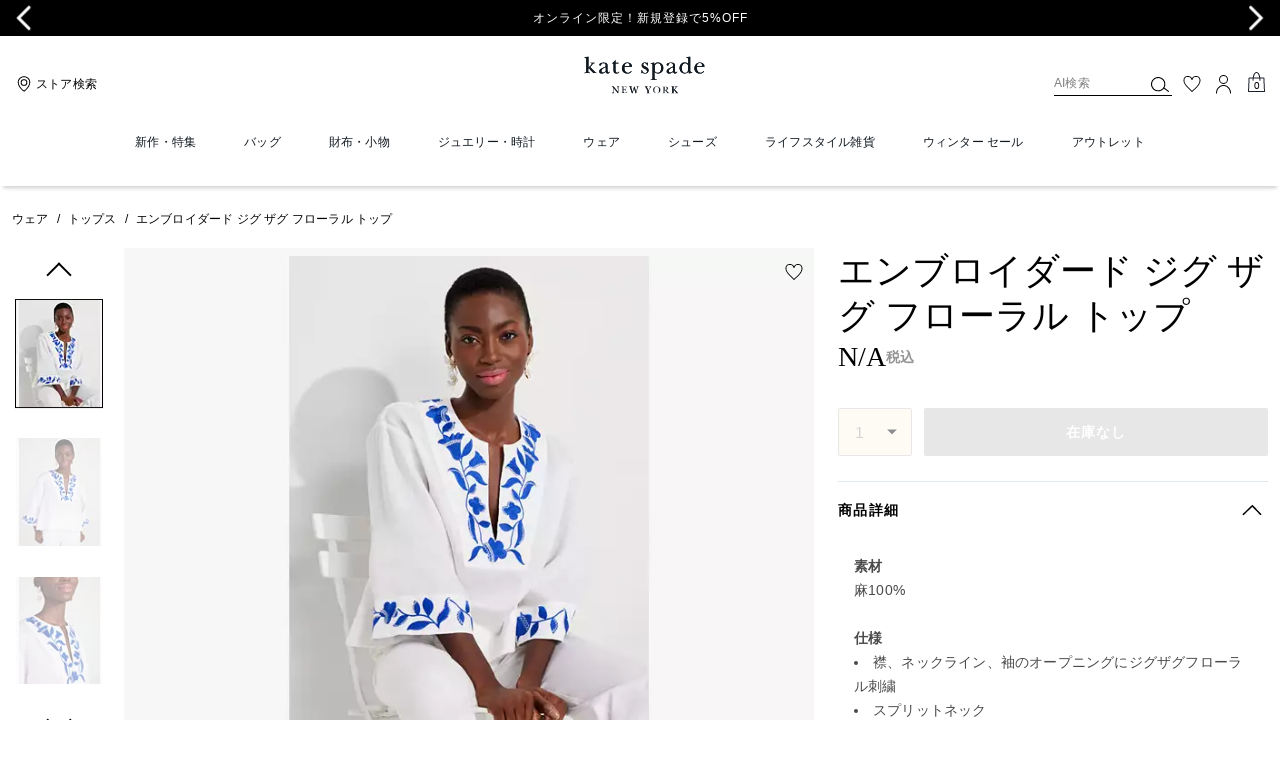

--- FILE ---
content_type: text/html; charset=utf-8
request_url: https://www.katespade.jp/products/embroidered-zigzag-floral-top/K8536.html
body_size: 72463
content:
<!DOCTYPE html><html lang="ja"><head><meta charSet="utf-8"/><script>
    
function getOriginalReferrer() {
var localStorage = window.localStorage || {
  setItem: function () {},
  getItem: function () {},
  clear: function () {},
  removeItem: function () {},
}

var STORAGE_ORIGINAL_REFERRER = 'mw_original_referrer'
var STORAGE_LAST_SESSION_ID = 'mw_last_session_id'
var SESSION_ID = 'sid'

var COMPAIGN_PARAMS = [
  'utm_source',
  'utm_medium',
  'utm_term',
  'utm_content',
  'utm_id',
  'utm_campaign',
  'gclid',
  'gclsrc',
  'dclid',
]

function getCookie(cname) {
  let name = cname + "=";
  let decodedCookie = decodeURIComponent(document.cookie);
  let ca = decodedCookie.split(';');
  for(let i = 0; i <ca.length; i++) {
    let c = ca[i];
    while (c.charAt(0) == ' ') {
      c = c.substring(1);
    }
    if (c.indexOf(name) == 0) {
      return c.substring(name.length, c.length);
    }
  }
  return "";
}

function compaignParamsWereUpdated(storedReferrer, currentReferrer) {
  if (!storedReferrer || !currentReferrer) {
    return true
  }
  try {
    var storedUrl = new URL(storedReferrer)
    var currentUrl = new URL(currentReferrer)

    var paramsDiffers = COMPAIGN_PARAMS.find(function (paramName) {
      var storedVal = storedUrl.searchParams.get(paramName)
      var currentVal = currentUrl.searchParams.get(paramName)
      return currentVal && currentVal !== storedVal
    })

    return !!paramsDiffers
  } catch (e) {
    console.error(e)
  }
  return true
}


  var storedReferrer = localStorage.getItem(STORAGE_ORIGINAL_REFERRER)
  var lastSessionId = localStorage.getItem(STORAGE_LAST_SESSION_ID)
  var currentReferrer = window.location.href
  var currentSessionId = getCookie(SESSION_ID)

  if (
    currentSessionId !== lastSessionId ||
    compaignParamsWereUpdated(storedReferrer, currentReferrer)
  ) {
    return currentReferrer
  }

  return storedReferrer
}

    function isLowPoweredDevice(deviceType) {
    const checkOutputVersion = (output, version)=>Array.isArray(output) ? Number(output[1]?.trim()) < version : false;
    const ua = window.navigator.userAgent;
    const isMobile = Boolean(deviceType.match(/smartphone|mobile/)) || Boolean(ua?.match(/Android|BlackBerry|iPhone|iPad|iPod|Opera Mini|IEMobile|WPDesktop/i));
    const isLegacyVersion = checkOutputVersion(/Android ([\d]+)/i.exec(ua), 10) || checkOutputVersion(/OS ([\d]+)/i.exec(ua), 15);
    return isMobile && isLegacyVersion;
}
    function getCurrentReferrer() {
    const referrerFromStorage = localStorage.getItem("mw_virtual_referrer");
    const lastVisitedUrl = localStorage.getItem("mw_last_visited_url");
    const isPaginatedPlpReload = getIsPaginatedPlpReload(lastVisitedUrl, window.location.href);
    const isPreviousPageSpa = !!window?.history?.state;
    if (!isPreviousPageSpa && isPaginatedPlpReload && lastVisitedUrl) {
        localStorage.setItem("mw_virtual_referrer", lastVisitedUrl);
        return lastVisitedUrl;
    }
    // use virtual referrer from storage if previous page was SPA
    if (isPreviousPageSpa && referrerFromStorage) {
        return referrerFromStorage;
    }
    // otherwise use default document.referrer and store it's value as a virtual referrer
    localStorage.setItem("mw_virtual_referrer", window.document.referrer);
    return window.document.referrer;
}
    function getIsPaginatedPlpReload(prevUrlStr, currentUrlStr) {
    if (!prevUrlStr || !currentUrlStr || !prevUrlStr.includes("/shop/") || !prevUrlStr.includes("page=")) {
        return false;
    }
    const prevUrl = new URL(prevUrlStr);
    const currentUrl = new URL(currentUrlStr);
    if (prevUrl.pathname !== currentUrl.pathname) {
        return false;
    }
    const prevParams = Object.fromEntries(prevUrl.searchParams);
    const currentParams = Object.fromEntries(currentUrl.searchParams);
    const missingParam = Object.keys(prevParams).filter((key)=>key !== "page").find((key)=>prevParams[key] !== currentParams[key]);
    return !missingParam;
}
    window.uiInteractiveCallbackTriggered = false;
    window.uiInteractiveCallback = function() {
      window.uiInteractiveCallbackTriggered = true;
    };
    setTimeout(() => { window.uiInteractiveCallback() }, 7000);
    window.dataLayer = window.dataLayer || [];
    function gtag(){dataLayer.push(arguments);}
    window.dataLayer.push({"event":"dataLayer_initialized","page":{"bread_crumbs":"ウェア:トップス:エンブロイダード ジグ ザグ フローラル トップ","is_outlet":"0","is_coachtopia":"0","is_soft_404":"0","page_brand":"Kate Spade","page_language":"ja-jp","page_name":"product","page_region":"JP","page_title":"エンブロイダード ジグ ザグ フローラル トップ | ケイト・スペードニューヨーク【公式オンラインショップ】","page_type":"product","page_url":window.location.href,"page_path":window.location.pathname,"referrer":getCurrentReferrer(),"original_referrer":getOriginalReferrer()},"shop":{},"session":{"environment":"production","version":"pwa"},"user":{"is_first_visit":"0","is_logged_in":"0","is_registered":"0","membership_id":"","is_special_month":"0","is_subscribed":"0","user_type":"guest","is_vip_b2b":"0","is_low_powered":String(Number(isLowPoweredDevice("desktop")))},"cart":{}});
    (function(w,d,s,l,i){w[l]=w[l]||[];
    w[l].push({'gtm.start':new Date().getTime(),event:'gtm.js'});
    var f=d.getElementsByTagName(s)[0],
    j=d.createElement(s),dl=l!='dataLayer'?'&l='+l:'';j.async=true;j.src=
    'https://tpr-analytics-tzt6hs5.katespade.jp/gtm.js?id=GTM-TK77PQQ'+dl;f.parentNode.insertBefore(j,f);
    })(window,document,'script','dataLayer','');
  </script><script>
!function(){if('PerformanceLongTaskTiming' in window){var g=window.__tti={e:[]};
g.o=new PerformanceObserver(function(l){g.e=g.e.concat(l.getEntries())});
g.o.observe({entryTypes:['longtask']})}}();
</script><meta name="description" content="エンブロイダード ジグ ザグ フローラル トップのご紹介です。最高にエレガント：このチュニックトップを纏った瞬間、周囲を魅了するとびきり素敵なサ…。ケイト・スペードニューヨークのはギフトやプレゼントにもおすすめです。バースデー特典・オリジナル配送BOX・豊富な決済方法をご用意。"/><meta name="keywords" content=""/><meta name="title" content="エンブロイダード ジグ ザグ フローラル トップ | ケイト・スペードニューヨーク【公式オンラインショップ】"/><meta name="robots" content="index, follow, max-image-preview:large"/><link rel="canonical" href="https://www.katespade.jp/products/embroidered-zigzag-floral-top/K8536.html"/><link rel="alternate" hrefLang="ja-JP" href="https://www.katespade.jp/jp/products/embroidered-zigzag-floral-top/K8536.html"/><script data-qa="seo-site-navigation-element" type="application/ld+json">[{"@context":"http://schema.org","@type":"siteNavigationElement","name":"新作・特集","url":"https://www.katespade.jp/shop/new-arrivals"},{"@context":"http://schema.org","@type":"siteNavigationElement","name":"バッグ","url":"https://www.katespade.jp/shop/bags"},{"@context":"http://schema.org","@type":"siteNavigationElement","name":"財布・小物","url":"https://www.katespade.jp/shop/wallets"},{"@context":"http://schema.org","@type":"siteNavigationElement","name":"ジュエリー・時計","url":"https://www.katespade.jp/shop/jewelry"},{"@context":"http://schema.org","@type":"siteNavigationElement","name":"ウェア","url":"https://www.katespade.jp/shop/clothing"},{"@context":"http://schema.org","@type":"siteNavigationElement","name":"シューズ","url":"https://www.katespade.jp/shop/shoes"},{"@context":"http://schema.org","@type":"siteNavigationElement","name":"ライフスタイル雑貨","url":"https://www.katespade.jp/shop/accessories"},{"@context":"http://schema.org","@type":"siteNavigationElement","name":"ウィンター セール","url":"https://www.katespade.jp/shop/sale"},{"@context":"http://schema.org","@type":"siteNavigationElement","name":"アウトレット","url":"https://www.katespade.jp/shop/outlet"}]</script><meta name="viewport" content="width=device-width, initial-scale=1, user-scalable=no"/><meta name="theme-color" content="#000"/><link rel="apple-touch-icon" href="https://assets.katespade.com/icons/kate-spade/apple-touch-icon.png"/><link rel="icon" sizes="32x32" href="https://assets.katespade.com/icons/kate-spade/favicon-32x32.png" type="image/png"/><link rel="icon" sizes="16x16" href="https://assets.katespade.com/icons/kate-spade/favicon-16x16.png" type="image/png"/><link rel="icon" href="https://assets.katespade.com/icons/kate-spade/favicon.ico"/><link rel="manifest" href="/api/manifest"/><script>if(!document.cookie.includes('cc-rth') && !document.cookie.includes('cc-nx')) {
      document.cookie = "cc-rht=1; max-age=60; path=/";
    }</script><link rel="preload" href="https://assets.katespade.com/na/fonts/MaisonNeueLight.woff2" as="font" type="font/woff2" crossorigin="anonymous"/><link rel="preload" href="https://assets.katespade.com/na/fonts/KateSerifItalic.woff2" as="font" type="font/woff2" crossorigin="anonymous"/><link rel="preload" href="https://assets.katespade.com/na/fonts/ITCNewBaskervilleRoman.woff2" as="font" type="font/woff2" crossorigin="anonymous"/><link rel="preload" href="https://assets.katespade.com/na/fonts/FuturaNowTextRegular.woff2" as="font" type="font/woff2" crossorigin="anonymous"/><link rel="preconnect" href="https://p11.techlab-cdn.com" crossorigin="anonymous"/><link rel="preconnect" href="https://tpr-analytics-tzt6hs5.katespade.jp" crossorigin="anonymous"/><link rel="preconnect" href="https://www.googletagmanager.com" crossorigin="anonymous"/><link rel="preconnect" href="https://cdn.quantummetric.com" crossorigin="anonymous"/><link rel="dns-prefetch" href="https://tapestry-app.quantummetric.com" crossorigin="anonymous"/><link rel="dns-prefetch" href="https://www.google-analytics.com" crossorigin="anonymous"/><link rel="dns-prefetch" href="https://cdn.optimizely.com" crossorigin="anonymous"/><link rel="dns-prefetch" href="https://assets.katespade.com" crossorigin="anonymous"/><link rel="dns-prefetch" href="https://katespade.scene7.com" crossorigin="anonymous"/><title>エンブロイダード ジグ ザグ フローラル トップ | ケイト・スペードニューヨーク【公式オンラインショップ】</title><link rel="preload" href="" fetchPriority="high" as="image"/><script src="/api/optimizely-script" referrerPolicy="no-referrer-when-downgrade" type="text/javascript"></script><meta name="next-head-count" content="34"/><link rel="preload" href="/_next/static/css/037c79b4f90406dd.css" as="style"/><link rel="stylesheet" href="/_next/static/css/037c79b4f90406dd.css" data-n-g=""/><noscript data-n-css=""></noscript><script defer="" nomodule="" src="/_next/static/chunks/polyfills-c67a75d1b6f99dc8.js"></script><script defer="" src="/_next/static/chunks/9119.ad94d1c9d1b97e5a.js"></script><script defer="" src="/_next/static/chunks/7701.63ef27afbcaed3c8.js"></script><script defer="" src="/_next/static/chunks/6790.8b2cbf6730baacca.js"></script><script defer="" src="/_next/static/chunks/9429.8989193799cb78aa.js"></script><script defer="" src="/_next/static/chunks/9440.eb7cef2a46415002.js"></script><script defer="" src="/_next/static/chunks/4599.51756948d5a2b17d.js"></script><script defer="" src="/_next/static/chunks/5080.6f5e30b551946833.js"></script><script defer="" src="/_next/static/chunks/594.a8529814825099af.js"></script><script defer="" src="/_next/static/chunks/3964.32977f640d7ea27a.js"></script><script defer="" src="/_next/static/chunks/7968.078489f7aacca50a.js"></script><script src="/_next/static/chunks/webpack-3f1bf1b582219e76.js" defer=""></script><script src="/_next/static/chunks/framework-24b7f8f46b43a384.js" defer=""></script><script src="/_next/static/chunks/main-83d5869bd5821e95.js" defer=""></script><script src="/_next/static/chunks/pages/_app-d3da528bfd03a99d.js" defer=""></script><script src="/_next/static/chunks/6066-021a8d38d483d2b8.js" defer=""></script><script src="/_next/static/chunks/7536-f218664a242f5764.js" defer=""></script><script src="/_next/static/chunks/1926-ccf47b2bd1237704.js" defer=""></script><script src="/_next/static/chunks/7677-4be00bb6e8d95af6.js" defer=""></script><script src="/_next/static/chunks/2428-a62103c540f47bfd.js" defer=""></script><script src="/_next/static/chunks/159-6fca4b00ffda63fb.js" defer=""></script><script src="/_next/static/chunks/9794-3857446d61fb4140.js" defer=""></script><script src="/_next/static/chunks/1042-fb6db7fac9fc4b10.js" defer=""></script><script src="/_next/static/chunks/7046-96c2aa0a10813f2f.js" defer=""></script><script src="/_next/static/chunks/3338-2085a9d0dc0b4381.js" defer=""></script><script src="/_next/static/chunks/9576-21db29a418ecb8fe.js" defer=""></script><script src="/_next/static/chunks/7848-99a2bcc754b3e01d.js" defer=""></script><script src="/_next/static/chunks/2924-33a78ff06fd09d49.js" defer=""></script><script src="/_next/static/chunks/6203-d32694190482d294.js" defer=""></script><script src="/_next/static/chunks/4963-ef9de380bf607354.js" defer=""></script><script src="/_next/static/chunks/7001-ab796726c8b41e31.js" defer=""></script><script src="/_next/static/chunks/2996-744774f4f5852a6f.js" defer=""></script><script src="/_next/static/chunks/4275-45a728793d1119d5.js" defer=""></script><script src="/_next/static/chunks/9039-0586da20f025db8b.js" defer=""></script><script src="/_next/static/chunks/9951-87bb676f2f7b7727.js" defer=""></script><script src="/_next/static/chunks/7008-d5fc87abc6bd3c94.js" defer=""></script><script src="/_next/static/chunks/6480-91cabfc512fe71ca.js" defer=""></script><script src="/_next/static/chunks/pages/products/%5B...slug%5D-4d37a40f64496bf3.js" defer=""></script><script src="/_next/static/G6ymAOanVKlLBiL5FH87J/_buildManifest.js" defer=""></script><script src="/_next/static/G6ymAOanVKlLBiL5FH87J/_ssgManifest.js" defer=""></script></head><body class="brand-kate-spade plp-v3-template"><noscript><iframe src='https://www.googletagmanager.com/ns.html?id=GTM-TK77PQQ'
      height='0' width='0' style='display:none;visibility:hidden'></iframe></noscript><div id="__next"><style data-emotion="css-global kcxk3r">:host,:root,[data-theme]{--chakra-ring-inset:var(--chakra-empty,/*!*/ /*!*/);--chakra-ring-offset-width:0px;--chakra-ring-offset-color:#fff;--chakra-ring-color:rgba(66, 153, 225, 0.6);--chakra-ring-offset-shadow:0 0 #0000;--chakra-ring-shadow:0 0 #0000;--chakra-space-x-reverse:0;--chakra-space-y-reverse:0;--chakra-colors-transparent:transparent;--chakra-colors-current:currentColor;--chakra-colors-black:#000000;--chakra-colors-white:#FFFFFF;--chakra-colors-whiteAlpha-50:rgba(255, 255, 255, 0.04);--chakra-colors-whiteAlpha-100:rgba(255, 255, 255, 0.06);--chakra-colors-whiteAlpha-200:rgba(255, 255, 255, 0.08);--chakra-colors-whiteAlpha-300:rgba(255, 255, 255, 0.16);--chakra-colors-whiteAlpha-400:rgba(255, 255, 255, 0.24);--chakra-colors-whiteAlpha-500:rgba(255, 255, 255, 0.36);--chakra-colors-whiteAlpha-600:rgba(255, 255, 255, 0.48);--chakra-colors-whiteAlpha-700:rgba(255, 255, 255, 0.64);--chakra-colors-whiteAlpha-800:rgba(255, 255, 255, 0.80);--chakra-colors-whiteAlpha-900:rgba(255, 255, 255, 0.92);--chakra-colors-blackAlpha-50:rgba(0, 0, 0, 0.04);--chakra-colors-blackAlpha-100:rgba(0, 0, 0, 0.06);--chakra-colors-blackAlpha-200:rgba(0, 0, 0, 0.08);--chakra-colors-blackAlpha-300:rgba(0, 0, 0, 0.16);--chakra-colors-blackAlpha-400:rgba(0, 0, 0, 0.24);--chakra-colors-blackAlpha-500:rgba(0, 0, 0, 0.36);--chakra-colors-blackAlpha-600:rgba(0, 0, 0, 0.48);--chakra-colors-blackAlpha-700:rgba(0, 0, 0, 0.64);--chakra-colors-blackAlpha-800:rgba(0, 0, 0, 0.80);--chakra-colors-blackAlpha-900:rgba(0, 0, 0, 0.92);--chakra-colors-gray-50:#F7FAFC;--chakra-colors-gray-100:#EDF2F7;--chakra-colors-gray-200:#E2E8F0;--chakra-colors-gray-300:#CBD5E0;--chakra-colors-gray-400:#A0AEC0;--chakra-colors-gray-500:#718096;--chakra-colors-gray-600:#4A5568;--chakra-colors-gray-700:#2D3748;--chakra-colors-gray-800:#1A202C;--chakra-colors-gray-900:#171923;--chakra-colors-red-50:#FFF5F5;--chakra-colors-red-100:#FED7D7;--chakra-colors-red-200:#FEB2B2;--chakra-colors-red-300:#FC8181;--chakra-colors-red-400:#F56565;--chakra-colors-red-500:#E53E3E;--chakra-colors-red-600:#C53030;--chakra-colors-red-700:#9B2C2C;--chakra-colors-red-800:#822727;--chakra-colors-red-900:#63171B;--chakra-colors-orange-50:#FFFAF0;--chakra-colors-orange-100:#FEEBC8;--chakra-colors-orange-200:#FBD38D;--chakra-colors-orange-300:#F6AD55;--chakra-colors-orange-400:#ED8936;--chakra-colors-orange-500:#DD6B20;--chakra-colors-orange-600:#C05621;--chakra-colors-orange-700:#9C4221;--chakra-colors-orange-800:#7B341E;--chakra-colors-orange-900:#652B19;--chakra-colors-yellow-50:#FFFFF0;--chakra-colors-yellow-100:#FEFCBF;--chakra-colors-yellow-200:#FAF089;--chakra-colors-yellow-300:#F6E05E;--chakra-colors-yellow-400:#ECC94B;--chakra-colors-yellow-500:#D69E2E;--chakra-colors-yellow-600:#B7791F;--chakra-colors-yellow-700:#975A16;--chakra-colors-yellow-800:#744210;--chakra-colors-yellow-900:#5F370E;--chakra-colors-green-50:#F0FFF4;--chakra-colors-green-100:#C6F6D5;--chakra-colors-green-200:#9AE6B4;--chakra-colors-green-300:#68D391;--chakra-colors-green-400:#48BB78;--chakra-colors-green-500:#38A169;--chakra-colors-green-600:#2F855A;--chakra-colors-green-700:#276749;--chakra-colors-green-800:#22543D;--chakra-colors-green-900:#1C4532;--chakra-colors-teal-50:#E6FFFA;--chakra-colors-teal-100:#B2F5EA;--chakra-colors-teal-200:#81E6D9;--chakra-colors-teal-300:#4FD1C5;--chakra-colors-teal-400:#38B2AC;--chakra-colors-teal-500:#319795;--chakra-colors-teal-600:#2C7A7B;--chakra-colors-teal-700:#285E61;--chakra-colors-teal-800:#234E52;--chakra-colors-teal-900:#1D4044;--chakra-colors-blue-50:#ebf8ff;--chakra-colors-blue-100:#bee3f8;--chakra-colors-blue-200:#90cdf4;--chakra-colors-blue-300:#63b3ed;--chakra-colors-blue-400:#4299e1;--chakra-colors-blue-500:#3182ce;--chakra-colors-blue-600:#2b6cb0;--chakra-colors-blue-700:#2c5282;--chakra-colors-blue-800:#2a4365;--chakra-colors-blue-900:#1A365D;--chakra-colors-cyan-50:#EDFDFD;--chakra-colors-cyan-100:#C4F1F9;--chakra-colors-cyan-200:#9DECF9;--chakra-colors-cyan-300:#76E4F7;--chakra-colors-cyan-400:#0BC5EA;--chakra-colors-cyan-500:#00B5D8;--chakra-colors-cyan-600:#00A3C4;--chakra-colors-cyan-700:#0987A0;--chakra-colors-cyan-800:#086F83;--chakra-colors-cyan-900:#065666;--chakra-colors-purple-50:#FAF5FF;--chakra-colors-purple-100:#E9D8FD;--chakra-colors-purple-200:#D6BCFA;--chakra-colors-purple-300:#B794F4;--chakra-colors-purple-400:#9F7AEA;--chakra-colors-purple-500:#805AD5;--chakra-colors-purple-600:#6B46C1;--chakra-colors-purple-700:#553C9A;--chakra-colors-purple-800:#44337A;--chakra-colors-purple-900:#322659;--chakra-colors-pink-50:#FFF5F7;--chakra-colors-pink-100:#FED7E2;--chakra-colors-pink-200:#FBB6CE;--chakra-colors-pink-300:#F687B3;--chakra-colors-pink-400:#ED64A6;--chakra-colors-pink-500:#D53F8C;--chakra-colors-pink-600:#B83280;--chakra-colors-pink-700:#97266D;--chakra-colors-pink-800:#702459;--chakra-colors-pink-900:#521B41;--chakra-colors-linkedin-50:#E8F4F9;--chakra-colors-linkedin-100:#CFEDFB;--chakra-colors-linkedin-200:#9BDAF3;--chakra-colors-linkedin-300:#68C7EC;--chakra-colors-linkedin-400:#34B3E4;--chakra-colors-linkedin-500:#00A0DC;--chakra-colors-linkedin-600:#008CC9;--chakra-colors-linkedin-700:#0077B5;--chakra-colors-linkedin-800:#005E93;--chakra-colors-linkedin-900:#004471;--chakra-colors-facebook-50:#E8F4F9;--chakra-colors-facebook-100:#D9DEE9;--chakra-colors-facebook-200:#B7C2DA;--chakra-colors-facebook-300:#6482C0;--chakra-colors-facebook-400:#4267B2;--chakra-colors-facebook-500:#385898;--chakra-colors-facebook-600:#314E89;--chakra-colors-facebook-700:#29487D;--chakra-colors-facebook-800:#223B67;--chakra-colors-facebook-900:#1E355B;--chakra-colors-messenger-50:#D0E6FF;--chakra-colors-messenger-100:#B9DAFF;--chakra-colors-messenger-200:#A2CDFF;--chakra-colors-messenger-300:#7AB8FF;--chakra-colors-messenger-400:#2E90FF;--chakra-colors-messenger-500:#0078FF;--chakra-colors-messenger-600:#0063D1;--chakra-colors-messenger-700:#0052AC;--chakra-colors-messenger-800:#003C7E;--chakra-colors-messenger-900:#002C5C;--chakra-colors-whatsapp-50:#dffeec;--chakra-colors-whatsapp-100:#b9f5d0;--chakra-colors-whatsapp-200:#90edb3;--chakra-colors-whatsapp-300:#65e495;--chakra-colors-whatsapp-400:#3cdd78;--chakra-colors-whatsapp-500:#22c35e;--chakra-colors-whatsapp-600:#179848;--chakra-colors-whatsapp-700:#0c6c33;--chakra-colors-whatsapp-800:#01421c;--chakra-colors-whatsapp-900:#001803;--chakra-colors-twitter-50:#E5F4FD;--chakra-colors-twitter-100:#C8E9FB;--chakra-colors-twitter-200:#A8DCFA;--chakra-colors-twitter-300:#83CDF7;--chakra-colors-twitter-400:#57BBF5;--chakra-colors-twitter-500:#1DA1F2;--chakra-colors-twitter-600:#1A94DA;--chakra-colors-twitter-700:#1681BF;--chakra-colors-twitter-800:#136B9E;--chakra-colors-twitter-900:#0D4D71;--chakra-colors-telegram-50:#E3F2F9;--chakra-colors-telegram-100:#C5E4F3;--chakra-colors-telegram-200:#A2D4EC;--chakra-colors-telegram-300:#7AC1E4;--chakra-colors-telegram-400:#47A9DA;--chakra-colors-telegram-500:#0088CC;--chakra-colors-telegram-600:#007AB8;--chakra-colors-telegram-700:#006BA1;--chakra-colors-telegram-800:#005885;--chakra-colors-telegram-900:#003F5E;--chakra-colors-main-primary:var(--color-primary);--chakra-colors-main-secondary:var(--color-secondary);--chakra-colors-main-black:var(--color-black-base);--chakra-colors-main-saleRed:var(--color-sale);--chakra-colors-main-white:var(--color-white-base);--chakra-colors-main-inactive:var(--color-inactive);--chakra-colors-main-gray:var(--color-neutral-base);--chakra-colors-main-darkGray:var(--color-dark-gray);--chakra-colors-main-lightGray:var(--color-neutral-light);--chakra-colors-cart-default:var(--color-black-base);--chakra-colors-cart-sale:var(--color-sale);--chakra-colors-cart-old:var(--color-neutral-base);--chakra-colors-neutral-base:var(--color-neutral-base);--chakra-colors-neutral-cool:var(--color-neutral-cool);--chakra-colors-neutral-dark:var(--color-neutral-dark);--chakra-colors-neutral-light:var(--color-neutral-light);--chakra-colors-neutral-inactive:var(--color-neutral-inactive);--chakra-colors-neutral-medium:var(--color-neutral-medium);--chakra-colors-scrim-light:var(--color-scrim-light);--chakra-colors-scrim-dark:var(--color-scrim-dark);--chakra-colors-error-primary:var(--color-error-primary);--chakra-colors-error-secondary:var(--color-error-secondary);--chakra-colors-standout-primary:var(--color-standout-primary);--chakra-colors-standout-secondary:var(--color-standout-secondary);--chakra-colors-success-primary:var(--color-success-primary);--chakra-colors-success-secondary:var(--color-success-secondary);--chakra-borders-none:0;--chakra-borders-1px:1px solid;--chakra-borders-2px:2px solid;--chakra-borders-4px:4px solid;--chakra-borders-8px:8px solid;--chakra-fonts-heading:-apple-system,BlinkMacSystemFont,"Segoe UI",Helvetica,Arial,sans-serif,"Apple Color Emoji","Segoe UI Emoji","Segoe UI Symbol";--chakra-fonts-body:-apple-system,BlinkMacSystemFont,"Segoe UI",Helvetica,Arial,sans-serif,"Apple Color Emoji","Segoe UI Emoji","Segoe UI Symbol";--chakra-fonts-mono:SFMono-Regular,Menlo,Monaco,Consolas,"Liberation Mono","Courier New",monospace;--chakra-fontSizes-3xs:0.45rem;--chakra-fontSizes-2xs:0.625rem;--chakra-fontSizes-xs:var(--text-12);--chakra-fontSizes-sm:var(--text-14);--chakra-fontSizes-md:var(--text-16);--chakra-fontSizes-lg:var(--text-20);--chakra-fontSizes-xl:var(--text-24);--chakra-fontSizes-2xl:1.5rem;--chakra-fontSizes-3xl:1.875rem;--chakra-fontSizes-4xl:2.25rem;--chakra-fontSizes-5xl:3rem;--chakra-fontSizes-6xl:3.75rem;--chakra-fontSizes-7xl:4.5rem;--chakra-fontSizes-8xl:6rem;--chakra-fontSizes-9xl:8rem;--chakra-fontSizes-xxs:var(--text-10);--chakra-fontSizes-xlg:var(--text-26);--chakra-fontSizes-xxl:var(--text-28);--chakra-fontSizes-xxxl:var(--text-30);--chakra-fontSizes-double:var(--text-32);--chakra-fontSizes-doublelg:var(--text-40);--chakra-fontSizes-triple:var(--text-48);--chakra-fontSizes-triplelg:var(--text-54);--chakra-fontWeights-hairline:100;--chakra-fontWeights-thin:200;--chakra-fontWeights-light:300;--chakra-fontWeights-normal:400;--chakra-fontWeights-medium:500;--chakra-fontWeights-semibold:600;--chakra-fontWeights-bold:700;--chakra-fontWeights-extrabold:800;--chakra-fontWeights-black:900;--chakra-letterSpacings-tighter:-0.05em;--chakra-letterSpacings-tight:-0.025em;--chakra-letterSpacings-normal:0;--chakra-letterSpacings-wide:0.025em;--chakra-letterSpacings-wider:0.05em;--chakra-letterSpacings-widest:0.1em;--chakra-letterSpacings-xxl:var(--letter-spacing-2xl);--chakra-letterSpacings-xl:var(--letter-spacing-xl);--chakra-letterSpacings-lg:var(--letter-spacing-l);--chakra-letterSpacings-md:var(--letter-spacing-m);--chakra-letterSpacings-sm:var(--letter-spacing-s);--chakra-letterSpacings-xs:var(--letter-spacing-xs);--chakra-lineHeights-3:.75rem;--chakra-lineHeights-4:1rem;--chakra-lineHeights-5:1.25rem;--chakra-lineHeights-6:1.5rem;--chakra-lineHeights-7:1.75rem;--chakra-lineHeights-8:2rem;--chakra-lineHeights-9:2.25rem;--chakra-lineHeights-10:2.5rem;--chakra-lineHeights-normal:normal;--chakra-lineHeights-none:1;--chakra-lineHeights-shorter:1.25;--chakra-lineHeights-short:1.375;--chakra-lineHeights-base:1.5;--chakra-lineHeights-tall:1.625;--chakra-lineHeights-taller:2;--chakra-lineHeights-xxl:var(--line-height-2xl);--chakra-lineHeights-xl:var(--line-height-xl);--chakra-lineHeights-lg:var(--line-height-l);--chakra-lineHeights-md:var(--line-height-m);--chakra-lineHeights-s:var(--line-height-s);--chakra-lineHeights-xs:var(--line-height-xs);--chakra-radii-none:0;--chakra-radii-sm:0.125rem;--chakra-radii-base:0.25rem;--chakra-radii-md:0.375rem;--chakra-radii-lg:0.5rem;--chakra-radii-xl:0.75rem;--chakra-radii-2xl:1rem;--chakra-radii-3xl:1.5rem;--chakra-radii-full:9999px;--chakra-space-1:0.25rem;--chakra-space-2:0.5rem;--chakra-space-3:0.75rem;--chakra-space-4:1rem;--chakra-space-5:1.25rem;--chakra-space-6:1.5rem;--chakra-space-7:1.75rem;--chakra-space-8:2rem;--chakra-space-9:2.25rem;--chakra-space-10:2.5rem;--chakra-space-12:3rem;--chakra-space-14:3.5rem;--chakra-space-16:4rem;--chakra-space-20:5rem;--chakra-space-24:6rem;--chakra-space-28:7rem;--chakra-space-32:8rem;--chakra-space-36:9rem;--chakra-space-40:10rem;--chakra-space-44:11rem;--chakra-space-48:12rem;--chakra-space-52:13rem;--chakra-space-56:14rem;--chakra-space-60:15rem;--chakra-space-64:16rem;--chakra-space-72:18rem;--chakra-space-80:20rem;--chakra-space-96:24rem;--chakra-space-px:1px;--chakra-space-0-5:0.125rem;--chakra-space-1-5:0.375rem;--chakra-space-2-5:0.625rem;--chakra-space-3-5:0.875rem;--chakra-space-s1:var(--spacing-1);--chakra-space-s3:var(--spacing-3);--chakra-space-s10:var(--spacing-10);--chakra-space-sm1:var(--btn-spacers-sm1);--chakra-space-jumbo:var(--spacing-24);--chakra-space-xxxl:var(--spacing-xxxl);--chakra-space-xxl:var(--spacing-12);--chakra-space-xl:var(--spacing-8);--chakra-space-l:var(--spacing-6);--chakra-space-lm:var(--spacing-lm);--chakra-space-m:var(--spacing-4);--chakra-space-mar:var(--spacing-3);--chakra-space-s:var(--spacing-2);--chakra-space-xs:var(--spacing-1);--chakra-shadows-xs:0 0 0 1px rgba(0, 0, 0, 0.05);--chakra-shadows-sm:0 1px 2px 0 rgba(0, 0, 0, 0.05);--chakra-shadows-base:0 1px 3px 0 rgba(0, 0, 0, 0.1),0 1px 2px 0 rgba(0, 0, 0, 0.06);--chakra-shadows-md:0 4px 6px -1px rgba(0, 0, 0, 0.1),0 2px 4px -1px rgba(0, 0, 0, 0.06);--chakra-shadows-lg:0 10px 15px -3px rgba(0, 0, 0, 0.1),0 4px 6px -2px rgba(0, 0, 0, 0.05);--chakra-shadows-xl:0 20px 25px -5px rgba(0, 0, 0, 0.1),0 10px 10px -5px rgba(0, 0, 0, 0.04);--chakra-shadows-2xl:0 25px 50px -12px rgba(0, 0, 0, 0.25);--chakra-shadows-outline:0 0 0 3px rgba(66, 153, 225, 0.6);--chakra-shadows-inner:inset 0 2px 4px 0 rgba(0,0,0,0.06);--chakra-shadows-none:none;--chakra-shadows-dark-lg:rgba(0, 0, 0, 0.1) 0px 0px 0px 1px,rgba(0, 0, 0, 0.2) 0px 5px 10px,rgba(0, 0, 0, 0.4) 0px 15px 40px;--chakra-sizes-1:0.25rem;--chakra-sizes-2:0.5rem;--chakra-sizes-3:0.75rem;--chakra-sizes-4:1rem;--chakra-sizes-5:1.25rem;--chakra-sizes-6:1.5rem;--chakra-sizes-7:1.75rem;--chakra-sizes-8:2rem;--chakra-sizes-9:2.25rem;--chakra-sizes-10:2.5rem;--chakra-sizes-12:3rem;--chakra-sizes-14:3.5rem;--chakra-sizes-16:4rem;--chakra-sizes-20:5rem;--chakra-sizes-24:6rem;--chakra-sizes-28:7rem;--chakra-sizes-32:8rem;--chakra-sizes-36:9rem;--chakra-sizes-40:10rem;--chakra-sizes-44:11rem;--chakra-sizes-48:12rem;--chakra-sizes-52:13rem;--chakra-sizes-56:14rem;--chakra-sizes-60:15rem;--chakra-sizes-64:16rem;--chakra-sizes-72:18rem;--chakra-sizes-80:20rem;--chakra-sizes-96:24rem;--chakra-sizes-px:1px;--chakra-sizes-0-5:0.125rem;--chakra-sizes-1-5:0.375rem;--chakra-sizes-2-5:0.625rem;--chakra-sizes-3-5:0.875rem;--chakra-sizes-max:max-content;--chakra-sizes-min:min-content;--chakra-sizes-full:100%;--chakra-sizes-3xs:14rem;--chakra-sizes-2xs:16rem;--chakra-sizes-xs:20rem;--chakra-sizes-sm:24rem;--chakra-sizes-md:28rem;--chakra-sizes-lg:32rem;--chakra-sizes-xl:36rem;--chakra-sizes-2xl:42rem;--chakra-sizes-3xl:48rem;--chakra-sizes-4xl:56rem;--chakra-sizes-5xl:64rem;--chakra-sizes-6xl:72rem;--chakra-sizes-7xl:80rem;--chakra-sizes-8xl:90rem;--chakra-sizes-prose:60ch;--chakra-sizes-container-sm:640px;--chakra-sizes-container-md:768px;--chakra-sizes-container-lg:1024px;--chakra-sizes-container-xl:1280px;--chakra-zIndices-hide:-1;--chakra-zIndices-auto:auto;--chakra-zIndices-base:0;--chakra-zIndices-docked:10;--chakra-zIndices-dropdown:1000;--chakra-zIndices-sticky:1100;--chakra-zIndices-banner:1200;--chakra-zIndices-overlay:1300;--chakra-zIndices-modal:1400;--chakra-zIndices-popover:1500;--chakra-zIndices-skipLink:1600;--chakra-zIndices-toast:1700;--chakra-zIndices-tooltip:1800;--chakra-transition-property-common:background-color,border-color,color,fill,stroke,opacity,box-shadow,transform;--chakra-transition-property-colors:background-color,border-color,color,fill,stroke;--chakra-transition-property-dimensions:width,height;--chakra-transition-property-position:left,right,top,bottom;--chakra-transition-property-background:background-color,background-image,background-position;--chakra-transition-easing-ease-in:cubic-bezier(0.4, 0, 1, 1);--chakra-transition-easing-ease-out:cubic-bezier(0, 0, 0.2, 1);--chakra-transition-easing-ease-in-out:cubic-bezier(0.4, 0, 0.2, 1);--chakra-transition-duration-ultra-fast:50ms;--chakra-transition-duration-faster:100ms;--chakra-transition-duration-fast:150ms;--chakra-transition-duration-normal:200ms;--chakra-transition-duration-slow:300ms;--chakra-transition-duration-slower:400ms;--chakra-transition-duration-ultra-slow:500ms;--chakra-blur-none:0;--chakra-blur-sm:4px;--chakra-blur-base:8px;--chakra-blur-md:12px;--chakra-blur-lg:16px;--chakra-blur-xl:24px;--chakra-blur-2xl:40px;--chakra-blur-3xl:64px;}.chakra-ui-light :host:not([data-theme]),.chakra-ui-light :root:not([data-theme]),.chakra-ui-light [data-theme]:not([data-theme]),[data-theme=light] :host:not([data-theme]),[data-theme=light] :root:not([data-theme]),[data-theme=light] [data-theme]:not([data-theme]),:host[data-theme=light],:root[data-theme=light],[data-theme][data-theme=light]{--chakra-colors-chakra-body-text:var(--chakra-colors-gray-800);--chakra-colors-chakra-body-bg:var(--chakra-colors-white);--chakra-colors-chakra-border-color:var(--chakra-colors-gray-200);--chakra-colors-chakra-subtle-bg:var(--chakra-colors-gray-100);--chakra-colors-chakra-placeholder-color:var(--chakra-colors-gray-500);}.chakra-ui-dark :host:not([data-theme]),.chakra-ui-dark :root:not([data-theme]),.chakra-ui-dark [data-theme]:not([data-theme]),[data-theme=dark] :host:not([data-theme]),[data-theme=dark] :root:not([data-theme]),[data-theme=dark] [data-theme]:not([data-theme]),:host[data-theme=dark],:root[data-theme=dark],[data-theme][data-theme=dark]{--chakra-colors-chakra-body-text:var(--chakra-colors-whiteAlpha-900);--chakra-colors-chakra-body-bg:var(--chakra-colors-gray-800);--chakra-colors-chakra-border-color:var(--chakra-colors-whiteAlpha-300);--chakra-colors-chakra-subtle-bg:var(--chakra-colors-gray-700);--chakra-colors-chakra-placeholder-color:var(--chakra-colors-whiteAlpha-400);}</style><style data-emotion="css-global 3kbdol">html{line-height:1.5;-webkit-text-size-adjust:100%;font-family:system-ui,sans-serif;-webkit-font-smoothing:antialiased;text-rendering:optimizeLegibility;-moz-osx-font-smoothing:grayscale;touch-action:manipulation;}body{position:relative;min-height:100%;font-feature-settings:'kern';}*,*::before,*::after{border-width:0;border-style:solid;box-sizing:border-box;}main{display:block;}hr{border-top-width:1px;box-sizing:content-box;height:0;overflow:visible;}pre,code,kbd,samp{font-family:SFMono-Regular,Menlo,Monaco,Consolas,monospace;font-size:1em;}a{background-color:transparent;color:inherit;-webkit-text-decoration:inherit;text-decoration:inherit;}abbr[title]{border-bottom:none;-webkit-text-decoration:underline;text-decoration:underline;-webkit-text-decoration:underline dotted;-webkit-text-decoration:underline dotted;text-decoration:underline dotted;}b,strong{font-weight:bold;}small{font-size:80%;}sub,sup{font-size:75%;line-height:0;position:relative;vertical-align:baseline;}sub{bottom:-0.25em;}sup{top:-0.5em;}img{border-style:none;}button,input,optgroup,select,textarea{font-family:inherit;font-size:100%;line-height:1.15;margin:0;}button,input{overflow:visible;}button,select{text-transform:none;}button::-moz-focus-inner,[type="button"]::-moz-focus-inner,[type="reset"]::-moz-focus-inner,[type="submit"]::-moz-focus-inner{border-style:none;padding:0;}fieldset{padding:0.35em 0.75em 0.625em;}legend{box-sizing:border-box;color:inherit;display:table;max-width:100%;padding:0;white-space:normal;}progress{vertical-align:baseline;}textarea{overflow:auto;}[type="checkbox"],[type="radio"]{box-sizing:border-box;padding:0;}[type="number"]::-webkit-inner-spin-button,[type="number"]::-webkit-outer-spin-button{-webkit-appearance:none!important;}input[type="number"]{-moz-appearance:textfield;}[type="search"]{-webkit-appearance:textfield;outline-offset:-2px;}[type="search"]::-webkit-search-decoration{-webkit-appearance:none!important;}::-webkit-file-upload-button{-webkit-appearance:button;font:inherit;}details{display:block;}summary{display:-webkit-box;display:-webkit-list-item;display:-ms-list-itembox;display:list-item;}template{display:none;}[hidden]{display:none!important;}body,blockquote,dl,dd,h1,h2,h3,h4,h5,h6,hr,figure,p,pre{margin:0;}button{background:transparent;padding:0;}fieldset{margin:0;padding:0;}ol,ul{margin:0;padding:0;}textarea{resize:vertical;}button,[role="button"]{cursor:pointer;}button::-moz-focus-inner{border:0!important;}table{border-collapse:collapse;}h1,h2,h3,h4,h5,h6{font-size:inherit;font-weight:inherit;}button,input,optgroup,select,textarea{padding:0;line-height:inherit;color:inherit;}img,svg,video,canvas,audio,iframe,embed,object{display:block;}img,video{max-width:100%;height:auto;}[data-js-focus-visible] :focus:not([data-focus-visible-added]):not([data-focus-visible-disabled]){outline:none;box-shadow:none;}select::-ms-expand{display:none;}:root{--chakra-vh:100vh;}@supports (height: -webkit-fill-available){:root{--chakra-vh:-webkit-fill-available;}}@supports (height: -moz-fill-available){:root{--chakra-vh:-moz-fill-available;}}@supports (height: 100dvh){:root{--chakra-vh:100dvh;}}</style><style data-emotion="css-global 10cbqks">body{font-family:var(--chakra-fonts-body);color:var(--chakra-colors-chakra-body-text);background:var(--chakra-colors-chakra-body-bg);transition-property:background-color;transition-duration:var(--chakra-transition-duration-normal);line-height:var(--chakra-lineHeights-base);}*::-webkit-input-placeholder{color:var(--chakra-colors-chakra-placeholder-color);}*::-moz-placeholder{color:var(--chakra-colors-chakra-placeholder-color);}*:-ms-input-placeholder{color:var(--chakra-colors-chakra-placeholder-color);}*::placeholder{color:var(--chakra-colors-chakra-placeholder-color);}*,*::before,::after{border-color:var(--chakra-colors-chakra-border-color);word-wrap:break-word;}html{-webkit-font-smoothing:initial;}html,body{touch-action:pan-x pan-y;}html #__next,body #__next{display:-webkit-box;display:-webkit-flex;display:-ms-flexbox;display:flex;-webkit-flex-direction:column;-ms-flex-direction:column;flex-direction:column;height:100%;}html p,body p{margin:0px;}main{-webkit-box-flex:1;-webkit-flex-grow:1;-ms-flex-positive:1;flex-grow:1;}footer{background:var(--color-neutral-light);border-top:1px solid var(--color-inactive);}:root{font-size:16px!important;--spacing-lm:22px;--spacing-xxxl:72px;--btn-spacers-sm1:6px;--font-size-heading-xs:38px;--font-size-heading-md:50px;--font-size-heading-lg:62px;--color-dark-gray:#2e2e2e;--text-11:11px;--text-13:13px;--text-14:14px;--max-mobile-tile-height:244px;--max-desktop-tile-height:304px;--min-mobile-tile-height:244px;--min-desktop-tile-height:304px;--color-neutral-inactive:#d8d8d8;--color-sale:#CC0000;--color-black-base:#000;--color-white-base:#fff;--certona-mobile-product-tile-width:140px;--certona-mobile-product-tile-dynamic-width:calc((100vw - 0.5rem) / 2.5);--certona-mobile-product-tile-height:175px;--certona-desktop-product-tile-width:215px;--certona-desktop-product-tile-height:268px;--promo-tile-1up-aspect-ratio:calc(243/304);--promo-tile-2up-desktop-aspect-ratio:calc(498/304);--staircase-comparablePrice-height:18px;--staircase-promoCallout-height:18px;--staircase-addToBag-height:36px;--staircase-viewSimilar-height:20px;--staircase-reviews-height:13px;--max-desktop-two-tiles-height:1220px;--scheme-darkThemeNAV-bg-color:var(--color-neutral-dark-1, #161616);--scheme-darkThemeNAV-text-color:var(--color-neutral-light);--scheme-darkThemeNAV-secondary-text-color:var(--color-neutral-light-3);--scheme-darkThemeNAV-footer-bg-color:var(--color-neutral-dark);--scheme-darkThemeNAV-t1-subline-color:var(--color-neutral-base);--scheme-darkThemeNAV-header-color:var(--color-neutral-light);--scheme-darkThemeNAV-list-price-color:var(--color-neutral-light);--scheme-darkThemeNAV-selected-category-bg:var(--color-background-cta-focus);--scheme-darkThemeNAV-suggestions-product-text-color:var(--color-secondary);--scheme-darkThemeNAV-suggestions-strikethrough-text-color:var(--color-neutral-light-3);--scheme-darkThemeNAV-input-bg-color:var(--color-neutral-light, #f7f7f7);--scheme-lightThemeNAV-bg-color:var(--color-white-base);--scheme-lightThemeNAV-text-color:var(--color-primary);--scheme-lightThemeNAV-secondary-text-color:var(--color-neutral-base);--scheme-lightThemeNAV-footer-bg-color:var(--color-neutral-light-1, #f1f1f1);--scheme-lightThemeNAV-t1-subline-color:var(--color-neutral-light-2, #e1e1e1);--scheme-lightThemeNAV-header-color:var(--color-neutral-medium);--scheme-lightThemeNAV-list-price-color:var(--color-neutral-1, #6d6d6d);--scheme-lightThemeNAV-selected-category-bg:var(--color-neutral-light);--scheme-lightThemeNAV-suggestions-product-text-color:var(--color-primary);--scheme-lightThemeNAV-suggestions-strikethrough-text-color:var(--color-neutral-1);--scheme-lightThemeNAV-input-bg-color:var(--color-neutral-light, #f7f7f7);--scheme-greyThemeNAV-bg-color:var(--color-neutral-light-1, #f0f0f0);--scheme-greyThemeNAV-text-color:var(--color-primary);--scheme-greyThemeNAV-secondary-text-color:var(--color-neutral-base);--scheme-greyThemeNAV-footer-bg-color:var(--color-secondary, ##FFFFFE);--scheme-greyThemeNAV-t1-subline-color:var(--color-neutral-light-2, #e1e1e1);--scheme-greyThemeNAV-header-color:var(--color-neutral-medium);--scheme-greyThemeNAV-list-price-color:var(--color-neutral-1, #6d6d6d);--scheme-greyThemeNAV-selected-category-bg:var(--color-secondary, ##FFFFFE);--scheme-greyThemeNAV-suggestions-product-text-color:var(--color-primary);--scheme-greyThemeNAV-suggestions-strikethrough-text-color:var(--color-neutral-1);--scheme-greyThemeNAV-input-bg-color:var(--color-white-base, #ffffff);--max-promo-tile-wrapper-height:428px;--scheme-bg-color:var(--scheme-darkThemeNAV-bg-color, var(--scheme-default-bg-color, var(--color-neutral-dark-1, #161616)));--scheme-text-color:var(--scheme-darkThemeNAV-text-color, var(--scheme-default-text-color, var(--color-neutral-light)));--scheme-footer-bg-color:var(--scheme-darkThemeNAV-footer-bg-color, var(--scheme-default-footer-bg-color, var(--color-neutral-dark)));--scheme-t1-subline-color:var(--scheme-darkThemeNAV-t1-subline-color, var(--scheme-default-t1-subline-color, var(--color-neutral-base)));--scheme-header-color:var(--scheme-darkThemeNAV-header-color, var(--scheme-default-header-color, var(--color-neutral-light)));--scheme-list-price-color:var(--scheme-darkThemeNAV-list-price-color, var(--scheme-default-list-price-color, var(--color-neutral-light)));--scheme-secondary-text-color:var(--scheme-darkThemeNAV-secondary-text-color, var(--scheme-default-secondary-text-color, var(--color-neutral-light-3)));--scheme-selected-category-bg:var(--scheme-darkThemeNAV-selected-category-bg, var(--scheme-default-selected-category-bg, var(--color-background-cta-focus)));--scheme-suggestions-product-text-color:var(--scheme-darkThemeNAV-suggestions-product-text-color, var(--scheme-default-suggestions-product-text-color, var(--color-secondary)));--scheme-suggestions-strikethrough-text-color:var(--scheme-darkThemeNAV-suggestions-strikethrough-text-color, var(--scheme-default-suggestions-strikethrough-text-color, var(--color-neutral-light-3)));--scheme-input-bg-color:var(--scheme-darkThemeNAV-input-bg-color, var(--scheme-default-input-bg-color, var(--color-neutral-light, #f7f7f7)));}@media (min-width: 769px){:root{--staircase-viewSimilar-height:43px;--staircase-comparablePrice-height:21px;}}.plp-v3-1{--max-desktop-tile-height:403px;}#icon-review-star-half .cust0{fill-rule:evenodd;-webkit-clip-rule:evenodd;clip-rule:evenodd;fill:var(--color-dark-gray);}#icon-review-star-half .cust1{fill-rule:evenodd;-webkit-clip-rule:evenodd;clip-rule:evenodd;fill:var(--color-inactive);}.h-100{height:100%;}@supports not (aspect-ratio: auto){#home_body_slot_2 .amps-aspect-ratio-box .u-full-cover-element{padding:0px;}#home_body_slot_2 .amps-aspect-ratio-box .u-full-cover-element.m-d-ratio-defined img{position:relative;}}.content-asset_feedbackForm .modal{position:fixed;top:0px;left:0px;z-index:1500;display:none;width:100%;height:100%;overflow:hidden;outline:0px;}@media (min-width: 769px){.content-asset_feedbackForm .modal.modal-large .modal-dialog,.modal.modal-full-width.modal-large .modal-dialog{width:800px;max-width:800px;}}@media (min-width: 769px){.content-asset_feedbackForm .modal .modal-dialog,.modal.modal-full-width .modal-dialog{-webkit-align-items:center;-webkit-box-align:center;-ms-flex-align:center;align-items:center;}}@media (min-width: 0px) and (max-width: 767px){.content-asset_feedbackForm #modalFeedback .modal-dialog{width:calc(100% - 20px);max-width:100%;margin:10px;}}.content-asset_feedbackForm .modal .modal-dialog{position:relative;display:-webkit-box;display:-webkit-flex;display:-ms-flexbox;display:flex;min-height:100%;margin:auto;width:calc(100% - 64px);max-width:83%;}@media (min-width: 0px) and (max-width: 767px){.content-asset_feedbackForm #modalFeedback{width:100vw;}}.content-asset_feedbackForm #modalFeedback .modal-content{max-height:90vh;overflow:hidden;overflow-y:auto;}@media (min-width: 0px) and (max-width: 767px){.content-asset_feedbackForm #modalFeedbackContent{margin-top:5vh;}}@media (min-width: 769px){.content-asset_feedbackForm .modal .modal-content,.modal.modal-full-width .modal-content{height:auto;min-height:500px;}}.content-asset_feedbackForm .modal .modal-content{position:relative;display:-webkit-box;display:-webkit-flex;display:-ms-flexbox;display:flex;-webkit-flex-direction:column;-ms-flex-direction:column;flex-direction:column;width:100%;border-radius:2px;background-color:#fff;pointer-events:auto;outline:0px;padding:16px;}@media (min-width: 769px){.content-asset_feedbackForm .modal .modal-content{padding:24px;}}.content-asset_feedbackForm .modal .modal-header{padding-bottom:16px;}.content-asset_feedbackForm .modal .modal-header .close{float:right;}.content-asset_feedbackForm button.close{padding:0px;background-color:var(--chakra-colors-transparent);border:0px;-webkit-appearance:none;-moz-appearance:none;-ms-appearance:none;appearance:none;}.content-asset_feedbackForm .close{float:right;font-size:1.5rem;font-weight:700;line-height:1;color:#000;text-shadow:0 1px 0 #fff;opacity:.5;}.content-asset_feedbackForm .modalFeedbackForm{height:1440px;}.cms-slot img,.cms-slot svg{display:inline-block;}.certona-recommendations-home{min-width:1px;}.klarna-overlay~div>.chakra-modal__content-container{height:100vh;}.wyng_container{margin-top:48px;}.wyng-box__text{font-family:Helvetica LT Pro,Helvetica,Arial,sans-serif;font-size:10px;font-weight:400;line-height:1.35;letter-spacing:0.0625rem;margin-bottom:16px;margin-top:0px;}.wyng_box__header{font-family:HelveticaLTPro-Bold,Helvetica,Arial,sans-serif;font-weight:var(--chakra-fontWeights-bold);line-height:1.15;letter-spacing:0.0125rem;font-size:60px;margin-bottom:8px;margin-top:0px;}@media only screen and (max-width: 544px){.wyng_box__header{font-size:30px;}}.wyng-box__sub-header{font-family:var(--font-face2-normal),serif;font-weight:400;font-size:20px;line-height:1.4;letter-spacing:0.013rem;margin-bottom:24px;margin-top:0px;}.wyng-share-cta{font-weight:400;font-size:14px;line-height:1.15;padding:16px 24px;background:#ffffff;border:1px solid #d8d8d8;border-radius:2px;width:238px;}.tooltip-content{top:50px;left:-160px;width:220px;color:#223628;padding:10px;z-index:1;position:absolute;background:#FCEFF3;border-radius:6px;}.tooltip-content::after{top:-12px;left:calc(100% - 45px);content:'';position:absolute;margin-top:-5px;border-width:10px;border-style:solid;border-color:var(--chakra-colors-transparent);border-bottom-color:#FCEFF3;}.tooltip-content.tooltip-content--mobile{left:var(--chakra-space-1);}.tooltip-content.tooltip-content--mobile::after{left:10px;}.tooltip-content p{margin:0px;font-size:11px;text-align:left;line-height:1.2;letter-spacing:.5px;text-transform:none;}.tooltip-content a{-webkit-text-decoration:underline;text-decoration:underline;}::-ms-reveal{position:absolute;right:0px;}.pr-irlsnippet-header{display:none;}button.uiButton.ae-button{background:var(--chakra-colors-transparent);opacity:0;box-shadow:var(--chakra-shadows-none);position:absolute!important;top:0px;left:0px;}.chat_window.cCustomPreChatCmpMenu3Toro .main-menu{background-color:var(--chakra-colors-transparent);}.entry-highlight{font-family:var(--font-face2-normal);}.sizechart-content__select .table{width:100%;}.slick-dots-btn:before{display:none;}.slick-dots-btn svg path{fill:var(--color-inactive);}.slick-active .slick-dots-btn svg path{fill:#575757!important;}.review-rating-slider{width:100%;-webkit-appearance:none;-moz-appearance:none;-ms-appearance:none;appearance:none;background:var(--color-inactive);border-radius:4px;height:8px;}.review-rating-slider::-webkit-slider-thumb{-webkit-appearance:none;-moz-appearance:none;-ms-appearance:none;appearance:none;width:44px;height:8px;border-radius:5px;background:var(--color-neutral-dark);}.disabled-image{position:relative;}.disabled-image::after{content:"";cursor:pointer;position:absolute;top:0px;left:0px;width:100%;height:100%;-webkit-background-position:center;background-position:center;-webkit-background-size:cover;background-size:cover;background-repeat:no-repeat;background-image:url("[data-uri]");}.disabled-color{position:relative;}.disabled-color::after{content:"";cursor:pointer;position:absolute;top:3px;left:3px;width:70%;height:70%;-webkit-background-position:center;background-position:center;-webkit-background-size:cover;background-size:cover;background-repeat:no-repeat;background-image:url("[data-uri]");}.mob-recommend{-webkit-overflow-scrolling:touch;-ms-touch-action:touch;}.mob-recommend-items{scrollbar-width:none;}.mob-recommend-items::-webkit-scrollbar{display:none;}.mobile-carousel-slider .slick-dots{top:102%;}.main-promoModal .rightArrowStyle{-webkit-transform:translateX(0);-moz-transform:translateX(0);-ms-transform:translateX(0);transform:translateX(0);}.main-promoModal .leftArrowStyle{-webkit-transform:translateX(0);-moz-transform:translateX(0);-ms-transform:translateX(0);transform:translateX(0);}.recommendSlider .rightArrowStyle,.recommendSlider .leftArrowStyle{outline:2px solid transparent;outline-offset:2px;}.recommendSlider .rightArrowStyle:focus,.recommendSlider .leftArrowStyle:focus,.recommendSlider .rightArrowStyle svg:focus,.recommendSlider .leftArrowStyle svg:focus{outline:2px solid transparent;outline-offset:2px;}.recommendSlider .rightArrowStyle{-webkit-transform:translate(200%,-50%);-moz-transform:translate(200%,-50%);-ms-transform:translate(200%,-50%);transform:translate(200%,-50%);}.recommendSlider .leftArrowStyle{-webkit-transform:translate(-200%,-50%);-moz-transform:translate(-200%,-50%);-ms-transform:translate(-200%,-50%);transform:translate(-200%,-50%);}.ot-sdk-show-settings{font-size:10px;line-height:11px;}.ae-img{margin:0 auto;}.pdp-carousel-d{background-color:#f0f0f0;}.reloved-logo{margin:0 auto;}.klarna-logo{color:#17120f;font-family:Klarna Headline;font-weight:var(--chakra-fontWeights-bold);letter-spacing:-0.5px;font-size:12px;margin:0 4px;}.pdp-breadcrumb::-webkit-scrollbar{display:none;}.pdp-breadcrumb{-ms-overflow-style:none;scrollbar-width:none;}.pdp-product-heading{font-family:var(--font-face2-normal),serif;color:#000;}.ratings-content-divider{border-bottom:1px solid var(--color-inactive);}@media (min-width: 769px){.ratings-content-divider{border-bottom:1px dashed #000001;}}.content-divider::before{content:"";display:block;height:1px;width:100vw;position:relative;left:calc(50% - 50vw);background:var(--color-inactive);}.content-divider.content-divider-review-under-image::before{width:100%;left:unset;}.reviews-info-under-image{display:-webkit-box;display:-webkit-flex;display:-ms-flexbox;display:flex;-webkit-flex-direction:column;-ms-flex-direction:column;flex-direction:column;-webkit-align-items:flex-start;-webkit-box-align:flex-start;-ms-flex-align:flex-start;align-items:flex-start;}.reviews-write-review-under-image button{border:var(--chakra-borders-none);}.pdp-breadcrumb,.no-scrollVisible{-ms-overflow-style:none;scrollbar-width:none;}.pdp-breadcrumb::-webkit-scrollbar,.no-scrollVisible::-webkit-scrollbar{display:none;}.slider-left-alg{left:10px;}.slider-left-alg>.slick-list{left:4px;}.main-selector{margin-bottom:12px;}.main-selector .chakra-select__wrapper{height:48px;}.pr-shop-products+div{display:none;}.pr-media-carousel__caption+div{display:none;}.pr-media-carousel__card.pr-media-carousel__card--lg{height:100%;padding:1rem 2rem 0 2rem;}.pr-media-carousel__card .pr-overflow-x-hidden.pr-overflow-y-auto{overflow:hidden!important;}.pr-media-carousel__card .pr-overflow-x-hidden.pr-overflow-y-auto .pr-h-mediaDesktop{height:27rem;}.pr-shop-products h2{margin-bottom:0!important;}.w4{width:8rem;}.ship-text{margin-bottom:1.5rem;}.chakra-accordion__item>button[aria-expanded="true"]{padding-bottom:0px;}chakra-accordion__item>button[aria-expanded="false"]{padding-bottom:1rem;}.ship-text>a{font-size:.875rem;font-family:var(--font-face1-normal);}@media (min-width: 769px){#accordion-button-509+div{margin-bottom:15px;}}@media (min-width: 769px){#product-details>div{margin-left:10px;}}.cz2__type__symbols{font-family:MonogramSymbolsCustom;}body.backtotop-stickyVisible #backToTopBtn{-webkit-transform:translateY(-75px);-moz-transform:translateY(-75px);-ms-transform:translateY(-75px);transform:translateY(-75px);}@media (max-width: 769px){body.backtotop-stickyVisible #backToTopBtn{right:7px;}}@media (max-width: 769px){body.backtotop-stickyVisible.backtotop-visible .needlepoint{bottom:55px!important;}}body.backtotop-visible .needlepoint{bottom:50px!important;}body.chat-stickyVisible .helpButton{bottom:84px!important;}@media (max-width: 769px){body.chat-stickyVisible .helpButton{right:7px;}}body.chat-stickyVisible.backtotop-stickyVisible .helpButton{bottom:140px!important;}.compare-panel__atc .minicart__price .old-price+.actual-price{color:#000;font-family:var(--font-face2-normal),serif;}.compare-panel__atc .minicart__price .old-price{font-size:15px;-webkit-order:2;-ms-flex-order:2;order:2;margin-left:10px;}#web-messenger-container{right:1px;bottom:180px;}@media (min-width: 769px){#web-messenger-container{bottom:120px;right:9px;}}#web-messenger-container.opened{bottom:5px;}.countdown-banner__home .colon{font-family:var(--font-primary-bold);font-weight:var(--chakra-fontWeights-bold);line-height:1.15;letter-spacing:0.2px;}@media (min-width: 769px){.countdown-banner__home .colon{font-size:2.1rem;margin:0 8px;}}.countdown-banner__home--imgSection img{width:100%;}.countdown-banner__home--imgSection{width:107px;}@media (min-width: 769px){.countdown-banner__home--imgSection{width:214px;}}@media (min-width: 769px){.countdown-banner__home .plp-countdown-banner .countdown-banner__home--imgSection{width:165px;}}.countdown-banner__home .img-section .product_img{min-height:131px;}.countdown-banner__home .product_img{background:#f0f0f0;}.countdown-banner__home .img-section{margin:0 16px;}@media (min-width: 769px){.countdown-banner__home .img-section{margin:0 96px;}}@media (min-width: 769px){.countdown-banner__home--rightSection .time-box-container{margin-bottom:16px;}}.countdown-banner__home--rightSection .justify-content-center{-webkit-box-pack:space-around;-ms-flex-pack:space-around;-webkit-justify-content:space-around;justify-content:space-around;}.countdown-banner__home--rightSection>.time-info{margin-bottom:4px;color:#575757;}@media (min-width: 769px){.countdown-banner__home--rightSection>.time-info{margin-bottom:8px;}}.countdown-banner__home .time-box-container{margin-bottom:4px;}@media (min-width: 769px){.countdown-banner__home .deal-price{margin-bottom:16px;font-size:3.2rem;font-family:var(--font-primary-bold);font-weight:var(--chakra-fontWeights-bold);line-height:1.15;letter-spacing:0.2px;}}@media (min-width: 769px){.countdown-banner__home{padding:0px;margin-top:0px;}}.countdown-banner__home .deal-price .deal-price-dis{font-size:.85714rem;line-height:1.4;letter-spacing:0.2px;color:#575757;}@media (min-width: 769px){.countdown-banner__home .deal-price .deal-price-dis{font-size:1.14286rem;line-height:1.35;letter-spacing:0.2px;font-weight:500;}}.countdown-banner__home .deal-text{font-size:.71429rem;line-height:1.4;letter-spacing:1px;margin-bottom:4px;color:#000;}@media (min-width: 769px){.countdown-banner__home .deal-text{font-size:1.42857rem;font-family:HelveticaLTPro-Roman,Arial,sans-serif;line-height:1.15;letter-spacing:1.25px;margin-bottom:8px;}}.countdown-banner__home .time-box{padding:8px;font-family:var(--font-primary-bold);font-weight:var(--chakra-fontWeights-bold);line-height:1.15;letter-spacing:0.2px;background-color:#000;color:#fff;border-radius:8px;}@media (min-width: 769px){.countdown-banner__home .time-box{padding:8px;font-size:3.14rem;font-family:var(--font-primary-bold);font-weight:var(--chakra-fontWeights-bold);line-height:1.15;letter-spacing:0.2px;background-color:#000;width:-webkit-fit-content;width:-moz-fit-content;width:fit-content;color:#fff;border-radius:8px;}}.countdown-banner__home .time-text{margin-right:6px;color:#000;font-size:.57143rem;width:32px;}@media (min-width: 769px){.countdown-banner__home .time-text{width:74px;}}@media (min-width: 769px){.countdown-banner__home .time-text.time-info{font-size:.71429rem;line-height:1.4;letter-spacing:1px;}}button[embeddedservice-chatheader_chatheader].minimizeButton{padding:1px 6px;outline:2px solid transparent;outline-offset:2px;}button[embeddedservice-chatheader_chatheader].closeButton{padding:1px 6px;outline:2px solid transparent;outline-offset:2px;}.embeddedServiceIcon{display:none;}.helpButton{bottom:12px!important;width:40px;height:40px!important;padding:0px;border-radius:50%;background-color:var(--color-black-base);-webkit-background-position:center;background-position:center;-webkit-transition:bottom var(--chakra-transition-duration-normal) ease;transition:bottom var(--chakra-transition-duration-normal) ease;background-image:url("[data-uri]");-webkit-background-size:24px 24px;background-size:24px 24px;background-repeat:no-repeat;}body.backtotop-visible .helpButton{bottom:72px!important;}.helpButtonPDP{margin-bottom:72px;right:8px;}.helpButtonLabel{display:none;width:0%;}.embeddedServiceHelpButton .helpButton button.uiButton{right:12px;width:44px;height:44px;padding-left:10px;opacity:0;}.embeddedServiceHelpButton .helpButton .uiButton span.embeddedServiceIcon{width:24px;height:24px;margin-right:0px;background-image:url("data:image/svg+xml,%3Csvg xmlns='http://www.w3.org/2000/svg' width='48' height='48' viewBox='0 0 48 48' fill='none'%3E%3Cg clip-path='url(%23clip0)'%3E%3Cpath d='M42.5 38.9C41.3 37.7 40.4 36.6 39.7 34.5L39.6 34.3L39.7 34.1C40.1 33.5 40.4 32.4 40.4 31.4C40.4 28.4 40.4 26.5 40.4 24.5C40.4 22.9 40.4 21.5 40.4 19.7C40.2 16.9 38.3 14.4 35.5 13.1C34.7 11.5 33.7 10.3 32.3 9.49998C31 8.69998 29.3 8.19998 27.5 8.09998H15.7C13.5 8.29998 11.4 9.19998 9.9 10.5C8.3 11.9 7.4 13.8 7.2 15.7C7.2 17.6 7.2 19 7.2 20.6C7.2 22.4 7.2 24.4 7.2 27.5C7.2 28.5 7.5 29.6 7.9 30.2L8 30.3V30.5C7.3 32.7 6.3 33.7 5.2 34.9L5 35.1C7.2 36.1 9.5 36 11.9 34.9L12.2 34.8C13 36.2 14.2 37.6 15.5 38.6C16.8 39.5 18.1 40.1 19.1 40.1H32.4C32.9 40.1 34.9 39.5 35.2 39L35.4 38.7L35.7 38.8C38.2 39.9 40.4 40 42.6 39L42.5 38.9ZM12.6 34C12.4 33.9 12.3 33.8 12.2 33.7C10 34.8 8.1 34.8 7.4 34.8H6.6V34.7L7 34.1C7.9 32.8 8.7 31.4 8.9 30.3C8.4 29.5 8.1 28.4 8.1 27.3C8.1 24.2 8.1 22.2 8.1 20.5V20.4C8.1 18.8 8.1 17.5 8.1 15.6C8.9 12.1 11.4 9.79998 15.7 8.99998H27.6C30.7 9.19998 33 10.6 34.4 13.2C34.5 13.5 34.6 13.7 34.7 13.9C35.1 14.8 35.4 15.7 35.5 16.6L35.7 27C35.4 29.7 33.7 31.8 32.7 32.7C31.3 34.1 29.6 35 28.5 35L15.2 35.1C14.8 35.1 13.8 34.7 13 34.3C12.9 34.1 12.8 34.1 12.6 34ZM40.2 38.8C39.4 38.8 37.6 38.8 35.4 37.7C34.7 38.3 33 39.1 32.4 39.1L19.1 39C18 39 16 37.9 14.2 35.9L14.1 35.8H14.2C14.7 36 15.1 36 15.2 36H28.5C31.5 36 36.4 31.6 36.6 26.6V16.5C36.5 15.8 36.3 15.2 36.1 14.6V14.5L36.2 14.6C37.9 15.8 39 17.5 39.4 19.6C39.4 21.5 39.4 22.9 39.4 24.4C39.4 26.1 39.4 28.1 39.4 31.2C39.4 32.2 39.1 33.3 38.6 34.2C38.9 35.3 39.6 36.8 40.5 38L41 38.7H40.2V38.8Z' fill='black'/%3E%3C/g%3E%3Cdefs%3E%3CclipPath id='clip0'%3E%3Crect width='37.6' height='32' fill='white' transform='translate(5 8)'/%3E%3C/clipPath%3E%3C/defs%3E%3C/svg%3E");-webkit-background-size:24px 24px;background-size:24px 24px;-webkit-background-position:initial;background-position:initial;background-repeat:no-repeat no-repeat;display:block!important;}.embeddedServiceHelpButton .helpButton:hover::before,.embeddedServiceHelpButton .helpButton:focus::before{opacity:0;}.minimizedContainer.cCustomMinimizedChatButton{right:20px;}.chakra-modal__content.css-ydu0rg{height:110vh!important;padding-top:105px;}.chakra-modal__close-btn.css-1umbb2i{top:46px;}.chakra-select__wrapper .chakra-select{width:100%;}.chakra-modal__body{-webkit-flex-direction:column;-ms-flex-direction:column;flex-direction:column;-webkit-box-pack:center;-ms-flex-pack:center;-webkit-justify-content:center;justify-content:center;-webkit-align-items:center;-webkit-box-align:center;-ms-flex-align:center;align-items:center;}.chakra-modal__body::-webkit-scrollbar{width:10px!important;}.chakra-modal__body::-webkit-scrollbar-track{background:#eee!important;border-radius:20px!important;}.chakra-modal__body::-webkit-scrollbar-thumb{background-color:#999!important;border-radius:20px!important;}.staff-start [class*="__PoweredByLogo"]{visibility:hidden;}.embeddedServiceSidebar.modalContainer{font-family:FuturaNowTextRegular,Arial,sans-serif!important;}.embeddedServiceSidebar.layout-docked .dockableContainer{border-radius:0!important;}.embeddedServiceLiveAgentStateChatInputFooter.chasitorInputWrapper{background-color:#FCF7E6!important;}.embeddedServiceLiveAgentStateChatInputFooter .chasitorText{border-radius:0!important;}.embeddedServiceSidebarButton{border-radius:0!important;}.embeddedServiceSidebar .embeddedServiceSidebarButton:not(:disabled):focus{-webkit-text-decoration:none!important;text-decoration:none!important;box-shadow:var(--chakra-shadows-none)!important;}.embeddedServiceSidebar .embeddedServiceSidebarButton:not(:disabled):hover{background-color:#427E2B!important;-webkit-text-decoration:none!important;text-decoration:none!important;}.cKateSpadeEinsteinBotChat .prefields,.cKateSpadeSurpriseEinsteinBotChat .prefields{outline:none!important;}.embeddedServiceSidebarButton .label:hover,.embeddedServiceSidebarButton:hover .label{color:#427E2B!important;-webkit-text-decoration:underline!important;text-decoration:underline!important;}.embeddedServiceSidebar .embeddedServiceSidebarButton.uiButton--inverse:not(:disabled):hover{color:#427e2b!important;background:none!important;}.embeddedServiceSidebar .embeddedServiceSidebarButton.uiButton--inverse:not(:disabled):focus{background:none!important;}.embeddedServiceSidebar .embeddedServiceSidebarButton{border-radius:0!important;background-color:#000!important;}.embeddedServiceSidebar .embeddedServiceSidebarMinimizedDefaultUI.sidebarHeader:hover,.embeddedServiceSidebar.embeddedServiceSidebarMinimizedDefaultUI.sidebarHeader:focus{background:#fff!important;}.embeddedServiceSidebar .embeddedServiceSidebarButton.uiButton:not(:disabled):hover{color:#427e2b!important;}.embeddedServiceSidebar .embeddedServiceSidebarButton .embeddedServiceSidebarDialogState .dialogButton.dialog-button-0{-webkit-text-decoration:none!important;text-decoration:none!important;}.embeddedServiceSidebar .embeddedServiceSidebarButton.uiButton .label{color:#fff!important;-webkit-text-decoration:none!important;text-decoration:none!important;}.embeddedServiceSidebar .embeddedServiceSidebarButton.uiButton--inverse:not(:disabled) .label:hover{color:#427e2b!important;-webkit-text-decoration:underline!important;text-decoration:underline!important;}.embeddedServiceSidebar .embeddedServiceSidebarButton.uiButton--inverse:not(:disabled) .label{color:#000!important;}.embeddedServiceSidebar .embeddedServiceSidebarButton.uiButton--inverse:not(:disabled){-webkit-text-decoration:underline!important;text-decoration:underline!important;background-color:#fff!important;color:#000!important;}</style><style data-emotion="css 1hyfx7x">.css-1hyfx7x{display:none;}</style><div id="override-content" class="css-1hyfx7x"><div id="override-content"> <style> [data-qa="shop_similar_pdp"]{display: none;} #ratings-review-section { display: none } #social-section:not(#wyng-content #social-section):not(:empty) { min-height: 558px; } div#social-section { margin-bottom: 0px } .reviews-info-details + div:not([data-qa]), .incentivized-review { display: none; } </style> </div></div><!--$!--><template data-dgst="DYNAMIC_SERVER_USAGE"></template><!--/$--><script type="application/ld+json" data-key="BreadcrumbList">{"@context":"https://schema.org/","@type":"BreadcrumbList","itemListElement":[{"@type":"ListItem","position":"1","name":"ウェア","item":"https://www.katespade.jp/shop/clothing/viewall"},{"@type":"ListItem","position":"2","name":"トップス","item":"https://www.katespade.jp/shop/clothing/tops"},{"@type":"ListItem","position":"3","name":"エンブロイダード ジグ ザグ フローラル トップ","item":"https://www.katespade.jp/products/embroidered-zigzag-floral-top/K8536.html"}]}</script><script type="application/ld+json" data-key="ProductGroup">{"@context":"https://schema.org/","@type":"ProductGroup","@id":"https://www.katespade.jp/products/embroidered-zigzag-floral-top/K8536.html#K8536","name":"エンブロイダード ジグ ザグ フローラル トップ","description":"<div><b>素材</b><br/>麻100%<br/></div><br/>\n<div><b>仕様</b><br/><li style=\"list-style-type:disc\"> 襟、ネックライン、袖のオープニングにジグザグフローラル刺繍 </li><li style=\"list-style-type:disc\"> スプリットネック </li><li style=\"list-style-type:disc\"> ワイドスリーブ </li><li style=\"list-style-type:disc\"> ウーブンのチュニックスタイルトップ </li><li style=\"list-style-type:disc\"> プルオーバー </li><li style=\"list-style-type:disc\"> ドライクリーニングのみ </li><br/></div><br/>\n<div><b>採寸サイズ</b><br/>XS：着丈53cm 肩幅45.5cm 身幅49.5cm そで丈41cm 袖口幅23.5cm すそ周り120.0cm<br />S：着丈54cm 肩幅47cm 身幅51.5cm そで丈41.5cm 袖口幅25cm すそ周り126.0cm<br/></div><br/>\n<div>Style Number: K8536<br/></div>","category":["ウェア","トップス"],"brand":{"@type":"Brand","name":"Kate Spade"},"url":"https://www.katespade.jp/products/embroidered-zigzag-floral-top/K8536.html","productGroupID":"K8536","hasVariant":[],"additionalProperty":[{"@type":"PropertyValue","name":"Editor Notes","value":"最高にエレガント：このチュニックトップを纏った瞬間、周囲を魅了するとびきり素敵なサマールックの完成。襟元、ネックライン、そして袖口に刺繍したシーズナルなジグザグフローラルが、爽やかなエレガンスを演出します。顔まわりをすっきりと見せるスリップネックのデザインやリゾート感溢れるリネン素材使いなど、涼やかな着こなしが楽しめる一枚です。"}]}</script><!--$--><style data-emotion="css jbbgp4">.css-jbbgp4{box-shadow:var(--chakra-shadows-none);position:-webkit-sticky;position:sticky;top:-0px;z-index:15;-webkit-transition:top 150ms ease-in-out;transition:top 150ms ease-in-out;}.css-jbbgp4 svg:focus{outline:2px solid transparent;outline-offset:2px;}</style><header class="css-jbbgp4"><style data-emotion="css 1y0g35d">.css-1y0g35d{visibility:visible;z-index:13;}.css-1y0g35d .cms-slot{overflow:hidden;}</style><div id="header-banner-content" class="css-1y0g35d"><div class="cms-slot"><style class="css-0"> .promo-item a { color: #fff; text-transform: capitalize; } .promo-item a:hover { color: #fff; } .header-promo-banner, .header-promo-banner .header-banner { background-color: #000; } .br-mobile { display: none; } /* .css-6qvoml svg, .css-1nd5l58 svg, .css-1p3i4zm svg { color: #fff; } */ .header-banner svg { color: #fff; } @media screen and (max-width: 768px) { .br-mobile { display: block; } } </style><style data-emotion="css g5c2jl">.css-g5c2jl{min-height:var(--spacing-8);position:relative;display:-webkit-box;display:-webkit-flex;display:-ms-flexbox;display:flex;}.css-g5c2jl.header-promo-banner path{fill:var(--color-white-base);}@media (min-width: 1334px){.css-g5c2jl.header-promo-banner .btn-prev{left:calc((100vw - 1334px)/2);}.css-g5c2jl.header-promo-banner .btn-next{right:calc((100vw - 1334px)/2);}}.css-g5c2jl .promo-item-wrapper{margin:0 auto;width:100%;padding:0 2rem;text-align:center;color:var(--color-white-base);font-size:var(--text-10);line-height:var(--line-height-xl);letter-spacing:var(--letter-spacing-l);}@media (max-width: 544px){.css-g5c2jl .promo-item-wrapper{padding:0 .5rem;}}.css-g5c2jl .header-banner .promo-item{font-family:Meiryo Bold,Hiragino Kaku Gothic ProN Bold,Hiragino Sans Bold,BIZ UDPGothic Bold,sans-serif;font-size:0.75rem;letter-spacing:0.0625rem;line-height:1.35;text-transform:uppercase;color:var(--color-white-base);}.css-g5c2jl .header-banner .slick-list{min-height:74px;}@media screen and (min-width: 992px){.css-g5c2jl .header-banner .slick-list{min-height:var(--spacing-6);}}</style><div class="header-promo-banner css-g5c2jl" data-qa="promo_banner_header"><style data-emotion="css 1lads1q">.css-1lads1q{display:-webkit-box;display:-webkit-flex;display:-ms-flexbox;display:flex;-webkit-align-items:center;-webkit-box-align:center;-ms-flex-align:center;align-items:center;-webkit-box-pack:center;-ms-flex-pack:center;-webkit-justify-content:center;justify-content:center;width:100%;}</style><div class="header-banner css-1lads1q"><style data-emotion="css 5l5qqm">.css-5l5qqm{width:1344px;margin:0 auto;display:-webkit-box;display:-webkit-flex;display:-ms-flexbox;display:flex;-webkit-align-items:center;-webkit-box-align:center;-ms-flex-align:center;align-items:center;padding:0 var(--spacing-3);}@media (max-width: 544px){.css-5l5qqm{padding:0 1.5rem;}}.css-5l5qqm svg{position:absolute;width:24px;height:24px;-webkit-transform:scale(1.4);-moz-transform:scale(1.4);-ms-transform:scale(1.4);transform:scale(1.4);color:var(--color-white-base);-webkit-filter:invert(1);filter:invert(1);}.css-5l5qqm svg.left-arrow{left:24px;}.css-5l5qqm svg.right-arrow{right:24px;}.css-5l5qqm [class*="chevron-left"]{left:-2rem;}.css-5l5qqm [class*="chevron-right"]{right:-2rem;}@media (max-width: 769px){.css-5l5qqm [class*="chevron-left"]{left:-1rem;}.css-5l5qqm [class*="chevron-right"]{right:-1rem;}}</style><div class="css-5l5qqm"><svg class="left-arrow"><use href="#icon-nav-chevron-left"></use></svg><div class="promo-item-wrapper css-0"><div class="promo-item"> <a href="/shop/gift" data-target="headertxt_20260109"> <span style="display: inline-block;"> <span style="display: inline-block;">ギフトラッピング無料・1万円以上送料無料</span></span></a> </div></div><svg class="right-arrow"><use href="#icon-nav-chevron-right"></use></svg></div></div></div></div></div><div style="min-height:0" class="css-0"><div class="headroom-wrapper"><div style="position:relative;top:0;left:0;right:0;z-index:15;-webkit-transform:translate3D(0, 0, 0);-ms-transform:translate3D(0, 0, 0);transform:translate3D(0, 0, 0);transition:all 150ms ease 0s" class="headroom headroom--unfixed"><style data-emotion="css ebjh07">.css-ebjh07{display:grid;max-width:1344px;margin:auto;justify-items:start;position:relative;}</style><div class="css-ebjh07"></div><style data-emotion="css 36leu5">.css-36leu5{background-color:var(--color-white-base);}.css-36leu5.transparentHeader svg path{fill:var(--color-white-base);}.css-36leu5.transparentHeader svg use[href="#icon-bagV2"],.css-36leu5.transparentHeader svg use[href="#icon-menuSearchV2"],.css-36leu5.transparentHeader svg use[href="#icon-searchV2"],.css-36leu5.transparentHeader svg use[href="#icon-accountV2"]{fill:var(--color-white-base);}.css-36leu5.transparentHeader .chakra-input__group{background-color:var(--chakra-colors-transparent);border-color:var(--color-white-base);}@media (min-width: 769px){.css-36leu5.transparentHeader{box-shadow:var(--chakra-shadows-none);}}.css-36leu5:not(.transparentHeader){box-shadow:0 5px 4px -3px rgb(0 0 0 / 10%);}.css-36leu5:has(.exposed-search-wrapper){box-shadow:var(--chakra-shadows-none);}</style><div class="  headerPageInnerContainer css-36leu5" data-qa="hdr_container_section"><div class="css-0"><style data-emotion="css pi9wyn">.css-pi9wyn{display:grid;max-width:1344px;margin:auto;justify-items:start;}</style><div class="css-pi9wyn"><style data-emotion="css fgxtay">.css-fgxtay{width:100%;padding:0 var(--spacing-3);}@media (max-width: 769px){.css-fgxtay{padding-left:var(--spacing-2);}}.css-fgxtay svg use[href="#icon-accountV2"]{fill:var(--color-primary);}</style><div class="css-fgxtay"><style data-emotion="css 1lqma9p">.css-1lqma9p{display:-webkit-box;display:-webkit-flex;display:-ms-flexbox;display:flex;-webkit-align-items:center;-webkit-box-align:center;-ms-flex-align:center;align-items:center;width:100%;margin:var(--spacing-8) 0;}@media (max-width: 769px){.css-1lqma9p{margin:25px 0;}}</style><div class=" css-1lqma9p"><style data-emotion="css gsgnfw">.css-gsgnfw{display:-webkit-box;display:-webkit-flex;display:-ms-flexbox;display:flex;-webkit-align-items:center;-webkit-box-align:center;-ms-flex-align:center;align-items:center;-webkit-box-pack:start;-ms-flex-pack:start;-webkit-justify-content:flex-start;justify-content:flex-start;-webkit-flex:1;-ms-flex:1;flex:1;height:32px;position:relative;}</style><div class="storelocator css-gsgnfw"><style data-emotion="css 1ujao2s">.css-1ujao2s{margin-right:var(--spacing-2);}</style><div class="css-1ujao2s"><style data-emotion="css avqw6d">.css-avqw6d:focus,.css-avqw6d[data-focus]{box-shadow:var(--chakra-shadows-none)!important;}</style><a data-qa="m_hdr_link_storelocator" aria-label="Stores" class="css-avqw6d" href="https://www.katespade.jp/stores/search?yloc=true"><style data-emotion="css 70qvj9">.css-70qvj9{display:-webkit-box;display:-webkit-flex;display:-ms-flexbox;display:flex;-webkit-align-items:center;-webkit-box-align:center;-ms-flex-align:center;align-items:center;}</style><div class="css-70qvj9"><style data-emotion="css 1dz76jb">.css-1dz76jb{width:var(--spacing-6);display:-webkit-box;display:-webkit-flex;display:-ms-flexbox;display:flex;}</style><div title="ストア検索" class="css-1dz76jb"><!--$--><svg width="25" height="24" viewBox="0 0 25 24" fill="none" xmlns="http://www.w3.org/2000/svg" class="location_svg__icon-navigation-location" pointer-events="none"><title>Store Locator</title><path fill-rule="evenodd" clip-rule="evenodd" d="M12.847 4h-.003l-.568.006-.1-.005L12.148 4C9.018 4 6 6.648 6 10.253c0 2.732 1.603 5.162 3.128 6.865a20.504 20.504 0 002.814 2.593l.198.147.055.038.014.01.005.004c.001 0 .002.001.286-.41l-.285.41c.171.12.399.12.57.001L12.5 19.5l.285.411.002-.001.004-.003.015-.01.054-.04a18.18 18.18 0 00.898-.703 20.482 20.482 0 002.115-2.036C17.398 15.415 19 12.985 19 10.253 19 6.648 15.981 4 12.85 4h-.003zM12.5 18.88a19.48 19.48 0 002.627-2.428c1.476-1.648 2.873-3.843 2.873-6.2C18 7.23 15.458 5.003 12.852 5l-.581.006h-.032L12.136 5C9.534 5.007 7 7.233 7 10.253c0 2.357 1.398 4.55 2.873 6.198A19.498 19.498 0 0012.5 18.88z" fill="#000"></path><path fill-rule="evenodd" clip-rule="evenodd" d="M12.5 8a2.5 2.5 0 100 5 2.5 2.5 0 000-5zm0 6a3.5 3.5 0 100-7 3.5 3.5 0 000 7z" fill="#000"></path></svg><!--/$--></div><div class="css-0"><style data-emotion="css 1bex5ru">.css-1bex5ru{color:var(--color-black-base);font-size:0.75rem;line-height:1.75;font-family:Meiryo Bold,Hiragino Kaku Gothic ProN Bold,Hiragino Sans Bold,BIZ UDPGothic Bold,sans-serif;letter-spacing:0.0125rem;font-weight:var(--chakra-fontWeights-normal);text-variant:body-primary;text-size:sm;}.css-1bex5ru.truncated{overflow:hidden;text-overflow:ellipsis;white-space:nowrap;}</style><p class="chakra-text css-1bex5ru" data-qa="d_hdr_label_storelocation">ストア検索</p></div></div></a></div></div><style data-emotion="css q6pdsz">.css-q6pdsz{display:-webkit-box;display:-webkit-flex;display:-ms-flexbox;display:flex;-webkit-box-pack:center;-ms-flex-pack:center;-webkit-justify-content:center;justify-content:center;-webkit-flex:1;-ms-flex:1;flex:1;}</style><div class="css-q6pdsz"><style data-emotion="css tea49u">.css-tea49u{padding-top:0px;width:112px;height:55px;position:absolute;left:50%;-webkit-transform:translate(-50%,-50%);-moz-transform:translate(-50%,-50%);-ms-transform:translate(-50%,-50%);transform:translate(-50%,-50%);}</style><div class="css-tea49u"><a aria-label="ケイト・スペード ロゴ" data-qa="hdr_link_global_logo" class="css-avqw6d" href="/"><svg width="121" height="37" viewBox="0 0 121 37" fill="none" xmlns="http://www.w3.org/2000/svg" class="logo"><path d="M4.388 11.427l1.62-1.742c.433-.435 1.837-1.959 1.837-2.503S6.98 6.53 6.549 6.53v-.326c.756 0 1.404.109 2.16.109.648 0 1.404-.11 2.052-.11v.436c-1.296 0-1.512.436-2.376 1.415l-2.268 2.503 4.644 4.57c.648.653.756.98 1.728 1.089v.435c-.54 0-.972-.109-1.512-.109s-.972.109-1.512.109L4.82 11.753l-.54.435v1.524c0 1.632-.216 2.394 1.729 2.503v.435c-.865 0-1.837-.109-2.7-.109-.865 0-1.837.109-2.701.109v-.435c1.836-.11 1.728-.762 1.728-2.286V4.244c0-.544 0-1.85-.216-2.394-.432-.544-1.08-.544-1.62-.544V.762L4.388 0v11.427zm17.282 3.264c-.648.653-1.728 1.415-2.7 1.415-.972 0-1.512-.87-1.512-1.741 0-1.96 2.7-2.938 4.212-3.591v3.917zm-2.592-3.482c-1.512.653-3.888 1.632-3.888 3.7 0 1.414 1.188 2.176 2.484 2.176 1.512 0 2.916-.762 3.996-1.74.216.978 1.08 1.74 2.052 1.74.864 0 1.836-.87 2.16-1.632l-.431-.218c-.216.327-.54.762-.973.762-.972 0-.864-1.85-.864-2.394V9.576c0-2.829-1.296-3.482-3.888-3.482-1.188 0-4.428.327-4.428 2.177 0 .544.431.87.972.87.648 0 .972-.544.972-1.088.108-1.306 1.08-1.415 2.268-1.415 1.944 0 2.16 1.197 2.16 2.83 0 .217 0 .544-.216.653l-2.376 1.088zm9.289-4.244v-.436c1.188-.761 2.376-1.74 2.916-3.047h.324v2.83h2.808v.653h-2.808v6.964c0 1.089.216 2.286 1.512 2.286.864 0 1.296-.544 1.728-1.088l.432.326c-.432 1.197-1.62 1.524-2.808 1.524-1.728 0-2.916-.654-2.916-2.504V6.965h-1.188zm12.097 2.503c.324-1.524.972-2.939 2.808-2.939 1.512 0 2.377.98 2.377 2.503 0 .653-.757.544-1.189.544h-3.996v-.108zm6.697 5.005c-.756.98-1.837 1.85-3.025 1.85-2.592 0-3.78-2.611-3.78-4.896l.108-1.198h6.913c.216 0 .648.11.648-.217 0-2.612-2.268-4.027-4.645-4.027-3.132 0-5.508 2.72-5.508 5.877 0 3.156 2.484 5.223 5.508 5.223 1.837 0 3.133-.653 4.32-2.067l-.54-.545zm10.585 2.395h-.216l-.108-3.483h.54c.432 1.633 1.188 3.156 3.024 3.156 1.08 0 2.052-.544 2.052-1.741 0-1.415-1.404-1.959-2.484-2.503-1.404-.762-2.916-1.524-2.916-3.373 0-1.742 1.296-2.939 3.024-2.939.756 0 1.728.218 2.376.544l.432-.544h.324v3.047h-.648c-.432-1.197-.972-2.503-2.484-2.503-.756 0-1.512.436-1.512 1.306 0 1.306 1.296 1.741 2.268 2.286 1.62.87 3.24 1.523 3.24 3.7 0 1.958-1.728 3.264-3.564 3.264a4.703 4.703 0 01-2.7-.87l-.648.653zm12.961-5.986c0-.98 0-1.85.54-2.72.54-.87 1.404-1.415 2.484-1.415 2.7 0 3.349 2.503 3.349 4.788 0 2.177-.756 4.788-3.457 4.788-.864 0-1.836-.326-2.376-.979-.54-.762-.54-1.959-.54-2.72v-1.742zm-.324-4.897c-1.08.218-2.268.544-3.564.762v.544c.756 0 1.404-.109 1.62.762.108.544.108 2.285.108 2.938v9.577c0 1.632.108 2.176-1.728 2.394v.435c.972 0 1.944-.109 2.916-.109.864 0 1.836.11 2.7.11v-.545c-2.052-.109-1.836-.762-1.836-2.503v-4.788c1.08.98 2.052 1.415 3.456 1.415 3.025 0 5.293-2.504 5.293-5.442 0-3.156-2.16-5.55-5.4-5.55-1.62 0-2.7.653-3.673 1.96v-1.96h.108zm18.577 8.706c-.647.653-1.727 1.415-2.7 1.415-.972 0-1.512-.87-1.512-1.741 0-1.96 2.7-2.938 4.213-3.591v3.917zm-2.59-3.481c-1.513.762-3.78 1.632-3.78 3.7 0 1.414 1.187 2.176 2.484 2.176 1.512 0 2.916-.762 3.996-1.74.216.978 1.08 1.74 2.052 1.74.864 0 1.836-.87 2.16-1.632l-.432-.218c-.216.327-.54.762-.972.762-.972 0-.864-1.85-.864-2.394V9.576c0-2.829-1.188-3.482-3.888-3.482-1.189 0-4.429.327-4.429 2.177 0 .544.432.87.972.87.648 0 .864-.544.972-1.088 0-1.415.972-1.524 2.269-1.524 1.944 0 2.16 1.197 2.16 2.83 0 .217 0 .544-.216.653l-2.484 1.197zm17.712 1.522c0 1.96-.648 3.7-2.916 3.7-2.592 0-3.348-2.503-3.348-4.788 0-2.176.756-4.897 3.348-4.897 1.404 0 2.916.98 2.916 2.503v3.482zm4.105 3.483v-.544c-.756 0-1.404 0-1.728-.762-.216-.653-.216-1.85-.216-2.503V0l-3.889.762v.435c1.728 0 1.836.87 1.836 2.285V7.4c-.864-.98-2.16-1.524-3.456-1.524-3.024 0-5.184 2.721-5.184 5.66 0 3.046 2.16 5.44 5.184 5.44 1.62 0 2.808-.544 3.78-1.85.108.653.216 1.306.432 1.85l3.241-.761zm4.752-6.747c.324-1.633.972-3.047 2.809-3.047 1.512 0 2.376.979 2.376 2.503 0 .652-.756.544-1.188.544h-3.997zm6.697 5.005c-.756.98-1.836 1.85-3.024 1.85-2.593 0-3.781-2.611-3.781-4.896l.108-1.198h6.913c.216 0 .648.11.648-.217 0-2.612-2.268-4.027-4.644-4.027-3.133 0-5.509 2.72-5.509 5.877 0 3.156 2.484 5.223 5.509 5.223 1.836 0 3.132-.653 4.32-2.067l-.54-.545z" fill="#101820"></path><path d="M4.388 11.427l1.62-1.742c.433-.435 1.837-1.959 1.837-2.503S6.98 6.53 6.549 6.53v-.326c.756 0 1.404.109 2.16.109.648 0 1.404-.11 2.052-.11v.436c-1.296 0-1.512.436-2.376 1.415l-2.268 2.503 4.644 4.57c.648.653.756.98 1.728 1.089v.435c-.54 0-.972-.109-1.512-.109s-.972.109-1.512.109L4.82 11.753l-.54.435v1.524c0 1.632-.216 2.394 1.729 2.503v.435c-.865 0-1.837-.109-2.7-.109-.865 0-1.837.109-2.701.109v-.435c1.836-.11 1.728-.762 1.728-2.286V4.244c0-.544 0-1.85-.216-2.394-.432-.544-1.08-.544-1.62-.544V.762L4.388 0v11.427zm17.282 3.264c-.648.653-1.728 1.415-2.7 1.415-.972 0-1.512-.87-1.512-1.741 0-1.96 2.7-2.938 4.212-3.591v3.917zm-2.592-3.482c-1.512.653-3.888 1.632-3.888 3.7 0 1.414 1.188 2.176 2.484 2.176 1.512 0 2.916-.762 3.996-1.74.216.978 1.08 1.74 2.052 1.74.864 0 1.836-.87 2.16-1.632l-.431-.218c-.216.327-.54.762-.973.762-.972 0-.864-1.85-.864-2.394V9.576c0-2.829-1.296-3.482-3.888-3.482-1.188 0-4.428.327-4.428 2.177 0 .544.431.87.972.87.648 0 .972-.544.972-1.088.108-1.306 1.08-1.415 2.268-1.415 1.944 0 2.16 1.197 2.16 2.83 0 .217 0 .544-.216.653l-2.376 1.088zm9.289-4.244v-.436c1.188-.761 2.376-1.74 2.916-3.047h.324v2.83h2.808v.653h-2.808v6.964c0 1.089.216 2.286 1.512 2.286.864 0 1.296-.544 1.728-1.088l.432.326c-.432 1.197-1.62 1.524-2.808 1.524-1.728 0-2.916-.654-2.916-2.504V6.965h-1.188zm12.097 2.503c.324-1.524.972-2.939 2.808-2.939 1.512 0 2.377.98 2.377 2.503 0 .653-.757.544-1.189.544h-3.996v-.108zm6.697 5.005c-.756.98-1.837 1.85-3.025 1.85-2.592 0-3.78-2.611-3.78-4.896l.108-1.198h6.913c.216 0 .648.11.648-.217 0-2.612-2.268-4.027-4.645-4.027-3.132 0-5.508 2.72-5.508 5.877 0 3.156 2.484 5.223 5.508 5.223 1.837 0 3.133-.653 4.32-2.067l-.54-.545zm10.585 2.395h-.216l-.108-3.483h.54c.432 1.633 1.188 3.156 3.024 3.156 1.08 0 2.052-.544 2.052-1.741 0-1.415-1.404-1.959-2.484-2.503-1.404-.762-2.916-1.524-2.916-3.373 0-1.742 1.296-2.939 3.024-2.939.756 0 1.728.218 2.376.544l.432-.544h.324v3.047h-.648c-.432-1.197-.972-2.503-2.484-2.503-.756 0-1.512.436-1.512 1.306 0 1.306 1.296 1.741 2.268 2.286 1.62.87 3.24 1.523 3.24 3.7 0 1.958-1.728 3.264-3.564 3.264a4.703 4.703 0 01-2.7-.87l-.648.653zm12.961-5.986c0-.98 0-1.85.54-2.72.54-.87 1.404-1.415 2.484-1.415 2.7 0 3.349 2.503 3.349 4.788 0 2.177-.756 4.788-3.457 4.788-.864 0-1.836-.326-2.376-.979-.54-.762-.54-1.959-.54-2.72v-1.742zm-.324-4.897c-1.08.218-2.268.544-3.564.762v.544c.756 0 1.404-.109 1.62.762.108.544.108 2.285.108 2.938v9.577c0 1.632.108 2.176-1.728 2.394v.435c.972 0 1.944-.109 2.916-.109.864 0 1.836.11 2.7.11v-.545c-2.052-.109-1.836-.762-1.836-2.503v-4.788c1.08.98 2.052 1.415 3.456 1.415 3.025 0 5.293-2.504 5.293-5.442 0-3.156-2.16-5.55-5.4-5.55-1.62 0-2.7.653-3.673 1.96v-1.96h.108zm18.577 8.706c-.647.653-1.727 1.415-2.7 1.415-.972 0-1.512-.87-1.512-1.741 0-1.96 2.7-2.938 4.213-3.591v3.917zm-2.59-3.481c-1.513.762-3.78 1.632-3.78 3.7 0 1.414 1.187 2.176 2.484 2.176 1.512 0 2.916-.762 3.996-1.74.216.978 1.08 1.74 2.052 1.74.864 0 1.836-.87 2.16-1.632l-.432-.218c-.216.327-.54.762-.972.762-.972 0-.864-1.85-.864-2.394V9.576c0-2.829-1.188-3.482-3.888-3.482-1.189 0-4.429.327-4.429 2.177 0 .544.432.87.972.87.648 0 .864-.544.972-1.088 0-1.415.972-1.524 2.269-1.524 1.944 0 2.16 1.197 2.16 2.83 0 .217 0 .544-.216.653l-2.484 1.197zm17.712 1.522c0 1.96-.648 3.7-2.916 3.7-2.592 0-3.348-2.503-3.348-4.788 0-2.176.756-4.897 3.348-4.897 1.404 0 2.916.98 2.916 2.503v3.482zm4.105 3.483v-.544c-.756 0-1.404 0-1.728-.762-.216-.653-.216-1.85-.216-2.503V0l-3.889.762v.435c1.728 0 1.836.87 1.836 2.285V7.4c-.864-.98-2.16-1.524-3.456-1.524-3.024 0-5.184 2.721-5.184 5.66 0 3.046 2.16 5.44 5.184 5.44 1.62 0 2.808-.544 3.78-1.85.108.653.216 1.306.432 1.85l3.241-.761zm4.752-6.747c.324-1.633.972-3.047 2.809-3.047 1.512 0 2.376.979 2.376 2.503 0 .652-.756.544-1.188.544h-3.997zm6.697 5.005c-.756.98-1.836 1.85-3.024 1.85-2.593 0-3.781-2.611-3.781-4.896l.108-1.198h6.913c.216 0 .648.11.648-.217 0-2.612-2.268-4.027-4.644-4.027-3.133 0-5.509 2.72-5.509 5.877 0 3.156 2.484 5.223 5.509 5.223 1.836 0 3.132-.653 4.32-2.067l-.54-.545zM29.015 30.906c-.324-.435-.54-.653-1.08-.653v-.218h1.728l4.32 5.224v-2.83c0-.435 0-1.197-.108-1.523-.108-.544-.432-.544-.864-.653v-.218h2.16v.218c-.431 0-.648 0-.755.435-.108.327-.108 1.415-.108 1.741v4.353h-.325c-.216-.217-.432-.544-.648-.87l-3.996-4.788v3.373c0 .327 0 1.197.108 1.524.216.435.54.435.864.435v.217h-2.268v-.217c.432 0 .756-.109.864-.544.108-.327.108-.98.108-1.415v-3.591zm21.062.87l-.864 2.83c-.216.87-.54 1.632-.864 2.394h-.324l-1.836-5.441c-.108-.218-.217-.762-.432-.98-.216-.217-.432-.217-.757-.326v-.218h3.025v.218c-.324 0-.864 0-.864.544 0 .218.216.98.324 1.197l1.08 3.483 1.62-5.442h.324l1.62 5.442.648-2.286c.108-.435.54-1.85.54-2.285 0-.653-.324-.653-.864-.653v-.218h2.16v.218c-.756 0-.864.762-1.08 1.306L52.021 37h-.324l-1.62-5.224zm14.581 3.701c0 .979 0 .979.972 1.088v.217h-3.024v-.217c.972-.11.972-.11.972-1.088V34.17l-.972-1.633c-.108-.217-.864-1.74-1.188-2.067-.216-.218-.324-.11-.54-.218v-.218h2.808v.218c-.216 0-.756 0-.756.326 0 .218.108.544.216.762l1.296 2.503.649-1.088c.216-.327.972-1.633.972-2.068 0-.435-.433-.435-.757-.435v-.218h2.053v.218c-.54 0-.756.435-1.08.87l-1.729 2.939.108 1.415zm24.735-1.197v1.197c0 .979 0 .979.972 1.088v.217h-3.024v-.217c.324 0 .756 0 .864-.327.108-.326.108-.98.108-1.414v-2.83c0-.326 0-1.088-.108-1.415-.108-.326-.54-.326-.864-.326v-.218h3.024v.218c-.972.109-.972.109-.972 1.088v2.503c.432-.544 2.484-2.612 2.484-3.156 0-.435-.432-.435-.756-.435v-.218h2.268v.218c-.54 0-.648.109-1.08.544l-1.62 2.068 1.404 1.632c.108.109 1.188 1.524 1.62 1.959.216.109.324.109.648.109v.217H91.23v-.217c.216 0 .864 0 .864-.327 0-.217-.648-.98-.756-1.197l-1.188-1.523-.756.761z" fill="#101820"></path><path d="M28.907 30.906c-.324-.435-.54-.653-1.08-.653v-.218h1.728l4.32 5.224v-2.83c0-.435 0-1.197-.108-1.523-.108-.544-.432-.544-.864-.653v-.218h2.16v.218c-.432 0-.648 0-.756.435-.108.327-.108 1.415-.108 1.741v4.353h-.324c-.216-.217-.432-.544-.648-.87l-3.996-4.788v3.373c0 .327 0 1.197.108 1.524.216.435.54.435.864.435v.217h-2.268v-.217c.432 0 .756-.109.864-.544.108-.327.108-.98.108-1.415v-3.591zm9.613 1.088c0-.326 0-1.088-.108-1.306-.108-.326-.54-.326-.864-.326v-.327h5.076v1.524h-.216c-.216-1.197-.756-1.306-1.836-1.306h-.756c-.324 0-.216 0-.216.435v2.394c1.404.11 1.62-.544 1.62-1.306h.216v2.721h-.216c-.108-1.088-.648-1.088-1.62-1.088v1.632c0 .327 0 .762.216.98.216.326.864.326 1.296.326 1.08 0 1.728-.109 1.836-1.415h.216l-.108 1.633h-5.508v-.218c.324 0 .756 0 .864-.326.108-.327.108-.98.108-1.415v-2.612zm11.557-.218l-.864 2.83c-.216.87-.54 1.632-.864 2.394h-.324l-1.836-5.441c-.108-.218-.217-.762-.432-.98-.216-.217-.432-.217-.757-.326v-.218h3.025v.218c-.324 0-.864 0-.864.544 0 .218.216.98.324 1.197l1.08 3.483 1.62-5.442h.324l1.62 5.442.648-2.286c.108-.435.54-1.85.54-2.285 0-.653-.324-.653-.864-.653v-.218h2.16v.218c-.756 0-.864.762-1.08 1.306L52.021 37h-.324l-1.62-5.224zm14.581 3.701c0 .979 0 .979.972 1.088v.217h-3.024v-.217c.972-.11.972-.11.972-1.088V34.17l-.972-1.633c-.108-.217-.864-1.74-1.188-2.067-.216-.218-.324-.11-.54-.218v-.218h2.808v.218c-.216 0-.756 0-.756.326 0 .218.108.544.216.762l1.296 2.503.649-1.088c.216-.327.972-1.633.972-2.068 0-.435-.433-.435-.757-.435v-.218h2.053v.218c-.54 0-.756.435-1.08.87l-1.729 2.939.108 1.415zm8.102-5.224c1.835 0 2.375 1.632 2.375 3.265 0 1.523-.54 3.264-2.376 3.264-1.836 0-2.484-1.632-2.484-3.155.108-1.742.756-3.374 2.484-3.374zm0 6.638c2.051 0 3.672-1.414 3.672-3.482 0-2.068-1.729-3.482-3.673-3.482s-3.672 1.523-3.672 3.482c0 2.068 1.728 3.482 3.672 3.482zm7.884-6.203c0-.109 0-.326.108-.326h.648c.864 0 1.404.653 1.404 1.523 0 1.524-.972 1.524-2.16 1.524v-2.72zm1.512 2.83c.972-.11 1.836-.653 1.836-1.742 0-1.414-1.188-1.632-2.376-1.632h-3.024v.218c.324 0 .756 0 .864.326.108.327.108.98.108 1.306v2.83c0 .326 0 1.088-.108 1.414-.108.327-.54.327-.864.327v.217h2.916v-.217c-.324 0-.756 0-.864-.327-.108-.326-.108-1.088-.108-1.414v-1.197c.54 0 .54.108.864.435l1.728 2.067.432.544h1.62v-.217c-.54-.109-.648-.218-.972-.653l-2.052-2.285zm7.237.762v1.197c0 .979 0 .979.972 1.088v.217h-3.024v-.217c.324 0 .756 0 .864-.327.108-.326.108-.98.108-1.414v-2.83c0-.326 0-1.088-.108-1.415-.108-.326-.54-.326-.864-.326v-.218h3.024v.218c-.972.109-.972.109-.972 1.088v2.503c.432-.544 2.484-2.612 2.484-3.156 0-.435-.432-.435-.756-.435v-.218h2.268v.218c-.54 0-.648.109-1.08.544l-1.62 2.068 1.404 1.632c.108.109 1.188 1.524 1.62 1.959.216.109.324.109.648.109v.217H91.23v-.217c.216 0 .864 0 .864-.327 0-.217-.648-.98-.756-1.197l-1.188-1.523-.756.761z" fill="#101820"></path></svg></a></div></div><style data-emotion="css 1jysar0">.css-1jysar0{display:-webkit-box;display:-webkit-flex;display:-ms-flexbox;display:flex;-webkit-box-pack:end;-ms-flex-pack:end;-webkit-justify-content:flex-end;justify-content:flex-end;-webkit-flex:1;-ms-flex:1;flex:1;}.css-1jysar0 svg use[href="#icon-accountV2"]{-webkit-transform:translateY(-20%) translateX(-30%) scale(1.5);-moz-transform:translateY(-20%) translateX(-30%) scale(1.5);-ms-transform:translateY(-20%) translateX(-30%) scale(1.5);transform:translateY(-20%) translateX(-30%) scale(1.5);}.css-1jysar0 svg use[href="#icon-bagV2"]{-webkit-transform:translateX(-14%) translateY(-15%) scale(1.3);-moz-transform:translateX(-14%) translateY(-15%) scale(1.3);-ms-transform:translateX(-14%) translateY(-15%) scale(1.3);transform:translateX(-14%) translateY(-15%) scale(1.3);}</style><div class="upper-right-icons css-1jysar0"><style data-emotion="css 1n6zpww">.css-1n6zpww{display:-webkit-box;display:-webkit-flex;display:-ms-flexbox;display:flex;-webkit-align-items:center;-webkit-box-align:center;-ms-flex-align:center;align-items:center;-webkit-box-pack:end;-ms-flex-pack:end;-webkit-justify-content:flex-end;justify-content:flex-end;width:100%;border-radius:0 0 var(--spacing-3) var(--spacing-3);}</style><div class="css-1n6zpww"><style data-emotion="css 49u29p">.css-49u29p{width:118px;display:-webkit-box;display:-webkit-flex;display:-ms-flexbox;display:flex;position:relative;height:24px;font-family:var(--font-face2-normal);border-bottom:1px solid var(--color-black-base);margin-right:var(--spacing-2);}.css-49u29p:focus,.css-49u29p[data-focus],.css-49u29p:focus-within{width:215px;}</style><div class="chakra-input__group css-49u29p" data-qa="d_hdr_search_wrapper" tabindex="0"><style data-emotion="css 1r59snl">.css-1r59snl{width:100%;min-width:0px;outline:2px solid transparent;outline-offset:2px;position:relative;-webkit-appearance:none;-moz-appearance:none;-ms-appearance:none;appearance:none;transition-property:var(--chakra-transition-property-common);transition-duration:var(--chakra-transition-duration-normal);font-size:0.75rem;-webkit-padding-start:0px;padding-inline-start:0px;-webkit-padding-end:0px;padding-inline-end:0px;height:auto;border-radius:var(--chakra-radii-sm);background:var(--chakra-colors-transparent);-webkit-flex:1;-ms-flex:1;flex:1;font-family:Meiryo Bold,Hiragino Kaku Gothic ProN Bold,Hiragino Sans Bold,BIZ UDPGothic Bold,sans-serif;color:var(--color-black-base);overflow:hidden;line-height:1.75;letter-spacing:0.0125rem;}.css-1r59snl:disabled,.css-1r59snl[disabled],.css-1r59snl[aria-disabled=true],.css-1r59snl[data-disabled]{opacity:0.4;cursor:not-allowed;}.css-1r59snl.searchIn::-webkit-input-placeholder{color:var(--color-black-base);}.css-1r59snl.searchIn::-moz-placeholder{color:var(--color-black-base);}.css-1r59snl.searchIn:-ms-input-placeholder{color:var(--color-black-base);}.css-1r59snl.searchIn::placeholder{color:var(--color-black-base);}.css-1r59snl.searchIn:-ms-input-placeholder{color:var(--color-neutral-base);}.css-1r59snl.searchIn::-ms-input-placeholder{color:var(--color-neutral-base);}.css-1r59snl::-webkit-input-placeholder{font-family:Meiryo Bold,Hiragino Kaku Gothic ProN Bold,Hiragino Sans Bold,BIZ UDPGothic Bold,sans-serif;font-size:0.75rem;letter-spacing:0.0125rem;line-height:1.75;color:var(--color-black-base);opacity:0.5;}.css-1r59snl::-moz-placeholder{font-family:Meiryo Bold,Hiragino Kaku Gothic ProN Bold,Hiragino Sans Bold,BIZ UDPGothic Bold,sans-serif;font-size:0.75rem;letter-spacing:0.0125rem;line-height:1.75;color:var(--color-black-base);opacity:0.5;}.css-1r59snl:-ms-input-placeholder{font-family:Meiryo Bold,Hiragino Kaku Gothic ProN Bold,Hiragino Sans Bold,BIZ UDPGothic Bold,sans-serif;font-size:0.75rem;letter-spacing:0.0125rem;line-height:1.75;color:var(--color-black-base);opacity:0.5;}.css-1r59snl::placeholder{font-family:Meiryo Bold,Hiragino Kaku Gothic ProN Bold,Hiragino Sans Bold,BIZ UDPGothic Bold,sans-serif;font-size:0.75rem;letter-spacing:0.0125rem;line-height:1.75;color:var(--color-black-base);opacity:0.5;}</style><input tabindex="-1" placeholder="AI検索" data-qa="cm_inp_field_search" class="chakra-input searchIn css-1r59snl" aria-label="AI検索" autoComplete="off" enterKeyHint="Search" id="SearchInput" value=""/><style data-emotion="css 1t3671">.css-1t3671{box-sizing:content-box;width:60px;height:24px;padding-left:2px;}</style><div data-qa="d_hdr_search_wrapper" variant="desktop" class="css-1t3671"><style data-emotion="css 1ulehsk">.css-1ulehsk{right:0;width:var(--spacing-6);height:var(--spacing-6);font-size:var(--chakra-fontSizes-md);display:-webkit-box;display:-webkit-flex;display:-ms-flexbox;display:flex;-webkit-align-items:center;-webkit-box-align:center;-ms-flex-align:center;align-items:center;-webkit-box-pack:center;-ms-flex-pack:center;-webkit-justify-content:center;justify-content:center;position:absolute;top:0px;z-index:2;cursor:pointer;}.css-1ulehsk svg{pointer-events:none;}</style><div class="chakra-input__right-element css-1ulehsk" tabindex="-1" data-qa="cm_icon_search" id="SearchInput" title="AI検索"><!--$--><svg width="24" height="24" viewBox="0 0 24 24" fill="none" xmlns="http://www.w3.org/2000/svg" class="search_svg__icon-navigation-search" label="SearchInput"><title>Search</title><path fill-rule="evenodd" clip-rule="evenodd" d="M10.187 6.027a6.167 6.167 0 00-6.16 6.16 6.167 6.167 0 006.16 6.161 6.168 6.168 0 006.161-6.16 6.168 6.168 0 00-6.161-6.161zm0 13.348C6.224 19.375 3 16.15 3 12.187 3 8.226 6.224 5 10.187 5s7.188 3.225 7.188 7.188c0 3.962-3.225 7.187-7.188 7.187z" fill="#000"></path><path fill-rule="evenodd" clip-rule="evenodd" d="M20.455 19.92a.538.538 0 01-.326-.11l-4.358-3.268a.544.544 0 01.654-.87l4.357 3.268a.543.543 0 01-.327.98" fill="#000"></path></svg><!--/$--></div></div></div></div><style data-emotion="css 5d4ye1">.css-5d4ye1{margin-right:var(--spacing-2);}.css-5d4ye1 svg{pointer-events:none;}</style><div class="css-5d4ye1"><a data-qa="d_hdr_icon_sfl" aria-label="お気に入り" class="css-avqw6d" href="/wishlist"><div class="css-70qvj9"><div title="お気に入り" class="css-1dz76jb"><!--$--><svg width="24" height="24" viewBox="0 0 24 24" fill="none" xmlns="http://www.w3.org/2000/svg" class="favorite_svg__icon-navigation-favorite"><title>Wishlist</title><path fill-rule="evenodd" clip-rule="evenodd" d="M7.697 4c1.86 0 3.165.654 3.96 1.77.133.186.248.381.345.579C12.652 5.094 14.012 4 15.93 4c2.812 0 3.985 1.365 4.495 3.66.331 1.488-.452 3.979-2.09 6.11-.459.598-1.105 1.314-1.907 2.125a51.08 51.08 0 01-.77.764 79.072 79.072 0 01-3.38 3.089l-.293.252-.28-.268a136.046 136.046 0 01-.87-.837c-.651-.63-1.303-1.266-1.911-1.868l-.153-.152c-1.209-1.2-2.066-2.087-2.45-2.554-.098-.12-.497-.594-.48-.574a19.93 19.93 0 01-.542-.671C4.129 11.552 3.5 10.072 3.5 8.238 3.5 5.831 4.84 4 7.697 4zm1.83 12.395a235.352 235.352 0 002.488 2.425 84.665 84.665 0 003.045-2.798c.265-.257.518-.508.758-.751.778-.788 1.403-1.479 1.836-2.043 1.49-1.94 2.194-4.177 1.928-5.374-.432-1.938-1.321-2.973-3.652-2.973-1.269 0-2.183.516-2.808 1.4-.429.606-.69 1.391-.69 1.735h-.864c0-.438-.196-1.147-.61-1.73-.63-.883-1.673-1.405-3.26-1.405-2.315 0-3.333 1.39-3.333 3.357 0 1.61.554 2.913 1.615 4.295.154.201.314.398.52.643-.021-.024.382.455.484.58.358.435 1.205 1.312 2.39 2.488l.153.151z" fill="#000"></path></svg><!--/$--></div></div></a></div><div class="css-5d4ye1"><a data-qa="d_hdr_icon_signin" aria-label="ログイン" class="css-avqw6d" href="/account-login"><div class="css-70qvj9"><div title="ログイン" class="css-1dz76jb"><!--$--><svg width="24" height="24" viewBox="0 0 24 24" fill="none" xmlns="http://www.w3.org/2000/svg" class="account_svg__icon-navigation-account"><title>My Account</title><path fill-rule="evenodd" clip-rule="evenodd" d="M11.499 4.012a3.479 3.479 0 00-3.475 3.476 3.479 3.479 0 003.475 3.474 3.48 3.48 0 003.477-3.474 3.48 3.48 0 00-3.477-3.476zm0 7.963a4.492 4.492 0 01-4.487-4.487A4.493 4.493 0 0111.5 3a4.494 4.494 0 014.489 4.488 4.494 4.494 0 01-4.489 4.487zm6.995 9.615a.506.506 0 01-.506-.506c0-3.905-2.911-7.082-6.489-7.082-3.577 0-6.487 3.177-6.487 7.082a.506.506 0 01-1.012 0c0-4.462 3.364-8.094 7.499-8.094 4.137 0 7.501 3.632 7.501 8.094 0 .28-.227.506-.506.506" fill="#000"></path></svg><!--/$--></div></div></a></div><div><style data-emotion="css 11o5hw8">.css-11o5hw8{display:-webkit-box;display:-webkit-flex;display:-ms-flexbox;display:flex;-webkit-box-pack:center;-ms-flex-pack:center;-webkit-justify-content:center;justify-content:center;position:relative;}</style><div class="css-11o5hw8"><style data-emotion="css 1sa6bj8">.css-1sa6bj8{display:-webkit-box;display:-webkit-flex;display:-ms-flexbox;display:flex;}.css-1sa6bj8:focus,.css-1sa6bj8[data-focus]{box-shadow:var(--chakra-shadows-none)!important;}</style><a aria-label="Mini Cart" data-qa="m_hdr_icon_minicart" class="css-1sa6bj8" href="/shopping-bag"><style data-emotion="css rp1y9j">.css-rp1y9j{display:-webkit-box;display:-webkit-flex;display:-ms-flexbox;display:flex;-webkit-align-items:center;-webkit-box-align:center;-ms-flex-align:center;align-items:center;-webkit-box-pack:center;-ms-flex-pack:center;-webkit-justify-content:center;justify-content:center;width:var(--spacing-6);position:relative;}.css-rp1y9j svg{pointer-events:none;}</style><div class="bag-icon-container css-rp1y9j" title="カート 0 商品"><!--$--><svg width="24" height="24" viewBox="0 0 24 24" fill="none" xmlns="http://www.w3.org/2000/svg" class="bag_svg__icon-navigation-bag"><title>View Bag</title><path fill-rule="evenodd" clip-rule="evenodd" d="M5.023 21h14.953l-.577-12.412h-13.8L5.024 21zM20.5 22h-16a.502.502 0 01-.362-.154.502.502 0 01-.137-.37l.623-13.412a.498.498 0 01.499-.476h14.754a.5.5 0 01.499.476l.623 13.413a.503.503 0 01-.5.523z" fill="#000"></path><path fill-rule="evenodd" clip-rule="evenodd" d="M9.07 10.823h-.004a.5.5 0 01-.496-.504C8.577 9.468 8.743 2 12.498 2c3.756 0 3.923 7.468 3.93 8.319a.5.5 0 01-.497.504h-.004a.5.5 0 01-.5-.496C15.411 8.289 14.851 3 12.498 3c-2.356 0-2.912 5.289-2.928 7.327a.5.5 0 01-.5.496" fill="#000"></path></svg><!--/$--><style data-emotion="css 1hyiejt">.css-1hyiejt{position:absolute;top:6px;left:2px;right:0px;bottom:0px;display:-webkit-box;display:-webkit-flex;display:-ms-flexbox;display:flex;-webkit-align-items:center;-webkit-box-align:center;-ms-flex-align:center;align-items:center;-webkit-box-pack:center;-ms-flex-pack:center;-webkit-justify-content:center;justify-content:center;pointer-events:none;}</style><div class="css-1hyiejt"><style data-emotion="css heqgs3">.css-heqgs3{color:var(--color-black-base);font-size:var(--text-10);line-height:var(--line-height-xl);font-family:var(--font-face1-normal);letter-spacing:1px;}.css-heqgs3.truncated{overflow:hidden;text-overflow:ellipsis;white-space:nowrap;}</style><p class="chakra-text css-heqgs3">0</p></div></div></a></div></div></div></div></div></div><style data-emotion="css 1h5bbey">.css-1h5bbey{box-shadow:0 5px 4px -3px rgb(0 0 0 / 10%);padding:0 calc((100vw - 1344px) / 2);width:100%;z-index:2;position:relative;}</style><div class="menu-tier-1 css-1h5bbey"><style data-emotion="css wnawyw">.css-wnawyw{display:-webkit-box;display:-webkit-flex;display:-ms-flexbox;display:flex;-webkit-box-pack:center;-ms-flex-pack:center;-webkit-justify-content:center;justify-content:center;-webkit-box-flex-wrap:wrap;-webkit-flex-wrap:wrap;-ms-flex-wrap:wrap;flex-wrap:wrap;width:100%;}</style><div class="css-wnawyw"><style data-emotion="css 19rc50l">.css-19rc50l{margin:0 var(--spacing-6) var(--spacing-8) var(--spacing-6);}.css-19rc50l:first-of-type{margin-left:0px;}.css-19rc50l:last-of-type{margin-right:0px;}</style><div class="css-19rc50l"><style data-emotion="css ipxypz">.css-ipxypz{white-space:nowrap;}.css-ipxypz:focus,.css-ipxypz[data-focus]{box-shadow:var(--chakra-shadows-none)!important;}.css-ipxypz:hover{-webkit-text-decoration:none;text-decoration:none;}</style><a title="新作・特集" class="css-ipxypz" href="/shop/new-arrivals"><style data-emotion="css 4w5sda">.css-4w5sda{color:var(--color-primary);font-size:0.75rem;line-height:1.75;font-family:Meiryo Medium,Hiragino Kaku Gothic ProN Medium,Hiragino Sans Medium,BIZ UDPGothic Medium,sans-serif;letter-spacing:0.0125rem;font-weight:var(--chakra-fontWeights-normal);border-bottom:var(--border-width-s) solid transparent;text-transform:uppercase;}.css-4w5sda.truncated{overflow:hidden;text-overflow:ellipsis;white-space:nowrap;}.css-4w5sda:hover{border-bottom:1px solid var(--border-color-black-base);}</style><p class="chakra-text css-4w5sda" data-qa="l1_nav_KSJPRT_new-arrivals">新作・特集</p></a></div><div class="css-19rc50l"><a title="バッグ" class="css-ipxypz" href="/shop/bags"><p class="chakra-text css-4w5sda" data-qa="l1_nav_KSJPRT_handbags">バッグ</p></a></div><div class="css-19rc50l"><a title="財布・小物" class="css-ipxypz" href="/shop/wallets"><p class="chakra-text css-4w5sda" data-qa="l1_nav_KSJPRT_wallets">財布・小物</p></a></div><div class="css-19rc50l"><a title="ジュエリー・時計" class="css-ipxypz" href="/shop/jewelry"><p class="chakra-text css-4w5sda" data-qa="l1_nav_KSJPRT_jewelry">ジュエリー・時計</p></a></div><div class="css-19rc50l"><a title="ウェア" class="css-ipxypz" href="/shop/clothing"><p class="chakra-text css-4w5sda" data-qa="l1_nav_KSJPRT_clothing">ウェア</p></a></div><div class="css-19rc50l"><a title="シューズ" class="css-ipxypz" href="/shop/shoes"><p class="chakra-text css-4w5sda" data-qa="l1_nav_KSJPRT_shoes">シューズ</p></a></div><div class="css-19rc50l"><a title="ライフスタイル雑貨" class="css-ipxypz" href="/shop/accessories"><p class="chakra-text css-4w5sda" data-qa="l1_nav_KSJPRT_fashionaccessories">ライフスタイル雑貨</p></a></div><div class="css-19rc50l"><a title="ウィンター セール" class="css-ipxypz" href="/shop/sale"><p class="chakra-text css-4w5sda" data-qa="l1_nav_KSJPRT_sale">ウィンター セール</p></a></div><div class="css-19rc50l"><a title="アウトレット" class="css-ipxypz" href="/shop/outlet"><p class="chakra-text css-4w5sda" data-qa="l1_nav_KSJPRT_outlet">アウトレット</p></a></div></div></div></div></div></div></div></div></header><div class="css-0"></div><!--/$--><main id="maincontent"><div class=" css-0"><style data-emotion="css 1lvmieh">.css-1lvmieh{display:grid;max-width:1344px;margin:auto;justify-items:start;width:100%;padding:18px 12px;}.css-1lvmieh:empty{display:none;}.css-1lvmieh:has(#pdpv5){background-color:var(--color-page-bg);padding:0px;}.css-1lvmieh.pdpv5_1{background-color:var(--color-neutral-light-1);overflow-x:visible;display:block;}.css-1lvmieh.pdpv5_1 .zoomModal{background-color:var(--color-neutral-light-1);}.css-1lvmieh.pdpv5_1 .pdp-carousel-d{background:var(--color-neutral-light-1);}.css-1lvmieh .pdp-carousel-d{background:var(--color-product-image-bg);}</style><div class=" css-1lvmieh"><style data-emotion="css 8atqhb">.css-8atqhb{width:100%;}</style><div class="css-8atqhb"><style data-emotion="css 1cjcjsz">.css-1cjcjsz{overflow-x:auto;min-width:386px;margin-bottom:var(--chakra-space-m);}</style><div class="css-1cjcjsz"><style data-emotion="css 29clu9">.css-29clu9{line-height:var(--line-height-2xl);}.css-29clu9 ol{display:-webkit-inline-box;display:-webkit-inline-flex;display:-ms-inline-flexbox;display:inline-flex;}.css-29clu9 *{font-family:Meiryo Bold,Hiragino Kaku Gothic ProN Bold,Hiragino Sans Bold,BIZ UDPGothic Bold,sans-serif;font-size:0.75rem;letter-spacing:0.0125rem;line-height:1.75;}</style><nav aria-label="breadcrumb" class="chakra-breadcrumb css-29clu9" data-cgid="ウェア"><style data-emotion="css 70qvj9">.css-70qvj9{display:-webkit-box;display:-webkit-flex;display:-ms-flexbox;display:flex;-webkit-align-items:center;-webkit-box-align:center;-ms-flex-align:center;align-items:center;}</style><ol class="chakra-breadcrumb__list css-70qvj9"><style data-emotion="css 1d4biph">.css-1d4biph{display:-webkit-inline-box;display:-webkit-inline-flex;display:-ms-inline-flexbox;display:inline-flex;-webkit-align-items:center;-webkit-box-align:center;-ms-flex-align:center;align-items:center;font-family:var(--font-face1-normal);color:var(--color-black-base);font-size:var(--text-12);}</style><li class="chakra-breadcrumb__list-item css-1d4biph" data-qa="bc_link_lvl1"><style data-emotion="css 922n5x">.css-922n5x{transition-property:var(--chakra-transition-property-common);transition-duration:var(--chakra-transition-duration-fast);transition-timing-function:var(--chakra-transition-easing-ease-out);cursor:pointer;-webkit-text-decoration:none;text-decoration:none;outline:2px solid transparent;outline-offset:2px;color:inherit;white-space:normal;font-family:Meiryo Bold,Hiragino Kaku Gothic ProN Bold,Hiragino Sans Bold,BIZ UDPGothic Bold,sans-serif;font-size:0.75rem;letter-spacing:0.0125rem;line-height:1.75;}.css-922n5x:hover,.css-922n5x[data-hover]{-webkit-text-decoration:underline;text-decoration:underline;}.css-922n5x:focus-visible,.css-922n5x[data-focus-visible]{box-shadow:var(--chakra-shadows-outline);}</style><style data-emotion="css mj4dx7">.css-mj4dx7{transition-property:var(--chakra-transition-property-common);transition-duration:var(--chakra-transition-duration-fast);transition-timing-function:var(--chakra-transition-easing-ease-out);cursor:pointer;-webkit-text-decoration:none;text-decoration:none;outline:2px solid transparent;outline-offset:2px;color:inherit;white-space:normal;font-family:Meiryo Bold,Hiragino Kaku Gothic ProN Bold,Hiragino Sans Bold,BIZ UDPGothic Bold,sans-serif;font-size:0.75rem;letter-spacing:0.0125rem;line-height:1.75;}.css-mj4dx7:focus,.css-mj4dx7[data-focus]{box-shadow:var(--chakra-shadows-none)!important;}.css-mj4dx7:hover,.css-mj4dx7[data-hover]{-webkit-text-decoration:underline;text-decoration:underline;}.css-mj4dx7:focus-visible,.css-mj4dx7[data-focus-visible]{box-shadow:var(--chakra-shadows-outline);}</style><a class="chakra-breadcrumb__link breadcrumb-link css-mj4dx7" href="/shop/clothing/viewall">ウェア</a><style data-emotion="css t4q1nq">.css-t4q1nq{-webkit-margin-start:0.5rem;margin-inline-start:0.5rem;-webkit-margin-end:0.5rem;margin-inline-end:0.5rem;}</style><span role="presentation" class="css-t4q1nq">/</span></li><li class="chakra-breadcrumb__list-item css-1d4biph" data-qa="bc_link_lvl2"><a class="chakra-breadcrumb__link breadcrumb-link css-mj4dx7" href="/shop/clothing/tops">トップス</a><span role="presentation" class="css-t4q1nq">/</span></li><li class="chakra-breadcrumb__list-item css-1d4biph" data-qa="bc_link_lvl3"><style data-emotion="css 1ejoknf">.css-1ejoknf{transition-property:var(--chakra-transition-property-common);transition-duration:var(--chakra-transition-duration-fast);transition-timing-function:var(--chakra-transition-easing-ease-out);cursor:pointer;-webkit-text-decoration:none;text-decoration:none;outline:2px solid transparent;outline-offset:2px;color:inherit;pointer-events:none;white-space:normal;font-family:Meiryo Bold,Hiragino Kaku Gothic ProN Bold,Hiragino Sans Bold,BIZ UDPGothic Bold,sans-serif;font-size:0.75rem;letter-spacing:0.0125rem;line-height:1.75;}.css-1ejoknf:hover,.css-1ejoknf[data-hover]{-webkit-text-decoration:underline;text-decoration:underline;}.css-1ejoknf:focus-visible,.css-1ejoknf[data-focus-visible]{box-shadow:var(--chakra-shadows-outline);}</style><span aria-current="page" class="chakra-breadcrumb__link breadcrumb-link css-1ejoknf">エンブロイダード ジグ ザグ フローラル トップ</span></li></ol></nav></div><style data-emotion="css 1d4hiws">.css-1d4hiws{display:-webkit-box;display:-webkit-flex;display:-ms-flexbox;display:flex;-webkit-align-items:stretch;-webkit-box-align:stretch;-ms-flex-align:stretch;align-items:stretch;width:100%;}</style><div class="css-1d4hiws"><style data-emotion="css k6fsaq">.css-k6fsaq{-webkit-flex-basis:0px;-ms-flex-preferred-size:0px;flex-basis:0px;-webkit-box-flex:1;-webkit-flex-grow:1;-ms-flex-positive:1;flex-grow:1;position:relative;margin-right:var(--chakra-space-l);margin-left:0px;max-width:calc(100% - 454px);}</style><div class="css-k6fsaq"><style data-emotion="css uwwqev">.css-uwwqev{width:100%;height:100%;}</style><div class="css-uwwqev"><style data-emotion="css 1x3n81m">.css-1x3n81m{display:-webkit-box;display:-webkit-flex;display:-ms-flexbox;display:flex;width:100%;position:-webkit-sticky;position:sticky;top:0px;}</style><div class="css-1x3n81m"><style data-emotion="css 12kolfu">.css-12kolfu{position:absolute;z-index:10;display:-webkit-box;display:-webkit-flex;display:-ms-flexbox;display:flex;-webkit-box-flex-wrap:wrap;-webkit-flex-wrap:wrap;-ms-flex-wrap:wrap;flex-wrap:wrap;width:50%;margin-top:5px;left:125px;}</style><div class="css-12kolfu"></div><style data-emotion="css 64yupi">.css-64yupi{width:101px;margin-right:0px;height:495px;-webkit-align-items:flex-start;-webkit-box-align:flex-start;-ms-flex-align:flex-start;align-items:flex-start;}</style><div class="product-thumbails-slider css-64yupi"><style data-emotion="css g608az">.css-g608az{max-height:527px;height:100%;}</style><div class="css-g608az"><style data-emotion="css 3ww3ds">.css-3ww3ds{padding-top:29px;}</style><div class="css-3ww3ds"><style data-emotion="css 19a4r8m">.css-19a4r8m{position:relative;left:-10px;top:-10px;}</style><div class="css-19a4r8m"><style data-emotion="css jkpuj4">.css-jkpuj4{display:inline;-webkit-appearance:none;-moz-appearance:none;-ms-appearance:none;appearance:none;-webkit-align-items:center;-webkit-box-align:center;-ms-flex-align:center;align-items:center;-webkit-box-pack:center;-ms-flex-pack:center;-webkit-justify-content:center;justify-content:center;-webkit-user-select:none;-moz-user-select:none;-ms-user-select:none;user-select:none;position:relative;white-space:nowrap;vertical-align:middle;outline:2px solid transparent;outline-offset:2px;line-height:inherit;border-radius:var(--border-radius-xs);font-weight:400;transition-property:var(--chakra-transition-property-common);transition-duration:var(--chakra-transition-duration-normal);border-style:none;text-transform:uppercase;-webkit-tap-highlight-color:transparent;font-family:var(--font-face1-normal);height:100%;min-width:var(--chakra-sizes-10);font-size:var(--text-12);-webkit-padding-start:var(--chakra-space-4);padding-inline-start:var(--chakra-space-4);-webkit-padding-end:var(--chakra-space-4);padding-inline-end:var(--chakra-space-4);padding:0px;letter-spacing:var(--letter-spacing-l);background:none;color:inherit;margin:0px;width:100%;z-index:1;}.css-jkpuj4:focus-visible,.css-jkpuj4[data-focus-visible]{box-shadow:var(--chakra-shadows-outline);}.css-jkpuj4:disabled,.css-jkpuj4[disabled],.css-jkpuj4[aria-disabled=true],.css-jkpuj4[data-disabled]{opacity:0.4;cursor:not-allowed;box-shadow:var(--chakra-shadows-none);}.css-jkpuj4:hover:disabled,.css-jkpuj4[data-hover]:disabled,.css-jkpuj4:hover[disabled],.css-jkpuj4[data-hover][disabled],.css-jkpuj4:hover[aria-disabled=true],.css-jkpuj4[data-hover][aria-disabled=true],.css-jkpuj4:hover[data-disabled],.css-jkpuj4[data-hover][data-disabled]{background:initial;}.css-jkpuj4:focus{box-shadow:var(--chakra-shadows-none);}</style><button type="button" class="chakra-button splide__arrow splide__arrow--prev css-jkpuj4" data-qa="pdp_icon_carousel_img_nav_up_arrow"><style data-emotion="css 1eerc4b">.css-1eerc4b{border-color:var(--color-secondary);}.css-1eerc4b:before{border-style:solid;border-width:2px 2px 0 0;content:"";display:inline-block;height:18px;left:0px;position:relative;top:6px;-webkit-transform:rotate(315deg);-moz-transform:rotate(315deg);-ms-transform:rotate(315deg);transform:rotate(315deg);vertical-align:top;width:18px;border-color:#000000;}</style><div data-qa="qv_icon_carousel_img_nav_up_arrow" class="css-1eerc4b"></div></button></div><style data-emotion="css dwcp5p">.css-dwcp5p{margin-bottom:29px;margin-left:3px;}</style><div class="css-dwcp5p"><style data-emotion="css 1cm974n">.css-1cm974n{cursor:pointer;max-width:88px;margin-bottom:0px;border:var(--border-width-s) solid var(--color-primary);}</style><div src="https://katespade.scene7.com/is/image/KateSpade/K8536_100?$desktopThumbnail$" thumbnailsAmount="0" class="css-1cm974n"><div class="css-0"><style data-emotion="css 16g44fy">.css-16g44fy{min-height:1px;min-width:1px;position:relative;display:-webkit-box;display:-webkit-flex;display:-ms-flexbox;display:flex;-webkit-align-items:center;-webkit-box-align:center;-ms-flex-align:center;align-items:center;-webkit-box-pack:center;-ms-flex-pack:center;-webkit-justify-content:center;justify-content:center;}</style><div class="  css-16g44fy"><style data-emotion="css y151wp">.css-y151wp{width:100px;height:107.5px;object-fit:cover;}</style><img alt="エンブロイダード ジグ ザグ フローラル トップ, , Product" class="chakra-image css-y151wp" src="https://katespade.scene7.com/is/image/KateSpade/K8536_100?$desktopThumbnail$" style="user-select:none" data-qa="pdp_btn_carousel_pdt_thmbnl_img" thumbnailsAmount="0" contain="none"/></div></div></div></div><div class="css-dwcp5p"><style data-emotion="css 1ktt7ae">.css-1ktt7ae{cursor:pointer;max-width:88px;margin-bottom:0px;border:1px solid transparent;opacity:0.4;}.css-1ktt7ae:hover{opacity:1;}</style><div src="https://katespade.scene7.com/is/image/KateSpade/K8536_100_1?$desktopThumbnail$" thumbnailsAmount="0" class="css-1ktt7ae"><div class="css-0"><div class="  css-16g44fy"><img alt="エンブロイダード ジグ ザグ フローラル トップ, , Product" class="chakra-image css-y151wp" src="https://katespade.scene7.com/is/image/KateSpade/K8536_100_1?$desktopThumbnail$" style="user-select:none" data-qa="pdp_btn_carousel_pdt_thmbnl_img" thumbnailsAmount="0" contain="none"/></div></div></div></div><div class="css-dwcp5p"><div src="https://katespade.scene7.com/is/image/KateSpade/K8536_100_2?$desktopThumbnail$" thumbnailsAmount="0" class="css-1ktt7ae"><div class="css-0"><div class="  css-16g44fy"><img alt="エンブロイダード ジグ ザグ フローラル トップ, , Product" class="chakra-image css-y151wp" src="https://katespade.scene7.com/is/image/KateSpade/K8536_100_2?$desktopThumbnail$" style="user-select:none" data-qa="pdp_btn_carousel_pdt_thmbnl_img" thumbnailsAmount="0" contain="none"/></div></div></div></div><style data-emotion="css xjfopg">.css-xjfopg{position:relative;left:13px;top:-22px;}</style><div class="css-xjfopg"><button type="button" class="chakra-button splide__arrow splide__arrow--next css-jkpuj4" data-qa="pdp_icon_carousel_img_nav_down_arrow"><style data-emotion="css r271rr">.css-r271rr{border-color:var(--color-secondary);}.css-r271rr:before{border-style:solid;border-width:2px 2px 0 0;content:"";display:inline-block;height:18px;left:0px;position:relative;top:15px;-webkit-transform:rotate(135deg);-moz-transform:rotate(135deg);-ms-transform:rotate(135deg);transform:rotate(135deg);vertical-align:top;width:18px;border-color:#000000;}</style><div data-qa="qv_icon_carousel_img_nav_down_arrow" class="css-r271rr"></div></button></div></div></div></div><style data-emotion="css 1fdd5jj">.css-1fdd5jj{height:495px;padding-left:var(--spacing-3);overflow:hidden;width:88%;position:relative;}</style><div class="css-1fdd5jj"><style data-emotion="css r20d3a">.css-r20d3a{height:100%;display:-webkit-box;display:-webkit-flex;display:-ms-flexbox;display:flex;-webkit-align-items:center;-webkit-box-align:center;-ms-flex-align:center;align-items:center;-webkit-box-pack:center;-ms-flex-pack:center;-webkit-justify-content:center;justify-content:center;}</style><div class="pdp-carousel-d  css-r20d3a"><div class="css-16g44fy"><style data-emotion="css 119q2e7">.css-119q2e7{width:auto;object-fit:contain;cursor:-webkit-zoom-in;cursor:zoom-in;height:495px;max-height:initial;max-width:100%;}</style><img alt="エンブロイダード ジグ ザグ フローラル トップ, , Product" class="chakra-image css-119q2e7" src="https://katespade.scene7.com/is/image/KateSpade/K8536_100?$desktopProduct$" data-qa="pdp_btn_pdt_img" muted="" tabindex="0" contain="none"/></div></div></div><div class="css-0"><style data-emotion="css vy39kb">.css-vy39kb{width:16px;height:16px;right:var(--spacing-3);top:var(--spacing-4);position:absolute;}</style><div class="btn-wishlist-container  css-vy39kb" data-qa="qv_btn_wshlst"><style data-emotion="css cr4ofp">.css-cr4ofp{display:block;-webkit-appearance:none;-moz-appearance:none;-ms-appearance:none;appearance:none;-webkit-align-items:center;-webkit-box-align:center;-ms-flex-align:center;align-items:center;-webkit-box-pack:center;-ms-flex-pack:center;-webkit-justify-content:center;justify-content:center;-webkit-user-select:none;-moz-user-select:none;-ms-user-select:none;user-select:none;position:relative;white-space:nowrap;vertical-align:middle;outline:2px solid transparent;outline-offset:2px;line-height:1.2;border-radius:var(--border-radius-xs);font-weight:400;transition-property:var(--chakra-transition-property-common);transition-duration:var(--chakra-transition-duration-normal);border-style:solid;text-transform:uppercase;-webkit-tap-highlight-color:transparent;font-family:var(--font-face1-normal);min-width:auto;background-color:var(--chakra-colors-transparent);color:var(--color-primary);margin:0px;padding:0px;left:px;}.css-cr4ofp:focus-visible,.css-cr4ofp[data-focus-visible]{box-shadow:var(--chakra-shadows-outline);}.css-cr4ofp:disabled,.css-cr4ofp[disabled],.css-cr4ofp[aria-disabled=true],.css-cr4ofp[data-disabled]{opacity:0.4;cursor:not-allowed;box-shadow:var(--chakra-shadows-none);}.css-cr4ofp:hover:disabled,.css-cr4ofp[data-hover]:disabled,.css-cr4ofp:hover[disabled],.css-cr4ofp[data-hover][disabled],.css-cr4ofp:hover[aria-disabled=true],.css-cr4ofp[data-hover][aria-disabled=true],.css-cr4ofp:hover[data-disabled],.css-cr4ofp[data-hover][data-disabled]{background:initial;}</style><button type="button" class="chakra-button wishlist-btn js-wishlist-btn css-cr4ofp" aria-label="wishlist" data-qa="pdp_btn_pdt_wshlst"><style data-emotion="css 1lhumt9">.css-1lhumt9{overflow:visible;width:16px;height:16px;}</style><div class="wishlist-container css-1lhumt9"><svg width="16" height="16" viewBox="0 0 24 24" class="favorite_svg__icon-navigation-favorite" data-qa="cm_tile_button_pt_wshlist_inactive"><use href="#icon-empty-heart"></use></svg></div></button></div></div></div></div></div><style data-emotion="css hfoyj8">.css-hfoyj8{width:430px;min-width:px;}</style><div class="css-hfoyj8"><div data-qa="d_qv_txt_pdt_wrapper" class="css-0"><style data-emotion="css 8209l3">.css-8209l3{width:0;height:0px;position:absolute;overflow:hidden;}</style><div class="css-8209l3"><!--$--><svg width="100%" height="100%" viewBox="0 0 24 24" fill="none" xmlns="http://www.w3.org/2000/svg" class="star_svg__icon-review-star" id="icon-star"><title>Rating</title><path fill-rule="evenodd" clip-rule="evenodd" d="M12 18.681L19.416 23l-1.968-8.14L24 9.383l-8.628-.706L12 1 8.628 8.677 0 9.383l6.552 5.477L4.584 23 12 18.681z" fill="#333"></path></svg><!--/$--><!--$--><svg width="100%" height="100%" viewBox="0 0 24 24" fill="none" xmlns="http://www.w3.org/2000/svg" class="star-50_svg__icon-review-star-50" id="icon-half-star"><path fill-rule="evenodd" clip-rule="evenodd" d="M12 18.681L19.416 23l-1.968-8.14L24 9.383l-8.628-.706L12 1 8.628 8.677 0 9.383l6.552 5.477L4.584 23 12 18.681z" fill="#000001"></path><mask id="star-50_svg__a" style="mask-type:alpha" maskUnits="userSpaceOnUse" x="0" y="1" width="24" height="22"><path fill-rule="evenodd" clip-rule="evenodd" d="M12 18.681L19.416 23l-1.968-8.14L24 9.383l-8.628-.706L12 1 8.628 8.677 0 9.383l6.552 5.477L4.584 23 12 18.681z" fill="#fff"></path></mask><g mask="url(#star-50_svg__a)"><path fill="#D8D8D8" d="M18-1.091h6v26.182h-6zm-6 0h6v26.182h-6z"></path><path fill="#2E2E2E" d="M6-1.091h6v26.182H6zm-6 0h6v26.182H0z"></path></g></svg><!--/$--><!--$--><svg width="100%" height="100%" viewBox="0 0 24 24" fill="none" xmlns="http://www.w3.org/2000/svg" class="star-empty_svg__icon-review-star-empty" id="icon-empty-star"><path fill-rule="evenodd" clip-rule="evenodd" d="M12 18.681L19.416 23l-1.968-8.14L24 9.383l-8.628-.706L12 1 8.628 8.677 0 9.383l6.552 5.477L4.584 23 12 18.681z" fill="#D8D8D8"></path></svg><!--/$--><!--$--><svg width="24" height="24" viewBox="0 0 24 24" fill="none" xmlns="http://www.w3.org/2000/svg" class="favorite_svg__icon-navigation-favorite" id="icon-empty-heart"><title>Wishlist</title><path fill-rule="evenodd" clip-rule="evenodd" d="M7.697 4c1.86 0 3.165.654 3.96 1.77.133.186.248.381.345.579C12.652 5.094 14.012 4 15.93 4c2.812 0 3.985 1.365 4.495 3.66.331 1.488-.452 3.979-2.09 6.11-.459.598-1.105 1.314-1.907 2.125a51.08 51.08 0 01-.77.764 79.072 79.072 0 01-3.38 3.089l-.293.252-.28-.268a136.046 136.046 0 01-.87-.837c-.651-.63-1.303-1.266-1.911-1.868l-.153-.152c-1.209-1.2-2.066-2.087-2.45-2.554-.098-.12-.497-.594-.48-.574a19.93 19.93 0 01-.542-.671C4.129 11.552 3.5 10.072 3.5 8.238 3.5 5.831 4.84 4 7.697 4zm1.83 12.395a235.352 235.352 0 002.488 2.425 84.665 84.665 0 003.045-2.798c.265-.257.518-.508.758-.751.778-.788 1.403-1.479 1.836-2.043 1.49-1.94 2.194-4.177 1.928-5.374-.432-1.938-1.321-2.973-3.652-2.973-1.269 0-2.183.516-2.808 1.4-.429.606-.69 1.391-.69 1.735h-.864c0-.438-.196-1.147-.61-1.73-.63-.883-1.673-1.405-3.26-1.405-2.315 0-3.333 1.39-3.333 3.357 0 1.61.554 2.913 1.615 4.295.154.201.314.398.52.643-.021-.024.382.455.484.58.358.435 1.205 1.312 2.39 2.488l.153.151z" fill="#000"></path></svg><!--/$--><!--$--><svg width="24" height="24" viewBox="0 0 24 24" fill="none" xmlns="http://www.w3.org/2000/svg" class="favorite-fill_svg__icon-navigation-favorite-fill" id="icon-heart"><title>Wishlist</title><path fill-rule="evenodd" clip-rule="evenodd" d="M11.657 5.77C10.862 4.654 9.557 4 7.697 4 4.841 4 3.5 5.83 3.5 8.238c0 1.834.629 3.314 1.799 4.838.163.212.329.417.542.671-.017-.02.382.454.48.574.384.467 1.241 1.355 2.45 2.554l.153.152a234.784 234.784 0 002.78 2.705l.28.268.295-.252.292-.253a84.324 84.324 0 003.086-2.836 43.3 43.3 0 00.771-.764c.802-.811 1.448-1.527 1.907-2.124 1.638-2.132 2.421-4.623 2.09-6.112C19.915 5.365 18.742 4 15.93 4c-1.918 0-3.277 1.094-3.928 2.349a4.212 4.212 0 00-.345-.58z" fill="#000"></path></svg><!--/$--></div><style data-emotion="css jx555k">.css-jx555k{font-family:var(--font-face1-normal);font-weight:500;letter-spacing:0;line-height:1.25;font-size:2.25rem;color:var(--color-black-base);}</style><h1 class="chakra-heading pdp-product-title css-jx555k" data-qa="pdp_txt_pdt_title">エンブロイダード ジグ ザグ フローラル トップ</h1><div class="css-0"><style data-emotion="css 13in5vq">.css-13in5vq{font-family:Meiryo Medium,Hiragino Kaku Gothic ProN Medium,Hiragino Sans Medium,BIZ UDPGothic Medium,sans-serif;font-size:0.75rem;letter-spacing:0.0125rem;line-height:1.75;}</style><div class="css-13in5vq"><style data-emotion="css k008qs">.css-k008qs{display:-webkit-box;display:-webkit-flex;display:-ms-flexbox;display:flex;}</style><div class="css-k008qs"></div></div></div><div class="css-8atqhb"><style data-emotion="css 19eo9sv">.css-19eo9sv{display:block;width:100%;margin-bottom:var(--spacing-4);}@media (max-width: 544px){.css-19eo9sv:has(.klarna-container, +.product-variations-wrapper:empty) .klarna-container{margin-bottom:inherit;}.css-19eo9sv:has(~.product-attribute-wrapper .product-variation-message-error-container:empty) .klarna-container{margin-bottom:22.5px;}}</style><div class="pdp-price-badge-container css-19eo9sv"><style data-emotion="css wcx0dm">.css-wcx0dm{display:-webkit-box;display:-webkit-flex;display:-ms-flexbox;display:flex;-webkit-align-items:center;-webkit-box-align:center;-ms-flex-align:center;align-items:center;height:38px;gap:var(--spacing-2);}</style><div masterData="[object Object]" promoText="" data-qa="qv_pricing_wrapper" class="pdp-price-info-wrapper css-wcx0dm"><style data-emotion="css 1go6ysd">.css-1go6ysd{display:-webkit-box;display:-webkit-flex;display:-ms-flexbox;display:flex;-webkit-align-items:center;-webkit-box-align:center;-ms-flex-align:center;align-items:center;min-height:38px;margin-right:0px;}</style><div class="pdp-active-price css-1go6ysd"><style data-emotion="css 3bsux4">.css-3bsux4{color:var(--color-black-base);font-size:var(--text-28);line-height:var(--line-height-xs);font-family:var(--font-face2-normal);}.css-3bsux4.truncated{overflow:hidden;text-overflow:ellipsis;white-space:nowrap;}@media (max-width: 769px){.css-3bsux4{font-family:var(--font-face1-normal);font-size:var(--text-20);letter-spacing:var(--letter-spacing-xs);line-height:var(--line-height-120);font-style:normal;font-weight:700;}}</style><p class="chakra-text active-price css-3bsux4" data-qa="cm_txt_pdt_price">N/A</p></div><style data-emotion="css 7y1pup">.css-7y1pup{color:var(--color-neutral-base);font-size:0.875rem;line-height:1.75;font-family:Meiryo Bold,Hiragino Kaku Gothic ProN Bold,Hiragino Sans Bold,BIZ UDPGothic Bold,sans-serif;font-weight:var(--chakra-fontWeights-bold);letter-spacing:0.0125rem;}.css-7y1pup.truncated{overflow:hidden;text-overflow:ellipsis;white-space:nowrap;}</style><span class="chakra-text css-7y1pup">税込</span><div class="css-k008qs"></div></div></div></div></div><div data-qa="pdp_attribute_wrapper" class="css-0"><div data-qa="" class="css-0"></div><!--$!--><template data-dgst="DYNAMIC_SERVER_USAGE"></template><!--/$--><style data-emotion="css j7qwjs">.css-j7qwjs{display:-webkit-box;display:-webkit-flex;display:-ms-flexbox;display:flex;-webkit-flex-direction:column;-ms-flex-direction:column;flex-direction:column;}</style><div class="css-j7qwjs"><style data-emotion="css b3v2ey">.css-b3v2ey{width:100%;-webkit-flex-basis:100%;-ms-flex-preferred-size:100%;flex-basis:100%;margin-top:var(--spacing-4);}</style><div class="product-variation-message-error-container css-b3v2ey"></div><style data-emotion="css 1jryn2b">.css-1jryn2b{display:-webkit-box;display:-webkit-flex;display:-ms-flexbox;display:flex;-webkit-flex-direction:column;-ms-flex-direction:column;flex-direction:column;-webkit-box-flex-wrap:nowrap;-webkit-flex-wrap:nowrap;-ms-flex-wrap:nowrap;flex-wrap:nowrap;width:100%;margin-bottom:var(--chakra-space-3);}</style><div class="css-1jryn2b"><div class="css-k008qs"><style data-emotion="css 3yzwvq">.css-3yzwvq{width:auto;height:-webkit-fit-content;height:-moz-fit-content;height:fit-content;position:relative;margin-right:var(--chakra-space-mar);}</style><div class="chakra-select__wrapper css-3yzwvq"><style data-emotion="css 1cqaa4j">.css-1cqaa4j{-webkit-padding-end:var(--chakra-space-8);padding-inline-end:var(--chakra-space-8);width:auto;min-width:74px;outline:2px solid transparent;outline-offset:2px;position:relative;-webkit-appearance:none;-moz-appearance:none;-ms-appearance:none;appearance:none;transition-property:var(--chakra-transition-property-common);transition-duration:var(--chakra-transition-duration-normal);padding-bottom:1px;line-height:1.5;background:var(--select-bg);--select-bg:var(--chakra-colors-white);font-family:Meiryo Medium,Hiragino Kaku Gothic ProN Medium,Hiragino Sans Medium,BIZ UDPGothic Medium,sans-serif;font-size:1rem;letter-spacing:0.025rem;-webkit-padding-start:var(--chakra-space-4);padding-inline-start:var(--chakra-space-4);height:var(--chakra-sizes-10);border-radius:2px;padding:var(--spacing-3) var(--spacing-4);min-height:var(--spacing-12);border:1px solid var(--color-inactive);color:var(--color-neutral-base);}.css-1cqaa4j:disabled,.css-1cqaa4j[disabled],.css-1cqaa4j[aria-disabled=true],.css-1cqaa4j[data-disabled]{opacity:0.4;cursor:not-allowed;}.chakra-ui-dark .css-1cqaa4j:not([data-theme]),[data-theme=dark] .css-1cqaa4j:not([data-theme]),.css-1cqaa4j[data-theme=dark]{--select-bg:var(--chakra-colors-gray-700);}.css-1cqaa4j >option,.css-1cqaa4j >optgroup{background:var(--select-bg);}.css-1cqaa4j:active,.css-1cqaa4j:focus{border-color:var(--color-black-base);}.css-1cqaa4j[disabled]{background-color:var(--color-neutral-light);color:var(--color-neutral-base);}.css-1cqaa4j:focus,.css-1cqaa4j[data-focus]{z-index:unset;}.css-1cqaa4j[disabled]:focus{border-color:var(--color-inactive);}.css-1cqaa4j[disabled]:active{border-color:var(--color-inactive);}</style><select data-qa="quantity_dropdown" disabled="" class="chakra-select css-1cqaa4j"><option value="1" selected="">1</option></select><style data-emotion="css x10oga">.css-x10oga{width:var(--chakra-sizes-6);height:100%;right:var(--chakra-space-2);position:absolute;color:currentColor;font-size:10px;display:-webkit-inline-box;display:-webkit-inline-flex;display:-ms-inline-flexbox;display:inline-flex;-webkit-align-items:center;-webkit-box-align:center;-ms-flex-align:center;align-items:center;-webkit-box-pack:center;-ms-flex-pack:center;-webkit-justify-content:center;justify-content:center;pointer-events:none;top:50%;-webkit-transform:translateY(-50%);-moz-transform:translateY(-50%);-ms-transform:translateY(-50%);transform:translateY(-50%);}.css-x10oga:disabled,.css-x10oga[disabled],.css-x10oga[aria-disabled=true],.css-x10oga[data-disabled]{opacity:0.5;}</style><div data-disabled="" class="chakra-select__icon-wrapper css-x10oga"><style data-emotion="css l9yik4">.css-l9yik4 svg{-webkit-transform:scale(2.4);-moz-transform:scale(2.4);-ms-transform:scale(2.4);transform:scale(2.4);}</style><div role="presentation" class="chakra-select__icon css-l9yik4" focusable="false" aria-hidden="true" style="width:1em;height:1em;color:currentColor"><svg width="10" height="10" viewBox="0 0 24 24"><use href="#icon-caret-down"></use></svg></div></div></div><style data-emotion="css i9gxme">.css-i9gxme{-webkit-box-flex:1;-webkit-flex-grow:1;-ms-flex-positive:1;flex-grow:1;}</style><div class="atb-wrapper css-i9gxme"><style data-emotion="css 14ajzgx">.css-14ajzgx{display:-webkit-inline-box;display:-webkit-inline-flex;display:-ms-inline-flexbox;display:inline-flex;-webkit-appearance:none;-moz-appearance:none;-ms-appearance:none;appearance:none;-webkit-align-items:center;-webkit-box-align:center;-ms-flex-align:center;align-items:center;-webkit-box-pack:center;-ms-flex-pack:center;-webkit-justify-content:center;justify-content:center;-webkit-user-select:none;-moz-user-select:none;-ms-user-select:none;user-select:none;position:relative;white-space:break-spaces;vertical-align:middle;outline:2px solid transparent;outline-offset:2px;line-height:1;border-radius:var(--border-radius-cta-atc-pdp);font-weight:600;transition-property:var(--chakra-transition-property-common);transition-duration:var(--chakra-transition-duration-normal);border-style:solid;text-transform:uppercase;-webkit-tap-highlight-color:transparent;font-family:Meiryo Medium,Hiragino Kaku Gothic ProN Medium,Hiragino Sans Medium,BIZ UDPGothic Medium,sans-serif;height:var(--spacing-12);min-width:var(--chakra-sizes-12);font-size:0.875rem;-webkit-padding-start:var(--chakra-space-6);padding-inline-start:var(--chakra-space-6);-webkit-padding-end:var(--chakra-space-6);padding-inline-end:var(--chakra-space-6);padding:var(--spacing-4) var(--spacing-6);letter-spacing:0.078125rem;background-color:var(--color-inactive);color:var(--color-cta-atc-pdp-default);border-color:var(--border-color-cta-atc-pdp);border-width:var(--border-width-cta-atc-pdp);width:100%;background:var(--color-cta-atc-pdp-background);}.css-14ajzgx:focus-visible,.css-14ajzgx[data-focus-visible]{box-shadow:var(--chakra-shadows-outline);}.css-14ajzgx:disabled,.css-14ajzgx[disabled],.css-14ajzgx[aria-disabled=true],.css-14ajzgx[data-disabled]{opacity:0.4;cursor:not-allowed;box-shadow:var(--chakra-shadows-none);}.css-14ajzgx:hover,.css-14ajzgx[data-hover]{pointer-events:none;}.css-14ajzgx:hover:not(:disabled),.css-14ajzgx:active{border-color:var(--color-neutral-light);}.css-14ajzgx:focus{box-shadow:var(--chakra-shadows-none);outline:2px solid transparent;outline-offset:2px;color:var(--color-cta-atc-pdp-focus-default);background:var(--color-cta-atc-pdp-focus-background);}.css-14ajzgx[disabled],.css-14ajzgx[disabled]:hover{color:var(--color-cta-atc-pdp-disable-default);background:var(--color-cta-atc-pdp-disable-background);}.css-14ajzgx:hover:not([disabled]){color:var(--color-cta-atc-pdp-hover-default);background:var(--color-cta-atc-pdp-hover-background);}</style><button disabled="" type="button" class="chakra-button add-to-cart css-14ajzgx" data-pid="K8536" id="add-to-cart" data-qa="pdp_state_btn">在庫なし</button></div></div></div></div><div class="css-0" style="min-height:1px"></div><style data-emotion="css aed16n">.css-aed16n{width:100%;margin-top:12px;display:-webkit-box;display:-webkit-flex;display:-ms-flexbox;display:flex;-webkit-flex-direction:column;-ms-flex-direction:column;flex-direction:column;}</style><div id="product-info" class="chakra-accordion css-aed16n"><style data-emotion="css 1grohqe">.css-1grohqe{border-top-width:1px;border-color:inherit;overflow-anchor:none;-webkit-order:1;-ms-flex-order:1;order:1;}.css-1grohqe:last-of-type{border-bottom-width:1px;}</style><div class="chakra-accordion__item css-1grohqe"><style data-emotion="css u30wnl">.css-u30wnl{display:-webkit-box;display:-webkit-flex;display:-ms-flexbox;display:flex;-webkit-align-items:center;-webkit-box-align:center;-ms-flex-align:center;align-items:center;width:100%;outline:2px solid transparent;outline-offset:2px;transition-property:var(--chakra-transition-property-common);transition-duration:var(--chakra-transition-duration-normal);font-size:var(--chakra-fontSizes-md);-webkit-padding-start:0px;padding-inline-start:0px;-webkit-padding-end:0px;padding-inline-end:0px;padding-top:var(--chakra-space-2);padding-bottom:var(--chakra-space-2);-webkit-tap-highlight-color:transparent;text-align:center!important;padding:var(--spacing-4) 0;border-color:var(--color-inactive);}.css-u30wnl:focus-visible,.css-u30wnl[data-focus-visible]{box-shadow:var(--chakra-shadows-outline);}.css-u30wnl:hover,.css-u30wnl[data-hover]{background:var(--chakra-colors-transparent);}.css-u30wnl:disabled,.css-u30wnl[disabled],.css-u30wnl[aria-disabled=true],.css-u30wnl[data-disabled]{opacity:0.4;cursor:not-allowed;}.css-u30wnl:focus,.css-u30wnl[data-focus]{box-shadow:var(--chakra-shadows-none);outline:2px solid transparent;outline-offset:2px;}.css-u30wnl svg{margin-right:var(--spacing-1);}</style><button type="button" id="accordion-button-:Rtar9an99579f6:" aria-expanded="false" aria-controls="accordion-panel-:Rtar9an99579f6:" class="chakra-accordion__button css-u30wnl"><style data-emotion="css 1eziwv">.css-1eziwv{-webkit-flex:1;-ms-flex:1;flex:1;text-align:left;}</style><h2 class="css-1eziwv"><style data-emotion="css 7tz654">.css-7tz654{color:var(--color-black-base);font-size:0.875rem;line-height:1;font-family:Meiryo Medium,Hiragino Kaku Gothic ProN Medium,Hiragino Sans Medium,BIZ UDPGothic Medium,sans-serif;letter-spacing:0.078125rem;font-weight:600;text-transform:uppercase;}</style><span class="accordion_details css-7tz654" data-qa="cm_pdp_btn_pdtls_card_hdr">商品詳細</span></h2><svg width="24" height="24" viewBox="0 0 24 24" fill="none" xmlns="http://www.w3.org/2000/svg" data-qa="pdp_icon_pdtls_acord_down_arrow"><path fill-rule="evenodd" clip-rule="evenodd" d="M2.469 7.781l1.04-1.08 8.818 8.479 8.12-8.459 1.083 1.04-9.16 9.54-9.901-9.52z" fill="#000"></path></svg></button><div class="chakra-collapse" style="overflow:hidden;display:none;opacity:0;height:0px"><style data-emotion="css xhwzel">.css-xhwzel{padding-top:var(--chakra-space-2);-webkit-padding-start:var(--chakra-space-4);padding-inline-start:var(--chakra-space-4);-webkit-padding-end:var(--chakra-space-4);padding-inline-end:var(--chakra-space-4);padding-bottom:var(--chakra-space-5);}.css-xhwzel #product-details>div{margin-left:0px;}</style><div data-qa="cm_pdp_cntnr_pdtls_card_body" role="region" id="accordion-panel-:Rtar9an99579f6:" aria-labelledby="accordion-button-:Rtar9an99579f6:" class="chakra-accordion__panel product-properties css-xhwzel"><style data-emotion="css 1l8w4pw">.css-1l8w4pw{color:var(--color-neutral-dark);font-size:0.875rem;line-height:1.75;font-family:Meiryo Bold,Hiragino Kaku Gothic ProN Bold,Hiragino Sans Bold,BIZ UDPGothic Bold,sans-serif;letter-spacing:0.0125rem;font-weight:var(--chakra-fontWeights-normal);}.css-1l8w4pw.truncated{overflow:hidden;text-overflow:ellipsis;white-space:nowrap;}</style><div class="chakra-text css-1l8w4pw" id="product-details"><style data-emotion="css 14m8nai">.css-14m8nai{margin:var(--spacing-6) 0;}.css-14m8nai li,.css-14m8nai a,.css-14m8nai u{list-style:none;font-family:var(--font-face2-normal);}.css-14m8nai{font-family:var(--font-face2-normal);}.css-14m8nai a:hover{-webkit-text-decoration:underline;text-decoration:underline;}.css-14m8nai li,.css-14m8nai div,.css-14m8nai:not(b),.css-14m8nai a,.css-14m8nai u{font-family:var(--font-face1-normal);}</style><div id="description1" class="css-14m8nai"><div><b>素材</b><br/>麻100%<br/></div><br/>
<div><b>仕様</b><br/><li style="list-style-type:disc"> 襟、ネックライン、袖のオープニングにジグザグフローラル刺繍 </li><li style="list-style-type:disc"> スプリットネック </li><li style="list-style-type:disc"> ワイドスリーブ </li><li style="list-style-type:disc"> ウーブンのチュニックスタイルトップ </li><li style="list-style-type:disc"> プルオーバー </li><li style="list-style-type:disc"> ドライクリーニングのみ </li><br/></div><br/>
<div><b>採寸サイズ</b><br/>XS：着丈53cm 肩幅45.5cm 身幅49.5cm そで丈41cm 袖口幅23.5cm すそ周り120.0cm<br />S：着丈54cm 肩幅47cm 身幅51.5cm そで丈41.5cm 袖口幅25cm すそ周り126.0cm<br/></div><br/>
<div>Style Number: K8536<br/></div></div><!--$!--><template data-dgst="DYNAMIC_SERVER_USAGE"></template><!--/$--></div></div></div></div><style data-emotion="css 1h62mio">.css-1h62mio{border-top-width:1px;border-color:inherit;overflow-anchor:none;-webkit-order:2;-ms-flex-order:2;order:2;}.css-1h62mio:last-of-type{border-bottom-width:1px;}</style><div class="chakra-accordion__item css-1h62mio"><button type="button" id="accordion-button-:Rvar9an99579f6:" aria-expanded="false" aria-controls="accordion-panel-:Rvar9an99579f6:" class="chakra-accordion__button css-u30wnl"><h2 class="css-1eziwv"><span class="accordion_details css-7tz654" data-qa="cm_pdp_btn_edtrs_nts_card_hdr">商品説明</span></h2><svg width="24" height="24" viewBox="0 0 24 24" fill="none" xmlns="http://www.w3.org/2000/svg" data-qa="pdp_icon_edtrs_nts_acord_down_arrow"><path fill-rule="evenodd" clip-rule="evenodd" d="M2.469 7.781l1.04-1.08 8.818 8.479 8.12-8.459 1.083 1.04-9.16 9.54-9.901-9.52z" fill="#000"></path></svg></button><div class="chakra-collapse" style="overflow:hidden;display:none;opacity:0;height:0px"><div data-qa="cm_pdp_txt_edtrs_nts_desc" role="region" id="accordion-panel-:Rvar9an99579f6:" aria-labelledby="accordion-button-:Rvar9an99579f6:" class="chakra-accordion__panel product-properties css-xhwzel"><div class="chakra-text css-1l8w4pw" id="editorsNotes"><div id="description1" class="css-14m8nai">最高にエレガント：このチュニックトップを纏った瞬間、周囲を魅了するとびきり素敵なサマールックの完成。襟元、ネックライン、そして袖口に刺繍したシーズナルなジグザグフローラルが、爽やかなエレガンスを演出します。顔まわりをすっきりと見せるスリップネックのデザインやリゾート感溢れるリネン素材使いなど、涼やかな着こなしが楽しめる一枚です。</div><!--$!--><template data-dgst="DYNAMIC_SERVER_USAGE"></template><!--/$--></div></div></div></div></div></div></div></div></div></div><style data-emotion="css o7dev2">.css-o7dev2{min-height:0px;}</style><div class="css-o7dev2"><div class="css-0" style="min-height:1px"></div><div><div class="css-8atqhb"><style data-emotion="css 13oi4mm">.css-13oi4mm{min-height:730px;}</style><div class="css-13oi4mm"><style data-emotion="css 1doovj8">.css-1doovj8{display:-webkit-box;display:-webkit-flex;display:-ms-flexbox;display:flex;-webkit-align-items:center;-webkit-box-align:center;-ms-flex-align:center;align-items:center;-webkit-box-pack:center;-ms-flex-pack:center;-webkit-justify-content:center;justify-content:center;margin-right:10%;margin-top:40px;margin-bottom:40px;margin-left:10%;}</style><div class="css-1doovj8"><style data-emotion="css 1n448ku">.css-1n448ku{display:grid;grid-column-gap:var(--chakra-space-mar);grid-template-columns:repeat(2, 1fr);width:100%;}</style><div class="css-1n448ku"><div class="css-0"><style data-emotion="css 36pby5 animation-14pkoxc">.css-36pby5{--skeleton-start-color:var(--chakra-colors-gray-100);--skeleton-end-color:var(--chakra-colors-gray-400);background:var(--skeleton-start-color);border-color:var(--skeleton-end-color);opacity:0.7;border-radius:var(--chakra-radii-sm);-webkit-animation:0.8s linear infinite alternate animation-14pkoxc;animation:0.8s linear infinite alternate animation-14pkoxc;box-shadow:var(--chakra-shadows-none);-webkit-background-clip:padding-box;background-clip:padding-box;cursor:default;color:var(--chakra-colors-transparent);pointer-events:none;-webkit-user-select:none;-moz-user-select:none;-ms-user-select:none;user-select:none;height:462px;width:100%;-webkit-animation-iteration-count:11;animation-iteration-count:11;}.css-36pby5::before,.css-36pby5::after,.css-36pby5 *{visibility:hidden;}@-webkit-keyframes animation-14pkoxc{from{border-color:var(--skeleton-start-color);background:var(--skeleton-start-color);}to{border-color:var(--skeleton-end-color);background:var(--skeleton-end-color);}}@keyframes animation-14pkoxc{from{border-color:var(--skeleton-start-color);background:var(--skeleton-start-color);}to{border-color:var(--skeleton-end-color);background:var(--skeleton-end-color);}}</style><div class="chakra-skeleton css-36pby5"><style data-emotion="css y7f0l7">.css-y7f0l7{margin-bottom:var(--chakra-space-mar);}</style><div class="css-y7f0l7"></div></div></div><div class="css-0"><style data-emotion="css cpq3ko animation-14pkoxc">.css-cpq3ko{--skeleton-start-color:var(--chakra-colors-gray-100);--skeleton-end-color:var(--chakra-colors-gray-400);background:var(--skeleton-start-color);border-color:var(--skeleton-end-color);opacity:0.7;border-radius:var(--chakra-radii-sm);-webkit-animation:0.8s linear infinite alternate animation-14pkoxc;animation:0.8s linear infinite alternate animation-14pkoxc;box-shadow:var(--chakra-shadows-none);-webkit-background-clip:padding-box;background-clip:padding-box;cursor:default;color:var(--chakra-colors-transparent);pointer-events:none;-webkit-user-select:none;-moz-user-select:none;-ms-user-select:none;user-select:none;height:32px;width:calc(100% - 64px);margin-right:32px;margin-left:32px;margin-top:200px;margin-bottom:40px;-webkit-animation-iteration-count:11;animation-iteration-count:11;}.css-cpq3ko::before,.css-cpq3ko::after,.css-cpq3ko *{visibility:hidden;}@-webkit-keyframes animation-14pkoxc{from{border-color:var(--skeleton-start-color);background:var(--skeleton-start-color);}to{border-color:var(--skeleton-end-color);background:var(--skeleton-end-color);}}@keyframes animation-14pkoxc{from{border-color:var(--skeleton-start-color);background:var(--skeleton-start-color);}to{border-color:var(--skeleton-end-color);background:var(--skeleton-end-color);}}</style><div class="chakra-skeleton css-cpq3ko"><div class="css-y7f0l7"></div></div><style data-emotion="css dukkii animation-14pkoxc">.css-dukkii{--skeleton-start-color:var(--chakra-colors-gray-100);--skeleton-end-color:var(--chakra-colors-gray-400);background:var(--skeleton-start-color);border-color:var(--skeleton-end-color);opacity:0.7;border-radius:var(--chakra-radii-sm);-webkit-animation:0.8s linear infinite alternate animation-14pkoxc;animation:0.8s linear infinite alternate animation-14pkoxc;box-shadow:var(--chakra-shadows-none);-webkit-background-clip:padding-box;background-clip:padding-box;cursor:default;color:var(--chakra-colors-transparent);pointer-events:none;-webkit-user-select:none;-moz-user-select:none;-ms-user-select:none;user-select:none;height:72px;width:100%;-webkit-animation-iteration-count:11;animation-iteration-count:11;}.css-dukkii::before,.css-dukkii::after,.css-dukkii *{visibility:hidden;}@-webkit-keyframes animation-14pkoxc{from{border-color:var(--skeleton-start-color);background:var(--skeleton-start-color);}to{border-color:var(--skeleton-end-color);background:var(--skeleton-end-color);}}@keyframes animation-14pkoxc{from{border-color:var(--skeleton-start-color);background:var(--skeleton-start-color);}to{border-color:var(--skeleton-end-color);background:var(--skeleton-end-color);}}</style><div class="chakra-skeleton css-dukkii"><div class="css-y7f0l7"></div></div></div></div></div></div></div></div></div><!--$!--><template data-dgst="DYNAMIC_SERVER_USAGE"></template><!--/$--><!--$!--><template data-dgst="DYNAMIC_SERVER_USAGE"></template><!--/$--><div class="css-o7dev2"><div class="css-0" style="min-height:1px"></div><div><div class="css-8atqhb"><style data-emotion="css 1hojseb">.css-1hojseb{min-height:529px;}</style><div class="css-1hojseb"><div class="css-1doovj8"><div class="css-1n448ku"><div class="css-0"><div class="chakra-skeleton css-36pby5"><div class="css-y7f0l7"></div></div></div><div class="css-0"><div class="chakra-skeleton css-cpq3ko"><div class="css-y7f0l7"></div></div><div class="chakra-skeleton css-dukkii"><div class="css-y7f0l7"></div></div></div></div></div></div></div></div></div><!--$!--><template data-dgst="DYNAMIC_SERVER_USAGE"></template><!--/$--><!--$!--><template data-dgst="DYNAMIC_SERVER_USAGE"></template><!--/$--><!--$!--><template data-dgst="DYNAMIC_SERVER_USAGE"></template><!--/$--><hr/><div class="css-0"><div class="css-0"><div class="css-8atqhb"><div class="css-0"><div class="css-1doovj8"><div class="css-1n448ku"><div class="css-0"><div class="chakra-skeleton css-36pby5"><div class="css-y7f0l7"></div></div></div><div class="css-0"><div class="chakra-skeleton css-cpq3ko"><div class="css-y7f0l7"></div></div><div class="chakra-skeleton css-dukkii"><div class="css-y7f0l7"></div></div></div></div></div></div></div></div><div class="content-divider css-0"></div></div></div><div id="purchasemissionsurvey"></div><style data-emotion="css 1qihwyd">.css-1qihwyd{display:none;}.css-1qihwyd svg{pointer-events:none;}</style><div class="css-1qihwyd"><style data-emotion="css rnxwmd">.css-rnxwmd{display:-webkit-inline-box;display:-webkit-inline-flex;display:-ms-inline-flexbox;display:inline-flex;-webkit-appearance:none;-moz-appearance:none;-ms-appearance:none;appearance:none;-webkit-align-items:center;-webkit-box-align:center;-ms-flex-align:center;align-items:center;-webkit-box-pack:center;-ms-flex-pack:center;-webkit-justify-content:center;justify-content:center;-webkit-user-select:none;-moz-user-select:none;-ms-user-select:none;user-select:none;position:fixed;white-space:nowrap;vertical-align:middle;outline:2px solid transparent;outline-offset:2px;line-height:var(--leading-s);border-radius:50%;font-weight:400;transition-property:var(--chakra-transition-property-common);transition-duration:var(--chakra-transition-duration-normal);border-style:solid;text-transform:uppercase;-webkit-tap-highlight-color:transparent;font-family:var(--font-face1-normal);height:38px;min-width:var(--chakra-sizes-10);font-size:var(--text-12);-webkit-padding-start:var(--chakra-space-4);padding-inline-start:var(--chakra-space-4);-webkit-padding-end:var(--chakra-space-4);padding-inline-end:var(--chakra-space-4);padding:0px;letter-spacing:var(--letter-spacing-l);background-color:var(--color-white-base);color:var(--color-neutral-light);border:var(--chakra-borders-none);right:12px;bottom:12px;z-index:199;width:38px;box-shadow:0 3px 8px 0 rgba(0, 0, 0, 0.14);}.css-rnxwmd:focus-visible,.css-rnxwmd[data-focus-visible]{box-shadow:var(--chakra-shadows-outline);}.css-rnxwmd:disabled,.css-rnxwmd[disabled],.css-rnxwmd[aria-disabled=true],.css-rnxwmd[data-disabled]{opacity:0.4;cursor:not-allowed;box-shadow:var(--chakra-shadows-none);}.css-rnxwmd:hover:disabled,.css-rnxwmd[data-hover]:disabled,.css-rnxwmd:hover[disabled],.css-rnxwmd[data-hover][disabled],.css-rnxwmd:hover[aria-disabled=true],.css-rnxwmd[data-hover][aria-disabled=true],.css-rnxwmd:hover[data-disabled],.css-rnxwmd[data-hover][data-disabled]{background:initial;}.css-rnxwmd:hover:not(:disabled),.css-rnxwmd:active{background-color:var(--color-neutral-base);}.css-rnxwmd:hover:disabled{background-color:var(--color-primary);}.css-rnxwmd:hover{background-color:var(--color-white-base)!important;}.css-rnxwmd:focus{box-shadow:0 3px 8px 0 rgba(0, 0, 0, 0.14);outline:2px solid transparent;outline-offset:2px;}.css-rnxwmd path{fill:var(--border-color-primary);}</style><button type="button" class="chakra-button css-rnxwmd" data-qa="cm_btn_backtotop" id="backToTopBtn" title="トップ"><!--$--><svg width="24" height="24" viewBox="0 0 24 24" fill="none" xmlns="http://www.w3.org/2000/svg" class="chevron-up_svg__icon-utility-chevron-up"><title>Chevron Up Icon</title><path fill-rule="evenodd" clip-rule="evenodd" d="M11.674 9.126a.489.489 0 01.588-.05l.064.05 5.539 5.142c.18.168.18.44 0 .606a.489.489 0 01-.589.05l-.064-.05L12 10.034l-5.212 4.84a.489.489 0 01-.589.05l-.064-.05a.406.406 0 01-.053-.546l.053-.06 5.539-5.142z" fill="#000"></path></svg><!--/$--></button></div><div class="global-tooltip text-body1-l" role="tooltip"></div></main><div class="footerContainer css-0" style="min-height:400px"></div><!--$!--><template data-dgst="DYNAMIC_SERVER_USAGE"></template><!--/$--><!--$!--><template data-dgst="DYNAMIC_SERVER_USAGE"></template><!--/$--><!--$--><!--/$--><style data-emotion="css 8209l3">.css-8209l3{width:0;height:0px;position:absolute;overflow:hidden;}</style><div id="icon-container" class="css-8209l3"><svg width="100%" height="100%" viewBox="0 0 16 16" fill="none" xmlns="http://www.w3.org/2000/svg" class="error_svg__icon-form-error" id="icon-form-error-outline"><title>Error</title><g fill-rule="evenodd" clip-rule="evenodd" fill="#DD191F"><path d="M8 0a8 8 0 110 16A8 8 0 018 0zm0 1a7 7 0 100 14A7 7 0 008 1z"></path><path d="M8.836 10.048V4H7.228v6.048h1.608zm-.804 2.616a1.01 1.01 0 001.032-1.032c0-.6-.468-1.032-1.032-1.032-.564 0-1.032.432-1.032 1.032 0 .6.456 1.032 1.032 1.032z"></path></g></svg><svg width="100%" height="100%" viewBox="0 0 25 25" fill="none" xmlns="http://www.w3.org/2000/svg" class="close_svg__icon-utility-close" id="icon-close-large"><title>Close</title><g fill-rule="evenodd" clip-rule="evenodd" fill="#000"><path d="M6.146 6.146a.5.5 0 01.638-.057l.07.057 12 12a.5.5 0 01-.638.765l-.07-.057-12-12a.5.5 0 010-.708z"></path><path d="M18.854 6.146a.5.5 0 00-.638-.057l-.07.057-12 12a.5.5 0 00.638.765l.07-.057 12-12a.5.5 0 000-.708z"></path></g></svg><svg width="100%" height="100%" viewBox="0 0 24 24" fill="none" xmlns="http://www.w3.org/2000/svg" class="chevron-left_svg__icon-utility-chevron-left" id="icon-nav-chevron-left"><title>Chevron Left Icon</title><path fill-rule="evenodd" clip-rule="evenodd" d="M14.268 6.135a.407.407 0 01.606 0c.15.16.166.41.05.589l-.05.064L10.034 12l4.84 5.212c.15.16.166.409.05.589l-.05.064a.406.406 0 01-.546.053l-.06-.053-5.142-5.539a.489.489 0 01-.05-.588l.05-.064 5.142-5.539z" fill="#000"></path></svg><svg width="100%" height="100%" viewBox="0 0 24 24" fill="none" xmlns="http://www.w3.org/2000/svg" class="chevron-right_svg__icon-utility-chevron-right" id="icon-nav-chevron-right"><title>Chevron Right Icon</title><path fill-rule="evenodd" clip-rule="evenodd" d="M9.126 6.135a.406.406 0 01.546-.053l.06.053 5.143 5.539a.49.49 0 01.05.588l-.05.064-5.143 5.539a.407.407 0 01-.606 0 .489.489 0 01-.05-.589l.05-.064L13.966 12l-4.84-5.212a.489.489 0 01-.05-.589l.05-.064z" fill="#000"></path></svg><svg width="100%" height="100%" viewBox="0 0 24 24" fill="none" xmlns="http://www.w3.org/2000/svg" class="chevron-bold-right_svg__icon-utility-chevron-bold-right" id="icon-nav-chevron-bold-right"><title>Chevron Right Icon</title><path fill-rule="evenodd" clip-rule="evenodd" d="M7.41 3.66a1.124 1.124 0 011.597-.007l7.773 7.773a.75.75 0 010 1.06L9.007 20.26a1.124 1.124 0 01-1.59-1.59l6.715-6.714-6.714-6.714A1.124 1.124 0 017.41 3.66z" fill="#000"></path></svg><svg width="100%" height="100%" viewBox="0 0 24 24" fill="none" xmlns="http://www.w3.org/2000/svg" class="chevron-bold-left_svg__icon-utility-chevron-bold-left" id="icon-nav-chevron-bold-left"><title>Chevron Left Icon</title><path fill-rule="evenodd" clip-rule="evenodd" d="M16.34 3.66a1.124 1.124 0 00-1.597-.007L6.97 11.426a.75.75 0 000 1.06l7.773 7.774a1.124 1.124 0 101.59-1.59l-6.715-6.714 6.714-6.714c.436-.436.44-1.142.007-1.582z" fill="#000"></path></svg><svg width="100%" height="100%" viewBox="0 0 64 64" fill="none" xmlns="http://www.w3.org/2000/svg" class="graphic-arrow-left_svg__icon-object-graphic-arrow-left" id="icon-graphic-arrow-left"><path d="M23.159 38.097H63.5V25.903H22.016l.775-.84L37.336 9.327 29.436.74.68 32l28.758 31.261 7.9-8.587L22.79 38.937l-.775-.84h1.143z" stroke="#000"></path></svg><svg width="100%" height="100%" viewBox="0 0 64 64" fill="none" xmlns="http://www.w3.org/2000/svg" class="graphic-arrow-right_svg__icon-object-graphic-arrow-right" id="icon-graphic-arrow-right"><path d="M40.841 38.097H.5V25.903h41.484l-.775-.84L26.664 9.327l7.9-8.587L63.32 32 34.563 63.261l-7.9-8.587L41.21 38.937l.775-.84h-1.143z" stroke="#000"></path></svg><svg width="100%" height="100%" viewBox="0 0 24 24" fill="none" xmlns="http://www.w3.org/2000/svg" class="plus_svg__icon-utility-plus" id="icon-plus"><title>Plus Icon</title><path d="M12 0a.571.571 0 00-.571.571V11.43H.57a.571.571 0 100 1.142h10.86V23.43a.571.571 0 101.142 0V12.57H23.43a.571.571 0 100-1.142H12.57V.57A.571.571 0 0012 0z" fill="#000"></path></svg><svg width="100%" height="100%" viewBox="0 0 24 24" fill="none" xmlns="http://www.w3.org/2000/svg" class="minus_svg__icon-utility-minus" id="icon-minus"><title>Subtract Icon</title><path d="M.8 11c-.442 0-.8.224-.8.5s.358.5.8.5h22.4c.442 0 .8-.224.8-.5s-.358-.5-.8-.5H.8z" fill="#000"></path></svg><div><svg id="icon-play-cta" viewBox="0 0 24 24" fill="none" xmlns="http://www.w3.org/2000/svg" class="icon-video-play-cta"><g fill="#fff"><circle cx="12" cy="12" r="12" fill-opacity=".4"/><path fill-rule="evenodd" clip-rule="evenodd" d="m9.3 7.2 7.2 4.8-7.2 4.8V7.2Z"/></g></svg>
<svg id="icon-youtube-play" viewBox="0 0 24 24" fill="none" xmlns="http://www.w3.org/2000/svg" class="icon-video-play-cta"><g fill="#fff"><circle cx="12" cy="12" r="12" fill-opacity=".4"/><path fill-rule="evenodd" clip-rule="evenodd" d="m9.3 7.2 7.2 4.8-7.2 4.8V7.2Z"/></g></svg>
<svg id="icon-play" viewBox="0 0 40 40" fill="none" xmlns="http://www.w3.org/2000/svg" class="icon-video-play"><title>Play</title><path d="M0 20C0 8.954 8.954 0 20 0s20 8.954 20 20-8.954 20-20 20S0 31.046 0 20Z" fill="#fff"/><path fill-rule="evenodd" clip-rule="evenodd" d="M15.95 13.386a.7.7 0 0 1 .714.025l8.889 5.714a.7.7 0 0 1 0 1.178l-8.89 5.714a.7.7 0 0 1-1.078-.588V14a.7.7 0 0 1 .365-.614Zm1.035 1.896v8.864l6.895-4.432-6.895-4.432Z" fill="#000"/></svg>
<svg id="icon-pause" viewBox="0 0 40 40" fill="none" xmlns="http://www.w3.org/2000/svg" class="icon-video-pause"><title>Pause</title><path d="M0 20C0 8.954 8.954 0 20 0s20 8.954 20 20-8.954 20-20 20S0 31.046 0 20Z" fill="#fff"/><path fill-rule="evenodd" clip-rule="evenodd" d="M16.5 13.141a.9.9 0 0 1 .9.9V24.96a.9.9 0 0 1-1.8 0V14.04a.9.9 0 0 1 .9-.9ZM22.5 13.141a.9.9 0 0 1 .9.9V24.96a.9.9 0 0 1-1.8 0V14.04a.9.9 0 0 1 .9-.9Z" fill="#000"/></svg>
<svg id="icon-mute" viewBox="0 0 40 40" fill="none" xmlns="http://www.w3.org/2000/svg" class="icon-video-mute"><title>Mute</title><path d="M0 20C0 8.954 8.954 0 20 0s20 8.954 20 20-8.954 20-20 20S0 31.046 0 20Z" fill="#fff"/><path fill-rule="evenodd" clip-rule="evenodd" d="M19.146 15.437A.625.625 0 0 1 19.5 16v8.75a.625.625 0 0 1-1.015.488l-2.954-2.363H13.25a.625.625 0 0 1-.625-.625V18.5c0-.345.28-.625.625-.625h2.28l2.955-2.363a.625.625 0 0 1 .66-.075ZM18.25 17.3l-2.11 1.688a.625.625 0 0 1-.39.137h-1.875v2.5h1.875c.142 0 .28.048.39.137l2.11 1.688V17.3ZM26.817 17.558a.625.625 0 0 1 0 .884l-3.75 3.75a.625.625 0 1 1-.884-.884l3.75-3.75a.625.625 0 0 1 .884 0Z" fill="#000"/><path fill-rule="evenodd" clip-rule="evenodd" d="M22.183 17.558a.625.625 0 0 1 .884 0l3.75 3.75a.625.625 0 1 1-.884.884l-3.75-3.75a.625.625 0 0 1 0-.884Z" fill="#000"/></svg>
<svg id="icon-volume" viewBox="0 0 40 40" fill="none" xmlns="http://www.w3.org/2000/svg" class="icon-video-volume"><title>Volume</title><path d="M0 20C0 8.954 8.954 0 20 0s20 8.954 20 20-8.954 20-20 20S0 31.046 0 20Z" fill="#fff"/><path fill-rule="evenodd" clip-rule="evenodd" d="M20.265 15.437a.625.625 0 0 1 .354.563v8.75a.625.625 0 0 1-1.015.488l-2.954-2.363h-2.28a.625.625 0 0 1-.626-.625V18.5c0-.345.28-.625.625-.625h2.28l2.955-2.363a.625.625 0 0 1 .66-.075Zm-.896 1.863-2.11 1.688a.625.625 0 0 1-.39.137h-1.875v2.5h1.875c.142 0 .28.048.39.137l2.11 1.688V17.3Z" fill="#000"/><path d="M23.545 17.202a.576.576 0 0 1 .793-.08v.003C25.35 17.922 26 19.139 26 20.502c0 1.362-.65 2.579-1.662 3.377a.578.578 0 0 1-.793-.08.534.534 0 0 1 .082-.766 3.22 3.22 0 0 0 1.248-2.534 3.212 3.212 0 0 0-1.248-2.531.532.532 0 0 1-.082-.766Z" fill="#000"/><path d="M22.126 18.89a.576.576 0 0 1 .793-.08c.504.4.83 1.007.83 1.69a2.16 2.16 0 0 1-.83 1.69.578.578 0 0 1-.793-.08.534.534 0 0 1 .082-.765 1.08 1.08 0 0 0 .416-.846c0-.34-.162-.643-.415-.843a.532.532 0 0 1-.083-.766Z" fill="#000"/></svg>
<svg id="icon-nav-chevron-down" viewBox="0 0 24 24" fill="none" xmlns="http://www.w3.org/2000/svg" class="icon-utility-chevron-down"><title>Chevron Down Icon</title><path fill-rule="evenodd" clip-rule="evenodd" d="M6.135 9.126a.489.489 0 0 1 .589-.05l.064.05L12 13.966l5.212-4.84a.489.489 0 0 1 .589-.05l.064.05c.16.148.178.38.053.546l-.053.06-5.539 5.143a.489.489 0 0 1-.588.05l-.064-.05-5.539-5.143a.407.407 0 0 1 0-.606Z" fill="#000"/></svg>
<svg id="icon-nav-chevron-up" viewBox="0 0 24 24" fill="none" xmlns="http://www.w3.org/2000/svg" class="icon-utility-chevron-up"><title>Chevron Up Icon</title><path fill-rule="evenodd" clip-rule="evenodd" d="M11.674 9.126a.489.489 0 0 1 .588-.05l.064.05 5.539 5.142c.18.168.18.44 0 .606a.489.489 0 0 1-.589.05l-.064-.05L12 10.034l-5.212 4.84a.489.489 0 0 1-.589.05l-.064-.05a.406.406 0 0 1-.053-.546l.053-.06 5.539-5.142Z" fill="#000"/></svg>
<svg id="icon-nav-chevron-left" viewBox="0 0 24 24" fill="none" xmlns="http://www.w3.org/2000/svg" class="icon-utility-chevron-left"><title>Chevron Left Icon</title><path fill-rule="evenodd" clip-rule="evenodd" d="M14.268 6.135a.407.407 0 0 1 .606 0c.15.16.166.41.05.589l-.05.064L10.034 12l4.84 5.212c.15.16.166.409.05.589l-.05.064a.406.406 0 0 1-.546.053l-.06-.053-5.142-5.539a.489.489 0 0 1-.05-.588l.05-.064 5.142-5.539Z" fill="#000"/></svg>
<svg id="icon-nav-chevron-right" viewBox="0 0 24 24" fill="none" xmlns="http://www.w3.org/2000/svg" class="icon-utility-chevron-right"><title>Chevron Right Icon</title><path fill-rule="evenodd" clip-rule="evenodd" d="M9.126 6.135a.406.406 0 0 1 .546-.053l.06.053 5.143 5.539c.148.16.165.409.05.588l-.05.064-5.143 5.539a.407.407 0 0 1-.606 0 .489.489 0 0 1-.05-.589l.05-.064L13.966 12l-4.84-5.212a.489.489 0 0 1-.05-.589l.05-.064Z" fill="#000"/></svg>
<svg id="icon-close-large" viewBox="0 0 25 25" fill="none" xmlns="http://www.w3.org/2000/svg" class="icon-utility-close"><title>Close</title><g fill-rule="evenodd" clip-rule="evenodd" fill="#000"><path d="M6.146 6.146a.5.5 0 0 1 .638-.057l.07.057 12 12a.5.5 0 0 1-.638.765l-.07-.057-12-12a.5.5 0 0 1 0-.708Z"/><path d="M18.854 6.146a.5.5 0 0 0-.638-.057l-.07.057-12 12a.5.5 0 0 0 .638.765l.07-.057 12-12a.5.5 0 0 0 0-.708Z"/></g></svg>
<svg id="icon-fullscreen" viewBox="0 0 24 24" fill="none" xmlns="http://www.w3.org/2000/svg" class="icon-video-fullscreen"><title>Full Screen</title><path fill-rule="evenodd" clip-rule="evenodd" d="M8.222 4.333H4.333v3.89a1.167 1.167 0 1 1-2.333 0V3.166C2 2.522 2.522 2 3.167 2h5.055a1.167 1.167 0 1 1 0 2.333Zm0 15.945H4.333v-3.89a1.167 1.167 0 0 0-2.333 0v5.056c0 .645.522 1.167 1.167 1.167h5.055a1.167 1.167 0 1 0 0-2.333ZM20.278 4.333h-3.89a1.167 1.167 0 0 1 0-2.333h5.056c.645 0 1.167.522 1.167 1.167v5.055a1.167 1.167 0 1 1-2.333 0V4.333Zm-3.89 15.945h3.89v-3.89a1.167 1.167 0 1 1 2.333 0v5.056c0 .645-.522 1.167-1.167 1.167H16.39a1.167 1.167 0 0 1 0-2.333Z" fill="#fff"/></svg>
<svg id="icon-fullscreen-minimize" viewBox="0 0 24 24" fill="none" xmlns="http://www.w3.org/2000/svg" class="icon-video-minimize"><title>Minimize</title><path fill-rule="evenodd" clip-rule="evenodd" d="M2.861 6.75H6.75V2.86a1.167 1.167 0 0 1 2.333 0v5.056c0 .644-.522 1.166-1.166 1.166H2.86a1.167 1.167 0 1 1 0-2.333Zm0 10.5H6.75v3.889a1.167 1.167 0 0 0 2.333 0v-5.056c0-.644-.522-1.166-1.166-1.166H2.86a1.167 1.167 0 1 0 0 2.333ZM17.25 6.75h3.889a1.167 1.167 0 0 1 0 2.333h-5.056a1.167 1.167 0 0 1-1.166-1.166V2.86a1.167 1.167 0 1 1 2.333 0V6.75Zm3.889 10.5H17.25v3.889a1.167 1.167 0 0 1-2.333 0v-5.056c0-.644.522-1.166 1.166-1.166h5.056a1.167 1.167 0 1 1 0 2.333Z" fill="#fff"/></svg>
<svg id="icon-star" viewBox="0 0 24 24" fill="none" xmlns="http://www.w3.org/2000/svg" class="icon-review-star"><title>Rating</title><path fill-rule="evenodd" clip-rule="evenodd" d="M12 18.681 19.416 23l-1.968-8.14L24 9.383l-8.628-.706L12 1 8.628 8.677 0 9.383l6.552 5.477L4.584 23 12 18.681Z" fill="#333"/></svg>
<svg id="icon-review-star-filled" viewBox="0 0 24 24" fill="none" xmlns="http://www.w3.org/2000/svg" class="icon-review-star"><title>Rating</title><path fill-rule="evenodd" clip-rule="evenodd" d="M12 18.681 19.416 23l-1.968-8.14L24 9.383l-8.628-.706L12 1 8.628 8.677 0 9.383l6.552 5.477L4.584 23 12 18.681Z" fill="#333"/></svg>
<svg id="icon-half-star" viewBox="0 0 24 24" fill="none" xmlns="http://www.w3.org/2000/svg" class="icon-review-star-50"><path fill-rule="evenodd" clip-rule="evenodd" d="M12 18.681 19.416 23l-1.968-8.14L24 9.383l-8.628-.706L12 1 8.628 8.677 0 9.383l6.552 5.477L4.584 23 12 18.681Z" fill="#000001"/><mask id="star-50_svg__a" style="mask-type:alpha" maskUnits="userSpaceOnUse" x="0" y="1" width="24" height="22"><path fill-rule="evenodd" clip-rule="evenodd" d="M12 18.681 19.416 23l-1.968-8.14L24 9.383l-8.628-.706L12 1 8.628 8.677 0 9.383l6.552 5.477L4.584 23 12 18.681Z" fill="#fff"/></mask><g mask="url(#star-50_svg__a)"><path fill="#D8D8D8" d="M18-1.091h6v26.182h-6zM12-1.091h6v26.182h-6z"/><path fill="#2E2E2E" d="M6-1.091h6v26.182H6zM0-1.091h6v26.182H0z"/></g></svg>
<svg id="icon-review-star-half" viewBox="0 0 24 24" fill="none" xmlns="http://www.w3.org/2000/svg" class="icon-review-star-50"><path fill-rule="evenodd" clip-rule="evenodd" d="M12 18.681 19.416 23l-1.968-8.14L24 9.383l-8.628-.706L12 1 8.628 8.677 0 9.383l6.552 5.477L4.584 23 12 18.681Z" fill="#000001"/><mask id="star-50_svg__a" style="mask-type:alpha" maskUnits="userSpaceOnUse" x="0" y="1" width="24" height="22"><path fill-rule="evenodd" clip-rule="evenodd" d="M12 18.681 19.416 23l-1.968-8.14L24 9.383l-8.628-.706L12 1 8.628 8.677 0 9.383l6.552 5.477L4.584 23 12 18.681Z" fill="#fff"/></mask><g mask="url(#star-50_svg__a)"><path fill="#D8D8D8" d="M18-1.091h6v26.182h-6zM12-1.091h6v26.182h-6z"/><path fill="#2E2E2E" d="M6-1.091h6v26.182H6zM0-1.091h6v26.182H0z"/></g></svg>
<svg id="icon-empty-star" viewBox="0 0 24 24" fill="none" xmlns="http://www.w3.org/2000/svg" class="icon-review-star-empty"><path fill-rule="evenodd" clip-rule="evenodd" d="M12 18.681 19.416 23l-1.968-8.14L24 9.383l-8.628-.706L12 1 8.628 8.677 0 9.383l6.552 5.477L4.584 23 12 18.681Z" fill="#D8D8D8"/></svg></div><div><svg id="icon-caret-down" viewBox="0 0 24 25" fill="none" xmlns="http://www.w3.org/2000/svg" class="icon-utility-caret-down"><path fill-rule="evenodd" clip-rule="evenodd" d="m12 15 5-5H7l5 5Z" fill="#000"/></svg>
<svg id="icon-addToBag" viewBox="0 0 24 24" fill="none" xmlns="http://www.w3.org/2000/svg" class="icon-object-add-to-bag"><title>Add to Bag</title><path fill="#fff" d="M0 0h24v24H0z"/><path d="M18.792 16.22h-3.184v-3.168c0-.302-.228-.552-.514-.552-.287 0-.515.25-.515.552v3.169h-3.184a.542.542 0 0 0-.551.529c0 .294.25.53.551.53h3.184v3.168c0 .302.228.552.515.552.287 0 .514-.25.514-.552V17.28h3.184a.542.542 0 0 0 .552-.529c0-.294-.25-.53-.552-.53Z" fill="#000"/><path d="M9.992 17.856H6.371a.307.307 0 0 1-.216-.1c-.067-.065-.108-.14-.108-.214V8.597c0-.075.033-.15.108-.216a.307.307 0 0 1 .216-.1h1.536v1.906c0 .14.05.273.15.364.19.2.54.2.74 0 .099-.1.149-.223.149-.372V8.274h3.812v1.905c0 .14.05.273.15.364.191.199.54.199.74 0 .099-.1.149-.224.149-.373V8.265h1.537c.074 0 .149.034.216.1.066.066.1.14.1.215v2.64h1.037V8.58c0-.38-.132-.704-.398-.96a1.312 1.312 0 0 0-.964-.39H13.79v-.29c0-.82-.291-1.515-.856-2.087C12.368 4.29 11.662 4 10.84 4c-.823 0-1.52.29-2.094.853-.565.563-.855 1.267-.855 2.087v.29H6.354c-.382 0-.706.133-.964.39-.265.264-.39.587-.39.96v8.937c0 .38.133.704.39.96.258.265.59.398.964.398h3.63V17.84l.008.016Zm-1.055-10.9c0-.538.183-.985.549-1.35.373-.372.814-.546 1.354-.546.54 0 .988.182 1.354.547.373.372.548.811.548 1.35v.29H8.929v-.29h.008Z" fill="#000"/></svg></div></div><span></span></div><script id="__NEXT_DATA__" type="application/json">{"props":{"pageProps":{"appData":{"header":{"countrySelector":{"selector":{"label":"","dataQA":{}},"dropdown":{"title":"","items":[],"viewMore":{"viewMoreText":""},"selectedItemIndex":0,"selectedLanguageIndex":0}},"navElementContent":{"label":"","selectedFlag":"","link":""}},"membership":{"contentSlots":{"membership-exclusive":{"content":{"title":"コーチインサイダー限定商品です。サインアップまたはサインインして購入します。","styles":null},"online":{"default":true},"id":"member-lock-plp-content"}}},"schema":{"contentSlots":{"organization_schema_asset":{"content":{"json":"{ \"@context\": \"http://schema.org/\", \"@id\": \"https://www.katespade.jp/\", \"@type\": \"Organization\", \"name\": \"ケイト・スペード ニューヨーク\", \"url\": \"https://www.katespade.jp/\", \"logo\": \"https://assets.katespade.com/na/images/site/KSNY_Logo_Stack_Without_Spade_0.75_to_1.5_inches_wide_green.svg\", \"legalName\": \"Kate Spade New York\", \"brand\": \"Kate Spade New York\", \"alternateName\": [ \"Kate Spade\", \"ケイト・スペード\" ], \"parentOrganization\": \"タペストリー・ジャパン合同会社\", \"address\": { \"@type\": \"PostalAddress\", \"streetAddress\": \"6-10-1 六本木ヒルズ森タワー19階\", \"addressLocality\": \"港区六本木\", \"addressRegion\": \"東京都\", \"postalCode\": \"106-6119\", \"addressCountry\": \"JP\" }, \"contactPoint\": { \"@type\": \"ContactPoint\", \"telephone\": \"'+81-50-5578-9152\", \"contactType\": \"Customer Service\", \"areaServed\": \"JP\" }, \"sameAs\": [ \"https://yappli.plus/katespade_site_apppage\", \"https://www.facebook.com/katespadenewyork.japan\", \"https://www.pinterest.jp/katespadeny/\", \"https://www.instagram.com/katespadejapan/\", \"https://twitter.com/katespadejapan\", \"https://katespadeny.tumblr.com/\", \"https://www.youtube.com/user/katespadenewyork/kate-spade-new-york\" ] }","styles":null},"online":{"default":true},"id":"organization_schema_asset"}}},"footer":{"contentSlots":{"toro-ca-footer-policy-links":{"content":{"links":[{"href":"/support/privacy-policy","text":"個人情報保護方針","dataQa":"ftr_link_prpolicy"},{"href":"/support/terms-of-use","text":"オンラインショップ利用規約","dataQa":"ftr_link_tuse"},{"href":"/support/brand-protection","text":"ブランド保護 ","dataQa":"ftr_link_tuse"},{"href":"/support/customer-care-faq","text":"よくある質問","dataQa":"ftr_link_tuse"}],"html":null,"script":null,"dataQa":"footer_main_links","styles":null},"online":{"default":true},"id":"toro-ca-footer-policy-links"},"footer-content-link":{"content":{"links":[{"title":{"text":" アカウント ","className":"footer-links__title eyebrow-text","dataQa":"d_ftr_txt_title_MyAccount"},"items":[{"href":"/account-profile","text":"ログイン","dataQa":"d_ftr_link_SignIn"},{"href":"/account-profile","text":" 新規登録 ","dataQa":"d_ftr_link_CreateAccount"},{"href":"/emailpreferences","text":"メール登録解除","dataQa":"d_ftr_link_emailpreferences"}]},{"title":{"text":"カスタマーケア","className":"footer-links__title eyebrow-text","dataQa":"d_ftr_txt_title_custservice"},"items":[{"href":"/contact-us","text":"お問い合わせ","dataQa":"d_ftr_link_contactus"},{"href":"/support/customer-care-faq","text":"よくある質問","dataQa":"d_ftr_link_faq"},{"href":"/support/shipping-information","text":"商品のお届けについて","dataQa":"d_ftr_link_shippingdetails"},{"href":"/support/payment-options","text":"支払い方法について","dataQa":"d_ftr_link_paymentmethods"},{"href":"/support/information","text":"お知らせ","dataQa":"d_ftr_link_information"}]},{"title":{"text":"サービス","className":"footer-links__title eyebrow-text","dataQa":"d_ftr_txt_title_abtus"},"items":[{"href":"/services.html","text":"サービス紹介","dataQa":"d_ftr_link_Service Introduction"},{"href":"/support/gift-wrap-messaging","text":"ギフトラッピング・梱包","dataQa":"d_ftr_link_giftservices"},{"href":"/support/item-care","text":"商品のお手入れ","dataQa":"d_ftr_link_itemcare"},{"href":"/support/return-policy","text":"返品・交換","dataQa":"d_ftr_link_return_policy"}]},{"title":{"text":"ケイト・スペードについて","className":"footer-links__title eyebrow-text","dataQa":"d_ftr_txt_title_abtus"},"items":[{"href":"/who-we-are.html","text":"ブランドヒストリー ","dataQa":"d_ftr_link_whoweare"},{"href":"/social-impact.html","text":"ソーシャルインパクト","dataQa":"d_ftr_link_socialimpact"},{"href":"/blog.html","text":" ブログ","dataQa":"d_ftr_link_blog"},{"href":"https://tapestry.com/","text":"企業情報（グローバル)","target":"_blank","rel":"noopener noreferrer","dataQa":"d_ftr_link_tapestry_account"},{"href":"/about-us/company.html","text":"企業情報（日本)","dataQa":"d_ftr_link_store"},{"href":"https://saiyo.coach.com/tf1u/recruit/katespade/","text":"採用情報","target":"_blank","rel":"noopener noreferrer","dataQa":"d_ftr_link_careers"},{"href":"/support/customer-harassment-policy","text":"カスタマーハラスメントに関する方針","target":"_blank","rel":"noopener noreferrer","dataQa":"d_ftr_link_customer-harassment"}]}],"styles":null},"online":{"default":true},"id":"footer-content-link"},"toro-ca-footer-social":{"content":{"links":[{"href":"https://www.instagram.com/katespadejapan/","target":"_blank","iconName":"instagram","linkTitle":"インスタグラムに行く","linkText":"Instagram","rel":"noopener noreferrer","dataQa":"ftr_icon_smedia_instagram"},{"href":"https://page.line.me/617faiya?openQrModal=true","target":"_blank","iconName":"line-share","linkTitle":"ラインシェアへ","linkText":"Line share/","rel":"noopener noreferrer","dataQa":"ftr_icon_smedia_ls"},{"href":"https://www.facebook.com/katespadenewyork.japan","target":"_blank","iconName":"facebook","linkTitle":"フェイスブックに行く","linkText":"Facebook","rel":"noopener noreferrer","dataQa":"ftr_icon_smedia_fb"},{"href":"https://twitter.com/katespadejapan","target":"_blank","iconName":"twitter","linkTitle":"ツイッターに行く","linkText":"Twitter","rel":"noopener noreferrer","dataQa":"ftr_icon_smedia_twtr"},{"href":"https://www.youtube.com/user/katespadenewyork/kate-spade-new-york","target":"_blank","iconName":"youtube","linkTitle":"YouTube に移動","linkText":"Youtube","rel":"noopener noreferrer","dataQa":"ftr_icon_smedia_youtube"}],"styles":null},"online":{"default":true},"id":"toro-ca-footer-social"},"toro-ca-footer-copy":{"content":{"html":"\u003chtml\u003e\u003chead\u003e\u003c/head\u003e\u003cbody\u003e\u003cp class=\"copyright\" data-qa=\"ftr_txt_copyright\"\u003e©2026 kate spade new york | all rights reserved.\u003c/p\u003e\u003c/body\u003e\u003c/html\u003e","styles":null},"online":{"default":true},"id":"toro-ca-footer-copy"},"toro-ca-footer-emailssignuptext":{"content":{"html":"\u003chtml\u003e\u003chead\u003e\u003cstyle type=\"text/css\"\u003e footer .footer-main-container .email-signup-container .email-description { margin-bottom: 0; } .email-policy a { text-decoration: underline; } @media (min-width: 769px) { footer .footer-main-container .email-signup-container .email-policy a { font-family: Meiryo Medium, Hiragino Kaku Gothic ProN Medium, Hiragino Sans Medium, BIZ UDPGothic Medium, sans-serif; } footer .footer-main-container .email-signup-container .email-policy { font-family: Meiryo Medium, Hiragino Kaku Gothic ProN Medium, Hiragino Sans Medium, BIZ UDPGothic Medium, sans-serif; } } \u003c/style\u003e \u003c/head\u003e\u003cbody\u003e\u003cp class=\"email-description body-text-md-secondary\" data-qa=\"ftr_txt_email_desc\"\u003e ケイト・スペード\u0026nbsp;ニューヨークから特別なオファーや最新コレクションの情報をメールでいち早く受け取りませんか？いつでも停止いただけます。\u003cbr\u003e \u003ca href=\"/support/privacy-policy\" data-text=\"privacy policy\" data-redirecturl=\"https://www.katespade.jp/support/privacy-policy\" data-qa=\"ftr_link_email_prpolicy\"\u003e\u003cu\u003e個人情報保護方針\u003c/u\u003e\u003c/a\u003eをご確認ください。 \u003c/p\u003e\u003c/body\u003e\u003c/html\u003e","styles":null},"online":{"default":true},"id":"toro-ca-footer-emailssignuptext"},"store-buttons":{"content":{"html":"\u003chtml\u003e\u003chead\u003e\u003c/head\u003e\u003cbody\u003e\u003cul class=\"store-buttons-container\"\u003e \u003cli class=\"app-store-buttons\"\u003e \u003ca title=\"Go to app store \" href=\"https://apps.apple.com/jp/app/id1253849790\" target=\"_blank\" rel=\"noopener noreferrer\" data-qa=\"\" data-text=\"App store\"\u003e \u003cimg class=\"\" src=\"https://www.katespade.jp/on/demandware.static/-/Library-Sites-KSJPSharedLibrary/default/dwd9de6675/images/app-store-badge-jp.png\" title=\"App store\" width=\"107\" height=\"32\"\u003e \u003c/a\u003e \u003c/li\u003e \u003cli class=\"app-store-buttons\"\u003e \u003ca title=\"Go to app google play\" href=\"https://play.google.com/store/apps/details?id=li.yapp.appFB47807B\u0026amp;hl=ja\" target=\"_blank\" rel=\"noopener noreferrer\" data-qa=\"\" data-text=\" app google play\"\u003e \u003cimg class=\"\" src=\"https://www.katespade.jp/on/demandware.static/-/Library-Sites-KSJPSharedLibrary/default/dw5e3046db/images/google-play-badge-jp.png\" title=\"Google play\" width=\"107\" height=\"32\"\u003e \u003c/a\u003e \u003c/li\u003e \u003c/ul\u003e\u003c/body\u003e\u003c/html\u003e","styles":null},"online":{"default":true},"id":"store-buttons"},"emailSignupText":{"content":{"html":"\u003chtml\u003e\u003chead\u003e\u003c/head\u003e\u003cbody\u003e\u003clabel class=\"email-label\" data-qa=\"ftr_label_email\"\u003e Eメールでサプライズが届くかも\u003c/label\u003e \u003cstyle\u003e .email-label{ color: #000; letter-spacing: 1px; font-weight: 500; font-size: .85714rem; line-height: 1.33; } \u003c/style\u003e\u003c/body\u003e\u003c/html\u003e","styles":null},"online":{"default":true},"id":"emailSignupText"},"toro-coachtopia-footer":{"content":{"html":"\u003chtml\u003e\u003chead\u003e\u003c/head\u003e\u003cbody\u003e\u003c/body\u003e\u003c/html\u003e","styles":null},"online":{"default":false},"id":"toro-coachtopia-footer"},"nav-element-content-area":{"content":{"links":[{"href":"/stores/search?yloc=true","text":"ストア検索","id":"m_hdr_link_storelocator","iconId":"icon-utility-location"},{"href":"/wishlist","text":"お気に入り","id":"m_hdr_icon_sfl","iconId":"icon-utility-favorite-default"}],"dataQA":{},"styles":null},"online":{"default":true},"id":"nav-element-content-area"},"nav-drawer-content-link":{"content":{"links":[{"title":{"text":" アカウント    ","className":"footer-links__title eyebrow-text nav-link dropdown-toggle","dataQa":"m_ftr_txt_title_custservice"},"items":[{"href":"/account-login","text":"ログイン","dataQa":"d_ftr_link_SignIn"},{"href":"/account-login","text":"新規登録","dataQa":"d_ftr_link_CreateAccount"},{"href":"/emailpreferences","text":"メール登録解除","dataQa":"d_ftr_link_emailpreferences"}]},{"title":{"text":" カスタマーケア    ","className":"footer-links__title eyebrow-text nav-link dropdown-toggle","dataQa":"m_ftr_txt_title_custservice"},"items":[{"href":"/contact-us","text":"お問い合わせ","dataQa":"d_ftr_link_contactus"},{"href":"/support/customer-care-faq","text":"よくある質問","dataQa":"d_ftr_link_faq"},{"href":"/support/shipping-information","text":"商品のお届けについて","dataQa":"d_ftr_link_shippingdetails"},{"href":"/support/payment-options","text":"支払い方法について","dataQa":"d_ftr_link_paymentmethods"},{"href":"/support/information","text":"お知らせ","dataQa":"d_ftr_link_information"}]},{"title":{"text":" サービス    ","className":"footer-links__title eyebrow-text nav-link dropdown-toggle","dataQa":"m_ftr_txt_title_abtus"},"items":[{"href":"/services.html","text":"サービス紹介","dataQa":"d_ftr_link_Service Introduction"},{"href":"/support/gift-wrap-messaging","text":"ギフトラッピング・梱包","dataQa":"d_ftr_link_giftservices"},{"href":"/item-care.html","text":"商品のお手入れ","dataQa":"d_ftr_link_ItemCare"},{"href":"/support/return-policy","text":"返品・交換","dataQa":"d_ftr_link_returnpolicy"}]},{"title":{"text":" ケイト・スペードについて    ","className":"footer-links__title eyebrow-text nav-link dropdown-toggle","dataQa":"m_ftr_txt_title_abtus"},"items":[{"href":"/who-we-are.html","text":"ブランドヒストリー","dataQa":"d_ftr_link_whoweare"},{"href":"/social-impact.html","text":"ソーシャルインパクト","dataQa":"d_ftr_link_socialimpact"},{"href":"/blog.html","text":" ブログ ","dataQa":"d_ftr_link_blog"},{"href":"https://tapestry.com/","text":"グローバル","target":"_blank","rel":"noopener noreferrer","dataQa":"d_ftr_link_tapestry_account"},{"href":"/about-us/company.html","text":"日本","dataQa":"d_ftr_link_store"},{"href":"https://saiyo.coach.com/tf1u/recruit/katespade/","text":"採用情報","target":"_blank","rel":"noopener noreferrer","dataQa":"d_ftr_link_careers"},{"href":"/support/customer-harassment-policy","text":"カスタマーハラスメントに関する方針","dataQa":"d_ftr_link_customer-harassment"}]}],"styles":null},"online":{"default":true},"id":"nav-drawer-content-link"},"footer-email-consent":{}}},"defaultISPUMessaging":" 在庫状況は毎日更新されますが、ご来店時には売り切れの場合もありますので事前にストアへお問い合わせいただくことをおすすめします。 ","availableISPUMessaging":" 在庫あり：受け取り可能 ","preferences":{"badging":[{"id":"enableBadges","value":true},{"id":"enableBestSellerByCategory","value":false},{"id":"thresholdStarRating","value":5},{"id":"newArrivalInXDays","value":0},{"id":"badgeDetailsJSONpdp","value":[{"badgeType":"newArrival","enabled":false,"contentId":"new-arrival-badge-default"},{"badgeType":"topRated","enabled":false,"contentId":"top-rated-badge-default"},{"badgeType":"finalSale","enabled":false,"contentId":"final-sale-badge-default"},{"badgeType":"bestseller","enabled":false,"contentId":"best-seller-badge-default"},{"badgeType":"onlyFewLeft","enabled":true,"contentId":"only-few-left-badge-default"},{"badgeType":"almostGone","enabled":true,"contentId":"almost-gone-badge-default"},{"badgeType":"privateMarketing","enabled":true},{"badgeType":"customMarketing","enabled":true},{"badgeType":"promotionCallout","enabled":true},{"badgeType":"preOrderMessage","enabled":true,"contentId":"preorder-callout-message"},{"badgeType":"backOrderMessage","enabled":false,"contentId":"backorder-callout-message"},{"badgeType":"finalSaleMessage","enabled":false,"contentId":"final-sale-message-default"},{"badgeType":"notifyMeMessage","enabled":true,"contentId":"notify-me-message-default"},{"badgeType":"customMarketingOnImage","enabled":false},{"badgeType":"privateMarketingOnImage","enabled":false},{"badgeType":"topRatedOnImage","enabled":false,"contentId":"top-rated-badge-default"},{"badgeType":"newArrivalOnImage","enabled":true,"contentId":"new-arrival-badge-default"},{"badgeType":"bestsellerOnImage","enabled":true,"contentId":"best-seller-badge-default"},{"badgeType":"almostGoneOnImage","enabled":false,"contentId":"almost-gone-badge-default"}]},{"id":"badgeDetailsJSONplp","value":[{"badgeType":"topRated","enabled":true,"contentId":"top-rated-badge-default"},{"badgeType":"newArrival","enabled":false,"contentId":"new-arrival-badge-default"},{"badgeType":"almostGone","enabled":true,"contentId":"almost-gone-badge-default"},{"badgeType":"soldOut","enabled":true,"contentId":"sold-out-badge-default"},{"badgeType":"preOrder","enabled":true,"contentId":"pre-order-badge-default"},{"badgeType":"backOrder","enabled":false,"contentId":"back-order-badge-default"},{"badgeType":"bestseller","enabled":false,"contentId":"best-seller-badge-default"},{"badgeType":"privateMarketing","enabled":false},{"badgeType":"customMarketing","enabled":true},{"badgeType":"promotionCallout","enabled":true},{"badgeType":"customMarketingOnImage","enabled":true},{"badgeType":"privateMarketingOnImage","enabled":false},{"badgeType":"topRatedOnImage","enabled":false,"contentId":"top-rated-badge-default"},{"badgeType":"newArrivalOnImage","enabled":true,"contentId":"new-arrival-badge-default"},{"badgeType":"bestsellerOnImage","enabled":true,"contentId":"best-seller-badge-default"},{"badgeType":"almostGoneOnImage","enabled":false,"contentId":"almost-gone-badge-default"},{"badgeType":"soldOutOnImage","enabled":false,"contentId":"sold-out-badge-default"},{"badgeType":"preOrderOnImage","enabled":true,"contentId":"pre-order-badge-default"},{"badgeType":"backOrderOnImage","enabled":false,"contentId":"back-order-badge-default"},{"badgeType":"inStockCustom","enabled":false},{"badgeType":"inStockCustomOnImage","enabled":false}]},{"id":"badgeDetailsJSONminicart","value":[{"badgeType":"promotionCallout","enabled":true,"page":"minicart"},{"badgeType":"soldOut","enabled":true,"page":"minicart","contentId":"sold-out-badge-default"},{"badgeType":"finalSaleMessage","enabled":false,"page":"minicart","contentId":"final-sale-badge-default"}]},{"id":"badgePriorityJSONpdp","value":[{"badgeID":"customMarketingBadgepdp","badgeArea":"MarketingContent","rank":1},{"badgeID":"promotionCalloutMessage","badgeArea":"PromotionAndSale","rank":1},{"badgeID":"customMarketingMessagepdp","badgeArea":"UpperMiscellaneous","rank":6},{"badgeID":"preOrderMessageContent","badgeArea":"UpperMiscellaneous","rank":2},{"badgeID":"notifyMeMessageContent","badgeArea":"UpperMiscellaneous","rank":1},{"badgeID":"inventoryCalloutBadgeContent","badgeArea":"InventoryStatus","rank":1}]},{"id":"badgePriorityJSONplp","value":[{"badgeID":"soldOutBadgeContent","badgeArea":"UpperPlacement","rank":2},{"badgeID":"inventoryCalloutBadgeContent","badgeArea":"UpperPlacement","rank":3},{"badgeID":"preOrderBadgeContent","badgeArea":"UpperPlacement","rank":1},{"badgeID":"topRatedBadgeContent","badgeArea":"UpperPlacement","rank":4},{"badgeID":"promotionCalloutMessage","badgeArea":"LowerPlacement","rank":1}]},{"id":"badgePriorityJSONminicart","value":[{"badgeID":"promotionCalloutMessage","page":"minicart","badgeArea":"miniCartDisplay","rank":1,"maxDisplay":1},{"badgeID":"soldOutBadgeContent","page":"minicart","badgeArea":"miniCartDisplay","rank":2,"maxDisplay":1},{"badgeID":"finalSaleMessageContent","page":"minicart","badgeArea":"miniCartDisplay","rank":3,"maxDisplay":1}]},{"id":"bundlebadgeDetailsJSONplp","value":[{"badgeType":"newArrival","enabled":true,"contentId":"new-arrival-badge-default"},{"badgeType":"topRated","enabled":true,"contentId":"top-rated-badge-default"},{"badgeType":"finalSale","enabled":true,"contentId":"final-sale-badge-default"},{"badgeType":"bestseller","enabled":true,"contentId":"best-seller-badge-default"},{"badgeType":"onlyFewLeft","enabled":true,"contentId":"only-few-left-badge-default"},{"badgeType":"almostGone","enabled":true,"contentId":"almost-gone-badge-default"},{"badgeType":"privateMarketing","enabled":true},{"badgeType":"customMarketing","enabled":true},{"badgeType":"promotionCallout","enabled":true},{"badgeType":"preOrderMessage","enabled":true,"contentId":"preorder-callout-message"},{"badgeType":"backOrderMessage","enabled":true,"contentId":"backorder-callout-message"},{"badgeType":"finalSaleMessage","enabled":true,"contentId":"final-sale-message-default"},{"badgeType":"notifyMeMessage","enabled":true,"contentId":"notify-me-message-default"},{"badgeType":"customMarketingOnImage","enabled":true},{"badgeType":"privateMarketingOnImage","enabled":false},{"badgeType":"topRatedOnImage","enabled":true,"contentId":"top-rated-badge-default"},{"badgeType":"newArrivalOnImage","enabled":true,"contentId":"new-arrival-badge-default"},{"badgeType":"bestsellerOnImage","enabled":true,"contentId":"best-seller-badge-default"},{"badgeType":"almostGoneOnImage","enabled":true,"contentId":"almost-gone-badge-default"},{"badgeType":"soldOut","enabled":true,"contentId":"sold-out-badge-default"},{"badgeType":"soldOutOnImage","enabled":true,"contentId":"sold-out-badge-default"}]},{"id":"bundlebadgeDetailsJSONpdp","value":[{"badgeType":"newArrival","enabled":true,"contentId":"new-arrival-badge-default"},{"badgeType":"topRated","enabled":true,"contentId":"top-rated-badge-default"},{"badgeType":"finalSale","enabled":true,"contentId":"final-sale-badge-default"},{"badgeType":"bestseller","enabled":true,"contentId":"best-seller-badge-default"},{"badgeType":"onlyFewLeft","enabled":true,"contentId":"only-few-left-badge-default"},{"badgeType":"almostGone","enabled":true,"contentId":"almost-gone-badge-default"},{"badgeType":"privateMarketing","enabled":true},{"badgeType":"customMarketing","enabled":true},{"badgeType":"promotionCallout","enabled":true},{"badgeType":"preOrderMessage","enabled":true,"contentId":"preorder-callout-message"},{"badgeType":"backOrderMessage","enabled":true,"contentId":"backorder-callout-message"},{"badgeType":"finalSaleMessage","enabled":true,"contentId":"final-sale-message-default"},{"badgeType":"notifyMeMessage","enabled":true,"contentId":"notify-me-message-default"},{"badgeType":"customMarketingOnImage","enabled":true},{"badgeType":"privateMarketingOnImage","enabled":false},{"badgeType":"topRatedOnImage","enabled":true,"contentId":"top-rated-badge-default"},{"badgeType":"newArrivalOnImage","enabled":true,"contentId":"new-arrival-badge-default"},{"badgeType":"bestsellerOnImage","enabled":true,"contentId":"best-seller-badge-default"},{"badgeType":"almostGoneOnImage","enabled":true,"contentId":"almost-gone-badge-default"},{"badgeType":"soldOut","enabled":true,"contentId":"sold-out-badge-default"},{"badgeType":"soldOutOnImage","enabled":true,"contentId":"sold-out-badge-default"}]},{"id":"bundlebadgeDetailsJSONminicart","value":[{"badgeType":"customBundleMessage","enabled":true,"contentId":"bundle-message"}]},{"id":"bundlebadgePriorityJSONplp","value":[{"badgeID":"customMarketingBadgeplp","badgeArea":"UpperPlacement","rank":1},{"badgeID":"newArrivalBadgeContent","badgeArea":"UpperPlacement","rank":2},{"badgeID":"bestsellerBadgeContent","badgeArea":"UpperPlacement","rank":3},{"badgeID":"preOrderBadgeContent","badgeArea":"UpperPlacement","rank":4},{"badgeID":"backOrderBadgeContent","badgeArea":"UpperPlacement","rank":5},{"badgeID":"topRatedBadgeContent","badgeArea":"UpperPlacement","rank":2},{"badgeID":"promotionCalloutMessage","badgeArea":"LowerPlacement","rank":2},{"badgeID":"privateMarketingMessageplp","badgeArea":"LowerPlacement","rank":2},{"badgeID":"soldOutBadgeContent","badgeArea":"UpperPlacement","rank":7}]},{"id":"bundlebadgePriorityJSONpdp","value":[{"badgeID":"privateMarketingBadgepdp","badgeArea":"MarketingContent","rank":3},{"badgeID":"customMarketingBadgepdp","badgeArea":"MarketingContent","rank":1},{"badgeID":"bestsellerBadgeContent","badgeArea":"MarketingContent","rank":5},{"badgeID":"topRatedBadgeContent","badgeArea":"MarketingContent","rank":2},{"badgeID":"newArrivalBadgeContent","badgeArea":"MarketingContent","rank":4},{"badgeID":"finalSaleBadgeContent","badgeArea":"PromotionAndSale","rank":3},{"badgeID":"promotionCalloutMessage","badgeArea":"PromotionAndSale","rank":1},{"badgeID":"finalSaleMessageContent","badgeArea":"UpperMiscellaneous","rank":7},{"badgeID":"preOrderMessageContent","badgeArea":"UpperMiscellaneous","rank":8},{"badgeID":"backOrderMessageContent","badgeArea":"UpperMiscellaneous","rank":9},{"badgeID":"notifyMeMessageContent","badgeArea":"UpperMiscellaneous","rank":3},{"badgeID":"inventoryCalloutBadgeContent","badgeArea":"InventoryStatus","rank":4},{"badgeID":"privateMarketingMessagepdp","badgeArea":"UpperMiscellaneous","rank":5},{"badgeID":"customMarketingMessagepdp","badgeArea":"UpperMiscellaneous","rank":1},{"badgeID":"soldOutBadgeContent","badgeArea":"UpperMiscellaneous","rank":1}]},{"id":"bundlebadgePriorityJSONminicart","value":[{"badgeID":"customBundleMessage","badgeArea":"miniCartDisplay","rank":1}]},{"id":"bundleonImageBadgePriorityJSONpdp","value":[{"badgeID":"onImageCustomMarketingBadgepdp","badgeArea":"onImagePDP","rank":2},{"badgeID":"onImagePrivateMarketingBadgepdp","badgeArea":"onImagePDP","rank":5},{"badgeID":"topRatedOnImageBadgeContent","badgeArea":"onImagePDP","rank":1},{"badgeID":"newArrivalOnImageBadgeContent","badgeArea":"onImagePDP","rank":4},{"badgeID":"bestsellerOnImageBadgeContent","badgeArea":"onImagePDP","rank":3},{"badgeID":"onImageInventoryCallout","badgeArea":"onImagePDP","rank":6},{"badgeID":"soldOutOnImageBadgeContent","badgeArea":"onImagePDP","rank":1}]},{"id":"bundleonImageBadgePriorityJSONplp","value":[{"badgeID":"soldOutOnImageBadgeContent","badgeArea":"onImagePLP","rank":2},{"badgeID":"inStockCustomOnImageBadgeContent","badgeArea":"onImagePLP","rank":1},{"badgeID":"onImagePrivateMarketingBadgeplp","badgeArea":"onImagePLP","rank":5},{"badgeID":"onImageCustomMarketingBadgeplp","badgeArea":"onImagePLP","rank":1},{"badgeID":"bestsellerOnImageBadgeContent","badgeArea":"onImagePLP","rank":5},{"badgeID":"onImageInventoryCallout","badgeArea":"onImagePLP","rank":6},{"badgeID":"topRatedOnImageBadgeContent","badgeArea":"onImagePLP","rank":7},{"badgeID":"preOrderOnImageBadgeContent","badgeArea":"onImagePLP","rank":8},{"badgeID":"backOrderOnImageBadgeContent","badgeArea":"onImagePLP","rank":9},{"badgeID":"newArrivalOnImageBadgeContent","badgeArea":"onImagePLP","rank":2}]},{"id":"onImageBadgePriorityJSONpdp","value":[{"badgeID":"onImageCustomMarketingBadgepdp","badgeArea":"onImagePDP","rank":1},{"badgeID":"onImagePrivateMarketingBadgepdp","badgeArea":"onImagePDP","rank":5},{"badgeID":"topRatedOnImageBadgeContent","badgeArea":"onImagePDP","rank":3},{"badgeID":"newArrivalOnImageBadgeContent","badgeArea":"onImagePDP","rank":4},{"badgeID":"bestsellerOnImageBadgeContent","badgeArea":"onImagePDP","rank":2},{"badgeID":"onImageInventoryCallout","badgeArea":"onImagePDP","rank":6}]},{"id":"onImageBadgePriorityJSONplp","value":[{"badgeID":"customMarketingBadgeplp","badgeArea":"onImagePLP","rank":1},{"badgeID":"bestsellerOnImageBadgeContent","badgeArea":"onImagePLP","rank":4},{"badgeID":"newArrivalOnImageBadgeContent","badgeArea":"onImagePLP","rank":3},{"badgeID":"preOrderOnImageBadgeContent","badgeArea":"onImagePLP","rank":2}]},{"id":"badgeAreaJson","value":[{"badgeArea":"MarketingContent","maxDisplay":4,"enabled":true},{"badgeArea":"PromotionAndSale","maxDisplay":2,"enabled":true},{"badgeArea":"InventoryStatus","maxDisplay":1,"enabled":true},{"badgeArea":"UpperMiscellaneous","maxDisplay":2,"enabled":true},{"badgeArea":"UpperPlacement","maxDisplay":1,"enabled":true},{"badgeArea":"LowerPlacement","maxDisplay":1,"enabled":true},{"badgeArea":"cartDisplay","maxDisplay":4,"enabled":true},{"badgeArea":"miniCartDisplay","maxDisplay":2,"enabled":true},{"badgeArea":"checkoutDisplay","maxDisplay":4,"enabled":true},{"badgeArea":"onImagePDP","maxDisplay":1,"enabled":true},{"badgeArea":"onImagePLP","maxDisplay":1,"enabled":true}]},{"id":"finalSaleDiscountPercentage","value":99.9},{"id":"persistSoldOut","value":false},{"id":"thresholdNoOfReviews","value":25},{"id":"maxPromoCalloutsDisplayPLP","value":4},{"id":"hideOnPurposeBadgeOnMobilePlpv3","value":false}],"SEOSitePreferences":[{"id":"baseURLsForLocales","value":{"ja_JP":{"sitename":"Sites-ks_jp_rt-Site","hostname":"www.katespade.jp","targetlocale":"/jp/"}}},{"id":"hreflangSoruceLocales","value":{"en_US":"/en/"}},{"id":"nonIndexableURLParameters","value":["index","pmax","pmin","familyCollection"]},{"id":"homePageCustomHreflang","value":"\u003clink rel=\"alternate\" hreflang=\"en-us\" href=\"https://www.katespade.com/\" /\u003e\n\u003clink rel=\"alternate\" hreflang=\"en-au\" href=\"https://katespade.com.au/\" /\u003e\n\u003clink rel=\"alternate\" hreflang=\"ja-jp\" href=\"https://www.katespade.jp/\" /\u003e\n\u003clink rel=\"alternate\" hreflang=\"en-gb\" href=\"https://www.katespade.co.uk/\" /\u003e\n\u003clink rel=\"alternate\" hreflang=\"de-de\" href=\"https://www.katespade.de/\" /\u003e\n\u003clink rel=\"alternate\" hreflang=\"en-be\" href=\"https://www.katespade.eu/be\" /\u003e\n\u003clink rel=\"alternate\" hreflang=\"en-fr\" href=\"https://www.katespade.eu/fr\" /\u003e\n\u003clink rel=\"alternate\" hreflang=\"en-it\" href=\"https://www.katespade.eu/it\" /\u003e\n\u003clink rel=\"alternate\" hreflang=\"en-ie\" href=\"https://www.katespade.eu/ie\" /\u003e\n\u003clink rel=\"alternate\" hreflang=\"en-nl\" href=\"https://www.katespade.eu/nl\" /\u003e\n\u003clink rel=\"alternate\" hreflang=\"en-es\" href=\"https://www.katespade.eu/es\" /\u003e\n\u003clink rel=\"alternate\" hreflang=\"en-at\" href=\"https://www.katespade.eu/at\" /\u003e"},{"id":"minProductsForIndex","value":0},{"id":"indexableFeaturedQueries","value":["AirPodsケース","ウエストポーチ","キーホルダー","コインケース","スマホショルダー","チェーンバッグ","バケットバッグ","バッグチャーム","バンカーリング","ミニショルダー","ポシェット","ラージトート","リスレット","マザーズバッグ","小銭入れ","スカーフ","カーディガン","首輪","バンダナ","スタッズ","2way","キルティング","グリッター","ストライプ","ドット","ハート","パール","リボン","デニム","ロゴ","レオパード","ドロップ","パンジー","ツイード","ウール","フォーマル","カジュアル","オフィス","スパークル","スター","星","バタフライ","ゴールド","シルバー","ローズ","レモン","iphone14ケース","帽子","バニティ","化粧ポーチ","サングラス","カメラバッグ","お財布ショルダー","ベルト","ハートネックレス","ツイードジャケット","ギンガム","ゴルフ","フープピアス","テニス","ラケット","名刺入れ","バングル","花","フラワー","シャツ","パソコン","ミディスカート","ストラップ","ミュール","リリー","シンプル","フラグメントケース","セット","キス","ピンクレザー","トラベル","花柄","カクテル","サッカー","ハインツ","ケチャップ","イチゴ","クジャク","わんわん物語","レディ","トランプ","車","犬","レインボー","クリスタル","薔薇","トロピカル","ストロベリー","ジャカード","キーチャーム","ボディバッグ","パソコンバッグ","iPhone15ケース","花柄 財布","赤","白","黒","青","緑","紫","黄色","キーリング","ボーダーバッグ","リュック 人気","ハートバッグ","バイカラー 財布","ボストンバッグ","リボンバッグ","ウォレットショルダー","お財布ポシェット","リボン ショルダー","リボン 財布","2wayバッグ","エナメルバッグ","ストライプバッグ","スカラップ","スパンコール","メタリック","ディズニー","ファー","ファーバッグ","ローファー","トートバッグ キャンバス","トートバッグ ナイロン","三つ折り財布","ショルダーバッグ ピンク","ショルダーバッグ 白","ショルダーバッグ 黒","スモールトート","ニット","セーター","ダッフルバッグ","ぺブルレザー","ジップ 財布","クルーネック","エアポッズケース","通勤バッグ","トップハンドル","スポーティー","ラグジュアリー","ホリデー","フォール","ウィンター","ポピー","ディズニー 財布","ディズニー バッグ","ハート ピアス","パール ネックレス","コート","猫","キャット","タクシー","プレッツェル","カーミット","マペッツ","エムアンドエム","M\u0026M's","チョコ","スペースインベーダー"]},{"id":"enableSEONavigation","value":true}],"searchRefinements":[{"id":"sliderStepSize","value":5},{"id":"searchRefinementScrollSize","value":"96"},{"id":"refinementColorStyle","value":["color","colorVal"]},{"id":"refinementAttributeStyle","value":["size","gender"]},{"id":"refinementCheckboxStyle","value":["heelHeight","heelHeightVal","filterCategory","onlineExclusive"]},{"id":"searchRefinementsToHide","value":["model","isOutlet"]}],"SearchSuggestions":[{"id":"enableSearchSuggestions","value":true},{"id":"disablePopularSearchSuggestion","value":false},{"id":"enableAltImages","value":true},{"id":"lastSeenpidsCookieMaxAge","value":3628800},{"id":"enableSearchSuggestionsOnCategoryFooter","value":true},{"id":"enableTryAgainSearchArea","value":false},{"id":"EnableCategoryAltImageSequence","value":false}],"lazyLoad":[{"id":"pageSizeForDesktop","value":"16"},{"id":"pageSizeForDevice","value":"8"},{"id":"enableLazyLoad","value":true},{"id":"enableCategoryLazyLoad","value":true},{"id":"lazyLoadThreshold","value":0.6},{"id":"lazyloadPageSections","value":{"lazyloadSections":[{"lazyloadPage":"PRODUCT_DETAIL_PAGE","name":"recommendations","template":"recommendations"},{"lazyloadPage":"PRODUCT_DETAIL_PAGE","name":"ratingAndReviews","template":"ratingAndReviews"},{"lazyloadPage":"PRODUCT_DETAIL_PAGE","name":"recentlyViewed","template":"recentlyViewed"},{"lazyloadPage":"PRODUCT_DETAIL_PAGE","name":"pdpContentAreaOne","template":"pdpContentAreaOne"},{"lazyloadPage":"PRODUCT_DETAIL_PAGE","name":"pdpContentAreaTwo","template":"pdpContentAreaTwo"},{"lazyloadPage":"PRODUCT_DETAIL_PAGE","name":"pdpContentAreaThree","template":"pdpContentAreaThree"},{"lazyloadPage":"PRODUCT_DETAIL_PAGE","name":"pdpCloserLookSection","template":"pdpCloserLookSection"},{"lazyloadPage":"PRODUCT_DETAIL_PAGE","name":"userGeneratedContent","template":"userGeneratedContent"}]}}],"navFlyoutStylings":[{"id":"navFlyoutDesktopColAStyle","value":"background-color:rgba(255,255,255,1);"},{"id":"navFlyoutDesktopColBStyle","value":"background-color:rgba(255,255,255,1);"},{"id":"navFlyoutMobileContentAreaStyle","value":"color:rgba(0,0,0,1);font-weight:normal;"},{"id":"navCalloutInfoColor","value":"#cc0000"},{"id":"enableSignInFlyout","value":false},{"id":"chooseNavTheme","value":null}],"ToggleSiteFeatures":[{"id":"hideQuantityDropdown","value":false},{"id":"allowRepeatsinLineItemAddition","value":false},{"id":"maximumQuantityRestriction","value":"3"},{"id":"enableMaxQtyRestriction","value":true},{"id":"maxSwatchImagesVisible","value":10},{"id":"stickyAddToCartEnabled","value":{"brand":{"desktop":{"No":true,"stickyAddToBagUponLand":false,"stickyAddToBagBelowFold":false},"mobile":{"No":false,"stickyAddToBagUponLand":true,"stickyAddToBagBelowFold":false}},"subBrand":{"desktop":{"No":true,"stickyAddToBagUponLand":false,"stickyAddToBagBelowFold":false},"mobile":{"No":false,"stickyAddToBagUponLand":true,"stickyAddToBagBelowFold":false}}}},{"id":"stickyAddToCartPriceEnabled","value":{"brand":{"desktop":false,"mobile":false},"subBrand":{"desktop":false,"mobile":false}}},{"id":"stickyATCvarDrawerAttr","value":["size","width"]},{"id":"enableSwatchesOnVG","value":true},{"id":"showAnimation","value":true},{"id":"tileImageAnimationDelay","value":1000},{"id":"tileImageAnimationType","value":"linear"},{"id":"enableMobileAddToBagButton","value":true},{"id":"showMaterialToggle","value":false},{"id":"hideStrikeOffPrice","value":false},{"id":"sourceCodeGroupAttributeMapping","value":{"earlyAccess":"isEarlyAccess","employeeSale":"isEmployeeSale"}},{"id":"isStoreReplace","value":true},{"id":"stickyOrSlidingHeader","value":"Transparent Sticky Header"},{"id":"DisplayMaterialInfoinProductTile","value":false},{"id":"EnableConstructorBeacon","value":false},{"id":"changeNavDrawerContentLinkPosition","value":false},{"id":"enableSitckyFilterSortOnPLP","value":false},{"id":"enableGDPRConsent","value":false},{"id":"isNewMegaPDP","value":false},{"id":"enableMonetate","value":false},{"id":"enableCollapsiblePromoBar","value":false},{"id":"timeZoneOffsetInHours","value":5},{"id":"recentlyViewConfiguration","value":{"brand":{"home":{"enable":false,"recommender":""},"plp":{"enable":false,"recommender":"","position":""},"enableBadging":false},"subBrand":{"home":{"enable":false,"recommender":""},"plp":{"enable":false,"recommender":"","position":""},"enableBadging":false}}},{"id":"enableCustomTitle","value":false},{"id":"enableOOSExperience","value":false},{"id":"showBundleOnPLP","value":true},{"id":"enableDynamicSubNavOnHP","value":false},{"id":"enableVisuallySimilar","value":{"PLP":{"enable":true},"PDP":{"enable":true},"hideVisuallySimilarPrice":false,"excludeVisuallySimilarCertona":true,"minRecommendation":6,"maxRecommendation":16,"version":"v2"}},{"id":"viewMorePDP","value":false},{"id":"enableExpandedMinProductApi","value":false},{"id":"fbMetaPDP","value":false},{"id":"enableQuickATBonSRP","value":false},{"id":"hideReviewsCountOnPDP","value":false},{"id":"enablePersonalization","value":false}],"CartCheckoutSettings":[{"id":"defaultMaxOrderQuantity","value":6},{"id":"miniBagTimmer","value":12000},{"id":"sessionTimeOut","value":25}],"Storefront Configs":[{"id":"showQuickView","value":true},{"id":"pdpAltImageCarouselThreshold","value":3},{"id":"localeBasedCountrySelectorEnabled","value":true},{"id":"countrySelectorPopUpROW","value":{"enable":false,"showPopupToNewVistorOnLanding":false}},{"id":"transparentHeader","value":true},{"id":"configurableHeader","value":{"left":{"desktop":[{"type":"contentasset","id":"header-country-selector","template":"Page-Locale","pos":"1"},{"type":"contentasset","id":"header-hamburger","template":"Page-Locale","pos":"2"},{"type":"contentasset","id":"store-locator","template":"Page-Locale","pos":"3"}],"mobile":[{"type":"contentasset","id":"header-country-selector","template":"Page-Locale","pos":"1"},{"type":"contentasset","id":"header-hamburger","template":"Page-Locale","pos":"2"},{"type":"contentasset","id":"store-locator","template":"Page-Locale","pos":"3"}],"tablet":[{"type":"contentasset","id":"header-country-selector","template":"Page-Locale","pos":"1"},{"type":"contentasset","id":"header-hamburger","template":"Page-Locale","pos":"2"},{"type":"contentasset","id":"store-locator","template":"Page-Locale","pos":"3"}]},"center":{"desktop":[{"type":"contentslot","id":"header-main-logo","pos":"1"}],"mobile":[{"type":"contentslot","id":"header-main-logo","pos":"1"}],"tablet":[{"type":"contentslot","id":"header-main-logo","pos":"1"}]},"right":{"desktop":[{"type":"localInclude","id":"search","template":"components/header/search","pos":"1"},{"type":"remoteInclude","id":"account","template":"CustomAccount-Header","pos":"2"},{"type":"remoteInclude","id":"minicart","template":"CustomCart-MiniCart","pos":"3"}],"mobile":[{"type":"localInclude","id":"search","template":"components/header/search","pos":"1"},{"type":"remoteInclude","id":"account","template":"CustomAccount-Header","pos":"2"},{"type":"remoteInclude","id":"minicart","template":"CustomCart-MiniCart","pos":"3"}],"tablet":[{"type":"localInclude","id":"search","template":"components/header/search","pos":"1"},{"type":"remoteInclude","id":"account","template":"CustomAccount-Header","pos":"2"},{"type":"remoteInclude","id":"minicart","template":"CustomCart-MiniCart","pos":"3"}]}}},{"id":"displayOosSwatch","value":false},{"id":"sectionExpandCollapsed","value":{"pdpProductDetailsState":{"status":true,"template":"product/components/productPropsAccordion","rank":2},"pdpEditorNotesExpandState":{"status":true,"template":"product/components/productEditorNotes","rank":1}}},{"id":"headerScrollingUpTo","value":140},{"id":"defaultSize","value":{}},{"id":"maxProductStorage","value":6}],"SLAS Plugin":[{"id":"enableSLAS","value":true}],"powerReviews":[{"id":"isEnableUGCOnPlpPage","value":false},{"id":"isEnableUGCOnPDPPage","value":false},{"id":"isEnableRatingOnPLP","value":true},{"id":"isEnableHelpfulButton","value":true},{"id":"commentHeight","value":59},{"id":"merchantID","value":{"ja_JP":"199166657"}},{"id":"defaultSortOrder","value":"HighestRating"},{"id":"modalDefaultSortOrder","value":"Newest"},{"id":"sortOrderList","value":["LowestRating","HighestRating","MostHelpful","Oldest","Newest"],"displayValue":["最低評価","最高評価","最も役に立った","最も古い","最新"]},{"id":"filtersList","value":["rating:5","rating:4","rating:3","rating:2","rating:1"],"displayValue":["5 評価","4 評価","3 評価","2 評価","1 評価"]},{"id":"pageSizePDP","value":"5"},{"id":"pdpImageStyle","value":"SCROLL_LARGE"},{"id":"pageSizePDPMobile","value":"5"},{"id":"pageSizeAllReviewsModal","value":"10"},{"id":"pageSizeAllReviewsModalMobile","value":"9"},{"id":"pageSizeAllReviewsSchema","value":10},{"id":"isEnableUGC","value":false},{"id":"isEnableUGCOnHomePage","value":false},{"id":"isDisableUGCViewGalleryButton","value":false},{"id":"useModelAspageIdUGCOnPdp","value":false},{"id":"enableNewModal","value":true},{"id":"merchantIDForUGC","value":"1313483670"},{"id":"merchantGroupIDForUGC","value":"551183583"},{"id":"isEnableUGCModalDetails","value":false},{"id":"galleryImageStyle","value":"GRID_LARGE"},{"id":"defaultImageStyle","value":"SCROLL_LARGE"},{"id":"ugcNewHostNameMapping","value":{"en_US":"en","fr_CA":"fr","en_CA":"en"}},{"id":"enableUGCHostNameReplace","value":false},{"id":"showAttributionBadging","value":true},{"id":"isEnableLoaderOnPDP","value":true},{"id":"isReviewSearchEnabled","value":false},{"id":"displayRecommendToFriendSection","value":true},{"id":"displaySortAndFilterByOptions","value":false},{"id":"enableWordCloudClickableTags","value":false},{"id":"enableEmplifi","value":false},{"id":"emplifiAPIBaseURL","value":"https://api.turnto.com/v1.3/"},{"id":"emplifiAuthKey","value":{"ja_JP":"mUStKpX7Y8SFPuwcf4xeywAlD6bu31ZT5jH"}},{"id":"enableEmplifiDisclaimerVerification","value":{"enableDisclaimer":false,"enableVerification":false}},{"id":"wordCloudPropEmplifi","value":["Best Uses","Product Standouts"]},{"id":"enableWriteAReviewCta","value":false},{"id":"hideLastNameOnReviews","value":false}],"CountrySelector":[{"id":"countrySelectorURL","value":{"url_us_en":"https://staging1.katespade.com/","url_ca_en":"https://staging1.katespade.com/","url_ca_fr":"https://staging1.katespade.com/"}}],"SocialMediaSharing":[{"id":"isFacebookSharingEnabled","value":true},{"id":"isTwitterSharingEnabled","value":true},{"id":"isPinterestSharingEnabled","value":true},{"id":"isEmailSharingEnabled","value":false},{"id":"isLineShareEnabled","value":true}],"sceneSeven":[{"id":"enableThumbnailPdpSwatch","value":true},{"id":"placeholderAssetName","value":"/is/image/KateSpade/kate-brand-image"}],"Klarna_Payments":[{"id":"enableKlarna","value":false}],"brandProdAttributes":[{"id":"isEnableContentOne","value":true},{"id":"isEnableContentTwo","value":true},{"id":"isEnableContentThree","value":false},{"id":"isEnableContentFour","value":false},{"id":"pdpContentAreaThree","value":"pdpContentArea-three"},{"id":"pdpContentAreaFour","value":"pdp-content-area-four"}],"Certona":[{"id":"CertonaEnabled","value":false},{"id":"CertonaSlotConfig","value":{"adaptiveHeight":false,"autoplay":false,"arrows":true,"dots":false,"infinite":false,"initialSlide":0,"sliderPrevArrow":"SLIDER_PREV_ARROW","sliderNextArrow":"SLIDER_NEXT_ARROW","responsive":[{"breakpoint":960,"settings":{"slidesToShow":5,"slidesToScroll":1}},{"breakpoint":600,"settings":{"slidesToShow":4,"slidesToScroll":1}},{"breakpoint":480,"settings":{"arrows":false,"slidesToShow":1.7,"slidesToScroll":2,"swipe":true,"swipeToSlide":true,"touchMove":true,"touchThreshold":250}}]}},{"id":"CertonaResonanceJavaScript","value":"//edge1.certona.net/cd/8873d146/coachoutlet.com/scripts/resonance.js"}],"PDPPreferences":[{"id":"disableRecommendationOnPDP","value":false},{"id":"disableRecentlyViewedOnPDP","value":false},{"id":"inventoryMessageTypes","value":[{"msgType":"onlyFewLeft","min":3,"max":5,"score":2},{"msgType":"almostGone","min":0,"max":2,"score":1}]},{"id":"enableProductSKU","value":true},{"id":"enablePriceTaxIncluded","value":true},{"id":"showBuyNowButton","value":false},{"id":"enableVisualProductDetail","value":false},{"id":"rotatingBannerSequence","value":{"inventoryCalloutBadge":1,"promotionalMessaging":2,"klarna":3,"freeShippingReturnsMessaging":4}},{"id":"enableFlockColorSwatches","value":false}],"LoopCommerce":[],"closerLookAttributes":[{"id":"closerLookImageSuffix","value":"a99"}],"priceSitePreferences":[{"id":"isComparablePriceValue","value":false},{"id":"priceRangeToggle","value":false},{"id":"promotionalPriceToggle","value":false},{"id":"hideListPrice","value":false}],"tulipChatConfigs":[{"id":"enableTulipChat","value":false},{"id":"countriesConfigJSONTulip","value":[{"countryCode":"US","tulipChatEnabledLocale":"en"},{"countryCode":"CA","tulipChatEnabledLocale":"en"}]},{"id":"excludeTulipChatOnPages","value":["/shopping","/checkout","/home"]},{"id":"tulipChatCacheUnit","value":2},{"id":"tulipCDNFileURL","value":"https://cdn.jsdelivr.net/npm/@tulipnpm/livechat@latest/dist/tuliplivechat.min.js"}],"Customizer":[{"id":"CustomizerEnabled","value":{"default":false}},{"id":"CustomizerMonogrammingEnabled","value":{"default":false}},{"id":"CustomizerApiKey","value":"z9JOfJjpnip0FfWZv8w7ntC1Bo8LBdjWjc2U03HjYz5MF1LluAB4WLiQERRCETkw5z4UbC9C12C1J59WYMjELoHELsHaGnCy"},{"id":"CustomizerHideTags","value":{"en-CA":["exotic","haircalf","snake"],"fr-CA":["exotic","haircalf","snake"]}},{"id":"CustomizerAddonHangtags","value":{"allowAnySku":false,"addonSkus":["55703G"]}}],"StoreLocator Configs":[{"id":"isToggleOnLimitedStoreFeature","value":true}],"ShoppingGives":[{"id":"enableShoppingGives","value":false},{"id":"enableGuestViewWidget","value":false},{"id":"enableInsiderPDPViewWidget","value":true}],"bundleConfigurations":[{"id":"showBundleListPrice","value":false},{"id":"hideBundleProductATCButton","value":false},{"id":"bundleListPriceCaption","value":"Retail:"}],"giftWrapping":[{"id":"enableGiftWrappingAndMsg","value":true},{"id":"enableGiftWrapping","value":true},{"id":"enableGiftWrapMsg","value":true}],"sustainabilityIconPrefs":[{"id":"SustainabilityIconOnImage","value":false}],"CertonaConfiguration":[{"id":"Certona_HP_Visibility","value":true},{"id":"CertonaHomePageCTA","value":false}],"wyng":[{"id":"isEnableViewGalleryCTA","value":false},{"id":"wyngExternalIDType","value":"masterId"}],"retentionToastMessageOnMobile":[],"TrueFit":[{"id":"enableTrueFit","value":false},{"id":"truefitClientID","value":"stw"}],"salePreferences":[{"id":"enableSaleSuppression","value":false},{"id":"enablePdpSwatchSuppression","value":false}],"recommendations":[{"id":"hideRecommendationPrice","value":true},{"id":"hideRecommendations","value":false},{"id":"isCertonaEnableOnATC","value":false},{"id":"isCertonaEnableOnATCDesktop","value":false},{"id":"hideRecommendationPriceOnATC","value":false},{"id":"promoDisabledSchemes","value":[]}],"Tangiblee":[{"id":"TANGIBLEE_INTEGRATION_SCRIPT","value":"https://cdn.tangiblee.com/integration/3.1/managed/www.katespade.jp/revision_moovweb/variation_original/tangiblee-bundle.min.js"},{"id":"TANGIBLEE_ANALYTICS_TRACKING_ID","value":"UA-149678775-32"},{"id":"TANGIBLEE_API","value":"api.tangiblee.com/api/tngimpr"},{"id":"TANGIBLEE_ANALYTICS_SCRIPT","value":"https://cdn.tangiblee.com/analytics/1.0/ta.min.js"},{"id":"BRAND_URL","value":"www.katespade.jp"},{"id":"IS_TANGIBLEE_ENABLED","value":true},{"id":"TANGIBLEE_CTA_ON_HERO_IMAGE","value":true},{"id":"enableStrategicTangiblee","value":true},{"id":"strategicTangibleePlacement","value":{"tangibleeCTAOne":"_4","tangibleeCTATwo":"_1,_2"}},{"id":"enableCompareModeOnCTAOne","value":false},{"id":"enableViewIn2DContext","value":false}],"recaptcha":[{"id":"enableCaptchaValidation","value":false},{"id":"googleCaptchaSiteKey","value":"6Lc60UAeAAAAAG6ozFBpuIQwo3WBlY_kQ92Oejkv"},{"id":"enableCaptchaValidationAvsFlyout","value":false},{"id":"enableEnterpriseCaptchaValidation","value":false}],"paypalExpressCheckout":[{"id":"PP_ShowExpressCheckoutButtonOnCart","value":false}],"generalConfiguration":[{"id":"siteIdentifier","value":"ksna"},{"id":"enableNewGlobalHeader","value":false},{"id":"enableExposedSearchHeader","value":false},{"id":"changeSalePriceColor","value":{"enable":false,"PLP":{"color":"#057550"},"SRP":{"color":"#057550"},"SEARCH_SUGGESTION_FLYOUT":{"black":{"color":"#81CE74"},"white":{"color":"#057550"}},"RECOMMENDATION_CONTAINER":{"color":"#057550"}}}],"SFRA Unified Feature Cartridge":[{"id":"sfraEnableOverlayFindInStore","value":true},{"id":"sfraEnableOverlayInStorePickup","value":false},{"id":"sfraEnableFindInStoreV4","value":true}],"liveStreamingConfig":[{"id":"liveStreamingMenuitem","value":{"Live":{"itemText":"LIVE","enabled":false,"contentAsset":"liveStreamingContent"},"Record":{"itemText":"RECORDED","enabled":false,"contentAsset":"liveStreamingContent"}}}],"stickyNavigation":[{"id":"PDPstickyNavigation","value":false}],"outletGate":[{"id":"outletCookieLife","value":3600},{"id":"outletGateCookieName","value":"outletgatecookie"},{"id":"outletPostGateCookieName","value":"outletpostgatecookie"},{"id":"outletGateThemeToggle","value":false},{"id":"outletPhoneNumberFieldDisable","value":false},{"id":"addOutletFilter","value":false},{"id":"outletGatePhoneRegex","value":{}},{"id":"enableMWOutletGatePhone","value":false}],"Bambuser":[{"id":"isEnabled","value":false},{"id":"scriptSrc","value":"https://lcx-widgets.bambuser.com/embed.js"},{"id":"liveStreamID","value":"jsg4l6nnMVAalSgcjpOK"}],"needleChat":[{"id":"needle_enable","value":false},{"id":"needle_url","value":"//stuartweitzman.needle.com/needle_service.js?ver=1"},{"id":"disable_on_page","value":["/Checkout-Begin","/womens-clothing-jackets"]}],"storeLocatorURL":[{"id":"store_url","value":{"ja_JP":"https://www.katespade.jp/stores/search?yloc=true"}}],"thredUp":[{"id":"thredUpContent","value":"ThredUpModalContent"}],"EinsteinRecommendation":[{"id":"einsteinAPIUrl","value":"https://api.cquotient.com/v3"},{"id":"einsteinSiteId","value":"bjqf-ks_jp_rt"},{"id":"einsteinClientId","value":"a78cced2-4b31-49b0-8ea7-48f06d1de8c3"},{"id":"isEinsteinRecomEnabled","value":true},{"id":"recommendorsList","value":{"PDP":[{"recommenderName":"こちらもお好きかも","recommender":"product-to-product_PDP"},{"recommenderName":"最近見たアイテム","recommender":"viewed-recently"},{"recommenderName":"おすすめ","recommender":"product-to-product-JFY"}],"SEARCH":[{"recommenderName":"人気のアイテムはこちら","recommender":"products-in-all-categories-two"}],"SEARCH_SUGGESTION":[{"recommenderName":"Best Selling","recommender":"Bestseller-products-in-a-category"}]}},{"id":"isEinsteinRecomEnabledPDP","value":true},{"id":"isEinsteinRecomEnabledPLP","value":true},{"id":"isEinsteinRecomEnabledCart","value":true},{"id":"isEinsteinRecomEnabledWishlist","value":true},{"id":"isEinsteinRecomEnabledAccount","value":true},{"id":"isEinsteinRecomEnabledSearch","value":true},{"id":"isEinsteinRecomEnabledSearchSuggestion","value":true},{"id":"einstineSlideConfig","value":{"sliderWidth":224,"sliderWithDesktop":944,"sliderWidthMobile":375,"paddingValue":48,"maxProductsQuantity":16,"largeScreenItemVisibleCount":4,"smallScreenItemVisibleCount":2}}],"coachtopia":[{"id":"enableCoachTopia","value":false},{"id":"suppressEONCall","value":false},{"id":"enableInsiderPDPViewWidgetCoachtopia","value":false},{"id":"newCoachtopiaNav","value":false}],"Adyen":[{"id":"AdyenAssociatedPaymentsEnabled","value":false}],"AmazonPay_v2":[{"id":"enableAmazonPayMinicart","value":false},{"id":"amazonPayScript","value":"https://static-fe.payments-amazon.com/checkout.js"}],"ReminderInCart":[{"id":"RICMasterFlag","value":false}],"adaptiveExperience":[{"id":"enableEnhancedYMALLander","value":false},{"id":"enableAEDrawerExp","value":{"PLP":{"displayProductName":true,"displayTitle":true,"enable":true,"recommenders":["product-to-product-PLP-VS"],"variant":{"desktop":"grid","mobile":"grid"}},"brand":{"desktop":true,"mobile":true},"subBrand":{"desktop":true,"mobile":true}}},{"id":"enableEnhancedATBDrawer","value":false}],"insideChat":[{"id":"enableInsideChat","value":false}],"plpTemplateConfigurations":[{"id":"displayVideosInAltImage","value":false},{"id":"HideDiscountPercentageOnPLP","value":false},{"id":"SiteLevelDisplayPLPSubNAV","value":true},{"id":"plpTemplateVersion","value":"PLPV3"},{"id":"plpTemplateVersionDesktop","value":"PLPV3.1"},{"id":"enableFallbackOosFrp","value":false}],"gtm":[{"id":"gtm_path","value":{"SFCC":"https://tpr-analytics-tzt6hs5.katespade.jp/gtm.js?id=GTM-TZT6HS5","PWA":"tpr-analytics-tzt6hs5.katespade.jp/gtm.js?id=GTM-TK77PQQ"}}],"ImageSequence":[{"id":"EnableCategoryAltImageSequence","value":false},{"id":"enablePDPAltImageSequence","value":false}],"Full-Bleed":[{"id":"fullBleedColorLightness","value":0.75}],"Monetate":[],"pixleeUGC":[],"inventoryLookup":[{"id":"thresholdInventoryRV","value":{"min":2,"max":10}}],"paidy":[{"id":"paidy_enabled","value":true},{"id":"show_paidy_pdp","value":true},{"id":"paidy_script_url","value":"https://cdn.paidy.com/promotional-messaging/general/paidy-upsell-widget.js"}],"sfscChatConfigs":[{"id":"enableLiveChat","value":true},{"id":"countriesConfigJSON","value":[{"countryCode":"US","liveChatEnabledLocale":"en"},{"countryCode":"CA","liveChatEnabledLocale":"en"}]},{"id":"enableLiveChatOnDevices","value":["desktop","tablet","mobile"]},{"id":"excludeLiveChatOnPages","value":["/earlyaccess","/coach-inc-contact","/coach-inc-investors","/careers-home","/welcomekatespade","/careers-where-we-work","/careers-lifeatcoach","/careers-about-coach","/contact-information","/contact-us","/stores","/liveStreamingContent","/live-streaming-content"]}],"CompareConfigs":[],"applePayConfigs":[{"id":"enableApplePayOnPDP","value":false},{"id":"countrySpecificConfig","value":{"JP":{"orderSummaryCurrencyCode":false,"orderSummaryCurrencyLabel":"","IsHideKlarna":false,"displayValue":"JP","default":true,"flagIcon":"#usa","zipRegex":"(^\\d{7}$)","zipMinLength":5,"zipMaxLength":7,"IsLevelChangeRequired":false,"kanjiORenglish":true,"formatPhoneNo":false,"loqateCountryCode":true,"removePhoneFormat":true}}},{"id":"Adyen_Mode","value":"TEST"},{"id":"forterSiteID","value":"61597b2ebf57"}],"headless":[{"id":"enableCCAPIForInventory","value":false},{"id":"enableCCAPIForProduct","value":false}],"oneCoach":[],"afterPay":[],"xgenPreferences":[{"id":"enableXgen","value":true},{"id":"xgenClientID","value":"1d2db68199df70a27c3416053a66ef86"},{"id":"xgenDeploymentID","value":"295ccfd0-633d-4b37-9724-41c94168a75a"},{"id":"enableXgenSearch","value":true},{"id":"XgenTracking","value":{"enable":true,"scriptURL":"https://assets.xgen.dev/js/1d2db68199df70a27c3416053a66ef86/sdkIntegration.js"}},{"id":"enableStoreContext","value":false},{"id":"enableCOJDiscountCalcOnPWA","value":false}],"affirm":[{"id":"AffirmProductMessage","value":false},{"id":"AffirmPaymentMinTotal","value":50},{"id":"AffirmPaymentMaxTotal","value":50}],"staffStartPreferences":[{"id":"enableStaffStart","value":false}],"SFCCAnalytics":[{"id":"enableSFCCAnalytics","value":true},{"id":"sfccAnalyticsScripts","value":["dwanalytics-22.2","dwac-21.7"]}],"OneSite":[{"id":"enableOneSite","value":false},{"id":"enableFallbackPricing","value":false},{"id":"enableFrpPricingOnPlp","value":false}],"Approaching Discount Configs":[{"id":"enableApproachingDiscountOnMiniCart","value":false}],"collageImage":[{"id":"enableCollageImage","value":false}],"invalidJSONPreferences":[]},"tulipData":{"businessName":"CHAT WITH AN IN-STORE STYLIST","enableAnimation":false,"displayStyle":"button","imageUploadEnabled":true,"buttonWidth":"58px","buttonHeight":"58px","fixedIntroPane":true,"customColors":{"brandColor":"000000","conversationColor":"151043","actionColor":"333333"},"saveOpenState":false,"awayMode":{"pooledConversations":{"enabled":true,"unresponsiveTime":180,"showChannelSwitchPrompt":true},"assignedConversations":{"enabled":true,"unresponsiveTime":180,"showChannelSwitchPrompt":false}},"browserStorage":"sessionStorage","fallbackLanguageCode":"en-US","supportedLanguages":["en-US","en-CA","fr-CA"],"prechatCapture":{"enabled":true,"fields":[{"type":"text","name":"name","label":"prechatCaptureNameLabel","placeholder":"prechatCaptureNamePlaceholder"}]},"customText":{"en-US":{"prechatCaptureGreetingText":"Hey there! Thanks for getting in touch. Our stylists are available Monday through Friday from 11AM–9PM EST. What’s your name?","prechatCaptureNameLabel":"Name","prechatCaptureNamePlaceholder":"Enter your name","prechatCaptureEmailLabel":"Email","prechatCaptureEmailPlaceholder":"name@company.com","prechatCaptureConfirmationText":"Great to meet you! We will connect you with an in-store stylist now. You can also switch to texting at any time by selecting SMS from the menu. Standard messaging fees apply.","awayModeMessageAssigned":"Hey {customerName}, I’m looking into your request and will get back to you in a few minutes. If you’d rather not wait, just leave your phone number so I can get back to you. Thanks for getting in touch! If you would like to end this conversation at any point, type '0'","awayModeMessagePooled":"Thanks for waiting {customerName}, our in-store stylists aren’t available right now. Please leave us a message and click below to add your phone number so a stylist can get back to you.","clickToRetry":"Message not delivered. Click to retry.","clickToRetryForm":"Form not submitted. Click anywhere on the form to retry.","connectNotificationSingleButtonText":"Switch to","connectNotificationText":"","connectNotificationSingleText":"Please click the icon below to continue messaging us through text","fetchHistory":"Load more","formFieldSelectPlaceholderFallback":"Choose one...","inputPlaceholderBlocked":"Complete the form above...","smsBadRequestError":"We were unable to communicate with this number. Try again or use a different one.","smsInvalidNumberError":"Your phone number isn't valid. Please try again.","smsPingChannelError":"There was an error sending a message to your number.","smsSendText":"Send me a text","smsStartTexting":"Start Texting","smsTooManyRequestsError":"A connection for that number was requested recently. Please try again in","smsTooManyRequestsOneMinuteError":"A connection for that number was requested recently. Please try again in 1 minute.","smsUnhandledError":"Something went wrong. Please try again.","couldNotConnect":"Couldn't connect. You can {retry}.","couldNotConnectInner":"retry connecting now","tapToRetry":"Message not delivered. Tap to retry.","tapToRetryForm":"Form not submitted. Tap anywhere on the form to retry.","unsupportedMessageType":"Unsupported message type.","unsupportedActionType":"Unsupported action type.","actionPostbackError":"An error occurred while processing your action. Please try again.","uploadInvalidError":"Invalid file.","uploadPhoto":"Upload photo.","uploadVirusError":"A virus was detected in your file and it has been rejected"}}},"nodeEnv":"production","brand":"kate-spade","siteId":"ks_jp_rt","brandTheme":"japan","ocapiDomain":"www.katespade.jp","environment":"production","showMaterial":"true","isCertonaEnabled":"true","assetsDomain":"https://assets.katespade.com","imageDomain":"https://katespade.scene7.com","isAddToCartDrawerEnabled":true,"buildId":"G6ymAOanVKlLBiL5FH87J","isDiscountOffDisabled":false,"shoppingGivesIsTest":false,"showCertonaBestSelling":false,"dollarOffEnabled":false,"isSitePreviewEnabled":false,"backendDomain":"www.katespade.jp","newSessionMgmt":false,"analytics":{"googleTagManagerId":"GTM-TK77PQQ"},"enableOptimizely":true,"optSDKKey":"S7STFZ61itcpnAVTQeBKx","enableLowPoweredDevice":true,"showAccountMobileHeader":false,"paypalDisabledOnMinicart":false,"limitedProductData":false,"isFullSlasConfig":true,"isEnableCalculateCart":false,"isKlarnaConfigExist":false,"abtests":{"isPDPRedesign":false},"logger":true,"envControlledExperiments":"abtest2669_a-abtest3404_a-abtest3896_b-abtest4484_a","isPdpV4ATFFullPricing":false,"enablePricingPromoUpdates":false,"isCacheClearEnabled":false,"optFeaturesExpiryTime":900000,"fallbackImageUrl":"https://katespade.scene7.com/is/image/KateSpade/kate-brand-image","contentAssetForFeedbackForm":{"_type":"content_asset","id":"customer-feedback-form","online":{"default":true},"c_body":{"default":{"markup":" \u003cdiv class=\"modal\" id=\"modalFeedback\" role=\"dialog\" aria-labelledby=\"modalLabel\" aria-hidden=\"true\"\u003e \u003cdiv class=\"modal-dialog\" role=\"document\"\u003e \u003cdiv class=\"modal-content\" id=\"modalFeedbackContent\"\u003e \u003cdiv class=\"modal-header\"\u003e \u003ch5 class=\"modal-title\" id=\"modalLabel\"\u003eGIVE US YOUR FEEDBACK\u003c/h5\u003e \u003cbutton id=\"close-button-feedback\" type=\"button\" class=\"close\" data-dismiss=\"modal\" aria-label=\"Close\"\u003e \u003cspan aria-hidden=\"true\"\u003e×\u003c/span\u003e \u003c/button\u003e \u003c/div\u003e \u003cdiv class=\"modal-body-dialog\"\u003e \u003cdiv class=\"custom-spin-outerlay\"\u003e \u003cdiv class=\"custom-spin-placeholder\"\u003e\u003c/div\u003e \u003c/div\u003e \u003ciframe id=\"feedbackIframe\" height=\"2000\" allowtransparency=\"true\" frameborder=\"0\" scrolling=\"no\" style=\"width:100%;border:none\" title=\"Digital Customer Feedback\"\u003e\u003ca href=\"https://tapestry.support/support/embed.php?id=27495\u0026element_20=sw\" title=\"Digital Customer Feedback\"\u003eDIGITAL CUSTOMER FEEDBACK\u003c/a\u003e\u003c/iframe\u003e \u003c/div\u003e \u003c/div\u003e \u003c/div\u003e \u003c/div\u003e "}},"metaData":{},"other_info":{},"status":"200","error_message":""},"thredUpModalContent":{},"minibagDisclaimer":" \u003cdiv class=\"html-slot-container\"\u003e \u003cdiv class=\"inventory-urgency-message\"\u003e \u003csvg style=\"display: inline-block;\" width=\"16\" height=\"16\" viewBox=\"0 0 16 16\" fill=\"none\" xmlns=\"http://www.w3.org/2000/svg\" class=\"icon-form-info-outlined\" clickable=\"false\" focusable=\"false\" disabled=\"disabled\" aria-hidden=\"true\" role=\"presentation\" tabindex=\"-1\"\u003e \u003ctitle\u003eInfo\u003c/title\u003e \u003cpath fill-rule=\"evenodd\" clip-rule=\"evenodd\" d=\"M9.44 5.592a1.093 1.093 0 0 1-.746.272c-.291 0-.54-.09-.749-.272a.849.849 0 0 1 0-1.318c.208-.183.458-.274.749-.274.29 0 .54.091.746.274.207.183.31.403.31.66a.844.844 0 0 1-.31.658Zm-.773 6.304c-.212.07-.458.104-.738.104-.431 0-.766-.099-1.005-.297a.938.938 0 0 1-.358-.754c0-.119.009-.24.027-.364a4.16 4.16 0 0 1 .086-.419l.442-1.483c.04-.142.072-.277.1-.404.026-.127.04-.243.04-.348 0-.19-.042-.321-.124-.396-.083-.074-.24-.112-.474-.112a1.3 1.3 0 0 0-.353.051 5.05 5.05 0 0 0-.31.097l.119-.457c.29-.112.569-.208.835-.287.265-.08.517-.12.754-.12.427 0 .757.098.989.292a.945.945 0 0 1 .347.76c0 .064-.008.178-.024.34a2.187 2.187 0 0 1-.089.447l-.442 1.478a3.908 3.908 0 0 0-.097.407 2.04 2.04 0 0 0-.043.345c0 .196.047.33.14.401.094.071.255.107.485.107.108 0 .23-.018.367-.054.136-.035.235-.066.296-.094l-.119.458c-.355.132-.64.232-.851.302Z\" fill=\"#575757\"\u003e\u003c/path\u003e \u003cpath fill-rule=\"evenodd\" clip-rule=\"evenodd\" d=\"M8 0a8 8 0 1 1 0 16A8 8 0 0 1 8 0Zm0 1a7 7 0 1 0 0 14A7 7 0 0 0 8 1Z\" fill=\"#575757\"\u003e\u003c/path\u003e \u003c/svg\u003e \u003cspan data-qa=\"sb_txt_itemRetentionDisclaimer\"\u003eカート内で商品の在庫は確保されておらず、他の方の購入で在庫なしとなる可能性があります\u003c/span\u003e\u003c/div\u003e \u003c/div\u003e ","liveStreamingData":{},"coachtopiaRotatingGlobe":"","coachtopiaRotatingGlobeV4":"","defaultLocale":"ja-JP","locale":"ja-JP","localeInPath":"","isOptGtmDisabled":false,"islocalSubBrandThemeExist":false,"isSubBrandEnabled":false,"isSubBrandActive":false,"brandCookieValue":"kate-spade","isReducedHeaderAndFooter":false,"isTabHeaderVisible":false},"menuData":{"topCategories":["KSJPRT_new-arrivals","KSJPRT_handbags","KSJPRT_wallets","KSJPRT_jewelry","KSJPRT_clothing","KSJPRT_shoes","KSJPRT_fashionaccessories","KSJPRT_sale","KSJPRT_outlet"],"KSJPRT_new-arrivals":{"name":"新作・特集","cgid":"KSJPRT_new-arrivals","url":"/shop/new-arrivals","isOutletSubCategory":false,"isOutlet":false,"thredUpFlag":false,"isComparablePriceEnabled":false,"isEnableFitReviewLink":false,"isSaleCategory":false,"isSourceCodedSaleCategory":false,"navFlyoutImage":"https://katespade.scene7.com/is/image/KateSpade/KN912_100","enableVisuallySimilar":true,"enableFocusFilter":false,"disableRVRecommendations":false,"defaultRVRecommendationsClosed":false,"displayDiscountPercentage":false,"navFlyoutContentId":"gw_flyouts_new_20260129","showDesktopTier3Image":true,"scheduledCustomerGroups":[],"subCategories":["KSJPRT_new-arrivals-viewall","KSJPRT_handbagsnew","KSJPRT_walletsnew","KSJPRT_jewelrynew","KSJPRT_clothingnew","KSJPRT_shoesnew","KSJPRT_fashionaccessoriesnew","KSJPRT_featurednew","KSJPRT_a4new","KSJPRT_feature_gift","KSJPRT_feature_collection"],"parentCategoryId":"root","parentCategoryTree":[{"cgid":"KSJPRT_new-arrivals","name":"新作・特集"}],"flyoutContent":{"href":"/shop/new-arrivals","pictureHtml":"\u003cpicture class=\"primary-image u-full-cover-element m-d-ratio-defined\"\u003e \u003csource srcset=\"https://cms.katespade.com/i/katespade/jp-flyout_NA_20260129?\u0026w=1920\u0026sm=aspect\u0026aspect=622:498\u0026fmt=webp\u0026$qlt_med$ 1x, https://cms.katespade.com/i/katespade/jp-flyout_NA_20260129?\u0026w=2240\u0026sm=aspect\u0026aspect=622:498\u0026fmt=webp\u0026$qlt_med$ 2x\" width=\"622\" height=\"498\" media=\"(min-width: 1200px)\" type=\"image/webp\"\u003e \u003csource srcset=\"https://cms.katespade.com/i/katespade/jp-flyout_NA_20260129?\u0026w=1920\u0026sm=aspect\u0026aspect=622:498\u0026fmt=jpg\u0026$qlt_med$ 1x, https://cms.katespade.com/i/katespade/jp-flyout_NA_20260129?\u0026w=2240\u0026sm=aspect\u0026aspect=622:498\u0026fmt=jpg\u0026$qlt_med$ 2x\" width=\"622\" height=\"498\" media=\"(min-width: 1200px)\" type=\"image/jpeg\"\u003e \u003csource srcset=\"https://cms.katespade.com/i/katespade/jp-flyout_NA_20260129?\u0026w=1400\u0026sm=aspect\u0026aspect=622:498\u0026fmt=webp\u0026$qlt_med$ 1x, https://cms.katespade.com/i/katespade/jp-flyout_NA_20260129?\u0026w=1920\u0026sm=aspect\u0026aspect=622:498\u0026fmt=webp\u0026$qlt_med$ 2x\" width=\"622\" height=\"498\" media=\"(min-width: 769px)\" type=\"image/webp\"\u003e \u003csource srcset=\"https://cms.katespade.com/i/katespade/jp-flyout_NA_20260129?\u0026w=1400\u0026sm=aspect\u0026aspect=622:498\u0026fmt=jpg\u0026$qlt_med$ 1x, https://cms.katespade.com/i/katespade/jp-flyout_NA_20260129?\u0026w=1920\u0026sm=aspect\u0026aspect=622:498\u0026fmt=jpg\u0026$qlt_med$ 2x\" width=\"622\" height=\"498\" media=\"(min-width: 769px)\" type=\"image/jpeg\"\u003e \u003csource srcset=\"https://cms.katespade.com/i/katespade/jp-flyout_NA_20260129?\u0026w=768\u0026fmt=webp\u0026$qlt_med$ 1x, https://cms.katespade.com/i/katespade/jp-flyout_NA_20260129?\u0026w=1536\u0026fmt=webp\u0026$qlt_med$ 2x\" media=\"(max-width: 768px)\" type=\"image/webp\"\u003e \u003csource srcset=\"https://cms.katespade.com/i/katespade/jp-flyout_NA_20260129?\u0026w=768\u0026fmt=jpg\u0026$qlt_med$ 1x, https://cms.katespade.com/i/katespade/jp-flyout_NA_20260129?\u0026w=1536\u0026fmt=jpg\u0026$qlt_med$ 2x\" media=\"(max-width: 768px)\" type=\"image/jpeg\"\u003e \u003cimg class=\"w-100 aspect-ratio-img\" src=\"https://cms.katespade.com/i/katespade/jp-flyout_NA_20260129?\u0026w=640\" fetchpriority=\"high\" alt=\"新作\"\u003e \u003c/picture\u003e\u003cimg class=\"w-100 aspect-ratio-img\" src=\"https://cms.katespade.com/i/katespade/jp-flyout_NA_20260129?\u0026w=640\" fetchpriority=\"high\" alt=\"新作\"\u003e","styles":null}},"KSJPRT_new-arrivals-viewall":{"name":"新作すべて見る","cgid":"KSJPRT_new-arrivals-viewall","url":"/shop/new-arrivals","isOutletSubCategory":false,"isOutlet":false,"thredUpFlag":false,"isComparablePriceEnabled":false,"isEnableFitReviewLink":false,"isSaleCategory":false,"isSourceCodedSaleCategory":false,"navFlyoutImage":"https://katespade.scene7.com/is/image/KateSpade/KM218_020","alternativeCategoryId":"KSJPRT_new-arrivals","alternativeUrl":{},"enableVisuallySimilar":true,"enableFocusFilter":false,"disableRVRecommendations":false,"defaultRVRecommendationsClosed":false,"displayDiscountPercentage":false,"navFlyoutContentId":"","showDesktopTier3Image":true,"scheduledCustomerGroups":[],"subCategories":[],"parentCategoryId":"KSJPRT_new-arrivals","parentCategoryTree":[{"cgid":"KSJPRT_new-arrivals","name":"新作・特集"},{"cgid":"KSJPRT_new-arrivals-viewall","name":"新作すべて見る"}]},"KSJPRT_handbagsnew":{"name":"バッグ","cgid":"KSJPRT_handbagsnew","url":"/shop/new-arrivals/bags","isOutletSubCategory":false,"isOutlet":false,"thredUpFlag":false,"isComparablePriceEnabled":false,"isEnableFitReviewLink":false,"isSaleCategory":false,"isSourceCodedSaleCategory":false,"navFlyoutImage":"https://katespade.scene7.com/is/image/KateSpade/KN912_100","enableVisuallySimilar":true,"enableFocusFilter":false,"disableRVRecommendations":false,"defaultRVRecommendationsClosed":false,"displayDiscountPercentage":false,"navFlyoutContentId":"","showDesktopTier3Image":true,"scheduledCustomerGroups":[],"subCategories":[],"parentCategoryId":"KSJPRT_new-arrivals","parentCategoryTree":[{"cgid":"KSJPRT_new-arrivals","name":"新作・特集"},{"cgid":"KSJPRT_handbagsnew","name":"バッグ"}]},"KSJPRT_walletsnew":{"name":"財布小物","cgid":"KSJPRT_walletsnew","url":"/shop/new-arrivals/wallets","isOutletSubCategory":false,"isOutlet":false,"thredUpFlag":false,"isComparablePriceEnabled":false,"isEnableFitReviewLink":false,"isSaleCategory":false,"isSourceCodedSaleCategory":false,"navFlyoutImage":"https://katespade.scene7.com/is/image/KateSpade/KN998_250","enableVisuallySimilar":true,"enableFocusFilter":false,"disableRVRecommendations":false,"defaultRVRecommendationsClosed":false,"displayDiscountPercentage":false,"navFlyoutContentId":"","showDesktopTier3Image":true,"scheduledCustomerGroups":[],"subCategories":[],"parentCategoryId":"KSJPRT_new-arrivals","parentCategoryTree":[{"cgid":"KSJPRT_new-arrivals","name":"新作・特集"},{"cgid":"KSJPRT_walletsnew","name":"財布小物"}]},"KSJPRT_jewelrynew":{"name":"ジュエリー・時計","cgid":"KSJPRT_jewelrynew","url":"/shop/new-arrivals/jewelry","isOutletSubCategory":false,"isOutlet":false,"thredUpFlag":false,"isComparablePriceEnabled":false,"isEnableFitReviewLink":false,"isSaleCategory":false,"isSourceCodedSaleCategory":false,"navFlyoutImage":"https://katespade.scene7.com/is/image/KateSpade/KO247_650","enableVisuallySimilar":true,"enableFocusFilter":false,"disableRVRecommendations":false,"defaultRVRecommendationsClosed":false,"displayDiscountPercentage":false,"showDesktopTier3Image":true,"scheduledCustomerGroups":[],"subCategories":[],"parentCategoryId":"KSJPRT_new-arrivals","parentCategoryTree":[{"cgid":"KSJPRT_new-arrivals","name":"新作・特集"},{"cgid":"KSJPRT_jewelrynew","name":"ジュエリー・時計"}]},"KSJPRT_clothingnew":{"name":"ウェア","cgid":"KSJPRT_clothingnew","url":"/shop/new-arrivals/clothing","isOutletSubCategory":false,"isOutlet":false,"thredUpFlag":false,"isComparablePriceEnabled":false,"isEnableFitReviewLink":false,"isSaleCategory":false,"isSourceCodedSaleCategory":false,"navFlyoutImage":"https://katespade.scene7.com/is/image/KateSpade/KS557923_302","enableVisuallySimilar":true,"enableFocusFilter":false,"navFlyoutContentId":"","showDesktopTier3Image":true,"scheduledCustomerGroups":[],"subCategories":[],"parentCategoryId":"KSJPRT_new-arrivals","parentCategoryTree":[{"cgid":"KSJPRT_new-arrivals","name":"新作・特集"},{"cgid":"KSJPRT_clothingnew","name":"ウェア"}]},"KSJPRT_shoesnew":{"name":"シューズ","cgid":"KSJPRT_shoesnew","url":"/shop/new-arrivals/shoes","isOutletSubCategory":false,"isOutlet":false,"thredUpFlag":false,"isComparablePriceEnabled":false,"isEnableFitReviewLink":false,"isSaleCategory":false,"isSourceCodedSaleCategory":false,"navFlyoutImage":"https://katespade.scene7.com/is/image/KateSpade/KO407_250","enableVisuallySimilar":true,"enableFocusFilter":false,"navFlyoutContentId":"gw_flyouts_shoes_240329","showDesktopTier3Image":true,"scheduledCustomerGroups":[],"subCategories":[],"parentCategoryId":"KSJPRT_new-arrivals","parentCategoryTree":[{"cgid":"KSJPRT_new-arrivals","name":"新作・特集"},{"cgid":"KSJPRT_shoesnew","name":"シューズ"}]},"KSJPRT_fashionaccessoriesnew":{"name":"ライフスタイル雑貨","cgid":"KSJPRT_fashionaccessoriesnew","url":"/shop/new-arrivals/accessories","isOutletSubCategory":false,"isOutlet":false,"thredUpFlag":false,"isSaleCategory":false,"isSourceCodedSaleCategory":false,"navFlyoutImage":"https://katespade.scene7.com/is/image/KateSpade/KN391_250","enableVisuallySimilar":true,"showDesktopTier3Image":true,"scheduledCustomerGroups":[],"subCategories":[],"parentCategoryId":"KSJPRT_new-arrivals","parentCategoryTree":[{"cgid":"KSJPRT_new-arrivals","name":"新作・特集"},{"cgid":"KSJPRT_fashionaccessoriesnew","name":"ライフスタイル雑貨"}]},"KSJPRT_featurednew":{"name":"特集一覧","cgid":"KSJPRT_featurednew","url":"/shop/new-arrivals/featured","isOutletSubCategory":false,"isOutlet":false,"thredUpFlag":false,"isSaleCategory":false,"isSourceCodedSaleCategory":false,"enableVisuallySimilar":false,"showDesktopTier3Image":true,"scheduledCustomerGroups":[],"subCategories":["KSJPRT_featurednew_fresh-start"],"parentCategoryId":"KSJPRT_new-arrivals","parentCategoryTree":[{"cgid":"KSJPRT_new-arrivals","name":"新作・特集"},{"cgid":"KSJPRT_featurednew","name":"特集一覧"}]},"KSJPRT_featurednew_fresh-start":{"name":"新生活アイテム","cgid":"KSJPRT_featurednew_fresh-start","url":"/shop/new-arrivals/featured/fresh-start","isOutletSubCategory":false,"isOutlet":false,"thredUpFlag":false,"isSaleCategory":false,"isSourceCodedSaleCategory":false,"navFlyoutImage":"https://katespade.scene7.com/is/image/KateSpade/KO166_201","enableVisuallySimilar":false,"showDesktopTier3Image":true,"scheduledCustomerGroups":[],"subCategories":[],"parentCategoryId":"KSJPRT_featurednew","parentCategoryTree":[{"cgid":"KSJPRT_new-arrivals","name":"新作・特集"},{"cgid":"KSJPRT_featurednew","name":"特集一覧"},{"cgid":"KSJPRT_featurednew_fresh-start","name":"新生活アイテム"}]},"KSJPRT_a4new":{"name":"A4対応バッグ","cgid":"KSJPRT_a4new","url":"/shop/bags/a4-bags","isOutletSubCategory":false,"isOutlet":false,"thredUpFlag":false,"isSaleCategory":false,"isSourceCodedSaleCategory":false,"navFlyoutImage":"https://katespade.scene7.com/is/image/KateSpade/KL669_202","alternativeCategoryId":"fit-a4","alternativeUrl":{},"enableVisuallySimilar":true,"showDesktopTier3Image":true,"scheduledCustomerGroups":[],"subCategories":[],"parentCategoryId":"KSJPRT_new-arrivals","parentCategoryTree":[{"cgid":"KSJPRT_new-arrivals","name":"新作・特集"},{"cgid":"KSJPRT_a4new","name":"A4対応バッグ"}]},"KSJPRT_feature_gift":{"name":"ギフト","cgid":"KSJPRT_feature_gift","url":"/shop/gift","isOutletSubCategory":false,"isOutlet":false,"thredUpFlag":false,"isSaleCategory":false,"isSourceCodedSaleCategory":false,"alternativeCategoryId":"KSJPRT_gift","alternativeUrl":{},"enableVisuallySimilar":true,"showDesktopTier3Image":true,"scheduledCustomerGroups":[],"subCategories":["KSJPRT_feature_gift_bestseller","KSJPRT_feature_gift_u50000","KSJPRT_feature_gift_u30000","KSJPRT_feature_gift_u20000"],"parentCategoryId":"KSJPRT_new-arrivals","parentCategoryTree":[{"cgid":"KSJPRT_new-arrivals","name":"新作・特集"},{"cgid":"KSJPRT_feature_gift","name":"ギフト"}]},"KSJPRT_feature_gift_bestseller":{"name":"ベストセラー","cgid":"KSJPRT_feature_gift_bestseller","url":"/shop/gift/best-sellers","isOutletSubCategory":false,"isOutlet":false,"thredUpFlag":false,"isSaleCategory":false,"isSourceCodedSaleCategory":false,"alternativeCategoryId":"KSJPRT_mostwantedgifts","alternativeUrl":{},"enableVisuallySimilar":true,"showDesktopTier3Image":true,"scheduledCustomerGroups":[],"subCategories":[],"parentCategoryId":"KSJPRT_feature_gift","parentCategoryTree":[{"cgid":"KSJPRT_new-arrivals","name":"新作・特集"},{"cgid":"KSJPRT_feature_gift","name":"ギフト"},{"cgid":"KSJPRT_feature_gift_bestseller","name":"ベストセラー"}]},"KSJPRT_feature_gift_u50000":{"name":"5万円以下","cgid":"KSJPRT_feature_gift_u50000","url":"/shop/gift/under-50000","isOutletSubCategory":false,"isOutlet":false,"thredUpFlag":false,"isSaleCategory":false,"isSourceCodedSaleCategory":false,"alternativeCategoryId":"KSJPRT_giftsunder50000","alternativeUrl":{},"enableVisuallySimilar":true,"showDesktopTier3Image":true,"scheduledCustomerGroups":[],"subCategories":[],"parentCategoryId":"KSJPRT_feature_gift","parentCategoryTree":[{"cgid":"KSJPRT_new-arrivals","name":"新作・特集"},{"cgid":"KSJPRT_feature_gift","name":"ギフト"},{"cgid":"KSJPRT_feature_gift_u50000","name":"5万円以下"}]},"KSJPRT_feature_gift_u30000":{"name":"3万円以下","cgid":"KSJPRT_feature_gift_u30000","url":"/shop/gift/under-30000","isOutletSubCategory":false,"isOutlet":false,"thredUpFlag":false,"isSaleCategory":false,"isSourceCodedSaleCategory":false,"alternativeCategoryId":"KSJPRT_giftsunder30000","alternativeUrl":{},"enableVisuallySimilar":true,"showDesktopTier3Image":true,"scheduledCustomerGroups":[],"subCategories":[],"parentCategoryId":"KSJPRT_feature_gift","parentCategoryTree":[{"cgid":"KSJPRT_new-arrivals","name":"新作・特集"},{"cgid":"KSJPRT_feature_gift","name":"ギフト"},{"cgid":"KSJPRT_feature_gift_u30000","name":"3万円以下"}]},"KSJPRT_feature_gift_u20000":{"name":"2万円以下","cgid":"KSJPRT_feature_gift_u20000","url":"/shop/gift/under-20000","isOutletSubCategory":false,"isOutlet":false,"thredUpFlag":false,"isSaleCategory":false,"isSourceCodedSaleCategory":false,"alternativeCategoryId":"KSJPRT_giftsunder20000","alternativeUrl":{},"enableVisuallySimilar":true,"showDesktopTier3Image":true,"scheduledCustomerGroups":[],"subCategories":[],"parentCategoryId":"KSJPRT_feature_gift","parentCategoryTree":[{"cgid":"KSJPRT_new-arrivals","name":"新作・特集"},{"cgid":"KSJPRT_feature_gift","name":"ギフト"},{"cgid":"KSJPRT_feature_gift_u20000","name":"2万円以下"}]},"KSJPRT_feature_collection":{"name":"注目コレクション","cgid":"KSJPRT_feature_collection","url":"/shop/collection","isOutletSubCategory":false,"isOutlet":false,"thredUpFlag":false,"isSaleCategory":false,"isSourceCodedSaleCategory":false,"alternativeCategoryId":"KSJPRT_collection","alternativeUrl":{},"enableVisuallySimilar":true,"showDesktopTier3Image":true,"scheduledCustomerGroups":[],"subCategories":["KSJPRT_feature_collection-viewall","KSJPRT_feature_collection_deco","KSJPRT_feature_collection_ksduo","KSJPRT_feature_collection_doitall","KSJPRT_feature_collection_loop","KSJPRT_feature_collection_halo"],"parentCategoryId":"KSJPRT_new-arrivals","parentCategoryTree":[{"cgid":"KSJPRT_new-arrivals","name":"新作・特集"},{"cgid":"KSJPRT_feature_collection","name":"注目コレクション"}]},"KSJPRT_feature_collection-viewall":{"name":"すべて見る","cgid":"KSJPRT_feature_collection-viewall","url":"/shop/collection","isOutletSubCategory":false,"isOutlet":false,"thredUpFlag":false,"isSaleCategory":false,"isSourceCodedSaleCategory":false,"alternativeCategoryId":"KSJPRT_collection","alternativeUrl":{},"enableVisuallySimilar":true,"showDesktopTier3Image":true,"scheduledCustomerGroups":[],"subCategories":[],"parentCategoryId":"KSJPRT_feature_collection","parentCategoryTree":[{"cgid":"KSJPRT_new-arrivals","name":"新作・特集"},{"cgid":"KSJPRT_feature_collection","name":"注目コレクション"},{"cgid":"KSJPRT_feature_collection-viewall","name":"すべて見る"}]},"KSJPRT_feature_collection_deco":{"name":"デコ","cgid":"KSJPRT_feature_collection_deco","url":"/shop/collection/deco","isOutletSubCategory":false,"isOutlet":false,"thredUpFlag":false,"isSaleCategory":false,"isSourceCodedSaleCategory":false,"alternativeCategoryId":"KSJPRT_collection_deco","alternativeUrl":{},"enableVisuallySimilar":true,"showDesktopTier3Image":true,"scheduledCustomerGroups":[],"subCategories":[],"parentCategoryId":"KSJPRT_feature_collection","parentCategoryTree":[{"cgid":"KSJPRT_new-arrivals","name":"新作・特集"},{"cgid":"KSJPRT_feature_collection","name":"注目コレクション"},{"cgid":"KSJPRT_feature_collection_deco","name":"デコ"}]},"KSJPRT_feature_collection_ksduo":{"name":"ケーエスデュオ","cgid":"KSJPRT_feature_collection_ksduo","url":"/shop/collection/ksduo","isOutletSubCategory":false,"isOutlet":false,"thredUpFlag":false,"isSaleCategory":false,"isSourceCodedSaleCategory":false,"alternativeCategoryId":"KSJPRT_collection_ksduo","alternativeUrl":{},"enableVisuallySimilar":true,"showDesktopTier3Image":true,"scheduledCustomerGroups":[],"subCategories":[],"parentCategoryId":"KSJPRT_feature_collection","parentCategoryTree":[{"cgid":"KSJPRT_new-arrivals","name":"新作・特集"},{"cgid":"KSJPRT_feature_collection","name":"注目コレクション"},{"cgid":"KSJPRT_feature_collection_ksduo","name":"ケーエスデュオ"}]},"KSJPRT_feature_collection_doitall":{"name":"ドゥー イット オール","cgid":"KSJPRT_feature_collection_doitall","url":"/shop/collection/doitall","isOutletSubCategory":false,"isOutlet":false,"thredUpFlag":false,"isSaleCategory":false,"isSourceCodedSaleCategory":false,"alternativeCategoryId":"KSJPRT_collection_doitall","alternativeUrl":{},"enableVisuallySimilar":true,"showDesktopTier3Image":true,"scheduledCustomerGroups":[],"subCategories":[],"parentCategoryId":"KSJPRT_feature_collection","parentCategoryTree":[{"cgid":"KSJPRT_new-arrivals","name":"新作・特集"},{"cgid":"KSJPRT_feature_collection","name":"注目コレクション"},{"cgid":"KSJPRT_feature_collection_doitall","name":"ドゥー イット オール"}]},"KSJPRT_feature_collection_loop":{"name":"ループ","cgid":"KSJPRT_feature_collection_loop","url":"/shop/collection/loop","isOutletSubCategory":false,"isOutlet":false,"thredUpFlag":false,"isSaleCategory":false,"isSourceCodedSaleCategory":false,"alternativeCategoryId":"KSJPRT_collection_loop","alternativeUrl":{},"enableVisuallySimilar":true,"showDesktopTier3Image":true,"scheduledCustomerGroups":[],"subCategories":[],"parentCategoryId":"KSJPRT_feature_collection","parentCategoryTree":[{"cgid":"KSJPRT_new-arrivals","name":"新作・特集"},{"cgid":"KSJPRT_feature_collection","name":"注目コレクション"},{"cgid":"KSJPRT_feature_collection_loop","name":"ループ"}]},"KSJPRT_feature_collection_halo":{"name":"ヘイロー","cgid":"KSJPRT_feature_collection_halo","url":"/shop/collection/halo","isOutletSubCategory":false,"isOutlet":false,"thredUpFlag":false,"isSaleCategory":false,"isSourceCodedSaleCategory":false,"alternativeCategoryId":"KSJPRT_collection_halo","alternativeUrl":{},"enableVisuallySimilar":true,"showDesktopTier3Image":true,"scheduledCustomerGroups":[],"subCategories":[],"parentCategoryId":"KSJPRT_feature_collection","parentCategoryTree":[{"cgid":"KSJPRT_new-arrivals","name":"新作・特集"},{"cgid":"KSJPRT_feature_collection","name":"注目コレクション"},{"cgid":"KSJPRT_feature_collection_halo","name":"ヘイロー"}]},"KSJPRT_handbags":{"name":"バッグ","cgid":"KSJPRT_handbags","url":"/shop/bags","isOutletSubCategory":false,"isOutlet":false,"thredUpFlag":false,"isComparablePriceEnabled":false,"isEnableFitReviewLink":false,"isSaleCategory":false,"isSourceCodedSaleCategory":false,"navFlyoutImage":"https://katespade.scene7.com/is/image/KateSpade/KN912_100","enableVisuallySimilar":true,"enableFocusFilter":false,"disableRVRecommendations":false,"defaultRVRecommendationsClosed":false,"displayDiscountPercentage":false,"navFlyoutContentId":"gw_flyouts_bag_20260129","showDesktopTier3Image":true,"scheduledCustomerGroups":[],"subCategories":["KSJPRT_handbags-viewall","KSJPRT_totes","KSJPRT_backpacks-travelbags","KSJPRT_shoulderbags","KSJPRT_schoolbags","KSJPRT_bagaccessories","KSJPRT_caregoods2"],"parentCategoryId":"root","parentCategoryTree":[{"cgid":"KSJPRT_handbags","name":"バッグ"}],"flyoutContent":{"href":"/shop/bags","pictureHtml":"\u003cpicture class=\"primary-image u-full-cover-element m-d-ratio-defined\"\u003e \u003csource srcset=\"https://cms.katespade.com/i/katespade/jp-flyout_bag_20260129?\u0026w=1920\u0026sm=aspect\u0026aspect=622:498\u0026fmt=webp\u0026$qlt_med$ 1x, https://cms.katespade.com/i/katespade/jp-flyout_bag_20260129?\u0026w=2240\u0026sm=aspect\u0026aspect=622:498\u0026fmt=webp\u0026$qlt_med$ 2x\" width=\"622\" height=\"498\" media=\"(min-width: 1200px)\" type=\"image/webp\"\u003e \u003csource srcset=\"https://cms.katespade.com/i/katespade/jp-flyout_bag_20260129?\u0026w=1920\u0026sm=aspect\u0026aspect=622:498\u0026fmt=jpg\u0026$qlt_med$ 1x, https://cms.katespade.com/i/katespade/jp-flyout_bag_20260129?\u0026w=2240\u0026sm=aspect\u0026aspect=622:498\u0026fmt=jpg\u0026$qlt_med$ 2x\" width=\"622\" height=\"498\" media=\"(min-width: 1200px)\" type=\"image/jpeg\"\u003e \u003csource srcset=\"https://cms.katespade.com/i/katespade/jp-flyout_bag_20260129?\u0026w=1400\u0026sm=aspect\u0026aspect=622:498\u0026fmt=webp\u0026$qlt_med$ 1x, https://cms.katespade.com/i/katespade/jp-flyout_bag_20260129?\u0026w=1920\u0026sm=aspect\u0026aspect=622:498\u0026fmt=webp\u0026$qlt_med$ 2x\" width=\"622\" height=\"498\" media=\"(min-width: 769px)\" type=\"image/webp\"\u003e \u003csource srcset=\"https://cms.katespade.com/i/katespade/jp-flyout_bag_20260129?\u0026w=1400\u0026sm=aspect\u0026aspect=622:498\u0026fmt=jpg\u0026$qlt_med$ 1x, https://cms.katespade.com/i/katespade/jp-flyout_bag_20260129?\u0026w=1920\u0026sm=aspect\u0026aspect=622:498\u0026fmt=jpg\u0026$qlt_med$ 2x\" width=\"622\" height=\"498\" media=\"(min-width: 769px)\" type=\"image/jpeg\"\u003e \u003csource srcset=\"https://cms.katespade.com/i/katespade/jp-flyout_bag_20260129?\u0026w=768\u0026fmt=webp\u0026$qlt_very_low$ 1x, https://cms.katespade.com/i/katespade/jp-flyout_bag_20260129?\u0026w=1536\u0026fmt=webp\u0026$qlt_very_low$ 2x\" media=\"(max-width: 768px)\" type=\"image/webp\"\u003e \u003csource srcset=\"https://cms.katespade.com/i/katespade/jp-flyout_bag_20260129?\u0026w=768\u0026fmt=jpg\u0026$qlt_very_low$ 1x, https://cms.katespade.com/i/katespade/jp-flyout_bag_20260129?\u0026w=1536\u0026fmt=jpg\u0026$qlt_very_low$ 2x\" media=\"(max-width: 768px)\" type=\"image/jpeg\"\u003e \u003cimg class=\"w-100 aspect-ratio-img\" src=\"https://cms.katespade.com/i/katespade/jp-flyout_bag_20260129?\u0026w=640\" fetchpriority=\"high\" alt=\"バッグ\"\u003e \u003c/picture\u003e\u003cimg class=\"w-100 aspect-ratio-img\" src=\"https://cms.katespade.com/i/katespade/jp-flyout_bag_20260129?\u0026w=640\" fetchpriority=\"high\" alt=\"バッグ\"\u003e","styles":null}},"KSJPRT_handbags-viewall":{"name":"すべて見る","cgid":"KSJPRT_handbags-viewall","url":"/shop/bags","isOutletSubCategory":false,"isOutlet":false,"thredUpFlag":false,"isComparablePriceEnabled":false,"isEnableFitReviewLink":false,"isSaleCategory":false,"isSourceCodedSaleCategory":false,"navFlyoutImage":"https://katespade.scene7.com/is/image/KateSpade/KM218_801","alternativeCategoryId":"KSJPRT_handbags","alternativeUrl":{},"enableVisuallySimilar":true,"enableFocusFilter":false,"disableRVRecommendations":false,"defaultRVRecommendationsClosed":false,"displayDiscountPercentage":false,"navFlyoutContentId":"","showDesktopTier3Image":true,"scheduledCustomerGroups":[],"subCategories":[],"parentCategoryId":"KSJPRT_handbags","parentCategoryTree":[{"cgid":"KSJPRT_handbags","name":"バッグ"},{"cgid":"KSJPRT_handbags-viewall","name":"すべて見る"}]},"KSJPRT_totes":{"name":"トート","cgid":"KSJPRT_totes","url":"/shop/bags/totes","isOutletSubCategory":false,"isOutlet":false,"thredUpFlag":false,"isComparablePriceEnabled":false,"isEnableFitReviewLink":false,"isSaleCategory":false,"isSourceCodedSaleCategory":false,"navFlyoutImage":"https://katespade.scene7.com/is/image/KateSpade/KN898_403","enableVisuallySimilar":true,"enableFocusFilter":false,"disableRVRecommendations":false,"defaultRVRecommendationsClosed":false,"displayDiscountPercentage":false,"navFlyoutContentId":"","showDesktopTier3Image":true,"scheduledCustomerGroups":[],"subCategories":[],"parentCategoryId":"KSJPRT_handbags","parentCategoryTree":[{"cgid":"KSJPRT_handbags","name":"バッグ"},{"cgid":"KSJPRT_totes","name":"トート"}]},"KSJPRT_backpacks-travelbags":{"name":"リュック","cgid":"KSJPRT_backpacks-travelbags","url":"/shop/bags/backpacks","isOutletSubCategory":false,"isOutlet":false,"thredUpFlag":false,"isComparablePriceEnabled":false,"isEnableFitReviewLink":false,"isSaleCategory":false,"isSourceCodedSaleCategory":false,"navFlyoutImage":"https://katespade.scene7.com/is/image/KateSpade/KM259_001","enableVisuallySimilar":true,"enableFocusFilter":false,"navFlyoutContentId":"","showDesktopTier3Image":true,"scheduledCustomerGroups":[],"subCategories":[],"parentCategoryId":"KSJPRT_handbags","parentCategoryTree":[{"cgid":"KSJPRT_handbags","name":"バッグ"},{"cgid":"KSJPRT_backpacks-travelbags","name":"リュック"}]},"KSJPRT_shoulderbags":{"name":"ショルダー・クロスボディ","cgid":"KSJPRT_shoulderbags","url":"/shop/bags/shoulder-crossbody-bags","isOutletSubCategory":false,"isOutlet":false,"thredUpFlag":false,"isComparablePriceEnabled":false,"isEnableFitReviewLink":false,"isSaleCategory":false,"isSourceCodedSaleCategory":false,"navFlyoutImage":"https://katespade.scene7.com/is/image/KateSpade/KN912_100","enableVisuallySimilar":true,"enableFocusFilter":false,"disableRVRecommendations":false,"defaultRVRecommendationsClosed":false,"displayDiscountPercentage":false,"navFlyoutContentId":"","showDesktopTier3Image":true,"scheduledCustomerGroups":[],"subCategories":[],"parentCategoryId":"KSJPRT_handbags","parentCategoryTree":[{"cgid":"KSJPRT_handbags","name":"バッグ"},{"cgid":"KSJPRT_shoulderbags","name":"ショルダー・クロスボディ"}]},"KSJPRT_schoolbags":{"name":"ランドセル","cgid":"KSJPRT_schoolbags","url":"/shop/bags/schoolbags","isOutletSubCategory":false,"isOutlet":false,"thredUpFlag":false,"isSaleCategory":false,"isSourceCodedSaleCategory":false,"navFlyoutImage":"https://katespade.scene7.com/is/image/KateSpade/N8601668_018","enableVisuallySimilar":true,"navFlyoutContentId":"","showDesktopTier3Image":true,"scheduledCustomerGroups":[],"subCategories":[],"parentCategoryId":"KSJPRT_handbags","parentCategoryTree":[{"cgid":"KSJPRT_handbags","name":"バッグ"},{"cgid":"KSJPRT_schoolbags","name":"ランドセル"}]},"KSJPRT_bagaccessories":{"name":"キーホルダー・チャーム","cgid":"KSJPRT_bagaccessories","url":"/shop/accessories/keychains-bag-accessories","isOutletSubCategory":false,"isOutlet":false,"thredUpFlag":false,"isSaleCategory":false,"isSourceCodedSaleCategory":false,"navFlyoutImage":"https://katespade.scene7.com/is/image/KateSpade/KO388_960","alternativeCategoryId":"KSJPRT_goods_bagaccessories","alternativeUrl":{},"enableVisuallySimilar":true,"showDesktopTier3Image":true,"scheduledCustomerGroups":[],"subCategories":[],"parentCategoryId":"KSJPRT_handbags","parentCategoryTree":[{"cgid":"KSJPRT_handbags","name":"バッグ"},{"cgid":"KSJPRT_bagaccessories","name":"キーホルダー・チャーム"}]},"KSJPRT_caregoods2":{"name":"ケアグッズ","cgid":"KSJPRT_caregoods2","url":"/shop/bags/product-care","isOutletSubCategory":false,"isOutlet":false,"thredUpFlag":false,"isSaleCategory":false,"isSourceCodedSaleCategory":false,"navFlyoutImage":"https://katespade.scene7.com/is/image/KateSpade/ZURUJP06_100_21j","enableVisuallySimilar":true,"navFlyoutContentId":"","showDesktopTier3Image":true,"scheduledCustomerGroups":[],"subCategories":[],"parentCategoryId":"KSJPRT_handbags","parentCategoryTree":[{"cgid":"KSJPRT_handbags","name":"バッグ"},{"cgid":"KSJPRT_caregoods2","name":"ケアグッズ"}]},"KSJPRT_wallets":{"name":"財布・小物","cgid":"KSJPRT_wallets","url":"/shop/wallets","isOutletSubCategory":false,"isOutlet":false,"thredUpFlag":false,"isComparablePriceEnabled":false,"isEnableFitReviewLink":false,"isSaleCategory":false,"isSourceCodedSaleCategory":false,"navFlyoutImage":"https://katespade.scene7.com/is/image/KateSpade/KN998_250","enableVisuallySimilar":true,"enableFocusFilter":false,"disableRVRecommendations":false,"defaultRVRecommendationsClosed":false,"displayDiscountPercentage":false,"navFlyoutContentId":"gw_flyouts_wallet_20260129","showDesktopTier3Image":true,"scheduledCustomerGroups":[],"subCategories":["KSJPRT_wallets-viewall","KSJPRT_continentalwallets","KSJPRT_bi-foldwallets-coinpurse","KSJPRT_cardcases","others","KSJPRT_caregoods"],"parentCategoryId":"root","parentCategoryTree":[{"cgid":"KSJPRT_wallets","name":"財布・小物"}],"flyoutContent":{"href":"/shop/wallets","pictureHtml":"\u003cpicture class=\"primary-image u-full-cover-element m-d-ratio-defined\"\u003e \u003csource srcset=\"https://cms.katespade.com/i/katespade/jp-flyout_wallet_20260129?\u0026w=1920\u0026sm=aspect\u0026aspect=622:498\u0026fmt=webp\u0026$qlt_med$ 1x, https://cms.katespade.com/i/katespade/jp-flyout_wallet_20260129?\u0026w=2240\u0026sm=aspect\u0026aspect=622:498\u0026fmt=webp\u0026$qlt_med$ 2x\" width=\"622\" height=\"498\" media=\"(min-width: 1200px)\" type=\"image/webp\"\u003e \u003csource srcset=\"https://cms.katespade.com/i/katespade/jp-flyout_wallet_20260129?\u0026w=1920\u0026sm=aspect\u0026aspect=622:498\u0026fmt=jpg\u0026$qlt_med$ 1x, https://cms.katespade.com/i/katespade/jp-flyout_wallet_20260129?\u0026w=2240\u0026sm=aspect\u0026aspect=622:498\u0026fmt=jpg\u0026$qlt_med$ 2x\" width=\"622\" height=\"498\" media=\"(min-width: 1200px)\" type=\"image/jpeg\"\u003e \u003csource srcset=\"https://cms.katespade.com/i/katespade/jp-flyout_wallet_20260129?\u0026w=1400\u0026sm=aspect\u0026aspect=622:498\u0026fmt=webp\u0026$qlt_med$ 1x, https://cms.katespade.com/i/katespade/jp-flyout_wallet_20260129?\u0026w=1920\u0026sm=aspect\u0026aspect=622:498\u0026fmt=webp\u0026$qlt_med$ 2x\" width=\"622\" height=\"498\" media=\"(min-width: 769px)\" type=\"image/webp\"\u003e \u003csource srcset=\"https://cms.katespade.com/i/katespade/jp-flyout_wallet_20260129?\u0026w=1400\u0026sm=aspect\u0026aspect=622:498\u0026fmt=jpg\u0026$qlt_med$ 1x, https://cms.katespade.com/i/katespade/jp-flyout_wallet_20260129?\u0026w=1920\u0026sm=aspect\u0026aspect=622:498\u0026fmt=jpg\u0026$qlt_med$ 2x\" width=\"622\" height=\"498\" media=\"(min-width: 769px)\" type=\"image/jpeg\"\u003e \u003csource srcset=\"https://cms.katespade.com/i/katespade/jp-flyout_wallet_20260129?\u0026w=768\u0026fmt=webp\u0026$qlt_very_low$ 1x, https://cms.katespade.com/i/katespade/jp-flyout_wallet_20260129?\u0026w=1536\u0026fmt=webp\u0026$qlt_very_low$ 2x\" media=\"(max-width: 768px)\" type=\"image/webp\"\u003e \u003csource srcset=\"https://cms.katespade.com/i/katespade/jp-flyout_wallet_20260129?\u0026w=768\u0026fmt=jpg\u0026$qlt_very_low$ 1x, https://cms.katespade.com/i/katespade/jp-flyout_wallet_20260129?\u0026w=1536\u0026fmt=jpg\u0026$qlt_very_low$ 2x\" media=\"(max-width: 768px)\" type=\"image/jpeg\"\u003e \u003cimg class=\"w-100 aspect-ratio-img\" src=\"https://cms.katespade.com/i/katespade/jp-flyout_wallet_20260129?\u0026w=640\" fetchpriority=\"high\" alt=\"gw_flyout_wallet_20250925のイメージ\"\u003e \u003c/picture\u003e\u003cimg class=\"w-100 aspect-ratio-img\" src=\"https://cms.katespade.com/i/katespade/jp-flyout_wallet_20260129?\u0026w=640\" fetchpriority=\"high\" alt=\"gw_flyout_wallet_20250925のイメージ\"\u003e","styles":null}},"KSJPRT_wallets-viewall":{"name":"すべて見る","cgid":"KSJPRT_wallets-viewall","url":"/shop/wallets","isOutletSubCategory":false,"isOutlet":false,"thredUpFlag":false,"isComparablePriceEnabled":false,"isEnableFitReviewLink":false,"isSaleCategory":false,"isSourceCodedSaleCategory":false,"navFlyoutImage":"https://katespade.scene7.com/is/image/KateSpade/KN042_300","alternativeCategoryId":"KSJPRT_wallets","alternativeUrl":{},"enableVisuallySimilar":true,"enableFocusFilter":false,"navFlyoutContentId":"","showDesktopTier3Image":true,"scheduledCustomerGroups":[],"subCategories":[],"parentCategoryId":"KSJPRT_wallets","parentCategoryTree":[{"cgid":"KSJPRT_wallets","name":"財布・小物"},{"cgid":"KSJPRT_wallets-viewall","name":"すべて見る"}]},"KSJPRT_continentalwallets":{"name":"長財布","cgid":"KSJPRT_continentalwallets","url":"/shop/wallets/large-wallets","isOutletSubCategory":false,"isOutlet":false,"thredUpFlag":false,"isComparablePriceEnabled":false,"isEnableFitReviewLink":false,"isSaleCategory":false,"isSourceCodedSaleCategory":false,"navFlyoutImage":"https://katespade.scene7.com/is/image/KateSpade/KN998_250","enableVisuallySimilar":true,"enableFocusFilter":false,"navFlyoutContentId":"","showDesktopTier3Image":true,"scheduledCustomerGroups":[],"subCategories":[],"parentCategoryId":"KSJPRT_wallets","parentCategoryTree":[{"cgid":"KSJPRT_wallets","name":"財布・小物"},{"cgid":"KSJPRT_continentalwallets","name":"長財布"}]},"KSJPRT_bi-foldwallets-coinpurse":{"name":"二つ折り・ミニ財布","cgid":"KSJPRT_bi-foldwallets-coinpurse","url":"/shop/wallets/bifold-wallets","isOutletSubCategory":false,"isOutlet":false,"thredUpFlag":false,"isComparablePriceEnabled":false,"isEnableFitReviewLink":false,"isSaleCategory":false,"isSourceCodedSaleCategory":false,"navFlyoutImage":"https://katespade.scene7.com/is/image/KateSpade/KN975_250","enableVisuallySimilar":true,"enableFocusFilter":false,"navFlyoutContentId":"","showDesktopTier3Image":true,"scheduledCustomerGroups":[],"subCategories":[],"parentCategoryId":"KSJPRT_wallets","parentCategoryTree":[{"cgid":"KSJPRT_wallets","name":"財布・小物"},{"cgid":"KSJPRT_bi-foldwallets-coinpurse","name":"二つ折り・ミニ財布"}]},"KSJPRT_cardcases":{"name":"カードケース・キーケース","cgid":"KSJPRT_cardcases","url":"/shop/wallets/cardcases","isOutletSubCategory":false,"isOutlet":false,"thredUpFlag":false,"isEnableFitReviewLink":false,"isSaleCategory":false,"isSourceCodedSaleCategory":false,"navFlyoutImage":"https://katespade.scene7.com/is/image/KateSpade/KO363_650","enableVisuallySimilar":true,"navFlyoutContentId":"","showDesktopTier3Image":true,"scheduledCustomerGroups":[],"subCategories":[],"parentCategoryId":"KSJPRT_wallets","parentCategoryTree":[{"cgid":"KSJPRT_wallets","name":"財布・小物"},{"cgid":"KSJPRT_cardcases","name":"カードケース・キーケース"}]},"others":{"name":"キーホルダー・チャーム","cgid":"others","url":"/shop/accessories/keychains-bag-accessories","isOutletSubCategory":false,"isOutlet":false,"thredUpFlag":false,"isComparablePriceEnabled":false,"isEnableFitReviewLink":false,"isSaleCategory":false,"isSourceCodedSaleCategory":false,"navFlyoutImage":"https://katespade.scene7.com/is/image/KateSpade/KO388_960","alternativeCategoryId":"KSJPRT_goods_bagaccessories","alternativeUrl":{},"enableVisuallySimilar":true,"enableFocusFilter":false,"navFlyoutContentId":"","showDesktopTier3Image":true,"scheduledCustomerGroups":[],"subCategories":[],"parentCategoryId":"KSJPRT_wallets","parentCategoryTree":[{"cgid":"KSJPRT_wallets","name":"財布・小物"},{"cgid":"others","name":"キーホルダー・チャーム"}]},"KSJPRT_caregoods":{"name":"ケアグッズ","cgid":"KSJPRT_caregoods","url":"/shop/bags/product-care","isOutletSubCategory":false,"isOutlet":false,"thredUpFlag":false,"isSaleCategory":false,"isSourceCodedSaleCategory":false,"navFlyoutImage":"https://katespade.scene7.com/is/image/KateSpade/ZURUJP07_100_21j","alternativeCategoryId":"KSJPRT_caregoods2","alternativeUrl":{},"enableVisuallySimilar":true,"navFlyoutContentId":"","showDesktopTier3Image":true,"scheduledCustomerGroups":[],"subCategories":[],"parentCategoryId":"KSJPRT_wallets","parentCategoryTree":[{"cgid":"KSJPRT_wallets","name":"財布・小物"},{"cgid":"KSJPRT_caregoods","name":"ケアグッズ"}]},"KSJPRT_jewelry":{"name":"ジュエリー・時計","cgid":"KSJPRT_jewelry","url":"/shop/jewelry","isOutletSubCategory":false,"isOutlet":false,"thredUpFlag":false,"isComparablePriceEnabled":false,"isEnableFitReviewLink":false,"isSaleCategory":false,"isSourceCodedSaleCategory":false,"navFlyoutImage":"https://katespade.scene7.com/is/image/KateSpade/KO247_300","enableVisuallySimilar":true,"enableFocusFilter":false,"disableRVRecommendations":false,"defaultRVRecommendationsClosed":false,"displayDiscountPercentage":false,"navFlyoutContentId":"gw_flyouts_jewely_20260129","showDesktopTier3Image":true,"scheduledCustomerGroups":[],"subCategories":["KSJPRT_jewelry-viewall","KSJPRT_earrings","KSJPRT_necklaces","KSJPRT_bracelets","KSJPRT_rings","KSJPRT_watches","KSJPRT_applewatch-bands"],"parentCategoryId":"root","parentCategoryTree":[{"cgid":"KSJPRT_jewelry","name":"ジュエリー・時計"}],"flyoutContent":{"href":"/shop/jewelry","pictureHtml":"\u003cpicture class=\"primary-image u-full-cover-element m-d-ratio-defined\"\u003e \u003csource srcset=\"https://cms.katespade.com/i/katespade/jp-flyout_jwl_20260129?\u0026w=1920\u0026sm=aspect\u0026aspect=622:498\u0026fmt=webp\u0026$qlt_med$ 1x, https://cms.katespade.com/i/katespade/jp-flyout_jwl_20260129?\u0026w=2240\u0026sm=aspect\u0026aspect=622:498\u0026fmt=webp\u0026$qlt_med$ 2x\" width=\"622\" height=\"498\" media=\"(min-width: 1200px)\" type=\"image/webp\"\u003e \u003csource srcset=\"https://cms.katespade.com/i/katespade/jp-flyout_jwl_20260129?\u0026w=1920\u0026sm=aspect\u0026aspect=622:498\u0026fmt=jpg\u0026$qlt_med$ 1x, https://cms.katespade.com/i/katespade/jp-flyout_jwl_20260129?\u0026w=2240\u0026sm=aspect\u0026aspect=622:498\u0026fmt=jpg\u0026$qlt_med$ 2x\" width=\"622\" height=\"498\" media=\"(min-width: 1200px)\" type=\"image/jpeg\"\u003e \u003csource srcset=\"https://cms.katespade.com/i/katespade/jp-flyout_jwl_20260129?\u0026w=1400\u0026sm=aspect\u0026aspect=622:498\u0026fmt=webp\u0026$qlt_med$ 1x, https://cms.katespade.com/i/katespade/jp-flyout_jwl_20260129?\u0026w=1920\u0026sm=aspect\u0026aspect=622:498\u0026fmt=webp\u0026$qlt_med$ 2x\" width=\"622\" height=\"498\" media=\"(min-width: 769px)\" type=\"image/webp\"\u003e \u003csource srcset=\"https://cms.katespade.com/i/katespade/jp-flyout_jwl_20260129?\u0026w=1400\u0026sm=aspect\u0026aspect=622:498\u0026fmt=jpg\u0026$qlt_med$ 1x, https://cms.katespade.com/i/katespade/jp-flyout_jwl_20260129?\u0026w=1920\u0026sm=aspect\u0026aspect=622:498\u0026fmt=jpg\u0026$qlt_med$ 2x\" width=\"622\" height=\"498\" media=\"(min-width: 769px)\" type=\"image/jpeg\"\u003e \u003csource srcset=\"https://cms.katespade.com/i/katespade/jp-flyout_jwl_20260129?\u0026w=768\u0026fmt=webp\u0026$qlt_med$ 1x, https://cms.katespade.com/i/katespade/jp-flyout_jwl_20260129?\u0026w=1536\u0026fmt=webp\u0026$qlt_med$ 2x\" media=\"(max-width: 768px)\" type=\"image/webp\"\u003e \u003csource srcset=\"https://cms.katespade.com/i/katespade/jp-flyout_jwl_20260129?\u0026w=768\u0026fmt=jpg\u0026$qlt_med$ 1x, https://cms.katespade.com/i/katespade/jp-flyout_jwl_20260129?\u0026w=1536\u0026fmt=jpg\u0026$qlt_med$ 2x\" media=\"(max-width: 768px)\" type=\"image/jpeg\"\u003e \u003cimg class=\"w-100 aspect-ratio-img\" src=\"https://cms.katespade.com/i/katespade/jp-flyout_jwl_20260129?\u0026w=640\" fetchpriority=\"high\" alt=\"ジュエリー\"\u003e \u003c/picture\u003e\u003cimg class=\"w-100 aspect-ratio-img\" src=\"https://cms.katespade.com/i/katespade/jp-flyout_jwl_20260129?\u0026w=640\" fetchpriority=\"high\" alt=\"ジュエリー\"\u003e","styles":null}},"KSJPRT_jewelry-viewall":{"name":"すべて見る","cgid":"KSJPRT_jewelry-viewall","url":"/shop/jewelry","isOutletSubCategory":false,"isOutlet":false,"thredUpFlag":false,"isComparablePriceEnabled":false,"isEnableFitReviewLink":false,"isSaleCategory":false,"isSourceCodedSaleCategory":false,"navFlyoutImage":"https://katespade.scene7.com/is/image/KateSpade/KN038_500","alternativeCategoryId":"KSJPRT_jewelry","alternativeUrl":{},"enableVisuallySimilar":true,"enableFocusFilter":false,"showDesktopTier3Image":true,"scheduledCustomerGroups":[],"subCategories":[],"parentCategoryId":"KSJPRT_jewelry","parentCategoryTree":[{"cgid":"KSJPRT_jewelry","name":"ジュエリー・時計"},{"cgid":"KSJPRT_jewelry-viewall","name":"すべて見る"}]},"KSJPRT_earrings":{"name":"ピアス","cgid":"KSJPRT_earrings","url":"/shop/jewelry/earrings","isOutletSubCategory":false,"isOutlet":false,"thredUpFlag":false,"isComparablePriceEnabled":false,"isEnableFitReviewLink":false,"isSaleCategory":false,"isSourceCodedSaleCategory":false,"navFlyoutImage":"https://katespade.scene7.com/is/image/KateSpade/KO247_300","enableVisuallySimilar":true,"enableFocusFilter":false,"showDesktopTier3Image":true,"scheduledCustomerGroups":[],"subCategories":[],"parentCategoryId":"KSJPRT_jewelry","parentCategoryTree":[{"cgid":"KSJPRT_jewelry","name":"ジュエリー・時計"},{"cgid":"KSJPRT_earrings","name":"ピアス"}]},"KSJPRT_necklaces":{"name":"ネックレス","cgid":"KSJPRT_necklaces","url":"/shop/jewelry/necklaces","isOutletSubCategory":false,"isOutlet":false,"thredUpFlag":false,"isComparablePriceEnabled":false,"isEnableFitReviewLink":false,"isSaleCategory":false,"isSourceCodedSaleCategory":false,"navFlyoutImage":"https://katespade.scene7.com/is/image/KateSpade/KO233_650","enableVisuallySimilar":true,"enableFocusFilter":false,"showDesktopTier3Image":true,"scheduledCustomerGroups":[],"subCategories":[],"parentCategoryId":"KSJPRT_jewelry","parentCategoryTree":[{"cgid":"KSJPRT_jewelry","name":"ジュエリー・時計"},{"cgid":"KSJPRT_necklaces","name":"ネックレス"}]},"KSJPRT_bracelets":{"name":"ブレスレット","cgid":"KSJPRT_bracelets","url":"/shop/jewelry/bracelets","isOutletSubCategory":false,"isOutlet":false,"thredUpFlag":false,"isComparablePriceEnabled":false,"isEnableFitReviewLink":false,"isSaleCategory":false,"isSourceCodedSaleCategory":false,"navFlyoutImage":"https://katespade.scene7.com/is/image/KateSpade/KO232_650","enableVisuallySimilar":true,"enableFocusFilter":false,"showDesktopTier3Image":true,"scheduledCustomerGroups":[],"subCategories":[],"parentCategoryId":"KSJPRT_jewelry","parentCategoryTree":[{"cgid":"KSJPRT_jewelry","name":"ジュエリー・時計"},{"cgid":"KSJPRT_bracelets","name":"ブレスレット"}]},"KSJPRT_rings":{"name":"指輪","cgid":"KSJPRT_rings","url":"/shop/jewelry/rings","isOutletSubCategory":false,"isOutlet":false,"thredUpFlag":false,"isComparablePriceEnabled":false,"isEnableFitReviewLink":false,"isSaleCategory":false,"isSourceCodedSaleCategory":false,"navFlyoutImage":"https://katespade.scene7.com/is/image/KateSpade/KN519_600","enableVisuallySimilar":true,"enableFocusFilter":false,"showDesktopTier3Image":true,"scheduledCustomerGroups":[],"subCategories":[],"parentCategoryId":"KSJPRT_jewelry","parentCategoryTree":[{"cgid":"KSJPRT_jewelry","name":"ジュエリー・時計"},{"cgid":"KSJPRT_rings","name":"指輪"}]},"KSJPRT_watches":{"name":"時計","cgid":"KSJPRT_watches","url":"/shop/jewelry/watches","isOutletSubCategory":false,"isOutlet":false,"thredUpFlag":false,"isSaleCategory":false,"isSourceCodedSaleCategory":false,"navFlyoutImage":"https://katespade.scene7.com/is/image/KateSpade/KSW1853ST_000","enableVisuallySimilar":true,"showDesktopTier3Image":true,"scheduledCustomerGroups":[],"subCategories":[],"parentCategoryId":"KSJPRT_jewelry","parentCategoryTree":[{"cgid":"KSJPRT_jewelry","name":"ジュエリー・時計"},{"cgid":"KSJPRT_watches","name":"時計"}]},"KSJPRT_applewatch-bands":{"name":"アップルウォッチバンド","cgid":"KSJPRT_applewatch-bands","url":"/shop/jewelry/applewatch-bands","isOutletSubCategory":false,"isOutlet":false,"thredUpFlag":false,"isSaleCategory":false,"isSourceCodedSaleCategory":false,"navFlyoutImage":"https://katespade.scene7.com/is/image/KateSpade/KSS0201E_650","enableVisuallySimilar":true,"showDesktopTier3Image":true,"scheduledCustomerGroups":[],"subCategories":[],"parentCategoryId":"KSJPRT_jewelry","parentCategoryTree":[{"cgid":"KSJPRT_jewelry","name":"ジュエリー・時計"},{"cgid":"KSJPRT_applewatch-bands","name":"アップルウォッチバンド"}]},"KSJPRT_clothing":{"name":"ウェア","cgid":"KSJPRT_clothing","url":"/shop/clothing","isOutletSubCategory":false,"isOutlet":false,"thredUpFlag":false,"isComparablePriceEnabled":false,"isEnableFitReviewLink":false,"isSaleCategory":false,"isSourceCodedSaleCategory":false,"navFlyoutImage":"https://katespade.scene7.com/is/image/KateSpade/K16717UJ_255_21j","alternativeCategoryId":"KSJPRT_clothing-viewall","enableVisuallySimilar":true,"enableFocusFilter":false,"disableRVRecommendations":false,"defaultRVRecommendationsClosed":false,"displayDiscountPercentage":false,"navFlyoutContentId":"gw_flyouts_wear_20260129","showDesktopTier3Image":true,"scheduledCustomerGroups":[],"subCategories":["KSJPRT_clothing-viewall","KSJPRT_dresses","KSJPRT_tops","KSJPRT_bottoms","KSJPRT_outerwear","KSJPRT_clothing_fashion-goods"],"parentCategoryId":"root","parentCategoryTree":[{"cgid":"KSJPRT_clothing","name":"ウェア"}],"flyoutContent":{"href":"/shop/clothing","pictureHtml":"\u003cpicture class=\"primary-image u-full-cover-element m-d-ratio-defined\"\u003e \u003csource srcset=\"https://cms.katespade.com/i/katespade/jp-flyout_clothing_20260129?\u0026w=1920\u0026sm=aspect\u0026aspect=622:498\u0026fmt=webp\u0026$qlt_med$ 1x, https://cms.katespade.com/i/katespade/jp-flyout_clothing_20260129?\u0026w=2240\u0026sm=aspect\u0026aspect=622:498\u0026fmt=webp\u0026$qlt_med$ 2x\" width=\"622\" height=\"498\" media=\"(min-width: 1200px)\" type=\"image/webp\"\u003e \u003csource srcset=\"https://cms.katespade.com/i/katespade/jp-flyout_clothing_20260129?\u0026w=1920\u0026sm=aspect\u0026aspect=622:498\u0026fmt=jpg\u0026$qlt_med$ 1x, https://cms.katespade.com/i/katespade/jp-flyout_clothing_20260129?\u0026w=2240\u0026sm=aspect\u0026aspect=622:498\u0026fmt=jpg\u0026$qlt_med$ 2x\" width=\"622\" height=\"498\" media=\"(min-width: 1200px)\" type=\"image/jpeg\"\u003e \u003csource srcset=\"https://cms.katespade.com/i/katespade/jp-flyout_clothing_20260129?\u0026w=1400\u0026sm=aspect\u0026aspect=622:498\u0026fmt=webp\u0026$qlt_med$ 1x, https://cms.katespade.com/i/katespade/jp-flyout_clothing_20260129?\u0026w=1920\u0026sm=aspect\u0026aspect=622:498\u0026fmt=webp\u0026$qlt_med$ 2x\" width=\"622\" height=\"498\" media=\"(min-width: 769px)\" type=\"image/webp\"\u003e \u003csource srcset=\"https://cms.katespade.com/i/katespade/jp-flyout_clothing_20260129?\u0026w=1400\u0026sm=aspect\u0026aspect=622:498\u0026fmt=jpg\u0026$qlt_med$ 1x, https://cms.katespade.com/i/katespade/jp-flyout_clothing_20260129?\u0026w=1920\u0026sm=aspect\u0026aspect=622:498\u0026fmt=jpg\u0026$qlt_med$ 2x\" width=\"622\" height=\"498\" media=\"(min-width: 769px)\" type=\"image/jpeg\"\u003e \u003csource srcset=\"https://cms.katespade.com/i/katespade/jp-flyout_clothing_20260129?\u0026w=768\u0026fmt=webp\u0026$qlt_very_low$ 1x, https://cms.katespade.com/i/katespade/jp-flyout_clothing_20260129?\u0026w=1536\u0026fmt=webp\u0026$qlt_very_low$ 2x\" media=\"(max-width: 768px)\" type=\"image/webp\"\u003e \u003csource srcset=\"https://cms.katespade.com/i/katespade/jp-flyout_clothing_20260129?\u0026w=768\u0026fmt=jpg\u0026$qlt_very_low$ 1x, https://cms.katespade.com/i/katespade/jp-flyout_clothing_20260129?\u0026w=1536\u0026fmt=jpg\u0026$qlt_very_low$ 2x\" media=\"(max-width: 768px)\" type=\"image/jpeg\"\u003e \u003cimg class=\"w-100 aspect-ratio-img\" src=\"https://cms.katespade.com/i/katespade/jp-flyout_clothing_20260129?\u0026w=640\" fetchpriority=\"high\" alt=\"ウェア\"\u003e \u003c/picture\u003e\u003cimg class=\"w-100 aspect-ratio-img\" src=\"https://cms.katespade.com/i/katespade/jp-flyout_clothing_20260129?\u0026w=640\" fetchpriority=\"high\" alt=\"ウェア\"\u003e","styles":null}},"KSJPRT_clothing-viewall":{"name":"すべて見る","cgid":"KSJPRT_clothing-viewall","url":"/shop/clothing","isOutletSubCategory":false,"isOutlet":false,"thredUpFlag":false,"isComparablePriceEnabled":false,"isEnableFitReviewLink":false,"isSaleCategory":false,"isSourceCodedSaleCategory":false,"navFlyoutImage":"https://katespade.scene7.com/is/image/KateSpade/KM477_001","alternativeCategoryId":"KSJPRT_clothing","alternativeUrl":{},"enableVisuallySimilar":true,"enableFocusFilter":false,"navFlyoutContentId":"","showDesktopTier3Image":true,"scheduledCustomerGroups":[],"subCategories":[],"parentCategoryId":"KSJPRT_clothing","parentCategoryTree":[{"cgid":"KSJPRT_clothing","name":"ウェア"},{"cgid":"KSJPRT_clothing-viewall","name":"すべて見る"}]},"KSJPRT_dresses":{"name":"ワンピース","cgid":"KSJPRT_dresses","url":"/shop/clothing/dresses","isOutletSubCategory":false,"isOutlet":false,"thredUpFlag":false,"isComparablePriceEnabled":false,"isEnableFitReviewLink":false,"isSaleCategory":false,"isSourceCodedSaleCategory":false,"navFlyoutImage":"https://katespade.scene7.com/is/image/KateSpade/KN783_650","enableVisuallySimilar":true,"navFlyoutContentId":"","showDesktopTier3Image":true,"scheduledCustomerGroups":[],"subCategories":[],"parentCategoryId":"KSJPRT_clothing","parentCategoryTree":[{"cgid":"KSJPRT_clothing","name":"ウェア"},{"cgid":"KSJPRT_dresses","name":"ワンピース"}]},"KSJPRT_tops":{"name":"トップス","cgid":"KSJPRT_tops","url":"/shop/clothing/tops","isOutletSubCategory":false,"isOutlet":false,"thredUpFlag":false,"isComparablePriceEnabled":false,"isEnableFitReviewLink":false,"isSaleCategory":false,"isSourceCodedSaleCategory":false,"navFlyoutImage":"https://katespade.scene7.com/is/image/KateSpade/KN477_001","enableVisuallySimilar":true,"navFlyoutContentId":"","showDesktopTier3Image":true,"scheduledCustomerGroups":[],"subCategories":[],"parentCategoryId":"KSJPRT_clothing","parentCategoryTree":[{"cgid":"KSJPRT_clothing","name":"ウェア"},{"cgid":"KSJPRT_tops","name":"トップス"}]},"KSJPRT_bottoms":{"name":"ボトムス","cgid":"KSJPRT_bottoms","url":"/shop/clothing/skirts-pants","isOutletSubCategory":false,"isOutlet":false,"thredUpFlag":false,"isSaleCategory":false,"isSourceCodedSaleCategory":false,"navFlyoutImage":"https://katespade.scene7.com/is/image/KateSpade/KN460_100","enableVisuallySimilar":true,"showDesktopTier3Image":true,"scheduledCustomerGroups":[],"subCategories":[],"parentCategoryId":"KSJPRT_clothing","parentCategoryTree":[{"cgid":"KSJPRT_clothing","name":"ウェア"},{"cgid":"KSJPRT_bottoms","name":"ボトムス"}]},"KSJPRT_outerwear":{"name":"アウター","cgid":"KSJPRT_outerwear","url":"/shop/clothing/outerwear","isOutletSubCategory":false,"isOutlet":false,"thredUpFlag":false,"isEnableFitReviewLink":false,"isSaleCategory":false,"isSourceCodedSaleCategory":false,"navFlyoutImage":"https://katespade.scene7.com/is/image/KateSpade/K16717UJ_255_21j","enableVisuallySimilar":true,"navFlyoutContentId":"","showDesktopTier3Image":true,"scheduledCustomerGroups":[],"subCategories":[],"parentCategoryId":"KSJPRT_clothing","parentCategoryTree":[{"cgid":"KSJPRT_clothing","name":"ウェア"},{"cgid":"KSJPRT_outerwear","name":"アウター"}]},"KSJPRT_clothing_fashion-goods":{"name":"ファッション小物","cgid":"KSJPRT_clothing_fashion-goods","url":"/shop/clothing/fashion-goods","isOutletSubCategory":false,"isOutlet":false,"thredUpFlag":false,"isSaleCategory":false,"isSourceCodedSaleCategory":false,"navFlyoutImage":"https://katespade.scene7.com/is/image/KateSpade/KS557923_703","enableVisuallySimilar":true,"showDesktopTier3Image":true,"scheduledCustomerGroups":[],"subCategories":[],"parentCategoryId":"KSJPRT_clothing","parentCategoryTree":[{"cgid":"KSJPRT_clothing","name":"ウェア"},{"cgid":"KSJPRT_clothing_fashion-goods","name":"ファッション小物"}]},"KSJPRT_shoes":{"name":"シューズ","cgid":"KSJPRT_shoes","url":"/shop/shoes","isOutletSubCategory":false,"isOutlet":false,"thredUpFlag":false,"isComparablePriceEnabled":false,"isEnableFitReviewLink":false,"isSaleCategory":false,"isSourceCodedSaleCategory":false,"navFlyoutImage":"https://katespade.scene7.com/is/image/KateSpade/KO407_250","sizeChartID":"womens-footwear-ksj","enableVisuallySimilar":true,"enableFocusFilter":false,"disableRVRecommendations":false,"defaultRVRecommendationsClosed":false,"displayDiscountPercentage":false,"navFlyoutContentId":"gw_flyouts_shoes_20260129","showDesktopTier3Image":true,"scheduledCustomerGroups":[],"subCategories":["KSJPRT_shoes-viewall","KSJPRT_sneakers","KSJPRT_sandals","KSJPRT_boots","KSJPRT_flats","KSJPRT_heels","KSJPRT_caregoods3"],"parentCategoryId":"root","parentCategoryTree":[{"cgid":"KSJPRT_shoes","name":"シューズ"}],"flyoutContent":{"href":"/shop/shoes","pictureHtml":"\u003cpicture class=\"primary-image u-full-cover-element m-d-ratio-defined\"\u003e \u003csource srcset=\"https://cms.katespade.com/i/katespade/jp-flyout_shoes_20260129?\u0026w=1920\u0026sm=aspect\u0026aspect=622:498\u0026fmt=webp\u0026$qlt_med$ 1x, https://cms.katespade.com/i/katespade/jp-flyout_shoes_20260129?\u0026w=2240\u0026sm=aspect\u0026aspect=622:498\u0026fmt=webp\u0026$qlt_med$ 2x\" width=\"622\" height=\"498\" media=\"(min-width: 1200px)\" type=\"image/webp\"\u003e \u003csource srcset=\"https://cms.katespade.com/i/katespade/jp-flyout_shoes_20260129?\u0026w=1920\u0026sm=aspect\u0026aspect=622:498\u0026fmt=jpg\u0026$qlt_med$ 1x, https://cms.katespade.com/i/katespade/jp-flyout_shoes_20260129?\u0026w=2240\u0026sm=aspect\u0026aspect=622:498\u0026fmt=jpg\u0026$qlt_med$ 2x\" width=\"622\" height=\"498\" media=\"(min-width: 1200px)\" type=\"image/jpeg\"\u003e \u003csource srcset=\"https://cms.katespade.com/i/katespade/jp-flyout_shoes_20260129?\u0026w=1400\u0026sm=aspect\u0026aspect=622:498\u0026fmt=webp\u0026$qlt_med$ 1x, https://cms.katespade.com/i/katespade/jp-flyout_shoes_20260129?\u0026w=1920\u0026sm=aspect\u0026aspect=622:498\u0026fmt=webp\u0026$qlt_med$ 2x\" width=\"622\" height=\"498\" media=\"(min-width: 769px)\" type=\"image/webp\"\u003e \u003csource srcset=\"https://cms.katespade.com/i/katespade/jp-flyout_shoes_20260129?\u0026w=1400\u0026sm=aspect\u0026aspect=622:498\u0026fmt=jpg\u0026$qlt_med$ 1x, https://cms.katespade.com/i/katespade/jp-flyout_shoes_20260129?\u0026w=1920\u0026sm=aspect\u0026aspect=622:498\u0026fmt=jpg\u0026$qlt_med$ 2x\" width=\"622\" height=\"498\" media=\"(min-width: 769px)\" type=\"image/jpeg\"\u003e \u003csource srcset=\"https://cms.katespade.com/i/katespade/jp-flyout_shoes_20260129?\u0026w=768\u0026fmt=webp\u0026$qlt_very_low$ 1x, https://cms.katespade.com/i/katespade/jp-flyout_shoes_20260129?\u0026w=1536\u0026fmt=webp\u0026$qlt_very_low$ 2x\" media=\"(max-width: 768px)\" type=\"image/webp\"\u003e \u003csource srcset=\"https://cms.katespade.com/i/katespade/jp-flyout_shoes_20260129?\u0026w=768\u0026fmt=jpg\u0026$qlt_very_low$ 1x, https://cms.katespade.com/i/katespade/jp-flyout_shoes_20260129?\u0026w=1536\u0026fmt=jpg\u0026$qlt_very_low$ 2x\" media=\"(max-width: 768px)\" type=\"image/jpeg\"\u003e \u003cimg class=\"w-100 aspect-ratio-img\" src=\"https://cms.katespade.com/i/katespade/jp-flyout_shoes_20260129?\u0026w=640\" fetchpriority=\"high\" alt=\"シューズ\"\u003e \u003c/picture\u003e\u003cimg class=\"w-100 aspect-ratio-img\" src=\"https://cms.katespade.com/i/katespade/jp-flyout_shoes_20260129?\u0026w=640\" fetchpriority=\"high\" alt=\"シューズ\"\u003e","styles":null}},"KSJPRT_shoes-viewall":{"name":"すべて見る","cgid":"KSJPRT_shoes-viewall","url":"/shop/shoes","isOutletSubCategory":false,"isOutlet":false,"thredUpFlag":false,"isComparablePriceEnabled":false,"isEnableFitReviewLink":false,"isSaleCategory":false,"isSourceCodedSaleCategory":false,"navFlyoutImage":"https://katespade.scene7.com/is/image/KateSpade/KM816_001","alternativeCategoryId":"KSJPRT_shoes","alternativeUrl":{},"enableVisuallySimilar":true,"enableFocusFilter":false,"navFlyoutContentId":"","showDesktopTier3Image":true,"scheduledCustomerGroups":[],"subCategories":[],"parentCategoryId":"KSJPRT_shoes","parentCategoryTree":[{"cgid":"KSJPRT_shoes","name":"シューズ"},{"cgid":"KSJPRT_shoes-viewall","name":"すべて見る"}]},"KSJPRT_sneakers":{"name":"スニーカー","cgid":"KSJPRT_sneakers","url":"/shop/shoes/sneakers","isOutletSubCategory":false,"isOutlet":false,"thredUpFlag":false,"isEnableFitReviewLink":false,"isSaleCategory":false,"isSourceCodedSaleCategory":false,"navFlyoutImage":"https://katespade.scene7.com/is/image/KateSpade/KO407_250","sizeChartID":"womens-footwear-ksj","enableVisuallySimilar":true,"navFlyoutContentId":"","showDesktopTier3Image":true,"scheduledCustomerGroups":[],"subCategories":[],"parentCategoryId":"KSJPRT_shoes","parentCategoryTree":[{"cgid":"KSJPRT_shoes","name":"シューズ"},{"cgid":"KSJPRT_sneakers","name":"スニーカー"}]},"KSJPRT_sandals":{"name":"サンダル","cgid":"KSJPRT_sandals","url":"/shop/shoes/sandals","isOutletSubCategory":false,"isOutlet":false,"thredUpFlag":false,"isEnableFitReviewLink":false,"isSaleCategory":false,"isSourceCodedSaleCategory":false,"navFlyoutImage":"https://katespade.scene7.com/is/image/KateSpade/KO097_250","sizeChartID":"womens-footwear-ksj","enableVisuallySimilar":true,"navFlyoutContentId":"","showDesktopTier3Image":true,"scheduledCustomerGroups":[],"subCategories":[],"parentCategoryId":"KSJPRT_shoes","parentCategoryTree":[{"cgid":"KSJPRT_shoes","name":"シューズ"},{"cgid":"KSJPRT_sandals","name":"サンダル"}]},"KSJPRT_boots":{"name":"ブーツ","cgid":"KSJPRT_boots","url":"/shop/shoes/boots","isOutletSubCategory":false,"isOutlet":false,"thredUpFlag":false,"isEnableFitReviewLink":false,"isSaleCategory":false,"isSourceCodedSaleCategory":false,"navFlyoutImage":"https://katespade.scene7.com/is/image/KateSpade/KJ148_250","sizeChartID":"womens-footwear-ksj","enableVisuallySimilar":true,"navFlyoutContentId":"","showDesktopTier3Image":true,"scheduledCustomerGroups":[],"subCategories":[],"parentCategoryId":"KSJPRT_shoes","parentCategoryTree":[{"cgid":"KSJPRT_shoes","name":"シューズ"},{"cgid":"KSJPRT_boots","name":"ブーツ"}]},"KSJPRT_flats":{"name":"フラット","cgid":"KSJPRT_flats","url":"/shop/shoes/flats","isOutletSubCategory":false,"isOutlet":false,"thredUpFlag":false,"isEnableFitReviewLink":false,"isSaleCategory":false,"isSourceCodedSaleCategory":false,"navFlyoutImage":"https://katespade.scene7.com/is/image/KateSpade/KM816_001","sizeChartID":"womens-footwear-ksj","enableVisuallySimilar":true,"navFlyoutContentId":"","showDesktopTier3Image":true,"scheduledCustomerGroups":[],"subCategories":[],"parentCategoryId":"KSJPRT_shoes","parentCategoryTree":[{"cgid":"KSJPRT_shoes","name":"シューズ"},{"cgid":"KSJPRT_flats","name":"フラット"}]},"KSJPRT_heels":{"name":"パンプス","cgid":"KSJPRT_heels","url":"/shop/shoes/heels","isOutletSubCategory":false,"isOutlet":false,"thredUpFlag":false,"isEnableFitReviewLink":false,"isSaleCategory":false,"isSourceCodedSaleCategory":false,"navFlyoutImage":"https://katespade.scene7.com/is/image/KateSpade/KO073_001","sizeChartID":"womens-footwear-ksj","enableVisuallySimilar":true,"navFlyoutContentId":"","showDesktopTier3Image":true,"scheduledCustomerGroups":[],"subCategories":[],"parentCategoryId":"KSJPRT_shoes","parentCategoryTree":[{"cgid":"KSJPRT_shoes","name":"シューズ"},{"cgid":"KSJPRT_heels","name":"パンプス"}]},"KSJPRT_caregoods3":{"name":"ケアグッズ","cgid":"KSJPRT_caregoods3","url":"/shop/bags/product-care","isOutletSubCategory":false,"isOutlet":false,"thredUpFlag":false,"isSaleCategory":false,"isSourceCodedSaleCategory":false,"navFlyoutImage":"https://katespade.scene7.com/is/image/KateSpade/ZURUJP07_100_21j","alternativeCategoryId":"KSJPRT_caregoods2","alternativeUrl":{},"enableVisuallySimilar":true,"showDesktopTier3Image":true,"scheduledCustomerGroups":[],"subCategories":[],"parentCategoryId":"KSJPRT_shoes","parentCategoryTree":[{"cgid":"KSJPRT_shoes","name":"シューズ"},{"cgid":"KSJPRT_caregoods3","name":"ケアグッズ"}]},"KSJPRT_fashionaccessories":{"name":"ライフスタイル雑貨","cgid":"KSJPRT_fashionaccessories","url":"/shop/accessories","isOutletSubCategory":false,"isOutlet":false,"thredUpFlag":false,"isComparablePriceEnabled":false,"isEnableFitReviewLink":false,"isSaleCategory":false,"isSourceCodedSaleCategory":false,"navFlyoutImage":"https://katespade.scene7.com/is/image/KateSpade/KO388_960","enableVisuallySimilar":true,"enableFocusFilter":false,"disableRVRecommendations":false,"defaultRVRecommendationsClosed":false,"displayDiscountPercentage":false,"navFlyoutContentId":"gw_flyouts_accessories_20260129","showDesktopTier3Image":true,"scheduledCustomerGroups":[],"subCategories":["KSJPRT_fashionaccessories-viewall","KSJPRT_goods_bagaccessories","KSJPRT_goods_mobile-accessories","KSJPRT_eyewear","KSJPRT_fragrance","KSJPRT_fashionaccessories-home","KSJPRT_caregoods4"],"parentCategoryId":"root","parentCategoryTree":[{"cgid":"KSJPRT_fashionaccessories","name":"ライフスタイル雑貨"}],"flyoutContent":{"href":"/shop/accessories","pictureHtml":"\u003cpicture class=\"primary-image u-full-cover-element m-d-ratio-defined\"\u003e \u003csource srcset=\"https://cms.katespade.com/i/katespade/jp-flyout_accessories_20260129?\u0026w=1920\u0026sm=aspect\u0026aspect=622:498\u0026fmt=webp\u0026$qlt_med$ 1x, https://cms.katespade.com/i/katespade/jp-flyout_accessories_20260129?\u0026w=2240\u0026sm=aspect\u0026aspect=622:498\u0026fmt=webp\u0026$qlt_med$ 2x\" width=\"622\" height=\"498\" media=\"(min-width: 1200px)\" type=\"image/webp\"\u003e \u003csource srcset=\"https://cms.katespade.com/i/katespade/jp-flyout_accessories_20260129?\u0026w=1920\u0026sm=aspect\u0026aspect=622:498\u0026fmt=jpg\u0026$qlt_med$ 1x, https://cms.katespade.com/i/katespade/jp-flyout_accessories_20260129?\u0026w=2240\u0026sm=aspect\u0026aspect=622:498\u0026fmt=jpg\u0026$qlt_med$ 2x\" width=\"622\" height=\"498\" media=\"(min-width: 1200px)\" type=\"image/jpeg\"\u003e \u003csource srcset=\"https://cms.katespade.com/i/katespade/jp-flyout_accessories_20260129?\u0026w=1400\u0026sm=aspect\u0026aspect=622:498\u0026fmt=webp\u0026$qlt_med$ 1x, https://cms.katespade.com/i/katespade/jp-flyout_accessories_20260129?\u0026w=1920\u0026sm=aspect\u0026aspect=622:498\u0026fmt=webp\u0026$qlt_med$ 2x\" width=\"622\" height=\"498\" media=\"(min-width: 769px)\" type=\"image/webp\"\u003e \u003csource srcset=\"https://cms.katespade.com/i/katespade/jp-flyout_accessories_20260129?\u0026w=1400\u0026sm=aspect\u0026aspect=622:498\u0026fmt=jpg\u0026$qlt_med$ 1x, https://cms.katespade.com/i/katespade/jp-flyout_accessories_20260129?\u0026w=1920\u0026sm=aspect\u0026aspect=622:498\u0026fmt=jpg\u0026$qlt_med$ 2x\" width=\"622\" height=\"498\" media=\"(min-width: 769px)\" type=\"image/jpeg\"\u003e \u003csource srcset=\"https://cms.katespade.com/i/katespade/jp-flyout_accessories_20260129?\u0026w=768\u0026fmt=webp\u0026$qlt_very_low$ 1x, https://cms.katespade.com/i/katespade/jp-flyout_accessories_20260129?\u0026w=1536\u0026fmt=webp\u0026$qlt_very_low$ 2x\" media=\"(max-width: 768px)\" type=\"image/webp\"\u003e \u003csource srcset=\"https://cms.katespade.com/i/katespade/jp-flyout_accessories_20260129?\u0026w=768\u0026fmt=jpg\u0026$qlt_very_low$ 1x, https://cms.katespade.com/i/katespade/jp-flyout_accessories_20260129?\u0026w=1536\u0026fmt=jpg\u0026$qlt_very_low$ 2x\" media=\"(max-width: 768px)\" type=\"image/jpeg\"\u003e \u003cimg class=\"w-100 aspect-ratio-img\" src=\"https://cms.katespade.com/i/katespade/jp-flyout_accessories_20260129?\u0026w=640\" fetchpriority=\"high\" alt=\"ライフスタイル雑貨\"\u003e \u003c/picture\u003e\u003cimg class=\"w-100 aspect-ratio-img\" src=\"https://cms.katespade.com/i/katespade/jp-flyout_accessories_20260129?\u0026w=640\" fetchpriority=\"high\" alt=\"ライフスタイル雑貨\"\u003e","styles":null}},"KSJPRT_fashionaccessories-viewall":{"name":"すべて見る","cgid":"KSJPRT_fashionaccessories-viewall","url":"/shop/accessories","isOutletSubCategory":false,"isOutlet":false,"thredUpFlag":false,"isComparablePriceEnabled":false,"isEnableFitReviewLink":false,"isSaleCategory":false,"isSourceCodedSaleCategory":false,"navFlyoutImage":"https://katespade.scene7.com/is/image/KateSpade/KS519639_604","alternativeCategoryId":"KSJPRT_fashionaccessories","alternativeUrl":{},"enableVisuallySimilar":true,"enableFocusFilter":false,"navFlyoutContentId":"","showDesktopTier3Image":true,"scheduledCustomerGroups":[],"subCategories":[],"parentCategoryId":"KSJPRT_fashionaccessories","parentCategoryTree":[{"cgid":"KSJPRT_fashionaccessories","name":"ライフスタイル雑貨"},{"cgid":"KSJPRT_fashionaccessories-viewall","name":"すべて見る"}]},"KSJPRT_goods_bagaccessories":{"name":"キーホルダー・チャーム","cgid":"KSJPRT_goods_bagaccessories","url":"/shop/accessories/keychains-bag-accessories","isOutletSubCategory":false,"isOutlet":false,"thredUpFlag":false,"isSaleCategory":false,"isSourceCodedSaleCategory":false,"navFlyoutImage":"https://katespade.scene7.com/is/image/KateSpade/KO388_960","enableVisuallySimilar":true,"showDesktopTier3Image":true,"scheduledCustomerGroups":[],"subCategories":[],"parentCategoryId":"KSJPRT_fashionaccessories","parentCategoryTree":[{"cgid":"KSJPRT_fashionaccessories","name":"ライフスタイル雑貨"},{"cgid":"KSJPRT_goods_bagaccessories","name":"キーホルダー・チャーム"}]},"KSJPRT_goods_mobile-accessories":{"name":"スマホアクセサリ","cgid":"KSJPRT_goods_mobile-accessories","url":"/shop/accessories/mobile-accessories","isOutletSubCategory":false,"isOutlet":false,"thredUpFlag":false,"isSaleCategory":false,"isSourceCodedSaleCategory":false,"navFlyoutImage":"https://katespade.scene7.com/is/image/KateSpade/KH074_960","enableVisuallySimilar":true,"showDesktopTier3Image":true,"scheduledCustomerGroups":[],"subCategories":[],"parentCategoryId":"KSJPRT_fashionaccessories","parentCategoryTree":[{"cgid":"KSJPRT_fashionaccessories","name":"ライフスタイル雑貨"},{"cgid":"KSJPRT_goods_mobile-accessories","name":"スマホアクセサリ"}]},"KSJPRT_eyewear":{"name":"サングラス","cgid":"KSJPRT_eyewear","url":"/shop/accessories/sunglasses","isOutletSubCategory":false,"isOutlet":false,"thredUpFlag":false,"isSaleCategory":false,"isSourceCodedSaleCategory":false,"navFlyoutImage":"https://katespade.scene7.com/is/image/KateSpade/ROZALYNG_701_21j","enableVisuallySimilar":true,"navFlyoutContentId":"","showDesktopTier3Image":true,"scheduledCustomerGroups":[],"subCategories":[],"parentCategoryId":"KSJPRT_fashionaccessories","parentCategoryTree":[{"cgid":"KSJPRT_fashionaccessories","name":"ライフスタイル雑貨"},{"cgid":"KSJPRT_eyewear","name":"サングラス"}]},"KSJPRT_fragrance":{"name":"香水","cgid":"KSJPRT_fragrance","url":"/shop/accessories/fragrance","isOutletSubCategory":false,"isOutlet":false,"thredUpFlag":false,"isEnableFitReviewLink":false,"isSaleCategory":false,"isSourceCodedSaleCategory":false,"navFlyoutImage":"https://katespade.scene7.com/is/image/KateSpade/KS008A03_000","enableVisuallySimilar":true,"navFlyoutContentId":"","showDesktopTier3Image":true,"scheduledCustomerGroups":[],"subCategories":[],"parentCategoryId":"KSJPRT_fashionaccessories","parentCategoryTree":[{"cgid":"KSJPRT_fashionaccessories","name":"ライフスタイル雑貨"},{"cgid":"KSJPRT_fragrance","name":"香水"}]},"KSJPRT_fashionaccessories-home":{"name":"ホーム","cgid":"KSJPRT_fashionaccessories-home","url":"/shop/accessories/home","isOutletSubCategory":false,"isOutlet":false,"thredUpFlag":false,"isSaleCategory":false,"isSourceCodedSaleCategory":false,"navFlyoutImage":"https://katespade.scene7.com/is/image/KateSpade/L894698_300","enableVisuallySimilar":true,"showDesktopTier3Image":true,"scheduledCustomerGroups":[],"subCategories":[],"parentCategoryId":"KSJPRT_fashionaccessories","parentCategoryTree":[{"cgid":"KSJPRT_fashionaccessories","name":"ライフスタイル雑貨"},{"cgid":"KSJPRT_fashionaccessories-home","name":"ホーム"}]},"KSJPRT_caregoods4":{"name":"ケアグッズ","cgid":"KSJPRT_caregoods4","url":"/shop/bags/product-care","isOutletSubCategory":false,"isOutlet":false,"thredUpFlag":false,"isSaleCategory":false,"isSourceCodedSaleCategory":false,"navFlyoutImage":"https://katespade.scene7.com/is/image/KateSpade/ZURUJP07_100_21j","alternativeCategoryId":"KSJPRT_caregoods2","alternativeUrl":{},"enableVisuallySimilar":true,"showDesktopTier3Image":true,"scheduledCustomerGroups":[],"subCategories":[],"parentCategoryId":"KSJPRT_fashionaccessories","parentCategoryTree":[{"cgid":"KSJPRT_fashionaccessories","name":"ライフスタイル雑貨"},{"cgid":"KSJPRT_caregoods4","name":"ケアグッズ"}]},"KSJPRT_sale":{"name":"ウィンター セール","cgid":"KSJPRT_sale","url":"/shop/sale","isOutletSubCategory":false,"isOutlet":false,"thredUpFlag":false,"isComparablePriceEnabled":false,"isEnableFitReviewLink":false,"isSaleCategory":false,"isSourceCodedSaleCategory":false,"navFlyoutImage":"https://katespade.scene7.com/is/image/KateSpade/KL194_301","enableVisuallySimilar":true,"enableFocusFilter":false,"disableRVRecommendations":false,"defaultRVRecommendationsClosed":false,"displayDiscountPercentage":false,"showDesktopTier3Image":true,"scheduledCustomerGroups":[],"subCategories":["KSJPRT_sale-viewall","KSJPRT_sale-bags","KSJPRT_sale-wallets","KSJPRT_sale-watch-jewelry","KSJPRT_sale-wear","KSJPRT_sale-shoes","KSJPRT_sale-fashion-accessories"],"parentCategoryId":"root","parentCategoryTree":[{"cgid":"KSJPRT_sale","name":"ウィンター セール"}]},"KSJPRT_sale-viewall":{"name":"すべて見る","cgid":"KSJPRT_sale-viewall","url":"/shop/sale","isOutletSubCategory":false,"isOutlet":false,"thredUpFlag":false,"isComparablePriceEnabled":false,"isEnableFitReviewLink":false,"isSaleCategory":false,"isSourceCodedSaleCategory":false,"navFlyoutImage":"https://katespade.scene7.com/is/image/KateSpade/KL626_020","alternativeCategoryId":"KSJPRT_sale","alternativeUrl":{},"enableVisuallySimilar":true,"enableFocusFilter":false,"showDesktopTier3Image":true,"scheduledCustomerGroups":[],"subCategories":[],"parentCategoryId":"KSJPRT_sale","parentCategoryTree":[{"cgid":"KSJPRT_sale","name":"ウィンター セール"},{"cgid":"KSJPRT_sale-viewall","name":"すべて見る"}]},"KSJPRT_sale-bags":{"name":"バッグ","cgid":"KSJPRT_sale-bags","url":"/shop/sale/s-bags","isOutletSubCategory":false,"isOutlet":false,"thredUpFlag":false,"isComparablePriceEnabled":false,"isEnableFitReviewLink":false,"isSaleCategory":false,"isSourceCodedSaleCategory":false,"navFlyoutImage":"https://katespade.scene7.com/is/image/KateSpade/KL194_301","enableVisuallySimilar":true,"enableFocusFilter":false,"navFlyoutContentId":"","showDesktopTier3Image":true,"scheduledCustomerGroups":[],"subCategories":[],"parentCategoryId":"KSJPRT_sale","parentCategoryTree":[{"cgid":"KSJPRT_sale","name":"ウィンター セール"},{"cgid":"KSJPRT_sale-bags","name":"バッグ"}]},"KSJPRT_sale-wallets":{"name":"財布小物","cgid":"KSJPRT_sale-wallets","url":"/shop/sale/s-wallets","isOutletSubCategory":false,"isOutlet":false,"thredUpFlag":false,"isComparablePriceEnabled":false,"isEnableFitReviewLink":false,"isSaleCategory":false,"isSourceCodedSaleCategory":false,"navFlyoutImage":"https://katespade.scene7.com/is/image/KateSpade/KG217_654","enableVisuallySimilar":true,"enableFocusFilter":false,"navFlyoutContentId":"","showDesktopTier3Image":true,"scheduledCustomerGroups":[],"subCategories":[],"parentCategoryId":"KSJPRT_sale","parentCategoryTree":[{"cgid":"KSJPRT_sale","name":"ウィンター セール"},{"cgid":"KSJPRT_sale-wallets","name":"財布小物"}]},"KSJPRT_sale-watch-jewelry":{"name":"ジュエリー・時計","cgid":"KSJPRT_sale-watch-jewelry","url":"/shop/sale/s-jewelry","isOutletSubCategory":false,"isOutlet":false,"thredUpFlag":false,"isComparablePriceEnabled":false,"isEnableFitReviewLink":false,"isSaleCategory":false,"isSourceCodedSaleCategory":false,"navFlyoutImage":"https://katespade.scene7.com/is/image/KateSpade/KSS0067_717","enableVisuallySimilar":true,"navFlyoutContentId":"","showDesktopTier3Image":true,"scheduledCustomerGroups":[],"subCategories":[],"parentCategoryId":"KSJPRT_sale","parentCategoryTree":[{"cgid":"KSJPRT_sale","name":"ウィンター セール"},{"cgid":"KSJPRT_sale-watch-jewelry","name":"ジュエリー・時計"}]},"KSJPRT_sale-wear":{"name":"ウェア","cgid":"KSJPRT_sale-wear","url":"/shop/sale/s-clothing","isOutletSubCategory":false,"isOutlet":false,"thredUpFlag":false,"isComparablePriceEnabled":false,"isEnableFitReviewLink":false,"isSaleCategory":false,"isSourceCodedSaleCategory":false,"navFlyoutImage":"https://katespade.scene7.com/is/image/KateSpade/KL697_100_2","enableVisuallySimilar":true,"navFlyoutContentId":"","showDesktopTier3Image":true,"scheduledCustomerGroups":[],"subCategories":[],"parentCategoryId":"KSJPRT_sale","parentCategoryTree":[{"cgid":"KSJPRT_sale","name":"ウィンター セール"},{"cgid":"KSJPRT_sale-wear","name":"ウェア"}]},"KSJPRT_sale-shoes":{"name":"シューズ","cgid":"KSJPRT_sale-shoes","url":"/shop/sale/s-shoes","isOutletSubCategory":false,"isOutlet":false,"thredUpFlag":false,"isComparablePriceEnabled":false,"isEnableFitReviewLink":false,"isSaleCategory":false,"isSourceCodedSaleCategory":false,"navFlyoutImage":"https://katespade.scene7.com/is/image/KateSpade/KE313_100","enableVisuallySimilar":true,"enableFocusFilter":false,"navFlyoutContentId":"","showDesktopTier3Image":true,"scheduledCustomerGroups":[],"subCategories":[],"parentCategoryId":"KSJPRT_sale","parentCategoryTree":[{"cgid":"KSJPRT_sale","name":"ウィンター セール"},{"cgid":"KSJPRT_sale-shoes","name":"シューズ"}]},"KSJPRT_sale-fashion-accessories":{"name":"ライフスタイル雑貨","cgid":"KSJPRT_sale-fashion-accessories","url":"/shop/sale/s-accessories","isOutletSubCategory":false,"isOutlet":false,"thredUpFlag":false,"isComparablePriceEnabled":false,"isEnableFitReviewLink":false,"isSaleCategory":false,"isSourceCodedSaleCategory":false,"navFlyoutImage":"https://katespade.scene7.com/is/image/KateSpade/KK709_300","enableVisuallySimilar":true,"enableFocusFilter":false,"showDesktopTier3Image":true,"scheduledCustomerGroups":[],"subCategories":[],"parentCategoryId":"KSJPRT_sale","parentCategoryTree":[{"cgid":"KSJPRT_sale","name":"ウィンター セール"},{"cgid":"KSJPRT_sale-fashion-accessories","name":"ライフスタイル雑貨"}]},"KSJPRT_outlet":{"name":"アウトレット","cgid":"KSJPRT_outlet","url":"/shop/outlet","isOutletSubCategory":false,"isOutlet":false,"thredUpFlag":false,"isComparablePriceEnabled":false,"isEnableFitReviewLink":false,"isSaleCategory":false,"isSourceCodedSaleCategory":false,"navFlyoutImage":"https://katespade.scene7.com/is/image/KateSpade/KO181_800","enableVisuallySimilar":true,"enableFocusFilter":false,"disableRVRecommendations":false,"defaultRVRecommendationsClosed":false,"showDesktopTier3Image":true,"scheduledCustomerGroups":[],"subCategories":["KSJPRT_outlet_viewall","KSJPRT_outlet-deals2","KSJPRT_outlet-newarrivals","KSJPRT_outlet-handbags","KSJPRT_outlet-wallets","KSJPRT_outlet-jewelry","KSJPRT_outlet-clothing","KSJPRT_outlet-shoes","KSJPRT_outlet-tech"],"parentCategoryId":"root","parentCategoryTree":[{"cgid":"KSJPRT_outlet","name":"アウトレット"}]},"KSJPRT_outlet_viewall":{"name":"すべて見る","cgid":"KSJPRT_outlet_viewall","url":"/shop/outlet","isOutletSubCategory":false,"isOutlet":false,"thredUpFlag":false,"isEnableFitReviewLink":false,"isSaleCategory":false,"isSourceCodedSaleCategory":false,"navFlyoutImage":"https://katespade.scene7.com/is/image/KateSpade/KK938_302","alternativeCategoryId":"KSJPRT_outlet","alternativeUrl":{},"enableVisuallySimilar":true,"showDesktopTier3Image":true,"scheduledCustomerGroups":[],"subCategories":[],"parentCategoryId":"KSJPRT_outlet","parentCategoryTree":[{"cgid":"KSJPRT_outlet","name":"アウトレット"},{"cgid":"KSJPRT_outlet_viewall","name":"すべて見る"}]},"KSJPRT_outlet-deals2":{"name":"期間限定","cgid":"KSJPRT_outlet-deals2","url":"/shop/outlet/deals","isOutletSubCategory":false,"isOutlet":false,"thredUpFlag":false,"isComparablePriceEnabled":false,"isEnableFitReviewLink":false,"isSaleCategory":false,"isSourceCodedSaleCategory":false,"navFlyoutImage":"https://katespade.scene7.com/is/image/KateSpade/KC511_200","enableVisuallySimilar":true,"enableFocusFilter":false,"disableRVRecommendations":false,"defaultRVRecommendationsClosed":false,"showDesktopTier3Image":true,"scheduledCustomerGroups":[],"subCategories":["KSJPRT_outlet-deals2-viewall","KSJPRT_outlet-deals2_todays-deal","KSJPRT_outlet-deals2_percent-off","KSJPRT_outlet-deals2_clearance"],"parentCategoryId":"KSJPRT_outlet","parentCategoryTree":[{"cgid":"KSJPRT_outlet","name":"アウトレット"},{"cgid":"KSJPRT_outlet-deals2","name":"期間限定"}]},"KSJPRT_outlet-deals2-viewall":{"name":"すべて見る","cgid":"KSJPRT_outlet-deals2-viewall","url":"/shop/outlet/deals","isOutletSubCategory":false,"isOutlet":false,"thredUpFlag":false,"isSaleCategory":false,"isSourceCodedSaleCategory":false,"alternativeCategoryId":"KSJPRT_outlet-deals2","alternativeUrl":{},"enableVisuallySimilar":true,"showDesktopTier3Image":true,"scheduledCustomerGroups":[],"subCategories":[],"parentCategoryId":"KSJPRT_outlet-deals2","parentCategoryTree":[{"cgid":"KSJPRT_outlet","name":"アウトレット"},{"cgid":"KSJPRT_outlet-deals2","name":"期間限定"},{"cgid":"KSJPRT_outlet-deals2-viewall","name":"すべて見る"}]},"KSJPRT_outlet-deals2_todays-deal":{"name":"特別プライス","cgid":"KSJPRT_outlet-deals2_todays-deal","url":"/shop/outlet/deals/todays-deal","isOutletSubCategory":false,"isOutlet":false,"thredUpFlag":false,"isSaleCategory":false,"isSourceCodedSaleCategory":false,"navFlyoutImage":"https://katespade.scene7.com/is/image/KateSpade/KO386_960","enableVisuallySimilar":true,"showDesktopTier3Image":true,"scheduledCustomerGroups":[],"subCategories":[],"parentCategoryId":"KSJPRT_outlet-deals2","parentCategoryTree":[{"cgid":"KSJPRT_outlet","name":"アウトレット"},{"cgid":"KSJPRT_outlet-deals2","name":"期間限定"},{"cgid":"KSJPRT_outlet-deals2_todays-deal","name":"特別プライス"}]},"KSJPRT_outlet-deals2_percent-off":{"name":"さらに1点30％・2点35％OFF","cgid":"KSJPRT_outlet-deals2_percent-off","url":"/shop/outlet/deals/percent-off","isOutletSubCategory":false,"isOutlet":false,"thredUpFlag":false,"isSaleCategory":false,"isSourceCodedSaleCategory":false,"navFlyoutImage":"https://katespade.scene7.com/is/image/KateSpade/KO181_800","enableVisuallySimilar":true,"showDesktopTier3Image":true,"scheduledCustomerGroups":[],"subCategories":[],"parentCategoryId":"KSJPRT_outlet-deals2","parentCategoryTree":[{"cgid":"KSJPRT_outlet","name":"アウトレット"},{"cgid":"KSJPRT_outlet-deals2","name":"期間限定"},{"cgid":"KSJPRT_outlet-deals2_percent-off","name":"さらに1点30％・2点35％OFF"}]},"KSJPRT_outlet-deals2_clearance":{"name":"ラストチャンス","cgid":"KSJPRT_outlet-deals2_clearance","url":"/shop/outlet/deals/clearance","isOutletSubCategory":false,"isOutlet":false,"thredUpFlag":false,"isSaleCategory":false,"isSourceCodedSaleCategory":false,"navFlyoutImage":"https://katespade.scene7.com/is/image/KateSpade/KI943_500","enableVisuallySimilar":true,"showDesktopTier3Image":true,"scheduledCustomerGroups":[],"subCategories":[],"parentCategoryId":"KSJPRT_outlet-deals2","parentCategoryTree":[{"cgid":"KSJPRT_outlet","name":"アウトレット"},{"cgid":"KSJPRT_outlet-deals2","name":"期間限定"},{"cgid":"KSJPRT_outlet-deals2_clearance","name":"ラストチャンス"}]},"KSJPRT_outlet-newarrivals":{"name":"新着・特集","cgid":"KSJPRT_outlet-newarrivals","url":"/shop/outlet/new-arrivals","isOutletSubCategory":false,"isOutlet":false,"thredUpFlag":false,"isComparablePriceEnabled":false,"isEnableFitReviewLink":false,"isSaleCategory":false,"isSourceCodedSaleCategory":false,"navFlyoutImage":"https://katespade.scene7.com/is/image/KateSpade/KL062_001","enableVisuallySimilar":true,"enableFocusFilter":false,"disableRVRecommendations":false,"defaultRVRecommendationsClosed":false,"showDesktopTier3Image":true,"scheduledCustomerGroups":[],"subCategories":["KSJPRT_outlet-newarrivals-viewall","KSJPRT_outlet-newarrivals_feature","KSJPRT_outlet-newarrivals_collaboration","KSJPRT_outlet-newarrivals_bags","KSJPRT_outlet-newarrivals_wallets","KSJPRT_outlet-newarrivals_jewelry","KSJPRT_outlet-newarrivals_clothing","KSJPRT_outlet-newarrivals_shoes","KSJPRT_outlet-newarrivals_goods"],"parentCategoryId":"KSJPRT_outlet","parentCategoryTree":[{"cgid":"KSJPRT_outlet","name":"アウトレット"},{"cgid":"KSJPRT_outlet-newarrivals","name":"新着・特集"}]},"KSJPRT_outlet-newarrivals-viewall":{"name":"新着すべて見る","cgid":"KSJPRT_outlet-newarrivals-viewall","url":"/shop/outlet/new-arrivals","isOutletSubCategory":false,"isOutlet":false,"thredUpFlag":false,"isSaleCategory":false,"isSourceCodedSaleCategory":false,"alternativeCategoryId":"KSJPRT_outlet-newarrivals","alternativeUrl":{},"enableVisuallySimilar":true,"showDesktopTier3Image":true,"scheduledCustomerGroups":[],"subCategories":[],"parentCategoryId":"KSJPRT_outlet-newarrivals","parentCategoryTree":[{"cgid":"KSJPRT_outlet","name":"アウトレット"},{"cgid":"KSJPRT_outlet-newarrivals","name":"新着・特集"},{"cgid":"KSJPRT_outlet-newarrivals-viewall","name":"新着すべて見る"}]},"KSJPRT_outlet-newarrivals_feature":{"name":"特集一覧","cgid":"KSJPRT_outlet-newarrivals_feature","url":"/shop/outlet/new-arrivals/campaign","isOutletSubCategory":false,"isOutlet":false,"thredUpFlag":false,"isSaleCategory":false,"isSourceCodedSaleCategory":false,"enableVisuallySimilar":true,"showDesktopTier3Image":true,"scheduledCustomerGroups":[],"subCategories":[],"parentCategoryId":"KSJPRT_outlet-newarrivals","parentCategoryTree":[{"cgid":"KSJPRT_outlet","name":"アウトレット"},{"cgid":"KSJPRT_outlet-newarrivals","name":"新着・特集"},{"cgid":"KSJPRT_outlet-newarrivals_feature","name":"特集一覧"}]},"KSJPRT_outlet-newarrivals_collaboration":{"name":"コラボレーション","cgid":"KSJPRT_outlet-newarrivals_collaboration","url":"/shop/outlet/new-arrivals/collaboration","isOutletSubCategory":false,"isOutlet":false,"thredUpFlag":false,"isSaleCategory":false,"isSourceCodedSaleCategory":false,"navFlyoutImage":"https://katespade.scene7.com/is/image/KateSpade/KN814_650","enableVisuallySimilar":false,"showDesktopTier3Image":true,"scheduledCustomerGroups":[],"subCategories":[],"parentCategoryId":"KSJPRT_outlet-newarrivals","parentCategoryTree":[{"cgid":"KSJPRT_outlet","name":"アウトレット"},{"cgid":"KSJPRT_outlet-newarrivals","name":"新着・特集"},{"cgid":"KSJPRT_outlet-newarrivals_collaboration","name":"コラボレーション"}]},"KSJPRT_outlet-newarrivals_bags":{"name":"バッグ","cgid":"KSJPRT_outlet-newarrivals_bags","url":"/shop/outlet/new-arrivals/bags","isOutletSubCategory":false,"isOutlet":false,"thredUpFlag":false,"isSaleCategory":false,"isSourceCodedSaleCategory":false,"navFlyoutImage":"https://katespade.scene7.com/is/image/KateSpade/KL062_001","enableVisuallySimilar":true,"showDesktopTier3Image":true,"scheduledCustomerGroups":[],"subCategories":[],"parentCategoryId":"KSJPRT_outlet-newarrivals","parentCategoryTree":[{"cgid":"KSJPRT_outlet","name":"アウトレット"},{"cgid":"KSJPRT_outlet-newarrivals","name":"新着・特集"},{"cgid":"KSJPRT_outlet-newarrivals_bags","name":"バッグ"}]},"KSJPRT_outlet-newarrivals_wallets":{"name":"財布小物","cgid":"KSJPRT_outlet-newarrivals_wallets","url":"/shop/outlet/new-arrivals/wallets","isOutletSubCategory":false,"isOutlet":false,"thredUpFlag":false,"isSaleCategory":false,"isSourceCodedSaleCategory":false,"navFlyoutImage":"https://katespade.scene7.com/is/image/KateSpade/KN752_651","enableVisuallySimilar":true,"showDesktopTier3Image":true,"scheduledCustomerGroups":[],"subCategories":[],"parentCategoryId":"KSJPRT_outlet-newarrivals","parentCategoryTree":[{"cgid":"KSJPRT_outlet","name":"アウトレット"},{"cgid":"KSJPRT_outlet-newarrivals","name":"新着・特集"},{"cgid":"KSJPRT_outlet-newarrivals_wallets","name":"財布小物"}]},"KSJPRT_outlet-newarrivals_jewelry":{"name":"ジュエリー・時計","cgid":"KSJPRT_outlet-newarrivals_jewelry","url":"/shop/outlet/new-arrivals/jewelry","isOutletSubCategory":false,"isOutlet":false,"thredUpFlag":false,"isSaleCategory":false,"isSourceCodedSaleCategory":false,"navFlyoutImage":"https://katespade.scene7.com/is/image/KateSpade/KO396_040","enableVisuallySimilar":true,"showDesktopTier3Image":true,"scheduledCustomerGroups":[],"subCategories":[],"parentCategoryId":"KSJPRT_outlet-newarrivals","parentCategoryTree":[{"cgid":"KSJPRT_outlet","name":"アウトレット"},{"cgid":"KSJPRT_outlet-newarrivals","name":"新着・特集"},{"cgid":"KSJPRT_outlet-newarrivals_jewelry","name":"ジュエリー・時計"}]},"KSJPRT_outlet-newarrivals_clothing":{"name":"ウェア","cgid":"KSJPRT_outlet-newarrivals_clothing","url":"/shop/outlet/new-arrivals/clothing","isOutletSubCategory":false,"isOutlet":false,"thredUpFlag":false,"isSaleCategory":false,"isSourceCodedSaleCategory":false,"navFlyoutImage":"https://katespade.scene7.com/is/image/KateSpade/KO011_100","enableVisuallySimilar":true,"showDesktopTier3Image":true,"scheduledCustomerGroups":[],"subCategories":[],"parentCategoryId":"KSJPRT_outlet-newarrivals","parentCategoryTree":[{"cgid":"KSJPRT_outlet","name":"アウトレット"},{"cgid":"KSJPRT_outlet-newarrivals","name":"新着・特集"},{"cgid":"KSJPRT_outlet-newarrivals_clothing","name":"ウェア"}]},"KSJPRT_outlet-newarrivals_shoes":{"name":"シューズ","cgid":"KSJPRT_outlet-newarrivals_shoes","url":"/shop/outlet/new-arrivals/shoes","isOutletSubCategory":false,"isOutlet":false,"thredUpFlag":false,"isSaleCategory":false,"isSourceCodedSaleCategory":false,"navFlyoutImage":"https://katespade.scene7.com/is/image/KateSpade/KJ773_001","enableVisuallySimilar":true,"showDesktopTier3Image":true,"scheduledCustomerGroups":[],"subCategories":[],"parentCategoryId":"KSJPRT_outlet-newarrivals","parentCategoryTree":[{"cgid":"KSJPRT_outlet","name":"アウトレット"},{"cgid":"KSJPRT_outlet-newarrivals","name":"新着・特集"},{"cgid":"KSJPRT_outlet-newarrivals_shoes","name":"シューズ"}]},"KSJPRT_outlet-newarrivals_goods":{"name":"ライフスタイル雑貨","cgid":"KSJPRT_outlet-newarrivals_goods","url":"/shop/outlet/new-arrivals/accessories","isOutletSubCategory":false,"isOutlet":false,"thredUpFlag":false,"isSaleCategory":false,"isSourceCodedSaleCategory":false,"navFlyoutImage":"https://katespade.scene7.com/is/image/KateSpade/KN824_650","enableVisuallySimilar":true,"showDesktopTier3Image":true,"scheduledCustomerGroups":[],"subCategories":[],"parentCategoryId":"KSJPRT_outlet-newarrivals","parentCategoryTree":[{"cgid":"KSJPRT_outlet","name":"アウトレット"},{"cgid":"KSJPRT_outlet-newarrivals","name":"新着・特集"},{"cgid":"KSJPRT_outlet-newarrivals_goods","name":"ライフスタイル雑貨"}]},"KSJPRT_outlet-handbags":{"name":"バッグ","cgid":"KSJPRT_outlet-handbags","url":"/shop/outlet/bags","isOutletSubCategory":false,"isOutlet":false,"thredUpFlag":false,"isComparablePriceEnabled":false,"isEnableFitReviewLink":false,"isSaleCategory":false,"isSourceCodedSaleCategory":false,"navFlyoutImage":"https://katespade.scene7.com/is/image/KateSpade/KO181_800","enableVisuallySimilar":true,"enableFocusFilter":false,"disableRVRecommendations":false,"defaultRVRecommendationsClosed":false,"showDesktopTier3Image":true,"scheduledCustomerGroups":[],"subCategories":["KSJPRT_outlet_bags-viewall","KSJPRT_outlet_bags_totes","KSJPRT_outlet_bags_backpacks","KSJPRT_outlet_bags_satchels","KSJPRT_outlet_bags_shoulder-crossbody","KSJPRT_outlet_bags_keychains"],"parentCategoryId":"KSJPRT_outlet","parentCategoryTree":[{"cgid":"KSJPRT_outlet","name":"アウトレット"},{"cgid":"KSJPRT_outlet-handbags","name":"バッグ"}]},"KSJPRT_outlet_bags-viewall":{"name":"すべて見る","cgid":"KSJPRT_outlet_bags-viewall","url":"/shop/outlet/bags","isOutletSubCategory":false,"isOutlet":false,"thredUpFlag":false,"isSaleCategory":false,"isSourceCodedSaleCategory":false,"alternativeCategoryId":"KSJPRT_outlet-handbags","alternativeUrl":{},"enableVisuallySimilar":true,"showDesktopTier3Image":true,"scheduledCustomerGroups":[],"subCategories":[],"parentCategoryId":"KSJPRT_outlet-handbags","parentCategoryTree":[{"cgid":"KSJPRT_outlet","name":"アウトレット"},{"cgid":"KSJPRT_outlet-handbags","name":"バッグ"},{"cgid":"KSJPRT_outlet_bags-viewall","name":"すべて見る"}]},"KSJPRT_outlet_bags_totes":{"name":"トート","cgid":"KSJPRT_outlet_bags_totes","url":"/shop/outlet/bags/totes","isOutletSubCategory":false,"isOutlet":false,"thredUpFlag":false,"isSaleCategory":false,"isSourceCodedSaleCategory":false,"navFlyoutImage":"https://katespade.scene7.com/is/image/KateSpade/KL062_001","enableVisuallySimilar":true,"showDesktopTier3Image":true,"scheduledCustomerGroups":[],"subCategories":[],"parentCategoryId":"KSJPRT_outlet-handbags","parentCategoryTree":[{"cgid":"KSJPRT_outlet","name":"アウトレット"},{"cgid":"KSJPRT_outlet-handbags","name":"バッグ"},{"cgid":"KSJPRT_outlet_bags_totes","name":"トート"}]},"KSJPRT_outlet_bags_backpacks":{"name":"リュック","cgid":"KSJPRT_outlet_bags_backpacks","url":"/shop/outlet/bags/backpacks","isOutletSubCategory":false,"isOutlet":false,"thredUpFlag":false,"isSaleCategory":false,"isSourceCodedSaleCategory":false,"navFlyoutImage":"https://katespade.scene7.com/is/image/KateSpade/KN671_100","enableVisuallySimilar":true,"showDesktopTier3Image":true,"scheduledCustomerGroups":[],"subCategories":[],"parentCategoryId":"KSJPRT_outlet-handbags","parentCategoryTree":[{"cgid":"KSJPRT_outlet","name":"アウトレット"},{"cgid":"KSJPRT_outlet-handbags","name":"バッグ"},{"cgid":"KSJPRT_outlet_bags_backpacks","name":"リュック"}]},"KSJPRT_outlet_bags_satchels":{"name":"ハンドバッグ","cgid":"KSJPRT_outlet_bags_satchels","url":"/shop/outlet/bags/satchels","isOutletSubCategory":false,"isOutlet":false,"thredUpFlag":false,"isSaleCategory":false,"isSourceCodedSaleCategory":false,"navFlyoutImage":"https://katespade.scene7.com/is/image/KateSpade/KO144_300","enableVisuallySimilar":true,"showDesktopTier3Image":true,"scheduledCustomerGroups":[],"subCategories":[],"parentCategoryId":"KSJPRT_outlet-handbags","parentCategoryTree":[{"cgid":"KSJPRT_outlet","name":"アウトレット"},{"cgid":"KSJPRT_outlet-handbags","name":"バッグ"},{"cgid":"KSJPRT_outlet_bags_satchels","name":"ハンドバッグ"}]},"KSJPRT_outlet_bags_shoulder-crossbody":{"name":"ショルダー・クロスボディ","cgid":"KSJPRT_outlet_bags_shoulder-crossbody","url":"/shop/outlet/bags/shoulder-crossbody-bags","isOutletSubCategory":false,"isOutlet":false,"thredUpFlag":false,"isSaleCategory":false,"isSourceCodedSaleCategory":false,"navFlyoutImage":"https://katespade.scene7.com/is/image/KateSpade/KN249_300","enableVisuallySimilar":true,"showDesktopTier3Image":true,"scheduledCustomerGroups":[],"subCategories":[],"parentCategoryId":"KSJPRT_outlet-handbags","parentCategoryTree":[{"cgid":"KSJPRT_outlet","name":"アウトレット"},{"cgid":"KSJPRT_outlet-handbags","name":"バッグ"},{"cgid":"KSJPRT_outlet_bags_shoulder-crossbody","name":"ショルダー・クロスボディ"}]},"KSJPRT_outlet_bags_keychains":{"name":"キーホルダー・チャーム","cgid":"KSJPRT_outlet_bags_keychains","url":"/shop/outlet/bags/keychains-bag-accessories","isOutletSubCategory":false,"isOutlet":false,"thredUpFlag":false,"isSaleCategory":false,"isSourceCodedSaleCategory":false,"navFlyoutImage":"https://katespade.scene7.com/is/image/KateSpade/KN824_650","enableVisuallySimilar":true,"showDesktopTier3Image":true,"scheduledCustomerGroups":[],"subCategories":[],"parentCategoryId":"KSJPRT_outlet-handbags","parentCategoryTree":[{"cgid":"KSJPRT_outlet","name":"アウトレット"},{"cgid":"KSJPRT_outlet-handbags","name":"バッグ"},{"cgid":"KSJPRT_outlet_bags_keychains","name":"キーホルダー・チャーム"}]},"KSJPRT_outlet-wallets":{"name":"財布小物","cgid":"KSJPRT_outlet-wallets","url":"/shop/outlet/wallets","isOutletSubCategory":false,"isOutlet":false,"thredUpFlag":false,"isComparablePriceEnabled":false,"isEnableFitReviewLink":false,"isSaleCategory":false,"isSourceCodedSaleCategory":false,"navFlyoutImage":"https://katespade.scene7.com/is/image/KateSpade/KN752_651","enableVisuallySimilar":true,"enableFocusFilter":false,"disableRVRecommendations":false,"defaultRVRecommendationsClosed":false,"showDesktopTier3Image":true,"scheduledCustomerGroups":[],"subCategories":["KSJPRT_outlet-wallets-viewall","KSJPRT_outlet-wallets_large-wallets","KSJPRT_outlet-wallets_bifold-wallets","KSJPRT_outlet-wallets_cardcases","KSJPRT_outlet-wallets_keychains"],"parentCategoryId":"KSJPRT_outlet","parentCategoryTree":[{"cgid":"KSJPRT_outlet","name":"アウトレット"},{"cgid":"KSJPRT_outlet-wallets","name":"財布小物"}]},"KSJPRT_outlet-wallets-viewall":{"name":"すべて見る","cgid":"KSJPRT_outlet-wallets-viewall","url":"/shop/outlet/wallets","isOutletSubCategory":false,"isOutlet":false,"thredUpFlag":false,"isSaleCategory":false,"isSourceCodedSaleCategory":false,"alternativeCategoryId":"KSJPRT_outlet-wallets","alternativeUrl":{},"enableVisuallySimilar":true,"showDesktopTier3Image":true,"scheduledCustomerGroups":[],"subCategories":[],"parentCategoryId":"KSJPRT_outlet-wallets","parentCategoryTree":[{"cgid":"KSJPRT_outlet","name":"アウトレット"},{"cgid":"KSJPRT_outlet-wallets","name":"財布小物"},{"cgid":"KSJPRT_outlet-wallets-viewall","name":"すべて見る"}]},"KSJPRT_outlet-wallets_large-wallets":{"name":"長財布","cgid":"KSJPRT_outlet-wallets_large-wallets","url":"/shop/outlet/wallets/large-wallets","isOutletSubCategory":false,"isOutlet":false,"thredUpFlag":false,"isSaleCategory":false,"isSourceCodedSaleCategory":false,"navFlyoutImage":"https://katespade.scene7.com/is/image/KateSpade/KM549_500","enableVisuallySimilar":true,"showDesktopTier3Image":true,"scheduledCustomerGroups":[],"subCategories":[],"parentCategoryId":"KSJPRT_outlet-wallets","parentCategoryTree":[{"cgid":"KSJPRT_outlet","name":"アウトレット"},{"cgid":"KSJPRT_outlet-wallets","name":"財布小物"},{"cgid":"KSJPRT_outlet-wallets_large-wallets","name":"長財布"}]},"KSJPRT_outlet-wallets_bifold-wallets":{"name":"二つ折り・ミニ財布","cgid":"KSJPRT_outlet-wallets_bifold-wallets","url":"/shop/outlet/wallets/bifold-wallets","isOutletSubCategory":false,"isOutlet":false,"thredUpFlag":false,"isSaleCategory":false,"isSourceCodedSaleCategory":false,"navFlyoutImage":"https://katespade.scene7.com/is/image/KateSpade/KN752_651","enableVisuallySimilar":true,"showDesktopTier3Image":true,"scheduledCustomerGroups":[],"subCategories":[],"parentCategoryId":"KSJPRT_outlet-wallets","parentCategoryTree":[{"cgid":"KSJPRT_outlet","name":"アウトレット"},{"cgid":"KSJPRT_outlet-wallets","name":"財布小物"},{"cgid":"KSJPRT_outlet-wallets_bifold-wallets","name":"二つ折り・ミニ財布"}]},"KSJPRT_outlet-wallets_cardcases":{"name":"カードケース・キーケース","cgid":"KSJPRT_outlet-wallets_cardcases","url":"/shop/outlet/wallets/cardcases","isOutletSubCategory":false,"isOutlet":false,"thredUpFlag":false,"isSaleCategory":false,"isSourceCodedSaleCategory":false,"navFlyoutImage":"https://katespade.scene7.com/is/image/KateSpade/KN779_020","enableVisuallySimilar":true,"showDesktopTier3Image":true,"scheduledCustomerGroups":[],"subCategories":[],"parentCategoryId":"KSJPRT_outlet-wallets","parentCategoryTree":[{"cgid":"KSJPRT_outlet","name":"アウトレット"},{"cgid":"KSJPRT_outlet-wallets","name":"財布小物"},{"cgid":"KSJPRT_outlet-wallets_cardcases","name":"カードケース・キーケース"}]},"KSJPRT_outlet-wallets_keychains":{"name":"キーホルダー・チャーム","cgid":"KSJPRT_outlet-wallets_keychains","url":"/shop/outlet/wallets/keychains-bag-accessories","isOutletSubCategory":false,"isOutlet":false,"thredUpFlag":false,"isSaleCategory":false,"isSourceCodedSaleCategory":false,"navFlyoutImage":"https://katespade.scene7.com/is/image/KateSpade/KN824_650","enableVisuallySimilar":true,"showDesktopTier3Image":true,"scheduledCustomerGroups":[],"subCategories":[],"parentCategoryId":"KSJPRT_outlet-wallets","parentCategoryTree":[{"cgid":"KSJPRT_outlet","name":"アウトレット"},{"cgid":"KSJPRT_outlet-wallets","name":"財布小物"},{"cgid":"KSJPRT_outlet-wallets_keychains","name":"キーホルダー・チャーム"}]},"KSJPRT_outlet-jewelry":{"name":"ジュエリー","cgid":"KSJPRT_outlet-jewelry","url":"/shop/outlet/jewelry","isOutletSubCategory":false,"isOutlet":false,"thredUpFlag":false,"isComparablePriceEnabled":false,"isEnableFitReviewLink":false,"isSaleCategory":false,"isSourceCodedSaleCategory":false,"navFlyoutImage":"https://katespade.scene7.com/is/image/KateSpade/KN087_650","enableVisuallySimilar":true,"enableFocusFilter":false,"disableRVRecommendations":false,"defaultRVRecommendationsClosed":false,"showDesktopTier3Image":true,"scheduledCustomerGroups":[],"subCategories":["KSJPRT_outlet-jewelry-viewall","KSJPRT_outlet-jewelry_earrings","KSJPRT_outlet-jewelry_necklaces","KSJPRT_outlet-jewelry_bracelets","KSJPRT_outlet-jewelry_rings"],"parentCategoryId":"KSJPRT_outlet","parentCategoryTree":[{"cgid":"KSJPRT_outlet","name":"アウトレット"},{"cgid":"KSJPRT_outlet-jewelry","name":"ジュエリー"}]},"KSJPRT_outlet-jewelry-viewall":{"name":"すべて見る","cgid":"KSJPRT_outlet-jewelry-viewall","url":"/shop/outlet/jewelry","isOutletSubCategory":false,"isOutlet":false,"thredUpFlag":false,"isSaleCategory":false,"isSourceCodedSaleCategory":false,"alternativeCategoryId":"KSJPRT_outlet-jewelry","alternativeUrl":{},"enableVisuallySimilar":true,"showDesktopTier3Image":true,"scheduledCustomerGroups":[],"subCategories":[],"parentCategoryId":"KSJPRT_outlet-jewelry","parentCategoryTree":[{"cgid":"KSJPRT_outlet","name":"アウトレット"},{"cgid":"KSJPRT_outlet-jewelry","name":"ジュエリー"},{"cgid":"KSJPRT_outlet-jewelry-viewall","name":"すべて見る"}]},"KSJPRT_outlet-jewelry_earrings":{"name":"ピアス","cgid":"KSJPRT_outlet-jewelry_earrings","url":"/shop/outlet/jewelry/earrings","isOutletSubCategory":false,"isOutlet":false,"thredUpFlag":false,"isSaleCategory":false,"isSourceCodedSaleCategory":false,"navFlyoutImage":"https://katespade.scene7.com/is/image/KateSpade/KO188_001_21j","enableVisuallySimilar":true,"showDesktopTier3Image":true,"scheduledCustomerGroups":[],"subCategories":[],"parentCategoryId":"KSJPRT_outlet-jewelry","parentCategoryTree":[{"cgid":"KSJPRT_outlet","name":"アウトレット"},{"cgid":"KSJPRT_outlet-jewelry","name":"ジュエリー"},{"cgid":"KSJPRT_outlet-jewelry_earrings","name":"ピアス"}]},"KSJPRT_outlet-jewelry_necklaces":{"name":"ネックレス","cgid":"KSJPRT_outlet-jewelry_necklaces","url":"/shop/outlet/jewelry/necklaces","isOutletSubCategory":false,"isOutlet":false,"thredUpFlag":false,"isSaleCategory":false,"isSourceCodedSaleCategory":false,"navFlyoutImage":"https://katespade.scene7.com/is/image/KateSpade/KO396_040","enableVisuallySimilar":true,"showDesktopTier3Image":true,"scheduledCustomerGroups":[],"subCategories":[],"parentCategoryId":"KSJPRT_outlet-jewelry","parentCategoryTree":[{"cgid":"KSJPRT_outlet","name":"アウトレット"},{"cgid":"KSJPRT_outlet-jewelry","name":"ジュエリー"},{"cgid":"KSJPRT_outlet-jewelry_necklaces","name":"ネックレス"}]},"KSJPRT_outlet-jewelry_bracelets":{"name":"ブレスレット","cgid":"KSJPRT_outlet-jewelry_bracelets","url":"/shop/outlet/jewelry/bracelets","isOutletSubCategory":false,"isOutlet":false,"thredUpFlag":false,"isSaleCategory":false,"isSourceCodedSaleCategory":false,"navFlyoutImage":"https://katespade.scene7.com/is/image/KateSpade/WBRUB663_110","enableVisuallySimilar":true,"showDesktopTier3Image":true,"scheduledCustomerGroups":[],"subCategories":[],"parentCategoryId":"KSJPRT_outlet-jewelry","parentCategoryTree":[{"cgid":"KSJPRT_outlet","name":"アウトレット"},{"cgid":"KSJPRT_outlet-jewelry","name":"ジュエリー"},{"cgid":"KSJPRT_outlet-jewelry_bracelets","name":"ブレスレット"}]},"KSJPRT_outlet-jewelry_rings":{"name":"指輪","cgid":"KSJPRT_outlet-jewelry_rings","url":"/shop/outlet/jewelry/rings","isOutletSubCategory":false,"isOutlet":false,"thredUpFlag":false,"isSaleCategory":false,"isSourceCodedSaleCategory":false,"navFlyoutImage":"https://katespade.scene7.com/is/image/KateSpade/KM036_700","enableVisuallySimilar":true,"showDesktopTier3Image":true,"scheduledCustomerGroups":[],"subCategories":[],"parentCategoryId":"KSJPRT_outlet-jewelry","parentCategoryTree":[{"cgid":"KSJPRT_outlet","name":"アウトレット"},{"cgid":"KSJPRT_outlet-jewelry","name":"ジュエリー"},{"cgid":"KSJPRT_outlet-jewelry_rings","name":"指輪"}]},"KSJPRT_outlet-clothing":{"name":"ウェア","cgid":"KSJPRT_outlet-clothing","url":"/shop/outlet/clothing","isOutletSubCategory":false,"isOutlet":false,"thredUpFlag":false,"isComparablePriceEnabled":false,"isEnableFitReviewLink":false,"isSaleCategory":false,"isSourceCodedSaleCategory":false,"navFlyoutImage":"https://katespade.scene7.com/is/image/KateSpade/KO011_100","enableVisuallySimilar":true,"enableFocusFilter":false,"disableRVRecommendations":false,"defaultRVRecommendationsClosed":false,"showDesktopTier3Image":true,"scheduledCustomerGroups":[],"subCategories":["KSJPRT_outlet-clothing-viewall","KSJPRT_outlet-clothing_dresses","KSJPRT_outlet-clothing_tops","KSJPRT_outlet-clothing_skirts-pants","KSJPRT_outlet-clothing_outerwear"],"parentCategoryId":"KSJPRT_outlet","parentCategoryTree":[{"cgid":"KSJPRT_outlet","name":"アウトレット"},{"cgid":"KSJPRT_outlet-clothing","name":"ウェア"}]},"KSJPRT_outlet-clothing-viewall":{"name":"すべて見る","cgid":"KSJPRT_outlet-clothing-viewall","url":"/shop/outlet/clothing","isOutletSubCategory":false,"isOutlet":false,"thredUpFlag":false,"isSaleCategory":false,"isSourceCodedSaleCategory":false,"alternativeCategoryId":"KSJPRT_outlet-clothing","alternativeUrl":{},"enableVisuallySimilar":true,"showDesktopTier3Image":true,"scheduledCustomerGroups":[],"subCategories":[],"parentCategoryId":"KSJPRT_outlet-clothing","parentCategoryTree":[{"cgid":"KSJPRT_outlet","name":"アウトレット"},{"cgid":"KSJPRT_outlet-clothing","name":"ウェア"},{"cgid":"KSJPRT_outlet-clothing-viewall","name":"すべて見る"}]},"KSJPRT_outlet-clothing_dresses":{"name":"ワンピース","cgid":"KSJPRT_outlet-clothing_dresses","url":"/shop/outlet/clothing/dresses","isOutletSubCategory":false,"isOutlet":false,"thredUpFlag":false,"isSaleCategory":false,"isSourceCodedSaleCategory":false,"navFlyoutImage":"https://katespade.scene7.com/is/image/KateSpade/KI236_200","enableVisuallySimilar":true,"showDesktopTier3Image":true,"scheduledCustomerGroups":[],"subCategories":[],"parentCategoryId":"KSJPRT_outlet-clothing","parentCategoryTree":[{"cgid":"KSJPRT_outlet","name":"アウトレット"},{"cgid":"KSJPRT_outlet-clothing","name":"ウェア"},{"cgid":"KSJPRT_outlet-clothing_dresses","name":"ワンピース"}]},"KSJPRT_outlet-clothing_tops":{"name":"トップス","cgid":"KSJPRT_outlet-clothing_tops","url":"/shop/outlet/clothing/tops","isOutletSubCategory":false,"isOutlet":false,"thredUpFlag":false,"isSaleCategory":false,"isSourceCodedSaleCategory":false,"navFlyoutImage":"https://katespade.scene7.com/is/image/KateSpade/KO011_100","enableVisuallySimilar":true,"showDesktopTier3Image":true,"scheduledCustomerGroups":[],"subCategories":[],"parentCategoryId":"KSJPRT_outlet-clothing","parentCategoryTree":[{"cgid":"KSJPRT_outlet","name":"アウトレット"},{"cgid":"KSJPRT_outlet-clothing","name":"ウェア"},{"cgid":"KSJPRT_outlet-clothing_tops","name":"トップス"}]},"KSJPRT_outlet-clothing_skirts-pants":{"name":"ボトムス","cgid":"KSJPRT_outlet-clothing_skirts-pants","url":"/shop/outlet/clothing/skirts-pants","isOutletSubCategory":false,"isOutlet":false,"thredUpFlag":false,"isSaleCategory":false,"isSourceCodedSaleCategory":false,"navFlyoutImage":"https://katespade.scene7.com/is/image/KateSpade/KK860_403","enableVisuallySimilar":true,"showDesktopTier3Image":true,"scheduledCustomerGroups":[],"subCategories":[],"parentCategoryId":"KSJPRT_outlet-clothing","parentCategoryTree":[{"cgid":"KSJPRT_outlet","name":"アウトレット"},{"cgid":"KSJPRT_outlet-clothing","name":"ウェア"},{"cgid":"KSJPRT_outlet-clothing_skirts-pants","name":"ボトムス"}]},"KSJPRT_outlet-clothing_outerwear":{"name":"アウター","cgid":"KSJPRT_outlet-clothing_outerwear","url":"/shop/outlet/clothing/outerwear","isOutletSubCategory":false,"isOutlet":false,"thredUpFlag":false,"isSaleCategory":false,"isSourceCodedSaleCategory":false,"navFlyoutImage":"https://katespade.scene7.com/is/image/KateSpade/KK691_403","enableVisuallySimilar":true,"showDesktopTier3Image":true,"scheduledCustomerGroups":[],"subCategories":[],"parentCategoryId":"KSJPRT_outlet-clothing","parentCategoryTree":[{"cgid":"KSJPRT_outlet","name":"アウトレット"},{"cgid":"KSJPRT_outlet-clothing","name":"ウェア"},{"cgid":"KSJPRT_outlet-clothing_outerwear","name":"アウター"}]},"KSJPRT_outlet-shoes":{"name":"シューズ","cgid":"KSJPRT_outlet-shoes","url":"/shop/outlet/shoes","isOutletSubCategory":false,"isOutlet":false,"thredUpFlag":false,"isComparablePriceEnabled":false,"isEnableFitReviewLink":false,"isSaleCategory":false,"isSourceCodedSaleCategory":false,"navFlyoutImage":"https://katespade.scene7.com/is/image/KateSpade/KJ773_001","sizeChartID":"womens-footwear-ksj","enableVisuallySimilar":true,"enableFocusFilter":false,"disableRVRecommendations":false,"defaultRVRecommendationsClosed":false,"showDesktopTier3Image":true,"scheduledCustomerGroups":[],"subCategories":["KSJPRT_outlet-shoes-viewall","KSJPRT_outlet-shoes_sneakers","KSJPRT_outlet-shoes_sandals","KSJPRT_outlet-shoes_boots","KSJPRT_outlet-shoes_flats"],"parentCategoryId":"KSJPRT_outlet","parentCategoryTree":[{"cgid":"KSJPRT_outlet","name":"アウトレット"},{"cgid":"KSJPRT_outlet-shoes","name":"シューズ"}]},"KSJPRT_outlet-shoes-viewall":{"name":"すべて見る","cgid":"KSJPRT_outlet-shoes-viewall","url":"/shop/outlet/shoes","isOutletSubCategory":false,"isOutlet":false,"thredUpFlag":false,"isSaleCategory":false,"isSourceCodedSaleCategory":false,"alternativeCategoryId":"KSJPRT_outlet-shoes","alternativeUrl":{},"enableVisuallySimilar":true,"showDesktopTier3Image":true,"scheduledCustomerGroups":[],"subCategories":[],"parentCategoryId":"KSJPRT_outlet-shoes","parentCategoryTree":[{"cgid":"KSJPRT_outlet","name":"アウトレット"},{"cgid":"KSJPRT_outlet-shoes","name":"シューズ"},{"cgid":"KSJPRT_outlet-shoes-viewall","name":"すべて見る"}]},"KSJPRT_outlet-shoes_sneakers":{"name":"スニーカー","cgid":"KSJPRT_outlet-shoes_sneakers","url":"/shop/outlet/shoes/sneakers","isOutletSubCategory":false,"isOutlet":false,"thredUpFlag":false,"isSaleCategory":false,"isSourceCodedSaleCategory":false,"navFlyoutImage":"https://katespade.scene7.com/is/image/KateSpade/KM116_961","sizeChartID":"womens-footwear-ksj","enableVisuallySimilar":true,"showDesktopTier3Image":true,"scheduledCustomerGroups":[],"subCategories":[],"parentCategoryId":"KSJPRT_outlet-shoes","parentCategoryTree":[{"cgid":"KSJPRT_outlet","name":"アウトレット"},{"cgid":"KSJPRT_outlet-shoes","name":"シューズ"},{"cgid":"KSJPRT_outlet-shoes_sneakers","name":"スニーカー"}]},"KSJPRT_outlet-shoes_sandals":{"name":"サンダル","cgid":"KSJPRT_outlet-shoes_sandals","url":"/shop/outlet/shoes/sandals","isOutletSubCategory":false,"isOutlet":false,"thredUpFlag":false,"isSaleCategory":false,"isSourceCodedSaleCategory":false,"navFlyoutImage":"https://katespade.scene7.com/is/image/KateSpade/KG575_800","sizeChartID":"womens-footwear-ksj","enableVisuallySimilar":true,"showDesktopTier3Image":true,"scheduledCustomerGroups":[],"subCategories":[],"parentCategoryId":"KSJPRT_outlet-shoes","parentCategoryTree":[{"cgid":"KSJPRT_outlet","name":"アウトレット"},{"cgid":"KSJPRT_outlet-shoes","name":"シューズ"},{"cgid":"KSJPRT_outlet-shoes_sandals","name":"サンダル"}]},"KSJPRT_outlet-shoes_boots":{"name":"ブーツ","cgid":"KSJPRT_outlet-shoes_boots","url":"/shop/outlet/shoes/boots","isOutletSubCategory":false,"isOutlet":false,"thredUpFlag":false,"isSaleCategory":false,"isSourceCodedSaleCategory":false,"navFlyoutImage":"https://katespade.scene7.com/is/image/KateSpade/KJ773_001","sizeChartID":"womens-footwear-ksj","enableVisuallySimilar":true,"showDesktopTier3Image":true,"scheduledCustomerGroups":[],"subCategories":[],"parentCategoryId":"KSJPRT_outlet-shoes","parentCategoryTree":[{"cgid":"KSJPRT_outlet","name":"アウトレット"},{"cgid":"KSJPRT_outlet-shoes","name":"シューズ"},{"cgid":"KSJPRT_outlet-shoes_boots","name":"ブーツ"}]},"KSJPRT_outlet-shoes_flats":{"name":"フラット","cgid":"KSJPRT_outlet-shoes_flats","url":"/shop/outlet/shoes/flats","isOutletSubCategory":false,"isOutlet":false,"thredUpFlag":false,"isSaleCategory":false,"isSourceCodedSaleCategory":false,"navFlyoutImage":"https://katespade.scene7.com/is/image/KateSpade/KJ185_001","sizeChartID":"womens-footwear-ksj","enableVisuallySimilar":true,"showDesktopTier3Image":true,"scheduledCustomerGroups":[],"subCategories":[],"parentCategoryId":"KSJPRT_outlet-shoes","parentCategoryTree":[{"cgid":"KSJPRT_outlet","name":"アウトレット"},{"cgid":"KSJPRT_outlet-shoes","name":"シューズ"},{"cgid":"KSJPRT_outlet-shoes_flats","name":"フラット"}]},"KSJPRT_outlet-tech":{"name":"ライフスタイル雑貨","cgid":"KSJPRT_outlet-tech","url":"/shop/outlet/accessories","isOutletSubCategory":false,"isOutlet":false,"thredUpFlag":false,"isComparablePriceEnabled":false,"isEnableFitReviewLink":false,"isSaleCategory":false,"isSourceCodedSaleCategory":false,"navFlyoutImage":"https://katespade.scene7.com/is/image/KateSpade/KN824_650","enableVisuallySimilar":true,"enableFocusFilter":false,"disableRVRecommendations":false,"defaultRVRecommendationsClosed":false,"showDesktopTier3Image":true,"scheduledCustomerGroups":[],"subCategories":["KSJPRT_outlet-tech-viewall","KSJPRT_outlet-tech_keychains-bag-accessories","KSJPRT_outlet-tech_mobile-accessories"],"parentCategoryId":"KSJPRT_outlet","parentCategoryTree":[{"cgid":"KSJPRT_outlet","name":"アウトレット"},{"cgid":"KSJPRT_outlet-tech","name":"ライフスタイル雑貨"}]},"KSJPRT_outlet-tech-viewall":{"name":"すべて見る","cgid":"KSJPRT_outlet-tech-viewall","url":"/shop/outlet/accessories","isOutletSubCategory":false,"isOutlet":false,"thredUpFlag":false,"isSaleCategory":false,"isSourceCodedSaleCategory":false,"alternativeCategoryId":"KSJPRT_outlet-tech","alternativeUrl":{},"enableVisuallySimilar":true,"showDesktopTier3Image":true,"scheduledCustomerGroups":[],"subCategories":[],"parentCategoryId":"KSJPRT_outlet-tech","parentCategoryTree":[{"cgid":"KSJPRT_outlet","name":"アウトレット"},{"cgid":"KSJPRT_outlet-tech","name":"ライフスタイル雑貨"},{"cgid":"KSJPRT_outlet-tech-viewall","name":"すべて見る"}]},"KSJPRT_outlet-tech_keychains-bag-accessories":{"name":"キーホルダー・チャーム","cgid":"KSJPRT_outlet-tech_keychains-bag-accessories","url":"/shop/outlet/accessories/keychains-bag-accessories","isOutletSubCategory":false,"isOutlet":false,"thredUpFlag":false,"isSaleCategory":false,"isSourceCodedSaleCategory":false,"navFlyoutImage":"https://katespade.scene7.com/is/image/KateSpade/KN824_650","enableVisuallySimilar":true,"showDesktopTier3Image":true,"scheduledCustomerGroups":[],"subCategories":[],"parentCategoryId":"KSJPRT_outlet-tech","parentCategoryTree":[{"cgid":"KSJPRT_outlet","name":"アウトレット"},{"cgid":"KSJPRT_outlet-tech","name":"ライフスタイル雑貨"},{"cgid":"KSJPRT_outlet-tech_keychains-bag-accessories","name":"キーホルダー・チャーム"}]},"KSJPRT_outlet-tech_mobile-accessories":{"name":"スマホアクセサリ","cgid":"KSJPRT_outlet-tech_mobile-accessories","url":"/shop/outlet/accessories/mobile-accessories","isOutletSubCategory":false,"isOutlet":false,"thredUpFlag":false,"isSaleCategory":false,"isSourceCodedSaleCategory":false,"navFlyoutImage":"https://katespade.scene7.com/is/image/KateSpade/KK124_251","enableVisuallySimilar":true,"showDesktopTier3Image":true,"scheduledCustomerGroups":[],"subCategories":[],"parentCategoryId":"KSJPRT_outlet-tech","parentCategoryTree":[{"cgid":"KSJPRT_outlet","name":"アウトレット"},{"cgid":"KSJPRT_outlet-tech","name":"ライフスタイル雑貨"},{"cgid":"KSJPRT_outlet-tech_mobile-accessories","name":"スマホアクセサリ"}]},"length":129},"pageData":{"name":"エンブロイダード ジグ ザグ フローラル トップ","title":"Product","selectedVariantId":null,"selectedVariantData":null,"selectedVariantGroupId":null,"selectedVariantGroupData":null,"associatedBundle":{},"breadcrumbs":[{"htmlValue":"ウェア","url":"/shop/clothing/viewall","absUrl":"https://www.katespade.jp/shop/clothing"},{"htmlValue":"トップス","url":"/shop/clothing/tops","absUrl":"https://www.katespade.jp/shop/clothing/tops"},{"htmlValue":"エンブロイダード ジグ ザグ フローラル トップ"}],"promoText":[],"promoPDP":[],"pdpContentAreas":{"pdp-content-area-one-markup":{"content":{"html":"\u003chtml\u003e\u003chead\u003e\u003c/head\u003e\u003cbody\u003e\u003cdiv data-qa=\"site_promo_video-player_wrapper\" class=\"amps-video video-wrapper video-wrapper-2e68867274b84ce388bab4695407be73 container-fluid\" style=\"--m-aspect-ratio:3/2;--d-aspect-ratio:16/9;\"\u003e \u003cdiv class=\"row\"\u003e \u003cdiv class=\"video-container w-100\"\u003e \u003cdiv class=\"ca-padding-0 col-12 amps-aspect-ratio-box-video \"\u003e \u003cvideo class=\"d-block w-100 ac-video u-full-cover-element-video m-d-ratio-defined loop autoplay \" data-loading=\"lazy\" preload=\"metadata\" poster=\"//cms.katespade.com/i/katespade/hero-slide-1-desktop-12-1-21-2x?$poi$\u0026amp;w=1920\" controls=\"\" loop=\"\" autoplay=\"\" muted=\"\" playsinline=\"\" disablepictureinpicture=\"\" controlslist=\"nodownload\" crossorigin=\"anonymous\" width=\"375\" height=\"250\"\u003e \u003csource type=\"video/mp4\" src=\"https://assets.coach.com/na/media/web-production/202108/camo-video-desktop.mp4\"\u003e \u003c/video\u003e \u003c/div\u003e \u003c/div\u003e \u003c/div\u003e \u003c/div\u003e\u003c/body\u003e\u003c/html\u003e","isSplideCarouselExists":false,"hasVideo":false,"styles":null},"config":{"device":"All"},"online":{"default":true},"id":"pdpContentArea-one"},"pdp-content-area-two-markup":{"content":{"html":"\u003chtml\u003e\u003chead\u003e\u003c/head\u003e\u003cbody\u003e\u003cdiv data-qa=\"site_promo_video-player_wrapper\" class=\"amps-video video-wrapper video-wrapper-3510c02b1491492f841a31047a68cef8 container-fluid\" style=\"--m-aspect-ratio:;--d-aspect-ratio:;\"\u003e \u003cdiv class=\"row\"\u003e \u003cdiv class=\"video-container w-100\"\u003e \u003cdiv class=\"ca-padding-0 col-12 \"\u003e \u003cvideo class=\"d-block w-100 ac-video u-full-cover-element-video m-d-ratio-defined loop autoplay \" data-loading=\"lazy\" preload=\"metadata\" poster=\"//cms-surprise.katespade.com/i/katespade/121321-P3B-DT?$poi$\u0026amp;w=1920\" controls=\"\" loop=\"\" autoplay=\"\" muted=\"\" playsinline=\"\" disablepictureinpicture=\"\" controlslist=\"nodownload\" crossorigin=\"anonymous\"\u003e \u003csource type=\"video/mp4\" src=\"https://assets.coach.com/na/media/web-production/202109/coach_reloved_exchange.mp4\"\u003e \u003ctrack label=\"English\" kind=\"subtitles\" srclang=\"en\" src=\"https://assets.stuartweitzman.com/na/media/test/test1.vtt\" default=\"\"\u003e \u003c/video\u003e \u003c/div\u003e \u003c/div\u003e \u003c/div\u003e \u003c/div\u003e\u003c/body\u003e\u003c/html\u003e","isSplideCarouselExists":false,"hasVideo":false,"styles":null},"config":{"device":"All"},"online":{"default":false},"id":"pdpContentArea-two"},"pdp-content-area-three-markup":{},"pdp-content-area-four-markup":{}},"pdpAccordionItems":[],"pdpExpectedShipdayMessage":{"_type":"content_asset","id":"expected-shipdate-message","online":{"default":true},"c_body":{"default":{"markup":" 出荷予定日： "}},"metaData":{},"other_info":{},"status":"200","error_message":""},"filteredSustainabilityData":[],"id":"K8536","brand":"Kate Spade","imageGroups":[{"images":[{"src":"https://katespade.scene7.com/is/image/KateSpade/K8536_100","title":"エンブロイダード ジグ ザグ フローラル トップ, ","alt":"エンブロイダード ジグ ザグ フローラル トップ, , Product"},{"src":"https://katespade.scene7.com/is/image/KateSpade/K8536_100_1","title":"エンブロイダード ジグ ザグ フローラル トップ, ","alt":"エンブロイダード ジグ ザグ フローラル トップ, , Product"},{"src":"https://katespade.scene7.com/is/image/KateSpade/K8536_100_2","title":"エンブロイダード ジグ ザグ フローラル トップ, ","alt":"エンブロイダード ジグ ザグ フローラル トップ, , Product"},{"src":"https://katespade.scene7.com/is/image/KateSpade/K8536_100_3","title":"エンブロイダード ジグ ザグ フローラル トップ, ","alt":"エンブロイダード ジグ ザグ フローラル トップ, , Product"},{"src":"https://katespade.scene7.com/is/image/KateSpade/K8536_100_4","title":"エンブロイダード ジグ ザグ フローラル トップ, ","alt":"エンブロイダード ジグ ザグ フローラル トップ, , Product"},{"src":"https://katespade.scene7.com/is/image/KateSpade/K8536_100_5","title":"エンブロイダード ジグ ザグ フローラル トップ, ","alt":"エンブロイダード ジグ ザグ フローラル トップ, , Product"},{"src":"https://katespade.scene7.com/is/image/KateSpade/K8536_100_6","title":"エンブロイダード ジグ ザグ フローラル トップ, ","alt":"エンブロイダード ジグ ザグ フローラル トップ, , Product"}],"viewType":"Product"},{"images":[{"src":"https://katespade.scene7.com/is/image/KateSpade/K8536_100","title":"エンブロイダード ジグ ザグ フローラル トップ, ","alt":"エンブロイダード ジグ ザグ フローラル トップ, , ProductTile"},{"src":"https://katespade.scene7.com/is/image/KateSpade/K8536_100_1","title":"エンブロイダード ジグ ザグ フローラル トップ, ","alt":"エンブロイダード ジグ ザグ フローラル トップ, , ProductTile"},{"src":"https://katespade.scene7.com/is/image/KateSpade/K8536_100_2","title":"エンブロイダード ジグ ザグ フローラル トップ, ","alt":"エンブロイダード ジグ ザグ フローラル トップ, , ProductTile"},{"src":"https://katespade.scene7.com/is/image/KateSpade/K8536_100_3","title":"エンブロイダード ジグ ザグ フローラル トップ, ","alt":"エンブロイダード ジグ ザグ フローラル トップ, , ProductTile"},{"src":"https://katespade.scene7.com/is/image/KateSpade/K8536_100_4","title":"エンブロイダード ジグ ザグ フローラル トップ, ","alt":"エンブロイダード ジグ ザグ フローラル トップ, , ProductTile"},{"src":"https://katespade.scene7.com/is/image/KateSpade/K8536_100_5","title":"エンブロイダード ジグ ザグ フローラル トップ, ","alt":"エンブロイダード ジグ ザグ フローラル トップ, , ProductTile"},{"src":"https://katespade.scene7.com/is/image/KateSpade/K8536_100_6","title":"エンブロイダード ジグ ザグ フローラル トップ, ","alt":"エンブロイダード ジグ ザグ フローラル トップ, , ProductTile"}],"viewType":"ProductTile"},{"images":[],"viewType":"Swatch"}],"pageTitle":"エンブロイダード ジグ ザグ フローラル トップ | ケイト・スペードニューヨーク【公式オンラインショップ】","longDescription":"\u003cdiv\u003e\u003cb\u003e素材\u003c/b\u003e\u003cbr/\u003e麻100%\u003cbr/\u003e\u003c/div\u003e\u003cbr/\u003e\n\u003cdiv\u003e\u003cb\u003e仕様\u003c/b\u003e\u003cbr/\u003e\u003cli style=\"list-style-type:disc\"\u003e 襟、ネックライン、袖のオープニングにジグザグフローラル刺繍 \u003c/li\u003e\u003cli style=\"list-style-type:disc\"\u003e スプリットネック \u003c/li\u003e\u003cli style=\"list-style-type:disc\"\u003e ワイドスリーブ \u003c/li\u003e\u003cli style=\"list-style-type:disc\"\u003e ウーブンのチュニックスタイルトップ \u003c/li\u003e\u003cli style=\"list-style-type:disc\"\u003e プルオーバー \u003c/li\u003e\u003cli style=\"list-style-type:disc\"\u003e ドライクリーニングのみ \u003c/li\u003e\u003cbr/\u003e\u003c/div\u003e\u003cbr/\u003e\n\u003cdiv\u003e\u003cb\u003e採寸サイズ\u003c/b\u003e\u003cbr/\u003eXS：着丈53cm 肩幅45.5cm 身幅49.5cm そで丈41cm 袖口幅23.5cm すそ周り120.0cm\u003cbr /\u003eS：着丈54cm 肩幅47cm 身幅51.5cm そで丈41.5cm 袖口幅25cm すそ周り126.0cm\u003cbr/\u003e\u003c/div\u003e\u003cbr/\u003e\n\u003cdiv\u003eStyle Number: K8536\u003cbr/\u003e\u003c/div\u003e","pageDescription":"エンブロイダード ジグ ザグ フローラル トップのご紹介です。最高にエレガント：このチュニックトップを纏った瞬間、周囲を魅了するとびきり素敵なサ…。ケイト・スペードニューヨークのはギフトやプレゼントにもおすすめです。バースデー特典・オリジナル配送BOX・豊富な決済方法をご用意。","shortDescription":"最高にエレガント：このチュニックトップを纏った瞬間、周囲を魅了するとびきり素敵なサマールックの完成。襟元、ネックライン、そして袖口に刺繍したシーズナルなジグザグフローラルが、爽やかなエレガンスを演出します。顔まわりをすっきりと見せるスリップネックのデザインやリゾート感溢れるリネン素材使いなど、涼やかな着こなしが楽しめる一枚です。","validFrom":"2010-01-08T19:00:43.000Z","validTo":"2050-01-08T19:00:43.000Z","hitType":"master","canonicals":{"default":"https://www.katespade.jp/products/embroidered-zigzag-floral-top/K8536.html","ja-JP":"https://www.katespade.jp/products/embroidered-zigzag-floral-top/K8536.html"},"item_category":["ウェア","トップス"],"item_category_english":["clothing","tops"],"category_id":"KSJPRT_tops","master":{"ID":"K8536","defaultVariantGroupID":null,"recommendations":[],"customAttributes":{"c_department":"KS APPAREL","c_editorsNoteDescription":"最高にエレガント：このチュニックトップを纏った瞬間、周囲を魅了するとびきり素敵なサマールックの完成。襟元、ネックライン、そして袖口に刺繍したシーズナルなジグザグフローラルが、爽やかなエレガンスを演出します。顔まわりをすっきりと見せるスリップネックのデザインやリゾート感溢れるリネン素材使いなど、涼やかな着こなしが楽しめる一枚です。","c_eligibleForDropShip":false,"c_eligibleForGiftMessaging":true,"c_eligibleForGiftWrapping":true,"c_enablePrivateSaleMarketingBadge":false,"c_enablePrivateSaleMarketingMessage":false,"c_enableSaleMarketingBadge":false,"c_enableSaleMarketingMessage":false,"c_filterCategory":"WOVEN","c_hideComparablePriceValue":false,"c_hideDiscountRate":false,"c_inventoryThreshold":3,"c_isDiscontinued":false,"c_isDiscontinuedForSearch":false,"c_isEarlyAccess":false,"c_isEmployeeSale":false,"c_isGiftCardProduct":false,"c_isMemberExclusive":false,"c_isNew":false,"c_isOnSale":false,"c_isOutlet":false,"c_isPrivateSale":false,"c_marketingBadge":false,"c_marketingMessage":false,"c_material":"麻100%","c_merchandiseClass":"48315","c_metarobotTag":"index, follow","c_model":"K8536","c_pinUp":false,"c_productEnglishName":"Embroidered Zigzag Floral Top","c_productNameH1":"エンブロイダード ジグ ザグ フローラル トップ","c_silhouetteDup1":"WOVEN","c_silhouetteDup2":"WOVEN","c_silhouetteDup3":"WOVEN","c_envImpacts":[]},"marketingBadgeConf":null,"marketingMessageConf":null,"sourceCodeBadge":null,"sourceCodeMessage":null,"validFrom":"2010-01-08T19:00:43.000Z","validTo":"2050-01-08T19:00:43.000Z","hitType":"master"},"visualProductDetailData":"{}","isNewMegaPDP":false,"variant":[],"variationGroup":[],"inventory":{"id":"K8536","ats":null,"preorderable":false,"backorderable":false,"orderable":false,"allocationResetDate":null,"inStockDate":null,"perpetual":false,"stockLevel":null},"megaPDPEligibleOptions":{"isMegaPDPEligible":false,"isNewMegaPDPEligible":false},"colors":[],"marketingBadgeConf":null,"marketingMessageConf":null,"pricingDisplayTemplate":null,"url":"/products/embroidered-zigzag-floral-top/K8536.html","custom":{"c_department":"KS APPAREL","c_editorsNoteDescription":"最高にエレガント：このチュニックトップを纏った瞬間、周囲を魅了するとびきり素敵なサマールックの完成。襟元、ネックライン、そして袖口に刺繍したシーズナルなジグザグフローラルが、爽やかなエレガンスを演出します。顔まわりをすっきりと見せるスリップネックのデザインやリゾート感溢れるリネン素材使いなど、涼やかな着こなしが楽しめる一枚です。","c_eligibleForDropShip":false,"c_eligibleForGiftMessaging":true,"c_eligibleForGiftWrapping":true,"c_enablePrivateSaleMarketingBadge":false,"c_enablePrivateSaleMarketingMessage":false,"c_enableSaleMarketingBadge":false,"c_enableSaleMarketingMessage":false,"c_filterCategory":"WOVEN","c_hideComparablePriceValue":false,"c_hideDiscountRate":false,"c_inventoryThreshold":3,"c_isDiscontinued":false,"c_isDiscontinuedForSearch":false,"c_isEarlyAccess":false,"c_isEmployeeSale":false,"c_isGiftCardProduct":false,"c_isMemberExclusive":false,"c_isNew":false,"c_isOnSale":false,"c_isOutlet":false,"c_isPrivateSale":false,"c_marketingBadge":false,"c_marketingMessage":false,"c_material":"麻100%","c_merchandiseClass":"48315","c_metarobotTag":"index, follow","c_model":"K8536","c_pinUp":false,"c_productEnglishName":"Embroidered Zigzag Floral Top","c_productNameH1":"エンブロイダード ジグ ザグ フローラル トップ","c_silhouetteDup1":"WOVEN","c_silhouetteDup2":"WOVEN","c_silhouetteDup3":"WOVEN","c_envImpacts":[],"c_productVertical":"","c_productReach":null},"masterId":"K8536","media":{"full":[{"src":"https://katespade.scene7.com/is/image/KateSpade/K8536_100","title":"エンブロイダード ジグ ザグ フローラル トップ, ","alt":"エンブロイダード ジグ ザグ フローラル トップ, , Product"},{"src":"https://katespade.scene7.com/is/image/KateSpade/K8536_100_1","title":"エンブロイダード ジグ ザグ フローラル トップ, ","alt":"エンブロイダード ジグ ザグ フローラル トップ, , Product"},{"src":"https://katespade.scene7.com/is/image/KateSpade/K8536_100_2","title":"エンブロイダード ジグ ザグ フローラル トップ, ","alt":"エンブロイダード ジグ ザグ フローラル トップ, , Product"},{"src":"https://katespade.scene7.com/is/image/KateSpade/K8536_100_3","title":"エンブロイダード ジグ ザグ フローラル トップ, ","alt":"エンブロイダード ジグ ザグ フローラル トップ, , Product"},{"src":"https://katespade.scene7.com/is/image/KateSpade/K8536_100_4","title":"エンブロイダード ジグ ザグ フローラル トップ, ","alt":"エンブロイダード ジグ ザグ フローラル トップ, , Product"},{"src":"https://katespade.scene7.com/is/image/KateSpade/K8536_100_5","title":"エンブロイダード ジグ ザグ フローラル トップ, ","alt":"エンブロイダード ジグ ザグ フローラル トップ, , Product"},{"src":"https://katespade.scene7.com/is/image/KateSpade/K8536_100_6","title":"エンブロイダード ジグ ザグ フローラル トップ, ","alt":"エンブロイダード ジグ ザグ フローラル トップ, , Product"}],"thumbnails":[{"src":"https://katespade.scene7.com/is/image/KateSpade/K8536_100","title":"エンブロイダード ジグ ザグ フローラル トップ, ","alt":"エンブロイダード ジグ ザグ フローラル トップ, , ProductTile"},{"src":"https://katespade.scene7.com/is/image/KateSpade/K8536_100_1","title":"エンブロイダード ジグ ザグ フローラル トップ, ","alt":"エンブロイダード ジグ ザグ フローラル トップ, , ProductTile"},{"src":"https://katespade.scene7.com/is/image/KateSpade/K8536_100_2","title":"エンブロイダード ジグ ザグ フローラル トップ, ","alt":"エンブロイダード ジグ ザグ フローラル トップ, , ProductTile"},{"src":"https://katespade.scene7.com/is/image/KateSpade/K8536_100_3","title":"エンブロイダード ジグ ザグ フローラル トップ, ","alt":"エンブロイダード ジグ ザグ フローラル トップ, , ProductTile"},{"src":"https://katespade.scene7.com/is/image/KateSpade/K8536_100_4","title":"エンブロイダード ジグ ザグ フローラル トップ, ","alt":"エンブロイダード ジグ ザグ フローラル トップ, , ProductTile"},{"src":"https://katespade.scene7.com/is/image/KateSpade/K8536_100_5","title":"エンブロイダード ジグ ザグ フローラル トップ, ","alt":"エンブロイダード ジグ ザグ フローラル トップ, , ProductTile"},{"src":"https://katespade.scene7.com/is/image/KateSpade/K8536_100_6","title":"エンブロイダード ジグ ザグ フローラル トップ, ","alt":"エンブロイダード ジグ ザグ フローラル トップ, , ProductTile"}],"thumbnail":{"src":"https://katespade.scene7.com/is/image/KateSpade/K8536_100","title":"エンブロイダード ジグ ザグ フローラル トップ, ","alt":"エンブロイダード ジグ ザグ フローラル トップ, , ProductTile"}},"defaultVariant":null,"pickedProps":{},"prices":{"currentPrice":null},"isServerSide":true,"widths":[],"sizes":[],"miniCartPromoText":[],"whatFitsInside":[],"availableColorsNumber":null,"isPdpV5Applicable":true,"preloadSrc":"","klarnaDetailsMap":{},"pageType":"PDP","isBundleProduct":false,"bundleProductData":[],"pdpSustainableHeaderContent":{"_type":"content_asset","id":"sustainable-header-content","online":{"default":false},"c_body":{"default":{"markup":""}},"metaData":{},"other_info":{},"status":"404","error_message":"Bad Input Data."},"productSlots":{"contentSlots":{"free-shipping":{"content":{"text":"","body":null,"shippinginfo":null,"styles":null},"online":{"default":true},"id":"pdp-free-shipping"},"free-shipping-return":{"content":{"text":"","body":null,"shippinginfo":null,"styles":null},"online":{"default":false},"id":"pdp-shipping-and-returns"},"outlet-shipping-return":{"content":{"text":"","body":null,"shippinginfo":null,"styles":null},"online":{"default":false},"id":"pdp-outlet-shipping-and-returns"},"bundle-or-ca-free-shipping-return":{"content":{"text":"Complimentary Shipping and Returns","body":" \u003cdiv class=\"ship-text\"\u003e We are pleased to offer complimentary ground shipping on all orders shipping within the United States. We are also pleased to offer complimentary return shipping on all orders returned within 14 days of original purchase. Customized items will take an additional 2-3 days to ship. Only full-price and non-customized items are eligible for returns or exchange.\u003cbr\u003e\u003cbr\u003e All sale or customized orders are final sale and are not eligible for return or exchange.\u003cbr\u003e\u003cbr\u003e For full details, please visit our \u003ca href=\"/on/demandware.store/Sites-ks_jp_rt-Site/ja_JP/Search-ShowContent?fdid=shipping-details\" data-text=\"SHIPPING\"\u003e SHIPPING\u003c/a\u003e and \u003ca href=\"/support/returns\" data-text=\"RETURNS\"\u003eRETURNS \u003c/a\u003epages. \u003c/div\u003e ","shippinginfo":null,"styles":null},"online":{"default":false},"id":"ca-pdp-shipping-and-returns"},"product-care":{},"toro-pdp-payment-logo":{"content":{"html":"\u003chtml\u003e\u003chead\u003e\u003c/head\u003e\u003cbody\u003e\u003c/body\u003e\u003c/html\u003e","styles":null},"online":{"default":false},"id":"toro-pdp-payment-logo"},"signupOfferCTA":{},"signUpDisclaimer":{"content":{"content":"","styles":null},"online":{"default":false},"id":"SignUpDisclaimer"}}},"socialMedia":{"liveConnect-StylingAdvice":{"content":{"content":"\u003chtml\u003e\u003chead\u003e\u003c/head\u003e\u003cbody\u003e\u003cdiv class=\"pdp-styling-advice d-block d-md-block d-lg-block\"\u003e \u003cp class=\"styling-advice__title\"\u003eスタイリングのアドバイスが必要ですか? \u003c/p\u003e\u003cp class=\"styling-advice__description\"\u003e店内のスタイリストをテキストで送信する \u003cu\u003e\u003ca href=\"sms:+15034555777\" class=\"styling-advice__description\"\u003e+1 503-455-5777\u003c/a\u003e\u003c/u\u003e. \u003cbr\u003e月曜日 - 金曜日 11am - 9pm EST. \u003cbr\u003e私たちはすぐにあなたに戻ってきます!\u003c/p\u003e \u003c/div\u003e\u003c/body\u003e\u003c/html\u003e","styles":null},"online":{"default":false},"id":"liveConnect-StylingAdvice"}},"tulipSocialMedia":{"liveConnect-StylingAdvice-new":{"content":{"content":"\u003cdiv class=\"pdp-styling-advice d-flex d-md-flex d-lg-flex\"\u003e \u003csvg class=\"icon-tulip-chat\" role=\"presentation\" width=\"74\" height=\"58\"\u003e \u003cuse xlink:href=\"#icon-tulip-chat\"\u003e\u003c/use\u003e \u003c/svg\u003e \u003cdiv\u003e \u003cp class=\"styling-advice__title\" data-qa=\"lc_title_need_styling_advice\"\u003e Need Styling Advice? \u003c/p\u003e \u003cp class=\"styling-advice__description\"\u003e Chat live with an in-store stylist \u003cbutton class=\"btn btn-link btn-medium styling-advice__action \"\u003ehere\u003c/button\u003e. \u003cbr\u003eMonday - Friday 11am - 9pm EST. \u003c/p\u003e \u003c/div\u003e \u003c/div\u003e","devices":{"mobile":true,"tablet":true,"desktop":true},"styles":null},"online":{"default":false},"id":"liveConnect-StylingAdvice-new"}},"customizerData":{"canMonogramParent":false,"canCustomizeParent":false},"ugcContent":" \u003cdiv class=\"html-slot-container\"\u003e \u003ch2 class=\"text-display-xl ugc_box__header\" data-qa=\"ugc_hdr_txt\"\u003eYou Doing You\u003c/h2\u003e \u003cp class=\"\"\u003e \u003cspan class=\"body-text-lg-secondary ugc_box__text\" data-qa=\"ugc_txt_body\"\u003eTag yours @coach.\u003c/span\u003e \u003c/p\u003e \u003c/div\u003e \n      \u003cdiv class=\"ugc_box__slider justify-content-center mb-3\"\u003e\n        \u003cdiv class=\"w-100\" id=\"pr-reviewimagedisplay\"\u003e\n          \u003cdiv class=\"p-w-r\"\u003e\u003c/div\u003e\n        \u003c/div\u003e\n      \u003c/div\u003e\n    ","wyngContent":"    \u003cdiv id=\"product_body_slot_wyng\"\u003e\n        \n\t \n\n\t\n    \u003c/div\u003e\n\n\n\n\n\n\n","tangibleeData":"Tangiblee has no tangibleeVariantIds K8536","newSlots":[],"isSizedOrWidthProduct":false,"vgFetched":{"null":true},"variationTypeControls":[],"isEnableFitReviewLink":false,"swComparablePriceToggle":false,"parentCategoryId":"KSJPRT_clothing","templates":{"mobile":"default","desktop":"default"},"featuredContentData":null,"categoryData":{"name":"トップス","cgid":"KSJPRT_tops","url":"/shop/clothing/tops","isOutletSubCategory":false,"isOutlet":false,"thredUpFlag":false,"isComparablePriceEnabled":false,"isEnableFitReviewLink":false,"isSaleCategory":false,"isSourceCodedSaleCategory":false,"navFlyoutImage":"https://katespade.scene7.com/is/image/KateSpade/KN477_001","enableVisuallySimilar":true,"navFlyoutContentId":"","showDesktopTier3Image":true,"scheduledCustomerGroups":[],"subCategories":[],"parentCategoryId":"KSJPRT_clothing","parentCategoryTree":[{"cgid":"KSJPRT_clothing","name":"ウェア"},{"cgid":"KSJPRT_tops","name":"トップス"}]},"reviewsData":{},"similarProductConfigs":{}},"pageType":"PDP","badgingContentSlots":[{"_type":"content_asset","id":"top-rated-badge-default","online":{"default":true},"c_body":{"default":{"markup":" \u003clabel\u003e\u003ca href=\"https://www.katespade.jp/search?cgid=top-rated\" title=\"top-rated\"\u003e高レビュー商品\u003c/a\u003e\u003c/label\u003e "}},"metaData":{},"other_info":{},"status":"200","error_message":""},{"_type":"content_asset","id":"new-arrival-badge-default","online":{"default":true},"c_body":{"default":{"markup":" \u003clabel\u003eNEW ARRIVAL\u003c/label\u003e "}},"metaData":{},"other_info":{},"status":"200","error_message":""},{"_type":"content_asset","id":"almost-gone-badge-default","online":{"default":true},"c_body":{"default":{"markup":" \u003clabel\u003e残りわずか\u003c/label\u003e "}},"metaData":{},"other_info":{},"status":"200","error_message":""},{"_type":"content_asset","id":"sold-out-badge-default","online":{"default":true},"c_body":{"default":{"markup":" \u003clabel\u003e在庫切れ\u003c/label\u003e "}},"metaData":{},"other_info":{},"status":"200","error_message":""},{"_type":"content_asset","id":"pre-order-badge-default","online":{"default":true},"c_body":{"default":{"markup":" \u003clabel\u003e先行予約商品\u003c/label\u003e "}},"metaData":{},"other_info":{},"status":"200","error_message":""},{"_type":"content_asset","id":"back-order-badge-default","online":{"default":true},"c_body":{"default":{"markup":" \u003clabel\u003e取り寄せ\u003c/label\u003e "}},"metaData":{},"other_info":{},"status":"200","error_message":""},{"_type":"content_asset","id":"best-seller-badge-default","online":{"default":true},"c_body":{"default":{"markup":" \u003clabel\u003eベストセラー\u003c/label\u003e "}},"metaData":{},"other_info":{},"status":"200","error_message":""},{"_type":"content_asset","id":"final-sale-badge-default","online":{"default":false},"c_body":{"default":{"markup":""}},"metaData":{},"other_info":{},"status":"404","error_message":"Bad Input Data."},{"_type":"content_asset","id":"only-few-left-badge-default","online":{"default":true},"c_body":{"default":{"markup":" 残りあと{0}点です "}},"metaData":{},"other_info":{},"status":"200","error_message":""},{"_type":"content_asset","id":"preorder-callout-message","online":{"default":true},"c_body":{"default":{"markup":" こちらは予約販売の商品です。商品が入荷次第、順次出荷します。 "}},"metaData":{},"other_info":{},"status":"200","error_message":""},{"_type":"content_asset","id":"backorder-callout-message","online":{"default":true},"c_body":{"default":{"markup":" この商品は現在ご利用いただけませんが、今すぐご注文いただければ、到着次第発送させていただきます。 "}},"metaData":{},"other_info":{},"status":"200","error_message":""},{"_type":"content_asset","id":"final-sale-message-default","online":{"default":false},"c_body":{"default":{"markup":""}},"metaData":{},"other_info":{},"status":"404","error_message":"Bad Input Data."},{"_type":"content_asset","id":"notify-me-message-default","online":{"default":true},"c_body":{"default":{"markup":" 再入荷のお知らせ "}},"metaData":{},"other_info":{},"status":"200","error_message":""},{"_type":"content_asset","id":"bundle-message","online":{"default":true},"c_body":{"default":{"markup":" \u003clabel data-qa=\"mb_txt_bdge_bnd\"\u003eBundle and Save\u003c/label\u003e "}},"metaData":{},"other_info":{},"status":"200","error_message":""}],"deviceType":"desktop","isInAppBrowser":false,"globalSlotData":{"header-banner-m":{"items":[{"isPromoModal":false,"content":"\u003cdiv class=\"promo-item\"\u003e \u003ca href=\"/shop/gift\" data-target=\"headertxt_20260109\"\u003e \u003cspan style=\"display: inline-block;\"\u003e \u003cspan style=\"display: inline-block;\"\u003eギフトラッピング無料・1万円以上送料無料\u003c/span\u003e\u003c/span\u003e\u003c/a\u003e \u003c/div\u003e"},{"isPromoModal":false,"content":"\u003cdiv class=\"promo-item\"\u003e \u003ca href=\"/account-login\" data-target=\"headertxt_20251126\"\u003e \u003cspan style=\"display: inline-block;\"\u003eオンライン限定！新規登録で5%OFF\u003c/span\u003e\u003c/a\u003e \u003c/div\u003e"}],"styles":" .promo-item a { color: #fff; text-transform: capitalize; } .promo-item a:hover { color: #fff; } .header-promo-banner, .header-promo-banner .header-banner { background-color: #000; } .br-mobile { display: none; } /* .css-6qvoml svg, .css-1nd5l58 svg, .css-1p3i4zm svg { color: #fff; } */ .header-banner svg { color: #fff; } @media screen and (max-width: 768px) { .br-mobile { display: block; } } ","scriptContents":[],"popupContent":null,"promoModalContent":null},"nav-mobile-additional-content":{"content":"\u003cdiv id=\"nav-mobile-additional-content\"\u003e \u003c/div\u003e","styles":null},"override-content":{"content":"\u003cdiv id=\"override-content\"\u003e \u003cstyle\u003e [data-qa=\"shop_similar_pdp\"]{display: none;} #ratings-review-section { display: none } #social-section:not(#wyng-content #social-section):not(:empty) { min-height: 558px; } div#social-section { margin-bottom: 0px } .reviews-info-details + div:not([data-qa]), .incentivized-review { display: none; } \u003c/style\u003e \u003c/div\u003e","styles":" [data-qa=\"shop_similar_pdp\"]{display: none;} #ratings-review-section { display: none } #social-section:not(#wyng-content #social-section):not(:empty) { min-height: 558px; } div#social-section { margin-bottom: 0px } .reviews-info-details + div:not([data-qa]), .incentivized-review { display: none; } "}},"localeMessages":{"ja-JP":{"header.navigation.stores":"ストア検索","header.navigation.myAccount":"会員ログイン","header.navigation.login":"ログイン","header.navigation.searchHelpText":"何をお探しですか？","header.navigation.minicart.cartItem":"カート {totalQty} 商品","header.minicart.quantity":"数量","header.minicart.color":"カラー","header.minicart.size":"サイズ","header.minicart.width":"幅","header.minicart.promotionsuccessmsg":"プロモーションが適用されました","header.minicart.promoappliedmsg":"{coupon_code} コードが適用されました","header.minicart.complimentrygiftmsg":"お買い上げギフト","header.minicart.itemaddedtobag":"{drawerQuantity} 点の商品をショッピングカートに追加しました","header.languageSelector.otherSite":"他国のサイトを見る","header.languageSelector.quickerService":"迅速な購入と配送サービスのため、配送地域に最も近い国のサイトが表示されます。品揃えは国によって異なるため、カートの中の商品はリセットされます。","header.languageSelector.shopByYourShippingDestination":"最寄りの地域からショッピング","header.languageSelector.stayOnSite":"このまま続ける","header.languageSelector.viewMoreOptions":"オプションを見る","header.logo.ariaLabel":"ケイト・スペード ロゴ","header.logo.text":"ケイト・スペード ロゴ","header.minicart.checkout":"注文手続きへ","header.minicart.myBag":"カート ({totalQty})","header.minicart.viewShoppingBag":"カートを見る","header.mobileMenu.openMenuAriaLabel":"メニューを開く","header.navigation.AccountAriaLabel":"ログイン","header.navigation.wishlistTooltip":"お気に入り","header.promoBanner.next":"次へ","header.navigation.search":"AI検索","header.promoBanner.previous":"前へ","header.totalCount.products":"{itemCount}件","header.metaDefaultDescription":"毎日の生活を豊かにする{category}コレクションをお楽しみください","header.flyoutDrawer.loginEmail":"有効なメールアドレスを入力してください","header.flyoutDrawer.completeCaptchaText":"認証のために次の確認を完了してください","header.minicart.monogrammedItemShippingText":"*モノグラミングまたはカスタマイズを追加した商品の返品はできません。また、発送までに通常より2～3営業日お時間をいただきます。","header.minicart.monogrammedItemEmbellishmentExcludedText":"*モノグラミングまたはカスタマイズを追加した商品の返品はできません。また、発送までに通常より2～3営業日お時間をいただきます。デジタルプリントを除く装飾は店舗にて交換可能です。","header.sitePreviewDateError":"日付は必須です","header.sitePreviewTimeError":"時刻は必須です","header.sitePreviewControls":"サイトプレビュー操作","header.sitePreviewDate":"日付/時刻","header.sitePreviewSourceCode":"ソースコード","header.sitePreviewCustomerGroup":"顧客グループ","header.sitePreviewSubmit":"登録する","header.sitePreviewClear":"解除する","header.sitePreviewStop":"プレビューを終了","header.minicart.drawerQuantity":"{drawerQuantity}点をカートに追加しました","header.minicart.maxReachedText":"購入可能数の上限に達しました","header.minicart.itemNotAvailable":"在庫なしのためカートに追加できませんでした","header.minicart.pickupItem":"ストア受け取り","header.drawerTitlePLP":"気になるアイテム","header.autoPromoCode.Statuscode.applied":"カート内のアイテムに_{}_OFFが適用されました","header.autoPromoCode.Statuscode.noApplicablePromotion":"カートにアイテムを追加すると_{}_OFFが適用されます（※一部条件あり）","footer.backToTop.toolTip":"トップ","footer.emailSignUp":"登録","footer.emailInput":"Eメールアドレス","footer.newsletter.inputPlaceholder":"メールアドレス","footer.newsletter.signUp":"登録する","footer.newsletter.emailPatternErr":"無効なメールアドレス","footer.newsletter.emailRequiredErr":"この項目は必須です","footer.newsletter.emailPatternError":"無効なメールアドレスです","footer.newsletter.emailRequiredError":"この項目は必須です","home.errorPage.Woops":"Woops!","home.errorPage.continueShoppingButton":"ショッピングを続ける","home.errorPage.couldNotFindPage":"お探しのページは見つかりませんでした。他にもお楽しみいただけるページや商品がございますのでぜひ覧ください。","home.certona.youMayAlsoLike":"あなたにおすすめ","home.product.maxQuantityRestriction.text":"購入可能数の上限に達しました","home.certona.clickToShopCTA":"クリックして購入","plp.filter.filterlabel":"絞り込み","plp.price.discount":"({discount}%)","plp.product.reviewsRatingLabel":"{count} レビュー","plp.sortOptions.priceHighToLow":"価格が高い順","plp.sortOptions.priceLowToHigh":"価格が低い順","plp.sortOptions.relevance":"おすすめ順","plp.price.uptodiscount":"(最大 {discount}%)","plp.filter.viewProducts":"商品を見る","plp.filter.viewTotalProducts":"{total} 点の商品を見る","plp.filter.filterlabelMobile":"絞り込み / 並べ替え","plp.filter.sortBy":"並べ替え","plp.price.comparablevalue":"比較する値","plp.wishlist.addItemExists":"こちらの商品はお気に入りリストに登録済です","plp.wishlist.addItemFailure":"商品をお気に入りリストに追加できませんでした","plp.wishlist.addItemSuccess":"{product} はお気に入りリストに追加されました！","plp.wishlist.removeItemError":"商品をお気に入りリストから削除できませんでした","plp.wishlist.removeItemSuccess":"{product} はお気に入りリストから削除されました","plp.toast.undo":"元に戻す","plp.activeFilters.clearAll":"絞り込みを解除","plp.quickview.button":"クイックビュー","plp.filterPrice.maxPriceLabel":"最大","plp.filterPrice.minPriceLabel":"最小","plp.filterPrice.to":"から","plp.filters.filterBy":"絞り込み","plp.product.maxQuantityRestriction.text":"購入可能数の上限に達しました","plp.pickUpinStoreButton":"ストアで受け取る","plp.quickview.viewFullProductDetails":"詳細を見る","plp.certona.youMayAlsoLikeThis":"あなたにおすすめ","plp.filter.priceError":"数字を入力してください","plp.quickview.moreDetails":"詳細を見る","plp.filter.noProductsForAppliedFilters":"絞り込み条件に合う商品は見つかりませんでした","plp.filter.clearFiltersOrSearchNew":"絞り込みを解除して商品一覧を表示、または新しい検索を開始してください","plp.sizeDrawer.title":"サイズ","plp.sizeDrawer.callout":"サイズを選択してください","plp.product.oosToastMessage":"在庫なしのため購入いただけません。再入荷のお知らせを登録いただくと、再入荷した際に通知を受け取ることができます","plp.tileSizeDrawer.callout":"サイズ","plp.similaroptionTextPLP":"似ている商品","plp.filter.clearAllFilters":"すべての絞り込みを解除する","plp.seo.facetPageTitle":"{title} | ケイト・スペードニューヨーク【公式オンラインショップ】","plp.addToBagText":"カートに入れる","plp.itemLimitReachedText":"注文上限に達しました","pdp.product.share.facebook.tooltip":"Facebookで{productName}をシェア","pdp.product.share.pinterest.tooltip":"Pinterestで{productName}のピンを作成","pdp.product.share.twitter.tooltip":"Twitterで{productName}のリンクをシェア","pdp.product.share.mail.tooltip":"メールで{productName}のリンクをシェア","pdp.product.editorNotes.title":"商品説明","pdp.product.productDetail.title":"商品詳細","pdp.productCare.title":"お手入れ方法","pdp.tangiblee.seeProductSize":"サイズ感を見る","pdp.discountinue.DiscountinuedProduct":"{title} は現在ご購入いただけませんが、こちらはいかがでしょうか：","pdp.discountinue.DiscountinuedProductWithRecommanded":"{title} は現在ご購入いただけませんが、こちらはいかがでしょうか：","pdp.product.outOfStockButton":"在庫なし","pdp.product.backToSearchResult.label":"\u0026lt; 検索結果に戻る","pdp.product.notSelectedSize.text":"サイズを選択する","pdp.product.notSelected.text":"サイズと幅を選択する","pdp.product.notSelectedWidth.text":"幅を選択する","pdp.product.notAvailable.text":"在庫なしのためカートに追加できませんでした","pdp.product.notify.text":"在庫なしのためご購入いただけません。再入荷のお知らせを登録いただくと、再入荷した際に通知を受け取ることができます","pdp.product.maxQuantityRestriction.text":"購入可能数の上限に達しました","pdp.product.variant.color":"カラー","pdp.product.variant.width":"幅","pdp.product.preOrderButton":"予約販売","pdp.product.inventoryMessage":"残りあと{itemCount}点です","pdp.product.addToBagTextMobile":"カートに入れる \u0026gt;","pdp.product.addToBagTextDesktop":"カートに入れる","pdp.product.preOrder":"予約販売","pdp.product.notForSale":"非売品","pdp.product.viewProductDetailText":"会員登録/ログインして購入するには「詳細を見る」をクリックしてください","pdp.product.signinToPurchaseBtnText":"会員ログインで購入する","pdp.product.findAStoreForPickUpButton":"取り扱いストアを探す","pdp.product.notifyMe":"再入荷のお知らせ","pdp.product.notifyPopUpContinueShopping":"お買いものを続ける","pdp.product.notifyPopUpSubmit":"登録する","pdp.product.pickUpInStoreButton":"取り扱いストアを探す","pdp.product.sizeGuideButton":"サイズガイド","pdp.product.shareThisProduct":"この商品をシェア","pdp.variant.size.men":"メンズサイズ：","pdp.variant.size.unisex":"サイズ：","pdp.variant.size.women":"ウィメンズサイズ：","pdp.product.addBagError":"Ohh! 一時的なエラーが発生しました","pdp.product.addBundleToBag":"すべてカートに入れる","pdp.product.SomethingWentWrong":"エラーが発生しました。しばらくしてからもう一度お試しください。","pdp.product.AddAllTOBag":"すべてカートに入れる","pdp.product.available":"在庫あり","pdp.product.viewStoreHour":"営業時間を見る","pdp.product.pickupAvailability":"取り扱いストアを探す","pdp.product.findStoreNearYou":"最寄りのストアを探す","pdp.product.changeZipCode":"郵便番号を変更する","pdp.product.moreResults":"さらに見る","pdp.product.enterZipCode":"郵便番号を入力する","pdp.product.cancel":"キャンセルする","pdp.product.availableAt":"{location}に在庫あり","pdp.product.invalidZipCode":"無効な郵便番号","pdp.product.fieldIsRequired":"この項目は必須です","pdp.product.share.lineshare.tooltip":"Lineで {productName}の リンクをシェア","pdp.product.findOrEditStore":"ストアを探す/編集する","pdp.product.productSKU":"品番","pdp.product.colorText":"カラー","pdp.product.sizeText":"サイズ","pdp.product.widthText":"幅","pdp.product.pleaseSelectAText":"選択してください","pdp.product.runsSmallText":"小さい","pdp.product.runsSlightlySmallText":"少し小さい","pdp.product.runsTrueToSizeText":"ちょうどよい","pdp.product.runsSlightlyLargeText":"少し大きい","pdp.product.runsLargeText":"大きい","pdp.product.runsNarrowText":"きつい","pdp.product.runsSlightlyNarrowText":"少しきつい","pdp.product.runsSlightlyWideText":"少し広い","pdp.product.runsWideText":"広い","pdp.product.sizeWidthStoreAvailabilityText":"ストアの在庫状況を調べるにはサイズと幅を選択してください","pdp.product.priceTaxIncluded":"税込","pdp.product.recentlyViewed":"最近見たアイテム","pdp.product.customizeIt":"カスタマイズする","pdp.product.addAFreeMonogram":"モノグラムを追加する (無料)","pdp.product.editThisItem":"商品を編集する","pdp.product.editMonogram":"モノグラムを編集する","pdp.product.customizeAnother":"別の商品をカスタマイズする","pdp.product.itemNotAvailable":"在庫なしのためカートに追加できません","pdp.somethingWentWrongMsg":"エラーが発生しました。もう一度お試しください。","pdp.browserNotSupportHTML5Video":"お使いのブラウザはこちらの動画に対応していません (HTML5)","pdp.product.removeCustomization":"カスタマイズを削除する","pdp.product.removeCustomizeConfirmation":"このカスタマイズを削除してもよろしいですか？","pdp.product.customizeGoBack":"元に戻さない","pdp.giftNow.notSureText":"ギフト選びにお困りですか？","pdp.giftNow.swapOnlineText":"すぐに送信してください。発送前にオンラインで交換するチャンスがあります。\u0026nbsp;","pdp.giftNow.unavailableOutsideUSText":"GiftNow は現在、米国以外ではご利用いただけません。","pdp.giftNow.needHelp":"お困りですか？","pdp.giftNow.contactUs":"お問い合わせ","pdp.product.notifyPopUpEmail":"メールアドレス","pdp.product.notifyPopUpTryAgainText":"エラーが発生しました。しばらくしてからもう一度お試しください。","pdp.product.youMayLike":"こちらもお好きかも","pdp.product.freeShippingandReturns":"2 日以内の送料無料 \u0026amp; 返品無料。","pdp.expectedShipDate":"出荷予定日:","pdp.itemsNotAvailableMsg":"在庫切れにつき、ショッピングバッグに追加できませんでした。","pdp.addToBagWithCustomization":"カスタマイズを追加してカートに追加","pdp.addToBagWithMonogram":"モノグラムを追加してカートに追加","pdp.drawerSelectoptionText":"オプションを選択する","pdp.product.selectVariation":"{label}を選択してください","pdp.product.selectRatingLabel":"選択する","pdp.product.filterByRatingLabel":"絞り込み","pdp.product.clearFiltersRatingLabel":"絞り込みを解除する","pdp.product.loadingRatingReview":"読み込んでいます…","pdp.product.showingRatingReview":"{startRange}-{endRange} /{total_results}件のレビュー","pdp.product.reviewRatingRecommendation":"友人にすすめる：","pdp.product.reviewRatingHelpful":"このレビューは役立ちましたか？","pdp.product.reviewRatingPostingBrand":"元の投稿","pdp.product.readMoreRatingReview":"もっと表示する","pdp.product.readLessRatingReview":"表示を小さくする","pdp.product.starsRatingReview":"星の数","pdp.product.reviewsRatingLabel":"レビュー","pdp.product.reviewRatingLabel":"レビュー","pdp.product.allReviews":"すべてのレビュー","pdp.product.reviews":"レビュー","pdp.product.noResultReviews":"レビューはまだありません","pdp.product.writeAReview":"レビューを書く","pdp.product.fitRatingTitle":"全体のフィット感","pdp.product.sizeReviewLabel":"サイズ","pdp.product.smallReviewLabel":"小さい","pdp.product.trueToSizeReviewLabel":"ちょうどよい","pdp.product.largeReviewLabel":"大きい","pdp.product.widthReviewLabel":"幅","pdp.product.narrowReviewLabel":"狭い","pdp.roduct.wideReviewLabel":"広い","pdp.product.viewAllReview":"すべてのレビューを見る","pdp.product.starRatingReviewsLabel":"レビュー","pdp.product.wyngViewMore":"もっと見る","pdp.product.viewLess":"表示を減らす","pdp.product.wyngViewGallery":"ギャラリーを見る","pdp.product.wyngShowMorePhotos":"写真をもっと見る","pdp.product.wyngShopTheLook":"このルックを見る","pdp.product.ugcViewGallery":"ギャラリーを見る","pdp.product.comparableValueText":"比較する値","pdp.tangibleeCTATextGroup.watch":"時計","pdp.tangibleeCTATextGroup.earring":"ピアス＆イヤリング","pdp.tangibleeCTATextGroup.bracelet":"ブレスレット","pdp.tangibleeCTATextGroup.necklace":"ネックレス","pdp.tangibleeCTATextGroup.ring":"リング","pdp.tangibleeCTATextGroup.charm":"チャーム","pdp.tangibleeCTATextGroup.bag":"バッグ","pdp.tangibleeCTATextGroup.bangle":"バングル","pdp.product.sortBy":"並べ替え","pdp.product.searchReviews":"検索キーワード","pdp.Ohh! Something Went Wrong":"Ohh! 一時的なエラーが発生しました","pdp.product.styleID":"品番：","pdp.product.star":"星","pdp.product.reviewRatingDate":"{year}年{month}月{dateNumber}日","pdp.product.reviewRatingYes":"はい","pdp.product.reviewRatingNo":"いいえ","pdp.product.stockYearMonthDate":"{year}年{month}月{day}日","pdp.product.itemNotAddedDueToOutofStock":"{availableQuantity} 点がショッピングバッグに追加されました。 ※残りの{notAddedToBagQuantity}点は在庫なしのため、ショッピングバッグに追加することができません。","pdp.tangiblee.whatFitsInside":"サイズ比較","pdp.product.showMoreText":"もっと見せる","pdp.product.notAvailableNear":"{location}付近に在庫のあるストアが見つかりませんでした。","pdp.product.similarStylesTitle":"似ているのはこちら","pdp.product.shopSimilarButton":"似ている商品","pdp.product.shopSimilarTitle":"似ているのはこちら","pdp.tangiblee.defaultText":"商品","pdp.product.details":"商品詳細","pdp.product.foryou":"おすすめ","pdp.product.outOfStockAdaptivePDPButton":"在庫なし","pdp.product.addToBagAdaptivePDPTextMobile":"カートに入れる","pdp.product.addToBagProgressMobile":"カートに追加中...","pdp.product.adaptivePDPNotifyMe":"再入荷通知","pdp.product.adaptiveReadMoreRatingReview":"もっと読む","pdp.tangiblee.seeHowItFitsMe":"モデル着用画像","pdp.product.storeAvailability":"ストア在庫の検索","pdp.product.defaultISPUMessagingIfBopisDisbaled":"在庫状況は少し前の情報となり、完売している場合がございます。最新の在庫状況はご来店前にストアまでお問い合わせください。","pdp.product.findStoreNear":"{location}付近に在庫のあるストアが見つかりませんでした。","pdp.product.findInStore":"ストア受取り","pdp.product.findInStoreEnterZipCode":"ストア在庫の検索","search.recentlyViewedProducts":"見た商品をチェックする","search.bestSellingProducts":"人気商品はこちら","search.searchSuggestions.topProducts":"商品候補","search.recentSearchesTitle":"検索したワード","search.popularSearches":"人気の検索ワードはこちら","search.searchSuggestions.topSuggestions":"ページ候補","search.checkSpellingText":"キーワードに間違いはないでしょうか？カテゴリー名など、他のキーワードでもお試しください。","search.noResultsFoundFor":"お探しの商品は見つかりませんでした：","search.searchResultsText.resultsFor":"{total} 件の検索結果：\"{query}\"","search.searchSuggestions.NoResultsFound":"お探しの商品は見つかりませんでした","search.searchSuggestions.viewAll":"をすべて見る ({totalProducts})","search.noSearchresultBlock.populerSearchesTitle":"人気の検索ワードはこちら","search.searchSuggestions.didYouMeanText":"お探しの商品は見つかりませんでした：\"{query}\"","search.searchSuggestions.alternativeSearchResult":"\"{suggestionPhrase}\" をお探しですか？{total} 件の検索結果が見つかりました。","search.searchSuggestions.noLongerAvailableText":"申し訳ございません。\"{query}\" は現在取り扱いがございません。","search.searchSuggestions.youWillloveText":"きっとこれも気に入るはず： \"{query}\"","search.metaSearchDescription":"【全品送料無料】ケイト・スペードニューヨークの{searchKeyword}のご紹介です。ギフトやプレゼントにもおすすめです。バースデー特典・オリジナル配送BOX・豊富な決済方法をご用意。","search.searchResultsTitle":"{searchKeyword} | ケイト・スペードニューヨーク【公式オンラインショップ】"}}}},"page":"/products/[...slug]","query":{"slug":["embroidered-zigzag-floral-top","K8536.html"]},"buildId":"G6ymAOanVKlLBiL5FH87J","isFallback":false,"dynamicIds":[96794,12888,71761,20053,69658,4113,44599,85080,30594,56605,63964,77968],"gip":true,"appGip":true,"locale":"ja-JP","locales":["ja-JP"],"defaultLocale":"ja-JP","scriptLoader":[]}</script><script type="text/javascript"  src="/vRSXvWQhkydiwGhdJWwBZltl/c5EumLuQOuaQpp/WHQ5MQ/fj/A2CgxJSlYB"></script></body></html>

--- FILE ---
content_type: text/css; charset=utf-8
request_url: https://www.katespade.jp/_next/static/css/037c79b4f90406dd.css
body_size: 58622
content:
.btn{display:inline-block;cursor:pointer;text-align:center;border:none;padding:var(--spacing-4) var(--spacing-6)}.btn:hover{text-decoration:none}.btn.disabled,.btn.disabled:hover .btn:hover:disabled,.btn:disabled{cursor:not-allowed;pointer-events:none}.btn.cta-rounded{border-radius:var(--border-radius-full);padding:var(--spacing-3) var(--spacing-6)}.btn-block{display:block;width:100%}.btn.btn-icon{padding:var(--spacing-3) var(--spacing-6)}.btn.btn-icon .icon-container{height:24px;width:24px;margin-right:var(--spacing-2)}.btn.btn-icon .icon-container svg{background-color:inherit}.btn.btn-primary{color:var(--color-white-base,var(--color-white));background-color:var(--color-black-base,var(--color-black))}.btn.btn-primary:hover{background-color:var(--border-color-neutral-medium)}.btn-primary.btn:hover:disabled,.btn.disabled.btn-primary,.btn:disabled.btn-primary{color:var(--color-neutral-dark);background-color:var(--color-neutral-inactive)}.btn.btn-primary.light{color:var(--color-black-base,var(--color-black));background-color:var(--color-white-base,var(--color-white))}.btn.btn-primary.light:hover{background-color:var(--color-neutral-inactive)}.btn-primary.light.btn:hover:disabled,.btn.disabled.btn-primary.light,.btn:disabled.btn-primary.light{opacity:.3}.btn.btn-secondary{color:var(--color-primary);background-color:initial;border:var(--border-width-s) solid var(--color-primary);padding:var(--spacing-3) var(--spacing-6)}.btn.btn-secondary:hover{color:var(--color-secondary);background-color:var(--color-primary);border:var(--border-width-s) solid #0000}.btn-secondary.btn:hover:disabled,.btn.disabled.btn-secondary,.btn:disabled.btn-secondary{color:var(--color-neutral-inactive);border:1px solid var(--color-neutral-inactive)}.btn.btn-secondary.light{color:var(--color-secondary);background-color:initial;border:var(--border-width-s) solid var(--color-secondary)}.btn.btn-secondary.light:hover{color:var(--color-primary);background-color:var(--color-secondary)}.btn-secondary.light.btn:hover:disabled,.btn.disabled.btn-secondary.light,.btn:disabled.btn-secondary.light{color:var(--color-neutral-dark);background-color:var(--color-white-base);border:1px solid var(--color-neutral-dark)}.btn.btn-link{padding:0;color:var(--color-black-base,var(--color-black));border-bottom:1px solid var(--color-black-base,var(--color-black));border-radius:var(--border-radius-none);background-color:initial;text-decoration:none}.btn.btn-link.light{color:var(--color-white-base,var(--color-white));border-bottom:1px solid var(--color-white-base,var(--color-white));background-color:initial}.btn.btn-link.text-cta-underline{-webkit-text-decoration-line:underline;text-decoration-line:underline;border:none}.btn.transparent{background-color:initial}.btn.btn-icon .icon-container{height:16px;width:16px;margin-right:var(--spacing-1)}.mol-wof-grid .btn-wrapper{margin-top:var(--spacing-12)}.mol-2up-carousel .btn-secondary,.mol-category-row .btn-secondary,.mol-editorial-grid .btn-secondary,.mol-header-block .btn-secondary,.mol-lifestyle-carousel .btn-secondary,.mol-shoppable-video .btn-secondary,.mol-wof-grid .btn-secondary{border-color:var(--color-primary)}.text-display1-2xl{font-family:Hiragino Mincho ProN Medium,Hiragino Mincho Pro Medium,Yu Mincho Medium,BIZ UDPMincho Medium,serif;font-size:4.5rem;letter-spacing:-.0125rem;line-height:1.25}.text-display1-xl{font-size:3.25rem}.text-display1-l,.text-display1-xl{font-family:Hiragino Mincho ProN Medium,Hiragino Mincho Pro Medium,Yu Mincho Medium,BIZ UDPMincho Medium,serif;letter-spacing:0;line-height:1.25}.text-display1-l{font-size:2.75rem}.text-display1-m{font-size:2.25rem;letter-spacing:0;line-height:1.25}.text-display1-m,.text-display1-ms{font-family:Hiragino Mincho ProN Medium,Hiragino Mincho Pro Medium,Yu Mincho Medium,BIZ UDPMincho Medium,serif}.text-display1-ms{font-size:1.75rem;letter-spacing:-.0125rem;line-height:1}.text-display1-s{font-size:1.5rem}.text-display1-s,.text-display1-xs{font-family:Hiragino Mincho ProN Medium,Hiragino Mincho Pro Medium,Yu Mincho Medium,BIZ UDPMincho Medium,serif;letter-spacing:.0125rem;line-height:1.35}.text-display1-xs{font-size:1.25rem}.text-display2-2xl{font-family:Hiragino Mincho ProN Medium,Hiragino Mincho Pro Medium,Yu Mincho Medium,BIZ UDPMincho Medium,serif;font-size:4.5rem;letter-spacing:-.0125rem;line-height:1.25}.text-display2-xl{font-size:3.25rem}.text-display2-l,.text-display2-xl{font-family:Hiragino Mincho ProN Medium,Hiragino Mincho Pro Medium,Yu Mincho Medium,BIZ UDPMincho Medium,serif;letter-spacing:0;line-height:1.25}.text-display2-l{font-size:2.75rem}.text-display2-m{font-family:Hiragino Mincho ProN Medium,Hiragino Mincho Pro Medium,Yu Mincho Medium,BIZ UDPMincho Medium,serif;font-size:2.25rem;letter-spacing:0;line-height:1.25}.text-display2-s{font-size:1.5rem}.text-display2-s,.text-display2-xs{font-family:Hiragino Mincho ProN Medium,Hiragino Mincho Pro Medium,Yu Mincho Medium,BIZ UDPMincho Medium,serif;letter-spacing:0;line-height:1.35}.text-display2-xs{font-size:1.25rem}.text-display3-2xl{font-size:4.5rem}.text-display3-2xl,.text-display3-xl{font-family:ITCNewBaskervilleRoman,Times New Roman,serif;letter-spacing:0;line-height:1.15}.text-display3-xl{font-size:3.25rem}.text-display3-l{font-size:2.75rem}.text-display3-l,.text-display3-m{font-family:ITCNewBaskervilleRoman,Times New Roman,serif;letter-spacing:0;line-height:1.15}.text-display3-m{font-size:2.25rem}.text-display3-ms{font-family:MaisonNeueLight,Arial,sans-serif;font-size:1.875rem;letter-spacing:-.0125rem;line-height:1}.text-display3-s{font-size:1.5rem}.text-display3-s,.text-display3-xs{font-family:ITCNewBaskervilleRoman,Times New Roman,serif;letter-spacing:.0125rem;line-height:1.25}.text-display3-xs{font-size:1.25rem}.text-display4-2xl{font-size:4.5rem}.text-display4-2xl,.text-display4-xl{font-family:KateSerifItalic,Baskerville,Georgia,serif;letter-spacing:-.0125rem;line-height:1}.text-display4-xl{font-size:3.25rem}.text-display4-l{font-size:2.75rem}.text-display4-l,.text-display4-m{font-family:KateSerifItalic,Baskerville,Georgia,serif;letter-spacing:-.0125rem;line-height:1}.text-display4-m{font-size:2.25rem}.text-display4-ms{font-size:1.75rem}.text-display4-ms,.text-display4-s{font-family:KateSerifItalic,Baskerville,Georgia,serif;letter-spacing:-.0125rem;line-height:1}.text-display4-s{font-size:1.5rem}.text-display4-xs{font-family:KateSerifItalic,Baskerville,Georgia,serif;font-size:1.25rem;letter-spacing:0;line-height:1}.text-body1-xl{font-size:1.25rem;letter-spacing:-.0125rem;line-height:1.35}.text-body1-l,.text-body1-xl{font-family:Meiryo Medium,Hiragino Kaku Gothic ProN Medium,Hiragino Sans Medium,BIZ UDPGothic Medium,sans-serif}.text-body1-l{font-size:1rem;letter-spacing:.025rem;line-height:1.5}.text-body1-m{letter-spacing:.0125rem;line-height:1.75}.text-body1-m,.text-body1-m-line-through{font-family:Meiryo Medium,Hiragino Kaku Gothic ProN Medium,Hiragino Sans Medium,BIZ UDPGothic Medium,sans-serif;font-size:.875rem}.text-body1-m-line-through{letter-spacing:-.0125rem;line-height:1.35;text-decoration:line-through}.text-body1-s{font-size:.75rem}.text-body1-s,.text-body1-xs{font-family:Meiryo Medium,Hiragino Kaku Gothic ProN Medium,Hiragino Sans Medium,BIZ UDPGothic Medium,sans-serif;letter-spacing:.0125rem;line-height:1.75}.text-body1-xs{font-size:.625rem}.text-body2-l{font-family:Meiryo Bold,Hiragino Kaku Gothic ProN Bold,Hiragino Sans Bold,BIZ UDPGothic Bold,sans-serif;font-size:1rem;letter-spacing:.025rem;line-height:1.5}.text-body2-m{font-size:.875rem}.text-body2-m,.text-body2-s{font-family:Meiryo Bold,Hiragino Kaku Gothic ProN Bold,Hiragino Sans Bold,BIZ UDPGothic Bold,sans-serif;letter-spacing:.0125rem;line-height:1.75}.text-body2-s{font-size:.75rem}.text-body2-xs{font-family:Meiryo Bold,Hiragino Kaku Gothic ProN Bold,Hiragino Sans Bold,BIZ UDPGothic Bold,sans-serif;font-size:.625rem;letter-spacing:.0125rem;line-height:1.75}.text-body3-l{font-family:Hiragino Mincho ProN Medium,Hiragino Mincho Pro Medium,Yu Mincho Medium,BIZ UDPMincho Medium,serif;font-size:1rem;letter-spacing:.025rem;line-height:1.5}.text-body3-m{font-size:.875rem}.text-body3-m,.text-body3-s{font-family:Hiragino Mincho ProN Medium,Hiragino Mincho Pro Medium,Yu Mincho Medium,BIZ UDPMincho Medium,serif;letter-spacing:.0125rem;line-height:1.75}.text-body3-s{font-size:.75rem}.text-cta1-m{font-size:.875rem}.text-cta1-m,.text-cta1-s{font-family:Meiryo Medium,Hiragino Kaku Gothic ProN Medium,Hiragino Sans Medium,BIZ UDPGothic Medium,sans-serif;letter-spacing:.078125rem;line-height:1;text-transform:uppercase}.text-cta1-s{font-size:.75rem}.text-cta1-xs{letter-spacing:.078125rem;line-height:1;text-transform:uppercase}.text-cta1-pill-xs,.text-cta1-xs{font-family:Meiryo Medium,Hiragino Kaku Gothic ProN Medium,Hiragino Sans Medium,BIZ UDPGothic Medium,sans-serif;font-size:.625rem}.text-cta1-pill-xs{letter-spacing:-.0125rem;line-height:1.15}.text-cta2-m{font-size:.875rem}.text-cta2-m,.text-cta2-s{font-family:Meiryo Bold,Hiragino Kaku Gothic ProN Bold,Hiragino Sans Bold,BIZ UDPGothic Bold,sans-serif;letter-spacing:.0125rem;line-height:1;text-transform:uppercase}.text-cta2-s{font-size:.75rem}.text-cta2-xs{letter-spacing:.0125rem;line-height:1;text-transform:uppercase}.text-cta2-pill-xs,.text-cta2-xs{font-family:Meiryo Bold,Hiragino Kaku Gothic ProN Bold,Hiragino Sans Bold,BIZ UDPGothic Bold,sans-serif;font-size:.625rem}.text-cta2-pill-xs{letter-spacing:-.0125rem;line-height:1.15}.text-eyebrow1-l{font-size:.875rem}.text-eyebrow1-l,.text-eyebrow1-m{font-family:Meiryo Bold,Hiragino Kaku Gothic ProN Bold,Hiragino Sans Bold,BIZ UDPGothic Bold,sans-serif;letter-spacing:.0625rem;line-height:1.35;text-transform:uppercase}.text-eyebrow1-m{font-size:.75rem}.text-badge1-xs{font-size:.625rem;text-transform:uppercase}.text-badge1-xs,.text-label1-m{font-family:Meiryo Bold,Hiragino Kaku Gothic ProN Bold,Hiragino Sans Bold,BIZ UDPGothic Bold,sans-serif;letter-spacing:.0625rem;line-height:1.35}.text-label1-m{font-size:.75rem}.text-link1-m{font-size:1rem}.text-link1-m,.text-link1-s{font-family:Meiryo Medium,Hiragino Kaku Gothic ProN Medium,Hiragino Sans Medium,BIZ UDPGothic Medium,sans-serif;letter-spacing:-.0125rem;line-height:1.5;text-decoration:underline}.text-link1-s{font-size:.875rem}.text-link1-xs{font-family:Meiryo Medium,Hiragino Kaku Gothic ProN Medium,Hiragino Sans Medium,BIZ UDPGothic Medium,sans-serif;font-size:.75rem;letter-spacing:-.0125rem;line-height:1.5;text-decoration:underline}.text-link2-m{font-size:1rem}.text-link2-m,.text-link2-s{font-family:Meiryo Bold,Hiragino Kaku Gothic ProN Bold,Hiragino Sans Bold,BIZ UDPGothic Bold,sans-serif;letter-spacing:-.0125rem;line-height:1.5;text-decoration:underline}.text-link2-s{font-size:.875rem}.text-link2-xs{font-family:Meiryo Bold,Hiragino Kaku Gothic ProN Bold,Hiragino Sans Bold,BIZ UDPGothic Bold,sans-serif;font-size:.75rem;letter-spacing:-.0125rem;line-height:1.5;text-decoration:underline}.text-title1-m{font-size:1rem}.text-title1-m,.text-title1-s{font-family:Meiryo Medium,Hiragino Kaku Gothic ProN Medium,Hiragino Sans Medium,BIZ UDPGothic Medium,sans-serif;letter-spacing:-.0125rem;line-height:1.25}.text-title1-s{font-size:.875rem}.text-title1-xs{font-family:Meiryo Medium,Hiragino Kaku Gothic ProN Medium,Hiragino Sans Medium,BIZ UDPGothic Medium,sans-serif;font-size:.75rem;letter-spacing:-.0125rem;line-height:1.25}.text-title2-m{font-size:1rem}.text-title2-m,.text-title2-s{font-family:Meiryo Bold,Hiragino Kaku Gothic ProN Bold,Hiragino Sans Bold,BIZ UDPGothic Bold,sans-serif;letter-spacing:-.0125rem;line-height:1.25}.text-title2-s{font-size:.875rem}.text-title2-xs{font-family:Meiryo Bold,Hiragino Kaku Gothic ProN Bold,Hiragino Sans Bold,BIZ UDPGothic Bold,sans-serif;font-size:.75rem;letter-spacing:-.0125rem;line-height:1.25}@media screen and (min-width:0em){.xs\:text-display1-2xl{font-family:Hiragino Mincho ProN Medium,Hiragino Mincho Pro Medium,Yu Mincho Medium,BIZ UDPMincho Medium,serif;font-size:4.5rem;letter-spacing:-.0125rem;line-height:1.25}.xs\:text-display1-xl{font-size:3.25rem}.xs\:text-display1-l,.xs\:text-display1-xl{font-family:Hiragino Mincho ProN Medium,Hiragino Mincho Pro Medium,Yu Mincho Medium,BIZ UDPMincho Medium,serif;letter-spacing:0;line-height:1.25}.xs\:text-display1-l{font-size:2.75rem}.xs\:text-display1-m{font-size:2.25rem;letter-spacing:0;line-height:1.25}.xs\:text-display1-m,.xs\:text-display1-ms{font-family:Hiragino Mincho ProN Medium,Hiragino Mincho Pro Medium,Yu Mincho Medium,BIZ UDPMincho Medium,serif}.xs\:text-display1-ms{font-size:1.75rem;letter-spacing:-.0125rem;line-height:1}.xs\:text-display1-s{font-size:1.5rem}.xs\:text-display1-s,.xs\:text-display1-xs{font-family:Hiragino Mincho ProN Medium,Hiragino Mincho Pro Medium,Yu Mincho Medium,BIZ UDPMincho Medium,serif;letter-spacing:.0125rem;line-height:1.35}.xs\:text-display1-xs{font-size:1.25rem}.xs\:text-display2-2xl{font-family:Hiragino Mincho ProN Medium,Hiragino Mincho Pro Medium,Yu Mincho Medium,BIZ UDPMincho Medium,serif;font-size:4.5rem;letter-spacing:-.0125rem;line-height:1.25}.xs\:text-display2-xl{font-size:3.25rem}.xs\:text-display2-l,.xs\:text-display2-xl{font-family:Hiragino Mincho ProN Medium,Hiragino Mincho Pro Medium,Yu Mincho Medium,BIZ UDPMincho Medium,serif;letter-spacing:0;line-height:1.25}.xs\:text-display2-l{font-size:2.75rem}.xs\:text-display2-m{font-family:Hiragino Mincho ProN Medium,Hiragino Mincho Pro Medium,Yu Mincho Medium,BIZ UDPMincho Medium,serif;font-size:2.25rem;letter-spacing:0;line-height:1.25}.xs\:text-display2-s{font-size:1.5rem}.xs\:text-display2-s,.xs\:text-display2-xs{font-family:Hiragino Mincho ProN Medium,Hiragino Mincho Pro Medium,Yu Mincho Medium,BIZ UDPMincho Medium,serif;letter-spacing:0;line-height:1.35}.xs\:text-display2-xs{font-size:1.25rem}.xs\:text-display3-2xl{font-size:4.5rem}.xs\:text-display3-2xl,.xs\:text-display3-xl{font-family:ITCNewBaskervilleRoman,Times New Roman,serif;letter-spacing:0;line-height:1.15}.xs\:text-display3-xl{font-size:3.25rem}.xs\:text-display3-l{font-size:2.75rem}.xs\:text-display3-l,.xs\:text-display3-m{font-family:ITCNewBaskervilleRoman,Times New Roman,serif;letter-spacing:0;line-height:1.15}.xs\:text-display3-m{font-size:2.25rem}.xs\:text-display3-ms{font-family:MaisonNeueLight,Arial,sans-serif;font-size:1.875rem;letter-spacing:-.0125rem;line-height:1}.xs\:text-display3-s{font-size:1.5rem}.xs\:text-display3-s,.xs\:text-display3-xs{font-family:ITCNewBaskervilleRoman,Times New Roman,serif;letter-spacing:.0125rem;line-height:1.25}.xs\:text-display3-xs{font-size:1.25rem}.xs\:text-display4-2xl{font-size:4.5rem}.xs\:text-display4-2xl,.xs\:text-display4-xl{font-family:KateSerifItalic,Baskerville,Georgia,serif;letter-spacing:-.0125rem;line-height:1}.xs\:text-display4-xl{font-size:3.25rem}.xs\:text-display4-l{font-size:2.75rem}.xs\:text-display4-l,.xs\:text-display4-m{font-family:KateSerifItalic,Baskerville,Georgia,serif;letter-spacing:-.0125rem;line-height:1}.xs\:text-display4-m{font-size:2.25rem}.xs\:text-display4-ms{font-size:1.75rem}.xs\:text-display4-ms,.xs\:text-display4-s{font-family:KateSerifItalic,Baskerville,Georgia,serif;letter-spacing:-.0125rem;line-height:1}.xs\:text-display4-s{font-size:1.5rem}.xs\:text-display4-xs{font-family:KateSerifItalic,Baskerville,Georgia,serif;font-size:1.25rem;letter-spacing:0;line-height:1}.xs\:text-body1-xl{font-size:1.25rem;letter-spacing:-.0125rem;line-height:1.35}.xs\:text-body1-l,.xs\:text-body1-xl{font-family:Meiryo Medium,Hiragino Kaku Gothic ProN Medium,Hiragino Sans Medium,BIZ UDPGothic Medium,sans-serif}.xs\:text-body1-l{font-size:1rem;letter-spacing:.025rem;line-height:1.5}.xs\:text-body1-m{letter-spacing:.0125rem;line-height:1.75}.xs\:text-body1-m,.xs\:text-body1-m-line-through{font-family:Meiryo Medium,Hiragino Kaku Gothic ProN Medium,Hiragino Sans Medium,BIZ UDPGothic Medium,sans-serif;font-size:.875rem}.xs\:text-body1-m-line-through{letter-spacing:-.0125rem;line-height:1.35;text-decoration:line-through}.xs\:text-body1-s{font-size:.75rem}.xs\:text-body1-s,.xs\:text-body1-xs{font-family:Meiryo Medium,Hiragino Kaku Gothic ProN Medium,Hiragino Sans Medium,BIZ UDPGothic Medium,sans-serif;letter-spacing:.0125rem;line-height:1.75}.xs\:text-body1-xs{font-size:.625rem}.xs\:text-body2-l{font-family:Meiryo Bold,Hiragino Kaku Gothic ProN Bold,Hiragino Sans Bold,BIZ UDPGothic Bold,sans-serif;font-size:1rem;letter-spacing:.025rem;line-height:1.5}.xs\:text-body2-m{font-size:.875rem}.xs\:text-body2-m,.xs\:text-body2-s{font-family:Meiryo Bold,Hiragino Kaku Gothic ProN Bold,Hiragino Sans Bold,BIZ UDPGothic Bold,sans-serif;letter-spacing:.0125rem;line-height:1.75}.xs\:text-body2-s{font-size:.75rem}.xs\:text-body2-xs{font-family:Meiryo Bold,Hiragino Kaku Gothic ProN Bold,Hiragino Sans Bold,BIZ UDPGothic Bold,sans-serif;font-size:.625rem;letter-spacing:.0125rem;line-height:1.75}.xs\:text-body3-l{font-family:Hiragino Mincho ProN Medium,Hiragino Mincho Pro Medium,Yu Mincho Medium,BIZ UDPMincho Medium,serif;font-size:1rem;letter-spacing:.025rem;line-height:1.5}.xs\:text-body3-m{font-size:.875rem}.xs\:text-body3-m,.xs\:text-body3-s{font-family:Hiragino Mincho ProN Medium,Hiragino Mincho Pro Medium,Yu Mincho Medium,BIZ UDPMincho Medium,serif;letter-spacing:.0125rem;line-height:1.75}.xs\:text-body3-s{font-size:.75rem}.xs\:text-cta1-m{font-size:.875rem}.xs\:text-cta1-m,.xs\:text-cta1-s{font-family:Meiryo Medium,Hiragino Kaku Gothic ProN Medium,Hiragino Sans Medium,BIZ UDPGothic Medium,sans-serif;letter-spacing:.078125rem;line-height:1;text-transform:uppercase}.xs\:text-cta1-s{font-size:.75rem}.xs\:text-cta1-xs{letter-spacing:.078125rem;line-height:1;text-transform:uppercase}.xs\:text-cta1-pill-xs,.xs\:text-cta1-xs{font-family:Meiryo Medium,Hiragino Kaku Gothic ProN Medium,Hiragino Sans Medium,BIZ UDPGothic Medium,sans-serif;font-size:.625rem}.xs\:text-cta1-pill-xs{letter-spacing:-.0125rem;line-height:1.15}.xs\:text-cta2-m{font-size:.875rem}.xs\:text-cta2-m,.xs\:text-cta2-s{font-family:Meiryo Bold,Hiragino Kaku Gothic ProN Bold,Hiragino Sans Bold,BIZ UDPGothic Bold,sans-serif;letter-spacing:.0125rem;line-height:1;text-transform:uppercase}.xs\:text-cta2-s{font-size:.75rem}.xs\:text-cta2-xs{letter-spacing:.0125rem;line-height:1;text-transform:uppercase}.xs\:text-cta2-pill-xs,.xs\:text-cta2-xs{font-family:Meiryo Bold,Hiragino Kaku Gothic ProN Bold,Hiragino Sans Bold,BIZ UDPGothic Bold,sans-serif;font-size:.625rem}.xs\:text-cta2-pill-xs{letter-spacing:-.0125rem;line-height:1.15}.xs\:text-eyebrow1-l{font-size:.875rem}.xs\:text-eyebrow1-l,.xs\:text-eyebrow1-m{font-family:Meiryo Bold,Hiragino Kaku Gothic ProN Bold,Hiragino Sans Bold,BIZ UDPGothic Bold,sans-serif;letter-spacing:.0625rem;line-height:1.35;text-transform:uppercase}.xs\:text-eyebrow1-m{font-size:.75rem}.xs\:text-badge1-xs{font-size:.625rem}.xs\:text-badge1-xs,.xs\:text-label1-m{font-family:Meiryo Bold,Hiragino Kaku Gothic ProN Bold,Hiragino Sans Bold,BIZ UDPGothic Bold,sans-serif;letter-spacing:.0625rem;line-height:1.35;text-transform:uppercase}.xs\:text-label1-m{font-size:.75rem}.xs\:text-link1-m{font-size:1rem}.xs\:text-link1-m,.xs\:text-link1-s{font-family:Meiryo Medium,Hiragino Kaku Gothic ProN Medium,Hiragino Sans Medium,BIZ UDPGothic Medium,sans-serif;letter-spacing:-.0125rem;line-height:1.5;text-decoration:underline}.xs\:text-link1-s{font-size:.875rem}.xs\:text-link1-xs{font-family:Meiryo Medium,Hiragino Kaku Gothic ProN Medium,Hiragino Sans Medium,BIZ UDPGothic Medium,sans-serif;font-size:.75rem;letter-spacing:-.0125rem;line-height:1.5;text-decoration:underline}.xs\:text-link2-m{font-size:1rem}.xs\:text-link2-m,.xs\:text-link2-s{font-family:Meiryo Bold,Hiragino Kaku Gothic ProN Bold,Hiragino Sans Bold,BIZ UDPGothic Bold,sans-serif;letter-spacing:-.0125rem;line-height:1.5;text-decoration:underline}.xs\:text-link2-s{font-size:.875rem}.xs\:text-link2-xs{font-family:Meiryo Bold,Hiragino Kaku Gothic ProN Bold,Hiragino Sans Bold,BIZ UDPGothic Bold,sans-serif;font-size:.75rem;letter-spacing:-.0125rem;line-height:1.5;text-decoration:underline}.xs\:text-title1-m{font-size:1rem}.xs\:text-title1-m,.xs\:text-title1-s{font-family:Meiryo Medium,Hiragino Kaku Gothic ProN Medium,Hiragino Sans Medium,BIZ UDPGothic Medium,sans-serif;letter-spacing:-.0125rem;line-height:1.25}.xs\:text-title1-s{font-size:.875rem}.xs\:text-title1-xs{font-family:Meiryo Medium,Hiragino Kaku Gothic ProN Medium,Hiragino Sans Medium,BIZ UDPGothic Medium,sans-serif;font-size:.75rem;letter-spacing:-.0125rem;line-height:1.25}.xs\:text-title2-m{font-size:1rem}.xs\:text-title2-m,.xs\:text-title2-s{font-family:Meiryo Bold,Hiragino Kaku Gothic ProN Bold,Hiragino Sans Bold,BIZ UDPGothic Bold,sans-serif;letter-spacing:-.0125rem;line-height:1.25}.xs\:text-title2-s{font-size:.875rem}.xs\:text-title2-xs{font-family:Meiryo Bold,Hiragino Kaku Gothic ProN Bold,Hiragino Sans Bold,BIZ UDPGothic Bold,sans-serif;font-size:.75rem;letter-spacing:-.0125rem;line-height:1.25}}@media screen and (min-width:34em){.s\:text-display1-2xl{font-family:Hiragino Mincho ProN Medium,Hiragino Mincho Pro Medium,Yu Mincho Medium,BIZ UDPMincho Medium,serif;font-size:4.5rem;letter-spacing:-.0125rem;line-height:1.25}.s\:text-display1-xl{font-size:3.25rem}.s\:text-display1-l,.s\:text-display1-xl{font-family:Hiragino Mincho ProN Medium,Hiragino Mincho Pro Medium,Yu Mincho Medium,BIZ UDPMincho Medium,serif;letter-spacing:0;line-height:1.25}.s\:text-display1-l{font-size:2.75rem}.s\:text-display1-m{font-size:2.25rem;letter-spacing:0;line-height:1.25}.s\:text-display1-m,.s\:text-display1-ms{font-family:Hiragino Mincho ProN Medium,Hiragino Mincho Pro Medium,Yu Mincho Medium,BIZ UDPMincho Medium,serif}.s\:text-display1-ms{font-size:1.75rem;letter-spacing:-.0125rem;line-height:1}.s\:text-display1-s{font-size:1.5rem}.s\:text-display1-s,.s\:text-display1-xs{font-family:Hiragino Mincho ProN Medium,Hiragino Mincho Pro Medium,Yu Mincho Medium,BIZ UDPMincho Medium,serif;letter-spacing:.0125rem;line-height:1.35}.s\:text-display1-xs{font-size:1.25rem}.s\:text-display2-2xl{font-family:Hiragino Mincho ProN Medium,Hiragino Mincho Pro Medium,Yu Mincho Medium,BIZ UDPMincho Medium,serif;font-size:4.5rem;letter-spacing:-.0125rem;line-height:1.25}.s\:text-display2-xl{font-size:3.25rem}.s\:text-display2-l,.s\:text-display2-xl{font-family:Hiragino Mincho ProN Medium,Hiragino Mincho Pro Medium,Yu Mincho Medium,BIZ UDPMincho Medium,serif;letter-spacing:0;line-height:1.25}.s\:text-display2-l{font-size:2.75rem}.s\:text-display2-m{font-family:Hiragino Mincho ProN Medium,Hiragino Mincho Pro Medium,Yu Mincho Medium,BIZ UDPMincho Medium,serif;font-size:2.25rem;letter-spacing:0;line-height:1.25}.s\:text-display2-s{font-size:1.5rem}.s\:text-display2-s,.s\:text-display2-xs{font-family:Hiragino Mincho ProN Medium,Hiragino Mincho Pro Medium,Yu Mincho Medium,BIZ UDPMincho Medium,serif;letter-spacing:0;line-height:1.35}.s\:text-display2-xs{font-size:1.25rem}.s\:text-display3-2xl{font-size:4.5rem}.s\:text-display3-2xl,.s\:text-display3-xl{font-family:ITCNewBaskervilleRoman,Times New Roman,serif;letter-spacing:0;line-height:1.15}.s\:text-display3-xl{font-size:3.25rem}.s\:text-display3-l{font-size:2.75rem}.s\:text-display3-l,.s\:text-display3-m{font-family:ITCNewBaskervilleRoman,Times New Roman,serif;letter-spacing:0;line-height:1.15}.s\:text-display3-m{font-size:2.25rem}.s\:text-display3-ms{font-family:MaisonNeueLight,Arial,sans-serif;font-size:1.875rem;letter-spacing:-.0125rem;line-height:1}.s\:text-display3-s{font-size:1.5rem}.s\:text-display3-s,.s\:text-display3-xs{font-family:ITCNewBaskervilleRoman,Times New Roman,serif;letter-spacing:.0125rem;line-height:1.25}.s\:text-display3-xs{font-size:1.25rem}.s\:text-display4-2xl{font-size:4.5rem}.s\:text-display4-2xl,.s\:text-display4-xl{font-family:KateSerifItalic,Baskerville,Georgia,serif;letter-spacing:-.0125rem;line-height:1}.s\:text-display4-xl{font-size:3.25rem}.s\:text-display4-l{font-size:2.75rem}.s\:text-display4-l,.s\:text-display4-m{font-family:KateSerifItalic,Baskerville,Georgia,serif;letter-spacing:-.0125rem;line-height:1}.s\:text-display4-m{font-size:2.25rem}.s\:text-display4-ms{font-size:1.75rem}.s\:text-display4-ms,.s\:text-display4-s{font-family:KateSerifItalic,Baskerville,Georgia,serif;letter-spacing:-.0125rem;line-height:1}.s\:text-display4-s{font-size:1.5rem}.s\:text-display4-xs{font-family:KateSerifItalic,Baskerville,Georgia,serif;font-size:1.25rem;letter-spacing:0;line-height:1}.s\:text-body1-xl{font-size:1.25rem;letter-spacing:-.0125rem;line-height:1.35}.s\:text-body1-l,.s\:text-body1-xl{font-family:Meiryo Medium,Hiragino Kaku Gothic ProN Medium,Hiragino Sans Medium,BIZ UDPGothic Medium,sans-serif}.s\:text-body1-l{font-size:1rem;letter-spacing:.025rem;line-height:1.5}.s\:text-body1-m{letter-spacing:.0125rem;line-height:1.75}.s\:text-body1-m,.s\:text-body1-m-line-through{font-family:Meiryo Medium,Hiragino Kaku Gothic ProN Medium,Hiragino Sans Medium,BIZ UDPGothic Medium,sans-serif;font-size:.875rem}.s\:text-body1-m-line-through{letter-spacing:-.0125rem;line-height:1.35;text-decoration:line-through}.s\:text-body1-s{font-size:.75rem}.s\:text-body1-s,.s\:text-body1-xs{font-family:Meiryo Medium,Hiragino Kaku Gothic ProN Medium,Hiragino Sans Medium,BIZ UDPGothic Medium,sans-serif;letter-spacing:.0125rem;line-height:1.75}.s\:text-body1-xs{font-size:.625rem}.s\:text-body2-l{font-family:Meiryo Bold,Hiragino Kaku Gothic ProN Bold,Hiragino Sans Bold,BIZ UDPGothic Bold,sans-serif;font-size:1rem;letter-spacing:.025rem;line-height:1.5}.s\:text-body2-m{font-size:.875rem}.s\:text-body2-m,.s\:text-body2-s{font-family:Meiryo Bold,Hiragino Kaku Gothic ProN Bold,Hiragino Sans Bold,BIZ UDPGothic Bold,sans-serif;letter-spacing:.0125rem;line-height:1.75}.s\:text-body2-s{font-size:.75rem}.s\:text-body2-xs{font-family:Meiryo Bold,Hiragino Kaku Gothic ProN Bold,Hiragino Sans Bold,BIZ UDPGothic Bold,sans-serif;font-size:.625rem;letter-spacing:.0125rem;line-height:1.75}.s\:text-body3-l{font-family:Hiragino Mincho ProN Medium,Hiragino Mincho Pro Medium,Yu Mincho Medium,BIZ UDPMincho Medium,serif;font-size:1rem;letter-spacing:.025rem;line-height:1.5}.s\:text-body3-m{font-size:.875rem}.s\:text-body3-m,.s\:text-body3-s{font-family:Hiragino Mincho ProN Medium,Hiragino Mincho Pro Medium,Yu Mincho Medium,BIZ UDPMincho Medium,serif;letter-spacing:.0125rem;line-height:1.75}.s\:text-body3-s{font-size:.75rem}.s\:text-cta1-m{font-size:.875rem}.s\:text-cta1-m,.s\:text-cta1-s{font-family:Meiryo Medium,Hiragino Kaku Gothic ProN Medium,Hiragino Sans Medium,BIZ UDPGothic Medium,sans-serif;letter-spacing:.078125rem;line-height:1;text-transform:uppercase}.s\:text-cta1-s{font-size:.75rem}.s\:text-cta1-xs{letter-spacing:.078125rem;line-height:1;text-transform:uppercase}.s\:text-cta1-pill-xs,.s\:text-cta1-xs{font-family:Meiryo Medium,Hiragino Kaku Gothic ProN Medium,Hiragino Sans Medium,BIZ UDPGothic Medium,sans-serif;font-size:.625rem}.s\:text-cta1-pill-xs{letter-spacing:-.0125rem;line-height:1.15}.s\:text-cta2-m{font-size:.875rem}.s\:text-cta2-m,.s\:text-cta2-s{font-family:Meiryo Bold,Hiragino Kaku Gothic ProN Bold,Hiragino Sans Bold,BIZ UDPGothic Bold,sans-serif;letter-spacing:.0125rem;line-height:1;text-transform:uppercase}.s\:text-cta2-s{font-size:.75rem}.s\:text-cta2-xs{letter-spacing:.0125rem;line-height:1;text-transform:uppercase}.s\:text-cta2-pill-xs,.s\:text-cta2-xs{font-family:Meiryo Bold,Hiragino Kaku Gothic ProN Bold,Hiragino Sans Bold,BIZ UDPGothic Bold,sans-serif;font-size:.625rem}.s\:text-cta2-pill-xs{letter-spacing:-.0125rem;line-height:1.15}.s\:text-eyebrow1-l{font-size:.875rem}.s\:text-eyebrow1-l,.s\:text-eyebrow1-m{font-family:Meiryo Bold,Hiragino Kaku Gothic ProN Bold,Hiragino Sans Bold,BIZ UDPGothic Bold,sans-serif;letter-spacing:.0625rem;line-height:1.35;text-transform:uppercase}.s\:text-eyebrow1-m{font-size:.75rem}.s\:text-badge1-xs{font-size:.625rem}.s\:text-badge1-xs,.s\:text-label1-m{font-family:Meiryo Bold,Hiragino Kaku Gothic ProN Bold,Hiragino Sans Bold,BIZ UDPGothic Bold,sans-serif;letter-spacing:.0625rem;line-height:1.35;text-transform:uppercase}.s\:text-label1-m{font-size:.75rem}.s\:text-link1-m{font-size:1rem}.s\:text-link1-m,.s\:text-link1-s{font-family:Meiryo Medium,Hiragino Kaku Gothic ProN Medium,Hiragino Sans Medium,BIZ UDPGothic Medium,sans-serif;letter-spacing:-.0125rem;line-height:1.5;text-decoration:underline}.s\:text-link1-s{font-size:.875rem}.s\:text-link1-xs{font-family:Meiryo Medium,Hiragino Kaku Gothic ProN Medium,Hiragino Sans Medium,BIZ UDPGothic Medium,sans-serif;font-size:.75rem;letter-spacing:-.0125rem;line-height:1.5;text-decoration:underline}.s\:text-link2-m{font-size:1rem}.s\:text-link2-m,.s\:text-link2-s{font-family:Meiryo Bold,Hiragino Kaku Gothic ProN Bold,Hiragino Sans Bold,BIZ UDPGothic Bold,sans-serif;letter-spacing:-.0125rem;line-height:1.5;text-decoration:underline}.s\:text-link2-s{font-size:.875rem}.s\:text-link2-xs{font-family:Meiryo Bold,Hiragino Kaku Gothic ProN Bold,Hiragino Sans Bold,BIZ UDPGothic Bold,sans-serif;font-size:.75rem;letter-spacing:-.0125rem;line-height:1.5;text-decoration:underline}.s\:text-title1-m{font-size:1rem}.s\:text-title1-m,.s\:text-title1-s{font-family:Meiryo Medium,Hiragino Kaku Gothic ProN Medium,Hiragino Sans Medium,BIZ UDPGothic Medium,sans-serif;letter-spacing:-.0125rem;line-height:1.25}.s\:text-title1-s{font-size:.875rem}.s\:text-title1-xs{font-family:Meiryo Medium,Hiragino Kaku Gothic ProN Medium,Hiragino Sans Medium,BIZ UDPGothic Medium,sans-serif;font-size:.75rem;letter-spacing:-.0125rem;line-height:1.25}.s\:text-title2-m{font-size:1rem}.s\:text-title2-m,.s\:text-title2-s{font-family:Meiryo Bold,Hiragino Kaku Gothic ProN Bold,Hiragino Sans Bold,BIZ UDPGothic Bold,sans-serif;letter-spacing:-.0125rem;line-height:1.25}.s\:text-title2-s{font-size:.875rem}.s\:text-title2-xs{font-family:Meiryo Bold,Hiragino Kaku Gothic ProN Bold,Hiragino Sans Bold,BIZ UDPGothic Bold,sans-serif;font-size:.75rem;letter-spacing:-.0125rem;line-height:1.25}}@media screen and (min-width:48.0625em){.m\:text-display1-2xl{font-family:Hiragino Mincho ProN Medium,Hiragino Mincho Pro Medium,Yu Mincho Medium,BIZ UDPMincho Medium,serif;font-size:4.5rem;letter-spacing:-.0125rem;line-height:1.25}.m\:text-display1-xl{font-size:3.25rem}.m\:text-display1-l,.m\:text-display1-xl{font-family:Hiragino Mincho ProN Medium,Hiragino Mincho Pro Medium,Yu Mincho Medium,BIZ UDPMincho Medium,serif;letter-spacing:0;line-height:1.25}.m\:text-display1-l{font-size:2.75rem}.m\:text-display1-m{font-size:2.25rem;letter-spacing:0;line-height:1.25}.m\:text-display1-m,.m\:text-display1-ms{font-family:Hiragino Mincho ProN Medium,Hiragino Mincho Pro Medium,Yu Mincho Medium,BIZ UDPMincho Medium,serif}.m\:text-display1-ms{font-size:1.75rem;letter-spacing:-.0125rem;line-height:1}.m\:text-display1-s{font-size:1.5rem}.m\:text-display1-s,.m\:text-display1-xs{font-family:Hiragino Mincho ProN Medium,Hiragino Mincho Pro Medium,Yu Mincho Medium,BIZ UDPMincho Medium,serif;letter-spacing:.0125rem;line-height:1.35}.m\:text-display1-xs{font-size:1.25rem}.m\:text-display2-2xl{font-family:Hiragino Mincho ProN Medium,Hiragino Mincho Pro Medium,Yu Mincho Medium,BIZ UDPMincho Medium,serif;font-size:4.5rem;letter-spacing:-.0125rem;line-height:1.25}.m\:text-display2-xl{font-size:3.25rem}.m\:text-display2-l,.m\:text-display2-xl{font-family:Hiragino Mincho ProN Medium,Hiragino Mincho Pro Medium,Yu Mincho Medium,BIZ UDPMincho Medium,serif;letter-spacing:0;line-height:1.25}.m\:text-display2-l{font-size:2.75rem}.m\:text-display2-m{font-family:Hiragino Mincho ProN Medium,Hiragino Mincho Pro Medium,Yu Mincho Medium,BIZ UDPMincho Medium,serif;font-size:2.25rem;letter-spacing:0;line-height:1.25}.m\:text-display2-s{font-size:1.5rem}.m\:text-display2-s,.m\:text-display2-xs{font-family:Hiragino Mincho ProN Medium,Hiragino Mincho Pro Medium,Yu Mincho Medium,BIZ UDPMincho Medium,serif;letter-spacing:0;line-height:1.35}.m\:text-display2-xs{font-size:1.25rem}.m\:text-display3-2xl{font-size:4.5rem}.m\:text-display3-2xl,.m\:text-display3-xl{font-family:ITCNewBaskervilleRoman,Times New Roman,serif;letter-spacing:0;line-height:1.15}.m\:text-display3-xl{font-size:3.25rem}.m\:text-display3-l{font-size:2.75rem}.m\:text-display3-l,.m\:text-display3-m{font-family:ITCNewBaskervilleRoman,Times New Roman,serif;letter-spacing:0;line-height:1.15}.m\:text-display3-m{font-size:2.25rem}.m\:text-display3-ms{font-family:MaisonNeueLight,Arial,sans-serif;font-size:1.875rem;letter-spacing:-.0125rem;line-height:1}.m\:text-display3-s{font-size:1.5rem}.m\:text-display3-s,.m\:text-display3-xs{font-family:ITCNewBaskervilleRoman,Times New Roman,serif;letter-spacing:.0125rem;line-height:1.25}.m\:text-display3-xs{font-size:1.25rem}.m\:text-display4-2xl{font-size:4.5rem}.m\:text-display4-2xl,.m\:text-display4-xl{font-family:KateSerifItalic,Baskerville,Georgia,serif;letter-spacing:-.0125rem;line-height:1}.m\:text-display4-xl{font-size:3.25rem}.m\:text-display4-l{font-size:2.75rem}.m\:text-display4-l,.m\:text-display4-m{font-family:KateSerifItalic,Baskerville,Georgia,serif;letter-spacing:-.0125rem;line-height:1}.m\:text-display4-m{font-size:2.25rem}.m\:text-display4-ms{font-size:1.75rem}.m\:text-display4-ms,.m\:text-display4-s{font-family:KateSerifItalic,Baskerville,Georgia,serif;letter-spacing:-.0125rem;line-height:1}.m\:text-display4-s{font-size:1.5rem}.m\:text-display4-xs{font-family:KateSerifItalic,Baskerville,Georgia,serif;font-size:1.25rem;letter-spacing:0;line-height:1}.m\:text-body1-xl{font-size:1.25rem;letter-spacing:-.0125rem;line-height:1.35}.m\:text-body1-l,.m\:text-body1-xl{font-family:Meiryo Medium,Hiragino Kaku Gothic ProN Medium,Hiragino Sans Medium,BIZ UDPGothic Medium,sans-serif}.m\:text-body1-l{font-size:1rem;letter-spacing:.025rem;line-height:1.5}.m\:text-body1-m{letter-spacing:.0125rem;line-height:1.75}.m\:text-body1-m,.m\:text-body1-m-line-through{font-family:Meiryo Medium,Hiragino Kaku Gothic ProN Medium,Hiragino Sans Medium,BIZ UDPGothic Medium,sans-serif;font-size:.875rem}.m\:text-body1-m-line-through{letter-spacing:-.0125rem;line-height:1.35;text-decoration:line-through}.m\:text-body1-s{font-size:.75rem}.m\:text-body1-s,.m\:text-body1-xs{font-family:Meiryo Medium,Hiragino Kaku Gothic ProN Medium,Hiragino Sans Medium,BIZ UDPGothic Medium,sans-serif;letter-spacing:.0125rem;line-height:1.75}.m\:text-body1-xs{font-size:.625rem}.m\:text-body2-l{font-family:Meiryo Bold,Hiragino Kaku Gothic ProN Bold,Hiragino Sans Bold,BIZ UDPGothic Bold,sans-serif;font-size:1rem;letter-spacing:.025rem;line-height:1.5}.m\:text-body2-m{font-size:.875rem}.m\:text-body2-m,.m\:text-body2-s{font-family:Meiryo Bold,Hiragino Kaku Gothic ProN Bold,Hiragino Sans Bold,BIZ UDPGothic Bold,sans-serif;letter-spacing:.0125rem;line-height:1.75}.m\:text-body2-s{font-size:.75rem}.m\:text-body2-xs{font-family:Meiryo Bold,Hiragino Kaku Gothic ProN Bold,Hiragino Sans Bold,BIZ UDPGothic Bold,sans-serif;font-size:.625rem;letter-spacing:.0125rem;line-height:1.75}.m\:text-body3-l{font-family:Hiragino Mincho ProN Medium,Hiragino Mincho Pro Medium,Yu Mincho Medium,BIZ UDPMincho Medium,serif;font-size:1rem;letter-spacing:.025rem;line-height:1.5}.m\:text-body3-m{font-size:.875rem}.m\:text-body3-m,.m\:text-body3-s{font-family:Hiragino Mincho ProN Medium,Hiragino Mincho Pro Medium,Yu Mincho Medium,BIZ UDPMincho Medium,serif;letter-spacing:.0125rem;line-height:1.75}.m\:text-body3-s{font-size:.75rem}.m\:text-cta1-m{font-size:.875rem}.m\:text-cta1-m,.m\:text-cta1-s{font-family:Meiryo Medium,Hiragino Kaku Gothic ProN Medium,Hiragino Sans Medium,BIZ UDPGothic Medium,sans-serif;letter-spacing:.078125rem;line-height:1;text-transform:uppercase}.m\:text-cta1-s{font-size:.75rem}.m\:text-cta1-xs{letter-spacing:.078125rem;line-height:1;text-transform:uppercase}.m\:text-cta1-pill-xs,.m\:text-cta1-xs{font-family:Meiryo Medium,Hiragino Kaku Gothic ProN Medium,Hiragino Sans Medium,BIZ UDPGothic Medium,sans-serif;font-size:.625rem}.m\:text-cta1-pill-xs{letter-spacing:-.0125rem;line-height:1.15}.m\:text-cta2-m{font-size:.875rem}.m\:text-cta2-m,.m\:text-cta2-s{font-family:Meiryo Bold,Hiragino Kaku Gothic ProN Bold,Hiragino Sans Bold,BIZ UDPGothic Bold,sans-serif;letter-spacing:.0125rem;line-height:1;text-transform:uppercase}.m\:text-cta2-s{font-size:.75rem}.m\:text-cta2-xs{letter-spacing:.0125rem;line-height:1;text-transform:uppercase}.m\:text-cta2-pill-xs,.m\:text-cta2-xs{font-family:Meiryo Bold,Hiragino Kaku Gothic ProN Bold,Hiragino Sans Bold,BIZ UDPGothic Bold,sans-serif;font-size:.625rem}.m\:text-cta2-pill-xs{letter-spacing:-.0125rem;line-height:1.15}.m\:text-eyebrow1-l{font-size:.875rem}.m\:text-eyebrow1-l,.m\:text-eyebrow1-m{font-family:Meiryo Bold,Hiragino Kaku Gothic ProN Bold,Hiragino Sans Bold,BIZ UDPGothic Bold,sans-serif;letter-spacing:.0625rem;line-height:1.35;text-transform:uppercase}.m\:text-eyebrow1-m{font-size:.75rem}.m\:text-badge1-xs{font-size:.625rem}.m\:text-badge1-xs,.m\:text-label1-m{font-family:Meiryo Bold,Hiragino Kaku Gothic ProN Bold,Hiragino Sans Bold,BIZ UDPGothic Bold,sans-serif;letter-spacing:.0625rem;line-height:1.35;text-transform:uppercase}.m\:text-label1-m{font-size:.75rem}.m\:text-link1-m{font-size:1rem}.m\:text-link1-m,.m\:text-link1-s{font-family:Meiryo Medium,Hiragino Kaku Gothic ProN Medium,Hiragino Sans Medium,BIZ UDPGothic Medium,sans-serif;letter-spacing:-.0125rem;line-height:1.5;text-decoration:underline}.m\:text-link1-s{font-size:.875rem}.m\:text-link1-xs{font-family:Meiryo Medium,Hiragino Kaku Gothic ProN Medium,Hiragino Sans Medium,BIZ UDPGothic Medium,sans-serif;font-size:.75rem;letter-spacing:-.0125rem;line-height:1.5;text-decoration:underline}.m\:text-link2-m{font-size:1rem}.m\:text-link2-m,.m\:text-link2-s{font-family:Meiryo Bold,Hiragino Kaku Gothic ProN Bold,Hiragino Sans Bold,BIZ UDPGothic Bold,sans-serif;letter-spacing:-.0125rem;line-height:1.5;text-decoration:underline}.m\:text-link2-s{font-size:.875rem}.m\:text-link2-xs{font-family:Meiryo Bold,Hiragino Kaku Gothic ProN Bold,Hiragino Sans Bold,BIZ UDPGothic Bold,sans-serif;font-size:.75rem;letter-spacing:-.0125rem;line-height:1.5;text-decoration:underline}.m\:text-title1-m{font-size:1rem}.m\:text-title1-m,.m\:text-title1-s{font-family:Meiryo Medium,Hiragino Kaku Gothic ProN Medium,Hiragino Sans Medium,BIZ UDPGothic Medium,sans-serif;letter-spacing:-.0125rem;line-height:1.25}.m\:text-title1-s{font-size:.875rem}.m\:text-title1-xs{font-family:Meiryo Medium,Hiragino Kaku Gothic ProN Medium,Hiragino Sans Medium,BIZ UDPGothic Medium,sans-serif;font-size:.75rem;letter-spacing:-.0125rem;line-height:1.25}.m\:text-title2-m{font-size:1rem}.m\:text-title2-m,.m\:text-title2-s{font-family:Meiryo Bold,Hiragino Kaku Gothic ProN Bold,Hiragino Sans Bold,BIZ UDPGothic Bold,sans-serif;letter-spacing:-.0125rem;line-height:1.25}.m\:text-title2-s{font-size:.875rem}.m\:text-title2-xs{font-family:Meiryo Bold,Hiragino Kaku Gothic ProN Bold,Hiragino Sans Bold,BIZ UDPGothic Bold,sans-serif;font-size:.75rem;letter-spacing:-.0125rem;line-height:1.25}}@media screen and (min-width:62em){.l\:text-display1-2xl{font-family:Hiragino Mincho ProN Medium,Hiragino Mincho Pro Medium,Yu Mincho Medium,BIZ UDPMincho Medium,serif;font-size:4.5rem;letter-spacing:-.0125rem;line-height:1.25}.l\:text-display1-xl{font-size:3.25rem}.l\:text-display1-l,.l\:text-display1-xl{font-family:Hiragino Mincho ProN Medium,Hiragino Mincho Pro Medium,Yu Mincho Medium,BIZ UDPMincho Medium,serif;letter-spacing:0;line-height:1.25}.l\:text-display1-l{font-size:2.75rem}.l\:text-display1-m{font-size:2.25rem;letter-spacing:0;line-height:1.25}.l\:text-display1-m,.l\:text-display1-ms{font-family:Hiragino Mincho ProN Medium,Hiragino Mincho Pro Medium,Yu Mincho Medium,BIZ UDPMincho Medium,serif}.l\:text-display1-ms{font-size:1.75rem;letter-spacing:-.0125rem;line-height:1}.l\:text-display1-s{font-size:1.5rem}.l\:text-display1-s,.l\:text-display1-xs{font-family:Hiragino Mincho ProN Medium,Hiragino Mincho Pro Medium,Yu Mincho Medium,BIZ UDPMincho Medium,serif;letter-spacing:.0125rem;line-height:1.35}.l\:text-display1-xs{font-size:1.25rem}.l\:text-display2-2xl{font-family:Hiragino Mincho ProN Medium,Hiragino Mincho Pro Medium,Yu Mincho Medium,BIZ UDPMincho Medium,serif;font-size:4.5rem;letter-spacing:-.0125rem;line-height:1.25}.l\:text-display2-xl{font-size:3.25rem}.l\:text-display2-l,.l\:text-display2-xl{font-family:Hiragino Mincho ProN Medium,Hiragino Mincho Pro Medium,Yu Mincho Medium,BIZ UDPMincho Medium,serif;letter-spacing:0;line-height:1.25}.l\:text-display2-l{font-size:2.75rem}.l\:text-display2-m{font-family:Hiragino Mincho ProN Medium,Hiragino Mincho Pro Medium,Yu Mincho Medium,BIZ UDPMincho Medium,serif;font-size:2.25rem;letter-spacing:0;line-height:1.25}.l\:text-display2-s{font-size:1.5rem}.l\:text-display2-s,.l\:text-display2-xs{font-family:Hiragino Mincho ProN Medium,Hiragino Mincho Pro Medium,Yu Mincho Medium,BIZ UDPMincho Medium,serif;letter-spacing:0;line-height:1.35}.l\:text-display2-xs{font-size:1.25rem}.l\:text-display3-2xl{font-size:4.5rem}.l\:text-display3-2xl,.l\:text-display3-xl{font-family:ITCNewBaskervilleRoman,Times New Roman,serif;letter-spacing:0;line-height:1.15}.l\:text-display3-xl{font-size:3.25rem}.l\:text-display3-l{font-size:2.75rem}.l\:text-display3-l,.l\:text-display3-m{font-family:ITCNewBaskervilleRoman,Times New Roman,serif;letter-spacing:0;line-height:1.15}.l\:text-display3-m{font-size:2.25rem}.l\:text-display3-ms{font-family:MaisonNeueLight,Arial,sans-serif;font-size:1.875rem;letter-spacing:-.0125rem;line-height:1}.l\:text-display3-s{font-size:1.5rem}.l\:text-display3-s,.l\:text-display3-xs{font-family:ITCNewBaskervilleRoman,Times New Roman,serif;letter-spacing:.0125rem;line-height:1.25}.l\:text-display3-xs{font-size:1.25rem}.l\:text-display4-2xl{font-size:4.5rem}.l\:text-display4-2xl,.l\:text-display4-xl{font-family:KateSerifItalic,Baskerville,Georgia,serif;letter-spacing:-.0125rem;line-height:1}.l\:text-display4-xl{font-size:3.25rem}.l\:text-display4-l{font-size:2.75rem}.l\:text-display4-l,.l\:text-display4-m{font-family:KateSerifItalic,Baskerville,Georgia,serif;letter-spacing:-.0125rem;line-height:1}.l\:text-display4-m{font-size:2.25rem}.l\:text-display4-ms{font-size:1.75rem}.l\:text-display4-ms,.l\:text-display4-s{font-family:KateSerifItalic,Baskerville,Georgia,serif;letter-spacing:-.0125rem;line-height:1}.l\:text-display4-s{font-size:1.5rem}.l\:text-display4-xs{font-family:KateSerifItalic,Baskerville,Georgia,serif;font-size:1.25rem;letter-spacing:0;line-height:1}.l\:text-body1-xl{font-size:1.25rem;letter-spacing:-.0125rem;line-height:1.35}.l\:text-body1-l,.l\:text-body1-xl{font-family:Meiryo Medium,Hiragino Kaku Gothic ProN Medium,Hiragino Sans Medium,BIZ UDPGothic Medium,sans-serif}.l\:text-body1-l{font-size:1rem;letter-spacing:.025rem;line-height:1.5}.l\:text-body1-m{letter-spacing:.0125rem;line-height:1.75}.l\:text-body1-m,.l\:text-body1-m-line-through{font-family:Meiryo Medium,Hiragino Kaku Gothic ProN Medium,Hiragino Sans Medium,BIZ UDPGothic Medium,sans-serif;font-size:.875rem}.l\:text-body1-m-line-through{letter-spacing:-.0125rem;line-height:1.35;text-decoration:line-through}.l\:text-body1-s{font-size:.75rem}.l\:text-body1-s,.l\:text-body1-xs{font-family:Meiryo Medium,Hiragino Kaku Gothic ProN Medium,Hiragino Sans Medium,BIZ UDPGothic Medium,sans-serif;letter-spacing:.0125rem;line-height:1.75}.l\:text-body1-xs{font-size:.625rem}.l\:text-body2-l{font-family:Meiryo Bold,Hiragino Kaku Gothic ProN Bold,Hiragino Sans Bold,BIZ UDPGothic Bold,sans-serif;font-size:1rem;letter-spacing:.025rem;line-height:1.5}.l\:text-body2-m{font-size:.875rem}.l\:text-body2-m,.l\:text-body2-s{font-family:Meiryo Bold,Hiragino Kaku Gothic ProN Bold,Hiragino Sans Bold,BIZ UDPGothic Bold,sans-serif;letter-spacing:.0125rem;line-height:1.75}.l\:text-body2-s{font-size:.75rem}.l\:text-body2-xs{font-family:Meiryo Bold,Hiragino Kaku Gothic ProN Bold,Hiragino Sans Bold,BIZ UDPGothic Bold,sans-serif;font-size:.625rem;letter-spacing:.0125rem;line-height:1.75}.l\:text-body3-l{font-family:Hiragino Mincho ProN Medium,Hiragino Mincho Pro Medium,Yu Mincho Medium,BIZ UDPMincho Medium,serif;font-size:1rem;letter-spacing:.025rem;line-height:1.5}.l\:text-body3-m{font-size:.875rem}.l\:text-body3-m,.l\:text-body3-s{font-family:Hiragino Mincho ProN Medium,Hiragino Mincho Pro Medium,Yu Mincho Medium,BIZ UDPMincho Medium,serif;letter-spacing:.0125rem;line-height:1.75}.l\:text-body3-s{font-size:.75rem}.l\:text-cta1-m{font-size:.875rem}.l\:text-cta1-m,.l\:text-cta1-s{font-family:Meiryo Medium,Hiragino Kaku Gothic ProN Medium,Hiragino Sans Medium,BIZ UDPGothic Medium,sans-serif;letter-spacing:.078125rem;line-height:1;text-transform:uppercase}.l\:text-cta1-s{font-size:.75rem}.l\:text-cta1-xs{letter-spacing:.078125rem;line-height:1;text-transform:uppercase}.l\:text-cta1-pill-xs,.l\:text-cta1-xs{font-family:Meiryo Medium,Hiragino Kaku Gothic ProN Medium,Hiragino Sans Medium,BIZ UDPGothic Medium,sans-serif;font-size:.625rem}.l\:text-cta1-pill-xs{letter-spacing:-.0125rem;line-height:1.15}.l\:text-cta2-m{font-size:.875rem}.l\:text-cta2-m,.l\:text-cta2-s{font-family:Meiryo Bold,Hiragino Kaku Gothic ProN Bold,Hiragino Sans Bold,BIZ UDPGothic Bold,sans-serif;letter-spacing:.0125rem;line-height:1;text-transform:uppercase}.l\:text-cta2-s{font-size:.75rem}.l\:text-cta2-xs{letter-spacing:.0125rem;line-height:1;text-transform:uppercase}.l\:text-cta2-pill-xs,.l\:text-cta2-xs{font-family:Meiryo Bold,Hiragino Kaku Gothic ProN Bold,Hiragino Sans Bold,BIZ UDPGothic Bold,sans-serif;font-size:.625rem}.l\:text-cta2-pill-xs{letter-spacing:-.0125rem;line-height:1.15}.l\:text-eyebrow1-l{font-size:.875rem}.l\:text-eyebrow1-l,.l\:text-eyebrow1-m{font-family:Meiryo Bold,Hiragino Kaku Gothic ProN Bold,Hiragino Sans Bold,BIZ UDPGothic Bold,sans-serif;letter-spacing:.0625rem;line-height:1.35;text-transform:uppercase}.l\:text-eyebrow1-m{font-size:.75rem}.l\:text-badge1-xs{font-size:.625rem}.l\:text-badge1-xs,.l\:text-label1-m{font-family:Meiryo Bold,Hiragino Kaku Gothic ProN Bold,Hiragino Sans Bold,BIZ UDPGothic Bold,sans-serif;letter-spacing:.0625rem;line-height:1.35;text-transform:uppercase}.l\:text-label1-m{font-size:.75rem}.l\:text-link1-m{font-size:1rem}.l\:text-link1-m,.l\:text-link1-s{font-family:Meiryo Medium,Hiragino Kaku Gothic ProN Medium,Hiragino Sans Medium,BIZ UDPGothic Medium,sans-serif;letter-spacing:-.0125rem;line-height:1.5;text-decoration:underline}.l\:text-link1-s{font-size:.875rem}.l\:text-link1-xs{font-family:Meiryo Medium,Hiragino Kaku Gothic ProN Medium,Hiragino Sans Medium,BIZ UDPGothic Medium,sans-serif;font-size:.75rem;letter-spacing:-.0125rem;line-height:1.5;text-decoration:underline}.l\:text-link2-m{font-size:1rem}.l\:text-link2-m,.l\:text-link2-s{font-family:Meiryo Bold,Hiragino Kaku Gothic ProN Bold,Hiragino Sans Bold,BIZ UDPGothic Bold,sans-serif;letter-spacing:-.0125rem;line-height:1.5;text-decoration:underline}.l\:text-link2-s{font-size:.875rem}.l\:text-link2-xs{font-family:Meiryo Bold,Hiragino Kaku Gothic ProN Bold,Hiragino Sans Bold,BIZ UDPGothic Bold,sans-serif;font-size:.75rem;letter-spacing:-.0125rem;line-height:1.5;text-decoration:underline}.l\:text-title1-m{font-size:1rem}.l\:text-title1-m,.l\:text-title1-s{font-family:Meiryo Medium,Hiragino Kaku Gothic ProN Medium,Hiragino Sans Medium,BIZ UDPGothic Medium,sans-serif;letter-spacing:-.0125rem;line-height:1.25}.l\:text-title1-s{font-size:.875rem}.l\:text-title1-xs{font-family:Meiryo Medium,Hiragino Kaku Gothic ProN Medium,Hiragino Sans Medium,BIZ UDPGothic Medium,sans-serif;font-size:.75rem;letter-spacing:-.0125rem;line-height:1.25}.l\:text-title2-m{font-size:1rem}.l\:text-title2-m,.l\:text-title2-s{font-family:Meiryo Bold,Hiragino Kaku Gothic ProN Bold,Hiragino Sans Bold,BIZ UDPGothic Bold,sans-serif;letter-spacing:-.0125rem;line-height:1.25}.l\:text-title2-s{font-size:.875rem}.l\:text-title2-xs{font-family:Meiryo Bold,Hiragino Kaku Gothic ProN Bold,Hiragino Sans Bold,BIZ UDPGothic Bold,sans-serif;font-size:.75rem;letter-spacing:-.0125rem;line-height:1.25}}@media screen and (min-width:75em){.xl\:text-display1-2xl{font-family:Hiragino Mincho ProN Medium,Hiragino Mincho Pro Medium,Yu Mincho Medium,BIZ UDPMincho Medium,serif;font-size:4.5rem;letter-spacing:-.0125rem;line-height:1.25}.xl\:text-display1-xl{font-size:3.25rem}.xl\:text-display1-l,.xl\:text-display1-xl{font-family:Hiragino Mincho ProN Medium,Hiragino Mincho Pro Medium,Yu Mincho Medium,BIZ UDPMincho Medium,serif;letter-spacing:0;line-height:1.25}.xl\:text-display1-l{font-size:2.75rem}.xl\:text-display1-m{font-size:2.25rem;letter-spacing:0;line-height:1.25}.xl\:text-display1-m,.xl\:text-display1-ms{font-family:Hiragino Mincho ProN Medium,Hiragino Mincho Pro Medium,Yu Mincho Medium,BIZ UDPMincho Medium,serif}.xl\:text-display1-ms{font-size:1.75rem;letter-spacing:-.0125rem;line-height:1}.xl\:text-display1-s{font-size:1.5rem}.xl\:text-display1-s,.xl\:text-display1-xs{font-family:Hiragino Mincho ProN Medium,Hiragino Mincho Pro Medium,Yu Mincho Medium,BIZ UDPMincho Medium,serif;letter-spacing:.0125rem;line-height:1.35}.xl\:text-display1-xs{font-size:1.25rem}.xl\:text-display2-2xl{font-family:Hiragino Mincho ProN Medium,Hiragino Mincho Pro Medium,Yu Mincho Medium,BIZ UDPMincho Medium,serif;font-size:4.5rem;letter-spacing:-.0125rem;line-height:1.25}.xl\:text-display2-xl{font-size:3.25rem}.xl\:text-display2-l,.xl\:text-display2-xl{font-family:Hiragino Mincho ProN Medium,Hiragino Mincho Pro Medium,Yu Mincho Medium,BIZ UDPMincho Medium,serif;letter-spacing:0;line-height:1.25}.xl\:text-display2-l{font-size:2.75rem}.xl\:text-display2-m{font-family:Hiragino Mincho ProN Medium,Hiragino Mincho Pro Medium,Yu Mincho Medium,BIZ UDPMincho Medium,serif;font-size:2.25rem;letter-spacing:0;line-height:1.25}.xl\:text-display2-s{font-size:1.5rem}.xl\:text-display2-s,.xl\:text-display2-xs{font-family:Hiragino Mincho ProN Medium,Hiragino Mincho Pro Medium,Yu Mincho Medium,BIZ UDPMincho Medium,serif;letter-spacing:0;line-height:1.35}.xl\:text-display2-xs{font-size:1.25rem}.xl\:text-display3-2xl{font-size:4.5rem}.xl\:text-display3-2xl,.xl\:text-display3-xl{font-family:ITCNewBaskervilleRoman,Times New Roman,serif;letter-spacing:0;line-height:1.15}.xl\:text-display3-xl{font-size:3.25rem}.xl\:text-display3-l{font-size:2.75rem}.xl\:text-display3-l,.xl\:text-display3-m{font-family:ITCNewBaskervilleRoman,Times New Roman,serif;letter-spacing:0;line-height:1.15}.xl\:text-display3-m{font-size:2.25rem}.xl\:text-display3-ms{font-family:MaisonNeueLight,Arial,sans-serif;font-size:1.875rem;letter-spacing:-.0125rem;line-height:1}.xl\:text-display3-s{font-size:1.5rem}.xl\:text-display3-s,.xl\:text-display3-xs{font-family:ITCNewBaskervilleRoman,Times New Roman,serif;letter-spacing:.0125rem;line-height:1.25}.xl\:text-display3-xs{font-size:1.25rem}.xl\:text-display4-2xl{font-size:4.5rem}.xl\:text-display4-2xl,.xl\:text-display4-xl{font-family:KateSerifItalic,Baskerville,Georgia,serif;letter-spacing:-.0125rem;line-height:1}.xl\:text-display4-xl{font-size:3.25rem}.xl\:text-display4-l{font-size:2.75rem}.xl\:text-display4-l,.xl\:text-display4-m{font-family:KateSerifItalic,Baskerville,Georgia,serif;letter-spacing:-.0125rem;line-height:1}.xl\:text-display4-m{font-size:2.25rem}.xl\:text-display4-ms{font-size:1.75rem}.xl\:text-display4-ms,.xl\:text-display4-s{font-family:KateSerifItalic,Baskerville,Georgia,serif;letter-spacing:-.0125rem;line-height:1}.xl\:text-display4-s{font-size:1.5rem}.xl\:text-display4-xs{font-family:KateSerifItalic,Baskerville,Georgia,serif;font-size:1.25rem;letter-spacing:0;line-height:1}.xl\:text-body1-xl{font-size:1.25rem;letter-spacing:-.0125rem;line-height:1.35}.xl\:text-body1-l,.xl\:text-body1-xl{font-family:Meiryo Medium,Hiragino Kaku Gothic ProN Medium,Hiragino Sans Medium,BIZ UDPGothic Medium,sans-serif}.xl\:text-body1-l{font-size:1rem;letter-spacing:.025rem;line-height:1.5}.xl\:text-body1-m{letter-spacing:.0125rem;line-height:1.75}.xl\:text-body1-m,.xl\:text-body1-m-line-through{font-family:Meiryo Medium,Hiragino Kaku Gothic ProN Medium,Hiragino Sans Medium,BIZ UDPGothic Medium,sans-serif;font-size:.875rem}.xl\:text-body1-m-line-through{letter-spacing:-.0125rem;line-height:1.35;text-decoration:line-through}.xl\:text-body1-s{font-size:.75rem}.xl\:text-body1-s,.xl\:text-body1-xs{font-family:Meiryo Medium,Hiragino Kaku Gothic ProN Medium,Hiragino Sans Medium,BIZ UDPGothic Medium,sans-serif;letter-spacing:.0125rem;line-height:1.75}.xl\:text-body1-xs{font-size:.625rem}.xl\:text-body2-l{font-family:Meiryo Bold,Hiragino Kaku Gothic ProN Bold,Hiragino Sans Bold,BIZ UDPGothic Bold,sans-serif;font-size:1rem;letter-spacing:.025rem;line-height:1.5}.xl\:text-body2-m{font-size:.875rem}.xl\:text-body2-m,.xl\:text-body2-s{font-family:Meiryo Bold,Hiragino Kaku Gothic ProN Bold,Hiragino Sans Bold,BIZ UDPGothic Bold,sans-serif;letter-spacing:.0125rem;line-height:1.75}.xl\:text-body2-s{font-size:.75rem}.xl\:text-body2-xs{font-family:Meiryo Bold,Hiragino Kaku Gothic ProN Bold,Hiragino Sans Bold,BIZ UDPGothic Bold,sans-serif;font-size:.625rem;letter-spacing:.0125rem;line-height:1.75}.xl\:text-body3-l{font-family:Hiragino Mincho ProN Medium,Hiragino Mincho Pro Medium,Yu Mincho Medium,BIZ UDPMincho Medium,serif;font-size:1rem;letter-spacing:.025rem;line-height:1.5}.xl\:text-body3-m{font-size:.875rem}.xl\:text-body3-m,.xl\:text-body3-s{font-family:Hiragino Mincho ProN Medium,Hiragino Mincho Pro Medium,Yu Mincho Medium,BIZ UDPMincho Medium,serif;letter-spacing:.0125rem;line-height:1.75}.xl\:text-body3-s{font-size:.75rem}.xl\:text-cta1-m{font-size:.875rem}.xl\:text-cta1-m,.xl\:text-cta1-s{font-family:Meiryo Medium,Hiragino Kaku Gothic ProN Medium,Hiragino Sans Medium,BIZ UDPGothic Medium,sans-serif;letter-spacing:.078125rem;line-height:1;text-transform:uppercase}.xl\:text-cta1-s{font-size:.75rem}.xl\:text-cta1-xs{letter-spacing:.078125rem;line-height:1;text-transform:uppercase}.xl\:text-cta1-pill-xs,.xl\:text-cta1-xs{font-family:Meiryo Medium,Hiragino Kaku Gothic ProN Medium,Hiragino Sans Medium,BIZ UDPGothic Medium,sans-serif;font-size:.625rem}.xl\:text-cta1-pill-xs{letter-spacing:-.0125rem;line-height:1.15}.xl\:text-cta2-m{font-size:.875rem}.xl\:text-cta2-m,.xl\:text-cta2-s{font-family:Meiryo Bold,Hiragino Kaku Gothic ProN Bold,Hiragino Sans Bold,BIZ UDPGothic Bold,sans-serif;letter-spacing:.0125rem;line-height:1;text-transform:uppercase}.xl\:text-cta2-s{font-size:.75rem}.xl\:text-cta2-xs{letter-spacing:.0125rem;line-height:1;text-transform:uppercase}.xl\:text-cta2-pill-xs,.xl\:text-cta2-xs{font-family:Meiryo Bold,Hiragino Kaku Gothic ProN Bold,Hiragino Sans Bold,BIZ UDPGothic Bold,sans-serif;font-size:.625rem}.xl\:text-cta2-pill-xs{letter-spacing:-.0125rem;line-height:1.15}.xl\:text-eyebrow1-l{font-size:.875rem}.xl\:text-eyebrow1-l,.xl\:text-eyebrow1-m{font-family:Meiryo Bold,Hiragino Kaku Gothic ProN Bold,Hiragino Sans Bold,BIZ UDPGothic Bold,sans-serif;letter-spacing:.0625rem;line-height:1.35;text-transform:uppercase}.xl\:text-eyebrow1-m{font-size:.75rem}.xl\:text-badge1-xs{font-size:.625rem}.xl\:text-badge1-xs,.xl\:text-label1-m{font-family:Meiryo Bold,Hiragino Kaku Gothic ProN Bold,Hiragino Sans Bold,BIZ UDPGothic Bold,sans-serif;letter-spacing:.0625rem;line-height:1.35;text-transform:uppercase}.xl\:text-label1-m{font-size:.75rem}.xl\:text-link1-m{font-size:1rem}.xl\:text-link1-m,.xl\:text-link1-s{font-family:Meiryo Medium,Hiragino Kaku Gothic ProN Medium,Hiragino Sans Medium,BIZ UDPGothic Medium,sans-serif;letter-spacing:-.0125rem;line-height:1.5;text-decoration:underline}.xl\:text-link1-s{font-size:.875rem}.xl\:text-link1-xs{font-family:Meiryo Medium,Hiragino Kaku Gothic ProN Medium,Hiragino Sans Medium,BIZ UDPGothic Medium,sans-serif;font-size:.75rem;letter-spacing:-.0125rem;line-height:1.5;text-decoration:underline}.xl\:text-link2-m{font-size:1rem}.xl\:text-link2-m,.xl\:text-link2-s{font-family:Meiryo Bold,Hiragino Kaku Gothic ProN Bold,Hiragino Sans Bold,BIZ UDPGothic Bold,sans-serif;letter-spacing:-.0125rem;line-height:1.5;text-decoration:underline}.xl\:text-link2-s{font-size:.875rem}.xl\:text-link2-xs{font-family:Meiryo Bold,Hiragino Kaku Gothic ProN Bold,Hiragino Sans Bold,BIZ UDPGothic Bold,sans-serif;font-size:.75rem;letter-spacing:-.0125rem;line-height:1.5;text-decoration:underline}.xl\:text-title1-m{font-size:1rem}.xl\:text-title1-m,.xl\:text-title1-s{font-family:Meiryo Medium,Hiragino Kaku Gothic ProN Medium,Hiragino Sans Medium,BIZ UDPGothic Medium,sans-serif;letter-spacing:-.0125rem;line-height:1.25}.xl\:text-title1-s{font-size:.875rem}.xl\:text-title1-xs{font-family:Meiryo Medium,Hiragino Kaku Gothic ProN Medium,Hiragino Sans Medium,BIZ UDPGothic Medium,sans-serif;font-size:.75rem;letter-spacing:-.0125rem;line-height:1.25}.xl\:text-title2-m{font-size:1rem}.xl\:text-title2-m,.xl\:text-title2-s{font-family:Meiryo Bold,Hiragino Kaku Gothic ProN Bold,Hiragino Sans Bold,BIZ UDPGothic Bold,sans-serif;letter-spacing:-.0125rem;line-height:1.25}.xl\:text-title2-s{font-size:.875rem}.xl\:text-title2-xs{font-family:Meiryo Bold,Hiragino Kaku Gothic ProN Bold,Hiragino Sans Bold,BIZ UDPGothic Bold,sans-serif;font-size:.75rem;letter-spacing:-.0125rem;line-height:1.25}}.text-cta-xs{font-size:var(--text-10)}.text-cta-sm,.text-cta-xs{line-height:var(--line-height-115);letter-spacing:var(--letter-spacing-xl)}.text-cta-sm{font-size:var(--text-12)}.text-cta-md{line-height:var(--line-height-115)}.nav-btn-label,.text-cta-md{font-size:var(--text-14);letter-spacing:var(--letter-spacing-xl)}.nav-btn-label{line-height:1.1}.nav-btn-label-sm{font-size:var(--text-12);line-height:var(--line-height-115);letter-spacing:var(--letter-spacing-l)}.small-badge-text{font-size:var(--text-10);line-height:1.6;letter-spacing:normal}.text-label-m{font-size:var(--text-12);line-height:var(--line-height-135)}.text-badge-xs,.text-label-m{font-family:var(--font-face1-bold);font-weight:700;letter-spacing:var(--letter-spacing-l)}.text-badge-xs{font-size:var(--text-10);line-height:var(--line-height-xl)}.text-detail-md{font-size:var(--text-16);line-height:1.3;letter-spacing:var(--letter-spacing-xs)}.text-label1-m{font-family:var(--font-face1-bold);font-size:var(--text-12);letter-spacing:var(--letter-spacing-l);line-height:var(--line-height-l);text-transform:uppercase}.text-badgel-xs,.text-label1-xs{font-family:var(--font-face1-bold);font-size:var(--text-10);letter-spacing:var(--letter-spacing-l);line-height:var(--line-height-l);text-transform:uppercase}.text-plainbutton1-s{font-family:var(--font-face1-normal);font-size:var(--text-10);letter-spacing:var(--letter-spacing-xl);line-height:var(--line-height-135);text-transform:uppercase}.u-box-shadow{box-shadow:0 0 0 45px var(--shadow-color)}.u-outline-only{outline:var(--outline-color) solid 1px}.u-box-shadow-default{box-shadow:0 0 0 0 #0000}.u-background-color{background-color:var(--bg-color)}.u-color{color:var(--color)}.u-border-color{border-color:var(--border-color)}.u-max-width{max-width:var(--max-width)}.u-border-radius-16{border-radius:14px}.u-background-mobile{background-image:var(--banner-background-mobile)}.u-card-rounded-edges .no-media,.u-card-rounded-edges img:not(.swatch),.u-card-rounded-edges video{border-radius:8.75px}.u-background-gradient{background-image:var(--background-gradient)}.u-full-cover-element{display:flex}@media (min-width:769px){.u-block-max-width{max-width:var(--block-max-width)}.u-width-desktop{width:var(--block-width-desktop)}.u-right-desktop{right:var(--block-right-desktop)}.u-left-desktop{left:var(--block-left-desktop)}.u-background-desktop{background-image:var(--banner-background-desktop)}.u-outline-desktop{border:1px solid var(--outline-color)}}@media (max-width:768.98px){.u-outline{border:1px solid var(--outline-color)}.u-width{width:var(--block-width)}.u-right{right:var(--block-right)}.u-left{left:var(--block-left)}}.amp-rich-image,.at-media-asset.mol-media{min-height:200px}.amp-rich-image .img-wrapper{text-align:center}.amp-rich-image .img-container{position:relative;display:inline-block;vertical-align:top;width:100%}.amp-rich-image .img-container img{width:100%;display:block;max-width:100%}.amp-rich-image .img-container svg{z-index:2;position:absolute;left:0;top:0;width:100%;height:100%}.amp-rich-image .img-container svg g polygon{fill:#0000;opacity:1;stroke-width:3px;stroke-dasharray:15px;stroke-linecap:round;cursor:pointer}.amp-rich-image [data-type=poi-hotspot]{font-size:0;background:0 0;border:none;cursor:pointer;z-index:3;width:30px;height:30px;margin-top:-15px;margin-left:-15px;text-align:center;transition:transform .2s ease-in-out}.amp-rich-image [data-type=poi-hotspot].active{opacity:.5;cursor:default}.amp-rich-image .img-container svg g:hover polygon{animation:square-anim .1s ease-out 1;animation-fill-mode:forwards}.amp-rich-image polygon:focus{outline:0}.amp-rich-image .aspect-ratio-4_5{aspect-ratio:4/5}.amp-rich-image .aspect-ratio-4_5 img{width:100%;height:auto}@supports not (aspect-ratio:auto){.amp-rich-image .aspect-ratio-box{height:0;padding-top:calc(100% / (4 / 5));overflow:hidden;position:relative}.amp-rich-image .aspect-ratio-box .aspect-ratio-img{position:absolute;width:100%;top:0;left:0;right:0;bottom:0;z-index:0}.amp-rich-image .aspect-ratio-box img{height:100%}}@media screen and (min-width:544px){.amp-rich-image,.at-media-asset.mol-media{min-height:300px}}@media screen and (min-width:769px){.amp-rich-image,.at-media-asset.mol-media{min-height:250px}}@media (min-width:769px){.amp-rich-image,.at-media-asset.mol-media{min-height:17.85714rem}}.aspect-ratio-4_5{aspect-ratio:4/5}.aspect-ratio-4_5 img{width:100%;height:auto}.amps-aspect-ratio-box,.amps-aspect-ratio-box-video{aspect-ratio:var(--m-aspect-ratio);position:relative;width:100%}.amps-aspect-ratio-box-video.aspect-ratio-auto,.amps-aspect-ratio-box.aspect-ratio-auto{aspect-ratio:auto!important}.amps-aspect-ratio-box img,.amps-aspect-ratio-box-video img{width:100%;height:auto}.amps-aspect-ratio-box .m-d-ratio-defined,.amps-aspect-ratio-box-video .m-d-ratio-defined{display:flex}@supports not (aspect-ratio:auto){.aspect-ratio-box{height:0;padding-top:calc(100% / (4 / 5));overflow:hidden;position:relative}.aspect-ratio-box .aspect-ratio-img{position:absolute;width:100%;top:0;left:0;right:0;bottom:0;z-index:0}.aspect-ratio-box .img-caption{position:absolute;bottom:0}.aspect-ratio-box img{height:100%}.amps-aspect-ratio-box .u-full-cover-element{display:block;padding-top:calc(100% / var(--m-aspect-ratio));overflow:hidden;position:relative}.amps-aspect-ratio-box .u-full-cover-element.d-ratio-defined img,.amps-aspect-ratio-box .u-full-cover-element.m-d-ratio-defined img,.amps-aspect-ratio-box .u-full-cover-element.m-ratio-defined img{position:relative}.amps-aspect-ratio-box-video{padding-top:calc(100% / var(--m-aspect-ratio));overflow:hidden}.amps-aspect-ratio-box-video .u-full-cover-element-video.d-ratio-defined,.amps-aspect-ratio-box-video .u-full-cover-element-video.m-d-ratio-defined,.amps-aspect-ratio-box-video .u-full-cover-element-video.m-ratio-defined{position:relative}}@media (min-width:769px){.amps-aspect-ratio-box,.amps-aspect-ratio-box-video{aspect-ratio:var(--d-aspect-ratio)}@supports not (aspect-ratio:auto){.amps-aspect-ratio-box .u-full-cover-element{padding-top:calc(100% / var(--d-aspect-ratio))}.amps-aspect-ratio-box .u-full-cover-element.m-ratio-defined img{position:relative}.amps-aspect-ratio-box .u-full-cover-element.d-ratio-defined img{position:absolute;top:0;left:0}.amps-aspect-ratio-box-video{padding-top:calc(100% / var(--d-aspect-ratio))}.amps-aspect-ratio-box-video .u-full-cover-element-video.m-ratio-defined{position:relative}.amps-aspect-ratio-box-video .u-full-cover-element-video.d-ratio-defined{position:absolute;top:0;left:0}}}.body-text-xs{font-size:var(--text-8);line-height:var(--line-height-150);letter-spacing:var(--letter-spacing-s)}.body-text-sm,.body-text-sm-secondary{font-size:var(--text-12);line-height:var(--line-height-140);letter-spacing:var(--letter-spacing-m)}.body-text-sm-secondary{font-family:var(--font-face2-normal)}.body-text-md,.body-text-md-secondary,.body-text-sm-secondary{font-size:var(--text-14);letter-spacing:var(--letter-spacing-xs)}.body-text-md,.body-text-md-secondary{line-height:var(--line-height-140)}.body-text-md-secondary{font-size:var(--text-16);font-family:var(--font-face2-normal)}.body-text-lg,.body-text-lg-secondary{font-size:var(--text-16);line-height:var(--line-height-135);letter-spacing:var(--letter-spacing-m)}.body-text-lg-secondary{font-size:var(--text-20);font-family:var(--font-face2-normal)}.at-category-card{display:inline-block;vertical-align:top;width:calc(40% - 12px)}.at-category-card .category-card-img{width:100%}.at-category-card .category-card-title{font-weight:400;text-align:center;word-break:break-word;white-space:normal}.at-category-card .category-card-link{text-decoration:none}@media screen and (min-width:769px){.at-category-card{width:13.5%}}.at-media-asset{position:relative;display:block;width:100%;overflow:hidden}.at-media-asset.rounded-edges:not(.inline-media) picture{max-height:none}.at-media-asset__caption{color:var(--caption-color,var(--color-black-base))}.at-media-asset .at-media-asset__caption--caption-over,.at-media-asset~.at-media-asset__caption--caption-over{position:absolute;bottom:0}.at-media-asset .at-media-asset__caption--caption-over.caption-left,.at-media-asset~.at-media-asset__caption--caption-over.caption-left{left:0}.at-media-asset .at-media-asset__caption--caption-over.caption-center,.at-media-asset~.at-media-asset__caption--caption-over.caption-center{left:50%;transform:translate(-50%)}.at-media-asset .at-media-asset__caption--caption-over.caption-right,.at-media-asset~.at-media-asset__caption--caption-over.caption-right{right:0}.at-media-asset picture img{display:block}.at-media-asset img,.at-media-asset video{height:auto}.at-media-asset figure{margin:0}.at-media-asset .img-caption{white-space:normal;word-break:break-word}.at-media-asset:hover{text-decoration:none}.at-media-asset .video-play-button svg{width:80px;height:80px;fill:#fff}.at-media-asset .video-play-button svg.icon-black{filter:invert(1)}.at-media-asset .ac-video-controls{position:absolute;bottom:8px;right:8px;overflow:hidden;text-align:right}.at-media-asset .ac-video-controls.bottom-left{left:8px;right:auto}.at-media-asset .ac-video-controls.top-right{top:8px;bottom:auto}.at-media-asset .ac-video-controls.top-left{top:8px;left:8px;bottom:auto;right:auto}.at-media-asset .ac-video-controls button{padding:0;border:none;font:inherit;color:inherit;background-color:initial;cursor:pointer;float:left}.at-media-asset .ac-video-controls button:first-child{margin-right:32px}.at-media-asset .ac-video-controls button.no-audio-control:first-child{margin-right:0}.at-media-asset .ac-video-controls button .icon-black{filter:invert(1)}.at-media-asset .ac-video-controls .icon{width:18px;height:18px}.at-media-asset .ac-video-controls .icon:focus{outline:0}.at-media-asset .invisible{visibility:hidden}.at-media-asset .desktop-img,.at-media-asset .mobile-img,.at-media-asset video{width:100%}.at-media-asset.inline-media{width:100%;z-index:0;margin:0 auto;overflow:hidden;display:flex;align-items:center}.at-media-asset.inline-media.outline{overflow:hidden}.at-media-asset.inline-media.rounded-edges{border-radius:16px}.at-media-asset.inline-media.rounded-edges img,.at-media-asset.inline-media.rounded-edges video{border-radius:0}.at-media-asset.rounded-edges{overflow:hidden;border-radius:var(--spacing-4)}.at-media-asset.rounded-edges .at-media-asset__caption--caption-below{padding-inline:var(--spacing-2);white-space:normal}.at-media-asset.rounded-edges img,.at-media-asset.rounded-edges picture,.at-media-asset.rounded-edges video{border-radius:var(--spacing-4)}.at-media-asset.inline-media-frame picture,.at-media-asset.rounded-edges picture{display:block;max-height:100%}.at-media-asset .video-play-button{position:absolute;transform:translate(-50%,-50%);left:50%;top:50%;border:none;background-color:initial;z-index:1}.media-asset-wrapper{position:relative}.media-asset-wrapper.frame-caption .at-media-asset__caption--caption-over{padding:calc(var(--solid-frame-width-mobile) + var(--spacing-2))}.media-asset-wrapper .at-media-asset__caption--caption-over{padding:var(--spacing-2)}.media-asset-wrapper .at-media-asset__caption--caption-below{padding-top:var(--spacing-2)}.media-asset-wrapper .image-container{position:relative;height:100%}.media-asset-wrapper .image-container .primary-image{position:relative;transition:opacity .3s ease;height:100%;width:100%}.media-asset-wrapper .image-container .secondary-image-desk,.media-asset-wrapper .image-container .secondary-image-mob{position:absolute;top:0;left:0;width:100%;height:100%;opacity:0;transition:opacity .3s ease}.media-asset-wrapper .image-container .primary-caption{transition:opacity .3s ease;color:var(--caption-color,inherit)}.media-asset-wrapper .secondary-caption-desk,.media-asset-wrapper .secondary-caption-mob{display:none;transition:opacity .3s ease;color:var(--secondary-caption-color,inherit)}@media (max-width:769px){.mol-banner .banner-container .at-media-asset video{height:100%}.at-media-asset.rounded-edges video{aspect-ratio:var(--m-aspect-ratio)}.media-asset-wrapper .image-container.has-secondary-image-mob{overflow:hidden}.media-asset-wrapper .image-container.has-secondary-image-mob:hover .secondary-image-mob{opacity:1}.media-asset-wrapper .image-container.has-secondary-image-mob:hover~.primary-caption{display:none}.media-asset-wrapper .image-container.has-secondary-image-mob:hover~.secondary-caption-mob{display:block}.media-asset-wrapper .secondary-caption-desk,.media-asset-wrapper .secondary-image-desk{display:none!important}}@media (min-width:769px){.at-media-asset.inline-media.two-up{height:100%}.media-asset-wrapper.frame-caption .at-media-asset__caption--caption-over{padding:calc(var(--solid-frame-width-desktop) + var(--spacing-2))}.media-asset-wrapper .image-container.has-secondary-image-desk{overflow:hidden}.media-asset-wrapper .image-container.has-secondary-image-desk:hover .secondary-image-desk{opacity:1}.media-asset-wrapper .image-container.has-secondary-image-desk:hover~.primary-caption{display:none}.media-asset-wrapper .image-container.has-secondary-image-desk:hover~.secondary-caption-desk{display:block}.media-asset-wrapper .secondary-caption-mob,.media-asset-wrapper .secondary-image-mob{display:none!important}}.inside-frame{position:absolute;inset:var(--spacing-4);border:2px solid var(--border-color-black-base,var(--color-black-base))}.inside-frame.frame-rounded-edges{border-radius:var(--spacing-4)}.inline-media-frame .inside-frame,.mol-banner .inside-frame{inset:var(--solid-frame-width-mobile,var(--spacing-4))}.inline-media-frame .inside-frame-bgfill,.mol-banner .inside-frame-bgfill{border:2px solid var(--border-color-black-base,var(--color-black-base));margin:var(--solid-frame-width-mobile,var(--spacing-4))}.inline-media-frame .inside-frame-bgfill.frame-rounded-edges,.mol-banner .inside-frame-bgfill.frame-rounded-edges{border-radius:var(--spacing-4)}.amp-page-acc>.inside-frame{inset:var(--solid-frame-width-mobile,var(--spacing-4))}@media (min-width:769px){.inside-frame{inset:var(--spacing-4)}.amp-page-acc>.inside-frame,.inline-media-frame .inside-frame,.mol-banner .inside-frame{inset:var(--solid-frame-width-desktop,var(--spacing-4))}.inline-media-frame .inside-frame-bgfill,.mol-banner .inside-frame-bgfill{margin:var(--solid-frame-width-desktop,var(--spacing-4))}}.mol-banner.banner-frame-image .inside-frame-bgfill,.mol-banner.banner-frame-image>.row{margin:0}.at-plp-filter-card{display:inline-block;margin:0 16px 0 0;vertical-align:top;width:calc(28.5% - 18px)}.at-plp-filter-card .plp-filter-card-img{width:100%;margin:0 auto;display:block}.at-plp-filter-card .plp-filter-card-link{text-decoration:none;display:inline-block;width:100%}.at-plp-filter-card .plp-filter-card-link:hover{color:var(--color-black-base)}.at-plp-filter-card .plp-filter-card-title{text-align:center;white-space:normal;font-size:var(--text-12);font-weight:400;line-height:var(--line-height-140);letter-spacing:var(--letter-spacing-xs);color:var(--color-black-base);margin-top:16px;word-break:normal;width:auto}@media (min-width:769px){.at-plp-filter-card{width:85px;margin:0 24px 0 0}.at-plp-filter-card .plp-filter-card-img-wrapper{width:75px;margin:0 auto}.at-plp-filter-card .plp-filter-card-img{width:75px;height:94px}@supports not (aspect-ratio:auto){.at-plp-filter-card .u-full-cover-element.d-ratio-defined img,.at-plp-filter-card .u-full-cover-element.m-d-ratio-defined img{left:50%;transform:translateX(-50%)}}}@media (min-width:992px){.at-plp-filter-card{width:115px}}@media (min-width:1200px){.at-plp-filter-card{width:9.375rem}}.at-text-block .d-text-display-xxl{font-size:var(--text-30)}.at-text-block .d-text-display-lg,.at-text-block .d-text-display-xxl{font-family:var(--font-face1-bold);font-weight:700;line-height:var(--line-height-115);letter-spacing:var(--letter-spacing-xs)}.at-text-block .d-text-display-lg{font-size:var(--text-26)}.at-text-block .d-text-display-xl{font-size:var(--text-30);font-family:var(--font-face1-bold);font-weight:700;line-height:var(--line-height-115);letter-spacing:var(--letter-spacing-xs)}.at-text-block .at-body-text a{text-decoration:underline;pointer-events:auto}@media (min-width:769px){.at-text-block .d-text-display-xs{font-size:var(--text-16);font-weight:700}.at-text-block .d-text-display-sm,.at-text-block .d-text-display-xs{font-family:var(--font-face1-bold);line-height:var(--line-height-120);letter-spacing:var(--letter-spacing-xs)}.at-text-block .d-text-display-sm{font-size:var(--text-20);font-weight:700!important}.at-text-block .d-text-display-md{font-size:var(--text-26);font-family:var(--font-face1-bold);font-weight:700;line-height:var(--line-height-115);letter-spacing:var(--letter-spacing-xs)}.at-text-block .d-text-display-lg{font-size:var(--text-30)}.at-text-block .d-text-display-xl{font-size:var(--text-44)}.at-text-block .d-text-display-xxl{font-size:var(--text-60)}.at-text-block .d-text-display-xs-secondary{font-size:var(--text-20)}.at-text-block .d-text-display-sm-secondary,.at-text-block .d-text-display-xs-secondary{line-height:var(--line-height-120);letter-spacing:var(--letter-spacing-xs);font-family:var(--font-face2-normal);letter-spacing:var(--letter-spacing-s);font-weight:400}.at-text-block .d-text-display-sm-secondary{font-size:var(--text-24)}.at-text-block .d-text-display-md-secondary{font-size:var(--text-28)}.at-text-block .d-text-display-lg-secondary,.at-text-block .d-text-display-md-secondary{line-height:var(--line-height-115);letter-spacing:var(--letter-spacing-xs);font-family:var(--font-face2-normal);font-weight:400}.at-text-block .d-text-display-lg-secondary{font-size:var(--text-32)}.at-text-block .d-text-display-xl-secondary,.at-text-block .d-text-display-xxl-secondary{line-height:var(--line-height-115);letter-spacing:var(--letter-spacing-xs);font-family:var(--font-face2-normal);font-weight:400}.at-text-block .d-body-text-xs{font-size:var(--text-8);line-height:var(--line-height-150);letter-spacing:var(--letter-spacing-s)}.at-text-block .d-body-text-sm{font-size:var(--text-12)}.at-text-block .d-body-text-md,.at-text-block .d-body-text-sm{line-height:var(--line-height-xl);letter-spacing:var(--letter-spacing-xs)}.at-text-block .d-body-text-md{font-size:var(--text-14)}.at-text-block .d-body-text-lg{font-size:var(--text-16);line-height:var(--line-height-135);letter-spacing:var(--letter-spacing-xs)}.at-text-block .d-body-text-sm-secondary{font-size:var(--text-14)}.at-text-block .d-body-text-md-secondary,.at-text-block .d-body-text-sm-secondary{line-height:var(--line-height-xl);letter-spacing:var(--letter-spacing-xs);font-family:var(--font-face2-normal)}.at-text-block .d-body-text-md-secondary{font-size:var(--text-16)}.at-text-block .d-body-text-lg-secondary{letter-spacing:var(--letter-spacing-xs);font-size:var(--text-20);font-family:var(--font-face2-normal);line-height:var(--line-height-xl)}}.product-tile .price{color:var(--color-black-base)}.product-tile .price .price-container{display:flex;align-items:center;flex-wrap:wrap}.product-tile .price .sales{margin-right:var(--spacing-2);font-size:var(--text-20);line-height:var(--line-height-150);letter-spacing:var(--letter-spacing-s)}.product-tile .review-count{margin-left:var(--spacing-1)}.product-tile .price .range,.product-tile .price .sales,.product-tile .price .starting{font-weight:400}.product-tile .price .strike-through-container{display:inline-flex}.product-tile .price .strike-through{position:relative;white-space:nowrap}.product-tile .price .strike-through:after{border-top:2px solid;position:absolute;content:"";right:0;top:46%;left:0}.product-tile .product-tile__price .comparable-price-container .strike-through-container{margin-left:0}.product-tile .comparable-price-container{display:block}.product-tile .comparable-price-container .comp-val{text-align:center}.product-tile .comparable-price-container .comp-val .comp-header,.product-tile .comparable-price-container .comp-val .strike-through-container .value{line-height:var(--line-height-xl);letter-spacing:var(--letter-spacing-xs);font-size:var(--text-14);font-family:var(--font-face1-normal);color:var(--color-neutral-dark);margin-right:var(--spacing-1)}.product-tile .comparable-price-container .comp-val .strike-through-container .value{margin-left:0}.product-tile .comparable-price-container .price_container .disc-percent{color:var(--color-sale);margin-left:var(--spacing-2);line-height:var(--line-height-xl);letter-spacing:var(--letter-spacing-s);font-size:var(--text-14);font-family:var(--font-face1-normal)}.product-tile .comparable-price-container .price_container .sales{color:var(--color-sale)}.product-tile .comparable-price-container .price_container .sales.lower-rangelimit{margin-right:var(--spacing-1)}.product-tile .comparable-price-container .price_container .sales.upper-rangelimit{margin-left:var(--spacing-1)}.product-tile .comparable-price-container .price_container .sales .value{line-height:var(--line-height-xl);font-size:var(--text-20);letter-spacing:var(--letter-spacing-s);font-weight:400}.product-tile__price-promo-callout{font-family:var(--font-face1-normal);font-size:var(--text-14);letter-spacing:var(--letter-spacing-xs);line-height:var(--line-height-135);color:var(--color-primary);margin-top:var(--spacing-1);text-align:center}.product-tile__price .price-container{justify-content:center;word-break:break-word}.product-tile__price .price .sales.lower-rangelimit{margin-right:var(--spacing-1)}.product-tile__price .price .sales.upper-rangelimit{margin-left:var(--spacing-1)}.product-tile__price .price .disc-percent,.product-tile__price .price .sales,.product-tile__price .price .strike-through{font-size:var(--text-16);line-height:var(--line-height-140);letter-spacing:var(--letter-spacing-xs);font-family:var(--font-face1-normal);margin:0;align-items:center}.product-tile__price .price .disc-percent .value,.product-tile__price .price .sales .value,.product-tile__price .price .strike-through .value{font-family:var(--font-face1-normal)}.product-tile__price .price .disc-percent,.product-tile__price .price .strike-through{color:var(--color-neutral-base)}.product-tile__ratings .ratings{margin-top:var(--spacing-2)}.product-tile__lower-section{margin-top:var(--spacing-3);padding:0 var(--spacing-1) 0 var(--spacing-3)}.product-tile__title{text-align:center;white-space:nowrap;overflow:hidden;text-overflow:ellipsis}.product-tile__title a{line-height:var(--line-height-xl);letter-spacing:var(--letter-spacing-xs);font-size:var(--text-16);font-family:var(--font-face1-normal);color:var(--color-primary)}.product-tile__badge,.product-tile__wishlist{display:none}.product-tile__ratings .review-count{font-size:var(--text-12);line-height:var(--line-height-xl);letter-spacing:var(--letter-spacing-xs);color:var(--color-primary)}.product-tile__price .price .disc-percent,.product-tile__price .price .strike-through-container{margin-left:var(--spacing-2)}.product-tile__swatch{max-width:24px;height:24px;margin:0 var(--spacing-2);width:24px;display:block;cursor:pointer}.attribute__rect-swatches{border-radius:50%}.product-tile__swatch img{width:24px;height:24px}.product-tile .attribute__btn-disabled{position:relative}.product-tile .attribute__btn-disabled:after{z-index:1;content:"";cursor:pointer;position:absolute;top:50%;left:50%;width:18px;height:18px;border-radius:2px;transform:translate(-50%,-50%);background-position:50%;background-size:cover;background-repeat:no-repeat;background-image:url("[data-uri]");pointer-events:none}.product-tile div[data-show-atb] .atb-text{display:contents;line-height:0}.product-tile__swatches-wrapper{margin-top:var(--spacing-2)}.product-tile__ratings svg.icon{width:16px;height:16px}.product-tile__ratings svg{width:16px;height:16px;margin-right:var(--spacing-1)}.product-tile .product-tile__img-wrapper a,.product-tile__img-wrapper img,.product-tile__img-wrapper picture{width:100%;height:100%}.product-tile__price .price .disc-percent{margin-left:var(--spacing-2)}.product-tile__price .price .disc-percent,.product-tile__price .price .strike-through{color:var(--color-grey-60)}@media (min-width:769px){.product-tile .product-tile__title:hover{text-decoration:underline}.product-tile__lower-section{position:relative}.product-tile__lower-section div.size-drawer{position:absolute;box-shadow:0 0 var(--spacing-3) 3px #0000001f;padding:var(--spacing-3) var(--spacing-4) var(--spacing-4) var(--spacing-6);inset:auto var(--spacing-3) 0 var(--spacing-1);background-color:var(--color-white-base);border-radius:var(--spacing-2)}.product-tile__lower-section div.size-drawer .drawer-label{padding-bottom:var(--spacing-4);font-size:var(--text-14);letter-spacing:var(--letter-spacing-xs);line-height:var(--line-height-xxs);margin-right:var(--spacing-2)}.product-tile__lower-section div.size-drawer .drawer-size-text{font-size:var(--text-14);letter-spacing:var(--letter-spacing-xs);line-height:var(--line-height-xl)}.cms-product-tile-3 .product-tile__lower-section div.size-drawer{right:0;left:0}}@media screen and (max-width:544px){#category_top_content_slot .product-tile-slider,#category_top_content_slot>.mol-content-card-container>div>div>.content-card-container>.product-tile-slider{padding:0}}@media screen and (min-width:769px){#mw-landing-content .col-split-carousel .product-tile-slider .col-spilt-card{margin:0 12px;flex:1 1 auto}#mediaCarousel .pr-media-carousel__card{height:max-content}}@media (max-width:768px){.product-tile__icons{position:absolute;top:0;right:0}.product-tile__price{margin-top:var(--spacing-1)}}@media (max-width:544px){.product-tile__price>.price>.price-container>.sales>.value{font-size:var(--text-16);font-family:var(--font-face1-normal)}}.mol-product-4up-grid .product-tile__swatches-wrapper.splide,.mol-product-carousel .product-tile__swatches-wrapper.splide,.mol-product-image-selector .product-tile__swatches-wrapper.splide{padding-inline:0;display:flex;justify-content:center}.mol-product-4up-grid .product-tile__swatches-wrapper.splide .color-swatches,.mol-product-carousel .product-tile__swatches-wrapper.splide .color-swatches,.mol-product-image-selector .product-tile__swatches-wrapper.splide .color-swatches{position:relative;width:fit-content}.mol-product-4up-grid .product-tile__swatches-wrapper.splide .color-swatches .splide__arrow,.mol-product-carousel .product-tile__swatches-wrapper.splide .color-swatches .splide__arrow,.mol-product-image-selector .product-tile__swatches-wrapper.splide .color-swatches .splide__arrow{width:var(--spacing-8);height:var(--spacing-8)}.mol-product-4up-grid .product-tile__swatches-wrapper.splide .color-swatches .splide__arrow--next svg,.mol-product-4up-grid .product-tile__swatches-wrapper.splide .color-swatches .splide__arrow--prev svg,.mol-product-carousel .product-tile__swatches-wrapper.splide .color-swatches .splide__arrow--next svg,.mol-product-carousel .product-tile__swatches-wrapper.splide .color-swatches .splide__arrow--prev svg,.mol-product-image-selector .product-tile__swatches-wrapper.splide .color-swatches .splide__arrow--next svg,.mol-product-image-selector .product-tile__swatches-wrapper.splide .color-swatches .splide__arrow--prev svg{width:var(--spacing-6);height:var(--spacing-6)}.mol-product-4up-grid .product-tile__swatches-wrapper.splide .color-swatches .splide__arrow--next:focus,.mol-product-4up-grid .product-tile__swatches-wrapper.splide .color-swatches .splide__arrow--prev:focus,.mol-product-carousel .product-tile__swatches-wrapper.splide .color-swatches .splide__arrow--next:focus,.mol-product-carousel .product-tile__swatches-wrapper.splide .color-swatches .splide__arrow--prev:focus,.mol-product-image-selector .product-tile__swatches-wrapper.splide .color-swatches .splide__arrow--next:focus,.mol-product-image-selector .product-tile__swatches-wrapper.splide .color-swatches .splide__arrow--prev:focus{outline:0}.mol-product-4up-grid .product-tile__swatches-wrapper.splide .color-swatches .splide__arrow--next:disabled,.mol-product-4up-grid .product-tile__swatches-wrapper.splide .color-swatches .splide__arrow--prev:disabled,.mol-product-carousel .product-tile__swatches-wrapper.splide .color-swatches .splide__arrow--next:disabled,.mol-product-carousel .product-tile__swatches-wrapper.splide .color-swatches .splide__arrow--prev:disabled,.mol-product-image-selector .product-tile__swatches-wrapper.splide .color-swatches .splide__arrow--next:disabled,.mol-product-image-selector .product-tile__swatches-wrapper.splide .color-swatches .splide__arrow--prev:disabled{opacity:.2}.mol-product-4up-grid .product-tile__swatches-wrapper.splide .color-swatches .splide__arrow--prev,.mol-product-carousel .product-tile__swatches-wrapper.splide .color-swatches .splide__arrow--prev,.mol-product-image-selector .product-tile__swatches-wrapper.splide .color-swatches .splide__arrow--prev{left:calc(var(--spacing-8) * (-1))}.mol-product-4up-grid .product-tile__swatches-wrapper.splide .color-swatches .splide__arrow--next,.mol-product-carousel .product-tile__swatches-wrapper.splide .color-swatches .splide__arrow--next,.mol-product-image-selector .product-tile__swatches-wrapper.splide .color-swatches .splide__arrow--next{right:calc(var(--spacing-8) * (-1))}.mol-product-4up-grid .product-tile__swatches-wrapper.splide .color-swatches .splide__track,.mol-product-carousel .product-tile__swatches-wrapper.splide .color-swatches .splide__track,.mol-product-image-selector .product-tile__swatches-wrapper.splide .color-swatches .splide__track{margin:auto;overflow-x:hidden;width:120px}@media (min-width:769px){.mol-product-4up-grid .product-tile__swatches-wrapper.splide .color-swatches .splide__track,.mol-product-carousel .product-tile__swatches-wrapper.splide .color-swatches .splide__track,.mol-product-image-selector .product-tile__swatches-wrapper.splide .color-swatches .splide__track{width:160px}}@media (max-width:729px){.mol-product-carousel .mobile-horzscroll .product-tile__swatches-wrapper.splide .splide__arrow--prev{left:calc(var(--spacing-6) * (-1))}.mol-product-carousel .mobile-horzscroll .product-tile__swatches-wrapper.splide .splide__arrow--next{right:calc(var(--spacing-6) * (-1))}}.mol-2up-carousel.d-comp-price-none .comparable-price-container .comp-val,.mol-2up-carousel.d-comp-price-none .comparable-price-container .disc-percent,.mol-lifestyle-carousel.d-comp-price-none .comparable-price-container .comp-val,.mol-lifestyle-carousel.d-comp-price-none .comparable-price-container .disc-percent,.mol-product-4up-grid.d-comp-price-none .comparable-price-container .comp-val,.mol-product-4up-grid.d-comp-price-none .comparable-price-container .disc-percent,.mol-product-automation.d-comp-price-none .comparable-price-container .comp-val,.mol-product-automation.d-comp-price-none .comparable-price-container .disc-percent,.mol-product-carousel.d-comp-price-none .comparable-price-container .comp-val,.mol-product-carousel.d-comp-price-none .comparable-price-container .disc-percent,.mol-product-image-selector.d-comp-price-none .comparable-price-container .comp-val,.mol-product-image-selector.d-comp-price-none .comparable-price-container .disc-percent,.mol-shoppable-video.d-comp-price-none .comparable-price-container .comp-val,.mol-shoppable-video.d-comp-price-none .comparable-price-container .disc-percent{display:none}.mol-2up-carousel.d-comp-price-none .comparable-price-container .sales .value,.mol-lifestyle-carousel.d-comp-price-none .comparable-price-container .sales .value,.mol-product-4up-grid.d-comp-price-none .comparable-price-container .sales .value,.mol-product-automation.d-comp-price-none .comparable-price-container .sales .value,.mol-product-carousel.d-comp-price-none .comparable-price-container .sales .value,.mol-product-image-selector.d-comp-price-none .comparable-price-container .sales .value,.mol-shoppable-video.d-comp-price-none .comparable-price-container .sales .value{color:var(--color-primary);font-size:var(--text-16)}.mol-2up-carousel .no-details .product-tile__lower-section,.mol-2up-carousel .no-name .product-tile__title,.mol-2up-carousel .no-price .product-tile__price,.mol-2up-carousel .no-ratings .product-tile__ratings,.mol-lifestyle-carousel .no-details .product-tile__lower-section,.mol-lifestyle-carousel .no-name .product-tile__title,.mol-lifestyle-carousel .no-price .product-tile__price,.mol-lifestyle-carousel .no-ratings .product-tile__ratings,.mol-product-4up-grid .no-details .product-tile__lower-section,.mol-product-4up-grid .no-name .product-tile__title,.mol-product-4up-grid .no-price .product-tile__price,.mol-product-4up-grid .no-ratings .product-tile__ratings,.mol-product-automation .no-details .product-tile__lower-section,.mol-product-automation .no-name .product-tile__title,.mol-product-automation .no-price .product-tile__price,.mol-product-automation .no-ratings .product-tile__ratings,.mol-product-carousel .no-details .product-tile__lower-section,.mol-product-carousel .no-name .product-tile__title,.mol-product-carousel .no-price .product-tile__price,.mol-product-carousel .no-ratings .product-tile__ratings,.mol-product-image-selector .no-details .product-tile__lower-section,.mol-product-image-selector .no-name .product-tile__title,.mol-product-image-selector .no-price .product-tile__price,.mol-product-image-selector .no-ratings .product-tile__ratings,.mol-shoppable-video .no-details .product-tile__lower-section,.mol-shoppable-video .no-name .product-tile__title,.mol-shoppable-video .no-price .product-tile__price,.mol-shoppable-video .no-ratings .product-tile__ratings{display:none}.cms-product-tile-3 .product-tile__lower-section{margin-top:0;padding:var(--spacing-4)}.cms-product-tile-3 .product-tile div[data-show-atb],.cms-product-tile-3 .product-tile__price,.cms-product-tile-3 .product-tile__price-promo-callout,.cms-product-tile-3 .product-tile__swatches-wrapper,.cms-product-tile-3 .product-tile__title{margin-bottom:var(--spacing-3)}.cms-product-tile-3 .product-tile div[data-show-atb]>div{margin:0}.cms-product-tile-3 .product-tile div[data-show-atb] .atb-text{font-size:var(--text-12)}.cms-product-tile-3 .product-tile__swatches-wrapper .splide__list.swatches{margin:auto!important;width:fit-content}.cms-product-tile-3 .product-tile__swatches-wrapper.is-overflow .swatches{width:auto}.cms-product-tile-3 .product-tile__swatches-wrapper .color-swatches .splide__track{min-width:160px}.cms-product-tile-3 .product-tile .comparable-price-container .comp-val .comp-header,.cms-product-tile-3 .product-tile .comparable-price-container .comp-val .strike-through-container .value,.cms-product-tile-3 .product-tile .comparable-price-container .price_container .disc-percent,.cms-product-tile-3 .product-tile .comparable-price-container .price_container .sales .value,.cms-product-tile-3 .product-tile__price .price-container .disc-percent,.cms-product-tile-3 .product-tile__price .price-container .sales .value,.cms-product-tile-3 .product-tile__price .price-container .strike-through-container .value,.cms-product-tile-3 .product-tile__title a{font-family:var(--font-face1-normal);font-size:var(--text-12);letter-spacing:var(--letter-spacing-xs);line-height:var(--line-height-140);font-weight:400}.cms-product-tile-3 .product-tile__price .price-container,.cms-product-tile-3 .product-tile__price .price_container{align-items:baseline}.cms-product-tile-3 .product-tile__price .price-container .disc-percent,.cms-product-tile-3 .product-tile__price .price-container .strike-through-container,.cms-product-tile-3 .product-tile__price .price_container .disc-percent,.cms-product-tile-3 .product-tile__price .price_container .strike-through-container{margin-left:var(--spacing-1)}.cms-product-tile-3 .product-tile .comparable-price-container .comp-val{font-size:var(--text-12)}.cms-product-tile-3 .product-tile .comparable-price-container .comp-header{color:var(--color-price-comp-value)}.cms-product-tile-3 .product-tile .comparable-price-container .strike-through-container .value{margin-right:0;color:var(--color-price-strikethrough)}.cms-product-tile-3 .product-tile .price-container,.cms-product-tile-3 .product-tile .price_container{font-size:var(--text-12);line-height:var(--line-height-140);letter-spacing:var(--letter-spacing-xs)}.cms-product-tile-3 .product-tile .price-container .disc-percent,.cms-product-tile-3 .product-tile .price_container .disc-percent{color:var(--color-price-percentage)}.cms-product-tile-3 .product-tile .price-container .sales,.cms-product-tile-3 .product-tile .price-container .sales .value,.cms-product-tile-3 .product-tile .price_container .sales,.cms-product-tile-3 .product-tile .price_container .sales .value{font-family:var(--font-face1-bold);color:var(--color-price)}.cms-product-tile-3 .product-tile .price-container .strike-through-container .value,.cms-product-tile-3 .product-tile .price_container .strike-through-container .value{color:var(--color-price-strikethrough)}.cms-product-tile-3 .product-tile .comparable-price-container .price_container .sales .value{font-family:var(--font-face1-bold);color:var(--color-price)}.cms-product-tile-3 .product-tile__ratings .ratings{display:flex;justify-content:center;align-items:center;margin-top:0;padding-inline:0}.cms-product-tile-3 .product-tile__ratings svg.icon{height:12px;width:12px}.cms-product-tile-3 .product-tile__ratings .review-count{font-size:var(--text-10);font-family:var(--font-face1-normal);line-height:var(--line-height-140);margin-left:0;margin-right:var(--spacing-1)}.cms-product-tile-3 .product-tile__ratings a{text-decoration:underline;font-size:var(--text-10);line-height:var(--line-height-140)}.cms-product-tile-3 .product-tile .mt-PLP-text,.cms-product-tile-3 .product-tile .product-tile__lock-btn{display:none}.cms-product-tile-3 .product-tile__swatches-wrapper.right-fade .product-tile__swatch-wrapper .last-visible-before-next img{-webkit-mask-image:linear-gradient(90deg,#000 10%,#0000 90%);mask-image:linear-gradient(90deg,#000 10%,#0000 90%);opacity:.6}.cms-product-tile-3 .product-tile__swatches-wrapper.left-fade .product-tile__swatch-wrapper .is-visible.first-visible-after-previous img{-webkit-mask-image:linear-gradient(270deg,#000 10%,#0000 90%);mask-image:linear-gradient(270deg,#000 10%,#0000 90%);opacity:.6}.cms-product-tile-3 .product-tile__swatch{margin-inline:var(--spacing-1)}.cms-product-tile-3 .product-tile__swatch--selected{border:none}.cms-product-tile-3 .product-tile__swatch--selected img{background-color:var(--color-white-base);border:1px solid var(--color-black-base);padding:2px;height:24px;bottom:0}@media (min-width:769px){.cms-product-tile-3 .product-tile .comparable-price-container .comp-val .comp-header,.cms-product-tile-3 .product-tile .comparable-price-container .comp-val .strike-through-container .value,.cms-product-tile-3 .product-tile .comparable-price-container .price_container .disc-percent,.cms-product-tile-3 .product-tile .comparable-price-container .price_container .sales .value,.cms-product-tile-3 .product-tile__price .price-container .disc-percent,.cms-product-tile-3 .product-tile__price .price-container .sales .value,.cms-product-tile-3 .product-tile__price .price-container .strike-through-container .value,.cms-product-tile-3 .product-tile__title a{font-size:var(--text-14)}}@media (max-width:768px){.cms-product-tile-3 .product-tile .comparable-price-container .comp-val .comp-header,.cms-product-tile-3 .product-tile .comparable-price-container .comp-val .strike-through-container .value{font-size:var(--text-10)}.cms-product-tile-3 .product-tile__lower-section{padding:var(--spacing-4) var(--spacing-3) var(--spacing-2) var(--spacing-3)}.cms-product-tile-3 .product-tile__price{margin-top:0}.carousel-looping .col-split-carousel .mob-carousel-items{grid-gap:0;margin-bottom:0}.carousel-looping .col-split-carousel .mob-carousel-items .col-spilt-card:nth-child(2){position:absolute;min-width:100%;left:0}.carousel-looping .col-split-carousel .mob-carousel-items .col-spilt-card:first-child{min-width:100%;margin-left:0;left:0}.carousel-looping .col-split-carousel .mob-carousel-items .col-spilt-card img{height:0}.carousel-looping .col-split-carousel .mob-carousel-items .col-spilt-card:first-child img{animation:switchimageone 2s linear infinite}.carousel-looping .col-split-carousel .mob-carousel-items .col-spilt-card:nth-child(2) img{animation:switchimagetwo 2s linear infinite}}.mol-product-carousel{padding-block:var(--spacing-12);padding-inline:var(--spacing-4);background-color:var(--bg-color);max-width:var(--max-width)}.mol-product-carousel .splide__arrow{width:var(--spacing-8);height:var(--spacing-8)}.mol-product-carousel.rounded-edges .splide__slide .product-tile__img-wrapper,.mol-product-carousel.rounded-edges .splide__slide img:not(.attribute__rect-swatches){border-radius:var(--border-radius-xl)}.mol-product-carousel .splide__pagination{bottom:0;position:relative;padding:var(--spacing-12) 0}.mol-product-carousel .product-tile__img-wrapper img{width:100%;height:100%}.mol-product-carousel .mol-header-block{margin:0 auto var(--spacing-12)}.mol-product-carousel .wishlistTile i.fa-heart-o{color:#000000b3}.mol-product-carousel .wishlistTile i.fa-circle{color:#ffffffb3;text-shadow:0 2px 10px #0003}.mol-product-carousel .wishlistTile span.fa-stack{position:absolute;top:var(--spacing-2);right:var(--spacing-2)}.mol-product-carousel .amp-product-image{display:block;text-align:center}.mol-product-carousel .product-tile__badge,.mol-product-carousel .product-tile__dots-container,.mol-product-carousel .product-tile__wishlist{display:none}.mol-product-carousel .product-tile__price,.mol-product-carousel .product-tile__title{text-align:center}.mol-product-carousel .product-tile__price .comparable-price-container *,.mol-product-carousel .product-tile__price .price-container{justify-content:center}.mol-product-carousel .product-tile__swatches-wrapper .splide__arrow{background-color:initial}.mol-product-carousel .product-tile__swatches-wrapper svg{width:var(--spacing-4);height:var(--spacing-4)}.mol-product-carousel .product-tile__ratings .ratings{padding-bottom:0}.mol-product-carousel .product-tile__ratings .ratings>a{justify-content:center!important}.mol-product-carousel .product-tile__compare{padding-bottom:0}.mol-product-carousel .product-tile__upper-section{height:auto}.mol-product-carousel .tile-body-footer{width:100%}.mol-product-carousel .desktop-stack .splide__list{display:flex;transform:none;white-space:normal;text-align:center;flex-wrap:wrap;justify-content:center}.mol-product-carousel .desktop-stack .splide__slide.product-slide{padding-inline:var(--spacing-3);padding-bottom:var(--spacing-6);width:calc(100% / var(--desktop-cards));margin:0}.mol-product-carousel .splide__list.swatches{flex-wrap:nowrap;text-align:start;justify-content:start}.mol-product-carousel .splide__list.swatches:has(>div:nth-child(-n+3):last-child){justify-content:center}.mol-product-carousel .splide__list.swatches .splide__slide{padding:0;width:auto}@media (max-width:768px){.mol-product-carousel .mobile-peekaboo .product-carousel-container{padding-inline:20%!important}.mol-product-carousel .mobile-horzscroll .splide__slide{display:inline-block;vertical-align:top;width:40%}.mol-product-carousel .mobile-horzscroll .splide__track{overflow-x:scroll;overflow-y:hidden;white-space:nowrap;font-size:0}.mol-product-carousel .mobile-horzscroll .product-slider{padding-bottom:var(--spacing-6)}.mol-product-carousel .mobile-horzscroll .product-slider .swatches .splide__slide{padding:0}.mol-product-carousel .mobile-stack .splide__list{display:flex;transform:none;white-space:normal;text-align:center;flex-wrap:wrap;justify-content:center}.mol-product-carousel .mobile-stack .splide__slide.product-slide{padding-inline:var(--spacing-3);padding-bottom:var(--spacing-6);width:calc(100% / var(--mobile-cards));margin:0}.mol-product-carousel .mobile-stack .product-tile__swatches-wrapper.splide .color-swatches .splide__track{width:100px}.mol-product-carousel .product-slider .splide__slide{padding:0 var(--spacing-2)}.mol-product-carousel .product-tile__price{white-space:normal}.mol-product-carousel .product-tile__title a{white-space:normal;display:-webkit-box;-webkit-line-clamp:2;-webkit-box-orient:vertical}.mol-product-carousel .color-swatches .splide__list.swatches{flex-wrap:nowrap;text-align:start;justify-content:start}.mol-product-carousel .color-swatches .splide__list.swatches .product-tile__swatch{margin:0 var(--spacing-1)}}.mol-content-card-container .splide,.mol-lifestyle-carousel .splide,.mol-product-carousel .splide,.mol-shorts-video .lg-modal .splide,.slider-container .splide{padding-inline:0}.mol-content-card-container .splide__pagination__page,.mol-lifestyle-carousel .splide__pagination__page,.mol-product-carousel .splide__pagination__page,.mol-shorts-video .lg-modal .splide__pagination__page,.slider-container .splide__pagination__page{width:6px;height:6px;margin-inline:var(--spacing-1);margin-block:0}.mol-content-card-container .splide__pagination li,.mol-lifestyle-carousel .splide__pagination li,.mol-product-carousel .splide__pagination li,.mol-shorts-video .lg-modal .splide__pagination li,.slider-container .splide__pagination li{line-height:0}.mol-content-card-container .splide__arrow--next svg,.mol-content-card-container .splide__arrow--prev svg,.mol-lifestyle-carousel .splide__arrow--next svg,.mol-lifestyle-carousel .splide__arrow--prev svg,.mol-product-carousel .splide__arrow--next svg,.mol-product-carousel .splide__arrow--prev svg,.mol-shorts-video .lg-modal .splide__arrow--next svg,.mol-shorts-video .lg-modal .splide__arrow--prev svg,.slider-container .splide__arrow--next svg,.slider-container .splide__arrow--prev svg{width:var(--spacing-8);height:var(--spacing-8)}.mol-content-card-container .splide__arrow--next svg:focus,.mol-content-card-container .splide__arrow--next:focus,.mol-content-card-container .splide__arrow--prev svg:focus,.mol-content-card-container .splide__arrow--prev:focus,.mol-lifestyle-carousel .splide__arrow--next svg:focus,.mol-lifestyle-carousel .splide__arrow--next:focus,.mol-lifestyle-carousel .splide__arrow--prev svg:focus,.mol-lifestyle-carousel .splide__arrow--prev:focus,.mol-product-carousel .splide__arrow--next svg:focus,.mol-product-carousel .splide__arrow--next:focus,.mol-product-carousel .splide__arrow--prev svg:focus,.mol-product-carousel .splide__arrow--prev:focus,.mol-shorts-video .lg-modal .splide__arrow--next svg:focus,.mol-shorts-video .lg-modal .splide__arrow--next:focus,.mol-shorts-video .lg-modal .splide__arrow--prev svg:focus,.mol-shorts-video .lg-modal .splide__arrow--prev:focus,.slider-container .splide__arrow--next svg:focus,.slider-container .splide__arrow--next:focus,.slider-container .splide__arrow--prev svg:focus,.slider-container .splide__arrow--prev:focus{outline:0}.mol-content-card-container.autoplay-on .splide__pagination__page.is-active,.mol-lifestyle-carousel.autoplay-on .splide__pagination__page.is-active,.mol-product-carousel.autoplay-on .splide__pagination__page.is-active,.mol-shorts-video .lg-modal.autoplay-on .splide__pagination__page.is-active,.slider-container.autoplay-on .splide__pagination__page.is-active{transform:none}@media (min-width:769px){.mol-lifestyle-carousel .splide:not(.desk-peekaboo),.mol-product-carousel .splide:not(.desk-peekaboo),.mol-shorts-video .lg-modal .splide:not(.desk-peekaboo){padding-inline:60px}}.mol-2up-carousel .splide .splide__arrow svg,.mol-content-card-container .splide .splide__arrow svg,.mol-lifestyle-carousel .splide .splide__arrow svg,.mol-product-automation .splide .splide__arrow svg,.mol-product-carousel .splide .splide__arrow svg{color:var(--carousel-arrows-color-mobile,var(--color-black-base))}.mol-2up-carousel .splide .splide__arrow svg:focus,.mol-content-card-container .splide .splide__arrow svg:focus,.mol-lifestyle-carousel .splide .splide__arrow svg:focus,.mol-product-automation .splide .splide__arrow svg:focus,.mol-product-carousel .splide .splide__arrow svg:focus{outline:0}.mol-2up-carousel .splide .splide__pagination__page.is-active,.mol-content-card-container .splide .splide__pagination__page.is-active,.mol-lifestyle-carousel .splide .splide__pagination__page.is-active,.mol-product-automation .splide .splide__pagination__page.is-active,.mol-product-carousel .splide .splide__pagination__page.is-active{background:var(--carousel-dots-color-mobile,var(--color-neutral-dark))}.mol-2up-carousel .splide .splide__arrow--next.bold-arrows svg,.mol-2up-carousel .splide .splide__arrow--prev.bold-arrows svg,.mol-content-card-container .splide .splide__arrow--next.bold-arrows svg,.mol-content-card-container .splide .splide__arrow--prev.bold-arrows svg,.mol-lifestyle-carousel .splide .splide__arrow--next.bold-arrows svg,.mol-lifestyle-carousel .splide .splide__arrow--prev.bold-arrows svg,.mol-product-automation .splide .splide__arrow--next.bold-arrows svg,.mol-product-automation .splide .splide__arrow--prev.bold-arrows svg,.mol-product-carousel .splide .splide__arrow--next.bold-arrows svg,.mol-product-carousel .splide .splide__arrow--prev.bold-arrows svg{width:var(--spacing-6);height:var(--spacing-6)}.mol-2up-carousel .splide .white-arrows--next.bold-arrows svg,.mol-2up-carousel .splide .white-arrows--prev.bold-arrows svg,.mol-content-card-container .splide .white-arrows--next.bold-arrows svg,.mol-content-card-container .splide .white-arrows--prev.bold-arrows svg,.mol-lifestyle-carousel .splide .white-arrows--next.bold-arrows svg,.mol-lifestyle-carousel .splide .white-arrows--prev.bold-arrows svg,.mol-product-automation .splide .white-arrows--next.bold-arrows svg,.mol-product-automation .splide .white-arrows--prev.bold-arrows svg,.mol-product-carousel .splide .white-arrows--next.bold-arrows svg,.mol-product-carousel .splide .white-arrows--prev.bold-arrows svg{filter:invert(1)}@media (min-width:769px){.mol-2up-carousel.new-pagination-dots-desktop .splide__pagination,.mol-content-card-container.new-pagination-dots-desktop .splide__pagination,.mol-lifestyle-carousel.new-pagination-dots-desktop .splide__pagination,.mol-product-automation.new-pagination-dots-desktop .splide__pagination,.mol-product-carousel.new-pagination-dots-desktop .splide__pagination{display:inline-flex;align-items:center;justify-content:center;background:var(--color-neutral-light-1);padding:0 var(--spacing-3);height:var(--spacing-8);border-radius:800px;left:50%;transform:translateX(-50%)}.mol-2up-carousel.new-pagination-dots-desktop .splide__pagination .splide__pagination__page,.mol-content-card-container.new-pagination-dots-desktop .splide__pagination .splide__pagination__page,.mol-lifestyle-carousel.new-pagination-dots-desktop .splide__pagination .splide__pagination__page,.mol-product-automation.new-pagination-dots-desktop .splide__pagination .splide__pagination__page,.mol-product-carousel.new-pagination-dots-desktop .splide__pagination .splide__pagination__page{background-color:var(--color-neutral-base)}.mol-2up-carousel.new-pagination-dots-desktop .splide__pagination .splide__pagination__page.is-active,.mol-content-card-container.new-pagination-dots-desktop .splide__pagination .splide__pagination__page.is-active,.mol-lifestyle-carousel.new-pagination-dots-desktop .splide__pagination .splide__pagination__page.is-active,.mol-product-automation.new-pagination-dots-desktop .splide__pagination .splide__pagination__page.is-active,.mol-product-carousel.new-pagination-dots-desktop .splide__pagination .splide__pagination__page.is-active{background:var(--color-black-base);width:var(--spacing-4);border-radius:800px;transform:none}.mol-2up-carousel .splide .splide__arrow svg,.mol-content-card-container .splide .splide__arrow svg,.mol-lifestyle-carousel .splide .splide__arrow svg,.mol-product-automation .splide .splide__arrow svg,.mol-product-carousel .splide .splide__arrow svg{color:var(
            --carousel-arrows-color-desktop,var(--carousel-dots-arrows-color,var(--color-black-base))
          )}.mol-2up-carousel .splide .splide__pagination__page.is-active,.mol-content-card-container .splide .splide__pagination__page.is-active,.mol-lifestyle-carousel .splide .splide__pagination__page.is-active,.mol-product-automation .splide .splide__pagination__page.is-active,.mol-product-carousel .splide .splide__pagination__page.is-active{background:var(
            --carousel-dots-color-desktop,var(--carousel-dots-arrows-color,var(--color-neutral-dark))
          )}.mol-2up-carousel.new-arrows-desktop .splide__arrow--next,.mol-2up-carousel.new-arrows-desktop .splide__arrow--prev,.mol-content-card-container.new-arrows-desktop .splide__arrow--next,.mol-content-card-container.new-arrows-desktop .splide__arrow--prev,.mol-lifestyle-carousel.new-arrows-desktop .splide__arrow--next,.mol-lifestyle-carousel.new-arrows-desktop .splide__arrow--prev,.mol-product-automation.new-arrows-desktop .splide__arrow--next,.mol-product-automation.new-arrows-desktop .splide__arrow--prev,.mol-product-carousel.new-arrows-desktop .splide__arrow--next,.mol-product-carousel.new-arrows-desktop .splide__arrow--prev{height:var(--spacing-12);width:var(--spacing-12);background-color:var(--color-white-base)}.mol-2up-carousel.white-arrows-desktop .splide__arrow--next,.mol-2up-carousel.white-arrows-desktop .splide__arrow--prev,.mol-content-card-container.white-arrows-desktop .splide__arrow--next,.mol-content-card-container.white-arrows-desktop .splide__arrow--prev,.mol-lifestyle-carousel.white-arrows-desktop .splide__arrow--next,.mol-lifestyle-carousel.white-arrows-desktop .splide__arrow--prev,.mol-product-automation.white-arrows-desktop .splide__arrow--next,.mol-product-automation.white-arrows-desktop .splide__arrow--prev,.mol-product-carousel.white-arrows-desktop .splide__arrow--next,.mol-product-carousel.white-arrows-desktop .splide__arrow--prev{filter:invert(1)}}@media (max-width:769px){.mol-2up-carousel.new-pagination-dots-mobile .splide__pagination,.mol-content-card-container.new-pagination-dots-mobile .splide__pagination,.mol-lifestyle-carousel.new-pagination-dots-mobile .splide__pagination,.mol-product-automation.new-pagination-dots-mobile .splide__pagination,.mol-product-carousel.new-pagination-dots-mobile .splide__pagination{display:inline-flex;align-items:center;justify-content:center;background:var(--color-neutral-light-1);padding:0 var(--spacing-3);height:var(--spacing-8);border-radius:800px;left:50%;transform:translateX(-50%)}.mol-2up-carousel.new-pagination-dots-mobile .splide__pagination .splide__pagination__page,.mol-content-card-container.new-pagination-dots-mobile .splide__pagination .splide__pagination__page,.mol-lifestyle-carousel.new-pagination-dots-mobile .splide__pagination .splide__pagination__page,.mol-product-automation.new-pagination-dots-mobile .splide__pagination .splide__pagination__page,.mol-product-carousel.new-pagination-dots-mobile .splide__pagination .splide__pagination__page{background-color:var(--color-neutral-base)}.mol-2up-carousel.new-pagination-dots-mobile .splide__pagination .splide__pagination__page.is-active,.mol-content-card-container.new-pagination-dots-mobile .splide__pagination .splide__pagination__page.is-active,.mol-lifestyle-carousel.new-pagination-dots-mobile .splide__pagination .splide__pagination__page.is-active,.mol-product-automation.new-pagination-dots-mobile .splide__pagination .splide__pagination__page.is-active,.mol-product-carousel.new-pagination-dots-mobile .splide__pagination .splide__pagination__page.is-active{background:var(--color-black-base);width:var(--spacing-4);border-radius:800px;transform:none}.mol-2up-carousel.new-arrows-mobile .splide__arrow--next,.mol-2up-carousel.new-arrows-mobile .splide__arrow--prev,.mol-content-card-container.new-arrows-mobile .splide__arrow--next,.mol-content-card-container.new-arrows-mobile .splide__arrow--prev,.mol-lifestyle-carousel.new-arrows-mobile .splide__arrow--next,.mol-lifestyle-carousel.new-arrows-mobile .splide__arrow--prev,.mol-product-automation.new-arrows-mobile .splide__arrow--next,.mol-product-automation.new-arrows-mobile .splide__arrow--prev,.mol-product-carousel.new-arrows-mobile .splide__arrow--next,.mol-product-carousel.new-arrows-mobile .splide__arrow--prev{height:var(--spacing-12);width:var(--spacing-12);background-color:var(--color-white-base)}.mol-2up-carousel.white-arrows-mobile .splide__arrow--next,.mol-2up-carousel.white-arrows-mobile .splide__arrow--prev,.mol-content-card-container.white-arrows-mobile .splide__arrow--next,.mol-content-card-container.white-arrows-mobile .splide__arrow--prev,.mol-lifestyle-carousel.white-arrows-mobile .splide__arrow--next,.mol-lifestyle-carousel.white-arrows-mobile .splide__arrow--prev,.mol-product-automation.white-arrows-mobile .splide__arrow--next,.mol-product-automation.white-arrows-mobile .splide__arrow--prev,.mol-product-carousel.white-arrows-mobile .splide__arrow--next,.mol-product-carousel.white-arrows-mobile .splide__arrow--prev{filter:invert(1)}.mol-2up-carousel .mob-arrows .splide__arrow--prev,.mol-content-card-container .mob-arrows .splide__arrow--prev,.mol-lifestyle-carousel .mob-arrows .splide__arrow--prev,.mol-product-automation .mob-arrows .splide__arrow--prev,.mol-product-carousel .mob-arrows .splide__arrow--prev{left:var(--spacing-4)}}.mol-col-split-container .carousel-center-mode .col-spilt-card,.mol-col-split-container .desk-carousel .col-spilt-card{padding:0 var(--spacing-3)}.mol-col-split-container .product-tile-slider .arrow__left,.mol-col-split-container .product-tile-slider .arrow__right{width:2rem;height:2rem;transform:none}@media (max-width:768px){.mol-product-carousel{overflow-x:hidden}.mol-content-card-container .desk-carousel-mob-stack.mob-stack-1 .product-slide,.mol-content-card-container .desk-peekaboo-mob-stack.mob-stack-1 .product-slide{width:100%!important;margin-bottom:var(--spacing-12)}.mol-content-card-container .desk-carousel-mob-stack.mob-stack-3 .mob-grid-items .product-slide,.mol-content-card-container .desk-peekaboo-mob-stack.mob-stack-3 .mob-grid-items .product-slide{width:calc(33.33% - 16px)!important;padding:0}.mol-content-card-container .splide .desk-carousel-mob-stack .product-tile-slider.splide__list .mol-content-card-container .splide .desk-peekaboo-mob-stack .product-tile-slider.splide__list{width:100%!important;transform:none;overflow-x:scroll;overflow-y:hidden;white-space:normal;text-align:center;display:flex;flex-wrap:wrap;justify-content:center}.mol-col-split-container .col-12.carousel-looping{padding:0}.mol-content-card-container .splide__arrow--next.bold-arrows svg,.mol-content-card-container .splide__arrow--prev.bold-arrows svg,.mol-product-automation .splide__arrow--next.bold-arrows svg,.mol-product-automation .splide__arrow--prev.bold-arrows svg,.mol-product-carousel .splide__arrow--next.bold-arrows svg,.mol-product-carousel .splide__arrow--prev.bold-arrows svg{width:var(--spacing-6);height:var(--spacing-6)}.mol-content-card-container .white-arrows--next.bold-arrows svg,.mol-content-card-container .white-arrows--prev.bold-arrows svg,.mol-product-automation .white-arrows--next.bold-arrows svg,.mol-product-automation .white-arrows--prev.bold-arrows svg,.mol-product-carousel .white-arrows--next.bold-arrows svg,.mol-product-carousel .white-arrows--prev.bold-arrows svg{filter:invert(1)}}@media (min-width:769px){.mol-2up-carousel .size-drawer .size-pill,.mol-lifestyle-carousel .d-aspect-ratio-16_9 .size-drawer .size-pill,.mol-product-4up-grid .left-container .size-drawer .size-pill,.mol-product-4up-grid .right-container .size-drawer .size-pill,.mol-shoppable-video-image .product-wrapper .size-drawer .size-pill{max-height:412px;overflow:auto}.mol-2up-carousel .size-drawer .size-pill .controls-btn-child,.mol-lifestyle-carousel .d-aspect-ratio-16_9 .size-drawer .size-pill .controls-btn-child,.mol-product-4up-grid .left-container .size-drawer .size-pill .controls-btn-child,.mol-product-4up-grid .right-container .size-drawer .size-pill .controls-btn-child,.mol-shoppable-video-image .product-wrapper .size-drawer .size-pill .controls-btn-child{width:calc(50% - var(--spacing-2))}.mol-2up-carousel .size-drawer .size-pill.long-size .controls-btn-child,.mol-lifestyle-carousel .d-aspect-ratio-16_9 .size-drawer .size-pill.long-size .controls-btn-child,.mol-product-4up-grid .left-container .size-drawer .size-pill.long-size .controls-btn-child,.mol-product-4up-grid .right-container .size-drawer .size-pill.long-size .controls-btn-child,.mol-shoppable-video-image .product-wrapper .size-drawer .size-pill.long-size .controls-btn-child{width:calc(100% - var(--spacing-2))}}.mol-product-carousel .splide__arrows.carousel-arrows{display:none}.mol-product-carousel .mobile-arrows .splide__arrows.carousel-arrows{display:block}.mol-product-carousel .product-slide{margin-right:1rem;width:100%}@media (min-width:769px){.mol-product-carousel{padding-block:var(--spacing-24)}.mol-product-carousel .splide__arrows.carousel-arrows{display:block}.mol-product-carousel .product-slide{margin-right:1.5rem;width:calc(100% / var(--desktop-cards) - 1.125rem)}.mol-product-carousel .desk-peekaboo .product-slide{width:100%}}.col,.col-1,.col-10,.col-11,.col-12,.col-2,.col-3,.col-4,.col-5,.col-6,.col-7,.col-8,.col-9,.col-auto,.col-lg,.col-lg-1,.col-lg-10,.col-lg-11,.col-lg-12,.col-lg-2,.col-lg-3,.col-lg-4,.col-lg-5,.col-lg-6,.col-lg-7,.col-lg-8,.col-lg-9,.col-lg-auto,.col-md,.col-md-1,.col-md-10,.col-md-11,.col-md-12,.col-md-2,.col-md-3,.col-md-4,.col-md-5,.col-md-6,.col-md-7,.col-md-8,.col-md-9,.col-md-auto,.col-sm,.col-sm-1,.col-sm-10,.col-sm-11,.col-sm-12,.col-sm-2,.col-sm-3,.col-sm-4,.col-sm-5,.col-sm-6,.col-sm-7,.col-sm-8,.col-sm-9,.col-sm-auto,.col-xl,.col-xl-1,.col-xl-10,.col-xl-11,.col-xl-12,.col-xl-2,.col-xl-3,.col-xl-4,.col-xl-5,.col-xl-6,.col-xl-7,.col-xl-8,.col-xl-9,.col-xl-auto{position:relative;width:100%;padding-right:var(--spacing-3);padding-left:var(--spacing-3);padding-bottom:var(--spacing-3)}.col-4{max-width:33%}.col-6{flex:0 0 50%;max-width:50%}.col-12{flex:0 0 100%;max-width:100%}.order-1{order:1}.order-2{order:2}@media (min-width:544px){.col-sm{flex-basis:0;flex-grow:1;max-width:100%}.col-sm-auto{flex:0 0 auto;width:auto;max-width:100%}.col-sm-1{flex:0 0 8.33333%;max-width:8.33333%}.col-sm-2{flex:0 0 16.66667%;max-width:16.66667%}.col-sm-3{flex:0 0 25%;max-width:25%}.col-sm-4{flex:0 0 33.33333%;max-width:33.33333%}.col-sm-5{flex:0 0 41.66667%;max-width:41.66667%}.col-sm-6{flex:0 0 50%;max-width:50%}.col-sm-7{flex:0 0 58.33333%;max-width:58.33333%}.col-sm-8{flex:0 0 66.66667%;max-width:66.66667%}.col-sm-9{flex:0 0 75%;max-width:75%}.col-sm-10{flex:0 0 83.33333%;max-width:83.33333%}.col-sm-11{flex:0 0 91.66667%;max-width:91.66667%}.col-sm-12{flex:0 0 100%;max-width:100%}.order-sm-first{order:-1}.order-sm-last{order:13}.order-sm-0{order:0}.order-sm-1{order:1}.order-sm-2{order:2}.order-sm-3{order:3}.order-sm-4{order:4}.order-sm-5{order:5}.order-sm-6{order:6}.order-sm-7{order:7}.order-sm-8{order:8}.order-sm-9{order:9}.order-sm-10{order:10}.order-sm-11{order:11}.order-sm-12{order:12}.offset-sm-0{margin-left:0}.offset-sm-1{margin-left:8.33333%}.offset-sm-2{margin-left:16.66667%}.offset-sm-3{margin-left:25%}.offset-sm-4{margin-left:33.33333%}.offset-sm-5{margin-left:41.66667%}.offset-sm-6{margin-left:50%}.offset-sm-7{margin-left:58.33333%}.offset-sm-8{margin-left:66.66667%}.offset-sm-9{margin-left:75%}.offset-sm-10{margin-left:83.33333%}.offset-sm-11{margin-left:91.66667%}}@media (min-width:769px){.tarNode{grid-column:1/1}.col-md{flex-basis:0;flex-grow:1;max-width:100%}.col-md-auto{flex:0 0 auto;width:auto;max-width:100%}.col-md-1{flex:0 0 8.33333%;max-width:8.33333%}.col-md-2{flex:0 0 16.66667%;max-width:16.66667%}.col-md-3{flex:0 0 25%;max-width:25%}.col-md-4{flex:0 0 33.33333%;max-width:33.33333%}.col-md-5{flex:0 0 41.66667%;max-width:41.66667%}.col-md-6{flex:0 0 50%;max-width:50%}.col-md-7{flex:0 0 58.33333%;max-width:58.33333%}.col-md-8{flex:0 0 66.66667%;max-width:66.66667%}.col-md-9{flex:0 0 75%;max-width:75%}.col-md-10{flex:0 0 83.33333%;max-width:83.33333%}.col-md-11{flex:0 0 91.66667%;max-width:91.66667%}.col-md-12{flex:0 0 100%;max-width:100%}.order-md-first{order:-1}.order-md-last{order:13}.order-md-0{order:0}.order-md-1{order:1}.order-md-2{order:2}.order-md-3{order:3}.order-md-4{order:4}.order-md-5{order:5}.order-md-6{order:6}.order-md-7{order:7}.order-md-8{order:8}.order-md-9{order:9}.order-md-10{order:10}.order-md-11{order:11}.order-md-12{order:12}.offset-md-0{margin-left:0}.offset-md-1{margin-left:8.33333%}.offset-md-2{margin-left:16.66667%}.offset-md-3{margin-left:25%}.offset-md-4{margin-left:33.33333%}.offset-md-5{margin-left:41.66667%}.offset-md-6{margin-left:50%}.offset-md-7{margin-left:58.33333%}.offset-md-8{margin-left:66.66667%}.offset-md-9{margin-left:75%}.offset-md-10{margin-left:83.33333%}.offset-md-11{margin-left:91.66667%}}@media (min-width:992px){.col-lg{flex-basis:0;flex-grow:1;max-width:100%}.col-lg-auto{flex:0 0 auto;width:auto;max-width:100%}.col-lg-1{flex:0 0 8.33333%;max-width:8.33333%}.col-lg-2{flex:0 0 16.66667%;max-width:16.66667%}.col-lg-3{flex:0 0 25%;max-width:25%}.col-lg-4{flex:0 0 33.33333%;max-width:33.33333%}.col-lg-5{flex:0 0 41.66667%;max-width:41.66667%}.col-lg-6{flex:0 0 50%;max-width:50%}.col-lg-7{flex:0 0 58.33333%;max-width:58.33333%}.col-lg-8{flex:0 0 66.66667%;max-width:66.66667%}.col-lg-9{flex:0 0 75%;max-width:75%}.col-lg-10{flex:0 0 83.33333%;max-width:83.33333%}.col-lg-11{flex:0 0 91.66667%;max-width:91.66667%}.col-lg-12{flex:0 0 100%;max-width:100%}.order-lg-first{order:-1}.order-lg-last{order:13}.order-lg-0{order:0}.order-lg-1{order:1}.order-lg-2{order:2}.order-lg-3{order:3}.order-lg-4{order:4}.order-lg-5{order:5}.order-lg-6{order:6}.order-lg-7{order:7}.order-lg-8{order:8}.order-lg-9{order:9}.order-lg-10{order:10}.order-lg-11{order:11}.order-lg-12{order:12}.offset-lg-0{margin-left:0}.offset-lg-1{margin-left:8.33333%}.offset-lg-2{margin-left:16.66667%}.offset-lg-3{margin-left:25%}.offset-lg-4{margin-left:33.33333%}.offset-lg-5{margin-left:41.66667%}.offset-lg-6{margin-left:50%}.offset-lg-7{margin-left:58.33333%}.offset-lg-8{margin-left:66.66667%}.offset-lg-9{margin-left:75%}.offset-lg-10{margin-left:83.33333%}.offset-lg-11{margin-left:91.66667%}}@media (min-width:1200px){.col-xl{flex-basis:0;flex-grow:1;max-width:100%}.col-xl-auto{flex:0 0 auto;width:auto;max-width:100%}.col-xl-1{flex:0 0 8.33333%;max-width:8.33333%}.col-xl-2{flex:0 0 16.66667%;max-width:16.66667%}.col-xl-3{flex:0 0 25%;max-width:25%}.col-xl-4{flex:0 0 33.33333%;max-width:33.33333%}.col-xl-5{flex:0 0 41.66667%;max-width:41.66667%}.col-xl-6{flex:0 0 50%;max-width:50%}.col-xl-7{flex:0 0 58.33333%;max-width:58.33333%}.col-xl-8{flex:0 0 66.66667%;max-width:66.66667%}.col-xl-9{flex:0 0 75%;max-width:75%}.col-xl-10{flex:0 0 83.33333%;max-width:83.33333%}.col-xl-11{flex:0 0 91.66667%;max-width:91.66667%}.col-xl-12{flex:0 0 100%;max-width:100%}.order-xl-first{order:-1}.order-xl-last{order:13}.order-xl-0{order:0}.order-xl-1{order:1}.order-xl-2{order:2}.order-xl-3{order:3}.order-xl-4{order:4}.order-xl-5{order:5}.order-xl-6{order:6}.order-xl-7{order:7}.order-xl-8{order:8}.order-xl-9{order:9}.order-xl-10{order:10}.order-xl-11{order:11}.order-xl-12{order:12}.offset-xl-0{margin-left:0}.offset-xl-1{margin-left:8.33333%}.offset-xl-2{margin-left:16.66667%}.offset-xl-3{margin-left:25%}.offset-xl-4{margin-left:33.33333%}.offset-xl-5{margin-left:41.66667%}.offset-xl-6{margin-left:50%}.offset-xl-7{margin-left:58.33333%}.offset-xl-8{margin-left:66.66667%}.offset-xl-9{margin-left:75%}.offset-xl-10{margin-left:83.33333%}.offset-xl-11{margin-left:91.66667%}}@media screen and (min-width:769px){p.countdown-label.at-body-text.desk--body-text-sm-secondary-and-mob--body-text-md{margin-bottom:14px;font-weight:400}}@media (min-width:769px){p.countdown-number.at-headline-text.text-display-md{margin-bottom:14px}p.countdown-label.at-body-text.body-text-sm{margin-bottom:var(--spacing-3)}.time-fields .countdown-label.at-body-text.body-text-md{margin-bottom:14px}div>.countdown-block{margin-top:var(--spacing-8)}div>.countdown-block picture img{margin:0 auto var(--spacing-8)}}.countdown-banner__home.js-countdown-banner{overflow-x:hidden}.mol-2up-carousel .countdown-block,.mol-banner .countdown-block,.mol-banner-50-50 .countdown-block{margin-top:var(--spacing-6)}.mol-2up-carousel .countdown-block .inline-img,.mol-banner .countdown-block .inline-img,.mol-banner-50-50 .countdown-block .inline-img{width:auto;max-width:100%;margin:0 auto var(--spacing-6)}.mol-2up-carousel .countdown-block .inline-video,.mol-banner .countdown-block .inline-video,.mol-banner-50-50 .countdown-block .inline-video{margin:0 auto var(--spacing-6)}.mol-2up-carousel .countdown-block.countdown-hide .inline-img,.mol-banner .countdown-block.countdown-hide .inline-img,.mol-banner-50-50 .countdown-block.countdown-hide .inline-img{margin:0}.mol-2up-carousel .countdown-block.countdown-hide .inline-video,.mol-banner .countdown-block.countdown-hide .inline-video,.mol-banner-50-50 .countdown-block.countdown-hide .inline-video{margin:0 auto}.mol-2up-carousel .inline-img-wrapper picture,.mol-banner .inline-img-wrapper picture,.mol-banner-50-50 .inline-img-wrapper picture{display:flex}.mol-2up-carousel .countdown-timer li,.mol-banner .countdown-timer li,.mol-banner-50-50 .countdown-timer li{list-style:none}.mol-2up-carousel .countdown-timer .countdown-separator,.mol-banner .countdown-timer .countdown-separator,.mol-banner-50-50 .countdown-timer .countdown-separator{opacity:0;display:flex;align-items:center;height:var(--countdown-number-height,var(--spacing-12))}.mol-2up-carousel .countdown-timer.theme-two .countdown-separator,.mol-banner .countdown-timer.theme-two .countdown-separator,.mol-banner-50-50 .countdown-timer.theme-two .countdown-separator{opacity:1}.mol-2up-carousel .countdown-timer.theme-two .countdown-number,.mol-banner .countdown-timer.theme-two .countdown-number,.mol-banner-50-50 .countdown-timer.theme-two .countdown-number{background-color:var(--clock-background-color,var(--color-black-base));color:var(--clock-text-color,var(--color-white-base));border-radius:var(--spacing-2)}.mol-2up-carousel .countdown-timer .countdown-number,.mol-banner .countdown-timer .countdown-number,.mol-banner-50-50 .countdown-timer .countdown-number{padding:var(--spacing-2);margin:0 var(--spacing-2) var(--spacing-2);display:flex;align-items:center;justify-content:center;width:max-content;min-height:var(--countdown-number-height,var(--spacing-12));min-width:var(--countdown-number-width,var(--spacing-12));color:var(--clock-text-color,var(--color-black-base))}.mol-2up-carousel .countdown-timer .countdown-label,.mol-banner .countdown-timer .countdown-label,.mol-banner-50-50 .countdown-timer .countdown-label{color:var(--clock-text-color,var(--color-black-base))}.mol-2up-carousel .bottom-most .countdown-timer,.mol-banner .bottom-most .countdown-timer,.mol-banner-50-50 .bottom-most .countdown-timer{margin-bottom:var(--spacing-6)}.mol-2up-carousel .align-left .inline-img-wrapper picture,.mol-banner .align-left .inline-img-wrapper picture,.mol-banner-50-50 .align-left .inline-img-wrapper picture{justify-content:flex-start}.mol-2up-carousel .align-center .inline-img-wrapper picture,.mol-banner .align-center .inline-img-wrapper picture,.mol-banner-50-50 .align-center .inline-img-wrapper picture{justify-content:center}.mol-2up-carousel .align-right .inline-img-wrapper picture,.mol-banner .align-right .inline-img-wrapper picture,.mol-banner-50-50 .align-right .inline-img-wrapper picture{justify-content:flex-end}@media (min-width:769px){.mol-2up-carousel .bottom-most .countdown-timer,.mol-banner .bottom-most .countdown-timer,.mol-banner-50-50 .bottom-most .countdown-timer{margin-bottom:var(--spacing-8)}.mol-2up-carousel .countdown-block,.mol-banner .countdown-block,.mol-banner-50-50 .countdown-block{margin-top:var(--spacing-8)}.mol-2up-carousel .countdown-block .inline-img,.mol-2up-carousel .countdown-block .inline-video,.mol-banner .countdown-block .inline-img,.mol-banner .countdown-block .inline-video,.mol-banner-50-50 .countdown-block .inline-img,.mol-banner-50-50 .countdown-block .inline-video{margin:0 auto var(--spacing-8)}}.mol-2up-carousel .countdown-block .inline-img,.mol-2up-carousel .countdown-block .inline-video,.mol-banner .countdown-block .inline-img,.mol-banner .countdown-block .inline-video,.mol-banner-50-50 .countdown-block .inline-img,.mol-banner-50-50 .countdown-block .inline-video{margin-inline:auto}.eyebrow-text{font-size:var(--text-12);line-height:var(--line-height-l);letter-spacing:var(--letter-spacing-l)}.eyebrow-text,.eyebrow-text-sm{font-family:var(--font-face1-bold);font-weight:700}.eyebrow-text-sm{line-height:var(--line-height-150)}.eyebrow-text-md,.eyebrow-text-sm{font-size:var(--text-10);letter-spacing:var(--letter-spacing-m)}.eyebrow-text-md{line-height:var(--line-height-140)}.eyebrow-text-l{font-size:var(--text-12);line-height:var(--line-height-115);letter-spacing:var(--letter-spacing-xl)}.eyebrow-text-bold,.eyebrow-text-xl{font-size:11px;font-family:var(--font-face1-bold);font-weight:700;letter-spacing:var(--letter-spacing-m)}.eyebrow-text-bold{line-height:var(--line-height-140)}.stylized-eyebrow .at-eyebrow-text{display:grid;grid-gap:var(--spacing-3);align-items:center;grid-template-columns:1fr auto 1fr}.stylized-eyebrow .at-eyebrow-text>*{margin-bottom:0}.stylized-eyebrow .at-eyebrow-text:after,.stylized-eyebrow .at-eyebrow-text:before{content:"";height:1px;width:auto;background:var(--color-neutral-medium)}@media (min-width:769px){.stylized-eyebrow .at-eyebrow-text{margin-inline:auto;width:calc(var(--stylized-eyebrow-width-desktop, 60) * 1%)}}@media (max-width:768px){.stylized-eyebrow .at-eyebrow-text{margin-inline:auto;width:calc(var(--stylized-eyebrow-width-mobile, 60) * 1%)}}.invisible{visibility:hidden!important}.position-absolute{position:absolute}.d-none{display:none!important}.d-inline{display:inline!important}.d-inline-block{display:inline-block!important}.d-block{display:block!important}.d-flex{display:flex!important}.d-inline-flex{display:inline-flex!important}.flex-column{flex-direction:column!important}.flex-column-reverse{flex-direction:column-reverse!important}.align-self-center{align-self:center!important}@media (min-width:544px){.d-sm-none{display:none!important}.d-sm-block{display:block!important}.d-sm-flex{display:flex!important}}@media (min-width:769px){.d-md-none{display:none!important}.d-md-inline{display:inline!important}.d-md-block{display:block!important}.d-md-flex{display:flex!important}.flex-md-row{flex-direction:row!important}.flex-md-column{flex-direction:column!important}}@media (min-width:992px){.d-lg-none{display:none!important}.d-lg-block{display:block!important}.p-lg-0{padding:0!important}}@media (max-width:544px){.links-container{justify-content:space-evenly}.links-container>a{margin:25px 0 0}.d-xs-none{display:none!important}.d-xs-inline{display:inline-block!important}}#plp-top-content{padding-left:0;padding-right:0;margin-top:8px;max-width:100vw}.insider-logo{display:inline}[alt*="insider logo"]{min-height:60px}.promo-item span{vertical-align:top;overflow:hidden}button[data-qa=pdp_btn_pdt_wshlst]:focus,button[data-qa=plpfltr_btn_clearall]:focus,button[data-qa=qv_btn_wshlst]:focus button[data-qa=cm_tile_button_pt_qv]:focus,button[data-qa=rnr_icon_allrev_x]:focus{outline:none}.chakra-input__group>div[data-qa=bm_icon_enterzip_search]{visibility:visible}.text-left{text-align:left!important}.text-center{text-align:center!important}.text-right{text-align:right!important}.p-0{padding:0!important}.w-100,[data-class=w-100]{width:100%!important}.mx-auto{margin-right:auto!important;margin-left:auto!important}.m-0{margin:0!important}.ca-padding-0{padding:0}.cursor-pointer{cursor:pointer}p{margin-top:0;margin-bottom:var(--spacing-4)}picture[data-loading=lazy]{min-height:1px;display:block;min-width:1px}.icon{cursor:pointer;display:inline-block;width:24px;height:24px}.align-items-center{align-items:center}.flex-wrap{flex-wrap:wrap}.sr-only{position:absolute;width:1px;height:1px;padding:0;overflow:hidden;clip:rect(0,0,0,0);white-space:nowrap;border:0}.ae-img{width:100%}.justify-content-center{justify-content:center}.justify-content-between{justify-content:space-between}.container,.container-fluid{width:100%;padding-right:var(--spacing-3);padding-left:var(--spacing-3);margin-right:auto;margin-left:auto}.row{display:flex;flex-wrap:wrap;margin-right:-12px;margin-left:-12px}.brand-stuart-weitzman .row{margin-inline:0}#backToTopBtn.chakra-button[data-qa*=backtotop]{margin-bottom:0}.brand-stuart-weitzman #backToTopBtn.chakra-button[data-qa*=backtotop]{background-color:var(--color-white);min-width:var(--chakra-sizes-9)}.brand-stuart-weitzman #backToTopBtn.chakra-button[data-qa*=backtotop]:hover{background-color:var(--color-white)!important}.brand-stuart-weitzman #backToTopBtn.chakra-button[data-qa*=backtotop]>div:before{border-color:var(--color-black)}.helpButton .uiButton.helpButtonEnabled{margin-bottom:0!important}@media (min-width:769px){.tarNode{grid-column:1/1}}@media screen and (min-width:769px){.mol-plp-visual-filter .mol-plp-filter-container{text-align:center;white-space:normal;overflow-x:hidden}#plp-top-content{overflow:hidden}#plp-top-content:has(.dropdown-menu){overflow:visible}#plp-top-content:has(.stacked-scroll-animation-desktop){overflow:visible}}.cms-slot:has(.dropdown-menu){overflow:visible!important}.cms-slot:has(.mol-hotspots-image){overflow:visible!important}.at-jumpPoint{font-size:0;max-width:1px;max-height:1px}.hidden-text{position:absolute;left:-99999px;overflow:hidden}.video-wrapper{min-height:230px}@media screen and (min-width:544px){.video-wrapper{min-height:300px}}.insider-logo{margin:0 auto}.jlo-logo{display:unset}@media (max-width:768px){#jewelrycta{margin-top:7px!important}#coldcta,#menscta{margin-top:10px!important}.links-container>a{margin:25px var(--spacing-3) 0}.sticker-block>div>picture>img{margin:auto}.disclaimer-text.text-badge-xs{font-size:var(--text-10)}p.copy-hat,p.copy-v1,p.promo-v3{font-size:var(--text-14);margin-bottom:var(--spacing-3)}#bridgeContainer>a.hpshop{font-size:var(--text-14)}.img-caption.body-text-sm{font-size:var(--text-12)}.nosearch-help-block__container{margin:var(--spacing-12) 0}.video-container .at-text-block .product-container-text.body-text-md{font-size:var(--text-14)}.plp-filter-card-title{width:85px}#category_top_content_slot{padding:0 var(--spacing-3)}[alt*="insider banner"]{width:100%;aspect-ratio:1.42}[alt*="insider logo"]{min-height:30px}.header-block-bottom .left-container .mol-header-block{min-height:99px}.header-block-bottom .right-container{position:relative}.header-block-bottom .right-container .at-media-asset{position:absolute;height:100%}#home_body_slot_wyng #wyng-content{min-height:275px}#plp-top-content{margin-top:0}.zero-space-mob{margin:0!important;padding:0!important}.mol-header-block-container:has(.zero-space-mob){margin:0!important;padding:0!important}}@media (min-width:769px){.sticker-block>div>picture>img{margin:0 auto}.at-category-card>a>.category-card-title{font-size:var(--text-20)}p.copy-hat,p.copy-v1,p.promo-v3{font-size:var(--text-14);margin-bottom:14px;line-height:var(--line-height-xl)}#bridgeContainer>a.hpshop{font-size:var(--text-14)}.links-container>a{margin:var(--spacing-6) var(--spacing-3) 0 var(--spacing-3)}figcaption.img-caption.body-text-sm{font-size:var(--text-12)}#home_body_slot_9 .module-column-coach-services>p.card-desc>b{margin-left:5px}#home_body_slot_wyng #wyng-content{min-height:176px}p.disclaimer-text.text-badge-xs{font-size:var(--text-10)}.all-row div{padding:var(--spacing-3) 0}.header-block-bottom .left-container .mol-header-block{min-height:110px}[alt*="insider banner"]{aspect-ratio:2.13}.zero-space-desk{margin:0!important;padding:0!important}.mol-header-block-container:has(.zero-space-desk){margin:0!important;padding:0!important}}p.copy-small{font-size:var(--text-14)}p.email-description.body-text-md-secondary,p.email-policy.body-text-md-secondary{font-size:var(--text-16)}.footer-social-links>div>a>svg{width:24px;height:24px}footer .footer-copyright .copyright .icon{width:96px;height:96px}.customization__monogram__minicart>div>.cz2__type__monogram-sackers,cz2__type__symbols{font-family:MonogramSymbolsCustom;font-size:20px}.customization__monogram__minicart{text-align:center;background-color:var(--color-white-base);width:106px;font-size:var(--text-20);font-weight:400}.customization__monogram__container{display:flex;flex-direction:column;justify-content:center}.mol-plp-visual-filter{padding-top:32px;padding-bottom:16px}.lock-body{overflow:hidden;touch-action:none}#category-bottom-content-slot{max-width:100vw}.inside-frame{pointer-events:none}.ecampaign-form-container{width:100%;position:relative;padding:0 .75rem}.ecampaign-form-container .sms-optin-container label{display:inline-flex}.ecampaign-form-container .floating-label-wrap,.ecampaign-form-container .sms-optin-container{position:relative;margin-bottom:0;margin-top:1rem}.ecampaign-form-container .email-capture-btn{margin-top:1.5rem}@media (min-width:769px){.ecampaign-form-container{max-width:26.5rem}.ecampaign-form-container .floating-label-wrap,.ecampaign-form-container .sms-optin-container{margin-bottom:0;margin-top:1.5rem}.ecampaign-form-container .email-capture .email-capture-btn{margin-top:2.5rem}}.ecampaign-form-container .floating-label-wrap.required label:after{display:none}.ecampaign-form-container .floating-label-wrap label{position:absolute;top:10px;left:16px;display:inline-block;width:auto;margin:0;padding:0;transition:all .2s;-webkit-user-select:none;user-select:none;font:normal normal normal 1rem HelveticaNowVar,Helvetica,Arial,sans-serif;line-height:1.5;letter-spacing:.0125rem;color:#575757;white-space:nowrap}.ecampaign-form-container .floating-label-wrap .state-label,.ecampaign-form-container .floating-label-wrap .zip-label{left:1.75rem}.ecampaign-form-container .campaign-capture-option,.ecampaign-form-container .floating-label-wrap form input.form-control,.ecampaign-form-container .floating-label-wrap form input.form-control:focus,.ecampaign-form-container .floating-label-wrap input,.ecampaign-form-container .floating-label-wrap input.form-control,.ecampaign-form-container .floating-label-wrap textarea,.ecampaign-form-container .toast-message-container,.ecampaign-form-container form .floating-label-wrap input.form-control,.ecampaign-form-container form .floating-label-wrap input.form-control:focus{width:100%;position:relative;padding:.875rem 1rem;transition:border-color .25s ease-in-out;font-size:.875rem;font-family:HelveticaNowVar,Helvetica,Arial,sans-serif;line-height:1.4;letter-spacing:.0125rem;border-radius:2px;border:1px solid #d8d8d8;background-color:#fff;color:#000;height:44px}.ecampaign-form-container .campaign-capture-option{height:auto}.ecampaign-form-container .floating-label-wrap form input.form-control[aria-invalid=false]:focus,.ecampaign-form-container .floating-label-wrap input.form-control[aria-invalid=false],.ecampaign-form-container .floating-label-wrap input[aria-invalid=false],.ecampaign-form-container .floating-label-wrap textarea[aria-invalid=false],.ecampaign-form-container form .floating-label-wrap input.form-control[aria-invalid=false]:focus{border-color:#d8d8d8}.ecampaign-form-container .floating-label-wrap form input.form-control:focus,.ecampaign-form-container .floating-label-wrap form input.form-control:not(:placeholder-shown):focus,.ecampaign-form-container .floating-label-wrap input.form-control:focus,.ecampaign-form-container .floating-label-wrap input.form-control:not(:placeholder-shown),.ecampaign-form-container .floating-label-wrap input:focus,.ecampaign-form-container .floating-label-wrap input:not(:placeholder-shown),.ecampaign-form-container .floating-label-wrap textarea:focus,.ecampaign-form-container .floating-label-wrap textarea:not(:placeholder-shown),.ecampaign-form-container form .floating-label-wrap input.form-control:focus,.ecampaign-form-container form .floating-label-wrap input.form-control:not(:placeholder-shown):focus{color:#000;border-color:#000;box-shadow:none}.ecampaign-form-container .floating-label-wrap form input.form-control:not(:focus):focus,.ecampaign-form-container .floating-label-wrap input.form-control:not(:focus),.ecampaign-form-container .floating-label-wrap input:not(:focus),.ecampaign-form-container .floating-label-wrap textarea:not(:focus),.ecampaign-form-container form .floating-label-wrap input.form-control:not(:focus):focus{border-color:#d8d8d8}.ecampaign-form-container .floating-label-wrap form input.error.form-control:focus,.ecampaign-form-container .floating-label-wrap form input.form-control[aria-invalid=true]:focus,.ecampaign-form-container .floating-label-wrap form input.is-invalid.form-control:focus,.ecampaign-form-container .floating-label-wrap input.error,.ecampaign-form-container .floating-label-wrap input.form-control.error,.ecampaign-form-container .floating-label-wrap input.form-control.form-control.error,.ecampaign-form-container .floating-label-wrap input.form-control.is-invalid,.ecampaign-form-container .floating-label-wrap input.form-control[aria-invalid=true],.ecampaign-form-container .floating-label-wrap input.is-invalid,.ecampaign-form-container .floating-label-wrap input[aria-invalid=true],.ecampaign-form-container .floating-label-wrap textarea.error,.ecampaign-form-container .floating-label-wrap textarea.form-control.error,.ecampaign-form-container .floating-label-wrap textarea.is-invalid,.ecampaign-form-container .floating-label-wrap textarea[aria-invalid=true],.ecampaign-form-container form .floating-label-wrap input.error.form-control:focus,.ecampaign-form-container form .floating-label-wrap input.form-control[aria-invalid=true]:focus,.ecampaign-form-container form .floating-label-wrap input.is-invalid.form-control:focus{border-color:#e01}.ecampaign-form-container .floating-label-wrap form input.disabled.form-control:focus,.ecampaign-form-container .floating-label-wrap form input.form-control:disabled:focus,.ecampaign-form-container .floating-label-wrap input.disabled,.ecampaign-form-container .floating-label-wrap input.form-control.disabled,.ecampaign-form-container .floating-label-wrap input.form-control:disabled,.ecampaign-form-container .floating-label-wrap input:disabled,.ecampaign-form-container .floating-label-wrap textarea.disabled,.ecampaign-form-container .floating-label-wrap textarea:disabled,.ecampaign-form-container form .floating-label-wrap input.disabled.form-control:focus,.ecampaign-form-container form .floating-label-wrap input.form-control:disabled:focus{border-color:#d8d8d8;background-color:#f7f7f7;pointer-events:none}.ecampaign-form-container .floating-label-wrap form input.form-control~.invalid-feedback,.ecampaign-form-container .floating-label-wrap input.form-control~.invalid-feedback,.ecampaign-form-container .floating-label-wrap input~.invalid-feedback,.ecampaign-form-container .floating-label-wrap textarea~.invalid-feedback,.ecampaign-form-container form .floating-label-wrap input.form-control:focus~.invalid-feedback{font:normal normal normal .75rem HelveticaNowVar,Helvetica,Arial,sans-serif;line-height:1.35;letter-spacing:.0125rem;color:#e01;padding-top:.5rem}.ecampaign-form-container .floating-label-wrap form input.form-control:focus~label,.ecampaign-form-container .floating-label-wrap form input.form-control:not(:placeholder-shown)~label,.ecampaign-form-container .floating-label-wrap input.form-control:focus~label,.ecampaign-form-container .floating-label-wrap input.form-control:not(:placeholder-shown)~label,.ecampaign-form-container .floating-label-wrap input:focus~label,.ecampaign-form-container .floating-label-wrap input:not(:placeholder-shown)~label,.ecampaign-form-container .floating-label-wrap textarea:focus~label,.ecampaign-form-container .floating-label-wrap textarea:not(:placeholder-shown)~label{z-index:1;padding:0 .25rem;transform:translateY(-18px) scale(1);font-size:.75rem;line-height:1.4;background-color:#fff;color:#575757;left:12px}.ecampaign-form-container .floating-label-wrap form input.form-control:focus~label.state-label,.ecampaign-form-container .floating-label-wrap form input.form-control:focus~label.zip-label,.ecampaign-form-container .floating-label-wrap form input.form-control:not(:placeholder-shown)~label.state-label,.ecampaign-form-container .floating-label-wrap form input.form-control:not(:placeholder-shown)~label.zip-label,.ecampaign-form-container .floating-label-wrap input.form-control:focus~label.state-label,.ecampaign-form-container .floating-label-wrap input.form-control:focus~label.zip-label,.ecampaign-form-container .floating-label-wrap input.form-control:not(:placeholder-shown)~label.state-label,.ecampaign-form-container .floating-label-wrap input.form-control:not(:placeholder-shown)~label.zip-label,.ecampaign-form-container .floating-label-wrap input:focus~label.state-label,.ecampaign-form-container .floating-label-wrap input:focus~label.zip-label,.ecampaign-form-container .floating-label-wrap input:not(:placeholder-shown)~label.state-label,.ecampaign-form-container .floating-label-wrap input:not(:placeholder-shown)~label.zip-label,.ecampaign-form-container .floating-label-wrap textarea:focus~label.state-label,.ecampaign-form-container .floating-label-wrap textarea:focus~label.zip-label,.ecampaign-form-container .floating-label-wrap textarea:not(:placeholder-shown)~label.state-label,.ecampaign-form-container .floating-label-wrap textarea:not(:placeholder-shown)~label.zip-label{left:1.75rem}.ecampaign-form-container .floating-label-wrap form input.form-control:focus::placeholder,.ecampaign-form-container .floating-label-wrap input.form-control::placeholder,.ecampaign-form-container .floating-label-wrap input::placeholder,.ecampaign-form-container .floating-label-wrap textarea::placeholder,.ecampaign-form-container form .floating-label-wrap input.form-control:focus::placeholder{color:#0000}.ecampaign-form-container .floating-label-wrap form input.form-control:not(textarea):focus,.ecampaign-form-container .floating-label-wrap input.form-control:not(textarea),.ecampaign-form-container .floating-label-wrap input:not(textarea),.ecampaign-form-container .floating-label-wrap textarea:not(textarea),.ecampaign-form-container form .floating-label-wrap input.form-control:not(textarea):focus{max-height:48px}.ecampaign-form-container .floating-label-wrap select~.invalid-feedback{font:normal normal normal .75rem HelveticaNowVar,Helvetica,Arial,sans-serif;line-height:1.35;letter-spacing:.0125rem;color:#e01;padding-top:.5rem}.ecampaign-form-container .custom-radio-label label{border:1px solid #d8d8d8;padding:1rem;margin-bottom:.5rem;position:relative;cursor:pointer;width:100%;display:flex;align-items:center;flex-wrap:wrap}.ecampaign-form-container .custom-radio-label label:not(.custom-radio-svg):after{content:"";display:inline-block;width:1.5rem;height:1.5rem;position:absolute;right:1rem;border-radius:50%;border:1px solid #d8d8d8}.ecampaign-form-container .custom-radio-label label.selected{border:1px solid #000001}.ecampaign-form-container .custom-radio-label label.selected:after{border:0;background-image:url("data:image/svg+xml; base64,[base64]");background-size:cover}.ecampaign-form-container .custom-radio-label label.disabled~label:before,.ecampaign-form-container .custom-radio-label label:disabled~label:before{cursor:pointer;border-color:#d8d8d8;background-color:#f7f7f7}.ecampaign-form-container .checkbox{display:block;position:relative;padding-left:40px;margin:0}.ecampaign-form-container .checkbox form input.form-control,.ecampaign-form-container .checkbox input,.ecampaign-form-container form .checkbox input.form-control{position:absolute;opacity:0;cursor:pointer;height:0;width:0}.ecampaign-form-container .ecampaign-form-container .sms-optin-container{text-align:left;margin-top:0}.ecampaign-form-container .checkbox label{cursor:pointer}.ecampaign-form-container .checkbox label:before{content:"";position:absolute;top:0;left:0;height:24px;width:24px;background-color:#fff;border:1px solid #d8d8d8;border-radius:2px}.ecampaign-form-container .checkbox label:after{content:"";position:absolute;display:none;left:9px;top:5px;width:6px;height:10px;border:1px solid #fff;border-width:0 2px 2px 0;transform:rotate(45deg)}.ecampaign-form-container .checkbox form input.form-control:checked~label:after,.ecampaign-form-container .checkbox input:checked~label:after{display:block}.ecampaign-form-container .checkbox form input.form-control:checked~label:before,.ecampaign-form-container .checkbox input:checked~label:before{background-color:#000;border:1px solid #000}.ecampaign-form-container .toast-message{margin-left:1rem}.ecampaign-form-container .veil{position:absolute;z-index:100;top:0;left:0;width:100%;height:100%}.ecampaign-form-container .veil .underlay{position:absolute;top:0;left:0;width:100%;height:100%;opacity:.5;background-color:#f5f7f8}.ecampaign-form-container .veil .spinner{width:64px;height:64px;position:absolute;top:50%;left:50%;transform:translate(-50%,-50%)}.ecampaign-form-container .veil .spinner .spin{height:100%;width:100%;position:absolute;border-radius:50%;animation:rotation 1.2s cubic-bezier(.5,0,.5,1) infinite;border:2px solid #0000;border-top-color:#000}.ecampaign-form-container .veil .spinner .spin:first-child{animation-delay:-.5s}.ecampaign-form-container .veil .spinner .spin:nth-child(2){animation-delay:-.35s}.ecampaign-form-container .veil .spinner .spin:nth-child(3){animation-delay:-.2s}.ecampaign-form-container .veil .spinner .spin:nth-child(4){animation-delay:-.05s}@keyframes rotation{0%{transform:rotate(0deg)}to{transform:rotate(359deg)}}.ecampaign-form-container .text-left{float:left}.m-auto{margin:auto}@media (max-width:768px){#maincontent .helpblock_message1{min-width:100%;font-size:var(--text-20);padding-top:var(--spacing-6)}#maincontent .helpblock_message2{padding:10px var(--spacing-8) 0 var(--spacing-8)}#maincontent .helpblock_contactus{padding-top:var(--spacing-6)}.nosearch-help-block__container .helpblock_icon .icon{height:var(--spacing-6);width:var(--spacing-6);background-repeat:no-repeat;background-image:url([data-uri])}}@keyframes square-anim{25%{stroke-dasharray:15;opacity:.5}50%{stroke-dasharray:10;opacity:.7}75%{stroke-dasharray:6;opacity:.8}to{stroke-dasharray:0;opacity:1}}@keyframes modalFadeIn{0%{opacity:0;transform:translateY(-50%)}to{opacity:1;transform:translate(0)}}@media (max-width:768px){@keyframes switchimageone{0%{height:auto}50%{height:0}to{height:auto}}@keyframes switchimagetwo{0%{height:0}50%{height:auto}to{height:0}}@keyframes atb-progress{0%{transform:translateX(0)}to{transform:translateX(100%)}}@keyframes sticky-blur-jump{0%{transform:translateY(100%)}to{transform:translateY(0)}}@keyframes text-slide{0%{transform:translateY(0)}60%{transform:translateY(-120%);opacity:0}70%{transform:translateY(120%)}to{transform:translateY(0);opacity:1}}}@keyframes atb-progress{0%{transform:translateX(0)}to{transform:translateX(100%)}}@keyframes atb-slide-in-rediate{0%{transform:translateY(50px)}25%{transform:translateY(0)}40%{background-color:#558b3f}55%{background-color:#8db280}70%{background-color:#558b3f}85%{background-color:#4b8436}to{background-color:var(--color-cta-atc-pdp-background)}}@keyframes view-reviews-animation{0%{background-position:100% 0}25%{background-position:0 0}50%{background-position:100% 0}75%{background-position:0 0}to{background-position:100% 0}}@keyframes view-reviews-svg-animation{25%{transform:scale(1.3) rotate(8.5deg);color:#ffb340}50%{transform:scale(1) rotate(0deg);color:initial}75%{transform:scale(1.3) rotate(8.5deg);color:#ffb340}to{transform:scale(1) rotate(0deg);color:initial}}@keyframes slideIn{0%{transform:translateY(100%);opacity:0}50%{opacity:1}to{transform:translateY(0);opacity:1}}@keyframes slideOut{0%{transform:translateY(0);opacity:1}50%{opacity:1}to{transform:translateY(-100%);opacity:0}}@keyframes slideInHorizontal{0%{transform:translateX(100%);opacity:0}50%{opacity:1}to{transform:translateX(0);opacity:1}}@keyframes slideOutHorizontal{0%{transform:translateX(0);opacity:1}50%{opacity:1}to{transform:translateX(-100%);opacity:0}}@keyframes slideInHorizontalLeft{0%{transform:translateX(-100%);opacity:0}50%{opacity:1}to{transform:translateX(0);opacity:1}}@keyframes slideOutHorizontalRight{0%{transform:translateX(0);opacity:1}50%{opacity:1}to{transform:translateX(100%);opacity:0}}@keyframes fadeOut{0%{opacity:1}to{opacity:0}}@keyframes toastSlideIn{0%{transform:translateY(-100%)}to{transform:translateY(0)}}.mol-banner .banner-container.header-full-bleed .mol-header-block-container:has(.mol-header-block-with-detached-cta){padding:var(--spacing-12)}.mol-banner{position:relative}.mol-banner .at-text-block img{width:auto;display:inline-block}.mol-banner:has(.dropdown-menu){z-index:1;overflow:visible!important}.mol-banner .inline-img-wrapper{max-width:100%}.mol-banner .inline-img-wrapper img{max-width:100%;height:revert}.mol-banner.frame-img-flag{position:relative;overflow:hidden}.mol-banner.frame-img-flag .banner-frame-image{position:absolute;display:flex;width:100%;height:100%}.mol-banner.frame-img-flag .banner-frame-image img{object-fit:cover}.mol-banner.frame-img-flag .inside-frame-bgfill{margin:0}.mol-banner.frame-img-flag .image-frame-width{padding:var(--banner-frame-width,1.125rem)}.mol-banner.frame-img-flag .inside-frame{top:0;bottom:0;right:0;left:0}.mol-banner.frame-img-flag .banner-container{background-color:var(--solid-background-color,var(--color-white-base))}.mol-banner.frame-img-flag .aspect-ratio-img{vertical-align:middle;border-style:none}.mol-banner.marquee-banner .mol-header-block-container{overflow:initial}.mol-banner.marquee-banner .mol-header-block-container.header-block-position{width:100%}.mol-banner.marquee-banner .mol-header-block-container .mol-header-block{width:100%;max-width:100%}.mol-banner.frame-img-flag .banner-container .at-media-asset__caption--caption-below{display:none}.mol-banner.frame-img-flag .banner-container .at-media-asset__caption--caption-over{display:block}.mol-banner.frame-img-flag .at-media-asset__caption--caption-below{display:block;position:relative;background-color:var(--color-white-base)}.mol-banner.frame-img-flag .at-media-asset__caption--caption-over{display:none}.mol-banner .banner-container{position:relative;overflow:hidden}.mol-banner .banner-container.stylized-eyebrow .at-eyebrow-text,.mol-banner .banner-container.stylized-promo-text .promo-line-text{display:grid;grid-gap:var(--spacing-3);align-items:center;grid-template-columns:1fr auto 1fr}.mol-banner .banner-container.stylized-eyebrow .at-eyebrow-text>*,.mol-banner .banner-container.stylized-promo-text .promo-line-text>*{margin-bottom:0}.mol-banner .banner-container.stylized-eyebrow .at-eyebrow-text:after,.mol-banner .banner-container.stylized-eyebrow .at-eyebrow-text:before,.mol-banner .banner-container.stylized-promo-text .promo-line-text:after,.mol-banner .banner-container.stylized-promo-text .promo-line-text:before{content:"";height:1px;width:auto;background:var(--color-neutral-medium)}.mol-banner .banner-container.has-media .byline-text,.mol-banner .banner-container.has-media .promo-line-text{left:var(--left-text-position);right:auto;transform:translateX(calc(var(--left-text-position) * -1))}.mol-banner .banner-container .disclaimer-text-over-media,.mol-banner .banner-container .promo-text-over-media{position:absolute;width:100%;z-index:1;padding:0 var(--spacing-4)}.mol-banner .banner-container .disclaimer-text-over-media{bottom:0}.mol-banner .banner-container .promo-text{z-index:1;padding:0 var(--spacing-4);margin-bottom:var(--spacing-2)}.mol-banner .banner-container .disclaimer-text{padding:0 var(--spacing-4);margin:var(--spacing-2) 0 0}.mol-banner .banner-container.frame-enabled picture{overflow:hidden}.mol-banner .banner-container .promo-text-over-media{margin-top:var(--promo-top-Mobile,var(--spacing-6));margin-inline:auto;margin-bottom:var(--spacing-2)}.mol-banner .banner-container .disclaimer-text-over-media{margin:var(--spacing-2) auto var(--disclaimer-bottom-Mobile,var(--spacing-6))}.mol-banner .banner-container.frame-enabled.rounded-edges picture,.mol-banner .banner-container.frame-rounded,.mol-banner .banner-container.img-frame-rounded{border-radius:var(--spacing-4)}.mol-banner .banner-container .promo-line-text{color:var(--promo-color-mobile,var(--color-black-base))}.mol-banner .banner-container .byline-text{color:var(--byline-color-mobile,var(--color-black-base))}.mol-banner .banner-container .header-below{display:none}.mol-banner .banner-container .links-container.detached-cta-group.detached{display:flex;flex-direction:column;align-items:flex-start;gap:var(--spacing-6);position:absolute;width:var(--detached-cta-width,48%);left:var(--detached-cta-left-position,50%);top:var(--detached-cta-top-position,50%);transform:translate(calc(var(--detached-cta-left-position) * -1),calc(var(--detached-cta-top-position) * -1));z-index:10;box-sizing:border-box;pointer-events:auto}.mol-banner .banner-container .links-container.detached-cta-group.detached .at-body-text{color:var(--body-color-desktop,var(--color-black-base))}@media (max-width:768px){.mol-banner .banner-container .links-container.detached-cta-group.detached{width:var(--detached-cta-width-m,48%);left:var(--detached-cta-left-position-m,50%);top:var(--detached-cta-top-position-m,50%);transform:translate(calc(var(--detached-cta-left-position-m) * -1),calc(var(--detached-cta-top-position-m) * -1))}.mol-banner .banner-container .links-container.detached-cta-group.detached .at-body-text{color:var(--body-color-mobile,var(--color-black-base))}}.mol-banner .banner-container:has(.dropdown-menu){overflow:visible}.mol-banner .banner-container:not(.inline){box-sizing:initial}.mol-banner .banner-container:not(.inline) .mol-header-block{margin:var(--spacing-6) auto}.mol-banner .banner-container:not(.inline) .click-enabled{cursor:pointer}.mol-banner .banner-container:not(.inline) .promo-text{margin-top:var(--promo-top-Mobile,var(--spacing-8));margin-inline:auto;margin-bottom:0}.mol-banner .banner-container:not(.inline) .disclaimer-text{margin:var(--spacing-2) auto var(--disclaimer-bottom-Mobile,var(--spacing-8))}.mol-banner .banner-container:not(.inline).with-frame .promo-text{margin-top:var(--promo-top-Mobile,1.25rem);margin-inline:auto;margin-bottom:0}.mol-banner .banner-container:not(.inline).with-frame .disclaimer-text{margin-top:0;margin-inline:auto;margin-bottom:var(
        --disclaimer-bottom-Mobile,1.25rem
      )}.mol-banner .banner-container:not(.inline).with-frame .ac-video-controls{right:20px;bottom:20px}.mol-banner .inline-img picture{height:auto;width:auto}.mol-banner .header-block-position{pointer-events:none;position:absolute;z-index:1}.mol-banner .header-block-position.click-enabled,.mol-banner .header-block-position.mob-text-below-img{z-index:1}.mol-banner .header-block-position:has(.inline-video-wrapper){pointer-events:auto}.mol-banner .inside-frame{width:auto}.mol-banner:not(.frame-img-flag) .header-full-bleed.with-frame .ticker-wrap,.mol-banner:not(.frame-img-flag) .solid-background.with-frame .mol-header-block-container .mol-header-block,.mol-banner:not(.frame-img-flag) .solid-background.with-frame .mol-header-block-container .mol-header-block.marquee-variation,.mol-banner:not(.frame-img-flag) .solid-background.with-frame .ticker-wrap{overflow:hidden}.mol-banner .at-media-asset__caption--caption-over{padding:var(--spacing-2)}.mol-banner .at-media-asset__caption--caption-below{padding-top:var(--spacing-2)}.mol-banner.with-basic-frame:not(.frame-img-flag) .at-media-asset__caption--caption-over{padding:var(--spacing-2) 1.25rem 1.25rem}.mol-banner:not(.frame-img-flag) .rounded-edges .at-media-asset__caption--caption-below{padding-inline:var(--spacing-2)}.mol-banner .ticker-wrap .ticker__item{display:inline-block;overflow:hidden}.mol-banner .ticker-wrap .ticker{display:inline-block;white-space:nowrap;animation-iteration-count:infinite;animation-timing-function:linear;animation-name:ticker;animation-duration:10s;padding-left:100%}.mol-banner .ticker-wrap{box-sizing:inherit}.mol-banner .ticker-wrap:hover .ticker{animation-play-state:paused}.mol-banner.inline{position:relative}.mol-banner.inline.header-bottom,.mol-banner.inline.header-top{display:flex;flex-direction:column}.mol-banner.inline.header-bottom .mol-inline-header-block-container,.mol-banner.inline.header-top .mol-inline-header-block-container{flex:1 1;display:flex;justify-content:center;flex-direction:column;gap:var(--spacing-3);padding-top:var(--header-spacing-top-m,var(--spacing-3));padding-bottom:var(--header-spacing-bottom-m,var(--spacing-3));min-height:0;width:-webkit-fill-available;width:-moz-available;margin:0 calc(var(--spacing-3) * (-1))}.mol-banner.inline.header-bottom .mol-inline-header-block-container .promo-line-text,.mol-banner.inline.header-top .mol-inline-header-block-container .promo-line-text{margin-bottom:var(--spacing-4);color:var(--promo-color-desktop,var(--color-black-base))}.mol-banner.inline.header-bottom .mol-inline-header-block-container .inline-img-wrapper,.mol-banner.inline.header-top .mol-inline-header-block-container .inline-img-wrapper{margin:auto var(--spacing-4)}.mol-banner.inline.header-bottom .mol-inline-header-block-container .inline-img-wrapper .inline-img,.mol-banner.inline.header-top .mol-inline-header-block-container .inline-img-wrapper .inline-img{margin-bottom:var(--spacing-4)}.mol-banner.inline.header-bottom .mol-inline-header-block-container .byline-text,.mol-banner.inline.header-top .mol-inline-header-block-container .byline-text{margin-top:var(--spacing-4);color:var(--byline-color-desktop,var(--color-black-base))}.mol-banner.inline.header-bottom .mol-inline-header-block-container.solid-background-header,.mol-banner.inline.header-top .mol-inline-header-block-container.solid-background-header{background-color:var(--solid-bg-fill)}.mol-banner.inline.header-bottom .mol-inline-header-block-container .countdown-block,.mol-banner.inline.header-top .mol-inline-header-block-container .countdown-block{margin:0}.mol-banner.inline.header-bottom.with-frame .mol-inline-header-block-container,.mol-banner.inline.header-top.with-frame .mol-inline-header-block-container{padding:auto var(--spacing-4)}.mol-banner.inline .banner-container{overflow:hidden;display:flex}.mol-banner.inline .banner-container .mol-header-block-container{margin:var(--spacing-4);padding-inline:0}.mol-banner.inline .banner-container .byline-text,.mol-banner.inline .banner-container .promo-line-text{width:100%;padding:0;margin-inline:var(--spacing-4);right:0;left:0;transform:none}.mol-banner.inline .banner-container.with-frame .mol-header-block-container{padding-inline:var(--spacing-4)}.mol-banner.inline .banner-container.with-frame .byline-text,.mol-banner.inline .banner-container.with-frame .promo-line-text{margin-inline:var(--spacing-8)}.mol-banner.inline .banner-container.with-frame .ac-video-controls{bottom:var(--spacing-6);right:var(--spacing-6)}.mol-banner.inline .banner-container.with-frame .mol-header-block{padding:0 auto}.mol-banner.inline .banner-container.rounded-edges{border-radius:var(--spacing-4)}.mol-banner.inline .banner-container:not(.solid-background){min-height:125px}.mol-banner.inline .banner-container.position-text .byline-text,.mol-banner.inline .banner-container.position-text .promo-line-text{width:max-content;left:var(--position-left);transform:var(--position-translate-x);margin-inline:0}.mol-banner.inline .banner-container.position-text .header-block-position:not(.header-block-position-5050){padding:0}@media (max-width:768px){.mol-banner.inline .banner-container.position-text .byline-text,.mol-banner.inline .banner-container.position-text .promo-line-text{width:max-content;left:var(--position-left-m);transform:var(--position-translate-x-m);margin-inline:0}.mol-banner.inline .banner-container.position-text .header-block-position:not(.header-block-position-5050-m){padding:0}}.mol-banner.inline .banner-container:has(.dropdown-menu){overflow:visible}.mol-banner.inline .banner-container:has(.mol-hotspots-image){overflow:visible}.mol-banner.inline .banner-container.solid-background{background-color:var(--solid-bg-fill);min-height:244px}.mol-banner.inline .banner-container.solid-background .disclaimer-text,.mol-banner.inline .banner-container.solid-background .promo-text{width:100%;margin-inline:0;padding-inline:var(--spacing-4)}.mol-banner.inline .banner-container.solid-background .promo-text{margin-bottom:var(--spacing-4)}.mol-banner.inline .banner-container.solid-background.with-frame .promo-text{margin-top:var(--spacing-8)}.mol-banner.inline .banner-container.solid-background.with-frame .disclaimer-text{margin-bottom:var(--spacing-8)}.mol-banner.inline .banner-container.solid-background.with-frame .disclaimer-text,.mol-banner.inline .banner-container.solid-background.with-frame .promo-text{padding-inline:var(--spacing-8)}.mol-banner.inline .banner-container.solid-background .mol-header-block-container{top:0;transform:none;margin:auto var(--spacing-4)}.mol-banner.inline .banner-container.solid-background .mol-header-block{padding:0}.mol-banner.inline .banner-container.solid-background .promo-text{margin-top:var(--spacing-4)}.mol-banner.inline .banner-container.solid-background .disclaimer-text{margin-bottom:var(--spacing-4)}.mol-banner.inline .disclaimer-text-over-media,.mol-banner.inline .promo-text-over-media{width:100%;padding:0 var(--spacing-4)}.mol-banner.inline .mol-header-block-container{top:calc(50%);transform:translateY(-50%);right:0;left:0;padding:var(--spacing-1) 0}.mol-banner.inline .mol-header-block-container .mol-header-block{width:100%;max-width:100%;padding:0}.mol-banner.inline .mol-header-block-container .mol-header-block.text-right{text-align:right}.mol-banner.inline .mol-header-block a.btn{margin-top:var(--cta-spacing-top-m,var(--spacing-4));margin-bottom:var(--cta-spacing-bottom-m,0)}.mol-banner.inline .mol-header-block .dropdown-menu a.btn{margin-block:0}.mol-banner.inline .mol-header-block .dropdown-menu a.btn:first-of-type{margin-top:var(--spacing-1)}.mol-banner.inline .at-media-asset,.mol-banner.inline .inline-hotspot{margin:0}.mol-banner.inline .at-media-asset img,.mol-banner.inline .at-media-asset video,.mol-banner.inline .inline-hotspot img,.mol-banner.inline .inline-hotspot video{height:auto}.mol-banner.inline.outline,.mol-banner.inline.rounded-edges{overflow:hidden;mask-image:radial-gradient(#fff,#000);-webkit-mask-image:-webkit-radial-gradient(#fff,#000)}.mol-banner.inline.rounded-edges{border-radius:var(--border-radius-xl)}.mol-banner.inline.rounded-edges:has(.header-over) .at-media-asset img,.mol-banner.inline.rounded-edges:has(.header-over) .at-media-asset video{border-radius:var(--border-radius-xl)}.mol-banner.inline .with-frame .header-block-position:not(.header-block-position-5050){padding:var(--spacing-3)}.mol-banner.inline .header-block-position:not(.header-block-position-5050){right:auto;width:max-content;margin:0;top:var(--position-top);left:var(--position-left);transform:var(--position-translate)}.mol-banner.inline .header-block-position:not(.header-block-position-5050) .mol-header-block{padding-left:0;padding-right:0}@media (max-width:768px){.mol-banner.inline .with-frame .header-block-position:not(.header-block-position-5050-m){padding:var(--spacing-3)}.mol-banner.inline .header-block-position:not(.header-block-position-5050-m){right:auto;width:100%;margin:0;top:var(--position-top-m);left:var(--position-left-m);transform:var(--position-translate-m)}.mol-banner.inline .header-block-position:not(.header-block-position-5050-m) .mol-header-block{padding-left:0;padding-right:0}}@media (min-width:769px){.mol-banner.inline.header-bottom .mol-inline-header-block-container,.mol-banner.inline.header-top .mol-inline-header-block-container{padding-top:var(--header-spacing-top,var(--spacing-3));padding-bottom:var(--header-spacing-bottom,var(--spacing-3))}.mol-banner.inline .mol-header-block{padding-inline:var(--spacing-4)}.mol-banner.inline .mol-header-block a.btn{margin-top:var(--cta-spacing-top,var(--spacing-4));margin-bottom:var(--cta-spacing-bottom,0)}}.banner-container.solid-background .mol-header-block.marquee-variation{margin:var(--spacing-2) auto var(--spacing-1)}@media (max-width:544px){#product_body_slot_wyng .mol-banner .banner-container.solid-background .mol-header-block{margin:var(--spacing-6) auto}}@media (min-width:769px){.mol-banner .banner-container .mol-header-block{margin:var(--spacing-8) auto}.mol-banner .banner-container .header-below.desk-text-below-img{display:block}.mol-banner .banner-container .header-above.desk-text-below-img{display:none}.mol-banner .links-container__desk a:not(.btn-link){width:220px}.mol-banner .mol-header-block-container{box-sizing:inherit}.mol-banner .mol-header-block-container.desk-text-over-img.solid-background{background-color:initial;background-image:none}.mol-banner .mol-header-block-container.desk-text-over-img.opacity-enabled{background:rgba(0,0,0,var(--background-opacity))}.mol-banner .mol-header-block-container>.mol-header-block{width:740px}.mol-banner .mol-header-block-container.header-max-width .mol-header-block{width:100%}.mol-banner .mol-header-block-container .mol-header-block{padding:0}.mol-banner.with-basic-frame:not(.frame-img-flag) .at-media-asset__caption--caption-over{padding:var(--spacing-2) var(--spacing-8) var(--spacing-8)}.mol-banner:not(.frame-img-flag) .rounded-edges .at-media-asset__caption--caption-below{padding-inline:var(--spacing-2)}.mol-banner .banner-container,.mol-banner.marquee-banner .banner-container{box-sizing:inherit}.mol-banner .banner-container .disclaimer-text-over-media,.mol-banner .banner-container .promo-text-over-media,.mol-banner.marquee-banner .banner-container .disclaimer-text-over-media,.mol-banner.marquee-banner .banner-container .promo-text-over-media{width:var(--header-width);max-width:100%}.mol-banner .banner-container.header-full-bleed,.mol-banner.marquee-banner .banner-container.header-full-bleed{box-sizing:inherit}.mol-banner .banner-container.header-full-bleed .mol-header-block-container,.mol-banner.marquee-banner .banner-container.header-full-bleed .mol-header-block-container{width:100%;padding:var(--spacing-12) var(--spacing-4)}.mol-banner .banner-container.header-full-bleed .mol-header-block-container .mol-header-block,.mol-banner.marquee-banner .banner-container.header-full-bleed .mol-header-block-container .mol-header-block{max-width:100%;width:100%}.mol-banner .banner-container.header-full-bleed.desk-text-over-img .byline-text,.mol-banner .banner-container.header-full-bleed.desk-text-over-img .promo-line-text,.mol-banner.marquee-banner .banner-container.header-full-bleed.desk-text-over-img .byline-text,.mol-banner.marquee-banner .banner-container.header-full-bleed.desk-text-over-img .promo-line-text{box-sizing:border-box;padding-inline:var(--spacing-4);width:100%}.mol-banner .banner-container.header-full-bleed.desk-text-over-img.with-frame .disclaimer-text-over-media,.mol-banner .banner-container.header-full-bleed.desk-text-over-img.with-frame .header-block-position,.mol-banner .banner-container.header-full-bleed.desk-text-over-img.with-frame .promo-text-over-media,.mol-banner.marquee-banner .banner-container.header-full-bleed.desk-text-over-img.with-frame .disclaimer-text-over-media,.mol-banner.marquee-banner .banner-container.header-full-bleed.desk-text-over-img.with-frame .header-block-position,.mol-banner.marquee-banner .banner-container.header-full-bleed.desk-text-over-img.with-frame .promo-text-over-media{width:calc(100% - var(--solid-frame-width-desktop) * 2)}.mol-banner .banner-container.solid-background,.mol-banner.marquee-banner .banner-container.solid-background{box-sizing:inherit}.mol-banner .banner-container.solid-background .mol-header-block-container,.mol-banner.marquee-banner .banner-container.solid-background .mol-header-block-container{padding-inline:var(--spacing-4)}.mol-banner .banner-container.solid-background .mol-header-block-container .mol-header-block,.mol-banner.marquee-banner .banner-container.solid-background .mol-header-block-container .mol-header-block{width:auto}.mol-banner .banner-container.solid-background .promo-text,.mol-banner.marquee-banner .banner-container.solid-background .promo-text{width:auto;margin-top:var(--promo-top-Desktop,var(--spacing-12));margin-bottom:0;padding-inline:var(--spacing-4)}.mol-banner .banner-container.solid-background .disclaimer-text,.mol-banner.marquee-banner .banner-container.solid-background .disclaimer-text{width:auto;margin:var(--spacing-2) auto var(--disclaimer-bottom-Desktop,var(--spacing-12));padding-inline:var(--spacing-4);margin-inline:var(--spacing-4)}.mol-banner .banner-container.solid-background.with-frame .promo-text,.mol-banner.marquee-banner .banner-container.solid-background.with-frame .promo-text{margin-top:var(--promo-top-Desktop,var(--spacing-6));margin-inline:auto;margin-bottom:0}.mol-banner .banner-container.solid-background.with-frame .disclaimer-text,.mol-banner.marquee-banner .banner-container.solid-background.with-frame .disclaimer-text{margin-top:0;margin-inline:auto;margin-bottom:var(--disclaimer-bottom-Desktop,var(--spacing-6))}.mol-banner .banner-container.with-frame .ac-video-controls,.mol-banner.marquee-banner .banner-container.with-frame .ac-video-controls{right:var(--spacing-8);bottom:var(--spacing-8)}.mol-banner .banner-container .promo-text-over-media,.mol-banner.marquee-banner .banner-container .promo-text-over-media{margin-top:var(--promo-top-Desktop,var(--spacing-12));margin-inline:auto;margin-bottom:var(--spacing-2)}.mol-banner .banner-container .disclaimer-text-over-media,.mol-banner.marquee-banner .banner-container .disclaimer-text-over-media{margin:var(--spacing-2) auto var(--disclaimer-bottom-Desktop,var(--spacing-12))}.mol-banner .banner-container .promo-line-text,.mol-banner.marquee-banner .banner-container .promo-line-text{color:var(--promo-color-desktop,var(--color-black-base))}.mol-banner .banner-container .byline-text,.mol-banner.marquee-banner .banner-container .byline-text{color:var(--byline-color-desktop,var(--color-black-base))}.mol-banner .header-block-position{padding:var(--spacing-12)}.mol-banner .header-block-position.desk-text-above-img,.mol-banner .header-block-position.desk-text-below-img{position:relative;top:0;left:0;transform:none;padding-top:var(--promo-top-Desktop,var(--spacing-12));padding-bottom:var(--disclaimer-bottom-Desktop,var(--spacing-12));padding-inline:var(--spacing-4)}.mol-banner .header-block-position.desk-text-above-img .mol-header-block.text-left,.mol-banner .header-block-position.desk-text-below-img .mol-header-block.text-left{margin-left:0}.mol-banner .header-block-position.desk-text-above-img .mol-header-block.text-right,.mol-banner .header-block-position.desk-text-below-img .mol-header-block.text-right{margin-right:0}.mol-banner .header-block-position.desk-text-above-img .promo-line-text,.mol-banner .header-block-position.desk-text-below-img .promo-line-text{margin-top:0}.mol-banner .header-block-position.desk-text-above-img .byline-text,.mol-banner .header-block-position.desk-text-below-img .byline-text{margin-bottom:0}.mol-banner .header-block-position.desk-text-above-img .byline-text,.mol-banner .header-block-position.desk-text-above-img .promo-line-text,.mol-banner .header-block-position.desk-text-below-img .byline-text,.mol-banner .header-block-position.desk-text-below-img .promo-line-text{transform:none;left:auto;padding-inline:0}.mol-banner .header-block-position.desk-text-over-img{background-color:initial;background-image:none;left:var(--left-text-position);top:var(--top-text-position);transform:translate(calc(var(--left-text-position) * -1),calc(var(--top-text-position) * -1));width:var(--header-width)}.mol-banner .header-block-position.desk-text-over-img>.disclaimer-text,.mol-banner .header-block-position.desk-text-over-img>.promo-text{display:none}.mol-banner.inline .mol-header-block-container{margin:var(--spacing-4)}.mol-banner .banner-container.stylized-promo-text .promo-line-text{margin-inline:auto;width:60%}.mol-banner .banner-container .disclaimer-text-over-media,.mol-banner .banner-container .promo-line-text{padding-inline:var(--spacing-12);box-sizing:initial}.mol-banner .banner-container.desk-text-above-img .disclaimer-text-over-media,.mol-banner .banner-container.desk-text-above-img .promo-text-over-media,.mol-banner .banner-container.desk-text-below-img .disclaimer-text-over-media,.mol-banner .banner-container.desk-text-below-img .promo-text-over-media{display:none}.mol-banner .inline-video{width:var(--inline-media-desktop-width);margin:0 auto;position:relative}.mol-banner.inline{width:100%}.mol-banner.inline .solid-background .mol-header-block-container{margin:auto var(--spacing-4)}.mol-banner.inline .mol-header-block-container{padding:var(--spacing-1) 0}.mol-banner.inline.four-up .banner-container.with-frame .ac-video-controls{bottom:36px;right:36px}.mol-banner.inline.four-up .with-frame .header-block-position:not(.header-block-position-5050){padding:var(--spacing-6)}.mol-banner.inline:not(.four-up) .banner-container.with-frame .mol-header-block{padding:0}.mol-banner.inline .dynamic-cta{position:absolute;top:var(--top-cta-position);left:var(--left-cta-position)}.mol-banner.inline .dynamic-cta.stack-view-desktop{display:flex;flex-direction:column}.mol-banner.inline .dynamic-cta.grid-view-desktop{width:var(--cta-block-width);display:grid;grid-template-columns:var(--dynamic-cta-column)}.mol-banner.inline .dynamic-cta a{padding:var(--spacing-4)}.mol-banner.inline .header-block-width .mol-header-block-container{width:var(--header-block-width)}}@media (max-width:768px){.banner-container .links-container.detached-cta-group.detached{width:var(--detached-cta-width-m,48%);left:var(--detached-cta-left-position-m,50%);top:var(--detached-cta-top-position-m,50%);transform:translate(calc(var(--detached-cta-left-position-m) * -1),calc(var(--detached-cta-top-position-m) * -1))}.banner-container .links-container.detached-cta-group.detached .at-body-text{color:var(--body-color-mobile,var(--color-black-base))}.mol-banner .inline-video{width:var(--inline-media-mobile-width);margin:0 auto;position:relative}}@media (max-width:768.98px){.mol-banner:not(.inline){box-sizing:inherit}.mol-banner:not(.inline) .links-container__mob a:not(.btn-link){width:60%}.mol-banner:not(.inline) .banner-container .header-block-position{box-sizing:inherit}.mol-banner:not(.inline) .banner-container .header-block-position.mob-text-above-img,.mol-banner:not(.inline) .banner-container .header-block-position.mob-text-below-img{position:relative;top:0;left:0;transform:none;padding-top:var(--promo-top-Mobile,var(--spacing-6));padding-bottom:var(--disclaimer-bottom-Mobile,var(--spacing-6));padding-inline:0}.mol-banner:not(.inline) .banner-container .header-block-position.mob-text-above-img .promo-line-text,.mol-banner:not(.inline) .banner-container .header-block-position.mob-text-below-img .promo-line-text{margin-top:0}.mol-banner:not(.inline) .banner-container .header-block-position.mob-text-above-img .byline-text,.mol-banner:not(.inline) .banner-container .header-block-position.mob-text-below-img .byline-text{margin-bottom:0}.mol-banner:not(.inline) .banner-container .header-block-position.mob-text-above-img .byline-text,.mol-banner:not(.inline) .banner-container .header-block-position.mob-text-above-img .promo-line-text,.mol-banner:not(.inline) .banner-container .header-block-position.mob-text-below-img .byline-text,.mol-banner:not(.inline) .banner-container .header-block-position.mob-text-below-img .promo-line-text{transform:none;left:auto}.mol-banner:not(.inline) .banner-container .header-block-position.mob-text-over-img{left:var(--left-text-position-m);top:var(--top-text-position-m);transform:translate(calc(var(--left-text-position-m) * -1),calc(var(--top-text-position-m) * -1));width:var(--header-width-m);background-color:initial;background-image:none}.mol-banner:not(.inline) .banner-container .header-block-position.mob-text-over-img>.disclaimer-text,.mol-banner:not(.inline) .banner-container .header-block-position.mob-text-over-img>.promo-text{display:none}.mol-banner:not(.inline) .banner-container .header-below.mob-text-below-img{display:block}.mol-banner:not(.inline) .banner-container .header-above.mob-text-below-img,.mol-banner:not(.inline) .banner-container.mob-text-above-img .disclaimer-text-over-media,.mol-banner:not(.inline) .banner-container.mob-text-above-img .promo-text-over-media,.mol-banner:not(.inline) .banner-container.mob-text-below-img .disclaimer-text-over-media,.mol-banner:not(.inline) .banner-container.mob-text-below-img .promo-text-over-media{display:none}.mol-banner:not(.inline) .banner-container.with-frame.mob-text-over-img .byline-text,.mol-banner:not(.inline) .banner-container.with-frame.mob-text-over-img .mol-header-block-container,.mol-banner:not(.inline) .banner-container.with-frame.mob-text-over-img .promo-line-text{width:calc(var(--header-width-m) - var(--solid-frame-width-mobile) * 2)}.mol-banner:not(.inline) .banner-container.has-media .byline-text,.mol-banner:not(.inline) .banner-container.has-media .promo-line-text{left:var(--left-text-position-m);right:auto;transform:translateX(calc(var(--left-text-position-m) * -1))}.mol-banner:not(.inline) .banner-container .disclaimer-text-over-media,.mol-banner:not(.inline) .banner-container .promo-text-over-media{width:var(--header-width-m)}.mol-banner:not(.inline) .mol-header-block-container.mob-text-over-img.opacity-enabled{background:rgba(0,0,0,var(--background-opacity))}.mol-banner:not(.inline) .countdown-block{padding-inline:var(--spacing-4)}.mol-banner.inline .dynamic-cta{position:absolute;top:var(--top-cta-position-m);left:var(--left-cta-position-m)}.mol-banner.inline .dynamic-cta.stack-view-mobile{display:flex;flex-direction:column}.mol-banner.inline .dynamic-cta.grid-view-mobile{width:var(--cta-block-width-m);display:grid;grid-template-columns:var(--dynamic-cta-column-m)}.mol-banner.inline .dynamic-cta a{padding:var(--spacing-4)}.mol-banner.inline .header-block-width .mol-header-block-container{width:var(--header-block-width-m)}}@keyframes ticker{0%{transform:translateZ(0);visibility:visible}to{transform:translate3d(-100%,0,0)}}.tarNode:has(.mol-banner.header-bottom.header-content-exists),.tarNode:has(.mol-banner.header-top.header-content-exists){height:100%}.tarNode:has(.mol-banner.header-bottom.header-content-exists) div.promo-tile-up-4,.tarNode:has(.mol-banner.header-top.header-content-exists) div.promo-tile-up-4{padding-bottom:0}.tarNode:has(.mol-banner.header-bottom.header-content-exists) .mol-banner div:not(.hotspot-icon),.tarNode:has(.mol-banner.header-top.header-content-exists) .mol-banner div:not(.hotspot-icon){height:auto}@media (max-width:544px){.tarNode:has(.mol-banner.header-bottom.header-content-exists) div.product-tile__container.col-6,.tarNode:has(.mol-banner.header-top.header-content-exists) div.product-tile__container.col-6{height:100%}}.mol-banner .align-left .byline-text,.mol-banner .align-left .disclaimer-text,.mol-banner .align-left .promo-line-text,.mol-banner-50-50 .align-left .byline-text,.mol-banner-50-50 .align-left .disclaimer-text,.mol-banner-50-50 .align-left .promo-line-text,.mol-banner-50-50.inline .align-left .byline-text,.mol-banner-50-50.inline .align-left .disclaimer-text,.mol-banner-50-50.inline .align-left .promo-line-text{text-align:left}.mol-banner .align-left .countdown-timer,.mol-banner-50-50 .align-left .countdown-timer,.mol-banner-50-50.inline .align-left .countdown-timer{justify-content:flex-start!important}.mol-banner .align-left .inline-img,.mol-banner .align-left .time-fields:first-child .countdown-number,.mol-banner-50-50 .align-left .inline-img,.mol-banner-50-50 .align-left .time-fields:first-child .countdown-number,.mol-banner-50-50.inline .align-left .inline-img,.mol-banner-50-50.inline .align-left .time-fields:first-child .countdown-number{margin-left:0}.mol-banner .align-center .byline-text,.mol-banner .align-center .disclaimer-text,.mol-banner .align-center .promo-line-text,.mol-banner-50-50 .align-center .byline-text,.mol-banner-50-50 .align-center .disclaimer-text,.mol-banner-50-50 .align-center .promo-line-text,.mol-banner-50-50.inline .align-center .byline-text,.mol-banner-50-50.inline .align-center .disclaimer-text,.mol-banner-50-50.inline .align-center .promo-line-text{text-align:center}.mol-banner .align-right .byline-text,.mol-banner .align-right .disclaimer-text,.mol-banner .align-right .promo-line-text,.mol-banner-50-50 .align-right .byline-text,.mol-banner-50-50 .align-right .disclaimer-text,.mol-banner-50-50 .align-right .promo-line-text,.mol-banner-50-50.inline .align-right .byline-text,.mol-banner-50-50.inline .align-right .disclaimer-text,.mol-banner-50-50.inline .align-right .promo-line-text{text-align:right}.mol-banner .align-right .countdown-timer,.mol-banner-50-50 .align-right .countdown-timer,.mol-banner-50-50.inline .align-right .countdown-timer{justify-content:flex-end!important}.mol-banner .align-right .inline-img,.mol-banner-50-50 .align-right .inline-img,.mol-banner-50-50.inline .align-right .inline-img{margin-right:0}.mol-banner.inline .inline-img{margin:0 auto}.mol-banner.inline .align-right .byline-text,.mol-banner.inline .align-right .promo-line-text{left:auto}.mol-banner.inline .align-right .inline-img{margin-right:0}.mol-banner.inline .banner-container.align-center .byline-text,.mol-banner.inline .banner-container.align-center .disclaimer-text,.mol-banner.inline .banner-container.align-center .promo-line-text{margin-left:0}.mol-banner.inline .align-left .byline-text,.mol-banner.inline .align-left .promo-line-text{right:auto}.mol-banner.inline .align-left .inline-img{margin-left:0}.content-areaOne .component-block .mol-banner .banner-container .img-container,.content-areaThree .component-block .mol-banner .banner-container .img-container,.content-areaTwo .component-block .mol-banner .banner-container .img-container{z-index:1}@media (min-width:769px){.content-areaFour .mol-2up-carousel .left-container .size-drawer,.content-areaFour .mol-2up-carousel .right-container .size-drawer,.content-areaOne .mol-2up-carousel .left-container .size-drawer,.content-areaOne .mol-2up-carousel .right-container .size-drawer,.content-areaThree .mol-2up-carousel .left-container .size-drawer,.content-areaThree .mol-2up-carousel .right-container .size-drawer,.content-areaTwo .mol-2up-carousel .left-container .size-drawer,.content-areaTwo .mol-2up-carousel .right-container .size-drawer,.pdpv5_1 .mol-2up-carousel .left-container .size-drawer,.pdpv5_1 .mol-2up-carousel .right-container .size-drawer{left:max(-30px,-50%);right:max(-30px,-50%);z-index:1;max-width:200%}.content-areaFour .mol-2up-carousel .left-container .size-drawer .controls-btn-wrapper,.content-areaFour .mol-2up-carousel .right-container .size-drawer .controls-btn-wrapper,.content-areaOne .mol-2up-carousel .left-container .size-drawer .controls-btn-wrapper,.content-areaOne .mol-2up-carousel .right-container .size-drawer .controls-btn-wrapper,.content-areaThree .mol-2up-carousel .left-container .size-drawer .controls-btn-wrapper,.content-areaThree .mol-2up-carousel .right-container .size-drawer .controls-btn-wrapper,.content-areaTwo .mol-2up-carousel .left-container .size-drawer .controls-btn-wrapper,.content-areaTwo .mol-2up-carousel .right-container .size-drawer .controls-btn-wrapper,.pdpv5_1 .mol-2up-carousel .left-container .size-drawer .controls-btn-wrapper,.pdpv5_1 .mol-2up-carousel .right-container .size-drawer .controls-btn-wrapper{max-height:130px;overflow:auto}.content-areaFour .mol-2up-carousel .left-container .product-slide,.content-areaFour .mol-2up-carousel .right-container .product-slide,.content-areaOne .mol-2up-carousel .left-container .product-slide,.content-areaOne .mol-2up-carousel .right-container .product-slide,.content-areaThree .mol-2up-carousel .left-container .product-slide,.content-areaThree .mol-2up-carousel .right-container .product-slide,.content-areaTwo .mol-2up-carousel .left-container .product-slide,.content-areaTwo .mol-2up-carousel .right-container .product-slide,.pdpv5_1 .mol-2up-carousel .left-container .product-slide,.pdpv5_1 .mol-2up-carousel .right-container .product-slide{overflow:visible}}.mol-2up-carousel{min-height:500px;padding-top:var(--spacing-8);padding-bottom:var(--spacing-8)}.mol-2up-carousel.mobile-layout3{padding-top:0}.mol-2up-carousel .left-container,.mol-2up-carousel .right-container{padding:0}.mol-2up-carousel .left-container .size-drawer .controls-btn-wrapper,.mol-2up-carousel .right-container .size-drawer .controls-btn-wrapper{max-height:170px;overflow:auto}.mol-2up-carousel .left-container{margin-bottom:var(--spacing-4)}.mol-2up-carousel .primary-block{height:100%;overflow:hidden}.mol-2up-carousel .primary-block .media-asset-wrapper,.mol-2up-carousel .primary-block .media-asset-wrapper .at-media-asset,.mol-2up-carousel .primary-block .media-asset-wrapper .at-media-asset figure,.mol-2up-carousel .primary-block .media-asset-wrapper .at-media-asset img,.mol-2up-carousel .primary-block .media-asset-wrapper .at-media-asset picture,.mol-2up-carousel .primary-block .media-asset-wrapper .at-media-asset video{height:100%}.mol-2up-carousel .primary-block img,.mol-2up-carousel .primary-block video{object-fit:cover}.mol-2up-carousel .mobile-stack{flex-direction:column-reverse;box-sizing:inherit}.mol-2up-carousel .mobile-stack .left-container{margin-bottom:0}.mol-2up-carousel .mobile-stack .right-container{margin-bottom:var(--spacing-8)}.mol-2up-carousel .mol-header-block{margin:0 auto var(--spacing-6);padding:0}.mol-2up-carousel .desktop-header{display:none}.mol-2up-carousel .splide.is-initialized.two-product-cards .splide__list{display:flex}.mol-2up-carousel .splide__arrow svg:focus,.mol-2up-carousel .splide__arrow--next:focus,.mol-2up-carousel .splide__arrow--prev:focus{outline:0}.mol-2up-carousel .product-tile__upper-section{height:auto}.mol-2up-carousel .product-tile__badge,.mol-2up-carousel .product-tile__dots-container,.mol-2up-carousel .product-tile__icons,.mol-2up-carousel .product-tile__wishlist{display:none}.mol-2up-carousel .product-tile__title a{text-align:center;white-space:nowrap;overflow:hidden;text-overflow:ellipsis}.mol-2up-carousel .product-tile__price{white-space:normal;text-align:center}.mol-2up-carousel .product-tile__price .comparable-price-container *,.mol-2up-carousel .product-tile__price .price-container{justify-content:center}.mol-2up-carousel .product-tile__compare,.mol-2up-carousel .product-tile__ratings .ratings{padding:0}.mol-2up-carousel .product-tile__img-wrapper img{object-fit:contain}.mol-2up-carousel .product-slide.no-name .product-tile__title,.mol-2up-carousel .product-slide.no-price .product-tile__price{display:none}.mol-2up-carousel .product-slide .mol-header-block{margin-bottom:0}.mol-2up-carousel .product-slide .links-container a.btn{margin-top:var(--spacing-2)}.mol-2up-carousel .product-slide .at-body-text,.mol-2up-carousel .product-slide .at-eyebrow-text,.mol-2up-carousel .product-slide .at-headline-text{text-wrap:wrap}.mol-2up-carousel .product-slide img{object-fit:cover}.mol-2up-carousel .product-slide.amp-img .mol-header-block{margin-top:var(--spacing-4);margin-bottom:0}.mol-2up-carousel .product-slide .at-headline-text{margin-bottom:var(--spacing-4)}.mol-2up-carousel.rounded-edges .product-slide img{border-radius:var(--spacing-4)}.mol-2up-carousel.mobile-layout2 .mobile-header .mol-header-block{margin-bottom:var(--spacing-4)}.mol-2up-carousel .primary-block.cta-enabled{display:flex;flex-direction:column;align-items:center}.mol-2up-carousel .primary-block.cta-enabled.cta-pos-below-the-media{flex-direction:column-reverse}.mol-2up-carousel .primary-block.cta-enabled[class*=cta-pos-inline]{position:relative}.mol-2up-carousel .primary-block.cta-enabled[class*=cta-pos-inline] .links-container{position:absolute;top:0;z-index:1;margin-top:var(--spacing-6)}.mol-2up-carousel .primary-block.cta-enabled[class*=cta-pos-inline] .links-container.pos-inline-center{top:50%;transform:translateY(-50%);margin:0}.mol-2up-carousel .primary-block.cta-enabled[class*=cta-pos-inline] .links-container.pos-inline-center a{margin:0}.mol-2up-carousel .primary-block.cta-enabled[class*=cta-pos-inline] .links-container.pos-inline-bottom{bottom:0;top:auto}.mol-2up-carousel .primary-block.cta-enabled .links-container{margin-bottom:var(--spacing-6)}@supports (display:-webkit-box){.mol-2up-carousel .product-tile__title a{white-space:normal;display:-webkit-box;-webkit-line-clamp:2; /*! autoprefixer: off */-webkit-box-orient:vertical}.mol-2up-carousel.show-atb .product-tile__title a{-webkit-line-clamp:1 /*! autoprefixer: off */}}@media (max-width:543px){.mol-2up-carousel .cards-slider{width:100%;flex-wrap:nowrap;white-space:nowrap;text-align:center;font-size:0}.mol-2up-carousel .cards-slider::-webkit-scrollbar{height:3px;display:block}.mol-2up-carousel .cards-slider::-webkit-scrollbar-thumb{background-color:var(--color-grey-40)}.mol-2up-carousel .splide__track{overflow-x:scroll;overflow-y:hidden;padding-bottom:var(--spacing-4)}.mol-2up-carousel .splide__track.two-cards{display:flex;justify-content:center;padding-bottom:0}.mol-2up-carousel .splide__track.two-cards .splide__list{width:100%;overflow-x:hidden}.mol-2up-carousel .splide__track.two-cards .splide__slide{width:50%}.mol-2up-carousel .splide__track.two-cards .splide__slide:first-child{margin:0;padding-inline:var(--spacing-2) var(--spacing-1)}.mol-2up-carousel .splide__track.two-cards .splide__slide:last-child{padding-inline:var(--spacing-1) var(--spacing-2)}.mol-2up-carousel .splide__list{width:88%}.mol-2up-carousel .splide__slide:first-child{margin-left:var(--spacing-2)}.mol-2up-carousel .splide__slide{padding-right:var(--spacing-2);width:50%}.mol-2up-carousel.mobile-layout2 .mobile-header .at-body-text:not(.countdown-label),.mol-2up-carousel.mobile-layout2 .mobile-header .links-container{display:none}.mol-2up-carousel.mobile-layout2 .desktop-header{display:block}.mol-2up-carousel.mobile-layout2 .desktop-header .at-eyebrow-text,.mol-2up-carousel.mobile-layout2 .desktop-header .at-headline-text,.mol-2up-carousel.mobile-layout2 .desktop-header .countdown-block,.mol-2up-carousel.mobile-layout2 .desktop-header .links-container{display:none}.mol-2up-carousel.mobile-layout2 .bottom-cta .mol-header-block{margin-bottom:0}.mol-2up-carousel.mobile-layout3 .mobile-header{display:none}.mol-2up-carousel.mobile-layout3 .desktop-header{display:block}.mol-2up-carousel .primary-block.cta-enabled .links-container.pos-above-the-media{margin-top:var(--spacing-2)}.mol-2up-carousel .primary-block.cta-enabled .links-container.pos-below-the-media{margin-bottom:0}}@media (min-width:544px){.mol-2up-carousel{min-height:350px;padding-top:var(--spacing-12);padding-bottom:var(--spacing-12)}.mol-2up-carousel .mol-header-block{margin:0 auto var(--spacing-8)}.mol-2up-carousel.mobile-layout2 .mobile-header{margin-bottom:var(--spacing-4)}.mol-2up-carousel .product-slide.amp-img .mol-header-block{margin-top:var(--spacing-4);margin-bottom:0}.mol-2up-carousel .left-container{padding-left:var(--spacing-6);padding-right:var(--spacing-1);margin-bottom:0}.mol-2up-carousel .right-container{padding-left:var(--spacing-1);padding-right:var(--spacing-6)}.mol-2up-carousel .cards-slider{height:100%;box-sizing:inherit;background-color:var(--color-neutral-light-1,#f1f1f1)}.mol-2up-carousel.rounded-edges .cards-slider{border-radius:var(--border-radius-xl)}.mol-2up-carousel .splide__track{width:calc(100% - var(--spacing-24));margin:0 var(--spacing-16)}.mol-2up-carousel .splide__arrow{width:var(--spacing-12);height:var(--spacing-12);border-radius:0}.mol-2up-carousel .splide__arrow--next{right:var(--spacing-2)}.mol-2up-carousel .splide__arrow--prev{left:0}.mol-2up-carousel .splide__arrow svg{font-size:var(--spacing-10)}.mol-2up-carousel .splide__arrow:disabled{opacity:.5;cursor:default}.mol-2up-carousel .mobile-stack{flex-direction:row}.mol-2up-carousel .mobile-stack .right-container{margin-bottom:0}.mol-2up-carousel.transparent-cards .cards-slider{background-color:initial}}@media (min-width:769px){.mol-2up-carousel{min-height:500px;padding-top:0;padding-bottom:0}.mol-2up-carousel .splide__slide{margin-right:.5rem;width:calc(50% - .25rem)}.mol-2up-carousel .mobile-header{display:none}.mol-2up-carousel .right-container{padding-right:var(--spacing-12)}.mol-2up-carousel .left-container{padding-left:var(--spacing-12)}.mol-2up-carousel .left-container:not(:has(.primary-block)),.mol-2up-carousel .right-container:not(:has(.primary-block)){display:flex;flex-direction:column;justify-content:space-between}.mol-2up-carousel .mol-header-block{margin:0 auto}.mol-2up-carousel .desktop-header{display:flex;justify-content:center;align-items:center;height:auto;margin-top:var(--spacing-12)}.mol-2up-carousel .product-slide.amp-img .mol-header-block{margin-top:var(--spacing-6);margin-bottom:0}.mol-2up-carousel .product-slide .links-container a.btn{margin-top:0}.mol-2up-carousel .product-info{width:100%}.mol-2up-carousel .cards-slider{height:auto;overflow:hidden;background-color:initial;margin:var(--spacing-6) 0}.mol-2up-carousel .splide__track{width:100%;margin:0 auto}.mol-2up-carousel .splide__slide{padding-inline:var(--spacing-12);background-color:var(--color-neutral-light-1,#f1f1f1);display:flex;align-items:center;flex-direction:column}.mol-2up-carousel .splide .splide__pagination{position:relative;bottom:0;margin-top:var(--spacing-6)}.mol-2up-carousel.transparent-cards .splide__track{width:calc(100% - var(--spacing-12))}.mol-2up-carousel.transparent-cards .splide__slide{padding-inline:var(--spacing-6);margin:0!important;background-color:initial}.mol-2up-carousel.rounded-edges .splide__slide{overflow:hidden;border-radius:var(--spacing-4)}.mol-2up-carousel .inline-video{width:var(--inline-media-desktop-width);margin:0 auto;position:relative}}@media (max-width:768px){.mol-2up-carousel .inline-video{width:var(--inline-media-mobile-width);margin:0 auto;position:relative}}.mol-banner-50-50{position:relative;min-height:200px}.mol-banner-50-50:has(.dropdown-menu){z-index:1;overflow:visible!important}.mol-banner-50-50 .header-wrapper:has(.dropdown-menu){z-index:12}.mol-banner-50-50 img,.mol-banner-50-50 video{width:100%}.mol-banner-50-50 .mol-header-block{color:initial}.mol-banner-50-50 .mol-header-block .inline-img-wrapper picture{display:flex}.mol-banner-50-50 .mol-header-block .inline-img-wrapper .inline-img{width:auto;max-width:100%;margin:auto;position:relative;margin-top:calc(var(--margin-top-inline-img) - var(--spacing-2));margin-bottom:var(--margin-bottom-inline-img)}.mol-banner-50-50 .mol-header-block.text-left .inline-img{margin-left:0}.mol-banner-50-50 .mol-header-block.text-right .inline-img{margin-right:0}.mol-banner-50-50 .left-container,.mol-banner-50-50 .right-container{position:relative;overflow:hidden}.mol-banner-50-50 .left-container:has(.dropdown-menu),.mol-banner-50-50 .right-container:has(.dropdown-menu){overflow:visible!important}.mol-banner-50-50 .mol-header-block-container.flex-column-reverse{flex-direction:column-reverse}.mol-banner-50-50 .mol-header-block-container.flex-column-reverse .countdown-block{margin-top:0;margin-bottom:0}.mol-banner-50-50 .mol-header-block-container{padding:var(--spacing-12) 0}.mol-banner-50-50 .disclaimer-text{padding:0 var(--spacing-4);position:relative;width:100%;text-align:center;color:var(--byline-text-color);bottom:0;margin-bottom:var(--disclaimer-bottom-mobile,var(--spacing-6))}.mol-banner-50-50 .promo-line-text{position:absolute;top:0;left:0;right:0;color:var(--promo-text-color,#000);text-align:center}.mol-banner-50-50.inline{position:relative}.mol-banner-50-50.inline .inline-img-wrapper img{width:revert-layer;margin:0 auto}.mol-banner-50-50.inline .mol-header-block{padding-inline:var(--spacing-4);padding-top:var(--header-spacing-top-m,0);padding-bottom:var(--header-spacing-bottom-m,0)}.mol-banner-50-50.inline .mol-header-block a.btn{margin-top:var(--cta-spacing-top-m,var(--spacing-4));margin-bottom:var(--cta-spacing-bottom-m,0)}.mol-banner-50-50.inline .header-block-position{flex-direction:column}.mol-banner-50-50.inline .header-block-position .inline-img-wrapper{margin:var(--spacing-8) var(--spacing-4) 0}.mol-banner-50-50.inline .header-block-position.bottom-most .inline-img-wrapper{margin:0 var(--spacing-4) var(--spacing-8)}.mol-banner-50-50.inline.rounded-edges{border-radius:14px}.mol-banner-50-50.inline.outline,.mol-banner-50-50.inline.rounded-edges{overflow:hidden;-webkit-mask-image:radial-gradient(var(--color-white-base),var(--color-black-base));mask-image:radial-gradient(var(--color-white-base),var(--color-black-base))}.mol-banner-50-50.inline .left-container,.mol-banner-50-50.inline .right-container{padding:0;overflow:visible}.mol-banner-50-50.inline .disclaimer-text{position:absolute;padding:0 var(--spacing-4);margin-bottom:var(--spacing-6);bottom:0;text-align:center;width:100%}.mol-banner-50-50.inline .right-container.space-around-media{padding:var(--spacing-2) var(--spacing-2) var(--spacing-2) 0}.mol-banner-50-50.inline .left-container.space-around-media{padding:var(--spacing-2) 0 var(--spacing-2) var(--spacing-2)}.mol-banner-50-50.inline .header-block-position .header-wrapper,.mol-banner-50-50.inline .header-block-position>.mol-header-block{position:absolute;top:var(--top-text-position-m);left:var(--left-text-position-m);transform:translate(calc(var(--left-text-position-m) * -1),calc(var(--top-text-position-m) * -1));width:var(--header-block-width-m)}.mol-banner-50-50.inline .header-block-position .header-wrapper{display:flex;flex-direction:column;gap:var(--spacing-3)}.mol-banner-50-50.inline .header-block-position .countdown-block{margin:0}.mol-banner-50-50.inline.four-up .space-around-media .at-media-asset,.mol-banner-50-50.inline.two-up .space-around-media .at-media-asset{max-height:100%;overflow:hidden}.mol-banner-50-50 .at-header-background{position:relative;height:100%}.mol-banner-50-50 .promo-tile-up-2 img.ae-img{height:100%}@media (min-width:769px){.mol-banner-50-50{min-height:250px}.mol-banner-50-50 .left-container,.mol-banner-50-50 .right-container{flex:0 0 50%;max-width:50%}.mol-banner-50-50 .mol-header-block-container{position:absolute;top:50%;left:50%;width:var(--desktop-header-width,100%);padding:0 var(--spacing-4)}.mol-banner-50-50 .mol-header-block-container .mol-header-block{padding-inline:0}.mol-banner-50-50 .mol-header-block-container:not(.header-full-bleed){left:var(--left-text-position);top:var(--top-text-position)}.mol-banner-50-50 .mol-header-block-container:not(.header-full-bleed)~.disclaimer-text{left:var(--left-text-position);right:auto;transform:translateX(calc(var(--left-text-position) * -1));width:var(--desktop-header-width,100%)}.mol-banner-50-50 .mol-header-block-container.header-block-position{transform:translate(calc(var(--left-text-position, 50%) * -1),calc(var(--top-text-position, 50%) * -1))}.mol-banner-50-50 .mol-header-block-container.header-full-bleed,.mol-banner-50-50 .mol-header-block-container.header-full-bleed~.disclaimer-text{max-width:100%}.mol-banner-50-50 .disclaimer-text{margin:var(--spacing-2) 0 var(--disclaimer-bottom-desktop,var(--spacing-8));position:absolute;z-index:1}.mol-banner-50-50 .inline-video{width:var(--inline-media-desktop-width);margin:0 auto;position:relative}.mol-banner-50-50.inline{width:100%}.mol-banner-50-50.inline .left-container.space-around-media{padding:var(--spacing-4) 0 var(--spacing-4) var(--spacing-4)}.mol-banner-50-50.inline .right-container.space-around-media{padding:var(--spacing-4) var(--spacing-4) var(--spacing-4) 0}.mol-banner-50-50.inline .dynamic-cta{position:absolute;top:var(--top-cta-position);left:var(--left-cta-position)}.mol-banner-50-50.inline .dynamic-cta.stack-view-desktop{display:flex;flex-direction:column}.mol-banner-50-50.inline .dynamic-cta.grid-view-desktop{width:var(--cta-block-width)}.mol-banner-50-50.inline .dynamic-cta a{padding:var(--spacing-4)}.mol-banner-50-50.inline .header-block-width .mol-header-block-container{width:var(--header-block-width-m)}.mol-banner-50-50.inline .header-block-position .header-wrapper,.mol-banner-50-50.inline .header-block-position>.mol-header-block{position:absolute;top:var(--top-text-position);left:var(--left-text-position);transform:translate(calc(var(--left-text-position) * -1),calc(var(--top-text-position) * -1));width:var(--header-block-width)}.mol-banner-50-50.inline .mol-header-block{padding-top:var(--header-spacing-top,0);padding-bottom:var(--header-spacing-bottom,0)}.mol-banner-50-50.inline .mol-header-block a.btn{margin-top:var(--cta-spacing-top,var(--spacing-4));margin-bottom:var(--cta-spacing-bottom,0)}.mol-banner-50-50 .disclaimer-text.disclaimer-text-bottom-spacing{margin-bottom:var(--disclaimer-bottom-desktop,var(--spacing-6))}.mol-banner-50-50 .promo-line-text{margin-top:var(--promo-top-desktop,var(--spacing-6))}}@media (max-width:768px){.mol-banner-50-50 .at-header-background .mol-header-block-container{position:absolute}.mol-banner-50-50 .at-header-background .mol-header-block-container.no-header-padding{padding:0}.mol-banner-50-50 .at-header-background .mol-header-block-container .mol-header-block.text-center{margin:var(--spacing-3) 0 0 0}.mol-banner-50-50 .at-header-background .mol-header-block-container.header-full-bleed .mol-header-block{max-width:100%}.mol-banner-50-50 .at-header-background .mol-header-block-container{left:var(--mobile-left-text-position,50%);top:var(--mobile-top-text-position,50%);width:var(--mobile-header-width,100%)}.mol-banner-50-50 .at-header-background .mol-header-block-container~.disclaimer-text{left:var(--mobile-left-text-position,50%);right:auto;transform:translateX(calc(var(--mobile-left-text-position, 50%) * -1));width:var(--mobile-header-width,100%)}.mol-banner-50-50 .at-header-background .mol-header-block-container.header-block-position{transform:translate(calc(var(--mobile-left-text-position, 50%) * -1),calc(var(--mobile-top-text-position, 50%) * -1))}.mol-banner-50-50 .at-header-background.solid-bg-mobile .disclaimer-text,.mol-banner-50-50 .at-header-background.solid-bg-mobile .mol-header-block-container{position:relative;top:0;left:0;transform:none;width:100%}.mol-banner-50-50 .header-block-bottom,.mol-banner-50-50 .header-block-top{flex-direction:column-reverse}.mol-banner-50-50 .header-block-bottom .right-container{padding-top:0!important}.mol-banner-50-50 .header-block-bottom .right-container .at-media-asset{position:static}.mol-banner-50-50 .header-bg-image .disclaimer-text{position:absolute;z-index:1}.mol-banner-50-50 .links-container .btn.btn-link.text-cta-sm{font-size:var(--text-16)}.mol-banner-50-50 .countdown-block{padding-inline:var(--spacing-4)}.mol-banner-50-50 .inline-video{width:var(--inline-media-mobile-width);margin:0 auto;position:relative}.mol-banner-50-50.inline .dynamic-cta{position:absolute;top:var(--top-cta-position-m);left:var(--left-cta-position-m)}.mol-banner-50-50.inline .dynamic-cta.stack-view-mobile{display:flex;flex-direction:column}.mol-banner-50-50.inline .dynamic-cta.grid-view-mobile{width:var(--cta-block-width-m)}.mol-banner-50-50.inline .dynamic-cta a{padding:var(--spacing-4)}.mol-banner-50-50.inline .header-block-width .mol-header-block-container{width:var(--header-block-width-m)}.mol-banner-50-50 .disclaimer-text.disclaimer-text-bottom-spacing{margin-bottom:var(--disclaimer-bottom-mobile,var(--spacing-6))}.mol-banner-50-50 .promo-line-text{margin-top:var(--promo-top-mobile,var(--spacing-6))}}:root{--cards-2:50%;--cards-3:50%;--cards-4:50%;--cards-5:50%;--cards-6:50%;--col-split-cards-2:40%;--col-split-cards-3:40%;--col-split-cards-4:40%}:root .col-split-stack{--col-split-cards-2:100%;--col-split-cards-3:100%;--col-split-cards-4:100%}.mol-content-card-container{position:relative;min-height:182px;overflow-x:hidden;padding-top:var(--spacing-12);padding-bottom:var(--spacing-4);padding-inline:var(--spacing-3)}.mol-content-card-container.header-positioned:has(.dropdown-menu){overflow-x:visible}.mol-content-card-container:has(.dropdown-menu){overflow:visible!important}.mol-content-card-container:has(.mol-hotspots-image){overflow:visible!important}.mol-content-card-container .content-container .desk-peekaboo{margin:auto}.mol-content-card-container .content-container .view-less-desk,.mol-content-card-container .content-container .view-less-mob,.mol-content-card-container .content-container .view-more-desk,.mol-content-card-container .content-container .view-more-mob{display:flex;align-items:center}.mol-content-card-container .content-card-container{justify-content:center;font-size:0}.mol-content-card-container .content-card-container picture:not([data-class*=swatch]){vertical-align:middle;display:inline-block;width:100%;min-height:1px}.mol-content-card-container .content-card-container.desk-mob-stack{position:relative}.mol-content-card-container .content-card-container.desk-mob-stack.mob-grid-1,.mol-content-card-container .content-card-container.desk-mob-stack.mob-grid-2,.mol-content-card-container .content-card-container.desk-mob-stack.mob-grid-3{padding-inline:0}.mol-content-card-container.p-0 .content-card-container,.mol-content-card-container.p-0 .content-card-container.desk-mob-stack{padding:0}.mol-content-card-container .content-card-container{margin:0}.mol-content-card-container .content-card-wrapper{position:relative}.mol-content-card-container .content-card-wrapper .inline-cta{position:absolute;text-align:center;width:100%;z-index:1;bottom:var(--spacing-6)}.mol-content-card-container .content-card-wrapper .inline-cta.cta-bottom{margin-bottom:14px}.mol-content-card-container .splide__arrow--prev{left:calc(var(--spacing-8) * -1)}.mol-content-card-container .splide__arrow--next{right:calc(var(--spacing-8) * -1)}.mol-content-card-container .mol-header-block{margin:0 auto var(--spacing-12)}.mol-content-card-container .content-card-text-block{display:block}.mol-content-card-container .content-card-text-block .mol-header-block{margin:0 auto}.mol-content-card-container .content-card-text-block .btn,.mol-content-card-container .content-card-text-block .links-container a{margin-top:var(--spacing-4)}.mol-content-card-container .card-tiles{position:relative;width:100%;flex:0 0 var(--cards-mobile-width);max-width:var(--cards-mobile-width);padding:0 var(--spacing-3);margin-bottom:var(--spacing-12)}.mol-content-card-container .card-tiles.mob-3{padding:0 var(--spacing-2)}.mol-content-card-container .desk-stack-mob-carousel .card-tiles{margin:0 var(--spacing-3) 0 0}.mol-content-card-container .at-media-asset.rounded-edges picture{border-radius:var(--spacing-4)}.mol-content-card-container .at-media-asset img.mx-auto{margin-left:auto;margin-right:auto}.mol-content-card-container .u-card-rounded-edges picture{border-radius:var(--border-radius-xl)}.mol-content-card-container .desk-mob-stack .at-content-card.has-content-header .content-card-wrapper{margin-bottom:auto}.mol-content-card-container.rounded-edges,.mol-content-card-container.rounded-edges .content-card-container{display:block}.mol-content-card-container.rounded-edges .content-card-container img{border-radius:var(--border-radius-xl)}.mol-content-card-container.rounded-edges .content-card-container .product-slider .product-slide{margin:0 var(--spacing-3) var(--spacing-8)}.mol-content-card-container .content-card-container.desk-mob-stack.mob-grid-1,.mol-content-card-container .content-card-container.desk-mob-stack.mob-grid-2{margin-inline:calc(var(--mobile-cards-spacing, var(--spacing-3)) * -1)}.mol-content-card-container .content-card-container.desk-mob-stack.mob-grid-3{margin-inline:calc(var(--mobile-cards-spacing, var(--spacing-2)) * -1)}.mol-content-card-container .content-card-container .at-product-card,.mol-content-card-container .content-card-container .at-product-card .at-product-card-img{width:100%}@media (max-width:991.98px){.mol-content-card-container .content-card-container.desk-mob-stack{padding:0 var(--spacing-3)}}@media (min-width:769px){:root{--cards-3:33.33%;--cards-4:25%;--cards-5:20%;--cards-6:16.66%;--col-split-cards-2:50%;--col-split-cards-3:33.33%;--col-split-cards-4:24%}.mol-content-card-container{display:block;min-height:282px;padding:var(--spacing-12)}.mol-content-card-container .card-tiles{flex:0 0 var(--cards-desktop-width);max-width:var(--cards-desktop-width)}.mol-content-card-container .card-tiles.mob-3{padding:0 var(--spacing-3)}.mol-content-card-container .content-card-container{justify-content:center}.mol-content-card-container .content-card-container .product-slide{padding:0 var(--spacing-3)}.mol-content-card-container .content-card-container.desk-mob-stack{width:auto;position:relative}.mol-content-card-container .content-card-container.desk-mob-stack.mob-grid-1,.mol-content-card-container .content-card-container.desk-mob-stack.mob-grid-2,.mol-content-card-container .content-card-container.desk-mob-stack.mob-grid-3{margin-inline:calc(var(--desktop-cards-spacing, var(--spacing-3)) * -1);width:auto}.mol-content-card-container .splide .desk-stack-mob-carousel,.mol-content-card-container .splide .desk-stack-mob-carousel-thumbnail{padding-bottom:0}.mol-content-card-container .splide .desk-stack-mob-carousel .product-slide,.mol-content-card-container .splide .desk-stack-mob-carousel-thumbnail .product-slide{margin-bottom:var(--spacing-12)}.mol-content-card-container .splide .desk-stack-mob-carousel .card-tiles,.mol-content-card-container .splide .desk-stack-mob-carousel-thumbnail .card-tiles{width:100%;padding:0 var(--spacing-3)}.mol-content-card-container .splide .desk-stack-mob-carousel .product-tile-slider.no-slider,.mol-content-card-container .splide .desk-stack-mob-carousel-thumbnail .product-tile-slider.no-slider{transform:none!important}.mol-content-card-container .splide .desk-stack-mob-carousel .product-tile-slider.splide__list,.mol-content-card-container .splide .desk-stack-mob-carousel-thumbnail .product-tile-slider.splide__list{display:flex;justify-content:center;flex-wrap:wrap}.mol-content-card-container.desk-carousel.p-0{padding:0 var(--spacing-6)!important}.mol-content-card-container.desk-carousel.p-0 .splide__arrow--prev{left:-20px}.mol-content-card-container.desk-carousel.p-0 .splide__arrow--next{right:-20px}.mol-content-card-container.desk-carousel.p-0 .splide .splide__pagination{margin-bottom:var(--spacing-8)}.mol-content-card-container.desk-carousel.no-padding .product-tile-slider,.mol-content-card-container.desk-carousel.p-0 .product-tile-slider{width:100%;margin:auto}.mol-content-card-container.no-padding{padding:0;min-height:auto}.mol-content-card-container.no-padding .splide__pagination{margin-bottom:var(--spacing-8)}.mol-content-card-container .desk-stack{margin-inline:calc(var(--desktop-cards-spacing, var(--spacing-3)) * -1)}.mol-content-card-container .desk-stack .splide__arrows{display:none}.mol-content-card-container .desk-stack .color-swatches .splide__arrows{display:block}.mol-content-card-container.desk-carousel-peekaboo{padding:var(--spacing-12) 0}.mol-content-card-container.desk-carousel-peekaboo .product-slide{padding:0 var(--desktop-cards-spacing,var(--spacing-3))}.mol-content-card-container.desk-carousel-peekaboo .splide__pagination{position:relative}.mol-content-card-container.desk-carousel-peekaboo .splide__arrow--next svg,.mol-content-card-container.desk-carousel-peekaboo .splide__arrow--prev svg{width:var(--spacing-6);height:var(--spacing-6)}.mol-content-card-container.desk-carousel-peekaboo .splide__arrow--prev{left:var(--spacing-4)}.mol-content-card-container.desk-carousel-peekaboo .splide__arrow--next{right:var(--spacing-4)}.mol-content-card-container.desk-carousel-peekaboo.new-arrows .splide__arrow--next,.mol-content-card-container.desk-carousel-peekaboo.new-arrows .splide__arrow--prev{height:var(--spacing-12);width:var(--spacing-12);background-color:var(--color-white-base)}.mol-content-card-container.desk-carousel-peekaboo.white-arrows .splide__arrow--next,.mol-content-card-container.desk-carousel-peekaboo.white-arrows .splide__arrow--prev{filter:invert(1)}.mol-content-card-container.desk-carousel-peekaboo.with-fade-desktop .content-card-container{--fade-width:calc(100% / (var(--desktop-cards-in-row, 4) - 1) / 2);--fade-opacity:0.77;position:relative;-webkit-mask-image:linear-gradient(to right,#0000 0,#000 calc(var(--fade-width) * var(--fade-opacity)),#000 calc(100% - var(--fade-width) * var(--fade-opacity)),#0000 100%);mask-image:linear-gradient(to right,#0000 0,#000 calc(var(--fade-width) * var(--fade-opacity)),#000 calc(100% - var(--fade-width) * var(--fade-opacity)),#0000 100%)}.mol-content-card-container.mol-column-divider .desk-stack{margin-inline:0}.mol-content-card-container.header-positioned{display:flex;flex-wrap:nowrap;align-items:center}.mol-content-card-container.header-positioned .header-block-container{width:30%;margin-inline:0}.mol-content-card-container.header-positioned .content-container{width:70%}.mol-content-card-container.header-positioned .mol-header-block{margin-bottom:0}.mol-content-card-container.header-positioned.desk-carousel .content-container{padding-left:var(--spacing-12)}.mol-content-card-container.header-positioned:not(.desk-carousel) .header-block-container{padding-right:var(--spacing-6);padding-left:0}.mol-content-card-container.header-positioned:not(.desk-carousel) .content-container{padding-left:var(--spacing-3);padding-right:0}.mol-content-card-container.header-positioned.header-position-right{flex-direction:row-reverse}.mol-content-card-container.header-positioned.header-position-right:not(.desk-carousel) .header-block-container{padding-left:var(--spacing-6);padding-right:0}.mol-content-card-container.header-positioned.header-position-right:not(.desk-carousel) .content-container{padding-right:var(--spacing-3);padding-left:0}.mol-content-card-container.header-positioned.header-position-right.desk-carousel .content-container{padding-right:var(--spacing-12);padding-left:0}.mol-content-card-container.header-positioned.p-0 .splide .desk-stack-mob-carousel .product-slide,.mol-content-card-container.header-positioned.p-0 .splide .desk-stack-mob-carousel-thumbnail .product-slide{margin-bottom:0}.mol-content-card-container.header-positioned.p-0.desk-carousel{padding:0!important}.mol-content-card-container.header-positioned.p-0.desk-carousel .content-container{padding-right:var(--spacing-6)}.mol-content-card-container.header-positioned.p-0.desk-carousel.header-position-right .content-container{padding-left:var(--spacing-6);padding-right:var(--spacing-12)}.mol-content-card-container .splide__pagination{position:relative;bottom:0;margin-top:var(--spacing-8)}.plp-v3-1 #plp-top-content .mol-content-card-container.desk-carousel:not(.header-positioned){padding:0!important}.plp-v3-1 #plp-top-content .mol-content-card-container.desk-carousel .desk-carousel{padding:0 var(--spacing-12);max-width:100vw}.plp-v3-1 #plp-top-content .mol-content-card-container.desk-carousel.p-0 .desk-carousel{padding:0 var(--spacing-6)}}@media (max-width:768.98px){.mol-content-card-container .content-card-container.desk-mob-stack{padding:0 12px}.mol-content-card-container .mob-carousel,.mol-content-card-container .mob-looping{padding-bottom:var(--spacing-4)}.mol-content-card-container .mob-carousel .splide__slide{width:100%!important;display:inline-block;margin-right:.5rem}.mol-content-card-container .mob-carousel .splide__track{padding-left:20%;padding-right:20%}.mol-content-card-container .mob-carousel .swatches .splide__slide{width:auto!important;margin-right:0}.mol-content-card-container .content-card-container{box-sizing:inherit;z-index:2}.mol-content-card-container .content-card-container .product-slider .product-slide{margin:0 var(--spacing-3) var(--spacing-12)}.mol-content-card-container .content-card-container.mobile-horzscroll .product-slider{padding-inline:var(--spacing-4);margin-bottom:var(--spacing-4)}.mol-content-card-container .content-card-container.mobile-horzscroll .product-slide{margin:0 var(--spacing-2) var(--spacing-6)}.mol-content-card-container .desk-carousel-mob-stack .product-slide,.mol-content-card-container .desk-mob-carousel .product-slide,.mol-content-card-container .desk-peekaboo-mob-stack .product-slide{padding:0}.mol-content-card-container .desk-carousel-mob-stack,.mol-content-card-container .desk-peekaboo-mob-stack{display:block}.mol-content-card-container .desk-carousel-mob-stack.mob-stack-3 .product-slide:not(:nth-child(3n)),.mol-content-card-container .desk-peekaboo-mob-stack.mob-stack-3 .product-slide:not(:nth-child(3n)){margin:0 var(--spacing-3) var(--spacing-12) 0}.mol-content-card-container .desk-mob-carousel-thumbnail,.mol-content-card-container .desk-stack-mob-carousel-thumbnail{display:block}.mol-content-card-container .desk-mob-carousel-thumbnail .product-slide{margin-right:var(--spacing-2)}.mol-content-card-container .no-padding{padding:0;min-height:auto}.mol-content-card-container .content-card-container.desk-carousel-mob-stack.mob-stack-2 .at-content-card .content-card-text-block .mol-header-block,.mol-content-card-container .content-card-container.desk-mob-stack.mob-stack-2 .at-content-card .content-card-text-block .mol-header-block,.mol-content-card-container .content-card-container.desk-peekaboo-mob-stack.mob-stack-2 .at-content-card .content-card-text-block .mol-header-block{padding-left:0;padding-right:0}.mol-content-card-container .content-card-container.desk-carousel-mob-stack.mob-stack-2 .at-content-card .content-card-text-block .mol-header-block .links-container>a,.mol-content-card-container .content-card-container.desk-mob-stack.mob-stack-2 .at-content-card .content-card-text-block .mol-header-block .links-container>a,.mol-content-card-container .content-card-container.desk-peekaboo-mob-stack.mob-stack-2 .at-content-card .content-card-text-block .mol-header-block .links-container>a{width:100%;margin-left:0;margin-right:0}.mol-content-card-container .content-card-container.desk-carousel-mob-stack.mob-stack-2 .at-content-card:not(.inline-header) .content-card-text-block .mol-header-block .links-container a.btn-link,.mol-content-card-container .content-card-container.desk-carousel-mob-stack.mob-stack-2 .at-content-card:not(.inline-header) .content-card-text-block .mol-header-block .links-container a.btn-link.light,.mol-content-card-container .content-card-container.desk-carousel-mob-stack.mob-stack-2 .at-content-card:not(.inline-header) .content-card-text-block .mol-header-block .links-container a.btn-primary,.mol-content-card-container .content-card-container.desk-carousel-mob-stack.mob-stack-2 .at-content-card:not(.inline-header) .content-card-text-block .mol-header-block .links-container a.btn-primary.light,.mol-content-card-container .content-card-container.desk-carousel-mob-stack.mob-stack-2 .at-content-card:not(.inline-header) .content-card-text-block .mol-header-block .links-container a.btn-secondary,.mol-content-card-container .content-card-container.desk-carousel-mob-stack.mob-stack-2 .at-content-card:not(.inline-header) .content-card-text-block .mol-header-block .links-container a.btn-secondary.light,.mol-content-card-container .content-card-container.desk-mob-stack.mob-stack-2 .at-content-card:not(.inline-header) .content-card-text-block .mol-header-block .links-container a.btn-link,.mol-content-card-container .content-card-container.desk-mob-stack.mob-stack-2 .at-content-card:not(.inline-header) .content-card-text-block .mol-header-block .links-container a.btn-link.light,.mol-content-card-container .content-card-container.desk-mob-stack.mob-stack-2 .at-content-card:not(.inline-header) .content-card-text-block .mol-header-block .links-container a.btn-primary,.mol-content-card-container .content-card-container.desk-mob-stack.mob-stack-2 .at-content-card:not(.inline-header) .content-card-text-block .mol-header-block .links-container a.btn-primary.light,.mol-content-card-container .content-card-container.desk-mob-stack.mob-stack-2 .at-content-card:not(.inline-header) .content-card-text-block .mol-header-block .links-container a.btn-secondary,.mol-content-card-container .content-card-container.desk-mob-stack.mob-stack-2 .at-content-card:not(.inline-header) .content-card-text-block .mol-header-block .links-container a.btn-secondary.light,.mol-content-card-container .content-card-container.desk-peekaboo-mob-stack.mob-stack-2 .at-content-card:not(.inline-header) .content-card-text-block .mol-header-block .links-container a.btn-link,.mol-content-card-container .content-card-container.desk-peekaboo-mob-stack.mob-stack-2 .at-content-card:not(.inline-header) .content-card-text-block .mol-header-block .links-container a.btn-link.light,.mol-content-card-container .content-card-container.desk-peekaboo-mob-stack.mob-stack-2 .at-content-card:not(.inline-header) .content-card-text-block .mol-header-block .links-container a.btn-primary,.mol-content-card-container .content-card-container.desk-peekaboo-mob-stack.mob-stack-2 .at-content-card:not(.inline-header) .content-card-text-block .mol-header-block .links-container a.btn-primary.light,.mol-content-card-container .content-card-container.desk-peekaboo-mob-stack.mob-stack-2 .at-content-card:not(.inline-header) .content-card-text-block .mol-header-block .links-container a.btn-secondary,.mol-content-card-container .content-card-container.desk-peekaboo-mob-stack.mob-stack-2 .at-content-card:not(.inline-header) .content-card-text-block .mol-header-block .links-container a.btn-secondary.light{padding-left:0;padding-right:0}.mol-content-card-container .splide__pagination{position:relative;margin-top:var(--spacing-8)}.mol-content-card-container.p-0 .mob-carousel,.mol-content-card-container.p-0 .mob-scroll{margin-inline:0;padding-bottom:0}.mol-content-card-container.p-0.mol-column-divider .mob-stack{margin-inline:calc(var(--spacing-4) * -1)}.mol-content-card-container.p-0 .mob-looping{margin:0 auto}.mol-content-card-container:not(.p-0) .mob-carousel,.mol-content-card-container:not(.p-0) .mob-scroll{margin-inline:calc(var(--spacing-4) * -1)}.mol-content-card-container .mob-stack{margin-inline:calc(var(--mobile-cards-spacing, var(--spacing-3)) * -1)}.mol-content-card-container .mob-stack .mob-grid-items{max-width:100%}.mol-content-card-container .mob-arrows .splide__arrow{z-index:3}.mol-content-card-container .mob-arrows .splide__arrow--prev{left:1rem}.mol-content-card-container .mob-arrows .splide__arrow--next{right:1rem}.mol-content-card-container:has(.stacked-scroll-animation-mobile){overflow:visible!important}.mol-content-card-container .content-card-container.stacked-scroll-animation-mobile{position:relative}.mol-content-card-container .content-card-container.stacked-scroll-animation-mobile.splide__track{overflow:visible}.mol-content-card-container .content-card-container.stacked-scroll-animation-mobile .product-tile-slider{position:relative;overflow:visible}.mol-content-card-container .content-card-container.stacked-scroll-animation-mobile .card-tiles,.mol-content-card-container .content-card-container.stacked-scroll-animation-mobile .product-slide{background-color:var(--cdc-bg-color,var(--chakra-colors-chakra-body-bg));position:sticky;top:0}.mol-content-card-container .content-card-container.stacked-scroll-animation-mobile .card-tiles video,.mol-content-card-container .content-card-container.stacked-scroll-animation-mobile .product-slide video{width:100%;height:auto;object-fit:cover;display:block;max-height:100vh}.mol-content-card-container.with-fade-mobile .content-card-container{--fade-width:20%;--fade-opacity:0.77;position:relative;-webkit-mask-image:linear-gradient(to right,#0000 0,#000 calc(var(--fade-width) * var(--fade-opacity)),#000 calc(100% - var(--fade-width) * var(--fade-opacity)),#0000 100%);mask-image:linear-gradient(to right,#0000 0,#000 calc(var(--fade-width) * var(--fade-opacity)),#000 calc(100% - var(--fade-width) * var(--fade-opacity)),#0000 100%)}}@media (max-width:544px){.mol-content-card-container{padding-top:var(--spacing-12);padding-bottom:var(--spacing-4)}}@media (max-width:768.98px){.mol-content-card-container .content-card-container.desk-carousel-mob-stack.mob-stack-2 .at-content-card .content-card-text-block .mol-header-block,.mol-content-card-container .content-card-container.desk-mob-stack.mob-stack-2 .at-content-card .content-card-text-block .mol-header-block,.mol-content-card-container .content-card-container.desk-peekaboo-mob-stack.mob-stack-2 .at-content-card .content-card-text-block .mol-header-block{padding-left:0;padding-right:0}.mol-content-card-container .content-card-container.desk-carousel-mob-stack.mob-stack-2 .at-content-card .content-card-text-block .mol-header-block .links-container>a,.mol-content-card-container .content-card-container.desk-mob-stack.mob-stack-2 .at-content-card .content-card-text-block .mol-header-block .links-container>a,.mol-content-card-container .content-card-container.desk-peekaboo-mob-stack.mob-stack-2 .at-content-card .content-card-text-block .mol-header-block .links-container>a{width:100%;margin-left:0;margin-right:0}.mol-content-card-container .content-card-container.desk-carousel-mob-stack.mob-stack-2 .at-content-card:not(.inline-header) .content-card-text-block .mol-header-block .links-container a.btn-link,.mol-content-card-container .content-card-container.desk-carousel-mob-stack.mob-stack-2 .at-content-card:not(.inline-header) .content-card-text-block .mol-header-block .links-container a.btn-link.light,.mol-content-card-container .content-card-container.desk-carousel-mob-stack.mob-stack-2 .at-content-card:not(.inline-header) .content-card-text-block .mol-header-block .links-container a.btn-primary,.mol-content-card-container .content-card-container.desk-carousel-mob-stack.mob-stack-2 .at-content-card:not(.inline-header) .content-card-text-block .mol-header-block .links-container a.btn-primary.light,.mol-content-card-container .content-card-container.desk-carousel-mob-stack.mob-stack-2 .at-content-card:not(.inline-header) .content-card-text-block .mol-header-block .links-container a.btn-secondary,.mol-content-card-container .content-card-container.desk-carousel-mob-stack.mob-stack-2 .at-content-card:not(.inline-header) .content-card-text-block .mol-header-block .links-container a.btn-secondary.light,.mol-content-card-container .content-card-container.desk-mob-stack.mob-stack-2 .at-content-card:not(.inline-header) .content-card-text-block .mol-header-block .links-container a.btn-link,.mol-content-card-container .content-card-container.desk-mob-stack.mob-stack-2 .at-content-card:not(.inline-header) .content-card-text-block .mol-header-block .links-container a.btn-link.light,.mol-content-card-container .content-card-container.desk-mob-stack.mob-stack-2 .at-content-card:not(.inline-header) .content-card-text-block .mol-header-block .links-container a.btn-primary,.mol-content-card-container .content-card-container.desk-mob-stack.mob-stack-2 .at-content-card:not(.inline-header) .content-card-text-block .mol-header-block .links-container a.btn-primary.light,.mol-content-card-container .content-card-container.desk-mob-stack.mob-stack-2 .at-content-card:not(.inline-header) .content-card-text-block .mol-header-block .links-container a.btn-secondary,.mol-content-card-container .content-card-container.desk-mob-stack.mob-stack-2 .at-content-card:not(.inline-header) .content-card-text-block .mol-header-block .links-container a.btn-secondary.light,.mol-content-card-container .content-card-container.desk-peekaboo-mob-stack.mob-stack-2 .at-content-card:not(.inline-header) .content-card-text-block .mol-header-block .links-container a.btn-link,.mol-content-card-container .content-card-container.desk-peekaboo-mob-stack.mob-stack-2 .at-content-card:not(.inline-header) .content-card-text-block .mol-header-block .links-container a.btn-link.light,.mol-content-card-container .content-card-container.desk-peekaboo-mob-stack.mob-stack-2 .at-content-card:not(.inline-header) .content-card-text-block .mol-header-block .links-container a.btn-primary,.mol-content-card-container .content-card-container.desk-peekaboo-mob-stack.mob-stack-2 .at-content-card:not(.inline-header) .content-card-text-block .mol-header-block .links-container a.btn-primary.light,.mol-content-card-container .content-card-container.desk-peekaboo-mob-stack.mob-stack-2 .at-content-card:not(.inline-header) .content-card-text-block .mol-header-block .links-container a.btn-secondary,.mol-content-card-container .content-card-container.desk-peekaboo-mob-stack.mob-stack-2 .at-content-card:not(.inline-header) .content-card-text-block .mol-header-block .links-container a.btn-secondary.light{padding-left:0;padding-right:0}}.mol-feature-benefit .feature-benefit-cards{max-width:fit-content;margin:auto;justify-content:center}.mol-feature-benefit .feature-benefit-card{margin:0;background-color:var(--background-color,#0000)}.mol-feature-benefit .feature-benefit-card .at-body-text{margin:0}.mol-feature-benefit .feature-benefit-card:not(:has(.card-img-container)){display:flex;flex-direction:column;justify-content:center;align-items:center}.mol-feature-benefit .feature-benefit-card:not(:has(.card-img-container)) .feature-benefit-card_bottom-block{align-self:center}.mol-feature-benefit .feature-benefit-card:not(:has(.card-img-container)) .feature-benefit-card_bottom-block .mol-header-block{margin-bottom:0}.mol-feature-benefit .feature-benefit-card .card-image{width:24px;height:24px}.mol-feature-benefit .feature-benefit-card .drawer-icon{height:fit-content}.mol-feature-benefit .feature-benefit-card.expanded{box-sizing:inherit}.mol-feature-benefit .feature-benefit-card.expanded:has(.mol-hotspots-image) .feature-benefit-card_content-block{overflow:visible}.mol-feature-benefit .feature-benefit-card.with-content{width:100%;height:auto}.mol-feature-benefit .feature-benefit-card.with-content .feature-benefit-card_top-block{width:100%;display:flex}.mol-feature-benefit .feature-benefit-card.with-content:not(.expanded) .feature-benefit-card_bottom-block{display:none}.mol-feature-benefit .feature-benefit-card.with-content:not(.expanded) .feature-benefit-card_content-block{max-height:0;margin-top:0}.mol-feature-benefit .feature-benefit-card.with-content .headerBlock_top{width:calc(100% - 24px)}.mol-feature-benefit .feature-benefit-card.with-content .headerBlock_top .at-headline-text{margin-bottom:0;padding:0 var(--spacing-4) 0 var(--spacing-3)}.mol-feature-benefit .feature-benefit-card.with-content .card-image{margin-bottom:0}.mol-feature-benefit .feature-benefit-card.with-content .feature-benefit-card_content-block{margin-top:var(--spacing-2);max-width:100%}.mol-feature-benefit .feature-benefit-card.with-content .mol-content-card-container{padding-top:var(--spacing-12);padding-bottom:var(--spacing-12)}.mol-feature-benefit .feature-benefit-card.with-content .feature-benefit-card_bottom-block .at-headline-text{display:none}.mol-feature-benefit .feature-benefit-card.with-content .headerBlock_top>h1,.mol-feature-benefit .feature-benefit-card.with-content .headerBlock_top>h2,.mol-feature-benefit .feature-benefit-card.with-content .headerBlock_top>h3{color:var(--color,var(--color-black-base))}.mol-feature-benefit .feature-benefit-card .mol-header-block{padding:0}.mol-feature-benefit .feature-benefit-card .mol-header-block .links-container a{margin:var(--spacing-4) 6px 0;line-height:1!important}.mol-feature-benefit .feature-benefit-card .mol-content-card-container{padding-top:0;padding-bottom:0}.mol-feature-benefit .feature-benefit-card .feature-benefit-card_content-block{overflow:hidden}.mol-feature-benefit .padding-l-r-0{padding-left:0;padding-right:0;padding-bottom:0}.mol-feature-benefit .margin-l-r-0{margin-left:0;margin-right:0}.mol-feature-benefit .mol-header-block{padding:0;margin-bottom:var(--spacing-8)}.mol-feature-benefit .card-container{row-gap:var(--spacing-4)}.mol-feature-benefit .links-container.align-left a:first-of-type{margin-left:0}.mol-feature-benefit .links-container.align-right a:last-of-type{margin-right:0}.mol-feature-benefit .links-container.flex-column.align-left a{margin-left:0}.mol-feature-benefit .links-container.flex-column.align-right a{margin-right:0}@media (max-width:768.98px){.mol-feature-benefit{padding:var(--spacing-8) var(--spacing-4)}.mol-feature-benefit.no-padding-mobile{padding:0}.mol-feature-benefit .feature-benefit-card_top-block{width:100%;display:flex}.mol-feature-benefit .feature-benefit-card:not(.with-content) .mol-header-block{text-align:left!important}.mol-feature-benefit .feature-benefit-card:not(.with-content) .links-container{align-items:flex-start!important;align-content:flex-start!important;justify-content:left!important}.mol-feature-benefit .feature-benefit-card:not(.with-content) .links-container.align-center a:first-of-type,.mol-feature-benefit .feature-benefit-card:not(.with-content) .links-container.align-right a:first-of-type{margin-left:0}.mol-feature-benefit .feature-benefit-card_bottom-block{width:100%}.mol-feature-benefit .feature-benefit-card_bottom-block .at-headline-text{display:none}.mol-feature-benefit .headerBlock_top>h1,.mol-feature-benefit .headerBlock_top>h2,.mol-feature-benefit .headerBlock_top>h3{color:var(--color,var(--color-black-base))}.mol-feature-benefit .feature-benefit-card{padding:var(--spacing-4)}.mol-feature-benefit .feature-benefit-card .card-img-container{display:flex;align-items:center}.mol-feature-benefit .feature-benefit-card:not(.expanded) .feature-benefit-card_bottom-block{display:none}.mol-feature-benefit .feature-benefit-card:not(.expanded) .feature-benefit-card_content-block{max-height:0;margin-top:0}.mol-feature-benefit .feature-benefit-card .card-img-container,.mol-feature-benefit .feature-benefit-card .drawer{width:24px}.mol-feature-benefit .feature-benefit-card .headerBlock_top{width:calc(100% - 24px)}.mol-feature-benefit .feature-benefit-card .headerBlock_top .at-headline-text{margin-bottom:0;padding:0 var(--spacing-4) 0 var(--spacing-3)}.mol-feature-benefit .feature-benefit-card .feature-benefit-card_bottom-block{margin-top:var(--spacing-2);padding:0 var(--spacing-10) 0 36px}.mol-feature-benefit .feature-benefit-card.with-content .drawer{width:auto}.mol-feature-benefit .feature-benefit-card-tile{box-sizing:inherit;padding:0}.mol-feature-benefit .feature-benefit-card-tile .row .links-container a.btn{margin-left:0;margin-right:var(--spacing-6)}}@media (min-width:769px){.mol-feature-benefit{padding:var(--spacing-12) 36px}.mol-feature-benefit.no-padding-desktop{padding:0}.mol-feature-benefit .feature-benefit-card-tile{padding:0 var(--spacing-3);max-width:fit-content}.mol-feature-benefit .feature-benefit-card-tile.with-content-tile{min-width:100%}.mol-feature-benefit .feature-benefit-card{padding:var(--spacing-6);width:250px;height:270px;margin:0;display:inherit}.mol-feature-benefit .feature-benefit-card .eyebrow-text{margin-bottom:var(--spacing-2)}.mol-feature-benefit .feature-benefit-card .has-container-card{width:100%;height:auto}.mol-feature-benefit .feature-benefit-card .card-image{margin-bottom:var(--spacing-4);width:48px;height:48px}.mol-feature-benefit .feature-benefit-card .at-body-text{margin:0}.mol-feature-benefit .feature-benefit-card .card-img-container{display:flex;justify-content:center}.mol-feature-benefit .feature-benefit-card .mol-header-block{box-sizing:inherit}.mol-feature-benefit .feature-benefit-card .links-container a{margin:var(--spacing-4) 6px 0}.mol-feature-benefit .headerBlock_top{display:none}.mol-feature-benefit .mol-header-block{max-width:100%;margin-bottom:var(--spacing-12)}.mol-feature-benefit .card-container{row-gap:var(--spacing-6)}.mol-feature-benefit .col-custom-2-4{flex:0 0 20%}.mol-feature-benefit .cardWidth-3{max-width:900px}.mol-feature-benefit .cardWidth-4{max-width:1150px}.mol-feature-benefit .cardWidth-5{max-width:1450px}.mol-feature-benefit .mol-2up-carousel .mol-header-block{margin-bottom:0}.mol-feature-benefit .mol-2up-carousel .eyebrow-text{margin-bottom:var(--spacing-4)}.mol-feature-benefit .mol-2up-carousel .left-container:has(.primary-block){padding-left:0}.mol-feature-benefit .mol-2up-carousel .right-container:has(.primary-block){padding-right:0}.mol-feature-benefit .mol-2up-carousel .left-container:not(:has(.primary-block)){padding-left:var(--spacing-2)}.mol-feature-benefit .mol-2up-carousel .right-container:not(:has(.primary-block)){padding-right:var(--spacing-2)}}.mol-editorial-grid{min-height:500px;padding:var(--spacing-8) 0;max-width:var(--max-width);background-color:var(--background-color)}.mol-editorial-grid .row{margin:0}.mol-editorial-grid .row .video-wrapper{padding:0}.mol-editorial-grid .mol-header-block{margin:0 auto var(--spacing-12)}.mol-editorial-grid .left-container,.mol-editorial-grid .right-container{overflow:hidden;padding:0}.mol-editorial-grid .left-container .inline-cta,.mol-editorial-grid .right-container .inline-cta{bottom:var(--spacing-6)}.mol-editorial-grid .left-container .inline-cta.cta-bottom,.mol-editorial-grid .right-container .inline-cta.cta-bottom{margin-bottom:var(--spacing-3)}.mol-editorial-grid .left-container.no-padding .grid-block,.mol-editorial-grid .right-container.no-padding .grid-block{gap:0;padding-top:0}.mol-editorial-grid .primary-block{position:relative}.mol-editorial-grid .primary-block .inline-header{pointer-events:none;position:absolute;top:50%;left:50%;transform:translate(-50%,-50%);width:100%}.mol-editorial-grid .primary-block .mol-header-block{margin:0}.mol-editorial-grid .grid-block{display:grid;grid-template-columns:1fr 1fr;grid-template-rows:1fr 1fr;grid-gap:var(--spacing-3);gap:var(--spacing-3);padding-top:var(--spacing-3);height:100%}@media screen and (min-width:769px){.mol-editorial-grid .grid-block.horizontal-bottom .grid-wrapper:last-child,.mol-editorial-grid .grid-block.horizontal-top .grid-wrapper:first-child{grid-column:1/3}.mol-editorial-grid .grid-block.vertical-left .grid-wrapper:first-child{grid-row:1/3}.mol-editorial-grid .grid-block.vertical-right .grid-wrapper:last-child{grid-column:2/3;grid-row:1/3}.mol-editorial-grid .grid-block.two-up .grid-wrapper{grid-column:1/3}}.mol-editorial-grid .grid-block.header-below-the-media .grid-wrapper{display:flex;justify-content:center;flex-direction:column}.mol-editorial-grid .grid-block.header-below-the-media .grid-wrapper .grid-header{margin-top:var(--spacing-4)}.mol-editorial-grid .grid-block.header-above-the-media .grid-wrapper{display:flex;justify-content:center;flex-direction:column-reverse}.mol-editorial-grid .grid-block.header-above-the-media .grid-wrapper .grid-header{margin-bottom:var(--spacing-4)}.mol-editorial-grid .grid-block.header-inline-center .grid-header{position:absolute;top:50%;left:50%;width:100%;transform:translate(-50%,-50%)}.mol-editorial-grid .grid-block.header-inline-bottom .grid-header,.mol-editorial-grid .grid-block.header-inline-top .grid-header{position:absolute;width:100%;top:var(--spacing-4)}.mol-editorial-grid .grid-block.header-inline-bottom .grid-header{top:auto;bottom:var(--spacing-4)}@media (max-width:769px){.mol-editorial-grid .grid-block.mob-horizontal-bottom,.mol-editorial-grid .grid-block.mob-horizontal-top{grid-template-rows:auto auto}.mol-editorial-grid .grid-block.mob-horizontal-bottom .amps-aspect-ratio-box,.mol-editorial-grid .grid-block.mob-horizontal-bottom .amps-aspect-ratio-box-video,.mol-editorial-grid .grid-block.mob-horizontal-bottom .at-media-asset,.mol-editorial-grid .grid-block.mob-horizontal-bottom .at-media-asset img,.mol-editorial-grid .grid-block.mob-horizontal-bottom .at-media-asset video,.mol-editorial-grid .grid-block.mob-horizontal-bottom .grid-item,.mol-editorial-grid .grid-block.mob-horizontal-bottom .grid-wrapper,.mol-editorial-grid .grid-block.mob-horizontal-bottom .media-asset-wrapper,.mol-editorial-grid .grid-block.mob-horizontal-top .amps-aspect-ratio-box,.mol-editorial-grid .grid-block.mob-horizontal-top .amps-aspect-ratio-box-video,.mol-editorial-grid .grid-block.mob-horizontal-top .at-media-asset,.mol-editorial-grid .grid-block.mob-horizontal-top .at-media-asset img,.mol-editorial-grid .grid-block.mob-horizontal-top .at-media-asset video,.mol-editorial-grid .grid-block.mob-horizontal-top .grid-item,.mol-editorial-grid .grid-block.mob-horizontal-top .grid-wrapper,.mol-editorial-grid .grid-block.mob-horizontal-top .media-asset-wrapper{height:auto}.mol-editorial-grid .grid-block.mob-horizontal-bottom .at-media-asset,.mol-editorial-grid .grid-block.mob-horizontal-bottom .at-media-asset img,.mol-editorial-grid .grid-block.mob-horizontal-bottom .at-media-asset video,.mol-editorial-grid .grid-block.mob-horizontal-bottom .media-asset-wrapper,.mol-editorial-grid .grid-block.mob-horizontal-top .at-media-asset,.mol-editorial-grid .grid-block.mob-horizontal-top .at-media-asset img,.mol-editorial-grid .grid-block.mob-horizontal-top .at-media-asset video,.mol-editorial-grid .grid-block.mob-horizontal-top .media-asset-wrapper{position:relative;width:100%}.mol-editorial-grid .grid-block.mob-horizontal-bottom .at-media-asset img,.mol-editorial-grid .grid-block.mob-horizontal-bottom .at-media-asset video,.mol-editorial-grid .grid-block.mob-horizontal-top .at-media-asset img,.mol-editorial-grid .grid-block.mob-horizontal-top .at-media-asset video{object-fit:contain}.mol-editorial-grid .grid-block.mob-horizontal-bottom .grid-wrapper:last-child,.mol-editorial-grid .grid-block.mob-horizontal-top .grid-wrapper:first-child{grid-column:1/3}.mol-editorial-grid .grid-block.mob-vertical-left .grid-wrapper:first-child{grid-row:1/3}.mol-editorial-grid .grid-block.mob-vertical-right .grid-wrapper:last-child{grid-column:2/3;grid-row:1/3}.mol-editorial-grid .grid-block.mob-stack-1x{grid-template-rows:auto auto}.mol-editorial-grid .grid-block.mob-stack-1x .grid-wrapper{grid-column:1/3;min-height:0;height:auto}.mol-editorial-grid .grid-block.mob-stack-1x .grid-item{height:auto}.mol-editorial-grid .grid-block.mob-stack-1x .at-media-asset,.mol-editorial-grid .grid-block.mob-stack-1x .media-asset-wrapper{position:relative;width:100%;height:auto;min-height:0}.mol-editorial-grid .grid-block.mob-stack-1x .amps-aspect-ratio-box,.mol-editorial-grid .grid-block.mob-stack-1x .amps-aspect-ratio-box-video{height:auto}.mol-editorial-grid .grid-block.mob-stack-1x .at-media-asset img,.mol-editorial-grid .grid-block.mob-stack-1x .at-media-asset video{position:relative;width:100%;height:auto;min-height:0;object-fit:contain}.mol-editorial-grid .grid-block.mob-stack-2x{grid-template-rows:1fr}.mol-editorial-grid .grid-block.mob-stack-3up-1x{grid-template-columns:1fr;grid-template-rows:auto;gap:var(--spacing-3)}.mol-editorial-grid .grid-block.mob-stack-3up-1x .grid-wrapper{grid-column:1}}@media (min-width:769px){.mol-editorial-grid .row.horizontal-v2-row{display:grid;grid-template-columns:1fr 1fr;grid-template-rows:auto auto auto;grid-gap:var(--spacing-6);gap:var(--spacing-6);margin:0;position:relative}.mol-editorial-grid .row.horizontal-v2-row .left-container,.mol-editorial-grid .row.horizontal-v2-row .right-container{padding:0;overflow:visible;display:contents}.mol-editorial-grid .row.horizontal-v2-row:not(.layout-left) .left-container .grid-block.horizontal-v2{display:contents}.mol-editorial-grid .row.horizontal-v2-row:not(.layout-left) .left-container .grid-wrapper:first-child{grid-column:1;grid-row:1}.mol-editorial-grid .row.horizontal-v2-row:not(.layout-left) .left-container .grid-wrapper:nth-child(2){grid-column:1;grid-row:2}.mol-editorial-grid .row.horizontal-v2-row:not(.layout-left) .left-container .grid-wrapper:nth-child(3){grid-column:1/3;grid-row:3}.mol-editorial-grid .row.horizontal-v2-row:not(.layout-left) .left-container .grid-wrapper:nth-child(3) .media-asset-wrapper{position:relative}.mol-editorial-grid .row.horizontal-v2-row:not(.layout-left) .right-container .primary-block{grid-column:2;grid-row:1/3;height:100%}.mol-editorial-grid .row.horizontal-v2-row.layout-left .left-container .primary-block{grid-column:1;grid-row:1/3;height:100%}.mol-editorial-grid .row.horizontal-v2-row.layout-left .right-container .grid-block.horizontal-v2{display:contents}.mol-editorial-grid .row.horizontal-v2-row.layout-left .right-container .grid-wrapper:first-child{grid-column:2;grid-row:1}.mol-editorial-grid .row.horizontal-v2-row.layout-left .right-container .grid-wrapper:nth-child(2){grid-column:2;grid-row:2}.mol-editorial-grid .row.horizontal-v2-row.layout-left .right-container .grid-wrapper:nth-child(3){grid-column:1/3;grid-row:3}.mol-editorial-grid .row.horizontal-v2-row.layout-left .right-container .grid-wrapper:nth-child(3) .media-asset-wrapper{position:relative}}@media (max-width:768px){.mol-editorial-grid .primary-2up-stack .grid-block{grid-template-rows:auto}.mol-editorial-grid .primary-2up-stack .primary-block{padding-top:var(--spacing-3)}.mol-editorial-grid .primary-2up-stack.primary-column-reverse{flex-direction:column-reverse}.mol-editorial-grid .primary-2up-stack.primary-column{flex-direction:column}}.mol-editorial-grid .grid-wrapper{position:relative;min-height:226px}.mol-editorial-grid .grid-wrapper .grid-item{height:100%;display:flex;align-items:center;justify-content:center;flex-direction:column;position:relative;overflow:hidden}.mol-editorial-grid .grid-wrapper .grid-item:has(.dropdown-menu){overflow:visible!important}.mol-editorial-grid .grid-wrapper .inline-cta{position:absolute;text-align:center;z-index:1}.mol-editorial-grid .grid-wrapper .mol-header-block{margin:0}.mol-editorial-grid .grid-wrapper .at-media-asset,.mol-editorial-grid .grid-wrapper .media-asset-wrapper{width:100%;height:100%;min-height:auto}.mol-editorial-grid .grid-wrapper .media-asset-wrapper{position:absolute;top:0;bottom:0;left:0;right:0}.mol-editorial-grid .grid-wrapper .amps-aspect-ratio-box,.mol-editorial-grid .grid-wrapper .amps-aspect-ratio-box-video{height:100%}.mol-editorial-grid .grid-wrapper .header-block-container{min-height:226px;width:100%;height:100%;display:flex;justify-content:center;align-items:center}.mol-editorial-grid .grid-header .at-body-text,.mol-editorial-grid .grid-header .at-headline-text{margin:0}.mol-editorial-grid .at-media-asset img,.mol-editorial-grid .at-media-asset video{position:absolute;left:0;right:0;top:0;bottom:0;min-width:100%;min-height:100%;object-fit:cover;overflow:hidden}.mol-editorial-grid .mobile-stack{flex-direction:column-reverse}@media (min-width:769px){.mol-editorial-grid{padding:var(--spacing-12)}.mol-editorial-grid .left-container{padding-left:0;padding-right:var(--spacing-3)}.mol-editorial-grid .right-container{padding-right:0;padding-left:var(--spacing-3)}.mol-editorial-grid .left-container.no-padding,.mol-editorial-grid .right-container.no-padding{padding:0}.mol-editorial-grid .mobile-stack{flex-direction:row}.mol-editorial-grid .grid-wrapper .header-block-container{min-height:auto}.mol-editorial-grid .grid-block{gap:var(--spacing-6);padding-top:0}.mol-editorial-grid .grid-block.header-inline-top .grid-header{top:var(--spacing-10)}.mol-editorial-grid .grid-block.header-inline-bottom .grid-header{bottom:var(--spacing-10)}.mol-editorial-grid .primary-block .inline-header{width:66%}.mol-editorial-grid .header-block-container{padding:0 var(--spacing-8)}}@media (min-width:769px) and (max-width:992px){.mol-editorial-grid .mol-header-block{padding:0}.mol-editorial-grid .header-block-container{padding:0 var(--spacing-2)}}.mol-editorial-grid .four-up-full-grid{display:grid;grid-gap:var(--spacing-6);gap:var(--spacing-6)}.mol-editorial-grid .four-up-full-grid.no-padding{gap:0}.mol-editorial-grid .four-up-full-grid .grid-wrapper{position:relative;overflow:hidden}.mol-editorial-grid .four-up-full-grid.header-inline-center .grid-header{position:absolute;top:50%;left:50%;width:100%;transform:translate(-50%,-50%);pointer-events:none}.mol-editorial-grid .four-up-full-grid.header-inline-bottom .grid-header,.mol-editorial-grid .four-up-full-grid.header-inline-top .grid-header{position:absolute;width:100%;pointer-events:none}.mol-editorial-grid .four-up-full-grid.header-inline-top .grid-header{top:var(--spacing-4)}@media (min-width:769px){.mol-editorial-grid .four-up-full-grid.header-inline-top .grid-header{top:var(--spacing-10)}}.mol-editorial-grid .four-up-full-grid.header-inline-bottom .grid-header{bottom:var(--spacing-4)}@media (min-width:769px){.mol-editorial-grid .four-up-full-grid.header-inline-bottom .grid-header{bottom:var(--spacing-10)}}.mol-editorial-grid .four-up-full-grid.header-above-the-media .grid-wrapper,.mol-editorial-grid .four-up-full-grid.header-below-the-media .grid-wrapper{display:flex;justify-content:center;flex-direction:column}.mol-editorial-grid .four-up-full-grid.header-below-the-media .grid-header{margin-top:var(--spacing-4)}.mol-editorial-grid .four-up-full-grid.header-above-the-media .grid-header{margin-bottom:var(--spacing-4)}@media (min-width:769px){.mol-editorial-grid .four-up-full-grid{grid-template-columns:repeat(3,1fr);grid-template-rows:repeat(2,1fr)}.mol-editorial-grid .four-up-full-grid.four-up-2up-left .grid-wrapper:first-child,.mol-editorial-grid .four-up-full-grid.four-up-2up-left .grid-wrapper:nth-child(2){aspect-ratio:1/1}.mol-editorial-grid .four-up-full-grid.four-up-2up-left .grid-wrapper:first-child{grid-column:1;grid-row:1}.mol-editorial-grid .four-up-full-grid.four-up-2up-left .grid-wrapper:nth-child(2){grid-column:1;grid-row:2}.mol-editorial-grid .four-up-full-grid.four-up-2up-left .grid-wrapper:nth-child(3){grid-column:2;grid-row:1/3;aspect-ratio:auto}.mol-editorial-grid .four-up-full-grid.four-up-2up-left .grid-wrapper:nth-child(4){grid-column:3;grid-row:1/3;aspect-ratio:auto}.mol-editorial-grid .four-up-full-grid.four-up-2up-right .grid-wrapper:nth-child(3),.mol-editorial-grid .four-up-full-grid.four-up-2up-right .grid-wrapper:nth-child(4){aspect-ratio:1/1}.mol-editorial-grid .four-up-full-grid.four-up-2up-right .grid-wrapper:first-child{grid-column:1;grid-row:1/3;aspect-ratio:auto}.mol-editorial-grid .four-up-full-grid.four-up-2up-right .grid-wrapper:nth-child(2){grid-column:2;grid-row:1/3;aspect-ratio:auto}.mol-editorial-grid .four-up-full-grid.four-up-2up-right .grid-wrapper:nth-child(3){grid-column:3;grid-row:1}.mol-editorial-grid .four-up-full-grid.four-up-2up-right .grid-wrapper:nth-child(4){grid-column:3;grid-row:2}.mol-editorial-grid .four-up-full-grid.four-up-2up-center .grid-wrapper:nth-child(2),.mol-editorial-grid .four-up-full-grid.four-up-2up-center .grid-wrapper:nth-child(3){aspect-ratio:1/1}.mol-editorial-grid .four-up-full-grid.four-up-2up-center .grid-wrapper:first-child{grid-column:1;grid-row:1/3;aspect-ratio:auto}.mol-editorial-grid .four-up-full-grid.four-up-2up-center .grid-wrapper:nth-child(2){grid-column:2;grid-row:1}.mol-editorial-grid .four-up-full-grid.four-up-2up-center .grid-wrapper:nth-child(3){grid-column:2;grid-row:2}.mol-editorial-grid .four-up-full-grid.four-up-2up-center .grid-wrapper:nth-child(4){grid-column:3;grid-row:1/3;aspect-ratio:auto}}@media (max-width:768px){.mol-editorial-grid .four-up-full-grid{grid-template-columns:repeat(2,1fr);gap:var(--spacing-3)}.mol-editorial-grid .four-up-full-grid.mob-four-up-stack-top .grid-wrapper:first-child{grid-column:1;grid-row:1}.mol-editorial-grid .four-up-full-grid.mob-four-up-stack-top .grid-wrapper:nth-child(2){grid-column:2;grid-row:1}.mol-editorial-grid .four-up-full-grid.mob-four-up-stack-top .grid-wrapper:nth-child(3){grid-column:1/3;grid-row:2}.mol-editorial-grid .four-up-full-grid.mob-four-up-stack-top .grid-wrapper:nth-child(4){grid-column:1/3;grid-row:3}.mol-editorial-grid .four-up-full-grid.mob-four-up-stack-center .grid-wrapper:first-child{grid-column:1;grid-row:2}.mol-editorial-grid .four-up-full-grid.mob-four-up-stack-center .grid-wrapper:nth-child(2){grid-column:2;grid-row:2}.mol-editorial-grid .four-up-full-grid.mob-four-up-stack-center .grid-wrapper:nth-child(3){grid-column:1/3;grid-row:1}.mol-editorial-grid .four-up-full-grid.mob-four-up-stack-center .grid-wrapper:nth-child(4){grid-column:1/3;grid-row:3}.mol-editorial-grid .four-up-full-grid.mob-four-up-stack-bottom .grid-wrapper:first-child{grid-column:1;grid-row:3}.mol-editorial-grid .four-up-full-grid.mob-four-up-stack-bottom .grid-wrapper:nth-child(2){grid-column:2;grid-row:3}.mol-editorial-grid .four-up-full-grid.mob-four-up-stack-bottom .grid-wrapper:nth-child(3){grid-column:1/3;grid-row:1}.mol-editorial-grid .four-up-full-grid.mob-four-up-stack-bottom .grid-wrapper:nth-child(4){grid-column:1/3;grid-row:2}}.header-block-container.rounded-edges{border-radius:var(--spacing-4)}.content-areaOne .mol-editorial-grid,.content-areaThree .mol-editorial-grid,.content-areaTwo .mol-editorial-grid{padding:5px}.mol-header-block{padding-left:var(--spacing-4);padding-right:var(--spacing-4);word-break:break-word}.mol-header-block .at-body-text,.mol-header-block .at-headline-text{font-weight:400;margin-bottom:var(--spacing-2)}.mol-header-block .at-eyebrow-text{margin-bottom:var(--spacing-4);color:var(--color-black-base)}.mol-header-block .at-body-text *,.mol-header-block .at-eyebrow-text *,.mol-header-block .at-headline-text *{font-family:inherit;margin-bottom:var(--spacing-2)}.mol-header-block .links-container{display:flex;box-sizing:inherit;font-size:0}.mol-header-block .links-container a{pointer-events:auto}.mol-header-block .links-container a.btn.cta-rounded{padding:var(--spacing-3) var(--spacing-6);border-radius:var(--border-radius-full)}.mol-header-block .links-container.justify-content-center,.mol-header-block .links-container.justify-content-end,.mol-header-block .links-container.justify-content-start{flex-wrap:wrap}.mol-header-block .links-container.justify-content-center a,.mol-header-block .links-container.justify-content-end a,.mol-header-block .links-container.justify-content-start a{max-width:425px;white-space:normal;word-break:break-word;z-index:0;align-self:center}.mol-header-block .links-container.justify-content-start a{margin:var(--spacing-4) var(--spacing-6) 0 0}.mol-header-block .links-container.justify-content-end{justify-content:flex-end}.mol-header-block .links-container.justify-content-end a{margin:var(--spacing-4) 0 0 var(--spacing-6)}.mol-header-block .links-container.justify-content-start{justify-content:start}.mol-header-block .links-container.align-items-end{align-content:end}.mol-header-block .links-container.align-items-start{align-content:start}.mol-header-block.justify-content-start a{margin:var(--spacing-6) var(--spacing-6) 0 0}.mol-header-block.justify-content-end a{margin:var(--spacing-6) 0 0 var(--spacing-6)}.mol-header-block .at-eyebrow-text,.mol-header-block .at-eyebrow-text>*{color:var(--eyebrow-color-mobile,var(--color-black-base))}.mol-header-block .at-headline-text,.mol-header-block .at-headline-text>*{color:var(--headline-color-mobile,var(--color-black-base))}.mol-header-block .at-body-text,.mol-header-block .at-body-text>*{color:var(--body-color-mobile,var(--color-black-base))}.mol-header-block .dropdown{position:relative;display:flex;flex-direction:column;align-items:flex-start}.mol-header-block .dropdown .menu-rounded{border-radius:var(--spacing-3);overflow:hidden}.mol-header-block .dropdown .dropdown-trigger{pointer-events:auto}.mol-header-block .dropdown.text-left{align-items:flex-start}.mol-header-block .dropdown.text-left .dropdown-trigger{position:relative;right:10px}.mol-header-block .dropdown.text-left .dropdown-menu{right:auto;transform:none}.mol-header-block .dropdown.text-center{align-items:center}.mol-header-block .dropdown.text-center .dropdown-menu{left:50%;transform:translateX(-50%)}.mol-header-block .dropdown.text-right{align-items:flex-end}.mol-header-block .dropdown.text-right .dropdown-trigger{position:relative;left:10px}.mol-header-block .dropdown.text-right .dropdown-menu{left:auto;transform:none}.mol-header-block .dropdown .dropdown-arrow .icon{transition:transform .3s ease}.mol-header-block .dropdown.dropdown-open .dropdown-arrow .icon{transform:rotate(180deg)}.mol-header-block .dropdown .dropdown-menu{position:absolute;top:100%;z-index:12;background:var(--color-white-base);overflow:hidden;display:flex;flex-direction:column;max-width:250px;min-width:100px}.mol-header-block .dropdown .dropdown-menu a{pointer-events:auto;display:block;padding:10px var(--spacing-4)}.mol-header-block .dropdown .dropdown-menu a:hover{background-color:#f0f0f0}.mol-header-block .dropdown .dropdown-content-wrapper{padding-bottom:var(--spacing-2)}.mol-header-block .dropdown .dropdown-content-wrapper a{pointer-events:auto;display:inline-flex;align-items:center;gap:var(--spacing-2)}@media (min-width:769px){.mol-header-block .at-eyebrow-text,.mol-header-block .at-eyebrow-text>*{color:var(--eyebrow-color-desktop,var(--color-black-base))}.mol-header-block .at-headline-text,.mol-header-block .at-headline-text>*{color:var(--headline-color-desktop,var(--color-black-base))}.mol-header-block .at-body-text,.mol-header-block .at-body-text>*{color:var(--body-color-desktop,var(--color-black-base))}.mol-header-block .cta-spacing .links-container__desk{display:flex}}.links-container .btn-link{color:var(--cta-color-mobile,var(--color-primary));border-bottom-color:var(--cta-color-mobile,var(--border-color-primary))}.links-container .btn-link .icon{stroke:var(--cta-color-mobile,var(--color-primary))}.links-container .btn-link.light{color:var(--cta-color-mobile,var(--color-secondary));border-bottom-color:var(--cta-color-mobile,var(--border-color-secondary))}.links-container .btn-link.light .icon{stroke:var(--cta-color-mobile,var(--color-secondary))}.links-container .btn-primary{color:var(--cta-color-mobile,var(--color-secondary));background-color:var(--ctabg-color-mobile,var(--color-background-cta-primary))}.links-container .btn-primary:hover{color:var(--cta-color-hover,var(--color-secondary));background-color:var(--ctabg-color-hover,var(--color-neutral-medium))}.links-container .btn-primary:hover .icon{stroke:var(--cta-color-hover,var(--color-secondary))}.links-container .btn-primary .icon{stroke:var(--cta-color-mobile,var(--color-secondary))}.links-container .btn-primary.light{color:var(--cta-color-mobile,var(--color-primary));background-color:var(--ctabg-color-mobile,var(--color-white-base))}.links-container .btn-primary.light:hover{color:var(--cta-color-hover,var(--color-primary));background-color:var(--ctabg-color-hover,var(--color-neutral-inactive))}.links-container .btn-primary.light:hover .icon{stroke:var(--cta-color-hover,var(--color-primary))}.links-container .btn-primary.light .icon{stroke:var(--cta-color-mobile,var(--color-primary))}.links-container .btn-secondary{color:var(--cta-color-mobile,var(--color-primary));background-color:var(--ctabg-color-mobile,#0000)}.links-container .btn-secondary:hover{color:var(--cta-color-hover,var(--color-secondary));background-color:var(--ctabg-color-hover,var(--color-background-cta-primary))}.links-container .btn-secondary:hover .icon{stroke:var(--cta-color-hover,var(--color-secondary))}.links-container .btn-secondary .icon{stroke:var(--cta-color-mobile,var(--color-primary))}.links-container .btn-secondary.light{color:var(--cta-color-mobile,var(--color-secondary));background-color:var(--ctabg-color-mobile,#0000)}.links-container .btn-secondary.light:hover{color:var(--cta-color-hover,var(--color-primary));background-color:var(--ctabg-color-hover,var(--color-white-base))}.links-container .btn-secondary.light:hover .icon{stroke:var(--cta-color-hover,var(--color-primary))}.links-container .btn-secondary.light .icon{stroke:var(--cta-color-mobile,var(--color-secondary))}@media (min-width:769px){.links-container .btn-link{color:var(--cta-color-desktop,var(--color-primary));border-bottom-color:var(--cta-color-desktop,var(--border-color-primary))}.links-container .btn-link.light{color:var(--cta-color-desktop,var(--color-secondary));border-bottom-color:var(--cta-color-desktop,var(--border-color-secondary))}.links-container .btn-primary{color:var(--cta-color-desktop,var(--color-secondary));background-color:var(--ctabg-color-desktop,var(--color-background-cta-primary))}.links-container .btn-primary.light{color:var(--cta-color-desktop,var(--color-primary));background-color:var(--ctabg-color-desktop,var(--color-white-base))}.links-container .btn-secondary{color:var(--cta-color-desktop,var(--color-primary));background-color:var(--ctabg-color-desktop,#0000)}.links-container .btn-secondary.light{color:var(--cta-color-desktop,var(--color-secondary));background-color:var(--ctabg-color-desktop,#0000)}}.mol-category-row .mol-header-block,.mol-col-split-container .mol-header-block,.mol-content-card-container .mol-header-block,.mol-editorial-grid .mol-header-block,.mol-product-carousel .mol-header-block{margin:0 auto var(--spacing-12)}@media (min-width:769px){.mol-col-split-container .mol-header-block{margin:0 auto var(--spacing-16)}.mol-header-block{max-width:100%;padding:0 var(--spacing-4)}.brand-coach .mol-header-block{padding-left:0;padding-right:0}}@media (max-width:768px){.mol-header-block{max-width:100%;padding:0 var(--spacing-4);word-break:break-word}.mol-header-block .cta-spacing .links-container__row{margin-top:calc((var(--vertical-ctaSpacing-mob) - var(--spacing-4)) * (-1))}.mol-header-block .cta-spacing .links-container__row:not(.links-container__mob){width:var(--parent-width-mob)}.mol-header-block .cta-spacing .links-container__mob{display:flex}.mol-header-block .cta-spacing a.btn{width:var(--cta-width-M);margin-top:var(--vertical-ctaSpacing-mob);margin-inline:var(--horizonal-ctaSpacing-mob)}.content-card-text-block .mol-header-block .at-text-block .at-body-text.body-text-md{margin:var(--spacing-4) 0 -4px}}@media (min-width:769px){.mol-header-block-with-detached-cta .detach-cta-row{display:grid;grid-template-columns:1fr 1fr;grid-gap:var(--spacing-6);gap:var(--spacing-6);align-items:start}.mol-header-block-with-detached-cta .cta-col{display:flex;flex-direction:column}.mol-header-block-with-detached-cta .cta-col .links-container{display:grid;grid-template-columns:repeat(3,1fr);grid-gap:var(--spacing-6);gap:var(--spacing-6);width:100%}.mol-header-block-with-detached-cta .cta-col .at-body-text{display:flex;color:var(--body-color-desktop,var(--color-black-base))}.mol-header-block-with-detached-cta.detached-position-left .header-col{order:2}.mol-header-block-with-detached-cta.detached-position-left .cta-col{order:1}.mol-header-block-with-detached-cta.detached-position-left .cta-col .at-body-text{justify-content:flex-start;margin-left:var(--spacing-6)}.mol-header-block-with-detached-cta.detached-position-right .header-col{order:1}.mol-header-block-with-detached-cta.detached-position-right .cta-col{order:2}.mol-header-block-with-detached-cta.detached-position-right .cta-col .at-body-text{justify-content:flex-end;margin-right:var(--spacing-6)}.mol-header-block-with-detached-cta.detached-align-top .detach-cta-row{align-items:start}.mol-header-block-with-detached-cta.detached-align-top .cta-col{justify-content:flex-start}.mol-header-block-with-detached-cta.detached-align-center .detach-cta-row{align-items:center}.mol-header-block-with-detached-cta.detached-align-center .cta-col{justify-content:center}.mol-header-block-with-detached-cta.detached-align-bottom .detach-cta-row{align-items:end}.mol-header-block-with-detached-cta.detached-align-bottom .cta-col{justify-content:flex-end}}.mol-plp-visual-filter{padding-top:var(--spacing-8);padding-bottom:var(--spacing-4);min-height:150px}.mol-plp-visual-filter .mol-plp-filter-container{padding-bottom:var(--spacing-4)!important;overflow-x:scroll;overflow-y:hidden;white-space:nowrap;font-size:0}.mol-plp-visual-filter .at-plp-filter-card{display:inline-block;margin:0 var(--spacing-4) 0 0}.mol-plp-visual-filter .at-plp-filter-card:first-child{margin-left:var(--spacing-4)}.mol-plp-visual-filter .at-plp-filter-card:last-child{margin-right:var(--spacing-4)}.mol-plp-visual-filter .mol-header-block{margin:0 auto var(--spacing-6)}.mol-plp-visual-filter.text-only{display:block;min-height:auto}.mol-plp-visual-filter.text-only .at-plp-filter-card{margin:0 var(--spacing-6) var(--spacing-4) 0;width:auto}.mol-plp-visual-filter.text-only .at-plp-filter-card:first-child{margin-left:var(--spacing-6)}.mol-plp-visual-filter.text-only .at-plp-filter-card:last-child{margin-right:var(--spacing-6)}.mol-plp-visual-filter.text-only .mol-plp-filter-container{padding-bottom:0!important}@media (min-width:769px){.mol-plp-visual-filter .mol-header-block{margin:0 auto var(--spacing-8)}.mol-plp-visual-filter .at-plp-filter-card{margin:0 var(--spacing-6) 0 0}.mol-plp-visual-filter .mol-plp-filter-container{text-align:center;white-space:normal;overflow-x:hidden}.mol-plp-visual-filter .at-plp-filter-card{display:inline-block}.mol-plp-visual-filter .at-plp-filter-card:first-child{margin-left:0}.mol-plp-visual-filter .at-plp-filter-card:last-child{margin-right:0}.mol-plp-visual-filter.text-only{padding-bottom:var(--spacing-2)}.mol-plp-visual-filter.text-only .at-plp-filter-card{margin:0 var(--spacing-6) var(--spacing-6)}.mol-plp-visual-filter.text-only .mol-header-block{margin:0 auto var(--spacing-8)}}#plp-seo-content-slot.mol-plp-block h1,#plp-seo-content-slot.mol-plp-block h2,#plp-seo-content-slot.mol-plp-block h3,#plp-seo-content-slot.mol-plp-block h4,#plp-seo-content-slot.mol-plp-block h5,#plp-seo-content-slot.mol-plp-block h6{margin-bottom:var(--spacing-2)}#plp-seo-content-slot.mol-plp-block p{margin-bottom:var(--spacing-4)}.mol-plp-block{font-family:var(--font-face1-normal);padding:var(--spacing-6);padding-bottom:var(--spacing-8)}.mol-plp-block .plp-block-container .collapse{height:auto;overflow:hidden;transition:all .8s ease-in-out}.mol-plp-block .plp-block-container .show{visibility:visible;max-height:1500px}.mol-plp-block .plp-block-container .collapse:not(.show){max-height:0}.mol-plp-block .plp-block-container p{margin-bottom:var(--spacing-4);font-size:var(--text-14)}.mol-plp-block .plp-block-container .toggleContentBlock{display:flex;margin:1.125rem auto 0;justify-content:center;align-items:center}.mol-plp-block .plp-block-container .icon{width:var(--spacing-4);height:var(--spacing-4);margin-left:var(--spacing-1)}.mol-plp-block .plp-block-container .plp-block-show-less,.mol-plp-block .plp-block-container .plp-block-show-more{display:block;color:var(--color-black-base);font-family:var(--font-face1-normal);text-transform:uppercase;font-size:var(--text-12);cursor:pointer}.mol-plp-block .plp-block-container .body-text{margin-bottom:0}@media (min-width:769px){.mol-plp-block{padding:var(--spacing-24) 0}.mol-plp-block .plp-block-container{max-width:40.5rem}}.mol-product-4up-grid{min-height:800px;padding-top:var(--spacing-8);padding-bottom:var(--spacing-8);background-color:var(--background-color)}.mol-product-4up-grid img{width:100%}.mol-product-4up-grid .left-container,.mol-product-4up-grid .right-container{padding:0}.mol-product-4up-grid .left-container:has(.dropdown-menu),.mol-product-4up-grid .right-container:has(.dropdown-menu){overflow:visible!important}.mol-product-4up-grid .left-container{margin-bottom:var(--spacing-6)}.mol-product-4up-grid .view-more-container{margin:var(--spacing-3) auto var(--spacing-4)}.mol-product-4up-grid .view-more-container .view-less,.mol-product-4up-grid .view-more-container .view-more{display:flex;align-items:center}.mol-product-4up-grid .top-container{display:flex;flex-wrap:wrap}.mol-product-4up-grid .mobile-stack{flex-direction:column-reverse}.mol-product-4up-grid .mobile-stack .left-container{margin-bottom:0}.mol-product-4up-grid .mobile-stack .right-container{margin-bottom:var(--spacing-6)}.mol-product-4up-grid .grid-item .product{width:100%}.mol-product-4up-grid .grid-item .amps-aspect-ratio-box,.mol-product-4up-grid .grid-item .product-tile__upper-section{margin:0 auto}.mol-product-4up-grid .product-tile__upper-section{height:auto}.mol-product-4up-grid .product-tile__lower-section{min-height:85px;padding-inline:var(--spacing-2)}.mol-product-4up-grid .product-tile__lower-section div.size-drawer{right:0;z-index:1}.mol-product-4up-grid .product-tile__badge,.mol-product-4up-grid .product-tile__compare,.mol-product-4up-grid .product-tile__dots-container,.mol-product-4up-grid .product-tile__icons,.mol-product-4up-grid .product-tile__wishlist{display:none}.mol-product-4up-grid.d-promotional-price .product-tile__compare{display:block}.mol-product-4up-grid .product-tile__title a{text-align:center;white-space:nowrap;overflow:hidden;text-overflow:ellipsis}.mol-product-4up-grid .product-tile__price{white-space:normal;margin-top:var(--spacing-1)}.mol-product-4up-grid .product-tile__price .comparable-price-container *,.mol-product-4up-grid .product-tile__price .price-container{justify-content:center}.mol-product-4up-grid .product-tile__price .ratings>a{justify-content:center!important}.mol-product-4up-grid .product-tile__compare,.mol-product-4up-grid .product-tile__ratings .ratings{padding:0}.mol-product-4up-grid .product-tile__img-wrapper img{object-fit:contain}.mol-product-4up-grid .grid-item.no-name .product-tile__title,.mol-product-4up-grid .grid-item.no-price .product-tile__price{display:none}.mol-product-4up-grid .mol-header-block{margin:0 auto var(--spacing-6)}.mol-product-4up-grid .primary-block{position:relative}.mol-product-4up-grid .primary-block.below-the-media .mol-header-block{margin-top:var(--spacing-6)}.mol-product-4up-grid .primary-block.inline-bottom .mol-header-block,.mol-product-4up-grid .primary-block.inline-center .mol-header-block,.mol-product-4up-grid .primary-block.inline-top .mol-header-block{pointer-events:none;position:absolute;z-index:1;top:50%;transform:translateY(-50%);margin:0;width:100%;padding-inline:var(--spacing-4);display:flex;flex-direction:column}.mol-product-4up-grid .primary-block.inline-top .mol-header-block{top:var(--spacing-6);transform:translateY(0)}.mol-product-4up-grid .primary-block.inline-bottom .mol-header-block{top:auto;bottom:var(--spacing-6);transform:translateY(0)}.mol-product-4up-grid .rounded-edges .grid-item .product-tile__img-wrapper,.mol-product-4up-grid.rounded-edges .grid-item img{border-radius:16px}.splide__list.swatches{flex-wrap:nowrap;text-align:start;justify-content:start}.splide__list.swatches:has(>div:nth-child(-n+3):last-child){justify-content:center}.splide__list.swatches .splide__slide{padding:0;width:auto}.product-tile__swatch img{width:var(--spacing-6);height:var(--spacing-6)}@supports (display:-webkit-box){.mol-product-4up-grid .product-tile__title a{white-space:normal;display:-webkit-box;-webkit-line-clamp:2; /*! autoprefixer: off */-webkit-box-orient:vertical}.mol-product-4up-grid.show-atb .product-tile__title a{-webkit-line-clamp:1 /*! autoprefixer: off */}}@media screen and (min-width:769px){.mol-product-4up-grid{min-height:500px;padding-top:var(--spacing-12);padding-bottom:var(--spacing-12)}.mol-product-4up-grid .mobile-stack{flex-direction:row}.mol-product-4up-grid .mobile-stack .right-container{margin-bottom:0}.mol-product-4up-grid .grid-block{height:100%;padding:0;display:flex;flex-wrap:wrap}.mol-product-4up-grid .grid-wrapper{flex:0 0 50%;box-sizing:border-box;height:50%;padding:var(--spacing-1)}.mol-product-4up-grid .bottom-container .grid-block{display:flex;flex-wrap:wrap;padding:0 var(--spacing-12)}.mol-product-4up-grid .bottom-container .grid-block .grid-wrapper{flex:0 0 25%;box-sizing:border-box;height:auto}.mol-product-4up-grid .grid-item{min-height:100%;display:flex;align-items:center;justify-content:center;flex-direction:column;background-color:#f0f0f0}.mol-product-4up-grid .grid-item .amps-aspect-ratio-box,.mol-product-4up-grid .grid-item .product-tile__upper-section{width:calc(100% - var(--spacing-30))}.mol-product-4up-grid .grid-item.transparent-img{background-color:initial}.mol-product-4up-grid .mol-header-block{margin:0 auto var(--spacing-8)}.mol-product-4up-grid .primary-block.above-the-media .mol-header-block{margin-bottom:var(--spacing-12)}.mol-product-4up-grid .primary-block.below-the-media .mol-header-block{margin-top:var(--spacing-12);margin-bottom:0}.mol-product-4up-grid .primary-block.inline-bottom .mol-header-block,.mol-product-4up-grid .primary-block.inline-center .mol-header-block,.mol-product-4up-grid .primary-block.inline-top .mol-header-block{padding-inline:var(--spacing-12)}.mol-product-4up-grid .primary-block.inline-top .mol-header-block{top:var(--spacing-12)}.mol-product-4up-grid .primary-block.inline-bottom .mol-header-block{bottom:var(--spacing-12)}.mol-product-4up-grid .left-container{padding-left:var(--spacing-12);margin-bottom:0}.mol-product-4up-grid .right-container{padding-right:var(--spacing-12)}.mol-product-4up-grid .media-asset-wrapper{padding:var(--spacing-1)}.mol-product-4up-grid.rounded-edges .grid-item{border-radius:1rem}.mol-product-4up-grid .product-tile__lower-section{padding-inline:var(--spacing-4)}.mol-product-4up-grid.no-padding .bottom-container .grid-block{padding:0}.mol-product-4up-grid.no-padding .bottom-container,.mol-product-4up-grid.no-padding .top-container{margin-inline:var(--spacing-2)}.mol-product-4up-grid .bottom-container,.mol-product-4up-grid .top-container{width:100%}.mol-product-4up-grid .top-container .grid-wrapper{max-width:50%}.mol-product-4up-grid .bottom-container .grid-wrapper{max-width:25%}}@media (min-width:1200px){.mol-product-4up-grid .grid-item{padding:0 var(--spacing-12)}.mol-product-4up-grid .grid-item .amps-aspect-ratio-box,.mol-product-4up-grid .grid-item .product-tile__upper-section{width:calc(100% - var(--spacing-12))}.content-areaOne .mol-product-4up-grid .grid-item,.content-areaThree .mol-product-4up-grid .grid-item,.content-areaTwo .mol-product-4up-grid .grid-item{padding:0}.content-areaOne .mol-product-4up-grid .amps-aspect-ratio-box,.content-areaOne .mol-product-4up-grid .product-tile__upper-section,.content-areaThree .mol-product-4up-grid .amps-aspect-ratio-box,.content-areaThree .mol-product-4up-grid .product-tile__upper-section,.content-areaTwo .mol-product-4up-grid .amps-aspect-ratio-box,.content-areaTwo .mol-product-4up-grid .product-tile__upper-section{width:calc(100% - var(--spacing-16))}}@media screen and (min-width:544px){.mol-product-4up-grid{min-height:750px}}@media screen and (max-width:768px){.mol-product-4up-grid .grid-block:not(.mobile-grid){width:100%;overflow-x:scroll;overflow-y:hidden;white-space:nowrap;text-align:center;font-size:0;padding-left:.5rem;padding-bottom:var(--spacing-6)}.mol-product-4up-grid .grid-block:not(.mobile-grid) .grid-wrapper{display:inline-block;width:42%;float:none;vertical-align:top;overflow:hidden;margin-right:var(--spacing-2)}.mol-product-4up-grid .grid-block.mobile-grid{display:flex;justify-content:center;align-items:baseline;flex-wrap:wrap;font-size:0;row-gap:var(--spacing-6)}.mol-product-4up-grid .grid-block.mobile-grid .grid-wrapper{position:relative;width:100%;max-width:var(--cards-mobile-width);padding-inline:var(--spacing-3);margin:0}.mol-product-4up-grid .bottom-container{padding-top:var(--spacing-6);overflow:hidden}.mol-product-4up-grid .product-tile__swatch--selected img{bottom:0}}.mol-shoppable-video{overflow:hidden}.mol-shoppable-video .mol-header-block{padding-top:var(--spacing-8);padding-bottom:var(--spacing-6)}.mol-shoppable-video .at-media-asset .ac-video-controls{right:var(--spacing-4);bottom:var(--spacing-4)}.mol-shoppable-video .drawer-container .product-container-text{padding-top:var(--spacing-6);padding-bottom:0}.mol-shoppable-video .product-tile__title{text-align:left}.mol-shoppable-video .product-tile__price .sales{font-size:var(--text-14)}.mol-shoppable-video .product-tile__ratings .ratings{padding-bottom:0}.mol-shoppable-video .product-tile__ratings .ratings a{justify-content:flex-start}.mol-shoppable-video .product-tile__compare{padding:0}.mol-shoppable-video .product-details.no-name .product-tile__title,.mol-shoppable-video .product-details.no-price .product-tile__price{display:none}.mol-shoppable-video .product-tile .comparable-price-container .comp-val{text-align:left}.mol-shoppable-video.rounded-edges .product-details img{border-radius:var(--spacing-4)}.mol-shoppable-video.d-comp-price-none .comparable-price-container .price_container{justify-content:flex-start}@media screen and (min-width:769px){.mol-shoppable-video .at-media-asset .ac-video-controls{left:var(--spacing-6);bottom:var(--spacing-6)}.mol-shoppable-video .mol-header-block{margin:0 auto;padding:var(--spacing-6)}.mol-shoppable-video .drawer-handle{position:absolute;right:0;top:50%;transform:rotate(-270deg) translateX(50%);transform-origin:right top}.mol-shoppable-video .drawer-handle .drawer-text{height:32px;padding-right:var(--spacing-4);padding-left:var(--spacing-6);background-color:var(--color-secondary)}.mol-shoppable-video .drawer-handle svg.drawer-arrow{position:relative;right:-2px}.mol-shoppable-video .drawer-handle button{border:none;display:flex;align-items:center}.mol-shoppable-video .product-container{margin:var(--spacing-6) 0;white-space:normal;overflow-y:visible;overflow-x:clip;height:calc(100% - 176px)}.mol-shoppable-video .drawer-container{width:452.5px;height:100%;position:absolute;top:0;bottom:0;right:-452.5px;display:none;box-shadow:none;z-index:1;padding:var(--spacing-8);background-color:var(--color-white-base)}.mol-shoppable-video .drawer-container.show{display:block;box-shadow:-6.85712px 0 11.42864px -3.42864px #0000001a}.mol-shoppable-video .drawer-container.show~.drawer-handle{display:none!important}.mol-shoppable-video .drawer-container .container-close-btn{right:var(--spacing-8);top:var(--spacing-8);position:absolute;border:none;background:#0000}.mol-shoppable-video .drawer-container .product-container-link{text-align:left}.mol-shoppable-video .drawer-container .product-container-text{margin-top:var(--spacing-8);padding-top:var(--spacing-6);padding-bottom:0}.mol-shoppable-video .drawer-container .product-container-link{bottom:var(--spacing-6);left:var(--spacing-8)}.mol-shoppable-video .drawer-container .btn-link.text-cta-md,.mol-shoppable-video .drawer-container .btn-link.text-cta-sm{font-size:var(--text-12)}.mol-shoppable-video .drawer-container svg.cross-icon{width:var(--spacing-8);height:var(--spacing-8)}.mol-shoppable-video .product-tile__badge,.mol-shoppable-video .product-tile__icons,.mol-shoppable-video .product-tile__wishlist{display:none}.mol-shoppable-video .product-container .product-wrapper{margin:0 0 var(--spacing-2);display:block;width:100%;float:none;overflow-x:clip}.mol-shoppable-video .product-container .product-wrapper:first-child div.size-drawer{bottom:auto;top:calc(var(--spacing-24) * -1)}.mol-shoppable-video .product-container .product-wrapper:nth-child(2) div.size-drawer{bottom:calc(var(--spacing-12) * -1);top:auto}.mol-shoppable-video .product-tile{display:flex;flex-wrap:nowrap}.mol-shoppable-video .product-tile__upper-section{width:var(--spacing-24);min-width:var(--spacing-24)}.mol-shoppable-video .product-tile__upper-section img{display:block}.mol-shoppable-video .product-tile__lower-section{margin-left:var(--spacing-4);padding:0;width:70%}.mol-shoppable-video .product-tile__lower-section div.size-drawer{right:0;left:0;bottom:calc(var(--spacing-3) * -1);z-index:1}.mol-shoppable-video .product-tile__lower-section .controls-btn-wrapper{overflow-y:auto;max-height:200px}.mol-shoppable-video .product-tile__title{margin:0}.mol-shoppable-video .product-tile__title .link{overflow:hidden;text-overflow:ellipsis;white-space:nowrap}.mol-shoppable-video .product-tile__price{margin-bottom:var(--spacing-2);text-align:left}.mol-shoppable-video .product-tile__price .price-container{justify-content:flex-start}.mol-shoppable-video .product-tile__ratings .ratings{justify-content:flex-start;padding-inline:var(--spacing-3)}.mol-shoppable-video.show-atb div[data-show-atb=true]{margin-bottom:var(--spacing-2)}.mol-shoppable-video.show-atb div[data-show-atb=true] button{margin-right:auto}.mol-shoppable-video .product-tile__ratings .ratings{text-align:left!important}}@media (max-width:768px){.mol-shoppable-video .product-tile__title,.mol-shoppable-video .product-tile__title .link{white-space:normal;display:-webkit-box;-webkit-line-clamp:2;-webkit-box-orient:vertical;overflow:hidden}.mol-shoppable-video .drawer-container .product-container-link{padding-bottom:var(--spacing-8)}.mol-shoppable-video .drawer-container .product-container-link a.btn-link{margin-top:0}.mol-shoppable-video .drawer-container .product-container-text{text-align:center;padding:var(--spacing-6) 0}.mol-shoppable-video .product-container{margin-bottom:var(--spacing-3);width:100%;overflow-x:scroll;overflow-y:hidden;white-space:nowrap;font-size:0}.mol-shoppable-video .product-container-link{text-align:center}.mol-shoppable-video .product-container .product-wrapper{margin:0 var(--spacing-1) var(--spacing-3);display:inline-block;width:42%;float:none;vertical-align:top;overflow:hidden}.mol-shoppable-video .at-text-block .at-headline-text.text-display-md{margin-bottom:var(--spacing-2)}.mol-shoppable-video.show-atb .product-tile__title,.mol-shoppable-video.show-atb .product-tile__title .link{-webkit-line-clamp:1;text-align:center}}.mol-wof-grid{padding-top:var(--spacing-12);padding-bottom:var(--spacing-12)}.mol-wof-grid .wof-card-link{text-decoration:none}.mol-wof-grid .wof-card-img{width:100%}.mol-wof-grid .card-text-wrapper{padding:var(--spacing-4) var(--spacing-1);text-align:center;word-break:break-word}.mol-wof-grid .card-text-wrapper .wof-card-title{font-size:var(--text-20);line-height:var(--line-height-150);letter-spacing:var(--letter-spacing-s);font-weight:400;margin-bottom:var(--spacing-2)}.mol-wof-grid .card-text-wrapper .wof-card-desc{font-family:var(--font-face2-normal);font-size:var(--text-14);line-height:var(--line-height-150);letter-spacing:var(--letter-spacing-xs);margin-bottom:0}.mol-wof-grid img{width:100%;margin:0 auto;display:block}.mol-wof-grid .modal-body{text-align:center;display:block}.mol-wof-grid .modal-body .wof-product-name{font-size:var(--text-28);font-weight:400;line-height:var(--line-height-120);letter-spacing:var(--letter-spacing-s);margin-bottom:var(--spacing-2);text-transform:uppercase}.mol-wof-grid .modal-body .wof-product-material{font-family:var(--font-face2-normal);font-size:var(--text-16);line-height:var(--line-height-150);letter-spacing:var(--letter-spacing-xs);color:var(--color-neutral-dark);margin-bottom:var(--spacing-6);text-transform:uppercase}@media screen and (min-width:769px){.mol-wof-grid{padding-top:var(--spacing-24);padding-bottom:var(--spacing-24)}.mol-wof-grid .card-text-wrapper{padding:var(--spacing-6)}.mol-wof-grid .card-text-wrapper .wof-card-title{font-size:var(--text-24);margin-bottom:var(--spacing-1)}.mol-wof-grid .card-text-wrapper .wof-card-desc{font-size:var(--text-16)}}.mol-content-card-container,.mol-content-card-container .content-card-container.multi-column-divider{box-sizing:inherit}.mol-content-card-container .content-card-container.multi-column-divider .card-tiles .product-slide,.mol-content-card-container .content-card-container.multi-column-divider:not(.desk-stack-mob-carousel) .product-slide{position:relative;height:100%}.mol-content-card-container .content-card-container.multi-column-divider.mobile-horzscroll .product-slide{position:relative;height:calc(100% - 48px)}.mol-content-card-container .multi-column-divider{box-sizing:inherit}.mol-content-card-container .multi-column-divider .card-tiles{padding:var(--spacing-4) var(--spacing-3)}.mol-content-card-container .multi-column-divider.desk-carousel-mob-stack:not(.mob-stack-1) .at-content-card,.mol-content-card-container .multi-column-divider.desk-peekaboo-mob-stack:not(.mob-stack-1) .at-content-card{margin:var(--spacing-4) 0}.mol-content-card-container .multi-column-divider.mobile-horzscroll .product-slide{margin:0 0 var(--spacing-12) 0}.mol-content-card-container .mob-carousel.desk-peekaboo .multi-column-divider .column-divider{border-right:1px solid var(--column-divider-color);height:calc(100% - var(--spacing-8));position:absolute;top:0;left:100%}@media (min-width:769px){.mol-content-card-container,.mol-content-card-container .content-card-container.multi-column-divider{box-sizing:inherit}.mol-content-card-container .content-card-container.multi-column-divider.desk-stack-mob-carousel .product-slide{display:flex!important;height:100%}.mol-content-card-container .multi-column-divider,.mol-content-card-container .multi-column-divider.desk-stack-mob-carousel{box-sizing:inherit}.mol-content-card-container .multi-column-divider.desk-stack-mob-carousel .product-slide{margin-bottom:0}.mol-content-card-container .multi-column-divider.desk-mob-carousel .at-content-card,.mol-content-card-container .multi-column-divider.desk-stack-mob-carousel .at-content-card{margin:var(--spacing-4) 0}.mol-content-card-container .content-card-container,.mol-content-card-container .content-card-container.multi-column-divider.desk-stack-2 .card-tiles:not(:nth-child(2n)):not(:last-child),.mol-content-card-container .content-card-container.multi-column-divider.desk-stack-3 .card-tiles:not(:nth-child(3n)):not(:last-child),.mol-content-card-container .content-card-container.multi-column-divider.desk-stack-4 .card-tiles:not(:nth-child(4n)):not(:last-child),.mol-content-card-container .content-card-container.multi-column-divider.desk-stack-5 .card-tiles:not(:nth-child(5n)):not(:last-child),.mol-content-card-container .content-card-container.multi-column-divider.desk-stack-6 .card-tiles:not(:nth-child(6n)):not(:last-child){box-sizing:inherit}.mol-content-card-container .content-card-container.multi-column-divider.desk-stack-2 .card-tiles:not(:nth-child(2n)):not(:last-child) .column-divider,.mol-content-card-container .content-card-container.multi-column-divider.desk-stack-3 .card-tiles:not(:nth-child(3n)):not(:last-child) .column-divider,.mol-content-card-container .content-card-container.multi-column-divider.desk-stack-4 .card-tiles:not(:nth-child(4n)):not(:last-child) .column-divider,.mol-content-card-container .content-card-container.multi-column-divider.desk-stack-5 .card-tiles:not(:nth-child(5n)):not(:last-child) .column-divider,.mol-content-card-container .content-card-container.multi-column-divider.desk-stack-6 .card-tiles:not(:nth-child(6n)):not(:last-child) .column-divider{border-right:1px solid var(--column-divider-color);height:calc(100% - var(--spacing-8));position:absolute;top:var(--spacing-4);left:100%}.mol-content-card-container .content-card-container.multi-column-divider.desk-stack-mob-carousel,.mol-content-card-container .content-card-container.multi-column-divider.desk-stack-mob-carousel.desk-stack-2 .product-slide:not(:nth-child(2n)):not(:last-child),.mol-content-card-container .content-card-container.multi-column-divider.desk-stack-mob-carousel.desk-stack-3 .product-slide:not(:nth-child(3n)):not(:last-child),.mol-content-card-container .content-card-container.multi-column-divider.desk-stack-mob-carousel.desk-stack-4 .product-slide:not(:nth-child(4n)):not(:last-child),.mol-content-card-container .content-card-container.multi-column-divider.desk-stack-mob-carousel.desk-stack-5 .product-slide:not(:nth-child(5n)):not(:last-child),.mol-content-card-container .content-card-container.multi-column-divider.desk-stack-mob-carousel.desk-stack-6 .product-slide:not(:nth-child(6n)):not(:last-child){box-sizing:inherit}.desk-peekaboo .multi-column-divider .column-divider,.mol-content-card-container .content-card-container.multi-column-divider.desk-stack-mob-carousel.desk-stack-2 .product-slide:not(:nth-child(2n)):not(:last-child) .column-divider,.mol-content-card-container .content-card-container.multi-column-divider.desk-stack-mob-carousel.desk-stack-3 .product-slide:not(:nth-child(3n)):not(:last-child) .column-divider,.mol-content-card-container .content-card-container.multi-column-divider.desk-stack-mob-carousel.desk-stack-4 .product-slide:not(:nth-child(4n)):not(:last-child) .column-divider,.mol-content-card-container .content-card-container.multi-column-divider.desk-stack-mob-carousel.desk-stack-5 .product-slide:not(:nth-child(5n)):not(:last-child) .column-divider,.mol-content-card-container .content-card-container.multi-column-divider.desk-stack-mob-carousel.desk-stack-6 .product-slide:not(:nth-child(6n)):not(:last-child) .column-divider,.mol-content-card-container .content-card-container.multi-column-divider:not(.desk-stack-mob-carousel) .product-slide.is-visible:not(:nth-last-child(1 of .is-visible)) .column-divider{border-right:1px solid var(--column-divider-color);position:absolute;left:100%;top:var(--spacing-4);height:calc(100% - var(--spacing-8))}}@media (max-width:768.98px){.mol-content-card-container,.mol-content-card-container .content-card-container.multi-column-divider,.mol-content-card-container .content-card-container.multi-column-divider.desk-carousel-mob-stack,.mol-content-card-container .content-card-container.multi-column-divider.desk-peekaboo-mob-stack{box-sizing:inherit}.mol-content-card-container .content-card-container.multi-column-divider.desk-carousel-mob-stack .product-slide,.mol-content-card-container .content-card-container.multi-column-divider.desk-peekaboo-mob-stack .product-slide{height:100%}.mol-content-card-container .content-card-container.multi-column-divider.desk-mob-carousel .product-slide{height:auto}.mol-content-card-container .content-card-container.multi-column-divider.desk-mob-carousel .column-divider,.mol-content-card-container .content-card-container.multi-column-divider.desk-stack-mob-carousel .column-divider{border-right:1px solid var(--column-divider-color);height:100%;position:absolute;top:0;left:100%;margin:0 var(--spacing-3)}.mol-content-card-container .content-card-container.multi-column-divider.mob-grid-2 .card-tiles:not(:nth-child(2n)):not(:last-child),.mol-content-card-container .content-card-container.multi-column-divider.mob-grid-3 .card-tiles:not(:nth-child(3n)):not(:last-child),.mol-content-card-container .content-card-container.multi-column-divider.mob-stack-2 .product-slide:not(:nth-child(2n)):not(:last-child),.mol-content-card-container .content-card-container.multi-column-divider.mob-stack-3 .product-slide:not(:nth-child(3n)):not(:last-child){box-sizing:inherit}.mol-content-card-container .content-card-container.multi-column-divider.mob-grid-2 .card-tiles:not(:nth-child(2n)):not(:last-child) .column-divider,.mol-content-card-container .content-card-container.multi-column-divider.mob-grid-3 .card-tiles:not(:nth-child(3n)):not(:last-child) .column-divider,.mol-content-card-container .content-card-container.multi-column-divider.mob-stack-2 .product-slide:not(:nth-child(2n)):not(:last-child) .column-divider,.mol-content-card-container .content-card-container.multi-column-divider.mob-stack-3 .product-slide:not(:nth-child(3n)):not(:last-child) .column-divider{border-right:1px solid var(--column-divider-color);height:calc(100% - var(--spacing-8));position:absolute;left:100%;top:var(--spacing-4)}.mol-content-card-container .mob-looping .column-divider{display:none}.mol-content-card-container .multi-column-divider{box-sizing:inherit}.mol-content-card-container .multi-column-divider .card-tiles.col-12{padding:0 var(--spacing-3)}.mol-content-card-container .multi-column-divider.mobile-horzscroll{box-sizing:inherit}.mol-content-card-container .multi-column-divider.mobile-horzscroll .product-slider{margin-inline:calc(var(--spacing-3) * -1);margin-bottom:var(--spacing-4)}.mol-content-card-container .multi-column-divider.mobile-horzscroll .product-slide{padding:var(--spacing-4) var(--spacing-3);margin-bottom:var(--spacing-6)}.mol-content-card-container .multi-column-divider.desk-carousel-mob-stack:not(.mob-stack-1),.mol-content-card-container .multi-column-divider.desk-peekaboo-mob-stack:not(.mob-stack-1){box-sizing:inherit}.mol-content-card-container .multi-column-divider.desk-carousel-mob-stack:not(.mob-stack-1) .product-slide,.mol-content-card-container .multi-column-divider.desk-peekaboo-mob-stack:not(.mob-stack-1) .product-slide{padding:0}.mol-content-card-container .multi-column-divider.desk-carousel-mob-stack.mob-stack-3 .column-divider,.mol-content-card-container .multi-column-divider.desk-peekaboo-mob-stack.mob-stack-3 .column-divider{margin-left:6px}.mol-content-card-container .multi-column-divider.desk-carousel-mob-stack.mob-stack-2 .at-content-card,.mol-content-card-container .multi-column-divider.desk-peekaboo-mob-stack.mob-stack-2 .at-content-card{padding:var(--spacing-4)}.mol-content-card-container .content-card-container,.mol-content-card-container .content-card-container.multi-column-divider .card-tiles.col-4:not(:nth-child(3n)):not(:last-child),.mol-content-card-container .content-card-container.multi-column-divider .card-tiles.col-6:not(:nth-child(2n)):not(:last-child),.mol-content-card-container .content-card-container.multi-column-divider.mobile-horzscroll .product-slide:not(:last-child){box-sizing:inherit}.mol-content-card-container .content-card-container.multi-column-divider .card-tiles.col-4:not(:nth-child(3n)):not(:last-child) .column-divider,.mol-content-card-container .content-card-container.multi-column-divider .card-tiles.col-6:not(:nth-child(2n)):not(:last-child) .column-divider,.mol-content-card-container .content-card-container.multi-column-divider.mobile-horzscroll .product-slide:not(:last-child) .column-divider{border-right:1px solid var(--column-divider-color);height:100%;position:absolute;top:0;left:100%}.mol-content-card-container .mob-carousel.desk-peekaboo .multi-column-divider .column-divider{margin:0 var(--spacing-3)}}.mol-lifestyle-carousel{padding-bottom:var(--spacing-4);background-color:var(--bg-color)}.mol-lifestyle-carousel.rounded-edges .product-slide img{border-radius:var(--spacing-4)}.mol-lifestyle-carousel .btn-wrapper a{white-space:break-spaces;margin:0}.mol-lifestyle-carousel .splide__slide{height:auto}.mol-lifestyle-carousel .splide__slide .btn-wrapper{margin-top:var(--spacing-2)}.mol-lifestyle-carousel .amp-product-image{display:block;text-align:center}.mol-lifestyle-carousel .mob-carousel-items,.mol-lifestyle-carousel .mobile-horzscroll{padding-bottom:var(--spacing-4)}.mol-lifestyle-carousel .mobile-stack{flex-direction:column-reverse}.mol-lifestyle-carousel .product-tile__img-wrapper{background-color:initial}.mol-lifestyle-carousel .product-tile__badge,.mol-lifestyle-carousel .product-tile__dots-container,.mol-lifestyle-carousel .product-tile__icons,.mol-lifestyle-carousel .product-tile__wishlist{display:none}.mol-lifestyle-carousel .product-tile__lower-section{padding-inline:var(--spacing-2)}.mol-lifestyle-carousel .product-tile__lower-section .product-tile__title{text-align:center;white-space:normal;margin-bottom:0}.mol-lifestyle-carousel .product-tile__lower-section .product-tile__title a{white-space:normal;display:-webkit-box;-webkit-line-clamp:2;-webkit-box-orient:vertical}.mol-lifestyle-carousel .product-tile__price{white-space:normal}.mol-lifestyle-carousel .product-tile__price .comparable-price-container *,.mol-lifestyle-carousel .product-tile__price .price-container{justify-content:center}.mol-lifestyle-carousel .left-container,.mol-lifestyle-carousel .right-container{padding:0}.mol-lifestyle-carousel .left-container,.mol-lifestyle-carousel .mobile-stack-right{margin-bottom:var(--spacing-8)}.mol-lifestyle-carousel .mobile-stack-left{margin-bottom:0}.mol-lifestyle-carousel .mol-header-block{margin:0 auto var(--spacing-12)}.mol-lifestyle-carousel .links-container{margin-right:0}.mol-lifestyle-carousel.show-atb .product-tile__lower-section .product-tile__title a{-webkit-line-clamp:1}.mol-lifestyle-carousel .product-tile__compare,.mol-lifestyle-carousel .product-tile__ratings .ratings{padding-bottom:0}@media (min-width:769px){.promo-tile-wrapper .mol-lifestyle-carousel .d-aspect-ratio-16_9 .splide{width:33%;padding:0}.mol-lifestyle-carousel{padding-bottom:0}.mol-lifestyle-carousel .splide{padding-inline:0;margin:0 auto}.mol-lifestyle-carousel .splide .splide__arrow--next:before,.mol-lifestyle-carousel .splide .splide__arrow--prev:before{content:"";font-size:0}.mol-lifestyle-carousel .splide .splide__arrow--next,.mol-lifestyle-carousel .splide .splide__arrow--prev{transform:none;width:var(--spacing-10);height:var(--spacing-10)}.mol-lifestyle-carousel .splide .splide__list{width:auto;margin:auto}.mol-lifestyle-carousel .splide .splide__pagination{margin-top:var(--spacing-6);position:relative}.mol-lifestyle-carousel .splide .splide__slide{width:100%}.mol-lifestyle-carousel .product-tile__lower-section{padding:0;margin-top:var(--spacing-3)}.mol-lifestyle-carousel .product-tile__lower-section div.size-drawer{right:0;left:0}.mol-lifestyle-carousel .product-tile{width:auto}.mol-lifestyle-carousel .splide__arrow--prev{left:calc(-1 * var(--spacing-16))}.mol-lifestyle-carousel .splide__arrow--next{right:calc(-1 * var(--spacing-16))}.mol-lifestyle-carousel .d-aspect-ratio-4_5 .size-drawer{margin:0 var(--spacing-6)}.mol-lifestyle-carousel .d-aspect-ratio-4_5 .size-drawer .size-pill .controls-btn-child{width:calc(33.33% - var(--spacing-2))}.mol-lifestyle-carousel .d-aspect-ratio-4_5 .size-drawer .size-pill.long-size .controls-btn-child{width:calc(50% - var(--spacing-2))}.mol-lifestyle-carousel .d-aspect-ratio-4_5 .splide{width:66%}.mol-lifestyle-carousel .d-aspect-ratio-4_5.has-header .splide{width:40%;padding-inline:0}.mol-lifestyle-carousel .d-aspect-ratio-16_9 .size-drawer{margin:0 var(--spacing-2)}.mol-lifestyle-carousel .d-aspect-ratio-16_9 .size-drawer .controls-btn-wrapper{max-height:170px;overflow:auto}.mol-lifestyle-carousel .d-aspect-ratio-16_9 .splide{width:30%;padding-inline:var(--spacing-3)}.mol-lifestyle-carousel .d-aspect-ratio-16_9 .mob-carousel-items{padding-bottom:0}.mol-lifestyle-carousel .splide__slide .btn-wrapper{margin-top:var(--spacing-3)}.mol-lifestyle-carousel .mobile-stack{flex-direction:row}.mol-lifestyle-carousel .lifestyle-carousel,.mol-lifestyle-carousel .lifestyle-tiles{position:relative;transform:translateY(-50%);top:50%;width:100%;height:100%}.mol-lifestyle-carousel .lifestyle-carousel{padding-block:var(--spacing-2)}.mol-lifestyle-carousel.media-sixteen-nine .at-media-asset,.mol-lifestyle-carousel.media-sixteen-nine .media-asset-wrapper{width:100%;height:100%}.mol-lifestyle-carousel.media-sixteen-nine .at-media-asset img,.mol-lifestyle-carousel.media-sixteen-nine .at-media-asset video{position:absolute;left:0;right:0;top:0;bottom:0;min-width:100%;min-height:100%;height:100%!important;object-fit:cover;overflow:hidden}.mol-lifestyle-carousel.media-sixteen-nine .amps-aspect-ratio-box,.mol-lifestyle-carousel.media-sixteen-nine .amps-aspect-ratio-box-video{aspect-ratio:var(--d-aspect-ratio);position:static}.mol-lifestyle-carousel .left-container{padding-left:var(--spacing-12);margin-bottom:0}.mol-lifestyle-carousel .right-container{padding-right:var(--spacing-12)}.mol-lifestyle-carousel .mobile-stack-right{margin-bottom:0}.mol-lifestyle-carousel .left-container,.mol-lifestyle-carousel .right-container{flex:0 0 50%;max-width:50%}.mol-lifestyle-carousel picture[data-loading=lazy]{width:1px;margin:auto}.mol-lifestyle-carousel .product-tile__lower-section .product-tile__title{margin-bottom:var(--spacing-1)}}@media (max-width:768.98px){.mol-lifestyle-carousel:not(.slider-container) .mobile-stack{flex-direction:column-reverse}.mol-lifestyle-carousel:not(.slider-container) .splide .splide__track{width:100%!important;transform:none!important;overflow-x:scroll;overflow-y:hidden;white-space:nowrap;text-align:center}.mol-lifestyle-carousel:not(.slider-container) .splide .splide__slide{display:inline-block;width:41%!important;float:none;vertical-align:top;overflow:hidden}.mol-lifestyle-carousel:not(.slider-container) .splide .splide__slide .product{padding-right:var(--spacing-2);margin-right:0}.mol-lifestyle-carousel:not(.slider-container) .splide__arrows{display:none}.mol-lifestyle-carousel:not(.slider-container) .product-tile__upper-section{height:auto}.mol-lifestyle-carousel:not(.slider-container) .product-slide{padding:0}.mol-lifestyle-carousel:not(.slider-container) .product-tile__dots-container{background-color:inherit}@supports (display:-webkit-box){.mol-lifestyle-carousel:not(.slider-container) .product-tile__title a{white-space:normal;display:-webkit-box;-webkit-line-clamp:2; /*! autoprefixer: off */-webkit-box-orient:vertical}.mol-lifestyle-carousel:not(.slider-container).show-atb{-webkit-line-clamp:1 /*! autoprefixer: off */}}.mol-lifestyle-carousel .splide__track{padding-bottom:var(--spacing-4)}.mol-lifestyle-carousel .mob-carousel-items .splide__slide{margin-inline:0}.mol-lifestyle-carousel .product-slide:first-child{margin-left:var(--spacing-3)}.mol-lifestyle-carousel .product-slide:last-child{margin-right:var(--spacing-3)!important}.mol-lifestyle-carousel .mobile-horzscroll.product-slider{overflow-x:scroll;overflow-y:hidden;white-space:nowrap;font-size:0}.mol-lifestyle-carousel .mobile-horzscroll.product-slider .product-slide{display:inline-block;vertical-align:top;width:40%;margin-right:var(--spacing-3)}}@media (min-width:769px){.nosearch-help-block{padding:0 var(--spacing-3);width:100vw}.nosearch-help-block__container{margin:var(--spacing-24) 0}.nosearch-help-block__container .helpblock_message1{padding-top:var(--spacing-6)}.nosearch-help-block__container .helpblock_message2{padding-top:var(--spacing-4);letter-spacing:var(--letter-spacing-xs)}.nosearch-help-block__container .helpblock_contactus{padding-top:var(--spacing-6)}.nosearch-help-block__container .helpblock_icon .icon{background-image:url([data-uri])}}#product-search-results .at-media-asset.outline{overflow:hidden}#product-search-results .promo-tile-up-1 .banner-container.solid-background.col-12{aspect-ratio:var(--promo-tile-1up-aspect-ratio)}@media (max-width:769px){#product-search-results .tarNode .btn.btn-xsmall.btn-link{letter-spacing:normal}}@media (max-width:768px){#product-search-results .mol-plp-visual-filter .plp-filter-card-title{font-size:var(--text-12)}#product-search-results .tarNode__promo-tile-up-1{grid-column:span 1/span 1}#product-search-results .product-tile__container.promo-tile-up-1 .mol-banner .banner-container .mol-header-block-container .mol-header-block{padding:0}#product-search-results .product-tile__container.promo-tile-up-1 .mol-banner .banner-container .at-text-block .at-body-text.desk--body-text-md-secondary-and-mob--body-text-sm-secondary{margin-bottom:var(--spacing-2)}#product-search-results .product-tile__container.promo-tile-up-1 .mol-banner .banner-container.solid-background.with-frame .mol-header-block{margin:var(--spacing-4) auto}#product-search-results .product-tile__container.promo-tile-up-4 .mol-banner .banner-container.solid-background.with-frame .mol-header-block{margin:var(--spacing-6) auto}#product-search-results .product-tile__container.promo-tile-up-1 .mol-banner .banner-container.solid-background.with-frame .mol-header-block{padding:0 var(--spacing-4)}#product-search-results .product-tile__container.promo-tile-up-1 .mol-banner .banner-container .at-text-block .at-headline-text.desk--text-display-sm-and-mob--text-display-xs{margin-bottom:var(--spacing-2)}#product-search-results .product-tile__container.promo-tile-up-1 .mol-banner .banner-container .links-container a.btn.btn-link{margin-top:var(--spacing-4)}#product-search-results .mol-banner-50-50 .mol-header-block .at-text-block{margin-bottom:var(--spacing-2)}#product-search-results .mol-banner-50-50 .mol-header-block .at-text-block .at-body-text.desk--body-text-md-secondary-and-mob--body-text-sm-secondary{margin-top:var(--spacing-2)}#product-search-results .mol-banner-50-50 .eyebrow-text.byline-text.disclaimer-text-over-media{font-size:var(
      --text-8
    )!important}#product-search-results .product-tile__container.promo-tile-up-2 .mol-banner-50-50 .mol-header-block{padding-inline:var(--spacing-4);margin:0}#product-search-results .tarNode__promo-tile-up-4 .at-headline-text.desk--text-display-lg-and-mob--text-display-md{margin-bottom:var(--spacing-2)}#product-search-results .tarNode__promo-tile-up-4 .links-container{align-items:center!important;flex-direction:row}}@media (min-width:769px){#product-search-results .product-tile__container.promo-tile-up-1 .mol-banner .banner-container .mol-header-block-container .mol-header-block{padding:0 var(--spacing-4)}#product-search-results .product-tile__container.promo-tile-up-1 .mol-banner .banner-container .at-text-block .at-body-text.desk--body-text-md-secondary-and-mob--body-text-sm-secondary{margin-bottom:var(--spacing-2)}#product-search-results .product-tile__container.promo-tile-up-1 .mol-banner .banner-container .links-container a.btn.btn-link{margin-top:var(--spacing-4)}#product-search-results .tarNode__promo-tile-up-4{grid-column:span 4/span 4;padding:0}#product-search-results .tarNode__promo-tile-up-4>div{min-height:0}#product-search-results .tarNode__promo-tile-up-4 .component-block{min-height:179px}#product-search-results .tarNode__promo-tile-up-4 .at-headline-text.desk--text-display-lg-and-mob--text-display-md{margin-bottom:var(--spacing-2)}#product-search-results .image-gallery-bullet{background-color:var(--color-inactive);border:none;opacity:1;box-shadow:none}#product-search-results .image-gallery-bullet.active{background-color:var(--color-neutral-dark);opacity:.75;border:none}#product-search-results .promo-tile-up-2 .banner-container.solid-background.col-12{aspect-ratio:var(--promo-tile-2up-desktop-aspect-ratio)}}@-moz-document url-prefix(){#product-category-header .custom-scrollbar-x{scrollbar-width:thin}}#product-search-results .chakra-accordion.custom-scrollbar{scrollbar-width:thin}@media (min-width:769px){#product-search-results .tarNode:not(.tarNode__promo*) video{max-height:300px}#product-search-results #promo-tile-wrapper .product-tile__container{padding:0}#product-search-results .tarNode div .banner-container{height:100%}#product-search-results .mol-banner-50-50 .align-self-center{align-self:center!important;max-height:100%;display:flex}#product-search-results .mol-banner-50-50 .align-self-center+div{align-self:center}#product-search-results .banner-container.solid-background.col-12{height:300px}#product-search-results .mol-banner-50-50 .left-container>.at-media-asset.two-up>video.ac-video{height:auto;width:100%!important}#product-search-results #promo-tile-wrapper .mol-editorial-grid .left-container,#product-search-results #promo-tile-wrapper .mol-editorial-grid .right-container,#product-search-results #promo-tile-wrapper .slider-container.slider-with-header>.row>div{flex:0 0 50%;max-width:50%}#product-search-results #promo-tile-wrapper .mol-tabbed-slider>.row{display:flex}#product-search-results #promo-tile-wrapper .mol-tabbed-slider>.row .mol-tabbed-slider__left,#product-search-results #promo-tile-wrapper .mol-tabbed-slider>.row .mol-tabbed-slider__right{flex:0 0 50%;max-width:50%}}@media (max-width:544px){#product-search-results .at-media-asset.two-up .inside-frame,#product-search-results .promo-tile-up-2 .at-media-asset.inline-media .inside-frame{max-height:100%}}.promo-tile-up-1,.promo-tile-up-2,.promo-tile-up-4{padding-left:0;padding-right:0}@media (max-width:768px){.brand-stuart-weitzman .promo-tile-up-1{padding:0 var(--spacing-2)}}@media (max-width:480px){.brand-stuart-weitzman .promo-tile-up-1 img{min-height:214px}}.brand-stuart-weitzman .promo-tile-up-2{padding:0}.brand-stuart-weitzman .promo-tile-up-2 .at-media-asset{max-height:unset}.promo-tile-up-1 .ac-video-controls button#ac-toggle-playback,.promo-tile-up-1 .ac-video-controls button.ac-toggle-playback,.promo-tile-up-2 .ac-video-controls button#ac-toggle-playback,.promo-tile-up-2 .ac-video-controls button.ac-toggle-playback,.promo-tile-up-4 .ac-video-controls button#ac-toggle-playback,.promo-tile-up-4 .ac-video-controls button.ac-toggle-playback{margin-right:var(--spacing-4)}.promo-tile-up-1 .ac-video-controls button .icon-black,.promo-tile-up-2 .ac-video-controls button .icon-black,.promo-tile-up-4 .ac-video-controls button .icon-black{filter:invert(1)}.promo-tile-up-1 .at-media-asset .ac-video-controls,.promo-tile-up-2 .at-media-asset .ac-video-controls,.promo-tile-up-4 .at-media-asset .ac-video-controls{bottom:12px;right:12px}.promo-tile-up-1{display:block;padding:0}.promo-tile-up-1 .mol-banner.inline{position:relative}.promo-tile-up-1 .mol-banner.inline .solid-background .mol-header-block-container{margin:0}@media (max-width:480px){.promo-tile-up-1 img{min-height:var(--min-mobile-tile-height);object-fit:cover}.promo-tile-up-1 .at-text-block img,.promo-tile-up-1 .mol-header-block-container .inline-img-wrapper img{min-height:auto}}.at-media-asset.inline-media img,.at-media-asset.inline-media video{height:auto}.mol-banner-50-50.inline .bg-image{position:absolute;height:100%;top:0;bottom:0;left:0;right:0}@media (min-width:769px){.promo-tile-up-1,.promo-tile-up-2,.promo-tile-up-4{padding-left:var(--spacing-3);padding-right:var(--spacing-3)}.promo-tile-up-1 .mol-banner.inline{width:100%}.promo-tile-up-1 .mol-banner.inline .banner-container,.promo-tile-up-1 .mol-banner.inline .solid-background{height:var(--max-desktop-tile-height)}.promo-tile-up-1 .inside-frame{max-height:calc(var(--max-mobile-promo-tile-height-1up, var(--max-desktop-tile-height)) - 24px)}.promo-tile-up-1 .at-media-asset.inline-media{width:100%}.promo-tile-up-2 .at-media-asset,.promo-tile-up-2 .inline-hotspot,.promo-tile-up-2 .inside-frame{max-height:var(--max-desktop-tile-height)}.promo-tile-up-2 .left-container picture:first-child,.promo-tile-up-2 .right-container picture:first-child{max-height:var(--max-desktop-tile-height);width:100%;height:100%}.promo-tile-up-2-2 .at-media-asset,.promo-tile-up-2-2 .inline-hotspot,.promo-tile-up-2-2 .inside-frame{max-height:none}.promo-tile-up-2-2.header-bottom,.promo-tile-up-2-2.header-top{max-height:var(--max-desktop-two-tiles-height)}.promo-tile-up-4{box-sizing:inherit}.promo-tile-up-4 .mol-banner .banner-container.solid-background.with-frame .disclaimer-text,.promo-tile-up-4 .mol-banner .banner-container.solid-background.with-frame .mol-header-block,.promo-tile-up-4 .mol-banner .banner-container.solid-background.with-frame .promo-text{padding:0 var(--spacing-8)}.promo-tile-up-4 .at-media-asset.inline-media-frame .ac-video-controls{bottom:36px;right:36px}.promo-tile-up-4 .at-media-asset.inline-media,.promo-tile-up-4 .inside-frame,.promo-tile-up-4 .mol-banner.inline .banner-container,.promo-tile-up-4 div.at-media-asset.four-up,.promo-tile-up-4 div.at-media-asset.one-up,.promo-tile-up-4 div.at-media-asset.two-up{height:auto;max-height:unset}.promo-tile-up-4 .mol-banner-50-50.inline .left-container,.promo-tile-up-4 .mol-banner-50-50.inline .right-container{height:auto}.promo-tile-up-4 .inline-media.four-up .image-container,.promo-tile-up-4 .inline-media.four-up figure{width:100%}}.promo-tile-up-1 .at-media-asset.inline-media-frame .ac-video-controls,.promo-tile-up-2 .at-media-asset.inline-media-frame .ac-video-controls,.promo-tile-up-4 .at-media-asset.inline-media-frame .ac-video-controls{bottom:24px;right:24px}@media (max-width:544px){.promo-tile-up-2 .at-media-asset img,.promo-tile-up-2 .at-media-asset video,.promo-tile-up-2 .at-media-asset.inline-media,.promo-tile-up-4 .at-media-asset img,.promo-tile-up-4 .at-media-asset video,.promo-tile-up-4 .at-media-asset.inline-media{height:auto}.promo-tile-up-2 .at-media-asset.inline-media .inside-frame,.promo-tile-up-4 .at-media-asset.inline-media .inside-frame{max-height:calc(100% - 24px)}}.promo-tile-plpv2 .promo-tile-up-2,.promo-tile-plpv2 .promo-tile-up-4{padding:0}.promo-tile-wrapper.promo-tile-plpv2 .mol-banner .header-block-position:not(.header-block-position-5050){max-width:95%}.slider-container .card-carousel-container .card-tile-slider{margin-bottom:0;line-height:0}.slider-container .card-tile-slider:not(:has(.hotspot-icon)) svg.icon{width:29px;height:29px;fill:var(--color-secondary);stroke:var(--color-secondary);stroke-width:.5px;filter:drop-shadow(0 1px 6px rgba(0,0,0,.5));-webkit-filter:drop-shadow(0 1px 6px #00000080)}@media screen and (min-width:769px){.slider-container .card-tile-slider:not(:has(.hotspot-icon)) svg.icon{width:18px;height:18px;stroke-width:.7px}}.mol-lifestyle-carousel .product-tile__ratings .ratings>a{justify-content:center!important}@media (min-width:1366px){#plp-top-content{max-width:1404px}.plp-v3-1 #plp-top-content{max-width:100vw}}.product-tile__swatch--selected{border:1px solid #000001;overflow:hidden;border-radius:50%}.product-tile__swatch--selected img{border:.1rem solid #fff;height:22px;position:relative}.position-relative{position:relative}.underlay{position:absolute;top:0;width:100%;height:100%;background:#f5f7f8;opacity:.5}.spinner{display:inline-block;position:absolute;top:35%;left:35%;width:80px;height:80px}@media (max-width:768.98px){.spinner{transform:translate(-35%,-30%)}}.product-tile .loader{position:absolute;width:100%;height:100%;top:0}.spinner div{box-sizing:border-box;display:block;position:absolute;width:64px;height:64px;margin:8px;border:2px solid var(--border-color-primary);border-radius:50%;animation:spinner 1.2s cubic-bezier(.5,0,.5,1) infinite;border-color:var(--border-color-primary) #0000 #0000 #0000}.spinner div:first-child{animation-delay:-.45s}.spinner div:nth-child(2){animation-delay:-.3s}.spinner div:nth-child(3){animation-delay:-.15s}@keyframes spinner{0%{transform:rotate(0deg)}to{transform:rotate(1turn)}}.price_container{justify-content:center}.at-youtube-video{position:relative;cursor:pointer}.at-youtube-video .play-video-button{position:absolute;transform:translate(-50%,-50%);top:50%;left:50%}.at-youtube-video .icon.play-video-button{width:auto;height:auto}.at-youtube-video .icon.play-video-button.icon-black{filter:invert(1)}.youtubeVideoModal .modal-dialog{width:100%;max-width:100%}.youtubeVideoModal .modal-content{padding:0;overflow:visible;min-height:auto}.youtubeVideoModal .modal-body{margin:0;padding:0}.youtubeVideoModal .close{position:absolute;right:0;opacity:1}#youtubeVideo.responsive-iframe{max-width:100%;padding-top:56.25%;position:relative;width:100%}#youtubeVideo .youtubeIframe.embed-responsive-item{position:absolute;top:0;left:0;width:100%;height:100%}@media screen and (min-width:769px){.youtubeVideoModal .modal-content{width:82%;max-width:1280px}}.header-promo-banner{padding:10px var(--spacing-3);background:var(--color-neutral-dark)}.header-promo-banner .header-banner .promo-item{font-size:var(--text-10);line-height:var(--line-height-140);letter-spacing:var(--letter-spacing-l)}.header-promo-banner .header-banner .splide__arrow,.header-promo-banner .header-banner .splide__list{display:flex;align-items:center}.header-promo-banner .header-banner .splide__arrow svg:focus,.header-promo-banner .header-banner .splide__arrow:focus{outline:none}.header-promo-banner .header-banner .splide__arrow--next{right:-2rem}.header-promo-banner .header-banner .splide__arrow--prev{left:-2rem}@media (max-width:769px){.header-promo-banner .header-banner .splide__arrow--next{right:-1rem}.header-promo-banner .header-banner .splide__arrow--prev{left:-1rem}}.amp-page-acc{position:relative;overflow:hidden}.amp-page-acc .inside-frame{z-index:1}.amp-page-acc .inside-frame.color-frame{box-shadow:0 0 0 var(--solid-frame-width-desktop) var(--color-inside-frame,#0000)}.amp-page-acc:has(.mol-hotspots-image){overflow:visible}.amp-page-acc .bg-image{position:absolute;display:flex;width:100%;height:100%}.amp-page-acc .bg-image img{object-fit:cover;height:100%}.amp-page-acc .bg-image.mobile-view{display:flex}.amp-page-acc .bg-image.desktop-view{display:none}.amp-page-acc .bg-image__position img{object-fit:none;object-position:var(--background-position)}.amp-page-acc .bgimage-frame{padding:var(--spacing-3)}.amp-page-acc .text-border .border{position:absolute;white-space:nowrap;overflow:hidden;z-index:9;height:var(--text-boder-mob-width,var(--spacing-3));display:flex;align-items:center;color:var(--text-border-color,var(--color-primary))}.amp-page-acc .text-border .border__top{top:0;padding-left:var(--text-boder-mob-width,var(--spacing-3))}.amp-page-acc .text-border .border__right{top:var(--text-boder-mob-width,var(--spacing-3));left:100%;transform:rotate(90deg);transform-origin:left top}.amp-page-acc .text-border .border__bottom{bottom:0;width:calc(100% - var(--text-boder-mob-width, var(--spacing-3)))}.amp-page-acc .text-border .border__left{left:0;bottom:0;transform:rotate(-90deg);transform-origin:top left}.amp-page-acc .component-block{overflow:hidden;position:relative;margin-bottom:var(--bottom-space-mobile,0);z-index:var(--z-index-mobile,auto);margin-inline:var(--margin-inline-mobile,0)}.amp-page-acc .component-block:has(.dropdown-menu){overflow:visible!important}.amp-page-acc .component-block:has(.mol-hotspots-image){overflow:visible}.amp-page-acc .sticker-block{position:absolute;z-index:9}.amp-page-acc .sticker-block picture{width:5rem;display:block}@media (min-width:769px){.amp-page-acc .text-border .border{height:var(--text-boder-desk-width,var(--spacing-6))}.amp-page-acc .text-border .border__top{padding-left:var(--text-boder-desk-width,var(--spacing-6))}.amp-page-acc .text-border .border__right{top:var(--text-boder-desk-width,var(--spacing-6))}.amp-page-acc .text-border .border__bottom{width:calc(100% - var(--text-boder-desk-width, var(--spacing-6)))}.amp-page-acc .bg-image.desktop-view{display:flex}.amp-page-acc .bg-image.mobile-view{display:none}.amp-page-acc .component-block{margin-bottom:var(--bottom-space-desktop,0);z-index:var(--z-index-desktop,auto);margin-inline:var(--margin-inline-desktop,0)}}@media (max-width:769px){.amp-page-acc .inside-frame.color-frame{box-shadow:0 0 0 var(--solid-frame-width-mobile) var(--color-inside-frame,#0000)}.amp-page-acc .component-block .right-container.p-0{padding:0!important}.amp-page-acc .component-block .right-container .grid-block .at-media-asset{height:100%;top:auto}.amp-page-acc .component-block .right-container .grid-block .at-media-asset .ac-video-controls{top:auto}.amp-page-acc .component-block .right-container .at-media-asset{position:relative;height:auto;top:0}.amp-page-acc .component-block .right-container .at-media-asset .amps-aspect-ratio-box{top:0}.amp-page-acc.stacked-scroll-animation-mobile{scroll-behavior:smooth;overflow:visible}.amp-page-acc.stacked-scroll-animation-mobile .components-wrapper{width:100%;position:relative}.amp-page-acc.stacked-scroll-animation-mobile .component-block{overflow:hidden;position:sticky;top:0;max-height:100vh}.amp-page-acc.stacked-scroll-animation-mobile video{width:100%;height:auto;object-fit:cover;display:block;max-height:100vh}}.amp-page-acc.with-frame .product-slider{width:calc(100% - 28px);margin:auto}.amp-page-acc-bg-video{width:100%;position:absolute;right:0;left:0;top:0;bottom:0;margin:auto}.amp-page-acc-bg-video>.amps-aspect-ratio-box-video{overflow:hidden}.amp-page-acc-bg-video .at-media-asset{height:100%}.amp-page-acc-bg-video .at-media-asset video{height:100%;object-fit:cover}.amp-page-acc-bg-video.with-frame .ac-video-controls{right:20px;bottom:20px}@media (min-width:769px){.amp-page-acc-bg-video.with-frame .ac-video-controls{right:var(--spacing-8);bottom:var(--spacing-8)}.amp-page-acc .bgimage-frame{padding:var(--spacing-6)}.amp-page-acc.with-frame.product-slider{width:calc(100% - 52px)}.amp-page-acc.stacked-scroll-animation-desktop{scroll-behavior:smooth;overflow:visible}.amp-page-acc.stacked-scroll-animation-desktop .components-wrapper{width:100%;position:relative}.amp-page-acc.stacked-scroll-animation-desktop .component-block{overflow:hidden;position:sticky;top:0;max-height:100vh}.amp-page-acc.stacked-scroll-animation-desktop video{width:100%;height:auto;object-fit:cover;display:block;max-height:100vh}}@media (min-width:544px){.amp-page-acc .sticker-block picture{width:90px}}@media (min-width:769px){.amp-page-acc .sticker-block picture{width:100px}}@media (min-width:992px){.amp-page-acc .sticker-block picture{width:110px}}@media (min-width:1200px){.amp-page-acc .sticker-block picture{width:120px}}@media (min-width:769px){.amp-page-acc .component-block.for-mobile{display:none}.amp-page-acc .component-block.for-desktop{display:block}}@media (max-width:768.98px){.amp-page-acc .component-block.for-mobile{display:block}.amp-page-acc .component-block.for-desktop{display:none}}@media (max-width:768px){.mol-content-card-container .content-card-container .mob-grid-items .product-slide{padding:3px}.mob-grid-items{display:flex;justify-content:center;flex-wrap:wrap;max-width:100vw;overflow-x:scroll;scrollbar-width:none}.mol-content-card-container .splide.is-initialized .mob-grid-items.splide__list{display:flex}.mob-grid-items::-webkit-scrollbar{display:none}.mol-content-card-container .desk-carousel-mob-stack .mob-grid-items .product-slide,.mol-content-card-container .desk-mob-carousel .mob-grid-items .product-slide,.mol-content-card-container .desk-peekaboo-mob-stack .mob-grid-items .product-slide{padding:0 var(--spacing-3) var(--spacing-6)}}.modal{position:fixed;top:0;left:0;z-index:1050;display:none;width:100%;height:100%;overflow:hidden;outline:0}.u-disclaimer-text-color{color:var(--byline-text-color,var(--color-white-base))}.fade:not(.show){opacity:0}.fade{transition:opacity .15s linear}.modal .modal-dialog{position:relative;display:flex;align-items:center;min-height:100%;margin:auto;width:calc(100% - 64px);max-width:83%;pointer-events:none}.modal-open .modal{overflow-x:hidden;overflow-y:auto}.modal .modal-content{position:relative;display:flex;flex-direction:column;width:100%;border-radius:2px;background-color:var(--color-white);pointer-events:auto;overflow:hidden;overflow-y:auto;outline:0;max-height:80vh;min-height:300px;padding:16px}.modal-backdrop.fade{opacity:0}.modal-backdrop.show{opacity:.8}.modal-backdrop{position:fixed;top:0;left:0;z-index:1040;width:100vw;height:100vh;background-color:#000}.show{display:block}.modal .modal-header{padding-bottom:16px;z-index:1050}.close{float:right;font-size:var(--text-24);font-weight:700;line-height:1;color:#000;text-shadow:0 1px 0 #fff;opacity:.5}.modal .modal-body{margin-bottom:32px}p.disclaimer-text.sale-disclaimer{margin-left:auto;margin-right:auto;font-size:var(--text-12);line-height:var(--line-height-2xl);letter-spacing:.2px}.open-link{cursor:pointer}@media (min-width:769px){.modal .modal-dialog,.modal.modal-full-width .modal-dialog{align-items:center;width:600px;max-width:600px}.modal .modal-content,.modal.modal-full-width .modal-content{padding:24px}.modal .modal-body,.modal.modal-full-width .modal-body{margin:0 48px 48px}}.mol-tabbed-content,.mol-tabbed-slider{padding:var(--spacing-12) 0;max-width:var(--max-width);background-color:var(--background-color)}.mol-tabbed-content .header-above .mol-header-block,.mol-tabbed-content .header-below .mol-header-block,.mol-tabbed-slider .header-above .mol-header-block,.mol-tabbed-slider .header-below .mol-header-block{margin-bottom:var(--spacing-4)}.mol-tabbed-content .header-above .mol-header-block sup,.mol-tabbed-content .header-below .mol-header-block sup,.mol-tabbed-slider .header-above .mol-header-block sup,.mol-tabbed-slider .header-below .mol-header-block sup{font-size:var(--text-16);letter-spacing:var(--letter-spacing-xs);line-height:var(--line-height-xs);vertical-align:top}.mol-tabbed-content__header-block-section.stylized-eyebrow .at-text-block .at-eyebrow-text,.mol-tabbed-slider__header-block-section.stylized-eyebrow .at-text-block .at-eyebrow-text{display:grid;grid-gap:var(--spacing-2);align-items:center;grid-template-columns:1fr auto 1fr;margin-top:var(--spacing-4);margin-bottom:var(--spacing-6)}.mol-tabbed-content__header-block-section.stylized-eyebrow .at-text-block .at-eyebrow-text:after,.mol-tabbed-content__header-block-section.stylized-eyebrow .at-text-block .at-eyebrow-text:before,.mol-tabbed-slider__header-block-section.stylized-eyebrow .at-text-block .at-eyebrow-text:after,.mol-tabbed-slider__header-block-section.stylized-eyebrow .at-text-block .at-eyebrow-text:before{content:"";height:1px;background:var(--color-black-base)}.mol-tabbed-content .tabs-wrapper,.mol-tabbed-slider .tabs-wrapper{display:flex;flex-direction:column}.mol-tabbed-content .tabs-wrapper .dropdown,.mol-tabbed-slider .tabs-wrapper .dropdown{position:relative;display:flex;flex-direction:column;align-items:flex-start}.mol-tabbed-content .tabs-wrapper .dropdown .menu-rounded,.mol-tabbed-slider .tabs-wrapper .dropdown .menu-rounded{border-radius:var(--spacing-3);overflow:hidden}.mol-tabbed-content .tabs-wrapper .dropdown .dropdown-tabs-trigger,.mol-tabbed-slider .tabs-wrapper .dropdown .dropdown-tabs-trigger{pointer-events:auto;padding-bottom:var(--spacing-3)}.mol-tabbed-content .tabs-wrapper .dropdown.text-left,.mol-tabbed-slider .tabs-wrapper .dropdown.text-left{align-items:flex-start}.mol-tabbed-content .tabs-wrapper .dropdown.text-left .dropdown-trigger,.mol-tabbed-slider .tabs-wrapper .dropdown.text-left .dropdown-trigger{position:relative;right:var(--spacing-2)}.mol-tabbed-content .tabs-wrapper .dropdown.text-left .dropdown-menu,.mol-tabbed-slider .tabs-wrapper .dropdown.text-left .dropdown-menu{right:auto;transform:none}.mol-tabbed-content .tabs-wrapper .dropdown.text-center,.mol-tabbed-slider .tabs-wrapper .dropdown.text-center{align-items:center}.mol-tabbed-content .tabs-wrapper .dropdown.text-center .dropdown-menu,.mol-tabbed-slider .tabs-wrapper .dropdown.text-center .dropdown-menu{left:50%;transform:translateX(-50%)}.mol-tabbed-content .tabs-wrapper .dropdown.text-right,.mol-tabbed-slider .tabs-wrapper .dropdown.text-right{align-items:flex-end}.mol-tabbed-content .tabs-wrapper .dropdown.text-right .dropdown-trigger,.mol-tabbed-slider .tabs-wrapper .dropdown.text-right .dropdown-trigger{position:relative;left:var(--spacing-2)}.mol-tabbed-content .tabs-wrapper .dropdown.text-right .dropdown-menu,.mol-tabbed-slider .tabs-wrapper .dropdown.text-right .dropdown-menu{left:auto;transform:none}.mol-tabbed-content .tabs-wrapper .dropdown .dropdown-arrow .icon,.mol-tabbed-slider .tabs-wrapper .dropdown .dropdown-arrow .icon{transition:transform .3s ease}.mol-tabbed-content .tabs-wrapper .dropdown.dropdown-open .dropdown-arrow .icon,.mol-tabbed-slider .tabs-wrapper .dropdown.dropdown-open .dropdown-arrow .icon{transform:rotate(180deg)}.mol-tabbed-content .tabs-wrapper .dropdown .dropdown-menu,.mol-tabbed-slider .tabs-wrapper .dropdown .dropdown-menu{position:absolute;top:100%;z-index:12;background:var(--color-white-base);overflow:hidden;display:flex;flex-direction:column;max-width:250px;min-width:100px}.mol-tabbed-content .tabs-wrapper .dropdown .dropdown-menu a,.mol-tabbed-slider .tabs-wrapper .dropdown .dropdown-menu a{pointer-events:auto;display:block;padding:10px var(--spacing-4)}.mol-tabbed-content .tabs-wrapper .dropdown .dropdown-menu a:hover,.mol-tabbed-slider .tabs-wrapper .dropdown .dropdown-menu a:hover{background-color:var(--color-page-bg)}.mol-tabbed-content .tabs-wrapper .dropdown .dropdown-content-wrapper,.mol-tabbed-slider .tabs-wrapper .dropdown .dropdown-content-wrapper{padding-bottom:var(--spacing-8)}.mol-tabbed-content .tabs-wrapper .dropdown .dropdown-content-wrapper a,.mol-tabbed-slider .tabs-wrapper .dropdown .dropdown-content-wrapper a{pointer-events:auto;display:inline-flex;align-items:center;gap:var(--spacing-2)}.mol-tabbed-content .header-below:not(.at-content-card),.mol-tabbed-slider .header-below:not(.at-content-card){display:none}.mol-tabbed-content .nav-tabs,.mol-tabbed-slider .nav-tabs{padding-bottom:var(--spacing-4);margin-bottom:var(--spacing-2);display:block;overflow-x:auto;text-align:center;white-space:nowrap;border-bottom:none}.mol-tabbed-content .nav-tabs.nav-tabs-rounded,.mol-tabbed-slider .nav-tabs.nav-tabs-rounded{padding-inline:var(--spacing-4)}.mol-tabbed-content .nav-tabs .nav-item-rounded,.mol-tabbed-slider .nav-tabs .nav-item-rounded{margin-right:var(--spacing-2)}.mol-tabbed-content .nav-tabs .nav-item-rounded:last-child,.mol-tabbed-slider .nav-tabs .nav-item-rounded:last-child{margin-right:0}.mol-tabbed-content .nav-tabs .nav-item-rounded:first-child .nav-link,.mol-tabbed-slider .nav-tabs .nav-item-rounded:first-child .nav-link{margin-left:0}.mol-tabbed-content .nav-tabs .nav-item-rounded .nav-link,.mol-tabbed-slider .nav-tabs .nav-item-rounded .nav-link{border-bottom:none;margin:auto 0;background-color:var(--color-white-base);color:var(--color-black-base);padding:var(--spacing-4) var(--spacing-3);border-radius:var(--border-radius-full)}.mol-tabbed-content .nav-tabs .nav-item-rounded .nav-link:not(.active),.mol-tabbed-slider .nav-tabs .nav-item-rounded .nav-link:not(.active){border:1px solid var(--color-neutral-light-2)}.mol-tabbed-content .nav-tabs .nav-item-rounded .nav-link.active,.mol-tabbed-slider .nav-tabs .nav-item-rounded .nav-link.active{background-color:var(--color-black-base);color:var(--color-white-base);border-bottom:none}.mol-tabbed-content .nav-item,.mol-tabbed-slider .nav-item{display:inline-block;vertical-align:bottom;margin-bottom:0}.mol-tabbed-content .nav-item.links-container .nav-link,.mol-tabbed-content .nav-item.links-container .nav-link.btn-primary.light,.mol-tabbed-slider .nav-item.links-container .nav-link,.mol-tabbed-slider .nav-item.links-container .nav-link.btn-primary.light{color:var(--tab-color,var(--color-primary))}.mol-tabbed-content .nav-item.links-container .nav-link.btn-link.light,.mol-tabbed-content .nav-item.links-container .nav-link.btn-primary,.mol-tabbed-content .nav-item.links-container .nav-link.btn-secondary.light,.mol-tabbed-slider .nav-item.links-container .nav-link.btn-link.light,.mol-tabbed-slider .nav-item.links-container .nav-link.btn-primary,.mol-tabbed-slider .nav-item.links-container .nav-link.btn-secondary.light{color:var(--tab-color,var(--color-secondary))}.mol-tabbed-content .nav-item.links-container .nav-link.active.btn-secondary,.mol-tabbed-content .nav-item.links-container .nav-link:hover.btn-secondary,.mol-tabbed-slider .nav-item.links-container .nav-link.active.btn-secondary,.mol-tabbed-slider .nav-item.links-container .nav-link:hover.btn-secondary{color:var(--tab-color,var(--color-secondary));background-color:var(--color-background-cta-primary);border:1px solid var(--color-neutral-dark)}.mol-tabbed-content .nav-item.links-container .nav-link.active.btn-secondary.light,.mol-tabbed-content .nav-item.links-container .nav-link:hover.btn-secondary.light,.mol-tabbed-slider .nav-item.links-container .nav-link.active.btn-secondary.light,.mol-tabbed-slider .nav-item.links-container .nav-link:hover.btn-secondary.light{color:var(--tab-color,var(--color-primary));background-color:var(--color-white-base);border-color:var(--color-secondary)}.mol-tabbed-content .nav-item.links-container .nav-link.active.btn-primary,.mol-tabbed-content .nav-item.links-container .nav-link:hover.btn-primary,.mol-tabbed-slider .nav-item.links-container .nav-link.active.btn-primary,.mol-tabbed-slider .nav-item.links-container .nav-link:hover.btn-primary{color:var(--tab-color,var(--color-secondary));background-color:var(--color-neutral-medium);border:none}.mol-tabbed-content .nav-item.links-container .nav-link.active.btn-primary.light,.mol-tabbed-content .nav-item.links-container .nav-link:hover.btn-primary.light,.mol-tabbed-slider .nav-item.links-container .nav-link.active.btn-primary.light,.mol-tabbed-slider .nav-item.links-container .nav-link:hover.btn-primary.light{color:var(--tab-color,var(--color-primary));background-color:var(--color-neutral-inactive)}.mol-tabbed-content .nav-tabs .nav-link,.mol-tabbed-slider .nav-tabs .nav-link{margin:0 var(--spacing-4);border-radius:0}.mol-tabbed-content .nav-item:first-child .nav-link,.mol-tabbed-slider .nav-item:first-child .nav-link{margin-left:var(--spacing-6)}.mol-tabbed-content:not(.mol-image-tabbed-content) .nav-tabs .nav-item:not(.links-container) .nav-link,.mol-tabbed-slider:not(.mol-image-tabbed-content) .nav-tabs .nav-item:not(.links-container) .nav-link{padding:var(--spacing-2) 0;color:var(--tab-color,#000);background-color:initial;border-bottom:1px solid #0000}.mol-tabbed-content:not(.mol-image-tabbed-content) .nav-tabs .nav-item:not(.links-container) .nav-link.active,.mol-tabbed-slider:not(.mol-image-tabbed-content) .nav-tabs .nav-item:not(.links-container) .nav-link.active{border-bottom:1px solid var(--tab-color,var(--color-neutral-medium));color:var(--tab-color,var(--color-black-base))}.mol-tabbed-content .tab-content>.tab-pane:not(.active),.mol-tabbed-slider .tab-content>.tab-pane:not(.active){display:none}.mol-tabbed-content .tab-content .fade,.mol-tabbed-slider .tab-content .fade{transition:opacity .15s linear}.mol-tabbed-content .tab-content .fade:not(.show),.mol-tabbed-slider .tab-content .fade:not(.show){opacity:0}@media (min-width:769px){.mol-tabbed-content{padding:var(--spacing-16)}.mol-tabbed-content .header-above .mol-header-block,.mol-tabbed-content .header-below .mol-header-block{margin-bottom:var(--spacing-10)}.mol-tabbed-content .header-above .mol-header-block sup,.mol-tabbed-content .header-below .mol-header-block sup{font-size:var(--text-26)}.mol-tabbed-content .nav-tabs{padding-bottom:var(--spacing-6);margin-bottom:var(--spacing-6)}.mol-tabbed-content .nav-tabs.nav-tabs-rounded{padding:0 0 var(--spacing-4) 0}.mol-tabbed-content .nav-tabs .nav-item-rounded{margin-right:var(--spacing-3)}.mol-tabbed-content .nav-tabs .nav-item-rounded .nav-link{padding:var(--spacing-3)}.mol-tabbed-content .nav-tabs .nav-link{margin:0 var(--spacing-6)}.mol-tabbed-content__header-block-section.stylized-eyebrow .at-text-block .at-eyebrow-text{margin-bottom:var(--spacing-10);margin-top:var(--spacing-8)}.mol-tabbed-content.d-tabs-below{padding-top:0;padding-bottom:var(--spacing-8)}.mol-tabbed-content.d-tabs-below .header-above:not(.at-content-card){display:none}.mol-tabbed-content.d-tabs-below .header-below:not(.at-content-card){display:block}.mol-tabbed-content.d-tabs-below .header-below:not(.at-content-card) .mol-header-block{margin-top:var(--spacing-10)}.mol-tabbed-content.d-tabs-below .tabs-wrapper{flex-direction:column-reverse}.mol-tabbed-content.d-tabs-below .nav-tabs{padding-bottom:0}.mol-tabbed-content.no-padding.d-tabs-below .nav-tabs{margin-bottom:0}}@media (max-width:768px){.mol-tabbed-content.m-tabs-below{padding-top:0;padding-bottom:var(--spacing-4)}.mol-tabbed-content.m-tabs-below .header-above:not(.at-content-card){display:none}.mol-tabbed-content.m-tabs-below .header-below:not(.at-content-card){display:block}.mol-tabbed-content.m-tabs-below .header-below:not(.at-content-card) .mol-header-block{margin-top:var(--spacing-8);margin-bottom:var(--spacing-6)}.mol-tabbed-content.m-tabs-below .tabs-wrapper{flex-direction:column-reverse}.mol-tabbed-content.no-padding.d-tabs-below{padding:0}.mol-tabbed-content.no-padding.d-tabs-below .nav-tabs{margin-bottom:0}}.mol-tabbed-slider .nav-tabs .nav-item,.mol-tabbed-slider .nav-tabs .nav-link{position:relative}.mol-tabbed-slider .nav-tabs{scrollbar-width:none;-ms-overflow-style:none}.mol-tabbed-slider .nav-tabs::-webkit-scrollbar{display:none}.mol-tabbed-slider .mol-tabbed-slider__right .arrow-icon,.mol-tabbed-slider .mol-tabbed-slider__right .splide__arrow{width:var(--spacing-10);height:var(--spacing-10)}.mol-tabbed-slider .mol-tabbed-slider__left .pdp-styled.nav-tabs{border-radius:10px;background:var(--color-neutral-light-2);padding:3px;max-width:100%;margin-inline:auto}.mol-tabbed-slider .mol-tabbed-slider__left .pdp-styled.nav-tabs .nav-item{min-width:calc((100% / 3) - 3px)}.mol-tabbed-slider .mol-tabbed-slider__left .pdp-styled.nav-tabs .nav-item .nav-link{width:100%;margin:0;border-radius:var(--spacing-2);padding:18px 22px;border:none}.mol-tabbed-slider .mol-tabbed-slider__left .pdp-styled.nav-tabs .nav-item .nav-link.active{background-color:var(--color-white-base);box-shadow:0 var(--spacing-1) 14px 0 #0000000d;border:none}.mol-tabbed-slider .nav-tabs .nav-item:not(.links-container) .nav-link{padding:var(--spacing-2) 0;color:var(--tab-color,#000);background-color:initial;border-bottom:1px solid #0000}.mol-tabbed-slider .nav-tabs .nav-item:not(.links-container) .nav-link.active{border-bottom:1px solid var(--tab-color,var(--color-neutral-medium));color:var(--tab-color,var(--color-black-base))}.mol-tabbed-slider.auto-progress-active .nav-tabs .nav-item:not(.links-container):after,.mol-tabbed-slider.auto-progress-active .nav-tabs .nav-item:not(.links-container):before,.mol-tabbed-slider.auto-progress-enabled .nav-tabs .nav-item:not(.links-container):after,.mol-tabbed-slider.auto-progress-enabled .nav-tabs .nav-item:not(.links-container):before{content:"";position:absolute;left:calc(var(--spacing-1) * -1);right:calc(var(--spacing-1) * -1);bottom:0;height:2px;background:var(--color-neutral-light-3)}.mol-tabbed-slider.auto-progress-active .nav-tabs .nav-item:not(.links-container) .nav-link.active,.mol-tabbed-slider.auto-progress-enabled .nav-tabs .nav-item:not(.links-container) .nav-link.active{border-bottom-color:#0000}.mol-tabbed-slider.auto-progress-active .nav-tabs .nav-item:not(.links-container).active:after,.mol-tabbed-slider.auto-progress-enabled .nav-tabs .nav-item:not(.links-container).active:after{background:var(--color-neutral-medium);transform-origin:left center;transform:scaleX(0);height:2px}.mol-tabbed-slider.auto-progress-active .nav-tabs .nav-item:not(.links-container).active:after{animation:tabbed-slider-progress var(--auto-interval,6s) linear forwards}.mol-tabbed-slider.auto-progress-stopped .nav-tabs .nav-item:not(.links-container).active:after{transform:none;animation:none;background:var(--color-neutral-medium)}@media (min-width:769px){.mol-tabbed-slider .mol-tabbed-slider__left{padding-inline:var(--spacing-20)}.mol-tabbed-slider .mol-tabbed-slider__right .splide__arrows{opacity:0;transition:opacity .3s ease}.mol-tabbed-slider .mol-tabbed-slider__right:hover .splide__arrows{opacity:1}.mol-tabbed-slider .tab-content-wrapper-desktop .tab-content{display:grid}.mol-tabbed-slider .tab-content-wrapper-desktop .tab-content>.tab-pane{grid-area:1/1;visibility:hidden;opacity:0;transition:opacity .15s linear,visibility 0s linear .15s}.mol-tabbed-slider .tab-content-wrapper-desktop .tab-content>.tab-pane:not(.active){display:block}.mol-tabbed-slider .tab-content-wrapper-desktop .tab-content>.tab-pane.active.show{visibility:visible;opacity:1;transition-delay:0s}.mol-tabbed-slider.tabs-right-desktop .mol-tabbed-slider__left{order:2}.mol-tabbed-slider.tabs-right-desktop .mol-tabbed-slider__right{order:1}.mol-tabbed-slider.tabs-below-desktop .mol-tabbed-slider__left{display:flex;flex-direction:column}.mol-tabbed-slider.tabs-below-desktop .mol-tabbed-slider__left .nav.nav-tabs{order:3}.mol-tabbed-slider.tabs-below-desktop .mol-tabbed-slider__left .tab-content{order:2}.mol-tabbed-slider.tabs-align-left-desktop .nav-tabs{text-align:left}.mol-tabbed-slider.tabs-align-right-desktop .nav-tabs{text-align:right}.mol-tabbed-slider.tabs-align-left-desktop .nav-item:first-child .nav-link,.mol-tabbed-slider.tabs-align-right-desktop .nav-item:first-child .nav-link{margin-left:0}.mol-tabbed-slider .pdp-styled.nav-tabs{margin-top:var(--spacing-3)}}@media (max-width:768px){.mol-tabbed-slider.m-tabs-below .mol-tabbed-slider__left{order:4}.mol-tabbed-slider.m-tabs-below-header .mol-tabbed-slider__left{order:3}.mol-tabbed-slider.m-tabs-below-header .mol-tabbed-slider__right{order:4}.mol-tabbed-slider.m-header-below .mol-tabbed-slider__right{order:2}.mol-tabbed-slider.m-header-below .tab-content-wrapper-mobile{order:3;padding-top:var(--spacing-6)}.mol-tabbed-slider .mol-tabbed-slider__header-block-section{width:100%}}@keyframes tabbed-slider-progress{0%{transform:scaleX(0)}to{transform:scaleX(1)}}@media (max-width:768px){.mol-shorts-video .mol-header-block{padding-left:var(--spacing-4);padding-right:var(--spacing-4);word-break:break-word;margin:0 auto var(--spacing-4)}.mol-shorts-video .mol-header-block .links-container{display:flex}.mol-shorts-video .mol-header-block .justify-content-start{justify-content:flex-start!important}.mol-shorts-video .mol-header-block .links-container.justify-content-center{justify-content:center!important}.mol-shorts-video .mol-header-block .links-container.justify-content-start a{margin:var(--spacing-4) var(--spacing-6) 0 0}}@media (min-width:769px){.mol-shorts-video{padding:var(--spacing-16) 0}.mol-shorts-video .mol-header-block{margin:0 auto var(--spacing-20)}.mol-shorts-video .media-tiles-container{margin:0}.mol-shorts-video .mol-header-block{max-width:100%;padding:0 var(--spacing-4)}.mol-header-block .links-container.justify-content-start a{margin:var(--spacing-4) var(--spacing-6) 0 0}}@media (max-width:768px){.mol-shorts-video .carousel-view-infinite-hide{display:none}.mol-shorts-video .amp-video-wrapper .media-scrim{position:absolute;top:0;bottom:0;left:0;right:0;z-index:1}.mol-shorts-video .media-tiles-container.carousel-view{overflow-x:scroll;overflow-y:hidden;white-space:nowrap;font-size:0;scrollbar-width:none;display:flex;padding:0 var(--spacing-4)}.mol-shorts-video .media-tiles-container.carousel-view,.mol-shorts-video .media-tiles-container.carousel-view-infinite{grid-gap:var(--spacing-1)}.mol-shorts-video .media-tiles-container.carousel-view-infinite.mob-carousel-items>div:first-child,.mol-shorts-video .media-tiles-container.carousel-view.mob-carousel-items>div:first-child{margin-left:0}.mol-shorts-video .media-tiles-container.carousel-view .mob-carousel-items,.mol-shorts-video .media-tiles-container.carousel-view-infinite .mob-carousel-items{margin-left:var(--spacing-4);grid-gap:var(--spacing-1)}.mol-shorts-video .media-tiles-container.carousel-view .mob-carousel-items>.at-media-tile,.mol-shorts-video .media-tiles-container.carousel-view .mob-carousel-items>div,.mol-shorts-video .media-tiles-container.carousel-view .mob-carousel-items>div>div,.mol-shorts-video .media-tiles-container.carousel-view-infinite .mob-carousel-items>.at-media-tile,.mol-shorts-video .media-tiles-container.carousel-view-infinite .mob-carousel-items>div,.mol-shorts-video .media-tiles-container.carousel-view-infinite .mob-carousel-items>div>div{margin-right:0}.mol-shorts-video .media-tiles-container.carousel-view .at-media-tile,.mol-shorts-video .media-tiles-container.carousel-view-infinite .at-media-tile{width:34vw!important;padding:0 5px 0 0;margin-right:0}.mol-shorts-video .media-tiles-container.carousel-view .at-media-tile video,.mol-shorts-video .media-tiles-container.carousel-view-infinite .at-media-tile video{height:100%}.mol-shorts-video .media-tiles-container.carousel-view .at-media-tile>div,.mol-shorts-video .media-tiles-container.carousel-view .at-media-tile>div>div,.mol-shorts-video .media-tiles-container.carousel-view-infinite .at-media-tile>div,.mol-shorts-video .media-tiles-container.carousel-view-infinite .at-media-tile>div>div{width:34vw!important;margin-right:0}.mol-shorts-video .media-tiles-container .short-video-play-wrapper{z-index:2;position:absolute;top:0;right:0;left:0;bottom:0}.mol-shorts-video .at-media-tile .ac-video-controls{right:var(--spacing-4);left:var(--spacing-4);text-align:right}.mol-shorts-video .at-media-tile .ac-video-controls.top-left,.mol-shorts-video .at-media-tile .ac-video-controls.top-right{top:var(--spacing-4);bottom:auto}.mol-shorts-video .at-media-tile .ac-video-controls{display:none;position:absolute;bottom:0;z-index:2}.mol-shorts-video .at-media-asset .short-video-play-btn{top:calc(50% - var(--spacing-4));left:calc(50% - var(--spacing-4));display:block;position:absolute;z-index:1}.mol-shorts-video .short-video-play-btn .icon{width:unset;height:unset}.mol-shorts-video .short-video-play-btn .icon:not(.icon-black){filter:invert(1)}}@media (min-width:769px){.mol-shorts-video .at-media-tile .ac-video-controls{left:var(--spacing-4);right:var(--spacing-4);text-align:right}.mol-shorts-video .at-media-tile .ac-video-controls.top-left,.mol-shorts-video .at-media-tile .ac-video-controls.top-right{top:var(--spacing-4);bottom:auto}.mol-shorts-video .at-media-asset .ac-video-controls{display:none}.mol-shorts-video .at-media-asset .short-video-play-btn{top:calc(50% - 16px);left:calc(50% - 16px);display:none}.mol-shorts-video .video-progress-filled{background:#fff;position:absolute;top:0;height:2px}.mol-shorts-video .short-video-play-wrapper{position:absolute;top:0;right:0;left:0;bottom:0}.mol-shorts-video .media-tiles-container .short-video-play-wrapper{z-index:0}.mol-shorts-video .short-video-play-btn{position:absolute;z-index:1}.amp-coachtopia .at-media-tile .ac-video-controls{position:absolute;bottom:0;z-index:2}.amp-coachtopia .at-media-tile .video-play-pause-icons{display:flex;justify-content:space-between}.amp-coachtopia .at-media-tile .video-progress{display:flex;width:100%;cursor:pointer}.amp-coachtopia .at-media-asset .video-play-pause-icons{display:flex;justify-content:space-between;align-items:center;flex-grow:1}.amp-coachtopia .at-media-asset .ac-video-controls button.ac-toggle-playback{margin:0}.amp-coachtopia .at-media-asset .ac-toggle-sound{margin-right:var(--spacing-4)!important}.amp-coachtopia .at-media-asset .progress-bar-container{position:relative;opacity:.5}.amp-coachtopia .at-media-asset .video-progress{height:2px;transition:.1s;background:#fff;opacity:.5}.amp-coachtopia .at-media-asset .short-video-play-btn{display:none}.amp-coachtopia .at-media-asset .right-controls{width:64px}.amp-coachtopia .icon-modal-close,.amp-coachtopia .icon-modal-open,.amp-coachtopia .icon-play,.amp-coachtopia .icon-volumn{width:var(--spacing-6);height:var(--spacing-6)}.amp-coachtopia .video-progress{margin:var(--spacing-4) 0 var(--spacing-6) 0}.amp-coachtopia .video-progress-filled{background:#fff;position:absolute;top:0;height:2px}.amp-coachtopia .icon-modal-close{display:none}.ac-video-controls .video-play-pause-icons{display:flex;justify-content:space-between;align-items:center;margin-top:8px;flex-grow:1}.mol-shorts-video .at-media-asset .ac-video-controls #ac-toggle-playback,.mol-shorts-video .at-media-asset .ac-video-controls .ac-toggle-playback{margin-right:var(--spacing-8)}.mol-shorts-video .at-media-asset .ac-video-controls button:first-child{margin-right:0}.shorts-video-wrapper .ac-video-controls{padding:0 16px}.icon-modal-close use{display:none}.short-video-modal-btn{display:flex;flex-direction:row-reverse}.right-controls{display:flex;justify-content:flex-end;align-items:center;width:70px}.controls-width{padding:0 36px 0 8px;width:100%}}.mol-shorts-video .at-media-asset .ac-video-controls .icon-black{filter:invert(1)}@media (max-width:768px){.mol-shorts-video .at-media-tile{padding:var(--spacing-1)}.mol-shorts-video .at-media-tile .amp-video-wrapper video{height:100%;object-fit:cover}.mol-shorts-video .at-media-asset{position:relative;display:block;width:100%;overflow:hidden;height:100%}.amps-aspect-ratio-box-video,.mol-shorts-video .amps-aspect-ratio-box{aspect-ratio:var(--m-aspect-ratio);position:relative;width:100%;height:100%}.mol-shorts-video .shorts-video-wrapper .media-scrim{position:absolute;top:0;bottom:0;left:0;right:0;z-index:1}.mol-shorts-video .at-media-tile .media-badge-text,.mol-shorts-video .at-media-tile .modal-close-btn{display:none}.mol-shorts-video .media-tiles-container .media-badge-text{top:var(--spacing-2);left:var(--spacing-2);position:absolute;z-index:2}.mol-shorts-video .media-tile-text-block{position:absolute;z-index:1;bottom:0;width:100%;white-space:normal}.mol-shorts-video .media-tiles-container .mol-header-block{padding:var(--spacing-2)}.mol-shorts-video .media-tile-text-block .mol-header-block{margin-bottom:0}}@media (min-width:769px){.mol-shorts-video .media-tiles-container.carousel-view-infinite{display:none}.mol-shorts-video .media-tiles-container.carousel-view-infinite+.carousel-view-infinite-hide{display:flex}.mol-shorts-video .media-tiles-container{display:flex;justify-content:center;align-items:center;flex-wrap:nowrap;height:100vh;width:100%;overflow:hidden;padding:0}.mol-shorts-video .at-media-tile{height:100%;position:relative;transition:all .3s;cursor:pointer;flex-grow:1;padding:0;padding:.25rem}.u-delay{transition-delay:.3s}.mol-shorts-video .at-media-tile{font-size:0}.mol-shorts-video .amp-video-wrapper{position:relative}.mol-shorts-video .amp-video-wrapper,.mol-shorts-video .shorts-video-wrapper{position:absolute;top:0;left:0;bottom:0;right:0;width:100%;height:100%;box-sizing:border-box;object-fit:cover;margin:0 auto}.amp-coachtopia .amp-video-wrapper{height:100%}.mol-shorts-video .at-media-asset{position:relative;display:block;width:100%;overflow:hidden;height:100%}.amp-coachtopia .at-media-asset{height:100%}.amp-coachtopia .amp-video-wrapper .amps-aspect-ratio-box,.amp-coachtopia .amp-video-wrapper .amps-aspect-ratio-box-video,.mol-shorts-video .shorts-video-wrapper .amps-aspect-ratio-box,.mol-shorts-video .shorts-video-wrapper .amps-aspect-ratio-box-video{height:100%;display:flex;justify-content:center}.mol-shorts-video .media-tiles-container .ac-video-container{height:100%}.mol-shorts-video .at-media-asset img,.mol-shorts-video .at-media-asset video{width:auto;height:100%;object-fit:cover}.amp-coachtopia .amp-video-wrapper .media-scrim,.mol-shorts-video .amp-video-wrapper .media-scrim{position:absolute;top:0;bottom:0;left:0;right:0;z-index:1}.mol-shorts-video .amp-video-wrapper:hover .media-scrim{background:none}.mol-shorts-video .media-tiles-container .media-badge-text{top:8px;left:8px;z-index:2}.mol-shorts-video .at-media-tile .ac-video-controls,.mol-shorts-video .at-media-tile .media-badge-text{display:none}.amp-coachtopia .modal-close-btn{opacity:1}.amp-coachtopia .at-media-tile .modal-close-btn{filter:invert(1)}.mol-shorts-video .at-media-tile:hover{transition-delay:var(--delay-animation);flex-grow:1.2}.mol-shorts-video.two-tiles .at-media-tile:hover{transition-delay:var(--delay-animation);flex-grow:3}.mol-shorts-video.two-tiles .at-media-tile:hover .content-video{object-fit:cover}.mol-shorts-video .at-media-tile .modal-close-btn{filter:invert(1)}.mol-shorts-video .modal-close-btn{opacity:1}.mol-shorts-video .media-tile-text-block{position:absolute;z-index:1;bottom:0;width:100%;white-space:normal}.mol-shorts-video .media-tiles-container .media-badge-text{top:var(--spacing-4);left:var(--spacing-4);display:block;position:absolute}.mol-shorts-video .shorts-video-wrapper .media-scrim{position:absolute;display:none;top:0;bottom:0;left:0;right:0;z-index:1}.mol-shorts-video .media-tiles-container.carousel-view-infinite{overflow-x:scroll;overflow-y:hidden;white-space:nowrap;font-size:0}.mol-shorts-video .media-tiles-container.carousel-view .at-media-tile,.mol-shorts-video .media-tiles-container.carousel-view-infinite .at-media-tile{display:inline-block;width:40%;vertical-align:top;padding:0 .125rem}}@media (max-width:768px){.mol-shorts-video #shortVideoModal .at-media-tile,.mol-shorts-video #shortVideoModal .modal-body{padding:0 0 5px}.mol-shorts-video #shortVideoModal .at-media-tile:last-child,.mol-shorts-video #shortVideoModal .modal-body:last-child{padding:0}.mol-shorts-video .short-video-modal{position:fixed;top:0;bottom:0;left:0;right:0;width:100%;background:var(--color-white-base);z-index:1000;visibility:hidden;opacity:0}.mol-shorts-video .short-video-modal .modal-body{position:fixed;height:100%}.mol-shorts-video .short-video-modal .modal-body .product-tile-slider{overflow:auto;height:100%}.mol-shorts-video .short-video-modal .modal-body .product-tile-slider .mob-carousel-items{display:block}.mol-shorts-video .short-video-modal .lg-modal{display:none}.mol-shorts-video .short-video-modal .mob-carousel-items>div,.mol-shorts-video .short-video-modal .mob-carousel-items>div>div{width:100vw!important}.mol-shorts-video .short-video-modal .mob-carousel-items{flex-direction:column}.mol-shorts-video .short-video-modal .mob-carousel-items>.at-media-tile{width:100vw;margin:0}.mol-shorts-video .short-video-modal .mob-carousel-items>.at-media-tile.u-delay{transition-delay:1s;transition-property:height;transition-duration:0s}.mol-shorts-video .short-video-modal .amps-aspect-ratio-box-video{aspect-ratio:var(--m-aspect-ratio);position:relative;width:100%}.mol-shorts-video .short-video-modal.show{visibility:visible;opacity:1;transition:opacity 1s}.mol-shorts-video .short-video-modal.show .amp-video-wrapper,.mol-shorts-video .short-video-modal.show .shorts-video-wrapper{max-width:100vw!important;position:relative;height:80%}.mol-shorts-video .short-video-modal.show .amp-video-wrapper .at-media-asset,.mol-shorts-video .short-video-modal.show .shorts-video-wrapper .at-media-asset{width:100vw;height:100%}.mol-shorts-video .short-video-modal.show .amp-video-wrapper .at-media-asset .amps-aspect-ratio-box-video,.mol-shorts-video .short-video-modal.show .shorts-video-wrapper .at-media-asset .amps-aspect-ratio-box-video{height:100%}.mol-shorts-video .short-video-modal.show .amp-video-wrapper .media-scrim,.mol-shorts-video .short-video-modal.show .shorts-video-wrapper .media-scrim{width:100vw;background:none}.mol-shorts-video .short-video-modal.show .amp-video-wrapper .hide-video,.mol-shorts-video .short-video-modal.show .shorts-video-wrapper .hide-video{height:0}.mol-shorts-video .short-video-modal.show .short-video-modal-btn,.mol-shorts-video .short-video-modal.show .short-video-play-btn{display:none}.mol-shorts-video .short-video-modal.show .at-media-tile{max-width:100vw!important}.mol-shorts-video .short-video-modal.show .at-media-tile .at-media-asset{width:100vw}.mol-shorts-video .short-video-modal.show .at-media-tile .video-progress{display:flex;width:100%;cursor:pointer}.mol-shorts-video .short-video-modal.show .at-media-tile .modal-close-btn{display:block;position:absolute;z-index:1000;top:30px;right:10px}.mol-shorts-video .short-video-modal.show .ac-toggle-sound{margin-right:0}.mol-shorts-video .short-video-modal.show .amp-modal-wrapper .video-progress{margin:var(--spacing-4) 0}.mol-shorts-video .short-video-modal.show .at-media-asset{position:relative;display:block;width:100%;overflow:hidden}.mol-shorts-video .short-video-modal.show .at-media-asset .video-progress{height:2px;transition:.1s;background:var(--color-white-50);position:absolute}.mol-shorts-video .short-video-modal.show .at-media-asset .ac-video-controls{display:block}.mol-shorts-video .short-video-modal.show .at-media-asset .ac-video-controls button{float:right}.mol-shorts-video .short-video-modal.show .at-media-asset .ac-video-controls:first-child{margin-right:0}.mol-shorts-video .short-video-modal.show .mol-header-block{margin-bottom:var(--spacing-20)}.mol-shorts-video .short-video-modal .video-progress-filled{height:2px;background:var(--color-white-base);position:absolute;transition:.1s}.mol-shorts-video .short-video-modal .video-play-pause-icons{display:flex;justify-content:space-between}.mol-shorts-video .short-video-modal .video-play-pause-icons div{height:40px}.mol-shorts-video .short-video-modal .progres-bar-container,.mol-shorts-video .short-video-modal .progress-bar-container{position:relative;height:2px;padding-bottom:16px}.amp-coachtopia:not(.mol-shorts-video) .amp-modal-wrapper .at-body-text,.amp-coachtopia:not(.mol-shorts-video) .amp-modal-wrapper .at-eyebrow-text,.amp-coachtopia:not(.mol-shorts-video) .amp-modal-wrapper .at-headline-text,.amp-coachtopia:not(.mol-shorts-video) .amp-modal-wrapper .links-container a{color:var(--color-secondary)}}@media (min-width:769px){.sm-modal{display:none}.modal-open{opacity:1!important}.mol-shorts-video .lg-modal .col-md{flex-basis:auto}.mol-shorts-video .lg-modal .splide{height:100%;padding-inline:0}.mol-shorts-video .lg-modal .splide__arrow:disabled{display:none}.mol-shorts-video .lg-modal .splide__arrow--prev{left:var(--spacing-8)}.mol-shorts-video .lg-modal .splide__arrow--next{right:var(--spacing-8)}.amp-coachtopia .amp-modal-wrapper{position:fixed;top:0;bottom:0;left:0;right:0;width:100%;background:var(--color-white-base);z-index:21;opacity:0;transition:all .3s}.amp-coachtopia .amp-modal-wrapper .at-text-block .at-body-text,.amp-coachtopia .amp-modal-wrapper .at-text-block .at-eyebrow-text,.amp-coachtopia .amp-modal-wrapper .at-text-block .at-headline-text{color:var(--color-black-base)}.mol-shorts-video .modal-body .media-scrim{background:none}.amp-coachtopia .amp-modal-wrapper .modal-body,.mol-shorts-video .modal-body,.mol-shorts-video .product-tile-slider,.mol-shorts-video .splide__slide>div,.mol-shorts-video .splide__track{height:100%}.mol-shorts-video #shortVideoModal .splide__list{height:100%!important}.amp-coachtopia .amp-modal-wrapper .at-media-tile{height:100%;cursor:auto}.amp-coachtopia .amp-modal-wrapper .at-media-tile,.amp-coachtopia .amp-modal-wrapper .modal-body{padding:0}.mol-shorts-video .amp-video-wrapper{position:absolute;top:0;left:0;bottom:0;right:0;width:100%;height:100%;box-sizing:border-box;object-fit:cover;margin:0 auto}.mol-shorts-video .short-video-modal .at-media-tile{max-width:100%}.mol-shorts-video .short-video-modal .amp-video-wrapper{position:relative}.amp-coachtopia .amp-video-wrapper,.amp-coachtopia .at-media-asset{height:100%}.amp-coachtopia .amp-video-wrapper .amps-aspect-ratio-box,.amp-coachtopia .amp-video-wrapper .amps-aspect-ratio-box-video{height:100%;display:flex;justify-content:center}.modal-body .amps-aspect-ratio-box-video{width:fit-content;margin-left:auto;margin-right:auto;left:0;right:0;text-align:center}.amp-coachtopia .amp-modal-wrapper .ac-video-container{height:100%}.mol-shorts-video .at-media-asset img,.mol-shorts-video .at-media-asset video{width:auto;height:100%}.mol-shorts-video .media-badge-text{display:block;position:absolute;z-index:2}.mol-shorts-video .short-video-modal .media-badge-text{display:block;top:24px;left:24px}.amp-coachtopia .amp-modal-wrapper .links-container a,.amp-coachtopia .amp-modal-wrapper .media-badge-text p{color:#000}.amp-coachtopia .amp-modal-wrapper .modal-close-btn{display:block;position:absolute;z-index:3;top:var(--spacing-6);right:var(--spacing-8)}.amp-coachtopia .amp-modal-wrapper .at-media-tile .modal-close-btn{filter:invert(0)}.mol-shorts-video .product-tile-slider .icon{width:32px;height:32px}.amp-coachtopia .amp-modal-wrapper .media-tile-text-block{bottom:64px;width:auto;bottom:16px}.amp-coachtopia .at-media-tile .ac-video-controls{position:absolute;bottom:0;z-index:2}.amp-coachtopia .at-media-asset .ac-video-controls{right:16px;left:16px}.amp-coachtopia .amp-modal-wrapper .ac-video-controls{margin-bottom:.5rem}}:root{--top-scrim:linear-gradient(180deg,#000000bf,#0000 9.07%);--middle-scrim:linear-gradient(180deg,#0000,#0009);--bottom-scrim:linear-gradient(0deg,#000000bf -0.03%,#0000 27.86%)}@media (max-width:768px){.mol-shorts-video{padding:var(--spacing-6) 0}.mol-shorts-video.mob-padding-0{padding-left:0;padding-right:0}.mol-shorts-video .media-tiles-container{padding:0 var(--spacing-3);margin:0}.mol-shorts-video.mob-padding-0 .at-media-tile,.mol-shorts-video.mob-padding-0 .media-tiles-container{padding:0;display:flex}.mol-shorts-video .shorts-video-wrapper{position:relative}.mol-shorts-video .media-tiles-container .ac-video-container,.short-video-modal .ac-video-container{height:100%}#category-bottom-content-slot .mol-shorts-video{max-width:100vw}}@media (min-width:769px){.mol-shorts-video .splide__track{width:100%}.mol-shorts-video.two-tiles.space-between .at-media-tile:first-child{margin-right:calc(var(--space-between)/2)}.mol-shorts-video.two-tiles.space-between .at-media-tile:last-child{margin-left:calc(var(--space-between)/2)}.mol-shorts-video.two-tiles.padding-around{padding-inline:var(--padding-around)}}:root{--mobile-cloud-width:220px;--desktop-cloud-width:310px;--mobile-header-height:64px;--desktop-header-height:208px}.mol-cloud-animation{position:relative}.mol-cloud-animation .animation-wrapper{height:calc(100vh - var(--mobile-header-height));overflow:hidden}.mol-cloud-animation .animation__clouds{position:relative;height:100%;width:100%;animation:fadeIn .5s ease 0s 1 normal forwards;opacity:0}.mol-cloud-animation .animation__clouds>picture{position:absolute;z-index:1;animation-duration:var(--animation-duration);animation-delay:.5s;animation-fill-mode:forwards}.mol-cloud-animation .animation__clouds img{max-width:fit-content}.mol-cloud-animation #animation__cloud-1{top:-110px;left:calc(calc(100% - var(--mobile-cloud-width)) + 120px);animation-name:cloudOneMove}.mol-cloud-animation #animation__cloud-2{top:9vh;left:-160px;animation-name:cloudTwoMove}.mol-cloud-animation #animation__cloud-3{top:38vh;left:calc(calc(100% - var(--mobile-cloud-width)) + 145px);animation-name:cloudThreeMove}.mol-cloud-animation #animation__cloud-4{top:auto;bottom:-60px;left:-120px;animation-name:cloudFourMove}.mol-cloud-animation .content-wrapper{position:absolute;left:50%;top:50%;transform:translate(-50%,-50%);width:100%;margin:0 auto;animation:fadeIn 1s ease 1s 1 normal forwards;opacity:0;z-index:1}.mol-cloud-animation .content-wrapper .content__media{max-width:50%;margin:0 auto;position:relative;font-size:0}.mol-cloud-animation .content-wrapper .content__media-fullscreen{position:absolute;bottom:var(--spacing-2);left:var(--spacing-2)}.mol-cloud-animation .content-wrapper .content__header{margin-bottom:var(--spacing-6)}.mol-cloud-animation .content-wrapper .content__cta{margin-top:var(--spacing-6)}.mol-cloud-animation .content-wrapper .right-controls{width:var(--spacing-12)}.mol-cloud-animation .content__media .media-tile-text-block,.mol-cloud-animation .content__media .progress-bar-container,.mol-cloud-animation .icon-modal-close,.mol-cloud-animation .media-scrim,.mol-cloud-animation .modal-close-btn,.mol-cloud-animation .short-video-play-wrapper{display:none}.mol-cloud-animation .content__media video{width:100%}.mol-cloud-animation .content__media .ac-video-controls{bottom:var(--spacing-2);right:var(--spacing-2);left:var(--spacing-2)}.mol-cloud-animation .content__media .at-media-tile{padding:0}.mol-cloud-animation .content__media button.ac-toggle-sound{margin-right:var(--spacing-2)}.mol-cloud-animation .content__box.flex-column-reverse .content__header{margin-bottom:0;margin-top:var(--spacing-6)}.mol-cloud-animation .content__box .links-container{margin-bottom:var(--spacing-2)}.mol-cloud-animation .content__media .icon,.mol-cloud-animation .content__media-fullscreen .icon{width:var(--spacing-4);height:var(--spacing-4);min-width:var(--spacing-4);min-height:var(--spacing-4)}.mol-cloud-animation .content__media button.ac-toggle-playback,.mol-cloud-animation .content__media-fullscreen button.ac-toggle-playback{margin-right:var(--spacing-4)}.mol-cloud-animation .at-media-tile .video-play-pause-icons{display:flex;justify-content:space-between}.mol-cloud-animation .video-progress-filled{background:var(--color-white-base);position:absolute;top:0;height:2px}.mol-cloud-animation .icon-black svg{filter:invert(1)}.mol-cloud-animation .icon-black .video-progress-filled{background-color:var(--color-black-base)}.mol-cloud-animation .media-scrim{position:absolute;top:0;bottom:0;left:0;right:0;z-index:1}.mol-cloud-animation[autoplay=false] .media-scrim{display:block}.mol-cloud-animation .amp-modal-wrapper{position:fixed;top:0;bottom:0;left:0;right:0;width:100%;background:var(--color-white-base);z-index:99}.mol-cloud-animation .amp-modal-wrapper .media-tile-text-block{display:block;bottom:var(--spacing-16);width:auto;position:absolute;z-index:1;white-space:normal}.mol-cloud-animation .amp-modal-wrapper .at-media-tile{font-size:0;padding:0}.mol-cloud-animation .amp-modal-wrapper .ac-video-controls{right:var(--spacing-4);left:var(--spacing-4);position:absolute;bottom:0;z-index:2}.mol-cloud-animation .amp-modal-wrapper video{height:100%}.mol-cloud-animation .amp-modal-wrapper .icon{width:var(--spacing-6);height:var(--spacing-6)}.mol-cloud-animation .amp-modal-wrapper button.ac-toggle-sound{margin-right:0}.mol-cloud-animation .amp-modal-wrapper .short-video-modal-btn{display:none}.mol-cloud-animation .amp-modal-wrapper .progress-bar-container{position:relative;opacity:.5}.mol-cloud-animation .amp-modal-wrapper .video-progress{margin:var(--spacing-4) 0;height:2px;transition:.1s;background:var(--color-white-base);opacity:.5;display:flex;width:100%;cursor:pointer}.mol-cloud-animation .amp-modal-wrapper .modal-close-btn{top:var(--spacing-4);right:var(--spacing-4);display:block;position:absolute;z-index:3;filter:invert(1);opacity:1}.mol-cloud-animation .amp-modal-wrapper .at-body-text{margin-bottom:0}.mol-cloud-animation .amp-modal-wrapper .icon-black~.modal-close-btn{filter:invert(0)}@keyframes cloudOneMove{0%{left:calc(calc(100% - var(--mobile-cloud-width)) + 120px)}to{left:-110px}}@keyframes cloudTwoMove{0%{left:-160px}to{left:calc(calc(100% - var(--mobile-cloud-width)) + 175px)}}@keyframes cloudThreeMove{0%{left:calc(calc(100% - var(--mobile-cloud-width)) + 145px)}to{left:-140px}}@keyframes cloudFourMove{0%{left:-120px}to{left:calc(calc(100% - var(--mobile-cloud-width)) + 170px)}}@keyframes fadeIn{0%{opacity:0}to{opacity:1}}@media only screen and (min-width:768px){@keyframes cloudOneMove{0%{left:calc(calc(100% - var(--desktop-cloud-width)) + 65px)}to{left:-90px}}@keyframes cloudTwoMove{0%{left:-50px}to{left:calc(calc(100% - var(--desktop-cloud-width)) + 60px)}}@keyframes cloudThreeMove{0%{left:calc(calc(100% - var(--desktop-cloud-width)) + 65px)}to{left:-75px}}@keyframes cloudFourMove{0%{left:-50px}to{left:calc(calc(100% - var(--desktop-cloud-width)) + 50px)}}.mol-cloud-animation .animation-wrapper{height:calc(100vh - var(--desktop-header-height));min-height:640px}.mol-cloud-animation #animation__cloud-1{top:-110px;left:calc(calc(100% - var(--desktop-cloud-width)) + 65px)}.mol-cloud-animation #animation__cloud-2{top:4vh;left:-50px}.mol-cloud-animation #animation__cloud-3{top:auto;bottom:14vh;left:calc(calc(100% - var(--desktop-cloud-width)) + 65px)}.mol-cloud-animation #animation__cloud-4{top:auto;bottom:-90px;left:-50px}.mol-cloud-animation .content-wrapper{width:100%}.mol-cloud-animation .content-wrapper .content__media{width:17%;max-width:235px}.mol-cloud-animation .amp-modal-wrapper .short-video-modal-btn{display:block}.mol-cloud-animation .amp-modal-wrapper .media-tile-text-block{bottom:0}.mol-cloud-animation .amp-modal-wrapper .mol-header-block{padding:var(--spacing-6)}.mol-cloud-animation .amp-modal-wrapper .at-body-text{margin-top:var(--spacing-1)}}@media only screen and (max-width:992px) and (orientation:landscape){.mol-cloud-animation .content-wrapper .content__header{margin-bottom:var(--spacing-4)}.mol-cloud-animation .content-wrapper .content__cta{margin-top:var(--spacing-4)}}.mol-product-automation{padding-inline:var(--spacing-4);padding-top:var(--spacing-12);padding-bottom:0;background:var(--bg-color);max-width:var(--max-width);overflow:hidden}.mol-product-automation.rounded-edges .product-card img,.mol-product-automation.rounded-edges .splide__slide img{border-radius:var(--spacing-4)}.mol-product-automation.p-0 .mob-carousel{margin-bottom:0}.mol-product-automation.p-0 .products-wrapper{margin-bottom:calc(var(--spacing-12) * (-1))}.mol-product-automation.show-atb .products-container .product-tile__title{white-space:nowrap}.mol-product-automation.d-promotional-price .product-tile__price-promo-callout{text-align:center}.mol-product-automation .products-container .product-tile__swatches-wrapper,.mol-product-automation .products-container.no-details .product-tile__lower-section,.mol-product-automation .products-container.no-name .product-tile__title,.mol-product-automation .products-container.no-price .product-tile__price,.mol-product-automation .products-container.no-ratings .product-tile__ratings{display:none}.mol-product-automation .products-container .product-tile__title{white-space:normal}.mol-product-automation .mob-carousel-items{width:100%}.mol-product-automation .product-carousel-container{padding-bottom:var(--spacing-8)}.mol-product-automation .col-12{padding-bottom:0}.mol-product-automation .mol-header-block{margin-bottom:var(--spacing-12);padding:0}.mol-product-automation .mob-carousel{margin-inline:calc(var(--spacing-4) * (-1));margin-bottom:var(--spacing-12)}.mol-product-automation .products-wrapper{justify-content:center;margin-inline:calc(var(--mob-padding-row, var(--spacing-3)) * (-1))}.mol-product-automation .products-wrapper .product-card{flex:0 0 var(--mob-card-width);max-width:var(--mob-card-width);padding-inline:var(--mob-padding-row,var(--spacing-3));margin-bottom:var(--mob-padding-stack,var(--spacing-12))}.mol-product-automation .view-more-container{margin:0 auto var(--spacing-8)}.mol-product-automation .view-more-container .view-less,.mol-product-automation .view-more-container .view-more{display:flex;align-items:center}@media (min-width:769px){.mol-product-automation{padding-inline:var(--spacing-12)}.mol-product-automation .desk-carousel{margin:0}.mol-product-automation .desk-carousel .product-carousel-container{padding-bottom:0;margin-inline:var(--spacing-16);margin-bottom:var(--spacing-12)}.mol-product-automation .splide__arrow{width:var(--spacing-12);height:var(--spacing-12);border-radius:0}.mol-product-automation .splide__arrow--next{right:0}.mol-product-automation .splide__arrow--prev{left:0}.mol-product-automation .splide__arrow svg{font-size:var(--spacing-10)}.mol-product-automation .splide .splide__pagination{position:relative;bottom:0;margin-bottom:var(--spacing-12)}.mol-product-automation .mob-carousel{margin:0}.mol-product-automation .products-wrapper{margin-inline:calc(var(--desk-padding-row, var(--spacing-3)) * (-1))}.mol-product-automation .products-wrapper .product-card{flex:0 0 var(--desk-card-width);max-width:var(--desk-card-width);padding-inline:var(--desk-padding-row,var(--spacing-3));margin-bottom:var(--desk-padding-stack,var(--spacing-12))}.mol-product-automation .mob-arrows .splide__arrow svg{font-size:var(--text-24)}}@media (max-width:768px){.mol-product-automation .view-more-container{margin-top:var(--spacing-8)}.mol-product-automation .mob-arrows{margin-bottom:var(--spacing-12)}.mol-product-automation .mobile-horzscroll .splide__list{gap:var(--spacing-3)}.mol-product-automation .mobile-horzscroll .splide__slide{display:inline-block;vertical-align:top;width:40%}.mol-product-automation .mobile-horzscroll .splide__track{overflow-x:scroll;overflow-y:hidden;white-space:nowrap;font-size:0}.mol-product-automation .mobile-horzscroll .product-slider{padding-bottom:var(--spacing-6)}.mol-product-automation .mobile-horzscroll .product-slider .swatches .splide__slide{padding:0}}.accordion div[id^=collapseContent-]{height:0;overflow:hidden;transition:height .35s ease-in-out}.at-content-card{display:inline-block;width:100%}.at-content-card figure{margin:0}.at-content-card .content-card-img{width:100%}.at-content-card .content-card-text-block .mol-header-block{padding-inline:0}.at-content-card.header-above .content-card-text-block .mol-header-block{margin-bottom:var(--spacing-4)}.at-content-card.header-above .content-card-text-block .at-headline-text{margin-top:0}.at-content-card.header-above .content-card-text-block .at-text-block{margin-bottom:0}.at-content-card.header-below .content-card-text-block .mol-header-block{margin-top:var(--spacing-4)}.at-content-card .content-card-link{text-decoration:none}.at-content-card .img-caption{color:var(--color-black-base)}.at-content-card .content-card-text-block,.at-content-card .img-caption{white-space:normal;word-break:break-word}.at-content-card .thumbnail-image{width:66px;height:82px}.at-content-card.inline-header{position:relative}.at-content-card.inline-header .content-card-text-block{pointer-events:none;position:absolute;left:50%;width:calc(100% - 21px)}.at-content-card.inline-header .content-card-text-block .mol-header-block{margin:0;padding:0}.at-content-card.inline-header .header-top{transform:translate(-50%);top:21px}.at-content-card.inline-header .header-center{transform:translate(-50%,-50%);top:50%}.at-content-card.inline-header .header-bottom{transform:translate(-50%);top:auto;bottom:28px}.at-content-card.inline-header .header-bottom.with-caption{bottom:42px}.at-content-card.inline-header:has(>.links-container) .header-bottom{bottom:72px}.at-content-card.no-media{padding-top:calc(100% / (var(--m-aspect-ratio)))}.at-content-card.header-outline{padding-top:calc(100% / (var(--m-aspect-ratio)) - 40px)}.at-content-card .links-container{display:flex;box-sizing:inherit;font-size:0}.at-content-card .links-container a.btn.cta-rounded{padding:var(--spacing-3) var(--spacing-6);border-radius:var(--border-radius-full)}.at-content-card .links-container.justify-content-center,.at-content-card .links-container.justify-content-end,.at-content-card .links-container.justify-content-start{flex-wrap:wrap}.at-content-card .links-container.justify-content-center a,.at-content-card .links-container.justify-content-end a,.at-content-card .links-container.justify-content-start a{max-width:425px;white-space:normal;word-break:break-word;margin:var(--spacing-4) var(--spacing-3) 0;z-index:0;align-self:center}.at-content-card .links-container.justify-content-start{justify-content:start}.at-content-card .links-container.justify-content-start a{margin:var(--spacing-4) var(--spacing-6) 0 0}.at-content-card .links-container.justify-content-end{justify-content:flex-end}.at-content-card .links-container.justify-content-end a{margin:var(--spacing-4) 0 0 var(--spacing-6)}.at-content-card .links-container.align-items-end{align-content:end}.at-content-card .links-container.align-items-start{align-content:start}.at-content-card:has(>.links-container).has-content-header.header-above{display:flex;flex-direction:column;height:100%}.at-content-card:has(>.links-container).has-content-header.header-above .content-card-wrapper{display:flex;height:100%;align-items:flex-end}.mol-feature-benefit .feature-benefit-card.expanded .drawer-icon .icon{transform:rotate(180deg)}@media (min-width:769px){.at-content-card.no-media{padding-top:calc(100% / (var(--d-aspect-ratio)))}.at-content-card.header-outline{padding-top:calc(100% / (var(--d-aspect-ratio)) - 9px)}.at-content-card.header-below .content-card-text-block .mol-header-block{margin-top:var(--spacing-6)}}@media (max-width:768.98px){.at-content-card .thumbnail-image{width:57px;height:72px}}.slider-container{background-color:var(--background-color)}.slider-container .splide{padding-inline:0}.slider-container .splide__arrow--next svg,.slider-container .splide__arrow--prev svg{fill:var(--arrow-color,var(--color-white-base));stroke:var(--arrow-color,var(--color-white-base));filter:drop-shadow(0 1px 4px rgba(0,0,0,.5))}.slider-container .splide__arrow--next:disabled,.slider-container .splide__arrow--prev:disabled{opacity:.5}.slider-container .splide__arrow--next{right:var(--spacing-6)}.slider-container .splide__arrow--prev{left:var(--spacing-6)}.slider-container .splide__pagination{position:static;padding:var(--spacing-4) 0}.slider-container .splide .pagination-arrows{max-height:var(--spacing-6);z-index:2}.slider-container .splide .pagination-arrows .splide__arrow{position:static;transform:none}.slider-container .splide .pagination-arrows .splide__arrow svg{fill:var(--pagination-arrow-color,var(--color-white-base));stroke:var(--pagination-arrow-color,var(--color-white-base));filter:none}.slider-container .splide .pagination-arrows .splide__pagination-label{font:400 var(--text-14)/var(--line-height-140);color:var(--pagination-label-color,var(--color-black-base));letter-spacing:var(--letter-spacing-xs);text-wrap:nowrap}.slider-container .splide .pagination-arrows .splide__pagination-label .splide__pagination-count{margin-left:var(--spacing-2)}.slider-container .splide .pagination-label-container{padding:0 var(--spacing-4)}.slider-container .product-tile .splide__arrow svg{fill:unset;stroke:unset;filter:none}.slider-container .component-block{width:100%}.slider-container .component-block picture[data-loading=lazy]{margin-inline:1px}.slider-container .large__arrows--mobile .splide__arrow,.slider-container .large__arrows--mobile .splide__arrow svg{filter:none;width:var(--spacing-16);height:var(--spacing-16)}.slider-container .at-product-card{display:flex;justify-content:center;align-items:center;flex-direction:column}@media (min-width:769px){.slider-container .large__arrows--desktop .splide__arrow,.slider-container .large__arrows--desktop .splide__arrow svg{filter:none;width:180px;height:180px}}@media screen and (min-width:769px){.slider-container .mol-header-block{margin:0 36px}.slider-container .splide .pagination-arrows.cards-pagination-desk,.slider-container .splide .pagination-arrows.header-block-pagination-desk{position:absolute;bottom:var(--spacing-12)}.slider-container .splide .pagination-arrows.cards-pagination-desk{z-index:1}.slider-container .splide .pagination-arrows.pagination-left-desk{left:5%}.slider-container .splide .pagination-arrows.pagination-center-desk{left:50%;transform:translateX(-50%)}.slider-container .splide .pagination-arrows.pagination-right-desk{right:5%}.slider-container .splide .pagination-arrows.no-pagination-label{top:50%;transform:translate(-50%,-50%)}.slider-container .splide .pagination-arrows.no-pagination-label,.slider-container .splide .pagination-arrows.pagination-full-desk{width:100%;justify-content:space-between;padding:0 var(--spacing-4)}.slider-container .splide.slider-position-right .pagination-arrows.header-block-pagination-desk.pagination-left-desk{left:-95%}.slider-container .splide.slider-position-right .pagination-arrows.header-block-pagination-desk.pagination-center-desk{left:-50%}.slider-container .splide.slider-position-right .pagination-arrows.header-block-pagination-desk.pagination-right-desk{right:105%}.slider-container .splide.slider-position-left .pagination-arrows.header-block-pagination-desk.pagination-left-desk{left:105%}.slider-container .splide.slider-position-left .pagination-arrows.header-block-pagination-desk.pagination-center-desk{left:150%}.slider-container .splide.slider-position-left .pagination-arrows.header-block-pagination-desk.pagination-right-desk{right:-95%}}@media screen and (max-width:768px){.slider-container .mol-header-block{margin:var(--spacing-10) 0}.slider-container .splide .pagination-arrows{padding:0 var(--spacing-4);width:100%;justify-content:space-between}.slider-container .splide .pagination-arrows.header-block-pagination-mob{position:relative;margin:var(--spacing-6) 0;bottom:0}.slider-container .splide .pagination-arrows.no-pagination-label{position:absolute;top:50%;margin:0;transform:translateY(-50%)}.slider-container .splide .pagination-arrows.cards-pagination-mob{position:absolute;margin:0;bottom:var(--spacing-4)}}@media (min-width:769px){.mol-2up-carousel.no-padding .left-container,.mol-lifestyle-carousel.no-padding .left-container,.mol-product-4up-grid.no-padding .left-container{padding-left:0}.mol-2up-carousel.no-padding .right-container,.mol-lifestyle-carousel.no-padding .right-container,.mol-product-4up-grid.no-padding .right-container{padding-right:0}.mol-product-4up-grid.no-padding,.mol-shorts-video.no-padding,.mol-tabbed-content.no-padding,.mol-tabbed-slider.no-padding{padding:0}}.mol-image-tabbed-content{--tab-image-size-m:60px;--tab-image-size-d:var(--spacing-20);--tab-image-size-max:var(--spacing-24);padding:var(--spacing-8) 0 0}.mol-image-tabbed-content .header-above .mol-header-block,.mol-image-tabbed-content .header-below .mol-header-block{padding-inline:0;margin-top:var(--spacing-8);margin-bottom:0}.mol-image-tabbed-content .header-below:not(.at-content-card){display:none}.mol-image-tabbed-content.no-padding{padding:0}.mol-image-tabbed-content.no-padding .header-above:not(.at-content-card) .mol-header-block{margin-top:0}.mol-image-tabbed-content.d-tabs-below .tabs-wrapper,.mol-image-tabbed-content.m-tabs-below .tabs-wrapper{display:flex;flex-direction:column}.mol-image-tabbed-content .nav-tabs{white-space:normal;display:flex;flex-direction:row;flex-wrap:wrap;justify-content:center;column-gap:var(--spacing-10);row-gap:var(--spacing-6);margin-bottom:0;overflow:unset;position:relative;z-index:2;padding:var(--spacing-2) var(--spacing-4)}.mol-image-tabbed-content .nav-tabs .nav-item{margin-inline:0;position:relative;display:flex;justify-content:center;align-items:center;gap:var(--spacing-4)}.mol-image-tabbed-content .nav-tabs .nav-item.active-item:after{width:92%}.mol-image-tabbed-content .nav-tabs .nav-item.active-item .tab-title:after,.mol-image-tabbed-content .nav-tabs .nav-item.active-item:after{content:"";height:2px;background:var(--stroke-color,var(--border-color-black-base));position:absolute;bottom:0;border-radius:var(--spacing-1);z-index:1}.mol-image-tabbed-content .nav-tabs .nav-item.active-item .tab-title:after{width:100%;left:0;display:none}.mol-image-tabbed-content .nav-tabs .nav-item.active-item.no-title:after{bottom:calc(var(--spacing-2) * -1)}.mol-image-tabbed-content .nav-tabs .tab-image{position:relative;width:var(--tab-image-size-m);height:var(--tab-image-size-m)}.mol-image-tabbed-content .nav-tabs .tab-title{position:relative;white-space:normal}.mol-image-tabbed-content .nav-tabs.circle-stroke .nav-item.active-item:after,.mol-image-tabbed-content .nav-tabs.square-stroke .nav-item.active-item:after{display:none}.mol-image-tabbed-content .nav-tabs.circle-stroke .nav-item.active-item .tab-image:after,.mol-image-tabbed-content .nav-tabs.square-stroke .nav-item.active-item .tab-image:after{content:"";width:calc(100% + var(--spacing-2));height:calc(100% + var(--spacing-2));border:2px solid var(--stroke-color,var(--border-color-black-base));position:absolute;bottom:calc(var(--spacing-1) * -1);left:calc(var(--spacing-1) * -1)}.mol-image-tabbed-content .nav-tabs.circle-stroke .nav-item.active-item .tab-title:after,.mol-image-tabbed-content .nav-tabs.square-stroke .nav-item.active-item .tab-title:after{display:none}.mol-image-tabbed-content .nav-tabs.circle-stroke .nav-item.active-item .tab-image img,.mol-image-tabbed-content .nav-tabs.circle-stroke .nav-item.active-item .tab-image:after{border-radius:50%}.mol-image-tabbed-content .nav-tabs .nav-link{cursor:pointer;padding:0}.mol-image-tabbed-content .nav-tabs .nav-link.active{border:none;opacity:1}.mol-image-tabbed-content .tabs-list{margin-top:var(--spacing-6);--fade-start:52%;--fade-end:85%}.mol-image-tabbed-content .tabs-list.horizontal-scroll{scrollbar-width:none;position:relative;width:100%}.mol-image-tabbed-content .tabs-list.horizontal-scroll .nav-tabs{overflow-x:auto;overflow-y:hidden;flex-wrap:nowrap;justify-content:space-between;column-gap:var(--spacing-8);width:100%}.mol-image-tabbed-content .tabs-list.horizontal-scroll .nav-tabs::-webkit-scrollbar{display:none}.mol-image-tabbed-content .tabs-list.horizontal-scroll.no-scroll .nav-tabs{justify-content:center}.mol-image-tabbed-content .tabs-list.horizontal-scroll.no-scroll:after,.mol-image-tabbed-content .tabs-list.horizontal-scroll.no-scroll:before{display:none}.mol-image-tabbed-content .tabs-list.horizontal-scroll:after,.mol-image-tabbed-content .tabs-list.horizontal-scroll:before{content:"";position:absolute;top:0;width:var(--spacing-24);height:100%;z-index:4;pointer-events:none}.mol-image-tabbed-content .tabs-list.horizontal-scroll:before{left:0;background:linear-gradient(-90deg,#f0f0f000 var(--fade-start),var(--tab-bg-color,var(--background-color)) var(--fade-end))}.mol-image-tabbed-content .tabs-list.horizontal-scroll:after{right:0;background:linear-gradient(90deg,#f0f0f000 var(--fade-start),var(--tab-bg-color,var(--background-color)) var(--fade-end))}.mol-image-tabbed-content .tabs-list.horizontal-scroll.left-fade-hidden:before,.mol-image-tabbed-content .tabs-list.horizontal-scroll.right-fade-hidden:after{width:0}.mol-image-tabbed-content .tab-content{margin-top:var(--margin-mobile,var(--spacing-6))}.mol-image-tabbed-content .row.stylized-eyebrow .at-eyebrow-text{display:grid;grid-gap:var(--spacing-3);align-items:center;grid-template-columns:1fr auto 1fr;margin-bottom:var(--spacing-10)}.mol-image-tabbed-content .row.stylized-eyebrow .at-eyebrow-text>*{margin-bottom:0}.mol-image-tabbed-content .row.stylized-eyebrow .at-eyebrow-text:after,.mol-image-tabbed-content .row.stylized-eyebrow .at-eyebrow-text:before{content:"";height:1px;width:auto;background:var(--color-neutral-medium)}.mol-image-tabbed-content .mol-header-block{padding-inline:var(--spacing-4)}.mol-image-tabbed-content .at-featured-product{padding-inline:var(--spacing-3)}.mol-image-tabbed-content .at-featured-product.one-card{padding-inline:var(--spacing-4)}.mol-image-tabbed-content .at-featured-product.one-card .at-featured-product__cards{margin-inline:0}.mol-image-tabbed-content .at-featured-product__cards .product-tile__upper-section{min-height:290px}.mol-image-tabbed-content .at-featured-product__cta .links-container{display:flex;justify-content:center}.mol-image-tabbed-content .at-featured-product__cta a.btn{margin:0}.mol-image-tabbed-content .at-featured-product .splide__pagination{position:relative;margin-top:var(--spacing-8)}@media (min-width:769px){.mol-image-tabbed-content.no-padding.d-tabs-below{padding:0}.mol-image-tabbed-content.d-tabs-below{padding-top:0;padding-bottom:var(--spacing-8)}.mol-image-tabbed-content.d-tabs-below .header-above:not(.at-content-card){display:none}.mol-image-tabbed-content.d-tabs-below .header-below:not(.at-content-card){display:block}.mol-image-tabbed-content.d-tabs-below .header-below:not(.at-content-card) .mol-header-block{margin-top:var(--spacing-10)}.mol-image-tabbed-content.d-tabs-below .tabs-wrapper{flex-direction:column-reverse}.mol-image-tabbed-content.d-tabs-below .tabs-wrapper .tab-content{margin-top:0}.mol-image-tabbed-content.d-tabs-below .tabs-list .nav-tabs{padding-bottom:var(--spacing-8)}.mol-image-tabbed-content .tabs-list{margin-top:var(--spacing-8)}.mol-image-tabbed-content .tabs-list.horizontal-scroll .nav-tabs{column-gap:var(--spacing-20)}.mol-image-tabbed-content .nav-tabs{column-gap:var(--spacing-20);row-gap:var(--spacing-12)}.mol-image-tabbed-content .nav-tabs.d-below-image .nav-item{flex-direction:column;justify-content:flex-start;max-width:var(--tab-image-size-max)}.mol-image-tabbed-content .nav-tabs.d-above-image .nav-item{flex-direction:column-reverse;justify-content:space-between;max-width:var(--tab-image-size-max);gap:var(--spacing-2)}.mol-image-tabbed-content .nav-tabs.d-above-image .nav-item.active-item:after{width:var(--spacing-20);bottom:calc(var(--spacing-2) * -1)}.mol-image-tabbed-content .nav-tabs.d-right-image .nav-item{flex-direction:row}.mol-image-tabbed-content .nav-tabs.d-left-image .nav-item{flex-direction:row-reverse}.mol-image-tabbed-content .nav-tabs.d-left-image .tab-title,.mol-image-tabbed-content .nav-tabs.d-right-image .tab-title{white-space:nowrap}.mol-image-tabbed-content .nav-tabs.d-left-image.underline .nav-item.active-item:after,.mol-image-tabbed-content .nav-tabs.d-right-image.underline .nav-item.active-item:after{display:none}.mol-image-tabbed-content .nav-tabs.d-left-image.underline .nav-item.active-item .tab-title:after,.mol-image-tabbed-content .nav-tabs.d-right-image.underline .nav-item.active-item .tab-title:after{display:block}.mol-image-tabbed-content .nav-tabs.d-inline-center .nav-item.active-item:after{width:var(--tab-image-size-d);bottom:calc(var(--spacing-2) * -1)}.mol-image-tabbed-content .nav-tabs.d-inline-center .tab-title{position:absolute}.mol-image-tabbed-content .nav-tabs .tab-image{width:var(--tab-image-size-d);height:var(--tab-image-size-d)}.mol-image-tabbed-content .tab-content{margin-top:var(--margin-desktop,var(--spacing-8))}.mol-image-tabbed-content .row.stylized-eyebrow .at-eyebrow-text{margin:0 auto var(--spacing-12)}.mol-image-tabbed-content .at-featured-product.multi-cards{padding-inline:0}.mol-image-tabbed-content .at-featured-product__cards .product-tile__upper-section{min-height:750px}#plp-top-content .mol-image-tabbed-content .at-featured-product__cards{overflow:hidden;max-width:100vw}#plp-top-content .mol-image-tabbed-content .at-featured-product.multi-cards{margin-inline:0}}@media (max-width:768px){.mol-image-tabbed-content.no-padding.m-tabs-below{padding:0}.mol-image-tabbed-content.m-tabs-below{padding-top:0;padding-bottom:var(--spacing-8)}.mol-image-tabbed-content.m-tabs-below .header-above:not(.at-content-card){display:none}.mol-image-tabbed-content.m-tabs-below .header-below:not(.at-content-card){display:block}.mol-image-tabbed-content.m-tabs-below .tabs-wrapper{flex-direction:column-reverse}.mol-image-tabbed-content.m-tabs-below .tabs-wrapper .tab-content{margin-top:0}.mol-image-tabbed-content.m-tabs-below .tabs-list .nav-tabs{padding-bottom:var(--spacing-8)}.mol-image-tabbed-content .nav-tabs.m-below-image .nav-item{flex-direction:column;justify-content:flex-start;max-width:var(--tab-image-size-max);gap:var(--spacing-3)}.mol-image-tabbed-content .nav-tabs.m-above-image .nav-item{flex-direction:column-reverse;justify-content:space-between;max-width:var(--tab-image-size-max);gap:var(--spacing-2)}.mol-image-tabbed-content .nav-tabs.m-above-image .nav-item.active-item:after{width:var(--tab-image-size-m);bottom:calc(var(--spacing-2) * -1)}.mol-image-tabbed-content .nav-tabs.m-right-image .nav-item{flex-direction:row}.mol-image-tabbed-content .nav-tabs.m-left-image .nav-item{flex-direction:row-reverse}.mol-image-tabbed-content .nav-tabs.m-left-image .tab-title,.mol-image-tabbed-content .nav-tabs.m-right-image .tab-title{white-space:nowrap}.mol-image-tabbed-content .nav-tabs.m-left-image.underline .nav-item.active-item:after,.mol-image-tabbed-content .nav-tabs.m-right-image.underline .nav-item.active-item:after{display:none}.mol-image-tabbed-content .nav-tabs.m-left-image.underline .nav-item.active-item .tab-title:after,.mol-image-tabbed-content .nav-tabs.m-right-image.underline .nav-item.active-item .tab-title:after{display:block}.mol-image-tabbed-content .nav-tabs.m-inline-center .nav-item.active-item:after{width:var(--tab-image-size-m);bottom:calc(var(--spacing-2) * -1)}.mol-image-tabbed-content .nav-tabs.m-inline-center .tab-title{position:absolute}}.mol-hotspots-image{line-height:0}.mol-hotspots-image .img-container{display:inline-block;position:relative}.mol-hotspots-image.inline-hotspot .img-container{position:static}.mol-hotspots-image .img-interactive{position:absolute;top:0;bottom:0;left:0;right:0}.mol-hotspots-image .hotspots-wrapper{display:inline-block}.mol-hotspots-image .hotspots-wrapper.icon-black .hotspot-icon{background-color:var(--color-black-base)}.mol-hotspots-image .hotspots-wrapper.icon-black .icon{stroke:var(--color-white-base)}.mol-hotspots-image .hotspot-icon{position:absolute;width:var(--spacing-10);height:var(--spacing-10);cursor:pointer;display:flex;justify-content:center;align-items:center;border-radius:50%;background-color:var(--color-white-base);box-shadow:0 1.905px 22.857px 0 #00000073,0 11.429px 19.048px 0 #00000029;transition:all .25s ease;z-index:1}.mol-hotspots-image .hotspot-icon.active{transform:rotate(45deg);transition:all .25s ease}.mol-hotspots-image .hotspot-icon .icon{width:var(--spacing-4);height:var(--spacing-4);stroke:var(--color-black-base)}.global-tooltip{opacity:0;visibility:hidden;position:absolute;background-color:var(--color-white-base);padding:var(--spacing-3);box-shadow:0 2px 24px 0 #00000040,0 12px 20px 0 #0000000f;border-radius:var(--spacing-2);z-index:11}.global-tooltip[data-atb-enabled=true] [data-show-atb=true]{height:36px}.global-tooltip:has(.product-tile__title){width:187px}.global-tooltip.active{opacity:1;visibility:visible;transition:opacity .25s ease}.global-tooltip .product-tile__lower-section{padding:0;padding-top:var(--spacing-1)}.global-tooltip .product-tile__title{margin-bottom:var(--spacing-2)}.global-tooltip .product-tile__image{display:flex;justify-content:center;align-items:center;height:204px;width:163px}.global-tooltip .product-tile__image img{object-fit:cover;height:100%;width:100%}.global-tooltip:has(.product-tile__image)[data-atb-enabled=true] [data-show-atb=true]{margin-bottom:0!important;margin-top:var(--spacing-1)}.global-tooltip:has(.product-tile__image)[data-product-image-disable=true] .product-tile__image{display:none}.global-tooltip:has(.product-tile__image) .product-tile__price,.global-tooltip:has(.product-tile__image) .product-tile__title{margin-bottom:0}.global-tooltip.product-loading{width:187px;min-height:138px}.global-tooltip.product-loading[data-atb-enabled=false]{min-height:90px}.global-tooltip.product-loading{--skeleton-start-color:var(--chakra-colors-gray-100);--skeleton-end-color:var(--chakra-colors-gray-400);background:var(--skeleton-start-color);border-color:var(--skeleton-end-color);animation:loading .8s linear 5 alternate;border-radius:4px;padding:var(--spacing-4) auto var(--spacing-6) auto}.global-tooltip.product-loading .product-tile div[data-show-atb]{min-height:36px;min-width:120px;margin-bottom:var(--spacing-3)}@keyframes loading{0%{border-color:var(--skeleton-start-color);background:var(--skeleton-start-color)}to{border-color:var(--skeleton-end-color);background:var(--skeleton-end-color)}}.hotspot-size-drawer{display:block;position:absolute;z-index:12;min-width:292px;max-width:292px;border-radius:8px;border:1px solid var(--color-neutral-light-1,#f0f0f0);background:#ffffffeb;-webkit-backdrop-filter:blur(5.5px);backdrop-filter:blur(5.5px)}.hotspot-size-drawer .hotspot-size-back{position:absolute;top:14px;cursor:pointer}.hotspot-size-drawer .controls-btn-wrapper{display:grid;grid-template-columns:repeat(4,1fr);grid-gap:8px;gap:8px;margin-bottom:var(--spacing-4)}.hotspot-size-drawer .controls-btn-wrapper .controls-btn-child{min-width:59px;max-width:59px;margin:0}.hotspot-size-drawer .controls-btn-wrapper-grid-large{grid-template-columns:repeat(2,1fr)}.hotspot-size-drawer .controls-btn-wrapper-grid-large .controls-btn-child{min-width:126px;max-width:126px;margin:0}#maincontent{position:relative}#maincontent:has(.hotspot-size-drawer) .global-tooltip{visibility:hidden}@media (max-width:769px){#maincontent:has(.pdpv3) .global-tooltip,#maincontent:has(.pdpv3) .hotspot-size-drawer{z-index:20}}.mol-shoppable-video-image{overflow:hidden}.mol-shoppable-video-image .mol-header-block{padding-top:var(--spacing-8);padding-bottom:var(--spacing-6)}.mol-shoppable-video-image .at-media-asset .ac-video-container{position:relative}.mol-shoppable-video-image .at-media-asset .ac-video-controls{right:0;bottom:100px;width:100%;padding-inline:var(--spacing-2);transition:bottom .3s ease-in-out}.mol-shoppable-video-image .at-media-asset .ac-video-controls.no-drawer-handle{bottom:var(--spacing-20)}.mol-shoppable-video-image .at-media-asset .ac-video-controls.icon-black{filter:invert(1)}.mol-shoppable-video-image .at-media-asset .ac-video-controls .right-controls{width:auto}.mol-shoppable-video-image .at-media-asset .ac-video-controls .icon,.mol-shoppable-video-image .at-media-asset .ac-video-controls button{margin:0;width:var(--spacing-6);height:var(--spacing-6)}.mol-shoppable-video-image .at-media-asset .video-play-pause-icons{display:flex;justify-content:flex-end;align-items:center}.mol-shoppable-video-image .at-media-asset.products-hidden .ac-video-controls{bottom:var(--spacing-8)}.mol-shoppable-video-image .at-media-asset .progress-bar-container{position:relative;overflow-x:hidden;display:none}.mol-shoppable-video-image .at-media-asset .progress-bar-container .video-progress{height:var(--spacing-1);background:var(--color-white-base);opacity:.5;display:flex;width:100%;margin-block:var(--spacing-3)}.mol-shoppable-video-image .at-media-asset .progress-bar-container .video-progress-filled{background:var(--color-white-base);position:absolute;top:var(--spacing-3);height:var(--spacing-1);width:100%;transform:translateX(-100%);transition:transform .2s linear}.mol-shoppable-video-image .mobile-video-play-wrapper{position:absolute;top:0;bottom:25%;left:0;right:0;width:100%;display:flex;justify-content:center;align-items:center}.mol-shoppable-video-image .mobile-video-play-wrapper .video-play-btn{position:relative;top:var(--spacing-20);display:none}.mol-shoppable-video-image .mobile-video-play-wrapper .video-play-btn.show-icon{display:block}.mol-shoppable-video-image .video-play-button~.mobile-video-play-wrapper{display:none}.mol-shoppable-video-image .mobile-video-play-wrapper svg,.mol-shoppable-video-image .video-play-button svg{width:var(--spacing-16);height:var(--spacing-16)}.mol-shoppable-video-image .mobile-video-play-wrapper svg.icon-black,.mol-shoppable-video-image .video-play-button svg.icon-black{filter:invert(1)}.mol-shoppable-video-image .video-container{position:relative}.mol-shoppable-video-image .video-container:hover .progress-bar-container{display:block}.mol-shoppable-video-image .drawer-container{position:absolute;bottom:0;width:100%;padding-bottom:var(--spacing-2)}.mol-shoppable-video-image .drawer-container .drawer-handle{color:var(--drawer-text-color)}.mol-shoppable-video-image .drawer-container .drawer-text{margin:0 auto;display:flex;align-items:center;gap:var(--spacing-1)}.mol-shoppable-video-image .drawer-container .drawer-text .drawer-arrow{fill:var(--drawer-text-color)}.mol-shoppable-video-image .product-container{margin-top:var(--spacing-2);transition:all .3s ease-in-out;opacity:1;max-height:60px;overflow-x:clip}.mol-shoppable-video-image .product-container .splide__track{overflow-x:clip;overflow-y:visible}.mol-shoppable-video-image .product-container.drawer-close{max-height:0;opacity:0;margin:0}.mol-shoppable-video-image .product-container .splide__arrow{width:var(--spacing-10);height:var(--spacing-10);border-radius:50%;background:var(--color-white-base);box-shadow:var(--shadow-ltrb)}.mol-shoppable-video-image .product-container .splide__arrow svg{height:var(--spacing-6);width:var(--spacing-6)}.mol-shoppable-video-image .product-container .splide__arrow svg:focus{outline:0}.mol-shoppable-video-image .product-container .splide__arrow:disabled{display:none}.mol-shoppable-video-image .product-container .product-wrapper{background-color:var(--color-white-80);border-radius:var(--border-radius-s);overflow-x:clip;-webkit-backdrop-filter:blur(10px);backdrop-filter:blur(10px)}.mol-shoppable-video-image .product-container .product-tile{display:flex;justify-content:flex-start;width:290px;max-height:58px}.mol-shoppable-video-image .product-container .product-tile__upper-section{width:47px}.mol-shoppable-video-image .product-container .product-tile__lower-section{margin-block:var(--spacing-1);padding-inline:var(--spacing-2);width:243px}.mol-shoppable-video-image .product-container .product-tile__price{margin-bottom:var(--spacing-1)}.mol-shoppable-video-image .product-container .product-tile__price .value{font-weight:700!important}.mol-shoppable-video-image .product-container .product-tile__price .comp-val,.mol-shoppable-video-image .product-container .product-tile__price .disc-percent,.mol-shoppable-video-image .product-container .product-tile__price .strike-through-container{display:none}.mol-shoppable-video-image .product-container .product-tile__price .price-container,.mol-shoppable-video-image .product-container .product-tile__price .price_container{justify-content:left}.mol-shoppable-video-image .product-container .product-tile__price .sales{color:var(--color-black-base)}.mol-shoppable-video-image .product-container .product-tile__title{text-align:left;max-width:50%}.mol-shoppable-video-image .product-container .splide:not(.is-overflow) .splide__list{justify-content:center}.mol-shoppable-video-image .product-container picture[data-loading=lazy]{display:inline-block}.mol-shoppable-video-image.show-atb .product-container .product-tile__price .price .disc-percent,.mol-shoppable-video-image.show-atb .product-container .product-tile__price .price .disc-percent .value,.mol-shoppable-video-image.show-atb .product-container .product-tile__price .price .sales,.mol-shoppable-video-image.show-atb .product-container .product-tile__price .price .sales .value,.mol-shoppable-video-image.show-atb .product-container .product-tile__price .price .strike-through,.mol-shoppable-video-image.show-atb .product-container .product-tile__price .price .strike-through .value,.mol-shoppable-video-image.show-atb .product-container .product-tile__title a{font-size:var( --text-12)}.mol-shoppable-video-image .product-wrapper div[data-atb-pid] div{margin:0;justify-content:left}.mol-shoppable-video-image .product-wrapper div[data-atb-pid] div>button{font-size:var( --text-10);padding:var(--spacing-2) var(--spacing-3) 6px 10px;height:30px;min-height:30px}.mol-shoppable-video-image .product-wrapper div[data-atb-pid] div>button svg{margin-top:-3px}.mol-shoppable-video-image .product-wrapper div.size-drawer{margin:auto}.mol-shoppable-video-image .product-wrapper div.size-drawer div.controls-btn-child{margin-bottom:var(--spacing-2);margin-right:var(--spacing-2)}.mol-shoppable-video-image .product-wrapper div.size-drawer .size-pill .controls-btn-child{width:calc(33.33% - var(--spacing-2))}.mol-shoppable-video-image .desktop-header,.mol-shoppable-video-image .scrim-image{display:none}.mol-shoppable-video-image .cms-product-tile-3 .product-tile div[data-show-atb] button.plpV2OrV3Atc{margin:0;min-height:32px;height:auto}.mol-shoppable-video-image .cms-product-tile-3 .product-tile div[data-show-atb] .atb-text{font-size:var(--text-10)}.mol-shoppable-video-image .cms-product-tile-3 .product-tile__title{margin-bottom:0}@media (min-width:769px){.mol-shoppable-video-image .at-media-asset .video-play-pause-icons{display:none;justify-content:space-between}.mol-shoppable-video-image .at-media-asset .ac-video-controls{padding-inline:var(--spacing-4);bottom:136px}.mol-shoppable-video-image .at-media-asset .ac-video-controls.no-drawer-handle{bottom:110px}.mol-shoppable-video-image .at-media-asset .video-progress{margin-block:var(--spacing-4)}.mol-shoppable-video-image .at-media-asset .mobile-video-play-wrapper{display:none}.mol-shoppable-video-image .at-media-asset.products-hidden .ac-video-controls{bottom:var(--spacing-10)}.mol-shoppable-video-image .video-container:hover .video-play-pause-icons{display:flex}.mol-shoppable-video-image .video-container.scrim-color{background-color:var(--color-black-60)}.mol-shoppable-video-image .drawer-container{padding-bottom:var(--spacing-4)}.mol-shoppable-video-image .product-container{max-height:88px}.mol-shoppable-video-image .product-container .product-tile{width:320px;max-height:88px}.mol-shoppable-video-image .product-container .product-tile__upper-section{width:70px}.mol-shoppable-video-image .product-container .product-tile__lower-section{padding-left:var(--spacing-3);width:250px}.mol-shoppable-video-image .product-container .product-tile__title{max-width:100%}.mol-shoppable-video-image .desktop-header{padding-inline:var(--spacing-8);display:flex;justify-content:center;align-items:center}.mol-shoppable-video-image .scrim-video .amps-aspect-ratio-box,.mol-shoppable-video-image .scrim-video .amps-aspect-ratio-box-video{aspect-ratio:inherit}.mol-shoppable-video-image .scrim-video picture:not(.scrim-image) img,.mol-shoppable-video-image .scrim-video video{width:100%;object-fit:contain;max-height:92vh}.mol-shoppable-video-image .scrim-video .at-media-asset{background:linear-gradient(var(--color-black-50) 72%,var(--color-black-70) 86%,var(--color-black-90) 100%)}.mol-shoppable-video-image .scrim-image{position:absolute;display:block;z-index:-1;width:100%;height:100%;filter:blur(10px)}.mol-shoppable-video-image .scrim-image img{object-fit:cover;width:100%;height:100%}.mol-shoppable-video-image.show-atb .product-container .product-tile__title a{font-size:var( --text-14)}.mol-shoppable-video-image .cms-product-tile-3 .product-tile__lower-section{margin:0;padding-bottom:var(--spacing-2);padding-top:6px}.mol-shoppable-video-image .cms-product-tile-3 .product-tile__title a{font-size:var(--text-14)}}@media (max-width:768px){.mol-shoppable-video-image .product-wrapper div[data-atb-pid]{position:absolute;top:var(--spacing-4);right:0;padding-inline:var(--spacing-2)}.mol-shoppable-video-image .product-wrapper .cms-product-tile-3 .product-tile__lower-section{padding-top:var(--spacing-2)}.mol-shoppable-video-image .product-wrapper .cms-product-tile-3 .product-tile__lower-section div[data-atb-pid]{top:calc(50% - var(--spacing-4))}}.mol-product-image-selector{display:flex;justify-content:center;align-items:center;flex-direction:column}.mol-product-image-selector .product-details{width:100%}.mol-product-image-selector .product-details.no-name .product-tile__title,.mol-product-image-selector .product-details.no-price .product-tile__price{display:none}.mol-product-image-selector .product-tile__title a{white-space:break-spaces}@media (min-width:769px){.mol-product-image-selector .product-details{max-width:var(--max-width)}}.mol-anchor-link-menu{position:fixed;top:120px;bottom:0;left:0;right:0;display:flex;justify-content:center;align-items:center;background-color:var(--bg-color,var(--color-white-base));width:calc(100% - var(--spacing-6));height:fit-content;margin:0 auto;z-index:11;overflow:hidden;border-radius:var(--spacing-30);box-shadow:0 var(--spacing-2) var(--spacing-4) 0 #00000029;transition:top .2s ease-in-out}.mol-anchor-link-menu .navbar{width:100%}.mol-anchor-link-menu ul.navbar-nav{list-style-type:none;overflow:hidden;padding-inline:var(--spacing-6);padding-top:var(--spacing-3);padding-bottom:var(--spacing-2);display:flex;gap:var(--spacing-6);justify-content:flex-start;align-items:center;width:100%;overflow-x:scroll;overflow-y:hidden;white-space:nowrap;font-size:0;scrollbar-width:none}.mol-anchor-link-menu ul.navbar-nav::-webkit-scrollbar{display:none}.mol-anchor-link-menu ul.navbar-nav.content-center{justify-content:center}.mol-anchor-link-menu ul.navbar-nav.only-anchor-images{padding:var(--spacing-4)}.mol-anchor-link-menu ul.navbar-nav.no-scroll:after,.mol-anchor-link-menu ul.navbar-nav.no-scroll:before{display:none}.mol-anchor-link-menu ul.navbar-nav:after,.mol-anchor-link-menu ul.navbar-nav:before{content:"";position:absolute;top:0;width:var(--spacing-16);height:100%;z-index:1;pointer-events:none}.mol-anchor-link-menu ul.navbar-nav:before{left:0;background:linear-gradient(-90deg,#f0f0f000 0,var(--bg-color) 90%)}.mol-anchor-link-menu ul.navbar-nav:after{right:0;background:linear-gradient(90deg,#f0f0f000 0,var(--bg-color) 90%)}.mol-anchor-link-menu ul.navbar-nav.left-fade-hidden:before,.mol-anchor-link-menu ul.navbar-nav.right-fade-hidden:after{width:0}.mol-anchor-link-menu ul.navbar-nav li.nav-item{float:left;display:flex;flex-direction:column;justify-content:center;align-items:center;gap:var(--spacing-2)}.mol-anchor-link-menu ul.navbar-nav a.nav-link{text-decoration:none;white-space:nowrap}.mol-anchor-link-menu ul.navbar-nav a.nav-link:active,.mol-anchor-link-menu ul.navbar-nav a.nav-link:hover{text-decoration:underline}.mol-anchor-link-menu ul.navbar-nav img{width:var(--spacing-12);height:var(--spacing-12);max-width:fit-content}@media (min-width:769px){.mol-anchor-link-menu{top:230px;width:fit-content;max-width:calc(100% - var(--spacing-30))}.mol-anchor-link-menu.menu-desktop-bottom{bottom:var(--spacing-3);top:auto}.mol-anchor-link-menu.anchor-image ul.navbar-nav{padding:var(--spacing-6) var(--spacing-16);gap:var(--spacing-10)}.mol-anchor-link-menu ul.navbar-nav{padding-inline:var(--spacing-6);padding-top:var(--spacing-4);padding-bottom:var(--spacing-3);justify-content:space-between;gap:var(--spacing-6);overflow-x:unset}.mol-anchor-link-menu ul.navbar-nav li.nav-item{gap:var(--spacing-4)}.mol-anchor-link-menu ul.navbar-nav img{width:var(--spacing-20);height:var(--spacing-20)}}@media (max-width:768px){.mol-anchor-link-menu.anchor-image.anchor-label{border-radius:var(--spacing-6)}.mol-anchor-link-menu.menu-mobile-bottom{bottom:var(--spacing-3);left:var(--spacing-3);top:auto;right:auto;width:calc(100% - 76px)}}.mol-content-hub__header-section{padding:var(--spacing-16) var(--spacing-10);text-align:center;justify-content:center}.mol-content-hub__header-section .at-body-text{padding-top:var(--spacing-4)}@media (max-width:768px){.mol-content-hub__header-section{padding-block:var(--spacing-12)}}@media (min-width:768px){.mol-content-hub__header-section .at-text-block{max-width:50%;margin:0 auto}}.mol-content-hub__content-section{align-items:stretch;border:1px solid var(--color-neutral-light-2);margin-inline:var(--spacing-3)}@media (min-width:768px){.mol-content-hub__content-section{margin-inline:20px}.mol-content-hub__content-section.media-right{flex-direction:row-reverse}}.mol-content-hub__media,.mol-content-hub__media-content{display:flex;flex-direction:column}.mol-content-hub__media-content{height:100%}.mol-content-hub__media-content .media-asset-wrapper:hover{opacity:.9}.mol-content-hub__media-content:active .mol-content-hub__media-headline .at-headline-text,.mol-content-hub__media-content:hover .mol-content-hub__media-headline .at-headline-text{text-decoration:underline}.mol-content-hub__media-link{display:block;color:inherit;text-decoration:none;transition:opacity .2s ease}.mol-content-hub__media-link:hover{opacity:.9}.mol-content-hub__media-headline{padding:var(--spacing-10) var(--spacing-30);margin-block:auto;text-align:center}.mol-content-hub__media-headline .at-headline-text{padding-block:var(--spacing-2);transition:-webkit-text-decoration .2s ease;transition:text-decoration .2s ease;transition:text-decoration .2s ease,-webkit-text-decoration .2s ease}@media (max-width:768px){.mol-content-hub__media-headline{padding:var(--spacing-8) var(--spacing-6);border-bottom:1px solid var(--color-neutral-light-2)}}.mol-content-hub__list-items,.mol-content-hub__list-items .list-items-container{display:flex;flex-direction:column;justify-content:center}.mol-content-hub__list-items .list-items-container{padding-inline:var(--spacing-12)}@media (max-width:768px){.mol-content-hub__list-items .list-items-container{padding-inline:var(--spacing-8)}}.mol-content-hub__list-items .list-item-wrapper{padding-block:var(--spacing-8);border-bottom:1px solid var(--color-neutral-light-2)}.mol-content-hub__list-items .list-item-wrapper .at-headline-text{padding-block:var(--spacing-2);transition:-webkit-text-decoration .2s ease;transition:text-decoration .2s ease;transition:text-decoration .2s ease,-webkit-text-decoration .2s ease}.mol-content-hub__list-items .list-item-wrapper:hover .at-headline-text{text-decoration:underline}.mol-content-hub__list-items .list-item-wrapper:last-child{border-bottom:0}.mol-content-hub__list-items.align-left{text-align:left}.mol-content-hub__list-items.align-center{text-align:center}.mol-content-hub__list-items.align-right{text-align:right}.mol-content-hub__tabs-section{padding:var(--spacing-3) 0 var(--spacing-12)}@media (max-width:768px){.mol-content-hub__tabs-section{padding:var(--spacing-10) var(--spacing-3)}}.mol-filter-list .tab-content-list{margin-top:var(--spacing-4)}.mol-filter-list .tab-content-list .list-item-wrapper{padding-block:var(--spacing-8);border-bottom:1px solid var(--color-neutral-light-2)}.mol-filter-list .tab-content-list .list-item-wrapper .at-headline-text{padding-block:var(--spacing-2);transition:-webkit-text-decoration .2s ease;transition:text-decoration .2s ease;transition:text-decoration .2s ease,-webkit-text-decoration .2s ease}.mol-filter-list .tab-content-list .list-item-wrapper:active .at-headline-text,.mol-filter-list .tab-content-list .list-item-wrapper:hover .at-headline-text{text-decoration:underline}.mol-filter-list .tab-content-list .list-item-wrapper:last-child{border-bottom:0}@media (max-width:768px){.mol-filter-list .tab-content-list .list-item-wrapper{padding:var(--spacing-6) var(--spacing-3)}}.mol-filter-list .desktop-tab-nav{display:flex;justify-content:center;gap:var(--spacing-12);padding-block:var(--spacing-8);margin:0;list-style:none;border-bottom:1px solid var(--color-neutral-light-1);position:sticky;top:0;z-index:100;background:var(--color-white-base);transition:.2s ease-in-out;transform:translateZ(0)}.mol-filter-list .desktop-tab-nav .nav-link{background:none;border:0;padding:0;cursor:pointer;color:inherit;transition:opacity .2s ease}.mol-filter-list .desktop-tab-nav .nav-link:hover{opacity:.7}.mol-filter-list .desktop-tab-nav .nav-link.active{font-weight:700;padding-bottom:var(--spacing-1);border-bottom:1px solid var(--color-black-base);text-shadow:.01em 0 currentColor}@media (max-width:768px){.mol-filter-list .desktop-tab-nav{display:none}}.mol-filter-list .mobile-tab-dropdown{display:none;position:sticky;top:0;z-index:100;background:var(--color-white-base);margin-bottom:var(--spacing-4);transition:.2s ease-in-out;transform:translateZ(0)}@media (max-width:768px){.mol-filter-list .mobile-tab-dropdown{display:block}}.mol-filter-list .mobile-dropdown-container{padding:var(--spacing-4);max-width:100%;position:relative;padding-bottom:0}@media (max-width:768px){.mol-filter-list .mobile-dropdown-label{margin-bottom:var(--spacing-3);text-transform:uppercase;letter-spacing:.5px;color:var(--color-neutral-medium)}.mol-filter-list .mobile-dropdown{position:relative}.mol-filter-list .mobile-dropdown.open .dropdown-arrow{transform:rotate(180deg)}.mol-filter-list .mobile-dropdown.open .dropdown-menu{display:block}.mol-filter-list .dropdown-button{display:flex;justify-content:space-between;align-items:center;width:100%;padding:var(--spacing-3) var(--spacing-4);border:1px solid var(--color-neutral-medium);border-radius:var(--spacing-2);background:var(--color-white-base);cursor:pointer}.mol-filter-list .dropdown-menu{position:absolute;top:100%;margin-top:var(--spacing-1);background:#4d4d4d;border-radius:var(--spacing-3);display:none;z-index:1000;min-width:70%}.mol-filter-list .dropdown-option{padding:10px var(--spacing-3) 10px var(--spacing-8);border-bottom:1px solid var(--color-neutral-base);color:var(--color-neutral-light);cursor:pointer;position:relative;display:flex;align-items:center}.mol-filter-list .dropdown-option .check-icon{position:absolute;left:10px;top:50%;transform:translateY(-50%);width:var(--spacing-4);height:var(--spacing-4);opacity:0;transition:opacity .2s ease}.mol-filter-list .dropdown-option.selected .check-icon{opacity:1}.mol-filter-list .dropdown-option:hover{background:#ffffff1a}.mol-filter-list .dropdown-option.selected:before{display:none}}.mol-filter-list .tab-content{max-width:50%;margin:0 auto}.mol-filter-list .tab-content .tab-pane{display:none;opacity:0;transition:opacity .3s ease-in-out}.mol-filter-list .tab-content .tab-pane.active{display:block;opacity:1}.mol-filter-list .tab-content .tab-pane.fade{transition:opacity .3s ease-in-out}.mol-filter-list .tab-content .tab-pane.fade.show{opacity:1}@media (max-width:768px){.mol-filter-list .tab-content{max-width:100%;padding-inline:var(--spacing-4)}}.mw-clp .btn.btn-link.text-cta-underline{-webkit-text-decoration-line:underline;text-decoration-line:underline;border:none}.fade-animate{opacity:0;filter:blur(var(--fade-blur,0));transform:translate(var(--fade-transform,0,0));animation:reveal var(--fade-duration,.6s) cubic-bezier(.6,0,.25,1) var(--fade-delay,0s) forwards;animation-timeline:view();animation-range:entry 20% cover 50%}@keyframes reveal{0%{opacity:0;filter:blur(var(--fade-blur,0));transform:translate(var(--fade-transform,0,0))}to{opacity:1;filter:blur(0);transform:translate(0)}}.forced-scroll-section{position:relative;background:#0000}.forced-scroll-wrapper-horizontal{height:100vh;position:sticky;top:0;display:flex;align-items:center;overflow:hidden}.forced-scroll-container-horizontal{display:flex;gap:var(--spacing-8);padding:0 var(--spacing-8);will-change:transform;transition:transform var(--transition-delay-quick) ease-out}.forced-scroll-wrapper-zoom{height:100vh;position:sticky;top:0;display:flex;align-items:center;justify-content:center;overflow:hidden}.forced-scroll-container-zoom{text-align:center;will-change:transform,opacity;transition:transform var(--transition-delay-quick) ease-out,opacity var(--transition-delay-quick) ease-out}.brand-coach-outlet,.brand-coach-outlet .mol-feature-benefit,.brand-coach-outlet .mol-feature-benefit .feature-benefit-card{box-sizing:inherit}.brand-coach-outlet .mol-feature-benefit .feature-benefit-card .mol-header-block .links-container a{margin:16px 6px 0!important;line-height:1}.mol-feature-benefit .links-container{align-items:normal!important;align-content:normal!important}.mol-header-block .links-container.justify-content-center a,.mol-header-block .links-container.justify-content-end a,.mol-header-block .links-container.justify-content-start a{font-size:var(--text-14);margin:var(--spacing-4) var(--spacing-3) 0}.mol-banner .btn-primary,.mol-banner .btn-primary.light,.mol-banner .btn-secondary,.mol-banner .btn-secondary.light{border-radius:0}.brand-coach .btn.btn-secondary,.brand-coach-outlet .btn.btn-secondary{border:var(--border-width-s) solid var(--border-color-inactive)}.brand-coach .btn.btn-secondary:hover,.brand-coach-outlet .btn.btn-secondary:hover{border:var(--border-width-s) solid #0000}.brand-coach .btn.btn-secondary.light,.brand-coach .btn.btn-secondary.light:hover,.brand-coach-outlet .btn.btn-secondary.light,.brand-coach-outlet .btn.btn-secondary.light:hover{border:var(--border-width-s) solid var(--border-color-secondary)}.brand-kate-spade .btn.btn-secondary{border:var(--border-width-s) solid var(--border-color-inactive)}.brand-kate-spade .btn.btn-secondary:hover{border:var(--border-width-s) solid var(--border-color-neutral-dark)}.brand-kate-spade .links-container .btn-primary{color:var(--cta-color-mobile,var(--color-secondary));background-color:var(--ctabg-color-mobile,var(--color-primary))}.brand-kate-spade .links-container .btn-primary:hover{color:var(--color-secondary);background-color:var(--color-primary)}.brand-kate-spade .links-container .btn-primary.cta-color-inverse:hover{color:var(--cta-color-hover,var(--color-primary));background-color:var(--ctabg-color-hover,var(--color-secondary))}.brand-kate-spade .links-container .btn-secondary{color:var(--cta-color-mobile,var(--color-primary));background-color:var(--ctabg-color-mobile,var(--color-secondary))}.brand-kate-spade .links-container .btn-secondary:hover{color:var(--cta-color-hover,var(--color-primary));background-color:var(--ctabg-color-hover,var(--color-secondary))}@media (min-width:769px){.brand-kate-spade .links-container .btn-primary{color:var(--cta-color-desktop,var(--color-secondary));background-color:var(--ctabg-color-desktop,var(--color-primary))}.brand-kate-spade .links-container .btn-secondary{color:var(--cta-color-desktop,var(--color-primary));background-color:var(--ctabg-color-desktop,var(--color-secondary))}}.mol-banner.inline{width:calc(100% - var(--spacing-3))}.brand-kate-spade .promo-tile-up-1 .at-media-asset,.brand-kate-spade .promo-tile-up-2 .at-media-asset,.brand-kate-spade .promo-tile-up-4 .at-media-asset{height:auto;max-height:unset}.brand-kate-spade .promo-tile-up-1 .at-media-asset img,.brand-kate-spade .promo-tile-up-2 .at-media-asset img,.brand-kate-spade .promo-tile-up-4 .at-media-asset img{min-height:var(--min-mobile-tile-height);object-fit:cover}@media (min-width:769px){.brand-kate-spade .mol-banner.inline .solid-background,.brand-kate-spade .promo-tile-up-1 .at-media-asset img,.brand-kate-spade .promo-tile-up-2 .at-media-asset img{min-height:var(--min-desktop-tile-height);max-height:var(--max-promo-tile-wrapper-height)}.brand-kate-spade .promo-tile-up-1 .at-media-asset.u-outline img,.brand-kate-spade .promo-tile-up-2 .at-media-asset.u-outline img{max-height:calc(var(--max-promo-tile-wrapper-height) - 2px)}.brand-kate-spade .promo-tile-up-1 .inside-frame,.brand-kate-spade .promo-tile-up-2 .inside-frame{max-height:unset}}@media (min-width:544px){.mol-2up-carousel .cards-slider{background-color:#f0f0f0}}@media (min-width:769px){.mol-2up-carousel .cards-slider{background-color:initial}.mol-2up-carousel .splide__slide{background-color:#f0f0f0}}:root{--transform-rotate-90:90deg;--transform-rotate-180:180deg;--transform-rotate-270:270deg;--transform-rotate-360:360deg;--transform-scale-0:0%;--transform-scale-25:25%;--transform-scale-50:50%;--transform-scale-75:75%;--transform-scale-100:100%;--transition-duration-gentle:1s;--transition-duration-quick:0.85s;--transition-easing-gentle:0.83,0,0.17,1;--transition-easing-quick:0.85,0,0.15,1;--transition-delay-gentle:250ms;--transition-delay-quick:100ms;--border-color-primary:#101820;--border-color-secondary:#fff;--border-color-white-base:#fff;--border-color-black-base:#000;--border-color-neutral-base:#949494;--border-color-neutral-medium:#696969;--border-color-neutral-light:#fcf7e6;--border-color-neutral-dark:#4a4a4a;--border-color-error-primary:#d50032;--border-color-inactive:#c4c4c4;--border-color-scrim-light:#ffffff80;--border-color-scrim-dark:#000000bf;--border-color-standout-primary:#101820;--border-color-success-primary:#427e2b;--border-color-cream:#fcf7e6;--border-color-cta-atc-pdp:#fff;--border-radius-none:0;--border-radius-xs:2px;--border-radius-s:4px;--border-radius-m:8px;--border-radius-l:12px;--border-radius-xl:16px;--border-radius-full:9999px;--border-radius-cta-atc-pdp:2px;--border-width-xs:0px;--border-width-s:1px;--border-width-m:2px;--border-width-l:4px;--border-width-xl:8px;--border-width-cta-atc-pdp:0;--color-primary:#101820;--color-secondary:#fff;--color-background-cta-primary:#427e2b;--color-background-cta-hover:#696969;--color-background-cta-focus:#101820;--color-background-cta-disabled:#c4c4c4;--color-background-cta-pill-bg:#f8f8f8;--color-background-filter-pill-default:#fff;--color-background-filter-pill-selected:#fff;--color-background-filter-pill-hover:#fff;--color-background-filter-pill-focus:#fff;--color-background-filter-pill-disabled:#c4c4c4;--color-background-filter-pill-counter:#000;--color-background-filter-pill-applied:#e1e1e1;--color-border-cta-primary:#427e2b;--color-border-filter-pill-default:#e1e1e1;--color-border-filter-pill-selected:#000;--color-border-filter-pill-hover:#000;--color-border-filter-pill-focus:#d50032;--color-border-filter-pill-disabled:#c4c4c4;--color-text-cta-primary:#fff;--color-text-filter-pill-default:#4a4a4a;--color-text-filter-pill-selected:#000;--color-text-filter-pill-hover:#000;--color-text-filter-pill-focus:#000;--color-text-filter-pill-disabled:#949494;--color-text-filter-pill-counter:#fff;--color-text-filter-pill-applied:#000;--color-neutral-base:#949494;--color-neutral-medium:#696969;--color-neutral-light:#fcf7e6;--color-neutral-light-2:#e1e1e1;--color-neutral-light-3:#c5c5c5;--color-neutral-dark:#4a4a4a;--color-neutral-light-1:#f0f0f0;--color-error-primary:#d50032;--color-inactive:#c4c4c4;--color-scrim-light:#ffffff80;--color-scrim-dark:#000000bf;--color-standout-primary:#101820;--color-success-primary:#427e2b;--color-white-10:#ffffff1a;--color-white-20:#fff3;--color-white-30:#ffffff4d;--color-white-40:#fff6;--color-white-50:#ffffff80;--color-white-60:#fff9;--color-white-70:#ffffffb3;--color-white-80:#fffc;--color-white-90:#ffffffe6;--color-white-base:#fff;--color-grey-10:#e5e5e5;--color-grey-20:#ccc;--color-grey-30:#b2b2b2;--color-grey-40:#999;--color-grey-50:grey;--color-grey-60:#666;--color-grey-70:#4c4c4c;--color-grey-80:#333;--color-grey-90:#191919;--color-grey-base:grey;--color-black-10:#0000001a;--color-black-20:#0003;--color-black-30:#0000004d;--color-black-40:#0006;--color-black-50:#00000080;--color-black-60:#0009;--color-black-70:#000000b3;--color-black-80:#000c;--color-black-90:#000000e6;--color-black-base:#000;--color-green-500:#057550;--color-carousel-indicator-bg:#fff;--color-icon-filter-pill-default:#000;--color-icon-filter-pill-disabled:#949494;--color-icon-filter-pill-applied:#000;--color-cream:#fcf7e6;--color-pink:#e11976;--color-cream-light:#fefcf6;--color-ks-green:#427e2b;--color-product-image-bg:#f7f7f7;--color-campaign-promo-banner-pdp-bg:#fbf1f3;--color-cta-atc-pdp-default:#fff;--color-cta-atc-pdp-background:#427e2b;--color-cta-atc-pdp-hover-default:#fff;--color-cta-atc-pdp-hover-background:#696969;--color-cta-atc-pdp-focus-default:#fff;--color-cta-atc-pdp-focus-background:#696969;--color-cta-atc-pdp-disable-default:#fff;--color-cta-atc-pdp-disable-background:#c4c4c4;--color-cta-atc-pdp-animation-background:#104c00;--color-dark-green:#104c00;--color-sale:#d50032;--shadow-l:-6px 0px 10px -3px #0000001a;--shadow-t:0px -6px 10px -3px #0000001a;--shadow-r:6px 0px 10px -3px #0000001a;--shadow-b:0px 6px 10px -3px #0000001a;--shadow-ltr:0px -5px 10px -1px #0000000d,-6px 0px 10px -5px #0000000d,6px 0px 10px -5px #0000000d;--shadow-ltrb:0px 0px 20px 3px #00000059;--font-system:-apple-system,BlinkMacSystemFont,"Segoe UI",Roboto,"Helvetica Neue",Arial,"Noto Sans",sans-serif,"Apple Color Emoji","Segoe UI Emoji","Segoe UI Symbol","Noto Color Emoji";--font-face1-normal:Meiryo Medium,Hiragino Kaku Gothic ProN Medium,Hiragino Sans Medium,BIZ UDPGothic Medium,sans-serif;--font-face1-medium:Meiryo Bold,Hiragino Kaku Gothic ProN Bold,Hiragino Sans Bold,BIZ UDPGothic Bold,sans-serif;--font-face1-light:MaisonNeueLight,Arial,sans-serif;--font-face1-bold:Meiryo Bold,Hiragino Kaku Gothic ProN Bold,Hiragino Sans Bold,BIZ UDPGothic Bold,sans-serif;--font-face2-normal:Hiragino Mincho ProN Medium,Hiragino Mincho Pro Medium,Yu Mincho Medium,BIZ UDPMincho Medium,serif;--font-face2-italic:KateSerifItalic,Baskerville,Georgia,serif;--font-face2-bold:Hiragino Mincho ProN Bold,Hiragino Mincho Pro Bold,Yu Mincho Bold,serif;--font-face3-normal:ITCNewBaskervilleRoman,Times New Roman,serif;--font-face3-light:ITCNewBaskervilleRoman,Times New Roman,Hiragino Mincho ProN Medium,Hiragino Mincho Pro Medium,serif;--font-face4-normal:FuturaNowTextRegular,Helvetica,Arial,sans-serif;--linear-gradient-scrim-top:linear-gradient(180deg,#000000bf,#0000);--linear-gradient-scrim-bottom:linear-gradient(180deg,#0000,#000000bf);--breakpoint-xs:0em;--breakpoint-s:34em;--breakpoint-m:48.0625em;--breakpoint-l:62em;--breakpoint-xl:75em;--letter-spacing-xxs:0;--letter-spacing-xs:-0.0125rem;--letter-spacing-s:0;--letter-spacing-m:0.0125rem;--letter-spacing-l:0.025rem;--letter-spacing-xl:0.0625rem;--letter-spacing-2xl:0.078125rem;--line-height-95:0.95;--line-height-100:1;--line-height-107:1.07;--line-height-115:1.15;--line-height-120:1.2;--line-height-125:1.25;--line-height-135:1.35;--line-height-140:1.4;--line-height-150:1.5;--line-height-175:1.75;--line-height-xxxs:1;--line-height-xxs:0.85;--line-height-xs:1;--line-height-s:1.15;--line-height-m:1.25;--line-height-l:1.35;--line-height-xl:1.5;--line-height-2xl:1.75;--line-height-085:0.85;--spacing-0:0;--spacing-1:0.25rem;--spacing-2:0.5rem;--spacing-3:0.75rem;--spacing-4:1rem;--spacing-6:1.5rem;--spacing-8:2rem;--spacing-10:2.5rem;--spacing-12:3rem;--spacing-16:4rem;--spacing-20:5rem;--spacing-24:6rem;--spacing-30:7.5rem;--text-9:0.5625rem;--text-10:0.625rem;--text-12:0.75rem;--text-13:0.8125rem;--text-14:0.875rem;--text-16:1rem;--text-18:1.125rem;--text-20:1.25rem;--text-22:1.375rem;--text-24:1.5rem;--text-26:1.625rem;--text-28:1.75rem;--text-30:1.875rem;--text-32:2rem;--text-36:2.25rem;--text-40:2.5rem;--text-44:2.75rem;--text-46:2.875rem;--text-48:3rem;--text-52:3.25rem;--text-60:3.75rem;--text-72:4.5rem;--text-80:5rem;--text-100:6.25rem}@font-face{font-family:Meiryo Medium;font-style:normal;font-weight:400;font-stretch:normal;font-display:swap;src:local("Meiryo Regular")}@font-face{font-family:MaisonNeueLight;font-style:normal;font-weight:400;font-stretch:normal;font-display:swap;src:local("Maison Neue Light"),url(https://assets.katespade.com/na/fonts/MaisonNeueLight.woff2) format("woff2")}@font-face{font-family:Meiryo Bold;font-style:normal;font-weight:400;font-stretch:normal;font-display:swap;src:local("Meiryo Bold")}@font-face{font-family:Hiragino Kaku Gothic ProN Medium;font-style:normal;font-weight:400;font-stretch:normal;font-display:swap;src:local("Hiragino Kaku Gothic ProN W3")}@font-face{font-family:KateSerifItalic;font-style:normal;font-weight:400;font-stretch:normal;font-display:swap;src:local("Kate Serif Italic"),url(https://assets.katespade.com/na/fonts/KateSerifItalic.woff2) format("woff2")}@font-face{font-family:Hiragino Kaku Gothic ProN Bold;font-style:normal;font-weight:400;font-stretch:normal;font-display:swap;src:local("Hiragino Kaku Gothic ProN W6")}@font-face{font-family:Hiragino Sans Medium;font-style:normal;font-weight:400;font-stretch:normal;font-display:swap;src:local("Hiragino Sans W3")}@font-face{font-family:Hiragino Sans Bold;font-style:normal;font-weight:400;font-stretch:normal;font-display:swap;src:local("Hiragino Sans W6")}@font-face{font-family:BIZ UDPGothic Medium;font-style:normal;font-weight:400;font-stretch:normal;font-display:swap;src:local("BIZ UDPGothic Regular")}@font-face{font-family:BIZ UDPGothic Bold;font-style:normal;font-weight:400;font-stretch:normal;font-display:swap;src:local("BIZ UDPGothic Bold")}@font-face{font-family:Hiragino Mincho ProN Medium;font-style:normal;font-weight:400;font-stretch:normal;font-display:swap;src:local("Hiragino Mincho ProN W3")}@font-face{font-family:Hiragino Mincho ProN Bold;font-style:normal;font-weight:400;font-stretch:normal;font-display:swap;src:local("Hiragino Mincho ProN W6")}@font-face{font-family:Hiragino Mincho Pro Medium;font-style:normal;font-weight:400;font-stretch:normal;font-display:swap;src:local("Hiragino Mincho Pro W3")}@font-face{font-family:Hiragino Mincho Pro Bold;font-style:normal;font-weight:400;font-stretch:normal;font-display:swap;src:local("Hiragino Mincho Pro W6")}@font-face{font-family:Yu Mincho Medium;font-style:normal;font-weight:400;font-stretch:normal;font-display:swap;src:local("Yu Mincho Regular")}@font-face{font-family:Yu Mincho Bold;font-style:normal;font-weight:400;font-stretch:normal;font-display:swap;src:local("Yu Mincho Demibold")}@font-face{font-family:BIZ UDPMincho Medium;font-style:normal;font-weight:400;font-stretch:normal;font-display:swap;src:local("BIZ UDPMincho Regular")}@font-face{font-family:ITCNewBaskervilleRoman;font-style:normal;font-weight:400;font-stretch:normal;font-display:swap;src:local("New Baskerville ITC Pro"),url(https://assets.katespade.com/na/fonts/ITCNewBaskervilleRoman.woff2) format("woff2")}@font-face{font-family:FuturaNowTextRegular;font-style:normal;font-weight:400;font-stretch:normal;font-display:swap;src:local("Futura Now Var Regular"),url(https://assets.katespade.com/na/fonts/FuturaNowTextRegular.woff2) format("woff2")}.slick-list,.slick-slider,.slick-track{position:relative;display:block}.slick-loading .slick-slide,.slick-loading .slick-track{visibility:hidden}.slick-slider{box-sizing:border-box;-webkit-user-select:none;user-select:none;-webkit-touch-callout:none;-khtml-user-select:none;touch-action:pan-y;-webkit-tap-highlight-color:transparent}.slick-list{overflow:hidden;margin:0;padding:0}.slick-list:focus{outline:0}.slick-list.dragging{cursor:pointer;cursor:hand}.slick-slider .slick-list,.slick-slider .slick-track{transform:translateZ(0)}.slick-track{top:0;left:0}.slick-track:after,.slick-track:before{display:table;content:""}.slick-track:after{clear:both}.slick-slide{display:none;float:left;height:100%;min-height:1px}[dir=rtl] .slick-slide{float:right}.slick-slide img{display:block}.slick-slide.slick-loading img{display:none}.slick-slide.dragging img{pointer-events:none}.slick-initialized .slick-slide{display:block}.slick-vertical .slick-slide{display:block;height:auto;border:1px solid #0000}.slick-arrow.slick-hidden{display:none}.slick-dots{position:static;display:flex!important;padding:0;justify-content:center}.slick-dots li button:before{font-family:slick;-webkit-font-smoothing:antialiased;-moz-osx-font-smoothing:grayscale;border-radius:4px}.slick-dots{bottom:0;width:100%;margin:0;list-style:none;text-align:center}.slick-dots li{position:relative;display:inline-block;width:auto;height:auto;margin:0 8px 0 0;padding:0;cursor:pointer}.slick-dots li button{font-size:0;line-height:0;display:block;width:6px;height:6px;padding:0;cursor:pointer;color:#0000;border:0;outline:0;background:0 0}.slick-dots li button:focus,.slick-dots li button:hover{outline:0}.slick-dots li button:before{font-size:6px;line-height:20px;position:absolute;top:0;left:0;width:6px;height:6px;content:"";text-align:center;opacity:.25;background-color:var(--color-neutral-base)}.slick-dots li.slick-active button:before{opacity:.75;background-color:var(--color-standout-primary)}.custom-lick-slide-dots-position{bottom:40px}.custom-scrollbar{overflow-y:scroll;-webkit-mask-image:linear-gradient(to top,#0000,var(--color-black-base)),linear-gradient(to left,#0000 17px,var(--color-black-base) 17px);mask-image:linear-gradient(to top,#0000,var(--color-black-base)),linear-gradient(to left,#0000 17px,var(--color-black-base) 17px)}.custom-scrollbar::-webkit-scrollbar{width:4px}.custom-scrollbar-x{overflow-x:scroll;-webkit-mask-image:linear-gradient(to top,#0000 17px,var(--color-black-base) 17px),linear-gradient(to top,#0000,var(--color-black-base));mask-image:linear-gradient(to top,#0000 17px,var(--color-black-base) 17px),linear-gradient(to top,#0000,var(--color-black-base))}.custom-scrollbar-x::-webkit-scrollbar{height:4px}.custom-scrollbar,.custom-scrollbar-x{-webkit-mask-size:101% 20000px;mask-size:101% 20000px;-webkit-mask-position:left bottom;mask-position:left bottom}.custom-scrollbar-x.is-keyboard-scrolling,.custom-scrollbar-x:hover,.custom-scrollbar.is-keyboard-scrolling,.custom-scrollbar:hover{-webkit-mask-position:left top;mask-position:left top}.custom-scrollbar::-webkit-scrollbar{border-radius:2px}.custom-scrollbar-x::-webkit-scrollbar-track,.custom-scrollbar::-webkit-scrollbar-track{background:none}.custom-scrollbar-x::-webkit-scrollbar-thumb,.custom-scrollbar::-webkit-scrollbar-thumb{background-color:var(--color-inactive)}#chakra-toast-manager-top{top:106px!important}.chakra-toast__inner{max-width:648px!important}@media (min-width:769px){#chakra-toast-manager-top{top:171px!important}#chakra-toast-manager-top-right{top:30px!important}#chakra-toast-manager-top-right .chakra-toast__inner{max-width:424px!important}.chakra-toast__inner{max-width:calc(50% - 12px)!important;width:auto!important}}#chakra-toast-manager-bottom .chakra-toast__inner{margin:12px!important}.headroom--unfixed>.transparentHeader{background-color:initial;color:var(--color-white-base)}.headroom--unfixed>.transparentHeader svg path:not(.storelocator svg path){fill:var(--color-white-base)}.headroom--unfixed>.transparentHeader input::placeholder{color:var(--color-white-base)!important;opacity:1}.headroom--unfixed>.transparentHeader p{color:var(--color-white-base)}.headroom--unfixed>.transparentHeader>div:nth-child(2)>div>div>div:nth-child(3)>div{border-bottom-color:var(--color-white-base)}.bag-icon-container svg path{fill:currentColor}.bag-icon-container{margin-top:0}.headroom--unfixed>.transparentHeader>div:nth-child(3)>div{box-shadow:none}.headroom-wrapper{height:auto!important}@media (min-width:769px){.bag-icon-container{margin-top:-2px}}.storelocator div:nth-child(2) svg,.storelocator>div>div>div:first-child>svg,.storelocator>div>div>div:nth-child(3)>svg{transform:scale(1)}.search_svg__icon-navigation-search svg{transform:scale(2)}.bag_svg__icon-navigation-bag,.facebook_svg__icon-social-facebook,.instagram_svg__icon-social-instagram,.tiktok_svg__icon-social-tiktok,.twitter_svg__icon-social-twitter,.upper-right-icons>div:nth-child(2)>a>div>div>svg,.upper-right-icons>div:nth-child(3)>a>div>div>svg,.upper-right-icons>div>div:nth-child(2)>div>svg,.youtube_svg__icon-social-youtube{transform:scale(1)}.wishlist-container .favorite-fill_svg__icon-navigation-favorite-fill,.wishlist-container .favorite_svg__icon-navigation-favorite{transform:scale(1.5);outline:none}.wishlist-container svg{outline:none}.lock_svg__icon-object-lock{transform:scale(1.5)}.chevron-down_svg__icon-utility-chevron-down path,.chevron-left_svg__icon-utility-chevron-left path,.chevron-right_svg__icon-utility-chevron-right path,.chevron-up_svg__icon-utility-chevron-up path,.lock_svg__icon-object-lock path{fill:currentColor}svg>use[href="#icon-form-error-outline"]{color:var(--color-error-primary,#dd191f)}.error_svg__icon-form-error g{fill:currentColor}.brand-kate-spade svg>use[href="#icon-star"]{color:#333}.brand-kate-spade .star_svg__icon-review-star path{fill:currentColor}.alert .alert-icon .icon{width:15px;height:15px;margin-right:.75rem}.alert.alert-danger{height:auto;padding:.75rem;margin-top:16px;text-align:left}svg>use[href="#icon-plus"]{color:#060707}.plus_svg__icon-utility-plus path{fill:currentColor}svg#icon-accountV2,svg#icon-accountV2 path,svg#icon-bagV2,svg#icon-bagV2 path,svg#icon-bagV2 rect,svg#icon-feedback,svg#icon-feedback rect,svg#icon-menu-coachtopiaV2,svg#icon-menu-coachtopiaV2 g,svg#icon-menuSearchV2,svg#icon-menuSearchV2 path,svg#icon-menuSearchV2 rect,svg#icon-menuV2 path,svg#icon-menuV2 rect svg#icon-feedback path,svg#icon-packageV2,svg#icon-packageV2 path,svg#icon-searchV2,svg#icon-searchV2 path,svg#icon-searchV2 rect{fill:inherit;stroke:inherit}svg#icon-close-search-exposed g{fill:var(--color-black-base);stroke:var(--color-black-base)}svg#icon-addToBag path:first-of-type{fill:#0000}svg#icon-addToBag,svg#icon-addToBag path{fill:inherit}svg#icon-view-similar g{stroke:inherit}svg>use[href="#icon-additional-details"]{fill:var(--color-black-base)}svg#icon-additional-details path{fill:currentColor}svg>use[href="#icon-caret-up"]{fill:var(--color-black-base)}svg#icon-caret-up path{fill:currentColor}svg>use[href="#icon-caret-down"]{fill:var(--color-black-base)}svg#icon-caret-down path{fill:currentColor}svg>use[href="#icon-checkmark"]{stroke:var(--color-black-base)}svg#icon-checkmark path{stroke:currentColor}@font-face{font-family:MonogramSymbolsCustom;font-style:normal;font-weight:400;font-display:swap;src:local("MonogramSymbolsCustom"),url(https://api.images.drivecommerce.com/api/v1/image/coach/monogram-symbols.woff2) format("woff2")}.pdpv3 .wishlist-btn{left:unset}.pdpv3 .pdp_mobile_splide-slider .splide__pagination{justify-content:flex-start;bottom:var(--spacing-2)}body.drawerOpened{overflow:hidden!important;position:relative!important;padding-left:0;padding-top:0;padding-right:0;margin-left:0;margin-top:0;margin-right:0!important}svg#icon-close-hamburger g{fill:#fff}svg#icon-chevron-leftV2 path,svg#icon-contact-usV2 path,svg#icon-feedback path,svg#icon-packageV2 path,svg#icon-storeV2 path{fill:var(--scheme-text-color)}svg#icon-closeV2 g,svg#icon-closeV2 path,svg#icon-wishlistV2 path{stroke:var(--scheme-text-color)}.splide__container{box-sizing:border-box;position:relative}.splide__list{backface-visibility:hidden;display:flex;height:100%;margin:0!important;padding:0!important}.splide.is-initialized:not(.is-active) .splide__list{display:block}.splide__pagination{align-items:center;display:flex;flex-wrap:wrap;justify-content:center;margin:0;pointer-events:none}.splide__pagination li{display:inline-block;line-height:1;list-style-type:none;margin:0;pointer-events:auto}.splide__progress__bar{width:0}.splide,.splide__slide{position:relative}.splide__slide{backface-visibility:hidden;box-sizing:border-box;flex-shrink:0;list-style-type:none!important;margin:0}.plp-certona .splide__slide{margin:0 6px!important}.splide__slide img{vertical-align:bottom}.splide__spinner{animation:splide-loading 1s linear infinite;border:2px solid #999;border-left-color:#0000;border-radius:50%;bottom:0;contain:strict;display:inline-block;height:20px;left:0;margin:auto;position:absolute;right:0;top:0;width:20px}.splide__sr{clip:rect(0 0 0 0);border:0;height:1px;margin:-1px;overflow:hidden;padding:0;position:absolute;width:1px}.splide__toggle.is-active .splide__toggle__play,.splide__toggle__pause{display:none}.splide__toggle.is-active .splide__toggle__pause{display:inline}.splide__track{overflow:hidden;position:relative;z-index:0}@keyframes splide-loading{0%{transform:rotate(0)}to{transform:rotate(1turn)}}.splide__track--draggable{-webkit-touch-callout:none;-webkit-user-select:none;user-select:none}.splide__track--fade>.splide__list{display:block}.splide__track--fade>.splide__list>.splide__slide{left:0;opacity:0;position:absolute;top:0;z-index:0}.splide__track--fade>.splide__list>.splide__slide.is-active{opacity:1;position:relative;z-index:1}.splide--rtl{direction:rtl}.splide__track--ttb>.splide__list{display:block}.splide__arrow{align-items:center;border:0;border-radius:50%;cursor:pointer;display:flex;height:2em;justify-content:center;padding:0;position:absolute;top:50%;transform:translateY(-50%);width:2em;z-index:1;background:none;opacity:1}.minicart-certona .splide__arrow,.plp-certona .splide__arrow{height:auto;width:auto;background-color:var(--color-white-base)}.splide__arrow svg{fill:#000;height:1.2em;width:1.2em}.splide__arrow:focus-visible{outline:3px solid #0bf;outline-offset:3px}.splide__arrow--prev{left:1em}.splide__arrow--next{right:1em}.splide.is-focus-in .splide__arrow:focus{outline:3px solid #0bf;outline-offset:3px}.splide__pagination{bottom:2px;left:0;padding:0 1em;position:absolute;right:0;z-index:1}.splide__pagination__page{background:var(--color-inactive);border:0;border-radius:50%;display:inline-block;height:5.5px;margin:3px;opacity:1;padding:0;position:relative;transition:transform .2s linear;width:5.5px}.splide__pagination__page.is-active{background:var(--color-neutral-dark);transform:scale(1.2);z-index:1;opacity:.75}.splide__pagination__page:hover{cursor:pointer;opacity:.9}.splide__pagination__page:focus-visible{outline:3px solid #0bf;outline-offset:3px}.splide.is-focus-in .splide__pagination__page:focus{outline:3px solid #0bf;outline-offset:3px}.splide__progress__bar{background:#ccc;height:3px}.splide__slide{-webkit-tap-highlight-color:transparent}.splide__slide:focus{outline:0}@supports (outline-offset:-3px){.splide__slide:focus-visible{outline:3px solid #0bf;outline-offset:-3px}}@media screen and (-ms-high-contrast:none){.splide__slide:focus-visible{border:3px solid #0bf}}@supports (outline-offset:-3px){.splide.is-focus-in .splide__slide:focus{outline:3px solid #0bf;outline-offset:-3px}}@media screen and (-ms-high-contrast:none){.splide.is-focus-in .splide__slide:focus{border:3px solid #0bf}.splide.is-focus-in .splide__track>.splide__list>.splide__slide:focus{border-color:#0bf}}.splide__toggle{cursor:pointer}.splide__toggle:focus-visible{outline:3px solid #0bf;outline-offset:3px}.splide.is-focus-in .splide__toggle:focus{outline:3px solid #0bf;outline-offset:3px}.splide__track--nav>.splide__list>.splide__slide{border:3px solid #0000;cursor:pointer}.splide__track--nav>.splide__list>.splide__slide.is-active>div{border:1px solid #000;opacity:1}.splide__arrows--rtl .splide__arrow--prev{left:auto;right:1em}.splide__arrows--rtl .splide__arrow--prev svg{transform:scaleX(1)}.splide__arrows--rtl .splide__arrow--next{left:1em;right:auto}.splide__arrows--rtl .splide__arrow--next svg{transform:scaleX(-1)}.splide__arrows--ttb .splide__arrow{left:50%;transform:translate(-50%)}.splide__arrows--ttb .splide__arrow--prev{top:1em;transition:none}.splide__arrows--ttb .splide__arrow--prev svg{transform:rotate(-90deg)}.splide__arrows--ttb .splide__arrow--next{bottom:1em;top:auto;transition:none}.splide__arrows--ttb .splide__arrow--next svg{transform:rotate(90deg)}.splide__pagination--ttb{bottom:0;display:flex;flex-direction:column;left:auto;padding:1em 0;right:.5em;top:0}.pdp_desktop_carousel_wrapper{display:flex}.pdp_mobile_splide-slider .splide__pagination{bottom:-17px}.pdp_mobile_splide-slider .video-bullet{clip-path:polygon(0 0,0 100%,100% 50%);border-radius:0}.product-thumbails-slider{display:flex;align-items:center}.product-thumbails-slider .splide__list{display:block}.product-thumbails-slider .splide__arrows .splide__arrow{position:absolute;height:0}.product-thumbails-slider .splide__arrows .splide__arrow--prev{top:-3em}.product-thumbails-slider .splide__arrows .splide__arrow--next{bottom:0}.pagination-redesign .splide__pagination{mix-blend-mode:difference;right:15%;bottom:15px;justify-content:flex-start}.pagination-redesign .splide__pagination__page{mix-blend-mode:difference;filter:brightness(.5);border:none}.pagination-redesign .splide__pagination__page.is-active{background-color:var(--color-inactive);opacity:1;filter:brightness(85%);transform:scale(1.6)}.pagination-redesign .splide__pagination__page.active-minus-one,.pagination-redesign .splide__pagination__page.active-plus-one{transform:scale(1.4)}.pagination-redesign .splide__pagination__page.active-minus-two,.pagination-redesign .splide__pagination__page.active-plus-two{transform:scale(1.2)}.pdp_mobile_splide-slider.pagination-redesign li:has(button.is-active)+li>button{transform:scale(1.4)}.pdp_mobile_splide-slider.pagination-redesign li:has(button.is-active)+li+li>button{transform:scale(1.2)}.pdp_mobile_splide-slider.pagination-redesign li:has(+li>button.is-active)>button{transform:scale(1.4)}.pdp_mobile_splide-slider.pagination-redesign li:has(+*+li>button.is-active)>button{transform:scale(1.2)}.pdp_mobile_splide-slider.pagination-v3-mobile.pagination-redesign .splide__pagination{mix-blend-mode:normal}.pdp_mobile_splide-slider.pagination-v3-mobile.pagination-redesign li button.splide__pagination__page{transform:none}.pdp_mobile_splide-slider.pagination-v3-mobile li button.video-bullet{clip-path:none;border-radius:50%}.pdp_mobile_splide-slider.pagination-v3-mobile li button.splide__pagination__page{mix-blend-mode:normal;filter:none;width:6px;height:6px;background:var(--color-neutral-base);margin:0 4px 0 0;transition:all .4s cubic-bezier(.62,.18,.38,.98)}.pdp_mobile_splide-slider.pagination-v3-mobile li button.splide__pagination__page.is-active{transform:none;width:18px;border-radius:24px;background:var(--color-black-base);transition:all .4s cubic-bezier(.62,.18,.38,.98)}.pdp_mobile_adaptive_tabbed_splide_slider ul.splide__pagination{padding:0 77px}.pdp_mobile_adaptive_tabbed_splide_slider .splide__pagination__page{border-radius:0;margin:0;height:2px;width:100%}.pdp_mobile_adaptive_tabbed_splide_slider li{flex-grow:1}.pdp_mobile_adaptive_tabbed_splide_slider li:first-child{border-radius:2px 0 0 2px}.pdp_mobile_adaptive_tabbed_splide_slider li:last-child{border-radius:0 2px 2px 0}.pdp_mobile_adaptive_tabbed_splide_slider button.is-active{border-radius:2px;background-color:var(--color-primary)}.pdp_mobile_adaptive_tabbed_splide_slider .splide__pagination .video-bullet{clip-path:unset}

--- FILE ---
content_type: application/javascript; charset=utf-8
request_url: https://www.katespade.jp/_next/static/chunks/9039-0586da20f025db8b.js
body_size: 11793
content:
"use strict";(self.webpackChunk_N_E=self.webpackChunk_N_E||[]).push([[9039],{69978:function(e,t,i){i.d(t,{Z:function(){return n}});var r=i(85893),s=i(71253);function n(e){return(0,r.jsx)(s.fe,{...e})}},12740:function(e,t,i){i.d(t,{Z:function(){return n}});var r=i(85893),s=i(71253);function n(e){return(0,r.jsx)(s.xB,{...e})}},50894:function(e,t,i){i.d(t,{Z:function(){return n}});var r=i(85893),s=i(35492);function n(e){return(0,r.jsx)(s.J2,{...e})}},39988:function(e,t,i){var r=i(85893);i(67294);var s=i(35492);let n=e=>(0,r.jsx)(s.b,{...e});t.Z=n},84668:function(e,t,i){i.d(t,{Z:function(){return n}});var r=i(85893),s=i(35492);function n(e){return(0,r.jsx)(s.yk,{...e})}},55871:function(e,t,i){var r=i(85893),s=i(35492);let n=e=>(0,r.jsx)(s.xo,{...e});t.Z=n},26239:function(e,t,i){var r=i(85893),s=i(22070),n=i(66436),a=i(83234),l=i(24921),o=i(45710),d=i(65394),p=i(99873);let c=({label:e="",starCount:t,leftLabel:i="",rightLabel:c="",centerLabel:u="",variant:x})=>{let v=(0,o.Z)("RatingsAndReviews",{variant:x}),h=(0,l.Z)(),{space:g}=h;return(0,r.jsxs)(a.NI,{sx:v.reviewRatingRange,mt:g.l,className:"review-rating-range",id:"size","data-qa":"power_reviews_size",children:[(0,r.jsx)(a.lX,{sx:v.displayRangeLabel,className:"review-rating-range-label",fontFamily:"Helvetica Now Var",children:e}),(0,r.jsx)(d.Z,{forIDs:p.t.PDP_V3_BELOW_THE_FOLD,forMobile:!0,children:(0,r.jsxs)(n.Z,{sx:v.displayRangeContentBlock,children:[(0,r.jsxs)(s.Z,{sx:v.displayRangeContainer,justify:"space-between",children:[(0,r.jsx)(n.Z,{sx:v.displayRangeContainerSize,textAlign:"left",children:i}),(0,r.jsx)(n.Z,{sx:v.displayRangeContainerSize,textAlign:"center",children:u}),(0,r.jsx)(n.Z,{sx:v.displayRangeContainerSize,textAlign:"right",children:c})]}),(0,r.jsx)("input",{className:"review-rating-slider",type:"range",min:"1",max:"5",value:t,disabled:!0})]})}),(0,r.jsx)(d.Z,{notForIDs:p.t.PDP_V3_BELOW_THE_FOLD,alwaysOnForDesktop:!0,children:(0,r.jsxs)(n.Z,{className:"review-rating-range-content",children:[(0,r.jsx)("input",{className:"review-rating-slider",type:"range",min:"1",max:"5",value:t,disabled:!0}),(0,r.jsxs)(s.Z,{sx:v.displayRangeContainer,justify:"space-between",children:[(0,r.jsx)(n.Z,{sx:v.displayRangeContainerSize,textAlign:"left",children:i}),(0,r.jsx)(n.Z,{sx:v.displayRangeContainerSize,textAlign:"center",children:u}),(0,r.jsx)(n.Z,{sx:v.displayRangeContainerSize,textAlign:"right",children:c})]})]})})]})};t.Z=c},92715:function(e,t,i){var r=i(85893),s=i(66436),n=i(22070),a=i(45710),l=i(5890),o=i(65394),d=i(99873);t.Z=function({star:e,percent:t="",ratingsFilter:i={},setRatingsFilter:p=()=>{},variant:c}){let u=(0,a.Z)("RatingsAndReviews",{variant:c});return(0,r.jsxs)(n.Z,{sx:u.ratingWithPercentContainer,align:"center",onClick:function(){p({...i,filterBy:`rating:${e}`}),document?.getElementById("reviewstart")?.scrollIntoView({behavior:"smooth",block:"center"})},cursor:"pointer",children:[(0,r.jsxs)(s.Z,{sx:u.fullStarContainer,children:[(0,r.jsx)(o.Z,{notForIDs:d.t.PDP_V3_BELOW_THE_FOLD,alwaysOnForDesktop:!0,children:(0,r.jsx)(l.BB,{width:"24",height:"24"})}),(0,r.jsxs)(o.Z,{forIDs:d.t.PDP_V3_BELOW_THE_FOLD,forMobile:!0,children:[(0,r.jsx)(l.BB,{width:"24",height:"24"}),(0,r.jsx)(s.Z,{sx:u.ratingStarCount,children:e})]})]}),(0,r.jsx)(o.Z,{notForIDs:d.t.PDP_V3_BELOW_THE_FOLD,alwaysOnForDesktop:!0,children:(0,r.jsx)(s.Z,{sx:u.ratingStarCount,children:e})}),(0,r.jsx)(s.Z,{sx:u.ratingStarProgressBarSuperContainer,width:"100%",children:(0,r.jsx)(s.Z,{sx:u.ratingStarProgressBarContainer,children:(0,r.jsx)(s.Z,{sx:u.ratingStarProgressBar,width:t,height:"8px"})})}),(0,r.jsx)(s.Z,{sx:u.ratingStarPercent,children:t})]})}},95367:function(e,t,i){i.d(t,{Z:function(){return z}});var r=i(85893),s=i(67294),n=i(66436),a=i(22070),l=i(79863),o=i(15078),d=i(8204),p=i(78023),c=i(45710),u=i(86896),x=i(5890),v=i(99873),h=i(73510),g=i(43597),w=i(97953),f=i(99218),m=i(8979),j=i(77695),_=i(57689),Z=i(55871),R=i(84668),b=i(35492);function D(e){return(0,r.jsx)(b.QH,{...e})}var L=i(39988),y=i(50894);let C=({styles:e})=>{let{formatMessage:t}=(0,u.Z)(),{isOpen:i,onClose:l,onOpen:o,onToggle:d}=(0,_.Z)(),c=(0,s.useRef)(null),{isMobile:x}=(0,p.Z)(),v=x?d:null;return(0,s.useEffect)(()=>{if(i)return window.addEventListener("scroll",l,!0),window.addEventListener("wheel",l,{passive:!0}),()=>{window.removeEventListener("scroll",l,!0),window.removeEventListener("wheel",l)}},[i,l]),(0,r.jsxs)(a.Z,{className:"incentivized-review",sx:e,"data-qa":"incentivized-review",children:[(0,r.jsx)(n.Z,{className:"incentivized-review-title",children:t({id:"pdp.product.reviewRatingIncentivized",defaultMessage:"Incentivized"})}),(0,r.jsxs)(y.Z,{isOpen:i,onClose:l,placement:"bottom",closeOnBlur:!0,closeOnEsc:!0,isLazy:!0,offset:[60,10],children:[(0,r.jsx)(Z.Z,{children:(0,r.jsx)(n.Z,{ref:c,onClick:v,onMouseEnter:x?null:o,cursor:"pointer",display:"inline-flex",className:"incentivized-review-icon","data-qa":"incentivized-review-icon",tabIndex:0,"aria-label":t({id:"pdp.product.reviewRatingIncentivizedInfo",defaultMessage:"More information about incentivized review"}),role:"button",onKeyDown:e=>{("Enter"===e.key||" "===e.key)&&(e.preventDefault(),v())},children:(0,r.jsx)(f.Z,{width:"15",height:"15"})})}),(0,r.jsxs)(R.Z,{className:"incentivized-review-content","data-qa":"incentivized-review-content",children:[(0,r.jsx)(D,{bg:"var(--color-neutral-dark, #333)"}),(0,r.jsx)(L.Z,{p:"0",children:(0,r.jsxs)(a.Z,{className:"incentivized-review-body",children:[(0,r.jsx)(j.Z,{className:"incentivized-review-body-text","data-qa":"incentivized-review-body-text",children:t({id:"pdp.product.reviewRatingIncentivizedDetail",defaultMessage:"This reviewer received promo considerations or sweepstakes entry for writing a review."})}),(0,r.jsx)(m.Z,{variant:"primary",onClick:l,size:"sm",className:"incentivized-review-body-button","data-qa":"incentivized-review-body-button",children:t({id:"pdp.product.reviewRatingIncentivizedDetailButton",defaultMessage:"Got it!"})})]})})]})]})]})};var E=(0,s.memo)(C),I=function({title:e="",description:t="",variant:i=null,isModalContent:l=!1,incentivized:o=!1}){let f=(0,c.Z)("RatingsAndReviews",{variant:i}),{isDesktop:m,isMobile:j}=(0,p.Z)(),{formatMessage:_}=(0,u.Z)(),Z=(0,h.C)(v.t.PDP_V3_BELOW_THE_FOLD)&&j,[R,b]=(0,s.useState)(!1),D=(0,h.C)(v.t.REVIEW_UNDER_PRODUCT_IMAGE),[L,y]=(0,s.useState)(!0),C=(0,g.Z)([w.v.pdpv5]),I=C&&!l,{powerReviews:{commentHeight:F=64}}=(0,d.Z)({powerReviews:["commentHeight"]}),M=(0,s.useRef)(null);(0,s.useEffect)(()=>{b(Z?M?.current?.scrollHeight>M?.current?.clientHeight:M?.current?.scrollHeight>(I?48:F))},[]);let O=(0,s.useMemo)(()=>f.pdpReviewsDetailsDesc({isDesktop:m}),[m]),S=(0,s.useCallback)(()=>y(e=>!e),[]),T=F?`${F}px`:"64px";return(0,r.jsxs)(n.Z,{name:"pdpReviewsDetailsWrapper",sx:f.pdpReviewsDetailsWrapper,className:"review-response-details-wrapper",children:[(0,r.jsx)(n.Z,{sx:f.pdpReviewsDetailsTitle,as:"h5","data-qa":"rnr_txt_revdetails",className:"review-response-details-title",children:e}),o&&(0,r.jsx)(E,{styles:f.incentivizedReview}),(0,r.jsx)(n.Z,{sx:{...O,...L?f?.pdpReviewsDetailsDescV3Closed:f?.pdpReviewsDetailsDescV3Opened},maxHeight:L?I?48:T:"auto",ref:M,"data-qa":"rnr_txt_revdesc",className:`review-response-details-description ${L?"show-less":"show-all"}`,children:t}),R&&(0,r.jsxs)(a.Z,{sx:f.readMoreWrapper,onClick:S,align:"center",className:"review-response-details-toggle-btn",children:[(0,r.jsx)(n.Z,{sx:f.readMore,textTransform:D&&"uppercase",cursor:"pointer",as:"span","data-qa":L?"rnr_btn_allrev_readmore":"rnr_btn_allrev_readless",children:_(L?{id:"pdp.product.readMoreRatingReview",defaultMessage:"Read More"}:{id:"pdp.product.readLessRatingReview",defaultMessage:"Read Less"})}),!I&&(0,r.jsx)(n.Z,{as:"span",cursor:"pointer",children:L?(0,r.jsx)(x.HI,{width:"16px",height:"16px",viewBox:"0 0 24 24"}):(0,r.jsx)(x.Y_,{width:"16px",height:"16px",viewBox:"0 0 24 24"})})]})]})},F=i(27361),M=i.n(F),O=i(64929),S=i(47742),T=i(65394),P=i(44160),B=i(4114),A=i(92839),k=i(97650),V=i(72037),W=i(91245),N=i(38787),z=(0,s.memo)(function({isDesktop:e=!1,review:t={},isModalContent:i=!1,productDataId:x="",variant:f,wcPreferenceProperties:m,isFirstReview:j}){let{details:{nickname:_="",headline:Z="",comments:R="",merchant_response:b=null,created_date:D="",bottom_line:L=null,brand_name:y="",source:C="",properties:E=[],incentivized:F=!1}={},metrics:{helpful_votes:z=0,not_helpful_votes:H=0,rating:$=0}={},badges:{is_staff_reviewer:q=!1}={},ugc_id:U}=t||{},G=(0,c.Z)("RatingsAndReviews",{variant:f}),{ThumbUpFilled:K,ThumbUp:X,ThumbDownFilled:Q,ThumbDown:Y}=(0,c.Z)("Icons"),{isMobile:J}=(0,p.Z)(),ee=(0,h.C)(v.t.PDP_V3_BELOW_THE_FOLD)&&J,[et,ei]=(0,s.useState)(z),[er,es]=(0,s.useState)(H),[en,ea]=(0,s.useState)({show:!1,type:""}),[el,eo]=(0,s.useState)(!0),[ed,ep]=(0,s.useState)(!0),[ec,eu]=(0,s.useState)(!1),{formatMessage:ex}=(0,u.Z)(),{appData:ev}=(0,s.useContext)(S.Z),eh=(0,h.C)(v.t.REVIEW_UNDER_PRODUCT_IMAGE),eg=(0,g.Z)([w.v.pdpv5]),ew=eg&&!i,ef=E?.find?.(({key:e})=>"usualsize"===e),em=E?.find?.(({key:e})=>"sizeordered"===e),ej=E?.find?.(({key:e})=>"age"===e),e_=M()(ev,"locale"),eZ=e_?.split("-")?.[0],{powerReviews:{isEnableHelpfulButton:eR,showAttributionBadging:eb,siteBrandsList:eD,merchantResponseHeaderTitle:eL,displayImagesUnderReviewSection:ey,enableAgeRange:eC,displayRecommendToFriendSection:eE=!0,enableEmplifiDisclaimerVerification:eI}}=(0,d.Z)({powerReviews:["isEnableHelpfulButton","showAttributionBadging","siteBrandsList","merchantResponseHeaderTitle","displayImagesUnderReviewSection","enableAgeRange","displayRecommendToFriendSection","enableEmplifiDisclaimerVerification"]}),eF=eI?.enableVerification&&(0,r.jsx)(n.Z,{sx:G.pdpReviewsRatingDetailsInfo,children:ex({id:"pdp.emplifi.VerifiationText",defaultMessage:"Verified review"})}),eM=Boolean(m.length)?E?.filter(({key:e})=>m.includes(e)):[],eO=eL?.merchantResponseLocale?.[eZ]||eL,eS=(0,O.Z)(),eT=M()(t,"media",[]).find(e=>"image"==M()(e,"type")),eP=async(e,t)=>{if(eS.send("reviewInteraction",{eventLocation:"product",eventAction:"helpful"===e?"like a review":"dislike a review",eventLabel:x}),!ec)try{ee&&ea({show:!0,type:e});let i=await (0,A.DB)(t,e);i?.result&&"SUCCESS"===i.result&&("helpful"===e?eo(!1):"unhelpful"===e&&ep(!1),eu(!0),"helpful"===e?ei(et+1):"unhelpful"===e&&es(er+1)),ee&&ea({show:!1,type:""})}catch(r){"helpful"===e?eo(!0):"unhelpful"===e&&ep(!0),eu(!1),ee&&ea({show:!1,type:""})}},eB=en.show&&"helpful"===en.type,eA=en.show&&"unhelpful"===en.type,ek=e=>(0,r.jsxs)(n.Z,{sx:G.pdpReviewsRatingDetailsInfo,children:[e?.label,": ",e?.value?.join(", ")]}),{selectedVariant:eV}=(0,s.useContext)(W.j),eW=(0,N.Z)("id"),eN=eg?eW:eV?.id,ez=(0,s.useRef)(null),eH=(0,s.useCallback)(e=>{e&&eN!==ez.current&&(ez.current=eN,eS.send("reviewInteraction",{eventLocation:"product",eventAction:"first review visible",eventLabel:eN||void 0}))},[eN,t]);return(0,r.jsx)(r.Fragment,{children:(0,r.jsxs)(a.Z,{sx:G.reviewListItemContainer,flexDirection:e?"row":"column","data-qa":"pdp_reviews_item_wrapper",className:"review-list-item",children:[(0,r.jsxs)(n.Z,{sx:G.ratingInformationBox,width:e?eh?"40%":"30%":"100%",className:"review-list-item-rating-information-wrapper",children:[(0,r.jsxs)(T.Z,{forIDs:v.t.PDP_V3_BELOW_THE_FOLD,forMobile:!0,children:[(0,r.jsxs)(n.Z,{sx:G.pdpReviewsRatingUserProfile,children:[(0,r.jsx)(n.Z,{sx:G.pdpReviewsRatingDetailsUserInfo,className:"review-list-item-user-info",children:_?`${_}, ${(0,P.Z)(D,e_)}`:(0,P.Z)(D,e_)}),ej&&eC&&(0,r.jsxs)(n.Z,{sx:G.pdpReviewsRatingAgeRange,"data-qa":"pdp_review_age_range",children:[ej?.label,": ",M()(ej,"value[0]","")]})]}),(0,r.jsx)(o.Z,{justify:"flex-start",variant:"xs",starCount:$,starWrapper:G.starWrapper(J)})]}),(0,r.jsxs)(T.Z,{notForIDs:v.t.PDP_V3_BELOW_THE_FOLD,alwaysOnForDesktop:!0,children:[(0,r.jsxs)(n.Z,{className:"review-list-item-header",sx:G.ratingInformationHeader,children:[(0,r.jsx)(o.Z,{justify:"flex-start",variant:"xs",starCount:$,starWrapper:G.starWrapper(J),containerMarginLeft:ew?"0px":"1.5px"}),(0,r.jsx)(n.Z,{sx:G.pdpReviewsRatingDetailsUserInfo,className:"review-list-item-user-info",children:_?`${_}, ${(0,P.Z)(D,e_)}`:(0,P.Z)(D,e_)})]}),ef&&(0,r.jsxs)(n.Z,{sx:G.pdpReviewsRatingDetailsInfo,children:[ef?.label,": ",M()(ef,"value[0]","")]}),em&&(0,r.jsxs)(n.Z,{sx:G.pdpReviewsRatingDetailsInfo,children:[em?.label,": ",M()(em,"value[0]","")]}),!ew&&L&&eE&&(0,r.jsxs)(n.Z,{sx:G.pdpReviewsRatingDetailsInfo,children:[ex({id:"pdp.product.reviewRatingRecommendation",defaultMessage:"Recommend to Friends:"})," ",ex({id:`pdp.product.reviewRating${L}`,defaultMessage:"{bottom_line}"},{bottom_line:L})]}),eF]})]}),(0,r.jsxs)(n.Z,{width:e?"98%":"100%",sx:G.reviewListItemResponseContainer,children:[(0,r.jsx)(V.Z,{Wrapper:k.df,condition:j,onChange:eH,threshold:.75,children:(0,r.jsx)(I,{title:Z,description:R,variant:f,isModalContent:i,incentivized:F})}),(0,r.jsx)(T.Z,{forIDs:v.t.PDP_V3_BELOW_THE_FOLD,forMobile:!0,children:(0,r.jsxs)(a.Z,{flexDirection:"column",w:"100%",gap:2,children:[L&&eE&&(0,r.jsxs)(n.Z,{sx:G.pdpReviewsRatingDetailsInfo,children:[ex({id:"pdp.product.reviewRatingRecommendation",defaultMessage:"Recommend to Friends:"})," ",ex({id:`pdp.product.reviewRating${L}`,defaultMessage:"{bottom_line}"},{bottom_line:L})]}),eM.map(ek),eF]})}),ew&&L&&eE&&(0,r.jsx)(n.Z,{sx:G.pdpReviewsBottomLine,children:(0,r.jsxs)("span",{children:[ex({id:"pdp.product.reviewRatingRecommendation",defaultMessage:"Recommend to Friends:"})," ",ex({id:`pdp.product.reviewRating${L}`,defaultMessage:"{bottom_line}"},{bottom_line:L})]})}),b&&(0,r.jsx)(I,{title:eO,description:b,isModalContent:i,variant:f,incentivized:F}),ey&&eT&&(0,r.jsx)(T.Z,{forIDs:v.t.PDP_V3,forMobile:!0,children:(0,r.jsx)(l.Z,{src:eT?.uri,alt:eT?.caption,lazy:!0,imgResponsive:G.imageReview})}),eR&&(0,r.jsxs)(a.Z,{className:"review-list-item-helpful-container",sx:G.reviewHelpfulContainer,children:[(0,r.jsx)(n.Z,{sx:G.pdpReviewsHelpfulLabel,as:"span","data-qa":"rnr_label_revhelpful",className:"review-list-item-helpful-title",children:(0,r.jsx)("span",{children:ex({id:"pdp.product.reviewRatingHelpful",defaultMessage:"Was this review helpful?"})})}),(0,r.jsxs)(a.Z,{children:[(0,r.jsxs)(a.Z,{sx:G.pdpReviewsHelpfulVoteup,className:el?ec?"voted":"":"upVoted",align:"center",onClick:el?()=>eP(B.o2.helpful,U):null,children:[(0,r.jsxs)(n.Z,{sx:G.reviewRatingVoteThumbs,cursor:ec?void 0:"pointer",as:"span",className:"review-rating-vote-thumbs","data-qa":i?"rnr_btn_allrev_likerev":"rnr_btn_likerev",children:[(0,r.jsx)(T.Z,{notForIDs:v.t.PDP_V3_BELOW_THE_FOLD,alwaysOnForDesktop:!0,children:el?(0,r.jsx)(X,{...G.thumbsIconsSize}):(0,r.jsx)(K,{...G.thumbsIconsSize})}),(0,r.jsx)(T.Z,{forIDs:v.t.PDP_V3_BELOW_THE_FOLD,forMobile:!0,children:(0,r.jsx)(X,{...G.thumbsIconsSize,...G.thumbsIconsSizeV3})})]}),(0,r.jsx)(n.Z,{sx:G.pdpReviewsHelpfulVoteCount,as:"span","data-qa":"rnr_txt_likerevcount",className:`
                      ${ec&&!el&&ee||eB?"side-text-animation":""} review-rating-vote-count`,children:et})]}),(0,r.jsxs)(a.Z,{sx:G.pdpReviewsHelpfulVotedown,align:"center",className:ec&&ed?"voted":"",onClick:ed?()=>eP(B.o2.unhelpful,U):null,children:[(0,r.jsxs)(n.Z,{sx:G.reviewRatingVoteThumbs,cursor:ec?void 0:"pointer",as:"span",className:"review-rating-vote-thumbs","data-qa":i?"rnr_btn_allrev_dislikerev":"rnr_btn_dislikerev",children:[(0,r.jsx)(T.Z,{notForIDs:v.t.PDP_V3_BELOW_THE_FOLD,alwaysOnForDesktop:!0,children:ed?(0,r.jsx)(Y,{...G.thumbsIconsSize}):(0,r.jsx)(Q,{...G.thumbsIconsSize})}),(0,r.jsx)(T.Z,{forIDs:v.t.PDP_V3_BELOW_THE_FOLD,forMobile:!0,children:(0,r.jsx)(Y,{...G.thumbsIconsSize,...G.thumbsIconsSizeV3})})]}),(0,r.jsx)(n.Z,{sx:G.pdpReviewsHelpfulVoteCount,as:"span","data-qa":"rnr_txt_dislikerevcount",className:`
                      ${ec&&!ed&&ee||eA?"side-text-animation":""} review-rating-vote-count`,children:er})]})]})]}),"tabbedPDPReviewList"!==f&&eb&&y&&C&&!eD?.includes(y)&&(0,r.jsxs)(n.Z,{sx:G.reviewBadgeContainer,children:[ex({id:"pdp.product.reviewRatingPostingBrand",defaultMessage:"Originally posted on"})," ",y]}),(0,r.jsx)(n.Z,{sx:G.reviewBadgeContainer,children:q&&"Employee Entry"})]})]})})})},96107:function(e,t,i){var r=i(85893),s=i(67294),n=i(66436),a=i(22070),l=i(40415),o=i(78023);t.Z=(0,s.memo)(function({count:e,isHeaderContent:t}){let{isDesktop:i}=(0,o.Z)(),d="var(--neutrals-color-neutral-light)";return t?(0,r.jsx)(r.Fragment,{children:(0,r.jsxs)(a.Z,{justify:"center",mt:i?"32px":"16px",mb:"32px",direction:"column",align:"center",children:[(0,r.jsx)(l.Z,{width:"152px",height:"55px",margin:"8px 29px 8px 12px"}),(0,r.jsxs)(n.Z,{ml:"16px",children:[(0,r.jsx)(l.Z,{width:"141px",height:"24px",margin:"8px 29px 8px 12px",bg:d}),[,,].fill(0).map((e,t)=>(0,r.jsxs)(s.Fragment,{children:[(0,r.jsx)(l.Z,{width:i?"530px":"351px",height:"12px",margin:"8px 29px 8px 12px",bg:d}),(0,r.jsx)(l.Z,{width:"39px",height:"12px",margin:"8px 29px 24px 12px",bg:d})]},t))]})]})}):(0,r.jsx)(r.Fragment,{children:Array(e).fill(0).map((e,t)=>(0,r.jsxs)(s.Fragment,{children:[(0,r.jsxs)(a.Z,{flexDirection:i?"row":"column",pt:"40px",pb:"40px",children:[(0,r.jsxs)(n.Z,{mb:"16px",width:i?"30%":"100%",children:[(0,r.jsx)(l.Z,{width:"152px",height:"22px",margin:"8px 29px 8px 12px",bg:d}),(0,r.jsx)(l.Z,{width:"126px",height:"12px",margin:"8px 29px 8px 12px",bg:d}),(0,r.jsx)(l.Z,{width:"106px",height:"12px",margin:"8px 29px 8px 12px",bg:d}),(0,r.jsx)(l.Z,{width:"106px",height:"12px",margin:"8px 29px 8px 12px",bg:d}),(0,r.jsx)(l.Z,{width:i?"120px":"94px",height:"12px",margin:"8px 29px 8px 12px",bg:d})]}),(0,r.jsxs)(n.Z,{width:i?"70%":"100%",marginLeft:i?"24px":"",children:[(0,r.jsxs)(n.Z,{mb:"16px",children:[(0,r.jsx)(l.Z,{width:"261px",height:"22px",margin:"8px 29px 8px 12px",bg:d}),(0,r.jsx)(l.Z,{width:i?"688px":"325px",height:"15px",margin:"8px 29px 8px 12px",bg:d}),(0,r.jsx)(l.Z,{width:i?"618px":"310px",height:"15px",margin:"8px 29px 8px 12px",bg:d})]}),(0,r.jsxs)(a.Z,{justify:"between",align:"center",width:"216px",height:"15px",margin:"8px 29px 8px 12px",children:[(0,r.jsx)(l.Z,{width:"56px",height:"15px",marginRight:"12px",bg:d}),(0,r.jsx)(l.Z,{width:"56px",height:"15px",marginRight:"12px",bg:d}),(0,r.jsx)(l.Z,{width:"56px",height:"15px",marginRight:"12px",bg:d})]})]})]}),(0,r.jsx)(n.Z,{mt:"31px",borderTop:"1px solid #d8d8d8"})]},t))})})},94777:function(e,t,i){var r=i(85893),s=i(67294),n=i(66436),a=i(78023),l=i(45710),o=i(73510),d=i(99873);t.Z=function({title:e="",isModalContent:t=!1,variant:i}){let p=(0,l.Z)("RatingsAndReviews",{variant:i}),{isDesktop:c}=(0,a.Z)(),u=(0,o.C)(d.t.REVIEW_UNDER_PRODUCT_IMAGE),x=(0,s.useMemo)(()=>p.reviewHeaderContainer(t,u),[t]),v=(0,s.useMemo)(()=>p.reviewHeader({isModalContent:t,isDesktop:c,isReviewSectionUnderProductImage:u}),[t,c]);return(0,r.jsx)(n.Z,{sx:x,position:t&&"sticky",className:"reviews__heading-wrapper",children:(0,r.jsx)(n.Z,{className:"reviews__heading",as:"h2",sx:v,"data-qa":t?"rnr_txt_allrev_hdng":"rnr_txt_hdng",children:e})})}},85274:function(e,t,i){i.d(t,{Z:function(){return en}});var r=i(85893),s=i(67294),n=i(94777),a=i(66436),l=i(15078),o=i(22070),d=i(45710),p=i(86896),c=i(24921),u=i(65394),x=i(99873),v=function({ratingCount:e,reviewCount:t,isModalContent:i=!1,isMobile:s,variant:n=null}){let l=(0,d.Z)("RatingsAndReviews",{variant:n}),{formatMessage:v}=(0,p.Z)(),h=(0,c.Z)();return(0,r.jsxs)(o.Z,{justify:"center",align:"center",mt:s&&h.space.m,sx:l.starAndReviewCount,children:[(0,r.jsxs)(u.Z,{notForIDs:x.t.PDP_V3_BELOW_THE_FOLD,alwaysOnForDesktop:!0,children:[(0,r.jsxs)(a.Z,{sx:l.pdpRatingDetailsPoints,"data-qa":i?"rnr_txt_allrev_ratstars":"rnr_txt_rat_hdng",children:[e," ",v({id:"pdp.product.starsRatingReview",defaultMessage:"Stars"})]}),(0,r.jsxs)(a.Z,{sx:l.pdpRatingDetailsCount,"data-qa":i?"rnr_txt_allrev_revcount":null,children:[t," ",v(t>1?{id:"pdp.product.reviewsRatingLabel",defaultMessage:"Reviews"}:{id:"pdp.product.reviewRatingLabel",defaultMessage:"Review"})]})]}),(0,r.jsx)(u.Z,{forIDs:x.t.PDP_V3_BELOW_THE_FOLD,forMobile:!0,children:(0,r.jsx)(a.Z,{sx:l.pdpRatingDetailsCount,"data-qa":i?"rnr_txt_allrev_revcount":null,children:`(${t})`})})]})},h=i(26239),g=i(92715),w=i(48690),f=i(95367),m=i(78023),j=i(73510),_=i(27361),Z=i.n(_),R=i(18446),b=i.n(R),D=i(8204),L=i(74373),y=i(48641),C=i(83234),E=i(46972),I=i(11997),F=i(77695),M=i(75802),O=i(54284),S=i(6850),T=i(45697),P=i.n(T),B=i(5890),A=i(5152),k=i.n(A),V=i(64929),W=i(33981),N=i(4114);let z=k()(()=>i.e(8391).then(i.bind(i,58391)),{loadableGenerated:{webpack:()=>[58391]},ssr:!1});function H({ratingsFilter:e,setRatingsFilter:t,sortOrderList:i,filtersList:n,filtersListDisplayValue:l,paging:{current_page_number:c,page_size:v,total_results:h},isLoading:g,isReviewSearchEnabled:w,displaySortAndFilterByOptions:f,enableWordCloudClickableTags:m,wordCloudProperties:j,properties:_,isClearFiltersEnabled:Z,productData:R,isModalContent:b,variant:D}){let T=(0,V.Z)(),P=(0,s.useRef)(),A=(0,s.useRef)(),k=(0,d.Z)("RatingsAndReviews"),{formatMessage:H}=(0,p.Z)();function $(){A?.current?.scrollIntoView({behavior:"smooth",block:"center"})}let q=i=>{let r=i.target.value.replace(/([a-z])([A-Z])/g,"$1-$2");T.send("sort",{eventLocation:b?"reviews modal":"product",eventAction:"apply",sortOption:r}),T.send("reviewInteraction",{eventLocation:b?"reviews modal":"product",eventAction:`sort by click:${r}`,eventLabel:R?.id||void 0}),t({...e,[i.target.name]:i.target.value}),$()},U=({key:i,value:r,displayLabel:s,filterType:n=W.v.DEFAULT})=>{if("search"===i){t({...e,[i]:""}),T.send("reviewInteraction",{eventLocation:b?"reviews modal":"product",eventAction:`reviews search:${P.current?.value}`,eventLabel:R?.id||void 0});return}let a=e.filterBy?e.filterBy.split(N.wG.filter):[],l=a.findIndex(e=>e.includes(i)),o=!1;if(-1===l)a.push(`${i}:${r}`);else{let d=a[l],[,p]=d.split(N.wG.keyValue),c=n!==W.v.STAR_RATING?p?.split(N.wG.values)??[]:[];n===W.v.STAR_RATING&&p.includes(r)?o=!0:c.includes(r)?(o=!0,c.splice(c.indexOf(r),1)):c.push(r);let u=c.length?`${i}:${c.join(N.wG.values)}`:"";""===u?a.splice(l,1):a.splice(l,1,u)}let x=a.join(N.wG.filter),v=[],h=[];for(let g of a){if(!g.length)continue;let[w,f]=g.split(N.wG.keyValue);j.includes(w)?v.push(...f.split(N.wG.values)):h.push(...f.split(N.wG.values))}let m="";v.length>0&&(m+=`${W.v.WORD_CLOUD}:${v.join(",")}`),h.length>0&&(m.length>0&&(m+=","),m+=`${W.v.STAR_RATING}:${h.join(",")}`),T.send("filter",{action:o?"remove":"apply",eventLocation:b?"reviews modal":"product",filter:{name:s,category:n===W.v.DEFAULT?i:n},currentFilters:m});let _=n===W.v.DEFAULT?"filter by":n;T.send("reviewInteraction",{eventLocation:b?"reviews modal":"product",eventAction:`${_} click:${s}`,eventLabel:R?.id||void 0});let Z={...e};n===W.v.STAR_RATING&&(Z.ratingsFilterValue=-1===l?`${i}:${r}`:a[l]||""),t({...Z,filterBy:x})},G=e=>{let t=e.target.value,i=l?.[n.indexOf(t)]?.replace(/([A-Z])/g,"$1").trim(),[r,s]=t.split(N.wG.keyValue);U({key:r,value:s,displayLabel:i,filterType:W.v.STAR_RATING})},K=()=>{T.send("reviewInteraction",{eventLocation:b?"reviews modal":"product",eventAction:`reviews search:${P.current?.value}`,eventLabel:R?.id||void 0}),t({...e,search:P.current?.value}),P.current?.value&&(P.current.value=""),$()},X=(0,s.useMemo)(()=>{let t=e?.filterBy.split(N.wG.filter),i=e?.search?[{key:"search",value:e?.search,filterType:W.v.DEFAULT}]:[],r=t.flatMap(e=>{let[t,i]=e.split(N.wG.keyValue);return i&&j.includes(t)?i.split(N.wG.values).map(e=>({key:t,value:e,filterType:W.v.WORD_CLOUD})):i?[{key:t,displayLabel:`${i} Star`,value:i,filterType:W.v.STAR_RATING}]:[]});return[...i,...r]},[e?.filterBy,e?.search]);return(0,r.jsxs)(y.gC,{sx:k.searchReviews,spacing:6,align:"stretch",ref:A,id:"reviewstart",children:[w&&(0,r.jsxs)(E.Z,{children:[(0,r.jsx)(S.Z,{type:"text",ref:P,placeholder:H({id:"pdp.product.searchReviews",defaultMessage:"Search Reviews"}),name:"search",sx:k.ratingsFilterFormSearchBar,minHeight:"44px",maxLength:30,onKeyDown:e=>{13===e.keyCode&&""!==e.target.value&&K()},"data-qa":"search_review_field"}),(0,r.jsx)(I.Z,{onClick:()=>{P?.current?.value!==""&&K()},"data-qa":"search_icon",cursor:"pointer",children:(0,r.jsx)(B.W1,{width:"24px",height:"24px",...k.searchBarIcon})})]}),f&&(0,r.jsxs)(O.Z,{...k.sortByWrapper,children:[(0,r.jsxs)(C.NI,{children:[(0,r.jsx)(C.lX,{sx:k.sortByLabel,children:H({id:"pdp.product.sortBy",defaultMessage:"Sort By"})}),(0,r.jsxs)(M.Z,{name:"sortBy",onChange:q,className:"w-100 pr-0",value:e?.sortBy,sx:k.filterDropdownText,icon:(0,r.jsxs)(r.Fragment,{children:[(0,r.jsx)(u.Z,{notForIDs:x.t.PDP_V3_BELOW_THE_FOLD,alwaysOnForDesktop:!0,children:(0,r.jsx)(B.VA,{})}),(0,r.jsx)(u.Z,{forIDs:x.t.PDP_V3_BELOW_THE_FOLD,forMobile:!0,children:(0,r.jsx)(B.HI,{...k.filterBarIcon})})]}),children:[(0,r.jsx)("option",{value:"",selected:!0,disabled:!0,hidden:!0,children:H({id:"pdp.product.selectRatingLabel",defaultMessage:"Select"})}),i?.map?.(e=>r.jsx("option",{value:e,children:e.replace(/([a-z])([A-Z])/g,"$1 $2")},e))]})]}),(0,r.jsxs)(C.NI,{children:[(0,r.jsx)(C.lX,{sx:k.filterByLabel,children:H({id:"pdp.product.filterByRatingLabel",defaultMessage:"Filter By"})}),(0,r.jsx)(M.Z,{name:"filterBy",onChange:G,className:"w-100",value:e?.ratingsFilterValue,icon:(0,r.jsxs)(r.Fragment,{children:[(0,r.jsx)(u.Z,{notForIDs:x.t.PDP_V3_BELOW_THE_FOLD,alwaysOnForDesktop:!0,children:(0,r.jsx)(B.VA,{})}),(0,r.jsx)(u.Z,{forIDs:x.t.PDP_V3_BELOW_THE_FOLD,forMobile:!0,children:(0,r.jsx)(B.HI,{...k.filterBarIcon})})]}),sx:k.filterDropdownText,"data-qa":"rnr_drpdwn_allrev_flterby",children:n?.map?.((e,t)=>r.jsx("option",{value:e,children:l?.[t]?.replace(/([A-Z])/g,"$1").trim()},e))})]})]}),(0,r.jsx)(u.Z,{forIDs:x.t.PDP_V3_BELOW_THE_FOLD,forMobile:!0,children:m&&Boolean(j.length)&&(0,r.jsx)(z,{properties:_,handleChangeFilter:U,ratingsFilter:e,allowedFilters:j,variant:D})}),(Z||w)&&Object.keys(e||{}).filter(e=>"sortBy"!==e).some(t=>e?.[t]!=="")&&(0,r.jsxs)(o.Z,{flexWrap:"wrap",alignItems:"center",mt:"2 !important",children:[(0,r.jsx)(F.Z,{"data-qa":"word_cloud_clear_filter",sx:k.pdpReviewsClearTags,onClick:function(){T.send("filter",{action:"reset",currentFilters:"",eventLocation:b?"reviews modal":"product"}),t({...e,search:"",filterBy:"",ratingsFilterValue:""})},cursor:"pointer",children:H({id:"pdp.product.clearFiltersRatingLabel",defaultMessage:"Clear Filter(s)"})}),X.map(({key:e,displayLabel:t,value:i,filterType:s})=>(t||i)&&(0,r.jsxs)(L.Vp,{sx:k.pdpReviewmodalFiltersApplied,children:[(0,r.jsx)(L.Sn,{children:t||i}),(0,r.jsx)(L.SD,{onClick:()=>U({key:e,value:i,displayLabel:t||i,filterType:s})})]},`${e}-${i}`))]}),(0,r.jsx)(a.Z,{sx:k.modalContentDivider}),(0,r.jsx)(F.Z,{sx:k.pdpReviewmodalPaging,"data-qa":"rnr_txt_allrev_paging",children:g?H({id:"pdp.product.loadingRatingReview",defaultMessage:"Loading..."}):H({id:"pdp.product.showingRatingReview",defaultMessage:"Showing {startRange}-{endRange} of {total_results} reviews"},{startRange:h?(c-1)*v+1:0,endRange:Math.min(c*v,h)||0,total_results:h})})]})}H.propTypes={ratingsFilter:P().object,setRatingsFilter:P().func,sortOrderList:P().array,filtersList:P().array,modalDefaultSortOrderValue:P().string,paging:P().object,isLoading:P().bool,isReviewSearchEnabled:P().bool};var $=i(72037),q=i(96107),U=i(23279),G=i.n(U),K=i(5426),X=i(91131),Q=i(64824),Y=i(48390),J=i(43597),ee=i(97953),et=i(19784);function ei({styles:e,summary:t,showCta:i,ctaProps:s}){let{formatMessage:n}=(0,p.Z)();if(!t)return null;let a=n({id:"pdp.product.reviewSummaryTitle",defaultMessage:"What our customers think:"}),l=n({id:"pdp.product.reviewSummaryHint",defaultMessage:"Buyer highlights, summarized by AI"}),d=n({id:"pdp.product.writeAReviewInSummary",defaultMessage:"Write a Review"});return(0,r.jsxs)(o.Z,{sx:e.reviewSummaryContainer,children:[(0,r.jsx)(F.Z,{sx:e.reviewSummaryTitle,children:a}),(0,r.jsx)(F.Z,{sx:e.reviewSummaryContent,children:t}),(0,r.jsxs)(o.Z,{sx:e.reviewSummaryHintContainer,children:[(0,r.jsx)(o.Z,{sx:e.reviewSummaryHintIcon,children:(0,r.jsx)(B.QM,{})}),(0,r.jsx)(F.Z,{sx:e.reviewSummaryHintText,children:l})]}),i&&(0,r.jsxs)(Y.Z,{href:s.link,rel:s.rel,target:s.target,onClick:s.onClick,sx:e.reviewSummaryCta,children:[(0,r.jsx)(B.hx,{}),(0,r.jsx)("span",{children:d})]})]})}let er=w.Z,es=q.Z;var en=function({isModalContent:e,isSiteParamsAvailable:t,sizingRange:i,widthRange:o,productId:c,modelID:w,productData:_,reviewsData:R,isTabbedReview:L,ratingsAndReviewsData:y,variant:C,hideWriteReviewCta:E}){let I=Z()(_,"UPC"),F=(0,Q.Dv)(K.E4),[M,O]=(0,X.KO)(K.h0),[S,T]=(0,s.useState)(!1),P=(0,d.Z)("RatingsAndReviews",{variant:C}),{PlusIcon:B,EditIcon:A}=(0,d.Z)("Icons"),{formatMessage:k}=(0,p.Z)(),W=(0,V.Z)(),N=(0,m.Z)(),z=Z()(N,"isMobile",!1),q=Z()(N,"isDesktop",!1),U=(0,j.C)(x.t.REVIEW_UNDER_PRODUCT_IMAGE),en=(0,j.C)(x.t.PDP_V3_BELOW_THE_FOLD)&&z,ea=(0,J.Z)([ee.v.pdpv5]),el=ea&&!e,eo=(0,J.Z)([ee.v.pdpv6]),ed=(0,J.Z)([ee.v.pdpv5_1]),{powerReviews:{pageSizePDP:ep=U?2:7,sortOrderList:ec=[],filtersList:eu,filtersListDisplayValue:ex,pageSizeAllReviewsModal:ev,pageSizeAllReviewsModalMobile:eh=10,defaultSortOrder:eg="HighestRating",modalDefaultSortOrder:ew="Newest",isReviewSearchEnabled:ef,displaySortAndFilterByOptions:em=!1,enableWordCloudClickableTags:ej=!1,enableEmplifiDisclaimerVerification:e_}}=(0,D.Z)({powerReviews:["pageSizePDP","sortOrderList","filtersList","pageSizeAllReviewsModal","pageSizeAllReviewsModalMobile","defaultSortOrder","modalDefaultSortOrder","isReviewSearchEnabled","displaySortAndFilterByOptions","enableWordCloudClickableTags","enableEmplifiDisclaimerVerification"]}),{average_rating:eZ,customFitSize:eR,customFitWidth:eb,atomReviews:eD,ratingsFilter:eL,review_count:ey,properties:eC,ratings:eE,isLoading:eI,reviews:eF,reviewPaging:eM,wcProperties:eO,modalReviews:eS,prevReviewsFilter:eT,ratingsFilterModal:eP,ai_review_summary:eB,setRatingsFilterModal:eA,setPrevReviewsFilter:ek,setModalReviews:eV,setReviewModalOpened:eW,setAtomReviews:eN,setLoading:ez,setRatingsFilter:eH,fetchReviewsByModelId:e$,setReviews:eq,setRollupData:eU,setReviewPaging:eG}=y,eK=em||ej&&Boolean(eO.length),eX=q?ev:eh,eQ=async({fetchParam:e,isModal:i=!1,isNextPage:r=!1,signal:s=null,setInitialReviewData:n=!1})=>{try{if(t){let{reviews:a=[],rollup:l={},paging:o={}}=await e$(e,s);i?eV([...r?eS:[],...a]):(eq(a),eK&&eV(a),eU(l)),ek(i?eP:eL),n&&eN(a),eG(o)}}catch(d){ez(!1)}};(0,s.useEffect)(()=>{eF?.length&&eN(eF)},[]);let eY=(0,s.useCallback)(G()(()=>{W.send("reviewInteraction",{eventLocation:"product",eventAction:"view all reviews",eventLabel:_?.id||void 0}),eW(!0),O(eL)},q?100:750),[q,_?.id,eL]);(0,s.useEffect)(()=>{if(!L){let e={...eL,sortBy:eg};eH(e),ek(e);let t=eK?M:{...eP,sortBy:ew};eA({...t})}},[eg,ew,eK]),(0,s.useEffect)(()=>{let t={...eL,pagesize:eX,sortBy:eg};if(!b()(R?.filters,t)&&!e)return eQ({fetchParam:t,setInitialReviewData:!0}),()=>{e||eN([])}},[eg,w,I]),(0,s.useEffect)(()=>{let i=new AbortController,r=i.signal,s=e?eP:eL;if(!b()(eT,s)){ez(!0);try{t&&eQ({fetchParam:{...s,pagesize:eX},isModal:e,signal:r})}catch(n){ez(!1)}return()=>{ez(!1),i.abort()}}},[eP,eL]),(0,s.useEffect)(()=>{t&&F&&S&&eQ({fetchParam:{...eP,from:String(eM?.current_page_number*Number(eX)||0),pagesize:eX},isModal:!0,isNextPage:!0})},[S]);let eJ=(0,s.useRef)(null),e0=(0,s.useCallback)(e=>{!eI&&(eJ?.current&&eJ.current.disconnect(),eJ.current=new IntersectionObserver(e=>{e[0]?.isIntersecting&&T(e=>!e)}),e&&eJ.current?.observe(e))},[eI,S]),e1=()=>{W.send("reviewInteraction",{eventLocation:"product",eventAction:"write a review",eventLabel:_?.id})},e2=q&&eB,e3={link:`/review-a-product?product=${c}`,sx:P.reviewCTA,onClick:e1,target:"_blank",rel:"noopener noreferrer"},e9=(0,s.useMemo)(()=>(0,r.jsx)(a.Z,{sx:P.ratingWithPercentModalContainer,"data-qa":"pdp_overall_rating_scores",children:eE?.map((e,t)=>(0,r.jsx)(g.Z,{star:5-t,percent:`${e}%`,ratingsFilter:eP,setRatingsFilter:eA},t))}),[eE,eP,eA,P]),e8=e=>U?(0,r.jsxs)(a.Z,{display:!z&&"flex",children:[(0,r.jsx)(l.Z,{variant:en?"xs":"large",starCount:String(eZ),justify:"center",starWrapper:P.starHeaderWrapper}),(0,r.jsx)(v,{isModalContent:e,ratingCount:eZ&&eZ?.toFixed(1),reviewCount:ey,isMobile:z})]}):(0,r.jsxs)(r.Fragment,{children:[(0,r.jsx)(l.Z,{variant:en||el?"xs":"large",starCount:String(eZ),justify:"center",starWrapper:P.starHeaderWrapper,containerMarginLeft:ed?"0":"1.5px"}),(0,r.jsx)(v,{isModalContent:e,ratingCount:eZ&&eZ?.toFixed(1),reviewCount:ey,isMobile:z,variant:C})]});return(0,r.jsx)(a.Z,{sx:P.reviewContentMainContainer({isDesktop:q,isReviewSectionUnderProductImage:U,isModalContent:e}),children:(0,r.jsxs)(a.Z,{sx:P.reviewContentContainer,children:[(0,r.jsxs)(a.Z,{sx:P.reviewTitleContainer(e,q),children:[(0,r.jsxs)($.Z,{Wrapper:a.Z,condition:el||eo,sx:P.reviewsInfo,children:[(0,r.jsxs)(a.Z,{className:`reviews-info-details ${eI||eM?.total_results!==0&&t?"":"no-reviews"} ${U?"reviews-info-under-image":""}`,alignItems:z&&"center",sx:P.reviewsInfoDetails,children:[(0,r.jsx)(u.Z,{notForIDs:x.t.PDP_V3_BELOW_THE_FOLD,alwaysOnForDesktop:!0,children:(0,r.jsx)(n.Z,{isModalContent:e,title:k(e?{id:"pdp.product.allReviews",defaultMessage:"All Reviews"}:{id:"pdp.product.reviews",defaultMessage:"Reviews"}),variant:C})}),(0,r.jsx)(u.Z,{forIDs:x.t.PDP_V3_BELOW_THE_FOLD,forMobile:!0,children:(0,r.jsx)(n.Z,{isModalContent:e,title:k({id:"pdp.product.reviews",defaultMessage:"Reviews"}),variant:eo?C:void 0})}),!e&&eZ>0&&(0,r.jsx)(et.Z,{forIDs:[ee.v.pdpv6],children:(0,r.jsx)(a.Z,{"data-qa":"reviews_average_rating",sx:P.reviewsAverageRating,children:eZ?.toFixed(1)})}),!eM&&t?(0,r.jsx)(es,{isHeaderContent:!0,count:0}):ey||eZ?(0,r.jsxs)(r.Fragment,{children:[(e||!eo)&&(0,r.jsx)(u.Z,{forIDs:x.t.PDP_V3_BELOW_THE_FOLD,forMobile:!0,children:(0,r.jsx)(a.Z,{sx:P.pdpRatingDetailsContainer,display:"flex",children:e8(e)})}),(0,r.jsx)(u.Z,{notForIDs:x.t.PDP_V3_BELOW_THE_FOLD,alwaysOnForDesktop:!0,children:e8(e)}),!e&&(0,r.jsx)(et.Z,{forIDs:[ee.v.pdpv6],children:(0,r.jsxs)(a.Z,{sx:P.reviewsCount,display:"flex",children:[(0,r.jsx)(l.Z,{variant:en?"xs":"large",starCount:String(eZ),justify:"center",starWrapper:P.starHeaderWrapper}),ey," ",k(ey>1?{id:"pdp.product.reviewsRatingLabel",defaultMessage:"Reviews"}:{id:"pdp.product.reviewRatingLabel",defaultMessage:"Review"})]})})]}):!eI&&(eM?.total_results===0||!t)&&(0,r.jsx)(a.Z,{sx:P.noResultReviewsMessage,children:k({id:"pdp.product.noResultReviews",defaultMessage:"There are no reviews yet."})})]}),(0,r.jsx)(et.Z,{forIDs:[ee.v.pdpv6],forMobile:!0,children:!e&&(0,r.jsx)(ei,{styles:P,summary:eB})}),(0,r.jsx)(u.Z,{forIDs:x.t.PDP_V3_BELOW_THE_FOLD,forMobile:!0,children:e&&(0,r.jsxs)(a.Z,{sx:P.reviewInfoWrapper,children:[(0,r.jsxs)(a.Z,{sx:P.reviewInfo,"data-qa":"rnr_txt_allrev_ratstars",children:[eZ&&eZ?.toFixed(1)," ",k({id:"pdp.product.starsRatingReview",defaultMessage:"Stars"})]}),(0,r.jsx)(a.Z,{sx:P.rectangle}),(0,r.jsxs)(a.Z,{sx:P.reviewInfo,"data-qa":"rnr_txt_allrev_revcount",children:[ey," ",k(ey>1?{id:"pdp.product.reviewsRatingLabel",defaultMessage:"Reviews"}:{id:"pdp.product.reviewRatingLabel",defaultMessage:"Review"})]})]})}),(0,r.jsx)(u.Z,{forIDs:x.t.PDP_V3_BELOW_THE_FOLD,forMobile:!0,children:!!eC?.length&&!e&&(0,r.jsxs)(r.Fragment,{children:[!eR&&!!i&&!isNaN(i)&&(0,r.jsx)(h.Z,{label:k({id:"pdp.product.sizeReviewLabel",defaultMessage:"Size"}),starCount:i,leftLabel:k({id:"pdp.product.smallReviewLabel",defaultMessage:"Small"}),centerLabel:k({id:"pdp.product.trueToSizeReviewLabel",defaultMessage:"True to Size"}),rightLabel:k({id:"pdp.product.largeReviewLabel",defaultMessage:"Large"}),"data-qa":"rnr_sizeslider"}),!eb&&!!o&&!isNaN(o)&&(0,r.jsx)(h.Z,{label:k({id:"pdp.product.widthReviewLabel",defaultMessage:"Width"}),starCount:o,leftLabel:k({id:"pdp.product.narrowReviewLabel",defaultMessage:"Narrow"}),centerLabel:k({id:"pdp.product.trueToSizeReviewLabel",defaultMessage:"True to Size"}),rightLabel:k({id:"pdp.product.wideReviewLabel",defaultMessage:"Wide"}),"data-qa":"rnr_widthslider"})]})}),(0,r.jsx)(et.Z,{notForIDs:[ee.v.pdpv5],forDesktop:!0,children:!e&&(0,r.jsx)(ei,{styles:P,summary:eB,showCta:c&&!E&&e2,ctaProps:e3})}),c&&!E&&!e2&&(0,r.jsxs)(a.Z,{textAlign:U&&!z?"left":"center",sx:U?P.reviewCTAContainerUnderImage:P.reviewCTAContainer,"data-qa":"rnr_link_writerev",className:"reviews-write-review",width:"100%",children:[(0,r.jsxs)(er,{...e3,children:[(0,r.jsx)("span",{children:k({id:"pdp.product.writeAReview",defaultMessage:"WRITE A REVIEW"})}),el&&(0,r.jsx)(B,{width:"14px",height:"14px"}),(0,r.jsx)(u.Z,{forIDs:x.t.PDP_V3_BELOW_THE_FOLD,forMobile:!0,children:(0,r.jsx)(a.Z,{marginLeft:"var(--spacing-2)",children:(0,r.jsx)(A,{})})})]}),e_?.enableDisclaimer&&(0,r.jsx)(a.Z,{textAlign:"center",sx:P.emplifiDisclaimerTextContainer,width:"100%",children:k({id:"pdp.emplifi.disclaimerText",defaultMessage:"All reviews have been provided without the exchange of any form of consideration. For more information on how we verify our reviews, please read more <a>here</a>."},{a:e=>(0,r.jsx)(Y.Z,{href:"/support/terms-of-use",sx:P.emplifiDisclaimerTermsLink,children:e})})})]})]}),(0,r.jsx)(et.Z,{forIDs:[ee.v.pdpv5],forDesktop:!0,children:!e&&(0,r.jsx)(ei,{styles:P,summary:eB,showCta:c&&!E&&e2,ctaProps:e3})}),(0,r.jsxs)(a.Z,{maxWidth:"614px",sx:P.ratingWithPercentMainContainer,children:[e&&e9,(0,r.jsx)($.Z,{Wrapper:u.Z,notForIDs:x.t.PDP_V3_BELOW_THE_FOLD,alwaysOnForDesktop:!0,condition:!e,children:!!eC?.length&&(0,r.jsxs)(r.Fragment,{children:[(0,r.jsx)(u.Z,{notForIDs:x.t.PDP_V3_BELOW_THE_FOLD,alwaysOnForDesktop:!0,children:(!eb||!eR)&&!isNaN(i)&&!isNaN(o)&&0!==i&&0!==o&&(0,r.jsx)(a.Z,{as:"h3",sx:P.overallFitContainer,"data-qa":"rnr_txt_fitrat_title",children:k({id:"pdp.product.fitRatingTitle",defaultMessage:"Overall Fit"})})}),!eR&&!!i&&!isNaN(i)&&(0,r.jsx)(h.Z,{label:k({id:"pdp.product.sizeReviewLabel",defaultMessage:"Size"}),starCount:i,leftLabel:k({id:"pdp.product.smallReviewLabel",defaultMessage:"Small"}),centerLabel:k({id:"pdp.product.trueToSizeReviewLabel",defaultMessage:"True to Size"}),rightLabel:k({id:"pdp.product.largeReviewLabel",defaultMessage:"Large"}),"data-qa":"rnr_sizeslider"}),!eb&&!!o&&!isNaN(o)&&(0,r.jsx)(h.Z,{label:k({id:"pdp.product.widthReviewLabel",defaultMessage:"Width"}),starCount:o,leftLabel:k({id:"pdp.product.narrowReviewLabel",defaultMessage:"Narrow"}),centerLabel:k({id:"pdp.product.trueToSizeReviewLabel",defaultMessage:"True to Size"}),rightLabel:k({id:"pdp.product.wideReviewLabel",defaultMessage:"Wide"}),"data-qa":"rnr_widthslider"})]})})]}),(0,r.jsx)(u.Z,{forIDs:x.t.PDP_V3,forMobile:!0,children:!e&&Boolean(ey)&&(0,r.jsxs)(r.Fragment,{children:[(0,r.jsx)(a.Z,{sx:P.modalContentDivider}),(!!eF?.length||eo)&&(0,r.jsx)(a.Z,{sx:P.contentDividerTwo}),(0,r.jsx)(H,{ratingsFilter:eL,setRatingsFilter:eH,sortOrderList:ec,filtersList:eu,filtersListDisplayValue:ex,paging:eM,modalDefaultSortOrderValue:ew,isLoading:eI,isReviewSearchEnabled:ef,displaySortAndFilterByOptions:em,enableWordCloudClickableTags:ej,wordCloudProperties:eO,properties:eC,isClearFiltersEnabled:eK,productData:_,isModalContent:e,variant:eo?C:void 0})]})}),!e&&(0,r.jsx)(et.Z,{forIDs:[ee.v.pdpv6],children:e9}),e&&(0,r.jsxs)(r.Fragment,{children:[(0,r.jsx)(a.Z,{sx:P.modalContentDivider}),!!eF?.length&&(0,r.jsx)(a.Z,{sx:P.contentDividerTwo}),(0,r.jsx)(H,{ratingsFilter:eP,setRatingsFilter:eA,sortOrderList:ec,filtersList:eu,filtersListDisplayValue:ex,paging:eM,modalDefaultSortOrderValue:ew,isLoading:eI,isReviewSearchEnabled:ef,displaySortAndFilterByOptions:em,enableWordCloudClickableTags:ej,wordCloudProperties:eO,properties:eC,isClearFiltersEnabled:eK,productData:_,isModalContent:e,variant:eo?C:void 0})]}),(0,r.jsx)(u.Z,{notForIDs:x.t.PDP_V3_BELOW_THE_FOLD,alwaysOnForDesktop:!0,children:!!eF?.length&&!el&&(0,r.jsx)(a.Z,{sx:U?P.contentDividerUnderImage:P.contentDivider,className:`content-divider ${U?"content-divider-review-under-image":""}`})}),!eM&&t&&(0,r.jsx)(es,{count:3}),(e?eS:eF?.slice?.(0,ep))?.map?.((t,i)=>r.jsxs(s.Fragment,{children:[r.jsx(f.Z,{isDesktop:q,review:t,isModalContent:e,productDataId:_?.id,wcPreferenceProperties:eO,variant:C,isFirstReview:0===i}),eS?.length===i+1&&!!eM?.next_page_url&&r.jsx("div",{ref:e0})]},t?.review_id))]}),!e&&!!eD?.length&&eD?.length>ep&&(0,r.jsx)(a.Z,{sx:P.viewAllReviewCTAContainer(q,U),className:"reviews-view-all",children:(0,r.jsxs)(er,{onClick:eY,target:"_blank",rel:"noopener noreferrer",sx:P.viewAllReviewCTA,"data-qa":"rnr_btn_viewallrev",children:[(0,r.jsx)("span",{children:k({id:"pdp.product.viewAllReview",defaultMessage:"VIEW ALL REVIEWS"})}),el&&(0,r.jsx)(B,{width:"14px",height:"14px"}),(0,r.jsx)(u.Z,{forIDs:x.t.PDP_V3_BELOW_THE_FOLD,forMobile:!0,children:(0,r.jsx)(a.Z,{marginLeft:"var(--spacing-2)",children:(0,r.jsx)(B,{...P.reviewCTAIconSize})})})]})})]})})}},4114:function(e,t,i){var r,s,n,a;i.d(t,{X4:function(){return p},o2:function(){return r},wG:function(){return l}}),i(27361),i(7739),i(68630);let l={values:"||",filter:",",keyValue:":"},o={values:",",filter:" "};(n=r||(r={})).helpful="helpful",n.unhelpful="unhelpful",(a=s||(s={})).size="Rate Size",a.width="Rate Width";let d=e=>e.map(e=>{let[t,i]=e.split(l.keyValue),r=i.replace(l.values,o.values);return`${t}(${r})`}).join(o.filter),p=(e,t)=>{let i=t.split(l.filter),r=[],s=[],n=Boolean(e.length)&&Boolean(t.length)?i.reduce((t,i)=>{let[s,n]=i.split(l.keyValue),a=e.find(e=>e.key===s);if(!a)return r.push(i),t;let o=a.values.filter(e=>e.id&&n.split(l.values).includes(e.label));return[...t,...o.map(e=>e.id)]},[]).join(o.values):"";n.length>0&&s.push(`dim(${n})`);let a=d(r);return a.length>0&&s.push(a),s.join(o.filter)}},92839:function(e,t,i){i.d(t,{_4:function(){return u},DB:function(){return x}}),i(27361);var r=i(4114),s=i(34957),n=i(9354),a=i(2599);i(71409);var l=i(14293),o=i.n(l);let d=e=>{let t=new URLSearchParams;return Object.entries(e).forEach(([e,i])=>{!o()(i)&&""!==i&&(Array.isArray(i)?i.forEach(i=>{p(i)&&t.append(e,i.toString())}):p(i)&&t.append(e,i.toString()))}),t.toString()},p=e=>"boolean"==typeof e||"number"==typeof e||"string"==typeof e;i(194);var c=i(12869);let u=async(e,t,i,l)=>{if(!e)return{};let o=(0,r.X4)(t,i?.filterBy||""),p=d({sortBy:i?.sortBy,search:i?.search,filterBy:i?.filterBy,from:i?.from,pagesize:i?.pagesize,sku:e,filter:o,locale:i?.locale});return await (0,a.Z)((0,s.Z)(`${n.l1}?${p}`),{signal:l}).then(e=>e.json())},x=async(e,t)=>{if(!e)return{};try{let i=t===r.o2.helpful?"voteup":"votedown",l=(0,s.Z)(`${n.aN}?type=${i}&reviewId=${encodeURIComponent(e)}`),o=await (0,a.Z)(l,{method:"POST"});return(0,c.j)(o),await o.json()}catch(d){return d instanceof Error?console.error("voteEmplifiReview error:",d.message):console.error("voteEmplifiReview error:",d),{}}}},33981:function(e,t,i){i.d(t,{v:function(){return s},Z:function(){return j}});var r,s,n=i(91131),a=i(64824),l=i(67294),o=i(5426),d=i(27361),p=i.n(d);let c=e=>{let[t=0,i=0,r=0]=e||[0,0,0];return(1*t+3*i+5*r)/(t+i+r)},u=(e,t)=>{let i=0,r=e?.find?.(e=>e?.label===t);return r?.count&&(i=r.count),i},x=(e,t)=>{let i=[0,0,0],r=e?.find?.(e=>e?.key===t);return r?.values?.length&&(i=r?.display_values?.map?.(e=>u(r.values,e))),i};var v=i(64929),h=i(8204),g=i(92839),w=i(47742);let f={values:"||",filter:",",keyValue:":"};(r=s||(s={})).DEFAULT="default",r.WORD_CLOUD="word cloud",r.STAR_RATING="star rating";let m={search:"",sortBy:"",filterBy:"",ratingsFilterValue:""};function j({sizingRange:e,widthRange:t,modelID:i,productData:r,reviewsData:d,setSizingRange:u,setWidthRange:j}){let _=(0,a.yW)(o.Si),[Z,R]=(0,n.KO)(o.oY),{appData:b}=(0,l.useContext)(w.Z),[D,L]=(0,l.useState)(!1),[y,C]=(0,l.useState)(p()(d,"results[0].reviews",[])),[E,I]=(0,l.useState)(p()(d,"results[0].reviews",[])),[F,M]=(0,l.useState)(p()(d,"results[0].rollup",{})),[O,S]=(0,l.useState)(p()(d,"paging",{}));(0,l.useEffect)(()=>{d&&(C(p()(d,"results[0].reviews",[])),M(p()(d,"results[0].rollup",{})),S(p()(d,"paging",{})))},[d]);let[T,P]=(0,l.useState)(m),[B,A]=(0,l.useState)(m),[k,V]=(0,l.useState)(m),W=(0,v.Z)(),{c_customFitSize:N,c_customFitWidth:z,c_department:H}=r?.custom||{},{powerReviews:{enableEmplifi:$=!1,enableWordCloudClickableTags:q=!1,wordCloudProperties:U=[],wordCloudPropEmplifi:G=[]}}=(0,h.Z)({powerReviews:["enableEmplifi","enableWordCloudClickableTags","wordCloudProperties","wordCloudPropEmplifi"]}),K=(0,l.useMemo)(()=>q?$?G:U:[],[G,U,q]),{average_rating:X,review_count:Q,properties:Y=[],rating_histogram:J=[],rating_count:ee,ai_review_summary:et}=F,ei={"KS FOOTWEAR":"ratesizemensrtwb","KS APPAREL":"ratesizemensrtwtjo",default:"sizing"},er=(0,l.useMemo)(()=>Array.isArray(J)&&0!==ee?J.map(e=>Math.round(100*e/ee)).reverse():[],[J,ee]),es=({key:e,value:t,isRating:i,filterType:n=s.DEFAULT})=>{let{filterBy:a}=T,l=a?a.split(f.filter):[],o=l.findIndex(t=>t.includes(e)),d=!1;if(-1===o)l.push(`${e}:${t}`);else{let p=l[o],[,c]=p.split(f.keyValue),u=i?[]:c?.split(f.values)||[];i&&c.includes(t)?d=!0:u.includes(t)?(d=!0,u.splice(u.indexOf(t),1)):u.push(t);let x=u.length?`${e}:${u.join(f.values)}`:"";x?l.splice(o,1,x):l.splice(o,1)}let v=l.join(f.filter),h=[],g=[];for(let w of l){if(!w.length)continue;let[m,j]=w.split(f.keyValue);K.includes(m)?h.push(...j.split(f.values)):g.push(...j.split(f.values))}let _="";h.length>0&&(_+=`${s.WORD_CLOUD}:${h.join(",")}`),g.length>0&&(_.length>0&&(_+=","),_+=`${s.STAR_RATING}:${g.join(",")}`),W.send("filter",{action:d?"remove":"apply",eventLocation:"product",filter:{name:t,category:n===s.DEFAULT?e:n},currentFilters:_});let Z=n===s.DEFAULT?"filter by":n;W.send("reviewInteraction",{eventLocation:"product",eventAction:`${Z} click:${t}`,eventLabel:r?.id||void 0});let R={...T};n===s.STAR_RATING&&(R.ratingsFilterValue=-1===o?`${e}:${t}`:l[o]||""),P({...R,filterBy:v})},en=()=>{W.send("reviewInteraction",{eventLocation:"product",eventAction:"write a review",eventLabel:r?.id})},ea=(e,t)=>{let i=p()(b,"localeInPath","");return(0,g._4)(r?.UPC,Y,{...e,locale:i},t)},el=async(i={},r=null)=>{L(!0);let s=await ea(i,r);L(!1);let n=p()(s,"results[0].reviews",[])||[],a=p()(s,"results[0].rollup",{})||{},l=p()(s,"paging",{})||{},{properties:o=[]}=a;if(!e){let d=x(o,$?ei.default:ei[H]||ei.default),v=c(d);isNaN(v)||u(Math.round(v))}if(!t){let h=x(o,"width"),g=c(h);isNaN(g)||j(Math.round(g))}return{reviews:n,rollup:a,paging:l}};return{average_rating:X,customFitSize:N,customFitWidth:z,atomReviews:Z,isLoading:D,reviews:y,reviewPaging:O,ratingsFilter:T,review_count:Q,properties:Y,ratings:er,wcProperties:K,modalReviews:E,prevReviewsFilter:k,ratingsFilterModal:B,ai_review_summary:et,setRatingsFilterModal:A,setPrevReviewsFilter:V,setModalReviews:I,setLoading:L,setReviewModalOpened:_,setAtomReviews:R,setRatingsFilter:P,reviewEvent:en,handleChangeFilter:es,fetchReviewsByModelId:el,setReviews:C,setRollupData:M,setReviewPaging:S}}}}]);

--- FILE ---
content_type: application/javascript
request_url: https://forms.mk.emjp.katespade.jp/a4flkt7l2b/z9gd/3aad3202-129a-4458-addf-33398f60480b/www.katespade.jp/jsonp/z?cb=1770155781973&callback=__dgoz2gbsqhp9b
body_size: 495
content:
__dgoz2gbsqhp9b({"geo":{"continent_code":"NA","country_code":"US","longitude":-83.0061,"ip":"18.191.192.109","zipcode":"43215","metro_code":535,"time_zone":"America/New_York","latitude":39.9625,"continent_name":"North America","city":"Columbus","country_name":"United States","region_name":"Ohio","region_code":"OH"},"rand":989863,"da":"bg*br*al|Apple%bt*bm*bs*cb*bu*dl$0^j~m|131.0.0.0%v~d~f~primarySoftwareType|Robot%s~r~dg*e~b~dq*z|Blink%cn*ds*ba*ch*cc*n|Chrome%t~bl*ac~aa~g~y|macOS%ce*ah~bq*bd~dd*cq$0^cl*df*bp*ad|Desktop%bh*c~dc*dn*bi*ae~ci*cx*p~bk*de*bc*i~h|10.15.7%cd*w~cu*ck*l~u~partialIdentification*af~bz*db*ab*q~a*cp$0^dh*k|Apple%cr*ag|-","success":true,"ts":1770155782403.0});

--- FILE ---
content_type: application/javascript; charset=utf-8
request_url: https://www.katespade.jp/_next/static/chunks/webpack-3f1bf1b582219e76.js
body_size: 5643
content:
!function(){"use strict";var e,a,c,d,f,b,t,n,r,o,i,u,s={},l={};function h(e){var a=l[e];if(void 0!==a)return a.exports;var c=l[e]={id:e,loaded:!1,exports:{}},d=!0;try{s[e].call(c.exports,c,c.exports,h),d=!1}finally{d&&delete l[e]}return c.loaded=!0,c.exports}h.m=s,h.amdO={},e=[],h.O=function(a,c,d,f){if(c){f=f||0;for(var b=e.length;b>0&&e[b-1][2]>f;b--)e[b]=e[b-1];e[b]=[c,d,f];return}for(var t=1/0,b=0;b<e.length;b++){for(var c=e[b][0],d=e[b][1],f=e[b][2],n=!0,r=0;r<c.length;r++)t>=f&&Object.keys(h.O).every(function(e){return h.O[e](c[r])})?c.splice(r--,1):(n=!1,f<t&&(t=f));if(n){e.splice(b--,1);var o=d();void 0!==o&&(a=o)}}return a},h.n=function(e){var a=e&&e.__esModule?function(){return e.default}:function(){return e};return h.d(a,{a:a}),a},c=Object.getPrototypeOf?function(e){return Object.getPrototypeOf(e)}:function(e){return e.__proto__},h.t=function(e,d){if(1&d&&(e=this(e)),8&d||"object"==typeof e&&e&&(4&d&&e.__esModule||16&d&&"function"==typeof e.then))return e;var f=Object.create(null);h.r(f);var b={};a=a||[null,c({}),c([]),c(c)];for(var t=2&d&&e;"object"==typeof t&&!~a.indexOf(t);t=c(t))Object.getOwnPropertyNames(t).forEach(function(a){b[a]=function(){return e[a]}});return b.default=function(){return e},h.d(f,b),f},h.d=function(e,a){for(var c in a)h.o(a,c)&&!h.o(e,c)&&Object.defineProperty(e,c,{enumerable:!0,get:a[c]})},h.f={},h.e=function(e){return Promise.all(Object.keys(h.f).reduce(function(a,c){return h.f[c](e,a),a},[]))},h.u=function(e){return 9576===e?"static/chunks/9576-21db29a418ecb8fe.js":2996===e?"static/chunks/2996-744774f4f5852a6f.js":9209===e?"static/chunks/9209-893f9103b39b0e21.js":7536===e?"static/chunks/7536-f218664a242f5764.js":1926===e?"static/chunks/1926-ccf47b2bd1237704.js":7677===e?"static/chunks/7677-4be00bb6e8d95af6.js":2428===e?"static/chunks/2428-a62103c540f47bfd.js":159===e?"static/chunks/159-6fca4b00ffda63fb.js":2924===e?"static/chunks/2924-33a78ff06fd09d49.js":6203===e?"static/chunks/6203-d32694190482d294.js":7001===e?"static/chunks/7001-ab796726c8b41e31.js":4275===e?"static/chunks/4275-45a728793d1119d5.js":6066===e?"static/chunks/6066-021a8d38d483d2b8.js":3338===e?"static/chunks/3338-2085a9d0dc0b4381.js":1329===e?"static/chunks/1329-cc0b5a1a3aa0cb37.js":7046===e?"static/chunks/7046-96c2aa0a10813f2f.js":9794===e?"static/chunks/9794-3857446d61fb4140.js":1042===e?"static/chunks/1042-fb6db7fac9fc4b10.js":9039===e?"static/chunks/9039-0586da20f025db8b.js":9951===e?"static/chunks/9951-87bb676f2f7b7727.js":7008===e?"static/chunks/7008-d5fc87abc6bd3c94.js":6480===e?"static/chunks/6480-91cabfc512fe71ca.js":7332===e?"static/chunks/7332-404340dce865bada.js":8878===e?"static/chunks/8878-1705f7ac63c3bdda.js":"static/chunks/"+(6909===e?"a447bf24":e)+"."+({38:"ca3886f1493e5e47",79:"7e29cf0c7933b2ff",91:"82e2b3b298eba2b4",124:"8096ed28bc416d29",129:"603c34372eea6f9c",130:"f5a413de2a2aa007",187:"8c5b868cf5b34fd6",190:"bb408d59695e19c9",349:"3877ea812132539f",381:"453264e9c2816f10",390:"fa7cc4abd2fb87a4",463:"bad0e5b66fb1fe96",466:"8e9ef7cb66a3fe70",471:"b12b18175d6abbe0",482:"2fc255dc10f0ce3f",486:"2e65d0519b1b2554",487:"14e71d0b173fb389",541:"a5e5557ef3159d6b",544:"63010ab03fa88a0f",560:"a9e2f835da432959",594:"a8529814825099af",603:"9bd8be029e48a422",630:"d7843e22eabe0746",633:"11eef0cc1e745283",655:"6338edf4767a1010",682:"a376262b2573bce7",695:"f71d7b2a37f89e9d",713:"51710df0d5c7f567",715:"265cfe65b4d7683d",719:"1fea50e3ed244d77",783:"f8cfc832dcf09bd7",900:"ee583c7a33ca9b8c",910:"449ae7d37dd9b773",926:"599e4e46f39775b4",979:"0edd21400997deed",1007:"140ce2df3859753a",1027:"01a27c14f144cb9b",1036:"c8c520137324a8c6",1096:"1cbfcd4ab239c7ff",1219:"a81aae34527d7a6c",1226:"99481fe6113124c5",1327:"3cd67790ed451ed2",1338:"abbead098f0b6e7b",1396:"e996ea501a52768a",1405:"80a3eccfed4d20fe",1428:"a52e3a7d28fe2acb",1509:"0cd015a5a8b6e4dc",1520:"7b4f4328e7fe08cd",1552:"79e7cc608bfd1f37",1562:"a3373b78262465ba",1574:"6999b569f01e57b3",1614:"fa0e7c3d1f786c25",1633:"2b4e1dfb304300db",1805:"86d4e2d0dd2901b9",1821:"caf2d15415995372",1913:"90422519fcdc6d31",1942:"164a2fc79a2300c7",1977:"2f3ddd05ed8a629d",1993:"94c2eb28f8108894",2104:"4c3d8fdc6be6c616",2121:"2589f6bdf29b7f2d",2127:"9cdd42ce1bce660c",2152:"f3d860963a35c6b3",2299:"e36f3aff63594d82",2304:"aed71843a2b9dc09",2312:"3aa4ca10651b7d7f",2319:"faad25cf5d6bf9f0",2336:"23bf859922f713b1",2375:"f7b1d79067390b9a",2390:"16e85305d5b54ae1",2403:"b643e7030f9a180a",2412:"01f937be7824333f",2445:"c67980333fa3ef03",2483:"84022337964f2238",2492:"282d941e5ce1f932",2501:"4d1105ed334dce2a",2513:"c7cbd874259a0bfa",2526:"643fb50f923ffb0e",2554:"983b3cd0a7dc2262",2567:"2e913d738f41f28d",2606:"90b722b2ca5ce911",2638:"1c09a17cd9097e0d",2708:"f7552eda4ffacf95",2818:"f218a31bb795c8be",2853:"4967d4ded788d4cd",2903:"534eed5708259cad",2919:"0a65d085bb58b033",2971:"2b9421940c0e9473",2973:"1839cb38144c18aa",2976:"e841c40dcb4be4d7",3047:"69b50da87e32e122",3116:"f3232583ed21217d",3130:"5cea4b35b8917f9f",3208:"9a30c97d63aa5267",3290:"7bed5efd3a53e336",3329:"409807aacf6d2867",3385:"2d841667c5eade0c",3389:"d608ef17cde8c3a3",3402:"5abbb0538564fd89",3415:"76bd981a89fcc645",3440:"9b6e5fdb4914b682",3464:"90539766fa4df37c",3465:"4c28050b8c94d0ae",3470:"138bf66cf260f836",3512:"f9d3753aee4b3b2b",3513:"a7adfd5f8e1f0762",3539:"defe7a2aca08b93f",3663:"81108bb8af557678",3682:"b9aaec37060f87a6",3694:"93bf57e54b3f6c77",3788:"db3bf349c70dc48e",3805:"a9122047f2c825d2",3963:"664883b58f5fcaac",3964:"32977f640d7ea27a",3987:"435c1b29673a051f",3997:"8a6219dc0500939d",4001:"4b8cb100a38bca4d",4010:"0d21be0a1d4891aa",4085:"438b3f94ae62bb92",4097:"12116a31095c695b",4143:"ebaf31164720edba",4154:"706a479fe1b0ccd3",4184:"5b52e4ba6ab7d2ae",4194:"3d98fea74696b808",4240:"1e8a0243d64d2d12",4313:"57608d8414300ca5",4318:"bf1c3e55f49d1a76",4362:"d844dbda9074f225",4437:"a84310e82f12fe4b",4451:"7fb79c93e0b5e56e",4457:"92c0f2dff6738a52",4462:"4da9fb6c3afafcda",4495:"d5a940f430423254",4537:"85d676321cb5b6d6",4545:"3aeac4180efc20d7",4567:"2089d7b55de2c81c",4579:"86c087a78abf2c98",4599:"51756948d5a2b17d",4677:"39ff58e570d4cf3b",4691:"d6e235d0183852bb",4697:"ec51b0cdf03b1c80",4711:"cfb165af208ad132",4754:"eebdbb8c0228f25d",4831:"a80ae38bf77e0b3d",4841:"05fb1de9701e7c32",4856:"6c52425f37c4d018",4886:"107bd3f43a2fc20c",4901:"090b877dadb74dd3",4905:"5d4a21d468c14ef6",4933:"7ebd9b0892698cc9",4999:"6f3671213e519c68",5014:"04f7b18bf6e561b6",5052:"9d929a929c19704f",5056:"bf3885564a577c2d",5060:"9a03ec16f60bc4bf",5063:"19cdd180d27cf63a",5072:"fe0ea9707f1ed29d",5080:"6f5e30b551946833",5126:"f5daeb748f2ef1ff",5191:"65065cebae0030b0",5225:"088b90ba84d8a4d2",5228:"e66775811be33d4e",5289:"4558a8ca74c2c5e3",5296:"18973a612d161fb2",5309:"126ded8201778298",5378:"b024b9f8fa39ccbf",5429:"a9343902e53dfb35",5492:"eecd0b3b16be10e4",5493:"b311f6f7457ac5e7",5511:"271ad997db91af80",5553:"656de5e7ec0c2772",5569:"a598da14006a2bc5",5635:"6c8638464dcd2c63",5648:"b26e0d1150ebacf1",5715:"31628e6baaa6d09b",5721:"a196d800225b846f",5775:"e8367537a032bbd6",6063:"1f131d019e80706f",6065:"1ca9828c2401249a",6112:"a1efdfa9d8479afa",6133:"445e92ab62c90515",6175:"5dbfa881425fee81",6182:"eb23a11572431e71",6210:"7e7af18ffbf58ad0",6259:"fe8491b1dbc4c8d7",6261:"7a059863df37ecec",6337:"94985d7149d16c4b",6406:"7ae2be7f58d8fcda",6413:"525ec4a653722325",6523:"f22f70d6297cf03c",6565:"06b8272dc295577f",6579:"2bde41bbe420ab8c",6620:"c5000ba4297759d5",6728:"146ff5caf20e0401",6781:"954d14be08e40b8e",6790:"8b2cbf6730baacca",6802:"a53f6e1890fc133e",6850:"07e17ecc5ac8302f",6909:"c4211162d6f60666",7045:"729e812344834abd",7160:"4c8c668418b304fa",7250:"f52e35997db77ba4",7251:"b05fb76d7eeb5bf9",7280:"0efb1e8c18f08127",7289:"86bed31963625b5b",7326:"da37e22bc30fad5c",7356:"2237e69f1c33ada1",7364:"91503095d58f7685",7385:"2a40ad101fa39a2c",7391:"b24ca6cefdb75813",7392:"2a5836d34b7d46b0",7396:"d74e8ccec5d4485d",7440:"25ce810e1697dfc3",7517:"00934e5e18e43e74",7547:"6cb86eab47ebbdc2",7630:"48548390ad1cba52",7644:"b12a90335f25ab7d",7655:"7bc30b3cd5a99865",7673:"0ca11d3e06eb5f03",7679:"af3acbe8be8e2fd3",7683:"144a216ce5dfe798",7689:"523c9820f8725be8",7701:"63ef27afbcaed3c8",7719:"004c870fbd0eed32",7749:"b5906841ec2db1ff",7823:"f8dc0fd74ef31ded",7891:"21247688b82c92da",7894:"14827a66d9d104f5",7913:"d84a3cfe6c9d9758",7968:"078489f7aacca50a",7975:"c6929d613fe06982",7980:"7206352d813e013f",8003:"f9d3002b37a09d97",8030:"5a1a32fa7cb70634",8071:"c49bacc632aa9abc",8117:"016633700a6c0580",8145:"0592f9cbaf48cc4f",8213:"0b4e5cfe0fe98e6f",8304:"5aea008b13e928a4",8370:"d59c832632a79ba7",8372:"b67a45414b31c323",8378:"78a49948092d4970",8391:"b4148e0822f89951",8534:"b39c8202c5942e86",8541:"f41f8e7db98fc7ab",8610:"c6c52657e627ea22",8625:"d17693f95e7a083a",8695:"e9e997b01b862725",8705:"fa657afcc1208c5b",8740:"d9a88d9664095704",8742:"94e3ab990090ce0a",8771:"81bf920b6fcadc9d",8794:"9326537f28124a7a",8968:"137ab1caf14a0ae4",8976:"3c79c7d4002c32c6",8983:"b6fc67c2e693176b",8999:"f0b57ca2a49cf124",9009:"1adc6e2e98370233",9016:"3fe31727f461aecd",9119:"ad94d1c9d1b97e5a",9126:"64da2d21ee4c8e15",9156:"66c46fd17eb7f140",9160:"35f2107b7062f001",9171:"4bef486ec88e0a2f",9213:"c20d2785f2cb41c2",9247:"a5998c200e1d5ba3",9249:"d0582dc8e9e8782f",9278:"750a77c41995eda6",9304:"4aab77f7ba00adb1",9316:"1857f8c01ef5f501",9384:"351fefe1992103a0",9400:"dca9e8e9cab7d9e7",9405:"09d013caa0dc4111",9429:"8989193799cb78aa",9440:"eb7cef2a46415002",9600:"f66c05c4e0e43b08",9617:"1306056e2391361c",9621:"73bb22e93634e208",9653:"c1f6cea638b84f42",9659:"d7772ec0bc8afb0b",9669:"df5bc056e20ac1ea",9692:"0b60cbd88fa905b9",9695:"71fcda8bf133d823",9709:"5db53b801534dd96",9723:"a095dcf2ed10ff82",9747:"23dc94a9932165c6",9763:"48aca853b8ac7474",9806:"2170c9ce16616d54",9911:"af7ef17c44423991",9947:"e44c354672a15597",9952:"c076fb2f57861b76"})[e]+".js"},h.miniCssF=function(e){return"static/css/"+({2403:"eb5b25c188b31d32",2888:"037c79b4f90406dd"})[e]+".css"},h.g=function(){if("object"==typeof globalThis)return globalThis;try{return this||Function("return this")()}catch(e){if("object"==typeof window)return window}}(),h.hmd=function(e){return(e=Object.create(e)).children||(e.children=[]),Object.defineProperty(e,"exports",{enumerable:!0,set:function(){throw Error("ES Modules may not assign module.exports or exports.*, Use ESM export syntax, instead: "+e.id)}}),e},h.o=function(e,a){return Object.prototype.hasOwnProperty.call(e,a)},d={},f="_N_E:",h.l=function(e,a,c,b){if(d[e]){d[e].push(a);return}if(void 0!==c)for(var t,n,r=document.getElementsByTagName("script"),o=0;o<r.length;o++){var i=r[o];if(i.getAttribute("src")==e||i.getAttribute("data-webpack")==f+c){t=i;break}}t||(n=!0,(t=document.createElement("script")).charset="utf-8",t.timeout=120,h.nc&&t.setAttribute("nonce",h.nc),t.setAttribute("data-webpack",f+c),t.src=h.tu(e)),d[e]=[a];var u=function(a,c){t.onerror=t.onload=null,clearTimeout(s);var f=d[e];if(delete d[e],t.parentNode&&t.parentNode.removeChild(t),f&&f.forEach(function(e){return e(c)}),a)return a(c)},s=setTimeout(u.bind(null,void 0,{type:"timeout",target:t}),12e4);t.onerror=u.bind(null,t.onerror),t.onload=u.bind(null,t.onload),n&&document.head.appendChild(t)},h.r=function(e){"undefined"!=typeof Symbol&&Symbol.toStringTag&&Object.defineProperty(e,Symbol.toStringTag,{value:"Module"}),Object.defineProperty(e,"__esModule",{value:!0})},h.nmd=function(e){return e.paths=[],e.children||(e.children=[]),e},h.tt=function(){return void 0===b&&(b={createScriptURL:function(e){return e}},"undefined"!=typeof trustedTypes&&trustedTypes.createPolicy&&(b=trustedTypes.createPolicy("nextjs#bundler",b))),b},h.tu=function(e){return h.tt().createScriptURL(e)},h.p="/_next/",t=function(e,a,c,d){var f=document.createElement("link");return f.rel="stylesheet",f.type="text/css",f.onerror=f.onload=function(b){if(f.onerror=f.onload=null,"load"===b.type)c();else{var t=b&&("load"===b.type?"missing":b.type),n=b&&b.target&&b.target.href||a,r=Error("Loading CSS chunk "+e+" failed.\n("+n+")");r.code="CSS_CHUNK_LOAD_FAILED",r.type=t,r.request=n,f.parentNode.removeChild(f),d(r)}},f.href=a,document.head.appendChild(f),f},n=function(e,a){for(var c=document.getElementsByTagName("link"),d=0;d<c.length;d++){var f=c[d],b=f.getAttribute("data-href")||f.getAttribute("href");if("stylesheet"===f.rel&&(b===e||b===a))return f}for(var t=document.getElementsByTagName("style"),d=0;d<t.length;d++){var f=t[d],b=f.getAttribute("data-href");if(b===e||b===a)return f}},r={2272:0},h.f.miniCss=function(e,a){r[e]?a.push(r[e]):0!==r[e]&&({2403:1})[e]&&a.push(r[e]=new Promise(function(a,c){var d=h.miniCssF(e),f=h.p+d;if(n(d,f))return a();t(e,f,a,c)}).then(function(){r[e]=0},function(a){throw delete r[e],a}))},o={2272:0},h.f.j=function(e,a){var c=h.o(o,e)?o[e]:void 0;if(0!==c){if(c)a.push(c[2]);else if(2272!=e){var d=new Promise(function(a,d){c=o[e]=[a,d]});a.push(c[2]=d);var f=h.p+h.u(e),b=Error();h.l(f,function(a){if(h.o(o,e)&&(0!==(c=o[e])&&(o[e]=void 0),c)){var d=a&&("load"===a.type?"missing":a.type),f=a&&a.target&&a.target.src;b.message="Loading chunk "+e+" failed.\n("+d+": "+f+")",b.name="ChunkLoadError",b.type=d,b.request=f,c[1](b)}},"chunk-"+e,e)}else o[e]=0}},h.O.j=function(e){return 0===o[e]},i=function(e,a){var c,d,f=a[0],b=a[1],t=a[2],n=0;if(f.some(function(e){return 0!==o[e]})){for(c in b)h.o(b,c)&&(h.m[c]=b[c]);if(t)var r=t(h)}for(e&&e(a);n<f.length;n++)d=f[n],h.o(o,d)&&o[d]&&o[d][0](),o[d]=0;return h.O(r)},(u=self.webpackChunk_N_E=self.webpackChunk_N_E||[]).forEach(i.bind(null,0)),u.push=i.bind(null,u.push.bind(u)),h.nc=void 0}();
;(function(){if(typeof document==="undefined"||!/(?:^|;\s)__vercel_toolbar=1(?:;|$)/.test(document.cookie))return;var s=document.createElement('script');s.src='https://vercel.live/_next-live/feedback/feedback.js';s.setAttribute("data-explicit-opt-in","true");s.setAttribute("data-cookie-opt-in","true");s.setAttribute("data-deployment-id","dpl_BhQNETwXdkGtu3V9pvm35N2463LP");((document.head||document.documentElement).appendChild(s))})();

--- FILE ---
content_type: application/javascript; charset=utf-8
request_url: https://www.katespade.jp/_next/static/chunks/6790.8b2cbf6730baacca.js
body_size: 3131
content:
"use strict";(self.webpackChunk_N_E=self.webpackChunk_N_E||[]).push([[6790],{88427:function(e,t,n){var r=n(85893),a=n(32067),s=n(20979);let l=(0,a.Gp)(({children:e,...t},n)=>(0,r.jsx)(s.Z8,{ref:n,...t,children:e}));t.Z=l},52064:function(e,t,n){n.d(t,{Z:function(){return d}});var r=n(85893),a=n(67294),s=n(48641);function l({children:e,...t}){return(0,r.jsx)(s.Ct,{...t,children:e})}var o=n(48390),i=n(45710),c=n(64929);let u=({config:e,styleVariant:t=""})=>{let n=(0,c.Z)(),s=(0,i.Z)("LiveStreamBadgeTheme",{variant:t}),u=(0,a.useMemo)(()=>{let{Live:t,Recorded:n}=e||{};return t?.enabled?{...t,isLive:!0}:n?.enabled?n:null},[e]),d=e?.content?.other_info?.liveStreamingUrl,h=()=>{n.send("navClick",{eventLocation:"utility",text:`${u.itemText?.toLowerCase()} events`})};return u&&d?(0,r.jsxs)(o.Z,{sx:s.root,href:d,onClick:h,children:[(0,r.jsx)(l,{sx:{...s.badge,...u.isLive?s.liveEvent:s.recordedEvent},children:u.itemText}),(0,r.jsx)("span",{style:s.eventsText,children:"Events"})]}):null};var d=u},66790:function(e,t,n){n.r(t),n.d(t,{default:function(){return ef}});var r=n(85893),a=n(67294),s=n(36808),l=n.n(s),o=n(47742),i=n(45710),c=n(11163),u=n(11903),d=n(64929),h=n(86896),p=n(3182),f=n(80242),x=n(64824),v=n(23549),E=n(94179),m=n(30845),g=n(74702),b=n(23493),y=n.n(b),_=n(66436),j=n(78023),I=n(72887),Z=n(6850),w=n(46972),S=n(11997),O=n(88427),D=n(22070),C=n(91543),R=n(38203),k=n(32067),M=n(5890),V=n(55733),B=n(8204),L=n(27361),P=n.n(L),T=n(43597),A=n(97953);let N=e=>{let{onFocus:t,placeholder:n,value:s,onChange:l,onClear:o,onSubmit:i,onBlur:c,onKeyPress:u,id:d,variant:f,focusInput:E,onScroll:m,autoComplete:g="off",styles:b,handleClose:y,styleVariant:R}=e,L=(0,T.Z)([A.v.pdpv5_1]),{isDesktop:N}=(0,j.Z)(),X=(0,a.useRef)(null),F=(0,a.useRef)(null),{SearchIcon:K}=(0,k.jC)("Icons"),U=(0,I.Z)(),{formatMessage:$}=(0,h.Z)(),H=(0,x.Dv)(p.qu),{xgenPreferences:{searchV2Features:Y}}=(0,B.Z)({xgenPreferences:["searchV2Features"]});(0,a.useEffect)(()=>{H&&"mobileV2Redesign"===f&&setTimeout(()=>{X.current?.focus({preventScroll:!0})},600)},[H]);let z=(0,x.Dv)(p.LO),Q=P()(Y,"SearchOverlayRedesign",!1),J=P()(Y,"NavSearchRedesign",!1),ee=()=>{o?.(),X.current?.focus()},et=(e,t)=>{let n=e.target===t.current;" "!==e.key&&"Enter"!==e.key||n?("ArrowDown"===e.key||"ArrowUp"===e.key)&&e.preventDefault():(e.preventDefault(),t.current?.focus())},en=()=>{t?.(),X.current?.focus()};(0,a.useEffect)(()=>{E?.(X)},[]);let er=()=>{(0,C.Z)()&&"desktop"!==f||((0,C.Z)()&&N&&window.scrollY<300?m?.():(m?.(),o?.()))};(0,a.useEffect)(()=>(window.addEventListener("scroll",er,{passive:!0}),()=>{window.removeEventListener("scroll",er)}),[]);let ea=(0,a.useMemo)(()=>({wrapper:G(f),rightElement:W(f),input:q(f),reset:"cm_icon_search_reset"}),[f]),es=v.e.includes(R),el=[v.l.MOBILE_EXPOSED,v.l.MOBILE_TRANSPARENT_EXPOSED].includes(R),eo=Q&&z?M.I5:M.Ji,ei=(0,x.Dv)(p.hR),ec=(0,x.Dv)(p.cD),eu=(0,x.Dv)(p.tk),ed=(0,x.Dv)(p.wA),eh=(0,x.yW)(p.wA),ep=$({id:"header.navigation.search",defaultMessage:"Search"}),ef=!eu&&0!==ec.length||ei||ed?"0px":"0 0 var(--spacing-3) var(--spacing-3)";return(0,r.jsxs)(D.Z,{w:"100%",alignItems:"center",justifyContent:"flex-end",sx:b.searchInputGroupWrapper,className:L?"desktop-input-search":null,borderRadius:ef,children:[(0,r.jsxs)(w.Z,{variant:f,ref:F,w:"desktop"==f&&N?"Search"!==n?"200px":"150px":"mobile"==f?"Search"===n?"100%":"95%":"footer"==f?"100%":null,sx:b.inputGroup,"data-qa":ea.wrapper,tabIndex:0,onKeyDown:e=>et(e,X),children:[(0,r.jsx)(Z.Z,{id:d,ref:X,variant:"unstyled",size:"sm",onBlur:c,tabIndex:-1,onFocus:en,onChange:l,placeholder:n,value:s,onKeyPress:u,"data-qa":ea.input,sx:b.input,flex:1,className:"searchIn","aria-label":ep,autoComplete:g,enterKeyHint:"Search","data-cnstrc-search-input":U?"":null}),(0,r.jsxs)(_.Z,{sx:b.inputRightElementsBlock,"data-qa":ea.wrapper,children:[s&&!es&&(0,r.jsx)(S.Z,{cursor:"pointer","data-qa":ea.reset,onClick:ee,sx:b.clearIcon,position:"relative",tabIndex:s?0:-1,children:(0,r.jsx)(M.Tw,{width:"24",height:"24"})}),(0,r.jsx)(S.Z,{cursor:"pointer",tabIndex:-1,"data-qa":ea.rightElement,onClick:function(){s?i?.():(eh(!0),en?.())},sx:b.searchIcon,id:d,title:ep,"data-cnstrc-search-submit-btn":U?"":null,children:Q&&z||J?(0,r.jsx)(V.Z,{height:"16px",width:"16px"}):es?(0,r.jsx)(M.Pq,{}):(0,r.jsx)(K,{label:d})})]}),s&&es&&(0,r.jsx)(O.Z,{cursor:"pointer","data-qa":ea.reset,onClick:ee,sx:{...b.clearIcon,...b.clearIconMobile||{}},position:"relative",children:(0,r.jsx)(_.Z,{children:$({id:"search.searchInput.clear",defaultMessage:"clear"})})})]}),(el&&H||Q&&z)&&(0,r.jsx)(_.Z,{cursor:"pointer","data-qa":ea.reset,onClick:y,sx:{...b.clearIcon,...b.closeIconMobile||{}},position:"relative",children:(0,r.jsx)(eo,{width:"24",height:"24"})})]})},q=e=>"cm_inp_field_search",W=e=>"cm_icon_search",G=e=>{switch(e){case"desktop":return"d_hdr_search_wrapper";case"footer":return"ftr_search_wrapper";default:return"m_hdr_search_wrapper"}};var X=(0,R.Z)(N),F=n(5152),K=n.n(F);let U=K()(()=>Promise.all([n.e(1926),n.e(8878),n.e(91)]).then(n.bind(n,88514)),{loadableGenerated:{webpack:()=>[88514]},ssr:!1}),$="SearchInput",H=({isPopUpOpen:e,setPopUpOpen:t,styleVariant:n,value:s,variant:l,onClear:o,styles:i,...c})=>{let u=(0,a.useRef)();(0,g.Z)({ref:u,handler:n=>{n.target.id!==$&&e&&(o?.(),t?.(!1))}});let d=y()(()=>{((0,C.Z)()&&(window.scrollY||window.pageYOffset))>280&&h()},200),h=()=>{t?.(!1),o?.()};return(0,r.jsxs)(r.Fragment,{children:[(0,r.jsx)(X,{onClear:o,...c,id:$,onScroll:d,styleVariant:n,value:s,variant:l,styles:i}),e&&(0,r.jsxs)(r.Fragment,{children:[(0,r.jsx)(_.Z,{position:"absolute",top:"120px",left:0,right:0,bottom:0,background:"rgba(0, 0, 0, 0.5)",zIndex:1e3,children:(0,r.jsx)(_.Z,{ref:u,children:(0,r.jsx)(U,{onClose:h,styleVariant:n,styles:i})})}),(0,r.jsx)(_.Z,{sx:i.backdrop})]})]})};var Y=(0,R.Z)(H),z=n(8979),Q=n(52064),J=n(30083),ee=n(57689);let et=K()(()=>Promise.all([n.e(1926),n.e(8878),n.e(91)]).then(n.bind(n,88514)),{loadableGenerated:{webpack:()=>[88514]},ssr:!1});var en=function({isSearchActive:e,...t}){let n=(0,x.Dv)(p.cD),s=(0,x.Dv)(p.fc),l=(0,x.Dv)(p.Gg),o=(0,x.yW)(p.A$);return(0,a.useEffect)(()=>{!l&&(n.length||s.length||e)&&o(!0)},[n.length,s.length,e,l]),l?(0,r.jsx)(et,{...t}):null},er=n(91131);let ea=({isPopUpOpen:e,setPopUpOpen:t,styleVariant:n,value:s,onBlur:l,compact:o,onClose:i,onClear:c,toRenderItems:u,onMenuClose:d,liveEventConfig:h,styles:f,variant:E,hasAnimatedContainer:m,...g})=>{let{generalConfiguration:{enableExposedSearchHeader:b},xgenPreferences:{searchV2Features:y}}=(0,B.Z)({generalConfiguration:["enableExposedSearchHeader"],xgenPreferences:["searchV2Features"]}),j=(0,a.useRef)(null),[I,Z]=(0,er.KO)(p.qu),w=P()(y,"SearchOverlayRedesign",!1),{isOpen:S}=(0,ee.Z)({isOpen:u}),O=(0,x.Dv)(p.E4),C=[v.l.MOBILE_EXPOSED,v.l.MOBILE_TRANSPARENT_EXPOSED].includes(n),R=(0,x.yW)(p.wA);(0,a.useEffect)(()=>()=>{c?.()},[]);let k=()=>{I&&(i?.(),Z(!1)),t?.(!1),c?.(),l?.(),d?.(),R(!1),o&&i?.()},V=(0,a.useCallback)(()=>{j.current?.scrollIntoView(),i?.()},[i]);return(0,r.jsx)(r.Fragment,{children:(0,r.jsxs)(D.Z,{flexDirection:"column",sx:f.searchWrapper,className:m?`search-widget-animation${e?" open":""}`:void 0,children:[(0,r.jsxs)(D.Z,{ref:j,className:"input-wrapper",sx:f.inputWrapper,children:[e&&!w&&(0,r.jsx)(z.Z,{onClick:k,variant:"icon-only",sx:f.searchBackButton,..."mobileV2"===E?{"data-qa":"icon-chevron-leftV2"}:void 0,children:v.e.includes(E)?(0,r.jsx)(M.q9,{width:"24",height:"24"}):(0,r.jsx)(M.Q7,{width:"24",height:"24"})}),(0,r.jsx)(X,{...g,id:"SearchInput",styleVariant:n,value:s,onBlur:l,onClear:c,"data-qa":"m_hdr_search_wrapper",styles:f,variant:E,handleClose:k})]}),!C&&!O&&(0,r.jsx)(Q.Z,{config:h,styleVariant:n}),!C&&u&&(0,r.jsx)(_.Z,{children:(0,r.jsx)(en,{styleVariant:n,onClose:V,styles:f,isSearchActive:e})}),C&&b&&(0,r.jsx)(J.pT,{in:S,transition:{exit:{duration:.3}},unmountOnExit:!0,children:(0,r.jsx)(_.Z,{sx:f.suggestionsAnimatedContainer,children:(0,r.jsx)(en,{styleVariant:n,onClose:V,styles:f,isSearchActive:e})})})]})})};var es=(0,R.Z)(ea);let el=K()(()=>Promise.all([n.e(1926),n.e(8878),n.e(91)]).then(n.bind(n,88514)),{loadableGenerated:{webpack:()=>[88514]},ssr:!1}),eo="SearchInput",ei=({isPopUpOpen:e,value:t,setPopUpOpen:n,styleVariant:s,variant:l,onClear:o,styles:i,...u})=>{let d=(0,a.useRef)(),h=(0,c.useRouter)();(0,a.useEffect)(()=>(h.events.on("routeChangeComplete",o),()=>{h.events.off("routeChangeComplete",o)}),[]),(0,g.Z)({ref:d,handler:t=>{t.target.id!==eo&&e&&(o?.(),n(!1))}});let p=()=>{n(!1),o?.()};return(0,r.jsxs)(r.Fragment,{children:[(0,r.jsx)(X,{...u,id:eo,onClear:o,value:t,styleVariant:s,variant:l,styles:i}),e&&(0,r.jsx)(_.Z,{ref:d,children:(0,r.jsx)(el,{onClose:p,styleVariant:s,styles:i})})]})};var ec=n(18769),eu=n(74571),ed=n(59633),eh=n(43712);let ep=a.forwardRef(({variant:e="desktop",onNavigation:t,compact:n,placeholder:s,focusInput:g,onSearchInputFocus:b,toRenderItems:y=!0,onMenuClose:_,liveEventConfig:j={},hasAnimatedContainer:I=!1},Z)=>{let w=(0,c.useRouter)(),{appData:S}=(0,a.useContext)(o.Z),O=(0,d.Z)(),[D,C]=(0,a.useState)(!1),R=(0,x.Dv)(p.GD),k=(0,x.yW)(p.wn),M=(0,eu.D9)(D),{formatMessage:V}=(0,h.Z)(),B=(0,x.yW)(ec.I),L=(0,x.Dv)(p.LO),P=(0,x.Dv)(p.hR),T=(0,x.Dv)(p.E4),{search:A=!1}=(0,x.Dv)(eh.Q),N=(0,x.Dv)(f.BR),q=(0,x.yW)(f.AP);(0,a.useEffect)(()=>(L?(0,ed.Z)(!1):(0,ed.Z)(!0),()=>{(0,ed.Z)(!0)}),[L]);let W=s||V({id:"header.navigation.search",defaultMessage:"Search"}),[G,X]=(0,a.useState)(W),F=(0,x.Dv)(p.qu),K=(0,x.yW)(p.wA),U=(0,i.Z)("SearchWidget",{variant:T&&L?"searchV2":e,isEmptySearchResults:P}),$={desktop:{type:"desktop",component:Y},mobile:{type:"mobile",component:es},mobileV2:{type:v.l.MOBILE_V2,component:es},mobileV2Redesign:{type:v.l.MOBILE_V2,component:es},mobileV2RedesignExposed:{type:v.l.MOBILE_V2,component:es},mobileExposed:{type:v.l.MOBILE_EXPOSED,component:es},mobileTransparentExposed:{type:v.l.MOBILE_TRANSPARENT_EXPOSED,component:es},footer:{type:"footer",component:ei},footerMobile:{type:"footerMobile",component:ei},searchV2:{type:v.l.MOBILE_V2,component:es}},H=$[e].component,z=$[e].type,Q=V(z.includes("mobile")&&T||F?{id:"header.navigation.searchOverlayHelpText",defaultMessage:"What are you looking for?"}:{id:"header.navigation.searchHelpText",defaultMessage:"What can we help you find?"}),J=()=>{C(!0),X(Q),b&&b()},ee=e=>{K(!1),k(e.target.value)},et=()=>{k(""),K(!1)},en=()=>{t?.(),C(!1)},er=n=>{if(!R?.trim())return K(!0),null;O.send("searchStarted",{searchType:"typed",searchTermTyped:R,searchTermUsed:R,eventLocation:(0,E.j)(e)}),C(!1),et(),ea(),("mobile"===z||v.e.includes(z))&&t?.();let r="";if(S?.isSubBrandEnabled){let a=l().get(m.cg);a===S?.subBrand&&(r="&isCoachtopia=true")}let s=`${(0,u.Tt)(R)}${r}`;A&&(s=s.replace(/%20|\s/g,"+")),N&&q(N),w.push(s),n?.target?.blur()},ea=()=>{X(W)},el=(0,a.useCallback)(e=>{if(!R)return K(!0),null;let t=e.keyCode||e.which;13===t&&er(e)},[R]);return(0,a.useEffect)(()=>{void 0!==M&&M!==D&&B({eventType:"searchOpen",eventData:{value:D.toString()}})},[D]),(0,r.jsx)(H,{isPopUpOpen:D,ref:Z,value:R,onFocus:J,placeholder:G,onChange:ee,onClear:et,onSubmit:er,onBlur:ea,onKeyPress:el,setPopUpOpen:C,styleVariant:z,compact:n,onClose:en,variant:e,focusInput:g,toRenderItems:y,onMenuClose:_,liveEventConfig:j,styles:U,hasAnimatedContainer:I})});var ef=a.memo(ep)},23549:function(e,t,n){n.d(t,{e:function(){return a},l:function(){return r}});let r={MOBILE_V2:"mobileV2",MOBILE_EXPOSED:"mobileExposed",MOBILE_TRANSPARENT_EXPOSED:"mobileTransparentExposed",MOBILE_V2_REDESIGN_EXPOSED:"mobileV2RedesignExposed",MOBILE_V2_REDESIGN:"mobileV2Redesign"},a=Object.values(r)},94179:function(e,t,n){n.d(t,{j:function(){return a}});var r=n(23549);function a(e){return[r.l.MOBILE_EXPOSED,r.l.MOBILE_TRANSPARENT_EXPOSED,r.l.MOBILE_V2_REDESIGN_EXPOSED,"desktop"].includes(e)?"header search bar":[r.l.MOBILE_V2,r.l.MOBILE_V2_REDESIGN,"mobile"].includes(e)?"hamburger menu search bar":["footer","footerMobile"].includes(e)?"footer search bar":"search bar"}}}]);

--- FILE ---
content_type: application/javascript; charset=utf-8
request_url: https://www.katespade.jp/_next/static/chunks/7001-ab796726c8b41e31.js
body_size: 1949
content:
"use strict";(self.webpackChunk_N_E=self.webpackChunk_N_E||[]).push([[7001],{55035:function(e,t,n){n.d(t,{Aj:function(){return f},GX:function(){return u},aJ:function(){return l},dL:function(){return d},eH:function(){return s},m8:function(){return h}});var r=n(36808),i=n.n(r),a=n(30845),c=n(12869);let o=()=>{let e=i().get(),t=Object.keys(e),n="";return t?.forEach(t=>{!n&&t.includes(a.wC)&&(n=e[t])}),n},s=async({url:e,einsteinSiteId:t,einsteinClientId:n,productId:r})=>{try{let i={method:"POST",body:JSON.stringify({product:{id:r},cookieId:o()}),headers:{"Content-Type":"application/json","x-cq-client-id":n}};e=`${e}/activities/${t}/viewProduct`,(0,c.U)(e,i);let a=await fetch(e,i);(0,c.j)(a);let s=await a?.json();if(s)return!0}catch(l){return console.error(l),{}}},l=async({url:e,einsteinSiteId:t,einsteinClientId:n,products:r=[],categories:i=[],recommender:a})=>{try{let s={...r?.length?{products:r}:{},...i?.length?{categories:i}:{},cookieId:o()},l={method:"POST",body:JSON.stringify(s),headers:{"Content-Type":"application/json","x-cq-client-id":n}};e=`${e}/personalization/recs/${t}/${a}`,(0,c.U)(e,l);let u=await fetch(e,l);return(0,c.j)(u),await u?.json()}catch(d){return console.error(d),{}}},u=async({url:e,einsteinSiteId:t,einsteinClientId:n,products:r,recommenderName:i,recoUUID:a})=>{try{let s={method:"POST",body:JSON.stringify({products:r,recommenderName:i,recoUUID:a,cookieId:o()}),headers:{"x-cq-client-id":n,"Content-Type":"application/json"}};e=`${e}/activities/${t}/viewReco`,(0,c.U)(e,s);let l=await fetch(e,s);(0,c.j)(l);let u=await l?.json();if(u)return!0}catch(d){return console.error(d),{}}},d=async({url:e,einsteinSiteId:t,einsteinClientId:n,id:r,recommenderName:i,recoUUID:a})=>{try{let c=await fetch(`${e}/activities/${t}/clickReco`,{method:"POST",body:JSON.stringify({product:{id:r},recommenderName:i,__recoUUID:a||"",cookieId:o()}),headers:{"x-cq-client-id":n,"Content-Type":"application/json"}}),s=await c?.json();if(s)return!0}catch(l){return console.error(l),{}}},h=async({url:e,einsteinSiteId:t,einsteinClientId:n,product:r})=>{try{let i=await fetch(`${e}/activities/${t}/addToCart`,{method:"POST",body:JSON.stringify({products:[r],cookieId:o()}),headers:{"x-cq-client-id":n,"Content-Type":"application/json"}}),a=await i?.json();if(a)return!0}catch(c){return console.error(c),{}}},f=e=>{if(!e)return e;let t=new URL(e);return t.searchParams.set("rrec","true"),t.toString()}},87090:function(e,t,n){var r=n(47742),i=n(67294),a=n(28984),c=n(55035),o=n(27361),s=n.n(o);t.Z=function({pageType:e="",productId:t="",recommender:n="",isInView:o=!1,triggerPageViewImpression:l=!1,isEinsteinEnabled:u=!1}){let[d,h]=(0,i.useState)({}),[f,p]=(0,i.useState)(!0),{appData:y}=(0,i.useContext)(r.Z),g=s()(y,"siteId"),m=(0,a.Z)({groupId:"EinsteinRecommendation",siteId:g,preferenceId:"einsteinAPIUrl",defaultValue:""}),w=(0,a.Z)({groupId:"EinsteinRecommendation",siteId:g,preferenceId:"einsteinSiteId",defaultValue:""}),S=(0,a.Z)({groupId:"EinsteinRecommendation",siteId:g,preferenceId:"einsteinClientId",defaultValue:""});(0,i.useEffect)(()=>{l&&"PDP"===e&&n&&t?(0,c.eH)({url:m,einsteinSiteId:w,einsteinClientId:S,productId:t}):u&&n&&"searchSuggestion"===e&&v()},[]),(0,i.useEffect)(()=>{o&&v()},[o]);let v=async()=>{try{p(!0);let e=await (0,c.aJ)({url:m,einsteinSiteId:w,einsteinClientId:S,products:t?[{id:t}]:[],recommender:n});h(e),p(!1)}catch{p(!1)}},I=async({id:e,recommenderName:t,recoUUID:n})=>{await (0,c.dL)({url:m,einsteinSiteId:w,einsteinClientId:S,id:e,recommenderName:t,recoUUID:n})},E=async({products:e,recommenderName:t,recoUUID:n})=>{await (0,c.GX)({url:m,einsteinSiteId:w,einsteinClientId:S,products:e,recommenderName:t,recoUUID:n})},T=async({product:e})=>{await (0,c.m8)({url:m,einsteinSiteId:w,einsteinClientId:S,product:e})};return{recommendations:d,isLoadingRecommendations:f,sendRecommendationClick:I,sendRecommendationView:E,sendRecoAddToCart:T}}},6850:function(e,t,n){var r=n(85893);n(67294);var i=n(32067),a=n(20979);let c=(0,i.Gp)(({children:e,...t},n)=>(0,r.jsx)(a.II,{ref:n,...t,children:e}));t.Z=c},46972:function(e,t,n){n.d(t,{Z:function(){return a}});var r=n(85893);n(67294);var i=n(20979);function a({children:e,...t}){return(0,r.jsx)(i.BZ,{...t,children:e})}},11997:function(e,t,n){n.d(t,{Z:function(){return a}});var r=n(85893);n(67294);var i=n(20979);function a({children:e,...t}){return(0,r.jsx)(i.xH,{...t,children:e})}},96973:function(e,t,n){n.d(t,{Z:function(){return i}});var r=n(67294);function i(e,t){let[n,i]=(0,r.useState)(e);return(0,r.useEffect)(()=>{let n=setTimeout(()=>{i(e)},t);return()=>{clearTimeout(n)}},[e,t]),n}},82388:function(e,t,n){n.d(t,{ZP:function(){return N},E_:function(){return R},J7:function(){return z}});var r=n(67294),i=n(64824),a=n(91131),c=n(3182),o=n(47742),s=n(36808),l=n.n(s),u=n(30845),d=n(63760),h=n(27361),f=n.n(h),p=n(87185),y=n.n(p),g=n(47037),m=n.n(g),w=n(96973),S=n(34957),v=n(78023),I=n(24393),E=n(87214),T=n(87090),Z=n(8204),$=n(4269),b=n(57589),j=n(43712),C=n(88425),D=n(80242);let O=(0,$.ZP)(),P=function(e){let t,n=0,r=()=>(t&&t.abort(),"undefined"!=typeof AbortController)?t=new AbortController:{signal:null};return(t,i)=>{++n;let a=r().signal;return e(t,{...i,signal:a}).then(e=>e).catch(e=>{if("AbortError"===e.name);else throw e})}}(O),k=async(e,t,n,r,i)=>{let a=t?await n.getSearchHistory():i;e(r,a)},x=()=>{let{isMobile:e}=(0,v.Z)(),[t,n]=(0,r.useState)([]),[s,l]=(0,a.KO)(c.bG),u=(0,i.Dv)(c.GD),h=(0,i.Dv)(c.lO),p=(0,i.yW)(c.yt),g=(0,i.yW)(c.yF),S=(0,i.yW)(c.HT),I=(0,i.yW)(c.UD),$=(0,i.yW)(c.J$),O=(0,i.yW)(c.zc),P=(0,i.yW)(C.Yc),x=(0,i.Dv)(D.I5),z=(0,r.useRef)(s);z.current=s;let{appData:N}=(0,r.useContext)(o.Z),_=f()(N,"showCertonaBestSelling"),J=f()(N,"localeInPath"),U=(0,i.Dv)(b.XW),G=(0,i.yW)(b.k),H=(0,i.Dv)(c.oI),L=(0,i.Dv)(c.e_),{search:q}=(0,i.Dv)(j.Q),A=(0,i.Dv)(c.N$),B=(0,i.Dv)(c.DE),V=(0,E.Z)("searchrv1_rr",{pagetype:"searchrv",enabled:_}),X=(0,r.useMemo)(()=>{let e=f()(V,"items",[]);return e.map(({ID:e})=>e)},[V]),M=(e,t,r=!1)=>{let i=x||null;r?(p(e),l(n=>({...n,searches:t,initial:!0,products:e,initialized:!0,activeTabWhenInitialized:i}))):(n(e),l(e=>({...e,searches:t,initial:!0,initialized:!0,activeTabWhenInitialized:i}))),g(t)},{einsteinRecommendation:{isEinsteinRecomEnabled:F=!1,isEinsteinRecomEnabledSearchSuggestion:K=!1,recommendorsList:Q={}},xgenPreferences:{searchV2Features:Y}}=(0,Z.Z)({EinsteinRecommendation:["isEinsteinRecomEnabled","isEinsteinRecomEnabledSearchSuggestion","recommendorsList"],xgenPreferences:["searchV2Features"]}),ee=(0,i.Dv)(c.LO),et=f()(Y,"SearchOverlayRedesign",!1),en=et&&e,er=F&&K,ei=Q?.SEARCH_SUGGESTION?.map(e=>e?.recommender),ea=ei?.[0],{recommendations:ec={}}=(0,T.Z)({pageType:"searchSuggestion",recommender:ea,isEinsteinEnabled:er,isInView:!1}),eo=(0,r.useMemo)(()=>{let e=ec?.recs;return e?.map(({id:e})=>e)?.slice(0,4)},[ec?.recs]),es=(0,r.useMemo)(()=>{let e=_&&!h&&Boolean(X?.length)?X:!h&&er&&Boolean(eo?.length)?eo:t;return y()(e,(e,t)=>e.split(" ")[0]===t.split(" ")[0]).join(",")},[_,X,t,h,eo,er]);(0,r.useEffect)(()=>{m()(es)&&Boolean(es.length)&&W(es,J).then(e=>{p(e),l(t=>({...t,products:e}))})},[es,J]);let el=(0,w.Z)(u.trim(),d.hT),eu=async()=>{let e=await G({searchTerm:el,pageSize:en&&ee?12:4}),{products:t,totalNumResults:n,searchQuery:r,topSearches:i}=e;O(!1),p(t),I(n),$(r),g(i)},ed=async()=>{try{let e=await U.getTrendingSearches();return e}catch(t){return console.error("Error fetching trending searches:",t),[]}},eh=async()=>{let e=await ed();S(e)},ef=(e,t)=>e.map(e=>{let n=t.find(t=>t.name?.toLowerCase()===e.name?.toLowerCase());return n?{...e,wasSearched:!0}:e}),ep=async()=>{try{await P();let e=A?ef(await U.getSearchHistory(),L):await ed(),t=await U.initialSearchState(),n=t?.products||[];return{products:n,popularSearches:e||[]}}catch(r){return console.error("Error fetching initial search state from XGEN:",r),{products:[],popularSearches:[]}}},ey=async e=>{let t=z.current,n=x!==t.activeTabWhenInitialized,r=!t.initialized||n;if(!r){p(t.products),g(t.searches),O(t.initial);return}if(n&&t.initialized){let i={...t,products:[]};p([]),l(i),z.current=i}try{if(q&&en){let{products:a,popularSearches:c}=await ep();M(a,c,!0)}else{let{suggestionProductIds:o,popularSearches:s}=await R(e);M(o,s,!1)}}catch(u){console.error("Error fetching initial search state:",u)}};return(0,r.useEffect)(()=>{let e;return el.length>B?q&&eu():(q&&eh(),I(0),$(""),p(s.products),g(s.searches),O(s.initial)),()=>{e?.abort()}},[el,J,s?.searches,q,B]),(0,r.useCallback)(()=>{null===H&&null===L||(H?.length&&!en?k(M,q,U,H,L):ey(J))},[H,L,J,q,U,en,x])},R=async e=>{try{let t=e?`&locale=${e}`:"",n=(0,S.Z)(`/get-initial-suggestions?${t}`),r=await P(n,{credentials:"include"});if(!r.ok)return{};{let i=await r.json(),a=f()(i,"popularSearches",[]),c=f()(i,"productsData",[]).map(({id:e})=>e).reverse();return{suggestionProductIds:c,popularSearches:a}}}catch(o){return console.error(o),{}}},W=async(e,t)=>{let n=t?`&locale=${t}`:"",r=(0,S.Z)(`/get-suggestions-products?ids=${e}${n}`),i=await P(r).then(e=>e?e.json():{});return f()(i,"productsData",[])},z=(e,t,n="",r)=>{let i=t?`&locale=${t}`:"",a="";if(r){let c=l().get(u.cg);c===n&&(a="&isCoachtopia=true")}let o=(0,S.Z)(`/suggestions?q=${e}${i}${a}`);return(0,I.Z)(o,{credentials:"include"})};var N=x}}]);

--- FILE ---
content_type: application/javascript; charset=utf-8
request_url: https://www.katespade.jp/_next/static/chunks/9429.8989193799cb78aa.js
body_size: 14006
content:
(self.webpackChunk_N_E=self.webpackChunk_N_E||[]).push([[9429],{62114:function(e,t,n){var r={"./albania.svg":[20381,381],"./andorra.svg":[59400,9400],"./austria.svg":[83047,3047],"./belgium.svg":[47894,7894],"./bulgaria.svg":[79617,9617],"./canada.svg":[21913,1913],"./croatia.svg":[95635,5635],"./cyprus.svg":[70129,129],"./czech.svg":[42853,2853],"./denmark.svg":[97396,7396],"./egypt.svg":[8003,8003],"./estonia.svg":[44537,4537],"./finland.svg":[20486,486],"./france.svg":[7683,7683],"./germany.svg":[99171,9171],"./greece.svg":[38541,8541],"./hungary.svg":[62919,2919],"./iceland.svg":[16728,6728],"./ireland.svg":[20038,38],"./italy.svg":[48968,8968],"./latvia.svg":[52567,2567],"./lithuania.svg":[49806,9806],"./luxembourg.svg":[35233,5553],"./malta.svg":[62412,2412],"./monaco.svg":[80719,719],"./montenegro.svg":[19621,9621],"./netherlands.svg":[60715,715],"./norway.svg":[10682,682],"./poland.svg":[43290,3290],"./portugal.svg":[18976,8976],"./romania.svg":[89723,9723],"./slovakia.svg":[80783,783],"./slovenia.svg":[13470,3470],"./spain.svg":[8370,8370],"./sweden.svg":[11552,1552],"./switzerland.svg":[4677,4677],"./turkey.svg":[87289,7289],"./uk.svg":[28534,8534],"./usa.svg":[90633,633]};function a(e){if(!n.o(r,e))return Promise.resolve().then(function(){var t=Error("Cannot find module '"+e+"'");throw t.code="MODULE_NOT_FOUND",t});var t=r[e],a=t[0];return n.e(t[1]).then(function(){return n(a)})}a.keys=function(){return Object.keys(r)},a.id=62114,e.exports=a},73913:function(e,t){"use strict";let n=(e,t)=>n=>{n?.code!==void 0&&e.includes(n.code)&&t&&t(n)};t.Z=n},76285:function(e,t,n){"use strict";n.d(t,{Kx:function(){return s},R7:function(){return c},dt:function(){return i},xv:function(){return u}});var r=n(41609),a=n.n(r),o=n(67294);let s=new Set(["tabbedRecommendation","tabbedPDPRecommendation"]),i=e=>{if(e)return"category"===e.filterType?.toLowerCase()?{Categorylevel1:e.value,Categorylevel2:e.value,Categorylevel3:e.value}:{[e.filterType]:e.value}},l=async e=>{if(!a()(e))return await window.callCertona(e)};t.ZP=l;let c=({slots:e,scheme:t,defaultValue:n,isEnabled:r=!0})=>(0,o.useMemo)(()=>{if(!r||!e)return n;let a=[...e.inBetweenCertonaSlots,...e.bottomCertonaSlots],o=a.find(e=>!!e.filters&&e?.recommendations===t);return o?o.filters:n},[e,r,t,n]),u=(e,t)=>{let n=e?.replace(/,/g,"");return t&&parseInt(n)==parseFloat(n)?parseInt(n):e}},12577:function(e,t,n){"use strict";n.d(t,{Z:function(){return o}});var r=n(85893),a=n(48641);function o(e){return(0,r.jsx)(a.iz,{...e})}},23120:function(e,t,n){"use strict";n.d(t,{Z:function(){return o}});var r=n(85893),a=n(48641);function o({children:e,...t}){return(0,r.jsx)(a.rj,{...t,children:e})}},30519:function(e,t,n){"use strict";var r=n(85893),a=n(66436),o=n(77695),s=n(5890),i=n(45710),l=n(43743);let c=({selector:e,enableArrow:t=!0})=>{let n=(0,i.Z)("LanguageSelector");return(0,r.jsxs)(r.Fragment,{children:[(0,r.jsx)(a.Z,{className:"countrySelector",w:"24px","data-qa":e?.dataQA?.flag||"d_hdr_cs_flag","aria-label":e?.countryFullName?e?.countryFullName:"Language Selector",children:e?.flag&&l.p[e.flag]}),(0,r.jsx)(o.Z,{variant:"body-primary",size:"sm",sx:n.languageSelectionText,"data-qa":e?.dataQA?.label||"m_hdr_txt_cs_label",children:e?.label}),t&&(0,r.jsx)(a.Z,{w:"24px",children:(0,r.jsx)(s.VA,{width:"24",height:"24"})})]})};t.Z=c},36004:function(e,t,n){"use strict";n.d(t,{Z:function(){return f}});var r=n(85893),a=n(32067),o=n(11163),s=n(67294),i=n(66436),l=n(8979);let c=({style:e})=>(0,r.jsxs)("svg",{className:"icon icon-profile",role:"presentation",style:e,children:[(0,r.jsx)("use",{xlinkHref:"#icon-profile"}),(0,r.jsxs)("symbol",{fill:"none",viewBox:"0 0 48 48",id:"icon-profile",xmlns:"http://www.w3.org/2000/svg",children:[(0,r.jsx)("path",{fillRule:"evenodd",clipRule:"evenodd",d:"M43.72 24c0-10.891-8.83-19.72-19.72-19.72C13.109 4.28 4.28 13.11 4.28 24c0 4.492 1.507 8.757 4.232 12.208l.704.891.703-.89A17.89 17.89 0 0124 29.378c5.562 0 10.701 2.547 14.08 6.83l.703.892.704-.891A19.637 19.637 0 0043.72 24zm-1.793 0c0 3.489-.998 6.823-2.833 9.678l-.354.53-.403-.44A19.662 19.662 0 0024 27.584a19.673 19.673 0 00-14.74 6.62A17.84 17.84 0 016.072 24c0-9.9 8.026-17.927 17.927-17.927 9.9 0 17.927 8.026 17.927 17.927z",fill:"#000"}),(0,r.jsx)("path",{fillRule:"evenodd",clipRule:"evenodd",d:"M44 24c0-11.046-8.954-20-20-20S4 12.954 4 24s8.954 20 20 20 20-8.954 20-20zM6.353 24c0-9.746 7.901-17.647 17.647-17.647 9.746 0 17.647 7.9 17.647 17.647 0 9.746-7.9 17.647-17.647 17.647-9.746 0-17.647-7.9-17.647-17.647z",fill:"#000"}),(0,r.jsx)("path",{fillRule:"evenodd",clipRule:"evenodd",d:"M33.244 20.415a9.244 9.244 0 10-18.487 0 9.244 9.244 0 0018.487 0zm-16.134 0a6.89 6.89 0 1113.781 0 6.89 6.89 0 01-13.781 0z",fill:"#000"})]})]});var u=n(36777),d=n(27361),g=n.n(d),h=n(86896),x=n(47742),p=n(43432);let m=()=>{let{session:e}=(0,s.useContext)(u.Z),t=!!g()(e,"user.isEstockroomUser"),n=g()(e,"user.estockFirstName")?.trim()||"",d=g()(e,"user.estockLastName")?.trim()||"",{formatMessage:m}=(0,h.Z)(),{appData:f}=(0,s.useContext)(x.Z),{siteId:v}=f,{locale:b}=(0,p.Z)(g()(f,"locale","")),Z=b?.replace(/-/g,"_")||"en_US",C=`/on/demandware.store/Sites-${v}-Site/${Z}/Employee-EStockRoomLogout`,w=(0,a.jC)("EStockroomBanner",{}),j=(0,o.useRouter)(),_=()=>{j.push(C)};return t?(0,r.jsx)(i.Z,{sx:w.bannerEstockroomWrapper,children:(0,r.jsxs)(i.Z,{sx:w.bannerEstockroomContainer,children:[(0,r.jsxs)(i.Z,{"data-qa":"estckrom_txt_success_login",sx:w.bannerEstockroomContent,children:[(0,r.jsx)(c,{style:w.bannerEstockroomIcon}),m({id:"eStockroomBanner.header.text",defaultMessage:`${n} ${d} logged into eStockRoom`})]}),(0,r.jsx)(l.Z,{onClick:_,"data-qa":"estckrom_btn_logout",size:"lg",sx:w.bannerEstockroomLogoutButton,children:m({id:"eStockroomBanner.header.logoutText",defaultMessage:"Logout Of Estockroom"})})]})}):null};var f=m},64735:function(e,t,n){"use strict";n.d(t,{Z:function(){return e2}});var r=n(85893),a=n(67294),o=n(27361),s=n.n(o),i=n(66436),l=n(22070),c=n(8204),u=n(40601),d=n(86896),g=n(64929),h=n(45710),x=n(82388),p=n(47742),m=n(64824),f=n(15092),v=n(78023),b=n(2128),Z=n(3182);function C(){let{isPDP:e,isHP:t,isSRP:n,isPLP:r}=(0,b.Z)(),{xgenPreferences:{searchV2Features:a}}=(0,c.Z)({xgenPreferences:["searchV2Features"]}),o=s()(a,"ExposedSearchOnSRP",!1),i=s()(a,"ExposedSearchOnPLP",!1),l=(0,m.Dv)(Z.SJ);return!t&&!!l&&!e&&(n&&o||r&&i)}var w=n(48390),j=n(38203),_=n(28984),y=n(31420),k=n(45300),S=n(16484),M=n(71429),I=n(94611),L=n(11163),N=n(96347),T=n.n(N);let E=e=>{let{pathname:t}=(0,L.useRouter)();return!!T()(e)&&e.test(t)};var P=n(39029),D=n(80242);let R=()=>{let{appData:e}=(0,a.useContext)(p.Z),t=(0,m.Dv)(I.Yw),n=E(/sw-outlet-sale-login/),o=(0,m.Dv)(f.zD),l=(0,a.useMemo)(()=>n?"outlet-gate-page":t,[t,n]),c=(0,h.Z)("Logo"),{ImageOutlet:u}=c,x=(0,_.Z)({groupId:"generalConfiguration",preferenceId:"siteIdentifier"}),b=(0,_.Z)({groupId:"ToggleSiteFeatures",preferenceId:"isOutletCategoryLogo"}),Z=_.Z({groupId:"coachtopia",preferenceId:"coachtopiaHomeURL",defaultValue:e.subBrand?`/shop/${e.subBrand}`:"/"})?.value,{utmLink:C}=(0,P.Z)(),j=(0,m.Dv)(f.uO),L=(0,m.Dv)(f.l2),N=s()(x,"value"),T=s()(b,"value",!0),R=s()(e,"isReducedHeaderAndFooter",!1),O=(0,m.Dv)(D.Tm),A=(0,m.Dv)(D.r3),q=(0,m.Dv)(f.KJ),B=(0,a.useMemo)(()=>O?"outlet"===A:j&&L,[O,A,j,L]),H=(0,a.useMemo)(()=>(function(e,t,n,r,a,o,s,i){let l=a;switch("stuart-site"===e&&(t||n)?l="sw-outlet":"stuart-site"===e||"ksna-surprise"===e?l=e:r?l=o:s&&(l="outlet"),l){case"ksna-surprise":return y.Z;case"sw-outlet":return k.Z;case"coachtopia":return S.Z;case"outlet":return i;default:return M.Z}})(N,o,n,q,e?.brand,e?.subBrand,B,u),[o,n,e?.brand,e?.subBrand,q,B]),$=(0,a.useMemo)(()=>"stuart-site"===N&&"outlet"===l&&T?"/sw-outlet-sale":q?Z:B&&C?C:"/",[N,l,T,q,Z,C,B]),F=(0,g.Z)(),{formatMessage:W}=(0,d.Z)(),{isMobile:z}=(0,v.Z)(),U=(0,a.useMemo)(()=>c.brandLogo({isMobile:z,isSWOutlet:l?.includes("outlet"),isSubBrandActive:q,isReducedHeader:R,isOneCoachInOutletCategory:B}),[z,l,R,q,B]),V=q&&R?a.Fragment:w.Z,G=()=>{F.send("navClick",{eventLocation:"utility",text:W({id:"header.logo.text"})})},J=(0,a.useMemo)(()=>{if(q)return z?"m_logo_coachtopia":"d_logo_coachtopia"},[q,z]);return(0,r.jsx)(i.Z,{sx:c.logoWrapper({isOutletGatePage:n,isSWOutlet:o,isOneCoachInOutletCategory:B}),"data-qa":J,children:(0,r.jsx)(V,{"aria-label":B?`${e?.brand?.replace(/-/g," ")} outlet logo`:W({id:"header.logo.ariaLabel",defaultMessage:`${e?.brand} Logo`}),href:$,to:$,"data-qa":"hdr_link_global_logo",onClick:G,prefetch:!0,prefetchUrl:"/api",children:(0,r.jsx)(H,{className:"logo",...U})})})};var O=(0,j.Z)(R);let A=({styles:e,isSWOutlet:t,isReducedHeader:n})=>{let a=E(/sw-outlet-sale-login/);return(0,r.jsx)(l.Z,{flex:"1",justifyContent:"center",sx:e?.logoWrapper?.({isOutletGatePage:a,isSWOutlet:t,isReducedHeader:n}),children:(0,r.jsx)(O,{sx:e.logoContainer})})};var q=(0,a.memo)(A),B=n(5152),H=n.n(B),$=n(18321),F=n(5686),W=n(24921),z=n(8979),U=n(91131),V=n(5890);let G=({onMenuButtonClick:e})=>{let{generalConfiguration:{enableNewGlobalHeader:t},navFlyoutStylings:{enableNewNavMenu:n}}=(0,c.Z)({generalConfiguration:["enableNewGlobalHeader"],navFlyoutStylings:["enableNewNavMenu"]}),o=(0,h.Z)("MobileMenu",{variant:n&&"mobileMenuV2"}),s=(0,W.Z)(),l=(0,g.Z)(),[u,x]=(0,U.KO)(f.wf),p=s.space.l,{formatMessage:v}=(0,d.Z)(),b=(0,m.Dv)(f.KJ),Z=(0,a.useCallback)(()=>{e?.(),x(!0),l.send("navClick",{eventLocation:"header",text:"mobile hamburger menu"})},[e]),C=(0,a.useMemo)(()=>({...o.button,...o.menuIconContainer,...t&&{position:"relative"}}),[t]);return(0,r.jsx)(i.Z,{sx:C,children:(0,r.jsx)(z.Z,{"aria-label":v({id:"header.mobileMenu.openMenuAriaLabel"}),"aria-expanded":u?"true":"false","aria-haspopup":"true",w:p,size:"content",variant:"link",onClick:Z,children:(0,r.jsx)(J,{isSubBrandActive:b,enableNewGlobalHeader:t})})})},J=(0,a.memo)(({enableNewGlobalHeader:e,isSubBrandActive:t})=>e?t?(0,r.jsx)(V.bJ,{width:"30px",height:"20px","data-qa":"hdr_btn_hamburger"}):(0,r.jsx)(V.pL,{width:"30px",height:"20px","data-qa":"hdr_btn_hamburger"}):(0,r.jsx)(K,{}));function K(){let{MobileMenuIcon:e}=(0,h.Z)("Icons");return(0,r.jsx)(e,{"data-qa":"hdr_btn_hamburger"})}var Q=n(30519),Y=n(77695),X=n(43743),ee=n(33604),et=n(60338);let en=(0,a.forwardRef)(({content:e,setRedirectLink:t,selectedFlag:n},a)=>{let o=(0,W.Z)(),s=(0,g.Z)(),c=o.space.l,u=(0,h.Z)("LanguageSelector"),d=(n,r,a,o)=>{n.preventDefault();let i=(0,ee.Z)(o),[l,c]=i,u={country:l,language:r?.name,currency:c},d=r?.href;!a&&d&&t(d),s.send("selectCountry",{eventAction:"country select",language:r,countryList:e,selectedValue:u})};return(0,r.jsxs)(i.Z,{width:"255px",children:[(0,r.jsx)(Y.Z,{variant:"body-primary",size:"sm",sx:u.languageDropdownLocationTitle,"data-qa":"d_hdr_drpdwn_hdr_txt",children:e?.title}),(0,r.jsx)(l.Z,{flexDirection:"column",ref:a,sx:u.languageDropdownMainContainer,children:e?.items?.map(({label:t,flag:a,languages:o,dataQA:s})=>(0,r.jsxs)(l.Z,{as:"ul",alignItems:"center",sx:u.languageDropdownIconContainer(a,n),children:[(0,r.jsx)(l.Z,{as:"li",alignItems:"center",flex:"0 0 155px",children:(0,r.jsxs)(w.Z,{href:o?.[0]?.href??"",variant:"unstyled",display:"flex",alignItems:"center",className:"languageClick",onClick:e=>d(e,o?.[0],a===n,t),children:[(0,r.jsx)(i.Z,{w:c,"data-qa":s?.flag||(a===n?"d_hdr_cs_drpdwn_flag_active":"d_hdr_cs_drpdwn_flag_us"),"aria-hidden":"true",children:X.p[a]}),(0,r.jsx)(Y.Z,{variant:"body-primary",size:"sm",sx:u.languageCountrySelectorText,"data-qa":s?.label||(a===n?"d_hdr_cs_drpdwn_label_active":"d_hdr_cs_drpdwn_label_us"),children:t})]})}),(0,r.jsx)(l.Z,{as:"li",flex:"1 0 auto",sx:u.languagesWrapper,children:o?.map((o,i)=>(0,r.jsx)(w.Z,{onClick:r=>d(r,o,a===n&&i===e?.selectedLanguageIndex,t),href:o.href,variant:"unstyled",height:c,display:"flex",alignItems:"center",className:"DropDownlanguagelink",sx:u.dropdownLanguageLink,children:(0,r.jsx)(Y.Z,{variant:"body-primary",size:"sm",cursor:"pointer",sx:u.dropdownLanguageText(i,e,a,n),"data-qa":a===n?"d_hdr_cs_drpdwn_lang_active":(0,et.Z)()?i===e?.selectedLanguageIndex?"d_hdr_cs_drpdwn_lang1_ca":"d_hdr_cs_drpdwn_lang2_ca":s?.lang,children:o?.name})},`${a}-${o?.name}`))})]},a))}),e?.viewMore?.viewMoreText?.length>0&&e?.viewMore?.viewMoreLink?.length>0&&(0,r.jsxs)(l.Z,{alignItems:"center",width:"100%",sx:u.dropdownViewMoreContainer,children:[(0,r.jsx)(w.Z,{href:e.viewMore.viewMoreLink,children:(0,r.jsx)(Y.Z,{variant:"body-primary",size:"sm","data-qa":"d_hdr_cs_vmo_label_country",sx:u.dropdownViewMoreText,children:e.viewMore.viewMoreText})}),(0,r.jsx)(i.Z,{sx:u.dropdownNextArrowWrapper,children:(0,r.jsx)(V.BL,{width:"12px",height:"12px",viewBox:"0 0 24 24"})})]})]})});var er=n(73913),ea=n(74702),eo=n(55221),es=n(51912),ei=n(3256);let el=({redirectLink:e,setRedirectLink:t})=>{let n=(0,h.Z)("LanguageSelector"),o=()=>{window.location=e},s=(0,a.useCallback)(()=>{t("")},[t]),{formatMessage:l}=(0,d.Z)();return(0,r.jsxs)(eo.Z,{motionPreset:"slideInBottom",isOpen:Boolean(e),closeOnEsc:!1,closeOnOverlayClick:!1,isCentered:!0,children:[(0,r.jsx)(es.Z,{}),(0,r.jsxs)(ei.Z,{sx:n.modalContent,children:[(0,r.jsxs)(i.Z,{children:[(0,r.jsx)(i.Z,{as:"h2","data-qa":"d_cs_modal_title_txt",sx:n.selectorMessageContainer,children:l({id:"header.languageSelector.shopByYourShippingDestination",defaultMessage:"Shop By Your Shipping Destination"})}),(0,r.jsx)(Y.Z,{maxWidth:"595px","data-qa":"d_cs_modal_msg_txt",sx:n.selectorMessageText,children:l({id:"header.languageSelector.quickerService",defaultMessage:"For quicker service we’ll redirect you to shop the website closest to your shipping destination. Items in your bag will not carry over since our assortments vary by region."})})]}),(0,r.jsx)(z.Z,{onClick:o,w:"100%",sx:n.selectorButtonRedirect,colorScheme:"black","data-qa":"d_cs_modal_continue_to_other_site_btn",children:l({id:"header.languageSelector.otherSite",defaultMessage:"CONTINUE TO OTHER SITE"})}),(0,r.jsx)(z.Z,{onClick:s,w:"100%",sx:n.selectorButton,colorScheme:"black",variant:"outline",children:l({id:"header.languageSelector.stayOnSite",defaultMessage:"STAY ON THIS SITE"})})]})]})};var ec=(0,a.memo)(el);let eu=({content:e={}})=>{let t=(0,W.Z)(),[n,o]=(0,a.useState)(!1),[s,c]=(0,a.useState)(""),u=(0,a.useRef)(),d=(0,a.useRef)(),g=(0,a.useRef)(),x=(0,a.useRef)(),p=(0,a.useRef)(-1),m=(0,h.Z)("LanguageSelector"),f=e?.selector?.countryFullName&&e?.selector?.languageFullName&&e?.selector?.languageShortName?`Choose a language for shopping in ${e?.selector?.countryFullName}. The current selection is ${e?.selector?.languageFullName} (${e?.selector?.languageShortName}).`:"Language Selector Dropdown";(0,a.useEffect)(()=>{n&&g.current&&(x.current=Array.from(g.current.querySelectorAll("a")),p.current=-1)},[n]),(0,ea.Z)({ref:d,handler:()=>n&&C()});let v=(0,er.Z)(["Space","Enter","ArrowDown","ArrowUp"],e=>{if(!n&&("Space"===e.code||"Enter"===e.code)){e.preventDefault(),b(),o(!0);return}if("Tab"===e.code&&e.target===d.current){let t=d.current.nextElementSibling;t&&t.querySelector("a")?.focus()}"ArrowDown"===e.code?(e.preventDefault(),p.current<x.current?.length-1&&(p.current++,x.current[p.current].focus())):"ArrowUp"===e.code&&(e.preventDefault(),p.current>0?(p.current--,x.current[p.current].focus()):(p.current=-1,d.current?.focus()))}),b=(0,a.useCallback)(()=>{u?.current&&clearTimeout(u.current)},[]),Z=(0,a.useCallback)(e=>{b(),u.current=setTimeout(e,500)},[]);function C(){Z(()=>o(!1))}let w=e=>{let t=g.current?.offsetParent?.offsetParent===e.target,n=d.current?.contains(e.relatedTarget);t||n||C()};return(0,r.jsxs)(r.Fragment,{children:[(0,r.jsx)(ec,{redirectLink:s,setRedirectLink:c}),(0,r.jsxs)(i.Z,{position:"relative",tabIndex:0,ref:d,onKeyDown:v,onMouseEnter:function(){b(),o(!0)},onMouseLeave:function(){C()},onBlur:w,sx:m.languageSelectorContainer,className:"countrySelectorContainer","aria-haspopup":"menu","aria-expanded":n,"aria-label":f,children:[(0,r.jsx)(l.Z,{alignItems:"center",cursor:"default",children:(0,r.jsx)(Q.Z,{selector:e?.selector,enableArrow:Boolean(e?.dropdown?.items?.length)})}),n&&Boolean(e?.dropdown?.items?.length)&&(0,r.jsx)(i.Z,{as:"nav",position:"absolute",top:"0",left:"0",zIndex:t.zIndex.popover,sx:m.languageDropdown,className:"dropdownContainer",role:"menu","aria-label":"Language options",children:(0,r.jsx)(en,{ref:g,content:e?.dropdown,selectedFlag:e?.selector?.flag,setRedirectLink:c})})]})]})};var ed=(0,a.memo)(eu),eg=n(52064),eh=n(76143),ex=n(36777),ep=n(31564),em=n(9354),ef=n(83459),ev=n(18063);let eb=({onClick:e,iconWidth:t=null})=>{let{appData:n}=(0,a.useContext)(p.Z),{session:o}=(0,a.useContext)(ex.Z),{formatMessage:i}=(0,d.Z)(),{isDesktop:l}=(0,v.Z)(),{AccountIcon:c}=(0,h.Z)("Icons"),u=s()(n,"siteId"),g="registered"===s()(o,"user.authType"),x=(0,m.yW)(ev.kJ),[f,b]=(0,ep.Z)([em.RX,em.Cx]),Z=C(),w=Z?(0,r.jsx)(V.r7,{width:t,viewBox:"0 0 160 120",transform:"translate(0, 1)"}):(0,r.jsx)(c,{}),j=(0,_.Z)({groupId:"navFlyoutStylings",preferenceId:"enableSignInFlyout",siteId:u}),y=(0,_.Z)({groupId:"ToggleSiteFeatures",preferenceId:"accountIconRedirectUrl"}),k=(0,a.useMemo)(()=>(0,ef.yx)(y,u,s()(y,"value")),[y,u]),S=(0,a.useMemo)(()=>g?k?`/${k.toLowerCase()}`:f:j?null:b,[g,k,j]),M=()=>{j&&!g&&x({type:"login"}),e(i({id:"header.navigation.AccountAriaLabel",defaultMessage:"Account"}))};return(0,r.jsx)(eh.Z,{handleClick:M,ariaLabel:i({id:"header.navigation.AccountAriaLabel",defaultMessage:"Account"}),icon:w,url:S,qaLink:l?"d_hdr_icon_signin":"m_hdr_link_signin",tooltipText:g?i({id:"header.navigation.myAccount",defaultMessage:"My account"}):i({id:"header.navigation.login",defaultMessage:"Login"}),sx:{ml:l?null:"40px",svg:{pointerEvents:"none"}}})};var eZ=(0,a.memo)(eb),eC=n(43432);let ew=({onClick:e})=>{let{appData:t}=(0,a.useContext)(p.Z),{formatMessage:n}=(0,d.Z)(),{isDesktop:o}=(0,v.Z)(),{StoresIcon:i}=(0,h.Z)("Icons"),l="m_hdr_link_storelocator",u=s()(t,"footer"),g=s()(u,'contentSlots["nav-element-content-area"].content.links',[]),x=g?.find(e=>e?.id===l)?.href,m=(0,a.useMemo)(()=>{let e=(0,eC.Z)(t?.locale);return e.locale.replace("-","_")},[t?.locale]),{storeLocatorUrl:f}=(0,c.Z)({storeLocatorURL:["store_url"]}),{[m]:b}=f?.store_url||{},Z=n({id:"header.navigation.stores",defaultMessage:"Stores"});return(0,r.jsx)(eh.Z,{ariaLabel:"Stores",handleClick:e,icon:(0,r.jsx)(i,{pointerEvents:"none"}),text:o&&Z,tooltipText:Z,url:b||x||em.t4,qaLink:l,qaLabel:"d_hdr_label_storelocation",variant:o?void 0:"mobileHeader",sx:{ml:o?null:"40px"}})};var ej=(0,a.memo)(ew),e_=n(40415);let ey=()=>(0,r.jsx)(e_.Z,{height:"24px",width:"68px"}),ek=H()(()=>Promise.all([n.e(1926),n.e(5492),n.e(130),n.e(4194)]).then(n.bind(n,63700)),{loadableGenerated:{webpack:()=>[63700]},ssr:!1,loading:ey}),eS=e=>(0,r.jsx)($.Z,{isFragment:!0,...e}),eM=({styles:e,isOutlet:t,onClick:n,onStoresClick:o,isStoreReplace:i,enableNewGlobalHeader:u,exposeMobileSearchBar:d,initializeSearchState:g})=>{let{viewport:h}=(0,v.Z)(),{appData:x}=(0,a.useContext)(p.Z),{storefrontConfigs:{configurableHeader:f={},localeBasedCountrySelectorEnabled:b=!1,countrySelectorPopUpROW:{enable:Z=!1,showPopupToNewVistorOnLanding:C=!1}={}}}=(0,c.Z)({"Storefront Configs":["localeBasedCountrySelectorEnabled","configurableHeader","countrySelectorPopUpROW"]}),w=(0,m.Dv)(D._v),j=s()(x,"liveStreamingData",{}),_=s()(x,"showAccountMobileHeader"),y=s()(x,"isTabHeaderVisible",!1),{showHeaderCountrySelector:k,showHeaderStoreLocator:S}=(0,a.useMemo)(()=>{let e=s()(f,`left.${h}`,[]),t=Array.isArray(e)&&e.some(e=>"header-country-selector"===e.id),n=Array.isArray(e)&&e.some(e=>e?.id==="store-locator");return{showHeaderCountrySelector:t,showHeaderStoreLocator:n}},[h,f]),M=(0,a.useMemo)(()=>(0,r.jsxs)(r.Fragment,{children:[(0,r.jsx)(G,{onMenuButtonClick:g}),t&&_||i?!d&&(0,r.jsx)(eZ,{onClick:n}):S&&(0,r.jsx)(ej,{onClick:o})]}),[t,i,S,g,d]);return(0,r.jsxs)(l.Z,{flex:"1",justifyContent:"flex-start",height:"32px",className:"storelocator",alignItems:"center",position:"relative",children:[(0,r.jsx)(eS,{onNonMobile:!0,children:u?(0,r.jsx)(r.Fragment,{children:y?(0,r.jsx)(F.Z,{}):(0,r.jsx)(O,{sx:e.logoContainer})}):M}),(0,r.jsxs)(eS,{onMobile:!0,children:[!b&&k&&(Z?(0,r.jsx)(ek,{content:w,showPopupToNewVistorOnLanding:C}):(0,r.jsx)(ed,{content:w})),S&&(0,r.jsx)(ej,{onClick:o}),(0,r.jsx)(eg.Z,{config:j})]})]})};var eI=(0,a.memo)(eM),eL=n(16088),eN=n(91543),eT=n(49469),eE=n(95005);let eP=(0,a.forwardRef)(({productItems:e,setIsHoveredOnMiniCart:t},n)=>{let o=(0,W.Z)(),{formatMessage:u}=(0,d.Z)(),{BagIcon:x,BagLargeIcon:b}=(0,h.Z)("Icons"),{isMobile:Z,isDesktop:j}=(0,v.Z)(),{appData:_}=(0,a.useContext)(p.Z),[y,k]=(0,U.KO)(f.TI),S=(0,g.Z)(),{createTrackingInstance:M}=(0,eL.Z)(),I=(0,ep.Z)(em.PQ),L=(0,m.Dv)(eT.bJ),N=(0,m.Dv)(eT.pX),T=C(),E=(0,a.useMemo)(()=>(0,eE.Lz)(e),[e]),P=s()(_,"isSubBrandActive"),D=(0,a.useMemo)(()=>E<100?x:b,[E]),R=(0,a.useCallback)(()=>{e?.length>0&&!y&&(t(!0),k(f.v.Hovered))},[e,y]),O=()=>{t(!1)},{reminderInCart:{RICMasterFlag:A},generalConfiguration:{enableNewGlobalHeader:q}}=(0,c.Z)({ReminderInCart:["RICMasterFlag"],generalConfiguration:["enableNewGlobalHeader"]}),B=(0,h.Z)("MiniCart",{variant:q&&Z&&"globalHeaderV2"}),H=A&&!!L&&E>0,$=async e=>{e.preventDefault(),S.send("navClick",{eventLocation:"utility",text:"minicart"}),H&&N&&(S.send("miniCartBadgeInteraction",{eventAction:"checkout reminder view cart"}),S.send("cartInteraction",{eventLocation:"checkout reminder",eventAction:"view bag",undefinedKeysToKeep:["event_label"]}));try{await M()}catch(t){console.log("Error during createTrackingInstance",t)}(0,eN.Z)()&&(window.location.href=I)};return(0,a.useEffect)(()=>{H&&N&&S.send("miniCartBadgeInteraction",{eventAction:"checkout reminder impression"})},[H,N]),(0,r.jsx)(w.Z,{"aria-label":"Mini Cart",href:I,"data-qa":"m_hdr_icon_minicart",onClick:$,display:"flex",sx:B.miniCart,children:(0,r.jsxs)(l.Z,{className:"bag-icon-container",ref:n,alignItems:"center",justifyContent:"center",w:o.space.l,position:j?"relative":"static",title:u({id:"header.navigation.minicart.cartItem",defaultMessage:`Cart ${E} items`},{totalQty:E}),sx:{svg:{pointerEvents:"none"},...B.bagIconContainer,...j?{}:{width:"24px",display:"flex",justifyContent:"center",flexDirection:"column",position:"relative"}},onMouseEnter:Z?null:R,onMouseLeave:Z?null:O,children:[(q||T)&&Z&&!P?(0,r.jsx)(V.q$,{width:"16px",height:"20px"}):(0,r.jsx)(D,{}),(0,r.jsx)(i.Z,{position:"absolute",top:"4px",left:"2px",right:"0",bottom:"0",display:"flex",alignItems:"center",justifyContent:"center",pointerEvents:"none",sx:B.cartContentContainer,children:H?(0,r.jsx)(Y.Z,{variant:"eyebrow-primary",size:"md",backgroundColor:L,sx:B.miniCartBadge,children:E}):(0,r.jsx)(Y.Z,{variant:"eyebrow-primary",size:"md",children:E})})]})})});var eD=(0,j.Z)(eP);let eR=({setIsMiniCartRef:e,setIsHoveredOnMiniCart:t})=>{let{session:n}=(0,a.useContext)(ex.Z),o=s()(n,"cart",{}),i=s()(o,"product_items",[])||[],c=(0,a.useRef)();return(0,a.useEffect)(()=>{e(c)},[]),(0,r.jsx)(l.Z,{position:"relative",justifyContent:"center",children:(0,r.jsx)(eD,{ref:c,productItems:i,setIsHoveredOnMiniCart:t})})};var eO=(0,j.Z)(eR),eA=n(66790),eq=n(57689),eB=n(84721),eH=n(37320),e$=n(58209),eF=n(87796),eW=n(67006);let ez=({onOpen:e,siteId:t,liveEventConfig:n})=>{let a=(0,m.yW)(Z.LO),{isOpen:o,onOpen:s,onClose:u}=(0,eq.Z)({onOpen:()=>{a(!0),e()}}),{navFlyoutStylings:{enableNewNavMenu:d}}=(0,c.Z)({navFlyoutStylings:["enableNewNavMenu"]}),g=(0,m.Dv)(Z.E4),x=(0,h.Z)("SearchWidgetCompact",{variant:d||g?"mobileV2":""}),{SearchIcon:p}=(0,h.Z)("Icons"),f=e=>{e.current.focus()},v=()=>{u(),a(!1)};return(0,r.jsxs)(r.Fragment,{children:[(0,r.jsx)(i.Z,{sx:x.childrenStyle,children:(0,r.jsx)(z.Z,{sx:x.searchIconButton,"aria-label":"Search","data-qa":"cm_icon_search",size:"content",variant:"link",onClick:s,children:(0,r.jsx)(p,{})})}),(0,r.jsx)(eB.Z,{isOpen:o,placement:"left",onClose:v,children:(0,r.jsx)(e$.Z,{children:(0,r.jsxs)(eF.Z,{sx:x.drawerContent,children:[!g&&(0,r.jsx)(eW.Z,{sx:x.drawerCloseButton}),(0,r.jsx)(eH.Z,{p:"0",children:(0,r.jsx)(l.Z,{flexDirection:"column",height:"100%",overflowX:"hidden",children:(0,r.jsx)(i.Z,{sx:x.searchWidgetContainer,children:(0,r.jsx)(eA.default,{variant:g?"searchV2":d?"mobileV2":"mobile",onNavigation:v,compact:!0,focusInput:f,siteId:t,liveEventConfig:n})})})})]})})})]})},eU=({onClick:e})=>{let{formatMessage:t}=(0,d.Z)(),{WishlistIcon:n}=(0,h.Z)("Icons"),a=(0,ep.Z)(em.CW);return(0,r.jsx)(eh.Z,{handleClick:e,ariaLabel:t({id:"header.navigation.wishlistTooltip",defaultMessage:"Wishlist"}),sx:{svg:{pointerEvents:"none"}},icon:(0,r.jsx)(n,{}),url:a,qaLink:"d_hdr_icon_sfl",tooltipText:t({id:"header.navigation.wishlistTooltip",defaultMessage:"Wishlist"})})};var eV=(0,a.memo)(eU);let eG=e=>(0,r.jsx)($.Z,{isFragment:!0,...e}),eJ=({isSWOutlet:e,siteId:t,styles:n,initializeSearchState:o,onWishlistClick:s,onClick:i,liveEventConfig:c,setIsMiniCartRef:u,setIsHoveredOnMiniCart:d,enableNewGlobalHeader:g,exposeMobileSearchBar:h})=>{let x=(0,a.useMemo)(()=>(0,r.jsx)(eO,{setIsMiniCartRef:u,setIsHoveredOnMiniCart:d}),[]);return(0,r.jsxs)(l.Z,{sx:n.upperRightIcons,className:"upper-right-icons",children:[!e&&(0,r.jsxs)(r.Fragment,{children:[(0,r.jsxs)(eG,{onMobile:!0,children:[(0,r.jsx)(eA.default,{variant:"desktop",onSearchInputFocus:o}),(0,r.jsx)(eV,{onClick:s}),(0,r.jsx)(eZ,{onClick:i})]}),(0,r.jsx)(eG,{onNonMobile:!0,children:g?(0,r.jsxs)(r.Fragment,{children:[x,(0,r.jsx)("div",{children:(0,r.jsx)(G,{onMenuButtonClick:o})})]}):h?(0,r.jsx)(eZ,{iconWidth:"24px",onClick:i}):(0,r.jsx)(ez,{siteId:t,liveEventConfig:c,onOpen:o})})]}),!g&&(0,r.jsx)("div",{children:x})]})};var eK=(0,a.memo)(eJ),eQ=n(23549),eY=n(59633),eX=n(55733);let e0=({initializeSearchState:e})=>{let{appData:t}=(0,a.useContext)(p.Z),n=(0,m.Dv)(Z.qu),o=(0,m.yW)(Z.kP),l=(0,m.yW)(Z.wn),u=(0,m.yW)(f.wf),g=(0,m.yW)(Z.LO),{isPLP:x,isSRP:v}=(0,b.Z)(),{formatMessage:C}=(0,d.Z)(),{xgenPreferences:{searchV2Features:w}}=(0,c.Z)({xgenPreferences:["searchV2Features"]}),j=s()(w,"SearchOverlayRedesign",!1),_=x?C({id:"search.plp.inputPlaceholder",defaultMessage:"Search"}):v?C({id:"search.srp.inputPlaceholder",defaultMessage:"Search"}):"Search",y=(0,h.Z)("HeaderMainContentPage",{variant:j?"globalHeaderV2Redesign":"globalHeaderV2"});(0,a.useEffect)(()=>{if(!j)return(0,eY.Z)(!n),n&&e(),()=>{(0,eY.Z)(!0)}},[n]);let k=(0,a.useCallback)(()=>{o(!1),u(!1),g(!1),l("")},[o,u,g,l]),S=(0,a.useCallback)(()=>{l(""),o(!1),u(!1),g(!1)},[l,o,u,g]),M=(0,a.useCallback)(()=>{e(),o(!0),u(!0),g(!0)},[e,o,u,g]),I=s()(t,"liveStreamingData");return(0,r.jsx)(r.Fragment,{children:j&&w?.NavSearchRedesign?(0,r.jsx)(i.Z,{sx:y.exposeSearchWrapperContainer,children:(0,r.jsxs)(i.Z,{className:"exposed-search-wrapper",sx:y.exposeSearchWrapper,children:[(0,r.jsx)(eX.Z,{height:"16px",width:"16px"}),(0,r.jsx)(Y.Z,{className:"exposed-search-wrapper-placeholder",children:_}),(0,r.jsx)(i.Z,{sx:y.exposedSearchHeaderContainer,children:(0,r.jsx)(eA.default,{variant:"mobileV2RedesignExposed",onNavigation:S,onSearchInputFocus:M,toRenderItems:n,onMenuClose:k,liveEventConfig:I})})]})}):(0,r.jsxs)(i.Z,{sx:y.exposedSearchHeaderContainer,children:[(0,r.jsx)(eA.default,{variant:eQ.l.MOBILE_EXPOSED,onNavigation:S,onSearchInputFocus:M,toRenderItems:n,onMenuClose:k,liveEventConfig:I}),n&&(0,r.jsx)(i.Z,{sx:y.exposedSearchSuggestionsBackground})]})})},e1=({setIsMiniCartRef:e,setIsHoveredOnMiniCart:t})=>{let{isDesktop:n}=(0,v.Z)(),{isPDP:o}=(0,b.Z)(),Z=(0,g.Z)(),{appData:w}=(0,a.useContext)(p.Z),j=(0,x.ZP)(),_=C(),{formatMessage:y}=(0,d.Z)(),k=(0,m.Dv)(f.zD),S=(0,m.Dv)(f.uO),M=s()(w,"brand"),I=s()(w,"siteId"),L=s()(w,"liveStreamingData",{}),N=s()(w,"isReducedHeaderAndFooter",!1),{toggleSiteFeatures:{isStoreReplace:T=!1},generalConfiguration:{enableNewGlobalHeader:E}}=(0,c.Z)({ToggleSiteFeatures:["isStoreReplace"],generalConfiguration:["enableNewGlobalHeader"]}),{configuredTabColors:D}=(0,P.Z)(),R=(0,h.Z)("HeaderMainContentPage",{variant:E?"globalHeaderV2":"globalHeaderV1",configuredTabColors:D}),O=(0,a.useCallback)(e=>{Z.send("navClick",{eventLocation:"utility",text:e})},[]),A=(0,a.useCallback)(()=>{O("store locator")},[]),B=(0,a.useCallback)(()=>{O(y({id:"header.navigation.wishlistTooltip",defaultMessage:"Wishlist"}))},[]);return(0,r.jsxs)(u.Z,{children:[(0,r.jsx)(i.Z,{w:"100%",sx:R.headerMainContentBox,children:(0,r.jsxs)(l.Z,{align:"center",w:"100%",sx:R.headerMainContentInnerBox(S),className:S&&!o?"one-tab-header":"",children:[!k&&!N&&(0,r.jsx)(eI,{styles:R,isOutlet:"coach-outlet"===M,onClick:O,onStoresClick:A,isStoreReplace:T,enableNewGlobalHeader:E&&!n,exposeMobileSearchBar:_,initializeSearchState:j}),(!E&&!n||n)&&(0,r.jsx)(q,{styles:R,isSWOutlet:k,isReducedHeader:N}),!N&&(0,r.jsx)(eK,{isSWOutlet:k,siteId:I,styles:R,initializeSearchState:j,onWishlistClick:B,onClick:O,liveEventConfig:L,setIsMiniCartRef:e,setIsHoveredOnMiniCart:t,enableNewGlobalHeader:E&&!n,exposeMobileSearchBar:_})]})}),_&&(0,r.jsx)(e0,{initializeSearchState:j})]})};var e2=e1},95005:function(e,t,n){"use strict";n.d(t,{I2:function(){return d},Lz:function(){return u},Mp:function(){return l},U0:function(){return o},Z5:function(){return i},kp:function(){return c}});var r=n(27361),a=n.n(r);let o=e=>{let t={};return e.forEach(function(e){let n=e?.storeName?`${e.product_id} ${e.storeName}`:e.product_id;t[n]=t[n]?{...e,quantity:t[n]?.quantity+e.quantity}:e}),Object.values(t)},s=()=>({overflow:"hidden",margin:`0 ${window.innerWidth-document.documentElement.clientWidth}px 0 0`,padding:0,position:"relative"}),i=()=>{let e=s();for(let t of Object.keys(e))document.body.style[t]=e[t]},l=()=>{let e=s();for(let t of Object.keys(e))document.body.style[t]=""},c=(e,t)=>!(a()(e,"master.customAttributes.c_isGiftCardProduct")||a()(e,"variant[0].customAttributes.c_isGiftCardProduct"))&&("Product Promotion exists"===a()(e,"pickedProps.promotionData.promostatus")||a()(t,"coupon_items",[]).some(e=>e?.status_code==="applied")&&a()(e,"miniCartPromoText",[]).length>0||!!a()(e,"basketInfo.price_adjustments",[]).length),u=(e=[])=>e.reduce((e,t)=>a()(t,"c_customizerParentId")?e:e+t.quantity,0);function d({regularPrice:e,discountedPrice:t,regularPriceFromBasket:n,discountedPriceFromBasket:r,isOutlet:a}){if(a){if(void 0!==n&&void 0!==r&&r!==n)return n}else if(void 0!==e&&void 0!==t&&e!==t)return e}},76143:function(e,t,n){"use strict";var r=n(85893),a=n(67294),o=n(24921),s=n(17461),i=n(66436),l=n(48390),c=n(22070),u=n(77695),d=n(78023),g=n(38203);let h=({href:e,ariaLabel:t,onClick:n,children:a,dataQa:o})=>e?(0,r.jsx)(l.Z,{href:e,"data-qa":o,"aria-label":t,onClick:n,children:a}):(0,r.jsx)(i.Z,{sx:{cursor:"pointer"},"data-qa":o,"aria-label":t,onClick:n,children:a}),x=({variant:e,text:t,icon:n,url:l,qaLink:g,qaLabel:x,ariaLabel:p,tooltipText:m,handleClick:f,sx:v={},dataQA:b})=>{let Z=(0,o.Z)(),C=Z.space.l,{childrenStyle:w,styles:j,navLinkContent:_,...y}=(0,s.Z)("NavLink",{variant:e}),{isDesktop:k}=(0,d.Z)(),S=(0,a.useMemo)(()=>j.navLinkText?j.navLinkText(k):{},[k]);return(0,r.jsx)(i.Z,{sx:{...j.navLinkContainer,...v},children:(0,r.jsx)(h,{href:l,dataQa:g,ariaLabel:p||t,onClick:f,children:(0,r.jsxs)(c.Z,{sx:_,alignItems:"center",children:[n&&(0,r.jsx)(i.Z,{title:m,w:C,sx:w,"data-qa":b?.flag,display:"flex",children:n}),t&&(0,r.jsx)(i.Z,{sx:w,children:(0,r.jsx)(u.Z,{variant:"body-primary",size:"md",lineHeight:C,sx:{...y,...S},"data-qa":b?.label||x,children:t})})]})})})};t.Z=(0,g.Z)(x)},35246:function(e,t,n){"use strict";var r=n(85893),a=n(67294),o=n(78023),s=n(14575),i=n(4489),l=n(66436),c=n(86896),u=n(45710),d=n(38203),g=n(61724),h=n(73116),x=n(5890);let p="promo-item-wrapper",m=({items:e=[],scriptContents:t})=>{let{isMobile:n}=(0,o.Z)(),{formatMessage:d}=(0,c.Z)(),m=(0,a.useRef)(null),{contentUpdated:f,onClick:v}=(0,g.ZP)(m),b=(0,u.Z)("PromoBanner",void 0),[Z,C]=(0,a.useState)(!1),w={type:"loop",pagination:!1,interval:4e3,width:"100vw",autoplay:!0,pauseOnHover:!0,arrows:e?.length>1};if((0,a.useEffect)(()=>f()),(0,a.useEffect)(()=>{C(!0)},[]),(0,a.useEffect)(()=>{t&&t.length>0&&t.forEach(e=>{if(e.includes("$("))return null;let t=document.createElement("script");t.innerHTML=e,document.head.appendChild(t)})},[t]),0===e.length)return null;let j={next:{"aria-label":d({id:"header.promoBanner.next",defaultMessage:"Next"}),"data-qa":"hdr_btn_promo_banner_next"},prev:{"aria-label":d({id:"header.promoBanner.previous",defaultMessage:"Previous"}),"data-qa":"hdr_btn_promo_banner_prev"}},_={container:b.bannerContainer,arrows:b.bannerArrows};return(0,r.jsx)(l.Z,{sx:{...b.bannerMainWrapper,...b.containerMaxHeight},minHeight:n?"76px":"37px",className:"header-promo-banner",position:"relative",onClick:v,ref:m,"data-qa":"promo_banner_header",children:(0,r.jsx)(s.Z,{w:"100%",className:"header-banner",children:Z?(0,r.jsx)(h.default,{options:w,arrowProps:j,styles:_,children:e.map((e,t)=>(0,r.jsx)(i.default,{className:p,...e},t))}):(0,r.jsxs)(l.Z,{sx:{...b.bannerTemplateWrapper,...b.bannerArrows,...b.bannerTemplateArrows},children:[(0,r.jsx)(x.Q7,{className:"left-arrow"}),(0,r.jsx)(i.default,{className:p,...e[0]}),(0,r.jsx)(x.BL,{className:"right-arrow"})]})})})};t.Z=(0,d.Z)(m)},5686:function(e,t,n){"use strict";n.d(t,{Z:function(){return T}});var r=n(85893),a=n(67294),o=n(45710),s=n(36808),i=n.n(s),l=n(15397),c=n(88136),u=n(71162),d=n(89159),g=n(64929),h=n(28984),x=n(8204),p=n(47742),m=n(78023),f=n(11163),v=n.n(f),b=n(80242),Z=n(27158),C=n(64824);let w=(e,t,n,r={},a)=>{let o=window.location.href,s=new URL(o),i="",l=s.hostname.split(".")[0];if(s.hostname=l+"."+(0===e?"coach.com":"coachoutlet.com"),i=s.origin,!t){n&&(i+=n);let c=new URL(i);Object.keys(r).forEach(e=>{let t=r[e];t&&c.searchParams.set(e,t)}),i=c.toString()}t&&!a?v().push("/"):window.location.href=i},j=({index:e,currentUrl:t,utmLink:n,isSubBrandActive:r})=>{let a="",o=!0;try{a=new URL(t).origin}catch{a="/"}let s=a;return 0!==e||r?0!==e&&n&&(s+=n,o=r):(s="/",o=!1),{url:s,shouldReload:o}},_=e=>{let t=e.target,n="button"===t.tagName?t:t.closest("button");return n?Number(n.dataset.index):0};var y=n(15092),k=n(2128),S=n(39029),M=n(64132),I=n(44298),L=n(30845);let N=()=>{let e=(0,g.Z)(),{appData:t={}}=(0,a.useContext)(p.Z),{brand:n,subBrand:s,isSubBrandActive:v,localeInPath:N}=t,{isMobile:T}=(0,m.Z)(),E=(0,f.useRouter)(),P=(0,a.useRef)(v?1:0),D=(0,C.yW)(b.VZ),R=(0,C.yW)(b.L7),O=(0,C.Dv)(y.uO),A=(0,C.Dv)(y.l2),q=(0,C.yW)(y.VB),B=(0,C.Dv)(I.F$),H=(0,C.Dv)(y.HY),{isPDP:$,isSRP:F}=(0,k.Z)(),[W,z]=(0,a.useState)(!1),U=(0,C.Dv)(b.Tm),V=(0,C.Dv)(b.Ei),{toggleSiteFeatures:{enableCollapsiblePromoBar:G},generalConfiguration:{enableNewGlobalHeader:J},storefrontConfigs:{transparentHeader:K}}=(0,x.Z)({generalConfiguration:["enableNewGlobalHeader"],ToggleSiteFeatures:["enableCollapsiblePromoBar"],"Storefront Configs":["transparentHeader"]}),{configuredTabColors:Q,utmLink:Y,isOutletSubCategory:X}=(0,S.Z)(),ee=(0,a.useMemo)(()=>U?V===Z.t3.COACH:O&&("coach"===n?.toLowerCase()||"kate-spade"===n?.toLowerCase())&&!A,[U,V,O,n,A]),et=(0,a.useMemo)(()=>U?V===Z.t3.OUTLET:O&&("coach-outlet"===n?.toLowerCase()||A),[U,V,O,n,A]),en=(0,o.Z)("HeaderTabs",{variant:T&&J&&!O?"globalHeaderV2":O?"oneCoachTabbedHeader":null,hslColors:H,configuredTabColors:Q,isTransparentHeader:B,transparentHeaderEnabled:!!K}),{ImageRetail:er,ImageOutlet:ea}=en,eo=(0,a.useMemo)(()=>{let e={...en.container};return T&&!J&&G&&(e.height="52px",e.paddingTop="12px"),T&&O&&(e.backgroundColor="transparent"),!T&&B&&(e.backgroundColor="rgba(51, 51, 51, 0.30)"),e},[T,G,Q,B,J,en.container]),es=(0,a.useMemo)(()=>({...T&&J&&{borderColor:"transparent"},...O&&{borderColor:"transparent"}}),[T,J,O]),ei=h.Z({groupId:"coachtopia",preferenceId:"coachtopiaHomeURL",defaultValue:s?`/shop/${s}`:"/"})?.value,el=`${N?`/${N}`:""}${ei}`,ec=(0,a.useMemo)(()=>U?V===Z.t3.OUTLET?1:0:O?ee?0:1:v?1:0,[U,V,O,ee,v]),[eu,ed]=(0,a.useState)(ec),eg=e=>{O||(ed(e),0===e&&window?.open("/","_self"),1===e&&window?.open(el,"_self"))},eh=e=>{let t=n?.replace(/-/g," ")?.toLowerCase();return 1===e?X?`${t} outlet`:"coach outlet":X?`${t}`:"coach"},ex=t=>{if(O){let n=_(t);if(e.send("navClick",{eventLocation:"tabbed nav",text:eh(n)}),X||U){let{url:r,shouldReload:a}=j({index:n,currentUrl:window.location.href,utmLink:Y,isSubBrandActive:v});a?window.location.href=r:E.push(r)}else w(n,n===eu,Y,{usid_inherit:i().get(L.BP),QMSession:window?.QuantumMetricAPI?.getSessionID(),QMUser:window?.QuantumMetricAPI?.getUserID()},v);return}e.send("navClick",{eventLocation:"utility",text:1===eu?"coachtopia":"coach"}),P.current===eu&&(T||!J)&&(D({cgid:"",url:""}),R(),0===eu&&E.push("/"),1===eu&&E.push(el))},ep=(0,a.useCallback)(e=>{if(e){let t=e.querySelector("clipPath[id]"),n=e.querySelector(`[clip-path="url(#${t?.id})"]`);t&&n&&!t?.id?.includes("_header_tabs")&&(t.id=`${t.id}_header_tabs`,n.setAttribute("clip-path",`url(#${t.id})`))}},[]),em=(0,M.Z)();(0,a.useEffect)(()=>{let e;if(!$||!T||!O){z(!1);return}let t=()=>{if(clearTimeout(e),window.scrollY<=em)return 0===window.scrollY&&z(!1),e=setTimeout(()=>z(!0),1e3),null;z(!1)},n=window.scrollListener.add(()=>t());return t(),()=>{clearTimeout(e),n()}},[$,T,O]),(0,a.useEffect)(()=>{!$&&!F&&O&&X&&q({url:E.asPath})},[$,E.asPath,X,O]);let ef=O&&$&&T,ev=`${0===eu&&!O||O&&ee?"active":""} ${O&&$?T?"oneCoachColorAdaptive":"one-coach-color-tab":""} ${B?"transparent-header":""}`;return(0,r.jsx)(c.Z,{index:eu,align:"center",style:eo,sx:ef?en.containerTabs:{},onClick:ex,onChange:eg,className:`${ef?W?"one-coach-fade-out":"one-coach-fade-in":""} ${B?"transparent-header":""}`,"data-qa":"one_tab_header",children:(0,r.jsxs)(u.Z,{sx:es,children:[(0,r.jsx)(d.Z,{sx:en.buttonProps,"data-qa":"hrd_tab_retail",className:ev,children:(0,r.jsx)(er,{...en.logoPropsRetail})}),O?(0,r.jsx)(d.Z,{sx:en.buttonProps,"data-qa":"hrd_tab_outlet",className:`${$?T?"oneCoachColorAdaptive":"one-coach-color-tab":""} ${B?"transparent-header":""} ${et?"active":""} outletTab`,children:(0,r.jsx)(ea,{...en.logoPropsOutlet})}):(0,r.jsx)(d.Z,{sx:en.buttonProps,"data-qa":"hrd_tab_coachtopia",className:`isSubBrand ${B?"transparent-header":""} ${1===eu?"active":""}`,ref:ep,children:(0,r.jsx)(l.Z,{...en.logoPropsCoachtopia})})]})})};var T=N},40239:function(e,t,n){"use strict";var r=n(85893),a=n(67294),o=n(55221),s=n(51912),i=n(3256),l=n(35385),c=n(24921),u=n(47742),d=n(27361),g=n.n(d),h=n(78023),x=n(4489),p=n(61724),m=n(15092),f=n(91131);let v=()=>{let{appData:e}=(0,a.useContext)(u.Z),{isDesktop:t}=(0,h.Z)(),n=g()(e,"thredUpModalContent.contentSlots.html",""),d=(0,c.Z)(),{space:v}=d,b=(0,a.useRef)(null),{contentUpdated:Z,onClick:C}=(0,p.ZP)(b),[w,j]=(0,f.KO)(m.rA);(0,a.useEffect)(()=>{Z()},[]);let _=(0,a.useCallback)(()=>{j(!1)},[]);return(0,r.jsxs)(o.Z,{onClose:_,isOpen:w,isCentered:!0,children:[(0,r.jsx)(s.Z,{}),(0,r.jsxs)(i.Z,{sx:t?{maxWidth:"none",minHeight:"300px",padding:"24px",width:"600px"}:{minHeight:"300px",margin:"auto 10px"},children:[(0,r.jsx)(l.Z,{top:v.l,right:v.l,sx:{"&:focus":{boxShadow:"none"},"& svg":{width:v.m,height:v.m},zIndex:100}}),(0,r.jsx)(x.default,{content:n,ref:b,onClick:C})]})]})};t.Z=v},43743:function(e,t,n){"use strict";n.d(t,{p:function(){return s}});var r=n(85893),a=n(5152),o=n.n(a);let s=Object.entries({usa:"usa",canada:"canada",fr:"france",de:"germany",it:"italy",es:"spain",gb:"uk",nl:"netherlands",ie:"ireland",be:"belgium",at:"austria",pt:"portugal",al:"albania",ad:"andorra",bg:"bulgaria",hr:"croatia",cz:"czech",cy:"cyprus",dk:"denmark",eg:"egypt",ee:"estonia",fi:"finland",gr:"greece",hu:"hungary",is:"iceland",lv:"latvia",lt:"lithuania",lu:"luxembourg",mt:"malta",mc:"monaco",me:"montenegro",no:"norway",pl:"poland",ro:"romania",sk:"slovakia",si:"slovenia",ch:"switzerland",se:"sweden",tr:"turkey"}).reduce((e,[t,a])=>{let s=o()(()=>n(62114)(`./${a}.svg`));return e[t]=(0,r.jsx)(s,{}),e},{})},33604:function(e,t){"use strict";let n=RegExp(`[($|€|\xa3|\xa5)]`),r=e=>{if(!e)return[];let t=e.split(n),[r,a,o]=t;return[r,o||a]};t.Z=r},82327:function(e,t,n){"use strict";n.d(t,{e:function(){return v}});var r=n(67294),a=n(27361),o=n.n(a),s=n(14176),i=n.n(s),l=n(14293),c=n.n(l),u=n(78023),d=n(86896),g=n(36777),h=n(76285),x=n(9739),p=n(64824),m=n(8204);let f=e=>{let{enabled:t=!0,onRequest:n,onResponse:a,pagetype:s,itemid:l,dependencies:f,categoryID:v="",filter:b={},...Z}=e,{viewport:C}=(0,u.Z)(),{defaultLocale:w,locale:j}=(0,d.Z)(),{session:_}=(0,r.useContext)(g.Z),[y="en",k="US"]=j?.split("-")||w?.split("-")||[],S=(0,p.Dv)(x.J6)&&t,M=o()(_,"user.userEmail",""),{certonaConfiguration:{certonaSubDomain:I}}=(0,m.Z)({CertonaConfiguration:["certonaSubDomain"]}),L="qa"===I?.toLowerCase()?{environment:"qa"}:null,N=(0,r.useMemo)(()=>{{let e=new URLSearchParams(window.location.search),t=e.get("utm_medium"),n=e.get("gclid"),r=e.get("fbclid");if(t)return t;if(r)return"social";if(n)return"gclId"}return"direct"},[]);return(0,r.useCallback)(e=>{if(S){let t=i()({pagetype:s,devicetype:C,country:k,itemid:l,customerid:M,filter:{language:y,allcategories:v,entrancesource:N,...b},...L,...Z,...e},c());n?.(),(0,h.ZP)(t).then(a)}},[S,s,l,C,y,k,M,N,...Array.isArray(f)?f:[]])},v=e=>{let t=f(e);(0,r.useEffect)(()=>{t()},[t])};t.Z=f},39029:function(e,t,n){"use strict";var r=n(67294),a=n(79698),o=n(8204),s=n(2128),i=n(78023),l=n(27361),c=n.n(l),u=n(15092),d=n(64824);let g=(e,t,n,r,a,o,s,i,l,u)=>t?l&&u?c()(u,"mobile",{}):n?r||a||o||s?c()(e,`SubBrandTabColor.${i?"mobile":"desktop"}`,{}):{}:c()(e,`${r?"HPTabColor":a||o||s?"PLPTabColor":""}.${i?"mobile":"desktop"}`,{}):{},h=()=>{let{oneCoach:{oneCoachTabConfig:e={}}}=(0,o.Z)({oneCoach:["oneCoachTabConfig"]}),t=(0,d.Dv)(u.uO),n=(0,d.Dv)(u.KJ),{isPLP:l,isHP:c,isSRP:h,isContentPage:x}=(0,s.Z)(),{isMobile:p}=(0,i.Z)(),{isThinkPage:m,PLPTabColor:f}=(0,d.Dv)(a.k),v=g(e,t,n,c,l,h,x,p,m,f);return(0,r.useMemo)(()=>({configuredTabColors:v,utmLink:e?.link?.trim()||"",isOutletSubCategory:e?.isOutletSubCategory??!1}),[l,c,x,p,e,m,f])};t.Z=h},64132:function(e,t,n){"use strict";var r=n(89118),a=n(73510),o=n(99873),s=n(64824),i=n(5426);let l=()=>{let e=(0,a.C)(o.t.PDP_V4_1),t=(0,a.C)(o.t.PDP_V4_2),n=(0,s.Dv)(i.HJ),l=1.25*window.innerWidth-48;return n&&(e||t)?window.innerWidth<r.L5?l-r.TF:l-r.V9:l};t.Z=l},16088:function(e,t,n){"use strict";var r=n(67294),a=n(47742),o=n(28984),s=n(96557),i=n(83459),l=n(9354);let c=()=>{let{appData:e}=(0,r.useContext)(a.Z),t=(0,o.Z)({groupId:s.yC,preferenceId:s.dZ}),n=(0,i.yx)(t,e?.siteId),c=e=>{if(!e)return null;e=e.replace(/-/g,"");let t=sessionStorage.getItem(`sg.sid-${e}`);return t&&t.length>0?window.atob(t):null},u=()=>{let t=c(n);if(t&&n){let r={method:"POST",headers:{Accept:"application/json","Content-Type":"application/*+json"},body:JSON.stringify({storeId:n||"",id:t||"",isTestMode:e.shoppingGivesIsTest})};return fetch(l._6,r)}};return{createTrackingInstance:u}};t.Z=c},17461:function(e,t,n){"use strict";var r=n(28910);t.Z=r.Z}}]);

--- FILE ---
content_type: application/javascript; charset=utf-8
request_url: https://www.katespade.jp/_next/static/chunks/9576-21db29a418ecb8fe.js
body_size: 7150
content:
"use strict";(self.webpackChunk_N_E=self.webpackChunk_N_E||[]).push([[9576],{60321:function(e,t,r){var i=r(85893),n=r(67294),s=r(97650);t.Z=(0,n.memo)(function({onVisible:e,payload:t,children:r,...n}){let a=r=>{r&&e(t)};return e?(0,i.jsx)(s.df,{onChange:a,triggerOnce:!0,...n,children:r}):r})},63823:function(e,t,r){var i=r(85893),n=r(22070),s=r(77695),a=r(8979),o=r(86896),l=r(45710);let c=({closeAeDrawer:e})=>{let{formatMessage:t}=(0,o.Z)(),r=(0,l.Z)("AEDrawer");return(0,i.jsxs)(i.Fragment,{children:[(0,i.jsx)(s.Z,{sx:r.whoopsMessage,children:t({id:"header.aeDrawer.whoops",defaultMessage:"Whoops! We couldn't load the products."})}),(0,i.jsx)(n.Z,{sx:r.drawerCloseBtnWrapper,children:(0,i.jsx)(a.Z,{onClick:e,sx:r.drawerCloseBtn,children:t({id:"header.aeDrawer.close",defaultMessage:"Close"})})})]})};t.Z=c},97453:function(e,t,r){r.r(t);var i=r(85893),n=r(67294),s=r(40415),a=r(97650),o=r(66436),l=r(78023),c=r(45710),d=r(76285);function u({styles:e,isDesktop:t,isTabbed:r=!1}){return(0,i.jsxs)(o.Z,{sx:e.skeletonTileWrapper,children:[(0,i.jsx)(s.Z,{sx:e.skeletonTile(t),children:(0,i.jsx)(o.Z,{mb:"mar"})}),(0,i.jsx)(s.Z,{sx:e.skeletonProductName(t,"117px"),children:(0,i.jsx)(o.Z,{mb:"mar"})}),r&&(0,i.jsx)(s.Z,{sx:e.skeletonProductPrice(t,"43px"),children:(0,i.jsx)(o.Z,{mb:"mar"})})]})}t.default=(0,n.memo)(function({manageVisibility:e=null,variant:t}){let{isDesktop:r}=(0,l.Z)(),n=(0,c.Z)("PDPRecommendations",{variant:t}),m=d.Kx.has(t);return(0,i.jsx)(a.df,{onChange:e,rootMargin:"355px 0px -100px 0px",children:(0,i.jsxs)(i.Fragment,{children:[(0,i.jsx)(o.Z,{children:(0,i.jsx)(s.Z,{sx:n.skeletonHorizontalBar(r),children:(0,i.jsx)(o.Z,{})})}),r?(0,i.jsxs)(o.Z,{w:"100%",maxWidth:"904px",m:"auto",children:[(0,i.jsx)(o.Z,{children:(0,i.jsx)(s.Z,{sx:n.skeletonTitle(r),children:(0,i.jsx)(o.Z,{mb:"mar"})})}),(0,i.jsxs)(o.Z,{sx:n.skeletonTilesWrapper,children:[(0,i.jsxs)(o.Z,{width:"216px",mr:"4px",display:"flex",flexDirection:"column",children:[(0,i.jsx)(s.Z,{sx:n.skeletonTile(r),children:(0,i.jsx)(o.Z,{mb:"mar"})}),(0,i.jsx)(s.Z,{sx:n.skeletonProductName(r),children:(0,i.jsx)(o.Z,{mb:"mar"})})]}),(0,i.jsxs)(o.Z,{width:"216px",mr:"4px",display:"flex",flexDirection:"column",children:[(0,i.jsx)(s.Z,{sx:n.skeletonTile(r),children:(0,i.jsx)(o.Z,{mb:"mar"})}),(0,i.jsx)(s.Z,{sx:n.skeletonProductName(r),children:(0,i.jsx)(o.Z,{mb:"mar"})})]}),(0,i.jsxs)(o.Z,{width:"216px",mr:"4px",display:"flex",flexDirection:"column",children:[(0,i.jsx)(s.Z,{sx:n.skeletonTile(r),children:(0,i.jsx)(o.Z,{mb:"mar"})}),(0,i.jsx)(s.Z,{sx:n.skeletonProductName(r),children:(0,i.jsx)(o.Z,{mb:"mar"})})]}),(0,i.jsxs)(o.Z,{width:"216px",mr:"4px",display:"flex",flexDirection:"column",children:[(0,i.jsx)(s.Z,{sx:n.skeletonTile(r),children:(0,i.jsx)(o.Z,{mb:"mar"})}),(0,i.jsx)(s.Z,{sx:n.skeletonProductName(r),children:(0,i.jsx)(o.Z,{mb:"mar"})})]})]})]}):(0,i.jsxs)(o.Z,{w:"100%",children:[(0,i.jsx)(o.Z,{children:(0,i.jsx)(s.Z,{sx:n.skeletonTitle(r),children:(0,i.jsx)(o.Z,{mb:"mar"})})}),(0,i.jsxs)(o.Z,{sx:n.skeletonTilesWrapper,children:[(0,i.jsx)(u,{variant:t,styles:n,isDesktop:r,isTabbed:m}),(0,i.jsx)(u,{variant:t,styles:n,isDesktop:r,isTabbed:m}),m&&(0,i.jsx)(u,{variant:t,styles:n,isDesktop:r,isTabbed:m})]})]}),(0,i.jsx)(o.Z,{children:(0,i.jsx)(s.Z,{sx:n.skeletonHorizontalBar(r),children:(0,i.jsx)(o.Z,{})})})]})})})},12077:function(e,t,r){var i=r(85893),n=r(66436),s=r(86896),a=r(77695),o=r(8900),l=r(32067);let c=({children:e,value:t,sale:r,comparable:c,strikeoff:d,discount:u})=>{let m=(0,l.yK)(),{formatMessage:p}=(0,s.Z)(),h=(0,o.Z)({isCertonaRecommendationContainer:!0}),x=r&&h?.color;return(0,i.jsxs)(n.Z,{sx:m.tilePriceWrapper,children:[c&&(0,i.jsxs)(n.Z,{sx:m.tileComparablePriceWrapper,children:[(0,i.jsx)(a.Z,{variant:"body-text-secondary",size:"sm",children:p({id:"plp.price.comparablevalue",defaultMessage:"Comparable Value"})}),(0,i.jsx)(a.Z,{variant:"body-text-secondary",size:"sm",children:c})]}),(0,i.jsxs)(n.Z,{sx:m.tilePriceContainer,children:[(0,i.jsx)(a.Z,{className:"tile-price-text",variant:"secondary",as:"span",sx:{...m.tilePriceText,...r?m.tilePriceTextColor:{},...x?{color:`${h?.color} !important`}:{}},children:t}),d&&(0,i.jsx)(a.Z,{variant:"secondary",as:"span",sx:m.tileStrikeoffPrice,children:d}),u&&(0,i.jsxs)(a.Z,{variant:"secondary",as:"span",sx:m.tileDiscount,color:r&&c?"var(--color-sale)":"var(--color-neutral-base)",children:["(",u," ",c?"off":"",")"]})]}),e]})};t.Z=c},69843:function(e,t,r){r.d(t,{Z:function(){return k}});var i=r(85893),n=r(67294),s=r(89308),a=r(40132),o=r(66436),l=r(48390),c=r(1992);let d=({children:e,url:t,onClick:r})=>{let n=(0,c.Z)();return(0,i.jsx)(o.Z,{sx:n.tileWrapper,onClick:r,children:(0,i.jsx)(l.Z,{href:t,prefetch:!0,children:e})})};var u=r(32067),m=r(79863);let p=({src:e,alt:t,aspectRatio:r})=>{let n=(0,u.yK)();return(0,i.jsx)(o.Z,{sx:n.tileImageWrapper,children:(0,i.jsx)(m.Z,{src:e,alt:t,aspectRatio:r,lazy:!1})})};var h=r(12077),x=r(77695);let Z=({children:e})=>{let t=(0,u.yK)();return(0,i.jsx)(o.Z,{sx:t.tileNameWrapper,children:(0,i.jsx)(x.Z,{children:e})})},f=({children:e,variants:t,selectedVariant:r,onVariantChange:s})=>{let a=n.Children.only(e);return(0,i.jsx)(o.Z,{children:(0,n.cloneElement)(a,{variants:t,selectedVariant:r,onVariantChange:s})})},v=({children:e})=>{let t=(0,u.yK)();return(0,i.jsx)(o.Z,{sx:t.tilePromotionsWrapper,children:e})},b=({styles:e,children:t})=>(0,i.jsx)(a.Z,{value:e,children:(0,i.jsx)(o.Z,{sx:e.tileContentWrapper,position:"relative",children:t})});b.Wrapper=d,b.Image=p,b.Price=h.Z,b.Name=Z,b.Controls=f,b.Promotions=v;var j=r(45710),g=r(60321),_=r(5535),w=r(34957),y=r(8979),C=r(40415);let P=({idx:e,containerId:t,strategyId:r,onClick:a,variants:c,productItem:d,styleVariant:u,variantControls:m,analyticsEvents:p,containerLabel:h,vendor:x,showSkeleton:Z=!1,hideWishlist:f=!1})=>{let[v,P]=(0,n.useState)(c&&c.length?c.find(e=>e.isDefault):d),k=(0,n.useCallback)(e=>{P(c?.find(t=>t.id===e))},[c]),S=(0,j.Z)("RecommendationItemTile",{variant:u}),{image:I,name:T}=v,{price:D,url:W,allowSaving:N,displayAtb:E,ctsButton:M,promotions:R}=d,L=(0,n.useCallback)(()=>{p.onTileVisible(d,e,h?{listName:h}:{})},[d,e,p]),A=(0,n.useCallback)(()=>{a?.(),p.onTileClick(d,e,h?{listName:h}:{})},[d,e,p,a]),z=(0,n.useCallback)(()=>{p.onAddToWishlistSuccess(d,e)},[d,e,p]),G=(0,n.useCallback)(()=>{p.onRemoveFromWishlistSuccess(d,e)},[d,e,p]),V=(0,n.useCallback)(()=>{p.onLinkClick(d,e)},[d,e,p]);if(Z){let F=100*(I?.aspectRatio||1.25);return(0,i.jsx)(b,{styles:S,children:(0,i.jsxs)(o.Z,{sx:S.tileWrapper,position:"relative",children:[(0,i.jsx)(o.Z,{sx:S.tileImageWrapper,children:(0,i.jsx)(C.Z,{isLoaded:!1,sx:{width:"100%",paddingBottom:`${F}%`,bg:"var(--color-neutral-light-1)"},children:(0,i.jsx)(o.Z,{})})}),(0,i.jsx)(o.Z,{sx:S.tileNameWrapper,children:(0,i.jsx)(C.Z,{isLoaded:!1,height:"16px",width:"85%",children:(0,i.jsx)(o.Z,{})})}),D&&(0,i.jsx)(o.Z,{sx:S.tilePriceWrapper,children:(0,i.jsx)(C.Z,{isLoaded:!1,height:"16px",width:"70px",children:(0,i.jsx)(o.Z,{})})}),M&&(0,i.jsx)(o.Z,{sx:S.clickToShopbtnContainer,children:(0,i.jsx)(C.Z,{isLoaded:!1,height:"32px",width:"120px",children:(0,i.jsx)(o.Z,{})})}),E&&(0,i.jsx)(o.Z,{sx:S.addToBagButton?.wrapper,children:(0,i.jsx)(C.Z,{isLoaded:!1,height:"36px",width:"100%",children:(0,i.jsx)(o.Z,{})})})]})})}return(0,i.jsx)(g.Z,{onVisible:L,children:(0,i.jsxs)(b,{styles:S,children:[(0,i.jsxs)(b.Wrapper,{url:W,onClick:A,children:[(0,i.jsx)(b.Image,{...I}),(0,i.jsx)(b.Name,{children:T}),D&&(0,i.jsx)(b.Price,{...D}),c&&c.length&&(0,i.jsx)(b.Controls,{variants:c,selectedVariant:v,onVariantChange:k,children:m}),N&&!f&&(0,i.jsx)(s.Z,{name:T,isRecommendationTile:!0,styleVariant:u,selectedVariant:v,onAddToWishlistSuccess:z,wrapperStyles:S.saveForLaterPosition,onRemoveFromWishlistSuccess:G}),R&&(0,i.jsx)(b.Promotions,{children:R.map(({type:e,content:t})=>(0,i.jsx)(o.Z,{dangerouslySetInnerHTML:{__html:t}},e))})]}),M&&(0,i.jsx)(l.Z,{href:W,prefetchUrl:(0,w.Z)(W),prefetch:!0,sx:S.clickToShopLink,onClick:V,pageData:d,children:(0,i.jsx)(o.Z,{sx:S.clickToShopbtnContainer,children:(0,i.jsx)(y.Z,{sx:S.clickToShopbtn,children:M})})}),E&&(0,i.jsx)(_.Z,{variantId:v.variationId,variantGroupId:d.variationGroupId,isSizedProduct:d.isSized,styles:S.addToBagButton,analyticsData:{containerLabel:h,experienceId:r,eventLocation:t,recAIType:x},styleVariant:u})]})},`product-${d.id}`)};var k=P},66434:function(e,t,r){var i=r(85893),n=r(32067),s=r(67294),a=r(66436),o=r(22070);let l=({children:e})=>{let t=(0,n.yK)(),r=(0,s.useRef)(null);return(0,s.useEffect)(()=>{r.current&&r.current?.scrollTo({left:0})},[]),(0,i.jsx)(a.Z,{maxW:"100vw",className:"mob-recommend",sx:t.baseRecommendationMobileWrapper,children:(0,i.jsx)(o.Z,{maxWidth:"100vw",ref:r,className:"mob-recommend-items",sx:t.baseRecommendationMobileItems,children:e})})};t.Z=l},59576:function(e,t,r){r.d(t,{Z:function(){return O}});var i,n,s,a,o=r(85893),l=r(50308),c=r.n(l),d=r(67294),u=r(97650),m=r(66436),p=r(22070),h=r(38203),x=r(54779),Z=r(78023),f=r(36907),v=r(45710),b=r(40132),j=r(97453),g=r(69843),_=r(66434),w=r(5152),y=r.n(w),C=r(32067),P=r(63760),k=r(27361),S=r.n(k);let I={aeDrawer:{slideSpacing:4,maxProductsPerSlide:3,sliderGap:"gap"},recomCarouselThink:{slideSpacing:12,maxProductsPerSlide:6,sliderGap:"var(--spacing-3)"}},T={slideSpacing:12,maxProductsPerSlide:4,sliderGap:"var(--spacing-3)"},D=({variant:e})=>S()(I,e,T),W=y()(()=>Promise.all([r.e(7677),r.e(3116)]).then(r.bind(r,73116)),{loadableGenerated:{webpack:()=>[73116]},ssr:!1}),N=({children:e,variant:t="baseStyle"})=>{let r=(0,C.yK)(),i=(0,d.useRef)(null),n=d.Children.count(e),{maxProductsPerSlide:s,slideSpacing:a,sliderGap:l}=(0,d.useMemo)(()=>D({variant:t}),[t]);(0,d.useEffect)(()=>{i.current&&i.current?.go(0)},[]);let c=n*P.Tw,u=c>P.eG?P.eG:c+48+a*n;return(0,o.jsx)(m.Z,{className:"recommendSlider",maxWidth:`${u}px`,sx:r.baseRecommendationDesktopSliderWrapper,children:(0,o.jsx)(W,{innerRef:i,options:{pagination:!1,drag:!0,lazyLoad:"nearby",perPage:n<s?n:s,perMove:1,arrows:n>s,gap:l},styles:{arrows:r?.baseRecommendationArrowStyles,arrowPrev:r?.baseRecommendationArrowPrev,arrowNext:r?.baseRecommendationArrowNext,splidePadding:r?.baseRecommendationSplidePadding},children:e})})};var E=r(78274),M=r(50242),R=r(40480),L=r(6090),A=r(63823);(i=s||(s={})).productlisting1_rr="PLP",i.productlisting2_rr="PLP",i.productlisting3_rr="PLP",i.productlisting4_rr="PLP",i.productlisting7_rr="tabbedPLP",i.product6_rr="tabbedPDP",i.sm_el_plp7="tabbedPLP",i.home1_rr="recommendationsOnHP",i.home3_rr="tabbedHP",i.addtocart="pdpV3ATCRecommendationMobile",i.recentlyviewed="recentlyViewed",i.ymal="pdpv5_1",(n=a||(a={})).recomCarouselThink="recomCarouselThink",n.inlinePDPv6="inlinePDPv6";let z={ymal:(e,t)=>!!t,recentlyviewed:(e,t)=>!!t,addtocart:(e,t)=>!0,home1_rr:(e,t)=>!0,home3_rr:(e,t)=>!0,product3_rr:(e,t)=>!0,product6_rr:(e,t)=>!0,productlisting1_rr:(e,t)=>!0,productlisting2_rr:(e,t)=>!0,productlisting3_rr:(e,t)=>!0,productlisting4_rr:(e,t)=>!0,productlisting7_rr:(e,t)=>!0,ae_drawer:(e,t)=>!0,ae_drawer_plp:(e,t)=>!0,sm_el_plp7:(e,t)=>!0,sm_el_plp_top_products:(e,t)=>!0,sm_el_plp5:(e,t)=>!0,sm_el_pdp4:(e,t)=>!0,sm_el_pdp7:(e,t)=>!0},G={aeDrawerGrid:_.Z,aeDrawerGridSocial:_.Z,default:N},V={aeDrawerGrid:_.Z,aeDrawerGridSocial:_.Z,default:_.Z},F=({type:e,variant:t,vgId:r,onResponse:i,navigation:n,footer:l,showItemSkeletons:h,title:_,hideLabel:w=!1,showRecommendationTitle:y=!1,showDivider:C=!0,limit:P,styles:k,hideWishlist:S=!1})=>{let{isDesktop:I}=(0,Z.Z)(),T=a[t]||s[e]||t,D=(0,v.Z)("RecommendationsContainer",{variant:T}),W=(0,M.Z)("bundleProductData[0].defaultVariantGroup.id"),N=(0,x.Z)("id")||r||W,{fetchRecommendations:L,isLoading:A,isError:F,errorMessage:O,data:U}=(0,f.Z)(e,i),{ref:B,inView:$}=(0,u.YD)({triggerOnce:!0,rootMargin:"50px"});(0,d.useEffect)(()=>{let t=z?.[e]?.(e,N);t&&L(N)},[N,e]);let{items:H=[],vendor:q,containerDisplayName:K,strategyId:J,containerId:Q}=U,Y=_||K;if(F)throw Error(O);let X=I?G[T]??G.default:V[T]??V.default,ee=(0,E.Z)({containerId:Q,vendor:q,label:Y,strategyId:J}),et=(0,d.useMemo)(()=>P?H.slice(0,P):H,[H]);return(0,o.jsx)(m.Z,{ref:B,children:A?(0,o.jsx)(j.default,{variant:T,manageVisibility:c()}):$&&et?.length>0&&(0,o.jsxs)(o.Fragment,{children:[y&&(0,o.jsx)(R.Z,{styles:k}),(0,o.jsx)(m.Z,{className:C&&"content-divider","data-recommendations-vendor":q,"data-recommendations-container":e,sx:C&&D.baseRecommendationContentDivider,children:(0,o.jsxs)(p.Z,{flexDirection:"column",w:"100%",sx:D.baseRecommendationWrapper,children:[!w&&Y&&(0,o.jsx)(m.Z,{as:"h2",sx:D.baseRecommendationTitle,children:Y}),n,(0,o.jsx)(b.Z,{value:D,children:(0,o.jsx)(X,{variant:T,children:et?.map((e,t)=>(0,o.jsx)(g.Z,{idx:t,containerId:Q,strategyId:J,variants:void 0,styleVariant:T,productItem:e,analyticsEvents:ee,containerLabel:Y,vendor:q,showSkeleton:h,hideWishlist:S},e.id))})}),l]})})]})})};var O=(0,h.Z)((0,L.Z)((0,d.memo)(F),A.Z))},78274:function(e,t,r){var i=r(67294),n=r(84726);t.Z=function({containerId:e,vendor:t,label:r,strategyId:s}){let{addImpression:a,selectRecommItem:o,addToWishlistRecommItem:l,removeFromWishlistRecommItem:c}=(0,n.Z)({eventLocation:e,schemeExpId:s}),d=(0,i.useMemo)(()=>({eventLocation:e,recAIType:t,listName:r}),[e,t,r]),u=(0,i.useCallback)((e,t,r={})=>{let i={...d,product:e,idx:t,sendOnceInViewport:!0,...r};a(i)},[a,d]),m=(0,i.useCallback)((e,t,r={})=>{let i={...d,product:e,idx:t,...r};o(i)},[o,d]),p=(e,t)=>()=>{o({...d,product:e,idx:t})},h=(0,i.useCallback)((e,t)=>{let r={...d,product:e,idx:t};l(r)},[l,d]),x=(0,i.useCallback)((e,t)=>{let r={...d,product:e,idx:t};c(r)},[c,d]);return(0,i.useMemo)(()=>({onTileVisible:u,onTileClick:m,onAddToWishlistSuccess:h,onRemoveFromWishlistSuccess:x,onLinkClick:p}),[u,m,h,x,p])}},54042:function(e,t,r){r.d(t,{J:function(){return n}});var i=r(30084);function n({wishlistId:e,selectedVariant:t}){let{masterId:r,colorId:n}=(0,i.HM)(e),s=t?.variationValues?.color||n;return(0,i.lJ)(r,s,[t])||e}},56066:function(e,t,r){function i({productData:e,selectedVariant:t}){return e?.variationAttributes?.filter(e=>"size"===e.attributeID)?.length||t?.sizes?.length}function n({selectedVariant:e}){return e?.productId||e?.id||e?.productID||e?.firstVariant}function s({wishlistId:e,productData:t,selectedVariant:r,hasSizes:i}){let n=e;if(!i){n=r?.firstVariant||e;let s=t?.variant||t?.variants;s?.forEach(e=>{e.variationValues.color===(r?.id||r?.color)&&e.masterId===r?.masterId&&(n=e.id||e.productId||e.productID)})}return n}function a({wishlistId:e,wishlistIds:t,selectedVariant:r,wishlistFallbackId:i}){return!!r&&(t?.includes(e)||t?.includes(i))}function o({selectedVariant:e}){return{isCustomizedOrMonogrammed:e?.isCustomized||e?.isMonogrammed||!1,customizationAction:e?.isCustomized?"customization":e?.isMonogrammed?"monogram":"customization and monogram"}}r.d(t,{x:function(){return d},Sr:function(){return a},i3:function(){return i},j5:function(){return o},aW:function(){return s},$S:function(){return n}}),r(54042);var l=r(9354),c=r(4269);async function d({wishlistId:e,selectedVariant:t,wishlistFallbackId:r,isCustomizedOrMonogrammed:i}){let n=(0,c.ZP)(),s=await n(l.Wb,{method:"POST",body:function({wishlistId:e,selectedVariant:t,wishlistFallbackId:r,isCustomizedOrMonogrammed:i}){return JSON.stringify(i?{recipe:t?.productId||t?.id}:{pid:e,wishlistFallbackId:r})}({wishlistId:e,selectedVariant:t,wishlistFallbackId:r,isCustomizedOrMonogrammed:i})}),a=await s.json();if(s.ok){if(a.success)return a;throw Error("Could not add item to wishlist.")}throw Error(a?.error)}},89308:function(e,t,r){r.d(t,{Z:function(){return P}});var i=r(85893),n=r(67294),s=r(64824),a=r(66436),o=r(8979),l=r(99873),c=r(42242),d=r(2128),u=r(73510),m=r(78023),p=r(45710),h=r(72887),x=r(5426),Z=r(13594),f=r(38203),v=r(5152),b=r.n(v),j=r(5890);let g=b()(()=>r.e(8794).then(r.bind(r,8794)),{loadableGenerated:{webpack:()=>[8794]}});function _({isInWishlist:e,isAnimationPlaying:t,...r}){let s={width:22,height:22,color:e&&"#D50032",overflow:"visible",...r},a=(0,n.useMemo)(()=>e?t?g:j.D9:j.hO,[e,t]);return(0,i.jsx)(a,{...s})}var w=r(36243),y=r(3711);function C({wishlistId:e,callback:t,callbackName:r}){if(t&&e)try{t(e)}catch(i){console.error(`Error in SaveForLater callbackHandler ${r}:`,i)}}var P=(0,f.Z)(function({name:e,pdpQaTag:t,className:r,productData:f,isQuickView:v,styleVariant:b,selectedColor:j,wrapperStyles:g={},selectedVariant:P,isProductHeader:k,isTangibleeVisible:S,isNewMegaPDPTurnOn:I,isRecommendationTile:T,onAddToWishlistSuccess:D,onRemoveFromWishlistSuccess:W}){let{isMobile:N,isDesktop:E}=(0,m.Z)(),{isPDP:M,isPLP:R}=(0,d.Z)(),L=(0,h.Z)(),A=(0,s.Dv)(Z.Em),z=(0,s.Dv)(x.Fr)&&N&&M,G=(0,u.C)(l.t.PDP_V3)&&M,[V,F]=(0,n.useState)(!1),{start:O,clear:U}=(0,c.Z)(()=>{F(!1)},1850),B=(0,p.Z)("WishlistIcon",{variant:z||G&&N?"pdpRedesign":b}),{wishlistId:$,isInWishlist:H,wishlistFallbackId:q,selectedVariantComputed:{isCustomizedOrMonogrammed:K,customizationAction:J}}=(0,w.h)({productData:f,selectedVariant:P,wishlistIds:A}),{handleAddToWishlist:Q,handleRemoveFromWishlist:Y}=(0,y.b)();async function X(t){t.stopPropagation(),t.preventDefault(),H?(await Y({name:e,wishlistId:$,wishlistIds:A,selectedVariant:P,wishlistFallbackId:q,customizationAction:J,isCustomizedOrMonogrammed:K}),C({wishlistId:$,callback:W,callbackName:"onRemoveFromWishlistSuccess"}),G&&(U(),F(!1))):(await Q({name:e,wishlistId:$,wishlistIds:A,productData:f,selectedColor:j,selectedVariant:P,wishlistFallbackId:q,customizationAction:J,isCustomizedOrMonogrammed:K}),C({wishlistId:$,callback:D,callbackName:"onAddToWishlistSuccess"}),G&&(F(!0),O()))}return(0,i.jsx)(a.Z,{className:`btn-wishlist-container ${T?"btn-wishlist-container-recommend":""}`,as:"div",width:G?"22px":"16px",height:G?"22px":"16px",right:N?M?"m":"xl":"19px",top:S?"50px":N?M?"s":"0":"m",position:"absolute","data-qa":"qv_btn_wshlst",sx:{...B?.mainWishlistWrapper?.({isDesktop:E,isTangibleeVisible:S,isPDP:M,isPDPTemplateV3:G}),...B?.redesignWishlistWrapper?.(T),...g,...G&&k?B?.whishlistButtonContainer?.(I):{}},children:(0,i.jsx)(o.Z,{"aria-label":"wishlist",left:N&&M&&!T?"mar":"",variant:"icon-only-w-focus",size:"content",onClick:X,"data-qa":"pdpQaTagRecomm"===t?H?"cm_tile_button_pt_wshlist_active":"cm_tile_button_pt_wshlist_inactive":"pdpQaTagMobile"===t?"m_pdp_btn_pdt_wshlst":v?"qv_btn_wshlst":"pdp_btn_pdt_wshlst",className:v?"":r,sx:v?{...B.whishlistIcon,...B.whishlistButton?.(R&&N)}:{...B.whishlistButton?.(!M&&N)},"data-cnstrc-btn":L?"add_to_wishlist":null,children:(0,i.jsx)(a.Z,{overflow:"visible",className:"wishlist-container",width:G?"22px":"16px",height:G?"22px":"16px",children:(()=>{let e=H?v?"qv_btn_wshlst_active":"cm_tile_button_pt_wshlist_active":v?"qv_btn_wshlst_inactive":"cm_tile_button_pt_wshlist_inactive";return G?(0,i.jsx)(_,{isInWishlist:H,isAnimationPlaying:V,"data-qa":e}):(0,i.jsx)("svg",{width:16,height:16,viewBox:"0 0 24 24",className:H?"favorite-fill_svg__icon-navigation-favorite-fill":"favorite_svg__icon-navigation-favorite","data-qa":e,children:(0,i.jsx)("use",{href:H?"#icon-heart":"#icon-empty-heart"})})})()})})})})},36243:function(e,t,r){r.d(t,{h:function(){return s}});var i=r(67294),n=r(56066);function s({wishlistIds:e,productData:t,selectedVariant:r}){let s=(0,i.useMemo)(()=>(0,n.j5)({selectedVariant:r}),[r]),a=(0,i.useMemo)(()=>(0,n.$S)({selectedVariant:r}),[r]),o=(0,i.useMemo)(()=>(0,n.i3)({productData:t,selectedVariant:r}),[t,r]),l=(0,i.useMemo)(()=>(0,n.aW)({productData:t,wishlistId:a,hasSizes:o,selectedVariant:r}),[t,a,o,r]),c=(0,i.useMemo)(()=>(0,n.Sr)({wishlistId:a,selectedVariant:r,wishlistIds:e,wishlistFallbackId:l}),[a,r,e,l]);return{hasSizes:o,wishlistId:a,isInWishlist:c,wishlistFallbackId:l,selectedVariantComputed:s}}},3711:function(e,t,r){r.d(t,{b:function(){return g}});var i=r(67294),n=r(47037),s=r.n(n),a=r(64824),o=r(64929),l=r(69801),c=r(86896);let d=()=>{let e=(0,l.Z)(),{formatMessage:t}=(0,c.Z)(),r=(0,i.useCallback)(r=>{let i="plp.wishlist.addItemSuccessText",n="plp.wishlist.addItemSuccessLink",s=t({id:i},{product:r.toUpperCase()}),a=t({id:n});if(s!==i&&a!==n){e({description:`${s} `,link:a});return}let o=t({id:"plp.wishlist.addItemSuccess"},{product:r.toUpperCase()});e({description:o})},[]),n=(0,i.useCallback)(r=>{e({status:"error",description:t({id:"plp.wishlist.addItemFailure"},{product:r.toUpperCase()})})},[]),s=(0,i.useCallback)((r,i)=>{e({description:t({id:"plp.wishlist.removeItemSuccess"},{product:r.toUpperCase()}),canUndo:!0,onUndo:i})},[]),a=(0,i.useCallback)(r=>{e({status:"error",description:t({id:"plp.wishlist.removeItemError"},{product:r.toUpperCase()})})},[]);return(0,i.useMemo)(()=>({notifyAddSuccess:r,notifyAddError:n,notifyRemoveSuccess:s,notifyRemoveError:a}),[])};var u=r(82327),m=r(30084),p=r(56066),h=r(29182),x=r(9354),Z=r(54042),f=r(4269);async function v({name:e,wishlistId:t,selectedVariant:r,wishlistFallbackId:i,isCustomizedOrMonogrammed:n}){let s=(0,f.ZP)(),a=n?(0,h.f0)({recipe:r?.productId||r?.id}):(0,h.f0)({pid:(0,Z.J)({wishlistId:t,selectedVariant:r}),wishlistFallbackId:i,productName:e}),o=await s(`${x.Vr}?${a}`),l=await o.json();if(o.ok){if(l.success)return l;throw Error("Could not remove item from wishlist.")}throw Error(l?.error)}var b=r(50171),j=r(13594);function g(){let e=(0,o.Z)(),t=d(),r=(0,a.yW)(j.$d),n=(0,a.yW)(j.nw),s=(0,a.yW)(b.e),l=(0,u.Z)({enabled:!0,recommendations:!1}),c=t=>{e.send("customization",t)},h=(t,r)=>{e.send("customizeInteraction",{eventLocation:"PDP",eventAction:t,eventLabel:r})};function x(e){t.notifyAddError(e)}function Z(e){t.notifyRemoveError(e)}let f=(0,i.useCallback)(async e=>{let{wishlistFallbackId:i,wishlistIds:n,name:a}=e;if(_(i)&&!n.includes(i))try{s(!0),await (0,p.x)(e),function({name:e,wishlistId:i,productData:n,selectedColor:s,selectedVariant:a,wishlistFallbackId:o,customizationAction:d,isCustomizedOrMonogrammed:u}){l({pagetype:"addtowishlist",itemid:i}),r(o),t.notifyAddSuccess(e),u&&h(d,`add_to_wishlist : ${a?.baseProductId}`),a?.isMonogrammed&&c({eventLocation:"monogram-later",eventAction:"monogram",eventLabel:"add_to_wishlist",customization_step:"complete",customized_recipe_id:s?.id,customized_item_parent_id:m.HM(s?.baseProductId)?.masterId,customized_item_category:n?.pickedProps?.promotionData?.item_category||n?.category_id,custom_color:m.HM(s?.baseProductId)?.colorId,embellish_type:s?.embellishment?.embellish_type,embellish_pattern:s?.embellishment?.embellish_pattern,monogram_placement:s?.monogram?.monogramPlacementCode,monogram_details:s?.monogram?.monogramInitials})}(e)}catch(o){x(a)}finally{s(!1)}else x(a)},[]),g=(0,i.useCallback)(async e=>{let{wishlistFallbackId:r,wishlistIds:i,name:a}=e;if(_(r)&&i.includes(r))try{s(!0),await v(e),function(e){let{name:r,wishlistId:i,selectedVariant:s,wishlistFallbackId:a,customizationAction:o,isCustomizedOrMonogrammed:c}=e;l({pagetype:"wishlistremove",itemid:i}),n(a),t.notifyRemoveSuccess(r,async()=>{await f(e)}),c&&h(o,`remove_from_wishlist: ${s?.baseProductId}`)}(e)}catch(o){Z(a)}finally{s(!1)}else Z(a)},[]);return{handleAddToWishlist:f,handleRemoveFromWishlist:g}}function _(e){return s()(e)&&e?.length>0}},40132:function(e,t,r){r.d(t,{Z:function(){return s}});var i=r(85893),n=r(32067);function s(e){return(0,i.jsx)(n.Fo,{...e})}},40480:function(e,t,r){var i=r(85893),n=r(86896),s=r(77695),a=r(89118);let o=({styles:e})=>{let{formatMessage:t}=(0,n.Z)();return(0,i.jsx)(s.Z,{variant:"secondary",sx:{...e.baseRecommendationTitle,display:"block",marginTop:"var(--spacing-10)"},children:t({id:"pdp.socialRecommendations.title",defaultMessage:a.Yb})})};t.Z=o},6090:function(e,t,r){r.d(t,{Z:function(){return u}});var i=r(85893),n=r(67294),s=r(8204),a=r(41609),o=r.n(a);let l=({config:e,callback:t,fallback:r=null,children:a})=>{let l=(0,s.Z)(e),c=(0,n.useRef)(t),d=(0,n.useMemo)(()=>!(!c.current||o()(l))&&c.current(l),[l]);return d?(0,i.jsx)(i.Fragment,{children:a}):r};var c=r(92364);let d=[];var u=function(e,t){return r=>{let{type:s,...a}=r,o=(0,n.useCallback)(({recommendations:{disabledSchemes:e=d}})=>{let t=c.P[s];return!e.includes(t)},[s]);return(0,i.jsx)(l,{config:{recommendations:["disabledSchemes"]},callback:o,fallback:(0,i.jsx)(t,{type:s,...a}),children:(0,i.jsx)(e,{...r})})}}},8900:function(e,t,r){var i=r(67294),n=r(8204),s=r(2128),a=r(73381);let o=({isSearchSuggestionFlyout:e=!1,isCertonaRecommendationContainer:t=!1}={})=>{let{isPLP:r,isSRP:o}=(0,s.Z)(),{generalConfiguration:{changeSalePriceColor:l},navFlyoutStylings:{chooseNavTheme:c}}=(0,n.Z)({generalConfiguration:["changeSalePriceColor"],navFlyoutStylings:["chooseNavTheme"]}),d=c===a.ld.dark?"black":"white",u=(0,i.useMemo)(()=>l?.enable?!0===e?{color:l.SEARCH_SUGGESTION_FLYOUT[d].color}:!0===t?{color:l.RECOMMENDATION_CONTAINER.color}:o?{color:l.SRP.color}:r?{color:l.PLP.color}:{color:l.RECOMMENDATION_CONTAINER.color}:{},[l,r,o,e]);return l?u:{}};t.Z=o},36907:function(e,t,r){var i,n,s=r(67294),a=r(64824),o=r(88425),l=r(92364),c=r(31056),d=r(57589),u=r(94611);(i=n||(n={})).LOADING="LOADING",i.SUCCESS="SUCCESS",i.FAILURE="FAILURE",i.SET_DATA="SET_DATA";let m=new Set([l.P.productlisting1_rr,l.P.productlisting2_rr,l.P.productlisting3_rr,l.P.productlisting4_rr,l.P.productlisting7_rr,l.P.plpTopProducts]),p={data:{items:[],strategyId:"",containerId:"",containerDisplayName:"",vendor:c.vB.XGEN},isLoading:!1,isError:!1,errorMessage:void 0},h=(e,t)=>{switch(t.type){case n.LOADING:return{...e,isLoading:!0};case n.SUCCESS:return{...e,isLoading:!1};case n.FAILURE:return{...e,isLoading:!1,isError:!0,errorMessage:t.payload.errorMessage};case n.SET_DATA:return{...e,data:{...e.data,...t.payload.data}}}},x=(e,t)=>{let[r,i]=(0,s.useReducer)(h,p),c=(0,a.yW)(o.WQ),x=(0,a.Dv)(o.gh),Z=(0,a.Dv)(d.XW),f=(0,a.Dv)(u.oG),v=l.P[e],b=m.has(v),j=b&&f,g=(0,s.useCallback)(async r=>{try{i({type:n.LOADING}),j&&await Z.recommendations.setContext({parentCategory:f});let s=await c({type:e,vgId:r});i({type:n.SUCCESS});let a=s?.[v]??o.C_[v];return t?.(a),a}catch(l){return i({type:n.FAILURE,payload:{errorMessage:l.message}}),console.error("[recommendations][error]:",l),o.C_[v]}},[e,c]);return(0,s.useEffect)(()=>{i({type:n.SET_DATA,payload:{data:x[v]??o.C_[v]}})},[x[v]]),(0,s.useMemo)(()=>({fetchRecommendations:g,...r}),[g,r])};t.Z=x},54779:function(e,t,r){var i=r(5426),n=r(53469);let s=(0,n.Z)(i.wV);t.Z=s}}]);

--- FILE ---
content_type: application/javascript; charset=utf-8
request_url: https://www.katespade.jp/_next/static/chunks/7008-d5fc87abc6bd3c94.js
body_size: 778
content:
"use strict";(self.webpackChunk_N_E=self.webpackChunk_N_E||[]).push([[7008],{37008:function(e,i,t){t.r(i),t.d(i,{default:function(){return C}});var a,n=t(85893),p=t(86896),s=t(27361),r=t.n(s),d=t(66436),c=t(22070),l=t(48403),o=t.n(l),x=t(8979),h=t(5890),u=t(67294);function k(){return(k=Object.assign?Object.assign.bind():function(e){for(var i=1;i<arguments.length;i++){var t=arguments[i];for(var a in t)({}).hasOwnProperty.call(t,a)&&(e[a]=t[a])}return e}).apply(null,arguments)}var g=function(e){return u.createElement("svg",k({width:9,height:14,viewBox:"0 0 9 14",fill:"none",xmlns:"http://www.w3.org/2000/svg"},e),a||(a=u.createElement("path",{d:"M4.375.75A4.372 4.372 0 000 5.125c0 3.281 4.375 8.125 4.375 8.125S8.75 8.406 8.75 5.125A4.372 4.372 0 004.375.75zm0 5.938a1.563 1.563 0 11.001-3.127 1.563 1.563 0 01-.001 3.127z",fill:"#000"})))},f=t(45710),_=t(38203),j=t(5426),v=t(64824),Z=t(73510),m=t(99873),S=t(43597),U=t(97953),w=t(8204),M=t(70980),b=t(19784);let I=({handleOnPickUpInStoreClick:e,location:i,handleOpenModal:t,isNeedFindStore:a,zipCode:s,closestStore:l})=>{let{formatMessage:u}=(0,p.Z)(),k=(0,Z.C)(m.t.PDP_V4_1),_=(0,Z.C)(m.t.PDP_V4_2),I=(0,v.Dv)(j.HJ),C=(0,S.Z)([U.v.pdpv6]),y=(0,S.Z)([U.v.pdpv5_1]),{storeLocatorConfigs:{isToggleOnLimitedStoreFeature:T}}=(0,w.Z)({"StoreLocator Configs":["isToggleOnLimitedStoreFeature"]}),P=r()(l,"storeAvailability.[0]"),N=(0,f.Z)("FindInStoreWidgetTheme",{variant:C||y?null:k&&I||_&&I?"bopisV4Enhanced":"bopisV3Redesign"}),A=()=>C?(0,n.jsx)(h.vC,{width:"24px",height:"24px"}):y?(0,n.jsx)(g,{width:"9px",height:"14px"}):(0,n.jsx)(h.ts,{width:"30px",height:"30px"}),q=()=>C?(0,n.jsxs)(c.Z,{sx:N.pickUpSearchStoreButton,children:[u({id:"pdp.product.pickupButton",defaultMessage:"Pickup"}),(0,n.jsx)(h.k3,{height:"14px",width:"14px"})]}):y?(0,n.jsx)(d.Z,{m:"auto",mr:"unset",children:(0,n.jsx)(h.Af,{height:"16px",width:"16px"})}):(0,n.jsx)(d.Z,{m:"auto",mr:"unset",children:(0,n.jsx)(h.BL,{height:"28px",width:"28px"})}),L=()=>C?(0,n.jsxs)(c.Z,{sx:N.pickUpSearchStoreButton,onClick:e,children:[u({id:"pdp.product.pickupButton",defaultMessage:"Pickup"}),(0,n.jsx)(h.k3,{height:"14px",width:"14px"})]}):y?(0,n.jsx)(x.Z,{variant:"icon-only",onClick:e,"data-qa":"pdp_btn_pkupin_s",className:"find-a-store-pick-up-ready",sx:N.addToBagBtn,children:(0,n.jsx)(h.wl,{width:"17px",height:"20px"})}):(0,n.jsx)(x.Z,{variant:"icon-only",onClick:e,"data-qa":"pdp_btn_pkupin_s",className:"find-a-store-pick-up-ready",minWidth:"20px",m:"auto",mr:"12.5px",children:(0,n.jsx)(h.wl,{width:"20px",height:"23px"})}),W=(0,n.jsx)(x.Z,{w:"100%",sx:{height:"auto"},variant:"unstyled",size:"lg",onClick:t,"data-qa":"pdp_btn_pkupin_s",children:(0,n.jsxs)(c.Z,{flexDirection:"row",sx:N.pickUpSearchStoreWrapper,children:[(0,n.jsx)(d.Z,{m:"auto 0",sx:N.pickUpSearchStoreIcon,children:A()}),(0,n.jsxs)(c.Z,{flexDirection:"column",sx:N.pickUpTextWrapper,children:[(0,n.jsx)(d.Z,{as:"span",sx:N.pickUpMainText,children:o()(T?u({id:"pdp.product.findInStore",defaultMessage:"Find in Store"}):u({id:"pdp.product.pickUpInStore",defaultMessage:"Pick up in-store"}))}),!y&&(T?(0,n.jsx)(d.Z,{as:"span",variant:"link",size:"sm","data-qa":"pdp_link_s_findoredit",sx:N.changeLink,children:u({id:"pdp.product.enterZipCode",defaultMessage:"Enter zip code"})}):(0,n.jsx)(d.Z,{as:"span",sx:N.pickUpLowerText,children:u({id:"pdp.product.getItWithinThreeHours",defaultMessage:"Get it within 3 hours"})}))]}),(!T||y)&&q()]})});return(0,n.jsx)(c.Z,{sx:N.PickUpInStoreWrapper,children:a?i?y?(0,n.jsxs)(c.Z,{sx:N.pickUpWrapper,children:[(0,n.jsxs)(c.Z,{flexDirection:"column",alignItems:"flex-start",sx:N.pickUpTextWrapper,children:[(0,n.jsxs)(c.Z,{sx:N.pickUpTextRow,children:[(0,n.jsx)(d.Z,{sx:N.pickUpSearchStoreIcon,children:A()}),(0,n.jsx)(d.Z,{as:"span","data-qa":"pdp_txt_s_avlbl_at_sname",sx:N.pickUpMainText,children:u(T?{id:"pdp.product.findInStoreAvailableNear",defaultMessage:"Available near {location}"}:{id:"pdp.product.pickUpAvailableNear",defaultMessage:"Pick up available near {location}"},{location:s})})]}),(0,n.jsx)(x.Z,{variant:"link",size:"sm",onClick:t,"data-qa":"pdp_link_s_findoredit",sx:N.changeLink,children:u({id:"pdp.product.changeLocation",defaultMessage:"Change location"})})]}),L()]}):(0,n.jsxs)(n.Fragment,{children:[(0,n.jsx)(d.Z,{m:"auto 0",sx:N.pickUpSearchStoreIcon,children:A()}),(0,n.jsxs)(c.Z,{flexDirection:"column",alignItems:"flex-start",sx:N.pickUpTextWrapper,children:[(0,n.jsx)(d.Z,{as:"span",sx:N.pickUpMainText,children:u(T?{id:"pdp.product.findInStore",defaultMessage:"Find in Store"}:{id:"pdp.product.pickUpInStore",defaultMessage:"Pick up in-store"})}),(0,n.jsxs)(d.Z,{as:"p","data-qa":"pdp_txt_s_avlbl_at_sname",sx:N.pickUpLowerText,children:[u({id:"pdp.product.getItAt",defaultMessage:"Get it at {location}"},{location:i}),(0,n.jsx)(x.Z,{variant:"link",size:"sm",onClick:t,"data-qa":"pdp_link_s_findoredit",sx:N.changeLink,ml:"var(--spacing-1)",children:u({id:"pdp.product.changeStore",defaultMessage:"Change"})})]}),(0,n.jsx)(b.Z,{forIDs:[U.v.pdpv5_1,U.v.pdpv6],children:(0,n.jsx)(M.E,{storeAvailability:P,altVersion:"withUrgency"})})]}),L()]}):y?(0,n.jsxs)(c.Z,{flexDirection:"row",sx:N.pickUpWrapper,children:[(0,n.jsxs)(c.Z,{flexDirection:"column",alignItems:"flex-start",sx:N.pickUpTextWrapper,children:[(0,n.jsxs)(c.Z,{sx:N.pickUpTextRow,children:[(0,n.jsx)(d.Z,{sx:N.pickUpSearchStoreIcon,children:A()}),(0,n.jsx)(d.Z,{as:"span","data-qa":"pdp_txt_s_avlbl_at_sname",sx:N.pickUpMainText,children:u(T?{id:"pdp.product.findInStoreNotAvailableNear",defaultMessage:"Not available near {location}"}:{id:"pdp.product.pickUpNotAvailableNear",defaultMessage:"Pick up not available near {location}"},{location:s})})]}),(0,n.jsx)(x.Z,{variant:"link",size:"sm",onClick:t,"data-qa":"pdp_link_s_findoredit",sx:N.changeLink,children:u({id:"pdp.product.changeLocation",defaultMessage:"Change location"})})]}),q()]}):(0,n.jsxs)(n.Fragment,{children:[(0,n.jsx)(d.Z,{m:"auto 0",sx:N.pickUpSearchStoreIcon,children:A()}),(0,n.jsxs)(c.Z,{flexDirection:"column",alignItems:"flex-start",sx:N.pickUpTextWrapper,children:[(0,n.jsx)(d.Z,{as:"span","data-qa":"pdp_txt_s_avlbl_at_sname",sx:N.pickUpMainText,children:T?u({id:"pdp.product.findStoreNear",defaultMessage:"Find in store near {location}"},{location:s}):u({id:"pdp.product.pickUpNotAvailableNear",defaultMessage:"Pick up not available near {location}"},{location:s})}),(0,n.jsx)(x.Z,{variant:"link",size:"sm",onClick:t,"data-qa":"pdp_link_s_findoredit",sx:N.changeLink,children:u({id:"pdp.product.changeZipCode",defaultMessage:"Change zip code"})})]})]}):W})};I.defaultProps={handleOnPickUpInStoreClick:()=>{},handleOpenModal:()=>{}};var C=(0,_.Z)(I)},70980:function(e,i,t){t.d(i,{E:function(){return l}});var a=t(85893),n=t(86896),p=t(73510),s=t(8204),r=t(77695),d=t(99873),c=t(17461);let l=({storeAvailability:e,variant:i="default",altVersion:t="default"})=>{let{formatMessage:l}=(0,n.Z)(),o=(0,p.C)(d.t.STORE_INVENTORY_SCARCITY),{pdpPreferences:{bopisInventoryScarcity:x}}=(0,s.Z)({PDPPreferences:["bopisInventoryScarcity"]}),{pdp:{enableBopisInventoryScarcity:h=!1,bopisInventoryLowStockThreshold:u=0}={}}=x||{},k=(0,c.Z)("StoreInventoryMessage",{variant:i}),{ATS:g=0}=e||{},f=l("withUrgency"===t?{id:"pdp.product.storeInventoryScarcityWithUrgency",defaultMessage:"Only {count} in stock - order soon!"}:{id:"pdp.product.storeInventoryScarcity",defaultMessage:"Only {count} left!"},{count:g});return h&&o&&g>0&&g<=u?(0,a.jsx)(r.Z,{as:"span","data-qa":"bm_txt_scarcity_msg",sx:k,children:f}):null}}}]);

--- FILE ---
content_type: application/javascript; charset=utf-8
request_url: https://www.katespade.jp/_next/static/chunks/8878-1705f7ac63c3bdda.js
body_size: 4187
content:
"use strict";(self.webpackChunk_N_E=self.webpackChunk_N_E||[]).push([[8878],{14505:function(e,r,i){i.d(r,{z:function(){return t}});var a,t,n=i(85893),s=i(77695),c=i(66436),o=i(27361),l=i.n(o),p=i(14293),u=i.n(p),d=i(67294),m=i(32067),x=i(86896),f=i(22070),P=i(47742),h=i(8204),g=i(8900),_=i(39953),b=i(76285),v=i(7958),C=i(41838),Z=i(31056);let j=({price:e,isHomePage:r,variant:i})=>{let{formatMessage:a}=(0,x.Z)(),t=(0,m.jC)("PDPRecommendations",{variant:i});return u()(e)?null:(0,n.jsxs)(f.Z,{className:"recommendation-price-comparable","data-qa":"wrapper_comparable_value",sx:t.comparablePriceWrapper(r),children:[(0,n.jsx)(s.Z,{variant:"body-text-secondary",size:"sm","data-qa":"txt_comparable_value",sx:t.comparablePrice,children:a({id:"plp.price.comparablevalue",defaultMessage:"Comparable Value"})}),(0,n.jsxs)(s.Z,{variant:"body-text-secondary",size:"sm","data-qa":"txt_comparable_value_price",sx:t.comparablePrice,children:[e.currency,e.fullprice]})]})},S=(e,r)=>r?`(${e?.discountpercentage}% off)`:`(${e?.discountpercentage}%)`;(a=t||(t={})).NoPrice="No Price",a.SinglePrice="Single Price",a.ShopGrid="ShopGrid",a.ShopGridWODisc="ShopGridWODisc";let D=({product:e,hidePrice:r,scheme:i,hideDiscount:a=!1,isHomePage:o=!1,variant:p})=>{let{appData:u}=(0,d.useContext)(P.Z),{generalConfiguration:{siteIdentifier:x},priceSitePreferences:{isComparablePriceValue:f=!1},certonaConfiguration:{certonaPriceDisplay:D=null},recommendations:{priceConfiguration:y=null}}=(0,h.Z)({generalConfiguration:["siteIdentifier"],priceSitePreferences:["isComparablePriceValue"],CertonaConfiguration:["certonaPriceDisplay"],recommendations:["priceConfiguration"]}),M=(0,g.Z)({isCertonaRecommendationContainer:!0}),q=["ksna-surprise","coach-outlet"].includes(x),k=e.price,F=(0,m.jC)("PDPRecommendations",{variant:p}),w=parseInt(k?.saleprice)===parseInt(k?.fullprice),N=(0,b.xv)(k?.saleprice,q),W=(0,b.xv)(k?.fullprice,q),T=l()(u,"isDiscountOffDisabled",!1),G=e?.vendor===Z.vB.XGEN,R=G?y?.[i]:D?.[i],O=R||t.ShopGrid,{isSalePriceValid:I}=(0,_.Z)(e?.price),$=(0,C.Z)(),V=e=>{let r=$();return(0,v.nt)(e,{...r,hideSymbol:!1})},z=O===t.ShopGrid||O===t.ShopGridWODisc,L=O===t.ShopGridWODisc,B=z&&I&&!w,E=z&&!w&&f,H=!a&&!T&&z&&!L&&"RVRecommendationsItem"!==p&&k?.discountpercentage&&0!==parseInt(k?.discountpercentage),U=S(k,E);return r||O===t.NoPrice&&!k?null:(0,n.jsx)(c.Z,{className:"recommended-price",sx:F.recommendedPriceMainWrapper,children:(0,n.jsxs)(c.Z,{w:"100%",children:[E&&I&&(0,n.jsx)(j,{price:q?{...k,fullprice:W}:k,isHomePage:o,variant:p}),(0,n.jsxs)(c.Z,{className:"recommendation-tile-price-wrapper",sx:F.priceContainer(o),"data-qa":"recommendation_price_container",children:[(0,n.jsx)(s.Z,{variant:"secondary",as:"span",className:"price-text","data-qa":"cm_txt_pdt_price",sx:{...F.recommendedPriceText(B),...H?F.recommendedPriceColor:{},...B?{color:`${M?.color}!important`}:{}},children:(0,n.jsx)(n.Fragment,{children:V(`${I?N:W}`)})}),z&&I&&!w&&!f&&(0,n.jsx)(s.Z,{variant:"secondary",as:"span",className:"strike-off-price","data-qa":"strike-off-price",sx:{...F.priceStrikeoff,...H?F.strikeOffWithDiscount:{}},children:V(k.fullprice)}),H&&(0,n.jsx)(s.Z,{variant:"secondary",as:"span",className:"discount-percentage","data-qa":"discount-percentage",sx:F.priceDiscount(B&&f,o),children:U})]})]})})};r.Z=D},52523:function(e,r,i){i.d(r,{Z:function(){return F}});var a=i(85893),t=i(67294),n=i(47742),s=i(66436),c=i(22070),o=i(77695),l=i(27361),p=i.n(l),u=i(14293),d=i.n(u),m=i(68630),x=i.n(m),f=i(24921),P=i(45710);let h=(e,r,i,a,t,n,s)=>{let c=e.every(e=>e.onSale),o=e.some(e=>e.onSale);return!!c||!s&&!i&&!!t||(!o||a||n?r||t:!i)};var g=i(38203),_=i(78023),b=i(86896),v=i(13572),C=i(41838),Z=i(7958),j=i(8204),S=i(27800),D=i(64824),y=i(8900),M=i(14505),q=i(86344);let k=({product:e,activeColorId:r,variant:i,isSearchSuggestionFormat:l=!1,isComparablePriceValue:u,hideComparablePrice:m,hideDiscountedRate:g,pricePreferences:k,isSWOutlet:F,isComparablePriceEnabledCategory:w,enhancedPlp:N=!1,isSearchSuggestion:W=!1,isRecommendation:T=!1,showOnlySinglePrice:G=!1})=>{let{formatMessage:R}=(0,b.Z)(),O=(0,P.Z)("Price",{variant:i}),I=(0,f.Z)(),{isDesktop:$}=(0,_.Z)(),{appData:V}=(0,t.useContext)(n.Z),z=p()(V,"isDiscountOffDisabled")||G,L=F&&w,B=(0,C.Z)(),E="coach-outlet"===p()(V,"brand"),H=(0,D.Dv)(S.Wu),U=!H,A=(0,y.Z)({isSearchSuggestionFlyout:T}),{plpTemplateConfigurations:{HideDiscountPercentageOnPLP:K},certonaConfiguration:{certonaPriceDisplay:X},priceSitePreferences:{hideListPrice:J},generalConfiguration:{siteIdentifier:Q}}=(0,j.Z)({plpTemplateConfigurations:["HideDiscountPercentageOnPLP"],CertonaConfiguration:["certonaPriceDisplay"],priceSitePreferences:["hideListPrice"],generalConfiguration:["siteIdentifier"]}),Y="ksna-surprise"===Q,ee=J&&m,er=r=>{let i=p()(r,"formatted");if(i)return i;let a=p()(r,"value"),t=p()(r,"currency"),n=t||p()(e,"pickedProps.currency")||p()(e,"currency","USD"),s=B(n);return(0,Z.nt)(a,s)},ei=(e,r=!1)=>r?er(p()(e,"sales")):p()(e,"sales.value"),ea=(e,r=!1)=>r?er(p()(e,"list")):p()(e,"list.value"),et=(e,r=!1)=>r?er(p()(e,"promotionalPrice")):p()(e,"promotionalPrice.value"),{markdownPriceEnabled:en,showBundleListPrice:es,isHideStrikeOffPriceEnabled:ec,showPromotionalPrice:eo,isPriceRangeToggleEnabled:el,isKsSur:ep}=k,eu=!eo,ed=(0,t.useMemo)(()=>!!r,[r]),em=(0,t.useMemo)(()=>O?.priceWrapper?.(w,F)||{},[w,F]),ex=(0,t.useMemo)(()=>O?.discPercent?.({isComparablePriceEnabledCategory:w,isSWOutlet:F,isKsSur:ep})||{},[w,F]),ef=(0,t.useMemo)(()=>{if(!e)return null;if(e.isServerSide){let i=p()(e,"master.defaultVariantGroupID"),a=p()(e,"megaPDPEligibleOptions.isMegaPDPEligible",!1),t=ed&&a?e?.variationGroup?.find?.(i=>i?.customAttributes?.c_color===r&&i?.masterId===e.masterId):ed?e?.variationGroup?.find?.(e=>e?.customAttributes?.c_color===r):i?e.variationGroup?.find?.(e=>e.id===i):e?.variationGroup?.find?.(r=>r?.color===e?.defaultColor?.id);return p()(t,"pricingInfo[0]")}let n=p()(e,"promotionPrice[0]",p()(e,"defaultVariant.pricingInfo[0]")),s=p()(e,"hitType"),c=p()(e,"masterPromotionPrice.price[0]");if(E||L||!ed&&!el&&"master"===s){let o=p()(e,"variantsOnSale",[]),d=e?.defaultColor?.id,m=p()(e,"defaultVariant.productId"),x=u&&"master"===e.hitType&&m?m:e.id,f=o.find(e=>e.id===x||e.id?.includes(d));if(f)return p()(f,"price")}if(!ed&&!l&&("variation_group"===s||"product"===s)&&c&&e?.enableSwatches&&el)return c;if(!n?.discountPercentage&&n?.markdownDiscPercent){let P=e?.variationGroup?.find?.(r=>r?.color===e?.defaultColor?.id),h=p()(P,"variantPrice[0]",!1);if(h)return h}return n},[e,ed,el,u]),eP=(0,t.useMemo)(()=>{if(!e)return null;let r=p()(e,"promotionPrice[0]",p()(e,"defaultVariant.pricingInfo[0]"));if(!r?.discountPercentage&&r?.markdownDiscPercent){let i=e?.variationGroup?.find?.(r=>r?.color===e?.defaultColor?.id);return!!p()(i,"variantPrice[0]",!1)}return!1},[e]),eh=(0,t.useMemo)(()=>{let r=p()(e,"hitType"),i=p()(e,"productType.set");return"set"===r||!!i},[e]),eg=(e,{isBundleProduct:r=!1}={})=>r&&!ei(e)?ea(e,!0):ei(e,!0),e_=()=>{let r={},i=p()(e,"promotionPrice[0].type");if(r="range"===i?p()(e,"promotionPrice[0].max.list",{}):p()(e,"promotionPrice[0].sales",p()(e,"defaultVariant.pricingInfo[0]",{})),e.isServerSide){let a=p()(e,"master.defaultVariantGroupID"),t=a?e?.variationGroup?.find?.(e=>e?.id===a):e?.variationGroup?.find?.(r=>r?.color===e?.defaultColor?.id);r=p()(t,"pricingInfo[0].sales",{})}if(!eb||eh&&!es||!r?.value&&!r?.formatted)return null;let{isRange:n,listPriceFormatted:s}=eb,c=n?s.min:s;return d()(c)?null:c},eb=(0,t.useMemo)(()=>{if(!ef)return null;let e="range"===p()(ef,"type");if(e){let r=et(p()(ef,"min")),i=et(p()(ef,"max")),a=ei(p()(ef,"min")),t=ei(p()(ef,"max")),n=ea(p()(ef,"min")),s=ea(p()(ef,"max")),c=et(p()(ef,"min"),!0),o=et(p()(ef,"max"),!0),l=ei(p()(ef,"min"),!0),u=ei(p()(ef,"max"),!0),m=ea(p()(ef,"min"),!0),x=ea(p()(ef,"max"),!0),f=!d()(l)&&!d()(u)&&l!==u,P=!d()(m)&&!d()(x)&&m!==x;return{isRange:e,isSalesRange:f,isListRange:P,dohPrice:{min:r,max:i},salesPrice:{min:a,max:t},listPrice:{min:n,max:s},dohPriceFormatted:{min:c,max:o},salesPriceFormatted:{min:l,max:u},listPriceFormatted:{min:m,max:x}}}let h=et(ef),g=ei(ef),_=ea(ef),b=et(ef,!0),v=ea(ef,!0),C=eg(ef,{isBundleProduct:eh});return{isRange:e,isSalesRange:!1,isListRange:!1,dohPrice:h,salesPrice:g,listPrice:_,dohPriceFormatted:b,salesPriceFormatted:C,listPriceFormatted:v}},[ef]),ev=(0,t.useMemo)(()=>p()(ef,"maxDiscount.isDiscountSame",!1),[ef]),eC=(0,t.useMemo)(()=>"range"===p()(ef,"type"),[ef]),eZ=(0,t.useMemo)(()=>{if(ef){let e=p()(ef,"maxDiscount.maxDiscount");if(!d()(e))return`${e}`;if(eo){let r=p()(ef,"promotionDiscPercent");if(!d()(r))return R({id:"plp.promotion.discountPercent",defaultMessage:"With {discount}"},{discount:r})}if(eC){let i=p()(ef,"min.discountPercentage");if(!d()(i))return`${i}`}else{let a=p()(ef,"discountPercentage");if(!d()(a))return`${a}`;{let t=p()(ef,"markdownDiscPercent");if(!d()(t))return`${t}`}}}return null},[e,eC,ef]),ej=(0,t.useMemo)(()=>{if(en&&eo){let e=p()(ef,"markdownDiscPercent");if(!d()(e))return`${e}`}return null},[eC,ef]),eS=(0,t.useMemo)(()=>!d()(eZ)&&"0"!==eZ,[eZ]),eD=(0,t.useMemo)(()=>{let r=p()(e,"variantsOnSale",[]),i=p()(e,"enableSwatches",[]),a=p()(e,"pickedProps.promotionData.isOnSale",!1);return h(r,a,ec,ed,eS,l,i)},[e,ec,ed,l,eS]),ey=(0,t.useMemo)(()=>!d()(p()(ef,"promotionalPrice")),[ef]),eM=eS?A:{},eq=en&&(eS||eb?.isSalesRange),ek=(0,t.useMemo)(()=>{if(T){let e=p()(X,"searchrv1_rr",""),r=e===M.z.SinglePrice||e===M.z.ShopGridWODisc;return!r}return!z&&!!eS&&(!u||!l)},[z,eS,u,l,T,X]),eF=(0,t.useMemo)(()=>(!E||!L||!en||!!(!ey&&ek&&(!eh||eh&&u&&es)&&!g)||!!(u&&eS&&!l&&!m)||!!W)&&eq&&!ee,[V,eq,ey,ek,eh,u,es,eS,l,ee]),ew=(0,t.useMemo)(()=>({as:"span",variant:"body-text-secondary",size:"md",...O.mainPrice({showRed:eF})}),[I,eF]),eN=(0,t.useMemo)(()=>({color:I.colors.main.gray,textDecoration:"line-through",ml:I.space.s,...ew}),[I,ew]),eW=(0,t.useMemo)(()=>({...ew,size:"sm",color:I.colors.neutral.dark}),[I,ew]),eT=(0,t.useMemo)(()=>({...ew,size:l?"sm":"xl"}),[ew,l]),eG=(0,t.useMemo)(()=>u?{...ew,color:I.colors.main.saleRed,size:"sm",ml:"s"}:{...ew,color:I.colors.main.gray},[ew,I,u]),eR=(0,t.useMemo)(()=>{let e=p()(eb,"dohPriceFormatted");return d()(e)?u?eS&&eF?{...eT,color:I.colors.main.saleRed}:eT:ew:{...eN,ml:eo?I.space.xs:0,mr:eo?0:I.space.xs,pt:I.space.xs}},[ew,eN,eT,I,eb,u,eS]),eO=(0,t.useMemo)(()=>eS?u?R({id:"plp.price.discount",defaultMessage:"({discount}% off)"},{discount:eZ}):l?eC?R({id:"plp.price.uptodiscount",defaultMessage:"(Up to {discount}%)"},{discount:eZ}):`(${eZ}%)`:!ev&&(eC||eb.isSalesRange)?R({id:"plp.price.uptodiscount",defaultMessage:"(Up to {discount}%)"},{discount:eZ}):R({id:"plp.price.discount",defaultMessage:v.Z?"({discount}%)":"{discount}% off"},{discount:eZ}):null,[eS,ev,eC,eb,l,u,eZ]),eI=p()(e,"promotionPrice[0].listPriceCaption",""),e$=(0,t.useMemo)(()=>eb?.listPriceFormatted!==eb?.salesPriceFormatted&&eh&&es,[eh,es]),eV=(0,t.useCallback)(()=>!eO||K&&N?null:(0,a.jsx)(o.Z,{...eG,sx:{...O.prices,...ex},"data-qa":"cm_txt_pdt_price_dpercent",children:eO}),[eO,eG,N]),ez=()=>{if(!eb||eb.isRange)return null;let e=p()(eb,"salesPriceFormatted"),r=eu&&ey?{...O.prices,...ey?{}:O.fullWidth}:O.prices;return(0,a.jsxs)(o.Z,{className:`salesPrice ${ey&&"dohPrice"} ${eS&&"hasDiscount"}`,sx:{...r,...ee?{}:eM},...eR,"data-qa":eS?"m_plp_txt_pt_price_upper_rl":"cm_txt_pdt_price",children:[!d()(e)&&e," ",eu&&ey&&!d()(ej)&&`(${ej}% off)`]})},eL=()=>(0,a.jsx)(o.Z,{...ew,ml:"s",color:I.colors.main.gray,"data-qa":"cm_txt_pdt_price_dpercent",children:`${eZ}%`}),eB=()=>{if(!eb)return null;let{isSalesRange:e,salesPriceFormatted:r}=eb;return eb.isRange?(0,a.jsxs)(a.Fragment,{children:[(0,a.jsx)(o.Z,{className:"priceRange",sx:e||"plpV3"===i?{...O.prices,...eM}:{...O.sameRangePrice,...eM},...ew,"data-qa":"cm_txt_pdt_price_lower_rl",children:!d()(r.min)&&r.min}),e&&(0,a.jsxs)(a.Fragment,{children:[(0,a.jsx)(o.Z,{className:"priceRange",sx:{...O.prices,...eM},...ew,children:"\xa0-\xa0"}),(0,a.jsx)(o.Z,{className:"priceRange",sx:{...O.prices,...eM},...ew,"data-qa":"cm_txt_pdt_price_upper_rl",children:!d()(r.max)&&r.max})]})]}):ez()},eE=e_(),eH=u&&eS&&!l&&!m&&!eh&&eE&&!G;return(0,a.jsxs)(c.Z,{flexWrap:"wrap",justifyContent:u&&l&&$?"center":"start",flexDirection:"column","data-qa":"search_suggestion_pricing_wrapper",className:`pricing-wrapper ${eH?"with-comparable-price":""}`,sx:{...em,...ep?O.kssPriceWrapper:{}},mt:H&&eh&&!W?"46px":null,children:[(0,a.jsx)(s.Z,{className:q.qv.comparablePrice.containerClass,children:eH&&(()=>{let e=e_();return d()(e)?null:(0,a.jsxs)(c.Z,{className:q.qv.comparablePrice.contentClass,"data-qa":"wrapper_comparable_value",sx:O.comparablePriceWrapper,children:[(0,a.jsx)(o.Z,{"data-qa":"txt_comparable_value",...eW,mr:"4px",sx:O.comparablePriceTheme?.(F),children:R({id:"plp.price.comparablevalue",defaultMessage:"Comparable Value"})}),(0,a.jsx)(o.Z,{"data-qa":"txt_comparable_value_price",...eW,sx:O.comparablePriceTheme?.(F),children:e})]})})()}),(0,a.jsxs)(a.Fragment,{children:[!H&&e$&&u&&(eI?(0,a.jsxs)(c.Z,{className:"comparablePriceWrapper","data-qa":"wrapper_comparable_value",sx:O.comparablePriceWrapper,children:[(0,a.jsx)(o.Z,{"data-qa":"txt_comparable_value",...eW,mr:"4px",sx:O.comparablePriceTheme(),children:eI}),(0,a.jsx)(o.Z,{"data-qa":"txt_comparable_value_price",...eW,sx:O.comparablePriceTheme(),children:eb&&!d()(eb?.listPriceFormatted)&&eb?.listPriceFormatted})]}):null),(0,a.jsx)(c.Z,{className:"salePriceWrapper","data-qa":H&&eh?"salePriceWrapper":null,sx:{...O.renderSalePriceWrapper},children:(0,a.jsxs)(a.Fragment,{children:[!eu&&ey||!U&&(U||eh)?null:eB(),eh&&(U&&!u||!U)&&(()=>{if(U&&(!es||!e?.custom?.c_bundlePrice||!eb||eI&&u))return null;if(!U){let{salesPriceFormatted:r,listPriceFormatted:i,salesPrice:t,listPrice:n}=eb,l=es&&n&&t,p=(E||Y&&es)&&ek&&t&&(!g||eP);return E||Y?(0,a.jsxs)(o.Z,{sx:O.prices,className:Y?"ksOutletBundlePrice":"",...eR,children:[l&&!W&&(0,a.jsx)(c.Z,{justifyContent:H?"center":null,children:(0,a.jsxs)(o.Z,{as:"span",sx:{...O.bundleListPriceCaption,marginLeft:0},className:`bundle-comparable-price ${Y?" ksOutletBundlePriceCaption":""}`,children:[eI," ",i]})}),(0,a.jsxs)(c.Z,{className:`bundlePriceContent ${p?"bundlePriceContentWithDiscount":""}`,justifyContent:H?"center":null,mt:H&&!l?"18px":"0",children:[(0,a.jsx)("span",{children:t?r:i}),p&&eV()]})]}):(0,a.jsxs)(o.Z,{sx:O.prices,...eR,children:[(0,a.jsx)("span",{children:t?r:i}),es&&n&&t&&(0,a.jsxs)(s.Z,{as:"span",sx:O.bundleListPriceCaption,children:[eI," ",i]})]})}let{isListRange:m,isRange:x,listPriceFormatted:f}=eb,P=x?f.min:f;return(0,a.jsxs)(a.Fragment,{children:[(0,a.jsx)(o.Z,{...eN,sx:ex,"data-qa":"cm_txt_pdt_price_strthr",children:!d()(P)&&P}),m&&(0,a.jsxs)(a.Fragment,{children:[(0,a.jsx)(o.Z,{...eN,children:"\xa0-\xa0"}),(0,a.jsx)(o.Z,{...eN,"data-qa":"cm_txt_pdt_price_strthr",children:!d()(f.max)&&f.max})]}),U&&!z&&eS&&eL()]})})(),ey?(0,a.jsxs)(a.Fragment,{children:[(0,a.jsx)(o.Z,{...ew,"data-qa":"m_plp_txt_pt_price_upper_rl",sx:O.dohPromoPrice,children:!x()(eb.dohPriceFormatted)&&!d()(eb.dohPriceFormatted)&&eb.dohPriceFormatted}),eo&&eB(),!z&&eS&&(0,a.jsx)(o.Z,{...ew,"data-qa":"cm_txt_pdt_price_dpercent",className:"discount-percentage",sx:O.dohPromoPricePercentage,children:R({id:"plp.price.discount",defaultMessage:"({discount}%)"},{discount:eZ})})]}):(0,a.jsxs)(a.Fragment,{children:[eD&&!eh&&!u&&!ee&&(()=>{if(!eb)return null;let{isRange:e,isListRange:r,listPriceFormatted:i}=eb,t=e?i.min:i;return(0,a.jsxs)(a.Fragment,{children:[(0,a.jsx)(o.Z,{...eN,"data-qa":"cm_txt_pdt_price_strthr",sx:r&&e?{}:{...O.prices,...ex,...O.strikethroughListPriceText},children:!d()(t)&&t}),r&&(0,a.jsxs)(a.Fragment,{children:[(0,a.jsx)(o.Z,{sx:O.removeStrikethroughTextProps,...eN,children:"\xa0-\xa0"}),(0,a.jsx)(o.Z,{...eN,mr:I.space.s,"data-qa":"cm_txt_pdt_price_strthr",children:!d()(i.max)&&i.max})]})]})})(),ek&&(!eh||eh&&u&&es&&U)&&(!g||eP)&&!G&&eV()]})]})})]})]})};var F=(0,g.Z)((0,t.memo)(k))},86344:function(e,r,i){i.d(r,{KN:function(){return t},Kg:function(){return n},Xd:function(){return c},qv:function(){return s},yE:function(){return a}});let a=4,t=10,n=30,s={comparablePrice:{containerClass:"comparablePrice",contentClass:"comparablePriceWrapper",cssVariable:"--staircase-comparablePrice-height"},promoCallout:{containerClass:"tilePromoCalloutWrapper",contentClass:"promoCalloutWrapper",cssVariable:"--staircase-promoCallout-height"},addToBag:{containerClass:"product-tile-atb-area",contentClass:"atb-content",cssVariable:"--staircase-addToBag-height"},visuallySimilar:{containerClass:"product-tile-vs-area",contentClass:"vs-content",cssVariable:"--staircase-viewSimilar-height"},reviews:{containerClass:"product-tile-review-area",contentClass:"review-content",cssVariable:"--staircase-reviews-height"}},c="plpTopProducts"},39953:function(e,r){let i=e=>!!e&&"0.0"!==e&&"0"!==e,a=e=>{let r=i(e?.fullprice),a=i(e?.saleprice),t=i(e?.discountpercentage);return{isListPriceValid:r,isSalePriceValid:a,isDiscountPercentValid:t,hasDiscount:r&&a&&t}};r.Z=a},16926:function(e,r,i){i.d(r,{Z:function(){return n}});var a=i(67294),t=i(8204);function n(){let{generalConfiguration:{siteIdentifier:e},priceSitePreferences:{priceRangeToggle:r,promotionalPriceToggle:i,markDownPriceStyle:n=!1},toggleSiteFeatures:{hideStrikeOffPrice:s},bundleConfigurations:{showBundleListPrice:c}}=(0,t.Z)({generalConfiguration:["siteIdentifier"],priceSitePreferences:["priceRangeToggle","promotionalPriceToggle","markDownPriceStyle"],ToggleSiteFeatures:["hideStrikeOffPrice"],bundleConfigurations:["showBundleListPrice"]}),o="ksna-surprise"===(e?.value||e);return(0,a.useMemo)(()=>({markdownPriceEnabled:n,showBundleListPrice:c,isHideStrikeOffPriceEnabled:s,showPromotionalPrice:i,isPriceRangeToggleEnabled:r,isKsSur:o}),[n,c,s,i,r,o])}}}]);

--- FILE ---
content_type: application/javascript; charset=utf-8
request_url: https://www.katespade.jp/_next/static/G6ymAOanVKlLBiL5FH87J/_buildManifest.js
body_size: 362
content:
self.__BUILD_MANIFEST=function(e,s,a,t,c,n,o,l,u,i,r,p,h,d,j,f,g,b,k,y,I,x,L,P,J,_,v,m,w){return{__rewrites:{beforeFiles:[{source:"/:nextInternalLocale(ja\\-JP)/shop/customization/:slug*"},{source:"/:nextInternalLocale(ja\\-JP)/products/gift-certificate/:slug*"},{source:"/:nextInternalLocale(ja\\-JP)/gifts/gift-services/:slug*"},{source:"/:nextInternalLocale(ja\\-JP)/shop/sit-products/test-cacategorylanding-page"},{source:"/:nextInternalLocale(ja\\-JP)/shop/gifts/gift-cards"},{source:"/:nextInternalLocale(ja\\-JP)/sw-scoop"},{source:"/:nextInternalLocale(ja\\-JP)/shop/gift-cards"},{source:"/:nextInternalLocale(ja\\-JP)/shop/cartes-cadeaux"},{source:"/:nextInternalLocale(ja\\-JP)/products/carte-cadeau/:slug*"},{source:"/:nextInternalLocale(ja\\-JP)/on/demandware.store/Sites-ks_jp_rt-Site/en_US/Page-EmailCapture"},{source:"/:nextInternalLocale(ja\\-JP)/courage-to-be-real"},{source:"/:nextInternalLocale(ja\\-JP)/tomorrows-vintage"},{source:"/:nextInternalLocale(ja\\-JP)/coach-icons"},{source:"/:nextInternalLocale(ja\\-JP)/coach-x-cyril"},{source:"/:nextInternalLocale(ja\\-JP)/shop/new-featured-runway-fall-:slug*"},{source:"/:nextInternalLocale(ja\\-JP)/shop/nouveautes-en-vedette-defile-automne-:slug*"},{source:"/:nextInternalLocale(ja\\-JP)/shop/neu-highlights-laufsteg-herbst-:slug*"},{source:"/:nextInternalLocale(ja\\-JP)/shop/nuevo-destacado-desfile-otono-:slug*"},{source:"/:nextInternalLocale(ja\\-JP)/shop/novita-in-vetrina-sfilata-autunno-:slug*"},{source:"/:nextInternalLocale(ja\\-JP)/shop/vip-2b"},{source:"/:nextInternalLocale(ja\\-JP)/sitemap:slug*"},{source:"/:nextInternalLocale(ja\\-JP)/robots:slug*"},{source:"/:nextInternalLocale(ja\\-JP)",has:[{type:e,key:h,value:d},{type:e,key:j,value:f}],destination:"/:nextInternalLocale/api/optimizely/init?path=/"},{source:"/:nextInternalLocale(ja\\-JP)/search",has:[{type:e,key:h,value:d},{type:e,key:j,value:f}],destination:"/:nextInternalLocale/api/optimizely/init?path=/search"},{source:"/:nextInternalLocale(ja\\-JP)/shop/:slug*",has:[{type:e,key:h,value:d},{type:e,key:j,value:f}],destination:"/:nextInternalLocale/api/optimizely/init?path=/shop/:slug*"},{source:"/:nextInternalLocale(ja\\-JP)/shop-by/:slug*",has:[{type:e,key:h,value:d},{type:e,key:j,value:f}],destination:"/:nextInternalLocale/api/optimizely/init?path=/shop-by/:slug*"},{source:"/:nextInternalLocale(ja\\-JP)/products/:slug*",has:[{type:e,key:h,value:d},{type:e,key:j,value:f}],destination:"/:nextInternalLocale/api/optimizely/init?path=/products/:slug*"}],afterFiles:[],fallback:[]},"/":[a,t,s,J,"static/chunks/pages/index-8a9ab1251ee94acf.js"],"/_document.spec":["static/chunks/2117-d032379a90a77179.js","static/chunks/pages/_document.spec-07824172b191ecc7.js"],"/_error":["static/chunks/pages/_error-02cc11fd74b4e5ff.js"],"/coachtopia/productpassport":[c,_,s,"static/chunks/pages/coachtopia/productpassport-062ecb437c420a20.js"],"/coachtopia/social-gallery":[a,t,v,"static/chunks/pages/coachtopia/social-gallery-f752eb00c27bf9ac.js"],"/collection/recommendations":[x,n,"static/chunks/pages/collection/recommendations-ceead01c4e790d8e.js"],"/content/[...slug]":[a,t,s,o,J,l,g,"static/chunks/pages/content/[...slug]-5b3adce448219b64.js"],"/featured":[a,c,u,b,k,L,x,n,s,i,o,r,y,l,p,I,P,m,"static/chunks/pages/featured-b4674e0ce79a1346.js"],"/preview/[id]":["static/chunks/pages/preview/[id]-02e678f10a2f97ce.js"],"/products/[...slug]":[a,"static/chunks/7536-f218664a242f5764.js",c,_,u,"static/chunks/159-6fca4b00ffda63fb.js","static/chunks/9794-3857446d61fb4140.js","static/chunks/1042-fb6db7fac9fc4b10.js",x,t,n,s,i,r,p,"static/chunks/7001-ab796726c8b41e31.js","static/chunks/2996-744774f4f5852a6f.js","static/chunks/4275-45a728793d1119d5.js","static/chunks/9039-0586da20f025db8b.js","static/chunks/9951-87bb676f2f7b7727.js","static/chunks/7008-d5fc87abc6bd3c94.js","static/chunks/6480-91cabfc512fe71ca.js","static/chunks/pages/products/[...slug]-4d37a40f64496bf3.js"],"/search":[a,c,u,b,k,L,x,n,s,i,o,r,y,l,p,I,P,m,"static/chunks/pages/search-e92ce4b5828beb9c.js"],"/shop/[...slug]":[c,u,b,k,L,n,s,i,o,r,y,l,p,I,g,P,w,"static/chunks/pages/shop/[...slug]-cba79212957b824f.js"],"/shop-by/[...slug]":[a,c,u,b,k,t,n,s,i,o,r,y,l,p,I,g,"static/chunks/pages/shop-by/[...slug]-e466e24e2c6134ce.js"],"/social-gallery":[a,t,v,"static/chunks/pages/social-gallery-d06a2f94ded8a699.js"],"/stories/[...slug]":[a,t,s,o,J,l,g,"static/chunks/pages/stories/[...slug]-ad5ec20cc8ff06fb.js"],"/sw-outlet-sale":[c,u,b,k,L,n,s,i,o,r,y,l,p,I,g,P,w,"static/chunks/pages/sw-outlet-sale-aa9c2edfa29daa7b.js"],"/sw-outlet-sale-login":["static/chunks/pages/sw-outlet-sale-login-d4b8eb046937dfee.js"],sortedPages:["/","/_app","/_document.spec","/_error","/coachtopia/productpassport","/coachtopia/social-gallery","/collection/recommendations","/content/[...slug]","/featured","/preview/[id]","/products/[...slug]","/search","/shop/[...slug]","/shop-by/[...slug]","/social-gallery","/stories/[...slug]","/sw-outlet-sale","/sw-outlet-sale-login"]}}("cookie","static/chunks/7848-99a2bcc754b3e01d.js","static/chunks/6066-021a8d38d483d2b8.js","static/chunks/3338-2085a9d0dc0b4381.js","static/chunks/1926-ccf47b2bd1237704.js","static/chunks/9576-21db29a418ecb8fe.js","static/chunks/9209-893f9103b39b0e21.js","static/chunks/4423-7df0ce2d0819eb8a.js","static/chunks/2428-a62103c540f47bfd.js","static/chunks/2924-33a78ff06fd09d49.js","static/chunks/6203-d32694190482d294.js","static/chunks/4963-ef9de380bf607354.js","opt_enabled","true","opt_features","false","static/chunks/504-74fc5a1c1a465af4.js","static/chunks/7332-404340dce865bada.js","static/chunks/3128-8256928194842a23.js","static/chunks/8878-1705f7ac63c3bdda.js","static/chunks/6623-7cd37915af62c3cf.js","static/chunks/7046-96c2aa0a10813f2f.js","static/chunks/5784-37a15adfefb658b5.js","static/chunks/1182-ce41c21256ecb654.js","static/chunks/1329-cc0b5a1a3aa0cb37.js","static/chunks/7677-4be00bb6e8d95af6.js","static/chunks/1634-e43b39e191cacd3f.js","static/chunks/709-7817e1ab7bdb61cc.js","static/chunks/8864-18bb5ad9a94c0f1c.js"),self.__BUILD_MANIFEST_CB&&self.__BUILD_MANIFEST_CB();

--- FILE ---
content_type: application/javascript
request_url: https://www.katespade.jp/vRSXvWQhkydiwGhdJWwBZltl/c5EumLuQOuaQpp/WHQ5MQ/fj/A2CgxJSlYB
body_size: 174142
content:
(function(){if(typeof Array.prototype.entries!=='function'){Object.defineProperty(Array.prototype,'entries',{value:function(){var index=0;const array=this;return {next:function(){if(index<array.length){return {value:[index,array[index++]],done:false};}else{return {done:true};}},[Symbol.iterator]:function(){return this;}};},writable:true,configurable:true});}}());(function(){dU();gS3();qN3();function gS3(){fN=+ ! +[],bK=+ ! +[]+! +[]+! +[],cV=[+ ! +[]]+[+[]]-+ ! +[],IE=+ ! +[]+! +[]+! +[]+! +[]+! +[],Zj=! +[]+! +[],B3=+ ! +[]+! +[]+! +[]+! +[]+! +[]+! +[]+! +[],Jp=[+ ! +[]]+[+[]]-[],sl=[+ ! +[]]+[+[]]-+ ! +[]-+ ! +[],pV=! +[]+! +[]+! +[]+! +[],HV=+[],Ob=+ ! +[]+! +[]+! +[]+! +[]+! +[]+! +[];}var Bg=function(r4,OU){return r4*OU;};var w7=function(){Bc=["#\f\x07E","5\tX,","\bF:\x3f\fLP","X\x3f6","V\nn8KF","/OG978S\t=","=\bR\n\nvZ&Q","{","Jq","<O\"N","S=\x00\x00Q\rQ","Y8[]","VP\x00_","K\t","01\f\nD<\b","}:GQ7P!B:OG/# ","\fq-B","E","d.9G\x00\"LQ;FH\"","%T,","M\x3fKJ","W(K","\t","\rC)","\fT","O5W\\6uI8]","PQ\x3fH","OY9*=\nU;G","^.U;I#\\}\x3f0\'\x00X","\vMJ-\x40","7F \fF","O\x00\t[","","\x07\rGQ*m\x40$Z","\v\v","hMG\f","([F7;","\rs%CN57 H.U;G","","Qo",",[","z,W\f","S!\tP","\'","cAEIHMP","K","B8O`\x3f;","\bKR;","CU\n\\","#}O,Jx","\x3fZY32\b\x00N6+M\b!MM-","B8OB6","}Z0","E\vby\x3f,0S=","jX","\x00","<K","\bGK1H\nB>","1K:I)","D*\f\r[6\x00\bG","",":\x00F\x00\bGJ\nB\"Z\v\'7\bF;LE)WS;","RL%Z]31=Z&A\rG","F=\b","\v4`","K$","]\x3f,0","\vQ\'C","NZ3\x40\nn(zR*\'","*F","C","\rS#\\N\r\'6-R*9C\bEz&FS%AE","MS(\x40","E~XZ","E;\f\nI","\rS-ZN","3DOKO3#","i\f\x40\b\nGMzU","\'(yE9uMcx\n^U18HMJ8r$\tj\rFh\bv\f|\t8T\vT\nA","&9%\v_<","\x3fZY\x3f\' ","P\x00L","9# \x07z ","s+\n\f5 \'\\tV;R\f","=D\nR>K","W\v","[\x3fQSE!O\x40w.;\v;G","q N\x00D5NT~u\v\x40%\x40\v\f+0\x00\b\x07F\x00","6R\r\bMR","\vS#\bC8GS:","rK","\b","^<A_","\fB\x3f^D411","<B^=+:\t;S<","V\nw#Yx.# ","55X\nP\x00MQWU","VG_","26Q\x00\bKJ3zP>O[*\'0","H>!\v\vYC\n\x07\t.C$k!MM6\bW6","-LY/2 ","Q2H;KY#\'","\x40BA*KI\x00\tVP8L","V\x00SH^(DU%^_","VJ-V-+0\x07\foZ_H","\n\fV5OZ*\x40","G0\bGP+Q7S%XN+ \t","U","A","O\nP\f","\x40&\x00\x40\t","G;","\nU%\x40L","IS","\r_;\f\vN\x00","^4qBG_7#\'","B=\f","R/FN4&","E~YQ","[","G,\bJz0QW5xJ671\t","E","J\x3fcKKY)+;",")\v","\n\fV1\r\fXP0\x409A\x3fK_","#K\v","S)XG","\'M","O7\'","YK\nN:K\v9-022","m{","\x40)LG/0","\tVK1K","Eq\x3fH","\vY,G\v","O2","O_2","B.G","P\n\x00\bKP0w\nB","P)L01 ","\tL[","\x3fW<BN\n#-)\nB:/GG","J#[X\x3f;\f\nr.\b","2Q%MN- \x00X\n\fL","*AY7\'\r[&","D46;\f^<\bP","KM-Q","\fP\v","D\b\f",".\x07","E9K\x07\r\rVF=M\x40)","!\'","RZ,","]n{vkDZ-,W\x40\x3fh\x401!4dP&ir8q9jK.s","Y!E!L\x3f6\v\nD.\x00","\vKZ","\nG","!+\r","PZ9L","9-:\nU;L","\vN\t2QV1K:T8","c#M^7\':","","D\t","PK","\t","R\x3fKO55:","E\x00\"\fz","WUlKS.05_!\nIM\x07A^*L\x07\'KR)l","B)&B*\t",")V[50 \t","D\n\bKP0^B8e!;S!>K\v\x00\v\ncvy_W\x07U,t\\KfRI~>\n\x00\bKI;C)rv:Z2j2","9\x40<F8ZN(;",">XJ6","RO2LS%AEu(5\fE,\x00R","W\vUQ","HN-jN,+7","S\"G","I","F8E\x3f5R#\b\fY\x07RJ*\x40\x40\x07OXz#$\nO","\tGS","q\vD$k]\x3f, ",",51nvWB\tBN7\':"," %\v_<","^)\'00<~*\fq\f","E~XX","\vW6\"`\f","LY\x3f#\x3f","\bfZ(Lc-ZJ","V8","\bP(V","G\x3f,3\x07",":","Q\x00 \bVM7G\nB","6>S#}_(+:;W(","6;<N*\t","Md","H\nD$KX","&0H","\fK\f","W8","\'\nW#r\tLr\x3fKR O_3-:","/D","M\n","c-ZN+9)Y=\x00\bV",",;\rD*","m-XJz$\nS;M9NLL","","auM","+\'8W9\b","=[P","\\\nF","\n\n\rC[;K","!","\x07V","L\x00","oe","P>K","6DP-\\N-:D=\b\x07A","3R","JN<#!`.G","U\rO","GG,\'&Q\'Ir\tQkQ","E+B","\fP\vCQ=\x40","*\x40\nF>KJ","<LB\x3f]","zN\"6\fY+\b","7W K{;;\bY=","-\\H ","W:A\n\tGK;","U K\t","a9\x40H.+;","L\r\tP^<I","7\b\nW;\b;G/KX0D*N!KD/6","71_\x3fC\rtV;R;I-LG\x3f&","H\n","jm","<bV*\x40S#\\","2U;L","[3S",">KX/. 4[*","EM\x07[","L^(LS#\\","P&V)\v\x00","^*\f\r","\b\v\nKL7GN8WH2#:\n","1&","T\f\bKS7QO-\x40L\x3f","","HV","EN#7$","u.\x07MDNS~DVK-]Xz#\'Z)\x07A\r","O","~=Q\bBaI0\'7","C\v\x00","9\fW\x00","","\fWL;P","Y","\nS","MQ5\x40\vW","\bN","\nD*l\n\x00","\x40H(K","","7Z*q\x00\bKJ3a\nF","1E&KH.","j","D)BN(# \x00X\nN\x00\bEx,D\x00S5","921U","3,0S+)+","KY,Dd$\\D7+!","~\v","AS7\x40\n~","<\x00D/","8S-(QD&LZ,D^w [L3,t9\x00X;\f\x00L\x00","\taP0KS%AE",",R\tMQ","\x00Q&\bWM;vW#\\_\x3f&\x07\bX.",".%\\+{>1AET ;Qh","0D",";\\_","\nV","5\f","GL1I\x00C^_3-:\t","~{Rq","7-.3X*:A{","&","G0GR;Q\x07o)OO\x3f0!\x00L\x00","l\rS-BG0=\bS=","a\n/.n:\x00WXWC)\\N(=\tY","O","DOO5$E!\v\bS\x07xs3FxWF8-8",":\'","(M\x07\fG","T$OY\x3f&]* L\t\rgM,J","8"];};var MC=function(){return jQ["window"]["navigator"]["userAgent"]["replace"](/\\|"/g,'');};var fD=function(){return q9.apply(this,[SU,arguments]);};var X9=function(){return pS.apply(this,[nG,arguments]);};var OZ;var sz=function(IX,Kr){return IX!==Kr;};var jx=function(TX){return +TX;};var rX=function(JC){if(JC==null)return -1;try{var jI=0;for(var c2=0;c2<JC["length"];c2++){var wS=JC["charCodeAt"](c2);if(wS<128){jI=jI+wS;}}return jI;}catch(qC){return -2;}};var dD=function(ZD){return !ZD;};var b9=function(g7,m9){return g7 in m9;};var RS=function(){return ["\x6c\x65\x6e\x67\x74\x68","\x41\x72\x72\x61\x79","\x63\x6f\x6e\x73\x74\x72\x75\x63\x74\x6f\x72","\x6e\x75\x6d\x62\x65\x72"];};var bS=function(z2,hr){return z2&hr;};var rq=function(G9){var wx=G9[0]-G9[1];var Gz=G9[2]-G9[3];var f9=G9[4]-G9[5];var Qf=jQ["Math"]["sqrt"](wx*wx+Gz*Gz+f9*f9);return jQ["Math"]["floor"](Qf);};var QI=function(){cq=(OZ.sjs_se_global_subkey?OZ.sjs_se_global_subkey.push(sr):OZ.sjs_se_global_subkey=[sr])&&OZ.sjs_se_global_subkey;};var Px=function(IJ){if(IJ===undefined||IJ==null){return 0;}var w4=IJ["toLowerCase"]()["replace"](/[^0-9]+/gi,'');return w4["length"];};var Ux=function(nc){return void nc;};var d9=function(YH,I7){return YH%I7;};var gD=function(){if(jQ["Date"]["now"]&&typeof jQ["Date"]["now"]()==='number'){return jQ["Math"]["round"](jQ["Date"]["now"]()/1000);}else{return jQ["Math"]["round"](+new (jQ["Date"])()/1000);}};var pS=function jD(Uf,UH){var mr=jD;do{switch(Uf){case kK:{vq=Kg*C2-EH*Z9*WH;L9=EH*Z2-mf+C2-Uc;Qr=Z9*C2-kD;U2=C2*EH-mf-Z9-TH;rr=EH+WH*C2+Z2+dq;kx=C2*WH+Z2-kD-TH;Lz=C2*TH+WH+kD-Uc;AS=WH+kD+br*Kg*EH;Uf=EV;}break;case qE:{Uf=hb;if(jc(tr,tq[CX[Vr]])){do{QS()[tq[tr]]=dD(B2(tr,WH))?function(){Fc=[];jD.call(this,nG,[tq]);return '';}:function(){var lX=tq[tr];var ff=QS()[lX];return function(nC,zI,Fx,LD,dr){if(Hx(arguments.length,Vr)){return ff;}var df=jD(Yj,[k9,lS,Fx,LD,dr]);QS()[lX]=function(){return df;};return df;};}();++tr;}while(jc(tr,tq[CX[Vr]]));}}break;case rN:{Nx=EH*Kg*Z9-mf+Z2;Nr=mf+br*EH*TH-Z9;Uf=ON;T2=C2*TH-dq+Z9*Kg;pq=Z2*kD*Kg-Z9-EH;Q7=C2*Kg+EH*dq+WH;rc=Uc*Z9-mf+C2*EH;}break;case LZ:{return Gg;}break;case vZ:{D4=dq*Kg*WH*TH-kD;d0=br+EH*C2+Z9;ps=WH+C2*TH*mf+Kg;Uf=np;CO=WH*mf*C2+TH*dq;nw=C2*WH+EH+kD-Z2;OR=dq+Z9*Kg*br;fA=WH-Kg+C2*TH;Nd=C2*TH-Kg+br*Z2;}break;case Tj:{for(var DB=Vr;jc(DB,Bn[Bh[Vr]]);++DB){AA()[Bn[DB]]=dD(B2(DB,CA))?function(){Uk=[];jD.call(this,bK,[Bn]);return '';}:function(){var UY=Bn[DB];var sn=AA()[UY];return function(Mv,Hs,Hv,ck){if(Hx(arguments.length,Vr)){return sn;}var bA=jD(AV,[g6,Hs,Hv,ck]);AA()[UY]=function(){return bA;};return bA;};}();}Uf+=b5;}break;case F:{V6=mf*br*C2-WH*Z9;cM=TH*WH-dq+C2*Kg;VM=WH*kD*Z9*dq+C2;ms=TH*C2-br-Kg-WH;Fv=C2-WH-Kg+Z2*br;m6=kD*Z2*Kg+br*EH;Uf=PQ;b6=EH*Z2+WH-Uc+kD;TP=Z2*br+Uc*TH*EH;}break;case dT:{H0=kD*Kg+br*Z2+WH;tm=Z9+Z2*br+kD*EH;EO=EH*C2-Uc+Kg;XB=Z2+Z9+Kg*WH*br;Cd=dq+C2*EH-br+Uc;QM=Z9*kD*Uc*Kg;Uf=nW;}break;case p3:{g0=C2*TH-kD*br;Zv=Kg*TH+kD*C2*dq;L0=kD*WH+Z2*Z9*Uc;hk=EH*WH*mf*Uc*kD;Uf+=nW;}break;case xb:{var WM=fk[ss];var Qw=Vr;Uf=LZ;while(jc(Qw,WM.length)){var hB=sw(WM,Qw);var EB=sw(FP.GW,zY++);Gg+=q9(FN,[bS(Q0(bS(hB,EB)),XP(hB,EB))]);Qw++;}}break;case D5:{Uf=hb;return gY;}break;case YE:{Th=C2*br-EH+kD+dq;pt=C2*TH+EH+br*Uc;Vh=br*kD*Kg+C2+Z2;Tk=TH-EH+Uc*dq*C2;Xk=Z9*dq*EH+TH*WH;Uf+=ml;fP=mf-Z9+C2*TH-EH;pk=mf+EH*C2-TH*Kg;}break;case Up:{while(cm(xt,Vr)){if(sz(j6[CX[dq]],jQ[CX[mf]])&&C0(j6,pw[CX[Vr]])){if(S0(pw,Fc)){Un+=q9(FN,[Dt]);}return Un;}if(Hx(j6[CX[dq]],jQ[CX[mf]])){var Vt=jA[pw[j6[Vr]][Vr]];var FB=jD(Yj,[Vt,dD(dD(Vr)),j6[mf],Rm(Dt,cq[B2(cq.length,mf)]),xt]);Un+=FB;j6=j6[Vr];xt-=Q6(LV,[FB]);}else if(Hx(pw[j6][CX[dq]],jQ[CX[mf]])){var Vt=jA[pw[j6][Vr]];var FB=jD.apply(null,[Yj,[Vt,Y6,Vr,Rm(Dt,cq[B2(cq.length,mf)]),xt]]);Un+=FB;xt-=Q6(LV,[FB]);}else{Un+=q9(FN,[Dt]);Dt+=pw[j6];--xt;};++j6;}Uf=C3;}break;case WF:{TR=Kg-WH+Z9*C2-Z2;SA=C2*Kg-Uc-kD+EH;AP=Uc*C2+kD+Z2+WH;H6=C2+Z9*EH*br+mf;zR=br*TH+kD+Z9*C2;Kv=Uc-Z2+C2*Kg*mf;Uf=GK;}break;case KF:{lt=WH*EH*Kg-Z9-dq;Ak=Uc+C2*Kg*mf;Uf=rQ;Lk=C2+Z2+Z9-EH;Pn=C2*Z9-Z2-Kg*mf;JO=Uc*Z2-mf+EH-Kg;hA=kD+br*Kg+Z9*EH;Cv=EH+Uc+Kg*kD*WH;SR=Kg*kD-Uc+C2*EH;}break;case hE:{pP=mf*br*Z9*Kg;qs=br-Uc+Z2*kD*Kg;gm=mf+EH*Z2+Kg*br;LO=Uc*C2-EH+Z2*WH;jB=mf*WH*C2+EH*TH;tA=Z9+TH*C2-Z2*dq;Uf=tV;NA=EH*C2-Z2-br+Kg;Jk=Z9+C2*TH+dq+mf;}break;case v3:{vP=C2*EH+kD*TH+Z9;Uf+=L5;sA=TH*C2-Uc+kD*br;PA=C2+dq+mf+Z2*Kg;xn=Kg+TH*dq*Z2;}break;case Ll:{Kd=kD*Kg+C2*TH;Uf+=tj;zw=EH+br*Z9+kD+Z2;DA=Uc*TH+C2-kD-WH;nv=br+TH*EH*dq*Kg;bw=dq+C2+mf+TH+br;d6=br+EH+Z9+C2-TH;hd=Kg*Uc*EH*kD-WH;}break;case Vj:{wv=TH*EH*dq*Z9;wh=EH*TH*Kg+Uc-dq;nP=Z9*C2-WH-br+Z2;ct=C2*mf*WH-dq;cP=C2*Z9-mf+WH+kD;bk=C2*TH-Z9*WH;Uf=JE;Hm=mf*kD*EH+br*Z2;hn=EH*C2+mf+Z2-WH;}break;case Nl:{rO=Z2*dq-Kg+WH+mf;D0=EH-kD+dq*Z2-Uc;sh=WH+TH*EH+br-Z9;Uf+=BT;gn=mf*Z9*br+Kg-Uc;sd=dq+Uc+EH*C2+br;}break;case YW:{BY=kD+Z9+EH*Z2-Uc;X0=kD*WH*Z2-Uc-Kg;Uf-=Ob;hw=Z9*EH*TH*mf-br;Zd=WH*C2-kD-Z2-dq;Ft=C2*WH-mf-kD;jO=C2*Z9+WH*dq+Z2;}break;case jW:{bs=br*mf+Kg*TH*EH;VY=Uc*EH+Z9*C2+Kg;lY=Kg*Z2+Uc+TH*C2;KA=C2*Z9+br+dq-Z2;Uf=OV;wd=C2*Kg-Z9*WH*mf;wR=Uc*Kg*br-EH;IO=C2*mf*Kg-WH-EH;x0=Z2*br+TH*kD*WH;}break;case DN:{rM=Uc*TH*dq*Z9+kD;EA=Kg+WH+Z2*br+TH;I6=br*kD*TH-Z9;BP=WH*EH*Kg+mf;Uf+=PF;gk=C2*TH-Z9-kD+Z2;}break;case lF:{sY=Z2*kD*Kg-br+WH;gd=WH*TH*br*dq-EH;Rk=TH*Z9*dq*WH-Uc;Gt=C2*Z9+EH+Kg*TH;Uf+=ql;q6=TH*Kg*WH*kD+Uc;}break;case AT:{Uf=fT;P0=TH+Kg*br*Z9+C2;Rd=TH*kD*Z9*WH-Kg;Gv=TH+dq+WH*C2-EH;Kk=C2*WH-EH+br+Uc;}break;case WU:{Fh=WH*Z2*TH-dq-C2;vg=WH*EH*dq*TH+Z9;LA=br+Uc+C2*dq;WP=TH*EH+mf+C2*Kg;Uf-=hj;AO=Kg*kD*br-WH;pm=Uc+Z9*dq*Z2;s6=Z9*C2+WH*Kg-kD;}break;case GK:{W0=Uc*C2+br*Z9+WH;Ld=Z2*dq+WH+EH*C2;xO=Z9*C2+EH+br;Uf=Mb;QR=WH-Z2+C2*br+mf;RP=Z2*Z9*dq-TH+mf;}break;case fE:{nO=EH*Uc+Z9-mf+br;gR=Uc*Z9-br+EH*TH;Uf=v5;bM=Z2+EH+Kg*kD+Z9;lB=Z9*EH+br+TH*kD;}break;case OE:{if(Hx(typeof O6,mR[kD])){O6=vh;}var gY=Rm([],[]);Uf=MF;Uv=B2(DP,cq[B2(cq.length,mf)]);}break;case gV:{RY=Z2-EH+Z9*TH-mf;KM=mf*Kg+kD+WH;nB=TH+Z9*mf-Uc+WH;jn=br+TH*Uc-WH;KP=WH+Z2-EH+Uc*kD;qw=mf*TH+Kg*WH-Z9;M6=TH*br-kD*Kg-mf;Hn=dq*Z2-mf+Uc;Uf=jG;}break;case v5:{FR=Z9*br-WH-TH;BA=br-mf+EH*WH+Z9;Uf+=dp;tB=Z2+kD*WH*Uc;pY=Z9*Kg+EH+dq-Uc;}break;case A:{Dh=Z2*Z9-Uc+kD+br;GO=C2+EH+Uc*Z2;Ih=kD*C2-dq-Kg*Z9;Qs=Z9*WH*Kg+EH;Gh=Z2*Z9+kD+WH+EH;Uf+=KZ;th=TH*C2-br-kD*dq;Zm=C2*dq+Z9*TH+Kg;rd=WH*kD+Z2*Z9+Kg;}break;case DQ:{AB=mf+dq*Z2+Z9*C2;Uf=hb;lk=EH*C2+dq;dd=EH+dq*Z2*br;jk=C2*Kg+EH-Z2-Uc;fB=Z2*kD*Kg+Uc;Es=Uc*C2*mf-br-dq;}break;case EQ:{sB=Z2*TH*kD-Uc+EH;Uf=DN;UO=dq+WH*EH*br-kD;Nw=WH*TH*Z2-dq-mf;QP=C2*Z9-Z2*Uc;}break;case Fb:{bt=TH+Z2-Kg+EH*C2;Sh=C2*Kg*mf-Uc-WH;HM=kD-dq+mf+Z2*br;UP=EH-Uc+Kg*br*mf;sP=br+C2*EH+Uc*Kg;Vm=kD+mf-Uc+C2*br;Uf+=Vl;}break;case tT:{ZR=TH+Z2*Kg-dq*Z9;Uf=CF;rv=br*TH-kD+C2*Kg;kd=mf*Z9+Kg*EH+C2;fM=mf*dq*TH*kD*WH;}break;case w:{Gk=mf+br*C2-WH+dq;Tm=C2*WH-Kg*EH+Z2;Av=Kg*EH*br+kD*mf;Lm=EH+Uc*WH*Z2-Kg;UB=C2*Kg+dq*WH+br;A6=Kg*Z9*EH-C2+kD;Uf-=tE;}break;case L:{for(var js=Vr;jc(js,AR.length);++js){x6()[AR[js]]=dD(B2(js,Kg))?function(){return Q6.apply(this,[pV,arguments]);}:function(){var mt=AR[js];return function(Hd,RB,FM,Wk){var Sk=HP(Hd,Ps,FM,CA);x6()[mt]=function(){return Sk;};return Sk;};}();}Uf-=lE;}break;case jG:{RR=Kg+br+mf+kD*WH;ht=Uc+dq*br-WH;Uf-=mT;v0=br+dq*WH-Kg;fR=EH+br*kD+mf;YO=Z2+br-kD-Uc+Z9;}break;case XT:{var xt=UH[pV];if(Hx(typeof pw,CX[kD])){pw=Fc;}Uf+=UQ;var Un=Rm([],[]);Dt=B2(Nt,cq[B2(cq.length,mf)]);}break;case WT:{gs=C2+TH*Z2*Uc-Kg;Uf=CQ;pB=C2*EH-Uc*mf*br;Os=dq*Z9*WH*TH-mf;Yk=kD*C2-br*mf;X6=kD*dq*Uc*EH;HY=br*Uc*Kg-C2-dq;}break;case MG:{Lt=br+EH+Z2*Kg*kD;Uf=DV;JY=dq*Z9-TH+Kg*C2;jt=br*EH*dq+C2+Kg;GP=WH*C2-Kg+br*TH;w6=kD+Z9*C2-br-WH;Nh=kD*C2*dq*mf+Z2;}break;case Uj:{Z6=dq+Kg-WH+TH;qA=TH*kD+WH-dq-mf;g6=EH+br-kD+mf+Z9;B0=Kg*br+dq-TH-WH;Uf=gV;}break;case vl:{ln=TH*C2-Z2+EH-kD;Dn=EH*Uc*mf+C2*Kg;cs=EH*C2-Z9-br+Uc;Uf=U;st=Kg*br*TH-dq*mf;}break;case wK:{qv=dq*mf*Z2+Z9*C2;hY=Z9*C2+kD-EH*dq;Uf=Vj;k6=Uc*Z2*WH-Z9*dq;xR=Uc*dq*EH*Kg;bn=br*EH+C2*kD+TH;Wd=Z2+EH+C2*Z9+kD;}break;case PK:{tY=C2*WH+EH*Z9;N0=br-Kg+dq*kD*C2;WO=C2*Kg+Z2+Z9*dq;Dk=C2*br-EH-Z9;VP=Uc*dq*Z2-Kg-WH;Uf-=UK;HA=Z2*Uc+dq*kD*WH;Dm=C2-mf+Z9*br-WH;}break;case TW:{Uf=CG;rk=EH+Kg*br*Uc-TH;hh=Z2*dq*Kg-EH+mf;kw=Z2-Uc+Z9*C2+TH;zP=br*C2-kD*Uc;}break;case C:{Sw=EH*TH+dq+kD*C2;Hw=br*C2*mf-kD*dq;Bd=WH+Z2*br+Uc-TH;Xw=TH*C2-WH*Uc;Ud=Uc*mf*C2+WH*EH;Uf-=kW;GR=mf-EH+TH*C2;}break;case CQ:{Uf+=rQ;EM=dq-Kg+Z2*Z9-WH;R0=br+kD*EH*Kg-Uc;xs=Kg*TH*WH-EH-Z9;Dd=TH*EH*Uc+br*mf;b0=mf*Z2*Z9-Kg+Uc;TB=C2*dq-EH+Uc+Z2;lh=kD+dq*C2+Z2-Z9;Id=Z2*Uc-mf+dq+C2;}break;case VG:{KB=Z9*TH+Uc*C2+EH;nY=C2*dq*mf*kD+Kg;N6=C2*EH-Z9+Z2-kD;kk=Z9*Z2*kD+Uc-br;Uf=YW;jM=Z2-br+C2*WH+dq;}break;case zT:{t6=Z2*TH+mf+Z9*br;wt=WH*Z2*dq*kD-Uc;kg=C2*Kg-dq*TH-Uc;Uf=Rb;Rg=Kg*WH*dq+kD+EH;bd=TH*EH+dq+WH*Z2;Fd=WH+br-EH+C2*kD;}break;case O5:{jh=br*dq*Kg*kD+Z9;kP=EH+C2*TH-WH-Z2;Uf-=JF;IB=C2*Z9+br+WH-Z2;Qt=WH+br*EH*TH*mf;Yw=C2*TH-dq-WH+kD;It=Kg*C2+Z2+br+mf;GM=mf*br*EH*Kg+Z2;}break;case cN:{Uf+=bV;gh=Z2+br+C2*Z9+EH;dB=mf*EH*C2+br*Uc;zd=Z2+br*WH*EH-mf;Tn=kD*WH*TH*EH-Z2;F0=WH*Z2*kD-dq-mf;Gw=Kg+EH*Z9*TH;}break;case MZ:{WB=Uc*mf*Z9+EH*C2;Uf=UG;lA=br-Uc+C2*EH+mf;l0=C2*br-Uc*Z2-mf;KR=Uc*C2+EH+dq-kD;}break;case F3:{Vd=C2*Z9+Z2-Kg+EH;BB=mf*Kg*C2-Z2+TH;vm=C2+br+Kg*Uc*Z9;mA=kD+EH*C2+Z2+dq;XY=mf+WH*C2-Uc*Z9;UM=mf*C2-dq+Z2*Kg;Uf=kK;vk=Kg*br*WH+TH+Uc;lv=Kg*EH*TH;}break;case Mb:{Ks=Z2*br*dq-EH-mf;Uf-=cV;Qk=Z9*C2-Uc*WH;OO=C2*Kg+kD*Z2+EH;Sv=EH*C2-Kg-kD*Z9;Gd=TH*C2+WH*Uc*EH;QB=TH*dq*Kg*EH-mf;JB=Kg+WH*C2+mf-Z2;}break;case k5:{ws=mf*br+Kg*Z2-EH;c6=dq*Z9+br*Kg+WH;Mh=kD*Z2+Uc*Kg-WH;Ow=Uc+EH+kD+C2*Z9;rn=Uc+EH*C2+br*WH;Uf=kV;}break;case gT:{rm=br+EH*C2+dq*Uc;hP=TH+kD+mf+C2*Z9;TM=kD*TH*Uc*EH+br;Kt=EH*C2-br+mf;Pd=TH*C2-kD+mf;Uh=TH*Uc+kD*C2-EH;Uf=T;}break;case nT:{dR=Uc*dq+TH+C2*Kg;Uf=jj;zh=Z2+C2*Z9-Kg*br;xB=Uc-Z2+br*Kg*EH;fY=Kg*C2+TH*Z9+br;Lh=Z2-kD+C2+TH*Kg;}break;case EV:{Km=Z2*Uc*WH-mf+EH;RO=EH*TH+Uc*dq*C2;Uf=VG;SY=dq+C2+Kg*Z2-mf;dY=dq+br*C2-WH;Wt=WH*EH*br+Kg*Z9;AY=WH*Z9*Kg+Uc*br;}break;case MF:{Uf=D5;while(cm(Ct,Vr)){if(sz(En[mR[dq]],jQ[mR[mf]])&&C0(En,O6[mR[Vr]])){if(S0(O6,vh)){gY+=q9(FN,[Uv]);}return gY;}if(Hx(En[mR[dq]],jQ[mR[mf]])){var qB=Bw[O6[En[Vr]][Vr]];var Ev=jD(Cj,[Ms,Ct,Rm(Uv,cq[B2(cq.length,mf)]),TH,qB,En[mf]]);gY+=Ev;En=En[Vr];Ct-=Q6(HV,[Ev]);}else if(Hx(O6[En][mR[dq]],jQ[mR[mf]])){var qB=Bw[O6[En][Vr]];var Ev=jD(Cj,[Jm,Ct,Rm(Uv,cq[B2(cq.length,mf)]),Z2,qB,Vr]);gY+=Ev;Ct-=Q6(HV,[Ev]);}else{gY+=q9(FN,[Uv]);Uv+=O6[En];--Ct;};++En;}}break;case CF:{D6=mf+dq*kD*TH*WH;An=dq*br+Z2*WH-kD;Pk=C2*dq-Z9-br*mf;gv=Uc-Z9+EH+TH*C2;xP=br*C2*mf-EH*WH;G0=br+C2+dq*WH*Kg;QY=br+WH-mf+C2*TH;Uf=tK;Rh=TH-C2-WH+Z2*br;}break;case KT:{vY=TH*br+C2-EH+mf;KY=dq-WH+Uc*C2+EH;Uf-=NF;zv=Z9+C2*br+dq-Z2;vs=EH-WH+br*Uc*Kg;}break;case gN:{Ph=dq*WH*Kg;PB=C2-dq+Z2+br;Ad=dq+Z9+Z2+Uc+EH;Uf=Nl;Ns=Z9*Kg+Uc*TH-kD;Jn=EH+Z2*dq+TH+WH;kO=br*Z9+Kg+kD;}break;case HW:{VR=dq+C2*Uc+Kg-WH;XM=WH-Z2+Z9+Kg*C2;Pw=EH-Z9+C2*mf*dq;Uf=EQ;YR=kD+TH*C2+Z9+mf;EY=Z2+Kg+C2*mf*Z9;Gm=kD*TH*Uc*WH+EH;}break;case mT:{xd=C2*Kg-Z2-kD;Ss=mf-br-Z9+EH*Z2;ER=Kg*Z2+WH+kD+br;FA=Z2*EH-Z9*dq*mf;Uf+=CK;ls=EH*Z2+dq-Kg-Z9;TO=WH*Uc+mf+Kg*Z2;}break;case FN:{r0=WH+kD+C2*Kg+br;Uf-=dQ;nk=Z9*EH-Kg+C2*WH;Yd=TH*C2-br*Kg-EH;Nv=mf+dq*Z9+C2+Kg;wm=br-kD+C2*Kg-Z2;IM=WH*Z9*Uc-Kg*dq;}break;case CG:{VB=Z9*C2+TH-Z2+dq;bh=WH+TH*C2+Uc*mf;Bk=WH-Uc+EH*Kg*br;Qd=Z2-dq+Kg+C2*Z9;Uf+=MT;}break;case UQ:{Uf+=x5;Ps=Uc*Z2-kD*dq*EH;md=WH*Kg+br+dq+mf;wB=WH*EH+TH*kD+Uc;A0=mf*Uc*kD*EH-Z2;jw=mf+br+kD+EH;Eh=br*kD-Uc+mf-WH;Bv=EH+WH*Uc*dq;}break;case wE:{Ut=TH*WH*Z2;Qh=WH*C2+TH+Z9+Uc;Uf=ZN;fs=TH*dq*Uc+EH*C2;J0=C2*EH-Z2+TH;}break;case j3:{cR=WH+C2+Uc-TH+mf;lm=mf-TH+C2+Z9+kD;vB=C2-Kg+br+Uc;Uf-=jE;j0=Kg*EH+dq+Z2;DM=mf*kD*EH*Uc;jv=Z2+C2-Uc*TH;HO=Z2*WH+Uc*mf-TH;}break;case DV:{Is=mf+dq+Kg*EH*Uc;Ds=TH*Kg*dq*Z9-br;ZY=Uc*WH+dq+C2*kD;Xh=kD+TH*C2+Z2;Uf=gU;dO=kD+EH+Kg*WH*Z9;vn=TH*Uc*Z2-Z9*br;xY=Kg+dq*Z2+C2*EH;jd=C2*dq*WH-Z2;}break;case jT:{C6=br*Z9+TH*Uc*Z2;mn=Kg*C2-br*kD;vA=EH-Uc+TH*C2+Z2;gw=Uc*EH*kD+Kg*Z2;HR=C2+TH*EH*Kg*mf;Uf+=BN;xw=EH+dq+mf+Uc*C2;Mt=mf+WH*Z9+C2*EH;}break;case IE:{BO=Z2*TH-Z9+mf;cv=mf-Uc*br+TH*Z2;Uf=WU;GY=EH-dq+br*WH*TH;PP=dq+C2*Kg-Uc*br;F6=kD+Uc+C2*TH;tv=WH*kD+Uc+C2*Kg;}break;case R:{gA=Kg*C2-mf+br+Z9;Uf=pj;w0=EH*Kg*br+Z2+TH;YA=Z9+TH-EH+C2+Kg;Vv=TH*EH*WH+Kg+mf;Oh=Kg-mf+br+C2-Uc;}break;case rQ:{Wv=WH*Z2+kD-mf-Z9;Ik=TH+dq*C2*kD+br;Wn=Kg-mf+Z2*kD+C2;Uf+=Hb;G6=Kg*C2-dq*TH;}break;case SE:{Kh=WH*C2+Kg*TH+kD;hs=Kg+dq*WH+Uc*C2;Ts=Kg+mf+EH*C2-Z2;Uf=hE;T6=Z9*C2+kD-Z2+Kg;}break;case f3:{Hh=Z9*kD*br+Z2-EH;ZP=Z9*br+mf+WH*Z2;IP=Z2*Z9-Kg+WH+EH;cw=Uc*kD*EH*TH-C2;Rv=Uc*WH*Kg*TH-br;Uf=JG;fd=Uc-mf+Z2*Kg+br;}break;case DK:{Uf=rF;E0=Kg*dq*WH*br-Z9;jm=Kg*C2+br+Uc+Z9;cn=Z2*WH*TH-kD*C2;hR=dq+EH*TH*Z9+kD;CB=br+Z2*TH+WH*C2;XA=WH+Z9*C2;}break;case N3:{Uf-=cG;zk=EH*C2-mf-Kg-br;Dw=dq*C2*Uc+EH*kD;Rs=Kg*mf+Z2*EH;Qm=Z9+dq*kD*C2+WH;Kn=dq*br+mf+C2*EH;gB=C2*EH+Z2-Kg*TH;FO=WH+C2*TH-Kg*Z9;}break;case U5:{rw=Z2+EH*Uc-kD;DY=Uc+mf-br+C2*WH;P6=TH+br+mf+Kg*C2;zA=Uc+Kg*br*Z9-C2;Uf=BU;Og=mf+Kg+C2*TH+Z2;Am=WH*Z2+C2*Kg-TH;}break;case zj:{Uf+=Xl;return z0;}break;case mQ:{Uf-=A;Ek=C2*mf*kD+WH-Z9;ZB=mf-TH*Z2+EH*C2;Ck=kD-TH*Uc+C2*EH;RA=mf*Z9*Z2-dq-br;CR=WH*br+C2*Z9+mf;kY=WH*C2-Kg+Z2-dq;}break;case rF:{LB=Z9*C2+kD*WH*dq;qY=TH+Z9*C2+mf-EH;Uf=lF;IR=EH*kD*Uc*WH+C2;Ws=C2*br-dq+kD-TH;LR=br*Z9-mf+EH*C2;}break;case Vb:{nn=EH*Z9*Uc-WH+Kg;BR=Z2*dq-EH+C2*WH;Uf=sT;bv=Z2*Z9-Uc+TH*WH;NO=Z2*br+Z9-dq-TH;Od=Z9*kD*Z2-br-C2;hv=Uc*Z2*dq+WH-br;qR=kD*C2-Z9*TH+dq;}break;case GZ:{PY=C2*TH-dq-Kg*Z9;XO=TH*EH+Kg*Z2+kD;fh=WH+Uc*kD*EH*Kg;hO=dq-mf+WH*TH*Z2;Uf=MG;Vk=WH*TH*Z2+EH-br;ft=Z9*EH*Kg-Z2-Uc;Zn=C2+TH+Z2*WH*dq;K0=EH+TH*Z2+Kg*br;}break;case kj:{q0=WH+EH*C2+Kg*TH;wO=br+EH*TH*Z9-kD;Uf=k3;Lw=C2-Uc+br*Z2*mf;Tt=dq*C2+Z2*TH;Um=br*mf*Uc*WH-Z9;Ag=TH-mf+Z2*dq*br;}break;case QN:{nm=Z9*C2-kD+TH-Kg;zn=Z2*Kg-WH+kD*Uc;sv=Kg*br+Z2-dq;Uf=R;bR=mf*br*EH-Z2+C2;}break;case wj:{Ew=Z2+Kg*Z9*EH+TH;R6=Z2+br*Kg+Z9*C2;sO=Z9*C2+Z2*WH+br;mh=mf+Z9-br+C2*EH;W6=Z9+WH*mf+C2*EH;Uf=dK;}break;case UG:{Lg=Kg*EH*br+WH;SO=Z9*C2+dq*kD*TH;B6=EH*Z2*kD-Z9-TH;Uf=RN;kA=WH-TH+EH*C2+Z2;tP=C2-Z2+Z9*Kg*br;TY=br+Kg+TH*Uc*Z2;}break;case LW:{Tw=kD+Z9*WH+br*dq;Dv=TH+dq+Z2-Kg+Uc;v6=WH+br-TH+Z2;Fn=TH*br-dq-WH+mf;kR=kD+WH*Z9*mf-TH;Uf=Aj;wY=EH+Z2+Uc;}break;case JK:{Md=mf+br*Uc*Z9-kD;Xd=C2+Z2*WH*Uc+Kg;Uf=PK;Kw=br*Uc*Kg+EH*kD;K6=C2*WH+Kg*Uc-kD;Js=WH*Z2*kD-br+EH;Cw=TH*br*Uc*kD*mf;wk=Z9*Z2+Uc+EH-WH;Sm=Z9-EH-dq+Z2*WH;}break;case UW:{f0=TH+WH+br*Z2*mf;Uf-=gj;VA=EH*C2-dq-WH-br;Sd=kD*Kg+TH*C2+WH;WY=Uc*Z9*Z2-EH;Ov=TH*mf*kD*Z2;In=TH*C2-kD*Z2;Rt=Z2+EH*br*Kg-Z9;jP=TH*kD+Z2*Kg+C2;}break;case I3:{PR=Kg*dq*Z9+EH+Z2;cY=dq+WH*C2*mf-Z2;nd=Kg*Z2-WH-Uc-C2;ZM=EH*TH*Z9-WH*Kg;Uf+=BG;}break;case z3:{Ot=kD+WH-Z2+C2*Kg;qk=br+EH+Kg*C2+TH;Us=TH+dq+Kg*kD*Z2;UR=Z2*kD*WH-dq;jY=Z9+kD+C2*br-Z2;Fs=br*Uc*Z9+TH*C2;Uf=dT;}break;case XZ:{EH=Kg+TH-Z9+dq;Uf+=K3;Z2=Z9+EH*Uc-dq-Kg;C2=Z2-TH+EH*Kg+mf;br=dq+mf+EH+WH-Z9;sr=dq+C2+Z9+br*Z2;rA=WH+br+Uc*Z2+TH;}break;case JG:{sg=EH+br*Z2+WH*Z9;Uf+=jb;n6=EH*C2-WH-TH;ks=kD+EH+Kg*C2;tk=WH*EH*mf*br+TH;kv=Kg*TH*dq*Z9+EH;U6=br*C2+Z9-TH-Z2;YP=Z2+dq+C2*EH+TH;Yh=TH*dq*EH*kD-br;}break;case Aj:{k9=mf*EH*br-TH+WH;Zt=Z9-WH+Uc*Kg-kD;zs=WH*EH*Uc-dq+Kg;JA=dq+WH+Uc+Kg*EH;Uf=UQ;gO=mf+dq+TH*Z9;Hk=br*Z9-dq+TH+Kg;}break;case qj:{xm=Z9*C2*mf-kD*EH;CY=br+TH*WH*Kg*dq;Uf-=cU;Ht=WH*br*dq*Z9+Z2;NM=Z9*br*WH-Uc;vw=TH-EH+Uc*C2;}break;case dE:{qO=Uc*kD*EH-TH-Kg;Mn=EH*C2+Z2*mf;Uf=sK;OA=mf*WH*Z9*Kg;Jm=Z2+EH*TH+kD;J6=C2*WH*mf+Z9+EH;pM=TH*Z2-WH-Uc+dq;Jh=C2+TH-Uc+br*dq;MB=C2-mf+kD+Kg*EH;}break;case Q3:{Ah=Z2*EH+mf+TH+Uc;WR=dq+Kg*C2+Z2+br;p6=Z9*C2-TH*mf-WH;Uf=jT;NY=Kg-dq*mf+br*Z2;cA=Uc*kD*Kg*EH;nA=dq+Z9*br+WH*C2;}break;case bF:{Mm=kD+Kg*Uc*TH+mf;Yv=Z2*dq*kD-Kg+Z9;NP=TH-kD+dq*C2-Uc;DO=mf+C2*dq;Uf=S;}break;case pF:{dn=br*Kg*kD+dq*EH;zB=C2*Kg-WH*dq;mm=Kg*WH+Z9+br;dv=EH*C2+br-Z2;r6=Z2+C2*dq+TH+Kg;Wm=mf+C2*Uc+Kg-br;Uf=Fb;}break;case pj:{WA=Uc*C2+Kg-Z2+mf;Et=kD-Kg+Uc+EH*C2;l6=kD*mf*Z2+EH+TH;Cs=mf*Z9*Z2-Kg;Uf-=N;Pm=br*Uc+Z9*Z2+C2;MO=WH*Z2*TH-Z9+EH;}break;case Rb:{Rn=Z2+WH*Z9*Kg+TH;MY=Kg*mf*br*kD+EH;Aw=br*Z9-kD+C2-dq;EP=TH-EH+br*dq*WH;Uf=pF;lP=br-Uc+kD*WH+C2;km=br*dq*Z2-Z9-Kg;Ln=dq*br+Kg*C2+EH;}break;case kZ:{fw=C2*mf*WH-EH;QA=Uc+Kg*EH*Z9+TH;Fm=kD+C2*dq-Z2;Uf-=ZZ;zt=Kg*br*EH-kD*Z9;qt=Z2*kD+WH+br*Kg;Zk=mf*EH*Uc*WH+Kg;}break;case QV:{Uf+=rG;Lv=Z2+dq+C2+Z9;O0=C2*Uc+WH*mf*br;gP=Z2*mf*Uc+WH+TH;k0=EH-Z9+Z2+C2+br;Ys=C2*Kg+kD*EH+TH;Tv=EH-C2+Kg*Z2+dq;S6=Z2*br+Z9+dq+TH;}break;case gF:{Mw=C2*EH+Z9-dq+Kg;T0=Z9+C2+Kg*Z2*dq;Uf-=NN;Cm=TH*Uc*WH+Z2+C2;dk=Z9*Z2+kD*EH+Uc;IY=Kg*Z2+br+Uc*kD;OB=mf+br*Kg+WH*C2;St=C2*Kg*mf-br*Uc;Z0=dq+Kg*EH*Uc*kD;}break;case PQ:{bP=kD*C2*dq-br*WH;sR=Kg*TH*Z9*dq-WH;Yg=WH*br+Z2*Kg*dq;lO=bP+Qm-sR-pR+Yg+cO;Mg=C2*Z9-Z2-dq*br;Uf+=bZ;Nm=br*Z2-TH-dq+Kg;}break;case GN:{PO=EH-Uc+C2*Z9+mf;Uf+=SF;kn=Uc+Z2*Z9+WH+C2;nt=dq*TH*Uc*Kg+C2;Xm=mf*Uc-WH+Kg*C2;tO=br*C2+EH+Uc-Z2;YY=C2*Kg+WH*Z9+dq;}break;case rZ:{m0=dq*EH*Z2-Kg;Uf=HW;JP=Uc*EH*br-Z9+WH;Nk=Uc*C2+WH-EH*Z9;SB=EH*WH*Kg+Uc-br;Rw=C2*Z9+Z2-TH;}break;case NW:{Ww=Z2*WH*Uc;HB=Z2*EH+dq*TH*Kg;Iv=Kg-dq+Z9+Uc*C2;Uf=KV;TA=Z2-Kg+WH*C2+br;Zs=Z2+EH-kD+C2*TH;bO=Uc+C2*Kg-br-WH;Y0=C2*Z9-Uc-dq;dw=C2+br+TH*EH*Z9;}break;case RZ:{MA=mf-Kg*WH+TH*C2;fm=mf+C2+Z2*dq*kD;vO=C2*Z9+mf-dq*EH;Uf=F;Zw=br+TH+EH*Z2;Ch=C2*Kg-Z2*TH-EH;z6=C2*EH+TH+mf+Uc;Im=dq+WH+Kg*C2-Uc;}break;case QZ:{mB=C2*br+dq-WH*Kg;Fk=Kg+Z2*br+TH+C2;OY=kD+C2*Z9+mf-Uc;tR=EH-dq+WH*Z9*TH;Vw=TH*Uc*Z2-Z9;Iw=EH+mf+kD+Z9*Z2;fv=br*Z2+dq*Uc*Kg;Uf+=CK;pO=C2*EH-kD-dq;}break;case np:{mP=kD*WH*br+C2*Z9;dA=C2*Z9-Z2-br;On=C2*Uc-mf+Z9-WH;qd=TH*C2-mf+WH*EH;JR=C2*TH+Z2-kD+dq;Uf=KW;}break;case IN:{Ok=C2*dq-TH*EH+mf;rR=Kg*C2+Uc-Z9+Z2;gt=WH*Z2*dq-kD;pv=C2*EH-Z2-dq+Z9;Uf-=Up;kt=mf+EH*C2-Z9-Uc;DR=mf*EH+C2*Z9+Z2;mw=br-kD+dq*C2+TH;}break;case Zb:{while(cm(M0,Vr)){if(sz(vd[Bh[dq]],jQ[Bh[mf]])&&C0(vd,vt[Bh[Vr]])){if(S0(vt,Uk)){z0+=q9(FN,[nR]);}return z0;}if(Hx(vd[Bh[dq]],jQ[Bh[mf]])){var Jv=Sn[vt[vd[Vr]][Vr]];var Bs=jD(AV,[Jv,Rm(nR,cq[B2(cq.length,mf)]),M0,vd[mf]]);z0+=Bs;vd=vd[Vr];M0-=Q6(CW,[Bs]);}else if(Hx(vt[vd][Bh[dq]],jQ[Bh[mf]])){var Jv=Sn[vt[vd][Vr]];var Bs=jD(AV,[Jv,Rm(nR,cq[B2(cq.length,mf)]),M0,Vr]);z0+=Bs;M0-=Q6(CW,[Bs]);}else{z0+=q9(FN,[nR]);nR+=vt[vd];--M0;};++vd;}Uf=zj;}break;case jj:{Jd=br*Z2+C2+WH-Kg;Uf=UV;Zh=Kg+br*C2+kD-Z2;Xs=Z2+Z9*TH*kD*Uc;vv=br+Uc*Z2*WH+Z9;Ym=Z9*Z2+Kg*EH-br;sm=br*Z2-EH+WH;qn=TH+EH*mf*kD*Z2;}break;case DW:{hm=TH*WH*br-Z9+kD;Uf=QN;Jt=C2-kD+TH*mf+Z9;rY=Z9*C2+Kg-EH-TH;c0=kD*C2-mf-Z9+Kg;wP=Z2*TH*WH-EH;zM=dq+EH*C2+Z9-kD;YB=C2*Kg-EH+Z2+dq;CM=Z2*TH-mf+kD*C2;}break;case FF:{for(var vR=Vr;jc(vR,ld.length);++vR){NB()[ld[vR]]=dD(B2(vR,kD))?function(){return Q6.apply(this,[wU,arguments]);}:function(){var LY=ld[vR];return function(tw,Vn){var Wh=FP.apply(null,[tw,Vn]);NB()[LY]=function(){return Wh;};return Wh;};}();}Uf+=lQ;}break;case TK:{Bm=C2*kD-br+EH-Z2;Ed=EH*Z9+C2*dq+Uc;mY=WH*Kg-kD+Z2*Z9;Uf=q3;bB=dq*C2-br+Z2*Kg;GB=C2*TH+WH*mf*Uc;}break;case fT:{Gn=br+Kg*C2+Uc-Z2;xh=C2*TH+br+Z2;Uf=PT;p0=Kg*Z9*br-WH+Uc;CP=Z2*br+C2-kD+Kg;Cn=Z2*kD*WH+C2;As=EH+kD+WH*C2-br;}break;case NE:{Uf=KF;Yt=Uc-Kg+C2+Z2*mf;bY=mf+br*TH*EH-dq;L6=Z2*kD*TH+WH-EH;dg=C2+Z2+Kg-WH-TH;Om=C2+Kg+mf+kD*Z2;Xv=EH+Z2+C2*Kg+Z9;}break;case ZK:{wA=Z2+C2*TH+kD+WH;ZA=Kg-br-EH+WH*C2;qm=Z2+C2*TH-EH+br;Td=Z9*TH*Kg+C2+dq;zO=br+C2*WH+Kg*mf;Uf=vZ;NR=TH*C2+Z2*Uc-kD;}break;case BV:{Uf-=AK;xv=TH+Z9*kD*WH*EH;ww=dq*WH-EH+C2*Kg;Uw=WH*Uc*TH+Kg*Z2;rP=WH*Uc*kD*Kg*dq;}break;case pT:{rt=dq*WH+br+kD+Z2;Gs=WH+kD*Uc+br;Xt=Kg+br*Z9+EH*mf;qh=Uc*EH+TH*Kg-WH;bm=dq*Z2-kD+Z9;Uf+=wW;FY=br+TH+Uc+Kg*Z9;}break;case EE:{cO=TH+C2*kD+br-Z9;ds=mf+kD*Z2+C2;fO=Kg*C2+Z9+Z2+mf;MR=Z2*br+C2+TH-kD;Uf=mQ;Mk=TH+Z9*Z2*Uc;rB=Uc+WH*br*EH-Kg;}break;case fp:{Ls=Kg*Z2-EH*TH;Qn=TH*Z2+EH+Uc*mf;V0=kD+EH+br*Uc*WH;mg=mf-Z2-WH+br*C2;Uf=WT;n0=WH+Uc+C2*Z9+kD;}break;case UV:{Uf-=lN;E6=C2*dq-TH*EH+kD;lM=EH*Kg-WH-mf+C2;Yn=C2*Kg+Uc-TH+EH;I0=C2*Uc+Kg*TH+WH;}break;case RF:{SM=Z2*br+C2+Uc-WH;Uf-=SZ;kB=C2*EH-TH-kD-Z2;wg=br*TH*EH+C2*dq;tt=C2*Z9+Uc-TH*Kg;Bt=C2+WH*dq*br*kD;dP=kD*Z2*EH+Z9*Uc;}break;case wU:{dh=Kg+C2-TH+Z2*dq;VO=dq+Z9*EH+C2+Uc;Uf+=xl;tn=Z9*kD+br*Kg*WH;pn=WH*C2-kD*EH-dq;ZO=C2-EH+br*mf*Kg;}break;case AW:{Qv=Uc+C2+Z9*WH+Z2;Vs=mf+WH*Z9*TH*kD;Xn=Uc*WH*br-Z2+EH;KO=Uc*EH+br*Z2;Uf=tT;XR=EH*WH*Uc+kD-TH;kh=kD+Z9*C2+TH-WH;UA=Uc*C2+br*WH+Kg;}break;case nj:{MP=Z2-mf+kD+C2*EH;At=C2*kD-WH+br*TH;wn=Z2*br+dq-Uc+kD;Uf=v3;ph=kD+Z2*TH*WH-br;}break;case gG:{rh=C2-Z9*mf+Uc*Kg;xA=Z9*WH+EH*br+dq;f6=TH*EH+dq*Z2+Kg;Uf-=tj;pA=br+EH*C2*mf+Z2;}break;case S:{nh=Kg+Z2*TH+dq-Uc;Jw=kD+WH*Uc*br+dq;QO=kD*Z2+Kg+C2;cB=TH*C2+Z2-dq*EH;Uf=QZ;}break;case Tp:{rs=Kg*C2-WH+TH*Z2;Em=Kg+WH+EH*br*TH;zm=C2*TH+mf+Z9+EH;Pt=TH+Uc+C2*WH-Z9;Uf=RV;mk=Z2*dq*EH-mf+br;Fw=Z2-dq+C2*Kg;}break;case PF:{Pv=WH+dq+br*Z2;mO=Z9+TH+Z2*br+C2;LP=kD*br-Kg+C2*WH;GA=EH*Kg*TH-Z9;U0=mf*Z9+C2*Kg+Z2;lR=Z9*C2-Uc*WH*br;mv=TH-EH-WH+C2*Kg;Uf-=wW;qP=dq*mf+C2*EH+kD;}break;case PT:{xk=br*dq*TH*Z9+Kg;Uf+=mb;hg=dq-Z2*Kg+br*C2;SP=kD*Z2*TH-br*dq;OP=Z9*Z2*dq-Uc*br;IA=Z9+C2+TH*WH*EH;Nn=TH*Kg*br-C2-mf;lw=br-dq+kD+TH*Z2;}break;case IF:{jR=br-mf+C2*EH;hEG=kD+dq*Z9*TH*br;YM=dq-Z9+Uc*C2-WH;ZEG=kD+WH*C2-Kg*TH;JTG=TH+Uc+C2*WH;Uf-=Pj;sZG=Kg*C2+EH+Z9*TH;V1G=C2*mf*br+WH-Z2;}break;case U:{Uf=j3;TVG=Z2*br+C2*kD-WH;N5G=Kg*br+EH+Z9-mf;pTG=TH*Kg+WH*br-dq;lGG=Uc*Z9-dq+Kg*EH;TKG=WH*br*dq-Z9+Kg;O3G=C2+Kg-kD*Uc+TH;hL=mf+TH-Uc+C2;}break;case OV:{FKG=dq*br+EH*Kg*WH;YjG=Z2+EH-WH+C2*Uc;GVG=TH+Z9*kD+WH*C2;ZNG=br+dq+WH*Z2*kD;Uf=qj;bL=EH*Z2+Uc*Kg+TH;VKG=Z2+br*Kg*kD*dq;}break;case JE:{x1G=br*EH*Uc+C2-Kg;WWG=mf*Z2*EH+br+WH;R8=Z2+Kg*TH*EH;Uf=DK;g3G=WH*kD*br+Z2*EH;X1G=kD+Kg*dq+C2*WH;qL=C2+Z2*br+TH*WH;PTG=dq+TH*C2-Kg*EH;t8=dq+TH*WH*Z2-C2;}break;case qW:{l8=br*Z2-Kg+kD*Z9;zKG=TH+C2*Z9+WH+Uc;XVG=Z9+Uc*C2-mf+EH;J3G=Uc+EH*Kg*Z9+mf;A8=Kg*br+Z9*C2+kD;Uf-=YZ;XGG=EH+WH*br*Kg;}break;case sK:{qlG=Z2*Z9-dq+Uc+br;jFG=Z2*kD-Z9-WH+mf;Uf=zT;UpG=EH*WH*Kg+C2-mf;FpG=TH+EH+Z2*Uc+kD;sM=EH-mf+TH*Z9*Kg;CpG=WH+Uc*C2-dq*EH;JGG=Kg*kD*Z2-Uc+TH;}break;case ON:{kjG=mf+br*C2-Z9-EH;SEG=br+kD+Z9*EH*TH;Uf=MZ;Z3G=br*Z2-Uc+EH*Z9;cKG=mf*Z9*C2+WH+Kg;sNG=Kg*TH*br-mf+Z9;}break;case KN:{IKG=Uc+TH+C2*EH-Z9;YKG=EH*dq*Z2+TH+mf;v5G=C2*Kg-br*WH;Uf+=ZU;hNG=Kg*C2+WH+Z9+kD;rlG=C2*TH+EH+mf+Kg;HEG=Kg*C2+dq+Z9;}break;case RV:{Uf+=qK;vEG=Z9*Kg*br+TH+EH;GlG=Z2*kD*TH+Kg*br;KpG=br*mf+EH+TH*C2;O8=Kg*EH*mf*WH;dM=TH+WH*C2+dq*br;kL=Z9-TH+Z2+C2*Kg;}break;case sW:{QbG=Z2+Kg-EH+WH+Z9;ETG=mf*Z9*WH+kD-Kg;Y6=kD-dq*mf+Uc*TH;R5G=br*dq+TH-EH;BL=TH+Kg-Z9+Uc+br;Uf-=DG;OVG=mf-Uc+TH+WH*Z9;}break;case BU:{FTG=Z2+Kg*C2+EH*mf;YTG=C2+Kg+Z2-Z9;pR=WH+Z2-Kg+Uc*C2;w5G=br*kD+C2*TH-dq;xGG=dq-Uc+TH*WH*Kg;Uf=rZ;}break;case gp:{Uf-=VG;nR=B2(CNG,cq[B2(cq.length,mf)]);}break;case Wb:{DlG=br+EH+Z2*Uc;Uf-=T3;UEG=C2*dq-Kg+TH*EH;HFG=Kg-br+dq*C2+WH;lpG=mf*Z9*EH*Uc;}break;case dK:{Uf-=bG;qTG=EH*Z9*mf*br;rZG=mf*Z2+C2*EH-Z9;YNG=C2*WH+br+Z9*kD;B1G=C2*WH-Z9-br-dq;IL=EH*Uc+Z9*C2+Z2;}break;case sT:{g5G=kD*C2-Z2*mf-TH;RTG=EH*C2-Z2+kD*mf;dKG=Uc*Kg+Z2*Z9;mGG=kD*dq+Z9*C2-Uc;F5G=mf*Kg*Z2;Uf=TK;D3G=Z2+Z9+Uc+EH*C2;}break;case bp:{kM=dq*Kg+Z2*Uc*WH;ClG=Z9*kD*EH*WH;FWG=Z2*Uc*TH+WH*Kg;LbG=Uc+dq-mf+Z2*EH;Uf=qW;AbG=TH+Kg*WH+EH*C2;XlG=Uc+TH*WH*Z9*dq;GNG=Kg*C2-WH+dq*Z2;}break;case Ib:{HbG=C2*EH-Kg+dq*Z2;DpG=kD*TH*Kg*Uc-Z9;n8=WH*C2+Uc*dq*Kg;Uf=UW;jNG=br+Uc+kD*Kg*Z2;n5G=kD*Uc+Z2*EH-WH;nlG=kD*WH*br*TH+mf;}break;case N5:{DNG=EH*C2*mf+Uc+Z2;H8=C2*Z9-Kg*dq;KjG=TH+C2*EH+Uc;Uf=nT;VGG=mf-Z2+C2*Kg+br;}break;case X5:{Uf=hb;if(jc(h1G,rjG[mR[Vr]])){do{gFG()[rjG[h1G]]=dD(B2(h1G,kD))?function(){vh=[];jD.call(this,Z3,[rjG]);return '';}:function(){var XEG=rjG[h1G];var JlG=gFG()[XEG];return function(q1G,TFG,PZG,lL,G3G,VL){if(Hx(arguments.length,Vr)){return JlG;}var ZWG=jD(Cj,[CA,TFG,PZG,dD(dD({})),Bv,VL]);gFG()[XEG]=function(){return ZWG;};return ZWG;};}();++h1G;}while(jc(h1G,rjG[mR[Vr]]));}}break;case ZN:{YlG=C2*mf*TH-Uc-Z9;vWG=dq-Z9+WH+C2*EH;t5G=C2*Z9-Kg*dq*kD;UlG=kD*br+WH*C2-EH;KNG=C2*Z9-Uc+WH-EH;tM=Uc-Kg*TH+br*C2;ITG=EH*br*Z9+kD+Uc;Uf-=gK;xTG=Kg+Z9+Z2+Uc*C2;}break;case g5:{V3G=C2*Kg-Z9*TH;lWG=WH+Z9+br+C2*Kg;T8=Uc*C2-Z9-Kg+br;EL=C2*WH+br*Z9-kD;Uf=N3;GZG=Z9*C2+Uc*EH-br;CGG=Z9*C2-Uc+Z2*TH;MVG=br*C2-mf-Z2;C5G=EH+C2*WH-Z2-Kg;}break;case q3:{jpG=Z2*Uc*dq+mf+WH;OGG=Z9+WH-Uc+Kg*Z2;LL=C2*kD-Kg-br-EH;hbG=Kg-Uc+WH*TH*EH;s8=Uc+dq+Kg*Z2+WH;Uf=mT;RL=EH+kD+Kg*Z2;}break;case RN:{sbG=WH*TH*Kg*dq;EZG=C2*Kg-TH*dq-Z2;IVG=TH+EH*C2+Z2+br;GbG=Kg+WH+br*Z2+EH;b8=mf+C2+Z2*Kg+br;nNG=mf+TH-EH+Z2*br;Uf+=JV;qbG=mf+Uc*Kg+WH*C2;}break;case KW:{gZG=Z2+Z9*C2+EH*Kg;BKG=Z9*EH+TH*C2+Kg;OFG=Z2+br*EH*Z9*mf;j5G=C2*mf-Z9+Z2*br;tEG=Kg*Uc*dq*EH+TH;WTG=Z9*Z2+C2*dq;K5G=TH*C2-Z9+Uc-EH;Uf+=RN;}break;case kV:{zNG=Z2*br*dq-EH;RM=br*C2-kD*TH*mf;cNG=dq-Z2+TH+br*C2;hjG=Z2-Kg*WH+EH*C2;BjG=Kg+br-EH+C2*Z9;tGG=mf*br+Kg*Z2*dq;Uf-=VG;}break;case EN:{wWG=mf-dq+C2*br;F1G=br*C2-Kg*kD*TH;BbG=TH*EH+Z9*Z2*kD;MNG=WH-Z2+C2*Uc+EH;W3G=C2*Uc-Kg+dq*WH;CEG=EH*C2+br-kD+Z9;DGG=Z2*br-mf-Kg+Uc;Uf=w;}break;case T:{Z5G=Z9*br+C2*Uc;JL=kD*dq+Z9*C2+Kg;Uf=TW;sWG=TH+EH*Z9*Kg+WH;qZG=kD*EH*Uc*Z9+WH;EpG=Z9*Kg*EH;}break;case Ob:{TpG=dk+IY-FY+OB+St-Z0;nWG=br*EH+kD*Z9+TH;cL=Z2-dq-Z9+C2*Kg;Uf=k5;M5G=Uc+dq*C2+WH+TH;lNG=Z2-TH+Z9+C2*EH;U3G=C2-WH*dq+Z2*kD;}break;case HZ:{zbG=br*dq+Z2+C2*kD;Uf+=zp;ZTG=Kg*C2+dq-Uc*WH;rVG=EH*kD+Z2*TH;PNG=EH-Kg+Z2*dq*Z9;jZG=WH+Kg*C2-kD+Z2;}break;case qZ:{tZG=br*WH*mf*Z9;Uf=IE;K1G=br*C2-Kg*kD-TH;jL=br*Kg*dq+mf-kD;s5G=C2*TH-Z9-WH*Z2;QNG=mf*Kg*Uc+C2*Z9;jGG=mf+Z2*dq+C2;}break;case KV:{Uf=gT;L8=mf+TH*Uc*Z2+dq;QpG=EH+C2*Z9-Z2+br;AM=mf+Z9*br*WH*dq;gWG=dq-Kg-Z2+C2*br;fTG=br+C2*WH+Kg*TH;r3G=TH*C2-Kg-br-kD;}break;case A3:{E5G=Z9-kD+Z2*WH*Uc;Uf=KN;PlG=C2*kD+dq*WH+Z9;gjG=C2*Z9+Z2*Kg*mf;fZG=br*Kg*Z9+dq+Uc;}break;case gU:{rNG=mf*Kg*EH*Uc+TH;L5G=kD*br*Z9*Uc+TH;D8=Z9*Z2+dq*Uc*Kg;rEG=br+EH*Z2-Z9-kD;Uf+=zU;VZG=C2*EH+Z2-Kg-mf;zjG=br+Z2+WH+Z9*C2;bNG=dq+C2*TH-kD*WH;}break;case tK:{bjG=TH*EH*br-dq*Z2;qFG=EH*dq*Z9+Uc+C2;ZFG=mf+Kg*TH+Z9*C2;D1G=TH*br+C2+Z2-Kg;N1G=kD*EH*Z9*mf-dq;DFG=Uc+EH*br*mf+C2;Uf+=mW;P3G=Z2*mf*kD-Uc+C2;}break;case tV:{Uf-=Kp;QWG=Uc*C2*mf+kD-Z2;cjG=Z9*C2+Kg+Uc+WH;m5G=Kg*Z9*EH-dq+TH;CZG=br+WH+dq*TH*Z2;}break;case nW:{MGG=br*C2-Z9*kD;YWG=WH*EH*Z9*mf+kD;Uf=bp;g1G=C2+Kg*Z2-EH-Z9;JVG=WH-Z9+dq+C2*TH;}break;case J5:{vKG=Uc*EH*TH*mf+C2;IZG=mf*C2*TH-dq+Z9;Uf=HZ;kTG=kD*TH*WH+C2+Kg;q5G=Uc*Z9+C2*WH;m1G=kD*br*Uc*Z9-mf;D5G=br+Z2*kD*Z9+Kg;}break;case k3:{GFG=Z2*EH-C2+WH*Z9;BTG=Z2*dq*br-WH;Uf=U5;qM=Uc*br+EH+C2-mf;hM=EH+C2+Z9*WH;blG=Uc+C2+EH+br-WH;}break;case QU:{Uf=QV;C3G=Uc*WH+C2+EH+TH;gGG=kD-mf+dq+Z2*Uc;EVG=TH*Z2+EH-Z9*br;dlG=Z2*Uc-dq+kD+WH;wbG=kD+Uc*EH+C2;JEG=Z2+Kg+C2+kD-Uc;XbG=EH*br*Uc+kD*mf;}break;case Jp:{ATG=mf+Z9+Kg+dq;S8=Kg*kD+mf+WH-Uc;Ms=Z2-EH-Kg+br*dq;cVG=Z2*kD-Kg-TH-mf;lS=EH+Uc-mf+Z2+kD;FbG=TH-mf+Z9+Kg*dq;Uf=LW;}break;case NK:{KVG=C2*Kg-EH*WH-mf;rFG=TH*mf+Kg+Uc*C2;Uf=PF;qEG=EH*C2+WH*br+Z9;ZbG=Z9*C2*mf+TH-br;}break;case hp:{Vr=+[];JM=Z2+EH+Uc+Z9-kD;Uf-=X;bpG=Kg*WH+br*dq;jTG=kD+WH+Z9*Z2+TH;mM=kD-mf+WH+Uc*dq;CA=mf*Z9+dq*kD;HlG=Z2+TH-mf+EH+Uc;H5G=WH+dq*Kg+Z2-Z9;}break;case C3:{return Un;}break;case SZ:{mf=+ ! ![];Uf+=WF;dq=mf+mf;kD=mf+dq;Uc=dq+kD-mf;WH=Uc*dq-kD;Z9=dq*Uc-WH+mf+kD;Kg=kD+Uc+mf;TH=dq*mf+Uc;}break;case LQ:{var AlG=UH[HV];FP=function(UNG,M3G){return jD.apply(this,[Op,arguments]);};return b3G(AlG);}break;case bK:{var Bn=UH[HV];Uf=Tj;}break;case El:{hKG=[[mf,mf,mf,mf,mf,mf,mf,mf,mf,mf,mf,mf,mf],[kZG(Kg),mM,kZG(dq)],[kZG(Z9),Kg,kZG(Kg)]];Uf=hb;}break;case pV:{return [[kZG(EH),Uc,kZG(Uc),Z6,kZG(Z6),CA,kZG(R5G),kZG(Hn)],[],[],[Dv,Kg,kZG(BL),Z6,kZG(kD),kZG(WH)],[Vr,Vr,Vr],[],[],[kZG(dq),kZG(CA),Vr],[mf,br,kZG(Z9)]];}break;case nG:{var tq=UH[HV];var tr=Vr;Uf-=T;}break;case Jj:{return [R5G,kZG(R5G),EH,TH,mf,kZG(dq),v0,kZG(Z6),mf,kZG(KM),kZG(kD),kZG(EH),kZG(TH),QbG,kZG(dq),kD,kZG(mf),kZG(mf),kZG(EH),EH,TH,D0,kZG(gO),kD,kD,kZG(Z9),kZG(BL),R5G,ht,kZG(v0),br,v0,Vr,kZG(Uc),kZG(Fn),RR,kZG(gO),gO,kZG(gO),kZG(KM),kZG(mM),R5G,mf,kZG(nB),kZG(CA),EH,kZG(br),mf,CA,kZG(CA),CA,kZG(rO),EH,kZG(Uc),kZG(mf),Z9,TH,kZG(dq),[mf],kZG(EH),kZG(TH),kZG(RR),mM,kZG(Z9),Dv,kZG(Kg),TH,kZG(kD),kZG(dq),mf,v0,kZG(EH),Vr,kZG(mM),ht,kZG(v0),TH,kZG(CA),v0,kZG(Kg),Z6,kZG(KM),WH,WH,br,kZG(v0),ATG,Z9,kZG(Z9),EH,kZG(WH),v0,kZG(Kg),kZG(nB),kZG(Eh),kZG(WH),mf,S8,kZG(CA),ht,kZG(dq),v0,kD,kZG(nB),mf,CA,lS,kD,Z6,kZG(sh),lS,WH,kZG(kD),ht,kZG(ht),kZG(dq),mM,kZG(H5G),qw,[dq],EH,TH,kZG(mf),kZG(Bv),Ad,kZG(YO),ht,v0,kZG(Kg),br,kZG(Z6),CA,kZG(Z9),nB,kZG(qA),TH,kZG(dq),[Vr],mf,mf,mf,mf,mf,mf,mf,mf,mf,mf,mf,mf,Z9,[Vr],mf,mf,mf,mf,mf,mf,mf,mf,mf,mf,mf,mf,kZG(gn),mf,mf,mf,mf,mf,mf,mf,mf,mf,kZG(br),kZG(Uc),Bv,kZG(Z6),nB,kZG(Kg),kZG(Kg),EH,TH,kZG(mf),Vr,Vr,D0,kZG(gO),BA,br,kZG(KM),kZG(KP),kZG(nB),EH,kZG(br),kZG(jw),g6,nB,Vr,kZG(ATG),TH,kZG(dq),M6,kD,kZG(Z9),kZG(nB),mM,kZG(Ms),RR,kZG(kD),WH,kZG(WH),WH,WH,kZG(EH),kZG(Z6),kZG(Eh),jw,kZG(WH),Kg,kD,kZG(Z9),kZG(mf),kZG(M6),H5G,dq,kZG(Bv),H5G,kZG(wY),Zt,dq,Kg,Uc,kZG(EH),Vr,Z6,kZG(rO),B0,kZG(mM),Z9,kZG(Z9),Kg,[mf],Z9];}break;case SG:{jA=[[kZG(Z6),TH,kZG(mf)],[],[],[kZG(Kg),EH,TH],[],[],[wB,kZG(dq),ht,kZG(R5G),WH,kZG(gR)],[],[kZG(R5G),EH,TH],[],[ATG,WH,kZG(br),Z6,Kg],[Eh,kZG(dq),Z9,kZG(CA),Z6],[],[],[],[],[]];Uf=hb;}break;case AV:{Uf=gp;var vt=UH[HV];var CNG=UH[fN];var M0=UH[Zj];var vd=UH[bK];if(Hx(typeof vt,Bh[kD])){vt=Uk;}var z0=Rm([],[]);}break;case Op:{Uf=xb;var RFG=UH[HV];var ss=UH[fN];var Gg=Rm([],[]);var zY=d9(B2(RFG,cq[B2(cq.length,mf)]),Eh);}break;case Yj:{Uf+=LK;var pw=UH[HV];var lEG=UH[fN];var j6=UH[Zj];var Nt=UH[bK];}break;case CW:{var AR=UH[HV];Uf+=Gl;UGG(AR[Vr]);}break;case fN:{var ld=UH[HV];Uf+=qE;b3G(ld[Vr]);}break;case Z3:{var rjG=UH[HV];var h1G=Vr;Uf=X5;}break;case bZ:{Uf+=YT;Sn=[[ETG,EH,kZG(EH),CA,kZG(R5G),ht,kZG(WH),kD],[lS,FbG,EH,kZG(nB)],[],[],[kZG(kD),Kg,kZG(Uc),kZG(nB),CA],[Vr,Vr,Vr],[],[],[],[br,kZG(kD),kZG(dq),kZG(Kg)],[kZG(Tw),bpG,WH]];}break;case Cj:{var k1G=UH[HV];Uf-=Il;var Ct=UH[fN];var DP=UH[Zj];var h5G=UH[bK];var O6=UH[pV];var En=UH[IE];}break;case Zj:{return [kZG(Kg),Z9,kZG(mf),kZG(EH),kZG(jw),qw,kZG(Kg),kZG(Z6),kD,CA,ht,kZG(Uc),Z6,kZG(FbG),FbG,kZG(Z6),g6,kZG(qA),CA,kZG(Hk),Fn,mM,CA,mf,kZG(br),TH,kZG(mf),kZG(Ps),[mf],dq,WH,mf,kZG(WH),kD,kZG(R5G),TH,kZG(dq),kZG(ATG),KM,kZG(mf),kZG(nB),kD,kZG(v0),kZG(dq),ht,kZG(Z6),TH,kZG(mf),EH,kZG(kD),kZG(Uc),EH,TH,kZG(jn),ATG,kZG(WH),KM,kZG(v0),[Vr],kZG(Hk),bM,br,kZG(JA),RY,Z6,TH,kZG(CA),kZG(Uc),kD,BL,kZG(k9),Hk,kD,kZG(Z9),Vr,kZG(WH),WH,kZG(Z9),[Vr],mf,kZG(Z6),mf,kZG(jw),ht,v0,kZG(Kg),kZG(dq),mM,kZG(QbG),jn,kZG(Uc),kD,Kg,kZG(Z9),nB,Vr,kZG(Bv),lS,[Uc],kZG(wY),jn,ht,kZG(ht),KM,kZG(R5G),BL,kZG(R5G),mf,kZG(EH),lB,kZG(lB),FR,ht,kZG(CA),ht,kZG(Z6),CA,kZG(R5G),kZG(Hn),wB,v0,kZG(Z6),mf,kZG(Kg),kZG(BA),tB,mf,kZG(Z6),CA,kZG(R5G),kZG(CA),Z6,kZG(Uc),kZG(Z6),dq,dq,[WH],Vr,Vr,Tw,kZG(kD),kZG(KP),pY,WH,[EH],kZG(TH),dq,ATG,TH,kZG(Z6),kZG(Z6),kZG(KM),KM,mM,kZG(EH),Z9,Uc,kZG(YO),Dv,kZG(Kg),EH,mf,kZG(ht),dq,Kg,kZG(Zt),Y6,EH,kZG(nB),kZG(WH),KM,kZG(v0),kZG(CA),v0,kZG(Kg),kZG(mM),ATG,mf,kZG(mM),kZG(Kg),Kg,kZG(v0),br,kZG(kD),Kg,BL,kZG(Z9),R5G,kZG(CA),kZG(BL),Zt,kZG(TH),WH,TH,kZG(cVG),RR,lS,[Uc],kZG(Hk),[mf],[br],Vr,CA,kZG(Z6),ATG,mf,kZG(jn),br,ht,kZG(Z6),EH,kZG(Bv),YO,kZG(Z9),CA,dq,kZG(mf),kZG(mM),mf,Z6,kZG(v0),Vr,g6,kZG(ATG),kZG(kD),dq,nB,kZG(EH),CA,kZG(R5G),CA,kZG(QbG),H5G,kZG(Z9),kZG(Z6),Uc,kZG(dq),kZG(kD),dq,kZG(kD),kZG(Z6),R5G,kZG(ATG),R5G,dq,kZG(ht),Z6,kZG(Uc),Z6,kZG(dq),mM,kZG(Ms),RR,kZG(kD),WH,kZG(WH),WH,WH,kZG(EH),kZG(Z6),kZG(Eh),jw,FbG,kZG(TH),mM,kZG(kD),Uc,kZG(Uc),kZG(EH),nB,kZG(cVG),H5G,jw,Vr,kD,kZG(TH),dq,kZG(Hn),QbG,jn,CA,kZG(R5G),kZG(Hn),[mf],[br],kZG(fR),nB,v0,Uc,kZG(Uc),kZG(WH),v0,kZG(Uc),kD,CA,Dv,[EH],kZG(Hn),JM,ht,Kg,dq,WH,kZG(mM),kZG(Hn),Ms,Z2,nB,kZG(Kg),EH,kZG(WH),mf,kZG(Ph),Fn,ht,kZG(Uc),ATG,kZG(ATG),CA,kZG(mM),mf,kZG(TH),WH,v0,kZG(dq),kD,kZG(Uc),kZG(Z9),mM,kZG(mM),kZG(Kg),R5G,kZG(br),kZG(v0),jw,Z9,kZG(EH),kZG(BL),Z6,EH,kZG(KM),dq,kZG(dq),kZG(kD),kZG(Z6),EH,kZG(br),mf,kZG(mf),kZG(R5G),Z2,kZG(ht),R5G,dq,Vr,R5G,kZG(Kg),kZG(Z9),CA,TH,kZG(WH),kZG(dq),kZG(v0),ATG];}break;case P:{return [kZG(mf),kZG(mM),kD,v0,kZG(TH),qA,kZG(BL),Z6,Kg,kZG(EH),Ad,qA,kZG(ATG),EH,kZG(nO),kZG(mM),ht,kZG(Uc),kZG(ht),R5G,kZG(CA),kZG(Uc),kZG(mM),TH,[Z9],nO,kZG(WH),kZG(Zt),RR,[Vr],Ns,Kg,kZG(dq),mf,kZG(cVG),Hk,kZG(CA),mM,mf,kZG(kD),kZG(Uc),kZG(Ps),RY,kZG(RY),Ph,dq,[Vr],Jn,kZG(BL),Z6,EH,kZG(KM),kZG(Ad),br,kZG(M6),R5G,R5G,kZG(R5G),v0,kZG(Ms),[kD],kZG(WH),TH,kZG(ATG),WH,WH,dq,Z9,kZG(R5G),mf,kZG(ht),R5G,dq,kZG(kR),Zt,kZG(EH),BL,kZG(BL),kZG(FbG),KP,kZG(CA),[Kg],kZG(mf),kZG(k9),kO,kZG(nB),EH,WH,kZG(Uc),kD,kZG(ht),WH,kZG(kD),ht,kZG(ht),kZG(pY),g6,mM,kZG(Z6),Z9,Vr,kZG(kD),kZG(WH),Z6,Kg,kZG(v0),Kg,kD,mf,kZG(WH),Vr,mf,EH,v0,kZG(mf),kZG(Kg),kD,EH,kZG(WH),kZG(jn),R5G,ATG,Vr,Uc,kZG(Kg),kD,kZG(nB),EH,Z9,kZG(Kg),kZG(Kg),CA,kZG(R5G),[Kg],kZG(dq),CA,Kg,kZG(BL),ATG,Uc,kZG(EH),ATG,br,kZG(QbG),ETG,EH,kZG(EH),CA,kZG(R5G),ht,kZG(WH),kD,kZG(QbG),H5G,kZG(Z9),kZG(Z6),R5G,kZG(Z6),TH,kZG(mf),B0,kZG(rO),Z9,dq,kZG(CA),Z9,kD,kZG(Z9),kZG(br),kZG(dq),Z9,kZG(CA),Z6,Z9,dq,kZG(kD),kZG(dq),kD,Uc,kZG(dq),mM,kZG(B0),nO,br,kZG(dq),kZG(WH),kZG(kD),kZG(Uc),kZG(fR),jn,mf,Vr,kZG(br),br,TH,kZG(jn),[Uc],Vr,Vr,TH,kZG(OVG),qA,jw,kZG(Ms),Gs,TH,kZG(ATG),WH,kZG(g6),Zt,kZG(TH),WH,TH,kZG(mf),Z6,kZG(mM),CA,kZG(R5G),ht,kZG(WH),kD,kZG(Hk),Hk,kZG(CA),nB,dq,kZG(EH),Kg,kZG(cVG),bM,br,kZG(JA),Ps,mf,WH,kZG(cVG),RY,CA,kZG(Ps),qh,kZG(CA),Kg,kZG(WH),kZG(dq),R5G,WH,kZG(kD),kZG(dq),Kg,kZG(EH),CA,EH,mf,R5G,kZG(CA),kZG(TH),dq,kZG(Z2),jn,ht,kZG(ht),kZG(dq),Z6,Vr,kZG(FbG),g6,kZG(Z9),CA,TH,kZG(WH),kZG(dq),mf,R5G,kZG(OVG),Y6,mM,kZG(ht),Z9,kZG(S8),mM,ht,kZG(Z6),TH,kZG(mf),Uc,mf,mM,kZG(CA),kZG(Uc),ht,kZG(mM),kZG(kR),qw,kZG(Z9),Kg,kZG(Kg),EH,TH,mf,[Z9],mM,kZG(HlG),M6,Vr,nB,kZG(CA),nB,Vr,[kD],kZG(Z2),Dv,kZG(Z9),R5G,kZG(R5G),dq,R5G,kZG(mM),CA,kZG(gO),gO,Vr,kZG(kD),kD];}break;}}while(Uf!=hb);};var wZG=function MbG(fFG,KZG){'use strict';var DjG=MbG;switch(fFG){case cV:{var nM=KZG[HV];cq.push(Nk);var pL=x6()[ING(pTG)](Xx,gn,X6,JM);try{var w3G=cq.length;var f8=dD({});if(nM[x6()[ING(A0)](Y7,JA,qlG,jn)][wFG()[UTG(Yt)](QP,mm,S8)]){var wM=nM[x6()[ING(A0)].apply(null,[Y7,dq,qlG,RR])][Hx(typeof wFG()[UTG(Uc)],Rm([],[][[]]))?wFG()[UTG(ht)](DM,dD(dD(Vr)),LP):wFG()[UTG(Yt)].apply(null,[QP,Hk,S8])][NB()[hGG(B0)].apply(null,[Qd,dlG])]();var dFG;return cq.pop(),dFG=wM,dFG;}else{var GKG;return cq.pop(),GKG=pL,GKG;}}catch(CL){cq.splice(B2(w3G,mf),Infinity,Nk);var X8;return cq.pop(),X8=pL,X8;}cq.pop();}break;case SW:{var gL=KZG[HV];cq.push(G6);var vM=QS()[HjG(jn)](mm,Gs,Ns,Z0,dq);var zpG=QS()[HjG(jn)](g6,dD({}),Ns,Z0,dq);if(gL[x6()[ING(CA)].call(null,MJ,Ph,YTG,WH)]){var HTG=gL[x6()[ING(CA)].call(null,MJ,Ms,YTG,A0)][gFG()[OjG(g6)].call(null,TH,CA,cs,RR,bm,IY)](gFG()[OjG(Y6)](gR,TH,cs,dD(mf),ATG,YTG));var bKG=HTG[QS()[HjG(ETG)](rO,pTG,GA,Kt,br)](NB()[hGG(YTG)].apply(null,[lC,QO]));if(bKG){var KKG=bKG[NB()[hGG(C3G)].apply(null,[N7,wY])](x6()[ING(lP)](l9,Vr,Is,M6));if(KKG){vM=bKG[x6()[ING(Jh)].apply(null,[c4,Y6,lm,lGG])](KKG[NB()[hGG(gGG)].call(null,U0,R0)]);zpG=bKG[x6()[ING(Jh)](c4,ht,lm,Uc)](KKG[NB()[hGG(EVG)](Pc,LL)]);}}}var Q3G;return Q3G=Q6(S3,[NB()[hGG(dlG)](xz,ATG),vM,sz(typeof x6()[ING(Ph)],Rm('',[][[]]))?x6()[ING(Nv)](mH,dD([]),md,Dv):x6()[ING(Kg)].call(null,It,lS,tv,dD(dD(Vr))),zpG]),cq.pop(),Q3G;}break;case El:{var kKG=KZG[HV];cq.push(XbG);var hlG;return hlG=dD(dD(kKG[x6()[ING(A0)].apply(null,[vI,c6,qlG,k9])]))&&dD(dD(kKG[x6()[ING(A0)](vI,R5G,qlG,ETG)][wFG()[UTG(k9)](RM,TH,Z6)]))&&kKG[x6()[ING(A0)].call(null,vI,Z6,qlG,Jn)][wFG()[UTG(k9)](RM,Y6,Z6)][Vr]&&Hx(kKG[x6()[ING(A0)].apply(null,[vI,qh,qlG,dD(dD([]))])][wFG()[UTG(k9)].apply(null,[RM,gO,Z6])][Vr][NB()[hGG(B0)](St,dlG)](),NB()[hGG(Lv)].call(null,xf,Xt))?NB()[hGG(br)].apply(null,[kP,qt]):NB()[hGG(v0)].call(null,ZbG,M5G),cq.pop(),hlG;}break;case LV:{var HKG=KZG[HV];cq.push(O0);var tWG=HKG[x6()[ING(A0)].call(null,W9,sh,qlG,rw)][x6()[ING(IM)](F1G,qw,HY,Bv)];if(tWG){var ZlG=tWG[NB()[hGG(B0)].apply(null,[WO,dlG])]();var NlG;return cq.pop(),NlG=ZlG,NlG;}else{var q3G;return q3G=sz(typeof x6()[ING(Jn)],Rm('',[][[]]))?x6()[ING(pTG)](K9,cVG,X6,c6):x6()[ING(Kg)].apply(null,[bNG,dD({}),A6,Rg]),cq.pop(),q3G;}cq.pop();}break;case LF:{cq.push(Rn);throw new (jQ[sz(typeof wFG()[UTG(M6)],Rm('',[][[]]))?wFG()[UTG(mM)](Sx,dD(Vr),TKG):wFG()[UTG(ht)](EP,dD(dD([])),qk)])(sz(typeof NB()[hGG(A0)],'undefined')?NB()[hGG(k0)](gH,Ps):NB()[hGG(kD)](K6,U0));}break;case Jj:{var VFG=KZG[HV];cq.push(Ys);if(sz(typeof jQ[x6()[ING(R5G)].call(null,zH,Ms,EH,ht)],NB()[hGG(Eh)].call(null,dv,FA))&&z5G(VFG[jQ[x6()[ING(R5G)].apply(null,[zH,ht,EH,dD(dD({}))])][NB()[hGG(rt)](Rf,l6)]],null)||z5G(VFG[x6()[ING(lS)](rJ,cVG,xGG,dD({}))],null)){var SNG;return SNG=jQ[Hx(typeof wFG()[UTG(Uc)],Rm([],[][[]]))?wFG()[UTG(ht)](Nr,WH,UR):wFG()[UTG(dq)](VD,dD({}),zw)][wFG()[UTG(f6)](rJ,Eh,PR)](VFG),cq.pop(),SNG;}cq.pop();}break;case l5:{var KbG=KZG[HV];var dZG=KZG[fN];cq.push(Jn);if(S0(dZG,null)||cm(dZG,KbG[x6()[ING(Vr)].apply(null,[VA,Ad,pM,dD(dD([]))])]))dZG=KbG[x6()[ING(Vr)](VA,A0,pM,A0)];for(var qVG=Vr,PKG=new (jQ[Hx(typeof wFG()[UTG(bpG)],Rm('',[][[]]))?wFG()[UTG(ht)](vk,OVG,S8):wFG()[UTG(dq)].apply(null,[Tm,lGG,zw])])(dZG);jc(qVG,dZG);qVG++)PKG[qVG]=KbG[qVG];var B8;return cq.pop(),B8=PKG,B8;}break;case PT:{var G5G=KZG[HV];cq.push(S6);var I3G=x6()[ING(br)](wt,cVG,bpG,Ms);var PVG=x6()[ING(br)].apply(null,[wt,H5G,bpG,M6]);var TbG=NB()[hGG(Ok)].apply(null,[D3G,qR]);var plG=[];try{var TNG=cq.length;var XjG=dD([]);try{I3G=G5G[AA()[NTG(Gs)].call(null,bm,qL,TH,X6)];}catch(WjG){cq.splice(B2(TNG,mf),Infinity,S6);if(WjG[NB()[hGG(ETG)](vf,pY)][wFG()[UTG(JEG)](Hm,Jn,wbG)](TbG)){I3G=wFG()[UTG(PB)](Rf,dD([]),kO);}}var Q8=jQ[x6()[ING(v0)](gw,JA,gGG,M6)][NB()[hGG(Hk)](sB,qw)](Bg(jQ[x6()[ING(v0)](gw,dD(dD(mf)),gGG,Vr)][x6()[ING(bM)](lWG,kR,qA,Z2)](),Vm))[NB()[hGG(B0)](DR,dlG)]();G5G[AA()[NTG(Gs)](ATG,qL,TH,X6)]=Q8;PVG=sz(G5G[Hx(typeof AA()[NTG(EH)],Rm([],[][[]]))?AA()[NTG(CA)].call(null,md,rNG,RL,bNG):AA()[NTG(Gs)](Fn,qL,TH,X6)],Q8);plG=[Q6(S3,[wFG()[UTG(Z6)].apply(null,[CEG,Hn,bM]),I3G]),Q6(S3,[x6()[ING(dq)].apply(null,[rg,CA,kD,jFG]),bS(PVG,mf)[NB()[hGG(B0)](DR,dlG)]()])];var mVG;return cq.pop(),mVG=plG,mVG;}catch(RNG){cq.splice(B2(TNG,mf),Infinity,S6);plG=[Q6(S3,[wFG()[UTG(Z6)](CEG,br,bM),I3G]),Q6(S3,[x6()[ING(dq)](rg,Dv,kD,v0),PVG])];}var HZG;return cq.pop(),HZG=plG,HZG;}break;case AV:{var cWG=KZG[HV];cq.push(U3G);var QEG=x6()[ING(pTG)](jJ,pTG,X6,KM);var W1G=x6()[ING(pTG)](jJ,rt,X6,v0);var njG=new (jQ[NB()[hGG(A0)].call(null,IL,gP)])(new (jQ[Hx(typeof NB()[hGG(Y6)],Rm('',[][[]]))?NB()[hGG(kD)].call(null,BjG,qEG):NB()[hGG(A0)](IL,gP)])(x6()[ING(YTG)](fs,Kg,ZO,tB)));try{var wTG=cq.length;var pjG=dD(fN);if(dD(dD(jQ[NB()[hGG(KM)].apply(null,[OJ,hM])][x6()[ING(mM)](Kx,qO,Ed,fR)]))&&dD(dD(jQ[NB()[hGG(KM)].call(null,OJ,hM)][x6()[ING(mM)].apply(null,[Kx,BA,Ed,qO])][NB()[hGG(qM)](tZG,RL)]))){var SlG=jQ[x6()[ING(mM)].call(null,Kx,dD(dD({})),Ed,dD(dD(Vr)))][NB()[hGG(qM)].apply(null,[tZG,RL])](jQ[Hx(typeof x6()[ING(Y6)],Rm('',[][[]]))?x6()[ING(Kg)](Kt,dD({}),EY,jFG):x6()[ING(C3G)].call(null,Z5G,dD(dD(Vr)),An,lB)][NB()[hGG(Uc)].apply(null,[NM,EP])],Hx(typeof QS()[HjG(ATG)],Rm(x6()[ING(br)](rR,Z9,bpG,qh),[][[]]))?QS()[HjG(WH)](TH,dD(dD(mf)),Hk,c6,FpG):QS()[HjG(Zt)](lGG,mf,kD,jt,CA));if(SlG){QEG=njG[gbG()[n1G(jw)].apply(null,[lGG,Jm,Rs,Uc,wY])](SlG[wFG()[UTG(Z6)].call(null,V3G,rw,bM)][sz(typeof NB()[hGG(qA)],Rm('',[][[]]))?NB()[hGG(B0)](m0,dlG):NB()[hGG(kD)](tO,Ks)]());}}W1G=sz(jQ[NB()[hGG(KM)](OJ,hM)],cWG);}catch(OEG){cq.splice(B2(wTG,mf),Infinity,U3G);QEG=x6()[ING(EP)].call(null,jS,Ns,Oh,qw);W1G=Hx(typeof x6()[ING(Uc)],Rm('',[][[]]))?x6()[ING(Kg)].call(null,A6,OVG,hNG,FbG):x6()[ING(EP)](jS,M6,Oh,N5G);}var gEG=Rm(QEG,U5G(W1G,mf))[NB()[hGG(B0)].call(null,m0,dlG)]();var NL;return cq.pop(),NL=gEG,NL;}break;case Zb:{cq.push(qn);var tFG=jQ[x6()[ING(mM)](Wx,Z2,Ed,M6)][wFG()[UTG(Lv)](cx,wY,Xk)]?jQ[x6()[ING(mM)].apply(null,[Wx,Tw,Ed,D0])][NB()[hGG(gR)](V1G,HlG)](jQ[x6()[ING(mM)].call(null,Wx,RY,Ed,B0)][wFG()[UTG(Lv)](cx,dD(mf),Xk)](jQ[x6()[ING(A0)].apply(null,[j7,kO,qlG,ATG])]))[NB()[hGG(Z2)](nz,xGG)](wFG()[UTG(Jm)](hn,dD(Vr),rO)):x6()[ING(br)](zf,dD(dD({})),bpG,Bv);var ljG;return cq.pop(),ljG=tFG,ljG;}break;case dp:{cq.push(Dn);var IbG=sz(typeof x6()[ING(Bv)],Rm('',[][[]]))?x6()[ING(pTG)](Fg,Xt,X6,OVG):x6()[ING(Kg)].call(null,Os,dD(dD([])),SEG,KP);try{var q8=cq.length;var sjG=dD(fN);if(jQ[sz(typeof x6()[ING(FpG)],Rm('',[][[]]))?x6()[ING(A0)](PD,lS,qlG,Rg):x6()[ING(Kg)](g1G,Rg,YWG,kD)]&&jQ[x6()[ING(A0)].apply(null,[PD,dD(dD({})),qlG,qw])][x6()[ING(wbG)](OH,Ns,cv,Ms)]&&jQ[x6()[ING(A0)].apply(null,[PD,qO,qlG,dD(dD([]))])][x6()[ING(wbG)].call(null,OH,Z9,cv,KM)][x6()[ING(JEG)](sj,dD([]),qR,dD({}))]){var SWG=jQ[x6()[ING(A0)](PD,JM,qlG,dD([]))][x6()[ING(wbG)](OH,CA,cv,Ps)][sz(typeof x6()[ING(zw)],Rm([],[][[]]))?x6()[ING(JEG)].call(null,sj,md,qR,Xt):x6()[ING(Kg)].apply(null,[W3G,Z9,D1G,bm])][NB()[hGG(B0)].apply(null,[z7,dlG])]();var vlG;return cq.pop(),vlG=SWG,vlG;}else{var WFG;return cq.pop(),WFG=IbG,WFG;}}catch(RlG){cq.splice(B2(q8,mf),Infinity,Dn);var JWG;return cq.pop(),JWG=IbG,JWG;}cq.pop();}break;case LQ:{cq.push(Lw);var LTG=x6()[ING(pTG)](ZI,H5G,X6,OVG);try{var ONG=cq.length;var FL=dD([]);if(jQ[x6()[ING(A0)](M5,dD({}),qlG,A0)][Hx(typeof wFG()[UTG(Ok)],Rm([],[][[]]))?wFG()[UTG(ht)].apply(null,[Tk,Gs,cL]):wFG()[UTG(k9)](hq,B0,Z6)]&&jQ[x6()[ING(A0)](M5,M6,qlG,YO)][wFG()[UTG(k9)](hq,dD(dD([])),Z6)][Vr]&&jQ[x6()[ING(A0)](M5,HlG,qlG,RY)][wFG()[UTG(k9)].call(null,hq,TH,Z6)][Vr][OZ[QS()[HjG(nB)](JA,jFG,Vr,Nx,kD)]()]&&jQ[x6()[ING(A0)](M5,lB,qlG,nO)][wFG()[UTG(k9)].apply(null,[hq,dD(dD([])),Z6])][FlG[kD]][Vr][wFG()[UTG(hM)](ZTG,wB,UEG)]){var F8=Hx(jQ[x6()[ING(A0)](M5,Kg,qlG,R5G)][wFG()[UTG(k9)](hq,Ps,Z6)][Vr][FlG[kD]][wFG()[UTG(hM)](ZTG,lB,UEG)],jQ[sz(typeof x6()[ING(ETG)],'undefined')?x6()[ING(A0)](M5,lB,qlG,cVG):x6()[ING(Kg)](ZA,Jn,T0,dD(dD(mf)))][wFG()[UTG(k9)].call(null,hq,wY,Z6)][FlG[kD]]);var XZG=F8?NB()[hGG(br)](qm,qt):NB()[hGG(v0)](w0,M5G);var SL;return cq.pop(),SL=XZG,SL;}else{var mFG;return cq.pop(),mFG=LTG,mFG;}}catch(HL){cq.splice(B2(ONG,mf),Infinity,Lw);var SFG;return cq.pop(),SFG=LTG,SFG;}cq.pop();}break;case LZ:{cq.push(lM);var CKG=Hx(typeof x6()[ING(mf)],Rm([],[][[]]))?x6()[ING(Kg)].apply(null,[v6,Z6,Xd,FY]):x6()[ING(pTG)].call(null,zS,dD(dD({})),X6,WH);if(jQ[x6()[ING(A0)](xx,HlG,qlG,CA)]&&jQ[x6()[ING(A0)](xx,OVG,qlG,Zt)][wFG()[UTG(k9)].call(null,Vw,Dv,Z6)]&&jQ[x6()[ING(A0)].call(null,xx,fR,qlG,R5G)][wFG()[UTG(k9)](Vw,ATG,Z6)][QS()[HjG(Z2)].call(null,Ph,S8,xn,OA,Z9)]){var nbG=jQ[x6()[ING(A0)](xx,dD(Vr),qlG,RR)][sz(typeof wFG()[UTG(wB)],'undefined')?wFG()[UTG(k9)](Vw,BA,Z6):wFG()[UTG(ht)].apply(null,[KO,nB,s6])][QS()[HjG(Z2)](Ms,Eh,xn,OA,Z9)];try{var fKG=cq.length;var xNG=dD(fN);var F3G=jQ[x6()[ING(v0)](Um,sh,gGG,qw)][NB()[hGG(Hk)](x0,qw)](Bg(jQ[x6()[ING(v0)](Um,dD(mf),gGG,Tw)][x6()[ING(bM)](xh,dD(dD(mf)),qA,pY)](),Vm))[NB()[hGG(B0)](tY,dlG)]();jQ[x6()[ING(A0)](xx,Ps,qlG,dD([]))][wFG()[UTG(k9)](Vw,Uc,Z6)][QS()[HjG(Z2)](RR,BL,xn,OA,Z9)]=F3G;var c1G=Hx(jQ[x6()[ING(A0)].apply(null,[xx,dD({}),qlG,dD(dD([]))])][sz(typeof wFG()[UTG(EVG)],Rm('',[][[]]))?wFG()[UTG(k9)](Vw,c6,Z6):wFG()[UTG(ht)].apply(null,[Yt,dD(mf),v6])][sz(typeof QS()[HjG(nB)],Rm(x6()[ING(br)].call(null,Yn,S8,bpG,dq),[][[]]))?QS()[HjG(Z2)](BL,H5G,xn,OA,Z9):QS()[HjG(WH)](Hk,Ad,nk,sO,HR)],F3G);var V5G=c1G?NB()[hGG(br)](sg,qt):NB()[hGG(v0)].call(null,Gv,M5G);jQ[x6()[ING(A0)](xx,qA,qlG,dD(dD({})))][wFG()[UTG(k9)](Vw,mm,Z6)][QS()[HjG(Z2)](Z9,dD(dD([])),xn,OA,Z9)]=nbG;var Y3G;return cq.pop(),Y3G=V5G,Y3G;}catch(BFG){cq.splice(B2(fKG,mf),Infinity,lM);if(sz(jQ[x6()[ING(A0)](xx,nB,qlG,wY)][wFG()[UTG(k9)].apply(null,[Vw,Ph,Z6])][sz(typeof QS()[HjG(WH)],Rm([],[][[]]))?QS()[HjG(Z2)].apply(null,[c6,Kg,xn,OA,Z9]):QS()[HjG(WH)](rw,TH,s8,Vd,FO)],nbG)){jQ[x6()[ING(A0)](xx,FY,qlG,Ns)][wFG()[UTG(k9)].call(null,Vw,k9,Z6)][QS()[HjG(Z2)](FY,dD(mf),xn,OA,Z9)]=nbG;}var bFG;return cq.pop(),bFG=CKG,bFG;}}else{var x3G;return cq.pop(),x3G=CKG,x3G;}cq.pop();}break;case CW:{cq.push(I0);var ElG=x6()[ING(pTG)].apply(null,[CD,Ps,X6,dD(dD(mf))]);try{var vjG=cq.length;var BZG=dD({});if(jQ[x6()[ING(A0)](lI,Fn,qlG,dD(dD(mf)))][wFG()[UTG(k9)](cH,Ps,Z6)]&&jQ[Hx(typeof x6()[ING(RY)],Rm([],[][[]]))?x6()[ING(Kg)](BTG,dD(Vr),AM,cVG):x6()[ING(A0)](lI,wB,qlG,nO)][wFG()[UTG(k9)](cH,BA,Z6)][Vr]){var NjG=Hx(jQ[x6()[ING(A0)].call(null,lI,jn,qlG,JA)][wFG()[UTG(k9)](cH,dD(dD([])),Z6)][NB()[hGG(vY)](nA,blG)](OZ[wFG()[UTG(k0)](I4,Ad,fM)]()),jQ[sz(typeof x6()[ING(zw)],Rm('',[][[]]))?x6()[ING(A0)].call(null,lI,dD(mf),qlG,wB):x6()[ING(Kg)].apply(null,[Gn,FY,Zw,Dv])][wFG()[UTG(k9)](cH,br,Z6)][Vr]);var AKG=NjG?NB()[hGG(br)](Lm,qt):NB()[hGG(v0)](IO,M5G);var STG;return cq.pop(),STG=AKG,STG;}else{var DTG;return cq.pop(),DTG=ElG,DTG;}}catch(Z8){cq.splice(B2(vjG,mf),Infinity,I0);var JbG;return cq.pop(),JbG=ElG,JbG;}cq.pop();}break;case Op:{cq.push(zv);try{var cFG=cq.length;var U8=dD({});var wGG=Vr;var CFG=jQ[x6()[ING(mM)](Mx,ATG,Ed,jn)][NB()[hGG(qM)].apply(null,[Gr,RL])](jQ[dNG()[EGG(qA)].apply(null,[Ms,FX,br,Uc,Pw])][NB()[hGG(Uc)](Pr,EP)],wFG()[UTG(hA)](Kz,FY,GFG));if(CFG){wGG++;dD(dD(CFG[wFG()[UTG(Z6)].apply(null,[Ug,Z2,bM])]))&&cm(CFG[wFG()[UTG(Z6)](Ug,KM,bM)][NB()[hGG(B0)].call(null,q2,dlG)]()[NB()[hGG(Jh)](O9,RR)](AA()[NTG(FbG)].call(null,Eh,gx,qA,j0)),kZG(mf))&&wGG++;}var vZG=wGG[NB()[hGG(B0)](q2,dlG)]();var wjG;return cq.pop(),wjG=vZG,wjG;}catch(k3G){cq.splice(B2(cFG,mf),Infinity,zv);var VTG;return VTG=x6()[ING(pTG)](sI,Rg,X6,Jn),cq.pop(),VTG;}cq.pop();}break;case fp:{cq.push(qlG);if(jQ[NB()[hGG(KM)](KJ,hM)][x6()[ING(C3G)].call(null,kx,B0,An,mm)]){if(jQ[x6()[ING(mM)](VS,dD(dD({})),Ed,dD([]))][NB()[hGG(qM)](xn,RL)](jQ[NB()[hGG(KM)].call(null,KJ,hM)][x6()[ING(C3G)](kx,dD([]),An,S8)][NB()[hGG(Uc)](Bt,EP)],wFG()[UTG(Ok)](Ak,ATG,Rg))){var DZG;return DZG=NB()[hGG(br)](KB,qt),cq.pop(),DZG;}var XNG;return XNG=x6()[ING(EP)].call(null,qq,dD(dD(Vr)),Oh,mM),cq.pop(),XNG;}var jKG;return jKG=x6()[ING(pTG)](Fq,dD(dD([])),X6,kD),cq.pop(),jKG;}break;case UW:{var h8;cq.push(Zt);return h8=dD(b9(NB()[hGG(Uc)](Zk,EP),jQ[NB()[hGG(KM)].call(null,sO,hM)][wFG()[UTG(dg)].apply(null,[xGG,ETG,Sm])][x6()[ING(PB)].apply(null,[MP,D0,H5G,ETG])][dNG()[EGG(BL)](dD(dD(mf)),hA,Fn,Z6,BO)])||b9(NB()[hGG(Uc)].apply(null,[Zk,EP]),jQ[NB()[hGG(KM)](sO,hM)][Hx(typeof wFG()[UTG(pY)],Rm('',[][[]]))?wFG()[UTG(ht)](kk,Kg,gw):wFG()[UTG(dg)].call(null,xGG,cVG,Sm)][x6()[ING(PB)].call(null,MP,YO,H5G,fR)][NB()[hGG(rA)](KR,G0)])),cq.pop(),h8;}break;case H3:{cq.push(vs);try{var jbG=cq.length;var d3G=dD(dD(HV));var NNG=new (jQ[NB()[hGG(KM)](Lc,hM)][wFG()[UTG(dg)](YNG,dD([]),Sm)][x6()[ING(PB)].apply(null,[V2,br,H5G,Rg])][dNG()[EGG(BL)].call(null,dD(dD({})),sr,v6,Z6,BO)])();var PEG=new (jQ[NB()[hGG(KM)](Lc,hM)][wFG()[UTG(dg)].call(null,YNG,Hk,Sm)][x6()[ING(PB)](V2,Zt,H5G,QbG)][NB()[hGG(rA)].call(null,AM,G0)])();var CWG;return cq.pop(),CWG=dD(fN),CWG;}catch(S5G){cq.splice(B2(jbG,mf),Infinity,vs);var wL;return wL=Hx(S5G[NB()[hGG(WH)].apply(null,[BP,lP])][AA()[NTG(Vr)](qA,wh,Uc,Qv)],wFG()[UTG(mM)](dI,QbG,TKG)),cq.pop(),wL;}cq.pop();}break;}};var A3G=function(){return pS.apply(this,[CW,arguments]);};var TWG=function(LM){try{if(LM!=null&&!jQ["isNaN"](LM)){var UFG=jQ["parseFloat"](LM);if(!jQ["isNaN"](UFG)){return UFG["toFixed"](2);}}}catch(dEG){}return -1;};var vbG=function(sTG){var T3G=sTG%4;if(T3G===2)T3G=3;var LlG=42+T3G;var LWG;if(LlG===42){LWG=function x5G(UWG,WbG){return UWG*WbG;};}else if(LlG===43){LWG=function xKG(BlG,NGG){return BlG+NGG;};}else{LWG=function QGG(N3G,gVG){return N3G-gVG;};}return LWG;};var U5G=function(vGG,tKG){return vGG<<tKG;};var VEG=function(zlG){if(zlG===undefined||zlG==null){return 0;}var B3G=zlG["toLowerCase"]()["replace"](/[^a-z]+/gi,'');return B3G["length"];};var sw=function(Y5G,C1G){return Y5G[cGG[kD]](C1G);};var Q0=function(v8){return ~v8;};var C8=function(){return jQ["Math"]["floor"](jQ["Math"]["random"]()*100000+10000);};var Y8=function(){return pS.apply(this,[Yj,arguments]);};var TTG=function k8(AFG,xlG){'use strict';var NWG=k8;switch(AFG){case bZ:{var OTG=xlG[HV];var f1G=xlG[fN];var WZG;var nTG;var tTG;var r1G;cq.push(q5G);var tL=sz(typeof gbG()[n1G(kD)],'undefined')?gbG()[n1G(dq)].apply(null,[dKG,M6,m0,mf,dq]):gbG()[n1G(mf)].call(null,lpG,c6,C6,mn,bpG);var YbG=OTG[x6()[ING(jn)].apply(null,[KH,Gs,rt,S8])](tL);for(r1G=Vr;jc(r1G,YbG[x6()[ING(Vr)].apply(null,[qg,mM,pM,nO])]);r1G++){WZG=d9(bS(xM(f1G,Kg),OZ[gFG()[OjG(Uc)](dD([]),nB,vA,Ms,tB,Zk)]()),YbG[x6()[ING(Vr)](qg,kO,pM,Fn)]);f1G*=FlG[TH];f1G&=FlG[Z9];f1G+=FlG[Kg];f1G&=OZ[wFG()[UTG(BL)].apply(null,[bI,dD([]),wB])]();nTG=d9(bS(xM(f1G,Kg),FlG[WH]),YbG[sz(typeof x6()[ING(g6)],Rm('',[][[]]))?x6()[ING(Vr)].apply(null,[qg,YO,pM,gR]):x6()[ING(Kg)].apply(null,[jZG,dD(dD(Vr)),Tk,pY])]);f1G*=FlG[TH];f1G&=FlG[Z9];f1G+=OZ[NB()[hGG(kR)].apply(null,[Ic,JM])]();f1G&=FlG[EH];tTG=YbG[WZG];YbG[WZG]=YbG[nTG];YbG[nTG]=tTG;}var xVG;return xVG=YbG[NB()[hGG(Z2)](Df,xGG)](tL),cq.pop(),xVG;}break;case Kb:{var LjG=xlG[HV];cq.push(C2);if(sz(typeof LjG,x6()[ING(qA)].apply(null,[dO,Xt,YA,dD(dD(mf))]))){var OM;return OM=x6()[ING(br)](EY,Eh,bpG,dD({})),cq.pop(),OM;}var fEG;return fEG=LjG[AA()[NTG(mM)].apply(null,[YO,LA,Z9,dg])](new (jQ[NB()[hGG(A0)](Qk,gP)])(x6()[ING(bm)].apply(null,[W3G,dD(dD(mf)),gO,kD]),QS()[HjG(R5G)].apply(null,[Xt,A0,cO,HFG,mf])),sz(typeof NB()[hGG(rO)],'undefined')?NB()[hGG(FY)].call(null,NO,JA):NB()[hGG(kD)](f6,VB))[AA()[NTG(mM)].call(null,RY,LA,Z9,dg)](new (jQ[NB()[hGG(A0)](Qk,gP)])(sz(typeof x6()[ING(pY)],Rm('',[][[]]))?x6()[ING(B0)](nv,Uc,rNG,UP):x6()[ING(Kg)].call(null,ZP,tB,CEG,CA),QS()[HjG(R5G)](br,Ph,cO,HFG,mf)),x6()[ING(gR)].call(null,Cf,dD([]),LL,ETG))[Hx(typeof AA()[NTG(dq)],Rm([],[][[]]))?AA()[NTG(CA)](gn,UEG,DGG,Gk):AA()[NTG(mM)](ETG,LA,Z9,dg)](new (jQ[Hx(typeof NB()[hGG(Tw)],'undefined')?NB()[hGG(kD)].call(null,zw,p6):NB()[hGG(A0)](Qk,gP)])(wFG()[UTG(RY)](Tm,H5G,xA),QS()[HjG(R5G)].apply(null,[BL,Ms,cO,HFG,mf])),wFG()[UTG(rw)](RO,tB,Ok))[AA()[NTG(mM)](S8,LA,Z9,dg)](new (jQ[NB()[hGG(A0)](Qk,gP)])(Hx(typeof NB()[hGG(jw)],Rm('',[][[]]))?NB()[hGG(kD)](jO,Av):NB()[hGG(Ns)](sWG,gGG),QS()[HjG(R5G)](WH,Zt,cO,HFG,mf)),dNG()[EGG(Uc)].call(null,dq,BO,B0,dq,Yt))[AA()[NTG(mM)].call(null,kO,LA,Z9,dg)](new (jQ[Hx(typeof NB()[hGG(bm)],Rm('',[][[]]))?NB()[hGG(kD)].call(null,mGG,Hk):NB()[hGG(A0)](Qk,gP)])(Hx(typeof wFG()[UTG(Ns)],Rm('',[][[]]))?wFG()[UTG(ht)].apply(null,[OP,R5G,Lm]):wFG()[UTG(wB)](DGG,Eh,mw),QS()[HjG(R5G)].call(null,md,ht,cO,HFG,mf)),wFG()[UTG(D0)](UB,k9,dKG))[AA()[NTG(mM)](A0,LA,Z9,dg)](new (jQ[NB()[hGG(A0)](Qk,gP)])(wFG()[UTG(Hn)](Yt,lB,IY),QS()[HjG(R5G)].call(null,kO,kR,cO,HFG,mf)),sz(typeof NB()[hGG(QbG)],Rm([],[][[]]))?NB()[hGG(Ps)](qv,HY):NB()[hGG(kD)].call(null,A6,nlG))[Hx(typeof AA()[NTG(WH)],Rm(x6()[ING(br)].call(null,EY,ATG,bpG,jFG),[][[]]))?AA()[NTG(CA)].call(null,Rg,mGG,vv,hY):AA()[NTG(mM)](Ad,LA,Z9,dg)](new (jQ[Hx(typeof NB()[hGG(FbG)],Rm('',[][[]]))?NB()[hGG(kD)](blG,jFG):NB()[hGG(A0)](Qk,gP)])(NB()[hGG(qh)].call(null,k6,xA),QS()[HjG(R5G)](bpG,md,cO,HFG,mf)),NB()[hGG(Ph)].apply(null,[GM,fd]))[AA()[NTG(mM)].apply(null,[sh,LA,Z9,dg])](new (jQ[NB()[hGG(A0)].apply(null,[Qk,gP])])(NB()[hGG(kO)](xR,Z9),QS()[HjG(R5G)].call(null,CA,bM,cO,HFG,mf)),wFG()[UTG(bm)](Dk,Uc,r6))[sz(typeof wFG()[UTG(Fn)],'undefined')?wFG()[UTG(bpG)](W0,c6,rt):wFG()[UTG(ht)](nA,EP,cL)](Vr,C2),cq.pop(),fEG;}break;case SU:{var bZG=xlG[HV];var z1G=xlG[fN];var xZG;cq.push(Gm);return xZG=Rm(jQ[x6()[ING(v0)].call(null,bn,dD(dD([])),gGG,dD({}))][NB()[hGG(Hk)].call(null,gk,qw)](Bg(jQ[Hx(typeof x6()[ING(Uc)],Rm('',[][[]]))?x6()[ING(Kg)](Jd,KM,bw,fR):x6()[ING(v0)].call(null,bn,CA,gGG,Vr)][x6()[ING(bM)](L5G,Y6,qA,Hk)](),Rm(B2(z1G,bZG),FlG[dq]))),bZG),cq.pop(),xZG;}break;case Jp:{var wlG=xlG[HV];cq.push(Nw);var BEG=new (jQ[x6()[ING(Ns)](hO,Tw,b0,dq)])();var vFG=BEG[x6()[ING(Ps)](Y7,kO,F5G,qw)](wlG);var pZG=x6()[ING(br)].apply(null,[Wr,Eh,bpG,gR]);vFG[Hx(typeof NB()[hGG(Ps)],'undefined')?NB()[hGG(kD)](KjG,Qt):NB()[hGG(BA)](Hq,gO)](function(RVG){cq.push(QP);pZG+=jQ[NB()[hGG(mM)](zv,dk)][sz(typeof NB()[hGG(g6)],'undefined')?NB()[hGG(Zt)](K2,Ed):NB()[hGG(kD)](d6,N0)](RVG);cq.pop();});var DbG;return DbG=jQ[gbG()[n1G(Vr)].call(null,lpG,BA,W7,Uc,gn)](pZG),cq.pop(),DbG;}break;case B3:{cq.push(ht);var TZG;return TZG=jQ[AA()[NTG(R5G)](Gs,xA,Kg,KP)][dNG()[EGG(TH)].apply(null,[gn,Lk,bM,Kg,bM])],cq.pop(),TZG;}break;case ZE:{cq.push(I6);var jEG;return jEG=new (jQ[wFG()[UTG(FY)].apply(null,[U6,ht,jv])])()[sz(typeof x6()[ING(M6)],Rm([],[][[]]))?x6()[ING(Ph)](bjG,md,IM,wY):x6()[ING(Kg)](g3G,N5G,IO,dD({}))](),cq.pop(),jEG;}break;case l5:{cq.push(gk);var RjG=[Hx(typeof x6()[ING(A0)],Rm([],[][[]]))?x6()[ING(Kg)].call(null,CP,jFG,t8,HlG):x6()[ING(kO)](PC,dD(mf),RL,c6),wFG()[UTG(kO)](AJ,Ms,g5G),x6()[ING(Hk)].apply(null,[E0,D0,Wn,Bv]),NB()[hGG(jFG)](q2,X6),wFG()[UTG(Hk)].call(null,jm,Y6,Qv),AA()[NTG(ATG)].call(null,qh,PO,S8,D1G),AA()[NTG(ht)](Eh,cn,FbG,D8),NB()[hGG(k9)].apply(null,[pB,rO]),QS()[HjG(qA)](Z2,jFG,hR,AM,CA),gbG()[n1G(v0)].call(null,OGG,BL,CB,v0,qw),NB()[hGG(Jm)](OJ,g6),Hx(typeof wFG()[UTG(mm)],Rm('',[][[]]))?wFG()[UTG(ht)](rh,ETG,gO):wFG()[UTG(JA)].call(null,C7,S8,AO),AA()[NTG(qA)](Hk,XA,Y6,br),wFG()[UTG(cVG)](rn,Zt,Id),gbG()[n1G(nB)](VO,Hk,OY,jw,fR),gbG()[n1G(mM)].apply(null,[QbG,FbG,w6,CA,ATG]),wFG()[UTG(UP)](Pc,gn,hbG),Hx(typeof wFG()[UTG(TH)],Rm('',[][[]]))?wFG()[UTG(ht)].call(null,Zm,FY,F5G):wFG()[UTG(Jn)](qJ,Vr,br),NB()[hGG(lB)].call(null,Yq,DFG),x6()[ING(JA)].apply(null,[jC,Rg,BA,dD(mf)]),AA()[NTG(BL)](HlG,OY,jn,dk),QS()[HjG(BL)](Dv,dD({}),Z2,hP,Bv),x6()[ING(cVG)].call(null,Fq,sh,Xt,c6),Hx(typeof x6()[ING(Vr)],Rm([],[][[]]))?x6()[ING(Kg)](dO,JA,PA,Hk):x6()[ING(UP)](LB,Dv,JA,HlG),wFG()[UTG(Xt)](qY,HlG,hM),wFG()[UTG(jFG)](xD,qh,N1G),x6()[ING(Jn)](kt,dD(mf),R0,dD(dD(mf)))];if(S0(typeof jQ[x6()[ING(A0)].call(null,SD,cVG,qlG,br)][wFG()[UTG(k9)].call(null,sD,wY,Z6)],NB()[hGG(Eh)](sR,FA))){var J8;return cq.pop(),J8=null,J8;}var bTG=RjG[x6()[ING(Vr)](FC,lGG,pM,FbG)];var REG=x6()[ING(br)](Ef,EP,bpG,Tw);for(var zZG=FlG[kD];jc(zZG,bTG);zZG++){var bWG=RjG[zZG];if(sz(jQ[Hx(typeof x6()[ING(Ms)],Rm([],[][[]]))?x6()[ING(Kg)].call(null,hd,dD([]),ER,dD(dD(mf))):x6()[ING(A0)](SD,Hk,qlG,tB)][sz(typeof wFG()[UTG(qh)],Rm('',[][[]]))?wFG()[UTG(k9)](sD,mM,Z6):wFG()[UTG(ht)].apply(null,[tY,Z9,ZB])][bWG],undefined)){REG=x6()[ING(br)].apply(null,[Ef,EP,bpG,KM])[NB()[hGG(v6)].apply(null,[Th,DO])](REG,sz(typeof wFG()[UTG(kD)],'undefined')?wFG()[UTG(Jm)](BTG,dD([]),rO):wFG()[UTG(ht)].call(null,JP,dD(dD({})),Dm))[NB()[hGG(v6)].call(null,Th,DO)](zZG);}}var XFG;return cq.pop(),XFG=REG,XFG;}break;case xj:{cq.push(ln);var xL;return xL=Hx(typeof jQ[NB()[hGG(KM)](ZI,hM)][x6()[ING(Xt)](VH,jFG,ATG,fR)],x6()[ING(Y6)](IZG,rt,wk,Kg))||Hx(typeof jQ[NB()[hGG(KM)](ZI,hM)][Hx(typeof NB()[hGG(dq)],Rm([],[][[]]))?NB()[hGG(kD)](DR,Yh):NB()[hGG(Rg)](IR,Cm)],x6()[ING(Y6)].call(null,IZG,Ms,wk,ht))||Hx(typeof jQ[Hx(typeof NB()[hGG(cVG)],Rm('',[][[]]))?NB()[hGG(kD)](fw,xv):NB()[hGG(KM)](ZI,hM)][NB()[hGG(tB)].call(null,Km,E6)],x6()[ING(Y6)](IZG,dD(dD(mf)),wk,dD([]))),cq.pop(),xL;}break;case Ob:{cq.push(Dn);try{var VWG=cq.length;var SGG=dD({});var PGG;return PGG=dD(dD(jQ[NB()[hGG(KM)].apply(null,[OI,hM])][NB()[hGG(qO)].call(null,Oz,bR)])),cq.pop(),PGG;}catch(zFG){cq.splice(B2(VWG,mf),Infinity,Dn);var XTG;return cq.pop(),XTG=dD(dD(HV)),XTG;}cq.pop();}break;case TT:{cq.push(cs);try{var BVG=cq.length;var k5G=dD(fN);var nVG;return nVG=dD(dD(jQ[NB()[hGG(KM)](qz,hM)][gbG()[n1G(R5G)].call(null,Xt,CA,Ws,v0,mm)])),cq.pop(),nVG;}catch(VVG){cq.splice(B2(BVG,mf),Infinity,cs);var TL;return cq.pop(),TL=dD(dD(HV)),TL;}cq.pop();}break;case pV:{var NbG;cq.push(st);return NbG=dD(dD(jQ[NB()[hGG(KM)](Ax,hM)][x6()[ING(jFG)].apply(null,[jJ,gO,zn,Gs])])),cq.pop(),NbG;}break;case mK:{cq.push(TVG);try{var kEG=cq.length;var GTG=dD(fN);var zVG=Rm(jQ[wFG()[UTG(lB)].call(null,Y4,lS,bpG)](jQ[NB()[hGG(KM)](V4,hM)][sz(typeof x6()[ING(CA)],Rm([],[][[]]))?x6()[ING(k9)](U6,Dv,wB,Kg):x6()[ING(Kg)](Fm,v6,bR,FbG)]),U5G(jQ[wFG()[UTG(lB)](Y4,Fn,bpG)](jQ[NB()[hGG(KM)](V4,hM)][x6()[ING(Jm)](N2,nO,c6,c6)]),mf));zVG+=Rm(U5G(jQ[wFG()[UTG(lB)].apply(null,[Y4,CA,bpG])](jQ[NB()[hGG(KM)].call(null,V4,hM)][wFG()[UTG(Rg)](j4,B0,kD)]),dq),U5G(jQ[wFG()[UTG(lB)](Y4,ht,bpG)](jQ[sz(typeof NB()[hGG(v0)],Rm([],[][[]]))?NB()[hGG(KM)](V4,hM):NB()[hGG(kD)].call(null,Zs,Ks)][x6()[ING(lB)](Bk,RY,Ym,dD(dD({})))]),kD));zVG+=Rm(U5G(jQ[wFG()[UTG(lB)](Y4,gR,bpG)](jQ[NB()[hGG(KM)](V4,hM)][NB()[hGG(N5G)](NS,nn)]),Uc),U5G(jQ[Hx(typeof wFG()[UTG(kR)],Rm([],[][[]]))?wFG()[UTG(ht)](p0,dD(Vr),KB):wFG()[UTG(lB)](Y4,jw,bpG)](jQ[NB()[hGG(KM)].call(null,V4,hM)][Hx(typeof dNG()[EGG(WH)],Rm([],[][[]]))?dNG()[EGG(KM)](UP,zw,rO,X1G,ZB):dNG()[EGG(Kg)](Ps,Cw,Bv,Eh,UP)]),WH));zVG+=Rm(U5G(jQ[wFG()[UTG(lB)].apply(null,[Y4,Bv,bpG])](jQ[NB()[hGG(KM)](V4,hM)][NB()[hGG(pTG)].apply(null,[Wz,Ns])]),TH),U5G(jQ[wFG()[UTG(lB)](Y4,dD(dD(Vr)),bpG)](jQ[NB()[hGG(KM)](V4,hM)][wFG()[UTG(tB)](m1G,dD(dD([])),Zm)]),FlG[g6]));zVG+=Rm(U5G(jQ[wFG()[UTG(lB)](Y4,ATG,bpG)](jQ[sz(typeof NB()[hGG(Xt)],'undefined')?NB()[hGG(KM)](V4,hM):NB()[hGG(kD)](HFG,Tm)][NB()[hGG(EP)].apply(null,[lO,jTG])]),Kg),U5G(jQ[wFG()[UTG(lB)].call(null,Y4,dD({}),bpG)](jQ[NB()[hGG(KM)](V4,hM)][NB()[hGG(lGG)](mI,Lv)]),EH));zVG+=Rm(U5G(jQ[wFG()[UTG(lB)](Y4,k9,bpG)](jQ[NB()[hGG(KM)](V4,hM)][sz(typeof NB()[hGG(gO)],Rm([],[][[]]))?NB()[hGG(c6)](Tk,v0):NB()[hGG(kD)].call(null,Tt,wd)]),FlG[Y6]),U5G(jQ[Hx(typeof wFG()[UTG(v0)],'undefined')?wFG()[UTG(ht)].apply(null,[LR,Hk,qv]):wFG()[UTG(lB)](Y4,Gs,bpG)](jQ[Hx(typeof NB()[hGG(rw)],Rm([],[][[]]))?NB()[hGG(kD)](nv,VP):NB()[hGG(KM)].call(null,V4,hM)][AA()[NTG(Eh)](Ph,Cw,KM,DO)]),Z6));zVG+=Rm(U5G(jQ[sz(typeof wFG()[UTG(UP)],'undefined')?wFG()[UTG(lB)](Y4,dD(Vr),bpG):wFG()[UTG(ht)](sY,dD(dD(mf)),zh)](jQ[NB()[hGG(KM)](V4,hM)][NB()[hGG(C2)](Bq,BA)]),v0),U5G(jQ[wFG()[UTG(lB)].apply(null,[Y4,Ms,bpG])](jQ[NB()[hGG(KM)].call(null,V4,hM)][wFG()[UTG(qO)].call(null,jf,QbG,TH)]),CA));zVG+=Rm(U5G(jQ[wFG()[UTG(lB)].call(null,Y4,Zt,bpG)](jQ[NB()[hGG(KM)](V4,hM)][AA()[NTG(jw)](Ms,Cw,Z6,SB)]),FlG[Eh]),U5G(jQ[Hx(typeof wFG()[UTG(Ad)],Rm('',[][[]]))?wFG()[UTG(ht)].apply(null,[N0,BL,Yv]):wFG()[UTG(lB)](Y4,gn,bpG)](jQ[NB()[hGG(KM)](V4,hM)][x6()[ING(Rg)](Eg,FR,mM,jFG)]),mM));zVG+=Rm(U5G(jQ[wFG()[UTG(lB)](Y4,dD(dD(Vr)),bpG)](jQ[NB()[hGG(KM)].call(null,V4,hM)][x6()[ING(tB)](Gk,kD,lGG,dD({}))]),FlG[S8]),U5G(jQ[wFG()[UTG(lB)](Y4,mf,bpG)](jQ[Hx(typeof NB()[hGG(Ns)],Rm([],[][[]]))?NB()[hGG(kD)](Og,ms):NB()[hGG(KM)].apply(null,[V4,hM])][AA()[NTG(g6)](BL,Cw,ATG,bd)]),R5G));zVG+=Rm(U5G(jQ[wFG()[UTG(lB)](Y4,RR,bpG)](jQ[NB()[hGG(KM)].call(null,V4,hM)][x6()[ING(qO)](Ox,v0,Ns,lS)]),OZ[NB()[hGG(TKG)].call(null,jf,Fn)]()),U5G(jQ[sz(typeof wFG()[UTG(rw)],'undefined')?wFG()[UTG(lB)].apply(null,[Y4,JM,bpG]):wFG()[UTG(ht)].call(null,A0,Fn,EL)](jQ[NB()[hGG(KM)](V4,hM)][wFG()[UTG(N5G)](pB,dD(dD([])),B0)]),ht));zVG+=Rm(U5G(jQ[sz(typeof wFG()[UTG(lB)],'undefined')?wFG()[UTG(lB)](Y4,dD(dD([])),bpG):wFG()[UTG(ht)](gd,qw,xn)](jQ[NB()[hGG(KM)].apply(null,[V4,hM])][NB()[hGG(O3G)](WD,KP)]),qA),U5G(jQ[wFG()[UTG(lB)].call(null,Y4,mf,bpG)](jQ[NB()[hGG(KM)].apply(null,[V4,hM])][NB()[hGG(hL)](vz,s8)]),OZ[wFG()[UTG(pTG)].call(null,wv,dD(mf),Fm)]()));zVG+=Rm(U5G(jQ[sz(typeof wFG()[UTG(Eh)],Rm('',[][[]]))?wFG()[UTG(lB)].apply(null,[Y4,jn,bpG]):wFG()[UTG(ht)](Rk,dD(dD([])),QpG)](jQ[NB()[hGG(KM)](V4,hM)][NB()[hGG(cR)](If,bpG)]),Eh),U5G(jQ[wFG()[UTG(lB)](Y4,KP,bpG)](jQ[NB()[hGG(KM)](V4,hM)][wFG()[UTG(EP)].call(null,Yz,Z2,cv)]),jw));zVG+=Rm(U5G(jQ[sz(typeof wFG()[UTG(wB)],'undefined')?wFG()[UTG(lB)](Y4,v6,bpG):wFG()[UTG(ht)](Z0,Fn,Gt)](jQ[Hx(typeof NB()[hGG(D0)],'undefined')?NB()[hGG(kD)].call(null,Lz,n8):NB()[hGG(KM)].call(null,V4,hM)][QS()[HjG(Eh)](Hn,RR,ZO,vn,EH)]),g6),U5G(jQ[wFG()[UTG(lB)](Y4,FY,bpG)](jQ[NB()[hGG(KM)](V4,hM)][NB()[hGG(lm)](Sc,D6)]),Y6));zVG+=Rm(U5G(jQ[wFG()[UTG(lB)].call(null,Y4,N5G,bpG)](jQ[NB()[hGG(KM)](V4,hM)][gbG()[n1G(ATG)](Kg,Z9,q6,CA,JM)]),S8),U5G(jQ[sz(typeof wFG()[UTG(nB)],Rm('',[][[]]))?wFG()[UTG(lB)].call(null,Y4,dD(mf),bpG):wFG()[UTG(ht)].call(null,SM,br,v6)](jQ[NB()[hGG(KM)](V4,hM)][NB()[hGG(vB)](vI,mM)]),Gs));zVG+=Rm(U5G(jQ[wFG()[UTG(lB)](Y4,R5G,bpG)](jQ[NB()[hGG(KM)](V4,hM)][wFG()[UTG(lGG)](kB,Uc,YTG)]),OZ[NB()[hGG(j0)](EC,rw)]()),U5G(jQ[wFG()[UTG(lB)].apply(null,[Y4,KM,bpG])](jQ[NB()[hGG(KM)](V4,hM)][x6()[ING(N5G)].apply(null,[MO,Hk,pTG,Zt])]),FlG[Gs]));zVG+=Rm(U5G(jQ[wFG()[UTG(lB)].apply(null,[Y4,pY,bpG])](jQ[NB()[hGG(KM)](V4,hM)][sz(typeof NB()[hGG(FR)],Rm('',[][[]]))?NB()[hGG(DM)].apply(null,[kk,cv]):NB()[hGG(kD)].call(null,zt,HO)]),ETG),U5G(jQ[wFG()[UTG(lB)](Y4,Zt,bpG)](jQ[NB()[hGG(KM)](V4,hM)][QS()[HjG(jw)](R5G,H5G,X6,wg,FbG)]),Zt));zVG+=Rm(Rm(U5G(jQ[wFG()[UTG(lB)](Y4,Kg,bpG)](jQ[x6()[ING(CA)].apply(null,[RC,RY,YTG,gn])][AA()[NTG(Y6)].call(null,Fn,Lm,jw,Lv)]),kR),U5G(jQ[wFG()[UTG(lB)](Y4,wB,bpG)](jQ[NB()[hGG(KM)].call(null,V4,hM)][NB()[hGG(jv)](cI,f6)]),Z2)),U5G(jQ[wFG()[UTG(lB)](Y4,EH,bpG)](jQ[sz(typeof NB()[hGG(qA)],Rm([],[][[]]))?NB()[hGG(KM)].call(null,V4,hM):NB()[hGG(kD)].apply(null,[nA,tt])][wFG()[UTG(c6)](Yx,dD([]),Jh)]),RR));var SjG;return SjG=zVG[NB()[hGG(B0)](bI,dlG)](),cq.pop(),SjG;}catch(t1G){cq.splice(B2(kEG,mf),Infinity,TVG);var d1G;return d1G=NB()[hGG(v0)](HbG,M5G),cq.pop(),d1G;}cq.pop();}break;case cQ:{var IlG=xlG[HV];cq.push(HO);try{var FZG=cq.length;var JNG=dD(fN);if(Hx(IlG[Hx(typeof x6()[ING(qw)],Rm('',[][[]]))?x6()[ING(Kg)].apply(null,[I6,bM,R0,S8]):x6()[ING(A0)](lC,jw,qlG,dD(dD([])))][wFG()[UTG(C2)].call(null,fd,dD(mf),G0)],undefined)){var N8;return N8=x6()[ING(pTG)](DC,dD(dD(Vr)),X6,dD(dD(Vr))),cq.pop(),N8;}if(Hx(IlG[x6()[ING(A0)](lC,bm,qlG,dD([]))][wFG()[UTG(C2)](fd,kR,G0)],dD(dD(HV)))){var wNG;return wNG=NB()[hGG(v0)].call(null,Ft,M5G),cq.pop(),wNG;}var AGG;return AGG=NB()[hGG(br)].call(null,Pm,qt),cq.pop(),AGG;}catch(LKG){cq.splice(B2(FZG,mf),Infinity,HO);var P1G;return P1G=x6()[ING(EP)].apply(null,[cS,dD(mf),Oh,Ph]),cq.pop(),P1G;}cq.pop();}break;case El:{var xbG=xlG[HV];var fbG=xlG[fN];cq.push(HO);if(z5G(typeof jQ[x6()[ING(CA)](V6,bpG,YTG,dD(mf))][x6()[ING(lGG)](Et,pTG,nd,Kg)],NB()[hGG(Eh)](QO,FA))){jQ[x6()[ING(CA)].call(null,V6,kR,YTG,mM)][x6()[ING(lGG)](Et,lB,nd,FR)]=x6()[ING(br)](Ak,HlG,bpG,mM)[NB()[hGG(v6)].apply(null,[Nx,DO])](xbG,sz(typeof dNG()[EGG(mf)],'undefined')?dNG()[EGG(Vr)](dD(dD(mf)),xs,gn,mf,qt):dNG()[EGG(KM)](gR,YR,Eh,Vs,xY))[NB()[hGG(v6)](Nx,DO)](fbG,Hx(typeof wFG()[UTG(vB)],Rm([],[][[]]))?wFG()[UTG(ht)](FO,D0,kg):wFG()[UTG(O3G)](kn,dD([]),FbG));}cq.pop();}break;case Yj:{var p1G=xlG[HV];var tNG=xlG[fN];cq.push(nm);if(dD(FFG(p1G,tNG))){throw new (jQ[wFG()[UTG(mM)](If,kR,TKG)])(Hx(typeof x6()[ING(Hk)],Rm('',[][[]]))?x6()[ING(Kg)](Nh,Ad,kw,bm):x6()[ING(c6)].apply(null,[bJ,ht,lpG,QbG]));}cq.pop();}break;case Wl:{var DVG=xlG[HV];var EEG=xlG[fN];cq.push(bY);var SZG=EEG[NB()[hGG(rh)].apply(null,[Ez,GFG])];var MjG=EEG[wFG()[UTG(d6)].apply(null,[Xv,Hk,rd])];var CTG=EEG[wFG()[UTG(lP)](NX,cVG,Rh)];var t3G=EEG[NB()[hGG(Mh)](j2,Qs)];var RWG=EEG[NB()[hGG(xA)](Ys,Xk)];var ANG=EEG[wFG()[UTG(Jh)].call(null,rZG,dD(dD(mf)),Md)];var mTG=EEG[NB()[hGG(zw)](Cn,MB)];var NEG=EEG[NB()[hGG(f6)](dJ,Lk)];var G8;return G8=x6()[ING(br)](jJ,kR,bpG,TH)[NB()[hGG(v6)](W6,DO)](DVG)[NB()[hGG(v6)](W6,DO)](SZG,wFG()[UTG(Jm)].apply(null,[kP,FbG,rO]))[NB()[hGG(v6)](W6,DO)](MjG,wFG()[UTG(Jm)].call(null,kP,dD(mf),rO))[NB()[hGG(v6)].apply(null,[W6,DO])](CTG,wFG()[UTG(Jm)](kP,H5G,rO))[sz(typeof NB()[hGG(cVG)],Rm('',[][[]]))?NB()[hGG(v6)].call(null,W6,DO):NB()[hGG(kD)].apply(null,[vm,ZNG])](t3G,wFG()[UTG(Jm)].apply(null,[kP,lGG,rO]))[NB()[hGG(v6)](W6,DO)](RWG,wFG()[UTG(Jm)].apply(null,[kP,WH,rO]))[NB()[hGG(v6)](W6,DO)](ANG,wFG()[UTG(Jm)](kP,ATG,rO))[NB()[hGG(v6)].apply(null,[W6,DO])](mTG,wFG()[UTG(Jm)].apply(null,[kP,jn,rO]))[Hx(typeof NB()[hGG(Rg)],'undefined')?NB()[hGG(kD)].apply(null,[bh,zjG]):NB()[hGG(v6)](W6,DO)](NEG,x6()[ING(kR)].apply(null,[CB,qw,lP,D0])),cq.pop(),G8;}break;case Y5:{var ZKG=dD(fN);cq.push(SR);try{var RbG=cq.length;var GWG=dD({});if(jQ[Hx(typeof NB()[hGG(Ns)],Rm('',[][[]]))?NB()[hGG(kD)](CpG,Gh):NB()[hGG(KM)].apply(null,[CH,hM])][Hx(typeof gbG()[n1G(KM)],Rm(sz(typeof x6()[ING(nB)],Rm('',[][[]]))?x6()[ING(br)](QG,FY,bpG,dD(mf)):x6()[ING(Kg)](QA,dD({}),c0,lGG),[][[]]))?gbG()[n1G(mf)].call(null,hv,KM,KNG,RTG,TH):gbG()[n1G(R5G)](Xt,Xt,k2,v0,Ps)]){jQ[sz(typeof NB()[hGG(nWG)],'undefined')?NB()[hGG(KM)].call(null,CH,hM):NB()[hGG(kD)].apply(null,[R6,lNG])][sz(typeof gbG()[n1G(Kg)],'undefined')?gbG()[n1G(R5G)].call(null,Xt,dD(mf),k2,v0,QbG):gbG()[n1G(mf)](tM,dD(dD(mf)),bs,Ew,Ad)][Hx(typeof x6()[ING(YO)],Rm('',[][[]]))?x6()[ING(Kg)](mA,Jn,jGG,ATG):x6()[ING(YA)].apply(null,[gr,Z2,Uc,S8])](x6()[ING(bw)](Z4,Zt,Ms,Fn),sz(typeof gbG()[n1G(ht)],Rm(x6()[ING(br)].apply(null,[QG,TH,bpG,rw]),[][[]]))?gbG()[n1G(jw)](lGG,dD([]),GX,Uc,EH):gbG()[n1G(mf)](bL,rO,rR,bO,qw));jQ[NB()[hGG(KM)](CH,hM)][gbG()[n1G(R5G)](Xt,dD(dD(Vr)),k2,v0,mf)][NB()[hGG(dg)](GC,Nv)](x6()[ING(bw)](Z4,Kg,Ms,jw));ZKG=dD(dD(fN));}}catch(G1G){cq.splice(B2(RbG,mf),Infinity,SR);}var fjG;return cq.pop(),fjG=ZKG,fjG;}break;case UT:{cq.push(Wv);var xjG=x6()[ING(d6)](ITG,Fn,C3G,lS);var w1G=Hx(typeof dNG()[EGG(R5G)],Rm([],[][[]]))?dNG()[EGG(KM)].call(null,Z6,Gd,Ms,Th,MA):dNG()[EGG(ATG)](dq,rVG,A0,rO,EVG);for(var lTG=Vr;jc(lTG,BO);lTG++)xjG+=w1G[wFG()[UTG(mf)](xTG,dD(dD({})),md)](jQ[sz(typeof x6()[ING(ETG)],'undefined')?x6()[ING(v0)](N1G,Hk,gGG,dD(Vr)):x6()[ING(Kg)](dq,mM,KVG,dD(Vr))][NB()[hGG(Hk)](rFG,qw)](Bg(jQ[Hx(typeof x6()[ING(Z9)],'undefined')?x6()[ING(Kg)](TA,FY,Rn,rO):x6()[ING(v0)](N1G,dD(dD(mf)),gGG,nB)][x6()[ING(bM)](ITG,Ps,qA,Jm)](),w1G[x6()[ING(Vr)](qEG,nO,pM,H5G)])));var V8;return cq.pop(),V8=xjG,V8;}break;}};var XP=function(WEG,GGG){return WEG|GGG;};var B2=function(T1G,WNG){return T1G-WNG;};var PbG=function(hTG){if(jQ["document"]["cookie"]){try{var LZG=jQ["document"]["cookie"]["split"]('; ');var CVG=null;var ZVG=null;for(var cbG=0;cbG<LZG["length"];cbG++){var QTG=LZG[cbG];if(QTG["indexOf"](""["concat"](hTG,"="))===0){var UVG=QTG["substring"](""["concat"](hTG,"=")["length"]);if(UVG["indexOf"]('~')!==-1||jQ["decodeURIComponent"](UVG)["indexOf"]('~')!==-1){CVG=UVG;}}else if(QTG["startsWith"](""["concat"](hTG,"_"))){var QlG=QTG["indexOf"]('=');if(QlG!==-1){var d8=QTG["substring"](QlG+1);if(d8["indexOf"]('~')!==-1||jQ["decodeURIComponent"](d8)["indexOf"]('~')!==-1){ZVG=d8;}}}}if(ZVG!==null){return ZVG;}if(CVG!==null){return CVG;}}catch(VpG){return false;}}return false;};var FFG=function(vNG,HNG){return vNG instanceof HNG;};var OlG=function(R3G){var rbG=0;for(var dTG=0;dTG<R3G["length"];dTG++){rbG=rbG+R3G["charCodeAt"](dTG);}return rbG;};var AVG=function(){return pS.apply(this,[bK,arguments]);};var j1G=function(){fk=["J\x00","a\f","=h,","\bKa^U","\f]2","SwWN\b~ZjEW","(&u4","8e*Gg","/C","1I\x00T","\x00","KXB`<M","eL\x00ZXdY=Y6\v]","\f[!4H\r","J\x00ZpTB6","XM\x3fB\\<.W","M","LR^ Z.+","$</o7\x3fU","2N","+J3>","\x00L >T5L\x00K","5|2++","ud^6]\n\fT7)S\v*S\x00\x00LlT^\x07K\n/","4\\0<2NE\bJ\fMC^^\'K\x40.=","\t6L\x00V^RZ6","BOX#]Z","+H)/P/VMSX","\'\v","I\t5(\n^<7h\rW[","X0","\x07","P0","X","SF&","%V\x3fX","MM^oE>K\n\'","\t_\nz\\^B\'",":$|\r5o:"," \fV ","5\v\\67_;W\x00mOWC2J","9a]NIE%K!5P\"\\","]GRB\'q","SKB","S_\\E=],(Q","_=[\v","K6Z%2\rJ;5","\"X6[K[^N","+","2K\t3R\ng\x40b","5|L2*j\ne","E\x075","\f#Z7","wM]87[QW\\XvC*$","\bxP8","O_mI=J\f","PGK\x406Z","L\x40Hs!","OJ1M","\\\bM","\fq$P$)eW\x00`LNB0Z\t(","(V\ti\b\x00VXxC=H\t\f+","^6C\b#>\\<SP\f",">I\x07[","43H\x07\v90y\nmE6Y\f","O;>W\x07Q\x07","(=7u","[","\"X\'/","g\n*","Y\x40&\\","5KS\n","J/i +_","UM\x3f","^\x072VK^WIO\f","P\bVMZX<\\04\nJ!4T","/#2","a6PHOYH!G4:\x40<B\rJ","rB%O\f\"[M&6JFQI\x07OX^M7(V\nM7:XFW\x07\x07KKUO6\x00j7([\fK6)\tF\\\fTV^^^2L\fj[\rV<Z:H\x07UOXX \r\v5CQ3>\tF=m]EW:Z\f\'\fK_rV","2E\x3f","XHXX","6\b","SE Z\f\x3f","\t","4","\x00WOI","2Y6"," \f[88NH6\nKQw","\x00","9]w","X\x00^FWUA","PR\\A","O!K\n#4S7/o:*","\rG","\x07%","~j\x00","L","MEOC\'W","BZ","6\r]2V\f","14Q#P\bSO_","B#","[~^O^","]\r","]Th\f[EI","Y\bRK","SOZ^\x07G\r)","[","$>H[>MA^^K\x075X&4T","XI:B","=J>\x07\nm","L(ZDO","+`KLM:Z","I\x07J=^IPE=I","J\f^^T^","\n_PXV","#\f\"x\x3f*U\x07\r3(>nki}l):1h67{* \'/SkHo:M\',VR0D\x3f|)\'\nK0,eZaM8\"l\x076b><f#6emY7o)<*\"1DI\t>7}(8~hzmh!\x3f\n\v>]+\'o(6m{zj0\"\r\'#2z;x)\' x(5m[Y\x3f[!\f\"h5!S:5\'(5~kzj!=;S\x3f({)\'%G\x3fulzmZ7\v\v:x\"tX\'\'SXm{ze7iY*\"3)I08y)*\'|(5weqjo!/\x07:\"pc1{\"7q$5Z]zm{V)6xS\\%\b;%~io{)D!0:\"{\x071hk)%2i~`jm!=,S9k{)\b(W;%~mYk[:M\"^{\"$y3~kzm{3u*\"z \"o)(V(qCi}e9L.\x00R}>$ 5Lk~mt1u*\"z #_._V(Y[aS/\x0782n%-T\'\'-SkHo*0$8Tv1{)7\'(9ilzmc61\v:N6`\t\tU<5~FW[gY\"8\x07:)~\x07{:7\'}8Dg\x40zio!\bWNA\tk)$4[$5m{zn1ZP\x3f\x07.;S\x3f({)\'\v|8Olzm1\v:R\x076V\" RI*Bm{zo6h4\x0776n&+jkzGvT\tM1h4\tT,\f\'r2~kqC\x00-\x3fu*\"z\fM)7\'Z%~i_k)D!;:+\v\r\b9S<i3^mWv2C\r$/\x07O1\x3fC\v \r[x^d\x3fm\n\"x$\t_%\'Uo(7nly`P\x3f-\t17O2Q\'|(5xrc>{!0v:\"W\x00\tk) \ffnob!<\x07:+]6\t\t1SU\vG[lzmG)\x00\t\"^1{\fy/\r[liVI#+\x075Sx\n\v\v\nK3C~hzmJ!\x3f\f4I6hk)!3\r;\r^}B o%\x3f\x07LOeNk{)\bk]{Nzm64:Ph4|;\'o(6\f{zoT8\x075Sx\v\'\"Z(5u{Y`l!\x3f\"x4\r%\'4o(5SkHo*-.6x/M\n!\n(|]z}lS/\x0781Wp1\'Uo(7^oMFd1\x3f*\"z0\"9P)(V(uli}i99\n\x00] \'#\x00mGaOo!\x3f\x07N\nV7\x00{)\x07QZ%~iiBJ!\x3f\f1^67{,\'#lnmf\"O%Iz;{)\'.q\f~kz\'h!\x3fPh4\nV\'#7inmC$\x07\t36x[7\'}\v!emzK5\x3f\x07:\"xX>M)\'\'\r\f{zo\x40$\x07:)M\x00{\'\"Z(5uEho\"6J\x00\v54v)\'\'!;Z]zm+\x0712}a&y\n3<y\f~kzmj5Fq\"x\tR%I(5~^\no!4\n\n\x00&y1\vT(8OlzmfT\tM1h4Q_\f\'r2~kq[K-\x3f36xl\\%\b;%~ih\vD!26=\"x\fO%\'U<5~Fq_gY#H*\"zFP)*x(5uAoYo:\"T*oM+P4o(7i\x40kFb8\x07:)X08{:7\'Z%~ibA)D!;:\"\v\x00\x07\x3fJ9\'Uo(=emF7yQ$16jP\v\v0V\r3ilYkZ:)sK\"^\x00k)$Uo(6mvm\x3fo7+N2>6__MIZ(5uCoYoS/\x07>7nG:=\'\'R+>~Mxy`P\x3f>RQ603|)\'(T\vGriz`l!\x3f\"x\x00_%\'\n%~kq}K-\x3f*:$l\x07\n[V+1B_k;h!\x3f:ng9\bX%\'r(6~kyI\x3fo$\x07:1w\v/\tU:7\'x3G\\Ym!2\x079\"xhk)%51~`jf\x3fo$\x07:1w\v/\tU:7\'{\nGyS_mo\x3f:\"c47{+3\'N85\f{zi\x07y&N\'>6xDL\f/5zkzY|J!\x3f\f7^;\"p9-\n-~kS[\nv*.L6;x)\'*Z(5uCoYo\f\x3f\vPh48|.Uo(7\\lsFf\x3f\x07:6\ba&y1\rS\t(5~lb^!J!\x3f\x0031h\"\b>V4i]}mY7f.=#-1Q\bGnR\n13}(y{zmo\"-3.\'w6{!\x00\fZY5~G_MgY\"I\x07:\"79k{)\b$l\f~kyv*S/\x0791\t\x076Q.30x#>nFmyxY1K1x=\'\'(5i_Wm*{Ju\"x$9u%\'I(5}HQHo*2Sxl_U(5gyNXco!+\"=\"x6b&\n0h#>~Msno!\x3f\x07:4V>5-^)\',n\x3f;rk\b}m1N.\"wb6V&VSezno(\x07:)~\x07-\n{[7\'y<GmSZ{f\x40\x3f:\"]b6V\n-~kax7f*$N&x_MIZ(5uAoYoS/\x0789|d\"tX\'\'U!Lk~mJP\x3f\x07.\beNk{)\n+]{Nzmz.$:Ph4}\'o(6\f{zo1h\x0712~a&y\n x(5eYa{f\x409!8\"n\b{)\'$Q&m{zn`P\x3f\x07XeNk{)\v_]{e^[o\"\r.\"|\x076WRI*!}^\vmC\tx6s9\b;%~inD!26=\"x \b%\'U<5~AS~gY#H*\"z\x00-P)*x(5uxZYo:\"T/oM,\'#\x07h^\vmC\t\x07+]6n\v)+Z%~iZi%J!\x3f\f0\t\x076W\nS\rD^krn`!=\'!~|)\'T\b3ySjjE:+\x00K\"^\x00k)\'Uo(7iAMF`P\x3f\x07-N>6o+7Z%~cXkWL1W\x00k)%Uo(7iAOu`!=J]6m;7uZ%~ihjD!0v:\"Uhk)%0U\f{zo#+\x0712r>6^)\'I0,uPay\x3f[2\x079\"x\"\v_\'##lPhb`!=S9k{)\rhZ%~io\x00`S/\x0785R$hk)%3\r*!~`jg\x3fo$\x07:\vN\v/\x4023\nK\r8~hzm{\"Or#Ph4m\f\'pY5~GS`!9$<5L\bD\tU).Z(5uxZXco!7Ph4\b|.\fd85\f{zi\x07y&N\'>6xES\v/5zkzy1J!\x3f\f56hk)%\x07{~kqE1\x3f*:l9k{+.$V\nqFh{f\x3f:\"I6hk)#2i/D^onm&%\f*x!6{)7/|Z%~ibA)XS/\x078:T(w_\'#\\hPo6Y!\x3f6^)\',i$_rk\b}m7&\"x\bD:m]\r\r\r2~kiE1y&\f\x07%6\x3f\x40\f! G\r2mPzKX\f\x3f\"x\b#\x3fr\"S\f~{zn`!=K4l9k{*\n(\nS_al!\x3f\rPh4\fW\f\'t85m{zo0f$\x075Sx+I:7\'y\v3i_aA!\"x\x008}2\'(5|~^C&E5\x3f\x079Xf\x00^)\',Q:DjkyA+B\"Kx5hk)%v*!~d\vmB\r*\"~\vE3R\v\r (|]z}l\f\x3f. I6hk)/y/\r\\mf1\x403\t\x07*\"z\x00k{)\v<_]{NzmA3Gv:\"T\b] \'##rHo*)\vP.x(k{)\b$I.%uzmg0v:\"Thk)%0T9\f{znK-\x3f<x67K[7\'y\rFS_akj2/\x071TE:m\fyP\rUlzmo!:(WR#2{)\b,i]}lzmBS/\x0791\\6!S9\rVo(5|s~o!4$5&x6lQ\'\"Z(5ylAE}!\x3f:\"x\tk)%5{1~eX","j","G+","_;G\n","5K&","Z=(NJ","O<B\f%+\\37_5W^FH","\\\x3f-_!S","m#^\fj7.J","SE\\E=g","","\x00fV$c","XOOs\'O#","R\bZyOM\'K",",","LN\x40\x3fg7(\vM+_","\x00\x00","1","","49","a4\x00;","I","J\'KXRB4","J&","J!#","0/mlTx6GnKpwRnCH:BjYM+","ds5V\f/\rK\r-[\x07J\f","K\x07;>\v","$G)\f","O","W","+","X1","[6L\v2)7z>H+\t\bP\fKCTB","n:I)2","\vV1(I)QL^iI ","T2I","6^;[\x07","\v\v[*K","1>Y$QKXRO\x00G\x07\'","\x3fK\n#\t V\'/","J7(S\x07\b5J^M^",".j$8zF^A6\x40",",[\b{MOH_:A,#\bU&","MQ","XXb","VOUX2Z\t(ACI=/H\t","uRB%A\v","+R\x07\b","Y]_","\bFX5\rJ=^\t\x07","3\\ ","O\'\\\f5#","6SEY","\n","\x07KKOY ","\x00QOI{:J","\tJ\b","2\b","lBZ^6J74K","JSS","K\r2","\n[Q^}Y\x3fB)","L^M\'O","M 8N)U!^XON6O*/J&6J","U>$>V\r\bK","FZ_","[G","Q","N","]\v","pRB","]^^^","F","PDUI0Z","HOYkg)","\tX","Hi","[\x07FnX\x07RBs\x40)\tCw6\vsH$Q\x07ZXH","_\"!:V+\x07\n]^^^H"," Z(\n_+","=","62","M\f\x00kCVI<[","\tJ:J;[%RCO","\tP\nK","^\r.(X&","ZJ\'K2)","XROH",")m+\x07>","T\bW[","\x00>X\n","Q\f","N^N&I","H%M","\n34W\t\bl\fJOHX","JCWHA\nX","\'ZXME0K74K","M5\b,K;2T!\tR\b\x00ZN","D",":PIP[2X^\x00J:","55","g","\n)\x00Q!:H","^Yt[=~6M+","U","`-\x3f0&}\r!t,)4a>1}mw","(_+\tZZ","\x07P\nSKY\x406","II=J\f#\t","_VOUX~B\t.NJ7(U","\v5\vW6\x3fc\nZ","JiI=J\f#\t","\b*",":\x4041\\\":Y\r\vP ZRO","","]E7","_\x00PLR\x40\x3f","","\vQ~FWi%K\n\nM7>H","5_\x07Q2JDXX:A","5T\x07F]IOIXs[#\nW7{UF\bK^T\f<L\n%","\n/","66{\tS\b\x00VEU","y~Qj","\tMSiTH6","\f]*4\x00\\","7x(~","!\x07>_\v5G\x07\x00WOHE ","e7WMuNB$\\6\x07","Z\v%\x00X<>V","\b\'\\","Z:L2","\b}!N}\x40baxO*/J4","N_2I","3N\\F","[>>N\x07\tV","Sm~x|6K=)\r\\12U","]\r.[\bKH^M\'z\t#\bX\x3f\x07","\'5+t 2","M=H\t\x00ZX}Y=M) X>","5L\x07[WKUK6J","\\^2\x40\"","Z\"","gZT:CfU>W(N\t\rEOI+M\"\x07","1K","P<","X^_6Z","]\r2[ROO^*f\"=O\tQ\x00","\\L","W","LIC>m\b48\f]7","AL&=S\n","6J717U\t","P\rHyXC#K%\f4","N\x40\x40[T","H6B","=(+:\x3fznd~`$;>1f2}$","^6B\"(\x00K;\x07/","q\x3f\t#\x07K;>H7L\x00Ku]Y=M","K6Z/\t(+V\")N\"M\nVZOC!","e*G","\x40","NtO","\\MCYI","Z^~\x406C2\b!\x40<t\t\v","\x40<N\r\x07J","P\rYCUI7","\n^D\\I","+H\x07]\'JH","=h:","f","\x3fS","YKI0GK.T","I\r\b","N\x00\b"];};var LNG=function LVG(BM,WpG){'use strict';var d5G=LVG;switch(BM){case wU:{cq.push(cY);if(dD(jQ[NB()[hGG(KM)](hF,hM)][NB()[hGG(nd)].apply(null,[kJ,LA])])){var GL=Hx(typeof jQ[NB()[hGG(KM)](hF,hM)][wFG()[UTG(qM)].apply(null,[xR,dD({}),gn])],NB()[hGG(Eh)](VKG,FA))?NB()[hGG(br)].call(null,vv,qt):x6()[ING(EP)](K4,bpG,Oh,CA);var fNG;return cq.pop(),fNG=GL,fNG;}var b5G;return b5G=x6()[ING(pTG)](Dg,TH,X6,Z9),cq.pop(),b5G;}break;case cV:{cq.push(cY);var dVG=x6()[ING(BL)](P4,dD(Vr),mw,dD(mf));var xFG=dD(dD(HV));try{var CbG=cq.length;var MM=dD([]);var AZG=Vr;try{var XKG=jQ[x6()[ING(Lv)].apply(null,[Ck,Hk,GFG,dD({})])][Hx(typeof NB()[hGG(YO)],Rm('',[][[]]))?NB()[hGG(kD)].apply(null,[lO,dn]):NB()[hGG(Uc)].apply(null,[sA,EP])][NB()[hGG(B0)].apply(null,[Z0,dlG])];jQ[x6()[ING(mM)].apply(null,[vf,dD(dD({})),Ed,dD({})])][sz(typeof NB()[hGG(Eh)],Rm('',[][[]]))?NB()[hGG(S8)].apply(null,[N0,Zk]):NB()[hGG(kD)](hm,M6)](XKG)[NB()[hGG(B0)].apply(null,[Z0,dlG])]();}catch(IEG){cq.splice(B2(CbG,mf),Infinity,cY);if(IEG[x6()[ING(gP)](pG,HlG,gn,FR)]&&Hx(typeof IEG[x6()[ING(gP)](pG,WH,gn,RR)],x6()[ING(qA)].call(null,Lm,gR,YA,jw))){IEG[x6()[ING(gP)](pG,dD(mf),gn,OVG)][x6()[ING(jn)].apply(null,[ZI,KM,rt,v0])](wFG()[UTG(E6)](n6,pY,mm))[NB()[hGG(BA)](AbG,gO)](function(IjG){cq.push(ZM);if(IjG[wFG()[UTG(JEG)](tZG,TH,wbG)](x6()[ING(hM)].call(null,Tk,Z9,JM,Y6))){xFG=dD(HV);}if(IjG[wFG()[UTG(JEG)](tZG,dD({}),wbG)](x6()[ING(k0)].call(null,kn,nB,kd,Bv))){AZG++;}cq.pop();});}}dVG=Hx(AZG,Uc)||xFG?sz(typeof NB()[hGG(Nv)],Rm('',[][[]]))?NB()[hGG(br)].apply(null,[vv,qt]):NB()[hGG(kD)](E5G,H6):NB()[hGG(v0)].call(null,SA,M5G);}catch(L1G){cq.splice(B2(CbG,mf),Infinity,cY);dVG=sz(typeof NB()[hGG(Y6)],Rm([],[][[]]))?NB()[hGG(RR)].apply(null,[n8,EVG]):NB()[hGG(kD)](X0,wh);}var djG;return cq.pop(),djG=dVG,djG;}break;case cQ:{cq.push(pt);var FVG=x6()[ING(pTG)](h9,Xt,X6,v0);try{var WVG=cq.length;var VNG=dD(dD(HV));FVG=sz(typeof jQ[wFG()[UTG(FpG)].call(null,fs,nB,Lh)],NB()[hGG(Eh)](rY,FA))?NB()[hGG(br)].apply(null,[rv,qt]):NB()[hGG(v0)](RM,M5G);}catch(MlG){cq.splice(B2(WVG,mf),Infinity,pt);FVG=sz(typeof NB()[hGG(v6)],'undefined')?NB()[hGG(RR)].apply(null,[VY,EVG]):NB()[hGG(kD)](Gt,Qn);}var nZG;return cq.pop(),nZG=FVG,nZG;}break;case Jp:{cq.push(Vh);var kWG=x6()[ING(pTG)](E4,Z6,X6,bm);try{var CjG=cq.length;var mZG=dD([]);kWG=jQ[x6()[ING(hA)](kw,g6,Sm,dD(dD({})))][NB()[hGG(Uc)](PTG,EP)][NB()[hGG(FbG)].call(null,bs,EM)](QS()[HjG(RR)](Gs,rw,IY,D4,mM))?sz(typeof NB()[hGG(lB)],Rm('',[][[]]))?NB()[hGG(br)].apply(null,[OB,qt]):NB()[hGG(kD)](pk,d0):NB()[hGG(v0)](PO,M5G);}catch(DL){cq.splice(B2(CjG,mf),Infinity,Vh);kWG=NB()[hGG(RR)](C5G,EVG);}var wKG;return cq.pop(),wKG=kWG,wKG;}break;case LZ:{cq.push(lB);var O5G=x6()[ING(pTG)].apply(null,[Zz,mM,X6,g6]);try{var fL=cq.length;var NpG=dD(dD(HV));O5G=sz(typeof jQ[wFG()[UTG(DlG)].apply(null,[kd,YO,pY])],NB()[hGG(Eh)].call(null,C3G,FA))?NB()[hGG(br)](fm,qt):NB()[hGG(v0)](XlG,M5G);}catch(JjG){cq.splice(B2(fL,mf),Infinity,lB);O5G=Hx(typeof NB()[hGG(wB)],Rm([],[][[]]))?NB()[hGG(kD)].apply(null,[GZG,Ow]):NB()[hGG(RR)](zs,EVG);}var f3G;return cq.pop(),f3G=O5G,f3G;}break;case Kb:{cq.push(Tk);var n3G=b9(sz(typeof x6()[ING(pY)],'undefined')?x6()[ING(Ok)](dJ,dD({}),k0,dD(mf)):x6()[ING(Kg)](nk,rw,UP,YO),jQ[NB()[hGG(KM)].apply(null,[Nq,hM])])||cm(jQ[x6()[ING(A0)].apply(null,[cg,dD(dD([])),qlG,EH])][x6()[ING(qM)](bx,dD(dD(Vr)),Y6,dD(dD([])))],Vr)||cm(jQ[x6()[ING(A0)](cg,dD(dD(mf)),qlG,kR)][gFG()[OjG(S8)](kR,KM,zM,BA,g6,NP)],FlG[kD]);var pFG=jQ[NB()[hGG(KM)].apply(null,[Nq,hM])][x6()[ING(E6)](l0,dD(Vr),FY,bM)](wFG()[UTG(vY)](sJ,B0,FR))[x6()[ING(FpG)](CI,jFG,Yv,dD(dD({})))];var jVG=jQ[NB()[hGG(KM)].call(null,Nq,hM)][sz(typeof x6()[ING(WH)],Rm('',[][[]]))?x6()[ING(E6)](l0,qA,FY,dD(dD({}))):x6()[ING(Kg)](gn,CA,P3G,FbG)](x6()[ING(DlG)].apply(null,[GH,dD(Vr),cR,dD(Vr)]))[Hx(typeof x6()[ING(KP)],'undefined')?x6()[ING(Kg)](m1G,dD([]),YB,pY):x6()[ING(FpG)].apply(null,[CI,kD,Yv,Hn])];var RKG=jQ[NB()[hGG(KM)](Nq,hM)][Hx(typeof x6()[ING(S8)],Rm([],[][[]]))?x6()[ING(Kg)].call(null,ps,Eh,U6,Ad):x6()[ING(E6)].call(null,l0,Z2,FY,D0)](NB()[hGG(Xk)](cA,HA))[x6()[ING(FpG)].apply(null,[CI,EP,Yv,jn])];var JFG;return JFG=x6()[ING(br)](B9,RR,bpG,QbG)[NB()[hGG(v6)](TF,DO)](n3G?NB()[hGG(br)].call(null,gq,qt):NB()[hGG(v0)](lf,M5G),sz(typeof wFG()[UTG(rh)],Rm([],[][[]]))?wFG()[UTG(Jm)].call(null,Ln,dD(dD([])),rO):wFG()[UTG(ht)](kA,ETG,Od))[NB()[hGG(v6)](TF,DO)](pFG?NB()[hGG(br)].apply(null,[gq,qt]):NB()[hGG(v0)](lf,M5G),wFG()[UTG(Jm)].apply(null,[Ln,EH,rO]))[NB()[hGG(v6)](TF,DO)](jVG?NB()[hGG(br)](gq,qt):NB()[hGG(v0)](lf,M5G),wFG()[UTG(Jm)](Ln,qw,rO))[NB()[hGG(v6)](TF,DO)](RKG?NB()[hGG(br)].call(null,gq,qt):Hx(typeof NB()[hGG(Jh)],Rm('',[][[]]))?NB()[hGG(kD)](WH,Vd):NB()[hGG(v0)](lf,M5G)),cq.pop(),JFG;}break;case KV:{cq.push(wt);try{var qKG=cq.length;var ObG=dD({});var EFG=Vr;var K8=jQ[x6()[ING(mM)].apply(null,[JH,Ps,Ed,dD(dD({}))])][NB()[hGG(qM)](wH,RL)](jQ[x6()[ING(CA)].call(null,xI,FR,YTG,FR)],Hx(typeof gFG()[OjG(kD)],Rm(x6()[ING(br)].call(null,NZ,Z9,bpG,Bv),[][[]]))?gFG()[OjG(kD)](qh,fA,pM,dD(dD(mf)),TH,OO):gFG()[OjG(g6)](KP,CA,W7,Vr,FY,IY));if(K8){EFG++;if(K8[x6()[ING(ATG)](b4,pY,dk,nO)]){K8=K8[Hx(typeof x6()[ING(Lv)],Rm([],[][[]]))?x6()[ING(Kg)](Lw,rO,rO,kD):x6()[ING(ATG)](b4,dD(dD({})),dk,pY)];EFG+=Rm(U5G(K8[x6()[ING(Vr)].call(null,xU,Rg,pM,qO)]&&Hx(K8[sz(typeof x6()[ING(TKG)],Rm('',[][[]]))?x6()[ING(Vr)].apply(null,[xU,KM,pM,v6]):x6()[ING(Kg)](lw,dD(dD([])),zB,Vr)],mf),FlG[dq]),U5G(K8[AA()[NTG(Vr)](RR,sX,Uc,Qv)]&&Hx(K8[AA()[NTG(Vr)].apply(null,[HlG,sX,Uc,Qv])],Hx(typeof gFG()[OjG(RR)],Rm([],[][[]]))?gFG()[OjG(kD)].apply(null,[BL,fR,YM,Y6,gn,Nd]):gFG()[OjG(g6)].call(null,dD(mf),CA,W7,dD({}),QbG,IY)),dq));}}var WL;return WL=EFG[NB()[hGG(B0)](I2,dlG)](),cq.pop(),WL;}catch(dbG){cq.splice(B2(qKG,mf),Infinity,wt);var gKG;return gKG=x6()[ING(pTG)](hz,v0,X6,mf),cq.pop(),gKG;}cq.pop();}break;case T3:{var H1G=WpG[HV];cq.push(K1G);var LGG;return LGG=jQ[x6()[ING(mM)].apply(null,[Ng,dD(dD({})),Ed,br])][NB()[hGG(qM)].apply(null,[SH,RL])](jQ[sz(typeof x6()[ING(gn)],'undefined')?x6()[ING(A0)](Q4,lB,qlG,dD(dD({}))):x6()[ING(Kg)](wd,Y6,qL,R5G)][x6()[ING(sh)](WS,lS,Bv,v6)],H1G),cq.pop(),LGG;}break;case fN:{cq.push(tZG);var g8=function(H1G){return LVG.apply(this,[T3,arguments]);};var MFG=[wFG()[UTG(k9)](LR,br,Z6),wFG()[UTG(jL)].apply(null,[n0,BL,qFG])];var x8=MFG[Hx(typeof NB()[hGG(FY)],Rm('',[][[]]))?NB()[hGG(kD)].apply(null,[S6,LL]):NB()[hGG(jL)](ww,FbG)](function(HWG){var mL=g8(HWG);cq.push(s5G);if(dD(dD(mL))&&dD(dD(mL[wFG()[UTG(Z6)](dY,mM,bM)]))&&dD(dD(mL[wFG()[UTG(Z6)](dY,D0,bM)][NB()[hGG(B0)](qk,dlG)]))){mL=mL[wFG()[UTG(Z6)](dY,dD(mf),bM)][NB()[hGG(B0)](qk,dlG)]();var tjG=Rm(Hx(mL[NB()[hGG(Jh)].call(null,W7,RR)](x6()[ING(PR)].call(null,cH,c6,Yt,ETG)),kZG(FlG[dq])),U5G(jQ[wFG()[UTG(lB)](UD,JM,bpG)](cm(mL[NB()[hGG(Jh)].call(null,W7,RR)](sz(typeof x6()[ING(DlG)],Rm('',[][[]]))?x6()[ING(nO)](U9,kO,kO,Z2):x6()[ING(Kg)](sZG,dD(mf),mP,bM)),kZG(FlG[dq]))),mf));var MZG;return cq.pop(),MZG=tjG,MZG;}else{var nEG;return nEG=x6()[ING(pTG)](vx,k9,X6,M6),cq.pop(),nEG;}cq.pop();});var TGG;return TGG=x8[NB()[hGG(Z2)](rn,xGG)](x6()[ING(br)](hO,Eh,bpG,RY)),cq.pop(),TGG;}break;case nU:{cq.push(wk);throw new (jQ[Hx(typeof wFG()[UTG(Lv)],'undefined')?wFG()[UTG(ht)](In,dD([]),bjG):wFG()[UTG(mM)].call(null,lD,gR,TKG)])(wFG()[UTG(Sm)](Ew,k9,lGG));}break;case bG:{var S3G=WpG[HV];var QZG=WpG[fN];cq.push(N0);if(S0(QZG,null)||cm(QZG,S3G[x6()[ING(Vr)].apply(null,[kU,FY,pM,H5G])]))QZG=S3G[x6()[ING(Vr)].apply(null,[kU,g6,pM,kO])];for(var IFG=FlG[kD],hWG=new (jQ[wFG()[UTG(dq)](jY,dD(dD({})),zw)])(QZG);jc(IFG,QZG);IFG++)hWG[IFG]=S3G[IFG];var pGG;return cq.pop(),pGG=hWG,pGG;}break;case S3:{var LFG=WpG[HV];var VjG=WpG[fN];cq.push(qw);var YEG=S0(null,LFG)?null:z5G(NB()[hGG(Eh)](JA,FA),typeof jQ[x6()[ING(R5G)](K6,dD({}),EH,Dv)])&&LFG[jQ[x6()[ING(R5G)].call(null,K6,dD([]),EH,HlG)][NB()[hGG(rt)](IP,l6)]]||LFG[x6()[ING(lS)].apply(null,[Nd,dD(dD(mf)),xGG,RR])];if(z5G(null,YEG)){var kbG,zL,lbG,ML,P5G=[],j8=dD(FlG[kD]),GpG=dD(mf);try{var A1G=cq.length;var mjG=dD([]);if(lbG=(YEG=YEG.call(LFG))[Hx(typeof x6()[ING(JM)],Rm([],[][[]]))?x6()[ING(Kg)].apply(null,[FpG,fR,QpG,RR]):x6()[ING(HlG)](Gh,M6,FA,Ns)],Hx(FlG[kD],VjG)){if(sz(jQ[x6()[ING(mM)].call(null,F1G,bm,Ed,dD(dD(mf)))](YEG),YEG)){mjG=dD(dD([]));return;}j8=dD(mf);}else for(;dD(j8=(kbG=lbG.call(YEG))[gbG()[n1G(EH)](EM,ETG,wbG,Uc,mm)])&&(P5G[x6()[ING(mf)](L6,dD({}),bd,gO)](kbG[x6()[ING(ATG)].call(null,t8,jFG,dk,BA)]),sz(P5G[x6()[ING(Vr)](Dn,qA,pM,FY)],VjG));j8=dD(Vr));}catch(pKG){GpG=dD(Vr),zL=pKG;}finally{cq.splice(B2(A1G,mf),Infinity,qw);try{var PM=cq.length;var OWG=dD(fN);if(dD(j8)&&z5G(null,YEG[x6()[ING(nO)].apply(null,[CGG,pTG,kO,Hk])])&&(ML=YEG[x6()[ING(nO)].call(null,CGG,bM,kO,Bv)](),sz(jQ[x6()[ING(mM)](F1G,WH,Ed,dD([]))](ML),ML))){OWG=dD(dD(fN));return;}}finally{cq.splice(B2(PM,mf),Infinity,qw);if(OWG){cq.pop();}if(GpG)throw zL;}if(mjG){cq.pop();}}var LEG;return cq.pop(),LEG=P5G,LEG;}cq.pop();}break;case HV:{var KTG=WpG[HV];cq.push(WO);if(jQ[wFG()[UTG(dq)](xq,A0,zw)][wFG()[UTG(Cv)](xr,dD(dD(Vr)),GO)](KTG)){var slG;return cq.pop(),slG=KTG,slG;}cq.pop();}break;case Zj:{var KEG=WpG[HV];return KEG;}break;case IE:{cq.push(ZR);if(dD(b9(Hx(typeof x6()[ING(bR)],'undefined')?x6()[ING(Kg)].apply(null,[P0,HlG,D8,dD([])]):x6()[ING(wbG)](Q9,HlG,cv,Xt),jQ[Hx(typeof x6()[ING(kR)],Rm('',[][[]]))?x6()[ING(Kg)](sB,KP,LbG,Ns):x6()[ING(A0)].apply(null,[Pf,Xt,qlG,Tw])]))){var f5G;return cq.pop(),f5G=null,f5G;}var mWG=jQ[x6()[ING(A0)].call(null,Pf,B0,qlG,OVG)][Hx(typeof x6()[ING(Yt)],Rm([],[][[]]))?x6()[ING(Kg)](Qv,dD(dD({})),Av,dD([])):x6()[ING(wbG)](Q9,JA,cv,TH)];var QVG=mWG[wFG()[UTG(VO)](GA,YO,mY)];var ZGG=mWG[x6()[ING(JEG)](XlG,B0,qR,Zt)];var bVG=mWG[NB()[hGG(H5G)](Lz,Kg)];var sL;return sL=[QVG,Hx(ZGG,Vr)?Vr:cm(ZGG,Vr)?kZG(mf):kZG(dq),bVG||wFG()[UTG(Fm)].apply(null,[zS,H5G,ER])],cq.pop(),sL;}break;case Y:{var nFG={};cq.push(rv);var c5G={};try{var J1G=cq.length;var mNG=dD(fN);var WKG=new (jQ[wFG()[UTG(ZO)](Zr,mm,ZO)])(FlG[kD],Vr)[sz(typeof QS()[HjG(Uc)],Rm(x6()[ING(br)].apply(null,[GV,TH,bpG,dD({})]),[][[]]))?QS()[HjG(ETG)].call(null,v6,rt,GA,rP,br):QS()[HjG(WH)].call(null,KM,pY,Gv,n5G,nm)](NB()[hGG(YTG)](j2,QO));var SKG=WKG[Hx(typeof NB()[hGG(OVG)],Rm('',[][[]]))?NB()[hGG(kD)](Ds,cNG):NB()[hGG(C3G)](Fz,wY)](sz(typeof x6()[ING(rA)],Rm('',[][[]]))?x6()[ING(lP)].call(null,DH,H5G,Is,EH):x6()[ING(Kg)].apply(null,[A6,Bv,T8,pTG]));var YGG=WKG[x6()[ING(Jh)](Rz,dD({}),lm,kD)](SKG[NB()[hGG(gGG)].call(null,jR,R0)]);var dGG=WKG[x6()[ING(Jh)](Rz,Fn,lm,N5G)](SKG[NB()[hGG(EVG)](cb,LL)]);nFG=Q6(S3,[x6()[ING(Fm)](WY,BL,v6,rt),YGG,NB()[hGG(Lh)](ng,rVG),dGG]);var TlG=new (jQ[wFG()[UTG(ZO)](Zr,v0,ZO)])(Vr,Vr)[QS()[HjG(ETG)](Tw,RY,GA,rP,br)](x6()[ING(ZO)].apply(null,[YI,B0,Cs,dD(Vr)]));var PjG=TlG[NB()[hGG(C3G)].call(null,Fz,wY)](x6()[ING(lP)](DH,dD(dD(mf)),Is,pY));var rGG=TlG[x6()[ING(Jh)].call(null,Rz,H5G,lm,ATG)](PjG[NB()[hGG(gGG)](jR,R0)]);var FNG=TlG[x6()[ING(Jh)](Rz,br,lm,QbG)](PjG[Hx(typeof NB()[hGG(Ps)],Rm('',[][[]]))?NB()[hGG(kD)](CO,sM):NB()[hGG(EVG)].call(null,cb,LL)]);c5G=Q6(S3,[x6()[ING(Qv)](z9,dD({}),rw,bM),rGG,dNG()[EGG(Eh)](mM,Ld,cVG,EH,QbG),FNG]);}finally{cq.splice(B2(J1G,mf),Infinity,rv);var E3G;return E3G=Q6(S3,[NB()[hGG(Aw)].apply(null,[QJ,Ad]),nFG[x6()[ING(Fm)].apply(null,[WY,rO,v6,dD(dD(Vr))])]||null,x6()[ING(HO)].apply(null,[w2,R5G,dq,Z6]),nFG[NB()[hGG(Lh)](ng,rVG)]||null,NB()[hGG(lM)].apply(null,[m2,cR]),c5G[sz(typeof x6()[ING(lGG)],Rm('',[][[]]))?x6()[ING(Qv)].apply(null,[z9,QbG,rw,Y6]):x6()[ING(Kg)].call(null,JY,CA,qm,dD(dD([])))]||null,NB()[hGG(jGG)](M4,TB),c5G[dNG()[EGG(Eh)].call(null,Ns,Ld,Hk,EH,QbG)]||null]),cq.pop(),E3G;}cq.pop();}break;case cE:{var SVG=WpG[HV];cq.push(YA);if(Hx([wFG()[UTG(bw)](OB,BA,Jw),gFG()[OjG(Gs)].apply(null,[ETG,Kg,Mm,KP,KM,mM]),NB()[hGG(qt)].apply(null,[Qr,TH])][NB()[hGG(Jh)](IL,RR)](SVG[x6()[ING(hL)](RA,D0,EVG,Rg)][x6()[ING(jv)].apply(null,[YB,fR,Cv,KP])]),kZG(mf))){cq.pop();return;}jQ[NB()[hGG(Xn)].apply(null,[KpG,NP])](function(){cq.push(ZFG);var A5G=dD({});try{var qGG=cq.length;var QjG=dD(dD(HV));if(dD(A5G)&&SVG[x6()[ING(hL)](F1G,jn,EVG,Ms)]&&(SVG[x6()[ING(hL)](F1G,dD(dD([])),EVG,dD(mf))][Hx(typeof x6()[ING(Dm)],Rm([],[][[]]))?x6()[ING(Kg)](OO,dD(mf),Zk,sh):x6()[ING(FpG)].call(null,OS,R5G,Yv,Rg)](x6()[ING(Pk)].call(null,x9,kD,O3G,br))||SVG[sz(typeof x6()[ING(EP)],Rm([],[][[]]))?x6()[ING(hL)](F1G,JA,EVG,jn):x6()[ING(Kg)](Ih,dq,w5G,KM)][x6()[ING(FpG)](OS,JA,Yv,Zt)](NB()[hGG(D1G)](mA,mY)))){A5G=dD(HV);}}catch(E1G){cq.splice(B2(qGG,mf),Infinity,ZFG);SVG[x6()[ING(hL)](F1G,dD(dD(Vr)),EVG,dD([]))][wFG()[UTG(Tv)].call(null,Hf,EP,rh)](new (jQ[wFG()[UTG(Xn)].apply(null,[Bz,Z2,JM])])(Hx(typeof x6()[ING(l6)],Rm([],[][[]]))?x6()[ING(Kg)](rY,M6,Cs,ATG):x6()[ING(qt)].apply(null,[qq,c6,Tv,Zt]),Q6(S3,[Hx(typeof wFG()[UTG(jFG)],'undefined')?wFG()[UTG(ht)].call(null,ZbG,WH,xP):wFG()[UTG(XR)].call(null,BD,Ps,bv),dD(dD([])),NB()[hGG(zs)](Cg,xs),dD({}),x6()[ING(D1G)](bD,Hk,ETG,v6),dD(dD([]))])));}if(dD(A5G)&&Hx(SVG[gbG()[n1G(Y6)](nn,qw,RO,EH,Z2)],NB()[hGG(N1G)](xP,qFG))){A5G=dD(dD({}));}if(A5G){SVG[x6()[ING(hL)].call(null,F1G,H5G,EVG,dD(dD(mf)))][wFG()[UTG(Tv)](Hf,bM,rh)](new (jQ[wFG()[UTG(Xn)](Bz,Y6,JM)])(NB()[hGG(Zk)].call(null,YC,Id),Q6(S3,[wFG()[UTG(XR)](BD,br,bv),dD(HV),NB()[hGG(zs)](Cg,xs),dD(fN),Hx(typeof x6()[ING(Nv)],Rm([],[][[]]))?x6()[ING(Kg)](pM,Vr,wt,Z2):x6()[ING(D1G)](bD,dD(dD(mf)),ETG,dD(Vr)),dD(dD([]))])));}cq.pop();},Vr);cq.pop();}break;case q:{cq.push(IA);throw new (jQ[wFG()[UTG(mM)].apply(null,[U9,gO,TKG])])(sz(typeof wFG()[UTG(IM)],Rm([],[][[]]))?wFG()[UTG(Sm)](kv,Uc,lGG):wFG()[UTG(ht)](rr,jn,nA));}break;}};var kNG=function(){return ["\x6c\x65\x6e\x67\x74\x68","\x41\x72\x72\x61\x79","\x63\x6f\x6e\x73\x74\x72\x75\x63\x74\x6f\x72","\x6e\x75\x6d\x62\x65\x72"];};var ZpG=function(){return ["\x6c\x65\x6e\x67\x74\x68","\x41\x72\x72\x61\x79","\x63\x6f\x6e\x73\x74\x72\x75\x63\x74\x6f\x72","\x6e\x75\x6d\x62\x65\x72"];};var kZG=function(sEG){return -sEG;};var TjG=function(){UjG=["\x6c\x65\x6e\x67\x74\x68","\x41\x72\x72\x61\x79","\x63\x6f\x6e\x73\x74\x72\x75\x63\x74\x6f\x72","\x6e\x75\x6d\x62\x65\x72"];};var cm=function(tlG,WGG){return tlG>WGG;};var HGG=function(){z3G=["Fg#LTZ","CQ0W*\\*V\tV,.L\\>EpW\"G<\\","BJ(AEs$V\bNC\f","KUWC+\x40:\\\f\r4RbKEI)\'d\\W\'N\b^","XTU*G=","\tGEU-hgC>7","<\r_4Ax+\tACd3M\"_","R","+\x40%\bG91X","W7A"," \\\f7G[\"]x]A&&A","\rYZ-FB","\x40.W,G","$FT"," Q\'","B","&","F&\\\vR","\x40 ","a\b&","\nP\b\x07 \\8AJ8","#N M","3G>ZG:\n\b7:^","\'\x400|K","K\vV\n\n7","\x00>Z6","UQ7K,J&^","FAX","n]EN>aG7_VV% Zy]j;MSs}KW\vW[She]rbF","D E*IF","D/","nk1N.VZ\n\rl7[K#Onk","P4\tVG","(J\"_\b<G|K","FJ$\t","YJ+]As-M-N\x074G\f","\tZz:\rMCw Q*","4VJ:\t","U","1W<","Z\x00","","D/\vD","P$N;","=J\f\x40A:\tZL%`PZ%N*]","ZK\r=GuY+AU$L:BKRr\\3]AV:\baQ3O&\\\\%\x3fV","%[","W\"Wk"," |3\x3f\\]>","K]]1\x40 N","W<[\nv\r&","P,I","L\t&*~ ","KYU3c;","\x400\t|A>ZGU-","6G-Dg\b=A4L|>ZPS$","2N&L","%","5","1M&AAW\b\f3A&",")\b\\<","6\x40","YN9\t","#;U<T[#F","","FL8M_","+J\x07R7","[i\'d}W\fz%b&*~ &","5V!+ZF)[","R1pY/\\}]2V*A","W)C=lV","247Q1\\Y/wTB N:N","=]>L_8[B","\x00V","4[\f6r\'TV\b\bNWQ3","\x3fE","P\f\x07\x00J;\t]J9[bD$G,G#\x40","%CTM%M8A","3","7^4Yn.ZTG2","A#F\tG5","0","2V _","\"WD#\t`XP%G!","\x00 V1[[#DB","R","<YP","/\nipuvm \x40\x002r,)\x07\"\x3fsn\v7AgQ\fc:D>&r\nfDKg~\v>|ed+c~/\vr.> gbtN<b`d-c\fz)-b,\x07\"f7dg&<kdw\vsC)f,!2_>`n:,i]u8we:2_,(6<Yn;(i{e\x00Nl>$i<*d\x00<~iraxn\x07%p8*)|9<vz\f\'ypX)Gn!6z* \x07w`,tC\v6}p~t#n(2v7:\">r0(te)Dpw`\x3f~*\vq.>\"btl9b`u-c\fz*-b!\x07\"f7dn&\x3f{du\vsC*$f.2_`n\x00,f]uwu:&_,6y2Yn\t(jke\x00N\'J>&y<.p\x00;o~\viXa\x00he\x07&p8*Vr9<z\v7yX\x00am6r*4\x07r,yC\v>}u~c#m(2r\':4>r(pu<DpQc~ \vr.>&\"bt<b`v-c\fz*-b,\x07!f7dz&<kdu1sCf,!2_>`l,i]vwe:\"_,(6y<Yn3(i{eNl>%C<*\x00<~iraxn\x07&8*)b9<vz\'ypX\x00Sn!6{* \x07u,tC\v2}p~q#n(2p7:\">q(te<Dpwgz~*\v[\b>\"b\x07tl8X`u-c:z*-b \x07\"f7dn&<gdu\vs\x07C*$f/12_`n\x00,|]uwu:&_,]6y-Yn\t(j{e\x00N\rx>&y<*p\x00>o~\vi\x40a\x00hh\x07&p8*r9<\\z\v7y`X\x00ak16r\x07r$s<kfs\rHa\x07$P+Z;yG;<te<d}\tr)_]r,*w,^\x40\x3fMg}&c\fz*)_/\x40\v\v}Itn\v2Edug*f\b\x00T* q1Mtn!MRCn*#k&U\x00b>Vi}D\x07ce\n1 *9f<Ya9I_uP\x00cF==b,X2p){i\v<LAV,p#J.^^,\f %r<w<kRHg&r, \v#}e<tA\x00;RBh\\&r,(bKQ\v<Fr$Nn*&r.\x00\x07br]Fy,irWqw\fnWr,\x07\n\x07\">bnMipXQ{X(2r(>\"^1Xip~ tz*%^\x07\x3fWetf\bNypwI;B3&r,*\"|$1Ei\v<ba$o:&p:\x076r7X|=4je\x00a+#\rr%\"r\x07Daz<i_~\x07n(((\"6<Ya9NypwI<l*~,\r!r<{m&<lUu\x00h|z\bVb,*\"r-1z<kk_2xA&r,\'5ab>`02RX`G8n*&%\"y\f$E~\vNyprzV2\x3f_+*\"6C6MsV)nu&a8n:&q5*&r2R<ke`wa[&q8-1^Hg~\v5IizA!eb$*v<dC<ipu\x00N\f\x40X6r.\b\b\n|/a`0zbu\x00kn*&u\x3f:\"b\r9_n","P[\"L","G_W-K,D","\v\x00",">{EF(L({\n\x00","D^U%K!H","F,I\\Q","\v=\x40!TB/","G*B","=]8\x40\\/GGQ","^:|3\x3f\\]>","4[Y+AU V;JGM\frW0A]\x3f\\DF$!\x40JZ3Q9F$\\PZ\"Ga%\"\t\x077Au\tZ(\bX\x40$P.M\x07M\f<4GN3]GS^$A;\\K\nFC:R#Nj&{HY#M#V\n=A\bU\'\\Y[%\f","U6\x40","AA3","gA\'G","]\n\t","Rg","\\\bZ","\n\t ","\x40-","K\tZ\b","\x3f\\ PB%\vM","C;J","\t!V","r>qj\f:`x~\nna$7b\x3f87\x07e%lu+KUQ\'E\'F\f_\x00\f\"B\'AZ<\nPHNq}_RZSZyh","\rZF$\tMC`8R*","rh.8u\"(6","<!I","\x00P=N","RJ>\"\\TX$O*[","\bV\x000&\\%-G\x40>K^X","{\"\bX\x40$P.[\t!;A:GG]%GoNK\x40","9V,\rGJ9","\"\x40&_\f!","\x3fN","7Q","\\>DT","C+K\x40","\x07;\x40%AL\"8^TZ5","D","67","\x077E9","5V\f","1[0^f:{XS/C#\\","Y\x409","V]7G!","!iO*w","\\\x00*&\\8AF%k^Z5P C\x07A","C*Z8G","F9)A\\Q.W;*G","2Am8_BQ3","!G<T[/","F$DDP$Q","C\r&V\'ZX$","%C",";K0qJ:\t\x40","U1RJZ","|\"KZC T*\r\bAM/\n V6\tZ]","J\v7\x40<f_/KY| Q\'","A K7\\G","~9","EQ9V","ECJo\r.\x40A)\tA^ZaVg]BA\b ]u\t\b\r,\bFR\x40(M!\rVZG=Uu.LB(DcQ6B\t\b_OV^&J%ZIj.Q\\V.NaFA\f\f \f3\b[L>G_5\v4]FC&J%ZIj\tU\vR4L,[\b]EJ)A0\t\x40]$]\\cD:A\bZAo!EJ%\bbM,\x40 CMAGC\b\f<\x40!\x40L>Z\f\t|q6B\t\b_KMsh.LB(DD3M;\x40C\bTA!J8ZChG\\HD$M)C{N3\b[L>G_3\nfTI\x40\bK&A<A\rqWA/A;F\tD7G [/\x00GU3*V,0Y0A:GE[5[\x3fJG\bE\v3\x40\n[8XTF5[cFV(Q\x07\x00&1SF$xC[1G=[O\v\r1G<[\x07>QZQhY;t:\bE3_ H+\x40\nWA/A;F\tPV+C0SES[-V\\Q/ \x40T#\tMCU5M=SEs-7A4\tZ]hQK\fUoC<Vz3G:ISh=hPG8L,fA\f\f y\bNd\tGb\x403K!H\x3fTAs!f[8FV` Em\r]\n=]u[fT:P*[]M$8V6\tK/A_QP _GC~AyCN&\bM\vQmG!ZA\f\t7\ttML%NXS4P.M\x07\tL[O%A<\tTM&<\vc[0n+H3UNRf_\nI\"C;LOGDoU V[#F\x40mPcJBA\b ]u\tn]\x40MLI\'W!L\\KzGyJfJB Po\x40VKM\"A:\tZ[3\rM]/Q;NV\rC$\f\'GC+\x40gS^$A;\bV\fz\\{\rG\x40>\\HD$\vcZV\tVK\tz])nrcFZT\x404P!ORAI<;]#^JhQSGU-W*\'OGAO\'(TN7]_W5K AKG~V|A]3ZT\x404P!TC\bQA<\\\'TChQICS{VaL\n\v_EO7(\x00VN>\x40\x40hY=JA+C0G[\"GFmC=HQN|D\'E9F^PFaRrT\\U\x00&Z:YbTSLR4L,[\b]MK{H(\x40A)\tA^ZaFgE\fC5.\x00IbDiD:A\bZK{H\'AZ8\bE\\(Q2B\\E\fC\x3f_J)\tVQ5r=\x40\bGUy\n\bBl[EYilgt6NDPt\"\\\b$[^\"C#CCBEt2\x40Bq\vIC#+\\+C0\x40C:GE[5[\x3fJV(Q\x07\x00&6PN>\x00VzD:A\bZC!TNthMI\x40cm[\\IOpA0\t\x40]$_uR.P\nN\bE\r<P!ZAbJRiVc]GOU\x00&Z:[cZT\x404P!ZE<;]#^JbE<\vfRBNN\v\r1G<[2UZQhY)ZG\rr]}Nf\bR:T.]K\vC\tZ\bQG+TXRi\x00;G\bDOJ^o_{\tL_/TSGU3)\x07IR\fO!3SCN&\bM\nF$V:]G\x40KMA=Q\x3fV[h\x40E2\vi\tIP\f\x07z\x40y_jp+\nIX\x40c\vpJEV$V}p_P]5\va[]EC\']6\t\\\x40$U\\O/\nmAGOG~FyRcQ\x00WA/A;F\tB<w\t]]%\n\n\x40mWcLBDQ|A0ZC<\x00BoV\'JO\v\r1G<[\x07>TSW7C#ZZGAK4(T\x07,\bFR\x40(M!\x07NH\'A;][\x07h\t\x40C[6\x00c[GB{(CdZV<T.]K\bC:Z&Qp#^^_$\x00cT_Y4F;AF%\x00E3\v4I\tP\f<:UT8\\DF/!JGVEC\']6\t\\\x40$UM[hY!\x07KAAO=(TR8\\DF/.\nXRC\v7]}\x40cGG<_fR\r]\n=]u1[fT:T.]K\tO!C0QJ..\\PF5\x00t]FC4F;AF%\x00^(\v4F\rO\b1F![Hh\x40\fZhV\']rv\'Z]b_oTZ$P.[C3_\'TK3]ZDZ/K!HIN\b\rKpP:EC/\tMU|rABZ\vCA&[\'B\rw\x40^5J=\x40GZV&F\'NY+]T7M&KKW\t\r7\ttMHR,ZQoO*[\bWPO74R#FO7C=\nZVC>V2AJqNUhY9NGFP4K30TF,U]O(DgZVZB\x00=]![Z/FZT\x404P!N\rKp]0A\rw\x40T,G;G\bE7]!\x40PM_\x40|GaN\x00\b\b\x077<\r>Z^CcrI^\b\v=W|\\Ib_[DG1G!K`\n&h\x40\bAc\t\x40C[6!I\\\x007G0/SICSzGaKC\f\x00:v-P_>G_$\f.]\fNN\b\x077\'AZ8\n\f\t|GaB[EtV{W]\x3f\r\\3G;Z\tAM3A2TAw_MIQ\"W;F\x00V 6\x40]\x07>QZQh&ICE]3_w\x40\b)S\\HD$\v4F\rO]PM6\\;\n\r)EAX$V*KI]\"V;PKM]Pc,\nTPV^\"6[[#]T3G;Z\tH\n\'VoN8U[/GuJE\\/!G\x40=_\f\t\"\f;VKC\ro6X_&\\TPc*G\x07o!G\x40=_T P(\bIR\fJ/N(\x40A)\tA^Za}g[G 0\x40G\'\\Y[%!IZ3G:nJFAW7M&KKWPV\r{A0\t\x40]$]ZP$N*H\nVP>_y_AG8_\t|*\tM R!G8\\DF/i\x07I^\b\v=Wh_GJ>\bZ_mPaN\x00\n6eQj\x07>QZcV\']PV^ 8AG%MHcP*[]OJ^oVs[]dME\\.Fr\rAA~A{GHwMF[\x3fJ.AKpg=F>ZP\x40.PoK\x40M\f&%ZY#MUamLJK7G=Q\rcTA7C=Z[EO&<\tP]+\tGC3\f.]\fN\b\rKpG=ZXh\x40\f[oV6_NA\b ]uB/\t\x40^P|\x00;G\bDOG|R\'\b\x40dZV3\f+J\x07T\fo] Y:F^PFaKr\x40EA\nP7G [#BAP.L*ChE7\x40 Aa+Ml\t(\f9N\x07VAM<V-\t\b[dMI\x40\rM,IV<t\x40\b]dME\\.Fi\tC\x00:\\1\x40A/\\3\f.]\fZE\x07r|QG.DTS V*_G{\t<G]dME\\.Fr\rAA~A{GHwMF[\x3fJ.AKpZ!GN>ZF$Q:CGZK\r=Gu[%BTW5\x00fIW\b\x075R!\bA\x3fDDh_)ZG\rr|}\tT<ZF|Y;]+\\Q\t\b\x00jF\x40gg]ER\b\v\\6\x40At{ aK!AEM4Z;YC31GR\t5y}rG\f\r7AV>&lmV\'FIG&<G\'P\\d\r]B\\iPfR\r]\n=]u.[c^PFaPr[E\\\x007G<[S6U\nFoV6_Z\x3fR9_K/MEQaPaN\x00E\x00=^%P[#F\fF<D:A\bZC8!TN[\"[\x403[\nAZ\b^\tH!Lc%F.M;\r:E=AVGb2E\\(QfZE7\x400\tzTUWA/A;F\t#C{H<[c^PFaPr[0nVzA|P[\x3fFFoA.C\x07OGDP\n4w\x40A)\tA^Zcr[V\rC&;M[cMEA3Lo[PUEJ\n!}43[dM_S5JfRKodQ[,\bFR\x40(M!O\r\f nVJv\t]Q/E;GPNZ\vC\f|P4Y\x07>QM3G;Z\tE3_ \b[uFoF AZ\\GiA0\t\x40]$]ZB N:JV\\Cb\'SQ\x40$mP2G\rr]{PW>\x40FLI3G;Z\tH&\t\x00HI\x3fKE].LonCNH\'A;CN&\bM\vB.K+[KWhe\x00H]/\t]CZa[a_\bG\"VhFbW.L<[Pp.\vTC\x3fU\"M!I\x00F\n>Vo\\RcQAPm\x00,\x40G\x00&\\\'_T<DDQ{[cL\tU\f R7PkMU8\f+F_\f-3^0\x40S\x07.QDG!JG%\']6\t\\\x40$_QoK<h\tV\n=A\b[L>G_\t\'W!L\\C{H#G8\x40\nWA/A;F\tPV+C0S>[E\"M!\\F\f \b\'AZ8\tFgg]VZpt0P]+\tGCr4L,[\b]OV^o\'SQF9\rDPMC\"JAC\x3fV|TH/SEPF*)ZG\rzG|GJ>\bZ_\x40%J\bA:\tZ[3\rM~R~m-EGC&c\'A\x40>XT{\'\n;N\tEM\rl%Z[%\"w\fPmDg[G\vO,<V\'A\x408;]_W5K AINAM\"A:\tZ[3\rM\f{#H*LIP&V}>\x00T U=NZU\x00&Z:[cZT\x404P!T48R\n\n&\t!\x00HUPD3M;\x40C\bBO4-SE]%\tGEM1GcLGOU\x00&Z:1MEA3Lo[\x40BJ~V{<FV$aEQ3C;\x40ZKAM3\x40,V,\bFR\x40(M!\x07KAAO=<TNY%L|rFMAV3 \\8FJcF^PFaCrACzGyAf]h=JAK|Z&:PA/IE[3d:A\bZK jNdMI\x40i\va[]EC\']6\t\\\x40$U\\O3G;Z\tE\x07=]0BA<DDQ{CaAGEB{(Qp\x07(TW##I V3G:f\x00S4gI\tP\f<|GJ>\bZ_5J&\\NA\rK0w\tZ|>A_ScgI\tP\f<|GJ>\bZ_M-EGM,<V\'A\x408 \nLh*\x00JV\']6\t\\\x40$U\\O7C=Z|1G}\t/\x40sl\'M=\x07AMC;]uJd\r]B\\iLfG\rrV{PY/[Th)ZG\rrG}TNI%\x00\nQoN*A\f[VB$R\'][/SX^Di\vtF\rO]M\rrA|P[\x3fF\x40oT.CG|W:PkLEI3G;Z\tE\x07=]0\x40f\tUL$\f9N\x07VV-~Y{\rG\x40>\\HD$4L\t\x401G:EfMBQ5)ZG\rzG|\\Ib\t\x40XGoR=JZA\v;\x40{PW>\x40\x40)K<]V:Z&Sj\\/\\\fB.K+[KG|W:PkLE\\(QaK\vV\n\n7;\bYCf\t\x40XGoO*[\bWPI\r7K!_[\"[U3ErYWM[O&[<[8m_\x403K*\\E\\.1[}.k\tW[3\n9NGAM\rrG=Fh\t\n\f\t|PaLA,Kbs[Z)D]5J&\\GKMB;\x40{\x07aBX(A*\x07ZNKMK&[<n]\x40^^]%K\x40hU V[#F:V\'FIWoeFCN8]\\\f\x40)K<J( Z0nSK^Y1N*[\b]Vz!G\x40=_\f\t5\f;V=Du\tN8CQ5W=AK[M E4H.[AU5A\'jV\n=]o\x40A)\tA^ZiVfT\n!1[Jc\t\x40C[6;AM^&[<I\x3fKE].LoJCB V!\bGAjEM1Gr\rAA~R{GHw\tC/G7[VMEzA{P[\"L\f/G7[IKAC\n5#\\KjM`L2I\nr]h\t]F9S\\CML;]\x40C\x07<T!q\fzbABE\fC;!\\\\d\tZHq/V=Fh6O3<SV\x40\'\rDT\x40(M!O\f=Gw\x40\b#S\\CM\rM,G\rrV}_PA._\n]\'\n&J!\x00n!\\\\d\rZTBhY9NGFPM1R9Ff_KP\x40\"J\x40\bEA\b^=6YCbR(L.C\x07\bA{\b<Zl[KO(Dg[\x40C7EiL+\tKYx.Af]FC7<SVN>\x40}[\"nB\\Z\vC:Z&SE]/\vX\'K!N\x07\vJ!\x00{A0\t\x40]$]M]oD&A\n\v_\'\f1(Y\\/]AW4\v4F\rOG|C\'C#SKP\x40\"J\x40\bNA\b ]uFdIEW)n LGFD>\x400\\Ib\\K\x40)P XK\tVK& A:\r>QG5C;J]K;G=\x40[jIEW) ]KZ\n>JwTF,U\\Y]2\f\x3f]E;]4YVKF$V:]GVEM4Z;YC31GR<_2RGQ&\t3\b[L>G_5=\\C3Au\b[\"[\x403[\nAZ\bM>V;AGgLT\n|tF ;\x40AG#EF8g![V0\b<Ad\tZHx.AsZE V#[\x40dI]XiLc\r\r]\f\x07+:l[\\Y]2\f\x3f]E;]4YVKO7C=Z]V\t7R>\x00HFl[\x00V3G.DIZP.6[[#]T|r[BAE JVwF}&\r]\f\x07+:\tb_A-NfAM\n^;\f<SV\x40\'\rDT\x40(M!\b\'A;]T>XT\t5.\nTPO;\f}\t]F9SET\x40)M+I\tVA~G=F$PE\t(\f)F_/=Py\r>AB\"M\"_\x07G\bC{NyZB:MEQ{D:A\bZK&\'TNF,U\nE\\3M8\rVZE+C0TAG8_\x40oC=HPV<7PN!_\f\t5\f;VOI\x00=]![Z/_\f\t5\f;V\f\n!;M[w\tPF&m]FAoh\t[3\rM5J&\\EE\f\x07^&[<N8E P(ZE7G=QhMEA3LmZE\r7K!\x40J$\ncL ]_OV^oG{\tL_/[Cg\n;G&\'T_7QNXZ(Q\'\r]\n=]}\tT,ZB Po]V[M&A,8[[8MB-G!H\\PleF8TSGU3*ZE JA]#[jF&IC\v\r3_9y\x40)\x40\f\x40hP*[]M\v;\x40{ZB:MEQiGaL\nC;\\;QP+\\TF\rM,G4\bBO\"N(QVN>\x40\vR4L,[\b]EJ)U:Y+\bC\t5J&\\EA.\r&A<F&FV\x40)~Y]PNA|CN8]M\f\x40)K<J( Z0n]FAW$\f;]+\\V^oG|CN8]F\fQoA B\vV\f<\b<\r>Z^CcrIG{H#G%\x40FU3Et|C&F\'\x407\x00\\YF.UoA(=A}_\\C&OPXaA.[\b\f7^%\t7QLTX$E.[>Z\b\x07\x07hU V[#F\x40mPcJBA\b ]u\t]F9SLTX$E.[ZH R!GU\\3G<Z\x07}\fhAyPW>1GR$_c\rKI^o!\\\\dME\\.Fi\tC[M3A2\x40C\x40#\bmR2RGN\v\r1G<[/U\\FhYgA\v_PV.O\'CA&FV\x40)\vi\tCE7]2\t]qGC7C=ZA^<V\"]t]8QFh*\\VF\x40J<h0 \b[u\nF$V:]G]\r<P!ZAj\x00E3*K\\AO3.\tGV1\vIC4;t:\fBO1 SCN&\bMLW V,GC&F\'Y%LQiVfRIWmA}G\\]2Ga]\\zP|SAG/\x00_.\v2I\tP\f<:UA1MEA3LoI\tP\f<|CN8]Z\f\x40)K<ZR\f\x3fV;\tF8\\DF/!JGc;\x400UI\x3fKE].Lg\x40G 4\x40A+\rX]MiPcJB\\U\x00&Z:Zb\tJZiCc\x40GG\x00~;M[hQ\\I\'W!L\\K\x00zG|[\x07+QG]mWcLGEG\f%y\tR\x3fU^^]%N\f<P:[J)\tWA/A;F\tD3Au\t\b\x40b\x00,C=DCOU\x00&Z:[bJB PoFPV<\'U=IAiD:A\bZK&.Z]bFG6K;LOGC7Eh\tA/\\O\"C<JKW\t\'A;]\\$SX^F5Q6KGCSoZy\tA/\\\f\x00mD:A\bZK{H#G>\x40GFi\vaB\nXEC\']6\t\\\x40$]\\:T.]K\tG~FyCfB)\x3fKJAO58QB(QmLmnt]FC |SB]+\r\x00R4L,[\b]EJ)U:qT[F]5A\'\x07ICoG{PW>TSRU2GoQV< \x40SZ$\\X[/\nfTLCA1\\;PL>G_(LoA\nZ\n\n=A|TGJ>\bZ_/W#CPRKo]4\v\\H+\tGC\"M!AG\r~Ah\tJ,MR\x40(T*{VA^&\'\tA8\\DF/y=[ZP\\b\t0CgLmVa[VA<F9r7QI\fR4L,[\b]EB V!\bGAb^3\nfACK4F;AF%\bEhY=JAKz{\nGN:U\x00WA/A;F\tB4\\\'Uc_X\x40\"Jg[EA\b^&;M[cKPG$O7APA>9IEUcK!E\f&\\\'TN[dMI\x40|tMR7G [>SISF4R;\x07IV<y\x40C&TRU2GoQV<!STM8\bXEcP*[]OG\r3E<T[%DG$PH\tG)\n32Ag#\x40tZ5P _1R!_W]+LBm\x00\"\x40\t_\bIOpR\']F>KEA3GmIZ!\x40wQB%M]m\x00\x3fC\nUpw\rYN>GCYG=\\\b]OGA\'R\bYCZB].LmI\\]Wpw\x40C&+MCG(M!cGO6J{\b6FJjNRU2GmJW&F\'[d\\^Di\v2RBKGDJ{|ST_:Q\x40)K<\nT<G&TH#\x40NDZ\"V&\x40O&F\'NdXAX8\n;G\f\'^0A\\c\x00_\t\'W!L\\CJ)E4[wUF|Y2J 0\x40[J=]gWR2A=J\tp\f3\x40}McSOT\x40M![GEI7Q2fT&G;jV\n=]}_bj\b:dnP$\x40:H4V V\'\"\\A,\n54Y\tWY72A+I\\Q5G=\x07If#&\"x9jy3l~fu\nm,+A<W0P]pVQ5r.]\n\nVz]{({b\v.ctpp\na/\"a(9<v:y7F^PFaMrA\"\r!P\'PA\tFGU2\n[N\n\\;\tPW>U\nFQ#E#INV\f|T0\tpW>FB].Lg\r<\"q*\'<6V7\bRp8FUQ3G=p\tUIJiAhCJ$GC{MaHc\f\x3fV!G\x07#S}y\x00qj/8e(%\'a\n*pm\r1F$L+JA_Q\f|T0\teN8ET\x40$PgFE2} *0v\"gj9mcq}j) D4Z;YC3ZT\x404P!T\fF;\r6\\\'GA<FU[3^3A\v_A\f\'a0QJ8Z\v\x40oP*AA\b.] Y-\r]b$L+\x40]AC<W:\x07S6]]XmE\x3fZY5V V\'GG8FUQ3G=]\x07/N(QA$PE\tw]\nZM3_9UnFbT_hf\bGKzU V[#F:P*[]66{nT\\/]\vF$V:]GPPM!V;\t`wO]\t\'W!L\\C{H<n8IH(Q]JEJ{A0\t\x40]$]\\L,U\x00&Z:[fJB PoJV\tF\x07^oGj\x40C&G\nDZ%G)FWOJ^&J%ZIj.Q\\V.Ni\t<`=_{AJ8\\^F^3[0Es-7A4\tZ]h XRiL:C\x07F\bB$R\'][%QAUmWrt6KPPJS~_h\\>QJ]\'\n&C\bE\x003_9UAcSFTL5VZAD\n4_J)\t\x00T`rJBV<\b6\x407DBQaD ]C\\E\b^z]hL+DQh\vaK\tVDMEzF{\r\x40\\\"UFB N:JBKFC\x07<T!w\nW|PP\f\x00:!TNCw\\[|V2I\tR\x07)G\'NF,U\tRgL:C\x07F\bE7G [\tlUI\fQoP*[]EBOQ\x3fV[b\t|CfG\r/U<TC&SXRiNf[\\K\f/N\'AZ8\bDI<\n$NO\r<P!ZAb\tC:K)\x07NH\rKp\x40!\\A-_\f\x408R*\x40\rGGD&F\'Jb\tCzT.]K\t\"\t\t7P!SE]%\tGEM1Ga[4G\r56YCb\tG-K,JC_\x40ZJiA0\t\x40]$_gS^$A;\rVZME&6[\\>]R\x40.Pi\tC\tE\x00=]&\tGZ)\tGC/C\"JBK \nph\x40[S6_{T\x40crXr+3ZBb\t\v\x00P(Z]AohISe#\x00K3fB\tGETYjOdKIxT\x00N.BWDT\" A4\x00d\tMB\x40iLfOGAJhE:Qz\x00UkmmfSF\b;\\;UT>Z^CaL*XK3J& A:\r^PX(FoNV\x00rG:]QJ9\tZDW5W=JK\t\\F\n&V\'WC/]A_G5C!LIo\"\rr\\\'P]j\tGV$&[R\x07~;[+ZPMaM-EGK\'\x40!]]N<\bPq6B\t\b_C7A4\tZ]UY$V\'\x40IDK{3\x40Ytz B\t-y~rGCJ~Ch4[[&SlP\x40$v&B!\\&|SGJ9DGQ%m\x3f[\b]CJ|G<Pu%MB|\n!JGw\f{!f[8FVh6E\f&\\\'QQ3SGBW1WcHV\t;P00PB%QY|[aG\nW\n7p:VZ8M_W88I_\f\'R2Mw]U/E:N\f\x40A.^+%T[,Z\\96V*7]!Qy3SIADG=\\\b]AM3Q\'\bE[b_ZT\x404P!\rGGQ~\\&EZpTMZ4N#\tG3\t\"QYN9GJP,(S\tF\x07O:PoA/\tY4CuWGEW\'O\"_o8Z+W&R:V\b!VuL\x00)[T$L+\rQV<!SF[%\r\x00I7C=4K|BO&(TqMEA3LoI\tP\f<|GJ>\bZ_5\f._\vJE\v;\x40yGH\x3fM_\x402\v2RCNDP\x003\x400]>S\\\x00\t5\f<JEb%F[\x07[BU&GaL\n\v_EM&y\t[{TBQ-DaL\x07\b\x40\bCJiP4P}GKPG$\x00*AE\t\'A;]A9\tGAh_2GBJ{\b\'AZ8\bWA/A;F\tB V!\bGAj\tPD1N6\x07ZG T PA>LIi\v2CN\b"," ","-_\b93W0","q*[","]%","\r\\\x00","EQ-","H/\tgFZP _G/!P\'E[%[","B\x40\b","Q\x40+)\x40C[5V#J=_","jp=JUF(T*]4]\"C0","8\bFE],GC\nD:G","\"J=\x40","%F\\=ZU","3AL\"\x3fQvQ5r.]\n\n\x40,\n","M-EG","R","5O\fW>\n.z|A\x07uGMw^|BO\fW(3^%Qu<ZCU8","PC/ADY","DS","D L","%\n","2SI9ZTQ/a.A\x40","<-]\x40>xY[5M,N","^F\'PA>.KC]1V\t]\nw\"&","MEs O*_\n\x40","^:\x07eG%MA,\x40*]8A\x007","P.G","P",";![[N-Z","O","A-Cg)O\'1k9V","YZ;G,.AN>","UU5C","n\x40(MR\x40ae*AR","R#\\CLE\\","\t&R\f","s.`xy3m.73Jd\\1qE2}c/8}5%c;oBOx",")3F9\tm8_BQ3\x07J\x07V","&FVA E*\\","","\"WK8^TF","rEq","r FV.7]!",";];Gg/OY\x40","(I<","l%[EF4A;\x40","\"\x40/Z\t<","L%\\XZ4G","\n\"[4","IXX$F_&C.","6T]\tLTu5","\v3A0t]8QsA\'D*]","[FF5","!C4\n[","\"F","}(a","\x00V*&A<\x40[/","R[,R.]&X","\'","G*K\x3f","\x400Qm/K^Z","\x40\\/iVQ/V\vN","\f\x40J8","smF","R=\x40\bP\x07","GCY N","~y","GV:\tG","[_","L\t&*\n","N)MBG(\x40&CJ\x407]!","&\\\x3f^\b&\x07AF<","NZ\n","#W","","\t\n","r\r1z!GN>Z","YN9\tfPY$","\x40\n\\6\\\"",";;\f","\n\x3fVEJ9","^PX4GJ\x00G","C\f\v","cQ NC\nVC\x3fu:\x07^Tw.L!J\b(0_0&\bO}/gYJQJ","A#J\nv&Z;aF\'ZB",":;P>)\\B/]x]A&&A","[/EB","\fG>\f R2`_.\\TG","\'P6F\\",".P]<KTc.P$J$\\;]0","L&\\4ZI+DTP{GG\x40\n<Tu\tZ(\bTZ\"M+JGP3Z;L\"ZPW5G=\\K\bF\n6VuS>Mx V&AZGA\f7","[pF3C6","=\n","\x40.VJ\x07","9F[LTLD","e;.Q/PzEHo^vZ<","*A\n_\b3>F2[",";K](","!J\b","7QV","24\x07 Z#Gp/\vI]A V*","-C<[*A,=C:A{","Z8ZZ>LiR\x40(T*","3","WA-NK","9KCQ5","QJ<KT(L)\x40","SA#\x40#J","[TF7K,J<\bA","DTU3k![E\f\x07","!G&","$GD`4\x40*;\vF\nF\n<","U[\"W\"J~","\x3f ","%K<","6V#VJPTXC;F","YNp","","U\b\b;E0)L_/","E^P$N","1G\'","r7c4fJ9A^Z","ZQ8a K","X.","W:Pn\v0lT\x40$A;","\x07","*A",">]",";\bXM/k^A/V","3G>ZV\t","TY+DyQ(E\'[","G6K","L:C\x07","RJ>4\\TY","E\x007f\x074","\bXGaL [KG\b0_0","h\tMh","D4\x40#F"];};var vVG=function(){return [];};function dU(){OZ=function(){};if(typeof window!=='undefined'){jQ=window;}else if(typeof global!=='undefined'){jQ=global;}else{jQ=this;}}var nL=function(j3G){return jQ["Math"]["floor"](jQ["Math"]["random"]()*j3G["length"]);};var Rm=function(zTG,tbG){return zTG+tbG;};var kVG=function(){return hFG.apply(this,[nV,arguments]);};var wEG=function(XL,sVG){return XL>>>sVG|XL<<32-sVG;};var hFG=function l5G(klG,qNG){var X3G=l5G;for(klG;klG!=AZ;klG){switch(klG){case tK:{for(var lKG=Vr;jc(lKG,bEG[x6()[ING(Vr)](hF,OVG,pM,Ps)]);lKG=Rm(lKG,mf)){(function(){var s3G=bEG[lKG];var v1G=jc(lKG,L3G);cq.push(Jh);var cEG=v1G?NB()[hGG(Vr)](qlG,jFG):wFG()[UTG(Vr)].call(null,MB,B0,A0);var KlG=v1G?jQ[sz(typeof NB()[hGG(Vr)],Rm('',[][[]]))?NB()[hGG(dq)](JGG,t6):NB()[hGG(kD)].call(null,sM,CpG)]:jQ[NB()[hGG(mf)](UpG,FpG)];var qjG=Rm(cEG,s3G);OZ[qjG]=function(){var Y1G=KlG(cZG(s3G));OZ[qjG]=function(){return Y1G;};return Y1G;};cq.pop();}());}klG=XQ;}break;case P5:{ENG=B2(QL,cq[B2(cq.length,mf)]);klG-=cG;}break;case ZE:{klG=D5;for(var JKG=Vr;jc(JKG,pVG[x6()[ING(Vr)].apply(null,[Gb,TH,pM,lS])]);JKG=Rm(JKG,mf)){var pEG=pVG[wFG()[UTG(mf)](sj,Z2,md)](JKG);var EbG=ZjG[pEG];MTG+=EbG;}}break;case AW:{while(jc(K3G,cTG[UjG[Vr]])){gbG()[cTG[K3G]]=dD(B2(K3G,mf))?function(){AWG=[];l5G.call(this,CW,[cTG]);return '';}:function(){var MEG=cTG[K3G];var dL=gbG()[MEG];return function(NZG,xEG,jWG,FGG,OKG){if(Hx(arguments.length,Vr)){return dL;}var rL=q9(Kp,[NZG,Z2,jWG,FGG,CA]);gbG()[MEG]=function(){return rL;};return rL;};}();++K3G;}klG=AZ;}break;case Pj:{klG=TV;while(cm(TEG,Vr)){if(sz(U1G[BWG[dq]],jQ[BWG[mf]])&&C0(U1G,DKG[BWG[Vr]])){if(S0(DKG,vTG)){pNG+=q9(FN,[ENG]);}return pNG;}if(Hx(U1G[BWG[dq]],jQ[BWG[mf]])){var xWG=hKG[DKG[U1G[Vr]][Vr]];var gNG=l5G(nV,[nB,Rm(ENG,cq[B2(cq.length,mf)]),xWG,TEG,U1G[mf]]);pNG+=gNG;U1G=U1G[Vr];TEG-=I1G(HW,[gNG]);}else if(Hx(DKG[U1G][BWG[dq]],jQ[BWG[mf]])){var xWG=hKG[DKG[U1G][Vr]];var gNG=l5G.apply(null,[nV,[Ms,Rm(ENG,cq[B2(cq.length,mf)]),xWG,TEG,Vr]]);pNG+=gNG;TEG-=I1G(HW,[gNG]);}else{pNG+=q9(FN,[ENG]);ENG+=DKG[U1G];--TEG;};++U1G;}}break;case XQ:{klG+=TQ;cq.pop();}break;case m5:{klG=AZ;for(var nKG=Vr;jc(nKG,BGG[x6()[ING(Vr)](cb,Rg,pM,dD(Vr))]);nKG=Rm(nKG,mf)){XWG[x6()[ING(mf)](QK,Z6,bd,Fn)](W5G(YFG(BGG[nKG])));}var T5G;return cq.pop(),T5G=XWG,T5G;}break;case Yb:{var glG=Vr;klG+=O5;if(jc(glG,NVG.length)){do{var r5G=sw(NVG,glG);var RGG=sw(gM.dZ,IWG++);QFG+=q9(FN,[bS(XP(Q0(r5G),Q0(RGG)),XP(r5G,RGG))]);glG++;}while(jc(glG,NVG.length));}}break;case zZ:{klG=xN;while(C0(m8,Vr)){var UbG=d9(B2(Rm(m8,sKG),cq[B2(cq.length,mf)]),mlG.length);var KWG=sw(zWG,m8);var EjG=sw(mlG,UbG);DWG+=q9(FN,[bS(Q0(bS(KWG,EjG)),XP(KWG,EjG))]);m8--;}}break;case xN:{klG=AZ;return pS(LQ,[DWG]);}break;case D5:{var p8;klG+=GF;return cq.pop(),p8=MTG,p8;}break;case tW:{klG-=nj;return QFG;}break;case bZ:{var bEG=qNG[HV];var L3G=qNG[fN];var cZG=l5G(AK,[]);cq.push(J6);klG=tK;}break;case IE:{var sKG=qNG[HV];var mEG=qNG[fN];var mlG=fk[PB];var DWG=Rm([],[]);klG+=wT;var zWG=fk[mEG];var m8=B2(zWG.length,mf);}break;case Tb:{klG+=lQ;for(var jjG=Vr;jc(jjG,l3G[BWG[Vr]]);++jjG){dNG()[l3G[jjG]]=dD(B2(jjG,KM))?function(){vTG=[];l5G.call(this,vV,[l3G]);return '';}:function(){var r8=l3G[jjG];var I5G=dNG()[r8];return function(pbG,VlG,rKG,fVG,Q5G){if(Hx(arguments.length,Vr)){return I5G;}var H3G=l5G(nV,[RR,VlG,v6,fVG,Q5G]);dNG()[r8]=function(){return H3G;};return H3G;};}();}}break;case TV:{return pNG;}break;case nU:{klG=m5;var BGG=qNG[HV];var VbG=qNG[fN];var XWG=[];cq.push(kg);var YFG=l5G(AK,[]);var W5G=VbG?jQ[NB()[hGG(mf)](H,FpG)]:jQ[NB()[hGG(dq)](IG,t6)];}break;case B3:{var pVG=qNG[HV];var ZjG=qNG[fN];cq.push(Ow);klG+=TT;var MTG=x6()[ING(br)].call(null,rK,FR,bpG,fR);}break;case AK:{cq.push(fw);var h3G={'\x24':NB()[hGG(EH)].call(null,QA,Fm),'\x39':Hx(typeof NB()[hGG(Vr)],Rm([],[][[]]))?NB()[hGG(kD)].apply(null,[Zk,Mw]):NB()[hGG(br)](zt,qt),'\x44':x6()[ING(Uc)](T0,qA,Cm,qA),'\x4c':NB()[hGG(Z6)].apply(null,[TpG,nWG]),'\x4d':NB()[hGG(v0)].apply(null,[cL,M5G]),'\x54':NB()[hGG(CA)].call(null,lNG,U3G),'\x58':x6()[ING(WH)](M5,Y6,Z9,kD),'\x5a':x6()[ING(TH)](qQ,dD(dD([])),ws,c6),'\x63':x6()[ING(Z9)](Bl,Tw,Eh,rt),'\x64':NB()[hGG(nB)](TF,Mh),'\x6a':x6()[ING(EH)].call(null,hl,A0,MY,dD({}))};var tVG;klG+=xE;return tVG=function(hVG){return l5G(B3,[hVG,h3G]);},cq.pop(),tVG;}break;case vV:{klG+=Xp;var l3G=qNG[HV];}break;case CW:{var cTG=qNG[HV];var K3G=Vr;klG=AW;}break;case nV:{var qWG=qNG[HV];var QL=qNG[fN];var DKG=qNG[Zj];klG+=NT;var TEG=qNG[bK];var U1G=qNG[pV];if(Hx(typeof DKG,BWG[kD])){DKG=vTG;}var pNG=Rm([],[]);}break;case SW:{var Z1G=qNG[HV];var YVG=qNG[fN];var pWG=qNG[Zj];var QFG=Rm([],[]);var IWG=d9(B2(Z1G,cq[B2(cq.length,mf)]),BL);klG+=KW;var NVG=z3G[pWG];}break;case bb:{klG+=PV;var AEG=qNG[HV];gM=function(MWG,gTG,rTG){return l5G.apply(this,[SW,arguments]);};return PL(AEG);}break;}}};var C0=function(AjG,ZZG){return AjG>=ZZG;};var jlG=function FEG(PWG,mbG){'use strict';var zGG=FEG;switch(PWG){case bZ:{var nGG=mbG[HV];cq.push(RA);var bGG;return bGG=Q6(S3,[NB()[hGG(sh)].apply(null,[zA,YA]),nGG]),cq.pop(),bGG;}break;case Kb:{return this;}break;case nE:{return this;}break;case cV:{cq.push(CR);var O1G;return O1G=wFG()[UTG(FR)].call(null,H4,gn,Pk),cq.pop(),O1G;}break;case Zj:{var kFG=mbG[HV];cq.push(EH);var sFG=jQ[x6()[ING(mM)](YB,Ph,Ed,c6)](kFG);var S1G=[];for(var lFG in sFG)S1G[x6()[ING(mf)].apply(null,[pP,g6,bd,qO])](lFG);S1G[x6()[ING(rO)].call(null,Vm,dD(Vr),nB,jn)]();var ZL;return ZL=function YL(){cq.push(kY);for(;S1G[Hx(typeof x6()[ING(Lv)],Rm([],[][[]]))?x6()[ING(Kg)](WH,dD(dD(mf)),th,qh):x6()[ING(Vr)].call(null,TS,EP,pM,dD([]))];){var mKG=S1G[NB()[hGG(bM)].call(null,Ig,D1G)]();if(b9(mKG,sFG)){var DEG;return YL[x6()[ING(ATG)](NI,UP,dk,A0)]=mKG,YL[Hx(typeof gbG()[n1G(CA)],Rm(x6()[ING(br)](O3,dD(Vr),bpG,md),[][[]]))?gbG()[n1G(mf)](Dm,nO,Ys,b8,FbG):gbG()[n1G(EH)](EM,Ps,gk,Uc,Bv)]=dD(mf),cq.pop(),DEG=YL,DEG;}}YL[Hx(typeof gbG()[n1G(ht)],Rm([],[][[]]))?gbG()[n1G(mf)].apply(null,[WB,pTG,lA,p6,gR]):gbG()[n1G(EH)].apply(null,[EM,FR,gk,Uc,ht])]=dD(Vr);var EWG;return cq.pop(),EWG=YL,EWG;},cq.pop(),ZL;}break;case RK:{cq.push(Md);this[gbG()[n1G(EH)].call(null,EM,Vr,gm,Uc,CA)]=dD(Vr);var ppG=this[x6()[ING(Tw)].call(null,hNG,dD(dD({})),jv,jw)][FlG[kD]][sz(typeof x6()[ING(qw)],Rm([],[][[]]))?x6()[ING(FR)](Yk,Vr,Md,RR):x6()[ING(Kg)](nd,lGG,Vv,tB)];if(Hx(AA()[NTG(Kg)].call(null,jw,fv,WH,D6),ppG[sz(typeof NB()[hGG(FbG)],'undefined')?NB()[hGG(H5G)](sA,Kg):NB()[hGG(kD)].apply(null,[Ed,vWG])]))throw ppG[x6()[ING(JM)].call(null,GH,nO,bv,dD(Vr))];var NFG;return NFG=this[x6()[ING(wB)](XY,WH,I6,rO)],cq.pop(),NFG;}break;case El:{var OL=mbG[HV];var OZG;cq.push(mB);return OZG=OL&&S0(x6()[ING(Y6)](Hw,dD(dD({})),wk,md),typeof jQ[Hx(typeof x6()[ING(dh)],Rm('',[][[]]))?x6()[ING(Kg)].call(null,Om,dD(Vr),W0,dD(dD(mf))):x6()[ING(R5G)].apply(null,[QC,dD([]),EH,OVG])])&&Hx(OL[Hx(typeof NB()[hGG(JEG)],Rm('',[][[]]))?NB()[hGG(kD)](bm,sP):NB()[hGG(WH)](wWG,lP)],jQ[x6()[ING(R5G)](QC,Hk,EH,jFG)])&&sz(OL,jQ[x6()[ING(R5G)].apply(null,[QC,gO,EH,WH])][NB()[hGG(Uc)](Qx,EP)])?x6()[ING(H5G)].call(null,R2,Ps,lh,Ms):typeof OL,cq.pop(),OZG;}break;case xj:{var lVG=mbG[HV];return typeof lVG;}break;case hW:{var lZG=mbG[HV];var M1G=mbG[fN];var bbG=mbG[Zj];cq.push(Fk);lZG[M1G]=bbG[sz(typeof x6()[ING(pTG)],Rm('',[][[]]))?x6()[ING(ATG)].call(null,sJ,dD(mf),dk,dD({})):x6()[ING(Kg)](r0,kR,wn,dD(dD(Vr)))];cq.pop();}break;case lV:{var fWG=mbG[HV];var GjG=mbG[fN];var p3G=mbG[Zj];return fWG[GjG]=p3G;}break;case HV:{var E8=mbG[HV];var X5G=mbG[fN];var c3G=mbG[Zj];cq.push(OY);try{var llG=cq.length;var vL=dD(fN);var fGG;return fGG=Q6(S3,[NB()[hGG(H5G)](j9,Kg),wFG()[UTG(JM)].call(null,x2,jn,M5G),x6()[ING(JM)](nx,dD({}),bv,nO),E8.call(X5G,c3G)]),cq.pop(),fGG;}catch(UKG){cq.splice(B2(llG,mf),Infinity,OY);var rWG;return rWG=Q6(S3,[NB()[hGG(H5G)](j9,Kg),Hx(typeof AA()[NTG(OVG)],Rm(x6()[ING(br)](VN,Uc,bpG,Eh),[][[]]))?AA()[NTG(CA)].call(null,v0,qO,n0,Pd):AA()[NTG(Kg)].apply(null,[ETG,gA,WH,D6]),x6()[ING(JM)](nx,QbG,bv,BA),UKG]),cq.pop(),rWG;}cq.pop();}break;case TT:{return this;}break;case Sb:{var KL=mbG[HV];cq.push(gk);var wVG;return wVG=Q6(S3,[NB()[hGG(sh)].call(null,lY,YA),KL]),cq.pop(),wVG;}break;case tp:{return this;}break;case gK:{return this;}break;case zE:{var R1G;cq.push(p0);return R1G=wFG()[UTG(FR)](Oc,JM,Pk),cq.pop(),R1G;}break;case Wp:{var kGG=mbG[HV];cq.push(CP);var B5G=jQ[sz(typeof x6()[ING(RY)],'undefined')?x6()[ING(mM)].call(null,bq,dD(mf),Ed,jn):x6()[ING(Kg)](Bv,fR,qY,YO)](kGG);var EKG=[];for(var clG in B5G)EKG[x6()[ING(mf)](wt,Ms,bd,sh)](clG);EKG[x6()[ING(rO)].call(null,LX,jFG,nB,dD([]))]();var GEG;return GEG=function z8(){cq.push(qA);for(;EKG[sz(typeof x6()[ING(HA)],Rm('',[][[]]))?x6()[ING(Vr)](P6,dD(dD(mf)),pM,dD(mf)):x6()[ING(Kg)].call(null,l8,Uc,SA,dD([]))];){var FjG=EKG[NB()[hGG(bM)](ZB,D1G)]();if(b9(FjG,B5G)){var WlG;return z8[x6()[ING(ATG)](J0,B0,dk,Z2)]=FjG,z8[gbG()[n1G(EH)](EM,BL,d6,Uc,tB)]=dD(mf),cq.pop(),WlG=z8,WlG;}}z8[gbG()[n1G(EH)](EM,lGG,d6,Uc,Z6)]=dD(Vr);var MKG;return cq.pop(),MKG=z8,MKG;},cq.pop(),GEG;}break;case Wb:{cq.push(Cn);this[gbG()[n1G(EH)].call(null,EM,ATG,nm,Uc,Bv)]=dD(Vr);var YZG=this[x6()[ING(Tw)](Df,mm,jv,dD(dD({})))][Vr][sz(typeof x6()[ING(jw)],Rm('',[][[]]))?x6()[ING(FR)].call(null,F6,Hn,Md,dD(dD({}))):x6()[ING(Kg)].apply(null,[V3G,sh,dh,HlG])];if(Hx(AA()[NTG(Kg)](g6,D5G,WH,D6),YZG[Hx(typeof NB()[hGG(ds)],'undefined')?NB()[hGG(kD)](GB,UA):NB()[hGG(H5G)].apply(null,[pA,Kg])]))throw YZG[x6()[ING(JM)](wC,mf,bv,nO)];var RZG;return RZG=this[x6()[ING(wB)].apply(null,[zB,rO,I6,HlG])],cq.pop(),RZG;}break;}};var Q6=function flG(HVG,UZG){var PFG=flG;while(HVG!=vK){switch(HVG){case T5:{HVG+=kK;I8=function(AL){return flG.apply(this,[Op,arguments]);}([function(hZG,QKG){return flG.apply(this,[MG,arguments]);},function(p5G,dWG,SbG){'use strict';return b1G.apply(this,[AK,arguments]);}]);}break;case Y:{(function(bEG,L3G){return hFG.apply(this,[bZ,arguments]);}(['L','cddZdjMMMMMM','LZLLcMXjMMMMMM','$TLTccZ','T','$MDc','ZTXcL','M','9L','T9','TL','9','$','9Tc','9c','$TD$DcXTDc','9MM9','9MMMM','ZMM','Z','Tj99','9D','X','TM9','d'],Y6));HVG-=SU;FlG=hFG(nU,[['$MDdjMMMMMM','$','9','M','9TX','cddZdjMMMMMM','cdXDZ','$TD$DcXTDdjMMMMMM','$TLTccZ','LZLLcMXjMMMMMM','LLLLLLL','ZZcd9LM','c$','d9T','9MT$','TM$L','ZcMM','cM','L9DT','9cZL$','d','9T','9$','Z','X','9M','9c','TD','L','Td','DM','9MM','TM','ZT','T','ZMMM','$DDD','TDDD','LcT','TMMM','TDM','T9','TM9c','DDDDDD','TTTT','9Z','c','9jXZ','99','9MMM','ZcMMMMM','T9cMMMMM','Xc','9jL9'],dD(dD(Vr))]);LG=function AVJzpwVnCV(){lX();rq();pP();function TP(L2,w){return L2|w;}function GP(){return f4(`${pO()[Kq(Ck)]}`,"0x"+"\x39\x30\x38\x61\x35\x32\x39");}function z(sU,hP){return sU&hP;}function E6(){this["jD"]=this["jD"]<<13|this["jD"]>>>19;this.pn=tP;}var OZ;function xU(){return AB.apply(this,[SZ,arguments]);}var dQ,dO,D,Ck,zn,US,Mk,Bq,H2,mZ,zE,F6,fD,KZ,sQ,bU,nq,UX,Xn,gT,BQ,HE,Kk,hB,d6,lP,qP,z2,Wv,KQ,T2,kn,hq,lv,g2,xX,H6,Sq,IU,xq,DS,Xq,MB,MO,NU,gQ,AT,CU,rv,W6,x6,l,Zq,bB,f,Dq,ID,ND,RU,hX,z6,HT,IX,Wn,zv,v2,bE,Uk,N,DD,MP,xZ,KD,JB,jn,WX,D6,rP,HB,h6,Fn,qq,H,cE,VT,XQ,vq,Sn,MX,J,fS,lB,RB,A,Uv,nT,jE,t6,ZS,Hk,hE,TQ,XT,x,Dv,d2,c,kP,cO,mQ,zS,DU,wQ,ZB,wU;function OT(zQ,Qn){var gX=OT;switch(zQ){case OD:{var UP=Qn[wT];var I=Qn[Vv];var xO=Qn[JQ];var vU=Qn[LO];var mE=IZ([],[]);var cB=rQ(IZ(UP,AU()),RU);var qk=Y6[xO];for(var ES=Ck;t(ES,qk.length);ES++){var TB=DE(qk,ES);var WP=DE(EE.Tn,cB++);mE+=xn(hT,[TP(z(qv(TB),WP),z(qv(WP),TB))]);}return mE;}break;case Jn:{var jv=Qn[wT];var Lv=Qn[Vv];var w6=Qn[JQ];var M=Qn[LO];var YT=Y6[Ck];var FQ=IZ([],[]);var j2=Y6[w6];var XD=BU(j2.length,dQ);while(GU(XD,Ck)){var wv=rQ(IZ(IZ(XD,jv),AU()),YT.length);var q6=DE(j2,XD);var xD=DE(YT,wv);FQ+=xn(hT,[TP(z(qv(q6),xD),z(qv(xD),q6))]);XD--;}return OT(tU,[FQ]);}break;case tU:{var fB=Qn[wT];EE=function(vZ,fO,fE,SO){return OT.apply(this,[OD,arguments]);};return WT(fB);}break;case BP:{var HS=Qn[wT];var YB=Qn[Vv];var cD=IZ([],[]);var g=rQ(IZ(YB,AU()),ND);var Rk=zZ[HS];var gP=Ck;if(t(gP,Rk.length)){do{var LD=DE(Rk,gP);var tT=DE(R2.TZ,g++);cD+=xn(hT,[z(TP(qv(LD),qv(tT)),TP(LD,tT))]);gP++;}while(t(gP,Rk.length));}return cD;}break;case Zv:{var W2=Qn[wT];var Z=Qn[Vv];var VZ=Qn[JQ];var pD=IZ([],[]);var HX=rQ(IZ(W2,AU()),Dq);var LS=nv[Z];var PD=Ck;if(t(PD,LS.length)){do{var rO=DE(LS,PD);var pZ=DE(jk.xS,HX++);pD+=xn(hT,[z(TP(qv(rO),qv(pZ)),TP(rO,pZ))]);PD++;}while(t(PD,LS.length));}return pD;}break;case wT:{var p6=Qn[wT];jk=function(G6,ln,RQ){return OT.apply(this,[Zv,arguments]);};return Yv(p6);}break;case RE:{var C6=Qn[wT];var Pv=Qn[Vv];var dn=Qn[JQ];var fn=Qn[LO];var J6=OZ[D];var OP=IZ([],[]);var J2=OZ[Pv];var Vq=BU(J2.length,dQ);if(GU(Vq,Ck)){do{var bP=rQ(IZ(IZ(Vq,C6),AU()),J6.length);var vP=DE(J2,Vq);var dZ=DE(J6,bP);OP+=xn(hT,[TP(z(qv(vP),dZ),z(qv(dZ),vP))]);Vq--;}while(GU(Vq,Ck));}return xn(SZ,[OP]);}break;case wO:{var MD=Qn[wT];R2=function(wE,On){return OT.apply(this,[BP,arguments]);};return lT(MD);}break;case DO:{var ME=Qn[wT];WT(ME[Ck]);var Ov=Ck;while(t(Ov,ME.length)){pO()[ME[Ov]]=function(){var qZ=ME[Ov];return function(r2,TX,hU,MZ){var Pn=EE(r2,rv,hU,W6);pO()[qZ]=function(){return Pn;};return Pn;};}();++Ov;}}break;case gD:{var hv=Qn[wT];Yv(hv[Ck]);var EQ=Ck;if(t(EQ,hv.length)){do{PP()[hv[EQ]]=function(){var jP=hv[EQ];return function(vv,fP,JO){var bv=jk.apply(null,[vv,fP,ID]);PP()[jP]=function(){return bv;};return bv;};}();++EQ;}while(t(EQ,hv.length));}}break;}}var BD;function BE(){nv=["W~_u:C5HiQ,^/+o\'A.3X~hF/-",">P9","H\x3fAP^{\x07(<s&<\nV<KID{05","^FB(\x3f23","c","|$d\rN|l1","",""];}function SE(nO,X6){var Mn=SE;switch(nO){case bX:{var WE=X6[wT];var nk=IZ([],[]);var j6=BU(WE.length,dQ);while(GU(j6,Ck)){nk+=WE[j6];j6--;}return nk;}break;case DO:{var dD=X6[wT];vD.NT=SE(bX,[dD]);while(t(vD.NT.length,zE))vD.NT+=vD.NT;}break;case nP:{Zk=function(hZ){return SE.apply(this,[DO,arguments]);};OT(RE,[f2(KZ),dQ,sQ,nq]);}break;case JP:{var dE=X6[wT];var OS=X6[Vv];var sS=X6[JQ];var FS=nv[Ck];var RX=IZ([],[]);var gv=nv[OS];var QX=BU(gv.length,dQ);if(GU(QX,Ck)){do{var l6=rQ(IZ(IZ(QX,dE),AU()),FS.length);var PE=DE(gv,QX);var s2=DE(FS,l6);RX+=xn(hT,[z(TP(qv(PE),qv(s2)),TP(PE,s2))]);QX--;}while(GU(QX,Ck));}return OT(wT,[RX]);}break;case Bk:{var m2=X6[wT];var QQ=IZ([],[]);var K2=BU(m2.length,dQ);if(GU(K2,Ck)){do{QQ+=m2[K2];K2--;}while(GU(K2,Ck));}return QQ;}break;case CP:{var qO=X6[wT];jk.xS=SE(Bk,[qO]);while(t(jk.xS.length,MB))jk.xS+=jk.xS;}break;case tS:{Yv=function(VP){return SE.apply(this,[CP,arguments]);};jk.apply(null,[f2(MO),US,NU]);}break;case BP:{var nZ=X6[wT];var kO=X6[Vv];var cX=zZ[dO];var ZP=IZ([],[]);var xQ=zZ[nZ];var QB=BU(xQ.length,dQ);while(GU(QB,Ck)){var mS=rQ(IZ(IZ(QB,kO),AU()),cX.length);var Hq=DE(xQ,QB);var zP=DE(cX,mS);ZP+=xn(hT,[z(TP(qv(Hq),qv(zP)),TP(Hq,zP))]);QB--;}return OT(wO,[ZP]);}break;case B:{var kD=X6[wT];var YU=IZ([],[]);for(var Eq=BU(kD.length,dQ);GU(Eq,Ck);Eq--){YU+=kD[Eq];}return YU;}break;case E:{var jB=X6[wT];R2.TZ=SE(B,[jB]);while(t(R2.TZ.length,x6))R2.TZ+=R2.TZ;}break;}}var BT;function FU(Gq){return nE()[Gq];}function m6(){return n6.apply(this,[Vk,arguments]);}var nv;function WZ(gq,kT){return gq>>kT;}function Rn(pQ,VU){var D2=Rn;switch(pQ){case IB:{lT=function(b2){return SE.apply(this,[E,arguments]);};R2(dQ,f2(l));}break;case RE:{var MS=VU[wT];var ZO=IZ([],[]);for(var QP=BU(MS.length,dQ);GU(QP,Ck);QP--){ZO+=MS[QP];}return ZO;}break;case BX:{var fZ=VU[wT];Sv.JD=Rn(RE,[fZ]);while(t(Sv.JD.length,Zq))Sv.JD+=Sv.JD;}break;case wB:{s6=function(FP){return Rn.apply(this,[BX,arguments]);};xn(wT,[bB,sQ,f2(f),dO]);}break;case SZ:{var WQ=VU[wT];var lD=IZ([],[]);for(var zU=BU(WQ.length,dQ);GU(zU,Ck);zU--){lD+=WQ[zU];}return lD;}break;case T6:{var OB=VU[wT];EE.Tn=Rn(SZ,[OB]);while(t(EE.Tn.length,hX))EE.Tn+=EE.Tn;}break;case dX:{WT=function(UE){return Rn.apply(this,[T6,arguments]);};OT.apply(null,[Jn,[f2(z6),x6,dO,dQ]]);}break;case Iv:{var KP=VU[wT];var s=VU[Vv];var d=[];var SU=xn(CX,[]);var Nq=s?XP[sq()[bD(Ck)](Ck,f2(gT))]:XP[PP()[gS(Ck)].apply(null,[f2(UX),D,Xn])];for(var In=Ck;t(In,KP[Cv()[pv(Ck)](BQ,RP(RP(Ck)),f2(HE),mZ)]);In=IZ(In,dQ)){d[PP()[gS(dQ)](dQ,dQ,Kk)](Nq(SU(KP[In])));}return d;}break;case CE:{dQ=+ ! ![];dO=dQ+dQ;D=dQ+dO;Ck=+[];zn=D+dQ;US=dQ*zn+D-dO;Mk=D*dQ+US;Bq=Mk*dO-D*dQ-zn;H2=D-dQ+zn;mZ=H2-dO+dQ-D+US;zE=D+US+Bq*mZ;F6=zn*mZ-D-Bq-H2;fD=dO*US*F6;KZ=mZ*Mk*H2+fD*D;sQ=F6+Mk+mZ-D;bU=zn*Mk-mZ-dQ+Bq;nq=bU+dO*zn+Mk-F6;UX=D*dO*bU-mZ*dQ;Xn=F6*Mk-dO-zn;gT=H2+mZ*dO*bU-zn;BQ=dO+bU+US*dQ*zn;HE=bU*F6*dQ+D-fD;Kk=Mk+Bq+mZ;hB=US*D*mZ-H2;d6=fD+dQ;lP=US*dQ*fD+D+bU;qP=fD*D-dO+mZ*Bq;z2=F6+Bq-US+dO;Wv=dQ+D*mZ+fD*US;KQ=US-zn+D+H2*Bq;T2=mZ*US*F6+dQ;kn=F6+dO*mZ-dQ+zn;hq=mZ+bU+F6-H2-Bq;lv=bU+F6*Mk+fD-zn;g2=H2+dO*fD-mZ+bU;xX=dQ-zn+Mk+mZ*F6;H6=F6*Mk-US+D+mZ;Sq=fD*US+Mk-bU*H2;IU=dQ*F6+H2+US+mZ;xq=dO*zn+dQ+D+US;DS=F6*bU+Mk-dO*mZ;Xq=zn*bU*US-D-fD;MB=dQ*dO+Bq*US-mZ;MO=D+fD*H2+Mk+zn;NU=D+US*H2+zn*mZ;gQ=Bq+mZ*zn+US-dQ;AT=bU+mZ+Bq-F6-D;CU=bU+dO*Mk+F6;rv=H2+bU+Bq+D*F6;W6=dO*bU-H2+Mk;x6=F6-H2+Bq*dQ+bU;l=H2*fD+Bq-US+F6;Zq=H2*dO-zn+US*Bq;bB=Mk*mZ+Bq+bU;f=H2+dO+mZ*F6*Bq;Dq=dO*zn+H2;ID=dQ*Bq*H2+mZ+dO;ND=mZ+Mk*zn-H2-F6;RU=H2+Mk+US+mZ;hX=F6*dQ*H2-Mk;z6=fD*H2-zn+bU-mZ;HT=dQ*zn-US+H2*fD;IX=dQ+D-US+bU+H2;Wn=zn+Bq*D+US-mZ;zv=H2+Mk+zn+US+Bq;v2=mZ*dQ+bU*zn-Bq;bE=zn*US+bU*dQ-Bq;Uk=bU+dO-dQ+D+US;N=Mk+zn*F6;DD=F6+D-dQ+zn+bU;MP=D+F6-Mk+US*Bq;xZ=mZ*F6-Mk-dQ+zn;KD=US-H2-Bq+D*bU;JB=zn*F6+H2+bU+mZ;jn=dO*US-Mk+Bq*F6;WX=Bq+fD;D6=bU*dO+zn-mZ+fD;rP=fD+dO+US+D;HB=fD+zn+US*dO+H2;h6=D*zn*Bq-US-H2;Fn=bU+F6+mZ*Bq;qq=fD+bU-D+dO-F6;H=fD-US+Mk+F6;cE=dO-D+zn*mZ*H2;VT=zn*Mk+US+H2*mZ;XQ=F6+H2+fD-zn;vq=zn*F6-Bq-D+fD;Sn=bU*zn-H2+Mk-dO;MX=fD-H2+bU*dQ+mZ;J=dO+H2*Mk*D-zn;fS=D-H2+bU*US;lB=H2*bU-Mk-mZ-D;RB=dQ+Bq+H2+bU*US;A=F6*D*H2+dQ+mZ;Uv=bU*D*dO-Mk;nT=H2*F6+fD+US*Mk;jE=D*dQ*F6*mZ-Mk;t6=dO+H2*D+US*Mk;ZS=Bq*US+F6*zn+H2;Hk=dQ+H2*US*Mk-bU;hE=D*Bq*Mk;TQ=H2*bU+D*Bq+dQ;XT=US+zn*dQ*F6*H2;x=US+Bq+mZ*bU+dQ;Dv=zn-F6-Bq+bU*Mk;d2=D*Mk-zn+dO-F6;c=Mk*dQ*bU-US-H2;kP=dO+dQ+Mk;cO=Mk-zn+H2+US*dQ;mQ=dO*dQ*fD+F6-D;zS=dO*fD+mZ*Mk;DU=bU+US*H2+F6*dQ;wQ=F6+mZ*H2+bU+D;ZB=bU*zn-F6-US*Mk;wU=F6*Bq*dQ+zn;}break;case Jn:{var ZU=VU[wT];Zk(ZU[Ck]);var dv=Ck;while(t(dv,ZU.length)){DQ()[ZU[dv]]=function(){var VB=ZU[dv];return function(EX,GE,Lk,sP){var UU=vD(EX,GE,zn,hB);DQ()[VB]=function(){return UU;};return UU;};}();++dv;}}break;}}function r(){return Qv.apply(this,[tU,arguments]);}function PX(){this["jD"]^=this["QE"];this.pn=Wk;}function nX(){return AB.apply(this,[U,arguments]);}function f4(a,b,c){return a.indexOf(b,c);}function AB(R6,gB){var ST=AB;switch(R6){case wB:{var zB=gB[wT];zB[zB[bE](J)]=function(){this[bU].push(t(this[Zq](),this[Zq]()));};Kv(tS,[zB]);}break;case JP:{var P6=gB[wT];P6[P6[bE](fS)]=function(){this[bU].push(LQ(this[Zq](),this[Zq]()));};AB(wB,[P6]);}break;case wT:{var vT=gB[wT];vT[vT[bE](D6)]=function(){this[Fn](vO.X,this[h6]());};AB(JP,[vT]);}break;case JQ:{var mX=gB[wT];mX[mX[bE](lB)]=function(){this[bU].push(HZ(this[Zq](),this[Zq]()));};AB(wT,[mX]);}break;case U:{var I2=gB[wT];I2[I2[bE](RB)]=function(){this[bU].push(BU(this[Zq](),this[Zq]()));};AB(JQ,[I2]);}break;case dS:{var dP=gB[wT];dP[dP[bE](A)]=function(){this[bU].push(this[hB]());};AB(U,[dP]);}break;case OD:{var IS=gB[wT];IS[IS[bE](Uv)]=function(){var bT=[];var OU=this[hB]();while(OU--){switch(this[bU].pop()){case Ck:bT.push(this[Zq]());break;case dQ:var KU=this[Zq]();for(var lZ of KU){bT.push(lZ);}break;}}this[bU].push(this[nT](bT));};AB(dS,[IS]);}break;case hD:{var AX=gB[wT];AX[AX[bE](jE)]=function(){var nn=[];var ZE=this[bU].pop();var zq=BU(this[bU].length,dQ);for(var B6=Ck;t(B6,ZE);++B6){nn.push(this[t6](this[bU][zq--]));}this[Sn](Cv()[pv(US)].apply(null,[ZS,bE,f2(Xq),US]),nn);};AB(OD,[AX]);}break;case SZ:{var b=gB[wT];b[b[bE](Hk)]=function(){BO.call(this[H]);};AB(hD,[b]);}break;case Iv:{var WU=gB[wT];WU[WU[bE](hE)]=function(){var Y2=this[hB]();var K=this[hB]();var vB=this[hB]();var XU=this[Zq]();var zD=[];for(var bQ=Ck;t(bQ,vB);++bQ){switch(this[bU].pop()){case Ck:zD.push(this[Zq]());break;case dQ:var Pq=this[Zq]();for(var q of Pq.reverse()){zD.push(q);}break;default:throw new Error(PP()[gS(US)].apply(null,[f2(gQ),dO,Mk]));}}var GS=XU.apply(this[IX].g,zD.reverse());Y2&&this[bU].push(this[KQ](GS));};AB(SZ,[WU]);}break;}}function DQ(){var Ek=Object['\x63\x72\x65\x61\x74\x65']({});DQ=function(){return Ek;};return Ek;}var R2;function lQ(YS,mU){return YS>mU;}function Kv(JS,rU){var tv=Kv;switch(JS){case Vn:{var wD=rU[wT];wD[wD[bE](xZ)]=function(){var j=this[bU].pop();var zT=this[hB]();if(UD(typeof j,pO()[Kq(Ck)](f2(qP),hq,D,KD))){throw DQ()[FU(dO)](f2(DS),dO,RP({}),NU);}if(lQ(zT,dQ)){j.g++;return;}this[bU].push(new Proxy(j,{get(lS,xT,Tv){if(zT){return ++lS.g;}return lS.g++;}}));};CT(Vv,[wD]);}break;case Jn:{var TU=rU[wT];TU[TU[bE](JB)]=function(){this[bU].push(zX(this[Zq](),this[Zq]()));};Kv(Vn,[TU]);}break;case wB:{var cZ=rU[wT];cZ[cZ[bE](jn)]=function(){this[bU].push(gn(this[Zq](),this[Zq]()));};Kv(Jn,[cZ]);}break;case RZ:{var n2=rU[wT];n2[n2[bE](WX)]=function(){this[bU].push(this[D6]());};Kv(wB,[n2]);}break;case En:{var CZ=rU[wT];CZ[CZ[bE](rP)]=function(){this[bU].push(rQ(this[Zq](),this[Zq]()));};Kv(RZ,[CZ]);}break;case JP:{var NS=rU[wT];NS[NS[bE](HB)]=function(){var KB=this[hB]();var TD=NS[h6]();if(this[Zq](KB)){this[Fn](vO.X,TD);}};Kv(En,[NS]);}break;case Tq:{var KO=rU[wT];KO[KO[bE](qq)]=function(){var PB=this[hB]();var VO=this[hB]();var EP=this[h6]();var EZ=Jq.call(this[H]);var AS=this[IX];this[bU].push(function(...W){var Dn=KO[IX];PB?KO[IX]=AS:KO[IX]=KO[KQ](this);var MT=BU(W.length,VO);KO[cE]=IZ(MT,dQ);while(t(MT++,Ck)){W.push(undefined);}for(let jQ of W.reverse()){KO[bU].push(KO[KQ](jQ));}G.call(KO[H],EZ);var Yn=KO[VT][vO.X];KO[Fn](vO.X,EP);KO[bU].push(W.length);KO[XQ]();var TT=KO[Zq]();while(lQ(--MT,Ck)){KO[bU].pop();}KO[Fn](vO.X,Yn);KO[IX]=Dn;return TT;});};Kv(JP,[KO]);}break;case CE:{var bq=rU[wT];bq[bq[bE](vq)]=function(){this[bU].push(WZ(this[Zq](),this[Zq]()));};Kv(Tq,[bq]);}break;case RE:{var sX=rU[wT];sX[sX[bE](Sn)]=function(){var NX=this[hB]();var Bn=sX[h6]();if(RP(this[Zq](NX))){this[Fn](vO.X,Bn);}};Kv(CE,[sX]);}break;case tS:{var kX=rU[wT];kX[kX[bE](MX)]=function(){this[bU].push(jq(this[Zq](),this[Zq]()));};Kv(RE,[kX]);}break;}}function X(){this["ZX"]=(this["ZX"]&0xffff)*0x1b873593+(((this["ZX"]>>>16)*0x1b873593&0xffff)<<16)&0xffffffff;this.pn=bS;}var tX;function kU(){return mv.apply(this,[EB,arguments]);}function HO(){return Kv.apply(this,[En,arguments]);}function gE(){OZ=["=-(\b=","g;1\f)Z>b5}F","\'\x3f\x07J]x#R,\x3f;(z: C \x3fE/]>;l3\'iIG>&Oj\v^2\b483&\'","h`YD>+SJi_;cftik[.oS4","m"];}var lT;function U6(){Y6=["4E=Vhk=KM\\GHP[bdukE%Z\'Z3>,","","rsq3h$\'(vihb\",T&N%&{","-Y$=>"];}function UQ(){return mv.apply(this,[LO,arguments]);}function PP(){var sn={};PP=function(){return sn;};return sn;}function t(v,t2){return v<t2;}function hk(rT){this[bU]=Object.assign(this[bU],rT);}return CT.call(this,T6);function k6(XZ,kZ){return XZ/kZ;}function FB(){return this;}var kk;function QD(){return Fv()+SQ()+typeof XP[pO()[Kq(Ck)].name];}var WT;var jk;function cP(){return Qv.apply(this,[cU,arguments]);}var vO;function vD(){return OT.apply(this,[RE,arguments]);}function OX(){return OT.apply(this,[DO,arguments]);}function jS(){return mv.apply(this,[sD,arguments]);}function Bv(){return Qv.apply(this,[RZ,arguments]);}function RO(){return Kv.apply(this,[RE,arguments]);}function jO(){return n6.apply(this,[KS,arguments]);}function Pk(P,PS){return P<=PS;}function j4(a,b,c){return a.substr(b,c);}function pT(){return CT.apply(this,[Bk,arguments]);}function cn(){this["ZX"]=this["ZX"]<<15|this["ZX"]>>>17;this.pn=X;}function wS(){return n6.apply(this,[UZ,arguments]);}function jU(){return mv.apply(this,[n,arguments]);}function I6(){return mv.apply(this,[V2,arguments]);}function rq(){Bk=+ ! +[]+! +[]+! +[]+! +[]+! +[]+! +[]+! +[],dX=! +[]+! +[]+! +[]+! +[],U=[+ ! +[]]+[+[]]-[],EB=[+ ! +[]]+[+[]]-+ ! +[],E=+ ! +[]+! +[]+! +[]+! +[]+! +[],KS=+ ! +[]+! +[]+! +[]+! +[]+! +[]+! +[],LO=+ ! +[]+! +[]+! +[],JQ=! +[]+! +[],wT=+[],Vk=[+ ! +[]]+[+[]]-+ ! +[]-+ ! +[],Vv=+ ! +[];}function XO(){return Kv.apply(this,[tS,arguments]);}function vX(){return Kv.apply(this,[CE,arguments]);}function B2(){this["gZ"]++;this.pn=IP;}function GU(GD,kq){return GD>=kq;}function TE(){return AB.apply(this,[hD,arguments]);}function gS(jX){return nE()[jX];}var Y6;function P2(){this["jD"]=(this["jD"]&0xffff)*0x85ebca6b+(((this["jD"]>>>16)*0x85ebca6b&0xffff)<<16)&0xffffffff;this.pn=A6;}function l2(rB,mP){return rB!==mP;}function kE(){return CT.apply(this,[LO,arguments]);}function mv(JU,Oq){var EU=mv;switch(JU){case Tq:{var f6=Oq[wT];f6[f6[bE](ND)]=function(){this[bU].push(IZ(this[Zq](),this[Zq]()));};n6(OD,[f6]);}break;case LO:{var rn=Oq[wT];rn[rn[bE](IU)]=function(){var FD=this[hB]();var GQ=this[bU].pop();var FO=this[bU].pop();var RS=this[bU].pop();var wq=this[VT][vO.X];this[Fn](vO.X,GQ);try{this[XQ]();}catch(V){this[bU].push(this[KQ](V));this[Fn](vO.X,FO);this[XQ]();}finally{this[Fn](vO.X,RS);this[XQ]();this[Fn](vO.X,wq);}};mv(Tq,[rn]);}break;case Vv:{var YE=Oq[wT];mv(LO,[YE]);}break;case n:{var rS=Oq[wT];var Hv=Oq[Vv];rS[bE]=function(SB){return rQ(IZ(SB,Hv),zS);};mv(Vv,[rS]);}break;case sD:{var Zn=Oq[wT];Zn[XQ]=function(){var VS=this[hB]();while(UD(VS,vO.e)){this[VS](this);VS=this[hB]();}};}break;case EB:{var PQ=Oq[wT];PQ[Wn]=function(Gk,BB){return {get g(){return Gk[BB];},set g(Nn){Gk[BB]=Nn;}};};mv(sD,[PQ]);}break;case V2:{var nU=Oq[wT];nU[KQ]=function(tB){return {get g(){return tB;},set g(Un){tB=Un;}};};mv(EB,[nU]);}break;case JQ:{var Ak=Oq[wT];Ak[nT]=function(A2){return {get g(){return A2;},set g(qB){A2=qB;}};};mv(V2,[Ak]);}break;case RE:{var wP=Oq[wT];wP[D6]=function(){var YQ=TP(gn(this[hB](),Mk),this[hB]());var vk=PP()[gS(zn)](g2,mZ,zn);for(var tZ=Ck;t(tZ,YQ);tZ++){vk+=String.fromCharCode(this[hB]());}return vk;};mv(JQ,[wP]);}break;case Gv:{var N2=Oq[wT];N2[h6]=function(){var Cq=TP(TP(TP(gn(this[hB](),Kk),gn(this[hB](),z2)),gn(this[hB](),Mk)),this[hB]());return Cq;};mv(RE,[N2]);}break;}}function EE(){return OT.apply(this,[Jn,arguments]);}function IZ(fU,IT){return fU+IT;}var s6;function pB(){return OT.apply(this,[gD,arguments]);}function tP(){this["KT"]=(this["jD"]&0xffff)*5+(((this["jD"]>>>16)*5&0xffff)<<16)&0xffffffff;this.pn=nD;}function Fv(){return j4(`${pO()[Kq(Ck)]}`,0,GP());}var E,JQ,Bk,LO,dX,Vv,wT,EB,U,Vk,KS;var cU,T6,L,rk,hT,B,hD,tU,qD,V2,NZ,bX,En,RE,BX,OD,tS,CX,rZ,VD,RZ,gD,JP,Jn,IB,UZ,c6,sD,CP,CE,CQ,Tq,wO,wB,Gv,SZ,Zv,KE,nP,Vn,DO,S2,BP,dS,Iv,n;var fX;var zZ;function Qv(Yq,Qq){var jT=Qv;switch(Yq){case Vv:{var rE=Qq[wT];rE[d2]=function(){var Yk=PP()[gS(zn)].apply(null,[g2,mZ,DU]);for(let xB=Ck;t(xB,Mk);++xB){Yk+=this[hB]().toString(dO).padStart(Mk,PP()[gS(D)](f2(zE),zn,h6));}var b6=parseInt(Yk.slice(dQ,d2),dO);var FT=Yk.slice(d2);if(PT(b6,Ck)){if(PT(FT.indexOf(Cv()[pv(dQ)].apply(null,[bU,wQ,f2(Wv),dQ])),f2(dQ))){return Ck;}else{b6-=dq[D];FT=IZ(PP()[gS(D)](f2(zE),zn,Kk),FT);}}else{b6-=dq[zn];FT=IZ(Cv()[pv(dQ)](jn,N,f2(Wv),dQ),FT);}var VE=Ck;var Ln=dQ;for(let Rv of FT){VE+=jq(Ln,parseInt(Rv));Ln/=dO;}return jq(VE,Math.pow(dO,b6));};mv(Gv,[rE]);}break;case RZ:{var lU=Qq[wT];lU[kP]=function(zk,AD){var YD=atob(zk);var tE=Ck;var OO=[];var MU=Ck;for(var QZ=Ck;t(QZ,YD.length);QZ++){OO[MU]=YD.charCodeAt(QZ);tE=vE(tE,OO[MU++]);}mv(n,[this,rQ(IZ(tE,AD),zS)]);return OO;};Qv(Vv,[lU]);}break;case L:{var wZ=Qq[wT];wZ[hB]=function(){return this[mQ][this[VT][vO.X]++];};Qv(RZ,[wZ]);}break;case cU:{var Fk=Qq[wT];Fk[Zq]=function(XX){return this[t6](XX?this[bU][BU(this[bU][Cv()[pv(Ck)].call(null,RP(RP([])),ZB,f2(HE),mZ)],dQ)]:this[bU].pop());};Qv(L,[Fk]);}break;case tU:{var nQ=Qq[wT];nQ[t6]=function(Nv){return PT(typeof Nv,pO()[Kq(Ck)](f2(qP),xX,D,xZ))?Nv.g:Nv;};Qv(cU,[nQ]);}break;case SZ:{var OE=Qq[wT];OE[c]=function(QS){return tX.call(this[H],QS,this);};Qv(tU,[OE]);}break;case UZ:{var qT=Qq[wT];qT[Sn]=function(sB,lE,fQ){if(PT(typeof sB,pO()[Kq(Ck)].call(null,f2(qP),RP(RP(dQ)),D,wU))){fQ?this[bU].push(sB.g=lE):sB.g=lE;}else{PU.call(this[H],sB,lE);}};Qv(SZ,[qT]);}break;case En:{var G2=Qq[wT];G2[Fn]=function(C,gk){this[VT][C]=gk;};G2[RU]=function(Iq){return this[VT][Iq];};Qv(UZ,[G2]);}break;}}function pv(DP){return nE()[DP];}function XB(){this["ZX"]=(this["ZX"]&0xffff)*0xcc9e2d51+(((this["ZX"]>>>16)*0xcc9e2d51&0xffff)<<16)&0xffffffff;this.pn=cn;}function LQ(DZ,nB){return DZ===nB;}function Z2(){return Kv.apply(this,[Vn,arguments]);}function LE(){fX=["","\x00","\x00Hf$.*>uDGhL\f2VL4","6*hpJyNTjio\x40>oKxlX\'|hH=G+\\","_","+CO)&\x3fA\t","`LFR\tT|<PZ%!=PZ_BG\x40\bY2-K(/4QT","]M#79"];}var G;function AP(){this["jD"]=(this["jD"]&0xffff)*0xc2b2ae35+(((this["jD"]>>>16)*0xc2b2ae35&0xffff)<<16)&0xffffffff;this.pn=JZ;}function bS(){this["jD"]^=this["ZX"];this.pn=E6;}function pO(){var sE=Object['\x63\x72\x65\x61\x74\x65'](Object['\x70\x72\x6f\x74\x6f\x74\x79\x70\x65']);pO=function(){return sE;};return sE;}function qn(){return mv.apply(this,[Gv,arguments]);}var dq;function w2(){return AB.apply(this,[OD,arguments]);}function Kq(kS){return nE()[kS];}function kB(){return mv.apply(this,[Tq,arguments]);}var sZ;function m(){return AB.apply(this,[wB,arguments]);}0x908a529,2137757486;function V6(){return Qv.apply(this,[En,arguments]);}function sq(){var EO=[]['\x65\x6e\x74\x72\x69\x65\x73']();sq=function(){return EO;};return EO;}function vE(pk,tq){return pk^tq;}function O6(){return Kv.apply(this,[RZ,arguments]);}function Xv(){return CT.apply(this,[nP,arguments]);}function Wk(){this["jD"]^=this["jD"]>>>16;this.pn=P2;}function p(){return GP()+mI("\x39\x30\x38\x61\x35\x32\x39")+3;}function CS(){zZ=["4G#;]","=l7ucIY3 W;\x00Ay","<%4vk3\x40qCy}ayMPuVS","V",""];}function qv(bk){return ~bk;}function nD(){this["jD"]=(this["KT"]&0xffff)+0x6b64+(((this["KT"]>>>16)+0xe654&0xffff)<<16);this.pn=xv;}function UD(q2,Rq){return q2!=Rq;}function qE(){return xn.apply(this,[En,arguments]);}function pP(){RZ=wT+KS*U,OD=Bk+dX*U,JP=LO+JQ*U,sD=Vv+LO*U,rZ=E+LO*U,tU=JQ+E*U,wB=LO+LO*U,BX=JQ+U,CX=E+dX*U,hT=LO+dX*U,dS=dX+U,CE=EB+JQ*U,Iv=Vv+JQ*U,SZ=LO+U,DO=JQ+LO*U,CP=KS+JQ*U,T6=Vk+dX*U,nP=Vv+dX*U,RE=Vk+E*U,CQ=E+LO*U+E*U*U+E*U*U*U+KS*U*U*U*U,KE=wT+JQ*U+LO*U*U+KS*U*U*U+E*U*U*U*U,Vn=JQ+KS*U,Jn=wT+E*U,S2=E+JQ*U,NZ=dX+JQ*U+wT*U*U+U*U*U,Tq=dX+JQ*U,V2=JQ+JQ*U,BP=wT+dX*U,B=JQ+dX*U,cU=Bk+LO*U,VD=Vv+U,Zv=dX+LO*U,c6=KS+EB*U+JQ*U*U+E*U*U*U+E*U*U*U*U,L=dX+E*U,rk=Bk+E*U,Gv=EB+U,tS=KS+LO*U,wO=Bk+U,hD=Bk+JQ*U,qD=KS+LO*U+E*U*U+E*U*U*U+KS*U*U*U*U,bX=wT+JQ*U,IB=Vk+LO*U,gD=dX+dX*U,n=wT+LO*U,En=LO+E*U,UZ=EB+LO*U;}function nE(){var Wq=['PZ','Sk','g6','hO','NE','R'];nE=function(){return Wq;};return Wq;}function zX(AE,Cn){return AE>>>Cn;}function Ik(){return Rn.apply(this,[Jn,arguments]);}function KX(){return Kv.apply(this,[wB,arguments]);}function rQ(RD,JE){return RD%JE;}function lk(){return Qv.apply(this,[L,arguments]);}function jZ(){return Qv.apply(this,[UZ,arguments]);}function YO(){return AB.apply(this,[JQ,arguments]);}function BU(tD,ZT){return tD-ZT;}function dB(){return mv.apply(this,[Vv,arguments]);}var Aq;function n6(ET,QT){var ZD=n6;switch(ET){case UZ:{var PO=QT[wT];PO[PO[bE](TQ)]=function(){this[bU].push(this[KQ](undefined));};AB(Iv,[PO]);}break;case KS:{var cT=QT[wT];cT[cT[bE](HE)]=function(){this[bU].push(l2(this[Zq](),this[Zq]()));};n6(UZ,[cT]);}break;case B:{var tk=QT[wT];tk[tk[bE](XT)]=function(){this[bU].push(GU(this[Zq](),this[Zq]()));};n6(KS,[tk]);}break;case hT:{var UO=QT[wT];UO[UO[bE](x)]=function(){sZ.call(this[H]);};n6(B,[UO]);}break;case rk:{var cQ=QT[wT];cQ[cQ[bE](Dv)]=function(){this[bU].push(this[h6]());};n6(hT,[cQ]);}break;case Bk:{var sv=QT[wT];sv[sv[bE](dQ)]=function(){this[bU].push(this[d2]());};n6(rk,[sv]);}break;case Vv:{var gU=QT[wT];gU[gU[bE](US)]=function(){this[bU].push(this[c](this[D6]()));};n6(Bk,[gU]);}break;case Vk:{var O=QT[wT];O[O[bE](kP)]=function(){this[Sn](this[bU].pop(),this[Zq](),this[hB]());};n6(Vv,[O]);}break;case DO:{var VX=QT[wT];VX[VX[bE](cO)]=function(){this[bU]=[];BT.call(this[H]);this[Fn](vO.X,this[mQ].length);};n6(Vk,[VX]);}break;case OD:{var gO=QT[wT];gO[gO[bE](xq)]=function(){this[bU].push(jq(f2(dQ),this[Zq]()));};n6(DO,[gO]);}break;}}var Yv;function IP(){if(this["gZ"]<mI(this["pX"]))this.pn=XE;else this.pn=PX;}function x2(){return f4(`${pO()[Kq(Ck)]}`,";",GP());}function K6(){return CT.apply(this,[Vv,arguments]);}function kv(){return AB.apply(this,[wT,arguments]);}function RP(wX){return !wX;}function CT(Kn,Hn){var S=CT;switch(Kn){case T6:{Zk=function(){return SE.apply(this,[nP,arguments]);};NP=function(sk){this[bU]=[sk[IX].g];};PU=function(mT,DT){return CT.apply(this,[SZ,arguments]);};tX=function(IO,X2){return CT.apply(this,[S2,arguments]);};BO=function(){this[bU][this[bU].length]={};};sZ=function(){this[bU].pop();};Jq=function(){return [...this[bU]];};G=function(v6){return CT.apply(this,[VD,arguments]);};BT=function(){this[bU]=[];};jk=function(Uq,O2,VQ){return SE.apply(this,[JP,arguments]);};Yv=function(){return SE.apply(this,[tS,arguments]);};R2=function(MQ,Q2){return SE.apply(this,[BP,arguments]);};lT=function(){return Rn.apply(this,[IB,arguments]);};s6=function(){return Rn.apply(this,[wB,arguments]);};WT=function(){return Rn.apply(this,[dX,arguments]);};Aq=function(dk,h2,qS){return CT.apply(this,[RE,arguments]);};Rn(CE,[]);kk=LZ();gE();Rn.call(this,Jn,[nE()]);LE();xn.call(this,IB,[nE()]);U6();OT.call(this,DO,[nE()]);BE();OT.call(this,gD,[nE()]);CS();xn.call(this,En,[nE()]);dq=Rn(Iv,[['F9','9g','ZF','cxhhdxxxxxx','cxhZdxxxxxx'],RP({})]);vO={X:dq[Ck],I:dq[dQ],e:dq[dO]};;BD=class BD {constructor(){this[VT]=[];this[mQ]=[];this[bU]=[];this[cE]=Ck;Qv(En,[this]);this[pO()[Kq(dQ)](f2(HT),xX,dQ,Bq)]=Aq;}};return BD;}break;case SZ:{var mT=Hn[wT];var DT=Hn[Vv];return this[bU][BU(this[bU].length,dQ)][mT]=DT;}break;case S2:{var IO=Hn[wT];var X2=Hn[Vv];for(var tn of [...this[bU]].reverse()){if(HZ(IO,tn)){return X2[Wn](tn,IO);}}throw Cv()[pv(zn)](zv,hX,v2,H2);}break;case VD:{var v6=Hn[wT];if(LQ(this[bU].length,Ck))this[bU]=Object.assign(this[bU],v6);}break;case RE:{var dk=Hn[wT];var h2=Hn[Vv];var qS=Hn[JQ];this[mQ]=this[kP](h2,qS);this[IX]=this[KQ](dk);this[H]=new NP(this);this[Fn](vO.X,Ck);try{while(t(this[VT][vO.X],this[mQ].length)){var YP=this[hB]();this[YP](this);}}catch(ZQ){}}break;case LO:{var mn=Hn[wT];mn[mn[bE](Uk)]=function(){var cv=this[hB]();var IE=this[Zq]();var An=this[Zq]();var NB=this[Wn](An,IE);if(RP(cv)){var pE=this;var CB={get(rD){pE[IX]=rD;return An;}};this[IX]=new Proxy(this[IX],CB);}this[bU].push(NB);};}break;case nP:{var GB=Hn[wT];GB[GB[bE](N)]=function(){this[bU].push(k6(this[Zq](),this[Zq]()));};CT(LO,[GB]);}break;case Bk:{var k2=Hn[wT];k2[k2[bE](DD)]=function(){this[bU].push(this[Zq]()&&this[Zq]());};CT(nP,[k2]);}break;case UZ:{var mk=Hn[wT];mk[mk[bE](MP)]=function(){this[bU].push(TP(this[Zq](),this[Zq]()));};CT(Bk,[mk]);}break;case Vv:{var Fq=Hn[wT];Fq[Fq[bE](ID)]=function(){this[bU].push(vE(this[Zq](),this[Zq]()));};CT(UZ,[Fq]);}break;}}var Jq;function fv(pX,WD){var SP={pX:pX,jD:WD,QE:0,gZ:0,pn:XE};while(!SP.pn());return SP["jD"]>>>0;}function OQ(){return xn.apply(this,[IB,arguments]);}function mI(a){return a.length;}function Mv(){return Qv.apply(this,[Vv,arguments]);}function mB(){return mv.apply(this,[RE,arguments]);}function vQ(){return n6.apply(this,[DO,arguments]);}function HP(){return n6.apply(this,[B,arguments]);}var PU;function Xk(){return n6.apply(this,[hT,arguments]);}function PT(NO,bn){return NO==bn;}function LZ(){return ["\x61\x70\x70\x6c\x79","\x66\x72\x6f\x6d\x43\x68\x61\x72\x43\x6f\x64\x65","\x53\x74\x72\x69\x6e\x67","\x63\x68\x61\x72\x43\x6f\x64\x65\x41\x74"];}function f2(HD){return -HD;}function xn(kQ,Nk){var Q6=xn;switch(kQ){case JP:{var F=Nk[wT];var mO=Nk[Vv];var hQ=PP()[gS(zn)].call(null,g2,mZ,xX);for(var Q=Ck;t(Q,F[Cv()[pv(Ck)](RP({}),H6,f2(HE),mZ)]);Q=IZ(Q,dQ)){var C2=F[DQ()[FU(dQ)](f2(Sq),Ck,Kk,IU)](Q);var xE=mO[C2];hQ+=xE;}return hQ;}break;case CX:{var AZ={'\x39':DQ()[FU(Ck)].call(null,d6,zn,RP(RP(Ck)),Mk),'\x46':sq()[bD(dQ)](D,f2(lP)),'\x5a':PP()[gS(dO)](f2(qP),H2,RP(RP(Ck))),'\x63':Cv()[pv(dQ)](z2,RP(RP(dQ)),f2(Wv),dQ),'\x64':Cv()[pv(dO)].call(null,RP([]),KQ,f2(d6),zn),'\x67':sq()[bD(dO)](zn,f2(T2)),'\x68':Cv()[pv(D)].apply(null,[kn,hq,lv,Ck]),'\x78':PP()[gS(D)].apply(null,[f2(zE),zn,Kk])};return function(GT){return xn(JP,[GT,AZ]);};}break;case cU:{var LT=Nk[wT];var JX=Nk[Vv];var tQ=Nk[JQ];var JT=Nk[LO];var Qk=IZ([],[]);var rX=rQ(IZ(LT,AU()),xq);var GX=OZ[JX];var pU=Ck;while(t(pU,GX.length)){var ZZ=DE(GX,pU);var IQ=DE(vD.NT,rX++);Qk+=xn(hT,[TP(z(qv(ZZ),IQ),z(qv(IQ),ZZ))]);pU++;}return Qk;}break;case SZ:{var hn=Nk[wT];vD=function(ED,WB,fT,FE){return xn.apply(this,[cU,arguments]);};return Zk(hn);}break;case En:{var RT=Nk[wT];lT(RT[Ck]);var xk=Ck;if(t(xk,RT.length)){do{sq()[RT[xk]]=function(){var pS=RT[xk];return function(Y,dT){var N6=R2(Y,dT);sq()[pS]=function(){return N6;};return N6;};}();++xk;}while(t(xk,RT.length));}}break;case hT:{var DB=Nk[wT];if(Pk(DB,CQ)){return XP[kk[dO]][kk[dQ]](DB);}else{DB-=qD;return XP[kk[dO]][kk[dQ]][kk[Ck]](null,[IZ(WZ(DB,F6),c6),IZ(rQ(DB,NZ),KE)]);}}break;case rZ:{var TS=Nk[wT];var cq=Nk[Vv];var k=Nk[JQ];var YX=Nk[LO];var NQ=IZ([],[]);var r6=rQ(IZ(k,AU()),xq);var c2=fX[YX];var vn=Ck;if(t(vn,c2.length)){do{var UT=DE(c2,vn);var L6=DE(Sv.JD,r6++);NQ+=xn(hT,[z(qv(z(UT,L6)),TP(UT,L6))]);vn++;}while(t(vn,c2.length));}return NQ;}break;case gD:{var S6=Nk[wT];Sv=function(HU,BZ,LP,TO){return xn.apply(this,[rZ,arguments]);};return s6(S6);}break;case wT:{var SX=Nk[wT];var Ev=Nk[Vv];var AO=Nk[JQ];var qQ=Nk[LO];var M2=fX[D];var FX=IZ([],[]);var xP=fX[qQ];for(var qX=BU(xP.length,dQ);GU(qX,Ck);qX--){var QO=rQ(IZ(IZ(qX,AO),AU()),M2.length);var bZ=DE(xP,qX);var UB=DE(M2,QO);FX+=xn(hT,[z(qv(z(bZ,UB)),TP(bZ,UB))]);}return xn(gD,[FX]);}break;case IB:{var hS=Nk[wT];s6(hS[Ck]);var SS=Ck;while(t(SS,hS.length)){Cv()[hS[SS]]=function(){var WS=hS[SS];return function(Dk,E2,AQ,XS){var lq=Sv(AT,CU,AQ,XS);Cv()[WS]=function(){return lq;};return lq;};}();++SS;}}break;}}var Zk;function AU(){var mq;mq=YZ()-Gn();return AU=function(){return mq;},mq;}function Sv(){return xn.apply(this,[wT,arguments]);}function Z6(){return AB.apply(this,[Iv,arguments]);}function lX(){cS=function(){};Ck=0;pO()[Kq(Ck)]=AVJzpwVnCV;if(typeof window!==''+[][[]]){XP=window;}else if(typeof global!=='undefined'){XP=global;}else{XP=this;}}function HQ(){return Kv.apply(this,[Jn,arguments]);}function SQ(){return j4(`${pO()[Kq(Ck)]}`,x2()+1);}function Jv(){return AB.apply(this,[JP,arguments]);}function gR(a,b){return a.charCodeAt(b);}function LB(){return n6.apply(this,[OD,arguments]);}function Gn(){return fv(QD(),671210);}var XP;function pq(){return CT.apply(this,[UZ,arguments]);}function XE(){this["ZX"]=gR(this["pX"],this["gZ"]);this.pn=h;}function wk(){return mv.apply(this,[JQ,arguments]);}var cS;function sT(){return n6.apply(this,[Bk,arguments]);}function h(){if([10,13,32].includes(this["ZX"]))this.pn=B2;else this.pn=XB;}function nS(){return n6.apply(this,[Vv,arguments]);}function wn(){return AB.apply(this,[dS,arguments]);}function xv(){this["QE"]++;this.pn=B2;}function fk(){return n6.apply(this,[rk,arguments]);}var BO;function BS(){return Qv.apply(this,[SZ,arguments]);}function GZ(){return Kv.apply(this,[JP,arguments]);}var NP;function JZ(){this["jD"]^=this["jD"]>>>16;this.pn=FB;}function A6(){this["jD"]^=this["jD"]>>>13;this.pn=AP;}function gn(M6,SD){return M6<<SD;}function bD(qU){return nE()[qU];}function HZ(U2,LX){return U2 in LX;}function DE(F2,fq){return F2[kk[D]](fq);}function jq(mD,Mq){return mD*Mq;}function YZ(){return j4(`${pO()[Kq(Ck)]}`,p(),x2()-p());}function Cv(){var Jk=function(){};Cv=function(){return Jk;};return Jk;}function ck(){return Kv.apply(this,[Tq,arguments]);}}();FG={};}break;case HZ:{HVG+=JQ;pS(bZ,[]);pS(bK,[IGG()]);vh=pS(P,[]);Bw=pS(pV,[]);pS(Z3,[IGG()]);vTG=pS(Jj,[]);pS(El,[]);hFG(vV,[IGG()]);}break;case KE:{for(var UL=mf;jc(UL,UZG[x6()[ING(Vr)].apply(null,[n4,D0,pM,Ns])]);UL++){var l1G=UZG[UL];if(sz(l1G,null)&&sz(l1G,undefined)){for(var BNG in l1G){if(jQ[sz(typeof x6()[ING(Uc)],'undefined')?x6()[ING(mM)](x9,gR,Ed,jw):x6()[ING(Kg)](kh,cVG,Mk,dD([]))][sz(typeof NB()[hGG(ATG)],'undefined')?NB()[hGG(Uc)](Z0,EP):NB()[hGG(kD)](PA,xs)][NB()[hGG(FbG)](VGG,EM)].call(l1G,BNG)){sGG[BNG]=l1G[BNG];}}}}HVG+=Y3;}break;case FZ:{HVG=nK;var J5G=function(KFG){cq.push(zNG);if(JZG[KFG]){var zEG;return zEG=JZG[KFG][x6()[ING(nB)](K4,Z6,Fm,lB)],cq.pop(),zEG;}var s1G=JZG[KFG]=flG(S3,[wFG()[UTG(WH)](zf,br,Ed),KFG,wFG()[UTG(TH)].call(null,EC,dD(dD([])),s8),dD([]),x6()[ING(nB)](K4,QbG,Fm,JA),{}]);AL[KFG].call(s1G[sz(typeof x6()[ING(br)],'undefined')?x6()[ING(nB)](K4,Kg,Fm,rO):x6()[ING(Kg)](ws,Jm,sB,dD({}))],s1G,s1G[x6()[ING(nB)](K4,YO,Fm,dD(dD([])))],J5G);s1G[wFG()[UTG(TH)](EC,sh,s8)]=dD(dD({}));var m3G;return m3G=s1G[x6()[ING(nB)](K4,rw,Fm,dD(dD({})))],cq.pop(),m3G;};}break;case mG:{HGG();q9.call(this,SU,[M8()]);q9(LZ,[]);hFG(CW,[IGG()]);HVG-=tp;q9(G5,[]);pS(SG,[]);pS(nG,[IGG()]);Uk=pS(Zj,[]);}break;case XF:{cq.pop();HVG=vK;}break;case O5:{J5G[NB()[hGG(qA)](Nc,Zt)]=function(Q1G,KGG){return flG.apply(this,[sl,arguments]);};J5G[x6()[ING(jw)].call(null,ph,Hn,bw,R5G)]=x6()[ING(br)](n9,Ps,bpG,v6);HVG+=E3;var W8;return W8=J5G(J5G[x6()[ING(g6)].apply(null,[wz,lB,YO,KM])]=FlG[dq]),cq.pop(),W8;}break;case Y3:{HVG-=bb;TjG();CX=RS();Bh=ZpG();mR=kNG();BWG=c8();}break;case SN:{v3G[NB()[hGG(Uc)].apply(null,[nm,EP])]=new (jQ[sz(typeof x6()[ING(Gs)],Rm('',[][[]]))?x6()[ING(FbG)](pO,A0,KP,Eh):x6()[ING(Kg)].call(null,Yh,R5G,Tv,k9)])();HVG=vG;v3G[NB()[hGG(Uc)].call(null,nm,EP)][AA()[NTG(Vr)](sh,Zv,Uc,Qv)]=sz(typeof gFG()[OjG(mf)],'undefined')?gFG()[OjG(dq)](fR,BL,YR,dD(Vr),pTG,Ah):gFG()[OjG(kD)](dD(dD(mf)),L0,hk,dD(dD([])),Fn,N1G);}break;case SG:{P8=vVG();QI();w7();pS.call(this,CW,[M8()]);HVG+=NW;j1G();pS.call(this,fN,[M8()]);}break;case K5:{cq.pop();HVG-=SZ;}break;case Ob:{HP=function(NKG,q7G,XQG,vrG){return q9.apply(this,[CW,arguments]);};PL=function(){return q9.apply(this,[SZ,arguments]);};gM=function(YQG,LHG,r9G){return q9.apply(this,[fF,arguments]);};UGG=function(){return q9.apply(this,[Zb,arguments]);};b3G=function(){return q9.apply(this,[m3,arguments]);};pS(SZ,[]);HVG+=bZ;p9G();}break;case AK:{if(sz(typeof jQ[x6()[ING(mM)](s9,BA,Ed,qO)][wFG()[UTG(nB)](Yf,Jn,R0)],sz(typeof x6()[ING(R5G)],Rm([],[][[]]))?x6()[ING(Y6)](vP,wB,wk,D0):x6()[ING(Kg)].call(null,Y6,RR,Cn,ht))){jQ[x6()[ING(mM)](s9,Zt,Ed,EP)][NB()[hGG(BL)](Q9,gR)](jQ[Hx(typeof x6()[ING(mf)],Rm([],[][[]]))?x6()[ING(Kg)](qlG,Jn,lP,OVG):x6()[ING(mM)](s9,N5G,Ed,rO)],wFG()[UTG(nB)](Yf,dD(dD([])),R0),flG(S3,[Hx(typeof x6()[ING(EH)],'undefined')?x6()[ING(Kg)](QP,Jm,cB,QbG):x6()[ING(ATG)](lc,HlG,dk,dD([])),function(rfG,RUG){return flG.apply(this,[fF,arguments]);},x6()[ING(S8)].call(null,cC,fR,l6,Kg),dD(dD([])),x6()[ING(Gs)].call(null,Sf,dD([]),Id,bM),dD(dD(fN))]));}(function(){return flG.apply(this,[zN,arguments]);}());HVG=vK;cq.pop();}break;case IE:{gM.dZ=z3G[zs];q9.call(this,SU,[eS1_xor_0_memo_array_init()]);HVG=vK;return '';}break;case cQ:{var gQG=UZG[HV];HVG=vK;var jQG=Vr;for(var EJG=Vr;jc(EJG,gQG.length);++EJG){var NSG=sw(gQG,EJG);if(jc(NSG,W3)||cm(NSG,HG))jQG=Rm(jQG,mf);}return jQG;}break;case wU:{FP.GW=fk[PB];pS.call(this,fN,[eS1_xor_1_memo_array_init()]);HVG=vK;return '';}break;case CW:{var YpG=UZG[HV];HVG=vK;var B2G=Vr;for(var fDG=Vr;jc(fDG,YpG.length);++fDG){var S2G=sw(YpG,fDG);if(jc(S2G,W3)||cm(S2G,HG))B2G=Rm(B2G,mf);}return B2G;}break;case pV:{HP.vp=Bc[rA];pS.call(this,CW,[eS1_xor_2_memo_array_init()]);HVG=vK;return '';}break;case LV:{var lUG=UZG[HV];var ECG=Vr;for(var VQG=Vr;jc(VQG,lUG.length);++VQG){var WDG=sw(lUG,VQG);if(jc(WDG,W3)||cm(WDG,HG))ECG=Rm(ECG,mf);}return ECG;}break;case QT:{J5G[x6()[ING(BL)].apply(null,[hS,BL,mw,Uc])]=function(IXG){cq.push(cNG);var GSG=IXG&&IXG[NB()[hGG(jw)](fX,Cs)]?function spG(){var nIG;cq.push(nWG);return nIG=IXG[sz(typeof NB()[hGG(BL)],'undefined')?NB()[hGG(Gs)](Kn,D0):NB()[hGG(kD)].apply(null,[Rs,Qm])],cq.pop(),nIG;}:function H4G(){return IXG;};J5G[sz(typeof wFG()[UTG(kD)],'undefined')?wFG()[UTG(br)](tX,v6,KP):wFG()[UTG(ht)](gB,lS,FO)](GSG,x6()[ING(Eh)].call(null,Kf,Y6,HA,ht),GSG);var zHG;return cq.pop(),zHG=GSG,zHG;};HVG=O5;}break;case HV:{var drG=UZG[HV];var B9G=Vr;for(var JHG=Vr;jc(JHG,drG.length);++JHG){var s4G=sw(drG,JHG);if(jc(s4G,W3)||cm(s4G,HG))B9G=Rm(B9G,mf);}return B9G;}break;case cV:{cq.push(wt);HVG=vK;var cCG=UZG;var bqG=cCG[Vr];for(var d4G=mf;jc(d4G,cCG[x6()[ING(Vr)](xU,EH,pM,mM)]);d4G+=dq){bqG[cCG[d4G]]=cCG[Rm(d4G,mf)];}cq.pop();}break;case gW:{J5G[x6()[ING(KM)](pf,mm,j0,dD(dD(mf)))]=function(mXG){return flG.apply(this,[pU,arguments]);};HVG-=zQ;}break;case NG:{J5G[NB()[hGG(g6)].call(null,pg,Mh)]=function(rcG,d2G){if(bS(d2G,mf))rcG=J5G(rcG);cq.push(RM);if(bS(d2G,OZ[Hx(typeof NB()[hGG(Kg)],Rm([],[][[]]))?NB()[hGG(kD)](Dw,Ls):NB()[hGG(Y6)](gC,dq)]())){var NzG;return cq.pop(),NzG=rcG,NzG;}if(bS(d2G,FlG[mf])&&Hx(typeof rcG,wFG()[UTG(CA)](gX,Ns,Dm))&&rcG&&rcG[NB()[hGG(jw)](q2,Cs)]){var TUG;return cq.pop(),TUG=rcG,TUG;}var FfG=jQ[Hx(typeof x6()[ING(ATG)],Rm('',[][[]]))?x6()[ING(Kg)].apply(null,[D8,dD(Vr),th,dD(dD([]))]):x6()[ING(mM)].apply(null,[Mf,jw,Ed,RY])][NB()[hGG(S8)](WJ,Zk)](null);J5G[x6()[ING(KM)](UD,Dv,j0,B0)](FfG);jQ[x6()[ING(mM)].apply(null,[Mf,Fn,Ed,mm])][NB()[hGG(BL)](A4,gR)](FfG,NB()[hGG(Gs)].call(null,f4,D0),flG(S3,[gFG()[OjG(Vr)].call(null,Jn,br,wr,dD(dD(Vr)),lS,xA),dD(dD(fN)),Hx(typeof x6()[ING(nB)],'undefined')?x6()[ING(Kg)].call(null,Cn,FY,fd,k9):x6()[ING(ATG)].apply(null,[CJ,mm,dk,JM]),rcG]));if(bS(d2G,dq)&&z5G(typeof rcG,x6()[ING(qA)].call(null,C7,dD({}),YA,Kg)))for(var J9G in rcG)J5G[wFG()[UTG(br)].apply(null,[FI,dD({}),KP])](FfG,J9G,function(K2G){return rcG[K2G];}.bind(null,J9G));var RDG;return cq.pop(),RDG=FfG,RDG;};HVG=QT;}break;case S3:{cq.push(Sh);var PrG={};var RQG=UZG;for(var rXG=Vr;jc(rXG,RQG[Hx(typeof x6()[ING(TH)],Rm('',[][[]]))?x6()[ING(Kg)](HM,UP,sP,RY):x6()[ING(Vr)](Tl,qO,pM,Hk)]);rXG+=dq)PrG[RQG[rXG]]=RQG[Rm(rXG,mf)];var KUG;return cq.pop(),KUG=PrG,KUG;}break;case nK:{var JZG={};HVG=gW;cq.push(rn);J5G[wFG()[UTG(Z9)](Cc,qA,Om)]=AL;J5G[wFG()[UTG(EH)](Jq,qO,XR)]=JZG;J5G[Hx(typeof wFG()[UTG(EH)],'undefined')?wFG()[UTG(ht)].call(null,BL,gR,V3G):wFG()[UTG(br)](x7,CA,KP)]=function(LfG,OpG,F7G){cq.push(WH);if(dD(J5G[NB()[hGG(qA)].apply(null,[Hn,Zt])](LfG,OpG))){jQ[Hx(typeof x6()[ING(Z6)],Rm([],[][[]]))?x6()[ING(Kg)].call(null,T8,rO,jd,dD([])):x6()[ING(mM)].call(null,lWG,dD(dD(Vr)),Ed,md)][NB()[hGG(BL)](G0,gR)](LfG,OpG,flG(S3,[gFG()[OjG(Vr)](YO,br,vB,Ms,qw,xA),dD(dD({})),wFG()[UTG(Z6)].apply(null,[SP,A0,bM]),F7G]));}cq.pop();};}break;case pU:{var mXG=UZG[HV];cq.push(Ns);HVG=vK;if(sz(typeof jQ[Hx(typeof x6()[ING(EH)],Rm('',[][[]]))?x6()[ING(Kg)](GZG,dD(dD([])),Os,dD(dD([]))):x6()[ING(R5G)](EL,RR,EH,TH)],NB()[hGG(Eh)](lP,FA))&&jQ[x6()[ING(R5G)].apply(null,[EL,nB,EH,KP])][wFG()[UTG(v0)](JO,JA,lB)]){jQ[x6()[ING(mM)].call(null,CGG,lGG,Ed,qh)][NB()[hGG(BL)](dk,gR)](mXG,jQ[x6()[ING(R5G)](EL,A0,EH,dD(dD([])))][wFG()[UTG(v0)](JO,rO,lB)],flG(S3,[Hx(typeof x6()[ING(TH)],'undefined')?x6()[ING(Kg)](MVG,dD(dD(mf)),bM,KP):x6()[ING(ATG)](Mk,BA,dk,Ps),QS()[HjG(Vr)](Bv,dD(dD(Vr)),FpG,PR,TH)]));}jQ[x6()[ING(mM)](CGG,fR,Ed,k9)][NB()[hGG(BL)](dk,gR)](mXG,NB()[hGG(jw)].apply(null,[C5G,Cs]),flG(S3,[Hx(typeof x6()[ING(EH)],Rm([],[][[]]))?x6()[ING(Kg)].call(null,SB,cVG,zk,RY):x6()[ING(ATG)](Mk,tB,dk,Jn),dD(HV)]));cq.pop();}break;case HT:{HVG=vK;var qUG;return cq.pop(),qUG=sGG,qUG;}break;case sl:{var Q1G=UZG[HV];var KGG=UZG[fN];var xDG;HVG+=SN;cq.push(dk);return xDG=jQ[sz(typeof x6()[ING(mf)],Rm('',[][[]]))?x6()[ING(mM)](L4,dD(dD([])),Ed,sh):x6()[ING(Kg)](MP,Ad,At,dD(dD({})))][Hx(typeof NB()[hGG(mM)],Rm([],[][[]]))?NB()[hGG(kD)](AO,xY):NB()[hGG(Uc)](Os,EP)][sz(typeof NB()[hGG(FbG)],Rm('',[][[]]))?NB()[hGG(FbG)].call(null,wn,EM):NB()[hGG(kD)](bB,qR)].call(Q1G,KGG),cq.pop(),xDG;}break;case vG:{HVG=K5;jQ[NB()[hGG(KM)](Tr,hM)][gbG()[n1G(Vr)](lpG,R5G,Xh,Uc,FbG)]=function(G7G){cq.push(IZG);var TfG=x6()[ING(br)](qQ,Uc,bpG,Gs);var GfG=wFG()[UTG(KM)](zx,Eh,sv);var VHG=jQ[NB()[hGG(mM)](DS,dk)](G7G);for(var qCG,jSG,Y7G=Vr,pqG=GfG;VHG[wFG()[UTG(mf)](hjG,dD(dD({})),md)](XP(Y7G,Vr))||(pqG=dNG()[EGG(Vr)].apply(null,[R5G,P0,CA,mf,qt]),d9(Y7G,FlG[dq]));TfG+=pqG[wFG()[UTG(mf)](hjG,dD(dD(mf)),md)](bS(pY,xM(qCG,B2(Kg,Bg(d9(Y7G,mf),Kg)))))){jSG=VHG[wFG()[UTG(R5G)].apply(null,[Kc,k9,ds])](Y7G+=CzG(kD,FlG[mf]));if(cm(jSG,nn)){throw new v3G(wFG()[UTG(ATG)].call(null,S2,kR,Dh));}qCG=XP(U5G(qCG,Kg),jSG);}var tpG;return cq.pop(),tpG=TfG,tpG;};}break;case Op:{HVG=FZ;var AL=UZG[HV];}break;case fF:{var rfG=UZG[HV];var RUG=UZG[fN];cq.push(BjG);if(Hx(rfG,null)||Hx(rfG,undefined)){throw new (jQ[sz(typeof wFG()[UTG(S8)],'undefined')?wFG()[UTG(mM)](l9,dD(dD({})),TKG):wFG()[UTG(ht)].call(null,sA,OVG,C2)])(NB()[hGG(jn)](rv,IP));}HVG+=wb;var sGG=jQ[x6()[ING(mM)].apply(null,[x9,CA,Ed,KM])](rfG);}break;case hW:{var gDG=UZG[HV];HVG=vK;cq.push(vKG);this[NB()[hGG(ETG)](LU,pY)]=gDG;cq.pop();}break;case zN:{var v3G=function(gDG){return flG.apply(this,[hW,arguments]);};cq.push(tGG);HVG+=bj;if(Hx(typeof jQ[sz(typeof gbG()[n1G(mf)],Rm(x6()[ING(br)].call(null,Qb,ht,bpG,bm),[][[]]))?gbG()[n1G(Vr)].call(null,lpG,jw,Xh,Uc,TH):gbG()[n1G(mf)](xn,Zt,vB,ZR,KP)],x6()[ING(Y6)].apply(null,[g0,Ns,wk,Eh]))){var TqG;return cq.pop(),TqG=dD(fN),TqG;}}break;case MG:{var hZG=UZG[HV];HVG=AK;var QKG=UZG[fN];cq.push(hjG);}break;case PQ:{var HUG=UZG[HV];var CJG=UZG[fN];var MrG=UZG[Zj];cq.push(PNG);jQ[x6()[ING(mM)].apply(null,[Uq,BA,Ed,mf])][sz(typeof NB()[hGG(H5G)],Rm([],[][[]]))?NB()[hGG(BL)].call(null,Zv,gR):NB()[hGG(kD)].apply(null,[Kn,DpG])](HUG,CJG,flG(S3,[x6()[ING(ATG)].call(null,V9,gO,dk,qO),MrG,gFG()[OjG(Vr)](dD(dD(mf)),br,n8,Bv,lB,xA),dD(Vr),x6()[ING(Gs)](jq,qh,Id,Ps),dD(FlG[kD]),x6()[ING(S8)](n0,pY,l6,JA),dD(Vr)]));var SzG;return cq.pop(),SzG=HUG[CJG],SzG;}break;}}};var FP=function(){return hFG.apply(this,[IE,arguments]);};var sHG=function q9G(B7G,pIG){'use strict';var KXG=q9G;switch(B7G){case nU:{var ErG=pIG[HV];cq.push(zbG);var KHG;return KHG=ErG&&S0(x6()[ING(Y6)](wO,EH,wk,sh),typeof jQ[x6()[ING(R5G)](hEG,dD(mf),EH,dD(dD([])))])&&Hx(ErG[NB()[hGG(WH)](YM,lP)],jQ[x6()[ING(R5G)](hEG,c6,EH,dD(dD(mf)))])&&sz(ErG,jQ[x6()[ING(R5G)](hEG,dD(dD([])),EH,qO)][sz(typeof NB()[hGG(R5G)],Rm([],[][[]]))?NB()[hGG(Uc)](JTG,EP):NB()[hGG(kD)].apply(null,[Og,ZEG])])?sz(typeof x6()[ING(Z2)],Rm('',[][[]]))?x6()[ING(H5G)](A4,Z6,lh,Vr):x6()[ING(Kg)](vg,N5G,rB,TH):typeof ErG,cq.pop(),KHG;}break;case gK:{var SXG=pIG[HV];return typeof SXG;}break;case LF:{var fUG=pIG[HV];var x4G=pIG[fN];var gXG=pIG[Zj];cq.push(rVG);fUG[x4G]=gXG[x6()[ING(ATG)](Q9,v6,dk,Z6)];cq.pop();}break;case P:{var cfG=pIG[HV];var EXG=pIG[fN];var DQG=pIG[Zj];return cfG[EXG]=DQG;}break;case AV:{var VcG=pIG[HV];var l4G=pIG[fN];var wIG=pIG[Zj];cq.push(q0);try{var n9G=cq.length;var OQG=dD(dD(HV));var UzG;return UzG=Q6(S3,[NB()[hGG(H5G)].call(null,l4,Kg),wFG()[UTG(JM)](Cc,WH,M5G),x6()[ING(JM)](lx,D0,bv,dD(Vr)),VcG.call(l4G,wIG)]),cq.pop(),UzG;}catch(LpG){cq.splice(B2(n9G,mf),Infinity,q0);var HzG;return HzG=Q6(S3,[NB()[hGG(H5G)](l4,Kg),AA()[NTG(Kg)](md,q4,WH,D6),x6()[ING(JM)](lx,M6,bv,JM),LpG]),cq.pop(),HzG;}cq.pop();}break;case pV:{return this;}break;case pU:{var LDG=pIG[HV];var Z7G;cq.push(qM);return Z7G=Q6(S3,[NB()[hGG(sh)](HB,YA),LDG]),cq.pop(),Z7G;}break;case Sb:{return this;}break;case RK:{return this;}break;case SF:{cq.push(xGG);var X9G;return X9G=wFG()[UTG(FR)](JD,rt,Pk),cq.pop(),X9G;}break;case Zj:{var trG=pIG[HV];cq.push(xGG);var VJG=jQ[x6()[ING(mM)].apply(null,[SS,pTG,Ed,v6])](trG);var xzG=[];for(var t4G in VJG)xzG[x6()[ING(mf)].call(null,bO,pY,bd,qh)](t4G);xzG[Hx(typeof x6()[ING(Y6)],'undefined')?x6()[ING(Kg)].apply(null,[Dw,jn,mM,RR]):x6()[ING(rO)](X7,CA,nB,dD(dD(Vr)))]();var PIG;return PIG=function ApG(){cq.push(Z6);for(;xzG[x6()[ING(Vr)](JY,dD(dD({})),pM,FR)];){var hrG=xzG[Hx(typeof NB()[hGG(nO)],'undefined')?NB()[hGG(kD)](VZG,Qn):NB()[hGG(bM)].call(null,Y0,D1G)]();if(b9(hrG,VJG)){var QCG;return ApG[x6()[ING(ATG)].call(null,cA,dD(dD(mf)),dk,FbG)]=hrG,ApG[gbG()[n1G(EH)](EM,qw,sv,Uc,EH)]=dD(mf),cq.pop(),QCG=ApG,QCG;}}ApG[gbG()[n1G(EH)](EM,M6,sv,Uc,mf)]=dD(Vr);var dDG;return cq.pop(),dDG=ApG,dDG;},cq.pop(),PIG;}break;case xj:{cq.push(PNG);this[Hx(typeof gbG()[n1G(TH)],'undefined')?gbG()[n1G(mf)].apply(null,[bjG,nB,EY,gw,c6]):gbG()[n1G(EH)].apply(null,[EM,fR,tY,Uc,Kg])]=dD(Vr);var rCG=this[x6()[ING(Tw)](Vm,Hk,jv,dq)][FlG[kD]][x6()[ING(FR)].apply(null,[W0,nB,Md,YO])];if(Hx(Hx(typeof AA()[NTG(Vr)],Rm(Hx(typeof x6()[ING(EH)],Rm('',[][[]]))?x6()[ING(Kg)].call(null,JP,Ph,Nk,JM):x6()[ING(br)](pG,mf,bpG,dD(dD(Vr))),[][[]]))?AA()[NTG(CA)](nO,rm,hP,Rv):AA()[NTG(Kg)](D0,r3G,WH,D6),rCG[NB()[hGG(H5G)].apply(null,[Lt,Kg])]))throw rCG[x6()[ING(JM)](g9,gR,bv,br)];var t2G;return t2G=this[x6()[ING(wB)].apply(null,[TM,v6,I6,JA])],cq.pop(),t2G;}break;case tp:{var krG=pIG[HV];cq.push(CM);var U9G;return U9G=krG&&S0(Hx(typeof x6()[ING(Z9)],Rm('',[][[]]))?x6()[ING(Kg)](jt,kR,ZM,D0):x6()[ING(Y6)].call(null,K6,JM,wk,dD({})),typeof jQ[x6()[ING(R5G)](Nw,v6,EH,gO)])&&Hx(krG[NB()[hGG(WH)](Nr,lP)],jQ[x6()[ING(R5G)](Nw,ETG,EH,v0)])&&sz(krG,jQ[x6()[ING(R5G)](Nw,Jn,EH,bM)][NB()[hGG(Uc)].call(null,T2,EP)])?x6()[ING(H5G)].call(null,O7,gR,lh,lGG):typeof krG,cq.pop(),U9G;}break;case S3:{var mpG=pIG[HV];return typeof mpG;}break;case T3:{var AfG=pIG[HV];cq.push(Hn);var sQG;return sQG=AfG&&S0(x6()[ING(Y6)].apply(null,[TKG,dD({}),wk,Ms]),typeof jQ[x6()[ING(R5G)].apply(null,[p0,dD(dD({})),EH,dD(dD(mf))])])&&Hx(AfG[NB()[hGG(WH)].apply(null,[vB,lP])],jQ[x6()[ING(R5G)](p0,A0,EH,cVG)])&&sz(AfG,jQ[x6()[ING(R5G)].call(null,p0,YO,EH,M6)][NB()[hGG(Uc)].apply(null,[Dd,EP])])?x6()[ING(H5G)].apply(null,[VA,Y6,lh,v0]):typeof AfG,cq.pop(),sQG;}break;case r5:{var YHG=pIG[HV];return typeof YHG;}break;case qE:{var nJG=pIG[HV];cq.push(sv);var CSG;return CSG=nJG&&S0(x6()[ING(Y6)](gP,dD({}),wk,bpG),typeof jQ[Hx(typeof x6()[ING(FbG)],Rm('',[][[]]))?x6()[ING(Kg)](Pv,sh,mO,lB):x6()[ING(R5G)](YKG,FR,EH,Uc)])&&Hx(nJG[NB()[hGG(WH)](qM,lP)],jQ[x6()[ING(R5G)](YKG,Rg,EH,dD(mf))])&&sz(nJG,jQ[x6()[ING(R5G)](YKG,Bv,EH,BA)][NB()[hGG(Uc)](mY,EP)])?x6()[ING(H5G)].apply(null,[vP,M6,lh,dD({})]):typeof nJG,cq.pop(),CSG;}break;case C5:{var nXG=pIG[HV];return typeof nXG;}break;}};var I1G=function K9G(DCG,X4G){var KcG=K9G;var vCG=UJG(new Number(SU),GrG);var V9G=vCG;vCG.set(DCG);while(V9G+DCG!=nj){switch(V9G+DCG){case ZT:{var lJG=[d9G,mIG,JQG,TrG,wzG,f7G,bfG];DCG-=Mp;var TXG=lJG[NB()[hGG(Z2)](Kq,xGG)](wFG()[UTG(Jm)].call(null,sNG,rw,rO));var CXG;return cq.pop(),CXG=TXG,CXG;}break;case mG:{var qzG;return cq.pop(),qzG=q4G[PCG],qzG;}break;case wU:{DCG+=bK;var TIG=X4G[HV];cq.push(pM);var G2G=Q6(S3,[NB()[hGG(RY)].apply(null,[vg,Z6]),TIG[Vr]]);b9(mf,TIG)&&(G2G[x6()[ING(mm)](fh,dD(dD([])),Hk,Z2)]=TIG[mf]),b9(dq,TIG)&&(G2G[NB()[hGG(rw)].call(null,Aq,Jm)]=TIG[dq],G2G[NB()[hGG(wB)].apply(null,[GVG,HFG])]=TIG[FlG[jw]]),this[Hx(typeof x6()[ING(RR)],Rm('',[][[]]))?x6()[ING(Kg)].apply(null,[WA,lB,XbG,Z2]):x6()[ING(Tw)](AS,jw,jv,dD(Vr))][Hx(typeof x6()[ING(rO)],Rm('',[][[]]))?x6()[ING(Kg)](Rv,pY,hg,B0):x6()[ING(mf)](DR,gn,bd,Z9)](G2G);cq.pop();}break;case N5:{return cq.pop(),DIG=NXG[lCG],DIG;}break;case lK:{var E2G=X4G[HV];cq.push(DY);var DzG=E2G[x6()[ING(FR)](ZNG,Bv,Md,Jn)]||{};DzG[NB()[hGG(H5G)](hEG,Kg)]=wFG()[UTG(JM)](Q2,Dv,M5G),delete DzG[Hx(typeof x6()[ING(18)],'undefined')?x6()[ING(8)](146,53,280,69):x6()[ING(50)].apply(null,[1399,64,257,6])],E2G[sz(typeof x6()[ING(v0)],'undefined')?x6()[ING(FR)].apply(null,[ZNG,BA,Md,lS]):x6()[ING(Kg)].call(null,pn,jw,bL,dD(mf))]=DzG;DCG-=lG;cq.pop();}break;case hD:{var NXG=X4G[HV];var lCG=X4G[fN];DCG+=O4;var R2G=X4G[Zj];cq.push(kt);jQ[x6()[ING(mM)](w2,rt,Ed,v6)][NB()[hGG(BL)].call(null,Cf,gR)](NXG,lCG,Q6(S3,[sz(typeof x6()[ING(Jn)],Rm([],[][[]]))?x6()[ING(ATG)](fH,ATG,dk,v6):x6()[ING(Kg)](PTG,dD(dD({})),Kk,nO),R2G,gFG()[OjG(Vr)](md,br,hO,k9,EH,xA),dD(Vr),x6()[ING(Gs)](xC,dq,Id,rO),dD(Vr),x6()[ING(S8)](Q2,mf,l6,Fn),dD(Vr)]));var DIG;}break;case N3:{DCG-=T9;if(sz(YIG,undefined)&&sz(YIG,null)&&cm(YIG[Hx(typeof x6()[ING(kd)],Rm('',[][[]]))?x6()[ING(Kg)].apply(null,[n6,rt,F5G,gR]):x6()[ING(Vr)].call(null,gC,Hk,pM,wB)],Vr)){try{var bzG=cq.length;var FCG=dD(dD(HV));var JrG=jQ[dNG()[EGG(EH)](lGG,Ht,bM,ATG,Uc)](YIG)[x6()[ING(jn)](cb,jn,rt,Rg)](NB()[hGG(Jt)](bq,Fm));if(cm(JrG[x6()[ING(Vr)](gC,dD({}),pM,lS)],OZ[x6()[ING(Yk)](Ez,RY,bR,Vr)]())){v7G=jQ[x6()[ING(Z6)].apply(null,[tf,Hk,G0,dD(dD(mf))])](JrG[WH],br);}}catch(HpG){cq.splice(B2(bzG,mf),Infinity,Nh);}}}break;case rQ:{var XrG=X4G[HV];cq.push(KjG);DCG-=Vz;var HDG=Q6(S3,[NB()[hGG(RY)].apply(null,[UX,Z6]),XrG[FlG[kD]]]);b9(mf,XrG)&&(HDG[x6()[ING(mm)](Tl,dD(dD([])),Hk,dD(dD([])))]=XrG[FlG[dq]]),b9(dq,XrG)&&(HDG[NB()[hGG(rw)](lq,Jm)]=XrG[dq],HDG[NB()[hGG(wB)].call(null,qQ,HFG)]=XrG[kD]),this[x6()[ING(Tw)].call(null,tH,R5G,jv,KP)][x6()[ING(mf)](f7,Uc,bd,D0)](HDG);cq.pop();}break;case Af:{var N2G=X4G[HV];cq.push(VGG);var T4G=N2G[x6()[ING(FR)](zB,YO,Md,rw)]||{};T4G[NB()[hGG(H5G)](kX,Kg)]=wFG()[UTG(JM)](EI,bM,M5G),delete T4G[x6()[ING(50)].call(null,1682,1,257,dD(dD({})))],N2G[x6()[ING(FR)](zB,nO,Md,mM)]=T4G;DCG-=bV;cq.pop();}break;case zC:{var LIG=X4G[HV];var NqG=X4G[fN];var YfG=X4G[Zj];cq.push(tv);jQ[x6()[ING(mM)].call(null,p2,dD(dD(mf)),Ed,B0)][NB()[hGG(BL)](sj,gR)](LIG,NqG,Q6(S3,[x6()[ING(ATG)](DD,dD(Vr),dk,ATG),YfG,gFG()[OjG(Vr)](D0,br,SR,lB,TH,xA),dD(FlG[kD]),x6()[ING(Gs)](KD,Uc,Id,D0),dD(Vr),x6()[ING(S8)](cS,Z6,l6,dD([])),dD(Vr)]));var ESG;return cq.pop(),ESG=LIG[NqG],ESG;}break;case vU:{var kXG=X4G[HV];cq.push(Jn);var KSG=Q6(S3,[NB()[hGG(RY)].call(null,bs,Z6),kXG[Vr]]);b9(mf,kXG)&&(KSG[Hx(typeof x6()[ING(wB)],Rm([],[][[]]))?x6()[ING(Kg)](hk,mf,gjG,Ms):x6()[ING(mm)](xd,kO,Hk,dD(dD([])))]=kXG[FlG[dq]]),b9(dq,kXG)&&(KSG[NB()[hGG(rw)](SS,Jm)]=kXG[dq],KSG[NB()[hGG(wB)](OP,HFG)]=kXG[kD]),this[x6()[ING(Tw)](gk,c6,jv,OVG)][sz(typeof x6()[ING(EH)],Rm('',[][[]]))?x6()[ING(mf)](ITG,k9,bd,dD({})):x6()[ING(Kg)].apply(null,[Gm,Jn,tM,Eh])](KSG);cq.pop();DCG-=tE;}break;case NN:{var xSG=X4G[HV];cq.push(vg);DCG-=mx;var l2G=xSG[Hx(typeof x6()[ING(kO)],'undefined')?x6()[ING(Kg)].call(null,Dn,Jn,Xn,lB):x6()[ING(FR)].apply(null,[p0,Eh,Md,Z2])]||{};l2G[NB()[hGG(H5G)](pO,Kg)]=wFG()[UTG(JM)](Nf,KP,M5G),delete l2G[x6()[ING(50)].call(null,1451,13,257,30)],xSG[x6()[ING(FR)](p0,dD({}),Md,B0)]=l2G;cq.pop();}break;case t9:{var q4G=X4G[HV];var PCG=X4G[fN];DCG-=gV;var dSG=X4G[Zj];cq.push(OB);jQ[x6()[ING(mM)](Rz,JM,Ed,Z6)][NB()[hGG(BL)].call(null,qv,gR)](q4G,PCG,Q6(S3,[Hx(typeof x6()[ING(C3G)],Rm([],[][[]]))?x6()[ING(Kg)](jt,RR,PB,FY):x6()[ING(ATG)](MI,H5G,dk,dD(mf)),dSG,gFG()[OjG(Vr)].apply(null,[gO,br,IB,HlG,lGG,xA]),dD(Vr),x6()[ING(Gs)](wX,dq,Id,FY),dD(Vr),x6()[ING(S8)].call(null,rR,dD([]),l6,dD(dD({}))),dD(Vr)]));}break;case T5:{var JDG=X4G[HV];DCG-=g5;cq.push(P0);var H2G=Q6(S3,[NB()[hGG(RY)].apply(null,[bI,Z6]),JDG[FlG[kD]]]);b9(FlG[dq],JDG)&&(H2G[x6()[ING(mm)](x2,dD([]),Hk,Z9)]=JDG[mf]),b9(dq,JDG)&&(H2G[NB()[hGG(rw)](hx,Jm)]=JDG[dq],H2G[NB()[hGG(wB)](lz,HFG)]=JDG[FlG[jw]]),this[x6()[ING(Tw)](gI,dD({}),jv,KM)][x6()[ING(mf)](II,g6,bd,Gs)](H2G);cq.pop();}break;case JV:{var FJG;DCG-=J2;return cq.pop(),FJG=v7G,FJG;}break;case Tf:{DCG-=bc;var IDG=X4G[HV];cq.push(Rd);var mHG=IDG[x6()[ING(FR)].apply(null,[qm,dD(dD(mf)),Md,mM])]||{};mHG[sz(typeof NB()[hGG(Rg)],'undefined')?NB()[hGG(H5G)].call(null,K1G,Kg):NB()[hGG(kD)].call(null,vB,xY)]=wFG()[UTG(JM)].call(null,UX,Jn,M5G),delete mHG[x6()[ING(50)](1526,8,257,6)],IDG[x6()[ING(FR)].apply(null,[qm,lGG,Md,D0])]=mHG;cq.pop();}break;case fF:{DCG+=q;cq.push(bB);var d9G=jQ[NB()[hGG(KM)].call(null,f2,hM)][sz(typeof NB()[hGG(cv)],'undefined')?NB()[hGG(dk)](GZG,md):NB()[hGG(kD)](hA,dO)]||jQ[sz(typeof x6()[ING(Z2)],'undefined')?x6()[ING(CA)](Mq,Hn,YTG,JM):x6()[ING(Kg)](J3G,RR,gWG,Tw)][sz(typeof NB()[hGG(Hk)],Rm('',[][[]]))?NB()[hGG(dk)](GZG,md):NB()[hGG(kD)].apply(null,[RA,YY])]?NB()[hGG(br)].call(null,Ds,qt):NB()[hGG(v0)].apply(null,[sY,M5G]);var mIG=z5G(jQ[NB()[hGG(KM)].call(null,f2,hM)][x6()[ING(CA)].call(null,Mq,dD(Vr),YTG,gn)][QS()[HjG(Bv)](S8,rw,jw,jB,mM)][wFG()[UTG(Nv)](Vx,JM,Wn)](wFG()[UTG(C2)](QP,EP,G0)),null)?NB()[hGG(br)].apply(null,[Ds,qt]):NB()[hGG(v0)].call(null,sY,M5G);var JQG=z5G(typeof jQ[sz(typeof x6()[ING(MB)],Rm([],[][[]]))?x6()[ING(A0)](Vq,dq,qlG,KP):x6()[ING(Kg)](Jm,dD(dD([])),n5G,OVG)][wFG()[UTG(C2)](QP,rw,G0)],NB()[hGG(Eh)].call(null,ct,FA))&&jQ[sz(typeof x6()[ING(qR)],Rm([],[][[]]))?x6()[ING(A0)](Vq,JM,qlG,WH):x6()[ING(Kg)](nlG,qh,pA,JA)][wFG()[UTG(C2)](QP,dD(dD(mf)),G0)]?NB()[hGG(br)](Ds,qt):Hx(typeof NB()[hGG(bm)],Rm([],[][[]]))?NB()[hGG(kD)](Zw,Xw):NB()[hGG(v0)](sY,M5G);var TrG=z5G(typeof jQ[NB()[hGG(KM)](f2,hM)][sz(typeof wFG()[UTG(dk)],Rm('',[][[]]))?wFG()[UTG(C2)].apply(null,[QP,CA,G0]):wFG()[UTG(ht)](mk,gn,zv)],NB()[hGG(Eh)](ct,FA))?NB()[hGG(br)].apply(null,[Ds,qt]):Hx(typeof NB()[hGG(YA)],'undefined')?NB()[hGG(kD)](vWG,kB):NB()[hGG(v0)](sY,M5G);var wzG=sz(typeof jQ[NB()[hGG(KM)](f2,hM)][QS()[HjG(md)](Gs,CA,bs,PY,Z6)],NB()[hGG(Eh)].call(null,ct,FA))||sz(typeof jQ[x6()[ING(CA)](Mq,Ph,YTG,dD({}))][QS()[HjG(md)].apply(null,[ATG,rO,bs,PY,Z6])],sz(typeof NB()[hGG(Xk)],Rm([],[][[]]))?NB()[hGG(Eh)](ct,FA):NB()[hGG(kD)].apply(null,[A6,wP]))?NB()[hGG(br)](Ds,qt):NB()[hGG(v0)](sY,M5G);var f7G=z5G(jQ[sz(typeof NB()[hGG(H5G)],Rm([],[][[]]))?NB()[hGG(KM)].apply(null,[f2,hM]):NB()[hGG(kD)](NR,qm)][x6()[ING(CA)].call(null,Mq,dD(dD({})),YTG,Dv)][QS()[HjG(Bv)].call(null,RR,dD(dD(Vr)),jw,jB,mM)][wFG()[UTG(Nv)].apply(null,[Vx,dD(mf),Wn])](wFG()[UTG(ws)].apply(null,[dC,dD(dD(Vr)),EH])),null)?NB()[hGG(br)](Ds,qt):NB()[hGG(v0)](sY,M5G);var bfG=z5G(jQ[NB()[hGG(KM)](f2,hM)][x6()[ING(CA)](Mq,Tw,YTG,TH)][sz(typeof QS()[HjG(EH)],'undefined')?QS()[HjG(Bv)].apply(null,[UP,OVG,jw,jB,mM]):QS()[HjG(WH)](sh,dD(Vr),Gd,Z9,Mh)][Hx(typeof wFG()[UTG(nO)],Rm([],[][[]]))?wFG()[UTG(ht)].apply(null,[Sw,g6,lh]):wFG()[UTG(Nv)](Vx,Ph,Wn)](wFG()[UTG(Bm)].apply(null,[Pg,Xt,jGG])),null)?NB()[hGG(br)].apply(null,[Ds,qt]):NB()[hGG(v0)](sY,M5G);}break;case MH:{var k4G;cq.push(v0);return k4G=[jQ[x6()[ING(A0)](Cd,br,qlG,A0)][NB()[hGG(OGG)](n0,TO)]?jQ[x6()[ING(A0)].apply(null,[Cd,D0,qlG,EP])][NB()[hGG(OGG)](n0,TO)]:wFG()[UTG(s8)](bt,R5G,U3G),jQ[x6()[ING(A0)](Cd,BL,qlG,JM)][Hx(typeof dNG()[EGG(jw)],Rm([],[][[]]))?dNG()[EGG(KM)](ht,pY,Ph,rm,SP):dNG()[EGG(jw)].apply(null,[pTG,d6,wB,Kg,dg])]?jQ[x6()[ING(A0)](Cd,QbG,qlG,Ad)][dNG()[EGG(jw)].call(null,FY,d6,RY,Kg,dg)]:wFG()[UTG(s8)](bt,fR,U3G),jQ[x6()[ING(A0)](Cd,pTG,qlG,dD(dD(Vr)))][AA()[NTG(v6)].call(null,BA,IM,Z9,xGG)]?jQ[x6()[ING(A0)](Cd,ATG,qlG,rw)][sz(typeof AA()[NTG(qw)],'undefined')?AA()[NTG(v6)](gR,IM,Z9,xGG):AA()[NTG(CA)](ATG,MY,nY,HO)]:wFG()[UTG(s8)].apply(null,[bt,gn,U3G]),z5G(typeof jQ[x6()[ING(A0)].apply(null,[Cd,KP,qlG,FY])][wFG()[UTG(k9)](Vs,M6,Z6)],NB()[hGG(Eh)](rt,FA))?jQ[x6()[ING(A0)].apply(null,[Cd,Z6,qlG,Tw])][sz(typeof wFG()[UTG(Um)],Rm('',[][[]]))?wFG()[UTG(k9)].apply(null,[Vs,wY,Z6]):wFG()[UTG(ht)].apply(null,[TP,BA,g3G])][x6()[ING(Vr)].apply(null,[HEG,bm,pM,Bv])]:kZG(mf)],cq.pop(),k4G;}break;case s7:{var YIG=X4G[HV];DCG+=tC;var v7G;cq.push(Nh);}break;case Nl:{DCG-=X2;return String(...X4G);}break;case kX:{return parseInt(...X4G);}break;case p9:{var PcG=X4G[HV];var AUG=Vr;for(var s9G=Vr;jc(s9G,PcG.length);++s9G){var DDG=sw(PcG,s9G);if(jc(DDG,W3)||cm(DDG,HG))AUG=Rm(AUG,mf);}return AUG;}break;}}};var nDG=function(I9G){var W9G=1;var RfG=[];var PHG=jQ["Math"]["sqrt"](I9G);while(W9G<=PHG&&RfG["length"]<6){if(I9G%W9G===0){if(I9G/W9G===W9G){RfG["push"](W9G);}else{RfG["push"](W9G,I9G/W9G);}}W9G=W9G+1;}return RfG;};var z5G=function(p4G,NcG){return p4G!=NcG;};var OfG=function(V2G){var dUG='';for(var EzG=0;EzG<V2G["length"];EzG++){dUG+=V2G[EzG]["toString"](16)["length"]===2?V2G[EzG]["toString"](16):"0"["concat"](V2G[EzG]["toString"](16));}return dUG;};var DSG=function(DfG){return jQ["unescape"](jQ["encodeURIComponent"](DfG));};var Hx=function(wrG,Y9G){return wrG===Y9G;};var xM=function(NrG,FQG){return NrG>>FQG;};var p9G=function(){cGG=["\x61\x70\x70\x6c\x79","\x66\x72\x6f\x6d\x43\x68\x61\x72\x43\x6f\x64\x65","\x53\x74\x72\x69\x6e\x67","\x63\x68\x61\x72\x43\x6f\x64\x65\x41\x74"];};var jc=function(srG,KrG){return srG<KrG;};var ZfG=function(O7G,b4G){var T2G=jQ["Math"]["round"](jQ["Math"]["random"]()*(b4G-O7G)+O7G);return T2G;};var CzG=function(pfG,XHG){return pfG/XHG;};var xQG=function E4G(QcG,hIG){'use strict';var J7G=E4G;switch(QcG){case B3:{var Z2G=hIG[HV];var JSG=hIG[fN];cq.push(wP);if(S0(JSG,null)||cm(JSG,Z2G[Hx(typeof x6()[ING(Eh)],'undefined')?x6()[ING(Kg)](CZG,UP,Ot,rt):x6()[ING(Vr)](sx,dD(dD(mf)),pM,Z6)]))JSG=Z2G[x6()[ING(Vr)](sx,Zt,pM,dD(dD(mf)))];for(var ZXG=Vr,j9G=new (jQ[wFG()[UTG(dq)](zJ,Dv,zw)])(JSG);jc(ZXG,JSG);ZXG++)j9G[ZXG]=Z2G[ZXG];var GcG;return cq.pop(),GcG=j9G,GcG;}break;case ZE:{var bSG=hIG[HV];var gcG=hIG[fN];cq.push(Nn);var OXG=S0(null,bSG)?null:z5G(NB()[hGG(Eh)].call(null,j5G,FA),typeof jQ[sz(typeof x6()[ING(Kg)],Rm('',[][[]]))?x6()[ING(R5G)].call(null,fh,qw,EH,pTG):x6()[ING(Kg)].apply(null,[bR,Ps,R0,dD(dD(Vr))])])&&bSG[jQ[x6()[ING(R5G)](fh,lS,EH,KP)][NB()[hGG(rt)](ms,l6)]]||bSG[x6()[ING(lS)](XC,dD(dD(mf)),xGG,FY)];if(z5G(null,OXG)){var sXG,pCG,OIG,WcG,ZHG=[],VfG=dD(Vr),g9G=dD(mf);try{var ZzG=cq.length;var NCG=dD([]);if(OIG=(OXG=OXG.call(bSG))[x6()[ING(HlG)](K5G,nB,FA,BL)],Hx(Vr,gcG)){if(sz(jQ[x6()[ING(mM)](FJ,Hn,Ed,Uc)](OXG),OXG)){NCG=dD(dD([]));return;}VfG=dD(FlG[dq]);}else for(;dD(VfG=(sXG=OIG.call(OXG))[Hx(typeof gbG()[n1G(qw)],'undefined')?gbG()[n1G(mf)](Ow,Xt,XB,bY,D0):gbG()[n1G(EH)](EM,WH,nw,Uc,qh)])&&(ZHG[x6()[ING(mf)].apply(null,[Mk,dD(dD({})),bd,R5G])](sXG[x6()[ING(ATG)](x7,ht,dk,N5G)]),sz(ZHG[Hx(typeof x6()[ING(NP)],Rm([],[][[]]))?x6()[ING(Kg)](sA,kD,lM,JA):x6()[ING(Vr)](k4,gO,pM,Tw)],gcG));VfG=dD(Vr));}catch(pcG){g9G=dD(Vr),pCG=pcG;}finally{cq.splice(B2(ZzG,mf),Infinity,Nn);try{var JJG=cq.length;var HJG=dD([]);if(dD(VfG)&&z5G(null,OXG[x6()[ING(nO)](Fq,Z9,kO,dD([]))])&&(WcG=OXG[x6()[ING(nO)].call(null,Fq,dD(dD({})),kO,N5G)](),sz(jQ[x6()[ING(mM)](FJ,lS,Ed,v6)](WcG),WcG))){HJG=dD(dD(fN));return;}}finally{cq.splice(B2(JJG,mf),Infinity,Nn);if(HJG){cq.pop();}if(g9G)throw pCG;}if(NCG){cq.pop();}}var mSG;return cq.pop(),mSG=ZHG,mSG;}cq.pop();}break;case LV:{var lXG=hIG[HV];cq.push(ZM);if(jQ[wFG()[UTG(dq)](cKG,k9,zw)][wFG()[UTG(Cv)](hh,md,GO)](lXG)){var EcG;return cq.pop(),EcG=lXG,EcG;}cq.pop();}break;case TT:{var SfG=hIG[HV];cq.push(Rv);var x9G;return x9G=jQ[x6()[ING(mM)](nJ,gO,Ed,ETG)][NB()[hGG(gR)](Yc,HlG)](SfG)[NB()[hGG(jL)].apply(null,[xH,FbG])](function(KIG){return SfG[KIG];})[FlG[kD]],cq.pop(),x9G;}break;case cN:{var JfG=hIG[HV];cq.push(cw);var bJG=JfG[NB()[hGG(jL)].call(null,wWG,FbG)](function(SfG){return E4G.apply(this,[TT,arguments]);});var UIG;return UIG=bJG[NB()[hGG(Z2)].apply(null,[qD,xGG])](wFG()[UTG(Jm)](Xw,KP,rO)),cq.pop(),UIG;}break;case nE:{cq.push(D3G);try{var zfG=cq.length;var sUG=dD([]);var KDG=Rm(Rm(Rm(Rm(Rm(Rm(Rm(Rm(Rm(Rm(Rm(Rm(Rm(Rm(Rm(Rm(Rm(Rm(Rm(Rm(Rm(Rm(Rm(Rm(jQ[wFG()[UTG(lB)].apply(null,[CH,Jm,bpG])](jQ[x6()[ING(A0)](tJ,lGG,qlG,dD(dD({})))][wFG()[UTG(Cm)](Aq,dD([]),cVG)]),U5G(jQ[sz(typeof wFG()[UTG(Vr)],'undefined')?wFG()[UTG(lB)].call(null,CH,JA,bpG):wFG()[UTG(ht)].apply(null,[DY,dD(Vr),n6])](jQ[x6()[ING(A0)].apply(null,[tJ,N5G,qlG,dD(dD([]))])][x6()[ING(ws)].apply(null,[BS,dD(dD(mf)),FbG,dD(Vr)])]),mf)),U5G(jQ[wFG()[UTG(lB)](CH,k9,bpG)](jQ[x6()[ING(A0)].call(null,tJ,mf,qlG,Hn)][NB()[hGG(bv)](fC,lpG)]),dq)),U5G(jQ[wFG()[UTG(lB)](CH,dD(dD({})),bpG)](jQ[Hx(typeof x6()[ING(ZO)],Rm([],[][[]]))?x6()[ING(Kg)].apply(null,[KY,fR,JA,v6]):x6()[ING(A0)](tJ,CA,qlG,dD(dD(Vr)))][Hx(typeof AA()[NTG(Ms)],'undefined')?AA()[NTG(CA)].apply(null,[M6,Nd,MP,kA]):AA()[NTG(ETG)].apply(null,[qw,nH,Z9,Zt])]),OZ[NB()[hGG(M5G)].apply(null,[Rx,IY])]())),U5G(jQ[wFG()[UTG(lB)](CH,OVG,bpG)](jQ[x6()[ING(v0)].apply(null,[Ld,bM,gGG,Bv])][wFG()[UTG(rd)].call(null,qg,rO,fR)]),Uc)),U5G(jQ[wFG()[UTG(lB)].apply(null,[CH,wB,bpG])](jQ[x6()[ING(A0)](tJ,dD(dD({})),qlG,wY)][wFG()[UTG(nn)](fr,Kg,MB)]),FlG[qA])),U5G(jQ[sz(typeof wFG()[UTG(F5G)],Rm([],[][[]]))?wFG()[UTG(lB)](CH,jw,bpG):wFG()[UTG(ht)].call(null,C2,rw,mM)](jQ[x6()[ING(A0)].apply(null,[tJ,v0,qlG,dD(dD({}))])][sz(typeof wFG()[UTG(f6)],Rm('',[][[]]))?wFG()[UTG(ZR)](Dc,Jn,IP):wFG()[UTG(ht)](Pd,dD(dD(mf)),YjG)]),TH)),U5G(jQ[wFG()[UTG(lB)](CH,TH,bpG)](jQ[sz(typeof x6()[ING(QbG)],Rm('',[][[]]))?x6()[ING(A0)].apply(null,[tJ,dD(mf),qlG,Jn]):x6()[ING(Kg)](SO,cVG,xY,kD)][x6()[ING(IM)].call(null,Z7,A0,HY,dD(dD(mf)))]),FlG[g6])),U5G(jQ[wFG()[UTG(lB)].call(null,CH,Jn,bpG)](jQ[x6()[ING(A0)](tJ,Kg,qlG,tB)][sz(typeof x6()[ING(fR)],Rm('',[][[]]))?x6()[ING(gn)].apply(null,[Ar,OVG,Xn,ht]):x6()[ING(Kg)](GM,Y6,P6,dD(dD(Vr)))]),Kg)),U5G(jQ[Hx(typeof wFG()[UTG(EVG)],Rm([],[][[]]))?wFG()[UTG(ht)](CEG,qO,OY):wFG()[UTG(lB)].apply(null,[CH,Fn,bpG])](jQ[Hx(typeof x6()[ING(DFG)],Rm([],[][[]]))?x6()[ING(Kg)](vB,Vr,qlG,kO):x6()[ING(A0)](tJ,qw,qlG,dD(dD(mf)))][wFG()[UTG(bv)](rC,pY,d6)]),EH)),U5G(jQ[wFG()[UTG(lB)].call(null,CH,dD(dD(Vr)),bpG)](jQ[x6()[ING(A0)](tJ,br,qlG,dD(dD(Vr)))][x6()[ING(Bm)].apply(null,[r7,BA,fd,pY])]),br)),U5G(jQ[wFG()[UTG(lB)].call(null,CH,wY,bpG)](jQ[x6()[ING(A0)](tJ,tB,qlG,ht)][sz(typeof QS()[HjG(R5G)],Rm([],[][[]]))?QS()[HjG(nO)](QbG,kR,Zk,Zq,BL):QS()[HjG(WH)].apply(null,[cVG,dq,qm,OGG,Km])]),Z6)),U5G(jQ[Hx(typeof wFG()[UTG(v0)],'undefined')?wFG()[UTG(ht)](N1G,Fn,JGG):wFG()[UTG(lB)](CH,FR,bpG)](jQ[x6()[ING(A0)].apply(null,[tJ,dD(dD(Vr)),qlG,BA])][wFG()[UTG(dn)](D9,Eh,Tv)]),v0)),U5G(jQ[wFG()[UTG(lB)](CH,v0,bpG)](jQ[Hx(typeof x6()[ING(wY)],Rm([],[][[]]))?x6()[ING(Kg)](ws,JA,Yv,Z6):x6()[ING(A0)].call(null,tJ,pY,qlG,BL)][x6()[ING(Ed)](XC,FY,AO,Xt)]),CA)),U5G(jQ[wFG()[UTG(lB)](CH,dD(dD({})),bpG)](jQ[x6()[ING(A0)](tJ,br,qlG,N5G)][x6()[ING(dk)](mD,kD,br,wB)]),nB)),U5G(jQ[wFG()[UTG(lB)].call(null,CH,Ph,bpG)](jQ[x6()[ING(A0)].call(null,tJ,Vr,qlG,D0)][sz(typeof wFG()[UTG(cR)],Rm([],[][[]]))?wFG()[UTG(hv)].apply(null,[Ex,S8,QbG]):wFG()[UTG(ht)](DlG,dD(dD([])),kM)]),mM)),U5G(jQ[wFG()[UTG(lB)].call(null,CH,QbG,bpG)](jQ[x6()[ING(A0)].call(null,tJ,A0,qlG,nB)][wFG()[UTG(qR)].call(null,Vx,rO,mf)]),FlG[S8])),U5G(jQ[wFG()[UTG(lB)].call(null,CH,mM,bpG)](jQ[x6()[ING(A0)](tJ,dD(mf),qlG,Zt)][wFG()[UTG(g5G)](Ix,lGG,Eh)]),R5G)),U5G(jQ[wFG()[UTG(lB)].apply(null,[CH,Rg,bpG])](jQ[sz(typeof x6()[ING(ZP)],Rm('',[][[]]))?x6()[ING(A0)](tJ,cVG,qlG,WH):x6()[ING(Kg)].call(null,P3G,gR,zM,Zt)][wFG()[UTG(dk)](cr,YO,Ls)]),ATG)),U5G(jQ[wFG()[UTG(lB)].apply(null,[CH,HlG,bpG])](jQ[x6()[ING(A0)].apply(null,[tJ,dD(Vr),qlG,ht])][sz(typeof wFG()[UTG(Tv)],Rm('',[][[]]))?wFG()[UTG(B0)].apply(null,[tX,gR,dn]):wFG()[UTG(ht)](rR,dD(mf),zP)]),OZ[NB()[hGG(g5G)](r2,dg)]())),U5G(jQ[wFG()[UTG(lB)](CH,Ph,bpG)](jQ[x6()[ING(A0)](tJ,c6,qlG,k9)][x6()[ING(mY)].apply(null,[JD,B0,B0,Ad])]),qA)),U5G(jQ[wFG()[UTG(lB)](CH,dq,bpG)](jQ[x6()[ING(A0)](tJ,jw,qlG,dD(dD({})))][wFG()[UTG(dKG)](PX,Hn,dq)]),BL)),U5G(jQ[wFG()[UTG(lB)].call(null,CH,Z9,bpG)](jQ[x6()[ING(A0)].apply(null,[tJ,Zt,qlG,dD(dD({}))])][wFG()[UTG(F5G)](m7,dD(dD(Vr)),Ad)]),Eh)),U5G(jQ[wFG()[UTG(lB)].apply(null,[CH,dD(Vr),bpG])](jQ[QS()[HjG(dq)](gR,Ps,lM,bI,TH)][x6()[ING(Z6)](bz,KM,G0,lB)]),jw)),U5G(jQ[wFG()[UTG(lB)](CH,dD(mf),bpG)](jQ[x6()[ING(v0)].call(null,Ld,EP,gGG,RY)][sz(typeof x6()[ING(d6)],Rm([],[][[]]))?x6()[ING(t6)](PC,KM,Rg,gO):x6()[ING(Kg)].apply(null,[sr,sh,lWG,EH])]),g6));var b7G;return cq.pop(),b7G=KDG,b7G;}catch(Q4G){cq.splice(B2(zfG,mf),Infinity,D3G);var wUG;return cq.pop(),wUG=Vr,wUG;}cq.pop();}break;case Jp:{cq.push(mY);var dJG=jQ[NB()[hGG(KM)](Lq,hM)][wFG()[UTG(Lh)].apply(null,[Gr,nO,Hn])]?mf:Vr;var RIG=jQ[NB()[hGG(KM)](Lq,hM)][gbG()[n1G(jn)](gn,Kg,Sw,nB,qO)]?mf:Vr;var Q2G=jQ[NB()[hGG(KM)](Lq,hM)][NB()[hGG(LA)](kL,Qn)]?OZ[wFG()[UTG(TKG)](bP,dD(dD({})),lh)]():Vr;var VqG=jQ[NB()[hGG(KM)](Lq,hM)][sz(typeof NB()[hGG(qM)],Rm([],[][[]]))?NB()[hGG(LL)].apply(null,[tY,XR]):NB()[hGG(kD)](S6,wn)]?mf:Vr;var sfG=jQ[NB()[hGG(KM)](Lq,hM)][QS()[HjG(fR)](BL,dD(mf),Cv,NY,Eh)]?mf:Vr;var RcG=jQ[NB()[hGG(KM)].apply(null,[Lq,hM])][x6()[ING(HFG)].apply(null,[GX,M6,gP,Hn])]?mf:Vr;var MDG=jQ[NB()[hGG(KM)].apply(null,[Lq,hM])][x6()[ING(Wn)].apply(null,[fI,qA,D6,Vr])]?mf:Vr;var McG=jQ[NB()[hGG(KM)].apply(null,[Lq,hM])][wFG()[UTG(RL)](FKG,dD(dD(mf)),HFG)]?mf:Vr;var G4G=jQ[NB()[hGG(KM)].call(null,Lq,hM)][sz(typeof wFG()[UTG(Tv)],Rm('',[][[]]))?wFG()[UTG(dg)].apply(null,[W0,Fn,Sm]):wFG()[UTG(ht)].call(null,Km,bpG,wd)]?mf:OZ[Hx(typeof QS()[HjG(nB)],'undefined')?QS()[HjG(WH)].call(null,bM,dD([]),lB,GFG,bn):QS()[HjG(nB)].apply(null,[Eh,dD(dD([])),Vr,gm,kD])]();var UDG=jQ[x6()[ING(Lv)](T6,JA,GFG,Jn)][NB()[hGG(Uc)](GA,EP)].bind?mf:Vr;var JzG=jQ[NB()[hGG(KM)](Lq,hM)][x6()[ING(s8)](qH,wB,Pw,Ps)]?mf:Vr;var qJG=jQ[NB()[hGG(KM)].call(null,Lq,hM)][wFG()[UTG(fd)].call(null,d7,lS,BO)]?mf:FlG[kD];var MQG;var L2G;try{var rJG=cq.length;var PDG=dD(fN);MQG=jQ[NB()[hGG(KM)](Lq,hM)][NB()[hGG(F5G)].apply(null,[JP,Qv])]?mf:FlG[kD];}catch(BSG){cq.splice(B2(rJG,mf),Infinity,mY);MQG=FlG[kD];}try{var JIG=cq.length;var c4G=dD(dD(HV));L2G=jQ[NB()[hGG(KM)](Lq,hM)][sz(typeof QS()[HjG(mM)],'undefined')?QS()[HjG(Fn)](br,dq,Gm,Nn,br):QS()[HjG(WH)](sh,JM,zm,Kh,nh)]?mf:Vr;}catch(FqG){cq.splice(B2(JIG,mf),Infinity,mY);L2G=Vr;}var LCG;return cq.pop(),LCG=Rm(Rm(Rm(Rm(Rm(Rm(Rm(Rm(Rm(Rm(Rm(Rm(Rm(dJG,U5G(RIG,mf)),U5G(Q2G,dq)),U5G(VqG,kD)),U5G(sfG,FlG[mf])),U5G(RcG,WH)),U5G(MDG,FlG[wY])),U5G(McG,Z9)),U5G(MQG,Kg)),U5G(L2G,EH)),U5G(G4G,br)),U5G(UDG,Z6)),U5G(JzG,v0)),U5G(qJG,CA)),LCG;}break;case cQ:{var w7G=hIG[HV];cq.push(kY);var wpG=x6()[ING(br)].call(null,O3,Gs,bpG,Bv);var DXG=NB()[hGG(ER)](m1G,Bv);var rDG=Vr;var fQG=w7G[x6()[ING(wk)](lz,QbG,TKG,KM)]();while(jc(rDG,fQG[x6()[ING(Vr)].apply(null,[TS,H5G,pM,dD(dD({}))])])){if(C0(DXG[sz(typeof NB()[hGG(JEG)],'undefined')?NB()[hGG(Jh)].call(null,jJ,RR):NB()[hGG(kD)].apply(null,[WA,kd])](fQG[wFG()[UTG(mf)](Lt,Ns,md)](rDG)),Vr)||C0(DXG[NB()[hGG(Jh)](jJ,RR)](fQG[wFG()[UTG(mf)].call(null,Lt,md,md)](Rm(rDG,mf))),Vr)){wpG+=mf;}else{wpG+=Vr;}rDG=Rm(rDG,FlG[RR]);}var xCG;return cq.pop(),xCG=wpG,xCG;}break;case nV:{var vUG;var cpG;var F9G;cq.push(vn);for(vUG=Vr;jc(vUG,hIG[x6()[ING(Vr)](hX,RY,pM,wY)]);vUG+=mf){F9G=hIG[vUG];}cpG=F9G[NB()[hGG(K0)](ZJ,bw)]();if(jQ[NB()[hGG(KM)].apply(null,[jH,hM])].bmak[Hx(typeof QS()[HjG(ETG)],Rm(x6()[ING(br)].call(null,ED,Xt,bpG,mM),[][[]]))?QS()[HjG(WH)](gn,dD(Vr),gP,Nk,wh):QS()[HjG(FR)](JM,UP,j0,rR,CA)][cpG]){jQ[NB()[hGG(KM)](jH,hM)].bmak[Hx(typeof QS()[HjG(JM)],Rm([],[][[]]))?QS()[HjG(WH)].call(null,Dv,dD([]),pk,GZG,R0):QS()[HjG(FR)](rt,rO,j0,rR,CA)][cpG].apply(jQ[Hx(typeof NB()[hGG(blG)],Rm([],[][[]]))?NB()[hGG(kD)](BbG,GB):NB()[hGG(KM)].call(null,jH,hM)].bmak[QS()[HjG(FR)].apply(null,[v6,rO,j0,rR,CA])],F9G);}cq.pop();}break;case bj:{var UUG=ds;cq.push(fh);var W7G=x6()[ING(br)].apply(null,[Vc,dD(dD([])),bpG,gR]);for(var qHG=Vr;jc(qHG,UUG);qHG++){W7G+=x6()[ING(bM)](VJ,ATG,qA,Ps);UUG++;}cq.pop();}break;case SW:{cq.push(xY);jQ[Hx(typeof NB()[hGG(qR)],Rm('',[][[]]))?NB()[hGG(kD)].call(null,R0,lP):NB()[hGG(Xn)](wJ,NP)](function(){return E4G.apply(this,[bj,arguments]);},Vm);cq.pop();}break;}};var b1G=function PzG(NfG,HXG){'use strict';var fIG=PzG;switch(NfG){case AK:{var hfG=function(dXG,tzG){cq.push(lS);if(dD(HfG)){for(var tCG=FlG[kD];jc(tCG,FlG[Uc]);++tCG){if(jc(tCG,kR)||Hx(tCG,qw)||Hx(tCG,RR)||Hx(tCG,Rg)){hHG[tCG]=kZG(mf);}else{hHG[tCG]=HfG[x6()[ING(Vr)](WR,wY,pM,RR)];HfG+=jQ[NB()[hGG(mM)](tk,dk)][NB()[hGG(Zt)](c9,Ed)](tCG);}}}var BDG=x6()[ING(br)](p6,rt,bpG,qw);for(var DJG=Vr;jc(DJG,dXG[x6()[ING(Vr)](WR,dD(dD(mf)),pM,TH)]);DJG++){var QUG=dXG[wFG()[UTG(mf)](NY,sh,md)](DJG);var XUG=bS(xM(tzG,Kg),FlG[WH]);tzG*=FlG[TH];tzG&=FlG[Z9];tzG+=FlG[Kg];tzG&=FlG[EH];var EIG=hHG[dXG[wFG()[UTG(R5G)](qn,rw,ds)](DJG)];if(Hx(typeof QUG[wFG()[UTG(qA)](jv,KP,hA)],x6()[ING(Y6)](Ph,Xt,wk,dq))){var GQG=QUG[Hx(typeof wFG()[UTG(Z9)],'undefined')?wFG()[UTG(ht)](cA,Eh,nA):wFG()[UTG(qA)].apply(null,[jv,Gs,hA])](Vr);if(C0(GQG,kR)&&jc(GQG,xA)){EIG=hHG[GQG];}}if(C0(EIG,FlG[kD])){var xUG=d9(XUG,HfG[sz(typeof x6()[ING(TH)],'undefined')?x6()[ING(Vr)](WR,pY,pM,R5G):x6()[ING(Kg)](cVG,bpG,rt,Z6)]);EIG+=xUG;EIG%=HfG[x6()[ING(Vr)].apply(null,[WR,B0,pM,gR])];QUG=HfG[EIG];}BDG+=QUG;}var vHG;return cq.pop(),vHG=BDG,vHG;};var rzG=function(FIG){var MfG=[0x428a2f98,0x71374491,0xb5c0fbcf,0xe9b5dba5,0x3956c25b,0x59f111f1,0x923f82a4,0xab1c5ed5,0xd807aa98,0x12835b01,0x243185be,0x550c7dc3,0x72be5d74,0x80deb1fe,0x9bdc06a7,0xc19bf174,0xe49b69c1,0xefbe4786,0x0fc19dc6,0x240ca1cc,0x2de92c6f,0x4a7484aa,0x5cb0a9dc,0x76f988da,0x983e5152,0xa831c66d,0xb00327c8,0xbf597fc7,0xc6e00bf3,0xd5a79147,0x06ca6351,0x14292967,0x27b70a85,0x2e1b2138,0x4d2c6dfc,0x53380d13,0x650a7354,0x766a0abb,0x81c2c92e,0x92722c85,0xa2bfe8a1,0xa81a664b,0xc24b8b70,0xc76c51a3,0xd192e819,0xd6990624,0xf40e3585,0x106aa070,0x19a4c116,0x1e376c08,0x2748774c,0x34b0bcb5,0x391c0cb3,0x4ed8aa4a,0x5b9cca4f,0x682e6ff3,0x748f82ee,0x78a5636f,0x84c87814,0x8cc70208,0x90befffa,0xa4506ceb,0xbef9a3f7,0xc67178f2];var WIG=0x6a09e667;var fXG=0xbb67ae85;var TDG=0x3c6ef372;var OcG=0xa54ff53a;var bQG=0x510e527f;var qSG=0x9b05688c;var wJG=0x1f83d9ab;var S9G=0x5be0cd19;var ZDG=DSG(FIG);var ZcG=ZDG["length"]*8;ZDG+=jQ["String"]["fromCharCode"](0x80);var cSG=ZDG["length"]/4+2;var QXG=jQ["Math"]["ceil"](cSG/16);var YXG=new (jQ["Array"])(QXG);for(var vSG=0;vSG<QXG;vSG++){YXG[vSG]=new (jQ["Array"])(16);for(var GCG=0;GCG<16;GCG++){YXG[vSG][GCG]=ZDG["charCodeAt"](vSG*64+GCG*4)<<24|ZDG["charCodeAt"](vSG*64+GCG*4+1)<<16|ZDG["charCodeAt"](vSG*64+GCG*4+2)<<8|ZDG["charCodeAt"](vSG*64+GCG*4+3)<<0;}}var HcG=ZcG/jQ["Math"]["pow"](2,32);YXG[QXG-1][14]=jQ["Math"]["floor"](HcG);YXG[QXG-1][15]=ZcG;for(var HQG=0;HQG<QXG;HQG++){var THG=new (jQ["Array"])(64);var MUG=WIG;var pzG=fXG;var szG=TDG;var cXG=OcG;var RHG=bQG;var pXG=qSG;var rpG=wJG;var mDG=S9G;for(var m9G=0;m9G<64;m9G++){var WHG=void 0,FUG=void 0,t7G=void 0,QzG=void 0,IpG=void 0,SQG=void 0;if(m9G<16)THG[m9G]=YXG[HQG][m9G];else{WHG=wEG(THG[m9G-15],7)^wEG(THG[m9G-15],18)^THG[m9G-15]>>>3;FUG=wEG(THG[m9G-2],17)^wEG(THG[m9G-2],19)^THG[m9G-2]>>>10;THG[m9G]=THG[m9G-16]+WHG+THG[m9G-7]+FUG;}FUG=wEG(RHG,6)^wEG(RHG,11)^wEG(RHG,25);t7G=RHG&pXG^~RHG&rpG;QzG=mDG+FUG+t7G+MfG[m9G]+THG[m9G];WHG=wEG(MUG,2)^wEG(MUG,13)^wEG(MUG,22);IpG=MUG&pzG^MUG&szG^pzG&szG;SQG=WHG+IpG;mDG=rpG;rpG=pXG;pXG=RHG;RHG=cXG+QzG>>>0;cXG=szG;szG=pzG;pzG=MUG;MUG=QzG+SQG>>>0;}WIG=WIG+MUG;fXG=fXG+pzG;TDG=TDG+szG;OcG=OcG+cXG;bQG=bQG+RHG;qSG=qSG+pXG;wJG=wJG+rpG;S9G=S9G+mDG;}return [WIG>>24&0xff,WIG>>16&0xff,WIG>>8&0xff,WIG&0xff,fXG>>24&0xff,fXG>>16&0xff,fXG>>8&0xff,fXG&0xff,TDG>>24&0xff,TDG>>16&0xff,TDG>>8&0xff,TDG&0xff,OcG>>24&0xff,OcG>>16&0xff,OcG>>8&0xff,OcG&0xff,bQG>>24&0xff,bQG>>16&0xff,bQG>>8&0xff,bQG&0xff,qSG>>24&0xff,qSG>>16&0xff,qSG>>8&0xff,qSG&0xff,wJG>>24&0xff,wJG>>16&0xff,wJG>>8&0xff,wJG&0xff,S9G>>24&0xff,S9G>>16&0xff,S9G>>8&0xff,S9G&0xff];};var NHG=function(){var nrG=MC();var D2G=-1;if(nrG["indexOf"]('Trident/7.0')>-1)D2G=11;else if(nrG["indexOf"]('Trident/6.0')>-1)D2G=10;else if(nrG["indexOf"]('Trident/5.0')>-1)D2G=9;else D2G=0;return D2G>=9;};var bDG=function(){var C2G=PfG();var g2G=jQ["Object"]["prototype"]["hasOwnProperty"].call(jQ["Navigator"]["prototype"],'mediaDevices');var ScG=jQ["Object"]["prototype"]["hasOwnProperty"].call(jQ["Navigator"]["prototype"],'serviceWorker');var p7G=! !jQ["window"]["browser"];var hQG=typeof jQ["ServiceWorker"]==='function';var jcG=typeof jQ["ServiceWorkerContainer"]==='function';var GXG=typeof jQ["frames"]["ServiceWorkerRegistration"]==='function';var TzG=jQ["window"]["location"]&&jQ["window"]["location"]["protocol"]==='http:';var kSG=C2G&&(!g2G||!ScG||!hQG||!p7G||!jcG||!GXG)&&!TzG;return kSG;};var PfG=function(){var nzG=MC();var mfG=/(iPhone|iPad).*AppleWebKit(?!.*(Version|CriOS))/i["test"](nzG);var L9G=jQ["navigator"]["platform"]==='MacIntel'&&jQ["navigator"]["maxTouchPoints"]>1&&/(Safari)/["test"](nzG)&&!jQ["window"]["MSStream"]&&typeof jQ["navigator"]["standalone"]!=='undefined';return mfG||L9G;};var lqG=function(IIG){var NUG=jQ["Math"]["floor"](jQ["Math"]["random"]()*100000+10000);var h4G=jQ["String"](IIG*NUG);var vXG=0;var C4G=[];var kfG=h4G["length"]>=18?true:false;while(C4G["length"]<6){C4G["push"](jQ["parseInt"](h4G["slice"](vXG,vXG+2),10));vXG=kfG?vXG+3:vXG+2;}var NQG=rq(C4G);return [NUG,NQG];};var lfG=function(gzG){if(gzG===null||gzG===undefined){return 0;}var wSG=function jCG(xIG){return gzG["toLowerCase"]()["includes"](xIG["toLowerCase"]());};var Y4G=0;(GHG&&GHG["fields"]||[])["some"](function(RXG){var dCG=RXG["type"];var TJG=RXG["labels"];if(TJG["some"](wSG)){Y4G=WXG[dCG];if(RXG["extensions"]&&RXG["extensions"]["labels"]&&RXG["extensions"]["labels"]["some"](function(GIG){return gzG["toLowerCase"]()["includes"](GIG["toLowerCase"]());})){Y4G=WXG[RXG["extensions"]["type"]];}return true;}return false;});return Y4G;};var jUG=function(I7G){if(I7G===undefined||I7G==null){return false;}var f4G=function qDG(X2G){return I7G["toLowerCase"]()===X2G["toLowerCase"]();};return F4G["some"](f4G);};var N9G=function(UQG){try{var XSG=new (jQ["Set"])(jQ["Object"]["values"](WXG));return UQG["split"](';')["some"](function(AJG){var K4G=AJG["split"](',');var MpG=jQ["Number"](K4G[K4G["length"]-1]);return XSG["has"](MpG);});}catch(bXG){return false;}};var VIG=function(d7G){var sJG='';var k7G=0;if(d7G==null||jQ["document"]["activeElement"]==null){return Q6(S3,["elementFullId",sJG,"elementIdType",k7G]);}var ZJG=['id','name','for','placeholder','aria-label','aria-labelledby'];ZJG["forEach"](function(P2G){if(!d7G["hasAttribute"](P2G)||sJG!==''&&k7G!==0){return;}var B4G=d7G["getAttribute"](P2G);if(sJG===''&&(B4G!==null||B4G!==undefined)){sJG=B4G;}if(k7G===0){k7G=lfG(B4G);}});return Q6(S3,["elementFullId",sJG,"elementIdType",k7G]);};var BcG=function(P7G){var QIG;if(P7G==null){QIG=jQ["document"]["activeElement"];}else QIG=P7G;if(jQ["document"]["activeElement"]==null)return -1;var mJG=QIG["getAttribute"]('name');if(mJG==null){var RpG=QIG["getAttribute"]('id');if(RpG==null)return -1;else return rX(RpG);}return rX(mJG);};var N7G=function(rIG){var D4G=-1;var pDG=[];if(! !rIG&&typeof rIG==='string'&&rIG["length"]>0){var dIG=rIG["split"](';');if(dIG["length"]>1&&dIG[dIG["length"]-1]===''){dIG["pop"]();}D4G=jQ["Math"]["floor"](jQ["Math"]["random"]()*dIG["length"]);var gUG=dIG[D4G]["split"](',');for(var vJG in gUG){if(!jQ["isNaN"](gUG[vJG])&&!jQ["isNaN"](jQ["parseInt"](gUG[vJG],10))){pDG["push"](gUG[vJG]);}}}else{var sDG=jQ["String"](ZfG(1,5));var L7G='1';var AQG=jQ["String"](ZfG(20,70));var E9G=jQ["String"](ZfG(100,300));var ffG=jQ["String"](ZfG(100,300));pDG=[sDG,L7G,AQG,E9G,ffG];}return [D4G,pDG];};var BXG=function(SHG,tSG){var DUG=typeof SHG==='string'&&SHG["length"]>0;var MXG=!jQ["isNaN"](tSG)&&(jQ["Number"](tSG)===-1||gD()<jQ["Number"](tSG));if(!(DUG&&MXG)){return false;}var XfG='^([a-fA-F0-9]{31,32})$';return SHG["search"](XfG)!==-1;};var SrG=function(wXG,cQG,h9G){var mrG;do{mrG=TTG(SU,[wXG,cQG]);}while(Hx(d9(mrG,h9G),Vr));return mrG;};var tHG=function(PXG){var LQG=PfG(PXG);cq.push(sB);var VUG=jQ[Hx(typeof x6()[ING(RY)],'undefined')?x6()[ING(Kg)](Wd,Z2,EA,FR):x6()[ING(mM)](SJ,mm,Ed,R5G)][NB()[hGG(Uc)](wv,EP)][NB()[hGG(FbG)](Km,EM)].call(jQ[QS()[HjG(ATG)](qA,Z2,wh,vv,EH)][Hx(typeof NB()[hGG(BL)],Rm('',[][[]]))?NB()[hGG(kD)].apply(null,[UM,HM]):NB()[hGG(Uc)].call(null,wv,EP)],x6()[ING(gn)](E7,UP,Xn,EH));var f2G=jQ[x6()[ING(mM)](SJ,qO,Ed,dD(dD({})))][NB()[hGG(Uc)](wv,EP)][NB()[hGG(FbG)](Km,EM)].call(jQ[sz(typeof QS()[HjG(br)],'undefined')?QS()[HjG(ATG)](Fn,EP,wh,vv,EH):QS()[HjG(WH)].call(null,g6,dD(Vr),nP,ct,BO)][sz(typeof NB()[hGG(ht)],Rm('',[][[]]))?NB()[hGG(Uc)](wv,EP):NB()[hGG(kD)](jn,Rt)],wFG()[UTG(B0)](OO,mM,dn));var c7G=dD(dD(jQ[NB()[hGG(KM)].call(null,Rc,hM)][gbG()[n1G(br)].call(null,jw,dq,Qr,Z9,bM)]));var pUG=Hx(typeof jQ[NB()[hGG(JA)].apply(null,[lWG,mw])],x6()[ING(Y6)](Vs,dD(dD(mf)),wk,dD(Vr)));var IUG=Hx(typeof jQ[Hx(typeof wFG()[UTG(jw)],Rm([],[][[]]))?wFG()[UTG(ht)].call(null,mY,HlG,VP):wFG()[UTG(gR)](dx,lB,wk)],x6()[ING(Y6)].apply(null,[Vs,Kg,wk,mM]));var P4G=Hx(typeof jQ[NB()[hGG(cVG)](n2,nh)][NB()[hGG(UP)](Br,DM)],x6()[ING(Y6)](Vs,D0,wk,dD({})));var mcG=jQ[sz(typeof NB()[hGG(Ms)],Rm('',[][[]]))?NB()[hGG(KM)](Rc,hM):NB()[hGG(kD)].apply(null,[q0,DM])][AA()[NTG(R5G)](mf,cP,Kg,KP)]&&Hx(jQ[NB()[hGG(KM)](Rc,hM)][sz(typeof AA()[NTG(br)],'undefined')?AA()[NTG(R5G)].apply(null,[gO,cP,Kg,KP]):AA()[NTG(CA)](kR,jZG,bk,PY)][wFG()[UTG(bM)](Zs,md,LA)],sz(typeof gbG()[n1G(KM)],Rm([],[][[]]))?gbG()[n1G(Z6)].call(null,Gh,M6,ZB,WH,FY):gbG()[n1G(mf)].call(null,Lt,v6,Ys,jO,A0));var BIG=LQG&&(dD(VUG)||dD(f2G)||dD(pUG)||dD(c7G)||dD(IUG)||dD(P4G))&&dD(mcG);var DcG;return cq.pop(),DcG=BIG,DcG;};var dfG=function(qcG){var VXG;cq.push(Dv);return VXG=CDG()[x6()[ING(pY)].apply(null,[Hm,dD(mf),mf,dD(Vr)])](function BQG(qpG){cq.push(UO);while(FlG[dq])switch(qpG[x6()[ING(rw)](Ff,Hk,pY,qh)]=qpG[x6()[ING(HlG)](TM,wB,FA,Rg)]){case Vr:if(b9(wFG()[UTG(gn)](P6,Gs,Qn),jQ[x6()[ING(A0)](Xx,mf,qlG,sh)])){qpG[x6()[ING(HlG)](TM,Z6,FA,dD(dD(mf)))]=dq;break;}{var vcG;return vcG=qpG[x6()[ING(Fn)].apply(null,[G6,Hn,C2,Ps])](x6()[ING(nO)].call(null,Pg,CA,kO,lB),null),cq.pop(),vcG;}case dq:{var jqG;return jqG=qpG[x6()[ING(Fn)].call(null,G6,qh,C2,pTG)](x6()[ING(nO)].apply(null,[Pg,YO,kO,v0]),jQ[x6()[ING(A0)](Xx,jFG,qlG,M6)][wFG()[UTG(gn)](P6,Y6,Qn)][x6()[ING(FY)](dC,BL,d6,Jm)](qcG)),cq.pop(),jqG;}case kD:case wFG()[UTG(sh)](n6,bm,RL):{var FcG;return FcG=qpG[wFG()[UTG(BA)].apply(null,[Im,sh,Hk])](),cq.pop(),FcG;}}cq.pop();},null,null,null,jQ[QS()[HjG(Z6)].apply(null,[JA,dD({}),cO,nWG,Z9])]),cq.pop(),VXG;};var dHG=function(){if(dD(dD(HV))){}else if(dD(fN)){}else if(dD([])){}else if(dD({})){}else if(dD(fN)){}else if(dD(dD({}))){return function UcG(I4G){cq.push(rM);var USG;if(I4G[gFG()[OjG(R5G)](k9,br,sr,S8,Kg,lpG)]){var UfG=OlG(I4G[gFG()[OjG(R5G)](dD(dD([])),br,sr,dD(mf),Bv,lpG)]);USG=[wHG(UfG,g6),I4G[gFG()[OjG(R5G)](dD(dD(mf)),br,sr,M6,ETG,lpG)]];}else{var jfG=C8();USG=[wHG(jfG,g6),jfG];}var Q9G;return Q9G=USG[NB()[hGG(Z2)](pA,xGG)](wFG()[UTG(A0)].call(null,Js,lB,kd)),cq.pop(),Q9G;};}else{}};var tXG=function(){cq.push(EA);try{var FzG=cq.length;var scG=dD([]);var S7G=JcG();var fHG=OUG()[AA()[NTG(mM)].call(null,Ms,PNG,Z9,dg)](new (jQ[NB()[hGG(A0)](hn,gP)])(x6()[ING(bm)](zNG,dD(dD(mf)),gO,Ms),QS()[HjG(R5G)].call(null,Uc,fR,cO,x1G,mf)),sz(typeof x6()[ING(RY)],Rm([],[][[]]))?x6()[ING(qh)](GP,CA,IP,D0):x6()[ING(Kg)].apply(null,[vs,dD([]),WWG,Vr]));var ArG=JcG();var H7G=B2(ArG,S7G);var g7G;return g7G=Q6(S3,[NB()[hGG(Jn)](zR,Jt),fHG,dNG()[EGG(Z9)](Z6,R8,Jn,dq,qw),H7G]),cq.pop(),g7G;}catch(nCG){cq.splice(B2(FzG,mf),Infinity,EA);var TSG;return cq.pop(),TSG={},TSG;}cq.pop();};var OUG=function(){cq.push(BP);var wDG=jQ[Hx(typeof wFG()[UTG(Zt)],Rm([],[][[]]))?wFG()[UTG(ht)](Bm,RR,PY):wFG()[UTG(Ns)](X1G,YO,RY)][QS()[HjG(ht)](qA,dD(Vr),T8,qL,br)]?jQ[sz(typeof wFG()[UTG(CA)],Rm('',[][[]]))?wFG()[UTG(Ns)](X1G,lS,RY):wFG()[UTG(ht)](VR,rw,Yk)][QS()[HjG(ht)](qh,dD(dD(Vr)),T8,qL,br)]:kZG(mf);var r7G=jQ[wFG()[UTG(Ns)](X1G,Z2,RY)][Hx(typeof wFG()[UTG(Uc)],'undefined')?wFG()[UTG(ht)].call(null,U2,Xt,jTG):wFG()[UTG(Ps)](PA,kR,Lv)]?jQ[wFG()[UTG(Ns)].apply(null,[X1G,BA,RY])][Hx(typeof wFG()[UTG(EH)],Rm([],[][[]]))?wFG()[UTG(ht)].call(null,E6,H5G,tk):wFG()[UTG(Ps)].call(null,PA,kR,Lv)]:kZG(mf);var m7G=jQ[x6()[ING(A0)](Yz,UP,qlG,H5G)][NB()[hGG(Xt)].apply(null,[XS,C2])]?jQ[x6()[ING(A0)].apply(null,[Yz,BL,qlG,Fn])][NB()[hGG(Xt)](XS,C2)]:kZG(mf);var qIG=jQ[x6()[ING(A0)](Yz,BA,qlG,cVG)][gFG()[OjG(ATG)].apply(null,[M6,Z6,ft,Gs,RR,A0])]?jQ[x6()[ING(A0)](Yz,Fn,qlG,dD(dD({})))][gFG()[OjG(ATG)](TH,Z6,ft,dD({}),Hk,A0)]():kZG(FlG[dq]);var J4G=jQ[x6()[ING(A0)].call(null,Yz,dD(dD(Vr)),qlG,Z2)][sz(typeof wFG()[UTG(qw)],Rm([],[][[]]))?wFG()[UTG(qh)](pH,mf,Kg):wFG()[UTG(ht)].apply(null,[Rs,Dv,sM])]?jQ[x6()[ING(A0)](Yz,BL,qlG,Kg)][wFG()[UTG(qh)](pH,dD(dD({})),Kg)]:kZG(mf);var P9G=kZG(mf);var kJG=[x6()[ING(br)](lz,dD(Vr),bpG,lGG),P9G,wFG()[UTG(Ph)](Vs,Zt,F5G),TTG(l5,[]),TTG(Ob,[]),TTG(TT,[]),TTG(pV,[]),TTG(ZE,[]),TTG(xj,[]),wDG,r7G,m7G,qIG,J4G];var AIG;return AIG=kJG[NB()[hGG(Z2)](V6,xGG)](x6()[ING(kR)](PTG,TH,lP,wB)),cq.pop(),AIG;};var FXG=function(){var Y2G;cq.push(Gm);return Y2G=TTG(cQ,[jQ[NB()[hGG(KM)](TC,hM)]]),cq.pop(),Y2G;};var xHG=function(){var MHG=[TCG,sSG];var A7G=PbG(lHG);cq.push(hm);if(sz(A7G,dD(dD(HV)))){try{var cHG=cq.length;var MJG=dD([]);var OCG=jQ[dNG()[EGG(EH)].apply(null,[gO,bn,pTG,ATG,Uc])](A7G)[x6()[ING(jn)](mH,EH,rt,dD({}))](Hx(typeof NB()[hGG(qO)],'undefined')?NB()[hGG(kD)](QNG,Nw):NB()[hGG(Jt)](WY,Fm));if(C0(OCG[x6()[ING(Vr)](jg,dq,pM,md)],Uc)){var fzG=jQ[x6()[ING(Z6)].apply(null,[Zq,gO,G0,B0])](OCG[dq],FlG[Y6]);fzG=jQ[wFG()[UTG(rt)](ZY,Y6,UP)](fzG)?TCG:fzG;MHG[Vr]=fzG;}}catch(gfG){cq.splice(B2(cHG,mf),Infinity,hm);}}var hXG;return cq.pop(),hXG=MHG,hXG;};var XXG=function(){cq.push(rY);var k9G=[kZG(mf),kZG(OZ[wFG()[UTG(TKG)].call(null,cNG,Z9,lh)]())];var vDG=PbG(jzG);if(sz(vDG,dD([]))){try{var YCG=cq.length;var YzG=dD([]);var xpG=jQ[dNG()[EGG(EH)](rw,E0,A0,ATG,Uc)](vDG)[x6()[ING(jn)](Nq,mf,rt,Zt)](NB()[hGG(Jt)](Eg,Fm));if(C0(xpG[x6()[ING(Vr)].call(null,jX,Z2,pM,Hn)],Uc)){var qXG=jQ[x6()[ING(Z6)](S2,dD(dD([])),G0,Hk)](xpG[mf],br);var ZUG=jQ[Hx(typeof x6()[ING(rt)],Rm([],[][[]]))?x6()[ING(Kg)](Ch,kR,tv,Jn):x6()[ING(Z6)](S2,dD(mf),G0,dD(dD(mf)))](xpG[kD],br);qXG=jQ[wFG()[UTG(rt)].apply(null,[xO,KP,UP])](qXG)?kZG(mf):qXG;ZUG=jQ[wFG()[UTG(rt)](xO,dD([]),UP)](ZUG)?kZG(mf):ZUG;k9G=[ZUG,qXG];}}catch(QSG){cq.splice(B2(YCG,mf),Infinity,rY);}}var AcG;return cq.pop(),AcG=k9G,AcG;};var PUG=function(){cq.push(c0);var grG=x6()[ING(br)].apply(null,[YP,br,bpG,gR]);var G9G=PbG(jzG);if(G9G){try{var KJG=cq.length;var SUG=dD(fN);var xfG=jQ[dNG()[EGG(EH)].apply(null,[HlG,Bt,ht,ATG,Uc])](G9G)[x6()[ING(jn)](UD,dD(mf),rt,qO)](NB()[hGG(Jt)].call(null,dP,Fm));grG=xfG[Vr];}catch(JpG){cq.splice(B2(KJG,mf),Infinity,c0);}}var C9G;return cq.pop(),C9G=grG,C9G;};var v4G=function(){cq.push(wP);var nHG=PbG(jzG);if(nHG){try{var c2G=cq.length;var HSG=dD([]);var brG=jQ[dNG()[EGG(EH)].apply(null,[dD(dD(mf)),M9,br,ATG,Uc])](nHG)[sz(typeof x6()[ING(HlG)],'undefined')?x6()[ING(jn)](k7,dD([]),rt,bpG):x6()[ING(Kg)](Xm,qA,R8,WH)](NB()[hGG(Jt)](ND,Fm));if(C0(brG[x6()[ING(Vr)](sx,RR,pM,FR)],Kg)){var QfG=jQ[x6()[ING(Z6)](G7,EP,G0,dD(dD([])))](brG[Z9],br);var gSG;return gSG=jQ[wFG()[UTG(rt)].apply(null,[kI,Kg,UP])](QfG)||Hx(QfG,kZG(mf))?kZG(mf):QfG,cq.pop(),gSG;}}catch(prG){cq.splice(B2(c2G,mf),Infinity,wP);var GzG;return cq.pop(),GzG=kZG(mf),GzG;}}var CHG;return cq.pop(),CHG=kZG(mf),CHG;};var WCG=function(){var kcG=PbG(jzG);cq.push(zM);if(kcG){try{var KfG=cq.length;var CQG=dD(fN);var mUG=jQ[dNG()[EGG(EH)](dD(mf),Kx,cVG,ATG,Uc)](kcG)[x6()[ING(jn)].call(null,Q4,qw,rt,Rg)](NB()[hGG(Jt)].apply(null,[fS,Fm]));if(Hx(mUG[x6()[ING(Vr)].apply(null,[Pz,Ph,pM,mm])],FlG[FbG])){var YJG;return cq.pop(),YJG=mUG[TH],YJG;}}catch(crG){cq.splice(B2(KfG,mf),Infinity,zM);var f9G;return cq.pop(),f9G=null,f9G;}}var RSG;return cq.pop(),RSG=null,RSG;};var RJG=function(wQG,cDG){cq.push(zn);for(var U4G=Vr;jc(U4G,cDG[x6()[ING(Vr)].apply(null,[cS,Ms,pM,JM])]);U4G++){var gHG=cDG[U4G];gHG[gFG()[OjG(Vr)](WH,br,gw,S8,Z2,xA)]=gHG[gFG()[OjG(Vr)](gR,br,gw,dD(dD(Vr)),kR,xA)]||dD([]);gHG[x6()[ING(Gs)](mH,Hk,Id,mM)]=dD(dD({}));if(b9(x6()[ING(ATG)](SI,Uc,dk,jw),gHG))gHG[x6()[ING(S8)].call(null,hh,dq,l6,dD(mf))]=dD(dD(fN));jQ[x6()[ING(mM)](R7,dD({}),Ed,Dv)][NB()[hGG(BL)].call(null,tk,gR)](wQG,LzG(gHG[NB()[hGG(sv)](rB,tB)]),gHG);}cq.pop();};var xrG=function(z7G,fcG,lrG){cq.push(bR);if(fcG)RJG(z7G[NB()[hGG(Uc)](Yh,EP)],fcG);if(lrG)RJG(z7G,lrG);jQ[x6()[ING(mM)].apply(null,[xY,dq,Ed,dD({})])][sz(typeof NB()[hGG(ATG)],Rm([],[][[]]))?NB()[hGG(BL)](Nk,gR):NB()[hGG(kD)](pq,St)](z7G,NB()[hGG(Uc)](Yh,EP),Q6(S3,[x6()[ING(S8)](KY,Z9,l6,Ps),dD(dD(HV))]));var W4G;return cq.pop(),W4G=z7G,W4G;};var LzG=function(FHG){cq.push(gA);var J2G=MCG(FHG,x6()[ING(qA)].call(null,Ic,Ns,YA,Ns));var OSG;return OSG=S0(sz(typeof x6()[ING(DM)],Rm([],[][[]]))?x6()[ING(H5G)].apply(null,[Sq,R5G,lh,kR]):x6()[ING(Kg)](bNG,dq,X1G,qA),Z4G(J2G))?J2G:jQ[NB()[hGG(mM)](RJ,dk)](J2G),cq.pop(),OSG;};var MCG=function(SCG,kIG){cq.push(w0);if(z5G(wFG()[UTG(CA)](kC,Jn,Dm),Z4G(SCG))||dD(SCG)){var Z9G;return cq.pop(),Z9G=SCG,Z9G;}var UCG=SCG[jQ[x6()[ING(R5G)].apply(null,[Cr,fR,EH,kR])][NB()[hGG(YA)](J9,Y6)]];if(sz(Ux(Vr),UCG)){var EUG=UCG.call(SCG,kIG||NB()[hGG(Gs)].apply(null,[K2,D0]));if(z5G(sz(typeof wFG()[UTG(EH)],Rm([],[][[]]))?wFG()[UTG(CA)].call(null,kC,lGG,Dm):wFG()[UTG(ht)](pk,qA,QP),Z4G(EUG))){var rHG;return cq.pop(),rHG=EUG,rHG;}throw new (jQ[wFG()[UTG(mM)](g4,jFG,TKG)])(gFG()[OjG(ht)](bm,QbG,Q7,dD(dD([])),H5G,[g6,dq]));}var VrG;return VrG=(Hx(x6()[ING(qA)].apply(null,[xv,v0,YA,md]),kIG)?jQ[NB()[hGG(mM)].apply(null,[A4,dk])]:jQ[QS()[HjG(dq)].apply(null,[Xt,dD(mf),lM,YY,TH])])(SCG),cq.pop(),VrG;};var hzG=function(BfG){if(dD(BfG)){tJG=FlG[ETG];LUG=FlG[Zt];KqG=FlG[jn];tQG=qA;g4G=qA;cUG=qA;BCG=qA;xcG=FlG[kR];tIG=FlG[kR];}};var GJG=function(){cq.push(Pm);IHG=sz(typeof x6()[ING(S8)],Rm([],[][[]]))?x6()[ING(br)](WX,Tw,bpG,Tw):x6()[ING(Kg)].apply(null,[WB,Zt,lA,qA]);h2G=FlG[kD];K7G=Vr;OzG=Vr;hpG=sz(typeof x6()[ING(lS)],Rm([],[][[]]))?x6()[ING(br)].call(null,WX,dD([]),bpG,lB):x6()[ING(Kg)].apply(null,[YA,Bv,l0,B0]);WUG=FlG[kD];AHG=Vr;jIG=Vr;BzG=x6()[ING(br)](WX,A0,bpG,JA);SDG=Vr;cq.pop();frG=Vr;ICG=Vr;WrG=Vr;hCG=Vr;ZCG=Vr;};var GqG=function(){cq.push(MO);s2G=Vr;SIG=x6()[ING(br)](O9,dD(dD({})),bpG,dD(dD(Vr)));MzG={};zcG=x6()[ING(br)](O9,c6,bpG,dD({}));cq.pop();pJG=Vr;qrG=Vr;};var zUG=function(S4G,JXG,lzG){cq.push(Kd);try{var DHG=cq.length;var OJG=dD([]);var hcG=Vr;var LSG=dD(dD(HV));if(sz(JXG,mf)&&C0(K7G,KqG)){if(dD(k2G[Hx(typeof dNG()[EGG(v0)],Rm(x6()[ING(br)].call(null,qH,N5G,bpG,FY),[][[]]))?dNG()[EGG(KM)](dD(Vr),KY,ATG,KR,Tw):dNG()[EGG(Z6)].apply(null,[dD(mf),vn,wY,ht,Ad])])){LSG=dD(dD(fN));k2G[dNG()[EGG(Z6)](Vr,vn,ht,ht,Ad)]=dD(dD({}));}var XzG;return XzG=Q6(S3,[NB()[hGG(zw)].call(null,Qk,MB),hcG,QS()[HjG(g6)].call(null,Ms,mM,x1G,Lg,Gs),LSG,NB()[hGG(DA)](hEG,PR),h2G]),cq.pop(),XzG;}if(Hx(JXG,FlG[dq])&&jc(h2G,LUG)||sz(JXG,mf)&&jc(K7G,KqG)){var PpG=S4G?S4G:jQ[NB()[hGG(KM)].apply(null,[Ex,hM])][dNG()[EGG(v0)](B0,Lg,gn,WH,Vr)];var EHG=kZG(mf);var gCG=kZG(mf);if(PpG&&PpG[gFG()[OjG(qA)].apply(null,[Xt,WH,SO,dD(dD(mf)),mM,Eh])]&&PpG[wFG()[UTG(j0)].call(null,pq,WH,Yt)]){EHG=jQ[x6()[ING(v0)](zNG,dD(dD(mf)),gGG,Dv)][NB()[hGG(Hk)].apply(null,[B6,qw])](PpG[gFG()[OjG(qA)](Bv,WH,SO,qh,RY,Eh)]);gCG=jQ[x6()[ING(v0)](zNG,kO,gGG,TH)][sz(typeof NB()[hGG(l6)],Rm('',[][[]]))?NB()[hGG(Hk)].call(null,B6,qw):NB()[hGG(kD)].call(null,TpG,J6)](PpG[sz(typeof wFG()[UTG(ht)],Rm([],[][[]]))?wFG()[UTG(j0)](pq,dD(Vr),Yt):wFG()[UTG(ht)](vKG,jw,Lk)]);}else if(PpG&&PpG[wFG()[UTG(DM)](xh,dD({}),Ph)]&&PpG[x6()[ING(O3G)](kA,fR,hbG,kD)]){EHG=jQ[Hx(typeof x6()[ING(vB)],Rm([],[][[]]))?x6()[ING(Kg)](jNG,dD(mf),tP,D0):x6()[ING(v0)](zNG,md,gGG,cVG)][NB()[hGG(Hk)](B6,qw)](PpG[wFG()[UTG(DM)](xh,wB,Ph)]);gCG=jQ[x6()[ING(v0)](zNG,mM,gGG,md)][NB()[hGG(Hk)](B6,qw)](PpG[x6()[ING(O3G)].call(null,kA,Xt,hbG,BL)]);}var vzG=PpG[gbG()[n1G(ht)].call(null,xGG,lS,wg,EH,rw)];if(S0(vzG,null))vzG=PpG[x6()[ING(hL)].apply(null,[H6,kR,EVG,EH])];var V4G=BcG(vzG);hcG=B2(JcG(),lzG);var cJG=x6()[ING(br)].call(null,qH,WH,bpG,dD([]))[NB()[hGG(v6)].call(null,dY,DO)](WrG,wFG()[UTG(Jm)](tt,Gs,rO))[NB()[hGG(v6)](dY,DO)](JXG,wFG()[UTG(Jm)](tt,dD(dD({})),rO))[NB()[hGG(v6)](dY,DO)](hcG,wFG()[UTG(Jm)].apply(null,[tt,UP,rO]))[NB()[hGG(v6)](dY,DO)](EHG,wFG()[UTG(Jm)](tt,dD(dD(mf)),rO))[NB()[hGG(v6)](dY,DO)](gCG);if(sz(JXG,mf)){cJG=x6()[ING(br)].apply(null,[qH,cVG,bpG,N5G])[sz(typeof NB()[hGG(BA)],Rm('',[][[]]))?NB()[hGG(v6)].apply(null,[dY,DO]):NB()[hGG(kD)].call(null,DNG,Ws)](cJG,wFG()[UTG(Jm)](tt,KM,rO))[NB()[hGG(v6)](dY,DO)](V4G);var bCG=z5G(typeof PpG[AA()[NTG(S8)](br,jO,WH,Rn)],NB()[hGG(Eh)].apply(null,[Km,FA]))?PpG[Hx(typeof AA()[NTG(S8)],Rm([],[][[]]))?AA()[NTG(CA)](Hk,EP,Y0,SY):AA()[NTG(S8)](mm,jO,WH,Rn)]:PpG[x6()[ING(cR)](TY,JM,JO,Hk)];if(z5G(bCG,null)&&sz(bCG,mf))cJG=(sz(typeof x6()[ING(hL)],'undefined')?x6()[ING(br)](qH,Ad,bpG,JA):x6()[ING(Kg)].call(null,ct,WH,C3G,Ph))[NB()[hGG(v6)](dY,DO)](cJG,sz(typeof wFG()[UTG(Zt)],Rm([],[][[]]))?wFG()[UTG(Jm)](tt,pTG,rO):wFG()[UTG(ht)](gv,wY,lh))[NB()[hGG(v6)](dY,DO)](bCG);}if(z5G(typeof PpG[x6()[ING(lm)].call(null,Jc,KM,VO,S8)],NB()[hGG(Eh)].apply(null,[Km,FA]))&&Hx(PpG[x6()[ING(lm)](Jc,nO,VO,WH)],dD(dD(HV))))cJG=x6()[ING(br)].apply(null,[qH,pY,bpG,mm])[Hx(typeof NB()[hGG(N5G)],Rm([],[][[]]))?NB()[hGG(kD)](lWG,b6):NB()[hGG(v6)].call(null,dY,DO)](cJG,NB()[hGG(nWG)](qc,JO));cJG=x6()[ING(br)](qH,jn,bpG,Gs)[NB()[hGG(v6)](dY,DO)](cJG,x6()[ING(kR)](E0,k9,lP,Z2));OzG=Rm(Rm(Rm(Rm(Rm(OzG,WrG),JXG),hcG),EHG),gCG);IHG=Rm(IHG,cJG);}if(Hx(JXG,mf))h2G++;else K7G++;WrG++;var R7G;return R7G=Q6(S3,[NB()[hGG(zw)](Qk,MB),hcG,QS()[HjG(g6)].call(null,gR,c6,x1G,Lg,Gs),LSG,NB()[hGG(DA)](hEG,PR),h2G]),cq.pop(),R7G;}catch(vpG){cq.splice(B2(DHG,mf),Infinity,Kd);}cq.pop();};var q2G=function(b2G,I2G,ASG){cq.push(nv);try{var jrG=cq.length;var O9G=dD([]);var GUG=b2G?b2G:jQ[NB()[hGG(KM)].call(null,T7,hM)][dNG()[EGG(v0)](qh,cNG,gO,WH,Vr)];var zzG=Vr;var KzG=kZG(mf);var kHG=mf;var fCG=dD([]);if(C0(pJG,tJG)){if(dD(k2G[Hx(typeof dNG()[EGG(Z9)],'undefined')?dNG()[EGG(KM)].call(null,jFG,Pk,mm,Nr,sbG):dNG()[EGG(Z6)](ETG,V1G,kO,ht,Ad)])){fCG=dD(HV);k2G[dNG()[EGG(Z6)].call(null,gR,V1G,md,ht,Ad)]=dD(HV);}var A4G;return A4G=Q6(S3,[NB()[hGG(zw)].call(null,Mk,MB),zzG,sz(typeof NB()[hGG(D0)],'undefined')?NB()[hGG(blG)].apply(null,[Bf,zs]):NB()[hGG(kD)](vv,zh),KzG,QS()[HjG(g6)].apply(null,[OVG,M6,x1G,cNG,Gs]),fCG]),cq.pop(),A4G;}if(jc(pJG,tJG)&&GUG&&sz(GUG[wFG()[UTG(jv)](L4,qO,OGG)],undefined)){KzG=GUG[sz(typeof wFG()[UTG(Ns)],Rm([],[][[]]))?wFG()[UTG(jv)].apply(null,[L4,OVG,OGG]):wFG()[UTG(ht)].apply(null,[XY,WH,Ys])];var n7G=GUG[wFG()[UTG(Jt)].apply(null,[VX,jFG,bm])];var XJG=GUG[x6()[ING(vB)](RM,dD(dD(Vr)),s8,Gs)]?mf:FlG[kD];var pHG=GUG[NB()[hGG(bw)].call(null,hX,dh)]?mf:Vr;var zIG=GUG[x6()[ING(j0)].call(null,Ws,Hn,wY,dD(dD(mf)))]?mf:FlG[kD];var pSG=GUG[NB()[hGG(d6)].apply(null,[Vq,kD])]?mf:FlG[kD];var dzG=Rm(Rm(Rm(Bg(XJG,Kg),Bg(pHG,OZ[x6()[ING(DM)](YS,Ps,BO,dD(mf))]())),Bg(zIG,dq)),pSG);zzG=B2(JcG(),ASG);var LJG=BcG(null);var m2G=FlG[kD];if(n7G&&KzG){if(sz(n7G,FlG[kD])&&sz(KzG,Vr)&&sz(n7G,KzG))KzG=kZG(mf);else KzG=sz(KzG,Vr)?KzG:n7G;}if(Hx(pHG,Vr)&&Hx(zIG,Vr)&&Hx(pSG,Vr)&&cm(KzG,FlG[Z2])){if(Hx(I2G,FlG[jw])&&C0(KzG,kR)&&zSG(KzG,OZ[QS()[HjG(Y6)](Z6,k9,BY,Dk,WH)]()))KzG=kZG(dq);else if(C0(KzG,Z2)&&zSG(KzG,H5G))KzG=kZG(kD);else if(C0(KzG,YA)&&zSG(KzG,Nv))KzG=kZG(Uc);else KzG=kZG(dq);}if(sz(LJG,zQG)){HCG=Vr;zQG=LJG;}else HCG=Rm(HCG,mf);var M7G=zCG(KzG);if(Hx(M7G,Vr)){var ACG=x6()[ING(br)].apply(null,[pD,dD([]),bpG,Z2])[NB()[hGG(v6)].apply(null,[vI,DO])](pJG,sz(typeof wFG()[UTG(kO)],Rm([],[][[]]))?wFG()[UTG(Jm)](zM,sh,rO):wFG()[UTG(ht)](Zn,dD([]),cw))[sz(typeof NB()[hGG(Gs)],Rm([],[][[]]))?NB()[hGG(v6)].call(null,vI,DO):NB()[hGG(kD)](nh,Ht)](I2G,wFG()[UTG(Jm)].call(null,zM,Tw,rO))[NB()[hGG(v6)](vI,DO)](zzG,wFG()[UTG(Jm)](zM,Ph,rO))[NB()[hGG(v6)](vI,DO)](KzG,wFG()[UTG(Jm)](zM,v6,rO))[Hx(typeof NB()[hGG(wB)],'undefined')?NB()[hGG(kD)].apply(null,[EZG,Z3G]):NB()[hGG(v6)](vI,DO)](m2G,wFG()[UTG(Jm)](zM,Ps,rO))[NB()[hGG(v6)](vI,DO)](dzG,wFG()[UTG(Jm)].call(null,zM,YO,rO))[NB()[hGG(v6)].apply(null,[vI,DO])](LJG);if(sz(typeof GUG[sz(typeof x6()[ING(qA)],'undefined')?x6()[ING(lm)].call(null,nJ,B0,VO,Z2):x6()[ING(Kg)](IVG,dD({}),hk,dD(mf))],NB()[hGG(Eh)].apply(null,[rm,FA]))&&Hx(GUG[x6()[ING(lm)](nJ,JA,VO,qO)],dD(fN)))ACG=x6()[ING(br)](pD,dD(dD(Vr)),bpG,KM)[NB()[hGG(v6)](vI,DO)](ACG,gFG()[OjG(BL)].apply(null,[qO,dq,rm,Eh,Kg,wbG]));ACG=x6()[ING(br)](pD,dD(Vr),bpG,B0)[NB()[hGG(v6)](vI,DO)](ACG,x6()[ING(kR)](c9,qA,lP,qA));zcG=Rm(zcG,ACG);qrG=Rm(Rm(Rm(Rm(Rm(Rm(qrG,pJG),I2G),zzG),KzG),dzG),LJG);}else kHG=FlG[kD];}if(kHG&&GUG&&GUG[wFG()[UTG(jv)].call(null,L4,Rg,OGG)]){pJG++;}var npG;return npG=Q6(S3,[NB()[hGG(zw)](Mk,MB),zzG,Hx(typeof NB()[hGG(qh)],'undefined')?NB()[hGG(kD)](GbG,Ms):NB()[hGG(blG)](Bf,zs),KzG,QS()[HjG(g6)](fR,lB,x1G,cNG,Gs),fCG]),cq.pop(),npG;}catch(hJG){cq.splice(B2(jrG,mf),Infinity,nv);}cq.pop();};var r2G=function(KCG,EqG,fSG,zJG,dpG){cq.push(hd);try{var p2G=cq.length;var OrG=dD(dD(HV));var CfG=dD([]);var mCG=Vr;var YrG=sz(typeof NB()[hGG(k9)],'undefined')?NB()[hGG(v0)](C4,M5G):NB()[hGG(kD)](S8,rw);var tDG=fSG;var WSG=zJG;if(Hx(EqG,mf)&&jc(SDG,cUG)||sz(EqG,mf)&&jc(frG,BCG)){var M2G=KCG?KCG:jQ[NB()[hGG(KM)](Pz,hM)][dNG()[EGG(v0)].apply(null,[TH,rP,B0,WH,Vr])];var CIG=kZG(FlG[dq]),wcG=kZG(mf);if(M2G&&M2G[sz(typeof gFG()[OjG(v0)],Rm(sz(typeof x6()[ING(v0)],Rm([],[][[]]))?x6()[ING(br)].call(null,GS,dD(dD(mf)),bpG,lS):x6()[ING(Kg)](r0,mM,nk,Xt),[][[]]))?gFG()[OjG(qA)](A0,WH,Ld,OVG,BA,Eh):gFG()[OjG(kD)](dD(Vr),hbG,fd,g6,CA,cO)]&&M2G[wFG()[UTG(j0)](b7,BA,Yt)]){CIG=jQ[sz(typeof x6()[ING(mM)],Rm([],[][[]]))?x6()[ING(v0)](U2,bm,gGG,dD(mf)):x6()[ING(Kg)].call(null,b8,jFG,AS,rO)][Hx(typeof NB()[hGG(TKG)],Rm('',[][[]]))?NB()[hGG(kD)].apply(null,[nNG,GZG]):NB()[hGG(Hk)](fJ,qw)](M2G[gFG()[OjG(qA)].apply(null,[dD(Vr),WH,Ld,N5G,c6,Eh])]);wcG=jQ[x6()[ING(v0)](U2,g6,gGG,jw)][NB()[hGG(Hk)].call(null,fJ,qw)](M2G[sz(typeof wFG()[UTG(sh)],Rm('',[][[]]))?wFG()[UTG(j0)](b7,ht,Yt):wFG()[UTG(ht)](jP,v6,S6)]);}else if(M2G&&M2G[wFG()[UTG(DM)](B6,dD(dD([])),Ph)]&&M2G[x6()[ING(O3G)](A4,mm,hbG,RR)]){CIG=jQ[x6()[ING(v0)](U2,jw,gGG,nB)][Hx(typeof NB()[hGG(vB)],Rm([],[][[]]))?NB()[hGG(kD)].call(null,qbG,sWG):NB()[hGG(Hk)](fJ,qw)](M2G[wFG()[UTG(DM)](B6,v0,Ph)]);wcG=jQ[x6()[ING(v0)](U2,CA,gGG,pTG)][NB()[hGG(Hk)].call(null,fJ,qw)](M2G[x6()[ING(O3G)].call(null,A4,kR,hbG,dD(mf))]);}else if(M2G&&M2G[wFG()[UTG(sv)].call(null,Nf,sh,v0)]&&Hx(zrG(M2G[wFG()[UTG(sv)](Nf,dD(dD([])),v0)]),wFG()[UTG(CA)](OD,dD([]),Dm))){if(cm(M2G[wFG()[UTG(sv)](Nf,lGG,v0)][Hx(typeof x6()[ING(Rg)],Rm([],[][[]]))?x6()[ING(Kg)](sm,dD(dD({})),E5G,dD({})):x6()[ING(Vr)](Rx,c6,pM,Tw)],Vr)){var BJG=M2G[wFG()[UTG(sv)](Nf,nB,v0)][Vr];if(BJG&&BJG[gFG()[OjG(qA)](D0,WH,Ld,Dv,Z9,Eh)]&&BJG[wFG()[UTG(j0)](b7,RY,Yt)]){CIG=jQ[x6()[ING(v0)](U2,k9,gGG,dD(dD({})))][Hx(typeof NB()[hGG(lGG)],Rm('',[][[]]))?NB()[hGG(kD)](PlG,gjG):NB()[hGG(Hk)](fJ,qw)](BJG[gFG()[OjG(qA)](sh,WH,Ld,FbG,v6,Eh)]);wcG=jQ[x6()[ING(v0)](U2,ht,gGG,dD(dD(mf)))][NB()[hGG(Hk)].apply(null,[fJ,qw])](BJG[wFG()[UTG(j0)](b7,dD({}),Yt)]);}else if(BJG&&BJG[wFG()[UTG(DM)](B6,Ms,Ph)]&&BJG[x6()[ING(O3G)](A4,tB,hbG,QbG)]){CIG=jQ[x6()[ING(v0)].apply(null,[U2,md,gGG,H5G])][NB()[hGG(Hk)].apply(null,[fJ,qw])](BJG[wFG()[UTG(DM)].call(null,B6,HlG,Ph)]);wcG=jQ[x6()[ING(v0)](U2,Rg,gGG,Jn)][Hx(typeof NB()[hGG(YA)],Rm('',[][[]]))?NB()[hGG(kD)].call(null,CR,FR):NB()[hGG(Hk)].call(null,fJ,qw)](BJG[x6()[ING(O3G)].apply(null,[A4,Z9,hbG,br])]);}YrG=NB()[hGG(br)].call(null,NC,qt);}else{CfG=dD(dD({}));}}if(dD(CfG)){mCG=B2(JcG(),dpG);var VSG=(Hx(typeof x6()[ING(jn)],Rm('',[][[]]))?x6()[ING(Kg)](fZG,QbG,nO,Ms):x6()[ING(br)](GS,Eh,bpG,OVG))[NB()[hGG(v6)](x7,DO)](ZCG,wFG()[UTG(Jm)](Kt,R5G,rO))[NB()[hGG(v6)](x7,DO)](EqG,wFG()[UTG(Jm)](Kt,rO,rO))[NB()[hGG(v6)].call(null,x7,DO)](mCG,sz(typeof wFG()[UTG(JM)],Rm([],[][[]]))?wFG()[UTG(Jm)](Kt,g6,rO):wFG()[UTG(ht)].call(null,LR,qA,E0))[NB()[hGG(v6)](x7,DO)](CIG,wFG()[UTG(Jm)](Kt,qO,rO))[NB()[hGG(v6)](x7,DO)](wcG,wFG()[UTG(Jm)](Kt,ETG,rO))[NB()[hGG(v6)].apply(null,[x7,DO])](YrG);if(z5G(typeof M2G[x6()[ING(lm)](KI,Uc,VO,mf)],NB()[hGG(Eh)](IKG,FA))&&Hx(M2G[x6()[ING(lm)](KI,Fn,VO,Dv)],dD(dD(HV))))VSG=x6()[ING(br)](GS,kO,bpG,dD(dD(mf)))[NB()[hGG(v6)](x7,DO)](VSG,gFG()[OjG(BL)](OVG,dq,IKG,dD(dD({})),wB,wbG));BzG=x6()[ING(br)].call(null,GS,sh,bpG,cVG)[NB()[hGG(v6)](x7,DO)](Rm(BzG,VSG),x6()[ING(kR)](k2,YO,lP,Zt));ICG=Rm(Rm(Rm(Rm(Rm(ICG,ZCG),EqG),mCG),CIG),wcG);if(Hx(EqG,FlG[dq]))SDG++;else frG++;ZCG++;tDG=Vr;WSG=Vr;}}var SpG;return SpG=Q6(S3,[NB()[hGG(zw)](WY,MB),mCG,Hx(typeof wFG()[UTG(sv)],Rm('',[][[]]))?wFG()[UTG(ht)](tk,Z2,tGG):wFG()[UTG(YA)](QJ,Fn,jL),tDG,sz(typeof NB()[hGG(Ms)],Rm([],[][[]]))?NB()[hGG(lP)](hI,gn):NB()[hGG(kD)].apply(null,[qlG,Ns]),WSG,sz(typeof wFG()[UTG(v0)],'undefined')?wFG()[UTG(Oh)].call(null,Rc,Bv,lw):wFG()[UTG(ht)].apply(null,[YKG,JA,K0]),CfG]),cq.pop(),SpG;}catch(kUG){cq.splice(B2(p2G,mf),Infinity,hd);}cq.pop();};var bUG=function(QHG,QQG,lSG){cq.push(YB);try{var JUG=cq.length;var sIG=dD(fN);var EQG=Vr;var ccG=dD([]);if(Hx(QQG,mf)&&jc(WUG,tQG)||sz(QQG,mf)&&jc(AHG,g4G)){var lDG=QHG?QHG:jQ[NB()[hGG(KM)](Yf,hM)][dNG()[EGG(v0)](mf,rc,Ps,WH,Vr)];if(lDG&&sz(lDG[wFG()[UTG(l6)](OD,ETG,YA)],wFG()[UTG(zw)](Of,Jm,bR))){ccG=dD(dD(fN));var IrG=kZG(FlG[dq]);var w4G=kZG(mf);if(lDG&&lDG[gFG()[OjG(qA)](Hk,WH,mA,kR,H5G,Eh)]&&lDG[sz(typeof wFG()[UTG(qO)],Rm('',[][[]]))?wFG()[UTG(j0)].apply(null,[Zh,dD({}),Yt]):wFG()[UTG(ht)](tB,dD({}),d6)]){IrG=jQ[x6()[ING(v0)](pk,dD(dD({})),gGG,Jn)][Hx(typeof NB()[hGG(Tw)],Rm([],[][[]]))?NB()[hGG(kD)].apply(null,[lS,IZG]):NB()[hGG(Hk)].apply(null,[xf,qw])](lDG[gFG()[OjG(qA)].call(null,CA,WH,mA,gR,jFG,Eh)]);w4G=jQ[x6()[ING(v0)](pk,Zt,gGG,Z2)][NB()[hGG(Hk)].call(null,xf,qw)](lDG[wFG()[UTG(j0)].apply(null,[Zh,Hk,Yt])]);}else if(lDG&&lDG[wFG()[UTG(DM)].call(null,WR,jFG,Ph)]&&lDG[x6()[ING(O3G)].call(null,QX,kD,hbG,wY)]){IrG=jQ[x6()[ING(v0)].call(null,pk,dD(dD([])),gGG,jn)][sz(typeof NB()[hGG(zw)],'undefined')?NB()[hGG(Hk)].call(null,xf,qw):NB()[hGG(kD)](gd,Dh)](lDG[sz(typeof wFG()[UTG(A0)],Rm([],[][[]]))?wFG()[UTG(DM)](WR,qO,Ph):wFG()[UTG(ht)](v5G,fR,Dd)]);w4G=jQ[sz(typeof x6()[ING(d6)],'undefined')?x6()[ING(v0)](pk,sh,gGG,dD([])):x6()[ING(Kg)].apply(null,[D0,dD(dD([])),MY,CA])][NB()[hGG(Hk)](xf,qw)](lDG[x6()[ING(O3G)](QX,dD(dD([])),hbG,qw)]);}EQG=B2(JcG(),lSG);var XcG=x6()[ING(br)].apply(null,[r2,FbG,bpG,S8])[NB()[hGG(v6)](pC,DO)](hCG,wFG()[UTG(Jm)](kB,jn,rO))[Hx(typeof NB()[hGG(Oh)],Rm('',[][[]]))?NB()[hGG(kD)](Rn,Vr):NB()[hGG(v6)](pC,DO)](QQG,wFG()[UTG(Jm)].call(null,kB,Jm,rO))[NB()[hGG(v6)](pC,DO)](EQG,wFG()[UTG(Jm)].apply(null,[kB,Z2,rO]))[Hx(typeof NB()[hGG(Dv)],Rm([],[][[]]))?NB()[hGG(kD)].call(null,DFG,nA):NB()[hGG(v6)](pC,DO)](IrG,wFG()[UTG(Jm)](kB,rt,rO))[NB()[hGG(v6)](pC,DO)](w4G);if(sz(typeof lDG[x6()[ING(lm)](hU,dD(Vr),VO,FY)],NB()[hGG(Eh)].call(null,RTG,FA))&&Hx(lDG[x6()[ING(lm)].call(null,hU,dD(dD(mf)),VO,HlG)],dD(fN)))XcG=x6()[ING(br)](r2,Ph,bpG,gn)[NB()[hGG(v6)](pC,DO)](XcG,gFG()[OjG(BL)].call(null,rt,dq,RTG,dD(dD([])),Hk,wbG));jIG=Rm(Rm(Rm(Rm(Rm(jIG,hCG),QQG),EQG),IrG),w4G);hpG=(sz(typeof x6()[ING(D0)],Rm([],[][[]]))?x6()[ING(br)](r2,Uc,bpG,RR):x6()[ING(Kg)].apply(null,[bn,Zt,Qk,kD]))[NB()[hGG(v6)](pC,DO)](Rm(hpG,XcG),x6()[ING(kR)](Ws,qw,lP,dD(dD(Vr))));if(Hx(QQG,FlG[dq]))WUG++;else AHG++;}}if(Hx(QQG,FlG[dq]))WUG++;else AHG++;hCG++;var mQG;return mQG=Q6(S3,[NB()[hGG(zw)].call(null,m6,MB),EQG,QS()[HjG(S8)].apply(null,[JA,dD(dD(Vr)),dq,N6,dq]),ccG]),cq.pop(),mQG;}catch(j4G){cq.splice(B2(JUG,mf),Infinity,YB);}cq.pop();};var DrG=function(QJG,ADG,jDG){cq.push(Yd);try{var WfG=cq.length;var kzG=dD(dD(HV));var BHG=Vr;var HIG=dD(fN);if(C0(s2G,xcG)){if(dD(k2G[dNG()[EGG(Z6)](A0,bh,JA,ht,Ad)])){HIG=dD(dD({}));k2G[sz(typeof dNG()[EGG(g6)],Rm([],[][[]]))?dNG()[EGG(Z6)].apply(null,[Ms,bh,qA,ht,Ad]):dNG()[EGG(KM)](TH,tP,Hn,hNG,xR)]=dD(HV);}var O4G;return O4G=Q6(S3,[Hx(typeof NB()[hGG(EH)],Rm([],[][[]]))?NB()[hGG(kD)].apply(null,[qlG,pk]):NB()[hGG(zw)].apply(null,[EL,MB]),BHG,QS()[HjG(g6)](gR,CA,x1G,Qm,Gs),HIG]),cq.pop(),O4G;}var QrG=QJG?QJG:jQ[NB()[hGG(KM)](cf,hM)][dNG()[EGG(v0)].call(null,dD({}),Qm,KP,WH,Vr)];var UXG=QrG[gbG()[n1G(ht)](xGG,mM,tP,EH,Z2)];if(S0(UXG,null))UXG=QrG[x6()[ING(hL)](rlG,FY,EVG,dD(dD(mf)))];var TcG=jUG(UXG[NB()[hGG(H5G)](hd,Kg)]);var j2G=sz(M9G[sz(typeof NB()[hGG(lP)],'undefined')?NB()[hGG(Jh)](Lc,RR):NB()[hGG(kD)].apply(null,[CM,EpG])](QJG&&QJG[NB()[hGG(H5G)](hd,Kg)]),kZG(OZ[wFG()[UTG(TKG)].call(null,E0,HlG,lh)]()));if(dD(TcG)&&dD(j2G)){var s7G;return s7G=Q6(S3,[NB()[hGG(zw)](EL,MB),BHG,Hx(typeof QS()[HjG(Z9)],Rm([],[][[]]))?QS()[HjG(WH)](Ms,lS,cs,ds,cKG):QS()[HjG(g6)].call(null,qw,dq,x1G,Qm,Gs),HIG]),cq.pop(),s7G;}var U2G=BcG(UXG);var T9G=x6()[ING(br)].apply(null,[qD,Y6,bpG,mM]);var gJG=x6()[ING(br)](qD,gn,bpG,FR);var v2G=x6()[ING(br)](qD,c6,bpG,dD(dD(mf)));var n4G=x6()[ING(br)](qD,dD({}),bpG,g6);if(Hx(ADG,WH)){T9G=QrG[NB()[hGG(Nv)](hg,OGG)];gJG=QrG[wFG()[UTG(DA)].apply(null,[HEG,kR,D1G])];v2G=QrG[wFG()[UTG(nWG)](RJ,Kg,rw)];n4G=QrG[QS()[HjG(Gs)](Rg,g6,RL,YR,EH)];}BHG=B2(JcG(),jDG);var ZQG=x6()[ING(br)](qD,jFG,bpG,fR)[NB()[hGG(v6)](gs,DO)](s2G,wFG()[UTG(Jm)](Ew,v0,rO))[NB()[hGG(v6)](gs,DO)](ADG,wFG()[UTG(Jm)].call(null,Ew,dD(Vr),rO))[NB()[hGG(v6)].apply(null,[gs,DO])](T9G,wFG()[UTG(Jm)].call(null,Ew,dD(dD(Vr)),rO))[Hx(typeof NB()[hGG(rO)],Rm('',[][[]]))?NB()[hGG(kD)].apply(null,[Tm,EY]):NB()[hGG(v6)](gs,DO)](gJG,wFG()[UTG(Jm)].call(null,Ew,dD(mf),rO))[NB()[hGG(v6)](gs,DO)](v2G,wFG()[UTG(Jm)].call(null,Ew,dD(dD([])),rO))[NB()[hGG(v6)](gs,DO)](n4G,wFG()[UTG(Jm)](Ew,RR,rO))[NB()[hGG(v6)](gs,DO)](BHG,wFG()[UTG(Jm)](Ew,tB,rO))[NB()[hGG(v6)](gs,DO)](U2G);SIG=(sz(typeof x6()[ING(TH)],'undefined')?x6()[ING(br)](qD,dD(Vr),bpG,HlG):x6()[ING(Kg)].apply(null,[t8,dD(dD([])),Mw,dD(dD([]))]))[NB()[hGG(v6)].call(null,gs,DO)](Rm(SIG,ZQG),x6()[ING(kR)].call(null,Qk,jn,lP,Fn));s2G++;var nSG;return nSG=Q6(S3,[Hx(typeof NB()[hGG(R5G)],'undefined')?NB()[hGG(kD)](R6,SM):NB()[hGG(zw)](EL,MB),BHG,Hx(typeof QS()[HjG(R5G)],Rm([],[][[]]))?QS()[HjG(WH)](lB,WH,zv,fv,Ak):QS()[HjG(g6)](YO,Ms,x1G,Qm,Gs),HIG]),cq.pop(),nSG;}catch(GDG){cq.splice(B2(WfG,mf),Infinity,Yd);}cq.pop();};var YUG=function(xXG,CcG){cq.push(wm);try{var tfG=cq.length;var hUG=dD(dD(HV));var z9G=Vr;var LcG=dD({});if(C0(jQ[x6()[ING(mM)](zc,ht,Ed,Xt)][NB()[hGG(gR)].call(null,Xv,HlG)](MzG)[x6()[ING(Vr)](Jz,Xt,pM,dD(dD([])))],tIG)){var ZrG;return ZrG=Q6(S3,[NB()[hGG(zw)](rR,MB),z9G,QS()[HjG(g6)].apply(null,[HlG,dD(Vr),x1G,sO,Gs]),LcG]),cq.pop(),ZrG;}var tcG=xXG?xXG:jQ[NB()[hGG(KM)](bC,hM)][dNG()[EGG(v0)].call(null,Rg,sO,lS,WH,Vr)];var MSG=tcG[gbG()[n1G(ht)](xGG,QbG,kt,EH,br)];if(S0(MSG,null))MSG=tcG[Hx(typeof x6()[ING(bM)],Rm([],[][[]]))?x6()[ING(Kg)](QA,kO,nh,FY):x6()[ING(hL)](zk,Ms,EVG,A0)];if(MSG[x6()[ING(jv)](Wg,RY,Cv,Ns)]&&sz(MSG[x6()[ING(jv)].call(null,Wg,nO,Cv,kR)][sz(typeof wFG()[UTG(DM)],'undefined')?wFG()[UTG(blG)](cr,Bv,Ms):wFG()[UTG(ht)](fP,jn,mh)](),sz(typeof wFG()[UTG(tB)],Rm('',[][[]]))?wFG()[UTG(bw)](Mz,Z2,Jw):wFG()[UTG(ht)](W6,Hk,jm))){var D7G;return D7G=Q6(S3,[NB()[hGG(zw)].call(null,rR,MB),z9G,QS()[HjG(g6)](kD,dD(Vr),x1G,sO,Gs),LcG]),cq.pop(),D7G;}var t9G=VIG(MSG);var mzG=t9G[NB()[hGG(IM)](ID,Lh)];var R9G=t9G[x6()[ING(Jt)](QG,BL,D0,M6)];var rSG=BcG(MSG);var EDG=Vr;var jXG=Vr;var jHG=FlG[kD];var jJG=Vr;if(sz(R9G,dq)&&sz(R9G,OZ[sz(typeof x6()[ING(Y6)],Rm('',[][[]]))?x6()[ING(sv)](XS,Ms,Om,bm):x6()[ING(Kg)](qTG,dD({}),EpG,Bv)]())){EDG=Hx(MSG[x6()[ING(ATG)](NZ,pTG,dk,dD(Vr))],undefined)?Vr:MSG[x6()[ING(ATG)](NZ,mm,dk,UP)][x6()[ING(Vr)](Jz,lB,pM,dD(dD(Vr)))];jXG=gIG(MSG[x6()[ING(ATG)].apply(null,[NZ,dD({}),dk,WH])]);jHG=VEG(MSG[x6()[ING(ATG)](NZ,YO,dk,OVG)]);jJG=Px(MSG[Hx(typeof x6()[ING(WH)],Rm('',[][[]]))?x6()[ING(Kg)](Kt,dD({}),OB,ETG):x6()[ING(ATG)](NZ,bM,dk,qh)]);}if(R9G){if(dD(tUG[R9G])){tUG[R9G]=mzG;}else if(sz(tUG[R9G],mzG)){R9G=WXG[NB()[hGG(wY)](wq,UP)];}}z9G=B2(JcG(),CcG);if(MSG[Hx(typeof x6()[ING(ATG)],Rm([],[][[]]))?x6()[ING(Kg)](d6,rw,hL,bM):x6()[ING(ATG)].apply(null,[NZ,dD([]),dk,dD(mf)])]&&MSG[x6()[ING(ATG)](NZ,fR,dk,dD([]))][x6()[ING(Vr)].call(null,Jz,dD(dD(mf)),pM,RR)]){MzG[mzG]=Q6(S3,[sz(typeof NB()[hGG(Jn)],Rm([],[][[]]))?NB()[hGG(rh)](Gx,GFG):NB()[hGG(kD)](Vs,kk),rSG,wFG()[UTG(d6)](P9,Ph,rd),mzG,wFG()[UTG(lP)].apply(null,[nf,dD(dD(Vr)),Rh]),EDG,NB()[hGG(Mh)].call(null,MU,Qs),jXG,sz(typeof NB()[hGG(JM)],'undefined')?NB()[hGG(xA)](cS,Xk):NB()[hGG(kD)](n0,GP),jHG,wFG()[UTG(Jh)](L7,qh,Md),jJG,NB()[hGG(zw)](rR,MB),z9G,NB()[hGG(f6)](WS,Lk),R9G]);}else{delete MzG[mzG];}var x7G;return x7G=Q6(S3,[NB()[hGG(zw)](rR,MB),z9G,QS()[HjG(g6)].call(null,CA,pY,x1G,sO,Gs),LcG]),cq.pop(),x7G;}catch(M4G){cq.splice(B2(tfG,mf),Infinity,wm);}cq.pop();};var HrG=function(){return [qrG,OzG,ICG,jIG];};var wfG=function(){return [pJG,WrG,ZCG,hCG];};var LrG=function(){cq.push(pA);var rUG=jQ[sz(typeof x6()[ING(lS)],Rm('',[][[]]))?x6()[ING(mM)].call(null,OD,RR,Ed,sh):x6()[ING(Kg)](W0,CA,QY,bpG)][x6()[ING(RY)](gS,k9,ZR,Hn)](MzG)[NB()[hGG(Yt)].call(null,v7,nO)](function(DVG,EEG){return TTG.apply(this,[Wl,arguments]);},x6()[ING(br)](Br,c6,bpG,WH));var dcG;return cq.pop(),dcG=[zcG,IHG,BzG,hpG,SIG,rUG],dcG;};var zCG=function(r4G){cq.push(L6);var Q7G=jQ[x6()[ING(CA)](wq,KP,YTG,dD(dD([])))][QS()[HjG(FbG)](FR,jw,Z6,kk,CA)];if(S0(jQ[x6()[ING(CA)](wq,Z2,YTG,CA)][QS()[HjG(FbG)](dq,Tw,Z6,kk,CA)],null)){var RrG;return cq.pop(),RrG=FlG[kD],RrG;}var YDG=Q7G[sz(typeof wFG()[UTG(Jn)],Rm('',[][[]]))?wFG()[UTG(Nv)].call(null,tf,Rg,Wn):wFG()[UTG(ht)](YO,qA,qL)](sz(typeof NB()[hGG(JM)],'undefined')?NB()[hGG(H5G)](mA,Kg):NB()[hGG(kD)](wk,IR));var ZIG=S0(YDG,null)?kZG(mf):ncG(YDG);if(Hx(ZIG,mf)&&cm(HCG,v0)&&Hx(r4G,kZG(dq))){var hDG;return cq.pop(),hDG=mf,hDG;}else{var CrG;return cq.pop(),CrG=Vr,CrG;}cq.pop();};var BUG=function(WJG){var qfG=dD({});var xJG=TCG;var lIG=sSG;var bHG=Vr;var lcG=FlG[dq];var gpG=TTG(UT,[]);var RzG=dD(dD(HV));var BrG=PbG(lHG);cq.push(WA);if(WJG||BrG){var w9G;return w9G=Q6(S3,[sz(typeof NB()[hGG(JA)],Rm([],[][[]]))?NB()[hGG(gR)](KB,HlG):NB()[hGG(kD)](kk,nB),xHG(),Hx(typeof NB()[hGG(FR)],Rm([],[][[]]))?NB()[hGG(kD)].apply(null,[Rt,Ah]):NB()[hGG(RR)](pn,EVG),BrG||gpG,gFG()[OjG(Eh)](dD(dD(Vr)),nB,B1G,mm,Kg,md),qfG,wFG()[UTG(IM)].call(null,W2,v6,HO),RzG]),cq.pop(),w9G;}if(TTG(Y5,[])){var PQG=jQ[NB()[hGG(KM)](pf,hM)][gbG()[n1G(R5G)](Xt,pY,nt,v0,Uc)][wFG()[UTG(rh)].apply(null,[m4,dD(dD(mf)),FA])](Rm(R4G,sCG));var H9G=jQ[NB()[hGG(KM)](pf,hM)][Hx(typeof gbG()[n1G(Eh)],Rm([],[][[]]))?gbG()[n1G(mf)](H6,dD(mf),M6,x1G,rO):gbG()[n1G(R5G)].apply(null,[Xt,bpG,nt,v0,gO])][wFG()[UTG(rh)](m4,Vr,FA)](Rm(R4G,NDG));var zDG=jQ[sz(typeof NB()[hGG(rh)],'undefined')?NB()[hGG(KM)](pf,hM):NB()[hGG(kD)].apply(null,[Jm,vP])][gbG()[n1G(R5G)](Xt,v0,nt,v0,Tw)][wFG()[UTG(rh)].call(null,m4,ATG,FA)](Rm(R4G,fpG));if(dD(PQG)&&dD(H9G)&&dD(zDG)){RzG=dD(dD({}));var ZSG;return ZSG=Q6(S3,[NB()[hGG(gR)](KB,HlG),[xJG,lIG],NB()[hGG(RR)].apply(null,[pn,EVG]),gpG,gFG()[OjG(Eh)].apply(null,[KM,nB,B1G,jFG,ht,md]),qfG,wFG()[UTG(IM)].apply(null,[W2,lS,HO]),RzG]),cq.pop(),ZSG;}else{if(PQG&&sz(PQG[NB()[hGG(Jh)](OJ,RR)](NB()[hGG(Jt)](Ws,Fm)),kZG(mf))&&dD(jQ[wFG()[UTG(rt)](W3G,dD(dD({})),UP)](jQ[x6()[ING(Z6)].call(null,Pr,Xt,G0,ATG)](PQG[x6()[ING(jn)](ES,Vr,rt,lGG)](NB()[hGG(Jt)](Ws,Fm))[Vr],br)))&&dD(jQ[wFG()[UTG(rt)].call(null,W3G,FY,UP)](jQ[x6()[ING(Z6)].apply(null,[Pr,Hn,G0,lB])](PQG[x6()[ING(jn)](ES,Y6,rt,Kg)](NB()[hGG(Jt)](Ws,Fm))[mf],br)))){bHG=jQ[x6()[ING(Z6)].call(null,Pr,RY,G0,pTG)](PQG[x6()[ING(jn)](ES,dD(dD(Vr)),rt,WH)](sz(typeof NB()[hGG(Jt)],Rm('',[][[]]))?NB()[hGG(Jt)](Ws,Fm):NB()[hGG(kD)](DpG,r6))[Vr],FlG[Y6]);lcG=jQ[x6()[ING(Z6)](Pr,Ns,G0,md)](PQG[x6()[ING(jn)](ES,cVG,rt,Xt)](NB()[hGG(Jt)](Ws,Fm))[mf],br);}else{qfG=dD(HV);}if(H9G&&sz(H9G[sz(typeof NB()[hGG(Ad)],'undefined')?NB()[hGG(Jh)](OJ,RR):NB()[hGG(kD)].call(null,hY,IL)](NB()[hGG(Jt)].call(null,Ws,Fm)),kZG(mf))&&dD(jQ[Hx(typeof wFG()[UTG(H5G)],'undefined')?wFG()[UTG(ht)](hL,Eh,Yg):wFG()[UTG(rt)](W3G,v0,UP)](jQ[x6()[ING(Z6)].call(null,Pr,qA,G0,EH)](H9G[x6()[ING(jn)](ES,dD([]),rt,TH)](NB()[hGG(Jt)].apply(null,[Ws,Fm]))[Vr],br)))&&dD(jQ[wFG()[UTG(rt)](W3G,M6,UP)](jQ[x6()[ING(Z6)].apply(null,[Pr,Dv,G0,dD(mf)])](H9G[x6()[ING(jn)](ES,TH,rt,wB)](NB()[hGG(Jt)].call(null,Ws,Fm))[mf],br)))){xJG=jQ[x6()[ING(Z6)](Pr,dD([]),G0,N5G)](H9G[x6()[ING(jn)](ES,dD(dD({})),rt,FR)](Hx(typeof NB()[hGG(BL)],Rm('',[][[]]))?NB()[hGG(kD)](gd,ZFG):NB()[hGG(Jt)].call(null,Ws,Fm))[FlG[kD]],FlG[Y6]);}else{qfG=dD(HV);}if(zDG&&Hx(typeof zDG,sz(typeof x6()[ING(EH)],Rm('',[][[]]))?x6()[ING(qA)](QP,TH,YA,QbG):x6()[ING(Kg)](l0,R5G,SEG,OVG))){gpG=zDG;}else{qfG=dD(dD({}));gpG=zDG||gpG;}}}else{bHG=h7G;lcG=F2G;xJG=j7G;lIG=lQG;gpG=WqG;}if(dD(qfG)){if(cm(JcG(),Bg(bHG,Vm))){RzG=dD(HV);var qQG;return qQG=Q6(S3,[NB()[hGG(gR)](KB,HlG),[TCG,sSG],NB()[hGG(RR)](pn,EVG),TTG(UT,[]),gFG()[OjG(Eh)](dD([]),nB,B1G,Hn,Vr,md),qfG,wFG()[UTG(IM)](W2,Gs,HO),RzG]),cq.pop(),qQG;}else{if(cm(JcG(),B2(Bg(bHG,Vm),CzG(Bg(Bg(br,lcG),Vm),C2)))){RzG=dD(dD(fN));}var PJG;return PJG=Q6(S3,[NB()[hGG(gR)](KB,HlG),[xJG,lIG],Hx(typeof NB()[hGG(lB)],Rm('',[][[]]))?NB()[hGG(kD)](Lw,Nm):NB()[hGG(RR)](pn,EVG),gpG,gFG()[OjG(Eh)].call(null,KP,nB,B1G,M6,dq,md),qfG,wFG()[UTG(IM)].apply(null,[W2,wB,HO]),RzG]),cq.pop(),PJG;}}var zXG;return zXG=Q6(S3,[NB()[hGG(gR)](KB,HlG),[xJG,lIG],NB()[hGG(RR)].call(null,pn,EVG),gpG,Hx(typeof gFG()[OjG(kD)],'undefined')?gFG()[OjG(kD)].call(null,Z2,FTG,Q7,JA,FR,kk):gFG()[OjG(Eh)](g6,nB,B1G,wY,mf,md),qfG,wFG()[UTG(IM)](W2,dD([]),HO),RzG]),cq.pop(),zXG;};var WzG=function(){cq.push(Lw);var LXG=cm(arguments[x6()[ING(Vr)].apply(null,[TD,Ad,pM,Ns])],Vr)&&sz(arguments[Vr],undefined)?arguments[Vr]:dD(fN);rrG=x6()[ING(br)](NC,rO,bpG,Ph);bcG=kZG(mf);var C7G=TTG(Y5,[]);if(dD(LXG)){if(C7G){jQ[Hx(typeof NB()[hGG(wY)],Rm('',[][[]]))?NB()[hGG(kD)](q5G,fv):NB()[hGG(KM)].call(null,PJ,hM)][gbG()[n1G(R5G)](Xt,tB,Nr,v0,gn)][NB()[hGG(dg)].apply(null,[Ut,Nv])](dQG);jQ[NB()[hGG(KM)](PJ,hM)][sz(typeof gbG()[n1G(mf)],'undefined')?gbG()[n1G(R5G)].apply(null,[Xt,dD(mf),Nr,v0,sh]):gbG()[n1G(mf)](V6,qw,vv,bO,wY)][NB()[hGG(dg)](Ut,Nv)](hSG);}var w2G;return cq.pop(),w2G=dD(dD(HV)),w2G;}var nfG=PUG();if(nfG){if(BXG(nfG,x6()[ING(pTG)](ZI,UP,X6,Jm))){rrG=nfG;bcG=kZG(mf);if(C7G){var ISG=jQ[NB()[hGG(KM)](PJ,hM)][gbG()[n1G(R5G)].apply(null,[Xt,A0,Nr,v0,gR])][wFG()[UTG(rh)](R7,EH,FA)](dQG);var VCG=jQ[Hx(typeof NB()[hGG(v0)],Rm('',[][[]]))?NB()[hGG(kD)](X1G,OVG):NB()[hGG(KM)].call(null,PJ,hM)][sz(typeof gbG()[n1G(Eh)],Rm([],[][[]]))?gbG()[n1G(R5G)].call(null,Xt,Hn,Nr,v0,Kg):gbG()[n1G(mf)](PR,FbG,cKG,SR,kD)][sz(typeof wFG()[UTG(Eh)],Rm([],[][[]]))?wFG()[UTG(rh)](R7,bpG,FA):wFG()[UTG(ht)](bk,bpG,SP)](hSG);if(sz(rrG,ISG)||dD(BXG(ISG,VCG))){jQ[NB()[hGG(KM)](PJ,hM)][sz(typeof gbG()[n1G(br)],Rm([],[][[]]))?gbG()[n1G(R5G)](Xt,dD(mf),Nr,v0,Tw):gbG()[n1G(mf)].call(null,xd,Xt,bP,Y0,S8)][x6()[ING(YA)](sC,RR,Uc,Z6)](dQG,rrG);jQ[NB()[hGG(KM)].apply(null,[PJ,hM])][gbG()[n1G(R5G)](Xt,dD([]),Nr,v0,Tw)][Hx(typeof x6()[ING(H5G)],Rm('',[][[]]))?x6()[ING(Kg)].call(null,hEG,B0,wh,Fn):x6()[ING(YA)](sC,dD(Vr),Uc,dD(dD(mf)))](hSG,bcG);}}}else if(C7G){var czG=jQ[Hx(typeof NB()[hGG(FR)],Rm('',[][[]]))?NB()[hGG(kD)](lNG,Qh):NB()[hGG(KM)].call(null,PJ,hM)][gbG()[n1G(R5G)].apply(null,[Xt,Gs,Nr,v0,S8])][Hx(typeof wFG()[UTG(l6)],Rm([],[][[]]))?wFG()[UTG(ht)].apply(null,[gGG,br,sNG]):wFG()[UTG(rh)].apply(null,[R7,tB,FA])](hSG);if(czG&&Hx(czG,x6()[ING(pTG)](ZI,dD(Vr),X6,dD(mf)))){jQ[NB()[hGG(KM)](PJ,hM)][gbG()[n1G(R5G)](Xt,dq,Nr,v0,A0)][NB()[hGG(dg)](Ut,Nv)](dQG);jQ[NB()[hGG(KM)](PJ,hM)][sz(typeof gbG()[n1G(CA)],Rm([],[][[]]))?gbG()[n1G(R5G)](Xt,Uc,Nr,v0,OVG):gbG()[n1G(mf)](Um,v0,cKG,kTG,JA)][NB()[hGG(dg)](Ut,Nv)](hSG);rrG=x6()[ING(br)](NC,S8,bpG,KM);bcG=kZG(mf);}}}if(C7G){rrG=jQ[NB()[hGG(KM)].call(null,PJ,hM)][sz(typeof gbG()[n1G(jw)],'undefined')?gbG()[n1G(R5G)](Xt,RY,Nr,v0,rO):gbG()[n1G(mf)](zh,Eh,qM,mM,EP)][wFG()[UTG(rh)](R7,WH,FA)](dQG);bcG=jQ[NB()[hGG(KM)].call(null,PJ,hM)][gbG()[n1G(R5G)](Xt,mM,Nr,v0,Gs)][wFG()[UTG(rh)](R7,Eh,FA)](hSG);if(dD(BXG(rrG,bcG))){jQ[NB()[hGG(KM)].call(null,PJ,hM)][gbG()[n1G(R5G)].call(null,Xt,EH,Nr,v0,mM)][NB()[hGG(dg)](Ut,Nv)](dQG);jQ[NB()[hGG(KM)].call(null,PJ,hM)][gbG()[n1G(R5G)].apply(null,[Xt,QbG,Nr,v0,Ms])][NB()[hGG(dg)](Ut,Nv)](hSG);rrG=x6()[ING(br)](NC,Hn,bpG,rO);bcG=kZG(mf);}}var kQG;return cq.pop(),kQG=BXG(rrG,bcG),kQG;};var PSG=function(z2G){cq.push(lt);if(z2G[NB()[hGG(FbG)](x0,EM)](VzG)){var pQG=z2G[VzG];if(dD(pQG)){cq.pop();return;}var vIG=pQG[x6()[ING(jn)](XD,k9,rt,gO)](NB()[hGG(Jt)].apply(null,[K1G,Fm]));if(C0(vIG[x6()[ING(Vr)](qq,pTG,pM,tB)],dq)){rrG=vIG[Vr];bcG=vIG[mf];if(TTG(Y5,[])){try{var IfG=cq.length;var XpG=dD(dD(HV));jQ[NB()[hGG(KM)](wI,hM)][gbG()[n1G(R5G)](Xt,Eh,UpG,v0,Z9)][x6()[ING(YA)](W9,Tw,Uc,Vr)](dQG,rrG);jQ[NB()[hGG(KM)](wI,hM)][gbG()[n1G(R5G)](Xt,CA,UpG,v0,qO)][x6()[ING(YA)].apply(null,[W9,jw,Uc,Jm])](hSG,bcG);}catch(kDG){cq.splice(B2(IfG,mf),Infinity,lt);}}}}cq.pop();};var JCG=function(AXG,z4G){var TQG=IJG;var NJG=OHG(z4G);cq.push(Ak);var X7G=x6()[ING(br)].apply(null,[Y4,dD(dD(Vr)),bpG,k9])[NB()[hGG(v6)].call(null,cI,DO)](jQ[x6()[ING(CA)](Wq,B0,YTG,nO)][sz(typeof AA()[NTG(WH)],'undefined')?AA()[NTG(R5G)](D0,W6,Kg,KP):AA()[NTG(CA)](g6,dg,TH,LL)][wFG()[UTG(bM)](It,dD(dD(mf)),LA)],x6()[ING(l6)](mq,S8,dg,dD({})))[NB()[hGG(v6)](cI,DO)](jQ[x6()[ING(CA)].apply(null,[Wq,dD(dD([])),YTG,dD(Vr)])][AA()[NTG(R5G)](R5G,W6,Kg,KP)][wFG()[UTG(Mh)](S7,OVG,qO)],sz(typeof x6()[ING(Yt)],Rm('',[][[]]))?x6()[ING(zw)].apply(null,[B7,Dv,PR,dD(dD([]))]):x6()[ING(Kg)].apply(null,[BbG,nO,YlG,RR]))[NB()[hGG(v6)](cI,DO)](AXG,x6()[ING(DA)](WP,wB,Fn,dD(dD([]))))[NB()[hGG(v6)].apply(null,[cI,DO])](TQG);if(NJG){X7G+=dNG()[EGG(R5G)](kD,FTG,c6,kD,BL)[NB()[hGG(v6)].call(null,cI,DO)](NJG);}var nUG=RCG();nUG[gbG()[n1G(qA)](j0,dD(Vr),WY,Uc,S8)](NB()[hGG(Lk)](GC,FY),X7G,dD(dD([])));nUG[gbG()[n1G(BL)](Cv,FbG,WY,ATG,dq)]=function(){cq.push(Pn);cm(nUG[Hx(typeof x6()[ING(Xt)],Rm('',[][[]]))?x6()[ING(Kg)](Yd,CA,YlG,kD):x6()[ING(nWG)].call(null,KjG,g6,FR,sh)],kD)&&U7G&&U7G(nUG);cq.pop();};nUG[NB()[hGG(JO)](R4,Yk)]();cq.pop();};var CCG=function(XIG){cq.push(hA);var n2G=cm(arguments[x6()[ING(Vr)](pA,Ad,pM,A0)],OZ[wFG()[UTG(TKG)].call(null,s5G,ETG,lh)]())&&sz(arguments[mf],undefined)?arguments[mf]:dD(dD(HV));var FDG=cm(arguments[x6()[ING(Vr)](pA,ATG,pM,B0)],FlG[RR])&&sz(arguments[dq],undefined)?arguments[FlG[RR]]:dD([]);var N4G=new (jQ[wFG()[UTG(xA)].apply(null,[vWG,Bv,vY])])();if(n2G){N4G[gbG()[n1G(Eh)].apply(null,[ZP,Kg,qlG,kD,Jn])](x6()[ING(blG)].apply(null,[t5G,dD(dD(mf)),wbG,mf]));}if(FDG){N4G[sz(typeof gbG()[n1G(dq)],Rm([],[][[]]))?gbG()[n1G(Eh)].call(null,ZP,A0,qlG,kD,Tw):gbG()[n1G(mf)](n5G,gR,hM,bR,c6)](gFG()[OjG(jw)](Kg,Kg,MY,dD(dD([])),v6,kd));}if(cm(N4G[NB()[hGG(Cv)](Nk,j0)],Vr)){try{var BpG=cq.length;var IcG=dD(fN);JCG(jQ[Hx(typeof wFG()[UTG(B0)],Rm([],[][[]]))?wFG()[UTG(ht)](Th,Jm,Qr):wFG()[UTG(dq)](UlG,YO,zw)][wFG()[UTG(f6)].apply(null,[xr,dD(dD(Vr)),PR])](N4G)[NB()[hGG(Z2)].apply(null,[v5G,xGG])](wFG()[UTG(Jm)](Lh,Vr,rO)),XIG);}catch(b9G){cq.splice(B2(BpG,mf),Infinity,hA);}}cq.pop();};var YcG=function(){return rrG;};var OHG=function(l9G){cq.push(Ik);var cIG=null;try{var KQG=cq.length;var FrG=dD([]);if(l9G){cIG=WCG();}if(dD(cIG)&&TTG(Y5,[])){cIG=jQ[NB()[hGG(KM)](Dg,hM)][gbG()[n1G(R5G)](Xt,Zt,q6,v0,jw)][wFG()[UTG(rh)](w9,RR,FA)](Rm(R4G,SSG));}}catch(vfG){cq.splice(B2(KQG,mf),Infinity,Ik);var WQG;return cq.pop(),WQG=null,WQG;}var T7G;return cq.pop(),T7G=cIG,T7G;};var XDG=function(kpG){cq.push(QA);var ZqG=Q6(S3,[x6()[ING(IM)](SR,S8,HY,Tw),wZG(LV,[kpG]),Hx(typeof NB()[hGG(lm)],Rm('',[][[]]))?NB()[hGG(kD)].call(null,Dm,xO):NB()[hGG(wbG)](KX,QbG),kpG[x6()[ING(A0)](Rz,YO,qlG,fR)]&&kpG[x6()[ING(A0)](Rz,dD(Vr),qlG,rw)][wFG()[UTG(k9)](Pr,WH,Z6)]?kpG[x6()[ING(A0)](Rz,Jm,qlG,pY)][Hx(typeof wFG()[UTG(qw)],Rm([],[][[]]))?wFG()[UTG(ht)].apply(null,[lR,Xt,lm]):wFG()[UTG(k9)].call(null,Pr,dD(dD(Vr)),Z6)][x6()[ING(Vr)](O7,dD(dD({})),pM,dD(dD({})))]:kZG(mf),x6()[ING(rh)](YlG,YO,qO,v6),wZG(El,[kpG]),NB()[hGG(JEG)].apply(null,[c7,M6]),Hx(wCG(kpG[wFG()[UTG(dg)].apply(null,[Bk,tB,Sm])]),wFG()[UTG(CA)](wD,dD(dD([])),Dm))?FlG[dq]:FlG[kD],wFG()[UTG(Yt)](wg,pTG,S8),wZG(cV,[kpG]),NB()[hGG(PB)](YB,pM),wZG(SW,[kpG])]);var fJG;return cq.pop(),fJG=ZqG,fJG;};var D9G=function(IzG){cq.push(rY);if(dD(IzG)||dD(IzG[QS()[HjG(Zt)](Ph,gn,kD,mv,CA)])){var CUG;return cq.pop(),CUG=[],CUG;}var FSG=IzG[Hx(typeof QS()[HjG(Eh)],Rm([],[][[]]))?QS()[HjG(WH)](bM,cVG,Os,jL,Jh):QS()[HjG(Zt)].call(null,B0,Kg,kD,mv,CA)];var E7G=TTG(cQ,[FSG]);var A2G=XDG(FSG);var YSG=XDG(jQ[NB()[hGG(KM)](US,hM)]);var UrG=A2G[NB()[hGG(PB)].apply(null,[gq,pM])];var v9G=YSG[NB()[hGG(PB)](gq,pM)];var L4G=(Hx(typeof x6()[ING(Lv)],Rm('',[][[]]))?x6()[ING(Kg)](zn,gR,EP,JM):x6()[ING(br)].call(null,W9,pY,bpG,B0))[NB()[hGG(v6)].apply(null,[xc,DO])](A2G[x6()[ING(IM)](SC,dD({}),HY,dD(mf))],wFG()[UTG(Jm)].call(null,Lg,md,rO))[NB()[hGG(v6)].call(null,xc,DO)](A2G[NB()[hGG(wbG)](wX,QbG)],sz(typeof wFG()[UTG(A0)],'undefined')?wFG()[UTG(Jm)].call(null,Lg,Tw,rO):wFG()[UTG(ht)](Am,ETG,Tv))[NB()[hGG(v6)](xc,DO)](A2G[NB()[hGG(JEG)].call(null,XD,M6)][Hx(typeof NB()[hGG(BL)],'undefined')?NB()[hGG(kD)](rY,qP):NB()[hGG(B0)](n7,dlG)](),wFG()[UTG(Jm)].call(null,Lg,dD({}),rO))[NB()[hGG(v6)](xc,DO)](A2G[x6()[ING(rh)](Xd,ETG,qO,Ph)],wFG()[UTG(Jm)].apply(null,[Lg,br,rO]))[NB()[hGG(v6)].call(null,xc,DO)](A2G[wFG()[UTG(Yt)](dP,dD([]),S8)]);var kCG=x6()[ING(br)].apply(null,[W9,Z6,bpG,B0])[NB()[hGG(v6)].call(null,xc,DO)](YSG[x6()[ING(IM)](SC,wY,HY,g6)],wFG()[UTG(Jm)](Lg,dD(Vr),rO))[NB()[hGG(v6)](xc,DO)](YSG[NB()[hGG(wbG)](wX,QbG)],wFG()[UTG(Jm)](Lg,qh,rO))[NB()[hGG(v6)].apply(null,[xc,DO])](YSG[sz(typeof NB()[hGG(Tw)],'undefined')?NB()[hGG(JEG)](XD,M6):NB()[hGG(kD)](zbG,xm)][NB()[hGG(B0)](n7,dlG)](),wFG()[UTG(Jm)](Lg,dq,rO))[NB()[hGG(v6)](xc,DO)](YSG[x6()[ING(rh)].call(null,Xd,k9,qO,c6)],wFG()[UTG(Jm)].apply(null,[Lg,N5G,rO]))[NB()[hGG(v6)](xc,DO)](YSG[wFG()[UTG(Yt)](dP,dq,S8)]);var NIG=UrG[NB()[hGG(dlG)].apply(null,[EC,ATG])];var EfG=v9G[sz(typeof NB()[hGG(Ph)],Rm('',[][[]]))?NB()[hGG(dlG)](EC,ATG):NB()[hGG(kD)](KY,Ot)];var IQG=UrG[NB()[hGG(dlG)].apply(null,[EC,ATG])];var nQG=v9G[Hx(typeof NB()[hGG(Ps)],Rm([],[][[]]))?NB()[hGG(kD)].call(null,Dk,IO):NB()[hGG(dlG)](EC,ATG)];var HHG=x6()[ING(br)](W9,ETG,bpG,Rg)[NB()[hGG(v6)](xc,DO)](IQG,x6()[ING(Mh)](xc,kR,EP,ht))[sz(typeof NB()[hGG(v0)],Rm('',[][[]]))?NB()[hGG(v6)](xc,DO):NB()[hGG(kD)](nlG,mh)](EfG);var VDG=x6()[ING(br)](W9,dD(mf),bpG,dD(dD({})))[NB()[hGG(v6)].apply(null,[xc,DO])](NIG,sz(typeof x6()[ING(C2)],Rm([],[][[]]))?x6()[ING(xA)](hH,wB,v0,HlG):x6()[ING(Kg)].call(null,S6,RR,Od,g6))[NB()[hGG(v6)].apply(null,[xc,DO])](nQG);var c9G;return c9G=[Q6(S3,[NB()[hGG(gP)].apply(null,[kt,BO]),L4G]),Q6(S3,[QS()[HjG(kR)].apply(null,[Y6,wB,ls,R6,kD]),kCG]),Q6(S3,[NB()[hGG(hM)](L4,Cv),HHG]),Q6(S3,[x6()[ING(f6)].apply(null,[JJ,md,tR,FR]),VDG]),Q6(S3,[wFG()[UTG(Lk)](wr,dD(dD([])),LL),E7G])],cq.pop(),c9G;};var ODG=function(A9G){return bIG(A9G)||wZG(Jj,[A9G])||rQG(A9G)||wZG(LF,[]);};var rQG=function(O2G,l7G){cq.push(wY);if(dD(O2G)){cq.pop();return;}if(Hx(typeof O2G,x6()[ING(qA)](xGG,jw,YA,dD({})))){var m4G;return cq.pop(),m4G=wZG(l5,[O2G,l7G]),m4G;}var SJG=jQ[x6()[ING(mM)].apply(null,[QB,Hn,Ed,k9])][NB()[hGG(Uc)](HFG,EP)][NB()[hGG(B0)](mO,dlG)].call(O2G)[wFG()[UTG(bpG)].call(null,tn,qO,rt)](FlG[FbG],kZG(FlG[dq]));if(Hx(SJG,sz(typeof x6()[ING(k9)],Rm('',[][[]]))?x6()[ING(mM)](QB,Jm,Ed,Z9):x6()[ING(Kg)].apply(null,[zh,Eh,bY,dD({})]))&&O2G[NB()[hGG(WH)].apply(null,[JA,lP])])SJG=O2G[NB()[hGG(WH)].apply(null,[JA,lP])][AA()[NTG(Vr)](HlG,Xk,Uc,Qv)];if(Hx(SJG,x6()[ING(Yt)](sP,HlG,kR,B0))||Hx(SJG,wFG()[UTG(xA)](Us,A0,vY))){var AzG;return AzG=jQ[wFG()[UTG(dq)](tn,bM,zw)][wFG()[UTG(f6)].call(null,hn,R5G,PR)](O2G),cq.pop(),AzG;}if(Hx(SJG,sz(typeof dNG()[EGG(KM)],'undefined')?dNG()[EGG(ht)](EH,sv,jn,EH,Xn):dNG()[EGG(KM)].apply(null,[RY,Mm,Uc,Nh,K6]))||new (jQ[NB()[hGG(A0)](sA,gP)])(wFG()[UTG(JO)].call(null,A7,Gs,lM))[gbG()[n1G(jw)].call(null,lGG,nO,HA,Uc,qO)](SJG)){var x2G;return cq.pop(),x2G=wZG(l5,[O2G,l7G]),x2G;}cq.pop();};var bIG=function(QDG){cq.push(pTG);if(jQ[wFG()[UTG(dq)].call(null,pn,mm,zw)][wFG()[UTG(Cv)].apply(null,[Md,tB,GO])](QDG)){var V7G;return cq.pop(),V7G=wZG(l5,[QDG]),V7G;}cq.pop();};var W2G=function(){cq.push(Tv);try{var MIG=cq.length;var vQG=dD([]);if(NHG()||bDG()){var UHG;return cq.pop(),UHG=[],UHG;}var XCG=jQ[NB()[hGG(KM)](d4,hM)][x6()[ING(CA)].apply(null,[jY,HlG,YTG,Rg])][Hx(typeof gFG()[OjG(nB)],'undefined')?gFG()[OjG(kD)].call(null,qw,Cm,zv,dD(dD({})),fR,Fs):gFG()[OjG(g6)].call(null,dD(dD({})),CA,hbG,BA,k9,IY)](wFG()[UTG(YTG)].call(null,m0,OVG,tB));XCG[wFG()[UTG(C3G)].call(null,bk,WH,Nv)][wFG()[UTG(gGG)].apply(null,[WR,H5G,R5G])]=wFG()[UTG(EVG)](OGG,dD([]),CA);jQ[sz(typeof NB()[hGG(lGG)],Rm([],[][[]]))?NB()[hGG(KM)].call(null,d4,hM):NB()[hGG(kD)](cL,Ek)][x6()[ING(CA)].call(null,jY,mm,YTG,RR)][x6()[ING(dg)](m6,Tw,jTG,jw)][NB()[hGG(hA)](Q7,c6)](XCG);var msG=XCG[QS()[HjG(Zt)](Ps,dD(dD(Vr)),kD,hbG,CA)];var OvG=wZG(PT,[XCG]);var BAG=phG(msG);var rwG=wZG(AV,[msG]);XCG[x6()[ING(Lk)](Rv,dD(dD(mf)),r6,wY)]=x6()[ING(JO)](zB,mM,Kg,pY);var XqG=D9G(XCG);XCG[x6()[ING(C2)](LI,Z9,XR,jn)]();var KnG=[][sz(typeof NB()[hGG(TKG)],'undefined')?NB()[hGG(v6)](cw,DO):NB()[hGG(kD)](Rn,Rw)](ODG(OvG),[Q6(S3,[x6()[ING(Cv)].apply(null,[zR,jw,jt,Ad]),BAG]),Q6(S3,[wFG()[UTG(dlG)].apply(null,[fM,wB,KM]),rwG])],ODG(XqG),[Q6(S3,[Hx(typeof wFG()[UTG(v0)],Rm('',[][[]]))?wFG()[UTG(ht)].apply(null,[km,dD(dD(Vr)),Ym]):wFG()[UTG(wbG)](IVG,JM,DFG),x6()[ING(br)](gA,Ad,bpG,dD(dD(mf)))])]);var TtG;return cq.pop(),TtG=KnG,TtG;}catch(QvG){cq.splice(B2(MIG,mf),Infinity,Tv);var EgG;return cq.pop(),EgG=[],EgG;}cq.pop();};var phG=function(zxG){cq.push(JEG);if(zxG[wFG()[UTG(dg)](Kw,Hn,Sm)]&&cm(jQ[x6()[ING(mM)](qEG,WH,Ed,dD(dD({})))][NB()[hGG(gR)].call(null,M5G,HlG)](zxG[wFG()[UTG(dg)](Kw,dD(dD({})),Sm)])[x6()[ING(Vr)].call(null,DNG,bm,pM,rO)],Vr)){var sPG=[];for(var RqG in zxG[wFG()[UTG(dg)](Kw,gO,Sm)]){if(jQ[sz(typeof x6()[ING(sv)],'undefined')?x6()[ING(mM)](qEG,ATG,Ed,kR):x6()[ING(Kg)](jGG,qA,Um,ht)][NB()[hGG(Uc)].call(null,rEG,EP)][NB()[hGG(FbG)].apply(null,[lw,EM])].call(zxG[wFG()[UTG(dg)].apply(null,[Kw,WH,Sm])],RqG)){sPG[sz(typeof x6()[ING(kO)],'undefined')?x6()[ING(mf)](xB,YO,bd,nO):x6()[ING(Kg)](JP,FbG,TpG,B0)](RqG);}}var HAG=OfG(rzG(sPG[NB()[hGG(Z2)](VY,xGG)](wFG()[UTG(Jm)](Qv,dq,rO))));var JtG;return cq.pop(),JtG=HAG,JtG;}else{var SvG;return SvG=x6()[ING(EP)](hq,UP,Oh,fR),cq.pop(),SvG;}cq.pop();};var tmG=function(){cq.push(v6);var d6G=NB()[hGG(E6)](WR,WH);try{var xvG=cq.length;var AqG=dD(dD(HV));var GtG=wZG(dp,[]);var kwG=NB()[hGG(FpG)].call(null,GY,Sm);if(jQ[NB()[hGG(KM)](U2,hM)][x6()[ING(gGG)].call(null,p0,Z9,xs,Kg)]&&jQ[NB()[hGG(KM)].apply(null,[U2,hM])][sz(typeof x6()[ING(EH)],'undefined')?x6()[ING(gGG)](p0,mf,xs,B0):x6()[ING(Kg)](Dm,FbG,jZG,H5G)][x6()[ING(EVG)](Kn,rt,Zt,UP)]){var SdG=jQ[NB()[hGG(KM)](U2,hM)][sz(typeof x6()[ING(Z9)],Rm('',[][[]]))?x6()[ING(gGG)](p0,bM,xs,dD(dD([]))):x6()[ING(Kg)](Nx,KM,JM,jFG)][x6()[ING(EVG)](Kn,Dv,Zt,dq)];kwG=x6()[ING(br)].apply(null,[vO,dD(dD({})),bpG,B0])[NB()[hGG(v6)].apply(null,[XVG,DO])](SdG[NB()[hGG(DlG)](hk,ds)],wFG()[UTG(Jm)].apply(null,[gn,Rg,rO]))[NB()[hGG(v6)](XVG,DO)](SdG[wFG()[UTG(gP)].apply(null,[Sh,c6,WH])],wFG()[UTG(Jm)](gn,bpG,rO))[NB()[hGG(v6)](XVG,DO)](SdG[x6()[ING(dlG)](cs,Z2,qt,dD(mf))]);}var YsG=x6()[ING(br)].apply(null,[vO,D0,bpG,c6])[sz(typeof NB()[hGG(Ad)],Rm('',[][[]]))?NB()[hGG(v6)](XVG,DO):NB()[hGG(kD)](Ah,Ok)](kwG,wFG()[UTG(Jm)].apply(null,[gn,Eh,rO]))[NB()[hGG(v6)](XVG,DO)](GtG);var ZhG;return cq.pop(),ZhG=YsG,ZhG;}catch(LqG){cq.splice(B2(xvG,mf),Infinity,v6);var HsG;return cq.pop(),HsG=d6G,HsG;}cq.pop();};var kYG=function(){var Y6G=wZG(LQ,[]);cq.push(KY);var DYG=wZG(LZ,[]);var rtG=wZG(CW,[]);var d0G=(Hx(typeof x6()[ING(Gs)],Rm([],[][[]]))?x6()[ING(Kg)].call(null,PP,Z9,Lk,rt):x6()[ING(br)].apply(null,[lC,dD(Vr),bpG,Vr]))[NB()[hGG(v6)].call(null,XM,DO)](Y6G,wFG()[UTG(Jm)].call(null,Td,nB,rO))[NB()[hGG(v6)].apply(null,[XM,DO])](DYG,wFG()[UTG(Jm)](Td,dD(mf),rO))[NB()[hGG(v6)].call(null,XM,DO)](rtG);var AwG;return cq.pop(),AwG=d0G,AwG;};var InG=function(){cq.push(Wv);var MsG=function(){return wZG.apply(this,[UW,arguments]);};var q0G=function(){return wZG.apply(this,[H3,arguments]);};var w6G=function QAG(){cq.push(I6);var KxG=[];for(var lPG in jQ[NB()[hGG(KM)].call(null,Zc,hM)][wFG()[UTG(dg)](FKG,v6,Sm)][Hx(typeof x6()[ING(k9)],Rm([],[][[]]))?x6()[ING(Kg)].call(null,GVG,B0,xn,kR):x6()[ING(PB)](AI,dD(Vr),H5G,rt)]){if(jQ[x6()[ING(mM)](Ut,Bv,Ed,EP)][NB()[hGG(Uc)](Nm,EP)][NB()[hGG(FbG)](Ih,EM)].call(jQ[NB()[hGG(KM)](Zc,hM)][wFG()[UTG(dg)].call(null,FKG,Z6,Sm)][x6()[ING(PB)].call(null,AI,H5G,H5G,dD(dD({})))],lPG)){KxG[x6()[ING(mf)](q6,qA,bd,FY)](lPG);for(var Y0G in jQ[NB()[hGG(KM)](Zc,hM)][wFG()[UTG(dg)](FKG,Y6,Sm)][sz(typeof x6()[ING(EP)],Rm('',[][[]]))?x6()[ING(PB)].apply(null,[AI,Hn,H5G,sh]):x6()[ING(Kg)](Is,OVG,l6,dD([]))][lPG]){if(jQ[sz(typeof x6()[ING(d6)],'undefined')?x6()[ING(mM)](Ut,mf,Ed,dD(dD(Vr))):x6()[ING(Kg)](As,Vr,DY,wY)][NB()[hGG(Uc)].apply(null,[Nm,EP])][sz(typeof NB()[hGG(KP)],Rm([],[][[]]))?NB()[hGG(FbG)].call(null,Ih,EM):NB()[hGG(kD)](ZTG,cKG)].call(jQ[sz(typeof NB()[hGG(HlG)],Rm('',[][[]]))?NB()[hGG(KM)](Zc,hM):NB()[hGG(kD)](xk,tO)][wFG()[UTG(dg)](FKG,wB,Sm)][x6()[ING(PB)](AI,dD(mf),H5G,JM)][lPG],Y0G)){KxG[x6()[ING(mf)](q6,B0,bd,ht)](Y0G);}}}}var kgG;return kgG=OfG(rzG(jQ[dNG()[EGG(nB)](dD([]),r6,g6,Uc,nO)][NB()[hGG(PR)].apply(null,[HFG,Mm])](KxG))),cq.pop(),kgG;};if(dD(dD(jQ[NB()[hGG(KM)](sj,hM)][Hx(typeof wFG()[UTG(H5G)],Rm('',[][[]]))?wFG()[UTG(ht)].call(null,zO,TH,Um):wFG()[UTG(dg)].call(null,PA,qA,Sm)]))&&dD(dD(jQ[NB()[hGG(KM)].apply(null,[sj,hM])][wFG()[UTG(dg)](PA,dD(dD(Vr)),Sm)][x6()[ING(PB)].call(null,P7,qh,H5G,Hk)]))){if(dD(dD(jQ[NB()[hGG(KM)](sj,hM)][wFG()[UTG(dg)](PA,sh,Sm)][sz(typeof x6()[ING(C3G)],Rm([],[][[]]))?x6()[ING(PB)](P7,rw,H5G,k9):x6()[ING(Kg)](JTG,Gs,fY,Rg)][dNG()[EGG(BL)].apply(null,[BA,s8,Tw,Z6,BO])]))&&dD(dD(jQ[NB()[hGG(KM)](sj,hM)][wFG()[UTG(dg)].call(null,PA,JA,Sm)][Hx(typeof x6()[ING(v0)],'undefined')?x6()[ING(Kg)](Sv,rO,S8,dD(dD([]))):x6()[ING(PB)].call(null,P7,kO,H5G,D0)][NB()[hGG(rA)](Xs,G0)]))){if(Hx(typeof jQ[NB()[hGG(KM)](sj,hM)][wFG()[UTG(dg)].call(null,PA,FY,Sm)][x6()[ING(PB)].apply(null,[P7,wB,H5G,dD({})])][dNG()[EGG(BL)](rO,s8,lGG,Z6,BO)],x6()[ING(Y6)](BO,Bv,wk,ETG))&&Hx(typeof jQ[Hx(typeof NB()[hGG(Hk)],Rm('',[][[]]))?NB()[hGG(kD)](qTG,Qv):NB()[hGG(KM)](sj,hM)][Hx(typeof wFG()[UTG(v0)],Rm([],[][[]]))?wFG()[UTG(ht)].apply(null,[Y0,B0,jd]):wFG()[UTG(dg)](PA,KP,Sm)][x6()[ING(PB)](P7,tB,H5G,dD(dD(mf)))][dNG()[EGG(BL)].call(null,dD(dD(Vr)),s8,Ns,Z6,BO)],x6()[ING(Y6)].apply(null,[BO,g6,wk,dD({})]))){var mhG=MsG()&&q0G()?w6G():NB()[hGG(v0)](UR,M5G);var AAG=mhG[NB()[hGG(B0)](BR,dlG)]();var qBG;return cq.pop(),qBG=AAG,qBG;}}}var DPG;return DPG=sz(typeof x6()[ING(FY)],'undefined')?x6()[ING(pTG)].call(null,tS,KP,X6,fR):x6()[ING(Kg)](Ov,KP,IA,g6),cq.pop(),DPG;};var SnG=function(xxG){cq.push(Th);try{var nBG=cq.length;var qgG=dD([]);xxG();throw jQ[x6()[ING(FbG)](PC,dD(dD(Vr)),KP,S8)](rhG);}catch(rAG){cq.splice(B2(nBG,mf),Infinity,Th);var pmG=rAG[AA()[NTG(Vr)](lS,d7,Uc,Qv)],EvG=rAG[NB()[hGG(ETG)](rf,pY)],GPG=rAG[Hx(typeof x6()[ING(H5G)],'undefined')?x6()[ING(Kg)].call(null,zA,TH,pM,D0):x6()[ING(gP)].apply(null,[lJ,dD(dD([])),gn,dD(dD({}))])];var LYG;return LYG=Q6(S3,[sz(typeof AA()[NTG(BL)],'undefined')?AA()[NTG(jn)](mf,U4,Kg,Sm):AA()[NTG(CA)].call(null,Dv,L5G,NR,F5G),GPG[x6()[ING(jn)](Jq,FbG,rt,Ns)](sz(typeof wFG()[UTG(Hn)],'undefined')?wFG()[UTG(E6)](SJ,br,mm):wFG()[UTG(ht)](F6,S8,zh))[x6()[ING(Vr)].call(null,Mx,dD(dD(Vr)),pM,bM)],AA()[NTG(Vr)](Ms,d7,Uc,Qv),pmG,NB()[hGG(ETG)](rf,pY),EvG]),cq.pop(),LYG;}cq.pop();};var wYG=function(){cq.push(zw);var K6G;try{var MYG=cq.length;var NvG=dD(fN);K6G=b9(wFG()[UTG(rA)](Z0,gO,Zt),jQ[sz(typeof NB()[hGG(Nv)],'undefined')?NB()[hGG(KM)](Am,hM):NB()[hGG(kD)](WP,Vv)]);K6G=TTG(SU,[K6G?OZ[Hx(typeof wFG()[UTG(FY)],Rm([],[][[]]))?wFG()[UTG(ht)](QP,Hk,Yh):wFG()[UTG(PR)].apply(null,[gx,mM,RA])]():FlG[M6],K6G?FlG[Dv]:FlG[Ms]]);}catch(KtG){cq.splice(B2(MYG,mf),Infinity,zw);K6G=NB()[hGG(RR)](Ls,EVG);}var bmG;return bmG=K6G[sz(typeof NB()[hGG(hM)],Rm([],[][[]]))?NB()[hGG(B0)](CO,dlG):NB()[hGG(kD)].call(null,BO,U6)](),cq.pop(),bmG;};var w0G=function(){cq.push(fP);var x6G;try{var CAG=cq.length;var FBG=dD(dD(HV));x6G=dD(dD(jQ[NB()[hGG(KM)].apply(null,[EC,hM])][Hx(typeof wFG()[UTG(bm)],'undefined')?wFG()[UTG(ht)](Rs,EH,Vv):wFG()[UTG(DlG)].apply(null,[xm,dD(dD([])),pY])]))&&Hx(jQ[NB()[hGG(KM)](EC,hM)][wFG()[UTG(DlG)].call(null,xm,qA,pY)][sz(typeof gbG()[n1G(mf)],Rm([],[][[]]))?gbG()[n1G(g6)](IM,dD(dD({})),Qr,br,Eh):gbG()[n1G(mf)].apply(null,[nw,dD(dD([])),OR,rO,gR])],Hx(typeof wFG()[UTG(EVG)],Rm('',[][[]]))?wFG()[UTG(ht)].call(null,fM,Z6,UlG):wFG()[UTG(nd)].apply(null,[VN,pY,j0]));x6G=x6G?Bg(FlG[nB],TTG(SU,[mf,c6])):SrG(mf,OZ[wFG()[UTG(Xk)](dv,rt,nO)](),FlG[nB]);}catch(GAG){cq.splice(B2(CAG,mf),Infinity,fP);x6G=NB()[hGG(RR)](Qk,EVG);}var xwG;return xwG=x6G[Hx(typeof NB()[hGG(Z2)],Rm('',[][[]]))?NB()[hGG(kD)](hbG,gn):NB()[hGG(B0)](RM,dlG)](),cq.pop(),xwG;};var YgG=function(){var r0G;cq.push(pk);try{var H0G=cq.length;var O6G=dD([]);r0G=dD(dD(jQ[NB()[hGG(KM)].apply(null,[Jf,hM])][x6()[ING(vY)].call(null,nlG,mm,TB,dq)]))||dD(dD(jQ[NB()[hGG(KM)](Jf,hM)][wFG()[UTG(bR)].apply(null,[D7,ETG,zn])]))||dD(dD(jQ[NB()[hGG(KM)].call(null,Jf,hM)][sz(typeof NB()[hGG(FR)],Rm([],[][[]]))?NB()[hGG(bR)](G2,IM):NB()[hGG(kD)](pt,AO)]))||dD(dD(jQ[NB()[hGG(KM)].apply(null,[Jf,hM])][sz(typeof x6()[ING(g6)],'undefined')?x6()[ING(rA)].call(null,NX,tB,PB,dD([])):x6()[ING(Kg)].apply(null,[Lw,gO,JEG,dD({})])]));r0G=TTG(SU,[r0G?mf:lR,r0G?Gv:wWG]);}catch(lmG){cq.splice(B2(H0G,mf),Infinity,pk);r0G=sz(typeof NB()[hGG(g6)],Rm([],[][[]]))?NB()[hGG(RR)].call(null,fs,EVG):NB()[hGG(kD)].apply(null,[bjG,RO]);}var NdG;return NdG=r0G[NB()[hGG(B0)].call(null,Wf,dlG)](),cq.pop(),NdG;};var WdG=function(){cq.push(lB);var pdG;try{var HdG=cq.length;var BtG=dD({});var bxG=jQ[x6()[ING(CA)](hjG,br,YTG,dD(dD({})))][gFG()[OjG(g6)].call(null,tB,CA,G0,YO,Tw,IY)](sz(typeof QS()[HjG(kD)],Rm(x6()[ING(br)](QNG,wY,bpG,lB),[][[]]))?QS()[HjG(M6)](dq,Eh,OGG,Mm,WH):QS()[HjG(WH)](Zt,rw,CY,Cv,UR));bxG[x6()[ING(nd)].call(null,mP,RR,Um,pTG)](NB()[hGG(H5G)].call(null,sr,Kg),x6()[ING(Xk)](dA,Zt,CA,Dv));bxG[x6()[ING(nd)](mP,FR,Um,dD(Vr))](x6()[ING(bR)](Ch,rw,cVG,dD(dD(Vr))),NB()[hGG(Bv)](AP,pTG));pdG=sz(bxG[x6()[ING(bR)].apply(null,[Ch,rO,cVG,lB])],undefined);pdG=pdG?Bg(FlG[OVG],TTG(SU,[mf,c6])):SrG(mf,OZ[wFG()[UTG(Xk)](hR,rt,nO)](),C6);}catch(ABG){cq.splice(B2(HdG,mf),Infinity,lB);pdG=sz(typeof NB()[hGG(nWG)],Rm([],[][[]]))?NB()[hGG(RR)].call(null,zs,EVG):NB()[hGG(kD)].apply(null,[RP,tY]);}var CmG;return CmG=pdG[NB()[hGG(B0)](dw,dlG)](),cq.pop(),CmG;};var cBG=function(){var OqG;cq.push(jGG);var zAG;var stG;var ZBG;return ZBG=lhG()[x6()[ING(pY)](jh,g6,mf,dD(dD([])))](function wgG(rnG){cq.push(BO);while(mf)switch(rnG[x6()[ING(rw)].apply(null,[Et,WH,pY,Z6])]=rnG[x6()[ING(HlG)](On,B0,FA,ht)]){case Vr:if(dD(b9(Hx(typeof AA()[NTG(S8)],Rm([],[][[]]))?AA()[NTG(CA)](mM,bO,rB,Lh):AA()[NTG(ETG)].apply(null,[H5G,GY,Z9,Zt]),jQ[x6()[ING(A0)](sS,Z2,qlG,EH)])&&b9(wFG()[UTG(cv)].call(null,ER,md,dlG),jQ[x6()[ING(A0)](sS,Eh,qlG,bM)][AA()[NTG(ETG)].apply(null,[A0,GY,Z9,Zt])]))){rnG[sz(typeof x6()[ING(Ms)],Rm([],[][[]]))?x6()[ING(HlG)].apply(null,[On,RY,FA,bM]):x6()[ING(Kg)](nlG,rO,IO,EH)]=mM;break;}rnG[sz(typeof x6()[ING(jv)],Rm('',[][[]]))?x6()[ING(rw)].apply(null,[Et,qO,pY,qh]):x6()[ING(Kg)](rlG,kO,jm,Jm)]=mf;rnG[x6()[ING(HlG)].call(null,On,rO,FA,rw)]=Uc;{var hYG;return hYG=lhG()[sz(typeof NB()[hGG(rw)],'undefined')?NB()[hGG(bm)](GX,Jn):NB()[hGG(kD)](vv,Mg)](jQ[x6()[ING(A0)](sS,jFG,qlG,mm)][sz(typeof AA()[NTG(TH)],'undefined')?AA()[NTG(ETG)](Ph,GY,Z9,Zt):AA()[NTG(CA)](k9,Qk,x0,lR)][wFG()[UTG(cv)](ER,v6,dlG)]()),cq.pop(),hYG;}case Uc:OqG=rnG[Hx(typeof wFG()[UTG(gP)],Rm('',[][[]]))?wFG()[UTG(ht)](N1G,Z2,qd):wFG()[UTG(md)].apply(null,[cP,Dv,RR])];zAG=OqG[NB()[hGG(cv)](dR,Zm)];stG=OqG[NB()[hGG(Wv)].call(null,vk,I6)];{var QsG;return QsG=rnG[x6()[ING(Fn)].apply(null,[YNG,Z2,C2,Gs])](x6()[ING(nO)].apply(null,[lC,pTG,kO,nO]),CzG(stG,Bg(Bg(FlG[nB],FlG[nB]),FlG[nB]))[x6()[ING(jL)](WO,c6,P3G,mm)](dq)),cq.pop(),QsG;}case br:rnG[x6()[ING(rw)](Et,H5G,pY,fR)]=FlG[Y6];rnG[wFG()[UTG(Wv)].call(null,EL,br,Tw)]=rnG[wFG()[UTG(rO)].apply(null,[Zz,FbG,kR])](mf);{var mtG;return mtG=rnG[Hx(typeof x6()[ING(Y6)],Rm([],[][[]]))?x6()[ING(Kg)](p0,Z9,gn,dD({})):x6()[ING(Fn)].apply(null,[YNG,FR,C2,RR])](x6()[ING(nO)](lC,TH,kO,pTG),NB()[hGG(RR)].apply(null,[K0,EVG])),cq.pop(),mtG;}case CA:rnG[x6()[ING(HlG)].apply(null,[On,bM,FA,Ad])]=FlG[S8];break;case mM:{var shG;return shG=rnG[x6()[ING(Fn)](YNG,JA,C2,c6)](x6()[ING(nO)](lC,KM,kO,mM),x6()[ING(EP)](bg,Hk,Oh,FbG)),cq.pop(),shG;}case KM:case wFG()[UTG(sh)](JR,Y6,RL):{var mnG;return mnG=rnG[wFG()[UTG(BA)].call(null,TP,rt,Hk)](),cq.pop(),mnG;}}cq.pop();},null,null,[[mf,br]],jQ[QS()[HjG(Z6)](Hk,RY,cO,r6,Z9)]),cq.pop(),ZBG;};var xtG=function(wxG,svG){return LNG(HV,[wxG])||LNG(S3,[wxG,svG])||FmG(wxG,svG)||LNG(nU,[]);};var FmG=function(IvG,gvG){cq.push(tY);if(dD(IvG)){cq.pop();return;}if(Hx(typeof IvG,x6()[ING(qA)].call(null,EZG,tB,YA,dD({})))){var FgG;return cq.pop(),FgG=LNG(bG,[IvG,gvG]),FgG;}var M6G=jQ[x6()[ING(mM)](HD,mf,Ed,sh)][NB()[hGG(Uc)](Cw,EP)][NB()[hGG(B0)](rP,dlG)].call(IvG)[wFG()[UTG(bpG)](mA,mm,rt)](Kg,kZG(mf));if(Hx(M6G,x6()[ING(mM)].apply(null,[HD,gO,Ed,B0]))&&IvG[Hx(typeof NB()[hGG(br)],Rm([],[][[]]))?NB()[hGG(kD)](RL,YM):NB()[hGG(WH)].call(null,JVG,lP)])M6G=IvG[NB()[hGG(WH)].call(null,JVG,lP)][AA()[NTG(Vr)](Y6,xm,Uc,Qv)];if(Hx(M6G,x6()[ING(Yt)](j4,Dv,kR,fR))||Hx(M6G,wFG()[UTG(xA)].call(null,K7,M6,vY))){var ssG;return ssG=jQ[wFG()[UTG(dq)](mA,Hn,zw)][wFG()[UTG(f6)].apply(null,[T4,B0,PR])](IvG),cq.pop(),ssG;}if(Hx(M6G,dNG()[EGG(ht)].apply(null,[BL,w5G,mM,EH,Xn]))||new (jQ[NB()[hGG(A0)](AX,gP)])(wFG()[UTG(JO)].call(null,Ur,Hn,lM))[sz(typeof gbG()[n1G(R5G)],Rm([],[][[]]))?gbG()[n1G(jw)](lGG,Ph,KA,Uc,HlG):gbG()[n1G(mf)](qh,dD(dD(Vr)),OO,RTG,md)](M6G)){var UhG;return cq.pop(),UhG=LNG(bG,[IvG,gvG]),UhG;}cq.pop();};var z0G=function(){var RxG;var OPG;var rxG;var DsG;var l6G;var TAG;var bAG;var vhG;var s6G;var MmG;var PtG;cq.push(rB);return PtG=cnG()[Hx(typeof x6()[ING(FpG)],Rm([],[][[]]))?x6()[ING(Kg)](QWG,bpG,QNG,wB):x6()[ING(pY)](qv,kD,mf,rw)](function vBG(UnG){cq.push(Dk);while(mf)switch(UnG[x6()[ING(rw)].apply(null,[E9,pY,pY,mM])]=UnG[x6()[ING(HlG)](m7,YO,FA,lS)]){case FlG[kD]:l6G=function FPG(wRG,jhG){cq.push(VP);var h0G=[NB()[hGG(zw)](GY,MB),NB()[hGG(Sm)].apply(null,[bn,hv]),x6()[ING(cv)](nY,M6,RY,rt),x6()[ING(Wv)].call(null,IR,dD(dD(mf)),sv,JM),Hx(typeof NB()[hGG(qO)],'undefined')?NB()[hGG(kD)](gGG,IP):NB()[hGG(HA)].apply(null,[rP,An]),sz(typeof NB()[hGG(rh)],'undefined')?NB()[hGG(HO)].call(null,Yz,Pk):NB()[hGG(kD)](wA,ETG),NB()[hGG(Dm)].apply(null,[Ov,br]),x6()[ING(Sm)].apply(null,[vk,dD(dD(Vr)),M5G,kR]),wFG()[UTG(HA)](rk,A0,FpG),x6()[ING(HA)].apply(null,[KB,gR,ls,BL]),x6()[ING(d6)].call(null,AS,kO,C3G,gn)];var RhG=[NB()[hGG(Aw)](Mt,Ad),sz(typeof x6()[ING(dg)],'undefined')?x6()[ING(HO)].apply(null,[fg,Hk,dq,dD(dD({}))]):x6()[ING(Kg)](xd,RY,zjG,dD(dD([]))),NB()[hGG(lM)](LO,cR),Hx(typeof NB()[hGG(mm)],Rm([],[][[]]))?NB()[hGG(kD)](Lv,XR):NB()[hGG(jGG)](KB,TB)];var g0G={};var dAG=Y6;if(sz(typeof jhG[x6()[ING(PB)](fI,Jm,H5G,Jn)],NB()[hGG(Eh)](D8,FA))){g0G[wFG()[UTG(HO)](pP,kO,Pw)]=jhG[x6()[ING(PB)].apply(null,[fI,tB,H5G,rt])];}if(wRG[x6()[ING(PB)](fI,EP,H5G,nO)]){g0G[x6()[ING(Dm)].call(null,zO,nO,ER,mf)]=wRG[x6()[ING(PB)](fI,c6,H5G,qO)];}if(Hx(wRG[sz(typeof NB()[hGG(EP)],Rm([],[][[]]))?NB()[hGG(dh)](tm,ZO):NB()[hGG(kD)].call(null,kB,cA)],OZ[QS()[HjG(nB)](Gs,pTG,Vr,BP,kD)]())){for(var mqG in h0G){g0G[x6()[ING(Aw)].apply(null,[Y0,dD(Vr),R5G,dD({})])[NB()[hGG(v6)](Kd,DO)](dAG)]=DsG(wRG[wFG()[UTG(Dm)].apply(null,[Kd,qh,An])][h0G[mqG]]);dAG+=mf;if(Hx(jhG[NB()[hGG(dh)](tm,ZO)],FlG[kD])){g0G[x6()[ING(Aw)](Y0,B0,R5G,qw)[NB()[hGG(v6)](Kd,DO)](dAG)]=DsG(jhG[wFG()[UTG(Dm)](Kd,dD(dD(Vr)),An)][h0G[mqG]]);}dAG+=FlG[dq];}dAG=H5G;var gwG=wRG[sz(typeof wFG()[UTG(qh)],Rm('',[][[]]))?wFG()[UTG(Dm)](Kd,mf,An):wFG()[UTG(ht)](Qs,v6,UO)][QS()[HjG(Ms)](fR,dD([]),S6,hw,kD)];var txG=jhG[wFG()[UTG(Dm)].apply(null,[Kd,dD(dD(mf)),An])][QS()[HjG(Ms)](jn,N5G,S6,hw,kD)];for(var RvG in RxG){if(gwG){g0G[x6()[ING(Aw)](Y0,Y6,R5G,dD(mf))[NB()[hGG(v6)].call(null,Kd,DO)](dAG)]=DsG(gwG[RxG[RvG]]);}dAG+=mf;if(Hx(jhG[NB()[hGG(dh)](tm,ZO)],Vr)&&txG){g0G[x6()[ING(Aw)](Y0,dq,R5G,tB)[Hx(typeof NB()[hGG(k9)],'undefined')?NB()[hGG(kD)](fTG,m0):NB()[hGG(v6)](Kd,DO)](dAG)]=DsG(txG[RxG[RvG]]);}dAG+=mf;}dAG=wB;for(var pxG in RhG){g0G[x6()[ING(Aw)](Y0,Ad,R5G,nO)[NB()[hGG(v6)].call(null,Kd,DO)](dAG)]=DsG(wRG[wFG()[UTG(Dm)].apply(null,[Kd,qh,An])][Hx(typeof wFG()[UTG(H5G)],Rm([],[][[]]))?wFG()[UTG(ht)](DO,rO,qk):wFG()[UTG(Aw)](GA,Jm,nh)][RhG[pxG]]);dAG+=FlG[dq];if(Hx(jhG[NB()[hGG(dh)].call(null,tm,ZO)],Vr)){g0G[x6()[ING(Aw)](Y0,dD(dD(mf)),R5G,g6)[NB()[hGG(v6)](Kd,DO)](dAG)]=DsG(jhG[Hx(typeof wFG()[UTG(ht)],Rm('',[][[]]))?wFG()[UTG(ht)](Y0,rw,dg):wFG()[UTG(Dm)].apply(null,[Kd,Ps,An])][wFG()[UTG(Aw)](GA,dD([]),nh)][RhG[pxG]]);}dAG+=mf;}}if(wRG[sz(typeof wFG()[UTG(DlG)],'undefined')?wFG()[UTG(Dm)].call(null,Kd,dD(dD(mf)),An):wFG()[UTG(ht)](lR,qh,Rw)]&&wRG[wFG()[UTG(Dm)].apply(null,[Kd,dD(dD(mf)),An])][Hx(typeof x6()[ING(RR)],'undefined')?x6()[ING(Kg)](s5G,pY,t8,kO):x6()[ING(lM)](RP,dD([]),Ok,rO)]){g0G[NB()[hGG(VO)](Lf,jpG)]=wRG[wFG()[UTG(Dm)](Kd,dD(Vr),An)][x6()[ING(lM)](RP,Z9,Ok,Uc)];}if(jhG[wFG()[UTG(Dm)].call(null,Kd,bM,An)]&&jhG[wFG()[UTG(Dm)].apply(null,[Kd,BL,An])][x6()[ING(lM)](RP,pTG,Ok,ATG)]){g0G[x6()[ING(jGG)].call(null,tA,dD([]),hm,Ph)]=jhG[wFG()[UTG(Dm)].apply(null,[Kd,Z6,An])][x6()[ING(lM)](RP,Hn,Ok,BL)];}var ZwG;return ZwG=Q6(S3,[NB()[hGG(dh)](tm,ZO),wRG[Hx(typeof NB()[hGG(FpG)],Rm('',[][[]]))?NB()[hGG(kD)](Ew,XVG):NB()[hGG(dh)](tm,ZO)]||jhG[NB()[hGG(dh)].call(null,tm,ZO)],Hx(typeof wFG()[UTG(Z6)],Rm('',[][[]]))?wFG()[UTG(ht)].apply(null,[XY,lB,rNG]):wFG()[UTG(Dm)].apply(null,[Kd,kR,An]),g0G]),cq.pop(),ZwG;};DsG=function(KEG){return LNG.apply(this,[Zj,arguments]);};rxG=function RRG(wtG,OsG){cq.push(tn);var MvG;return MvG=new (jQ[QS()[HjG(Z6)](nO,dD(dD({})),cO,In,Z9)])(function(GvG){cq.push(pn);try{var OAG=cq.length;var ZxG=dD([]);var jdG=Vr;var YhG;var q6G=wtG?wtG[NB()[hGG(Fm)](cjG,Tv)]:jQ[NB()[hGG(Fm)].call(null,cjG,Tv)];if(dD(q6G)||sz(q6G[NB()[hGG(Uc)].call(null,w5G,EP)][sz(typeof NB()[hGG(jL)],'undefined')?NB()[hGG(WH)](m5G,lP):NB()[hGG(kD)](fA,TB)][AA()[NTG(Vr)](Gs,OB,Uc,Qv)],NB()[hGG(Fm)].apply(null,[cjG,Tv]))){var rgG;return rgG=GvG(Q6(S3,[sz(typeof NB()[hGG(k9)],Rm('',[][[]]))?NB()[hGG(dh)].apply(null,[th,ZO]):NB()[hGG(kD)](QM,nd),qR,sz(typeof wFG()[UTG(pTG)],Rm([],[][[]]))?wFG()[UTG(Dm)].apply(null,[It,jw,An]):wFG()[UTG(ht)].apply(null,[CZG,Jn,Vk]),{},x6()[ING(PB)](KX,Vr,H5G,kO),kZG(mf)])),cq.pop(),rgG;}var ttG=JcG();if(Hx(OsG,wFG()[UTG(lM)].apply(null,[rs,YO,BL]))){YhG=new q6G(jQ[NB()[hGG(ZO)](Em,qO)][sz(typeof NB()[hGG(zw)],'undefined')?NB()[hGG(Qv)](T4,Rg):NB()[hGG(kD)].apply(null,[wP,NM])](new (jQ[NB()[hGG(I6)](Mt,VO)])([Hx(typeof wFG()[UTG(BA)],'undefined')?wFG()[UTG(ht)](GVG,M6,Nr):wFG()[UTG(jGG)].call(null,tg,Dv,E6)],Q6(S3,[NB()[hGG(H5G)](tv,Kg),x6()[ING(dh)].call(null,m0,dD({}),MB,dD(Vr))]))));}else{YhG=new q6G(OsG);}YhG[x6()[ING(VO)](LU,bpG,Dm,Tw)][NB()[hGG(MB)](q7,d6)]();jdG=B2(JcG(),ttG);YhG[x6()[ING(VO)].apply(null,[LU,rO,Dm,FR])][Hx(typeof NB()[hGG(Qv)],'undefined')?NB()[hGG(kD)](vB,RM):NB()[hGG(Tv)](gd,qA)]=function(YYG){cq.push(Vs);YhG[x6()[ING(VO)](ZI,JM,Dm,KP)][wFG()[UTG(dh)].call(null,n2,lGG,Lk)]();GvG(Q6(S3,[NB()[hGG(dh)].apply(null,[VY,ZO]),Vr,sz(typeof wFG()[UTG(Tw)],Rm([],[][[]]))?wFG()[UTG(Dm)].call(null,sj,dD({}),An):wFG()[UTG(ht)](tO,S8,zm),YYG[sz(typeof wFG()[UTG(hM)],Rm([],[][[]]))?wFG()[UTG(Dm)](sj,mM,An):wFG()[UTG(ht)](QNG,kO,Pm)],x6()[ING(PB)].apply(null,[cD,jn,H5G,BA]),jdG]));cq.pop();};jQ[NB()[hGG(Xn)](Zh,NP)](function(){var RnG;cq.push(KO);return RnG=GvG(Q6(S3,[NB()[hGG(dh)](nw,ZO),OA,wFG()[UTG(Dm)].apply(null,[Qd,dD(dD(mf)),An]),{},x6()[ING(PB)](PJ,dD(Vr),H5G,qA),jdG])),cq.pop(),RnG;},FlG[qw]);}catch(IgG){cq.splice(B2(OAG,mf),Infinity,pn);var tqG;return tqG=GvG(Q6(S3,[NB()[hGG(dh)](th,ZO),OZ[NB()[hGG(XR)](qg,Eh)](),wFG()[UTG(Dm)](It,dD([]),An),Q6(S3,[sz(typeof x6()[ING(bm)],Rm('',[][[]]))?x6()[ING(lM)](vv,dD(Vr),Ok,JA):x6()[ING(Kg)](hA,N5G,FpG,WH),TTG(Kb,[IgG&&IgG[x6()[ING(gP)].apply(null,[d7,Ps,gn,rO])]?IgG[Hx(typeof x6()[ING(wY)],Rm([],[][[]]))?x6()[ING(Kg)](gw,qw,AO,dD([])):x6()[ING(gP)](d7,k9,gn,dq)]:jQ[NB()[hGG(mM)].call(null,Ck,dk)](IgG)])]),x6()[ING(PB)].call(null,KX,HlG,H5G,Ms),kZG(mf)])),cq.pop(),tqG;}cq.pop();}),cq.pop(),MvG;};OPG=function hxG(){var fBG;var fmG;var EdG;var NAG;var gmG;var zhG;var TgG;var qvG;var ktG;var JYG;var EPG;var OYG;var BmG;var B0G;var jmG;var VmG;var YwG;var cmG;var VsG;cq.push(kh);var fAG;var ZtG;var WvG;return WvG=cnG()[x6()[ING(pY)].apply(null,[Xz,sh,mf,Tw])](function PsG(TYG){cq.push(UA);while(mf)switch(TYG[x6()[ING(rw)](q7,mm,pY,v0)]=TYG[x6()[ING(HlG)](sR,ATG,FA,M6)]){case Vr:fmG=function(){return LNG.apply(this,[IE,arguments]);};fBG=function(){return LNG.apply(this,[Y,arguments]);};TYG[x6()[ING(rw)](q7,JM,pY,dD(dD(mf)))]=dq;EdG=jQ[x6()[ING(gGG)].apply(null,[cNG,jFG,xs,FY])][x6()[ING(I6)].apply(null,[p7,Rg,RR,sh])]();TYG[x6()[ING(HlG)](sR,jw,FA,dD({}))]=TH;{var T6G;return T6G=cnG()[NB()[hGG(bm)](pr,Jn)](jQ[QS()[HjG(Z6)](CA,pY,cO,tGG,Z9)][NB()[hGG(kd)](jf,bd)]([dfG(RxG),fBG()])),cq.pop(),T6G;}case TH:NAG=TYG[wFG()[UTG(md)].apply(null,[QR,Jm,RR])];gmG=xtG(NAG,dq);zhG=gmG[Vr];TgG=gmG[mf];qvG=fmG();ktG=jQ[NB()[hGG(fM)].call(null,H6,Hn)][x6()[ING(MB)](LO,kO,nh,dD(mf))]()[x6()[ING(Tv)].call(null,FO,Z2,TO,dD({}))]()[NB()[hGG(D6)].call(null,Pt,nB)];JYG=new (jQ[wFG()[UTG(FY)].apply(null,[tX,bM,jv])])()[NB()[hGG(B0)](WP,dlG)]();EPG=jQ[x6()[ING(A0)](Sz,R5G,qlG,N5G)],OYG=EPG[NB()[hGG(Sm)].call(null,mk,hv)],BmG=EPG[wFG()[UTG(Yt)].apply(null,[H8,dD(dD(Vr)),S8])],B0G=EPG[x6()[ING(IM)](cA,bm,HY,D0)],jmG=EPG[Hx(typeof dNG()[EGG(EH)],Rm(x6()[ING(br)].apply(null,[SC,wY,bpG,Tw]),[][[]]))?dNG()[EGG(KM)](tB,QNG,mM,sR,Ok):dNG()[EGG(jw)].call(null,dD(Vr),fZG,WH,Kg,dg)],VmG=EPG[wFG()[UTG(Qv)](RI,JA,Zk)],YwG=EPG[NB()[hGG(An)].apply(null,[Cr,zw])],cmG=EPG[sz(typeof NB()[hGG(Kg)],Rm([],[][[]]))?NB()[hGG(Pk)].call(null,IO,sv):NB()[hGG(kD)](Ut,qZG)],VsG=EPG[wFG()[UTG(I6)].apply(null,[K9,Z6,gP])];fAG=jQ[x6()[ING(gGG)].apply(null,[cNG,Z6,xs,YO])][x6()[ING(I6)](p7,k9,RR,Xt)]();ZtG=jQ[x6()[ING(v0)].apply(null,[vq,g6,gGG,N5G])][x6()[ING(Xn)](vc,dD(dD(mf)),JEG,dD({}))](B2(fAG,EdG));{var KmG;return KmG=TYG[x6()[ING(Fn)].apply(null,[Tk,gR,C2,dD(mf)])](sz(typeof x6()[ING(S8)],'undefined')?x6()[ING(nO)](hF,dD({}),kO,dD(Vr)):x6()[ING(Kg)].apply(null,[XB,dD(mf),GP,c6]),Q6(S3,[NB()[hGG(dh)](kP,ZO),FlG[kD],wFG()[UTG(Dm)](Fw,Kg,An),Q6(S3,[NB()[hGG(zw)](QA,MB),JYG,NB()[hGG(Sm)].call(null,mk,hv),OYG?OYG:null,x6()[ING(cv)](hNG,gn,RY,Ad),ktG,x6()[ING(Wv)](WO,YO,sv,kR),jmG,sz(typeof NB()[hGG(Z6)],'undefined')?NB()[hGG(HA)](A4,An):NB()[hGG(kD)](Y0,n8),VmG,NB()[hGG(HO)].call(null,QC,Pk),BmG?BmG:null,NB()[hGG(Dm)](ww,br),B0G,sz(typeof x6()[ING(Y6)],Rm('',[][[]]))?x6()[ING(Sm)](zm,Jm,M5G,Dv):x6()[ING(Kg)](k0,dD(Vr),P6,BA),qvG,wFG()[UTG(HA)](PTG,dD(dD([])),FpG),cmG,sz(typeof x6()[ING(TKG)],'undefined')?x6()[ING(HA)](TM,dD(dD({})),ls,dD({})):x6()[ING(Kg)](gZG,dD({}),PR,rt),VsG,x6()[ING(d6)](MP,Tw,C3G,g6),YwG,sz(typeof QS()[HjG(ht)],Rm(x6()[ING(br)].apply(null,[SC,CA,bpG,Kg]),[][[]]))?QS()[HjG(Ms)].call(null,ETG,Z6,S6,vEG,kD):QS()[HjG(WH)].call(null,Ad,g6,ZbG,xh,Yt),zhG,wFG()[UTG(Aw)].apply(null,[JR,Ns,nh]),TgG]),Hx(typeof x6()[ING(bM)],Rm([],[][[]]))?x6()[ING(Kg)](ITG,gn,U6,dq):x6()[ING(PB)](R9,FR,H5G,kO),ZtG])),cq.pop(),KmG;}case ht:TYG[x6()[ING(rw)].call(null,q7,dD(dD([])),pY,CA)]=ht;TYG[wFG()[UTG(Wv)](Ys,bM,Tw)]=TYG[sz(typeof wFG()[UTG(FbG)],'undefined')?wFG()[UTG(rO)](Dz,tB,kR):wFG()[UTG(ht)].apply(null,[MNG,v0,KP])](dq);{var MxG;return MxG=TYG[x6()[ING(Fn)](Tk,dD(dD(mf)),C2,Zt)](x6()[ING(nO)].apply(null,[hF,dD(dD(mf)),kO,Ps]),Q6(S3,[NB()[hGG(dh)](kP,ZO),FlG[fR],wFG()[UTG(Dm)].apply(null,[Fw,WH,An]),Q6(S3,[x6()[ING(lM)].call(null,E5G,Kg,Ok,wY),TTG(Kb,[TYG[wFG()[UTG(Wv)].call(null,Ys,Fn,Tw)]&&TYG[wFG()[UTG(Wv)].call(null,Ys,dq,Tw)][x6()[ING(gP)].apply(null,[jg,Xt,gn,dD([])])]?TYG[wFG()[UTG(Wv)](Ys,qA,Tw)][x6()[ING(gP)](jg,Z9,gn,dD(dD(mf)))]:jQ[NB()[hGG(mM)](Z0,dk)](TYG[wFG()[UTG(Wv)].apply(null,[Ys,ETG,Tw])])])])])),cq.pop(),MxG;}case Eh:case wFG()[UTG(sh)](mh,Jm,RL):{var E0G;return E0G=TYG[sz(typeof wFG()[UTG(Uc)],Rm('',[][[]]))?wFG()[UTG(BA)](ks,br,Hk):wFG()[UTG(ht)](Bk,dD(dD(Vr)),R8)](),cq.pop(),E0G;}}cq.pop();},null,null,[[dq,ht]],jQ[QS()[HjG(Z6)](Fn,dD(dD([])),cO,kg,Z9)]),cq.pop(),WvG;};RxG=[x6()[ING(XR)](F7,dD({}),nn,S8),gFG()[OjG(Z6)](dD(dD(Vr)),TH,jg,dD(dD(Vr)),KM,HO),Hx(typeof x6()[ING(qM)],'undefined')?x6()[ING(Kg)](k0,mM,b8,dD(mf)):x6()[ING(Lh)].call(null,CI,dD({}),Gs,S8),x6()[ING(kd)](PH,gO,Dd,Ns),wFG()[UTG(MB)](f7,WH,t6),Hx(typeof NB()[hGG(BA)],'undefined')?NB()[hGG(kD)](Mn,GlG):NB()[hGG(An)](Dq,zw),Hx(typeof QS()[HjG(Zt)],Rm(x6()[ING(br)](Qz,dq,bpG,lB),[][[]]))?QS()[HjG(WH)](Ns,qO,XM,FWG,Tm):QS()[HjG(Dv)].apply(null,[Ps,pY,nWG,sX,mM]),x6()[ING(fM)](Tc,lB,Jh,JM),x6()[ING(D6)](bJ,ATG,Z6,dD(dD(mf))),x6()[ING(An)](F7,v6,Wv,Eh)];UnG[x6()[ING(rw)](E9,JA,pY,EP)]=WH;if(dD(tHG(dD(HV)))){UnG[sz(typeof x6()[ING(An)],'undefined')?x6()[ING(HlG)](m7,JM,FA,bm):x6()[ING(Kg)](p0,Hk,VO,dD([]))]=Kg;break;}{var nmG;return nmG=UnG[x6()[ING(Fn)](zH,lB,C2,dD(dD({})))](x6()[ING(nO)](b4,br,kO,dD([])),Q6(S3,[NB()[hGG(dh)].call(null,bg,ZO),Zm,wFG()[UTG(Dm)].call(null,rK,dD(dD(mf)),An),{}])),cq.pop(),nmG;}case FlG[FbG]:UnG[x6()[ING(HlG)].call(null,m7,v0,FA,dD([]))]=br;{var MdG;return MdG=cnG()[sz(typeof NB()[hGG(lm)],Rm('',[][[]]))?NB()[hGG(bm)](tJ,Jn):NB()[hGG(kD)](YM,AO)](jQ[Hx(typeof QS()[HjG(kD)],'undefined')?QS()[HjG(WH)](mf,k9,zbG,KpG,EpG):QS()[HjG(Z6)](mM,gn,cO,P7,Z9)][sz(typeof NB()[hGG(nO)],Rm('',[][[]]))?NB()[hGG(kd)](S9,bd):NB()[hGG(kD)](O8,n5G)]([OPG(),rxG(jQ[NB()[hGG(KM)].call(null,tJ,hM)],wFG()[UTG(lM)].apply(null,[n4,pY,BL]))])),cq.pop(),MdG;}case br:TAG=UnG[wFG()[UTG(md)].apply(null,[wC,kR,RR])];bAG=xtG(TAG,dq);vhG=bAG[Vr];s6G=bAG[mf];MmG=l6G(vhG,s6G);{var ldG;return ldG=UnG[x6()[ING(Fn)](zH,qh,C2,HlG)](x6()[ING(nO)](b4,qA,kO,BA),MmG),cq.pop(),ldG;}case ATG:UnG[x6()[ING(rw)](E9,dD([]),pY,JM)]=ATG;UnG[Hx(typeof wFG()[UTG(jv)],Rm('',[][[]]))?wFG()[UTG(ht)](lv,dD(Vr),jw):wFG()[UTG(Wv)](NH,k9,Tw)]=UnG[wFG()[UTG(rO)](mz,qw,kR)](FlG[qA]);{var IhG;return IhG=UnG[x6()[ING(Fn)].call(null,zH,dD({}),C2,Rg)](x6()[ING(nO)].call(null,b4,dD([]),kO,tB),Q6(S3,[NB()[hGG(dh)].call(null,bg,ZO),c0,wFG()[UTG(Dm)](rK,dD(dD(mf)),An),Q6(S3,[x6()[ING(lM)](tI,Eh,Ok,UP),TTG(Kb,[UnG[wFG()[UTG(Wv)](NH,JM,Tw)]&&UnG[wFG()[UTG(Wv)](NH,kR,Tw)][x6()[ING(gP)](vH,jw,gn,dD(dD([])))]?UnG[Hx(typeof wFG()[UTG(fR)],Rm([],[][[]]))?wFG()[UTG(ht)].call(null,jO,rO,Jw):wFG()[UTG(Wv)](NH,gn,Tw)][x6()[ING(gP)].apply(null,[vH,CA,gn,nB])]:jQ[NB()[hGG(mM)](wq,dk)](UnG[wFG()[UTG(Wv)].apply(null,[NH,dD(dD([])),Tw])])])])])),cq.pop(),IhG;}case FlG[KP]:case Hx(typeof wFG()[UTG(Bv)],Rm('',[][[]]))?wFG()[UTG(ht)].apply(null,[T0,rt,cP]):wFG()[UTG(sh)].apply(null,[Bl,BL,RL]):{var LhG;return LhG=UnG[sz(typeof wFG()[UTG(Dm)],'undefined')?wFG()[UTG(BA)](Vq,Dv,Hk):wFG()[UTG(ht)].call(null,nk,WH,RY)](),cq.pop(),LhG;}}cq.pop();},null,null,[[WH,ATG]],jQ[sz(typeof QS()[HjG(dq)],Rm([],[][[]]))?QS()[HjG(Z6)].call(null,S8,WH,cO,dM,Z9):QS()[HjG(WH)](wY,JM,nO,b6,fd)]),cq.pop(),PtG;};var cdG=function(){cq.push(qFG);if(z6G){cq.pop();return;}z6G=function(SVG){return LNG.apply(this,[cE,arguments]);};jQ[x6()[ING(CA)].call(null,g2,HlG,YTG,M6)][wFG()[UTG(Lh)](SC,KM,Hn)](QS()[HjG(M6)].call(null,KM,Y6,OGG,bL,WH),z6G);cq.pop();};var CnG=function(){cq.push(gv);if(z6G){jQ[Hx(typeof x6()[ING(Aw)],Rm('',[][[]]))?x6()[ING(Kg)](Ok,ATG,bjG,lB):x6()[ING(CA)].apply(null,[U7,sh,YTG,dD(dD(Vr))])][NB()[hGG(U3G)](Ac,sh)](QS()[HjG(M6)].apply(null,[HlG,M6,OGG,D5G,WH]),z6G);z6G=null;}cq.pop();};var KYG=function(VBG,bOG){return xQG(LV,[VBG])||xQG(ZE,[VBG,bOG])||PhG(VBG,bOG)||LNG(q,[]);};var PhG=function(zYG,dnG){cq.push(kR);if(dD(zYG)){cq.pop();return;}if(Hx(typeof zYG,Hx(typeof x6()[ING(Fn)],Rm('',[][[]]))?x6()[ING(Kg)](Am,dD(dD({})),Ph,kR):x6()[ING(qA)](xs,bm,YA,FR))){var FxG;return cq.pop(),FxG=xQG(B3,[zYG,dnG]),FxG;}var hmG=jQ[x6()[ING(mM)](Xv,Ms,Ed,md)][NB()[hGG(Uc)](U3G,EP)][NB()[hGG(B0)].apply(null,[SM,dlG])].call(zYG)[sz(typeof wFG()[UTG(zw)],'undefined')?wFG()[UTG(bpG)](A6,dD(dD({})),rt):wFG()[UTG(ht)](Xv,KM,s5G)](Kg,kZG(mf));if(Hx(hmG,x6()[ING(mM)].apply(null,[Xv,wY,Ed,v6]))&&zYG[NB()[hGG(WH)](Hn,lP)])hmG=zYG[Hx(typeof NB()[hGG(fM)],Rm('',[][[]]))?NB()[hGG(kD)](Xw,UO):NB()[hGG(WH)].apply(null,[Hn,lP])][AA()[NTG(Vr)].apply(null,[Rg,Lv,Uc,Qv])];if(Hx(hmG,x6()[ING(Yt)].call(null,WB,gn,kR,Hn))||Hx(hmG,wFG()[UTG(xA)](IO,BL,vY))){var LBG;return LBG=jQ[wFG()[UTG(dq)](A6,RR,zw)][Hx(typeof wFG()[UTG(Mm)],Rm('',[][[]]))?wFG()[UTG(ht)](tP,qA,s6):wFG()[UTG(f6)].call(null,WY,dD(mf),PR)](zYG),cq.pop(),LBG;}if(Hx(hmG,dNG()[EGG(ht)](lGG,EP,ETG,EH,Xn))||new (jQ[Hx(typeof NB()[hGG(DM)],Rm([],[][[]]))?NB()[hGG(kD)].apply(null,[T2,vg]):NB()[hGG(A0)](Qm,gP)])(wFG()[UTG(JO)].apply(null,[l7,dD(dD(Vr)),lM]))[gbG()[n1G(jw)](lGG,Tw,qM,Uc,D0)](hmG)){var xBG;return cq.pop(),xBG=xQG(B3,[zYG,dnG]),xBG;}cq.pop();};var AsG=function(SqG,A6G){cq.push(fR);var NRG=r2G(SqG,A6G,xsG,sAG,jQ[NB()[hGG(KM)](gs,hM)].bmak[gFG()[OjG(jn)].apply(null,[EH,Z9,nd,Ad,fR,Hn])]);if(NRG&&dD(NRG[wFG()[UTG(Oh)].apply(null,[Kd,KM,lw])])){xsG=NRG[Hx(typeof wFG()[UTG(dg)],Rm([],[][[]]))?wFG()[UTG(ht)].apply(null,[zh,ETG,Vw]):wFG()[UTG(YA)].call(null,Av,tB,jL)];sAG=NRG[NB()[hGG(lP)](PA,gn)];ShG+=NRG[NB()[hGG(zw)].apply(null,[pTG,MB])];if(tYG&&Hx(A6G,dq)&&jc(N6G,mf)){XsG=WH;WtG(dD(dD(HV)));N6G++;}}cq.pop();};var wPG=function(dqG,NhG){cq.push(mg);var DvG=zUG(dqG,NhG,jQ[NB()[hGG(KM)](z4,hM)].bmak[gFG()[OjG(jn)](M6,Z9,Q9,dq,lS,Hn)]);if(DvG){ShG+=DvG[NB()[hGG(zw)].apply(null,[d4,MB])];if(tYG&&DvG[QS()[HjG(g6)].call(null,B0,Z9,x1G,P7,Gs)]){XsG=Uc;WtG(dD(fN),DvG[QS()[HjG(g6)].call(null,Uc,jw,x1G,P7,Gs)]);}else if(tYG&&Hx(NhG,kD)){XsG=mf;OhG=dD(dD([]));WtG(dD(dD(HV)));}if(tYG&&dD(OhG)&&Hx(DvG[NB()[hGG(DA)](GH,PR)],BL)){XsG=Z6;WtG(dD([]));}}cq.pop();};var XwG=function(LdG,bsG){cq.push(n0);var qhG=DrG(LdG,bsG,jQ[NB()[hGG(KM)](TJ,hM)].bmak[gFG()[OjG(jn)](dD(dD(Vr)),Z9,Dw,S8,JM,Hn)]);if(qhG){ShG+=qhG[NB()[hGG(zw)](Xd,MB)];if(tYG&&qhG[QS()[HjG(g6)].call(null,qw,H5G,x1G,R6,Gs)]){XsG=Uc;WtG(dD(dD(HV)),qhG[Hx(typeof QS()[HjG(RR)],'undefined')?QS()[HjG(WH)](A0,A0,NY,zjG,wY):QS()[HjG(g6)].call(null,rt,jw,x1G,R6,Gs)]);}}cq.pop();};var DBG=function(HRG){cq.push(gs);var csG=YUG(HRG,jQ[NB()[hGG(KM)](Qq,hM)].bmak[gFG()[OjG(jn)].apply(null,[dD(Vr),Z9,wWG,ht,lB,Hn])]);if(csG){ShG+=csG[NB()[hGG(zw)](dB,MB)];if(tYG&&csG[QS()[HjG(g6)].apply(null,[rw,KP,x1G,kjG,Gs])]){XsG=Uc;WtG(dD(dD(HV)),csG[QS()[HjG(g6)].call(null,S8,dD(dD(Vr)),x1G,kjG,Gs)]);}}cq.pop();};var NBG=function(BwG,mdG){cq.push(DlG);var wqG=q2G(BwG,mdG,jQ[NB()[hGG(KM)].call(null,Ws,hM)].bmak[gFG()[OjG(jn)](qO,Z9,Bm,dD(dD(Vr)),gn,Hn)]);if(wqG){ShG+=wqG[NB()[hGG(zw)].call(null,QO,MB)];if(tYG&&wqG[QS()[HjG(g6)](Ns,br,x1G,lpG,Gs)]){XsG=Uc;WtG(dD(dD(HV)),wqG[QS()[HjG(g6)](mf,Ph,x1G,lpG,Gs)]);}else if(tYG&&Hx(mdG,mf)&&(Hx(wqG[NB()[hGG(blG)](qs,zs)],FlG[gO])||Hx(wqG[NB()[hGG(blG)](qs,zs)],EH))){XsG=kD;WtG(dD({}));}}cq.pop();};var FhG=function(GsG,pBG){cq.push(pB);var c0G=bUG(GsG,pBG,jQ[NB()[hGG(KM)](kS,hM)].bmak[gFG()[OjG(jn)].apply(null,[Tw,Z9,cNG,nO,sh,Hn])]);if(c0G){ShG+=c0G[NB()[hGG(zw)].apply(null,[sd,MB])];if(tYG&&Hx(pBG,OZ[NB()[hGG(M5G)](Yr,IY)]())&&c0G[QS()[HjG(S8)].call(null,B0,dD(dD(Vr)),dq,qEG,dq)]){XsG=FlG[RR];WtG(dD({}));}}cq.pop();};var ZdG=function(hBG){var fqG=BvG[hBG];if(sz(IPG,fqG)){if(Hx(fqG,IqG)){cqG();}else if(Hx(fqG,YqG)){BgG();}IPG=fqG;}};var BBG=function(gnG){ZdG(gnG);cq.push(U6);try{var zRG=cq.length;var XdG=dD({});var MRG=tYG?C2:FlG[kR];if(jc(K0G,MRG)){var D6G=B2(JcG(),jQ[Hx(typeof NB()[hGG(jn)],Rm('',[][[]]))?NB()[hGG(kD)].call(null,hbG,Tn):NB()[hGG(KM)](Zf,hM)].bmak[gFG()[OjG(jn)](KM,Z9,wr,dD([]),fR,Hn)]);var rqG=x6()[ING(br)].call(null,N7,qO,bpG,Tw)[NB()[hGG(v6)](VN,DO)](gnG,sz(typeof wFG()[UTG(BO)],'undefined')?wFG()[UTG(Jm)](Vm,ETG,rO):wFG()[UTG(ht)].apply(null,[AbG,BA,bY]))[NB()[hGG(v6)](VN,DO)](D6G,x6()[ING(kR)](Gr,Dv,lP,wB));ntG=Rm(ntG,rqG);}K0G++;}catch(FOG){cq.splice(B2(zRG,mf),Infinity,U6);}cq.pop();};var BgG=function(){cq.push(sg);if(QYG){var XRG=Q6(S3,[NB()[hGG(H5G)].call(null,vn,Kg),wFG()[UTG(jn)](IL,dD({}),jn),gbG()[n1G(ht)].call(null,xGG,dD([]),CY,EH,pTG),jQ[x6()[ING(CA)].call(null,k4,rw,YTG,R5G)][wFG()[UTG(xs)].call(null,qH,qw,MY)],sz(typeof x6()[ING(RY)],'undefined')?x6()[ING(hL)].call(null,B1G,Hn,EVG,bpG):x6()[ING(Kg)](mA,v0,Wt,k9),jQ[x6()[ING(CA)].apply(null,[k4,Rg,YTG,WH])][QS()[HjG(Bv)](gO,wY,jw,bjG,mM)]]);XwG(XRG,Z9);}cq.pop();};var cqG=function(){cq.push(QbG);if(QYG){var OgG=Q6(S3,[NB()[hGG(H5G)].apply(null,[L9,Kg]),sz(typeof x6()[ING(M5G)],Rm([],[][[]]))?x6()[ING(M6)].call(null,KNG,qO,Lk,Rg):x6()[ING(Kg)].call(null,Ps,OVG,T8,B0),gbG()[n1G(ht)].call(null,xGG,dD(dD({})),Wv,EH,bpG),jQ[x6()[ING(CA)].call(null,L5G,FY,YTG,EH)][wFG()[UTG(xs)](MP,dD(Vr),MY)],Hx(typeof x6()[ING(wbG)],'undefined')?x6()[ING(Kg)](bpG,Zt,c6,A0):x6()[ING(hL)](DlG,Gs,EVG,QbG),jQ[x6()[ING(CA)].apply(null,[L5G,nO,YTG,rO])][QS()[HjG(Bv)](FY,FbG,jw,hM,mM)]]);XwG(OgG,OZ[NB()[hGG(Y6)](F0,dq)]());}cq.pop();};var UYG=function(){cq.push(BjG);if(dD(LnG)){try{var XvG=cq.length;var nnG=dD(fN);U6G=Rm(U6G,wFG()[UTG(EH)](t7,dD(mf),XR));if(dD(dD(jQ[x6()[ING(A0)](WD,Ms,qlG,EH)]))){U6G=Rm(U6G,dNG()[EGG(Y6)](D0,gh,JM,mf,Pw));YRG*=Nv;}else{U6G=Rm(U6G,wFG()[UTG(Mm)](V4,lS,Ps));YRG*=WH;}}catch(nvG){cq.splice(B2(XvG,mf),Infinity,BjG);U6G=Rm(U6G,x6()[ING(DO)](t4,ETG,mY,dD(dD([]))));YRG*=WH;}LnG=dD(dD({}));}var FRG=x6()[ING(br)].call(null,Z7,Gs,bpG,Vr);var XmG=QS()[HjG(JM)](qw,c6,SY,YB,kD);if(sz(typeof jQ[x6()[ING(CA)].call(null,HJ,g6,YTG,WH)][gFG()[OjG(Z2)].call(null,N5G,TH,R6,Fn,gO,DM)],sz(typeof NB()[hGG(Kg)],Rm([],[][[]]))?NB()[hGG(Eh)].call(null,GM,FA):NB()[hGG(kD)](DpG,w5G))){XmG=Hx(typeof gFG()[OjG(ht)],Rm(x6()[ING(br)].apply(null,[Z7,rt,bpG,A0]),[][[]]))?gFG()[OjG(kD)].apply(null,[ATG,Tt,J0,OVG,gO,Ew]):gFG()[OjG(Z2)](mf,TH,R6,jw,gR,DM);FRG=x6()[ING(GO)](zP,Dv,Gh,qA);}else if(sz(typeof jQ[x6()[ING(CA)].apply(null,[HJ,BL,YTG,BL])][wFG()[UTG(rVG)](Nf,EH,Mm)],NB()[hGG(Eh)](GM,FA))){XmG=wFG()[UTG(rVG)](Nf,dD(dD(mf)),Mm);FRG=sz(typeof x6()[ING(mM)],Rm([],[][[]]))?x6()[ING(Ih)](fh,Eh,UEG,pTG):x6()[ING(Kg)].call(null,rP,QbG,q6,Z6);}else if(sz(typeof jQ[x6()[ING(CA)](HJ,TH,YTG,dD(dD([])))][wFG()[UTG(Dd)](Xf,BL,Vr)],NB()[hGG(Eh)].call(null,GM,FA))){XmG=Hx(typeof wFG()[UTG(S8)],Rm('',[][[]]))?wFG()[UTG(ht)](UpG,JA,ft):wFG()[UTG(Dd)](Xf,jFG,Vr);FRG=x6()[ING(qlG)].apply(null,[Am,bpG,FpG,WH]);}else if(sz(typeof jQ[x6()[ING(CA)](HJ,dD(mf),YTG,M6)][wFG()[UTG(b0)](jJ,KP,JA)],NB()[hGG(Eh)].call(null,GM,FA))){XmG=wFG()[UTG(b0)](jJ,dD(mf),JA);FRG=Hx(typeof x6()[ING(Tv)],Rm('',[][[]]))?x6()[ING(Kg)](Nd,wB,Fh,c6):x6()[ING(Iw)].apply(null,[QNG,QbG,sh,bM]);}if(jQ[x6()[ING(CA)](HJ,Kg,YTG,EH)][wFG()[UTG(Lh)](dH,bpG,Hn)]&&sz(XmG,QS()[HjG(JM)].apply(null,[R5G,Hk,SY,YB,kD]))){n0G=PgG.bind(null,XmG);nsG=ZPG.bind(null,dq);bnG=ZPG.bind(null,kD);jQ[x6()[ING(CA)](HJ,UP,YTG,Ns)][sz(typeof wFG()[UTG(HFG)],Rm('',[][[]]))?wFG()[UTG(Lh)](dH,dD(Vr),Hn):wFG()[UTG(ht)](gB,FR,jY)](FRG,n0G,dD(dD(fN)));jQ[NB()[hGG(KM)].call(null,BH,hM)][wFG()[UTG(Lh)](dH,bm,Hn)](NB()[hGG(Dh)].call(null,Gn,bm),nsG,dD(dD(fN)));jQ[NB()[hGG(KM)].call(null,BH,hM)][wFG()[UTG(Lh)].call(null,dH,TH,Hn)](wFG()[UTG(TB)](W7,kD,VO),bnG,dD(HV));}cq.pop();};var bvG=function(){cq.push(nO);if(Hx(HhG,Vr)&&jQ[NB()[hGG(KM)].call(null,Cd,hM)][wFG()[UTG(Lh)](Kn,Ms,Hn)]){jQ[NB()[hGG(KM)].call(null,Cd,hM)][wFG()[UTG(Lh)](Kn,dD(dD(mf)),Hn)](QS()[HjG(HlG)].apply(null,[Z9,pTG,tB,vY,R5G]),zqG,dD(HV));jQ[NB()[hGG(KM)].call(null,Cd,hM)][wFG()[UTG(Lh)](Kn,RR,Hn)](NB()[hGG(Iw)](RA,RY),thG,dD(HV));HhG=mf;}cq.pop();xsG=Vr;sAG=Vr;};var mRG=function(){cq.push(BR);if(dD(ZRG)){try{var bRG=cq.length;var FAG=dD(dD(HV));U6G=Rm(U6G,wFG()[UTG(TH)](QK,dD(dD(mf)),s8));if(sz(jQ[Hx(typeof x6()[ING(Qv)],'undefined')?x6()[ING(Kg)].call(null,Tv,dD(dD(mf)),Jd,fR):x6()[ING(CA)].apply(null,[NH,Gs,YTG,QbG])][AA()[NTG(R5G)](g6,Ag,Kg,KP)],undefined)){U6G=Rm(U6G,dNG()[EGG(Y6)].apply(null,[FbG,JVG,RR,mf,Pw]));YRG-=nk;}else{U6G=Rm(U6G,wFG()[UTG(Mm)].apply(null,[K7,EH,Ps]));YRG-=RM;}}catch(ORG){cq.splice(B2(bRG,mf),Infinity,BR);U6G=Rm(U6G,x6()[ING(DO)].call(null,xD,jFG,mY,lGG));YRG-=RM;}ZRG=dD(dD(fN));}var IRG=x6()[ING(br)](Gf,Y6,bpG,gR);var lvG=kZG(FlG[dq]);var YnG=jQ[x6()[ING(CA)].apply(null,[NH,JM,YTG,dD(dD(mf))])][NB()[hGG(lpG)].apply(null,[Zh,Ss])](Hx(typeof QS()[HjG(kR)],'undefined')?QS()[HjG(WH)](D0,fR,AbG,U0,ZFG):QS()[HjG(M6)].apply(null,[qA,ETG,OGG,Ds,WH]));for(var CdG=FlG[kD];jc(CdG,YnG[sz(typeof x6()[ING(b0)],Rm('',[][[]]))?x6()[ING(Vr)].apply(null,[s2,dD(Vr),pM,Ph]):x6()[ING(Kg)].call(null,JM,dD(mf),wv,EP)]);CdG++){var G6G=YnG[CdG];var pvG=rX(G6G[wFG()[UTG(Nv)](rK,dD(dD({})),Wn)](AA()[NTG(Vr)](mM,sR,Uc,Qv)));var n6G=rX(G6G[Hx(typeof wFG()[UTG(nd)],Rm([],[][[]]))?wFG()[UTG(ht)].call(null,bt,dD(Vr),tY):wFG()[UTG(Nv)](rK,ETG,Wn)](QS()[HjG(Z9)].apply(null,[M6,Dv,c0,Ds,dq])));var lBG=G6G[wFG()[UTG(Nv)](rK,nB,Wn)](wFG()[UTG(Ih)].apply(null,[Ws,k9,Vv]));var vRG=S0(lBG,null)?Vr:mf;var tPG=G6G[wFG()[UTG(Nv)](rK,dD([]),Wn)](Hx(typeof NB()[hGG(PR)],Rm('',[][[]]))?NB()[hGG(kD)].apply(null,[Hn,zt]):NB()[hGG(H5G)].call(null,qP,Kg));var RdG=S0(tPG,null)?kZG(mf):ncG(tPG);var j0G=G6G[wFG()[UTG(Nv)](rK,Hn,Wn)](x6()[ING(bv)].call(null,IC,Hn,qFG,gn));if(S0(j0G,null))lvG=kZG(mf);else{j0G=j0G[x6()[ING(wk)].call(null,GX,dD([]),TKG,gR)]();if(Hx(j0G,dNG()[EGG(Gs)].apply(null,[CA,Km,Jm,kD,B0])))lvG=Vr;else if(Hx(j0G,NB()[hGG(Cm)](G4,Yv)))lvG=mf;else lvG=dq;}var StG=G6G[Hx(typeof x6()[ING(Yv)],Rm([],[][[]]))?x6()[ING(Kg)].call(null,tR,CA,Jk,bM):x6()[ING(dn)].call(null,Er,dD({}),EM,RY)];var lxG=G6G[x6()[ING(ATG)](Oc,ATG,dk,TH)];var kqG=FlG[kD];var SYG=Vr;if(StG&&sz(StG[Hx(typeof x6()[ING(Eh)],Rm([],[][[]]))?x6()[ING(Kg)].call(null,ww,Tw,GO,Ms):x6()[ING(Vr)](s2,dD(dD(mf)),pM,gO)],Vr)){SYG=mf;}if(lxG&&sz(lxG[sz(typeof x6()[ING(Cm)],'undefined')?x6()[ING(Vr)].apply(null,[s2,FbG,pM,wB]):x6()[ING(Kg)].call(null,vP,wY,B0,dD({}))],Vr)&&(dD(SYG)||sz(lxG,StG))){kqG=mf;}if(sz(RdG,FlG[RR])){IRG=x6()[ING(br)](Gf,dD(mf),bpG,Z6)[NB()[hGG(v6)].call(null,Mk,DO)](Rm(IRG,RdG),wFG()[UTG(Jm)].call(null,YlG,kR,rO))[sz(typeof NB()[hGG(RR)],'undefined')?NB()[hGG(v6)].call(null,Mk,DO):NB()[hGG(kD)].call(null,Bt,fY)](lvG,wFG()[UTG(Jm)](YlG,dD([]),rO))[NB()[hGG(v6)].call(null,Mk,DO)](kqG,wFG()[UTG(Jm)](YlG,rO,rO))[NB()[hGG(v6)].call(null,Mk,DO)](vRG,wFG()[UTG(Jm)](YlG,UP,rO))[NB()[hGG(v6)](Mk,DO)](n6G,wFG()[UTG(Jm)](YlG,dD(Vr),rO))[NB()[hGG(v6)](Mk,DO)](pvG,wFG()[UTG(Jm)](YlG,Eh,rO))[NB()[hGG(v6)](Mk,DO)](SYG,sz(typeof x6()[ING(VP)],'undefined')?x6()[ING(kR)](GZG,R5G,lP,dD(dD([]))):x6()[ING(Kg)](F0,BA,Pt,Gs));}}var sYG;return cq.pop(),sYG=IRG,sYG;};var PYG=function(){cq.push(xd);if(dD(TnG)){try{var vdG=cq.length;var BsG=dD(dD(HV));U6G=Rm(U6G,wFG()[UTG(br)](Iz,Xt,KP));if(sz(jQ[x6()[ING(CA)].call(null,jH,gO,YTG,D0)][wFG()[UTG(Md)].call(null,cr,QbG,Z2)],undefined)){U6G=Rm(U6G,Hx(typeof dNG()[EGG(kD)],Rm([],[][[]]))?dNG()[EGG(KM)].apply(null,[Rg,Nw,mf,St,jk]):dNG()[EGG(Y6)](v6,Yn,H5G,mf,Pw));YRG*=WH;}else{U6G=Rm(U6G,wFG()[UTG(Mm)](xz,B0,Ps));YRG*=Xt;}}catch(VnG){cq.splice(B2(vdG,mf),Infinity,xd);U6G=Rm(U6G,x6()[ING(DO)](Rc,OVG,mY,S8));YRG*=Xt;}TnG=dD(HV);}var VOG=jQ[sz(typeof NB()[hGG(Cs)],Rm('',[][[]]))?NB()[hGG(KM)].call(null,hf,hM):NB()[hGG(kD)].call(null,Ps,tZG)][gFG()[OjG(qw)](dD(mf),Z6,QB,jn,Hk,g5G)]?mf:Vr;var kAG=jQ[NB()[hGG(KM)].call(null,hf,hM)][x6()[ING(ds)].apply(null,[XJ,D0,rd,dD(dD({}))])]&&b9(x6()[ING(ds)](XJ,nO,rd,Jn),jQ[sz(typeof NB()[hGG(HA)],Rm('',[][[]]))?NB()[hGG(KM)](hf,hM):NB()[hGG(kD)](KpG,WP)])?mf:Vr;var OwG=S0(typeof jQ[x6()[ING(CA)].call(null,jH,S8,YTG,dD(dD([])))][wFG()[UTG(Vv)](ww,Ad,dk)],NB()[hGG(YO)](JS,jGG))?OZ[wFG()[UTG(TKG)].call(null,FX,dD(mf),lh)]():Vr;var mPG=jQ[NB()[hGG(KM)](hf,hM)][wFG()[UTG(dg)](Ld,JM,Sm)]&&jQ[NB()[hGG(KM)](hf,hM)][wFG()[UTG(dg)](Ld,gn,Sm)][NB()[hGG(hbG)](N9,CA)]?mf:Vr;var AgG=jQ[sz(typeof x6()[ING(Z6)],Rm('',[][[]]))?x6()[ING(A0)].call(null,zX,dD(dD([])),qlG,ht):x6()[ING(Kg)].call(null,AM,gn,qh,v6)][sz(typeof x6()[ING(KP)],Rm('',[][[]]))?x6()[ING(RL)](n4,FR,Tw,A0):x6()[ING(Kg)].call(null,PA,A0,XM,FY)]?mf:OZ[QS()[HjG(nB)](qO,BL,Vr,nv,kD)]();var CYG=jQ[NB()[hGG(KM)](hf,hM)][AA()[NTG(YO)].call(null,br,sO,WH,Mh)]?mf:Vr;var YxG=sz(typeof jQ[x6()[ING(fd)](ED,lB,Yk,FbG)],NB()[hGG(Eh)](JY,FA))?mf:Vr;var TBG=jQ[Hx(typeof NB()[hGG(HY)],Rm('',[][[]]))?NB()[hGG(kD)](bpG,zv):NB()[hGG(KM)](hf,hM)][NB()[hGG(s8)].apply(null,[IO,jL])]&&cm(jQ[x6()[ING(mM)].apply(null,[cb,KP,Ed,Xt])][NB()[hGG(Uc)](Kn,EP)][NB()[hGG(B0)](L7,dlG)].call(jQ[NB()[hGG(KM)].apply(null,[hf,hM])][NB()[hGG(s8)](IO,jL)])[NB()[hGG(Jh)](rD,RR)](wFG()[UTG(OA)](JI,Hn,P3G)),Vr)?mf:Vr;var pwG=Hx(typeof jQ[NB()[hGG(KM)](hf,hM)][x6()[ING(Xt)](Xq,N5G,ATG,Xt)],Hx(typeof x6()[ING(d6)],Rm([],[][[]]))?x6()[ING(Kg)](QB,sh,q0,Xt):x6()[ING(Y6)].apply(null,[fB,dD({}),wk,OVG]))||Hx(typeof jQ[NB()[hGG(KM)].call(null,hf,hM)][NB()[hGG(Rg)].call(null,Fw,Cm)],x6()[ING(Y6)](fB,lS,wk,N5G))||Hx(typeof jQ[sz(typeof NB()[hGG(gGG)],'undefined')?NB()[hGG(KM)](hf,hM):NB()[hGG(kD)](BB,hEG)][sz(typeof NB()[hGG(zn)],'undefined')?NB()[hGG(tB)].call(null,hd,E6):NB()[hGG(kD)].call(null,ATG,bpG)],x6()[ING(Y6)].apply(null,[fB,dq,wk,rt]))?OZ[wFG()[UTG(TKG)](FX,gO,lh)]():Vr;var cAG=b9(x6()[ING(Md)].apply(null,[OH,Rg,K0,dD(dD(mf))]),jQ[sz(typeof NB()[hGG(bd)],'undefined')?NB()[hGG(KM)].call(null,hf,hM):NB()[hGG(kD)].apply(null,[FbG,fO])])?jQ[Hx(typeof NB()[hGG(C2)],Rm('',[][[]]))?NB()[hGG(kD)](l8,Mw):NB()[hGG(KM)].apply(null,[hf,hM])][x6()[ING(Md)].call(null,OH,bM,K0,dD(dD({})))]:Vr;var ggG=Hx(typeof jQ[sz(typeof x6()[ING(OGG)],Rm('',[][[]]))?x6()[ING(A0)].apply(null,[zX,Z6,qlG,Z6]):x6()[ING(Kg)](Zd,bm,Og,dD(mf))][NB()[hGG(RL)](vP,Gh)],x6()[ING(Y6)](fB,dD(dD({})),wk,bpG))?mf:Vr;var swG=Hx(typeof jQ[sz(typeof x6()[ING(Yt)],Rm([],[][[]]))?x6()[ING(A0)](zX,FY,qlG,Uc):x6()[ING(Kg)](TA,dD(dD([])),Kk,sh)][x6()[ING(Vv)](TF,KP,Qv,dD(dD(Vr)))],x6()[ING(Y6)].call(null,fB,jn,wk,nB))?mf:Vr;var CxG=dD(jQ[wFG()[UTG(dq)].call(null,Q2,c6,zw)][NB()[hGG(Uc)].call(null,Kn,EP)][NB()[hGG(BA)](R4,gO)])?mf:OZ[QS()[HjG(nB)](c6,dD(dD([])),Vr,nv,kD)]();var ChG=b9(wFG()[UTG(Ss)](Ac,dD(mf),DlG),jQ[NB()[hGG(KM)](hf,hM)])?FlG[dq]:Vr;var DmG=(Hx(typeof x6()[ING(lB)],'undefined')?x6()[ING(Kg)](Cd,lB,fP,dD(mf)):x6()[ING(OA)].apply(null,[H9,Z2,jpG,dD(mf)]))[Hx(typeof NB()[hGG(vY)],Rm([],[][[]]))?NB()[hGG(kD)].call(null,l8,OR):NB()[hGG(v6)].apply(null,[Gr,DO])](VOG,NB()[hGG(fd)](Or,N5G))[NB()[hGG(v6)].apply(null,[Gr,DO])](kAG,NB()[hGG(Md)](sf,Xn))[NB()[hGG(v6)].call(null,Gr,DO)](OwG,Hx(typeof gFG()[OjG(kR)],Rm([],[][[]]))?gFG()[OjG(kD)].apply(null,[D0,bO,jw,A0,CA,qh]):gFG()[OjG(fR)](KP,TH,JY,bM,M6,br))[NB()[hGG(v6)](Gr,DO)](mPG,sz(typeof x6()[ING(jFG)],Rm([],[][[]]))?x6()[ING(Ss)].apply(null,[LS,dq,Jm,Ad]):x6()[ING(Kg)](GNG,Xt,HO,dD({})))[NB()[hGG(v6)](Gr,DO)](AgG,x6()[ING(ER)].call(null,hH,S8,Ih,JM))[Hx(typeof NB()[hGG(N1G)],'undefined')?NB()[hGG(kD)](vP,Sv):NB()[hGG(v6)].call(null,Gr,DO)](CYG,AA()[NTG(QbG)](qO,JY,Uc,wbG))[NB()[hGG(v6)](Gr,DO)](YxG,NB()[hGG(Vv)](DX,Tw))[NB()[hGG(v6)].apply(null,[Gr,DO])](TBG,NB()[hGG(OA)].apply(null,[WP,Ph]))[NB()[hGG(v6)](Gr,DO)](pwG,Hx(typeof dNG()[EGG(g6)],Rm([],[][[]]))?dNG()[EGG(KM)].call(null,gO,nm,KP,Lh,IO):dNG()[EGG(FbG)].apply(null,[Xt,JY,wB,WH,Zk]))[NB()[hGG(v6)](Gr,DO)](cAG,wFG()[UTG(ER)](Fq,Fn,Cs))[Hx(typeof NB()[hGG(JA)],Rm('',[][[]]))?NB()[hGG(kD)](mB,V0):NB()[hGG(v6)](Gr,DO)](ggG,x6()[ING(FA)].call(null,I9,dD(dD({})),Zm,RR))[NB()[hGG(v6)].call(null,Gr,DO)](swG,Hx(typeof x6()[ING(TB)],Rm([],[][[]]))?x6()[ING(Kg)](Is,dD({}),sY,dD({})):x6()[ING(ls)](M5,qw,Mm,dD(dD(mf))))[NB()[hGG(v6)].call(null,Gr,DO)](CxG,x6()[ING(TO)](Gf,Z9,rO,Dv))[NB()[hGG(v6)].call(null,Gr,DO)](ChG);var XYG;return cq.pop(),XYG=DmG,XYG;};var cPG=function(){var KPG;var gPG;cq.push(PY);return gPG=cwG()[x6()[ING(pY)].call(null,C6,Ns,mf,dD({}))](function OBG(HqG){cq.push(XO);while(mf)switch(HqG[x6()[ING(rw)](k2,wB,pY,dD([]))]=HqG[x6()[ING(HlG)](PTG,Dv,FA,dD(Vr))]){case Vr:HqG[Hx(typeof x6()[ING(jFG)],Rm('',[][[]]))?x6()[ING(Kg)](qs,pY,ITG,dD(dD(mf))):x6()[ING(rw)](k2,Hk,pY,bm)]=Vr;HqG[x6()[ING(HlG)].call(null,PTG,Zt,FA,gn)]=kD;{var HtG;return HtG=cwG()[NB()[hGG(bm)].apply(null,[q7,Jn])](z0G()),cq.pop(),HtG;}case kD:KPG=HqG[wFG()[UTG(md)].apply(null,[Dn,mf,RR])];jQ[x6()[ING(mM)].apply(null,[XH,jn,Ed,bM])][wFG()[UTG(nB)](S4,B0,R0)](W6G,KPG[wFG()[UTG(Dm)](Y0,BL,An)],Q6(S3,[NB()[hGG(mw)](K6,Vv),KPG[NB()[hGG(dh)].apply(null,[wh,ZO])]]));HqG[x6()[ING(HlG)].call(null,PTG,dD(dD({})),FA,Uc)]=EH;break;case Z9:HqG[x6()[ING(rw)].apply(null,[k2,lB,pY,Kg])]=Z9;HqG[wFG()[UTG(Wv)](ZbG,jw,Tw)]=HqG[wFG()[UTG(rO)](L2,dD(dD({})),kR)](Vr);case EH:case wFG()[UTG(sh)](qZG,br,RL):{var MtG;return MtG=HqG[sz(typeof wFG()[UTG(TH)],Rm('',[][[]]))?wFG()[UTG(BA)](VB,rt,Hk):wFG()[UTG(ht)](Z2,ETG,blG)](),cq.pop(),MtG;}}cq.pop();},null,null,[[Vr,OZ[wFG()[UTG(FA)](qm,kR,rA)]()]],jQ[QS()[HjG(Z6)].apply(null,[KP,dD(dD({})),cO,Rd,Z9])]),cq.pop(),gPG;};var IdG=function(){cq.push(DNG);var WAG=v4G();if(sz(WAG,kZG(mf))&&sz(WAG,jQ[QS()[HjG(dq)](tB,rO,lM,XS,TH)][AA()[NTG(gO)](qO,dX,EH,Bd)])&&cm(WAG,ExG)){ExG=WAG;var IsG=gD();var S0G=Bg(B2(WAG,IsG),Vm);RAG(S0G);}cq.pop();};var AhG=function(cRG){cq.push(Lt);var DtG=cm(arguments[x6()[ING(Vr)](hf,k9,pM,Rg)],mf)&&sz(arguments[OZ[wFG()[UTG(TKG)](jg,Z6,lh)]()],undefined)?arguments[mf]:dD(fN);if(dD(DtG)||S0(cRG,null)){cq.pop();return;}k2G[dNG()[EGG(Z6)](sh,jR,k9,ht,Ad)]=dD([]);kRG=dD([]);var LAG=cRG[NB()[hGG(dh)].call(null,VZG,ZO)];var P6G=cRG[x6()[ING(K0)].apply(null,[OC,rt,TH,lS])];var IwG;if(sz(P6G,undefined)&&cm(P6G[sz(typeof x6()[ING(Tw)],Rm('',[][[]]))?x6()[ING(Vr)].call(null,hf,Jm,pM,v6):x6()[ING(Kg)].call(null,Tv,dD({}),UlG,dq)],Vr)){try{var qwG=cq.length;var tAG=dD(dD(HV));IwG=jQ[dNG()[EGG(nB)].apply(null,[dD(dD(mf)),gB,dq,Uc,nO])][dNG()[EGG(mM)].apply(null,[Vr,N6,R5G,WH,fR])](P6G);}catch(bPG){cq.splice(B2(qwG,mf),Infinity,Lt);}}if(sz(LAG,undefined)&&Hx(LAG,DO)&&sz(IwG,undefined)&&IwG[wFG()[UTG(ls)].call(null,YC,KP,xGG)]&&Hx(IwG[wFG()[UTG(ls)](YC,dD(dD(Vr)),xGG)],dD(dD(fN)))){kRG=dD(HV);var YtG=snG(PbG(jzG));var EsG=jQ[x6()[ING(Z6)](Tq,Ns,G0,Y6)](CzG(JcG(),Vm),br);if(sz(YtG,undefined)&&dD(jQ[wFG()[UTG(rt)](YY,KP,UP)](YtG))&&cm(YtG,Vr)){if(sz(KsG[wFG()[UTG(lm)](lz,tB,C3G)],undefined)){jQ[NB()[hGG(xGG)](WX,vB)](KsG[sz(typeof wFG()[UTG(Dd)],'undefined')?wFG()[UTG(lm)].call(null,lz,rt,C3G):wFG()[UTG(ht)].call(null,Hh,dD(mf),wbG)]);}if(cm(EsG,Vr)&&cm(YtG,EsG)){KsG[wFG()[UTG(lm)](lz,ht,C3G)]=jQ[Hx(typeof NB()[hGG(Ph)],'undefined')?NB()[hGG(kD)].call(null,YA,w0):NB()[hGG(KM)].call(null,AC,hM)][Hx(typeof NB()[hGG(WH)],Rm('',[][[]]))?NB()[hGG(kD)].apply(null,[Hm,Wm]):NB()[hGG(Xn)](E7,NP)](function(){GwG();},Bg(B2(YtG,EsG),Vm));}else{KsG[wFG()[UTG(lm)].apply(null,[lz,ATG,C3G])]=jQ[NB()[hGG(KM)](AC,hM)][NB()[hGG(Xn)](E7,NP)](function(){GwG();},Bg(WxG,Vm));}}}cq.pop();if(kRG){GJG();}};var PmG=function(){cq.push(kD);var nAG=cm(bS(KsG[x6()[ING(TKG)].call(null,gA,sh,zw,dD(mf))],UvG),Vr)||cm(bS(KsG[Hx(typeof x6()[ING(g5G)],Rm([],[][[]]))?x6()[ING(Kg)](VP,D0,Sm,gR):x6()[ING(TKG)].apply(null,[gA,jn,zw,Gs])],GRG),Vr)||cm(bS(KsG[x6()[ING(TKG)].apply(null,[gA,sh,zw,dq])],vmG),Vr)||cm(bS(KsG[sz(typeof x6()[ING(Mh)],Rm('',[][[]]))?x6()[ING(TKG)](gA,BA,zw,Vr):x6()[ING(Kg)](f0,Tw,qTG,pTG)],cYG),Vr);var wmG;return cq.pop(),wmG=nAG,wmG;};var SPG=function(){cq.push(JY);var V0G=cm(bS(KsG[Hx(typeof x6()[ING(C3G)],Rm('',[][[]]))?x6()[ING(Kg)].apply(null,[D6,rO,Pm,c6]):x6()[ING(TKG)].apply(null,[Ec,Y6,zw,dD({})])],BxG),FlG[kD]);var xmG;return cq.pop(),xmG=V0G,xmG;};var AdG=function(){cq.push(S6);var hhG=dD({});var CqG=PmG();var mxG=SPG();if(Hx(KsG[NB()[hGG(l6)](tGG,Gs)],dD(fN))&&mxG){KsG[NB()[hGG(l6)].call(null,tGG,Gs)]=dD(dD({}));hhG=dD(HV);}KsG[x6()[ING(TKG)].call(null,W4,Kg,zw,dD([]))]=Vr;var tvG=RCG();tvG[gbG()[n1G(qA)](j0,Ps,tk,Uc,KM)](gFG()[OjG(KP)](dD(Vr),Uc,GA,qO,CA,FA),twG,dD(HV));tvG[x6()[ING(jt)](kjG,cVG,V0,Jn)]=function(){whG&&whG(tvG,hhG,CqG);};var ZnG=jQ[dNG()[EGG(nB)](S8,Os,rt,Uc,nO)][NB()[hGG(PR)](b8,Mm)](wsG);var VhG=gFG()[OjG(v6)].call(null,JM,mM,C5G,dD({}),TH,JA)[NB()[hGG(v6)](nP,DO)](ZnG,x6()[ING(Qs)](fx,RY,OVG,dD(dD(mf))));tvG[NB()[hGG(JO)].apply(null,[ZTG,Yk])](VhG);cq.pop();};var UwG=function(smG){if(smG)return dD(dD(fN));var BdG=LrG();var v6G=BdG&&BdG[WH];return v6G&&N9G(v6G);};var GwG=function(){cq.push(zn);KsG[dNG()[EGG(br)](CA,Vh,Ps,ATG,HY)]=dD([]);cq.pop();WtG(dD(dD({})));};var p5G=HXG[HV];var dWG=HXG[fN];var SbG=HXG[Zj];var m0G=function(C0G){"@babel/helpers - typeof";cq.push(D5G);m0G=S0(x6()[ING(Y6)](jO,EH,wk,dD(Vr)),typeof jQ[x6()[ING(R5G)].call(null,wc,Jm,EH,qA)])&&S0(x6()[ING(H5G)](fS,dD(dD({})),lh,mM),typeof jQ[x6()[ING(R5G)](wc,Dv,EH,jFG)][NB()[hGG(rt)](jR,l6)])?function(SXG){return sHG.apply(this,[gK,arguments]);}:function(ErG){return sHG.apply(this,[nU,arguments]);};var dvG;return cq.pop(),dvG=m0G(C0G),dvG;};var CDG=function(){"use strict";var GxG=function(HUG,CJG,MrG){return Q6.apply(this,[PQ,arguments]);};var c6G=function(UxG,BnG,bhG,HwG){cq.push(jZG);var AnG=BnG&&FFG(BnG[NB()[hGG(Uc)].call(null,MO,EP)],DAG)?BnG:DAG;var k0G=jQ[x6()[ING(mM)].apply(null,[Ir,Gs,Ed,JM])][NB()[hGG(S8)].call(null,U6,Zk)](AnG[NB()[hGG(Uc)](MO,EP)]);var qRG=new BhG(HwG||[]);YBG(k0G,sz(typeof NB()[hGG(YO)],'undefined')?NB()[hGG(Tw)].apply(null,[VS,HO]):NB()[hGG(kD)](w6,n5G),Q6(S3,[x6()[ING(ATG)].apply(null,[HX,fR,dk,kD]),L0G(UxG,bhG,qRG)]));var PdG;return cq.pop(),PdG=k0G,PdG;};var DAG=function(){};var wdG=function(){};var lRG=function(){};var tRG=function(WPG,t0G){function WgG(OnG,VdG,rPG,TPG){cq.push(Tt);var qYG=sHG(AV,[WPG[OnG],WPG,VdG]);if(sz(AA()[NTG(Kg)](br,QA,WH,D6),qYG[NB()[hGG(H5G)](Rt,Kg)])){var OdG=qYG[x6()[ING(JM)](pr,dD(dD({})),bv,Z2)],fhG=OdG[x6()[ING(ATG)].apply(null,[zD,Uc,dk,dD([])])];var tnG;return tnG=fhG&&S0(wFG()[UTG(CA)].apply(null,[XD,JM,Dm]),m0G(fhG))&&t6G.call(fhG,NB()[hGG(sh)](xh,YA))?t0G[x6()[ING(md)](CR,gR,gR,Rg)](fhG[NB()[hGG(sh)].apply(null,[xh,YA])])[NB()[hGG(pY)].apply(null,[cB,Is])](function(psG){cq.push(GFG);WgG(x6()[ING(HlG)].call(null,AP,dD({}),FA,EP),psG,rPG,TPG);cq.pop();},function(EYG){cq.push(BTG);WgG(sz(typeof AA()[NTG(EH)],'undefined')?AA()[NTG(Kg)](Hn,Kv,WH,D6):AA()[NTG(CA)](sh,H6,r0,zR),EYG,rPG,TPG);cq.pop();}):t0G[x6()[ING(md)](CR,Kg,gR,Kg)](fhG)[Hx(typeof NB()[hGG(Gs)],Rm([],[][[]]))?NB()[hGG(kD)].apply(null,[As,jP]):NB()[hGG(pY)].call(null,cB,Is)](function(CwG){cq.push(Um);OdG[x6()[ING(ATG)].apply(null,[FX,Ps,dk,Jn])]=CwG,rPG(OdG);cq.pop();},function(KvG){var UdG;cq.push(g6);return UdG=WgG(Hx(typeof AA()[NTG(Z6)],Rm(x6()[ING(br)](Ag,bm,bpG,dD(dD([]))),[][[]]))?AA()[NTG(CA)].apply(null,[jw,TR,SA,tn]):AA()[NTG(Kg)](JA,JEG,WH,D6),KvG,rPG,TPG),cq.pop(),UdG;}),cq.pop(),tnG;}TPG(qYG[x6()[ING(JM)](pr,Tw,bv,EP)]);cq.pop();}cq.push(qM);var XtG;YBG(this,NB()[hGG(Tw)].apply(null,[Vh,HO]),Q6(S3,[x6()[ING(ATG)](XJ,dD(dD([])),dk,Tw),function dxG(GYG,JhG){var qnG=function(){return new t0G(function(AtG,PxG){WgG(GYG,JhG,AtG,PxG);});};cq.push(hM);var TdG;return TdG=XtG=XtG?XtG[NB()[hGG(pY)](BP,Is)](qnG,qnG):qnG(),cq.pop(),TdG;}]));cq.pop();};var ERG=function(TIG){return I1G.apply(this,[pV,arguments]);};var jRG=function(E2G){return I1G.apply(this,[T3,arguments]);};var BhG=function(dsG){cq.push(P6);this[sz(typeof x6()[ING(kD)],Rm('',[][[]]))?x6()[ING(Tw)].call(null,s2,qA,jv,WH):x6()[ING(Kg)](ZNG,dD(Vr),Zn,qh)]=[Q6(S3,[sz(typeof NB()[hGG(rO)],'undefined')?NB()[hGG(RY)](N9,Z6):NB()[hGG(kD)](rh,Ad),x6()[ING(bpG)].call(null,YD,tB,HFG,fR)])],dsG[NB()[hGG(BA)](A2,gO)](ERG,this),this[sz(typeof NB()[hGG(Tw)],Rm([],[][[]]))?NB()[hGG(D0)](Fh,dKG):NB()[hGG(kD)](IA,VKG)](dD(Vr));cq.pop();};var LsG=function(wBG){cq.push(zA);if(wBG||Hx(x6()[ING(br)](Kz,KP,bpG,qA),wBG)){var JAG=wBG[D0G];if(JAG){var UPG;return cq.pop(),UPG=JAG.call(wBG),UPG;}if(S0(x6()[ING(Y6)](Ft,kD,wk,Xt),typeof wBG[sz(typeof x6()[ING(BL)],'undefined')?x6()[ING(HlG)].call(null,xm,dD(dD([])),FA,Ad):x6()[ING(Kg)](sd,rw,fd,JA)])){var UAG;return cq.pop(),UAG=wBG,UAG;}if(dD(jQ[Hx(typeof wFG()[UTG(pY)],'undefined')?wFG()[UTG(ht)](O0,Gs,zt):wFG()[UTG(rt)](CY,rO,UP)](wBG[x6()[ING(Vr)](I9,mM,pM,gR)]))){var g6G=kZG(mf),PnG=function JBG(){cq.push(Og);for(;jc(++g6G,wBG[sz(typeof x6()[ING(pY)],Rm('',[][[]]))?x6()[ING(Vr)].apply(null,[nq,dD(dD(mf)),pM,dD(Vr)]):x6()[ING(Kg)].call(null,Ht,WH,NM,dD(dD([])))]);)if(t6G.call(wBG,g6G)){var xgG;return JBG[x6()[ING(ATG)].apply(null,[zx,Eh,dk,dD(dD({}))])]=wBG[g6G],JBG[gbG()[n1G(EH)].call(null,EM,dD(dD([])),DR,Uc,qw)]=dD(mf),cq.pop(),xgG=JBG,xgG;}JBG[x6()[ING(ATG)](zx,qO,dk,Kg)]=OtG;JBG[gbG()[n1G(EH)](EM,YO,DR,Uc,Fn)]=dD(Vr);var wAG;return cq.pop(),wAG=JBG,wAG;};var wvG;return wvG=PnG[x6()[ING(HlG)].call(null,xm,Fn,FA,TH)]=PnG,cq.pop(),wvG;}}throw new (jQ[wFG()[UTG(mM)](Iq,qw,TKG)])(Rm(m0G(wBG),wFG()[UTG(mm)](J9,jn,TO)));};cq.push(ZTG);CDG=function ltG(){return gqG;};var OtG;var gqG={};var CBG=jQ[x6()[ING(mM)](ZX,dD(Vr),Ed,v0)][NB()[hGG(Uc)](L0,EP)];var t6G=CBG[Hx(typeof NB()[hGG(kR)],'undefined')?NB()[hGG(kD)].apply(null,[NO,V1G]):NB()[hGG(FbG)](sZG,EM)];var YBG=jQ[x6()[ING(mM)].call(null,ZX,HlG,Ed,ATG)][NB()[hGG(BL)](jd,gR)]||function(fUG,x4G,gXG){return sHG.apply(this,[LF,arguments]);};var GdG=S0(sz(typeof x6()[ING(Ad)],Rm('',[][[]]))?x6()[ING(Y6)].apply(null,[dR,A0,wk,Z2]):x6()[ING(Kg)].apply(null,[PO,Y6,kn,Fn]),typeof jQ[x6()[ING(R5G)](Mr,nB,EH,D0)])?jQ[x6()[ING(R5G)].apply(null,[Mr,qA,EH,k9])]:{};var D0G=GdG[sz(typeof NB()[hGG(fR)],'undefined')?NB()[hGG(rt)](tO,l6):NB()[hGG(kD)](nt,Xm)]||x6()[ING(lS)].apply(null,[g4,wY,xGG,nO]);var YPG=GdG[NB()[hGG(mm)](Sg,ER)]||gbG()[n1G(Z9)](vY,gO,L5G,mM,YO);var sxG=GdG[wFG()[UTG(v0)](YY,gR,lB)]||(Hx(typeof x6()[ING(jn)],Rm([],[][[]]))?x6()[ING(Kg)].apply(null,[HbG,mm,mB,dD(dD([]))]):x6()[ING(Bv)](T7,dD(dD(mf)),DFG,lB));try{var NtG=cq.length;var J0G=dD(fN);GxG({},Hx(typeof x6()[ING(fR)],'undefined')?x6()[ING(Kg)](jNG,gn,nv,Zt):x6()[ING(br)](dC,dD(dD(mf)),bpG,ETG));}catch(MAG){cq.splice(B2(NtG,mf),Infinity,ZTG);GxG=function(cfG,EXG,DQG){return sHG.apply(this,[P,arguments]);};}gqG[gbG()[n1G(Kg)].apply(null,[Jt,k9,nlG,Uc,Gs])]=c6G;var IxG=AA()[NTG(EH)](OVG,qn,nB,f0);var O0G=sz(typeof NB()[hGG(Uc)],'undefined')?NB()[hGG(FR)].call(null,TS,b0):NB()[hGG(kD)].call(null,U3G,hg);var vvG=QS()[HjG(Kg)](RR,wY,Om,VA,EH);var A0G=NB()[hGG(bpG)](vI,rt);var znG={};var pnG={};GxG(pnG,D0G,function(){return sHG.apply(this,[pV,arguments]);});var M0G=jQ[x6()[ING(mM)](ZX,JM,Ed,BL)][AA()[NTG(br)].call(null,qh,gB,nB,MY)];var HnG=M0G&&M0G(M0G(LsG([])));HnG&&sz(HnG,CBG)&&t6G.call(HnG,D0G)&&(pnG=HnG);var KBG=lRG[NB()[hGG(Uc)](L0,EP)]=DAG[NB()[hGG(Uc)](L0,EP)]=jQ[x6()[ING(mM)].call(null,ZX,dD({}),Ed,ETG)][sz(typeof NB()[hGG(ht)],'undefined')?NB()[hGG(S8)].apply(null,[WY,Zk]):NB()[hGG(kD)].apply(null,[HA,Sd])](pnG);function URG(VxG){cq.push(wO);[x6()[ING(HlG)].call(null,Ov,Bv,FA,c6),AA()[NTG(Kg)](ATG,In,WH,D6),x6()[ING(nO)].call(null,Yx,Ad,kO,WH)][NB()[hGG(BA)](C6,gO)](function(F6G){GxG(VxG,F6G,function(QdG){var FvG;cq.push(Lw);return FvG=this[NB()[hGG(Tw)].apply(null,[zNG,HO])](F6G,QdG),cq.pop(),FvG;});});cq.pop();}function L0G(C6G,NwG,XhG){var PAG=IxG;return function(PRG,KdG){cq.push(blG);if(Hx(PAG,vvG))throw new (jQ[x6()[ING(FbG)].call(null,W0,dD(dD({})),KP,dD(dD({})))])(sz(typeof AA()[NTG(mf)],Rm([],[][[]]))?AA()[NTG(Z6)](lB,U3G,FbG,Tw):AA()[NTG(CA)].apply(null,[nO,Xk,g6,Zh]));if(Hx(PAG,A0G)){if(Hx(AA()[NTG(Kg)](Z2,Hh,WH,D6),PRG))throw KdG;var Z0G;return Z0G=Q6(S3,[x6()[ING(ATG)](Ld,Bv,dk,kD),OtG,gbG()[n1G(EH)].call(null,EM,wB,HY,Uc,JA),dD(Vr)]),cq.pop(),Z0G;}for(XhG[wFG()[UTG(HlG)].call(null,Id,wY,jFG)]=PRG,XhG[sz(typeof x6()[ING(Z2)],'undefined')?x6()[ING(JM)].call(null,bI,k9,bv,TH):x6()[ING(Kg)].call(null,Ms,bM,xO,Bv)]=KdG;;){var f6G=XhG[wFG()[UTG(nO)](Vm,JA,g6)];if(f6G){var QwG=jvG(f6G,XhG);if(QwG){if(Hx(QwG,znG))continue;var RgG;return cq.pop(),RgG=QwG,RgG;}}if(Hx(x6()[ING(HlG)](gt,UP,FA,FR),XhG[Hx(typeof wFG()[UTG(RR)],'undefined')?wFG()[UTG(ht)].apply(null,[cVG,rO,HbG]):wFG()[UTG(HlG)](Id,Jn,jFG)]))XhG[wFG()[UTG(md)](Nh,sh,RR)]=XhG[NB()[hGG(rO)](Mh,Uc)]=XhG[x6()[ING(JM)](bI,kD,bv,dD(Vr))];else if(Hx(Hx(typeof AA()[NTG(Z6)],'undefined')?AA()[NTG(CA)].call(null,Hk,hM,MO,Kv):AA()[NTG(Kg)](N5G,Hh,WH,D6),XhG[wFG()[UTG(HlG)].apply(null,[Id,gn,jFG])])){if(Hx(PAG,IxG))throw PAG=A0G,XhG[x6()[ING(JM)](bI,A0,bv,EH)];XhG[QS()[HjG(EH)].call(null,H5G,g6,qlG,HY,R5G)](XhG[sz(typeof x6()[ING(rt)],Rm('',[][[]]))?x6()[ING(JM)](bI,jw,bv,dD({})):x6()[ING(Kg)](Zh,lGG,GB,WH)]);}else Hx(x6()[ING(nO)](QR,KM,kO,Xt),XhG[wFG()[UTG(HlG)].apply(null,[Id,Ph,jFG])])&&XhG[x6()[ING(Fn)].call(null,RP,Jn,C2,wY)](Hx(typeof x6()[ING(mf)],'undefined')?x6()[ING(Kg)].call(null,QO,nO,w0,v0):x6()[ING(nO)](QR,fR,kO,ETG),XhG[Hx(typeof x6()[ING(Uc)],'undefined')?x6()[ING(Kg)].call(null,Qs,Rg,vs,Ms):x6()[ING(JM)](bI,HlG,bv,Ns)]);PAG=vvG;var pgG=sHG(AV,[C6G,NwG,XhG]);if(Hx(wFG()[UTG(JM)].call(null,PP,dD(dD(mf)),M5G),pgG[sz(typeof NB()[hGG(v0)],'undefined')?NB()[hGG(H5G)].call(null,pm,Kg):NB()[hGG(kD)](Ks,Qk)])){if(PAG=XhG[gbG()[n1G(EH)](EM,Bv,HY,Uc,jFG)]?A0G:O0G,Hx(pgG[x6()[ING(JM)].apply(null,[bI,qw,bv,gn])],znG))continue;var B6G;return B6G=Q6(S3,[x6()[ING(ATG)](Ld,sh,dk,dD({})),pgG[x6()[ING(JM)](bI,Jn,bv,dD(mf))],gbG()[n1G(EH)](EM,WH,HY,Uc,k9),XhG[gbG()[n1G(EH)].call(null,EM,dD(dD({})),HY,Uc,br)]]),cq.pop(),B6G;}Hx(AA()[NTG(Kg)].apply(null,[Ms,Hh,WH,D6]),pgG[NB()[hGG(H5G)].apply(null,[pm,Kg])])&&(PAG=A0G,XhG[sz(typeof wFG()[UTG(H5G)],'undefined')?wFG()[UTG(HlG)](Id,br,jFG):wFG()[UTG(ht)](hk,jFG,OO)]=AA()[NTG(Kg)](D0,Hh,WH,D6),XhG[x6()[ING(JM)].apply(null,[bI,Kg,bv,Gs])]=pgG[x6()[ING(JM)](bI,HlG,bv,jn)]);}cq.pop();};}function jvG(F0G,hRG){cq.push(Ag);var ImG=hRG[sz(typeof wFG()[UTG(dq)],Rm('',[][[]]))?wFG()[UTG(HlG)](Gd,Vr,jFG):wFG()[UTG(ht)].call(null,Sv,v0,pt)];var bgG=F0G[NB()[hGG(rt)].apply(null,[QB,l6])][ImG];if(Hx(bgG,OtG)){var JRG;return hRG[Hx(typeof wFG()[UTG(lS)],Rm('',[][[]]))?wFG()[UTG(ht)].call(null,r6,Kg,jNG):wFG()[UTG(nO)](NS,Bv,g6)]=null,Hx(AA()[NTG(Kg)](Ph,Gn,WH,D6),ImG)&&F0G[NB()[hGG(rt)](QB,l6)][x6()[ING(nO)](zq,YO,kO,rt)]&&(hRG[wFG()[UTG(HlG)](Gd,YO,jFG)]=x6()[ING(nO)](zq,dD(Vr),kO,Z9),hRG[x6()[ING(JM)].apply(null,[HH,KM,bv,Ph])]=OtG,jvG(F0G,hRG),Hx(AA()[NTG(Kg)](Vr,Gn,WH,D6),hRG[Hx(typeof wFG()[UTG(OVG)],Rm([],[][[]]))?wFG()[UTG(ht)](JB,bm,Uc):wFG()[UTG(HlG)](Gd,dD({}),jFG)]))||sz(x6()[ING(nO)](zq,Ad,kO,Xt),ImG)&&(hRG[Hx(typeof wFG()[UTG(jw)],Rm('',[][[]]))?wFG()[UTG(ht)](Yd,ETG,bd):wFG()[UTG(HlG)](Gd,Dv,jFG)]=AA()[NTG(Kg)](mm,Gn,WH,D6),hRG[x6()[ING(JM)](HH,dD(dD([])),bv,rw)]=new (jQ[wFG()[UTG(mM)](Jz,kR,TKG)])(Rm(Rm(sz(typeof wFG()[UTG(gO)],'undefined')?wFG()[UTG(Fn)].call(null,Im,Jm,blG):wFG()[UTG(ht)](Gm,sh,VZG),ImG),x6()[ING(Ad)](YP,mf,M6,HlG)))),cq.pop(),JRG=znG,JRG;}var EmG=sHG(AV,[bgG,F0G[Hx(typeof NB()[hGG(S8)],Rm('',[][[]]))?NB()[hGG(kD)](w5G,YO):NB()[hGG(rt)].call(null,QB,l6)],hRG[x6()[ING(JM)](HH,Tw,bv,Ns)]]);if(Hx(AA()[NTG(Kg)](mf,Gn,WH,D6),EmG[NB()[hGG(H5G)](DS,Kg)])){var I6G;return hRG[wFG()[UTG(HlG)](Gd,bpG,jFG)]=AA()[NTG(Kg)].call(null,Bv,Gn,WH,D6),hRG[x6()[ING(JM)](HH,jn,bv,Ad)]=EmG[sz(typeof x6()[ING(Vr)],Rm('',[][[]]))?x6()[ING(JM)](HH,dD(Vr),bv,nB):x6()[ING(Kg)](bs,WH,VY,FR)],hRG[wFG()[UTG(nO)].apply(null,[NS,Z2,g6])]=null,cq.pop(),I6G=znG,I6G;}var EBG=EmG[x6()[ING(JM)].call(null,HH,Xt,bv,D0)];var v0G;return v0G=EBG?EBG[gbG()[n1G(EH)].apply(null,[EM,OVG,wd,Uc,jw])]?(hRG[F0G[x6()[ING(rt)](TJ,dD(dD({})),GO,Z6)]]=EBG[x6()[ING(ATG)](cx,cVG,dk,dD({}))],hRG[x6()[ING(HlG)](nv,dD(dD([])),FA,br)]=F0G[wFG()[UTG(Ad)](Tl,KP,Gh)],sz(x6()[ING(nO)](zq,BL,kO,dD(dD(Vr))),hRG[sz(typeof wFG()[UTG(R5G)],'undefined')?wFG()[UTG(HlG)].apply(null,[Gd,kO,jFG]):wFG()[UTG(ht)](wR,EP,YR)])&&(hRG[wFG()[UTG(HlG)].apply(null,[Gd,dD(Vr),jFG])]=sz(typeof x6()[ING(dq)],Rm([],[][[]]))?x6()[ING(HlG)](nv,FY,FA,dD(mf)):x6()[ING(Kg)](Yw,nB,IO,dD(dD(Vr))),hRG[sz(typeof x6()[ING(mm)],Rm([],[][[]]))?x6()[ING(JM)](HH,fR,bv,RR):x6()[ING(Kg)].call(null,x0,tB,FKG,gO)]=OtG),hRG[Hx(typeof wFG()[UTG(jw)],Rm([],[][[]]))?wFG()[UTG(ht)].apply(null,[cB,jn,YjG]):wFG()[UTG(nO)](NS,bM,g6)]=null,znG):EBG:(hRG[wFG()[UTG(HlG)].call(null,Gd,BA,jFG)]=AA()[NTG(Kg)].call(null,k9,Gn,WH,D6),hRG[x6()[ING(JM)](HH,dD(Vr),bv,mf)]=new (jQ[Hx(typeof wFG()[UTG(Z9)],'undefined')?wFG()[UTG(ht)](lY,qA,KA):wFG()[UTG(mM)](Jz,k9,TKG)])(gFG()[OjG(nB)].apply(null,[ht,kR,mn,D0,B0,LA])),hRG[wFG()[UTG(nO)].call(null,NS,KP,g6)]=null,znG),cq.pop(),v0G;}wdG[NB()[hGG(Uc)].apply(null,[L0,EP])]=lRG;YBG(KBG,sz(typeof NB()[hGG(D0)],Rm('',[][[]]))?NB()[hGG(WH)](tv,lP):NB()[hGG(kD)](ws,Yg),Q6(S3,[x6()[ING(ATG)](hx,rt,dk,dD([])),lRG,x6()[ING(Gs)].call(null,vD,gR,Id,mM),dD(Vr)]));YBG(lRG,NB()[hGG(WH)].apply(null,[tv,lP]),Q6(S3,[x6()[ING(ATG)](hx,dD(dD([])),dk,EH),wdG,x6()[ING(Gs)](vD,Kg,Id,Uc),dD(Vr)]));wdG[sz(typeof QS()[HjG(Z9)],Rm(sz(typeof x6()[ING(kD)],'undefined')?x6()[ING(br)].apply(null,[dC,tB,bpG,Jn]):x6()[ING(Kg)](Jh,RY,Am,Zt),[][[]]))?QS()[HjG(br)].call(null,jw,Kg,Ps,m6,Z6):QS()[HjG(WH)](KM,KP,bd,YO,K0)]=GxG(lRG,sxG,NB()[hGG(Hn)](XX,ZP));gqG[Hx(typeof gFG()[OjG(Z9)],Rm([],[][[]]))?gFG()[OjG(kD)].apply(null,[wY,UP,DA,ht,Jm,Jw]):gFG()[OjG(mM)](dD(dD(mf)),ht,cs,WH,KP,Lv)]=function(HYG){cq.push(FTG);var nRG=S0(x6()[ING(Y6)](nv,ht,wk,FR),typeof HYG)&&HYG[NB()[hGG(WH)](Ck,lP)];var qsG;return qsG=dD(dD(nRG))&&(Hx(nRG,wdG)||Hx(Hx(typeof NB()[hGG(lS)],Rm([],[][[]]))?NB()[hGG(kD)](kR,Mw):NB()[hGG(Hn)].apply(null,[YS,ZP]),nRG[QS()[HjG(br)](TH,dq,Ps,sP,Z6)]||nRG[Hx(typeof AA()[NTG(EH)],Rm([],[][[]]))?AA()[NTG(CA)].apply(null,[jFG,TP,bd,VGG]):AA()[NTG(Vr)](KP,lO,Uc,Qv)])),cq.pop(),qsG;};gqG[sz(typeof x6()[ING(WH)],Rm([],[][[]]))?x6()[ING(BA)](lWG,Kg,lB,wB):x6()[ING(Kg)](b6,dD(dD(mf)),vw,Bv)]=function(QBG){cq.push(YTG);jQ[x6()[ING(mM)](xv,QbG,Ed,dD({}))][dNG()[EGG(dq)](Ad,MY,nO,nB,Jw)]?jQ[x6()[ING(mM)].apply(null,[xv,br,Ed,gO])][sz(typeof dNG()[EGG(v0)],Rm([],[][[]]))?dNG()[EGG(dq)](Ns,MY,Ms,nB,Jw):dNG()[EGG(KM)](gR,Xk,jFG,Uw,Kn)](QBG,lRG):(QBG[x6()[ING(sh)].call(null,ww,dD(dD({})),Bv,Xt)]=lRG,GxG(QBG,sxG,NB()[hGG(Hn)].apply(null,[QP,ZP])));QBG[Hx(typeof NB()[hGG(br)],Rm([],[][[]]))?NB()[hGG(kD)](hbG,rP):NB()[hGG(Uc)](Is,EP)]=jQ[x6()[ING(mM)](xv,dD(dD(Vr)),Ed,mM)][NB()[hGG(S8)](Ed,Zk)](KBG);var gBG;return cq.pop(),gBG=QBG,gBG;};gqG[Hx(typeof NB()[hGG(BA)],'undefined')?NB()[hGG(kD)](Lv,Ww):NB()[hGG(bm)](mD,Jn)]=function(LDG){return sHG.apply(this,[pU,arguments]);};URG(tRG[NB()[hGG(Uc)].call(null,L0,EP)]);GxG(tRG[sz(typeof NB()[hGG(ATG)],Rm('',[][[]]))?NB()[hGG(Uc)].apply(null,[L0,EP]):NB()[hGG(kD)].call(null,Iv,Nm)],YPG,function(){return sHG.apply(this,[Sb,arguments]);});gqG[wFG()[UTG(Tw)].apply(null,[nx,Rg,Dd])]=tRG;gqG[x6()[ING(pY)](HI,CA,mf,Dv)]=function(PvG,ksG,RwG,bwG,hwG){cq.push(pR);Hx(Ux(FlG[kD]),hwG)&&(hwG=jQ[QS()[HjG(Z6)].apply(null,[cVG,M6,cO,JTG,Z9])]);var VgG=new tRG(c6G(PvG,ksG,RwG,bwG),hwG);var WOG;return WOG=gqG[gFG()[OjG(mM)](TH,ht,TA,dD(dD([])),Ps,Lv)](ksG)?VgG:VgG[x6()[ING(HlG)](Zs,dD(dD(Vr)),FA,dD(dD(mf)))]()[NB()[hGG(pY)].apply(null,[Mg,Is])](function(tsG){cq.push(w5G);var rRG;return rRG=tsG[gbG()[n1G(EH)].apply(null,[EM,R5G,AS,Uc,Vr])]?tsG[x6()[ING(ATG)].call(null,wJ,rt,dk,R5G)]:VgG[x6()[ING(HlG)].apply(null,[YY,lB,FA,k9])](),cq.pop(),rRG;}),cq.pop(),WOG;};URG(KBG);GxG(KBG,sxG,AA()[NTG(v0)](Ms,pk,EH,Ps));GxG(KBG,D0G,function(){return sHG.apply(this,[RK,arguments]);});GxG(KBG,NB()[hGG(B0)](Qb,dlG),function(){return sHG.apply(this,[SF,arguments]);});gqG[NB()[hGG(gR)].call(null,rv,HlG)]=function(trG){return sHG.apply(this,[Zj,arguments]);};gqG[x6()[ING(RY)].apply(null,[wz,mM,ZR,dD(mf)])]=LsG;BhG[Hx(typeof NB()[hGG(RR)],Rm('',[][[]]))?NB()[hGG(kD)].call(null,dw,PY):NB()[hGG(Uc)].call(null,L0,EP)]=Q6(S3,[NB()[hGG(WH)].call(null,tv,lP),BhG,NB()[hGG(D0)](pk,dKG),function QgG(PqG){cq.push(m0);if(this[x6()[ING(rw)](Ez,dD(Vr),pY,nO)]=FlG[kD],this[x6()[ING(HlG)].apply(null,[L8,Z9,FA,Ps])]=Vr,this[wFG()[UTG(md)](fg,jFG,RR)]=this[NB()[hGG(rO)](Ov,Uc)]=OtG,this[sz(typeof gbG()[n1G(nB)],Rm([],[][[]]))?gbG()[n1G(EH)].call(null,EM,dD([]),QpG,Uc,mm):gbG()[n1G(mf)].apply(null,[QO,Ps,CP,AY,Jm])]=dD(FlG[dq]),this[wFG()[UTG(nO)](Ex,bM,g6)]=null,this[wFG()[UTG(HlG)].apply(null,[AM,k9,jFG])]=x6()[ING(HlG)](L8,Y6,FA,lS),this[x6()[ING(JM)](jX,mM,bv,dD(Vr))]=OtG,this[x6()[ING(Tw)](Tx,pTG,jv,dD([]))][NB()[hGG(BA)].apply(null,[Jr,gO])](jRG),dD(PqG))for(var ghG in this)Hx(Hx(typeof NB()[hGG(g6)],'undefined')?NB()[hGG(kD)].call(null,UP,Ch):NB()[hGG(g6)](zz,Mh),ghG[wFG()[UTG(mf)].apply(null,[nv,Z6,md])](Vr))&&t6G.call(this,ghG)&&dD(jQ[wFG()[UTG(rt)].call(null,Qm,CA,UP)](jx(ghG[wFG()[UTG(bpG)](gWG,RR,rt)](mf))))&&(this[ghG]=OtG);cq.pop();},Hx(typeof wFG()[UTG(mf)],Rm([],[][[]]))?wFG()[UTG(ht)].call(null,hL,Jm,fTG):wFG()[UTG(BA)](Jx,dD(dD([])),Hk),function(){return sHG.apply(this,[xj,arguments]);},QS()[HjG(EH)].call(null,wY,Rg,qlG,m6,R5G),function BPG(ZmG){cq.push(SB);if(this[gbG()[n1G(EH)].apply(null,[EM,Ps,bB,Uc,BA])])throw ZmG;var RmG=this;function LPG(vtG,SsG){cq.push(Rw);wwG[NB()[hGG(H5G)].apply(null,[Cf,Kg])]=AA()[NTG(Kg)](qO,hEG,WH,D6);wwG[x6()[ING(JM)](lJ,Ns,bv,dD({}))]=ZmG;RmG[x6()[ING(HlG)](Mt,FbG,FA,rt)]=vtG;SsG&&(RmG[wFG()[UTG(HlG)](FTG,bM,jFG)]=x6()[ING(HlG)](Mt,Xt,FA,WH),RmG[x6()[ING(JM)](lJ,ht,bv,pY)]=OtG);var DwG;return cq.pop(),DwG=dD(dD(SsG)),DwG;}for(var JvG=B2(this[x6()[ING(Tw)](Kt,g6,jv,BL)][x6()[ING(Vr)](tS,dD(Vr),pM,jn)],mf);C0(JvG,Vr);--JvG){var ZvG=this[x6()[ING(Tw)](Kt,Ns,jv,jFG)][JvG],wwG=ZvG[x6()[ING(FR)].call(null,KO,qw,Md,H5G)];if(Hx(Hx(typeof x6()[ING(md)],Rm('',[][[]]))?x6()[ING(Kg)].call(null,kh,tB,Aw,UP):x6()[ING(bpG)](Wz,KP,HFG,S8),ZvG[NB()[hGG(RY)].apply(null,[hP,Z6])])){var BqG;return BqG=LPG(wFG()[UTG(sh)](JGG,rw,RL)),cq.pop(),BqG;}if(zSG(ZvG[NB()[hGG(RY)](hP,Z6)],this[x6()[ING(rw)](Rr,A0,pY,Zt)])){var EhG=t6G.call(ZvG,x6()[ING(mm)](g2,kR,Hk,WH)),fsG=t6G.call(ZvG,NB()[hGG(rw)](zH,Jm));if(EhG&&fsG){if(jc(this[x6()[ING(rw)].call(null,Rr,dD({}),pY,dD(dD(mf)))],ZvG[x6()[ING(mm)](g2,dD(dD([])),Hk,ht)])){var MqG;return MqG=LPG(ZvG[sz(typeof x6()[ING(R5G)],Rm('',[][[]]))?x6()[ING(mm)].call(null,g2,Xt,Hk,dq):x6()[ING(Kg)].apply(null,[dq,YO,CP,k9])],dD(Vr)),cq.pop(),MqG;}if(jc(this[x6()[ING(rw)](Rr,EH,pY,Ps)],ZvG[NB()[hGG(rw)](zH,Jm)])){var zdG;return zdG=LPG(ZvG[NB()[hGG(rw)].apply(null,[zH,Jm])]),cq.pop(),zdG;}}else if(EhG){if(jc(this[x6()[ING(rw)].apply(null,[Rr,Bv,pY,lGG])],ZvG[sz(typeof x6()[ING(Eh)],'undefined')?x6()[ING(mm)](g2,dD(mf),Hk,c6):x6()[ING(Kg)](xm,Fn,Pd,Ad)])){var pPG;return pPG=LPG(ZvG[x6()[ING(mm)].call(null,g2,Rg,Hk,bm)],dD(Vr)),cq.pop(),pPG;}}else{if(dD(fsG))throw new (jQ[x6()[ING(FbG)](D5G,dD([]),KP,mm)])(sz(typeof QS()[HjG(br)],'undefined')?QS()[HjG(v0)](UP,rt,Uh,Z5G,OVG):QS()[HjG(WH)].apply(null,[jn,Fn,jFG,j0,QY]));if(jc(this[x6()[ING(rw)](Rr,EH,pY,ETG)],ZvG[NB()[hGG(rw)](zH,Jm)])){var nPG;return nPG=LPG(ZvG[NB()[hGG(rw)](zH,Jm)]),cq.pop(),nPG;}}}}cq.pop();},sz(typeof x6()[ING(rw)],Rm('',[][[]]))?x6()[ING(Fn)].apply(null,[H,Tw,C2,kO]):x6()[ING(Kg)].call(null,kv,g6,JL,Uc),function G0G(rdG,R6G){cq.push(VR);for(var xdG=B2(this[x6()[ING(Tw)](sP,FR,jv,dD(mf))][x6()[ING(Vr)](Uz,TH,pM,Ms)],FlG[dq]);C0(xdG,OZ[QS()[HjG(nB)].apply(null,[QbG,kD,Vr,sWG,kD])]());--xdG){var U0G=this[x6()[ING(Tw)](sP,qO,jv,mf)][xdG];if(zSG(U0G[NB()[hGG(RY)].call(null,qZG,Z6)],this[x6()[ING(rw)](Lq,Ad,pY,br)])&&t6G.call(U0G,NB()[hGG(rw)](K4,Jm))&&jc(this[sz(typeof x6()[ING(Tw)],Rm([],[][[]]))?x6()[ING(rw)].call(null,Lq,EP,pY,qh):x6()[ING(Kg)](MO,CA,In,br)],U0G[NB()[hGG(rw)](K4,Jm)])){var cvG=U0G;break;}}cvG&&(Hx(Hx(typeof x6()[ING(mm)],Rm('',[][[]]))?x6()[ING(Kg)].call(null,GZG,Y6,ls,bm):x6()[ING(D0)].apply(null,[pI,EH,N1G,cVG]),rdG)||Hx(wFG()[UTG(pY)](cc,rO,Yv),rdG))&&zSG(cvG[NB()[hGG(RY)].apply(null,[qZG,Z6])],R6G)&&zSG(R6G,cvG[NB()[hGG(rw)].call(null,K4,Jm)])&&(cvG=null);var hvG=cvG?cvG[x6()[ING(FR)].apply(null,[Fv,dD({}),Md,tB])]:{};hvG[NB()[hGG(H5G)].call(null,GM,Kg)]=rdG;hvG[x6()[ING(JM)](nX,qw,bv,pTG)]=R6G;var SmG;return SmG=cvG?(this[wFG()[UTG(HlG)].call(null,hh,EP,jFG)]=sz(typeof x6()[ING(bpG)],Rm([],[][[]]))?x6()[ING(HlG)](QY,dD(dD({})),FA,mf):x6()[ING(Kg)](YB,dD(Vr),Aw,pY),this[x6()[ING(HlG)](QY,gn,FA,dD({}))]=cvG[NB()[hGG(rw)](K4,Jm)],znG):this[Hx(typeof AA()[NTG(WH)],Rm([],[][[]]))?AA()[NTG(CA)].apply(null,[Dv,IO,Uc,Rw]):AA()[NTG(nB)](lS,EpG,Kg,rk)](hvG),cq.pop(),SmG;},AA()[NTG(nB)].apply(null,[Gs,zk,Kg,rk]),function MgG(NsG,X6G){cq.push(XM);if(Hx(AA()[NTG(Kg)](bpG,pO,WH,D6),NsG[sz(typeof NB()[hGG(mm)],Rm([],[][[]]))?NB()[hGG(H5G)].call(null,JS,Kg):NB()[hGG(kD)](vs,mM)]))throw NsG[x6()[ING(JM)](CS,pY,bv,Z6)];Hx(x6()[ING(D0)](Kf,lS,N1G,jw),NsG[Hx(typeof NB()[hGG(FbG)],'undefined')?NB()[hGG(kD)](dw,ZTG):NB()[hGG(H5G)].call(null,JS,Kg)])||Hx(wFG()[UTG(pY)](H7,gR,Yv),NsG[NB()[hGG(H5G)].call(null,JS,Kg)])?this[x6()[ING(HlG)].call(null,zP,dD(dD(mf)),FA,fR)]=NsG[x6()[ING(JM)](CS,dD(dD(Vr)),bv,OVG)]:Hx(sz(typeof x6()[ING(Z2)],Rm('',[][[]]))?x6()[ING(nO)].call(null,Lr,RY,kO,Hn):x6()[ING(Kg)].call(null,kw,v6,OVG,CA),NsG[NB()[hGG(H5G)].call(null,JS,Kg)])?(this[x6()[ING(wB)](xY,dD(Vr),I6,A0)]=this[Hx(typeof x6()[ING(bm)],'undefined')?x6()[ING(Kg)].call(null,dv,Zt,VB,Vr):x6()[ING(JM)](CS,EH,bv,Zt)]=NsG[x6()[ING(JM)](CS,dD(dD(Vr)),bv,gR)],this[wFG()[UTG(HlG)](CGG,HlG,jFG)]=sz(typeof x6()[ING(ATG)],'undefined')?x6()[ING(nO)](Lr,BA,kO,dD(dD(Vr))):x6()[ING(Kg)](bh,Kg,ww,Bv),this[x6()[ING(HlG)].apply(null,[zP,Zt,FA,WH])]=wFG()[UTG(sh)].call(null,jf,dD(mf),RL)):Hx(wFG()[UTG(JM)](dC,fR,M5G),NsG[NB()[hGG(H5G)].apply(null,[JS,Kg])])&&X6G&&(this[x6()[ING(HlG)].apply(null,[zP,Vr,FA,dD(dD(mf))])]=X6G);var RsG;return cq.pop(),RsG=znG,RsG;},sz(typeof NB()[hGG(Ms)],'undefined')?NB()[hGG(gn)](H2,FR):NB()[hGG(kD)].call(null,V6,dv),function lwG(CsG){cq.push(Pw);for(var WhG=B2(this[sz(typeof x6()[ING(kD)],Rm('',[][[]]))?x6()[ING(Tw)](Qd,Ps,jv,gR):x6()[ING(Kg)](Bk,Vr,KB,EP)][x6()[ING(Vr)].apply(null,[wWG,kD,pM,Uc])],mf);C0(WhG,Vr);--WhG){var pYG=this[sz(typeof x6()[ING(ETG)],Rm([],[][[]]))?x6()[ING(Tw)](Qd,md,jv,dD(dD(mf))):x6()[ING(Kg)].apply(null,[nY,sh,TVG,md])][WhG];if(Hx(pYG[NB()[hGG(rw)](Eq,Jm)],CsG)){var mwG;return this[AA()[NTG(nB)](jw,b6,Kg,rk)](pYG[x6()[ING(FR)](LA,dD(dD(mf)),Md,JA)],pYG[Hx(typeof NB()[hGG(Eh)],Rm('',[][[]]))?NB()[hGG(kD)](F1G,rv):NB()[hGG(wB)](tGG,HFG)]),cq.pop(),jRG(pYG),mwG=znG,mwG;}}cq.pop();},wFG()[UTG(rO)](DD,dD(mf),kR),function AvG(qAG){cq.push(YR);for(var KAG=B2(this[x6()[ING(Tw)].call(null,qq,OVG,jv,dD(Vr))][Hx(typeof x6()[ING(nB)],Rm('',[][[]]))?x6()[ING(Kg)].apply(null,[Ww,Ad,Sm,lGG]):x6()[ING(Vr)].apply(null,[U7,c6,pM,RR])],mf);C0(KAG,Vr);--KAG){var GnG=this[x6()[ING(Tw)].apply(null,[qq,k9,jv,kD])][KAG];if(Hx(GnG[sz(typeof NB()[hGG(Bv)],Rm('',[][[]]))?NB()[hGG(RY)](jd,Z6):NB()[hGG(kD)](FY,lpG)],qAG)){var UsG=GnG[x6()[ING(FR)].apply(null,[gk,ATG,Md,gR])];if(Hx(AA()[NTG(Kg)](bpG,Rw,WH,D6),UsG[sz(typeof NB()[hGG(KP)],Rm([],[][[]]))?NB()[hGG(H5G)](Am,Kg):NB()[hGG(kD)](BbG,MNG)])){var EAG=UsG[x6()[ING(JM)](pD,kO,bv,EP)];jRG(GnG);}var l0G;return cq.pop(),l0G=EAG,l0G;}}throw new (jQ[x6()[ING(FbG)](U6,BA,KP,dD(dD([])))])(QS()[HjG(mM)].call(null,Rg,CA,vk,Ow,BL));},x6()[ING(Hn)].apply(null,[Mr,Tw,k9,mm]),function sqG(DgG,kdG,VPG){cq.push(bt);this[Hx(typeof wFG()[UTG(kR)],'undefined')?wFG()[UTG(ht)].apply(null,[jh,lGG,bM]):wFG()[UTG(nO)].apply(null,[J7,Y6,g6])]=Q6(S3,[NB()[hGG(rt)].apply(null,[pI,l6]),LsG(DgG),x6()[ING(rt)](D2,md,GO,qw),kdG,wFG()[UTG(Ad)](Q4,kR,Gh),VPG]);Hx(sz(typeof x6()[ING(Kg)],'undefined')?x6()[ING(HlG)](Pf,jn,FA,dD(dD([]))):x6()[ING(Kg)](W0,jFG,PB,B0),this[wFG()[UTG(HlG)](FX,Gs,jFG)])&&(this[x6()[ING(JM)](CJ,N5G,bv,RR)]=OtG);var rmG;return cq.pop(),rmG=znG,rmG;}]);var R0G;return cq.pop(),R0G=gqG,R0G;};var Z4G=function(HgG){"@babel/helpers - typeof";cq.push(YB);Z4G=S0(Hx(typeof x6()[ING(TKG)],Rm('',[][[]]))?x6()[ING(Kg)](FTG,RY,L9,Ms):x6()[ING(Y6)].call(null,kB,Ps,wk,Y6),typeof jQ[x6()[ING(R5G)].apply(null,[V9,Z2,EH,Ph])])&&S0(x6()[ING(H5G)].call(null,h9,gO,lh,pTG),typeof jQ[x6()[ING(R5G)].call(null,V9,Ad,EH,EH)][NB()[hGG(rt)].call(null,Xz,l6)])?function(mpG){return sHG.apply(this,[S3,arguments]);}:function(krG){return sHG.apply(this,[tp,arguments]);};var fvG;return cq.pop(),fvG=Z4G(HgG),fvG;};var zrG=function(xnG){"@babel/helpers - typeof";cq.push(Cs);zrG=S0(sz(typeof x6()[ING(pY)],'undefined')?x6()[ING(Y6)].call(null,nn,TH,wk,dD(dD([]))):x6()[ING(Kg)](xO,Z2,gR,Xt),typeof jQ[x6()[ING(R5G)](cKG,Eh,EH,rO)])&&S0(x6()[ING(H5G)].call(null,HC,FY,lh,Fn),typeof jQ[x6()[ING(R5G)].apply(null,[cKG,EP,EH,Ad])][NB()[hGG(rt)].apply(null,[tn,l6])])?function(YHG){return sHG.apply(this,[r5,arguments]);}:function(AfG){return sHG.apply(this,[T3,arguments]);};var TxG;return cq.pop(),TxG=zrG(xnG),TxG;};var U7G=function(LwG){cq.push(Om);if(LwG[x6()[ING(Oh)].call(null,bv,kO,tB,Y6)]){var LvG=jQ[dNG()[EGG(nB)](md,ER,jw,Uc,nO)][dNG()[EGG(mM)](BL,AY,fR,WH,fR)](LwG[Hx(typeof x6()[ING(j0)],Rm([],[][[]]))?x6()[ING(Kg)](blG,Tw,Kt,mm):x6()[ING(Oh)](bv,UP,tB,c6)]);if(LvG[NB()[hGG(FbG)].call(null,fd,EM)](NDG)&&LvG[NB()[hGG(FbG)](fd,EM)](sCG)&&LvG[NB()[hGG(FbG)].call(null,fd,EM)](fpG)){var xAG=LvG[NDG][x6()[ING(jn)].call(null,Ff,KM,rt,EH)](NB()[hGG(Jt)](Dw,Fm));var VRG=LvG[sCG][sz(typeof x6()[ING(blG)],'undefined')?x6()[ING(jn)].call(null,Ff,N5G,rt,QbG):x6()[ING(Kg)].apply(null,[vv,dD(dD({})),b8,TH])](NB()[hGG(Jt)](Dw,Fm));j7G=jQ[x6()[ING(Z6)].call(null,V6,Xt,G0,Tw)](xAG[FlG[kD]],br);h7G=jQ[x6()[ING(Z6)](V6,HlG,G0,ATG)](VRG[Vr],br);F2G=jQ[x6()[ING(Z6)](V6,FY,G0,H5G)](VRG[OZ[wFG()[UTG(TKG)].apply(null,[CY,KM,lh])]()],br);WqG=LvG[fpG];if(TTG(Y5,[])){try{var fxG=cq.length;var sgG=dD([]);jQ[NB()[hGG(KM)](xS,hM)][gbG()[n1G(R5G)].apply(null,[Xt,mf,vKG,v0,H5G])][x6()[ING(YA)](Nf,jn,Uc,nO)](Rm(R4G,NDG),LvG[NDG]);jQ[NB()[hGG(KM)].apply(null,[xS,hM])][sz(typeof gbG()[n1G(mM)],Rm([],[][[]]))?gbG()[n1G(R5G)].apply(null,[Xt,Hn,vKG,v0,qw]):gbG()[n1G(mf)].call(null,jFG,B0,jv,IA,bpG)][x6()[ING(YA)].apply(null,[Nf,WH,Uc,dD(dD(Vr))])](Rm(R4G,sCG),LvG[sCG]);jQ[Hx(typeof NB()[hGG(vB)],'undefined')?NB()[hGG(kD)].call(null,q5G,fs):NB()[hGG(KM)].call(null,xS,hM)][gbG()[n1G(R5G)].call(null,Xt,Hn,vKG,v0,v6)][x6()[ING(YA)](Nf,Zt,Uc,dD({}))](Rm(R4G,fpG),LvG[fpG]);}catch(RYG){cq.splice(B2(fxG,mf),Infinity,Om);}}}if(LvG[NB()[hGG(FbG)](fd,EM)](SSG)){var mYG=LvG[SSG];if(TTG(Y5,[])){try{var CvG=cq.length;var TsG=dD(fN);jQ[NB()[hGG(KM)](xS,hM)][Hx(typeof gbG()[n1G(Gs)],Rm(x6()[ING(br)](Xv,Hk,bpG,Hn),[][[]]))?gbG()[n1G(mf)](K0,dD(dD(Vr)),J0,FbG,bpG):gbG()[n1G(R5G)].apply(null,[Xt,v0,vKG,v0,Z9])][Hx(typeof x6()[ING(jFG)],Rm([],[][[]]))?x6()[ING(Kg)].apply(null,[Y6,dD(mf),vP,dD(dD(Vr))]):x6()[ING(YA)](Nf,ETG,Uc,fR)](Rm(R4G,SSG),mYG);}catch(JmG){cq.splice(B2(CvG,mf),Infinity,Om);}}}PSG(LvG);}cq.pop();};var wCG=function(YvG){"@babel/helpers - typeof";cq.push(Wn);wCG=S0(x6()[ING(Y6)].call(null,xGG,jw,wk,dD(dD(mf))),typeof jQ[x6()[ING(R5G)](ZbG,Eh,EH,jw)])&&S0(x6()[ING(H5G)].apply(null,[l7,Dv,lh,CA]),typeof jQ[Hx(typeof x6()[ING(CA)],'undefined')?x6()[ING(Kg)](Rn,Hk,UO,g6):x6()[ING(R5G)](ZbG,Uc,EH,qO)][NB()[hGG(rt)].apply(null,[xn,l6])])?function(nXG){return sHG.apply(this,[C5,arguments]);}:function(nJG){return sHG.apply(this,[qE,arguments]);};var GBG;return cq.pop(),GBG=wCG(YvG),GBG;};var UtG=function(rsG){"@babel/helpers - typeof";cq.push(Ak);UtG=S0(x6()[ING(Y6)].apply(null,[Dn,lB,wk,FR]),typeof jQ[x6()[ING(R5G)](A2,KM,EH,jFG)])&&S0(x6()[ING(H5G)](bC,sh,lh,br),typeof jQ[Hx(typeof x6()[ING(Yt)],Rm('',[][[]]))?x6()[ING(Kg)].apply(null,[QbG,S8,IB,gR]):x6()[ING(R5G)](A2,UP,EH,v0)][NB()[hGG(rt)].call(null,lz,l6)])?function(VvG){return TvG.apply(this,[Op,arguments]);}:function(VYG){return TvG.apply(this,[RK,arguments]);};var bYG;return cq.pop(),bYG=UtG(rsG),bYG;};var lhG=function(){"use strict";var gYG=function(NXG,lCG,R2G){return I1G.apply(this,[bb,arguments]);};var jPG=function(mvG,dtG,YdG,WYG){cq.push(YO);var rYG=dtG&&FFG(dtG[NB()[hGG(Uc)](ds,EP)],EnG)?dtG:EnG;var UgG=jQ[x6()[ING(mM)](pB,Xt,Ed,Rg)][NB()[hGG(S8)](Xn,Zk)](rYG[Hx(typeof NB()[hGG(UP)],'undefined')?NB()[hGG(kD)].call(null,kY,TO):NB()[hGG(Uc)](ds,EP)]);var FsG=new pAG(WYG||[]);qmG(UgG,Hx(typeof NB()[hGG(JA)],Rm([],[][[]]))?NB()[hGG(kD)].call(null,XB,Dw):NB()[hGG(Tw)].call(null,mY,HO),Q6(S3,[x6()[ING(ATG)](Cd,Vr,dk,S8),jBG(mvG,YdG,FsG)]));var DhG;return cq.pop(),DhG=UgG,DhG;};var EnG=function(){};var CtG=function(){};var DdG=function(){};var BRG=function(QqG,nhG){function vxG(SBG,LgG,HmG,zBG){var LRG=TvG(bG,[QqG[SBG],QqG,LgG]);cq.push(DlG);if(sz(AA()[NTG(Kg)](qA,Ed,WH,D6),LRG[NB()[hGG(H5G)](Gv,Kg)])){var XBG=LRG[x6()[ING(JM)](SS,ht,bv,dD(mf))],WnG=XBG[x6()[ING(ATG)](sj,kD,dk,dD(dD(Vr)))];var JPG;return JPG=WnG&&S0(wFG()[UTG(CA)].apply(null,[xS,Rg,Dm]),UtG(WnG))&&lsG.call(WnG,NB()[hGG(sh)](bn,YA))?nhG[Hx(typeof x6()[ING(OVG)],Rm([],[][[]]))?x6()[ING(Kg)](P6,KP,lR,dD(dD({}))):x6()[ING(md)](EpG,Ms,gR,N5G)](WnG[NB()[hGG(sh)](bn,YA)])[NB()[hGG(pY)].apply(null,[hw,Is])](function(b0G){cq.push(lpG);vxG(x6()[ING(HlG)].call(null,Tm,fR,FA,B0),b0G,HmG,zBG);cq.pop();},function(ThG){cq.push(d6);vxG(AA()[NTG(Kg)].apply(null,[Eh,ZP,WH,D6]),ThG,HmG,zBG);cq.pop();}):nhG[x6()[ING(md)](EpG,RY,gR,jn)](WnG)[NB()[hGG(pY)].call(null,hw,Is)](function(W0G){cq.push(UEG);XBG[x6()[ING(ATG)].call(null,SC,Gs,dk,RR)]=W0G,HmG(XBG);cq.pop();},function(KgG){var S6G;cq.push(HFG);return S6G=vxG(AA()[NTG(Kg)](OVG,Rn,WH,D6),KgG,HmG,zBG),cq.pop(),S6G;}),cq.pop(),JPG;}zBG(LRG[x6()[ING(JM)](SS,CA,bv,Y6)]);cq.pop();}cq.push(DNG);var kvG;qmG(this,NB()[hGG(Tw)].call(null,m2,HO),Q6(S3,[x6()[ING(ATG)](Y2,Tw,dk,ATG),function PwG(vAG,jYG){var ZYG=function(){return new nhG(function(jnG,WRG){vxG(vAG,jYG,jnG,WRG);});};var r6G;cq.push(jw);return r6G=kvG=kvG?kvG[sz(typeof NB()[hGG(D0)],Rm([],[][[]]))?NB()[hGG(pY)].call(null,Dh,Is):NB()[hGG(kD)].call(null,kv,lh)](ZYG,ZYG):ZYG(),cq.pop(),r6G;}]));cq.pop();};var DqG=function(XrG){return I1G.apply(this,[mK,arguments]);};var E6G=function(N2G){return I1G.apply(this,[Zb,arguments]);};var pAG=function(ZAG){cq.push(pY);this[x6()[ING(Tw)](JVG,RR,jv,kD)]=[Q6(S3,[NB()[hGG(RY)].apply(null,[Os,Z6]),x6()[ING(bpG)].apply(null,[Rr,dD([]),HFG,BL])])],ZAG[NB()[hGG(BA)].apply(null,[hk,gO])](DqG,this),this[NB()[hGG(D0)](YTG,dKG)](dD(Vr));cq.pop();};var x0G=function(XPG){cq.push(FpG);if(XPG||Hx(x6()[ING(br)](Sh,Hk,bpG,WH),XPG)){var vYG=XPG[k6G];if(vYG){var zsG;return cq.pop(),zsG=vYG.call(XPG),zsG;}if(S0(x6()[ING(Y6)](An,EH,wk,Fn),typeof XPG[sz(typeof x6()[ING(CA)],'undefined')?x6()[ING(HlG)](H0,Xt,FA,kD):x6()[ING(Kg)](v0,RR,NP,lGG)])){var dBG;return cq.pop(),dBG=XPG,dBG;}if(dD(jQ[wFG()[UTG(rt)].call(null,Xn,H5G,UP)](XPG[x6()[ING(Vr)].apply(null,[TpG,ht,pM,dD({})])]))){var NPG=kZG(mf),p6G=function QtG(){cq.push(I6);for(;jc(++NPG,XPG[x6()[ING(Vr)].apply(null,[K1G,rO,pM,TH])]);)if(lsG.call(XPG,NPG)){var ztG;return QtG[Hx(typeof x6()[ING(Ph)],Rm([],[][[]]))?x6()[ING(Kg)].apply(null,[kM,lGG,rP,Ps]):x6()[ING(ATG)].call(null,l2,sh,dk,Z9)]=XPG[NPG],QtG[sz(typeof gbG()[n1G(kD)],Rm(x6()[ING(br)](dR,rt,bpG,pTG),[][[]]))?gbG()[n1G(EH)](EM,Bv,LL,Uc,kR):gbG()[n1G(mf)].apply(null,[Tk,fR,qZG,wv,HlG])]=dD(mf),cq.pop(),ztG=QtG,ztG;}QtG[x6()[ING(ATG)](l2,Y6,dk,rO)]=s0G;QtG[gbG()[n1G(EH)].apply(null,[EM,RY,LL,Uc,JM])]=dD(Vr);var kPG;return cq.pop(),kPG=QtG,kPG;};var LtG;return LtG=p6G[x6()[ING(HlG)](H0,lS,FA,gn)]=p6G,cq.pop(),LtG;}}throw new (jQ[wFG()[UTG(mM)](M7,dD(Vr),TKG)])(Rm(UtG(XPG),wFG()[UTG(mm)].apply(null,[L8,wY,TO])));};cq.push(pv);lhG=function J6G(){return FdG;};var s0G;var FdG={};var dPG=jQ[x6()[ING(mM)](VC,dD(dD([])),Ed,dD(dD(Vr)))][Hx(typeof NB()[hGG(TH)],Rm([],[][[]]))?NB()[hGG(kD)](vKG,fs):NB()[hGG(Uc)](xr,EP)];var lsG=dPG[NB()[hGG(FbG)].apply(null,[YP,EM])];var qmG=jQ[x6()[ING(mM)].apply(null,[VC,lB,Ed,nO])][NB()[hGG(BL)].call(null,M4,gR)]||function(knG,IYG,ptG){return TvG.apply(this,[l5,arguments]);};var vqG=S0(x6()[ING(Y6)].apply(null,[EO,rw,wk,Jm]),typeof jQ[x6()[ING(R5G)](R9,Jn,EH,mM)])?jQ[x6()[ING(R5G)](R9,jFG,EH,tB)]:{};var k6G=vqG[NB()[hGG(rt)](A9,l6)]||x6()[ING(lS)].apply(null,[vD,H5G,xGG,B0]);var gsG=vqG[NB()[hGG(mm)](ZH,ER)]||gbG()[n1G(Z9)](vY,bpG,Mt,mM,FR);var KwG=vqG[wFG()[UTG(v0)].call(null,rc,dD(Vr),lB)]||(sz(typeof x6()[ING(jw)],'undefined')?x6()[ING(Bv)].call(null,Tz,kD,DFG,dD(dD([]))):x6()[ING(Kg)](ETG,lB,Ut,FY));try{var WwG=cq.length;var mmG=dD(fN);gYG({},x6()[ING(br)](Gb,dD(dD([])),bpG,kO));}catch(MBG){cq.splice(B2(WwG,mf),Infinity,pv);gYG=function(MwG,UBG,JsG){return TvG.apply(this,[cQ,arguments]);};}FdG[sz(typeof gbG()[n1G(mf)],Rm(x6()[ING(br)](Gb,Jn,bpG,dD({})),[][[]]))?gbG()[n1G(Kg)].apply(null,[Jt,Hn,hO,Uc,rt]):gbG()[n1G(mf)].apply(null,[QM,mM,Mg,M5G,nO])]=jPG;var GmG=AA()[NTG(EH)](QbG,Nw,nB,f0);var EtG=Hx(typeof NB()[hGG(RR)],Rm('',[][[]]))?NB()[hGG(kD)](bt,Id):NB()[hGG(FR)].apply(null,[Oc,b0]);var xRG=QS()[HjG(Kg)](Jn,dD(dD({})),Om,QR,EH);var hdG=NB()[hGG(bpG)].call(null,lI,rt);var qqG={};var Z6G={};gYG(Z6G,k6G,function(){return TvG.apply(this,[bK,arguments]);});var sRG=jQ[x6()[ING(mM)].call(null,VC,Z6,Ed,dD(mf))][sz(typeof AA()[NTG(ht)],Rm(x6()[ING(br)].call(null,Gb,JM,bpG,Y6),[][[]]))?AA()[NTG(br)].apply(null,[wB,cNG,nB,MY]):AA()[NTG(CA)](Z9,dk,wg,Zn)];var ngG=sRG&&sRG(sRG(x0G([])));ngG&&sz(ngG,dPG)&&lsG.call(ngG,k6G)&&(Z6G=ngG);var GhG=DdG[NB()[hGG(Uc)](xr,EP)]=EnG[sz(typeof NB()[hGG(qA)],Rm([],[][[]]))?NB()[hGG(Uc)].call(null,xr,EP):NB()[hGG(kD)](AY,gB)]=jQ[x6()[ING(mM)](VC,KP,Ed,HlG)][NB()[hGG(S8)](gq,Zk)](Z6G);function kBG(lgG){cq.push(mw);[x6()[ING(HlG)].apply(null,[OP,jn,FA,bpG]),AA()[NTG(Kg)](bpG,NO,WH,D6),x6()[ING(nO)].call(null,cS,CA,kO,kR)][NB()[hGG(BA)].apply(null,[cn,gO])](function(YAG){gYG(lgG,YAG,function(ZsG){cq.push(pA);var qPG;return qPG=this[NB()[hGG(Tw)].apply(null,[Lc,HO])](YAG,ZsG),cq.pop(),qPG;});});cq.pop();}function jBG(hAG,NYG,qxG){var sdG=GmG;return function(FYG,tBG){cq.push(H8);if(Hx(sdG,xRG))throw new (jQ[x6()[ING(FbG)].apply(null,[Qg,B0,KP,UP])])(AA()[NTG(Z6)].apply(null,[Ad,EZG,FbG,Tw]));if(Hx(sdG,hdG)){if(Hx(AA()[NTG(Kg)](Ad,Us,WH,D6),FYG))throw tBG;var HBG;return HBG=Q6(S3,[x6()[ING(ATG)](US,KM,dk,Bv),s0G,Hx(typeof gbG()[n1G(v0)],Rm(x6()[ING(br)](qg,A0,bpG,Ms),[][[]]))?gbG()[n1G(mf)].apply(null,[nk,dD([]),Gt,rO,qw]):gbG()[n1G(EH)].call(null,EM,ht,kg,Uc,jw),dD(Vr)]),cq.pop(),HBG;}for(qxG[wFG()[UTG(HlG)].call(null,Xm,H5G,jFG)]=FYG,qxG[x6()[ING(JM)].apply(null,[Tl,FR,bv,wB])]=tBG;;){var P0G=qxG[Hx(typeof wFG()[UTG(Hn)],Rm([],[][[]]))?wFG()[UTG(ht)](bpG,Ph,Xm):wFG()[UTG(nO)](jH,gn,g6)];if(P0G){var N0G=gAG(P0G,qxG);if(N0G){if(Hx(N0G,qqG))continue;var SAG;return cq.pop(),SAG=N0G,SAG;}}if(Hx(x6()[ING(HlG)].call(null,hjG,sh,FA,CA),qxG[wFG()[UTG(HlG)].apply(null,[Xm,OVG,jFG])]))qxG[wFG()[UTG(md)].call(null,pC,HlG,RR)]=qxG[Hx(typeof NB()[hGG(fR)],'undefined')?NB()[hGG(kD)](SR,WR):NB()[hGG(rO)](KNG,Uc)]=qxG[x6()[ING(JM)](Tl,ETG,bv,HlG)];else if(Hx(sz(typeof AA()[NTG(ATG)],Rm(x6()[ING(br)](qg,HlG,bpG,cVG),[][[]]))?AA()[NTG(Kg)].apply(null,[pY,Us,WH,D6]):AA()[NTG(CA)](CA,CGG,gA,ZB),qxG[wFG()[UTG(HlG)](Xm,br,jFG)])){if(Hx(sdG,GmG))throw sdG=hdG,qxG[x6()[ING(JM)](Tl,A0,bv,Zt)];qxG[QS()[HjG(EH)].call(null,gR,kD,qlG,kg,R5G)](qxG[x6()[ING(JM)](Tl,FR,bv,A0)]);}else Hx(x6()[ING(nO)].apply(null,[Cx,ht,kO,kD]),qxG[wFG()[UTG(HlG)](Xm,rt,jFG)])&&qxG[Hx(typeof x6()[ING(v0)],Rm([],[][[]]))?x6()[ING(Kg)](bv,WH,MGG,Jn):x6()[ING(Fn)](Hr,br,C2,dD([]))](x6()[ING(nO)](Cx,Ns,kO,dD(dD({}))),qxG[x6()[ING(JM)](Tl,rw,bv,Xt)]);sdG=xRG;var IBG=TvG(bG,[hAG,NYG,qxG]);if(Hx(wFG()[UTG(JM)].apply(null,[DX,dD([]),M5G]),IBG[NB()[hGG(H5G)].call(null,g2,Kg)])){if(sdG=qxG[gbG()[n1G(EH)].call(null,EM,gR,kg,Uc,ETG)]?hdG:EtG,Hx(IBG[x6()[ING(JM)](Tl,gR,bv,dD(dD(mf)))],qqG))continue;var QmG;return QmG=Q6(S3,[Hx(typeof x6()[ING(qh)],Rm('',[][[]]))?x6()[ING(Kg)].call(null,YWG,Jn,gd,EH):x6()[ING(ATG)].apply(null,[US,Gs,dk,Hn]),IBG[x6()[ING(JM)].apply(null,[Tl,dD({}),bv,tB])],gbG()[n1G(EH)](EM,lS,kg,Uc,bpG),qxG[gbG()[n1G(EH)](EM,Kg,kg,Uc,qO)]]),cq.pop(),QmG;}Hx(sz(typeof AA()[NTG(Z6)],Rm(x6()[ING(br)](qg,dD(Vr),bpG,QbG),[][[]]))?AA()[NTG(Kg)].apply(null,[Kg,Us,WH,D6]):AA()[NTG(CA)].apply(null,[B0,rm,Sd,bR]),IBG[NB()[hGG(H5G)].apply(null,[g2,Kg])])&&(sdG=hdG,qxG[wFG()[UTG(HlG)](Xm,bM,jFG)]=AA()[NTG(Kg)](UP,Us,WH,D6),qxG[x6()[ING(JM)].apply(null,[Tl,dD(dD(mf)),bv,dD(Vr)])]=IBG[Hx(typeof x6()[ING(rh)],'undefined')?x6()[ING(Kg)].apply(null,[nn,lB,Zv,qO]):x6()[ING(JM)](Tl,jFG,bv,Dv)]);}cq.pop();};}function gAG(MhG,AxG){cq.push(Vr);var UmG=AxG[wFG()[UTG(HlG)].call(null,zw,FR,jFG)];var OmG=MhG[NB()[hGG(rt)](kTG,l6)][UmG];if(Hx(OmG,s0G)){var wnG;return AxG[wFG()[UTG(nO)].apply(null,[m6,Zt,g6])]=null,Hx(AA()[NTG(Kg)].call(null,Jm,DA,WH,D6),UmG)&&MhG[Hx(typeof NB()[hGG(Xt)],'undefined')?NB()[hGG(kD)].apply(null,[wbG,wWG]):NB()[hGG(rt)](kTG,l6)][Hx(typeof x6()[ING(qA)],'undefined')?x6()[ING(Kg)].call(null,jR,dD(mf),IZG,BL):x6()[ING(nO)](WP,Ad,kO,ht)]&&(AxG[sz(typeof wFG()[UTG(f6)],'undefined')?wFG()[UTG(HlG)].call(null,zw,A0,jFG):wFG()[UTG(ht)](hn,Z6,vY)]=x6()[ING(nO)](WP,ETG,kO,dD(mf)),AxG[x6()[ING(JM)](EO,Ad,bv,BA)]=s0G,gAG(MhG,AxG),Hx(AA()[NTG(Kg)](jFG,DA,WH,D6),AxG[wFG()[UTG(HlG)].call(null,zw,dq,jFG)]))||sz(x6()[ING(nO)].call(null,WP,Z2,kO,jw),UmG)&&(AxG[wFG()[UTG(HlG)](zw,Jm,jFG)]=AA()[NTG(Kg)](Xt,DA,WH,D6),AxG[x6()[ING(JM)](EO,md,bv,dD({}))]=new (jQ[wFG()[UTG(mM)].apply(null,[zM,ATG,TKG])])(Rm(Rm(wFG()[UTG(Fn)].apply(null,[dlG,Ps,blG]),UmG),x6()[ING(Ad)](RL,TH,M6,mf)))),cq.pop(),wnG=qqG,wnG;}var dRG=TvG(bG,[OmG,MhG[NB()[hGG(rt)](kTG,l6)],AxG[x6()[ING(JM)](EO,Jn,bv,qA)]]);if(Hx(AA()[NTG(Kg)](BL,DA,WH,D6),dRG[NB()[hGG(H5G)](g1G,Kg)])){var fgG;return AxG[Hx(typeof wFG()[UTG(gGG)],'undefined')?wFG()[UTG(ht)](R0,Xt,g0):wFG()[UTG(HlG)].call(null,zw,jFG,jFG)]=AA()[NTG(Kg)].call(null,kD,DA,WH,D6),AxG[x6()[ING(JM)](EO,B0,bv,EP)]=dRG[x6()[ING(JM)].call(null,EO,Tw,bv,jFG)],AxG[wFG()[UTG(nO)].call(null,m6,lGG,g6)]=null,cq.pop(),fgG=qqG,fgG;}var YmG=dRG[x6()[ING(JM)].apply(null,[EO,dD({}),bv,dD([])])];var zwG;return zwG=YmG?YmG[gbG()[n1G(EH)](EM,dD(dD([])),C2,Uc,ATG)]?(AxG[MhG[x6()[ING(rt)](Kt,mf,GO,gO)]]=YmG[x6()[ING(ATG)](pk,dD(Vr),dk,dD(dD(Vr)))],AxG[x6()[ING(HlG)].apply(null,[lw,M6,FA,Ad])]=MhG[wFG()[UTG(Ad)](N6,A0,Gh)],sz(x6()[ING(nO)](WP,jw,kO,dD(dD(Vr))),AxG[wFG()[UTG(HlG)](zw,pY,jFG)])&&(AxG[wFG()[UTG(HlG)](zw,Z2,jFG)]=x6()[ING(HlG)](lw,jn,FA,Y6),AxG[x6()[ING(JM)].apply(null,[EO,H5G,bv,jFG])]=s0G),AxG[wFG()[UTG(nO)].apply(null,[m6,dD(dD({})),g6])]=null,qqG):YmG:(AxG[wFG()[UTG(HlG)](zw,KM,jFG)]=AA()[NTG(Kg)](FR,DA,WH,D6),AxG[x6()[ING(JM)](EO,k9,bv,dD(dD([])))]=new (jQ[wFG()[UTG(mM)].call(null,zM,qh,TKG)])(gFG()[OjG(nB)](UP,kR,lm,dD(dD(mf)),ATG,LA)),AxG[wFG()[UTG(nO)].call(null,m6,mf,g6)]=null,qqG),cq.pop(),zwG;}CtG[NB()[hGG(Uc)](xr,EP)]=DdG;qmG(GhG,NB()[hGG(WH)](jR,lP),Q6(S3,[x6()[ING(ATG)](YJ,rt,dk,M6),DdG,x6()[ING(Gs)](RX,fR,Id,Ps),dD(Vr)]));qmG(DdG,Hx(typeof NB()[hGG(Jh)],Rm([],[][[]]))?NB()[hGG(kD)](Gn,MNG):NB()[hGG(WH)](jR,lP),Q6(S3,[x6()[ING(ATG)].apply(null,[YJ,dD(mf),dk,JA]),CtG,x6()[ING(Gs)].apply(null,[RX,nB,Id,dD(dD(Vr))]),dD(Vr)]));CtG[QS()[HjG(br)](gR,dq,Ps,V1G,Z6)]=gYG(DdG,KwG,NB()[hGG(Hn)](gg,ZP));FdG[Hx(typeof gFG()[OjG(Uc)],'undefined')?gFG()[OjG(kD)](rt,ClG,FWG,rt,dq,JVG):gFG()[OjG(mM)](dD([]),ht,jY,dD(mf),lGG,Lv)]=function(FtG){cq.push(zh);var CRG=S0(x6()[ING(Y6)](hY,JM,wk,Z2),typeof FtG)&&FtG[NB()[hGG(WH)].call(null,cn,lP)];var zPG;return zPG=dD(dD(CRG))&&(Hx(CRG,CtG)||Hx(NB()[hGG(Hn)](KJ,ZP),CRG[Hx(typeof QS()[HjG(WH)],Rm(x6()[ING(br)](A2,Z2,bpG,Vr),[][[]]))?QS()[HjG(WH)](BA,dD(dD(Vr)),nB,PA,qEG):QS()[HjG(br)].call(null,gO,JM,Ps,GM,Z6)]||CRG[Hx(typeof AA()[NTG(S8)],'undefined')?AA()[NTG(CA)](ATG,GM,L9,Wm):AA()[NTG(Vr)].call(null,BL,zR,Uc,Qv)])),cq.pop(),zPG;};FdG[x6()[ING(BA)].apply(null,[W6,qO,lB,dD([])])]=function(DnG){cq.push(xB);jQ[x6()[ING(mM)](Tg,Hk,Ed,ATG)][dNG()[EGG(dq)](Rg,jNG,Ad,nB,Jw)]?jQ[sz(typeof x6()[ING(v6)],Rm('',[][[]]))?x6()[ING(mM)](Tg,ATG,Ed,dD({})):x6()[ING(Kg)].apply(null,[DGG,Y6,YA,lS])][dNG()[EGG(dq)](JA,jNG,tB,nB,Jw)](DnG,DdG):(DnG[x6()[ING(sh)](SX,Eh,Bv,HlG)]=DdG,gYG(DnG,KwG,NB()[hGG(Hn)].call(null,V7,ZP)));DnG[NB()[hGG(Uc)](xk,EP)]=jQ[x6()[ING(mM)](Tg,kR,Ed,qA)][NB()[hGG(S8)].call(null,cL,Zk)](GhG);var QnG;return cq.pop(),QnG=DnG,QnG;};FdG[Hx(typeof NB()[hGG(ETG)],'undefined')?NB()[hGG(kD)](Y6,SR):NB()[hGG(bm)](rJ,Jn)]=function(qtG){return TvG.apply(this,[bj,arguments]);};kBG(BRG[NB()[hGG(Uc)].apply(null,[xr,EP])]);gYG(BRG[NB()[hGG(Uc)](xr,EP)],gsG,function(){return TvG.apply(this,[Yj,arguments]);});FdG[wFG()[UTG(Tw)](UC,Tw,Dd)]=BRG;FdG[x6()[ING(pY)].call(null,C4,fR,mf,qO)]=function(jxG,SxG,xqG,LxG,chG){cq.push(gk);Hx(Ux(FlG[kD]),chG)&&(chG=jQ[QS()[HjG(Z6)].call(null,qO,KM,cO,ZB,Z9)]);var ARG=new BRG(jPG(jxG,SxG,xqG,LxG),chG);var hnG;return hnG=FdG[gFG()[OjG(mM)](Hn,ht,AS,dD(dD([])),OVG,Lv)](SxG)?ARG:ARG[x6()[ING(HlG)](FWG,dD([]),FA,Eh)]()[NB()[hGG(pY)].apply(null,[U0,Is])](function(jtG){cq.push(tB);var sBG;return sBG=jtG[gbG()[n1G(EH)](EM,Kg,Um,Uc,H5G)]?jtG[Hx(typeof x6()[ING(Kg)],'undefined')?x6()[ING(Kg)](Qn,QbG,sh,rw):x6()[ING(ATG)](AbG,JM,dk,dD(mf))]:ARG[Hx(typeof x6()[ING(EP)],Rm('',[][[]]))?x6()[ING(Kg)].call(null,AY,Ad,cs,dq):x6()[ING(HlG)].apply(null,[LbG,wB,FA,dD(Vr)])](),cq.pop(),sBG;}),cq.pop(),hnG;};kBG(GhG);gYG(GhG,KwG,sz(typeof AA()[NTG(Z6)],Rm([],[][[]]))?AA()[NTG(v0)](Ps,pA,EH,Ps):AA()[NTG(CA)](EH,XlG,jFG,fP));gYG(GhG,k6G,function(){return TvG.apply(this,[nE,arguments]);});gYG(GhG,Hx(typeof NB()[hGG(ETG)],Rm([],[][[]]))?NB()[hGG(kD)](vv,Vh):NB()[hGG(B0)](mI,dlG),function(){return TvG.apply(this,[wU,arguments]);});FdG[NB()[hGG(gR)].apply(null,[TpG,HlG])]=function(QhG){return TvG.apply(this,[AK,arguments]);};FdG[Hx(typeof x6()[ING(d6)],'undefined')?x6()[ING(Kg)].apply(null,[Vw,rw,H8,A0]):x6()[ING(RY)](MD,Ph,ZR,wY)]=x0G;pAG[NB()[hGG(Uc)].apply(null,[xr,EP])]=Q6(S3,[NB()[hGG(WH)](jR,lP),pAG,NB()[hGG(D0)](pA,dKG),function KRG(tgG){cq.push(Jd);if(this[sz(typeof x6()[ING(Jm)],'undefined')?x6()[ING(rw)](QX,Hn,pY,BL):x6()[ING(Kg)](vKG,JM,s5G,wB)]=FlG[kD],this[x6()[ING(HlG)].apply(null,[Xh,dD([]),FA,OVG])]=FlG[kD],this[wFG()[UTG(md)](sP,bM,RR)]=this[Hx(typeof NB()[hGG(IM)],'undefined')?NB()[hGG(kD)](ct,U2):NB()[hGG(rO)].call(null,CP,Uc)]=s0G,this[gbG()[n1G(EH)](EM,M6,GVG,Uc,v6)]=dD(OZ[wFG()[UTG(TKG)](BjG,Jm,lh)]()),this[wFG()[UTG(nO)](nX,dD([]),g6)]=null,this[wFG()[UTG(HlG)].apply(null,[PY,dD(mf),jFG])]=sz(typeof x6()[ING(FbG)],Rm([],[][[]]))?x6()[ING(HlG)].apply(null,[Xh,wY,FA,md]):x6()[ING(Kg)].call(null,HEG,md,l8,BL),this[x6()[ING(JM)].call(null,FD,dD([]),bv,gO)]=s0G,this[Hx(typeof x6()[ING(Kg)],'undefined')?x6()[ING(Kg)].call(null,Kw,c6,FpG,qO):x6()[ING(Tw)].apply(null,[gjG,dD({}),jv,lGG])][Hx(typeof NB()[hGG(UP)],Rm([],[][[]]))?NB()[hGG(kD)](JP,cw):NB()[hGG(BA)](EO,gO)](E6G),dD(tgG))for(var zvG in this)Hx(NB()[hGG(g6)].call(null,E2,Mh),zvG[wFG()[UTG(mf)](zKG,dD(dD([])),md)](FlG[kD]))&&lsG.call(this,zvG)&&dD(jQ[wFG()[UTG(rt)](I0,mM,UP)](jx(zvG[wFG()[UTG(bpG)](SA,dD(dD({})),rt)](FlG[dq]))))&&(this[zvG]=s0G);cq.pop();},wFG()[UTG(BA)].apply(null,[Y7,dD(mf),Hk]),function(){return TvG.apply(this,[SU,arguments]);},QS()[HjG(EH)].call(null,kD,EP,qlG,V1G,R5G),function mgG(SwG){cq.push(Zh);if(this[gbG()[n1G(EH)].apply(null,[EM,Ad,Q9,Uc,bm])])throw SwG;var T0G=this;function fnG(cxG,f0G){cq.push(Xs);Q6G[NB()[hGG(H5G)](gB,Kg)]=AA()[NTG(Kg)](WH,zh,WH,D6);Q6G[x6()[ING(JM)].call(null,K9,Gs,bv,qh)]=SwG;T0G[x6()[ING(HlG)](Rt,v6,FA,dD(dD(mf)))]=cxG;f0G&&(T0G[wFG()[UTG(HlG)](t5G,Xt,jFG)]=x6()[ING(HlG)](Rt,pY,FA,k9),T0G[x6()[ING(JM)].call(null,K9,YO,bv,dD(dD([])))]=s0G);var btG;return cq.pop(),btG=dD(dD(f0G)),btG;}for(var nwG=B2(this[x6()[ING(Tw)](pD,KM,jv,qh)][Hx(typeof x6()[ING(EP)],Rm([],[][[]]))?x6()[ING(Kg)](cO,bM,Xn,tB):x6()[ING(Vr)](Dq,Z2,pM,dD(dD(Vr)))],mf);C0(nwG,Vr);--nwG){var DRG=this[x6()[ING(Tw)](pD,BA,jv,Zt)][nwG],Q6G=DRG[x6()[ING(FR)](Ut,wY,Md,WH)];if(Hx(Hx(typeof x6()[ING(ETG)],'undefined')?x6()[ING(Kg)](Yg,D0,K6,FY):x6()[ING(bpG)](Hz,Y6,HFG,rw),DRG[Hx(typeof NB()[hGG(qO)],Rm('',[][[]]))?NB()[hGG(kD)].apply(null,[Nv,CP]):NB()[hGG(RY)](W9,Z6)])){var xPG;return xPG=fnG(wFG()[UTG(sh)](H9,nO,RL)),cq.pop(),xPG;}if(zSG(DRG[Hx(typeof NB()[hGG(jFG)],Rm('',[][[]]))?NB()[hGG(kD)].apply(null,[Lz,Qm]):NB()[hGG(RY)](W9,Z6)],this[x6()[ING(rw)].apply(null,[zr,lS,pY,dD(Vr)])])){var zmG=lsG.call(DRG,sz(typeof x6()[ING(mm)],'undefined')?x6()[ING(mm)](Rx,dD(Vr),Hk,fR):x6()[ING(Kg)](jNG,FY,Gm,YO)),VwG=lsG.call(DRG,NB()[hGG(rw)](vX,Jm));if(zmG&&VwG){if(jc(this[x6()[ING(rw)](zr,bm,pY,OVG)],DRG[x6()[ING(mm)](Rx,nB,Hk,dD(dD([])))])){var rBG;return rBG=fnG(DRG[x6()[ING(mm)].apply(null,[Rx,dD(dD(Vr)),Hk,ht])],dD(Vr)),cq.pop(),rBG;}if(jc(this[sz(typeof x6()[ING(c6)],Rm('',[][[]]))?x6()[ING(rw)](zr,sh,pY,k9):x6()[ING(Kg)](DFG,HlG,mm,Rg)],DRG[Hx(typeof NB()[hGG(hM)],Rm([],[][[]]))?NB()[hGG(kD)].call(null,qEG,x1G):NB()[hGG(rw)](vX,Jm)])){var AmG;return AmG=fnG(DRG[Hx(typeof NB()[hGG(A0)],Rm('',[][[]]))?NB()[hGG(kD)](vWG,gWG):NB()[hGG(rw)].call(null,vX,Jm)]),cq.pop(),AmG;}}else if(zmG){if(jc(this[x6()[ING(rw)](zr,dD(dD(mf)),pY,lB)],DRG[sz(typeof x6()[ING(IM)],'undefined')?x6()[ING(mm)](Rx,dD(dD({})),Hk,FR):x6()[ING(Kg)](Rv,nB,Wt,Uc)])){var HPG;return HPG=fnG(DRG[x6()[ING(mm)](Rx,HlG,Hk,kR)],dD(Vr)),cq.pop(),HPG;}}else{if(dD(VwG))throw new (jQ[x6()[ING(FbG)](QK,bpG,KP,dD([]))])(QS()[HjG(v0)].apply(null,[Bv,dD([]),Uh,jS,OVG]));if(jc(this[sz(typeof x6()[ING(Yt)],Rm('',[][[]]))?x6()[ING(rw)].call(null,zr,gR,pY,nB):x6()[ING(Kg)](XVG,Tw,sM,Ns)],DRG[NB()[hGG(rw)](vX,Jm)])){var mAG;return mAG=fnG(DRG[NB()[hGG(rw)](vX,Jm)]),cq.pop(),mAG;}}}}cq.pop();},x6()[ING(Fn)](L2,nO,C2,v6),function vwG(VtG,XAG){cq.push(sd);for(var xYG=B2(this[x6()[ING(Tw)].call(null,UJ,OVG,jv,rw)][x6()[ING(Vr)].apply(null,[nf,dD(dD({})),pM,gR])],mf);C0(xYG,Vr);--xYG){var kmG=this[x6()[ING(Tw)](UJ,R5G,jv,Uc)][xYG];if(zSG(kmG[NB()[hGG(RY)](Mr,Z6)],this[sz(typeof x6()[ING(RY)],'undefined')?x6()[ING(rw)].call(null,p4,Uc,pY,Rg):x6()[ING(Kg)](HB,Ps,bn,WH)])&&lsG.call(kmG,NB()[hGG(rw)].call(null,gc,Jm))&&jc(this[x6()[ING(rw)].apply(null,[p4,CA,pY,dD({})])],kmG[NB()[hGG(rw)].call(null,gc,Jm)])){var vPG=kmG;break;}}vPG&&(Hx(x6()[ING(D0)].call(null,h9,bM,N1G,Eh),VtG)||Hx(wFG()[UTG(pY)](Pq,bpG,Yv),VtG))&&zSG(vPG[NB()[hGG(RY)](Mr,Z6)],XAG)&&zSG(XAG,vPG[NB()[hGG(rw)](gc,Jm)])&&(vPG=null);var JwG=vPG?vPG[x6()[ING(FR)].call(null,WB,A0,Md,Jm)]:{};JwG[NB()[hGG(H5G)](Ef,Kg)]=VtG;JwG[sz(typeof x6()[ING(lm)],Rm([],[][[]]))?x6()[ING(JM)](MD,fR,bv,ATG):x6()[ING(Kg)](bjG,mM,fs,RR)]=XAG;var WsG;return WsG=vPG?(this[wFG()[UTG(HlG)](Rf,pTG,jFG)]=x6()[ING(HlG)](V7,dD(dD({})),FA,JM),this[x6()[ING(HlG)](V7,dD(dD(mf)),FA,dD([]))]=vPG[NB()[hGG(rw)](gc,Jm)],qqG):this[AA()[NTG(nB)].call(null,wY,XS,Kg,rk)](JwG),cq.pop(),WsG;},AA()[NTG(nB)].call(null,Ph,Ld,Kg,rk),function ddG(BYG,gtG){cq.push(vv);if(Hx(AA()[NTG(Kg)](Y6,E0,WH,D6),BYG[NB()[hGG(H5G)](Yc,Kg)]))throw BYG[Hx(typeof x6()[ING(v6)],Rm([],[][[]]))?x6()[ING(Kg)](XlG,Hk,I0,KM):x6()[ING(JM)](cb,Jn,bv,Ph)];Hx(x6()[ING(D0)](xH,Dv,N1G,Zt),BYG[NB()[hGG(H5G)].apply(null,[Yc,Kg])])||Hx(wFG()[UTG(pY)](bf,FY,Yv),BYG[NB()[hGG(H5G)](Yc,Kg)])?this[x6()[ING(HlG)](U2,jn,FA,ht)]=BYG[x6()[ING(JM)](cb,wY,bv,dD([]))]:Hx(x6()[ING(nO)](lr,ETG,kO,jn),BYG[NB()[hGG(H5G)](Yc,Kg)])?(this[x6()[ING(wB)].apply(null,[pv,JM,I6,dD(Vr)])]=this[x6()[ING(JM)](cb,qA,bv,KP)]=BYG[x6()[ING(JM)](cb,dq,bv,Hn)],this[Hx(typeof wFG()[UTG(Xt)],'undefined')?wFG()[UTG(ht)](m0,dD(mf),J3G):wFG()[UTG(HlG)](mv,dD(dD({})),jFG)]=x6()[ING(nO)].call(null,lr,ETG,kO,EH),this[x6()[ING(HlG)].call(null,U2,Dv,FA,dD(dD([])))]=wFG()[UTG(sh)].call(null,fq,qw,RL)):Hx(Hx(typeof wFG()[UTG(Fn)],'undefined')?wFG()[UTG(ht)](JGG,md,Iv):wFG()[UTG(JM)](rx,rO,M5G),BYG[NB()[hGG(H5G)].call(null,Yc,Kg)])&&gtG&&(this[x6()[ING(HlG)].apply(null,[U2,wY,FA,sh])]=gtG);var TmG;return cq.pop(),TmG=qqG,TmG;},NB()[hGG(gn)](kq,FR),function lAG(CPG){cq.push(H8);for(var LmG=B2(this[x6()[ING(Tw)](M2,Y6,jv,Rg)][Hx(typeof x6()[ING(nB)],'undefined')?x6()[ING(Kg)](Qk,dD(mf),Km,dD(dD({}))):x6()[ING(Vr)](wJ,Z2,pM,Jn)],mf);C0(LmG,FlG[kD]);--LmG){var JnG=this[x6()[ING(Tw)](M2,lGG,jv,lGG)][LmG];if(Hx(JnG[NB()[hGG(rw)](EJ,Jm)],CPG)){var hPG;return this[AA()[NTG(nB)].apply(null,[Fn,A8,Kg,rk])](JnG[x6()[ING(FR)].apply(null,[ZbG,nB,Md,dD(dD({}))])],JnG[NB()[hGG(wB)].apply(null,[l7,HFG])]),E6G(JnG),cq.pop(),hPG=qqG,hPG;}}cq.pop();},wFG()[UTG(rO)](YX,lB,kR),function fdG(QxG){cq.push(Ym);for(var tdG=B2(this[x6()[ING(Tw)](rR,dD(mf),jv,nO)][x6()[ING(Vr)].call(null,n7,dD(Vr),pM,N5G)],FlG[dq]);C0(tdG,Vr);--tdG){var m6G=this[sz(typeof x6()[ING(HlG)],Rm('',[][[]]))?x6()[ING(Tw)](rR,HlG,jv,k9):x6()[ING(Kg)].apply(null,[jR,dD([]),WB,dD(mf)])][tdG];if(Hx(m6G[NB()[hGG(RY)](pt,Z6)],QxG)){var FnG=m6G[x6()[ING(FR)](Rs,YO,Md,lGG)];if(Hx(AA()[NTG(Kg)].apply(null,[JM,XGG,WH,D6]),FnG[NB()[hGG(H5G)].apply(null,[wA,Kg])])){var dwG=FnG[x6()[ING(JM)](OX,EP,bv,g6)];E6G(m6G);}var NnG;return cq.pop(),NnG=dwG,NnG;}}throw new (jQ[x6()[ING(FbG)](Ks,nB,KP,Zt)])(QS()[HjG(mM)](CA,bm,vk,Tt,BL));},x6()[ING(Hn)](R9,Vr,k9,Hn),function lYG(DxG,htG,gxG){cq.push(sm);this[wFG()[UTG(nO)].call(null,VD,dD(dD(Vr)),g6)]=Q6(S3,[Hx(typeof NB()[hGG(QbG)],Rm('',[][[]]))?NB()[hGG(kD)].apply(null,[rB,b0]):NB()[hGG(rt)].apply(null,[kx,l6]),x0G(DxG),x6()[ING(rt)](II,Ms,GO,Ph),htG,wFG()[UTG(Ad)](Cr,Hk,Gh),gxG]);Hx(sz(typeof x6()[ING(pTG)],Rm([],[][[]]))?x6()[ING(HlG)].apply(null,[TA,dD(mf),FA,dD(mf)]):x6()[ING(Kg)].apply(null,[tY,fR,b0,dD([])]),this[wFG()[UTG(HlG)].apply(null,[AP,Hn,jFG])])&&(this[x6()[ING(JM)].apply(null,[dI,B0,bv,nO])]=s0G);var hsG;return cq.pop(),hsG=qqG,hsG;}]);var RtG;return cq.pop(),RtG=FdG,RtG;};var JdG=function(JqG){"@babel/helpers - typeof";cq.push(GY);JdG=S0(sz(typeof x6()[ING(BL)],Rm('',[][[]]))?x6()[ING(Y6)](rM,H5G,wk,dD(mf)):x6()[ING(Kg)].apply(null,[n8,lB,cO,Z2]),typeof jQ[Hx(typeof x6()[ING(DM)],Rm('',[][[]]))?x6()[ING(Kg)](ClG,KP,gk,tB):x6()[ING(R5G)].call(null,Tk,dD(dD({})),EH,nO)])&&S0(x6()[ING(H5G)](H,Rg,lh,ETG),typeof jQ[x6()[ING(R5G)].call(null,Tk,TH,EH,Eh)][sz(typeof NB()[hGG(lB)],Rm('',[][[]]))?NB()[hGG(rt)](Kk,l6):NB()[hGG(kD)](IY,nm)])?function(H6G){return TvG.apply(this,[fF,arguments]);}:function(kxG){return TvG.apply(this,[HV,arguments]);};var SRG;return cq.pop(),SRG=JdG(JqG),SRG;};var cnG=function(){"use strict";var HxG=function(LIG,NqG,YfG){return I1G.apply(this,[dp,arguments]);};var fRG=function(lnG,vgG,vnG,CgG){cq.push(Fh);var dmG=vgG&&FFG(vgG[NB()[hGG(Uc)](hq,EP)],HvG)?vgG:HvG;var KhG=jQ[x6()[ING(mM)](LH,qA,Ed,dD(dD(Vr)))][NB()[hGG(S8)].apply(null,[FS,Zk])](dmG[Hx(typeof NB()[hGG(Gs)],'undefined')?NB()[hGG(kD)](ZA,Uw):NB()[hGG(Uc)](hq,EP)]);var TwG=new X0G(CgG||[]);QRG(KhG,NB()[hGG(Tw)](fJ,HO),Q6(S3,[x6()[ING(ATG)](bD,lB,dk,Z2),OxG(lnG,vnG,TwG)]));var bBG;return cq.pop(),bBG=KhG,bBG;};var HvG=function(){};var ZgG=function(){};var jgG=function(){};var dgG=function(L6G,vsG){function ItG(PBG,FwG,I0G,dhG){cq.push(pm);var EwG=TvG(Gl,[L6G[PBG],L6G,FwG]);if(sz(AA()[NTG(Kg)](jn,tEG,WH,D6),EwG[NB()[hGG(H5G)](dR,Kg)])){var VAG=EwG[x6()[ING(JM)](Iq,dD([]),bv,lS)],JgG=VAG[sz(typeof x6()[ING(l6)],'undefined')?x6()[ING(ATG)].call(null,JJ,jw,dk,Jm):x6()[ING(Kg)].call(null,vq,lS,DM,Tw)];var jsG;return jsG=JgG&&S0(wFG()[UTG(CA)](g9,dD(mf),Dm),JdG(JgG))&&WmG.call(JgG,NB()[hGG(sh)](D5G,YA))?vsG[x6()[ING(md)].apply(null,[tv,EH,gR,Z6])](JgG[NB()[hGG(sh)](D5G,YA)])[NB()[hGG(pY)](vO,Is)](function(nYG){cq.push(cO);ItG(sz(typeof x6()[ING(C2)],Rm('',[][[]]))?x6()[ING(HlG)](zO,FR,FA,N5G):x6()[ING(Kg)](EP,lGG,x0,kR),nYG,I0G,dhG);cq.pop();},function(hgG){cq.push(ds);ItG(Hx(typeof AA()[NTG(FbG)],Rm(x6()[ING(br)].apply(null,[fO,R5G,bpG,M6]),[][[]]))?AA()[NTG(CA)].call(null,rw,WTG,hNG,CA):AA()[NTG(Kg)](FY,vKG,WH,D6),hgG,I0G,dhG);cq.pop();}):vsG[x6()[ING(md)](tv,dD(dD({})),gR,nO)](JgG)[NB()[hGG(pY)](vO,Is)](function(WBG){cq.push(QA);VAG[x6()[ING(ATG)].apply(null,[g9,jw,dk,dD(dD(Vr))])]=WBG,I0G(VAG);cq.pop();},function(QPG){var UqG;cq.push(s6);return UqG=ItG(AA()[NTG(Kg)].apply(null,[Tw,pk,WH,D6]),QPG,I0G,dhG),cq.pop(),UqG;}),cq.pop(),jsG;}dhG(EwG[x6()[ING(JM)].call(null,Iq,ETG,bv,YO)]);cq.pop();}cq.push(H5G);var ndG;QRG(this,NB()[hGG(Tw)](OGG,HO),Q6(S3,[x6()[ING(ATG)](vWG,tB,dk,dD({})),function j6G(GgG,RBG){var rvG=function(){return new vsG(function(V6G,khG){ItG(GgG,RBG,V6G,khG);});};var jAG;cq.push(MR);return jAG=ndG=ndG?ndG[NB()[hGG(pY)](Ks,Is)](rvG,rvG):rvG(),cq.pop(),jAG;}]));cq.pop();};var qdG=function(kXG){return I1G.apply(this,[LF,arguments]);};var NxG=function(xSG){return I1G.apply(this,[Yj,arguments]);};var X0G=function(XgG){cq.push(Ek);this[x6()[ING(Tw)](jZG,pY,jv,FbG)]=[Q6(S3,[NB()[hGG(RY)](T2,Z6),x6()[ING(bpG)].apply(null,[Vg,md,HFG,dD(dD(mf))])])],XgG[NB()[hGG(BA)](Ot,gO)](qdG,this),this[NB()[hGG(D0)](Gm,dKG)](dD(Vr));cq.pop();};var mBG=function(zgG){cq.push(ZB);if(zgG||Hx(x6()[ING(br)](x2,Y6,bpG,N5G),zgG)){var gRG=zgG[p0G];if(gRG){var GOG;return cq.pop(),GOG=gRG.call(zgG),GOG;}if(S0(x6()[ING(Y6)](kw,Y6,wk,YO),typeof zgG[x6()[ING(HlG)](W6,Tw,FA,dD(dD(mf)))])){var ftG;return cq.pop(),ftG=zgG,ftG;}if(dD(jQ[wFG()[UTG(rt)](NR,Rg,UP)](zgG[x6()[ING(Vr)].call(null,GS,bm,pM,Fn)]))){var AYG=kZG(FlG[dq]),Q0G=function XxG(){cq.push(hL);for(;jc(++AYG,zgG[x6()[ING(Vr)](vWG,dD([]),pM,TH)]);)if(WmG.call(zgG,AYG)){var fYG;return XxG[Hx(typeof x6()[ING(kD)],'undefined')?x6()[ING(Kg)](bw,nB,HM,tB):x6()[ING(ATG)].call(null,tM,FbG,dk,dD(dD(mf)))]=zgG[AYG],XxG[gbG()[n1G(EH)](EM,dD({}),HFG,Uc,mf)]=dD(mf),cq.pop(),fYG=XxG,fYG;}XxG[x6()[ING(ATG)](tM,dD([]),dk,EP)]=fPG;XxG[gbG()[n1G(EH)](EM,mM,HFG,Uc,Fn)]=dD(Vr);var nxG;return cq.pop(),nxG=XxG,nxG;};var ctG;return ctG=Q0G[x6()[ING(HlG)](W6,v6,FA,JM)]=Q0G,cq.pop(),ctG;}}throw new (jQ[wFG()[UTG(mM)].call(null,N7,Ms,TKG)])(Rm(JdG(zgG),sz(typeof wFG()[UTG(xA)],'undefined')?wFG()[UTG(mm)].call(null,Dz,md,TO):wFG()[UTG(ht)](md,dD({}),zNG)));};cq.push(F6);cnG=function fwG(){return NgG;};var fPG;var NgG={};var h6G=jQ[Hx(typeof x6()[ING(JA)],Rm([],[][[]]))?x6()[ING(Kg)].call(null,VZG,jFG,qZG,BA):x6()[ING(mM)].call(null,Bl,dD({}),Ed,FbG)][NB()[hGG(Uc)](xd,EP)];var WmG=h6G[NB()[hGG(FbG)](kM,EM)];var QRG=jQ[x6()[ING(mM)](Bl,dD(dD([])),Ed,Bv)][NB()[hGG(BL)](mv,gR)]||function(TRG,RPG,nqG){return TvG.apply(this,[PT,arguments]);};var NmG=S0(x6()[ING(Y6)](Zs,ht,wk,dD(Vr)),typeof jQ[x6()[ING(R5G)].call(null,bg,cVG,EH,CA)])?jQ[Hx(typeof x6()[ING(Uc)],Rm([],[][[]]))?x6()[ING(Kg)](Lh,rw,qh,qA):x6()[ING(R5G)].call(null,bg,cVG,EH,dD(dD(mf)))]:{};var p0G=NmG[NB()[hGG(rt)].apply(null,[gZG,l6])]||(Hx(typeof x6()[ING(fR)],Rm('',[][[]]))?x6()[ING(Kg)](pY,mM,cM,dD({})):x6()[ING(lS)](jX,QbG,xGG,sh));var JxG=NmG[NB()[hGG(mm)](TF,ER)]||gbG()[n1G(Z9)](vY,rt,BKG,mM,QbG);var b6G=NmG[Hx(typeof wFG()[UTG(lP)],Rm('',[][[]]))?wFG()[UTG(ht)].call(null,Wd,Hn,Dm):wFG()[UTG(v0)].call(null,Ds,FY,lB)]||x6()[ING(Bv)].call(null,ZJ,v6,DFG,bpG);try{var MPG=cq.length;var hqG=dD([]);HxG({},x6()[ING(br)].apply(null,[UD,Ns,bpG,Uc]));}catch(XnG){cq.splice(B2(MPG,mf),Infinity,F6);HxG=function(gdG,IAG,pRG){return TvG.apply(this,[Cz,arguments]);};}NgG[gbG()[n1G(Kg)](Jt,dD(dD(Vr)),GZG,Uc,lS)]=fRG;var SgG=AA()[NTG(EH)].apply(null,[pTG,vn,nB,f0]);var dYG=NB()[hGG(FR)].call(null,lD,b0);var APG=QS()[HjG(Kg)](qA,wY,Om,CB,EH);var xhG=NB()[hGG(bpG)].apply(null,[cH,rt]);var bdG={};var PPG={};HxG(PPG,p0G,function(){return TvG.apply(this,[dp,arguments]);});var jwG=jQ[Hx(typeof x6()[ING(Gs)],'undefined')?x6()[ING(Kg)].apply(null,[GZG,JM,ps,M6]):x6()[ING(mM)](Bl,wY,Ed,KP)][sz(typeof AA()[NTG(Vr)],'undefined')?AA()[NTG(br)].call(null,jn,hP,nB,MY):AA()[NTG(CA)](gn,BL,zjG,rP)];var MnG=jwG&&jwG(jwG(mBG([])));MnG&&sz(MnG,h6G)&&WmG.call(MnG,p0G)&&(PPG=MnG);var cgG=jgG[NB()[hGG(Uc)].apply(null,[xd,EP])]=HvG[Hx(typeof NB()[hGG(l6)],Rm('',[][[]]))?NB()[hGG(kD)](UR,JO):NB()[hGG(Uc)].apply(null,[xd,EP])]=jQ[sz(typeof x6()[ING(pTG)],Rm([],[][[]]))?x6()[ING(mM)](Bl,md,Ed,gO):x6()[ING(Kg)].call(null,tR,dD(dD(mf)),bh,v6)][NB()[hGG(S8)](wg,Zk)](PPG);function Wj3(Gj3){cq.push(LA);[sz(typeof x6()[ING(nO)],Rm('',[][[]]))?x6()[ING(HlG)](j5G,dD(mf),FA,UP):x6()[ING(Kg)].call(null,ZM,qO,mm,Z2),Hx(typeof AA()[NTG(g6)],Rm(x6()[ING(br)](WP,gn,bpG,dD(Vr)),[][[]]))?AA()[NTG(CA)](sh,C5G,KB,tGG):AA()[NTG(Kg)].call(null,mf,Nm,WH,D6),x6()[ING(nO)](q4,cVG,kO,v6)][NB()[hGG(BA)].apply(null,[xB,gO])](function(ql3){HxG(Gj3,ql3,function(c13){var bLG;cq.push(AO);return bLG=this[NB()[hGG(Tw)].call(null,qL,HO)](ql3,c13),cq.pop(),bLG;});});cq.pop();}function OxG(fOG,n8G,M13){var DkG=SgG;return function(SMG,RkG){cq.push(Mk);if(Hx(DkG,APG))throw new (jQ[x6()[ING(FbG)](FH,QbG,KP,dD(mf))])(AA()[NTG(Z6)](HlG,XJ,FbG,Tw));if(Hx(DkG,xhG)){if(Hx(AA()[NTG(Kg)](wY,FX,WH,D6),SMG))throw RkG;var pl3;return pl3=Q6(S3,[x6()[ING(ATG)](xU,lS,dk,dD([])),fPG,gbG()[n1G(EH)](EM,TH,xJ,Uc,kR),dD(Vr)]),cq.pop(),pl3;}for(M13[wFG()[UTG(HlG)].call(null,hq,qw,jFG)]=SMG,M13[x6()[ING(JM)].call(null,BC,dD(dD([])),bv,Z2)]=RkG;;){var qK3=M13[wFG()[UTG(nO)](Zf,mm,g6)];if(qK3){var v33=bkG(qK3,M13);if(v33){if(Hx(v33,bdG))continue;var sV3;return cq.pop(),sV3=v33,sV3;}}if(Hx(x6()[ING(HlG)](Q2,UP,FA,gO),M13[wFG()[UTG(HlG)].apply(null,[hq,UP,jFG])]))M13[wFG()[UTG(md)].apply(null,[Y4,Vr,RR])]=M13[NB()[hGG(rO)].call(null,mA,Uc)]=M13[x6()[ING(JM)](BC,N5G,bv,FR)];else if(Hx(AA()[NTG(Kg)](Eh,FX,WH,D6),M13[wFG()[UTG(HlG)](hq,dD(mf),jFG)])){if(Hx(DkG,SgG))throw DkG=xhG,M13[x6()[ING(JM)](BC,qO,bv,dD(dD(Vr)))];M13[QS()[HjG(EH)](qw,S8,qlG,xJ,R5G)](M13[x6()[ING(JM)].call(null,BC,Ps,bv,Hn)]);}else Hx(x6()[ING(nO)](dS,g6,kO,gR),M13[wFG()[UTG(HlG)].apply(null,[hq,Ad,jFG])])&&M13[x6()[ING(Fn)].call(null,mI,ETG,C2,BA)](x6()[ING(nO)](dS,Kg,kO,bM),M13[x6()[ING(JM)](BC,H5G,bv,pTG)]);DkG=APG;var kj3=TvG(Gl,[fOG,n8G,M13]);if(Hx(wFG()[UTG(JM)](Hf,dD(dD([])),M5G),kj3[NB()[hGG(H5G)].apply(null,[w9,Kg])])){if(DkG=M13[Hx(typeof gbG()[n1G(v0)],Rm(x6()[ING(br)](Jz,M6,bpG,fR),[][[]]))?gbG()[n1G(mf)](kg,Jm,jn,K5G,cVG):gbG()[n1G(EH)].apply(null,[EM,dD([]),xJ,Uc,A0])]?xhG:dYG,Hx(kj3[x6()[ING(JM)](BC,QbG,bv,Gs)],bdG))continue;var VLG;return VLG=Q6(S3,[sz(typeof x6()[ING(br)],'undefined')?x6()[ING(ATG)].call(null,xU,mm,dk,dD(dD({}))):x6()[ING(Kg)](Dw,Jm,Gm,KM),kj3[x6()[ING(JM)](BC,KM,bv,RY)],gbG()[n1G(EH)](EM,kR,xJ,Uc,Eh),M13[Hx(typeof gbG()[n1G(WH)],Rm([],[][[]]))?gbG()[n1G(mf)](ZNG,Tw,MP,bm,N5G):gbG()[n1G(EH)](EM,Tw,xJ,Uc,mf)]]),cq.pop(),VLG;}Hx(AA()[NTG(Kg)](JA,FX,WH,D6),kj3[NB()[hGG(H5G)](w9,Kg)])&&(DkG=xhG,M13[wFG()[UTG(HlG)](hq,c6,jFG)]=sz(typeof AA()[NTG(ht)],Rm(x6()[ING(br)].call(null,Jz,cVG,bpG,dD(dD({}))),[][[]]))?AA()[NTG(Kg)](RY,FX,WH,D6):AA()[NTG(CA)].call(null,JM,I6,wn,Qt),M13[x6()[ING(JM)].apply(null,[BC,lB,bv,Zt])]=kj3[x6()[ING(JM)].apply(null,[BC,dD(dD(Vr)),bv,mm])]);}cq.pop();};}function bkG(kF3,W8G){cq.push(rB);var Tj3=W8G[wFG()[UTG(HlG)].apply(null,[MA,dD({}),jFG])];var lLG=kF3[sz(typeof NB()[hGG(gO)],Rm('',[][[]]))?NB()[hGG(rt)](qd,l6):NB()[hGG(kD)].apply(null,[BTG,CGG])][Tj3];if(Hx(lLG,fPG)){var rK3;return W8G[wFG()[UTG(nO)](DX,nO,g6)]=null,Hx(AA()[NTG(Kg)].call(null,kD,OR,WH,D6),Tj3)&&kF3[NB()[hGG(rt)](qd,l6)][Hx(typeof x6()[ING(RY)],'undefined')?x6()[ING(Kg)](t8,dD(Vr),YP,wY):x6()[ING(nO)](l4,ETG,kO,lGG)]&&(W8G[wFG()[UTG(HlG)](MA,Y6,jFG)]=x6()[ING(nO)](l4,Bv,kO,v6),W8G[x6()[ING(JM)](Z7,qw,bv,Jm)]=fPG,bkG(kF3,W8G),Hx(AA()[NTG(Kg)](CA,OR,WH,D6),W8G[wFG()[UTG(HlG)].call(null,MA,gR,jFG)]))||sz(sz(typeof x6()[ING(kD)],Rm('',[][[]]))?x6()[ING(nO)](l4,CA,kO,FbG):x6()[ING(Kg)](b6,rw,gw,OVG),Tj3)&&(W8G[wFG()[UTG(HlG)].apply(null,[MA,UP,jFG])]=AA()[NTG(Kg)].apply(null,[WH,OR,WH,D6]),W8G[x6()[ING(JM)](Z7,FY,bv,nB)]=new (jQ[wFG()[UTG(mM)](Wz,v6,TKG)])(Rm(Rm(sz(typeof wFG()[UTG(lP)],'undefined')?wFG()[UTG(Fn)].call(null,th,B0,blG):wFG()[UTG(ht)](PlG,kO,b0),Tj3),x6()[ING(Ad)](vn,dq,M6,kD)))),cq.pop(),rK3=bdG,rK3;}var vb3=TvG(Gl,[lLG,kF3[NB()[hGG(rt)].call(null,qd,l6)],W8G[x6()[ING(JM)].call(null,Z7,qh,bv,Tw)]]);if(Hx(AA()[NTG(Kg)](Rg,OR,WH,D6),vb3[NB()[hGG(H5G)](JGG,Kg)])){var GE3;return W8G[wFG()[UTG(HlG)](MA,JM,jFG)]=AA()[NTG(Kg)](v6,OR,WH,D6),W8G[x6()[ING(JM)](Z7,tB,bv,lS)]=vb3[Hx(typeof x6()[ING(YTG)],'undefined')?x6()[ING(Kg)](Rv,rO,gA,dD({})):x6()[ING(JM)](Z7,UP,bv,gO)],W8G[wFG()[UTG(nO)](DX,dD([]),g6)]=null,cq.pop(),GE3=bdG,GE3;}var HK3=vb3[x6()[ING(JM)](Z7,bm,bv,lS)];var Y33;return Y33=HK3?HK3[gbG()[n1G(EH)](EM,v6,TP,Uc,Bv)]?(W8G[kF3[sz(typeof x6()[ING(rO)],Rm('',[][[]]))?x6()[ING(rt)].call(null,lI,nB,GO,bm):x6()[ING(Kg)](jY,dD(dD(mf)),hs,qO)]]=HK3[x6()[ING(ATG)].apply(null,[XD,Dv,dk,RY])],W8G[x6()[ING(HlG)].call(null,BTG,RR,FA,FR)]=kF3[wFG()[UTG(Ad)].apply(null,[Vf,N5G,Gh])],sz(Hx(typeof x6()[ING(Ps)],'undefined')?x6()[ING(Kg)].call(null,g3G,Bv,zjG,Z9):x6()[ING(nO)].call(null,l4,dD(dD(mf)),kO,dD(dD(mf))),W8G[wFG()[UTG(HlG)](MA,bM,jFG)])&&(W8G[wFG()[UTG(HlG)].apply(null,[MA,Rg,jFG])]=x6()[ING(HlG)].apply(null,[BTG,Gs,FA,KM]),W8G[x6()[ING(JM)](Z7,dD(dD({})),bv,M6)]=fPG),W8G[wFG()[UTG(nO)](DX,c6,g6)]=null,bdG):HK3:(W8G[wFG()[UTG(HlG)].call(null,MA,Rg,jFG)]=AA()[NTG(Kg)].call(null,br,OR,WH,D6),W8G[Hx(typeof x6()[ING(bM)],Rm([],[][[]]))?x6()[ING(Kg)](KA,M6,JB,wY):x6()[ING(JM)](Z7,BA,bv,rO)]=new (jQ[wFG()[UTG(mM)].apply(null,[Wz,dD(dD({})),TKG])])(sz(typeof gFG()[OjG(kR)],Rm(x6()[ING(br)](KJ,wY,bpG,Y6),[][[]]))?gFG()[OjG(nB)](kO,kR,Kh,Jn,jw,LA):gFG()[OjG(kD)](fR,Uc,jY,dD(dD({})),nB,Xh)),W8G[wFG()[UTG(nO)].call(null,DX,dD([]),g6)]=null,bdG),cq.pop(),Y33;}ZgG[NB()[hGG(Uc)](xd,EP)]=jgG;QRG(cgG,NB()[hGG(WH)].call(null,qd,lP),Q6(S3,[x6()[ING(ATG)].call(null,Dg,v6,dk,rw),jgG,sz(typeof x6()[ING(Gs)],'undefined')?x6()[ING(Gs)].call(null,Xf,lB,Id,TH):x6()[ING(Kg)](zw,tB,VA,kO),dD(FlG[kD])]));QRG(jgG,NB()[hGG(WH)](qd,lP),Q6(S3,[x6()[ING(ATG)].apply(null,[Dg,dD(mf),dk,R5G]),ZgG,x6()[ING(Gs)](Xf,lB,Id,H5G),dD(Vr)]));ZgG[QS()[HjG(br)](k9,Z6,Ps,cP,Z6)]=HxG(jgG,b6G,NB()[hGG(Hn)].apply(null,[Qg,ZP]));NgG[Hx(typeof gFG()[OjG(BL)],Rm([],[][[]]))?gFG()[OjG(kD)].apply(null,[dD(dD({})),hP,D5G,Jn,TH,pv]):gFG()[OjG(mM)].apply(null,[ATG,ht,n0,dD(dD(Vr)),kO,Lv])]=function(GF3){cq.push(Ck);var mF3=S0(x6()[ING(Y6)](z6,Z6,wk,k9),typeof GF3)&&GF3[sz(typeof NB()[hGG(kO)],Rm([],[][[]]))?NB()[hGG(WH)].call(null,sd,lP):NB()[hGG(kD)](g6,Zw)];var COG;return COG=dD(dD(mF3))&&(Hx(mF3,ZgG)||Hx(NB()[hGG(Hn)](hF,ZP),mF3[QS()[HjG(br)](BL,nB,Ps,MGG,Z6)]||mF3[AA()[NTG(Vr)](Jm,Vk,Uc,Qv)])),cq.pop(),COG;};NgG[x6()[ING(BA)](Mg,A0,lB,HlG)]=function(UZ3){cq.push(HlG);jQ[x6()[ING(mM)](lY,dD(dD({})),Ed,Z6)][dNG()[EGG(dq)].call(null,dD(dD([])),lM,JM,nB,Jw)]?jQ[sz(typeof x6()[ING(CA)],Rm([],[][[]]))?x6()[ING(mM)].apply(null,[lY,Z9,Ed,gO]):x6()[ING(Kg)].call(null,TY,WH,zP,dD(mf))][Hx(typeof dNG()[EGG(nB)],'undefined')?dNG()[EGG(KM)](bpG,JY,Bv,Tt,Rg):dNG()[EGG(dq)](EP,lM,wB,nB,Jw)](UZ3,jgG):(UZ3[x6()[ING(sh)].apply(null,[nP,Tw,Bv,BL])]=jgG,HxG(UZ3,b6G,NB()[hGG(Hn)].call(null,vq,ZP)));UZ3[Hx(typeof NB()[hGG(Lk)],Rm([],[][[]]))?NB()[hGG(kD)](Mg,g3G):NB()[hGG(Uc)](Om,EP)]=jQ[Hx(typeof x6()[ING(N5G)],Rm([],[][[]]))?x6()[ING(Kg)](Ak,JA,jpG,pY):x6()[ING(mM)](lY,br,Ed,bM)][NB()[hGG(S8)](qt,Zk)](cgG);var TOG;return cq.pop(),TOG=UZ3,TOG;};NgG[NB()[hGG(bm)].apply(null,[hJ,Jn])]=function(nGG){return jlG.apply(this,[bZ,arguments]);};Wj3(dgG[NB()[hGG(Uc)](xd,EP)]);HxG(dgG[sz(typeof NB()[hGG(C2)],Rm([],[][[]]))?NB()[hGG(Uc)](xd,EP):NB()[hGG(kD)](dlG,LB)],JxG,function(){return jlG.apply(this,[Kb,arguments]);});NgG[wFG()[UTG(Tw)](EC,mf,Dd)]=dgG;NgG[x6()[ING(pY)](rc,B0,mf,JA)]=function(TLG,MF3,KZ3,KW3,R33){cq.push(Pn);Hx(Ux(Vr),R33)&&(R33=jQ[QS()[HjG(Z6)](kO,Jm,cO,Qd,Z9)]);var tOG=new dgG(fRG(TLG,MF3,KZ3,KW3),R33);var Zj3;return Zj3=NgG[gFG()[OjG(mM)](Fn,ht,xd,bM,EP,Lv)](MF3)?tOG:tOG[x6()[ING(HlG)](lY,OVG,FA,FbG)]()[NB()[hGG(pY)].apply(null,[Ts,Is])](function(LOG){var IE3;cq.push(zB);return IE3=LOG[gbG()[n1G(EH)](EM,dD({}),kt,Uc,kD)]?LOG[x6()[ING(ATG)](dc,dD(dD(Vr)),dk,FY)]:tOG[x6()[ING(HlG)](wWG,Jm,FA,nO)](),cq.pop(),IE3;}),cq.pop(),Zj3;};Wj3(cgG);HxG(cgG,b6G,AA()[NTG(v0)](Tw,T6,EH,Ps));HxG(cgG,p0G,function(){return jlG.apply(this,[nE,arguments]);});HxG(cgG,NB()[hGG(B0)](sj,dlG),function(){return jlG.apply(this,[cV,arguments]);});NgG[NB()[hGG(gR)](IB,HlG)]=function(kFG){return jlG.apply(this,[Zj,arguments]);};NgG[x6()[ING(RY)](gJ,BA,ZR,R5G)]=mBG;X0G[Hx(typeof NB()[hGG(Kg)],'undefined')?NB()[hGG(kD)].call(null,Wn,JL):NB()[hGG(Uc)](xd,EP)]=Q6(S3,[NB()[hGG(WH)](qd,lP),X0G,NB()[hGG(D0)].call(null,T6,dKG),function S8G(PkG){cq.push(Dv);if(this[x6()[ING(rw)](VY,rt,pY,dD(dD([])))]=Vr,this[x6()[ING(HlG)].call(null,UEG,dD(dD([])),FA,FbG)]=FlG[kD],this[sz(typeof wFG()[UTG(vB)],Rm('',[][[]]))?wFG()[UTG(md)](GP,mM,RR):wFG()[UTG(ht)](g0,Vr,qbG)]=this[NB()[hGG(rO)](gO,Uc)]=fPG,this[gbG()[n1G(EH)](EM,dD(dD(mf)),EVG,Uc,Z9)]=dD(FlG[dq]),this[wFG()[UTG(nO)].apply(null,[dP,dD(dD(mf)),g6])]=null,this[wFG()[UTG(HlG)](vY,dD(dD({})),jFG)]=x6()[ING(HlG)](UEG,c6,FA,BL),this[x6()[ING(JM)](YP,Ms,bv,Z9)]=fPG,this[Hx(typeof x6()[ING(KM)],Rm('',[][[]]))?x6()[ING(Kg)](Kv,Z2,sbG,br):x6()[ING(Tw)](SP,dD({}),jv,md)][NB()[hGG(BA)](QA,gO)](NxG),dD(PkG))for(var vj3 in this)Hx(sz(typeof NB()[hGG(lS)],Rm([],[][[]]))?NB()[hGG(g6)].apply(null,[qs,Mh]):NB()[hGG(kD)](fh,fO),vj3[Hx(typeof wFG()[UTG(Ok)],Rm('',[][[]]))?wFG()[UTG(ht)](Z2,dD(dD({})),Q7):wFG()[UTG(mf)].call(null,DGG,FY,md)](Vr))&&WmG.call(this,vj3)&&dD(jQ[wFG()[UTG(rt)].call(null,pY,rt,UP)](jx(vj3[wFG()[UTG(bpG)](xw,Y6,rt)](mf))))&&(this[vj3]=fPG);cq.pop();},wFG()[UTG(BA)](gWG,bpG,Hk),function(){return jlG.apply(this,[RK,arguments]);},QS()[HjG(EH)].apply(null,[JM,H5G,qlG,cP,R5G]),function mkG(TF3){cq.push(Xd);if(this[gbG()[n1G(EH)].call(null,EM,EH,lY,Uc,lB)])throw TF3;var wG3=this;function zMG(tZ3,rV3){cq.push(Yt);S53[NB()[hGG(H5G)](D4,Kg)]=AA()[NTG(Kg)](D0,jTG,WH,D6);S53[x6()[ING(JM)].apply(null,[OJ,Ad,bv,jFG])]=TF3;wG3[x6()[ING(HlG)](ZM,Z2,FA,QbG)]=tZ3;rV3&&(wG3[wFG()[UTG(HlG)].call(null,Iw,qA,jFG)]=x6()[ING(HlG)].apply(null,[ZM,dD(dD(mf)),FA,bm]),wG3[x6()[ING(JM)].apply(null,[OJ,CA,bv,dD(mf)])]=fPG);var KG3;return cq.pop(),KG3=dD(dD(rV3)),KG3;}for(var LE3=B2(this[x6()[ING(Tw)].apply(null,[tD,Hk,jv,lS])][x6()[ING(Vr)](qX,R5G,pM,BA)],mf);C0(LE3,Vr);--LE3){var b8G=this[x6()[ING(Tw)].call(null,tD,dD(dD(mf)),jv,YO)][LE3],S53=b8G[Hx(typeof x6()[ING(KP)],'undefined')?x6()[ING(Kg)](TM,tB,CO,ht):x6()[ING(FR)](Gd,c6,Md,Hn)];if(Hx(x6()[ING(bpG)].call(null,AD,qw,HFG,Xt),b8G[NB()[hGG(RY)].call(null,SI,Z6)])){var PMG;return PMG=zMG(sz(typeof wFG()[UTG(bR)],Rm('',[][[]]))?wFG()[UTG(sh)](VD,bm,RL):wFG()[UTG(ht)](FTG,g6,jn)),cq.pop(),PMG;}if(zSG(b8G[NB()[hGG(RY)](SI,Z6)],this[x6()[ING(rw)].apply(null,[qS,Dv,pY,CA])])){var zj3=WmG.call(b8G,x6()[ING(mm)].apply(null,[T4,JM,Hk,qA])),WV3=WmG.call(b8G,NB()[hGG(rw)].apply(null,[nD,Jm]));if(zj3&&WV3){if(jc(this[x6()[ING(rw)].apply(null,[qS,dD(dD([])),pY,lB])],b8G[x6()[ING(mm)](T4,ht,Hk,Jm)])){var lj3;return lj3=zMG(b8G[Hx(typeof x6()[ING(hA)],'undefined')?x6()[ING(Kg)](pn,YO,LP,jn):x6()[ING(mm)].call(null,T4,JA,Hk,cVG)],dD(Vr)),cq.pop(),lj3;}if(jc(this[x6()[ING(rw)](qS,Ms,pY,Ns)],b8G[NB()[hGG(rw)](nD,Jm)])){var ZLG;return ZLG=zMG(b8G[sz(typeof NB()[hGG(Ns)],'undefined')?NB()[hGG(rw)].apply(null,[nD,Jm]):NB()[hGG(kD)](xh,p6)]),cq.pop(),ZLG;}}else if(zj3){if(jc(this[sz(typeof x6()[ING(Tw)],Rm('',[][[]]))?x6()[ING(rw)](qS,JA,pY,md):x6()[ING(Kg)](p0,rO,q6,M6)],b8G[Hx(typeof x6()[ING(jv)],Rm([],[][[]]))?x6()[ING(Kg)].apply(null,[YNG,Z6,Uh,dD(dD({}))]):x6()[ING(mm)].apply(null,[T4,Tw,Hk,dD({})])])){var H8G;return H8G=zMG(b8G[sz(typeof x6()[ING(EP)],'undefined')?x6()[ING(mm)](T4,rt,Hk,BL):x6()[ING(Kg)](k6,dD(Vr),zbG,YO)],dD(Vr)),cq.pop(),H8G;}}else{if(dD(WV3))throw new (jQ[x6()[ING(FbG)](V7,g6,KP,dD(Vr))])(sz(typeof QS()[HjG(BL)],Rm(x6()[ING(br)].apply(null,[sC,qh,bpG,Bv]),[][[]]))?QS()[HjG(v0)](H5G,dD(dD(Vr)),Uh,gs,OVG):QS()[HjG(WH)](Jm,dD([]),IZG,sbG,tM));if(jc(this[x6()[ING(rw)](qS,bpG,pY,H5G)],b8G[NB()[hGG(rw)].apply(null,[nD,Jm])])){var l53;return l53=zMG(b8G[NB()[hGG(rw)](nD,Jm)]),cq.pop(),l53;}}}}cq.pop();},x6()[ING(Fn)].apply(null,[AbG,Y6,C2,dD(dD([]))]),function hE3(x33,zF3){cq.push(Hn);for(var cZ3=B2(this[x6()[ING(Tw)].apply(null,[gv,B0,jv,dD(dD(mf))])][x6()[ING(Vr)].call(null,Z0,Z2,pM,jw)],mf);C0(cZ3,FlG[kD]);--cZ3){var H13=this[x6()[ING(Tw)].call(null,gv,Jn,jv,dD(dD([])))][cZ3];if(zSG(H13[sz(typeof NB()[hGG(Cv)],'undefined')?NB()[hGG(RY)](GA,Z6):NB()[hGG(kD)].call(null,ETG,jTG)],this[x6()[ING(rw)](pq,wB,pY,dD(dD(Vr)))])&&WmG.call(H13,NB()[hGG(rw)](m4,Jm))&&jc(this[sz(typeof x6()[ING(gP)],Rm('',[][[]]))?x6()[ING(rw)].apply(null,[pq,dD(dD({})),pY,D0]):x6()[ING(Kg)](LO,Z2,hR,JA)],H13[NB()[hGG(rw)](m4,Jm)])){var fkG=H13;break;}}fkG&&(Hx(x6()[ING(D0)](E0,kR,N1G,qA),x33)||Hx(sz(typeof wFG()[UTG(Wv)],Rm('',[][[]]))?wFG()[UTG(pY)](Ck,v6,Yv):wFG()[UTG(ht)].apply(null,[J3G,QbG,GFG]),x33))&&zSG(fkG[NB()[hGG(RY)](GA,Z6)],zF3)&&zSG(zF3,fkG[NB()[hGG(rw)](m4,Jm)])&&(fkG=null);var UK3=fkG?fkG[x6()[ING(FR)](kO,B0,Md,md)]:{};UK3[NB()[hGG(H5G)].apply(null,[Fv,Kg])]=x33;UK3[x6()[ING(JM)].apply(null,[QR,YO,bv,dD(dD([]))])]=zF3;var K8G;return K8G=fkG?(this[wFG()[UTG(HlG)].apply(null,[qt,dD(dD({})),jFG])]=x6()[ING(HlG)](Md,dD(dD(mf)),FA,dD([])),this[x6()[ING(HlG)](Md,FR,FA,dD(mf))]=fkG[Hx(typeof NB()[hGG(wbG)],Rm([],[][[]]))?NB()[hGG(kD)](Ut,f6):NB()[hGG(rw)].call(null,m4,Jm)],bdG):this[AA()[NTG(nB)](KP,dh,Kg,rk)](UK3),cq.pop(),K8G;},AA()[NTG(nB)](FY,PO,Kg,rk),function cW3(JOG,cl3){cq.push(Kw);if(Hx(AA()[NTG(Kg)](Fn,PNG,WH,D6),JOG[NB()[hGG(H5G)].apply(null,[nm,Kg])]))throw JOG[sz(typeof x6()[ING(Lk)],'undefined')?x6()[ING(JM)](zD,Bv,bv,kO):x6()[ING(Kg)](Pk,Xt,k6,lB)];Hx(x6()[ING(D0)](mJ,FY,N1G,UP),JOG[Hx(typeof NB()[hGG(Cv)],'undefined')?NB()[hGG(kD)](jB,rm):NB()[hGG(H5G)].apply(null,[nm,Kg])])||Hx(wFG()[UTG(pY)](zS,D0,Yv),JOG[NB()[hGG(H5G)].apply(null,[nm,Kg])])?this[x6()[ING(HlG)](LO,Bv,FA,mM)]=JOG[Hx(typeof x6()[ING(l6)],Rm('',[][[]]))?x6()[ING(Kg)].call(null,O3G,dq,qA,Hk):x6()[ING(JM)].call(null,zD,Gs,bv,Rg)]:Hx(x6()[ING(nO)](Uz,lB,kO,jFG),JOG[NB()[hGG(H5G)](nm,Kg)])?(this[x6()[ING(wB)](PY,Tw,I6,dD(dD({})))]=this[Hx(typeof x6()[ING(gO)],Rm([],[][[]]))?x6()[ING(Kg)](jFG,pTG,rNG,v6):x6()[ING(JM)].apply(null,[zD,dD({}),bv,kO])]=JOG[Hx(typeof x6()[ING(j0)],'undefined')?x6()[ING(Kg)](wd,QbG,RP,Jm):x6()[ING(JM)].apply(null,[zD,FR,bv,Dv])],this[wFG()[UTG(HlG)](Zd,jn,jFG)]=x6()[ING(nO)].apply(null,[Uz,KM,kO,dD({})]),this[x6()[ING(HlG)].apply(null,[LO,rw,FA,RR])]=sz(typeof wFG()[UTG(EH)],Rm([],[][[]]))?wFG()[UTG(sh)].apply(null,[sY,KM,RL]):wFG()[UTG(ht)].apply(null,[Ks,wY,C6])):Hx(wFG()[UTG(JM)](hO,BA,M5G),JOG[sz(typeof NB()[hGG(qh)],'undefined')?NB()[hGG(H5G)].apply(null,[nm,Kg]):NB()[hGG(kD)](I0,hR)])&&cl3&&(this[x6()[ING(HlG)].apply(null,[LO,KP,FA,dD(mf)])]=cl3);var Nl3;return cq.pop(),Nl3=bdG,Nl3;},Hx(typeof NB()[hGG(md)],'undefined')?NB()[hGG(kD)](hO,kv):NB()[hGG(gn)].call(null,Wz,FR),function O8G(YZ3){cq.push(K6);for(var qV3=B2(this[x6()[ING(Tw)](xc,rw,jv,dD([]))][x6()[ING(Vr)](N2,bm,pM,H5G)],mf);C0(qV3,Vr);--qV3){var MMG=this[Hx(typeof x6()[ING(zw)],Rm('',[][[]]))?x6()[ING(Kg)].apply(null,[UM,Uc,kR,sh]):x6()[ING(Tw)](xc,N5G,jv,v0)][qV3];if(Hx(MMG[NB()[hGG(rw)](GV,Jm)],YZ3)){var Nj3;return this[AA()[NTG(nB)](EP,w5G,Kg,rk)](MMG[x6()[ING(FR)](tA,Zt,Md,BL)],MMG[NB()[hGG(wB)].call(null,NA,HFG)]),NxG(MMG),cq.pop(),Nj3=bdG,Nj3;}}cq.pop();},wFG()[UTG(rO)](Er,Hn,kR),function K53(tLG){cq.push(Js);for(var dMG=B2(this[x6()[ING(Tw)](Rf,CA,jv,rw)][x6()[ING(Vr)](vc,kR,pM,ATG)],mf);C0(dMG,Vr);--dMG){var ZW3=this[x6()[ING(Tw)](Rf,cVG,jv,Hn)][dMG];if(Hx(ZW3[sz(typeof NB()[hGG(KP)],Rm('',[][[]]))?NB()[hGG(RY)](mP,Z6):NB()[hGG(kD)](dA,bd)],tLG)){var Rl3=ZW3[Hx(typeof x6()[ING(Gs)],Rm('',[][[]]))?x6()[ING(Kg)].call(null,md,dD(dD(mf)),Mk,FbG):x6()[ING(FR)](Wt,dD(dD([])),Md,dD(dD(mf)))];if(Hx(AA()[NTG(Kg)](Fn,Jk,WH,D6),Rl3[NB()[hGG(H5G)](FTG,Kg)])){var J13=Rl3[x6()[ING(JM)](Rz,nO,bv,dD([]))];NxG(ZW3);}var Hl3;return cq.pop(),Hl3=J13,Hl3;}}throw new (jQ[x6()[ING(FbG)].call(null,sZG,BL,KP,dD(dD([])))])(QS()[HjG(mM)].apply(null,[c6,gR,vk,sB,BL]));},x6()[ING(Hn)](bg,dD(dD(mf)),k9,gO),function EE3(QLG,RK3,fG3){cq.push(Cw);this[wFG()[UTG(nO)].call(null,H4,md,g6)]=Q6(S3,[NB()[hGG(rt)].call(null,rm,l6),mBG(QLG),x6()[ING(rt)](HS,RY,GO,pY),RK3,sz(typeof wFG()[UTG(Tw)],Rm('',[][[]]))?wFG()[UTG(Ad)](dc,dD([]),Gh):wFG()[UTG(ht)].apply(null,[BL,pTG,hM]),fG3]);Hx(x6()[ING(HlG)](hn,kD,FA,Hn),this[wFG()[UTG(HlG)](jZG,UP,jFG)])&&(this[x6()[ING(JM)].call(null,Dx,fR,bv,dD(dD({})))]=fPG);var qF3;return cq.pop(),qF3=bdG,qF3;}]);var Ql3;return cq.pop(),Ql3=NgG,Ql3;};var LK3=function(m8G){"@babel/helpers - typeof";cq.push(cB);LK3=S0(x6()[ING(Y6)].apply(null,[Mg,ht,wk,dD(dD({}))]),typeof jQ[x6()[ING(R5G)](Kz,S8,EH,Hn)])&&S0(x6()[ING(H5G)].apply(null,[EC,rO,lh,Bv]),typeof jQ[x6()[ING(R5G)].call(null,Kz,wY,EH,rO)][Hx(typeof NB()[hGG(Z9)],'undefined')?NB()[hGG(kD)](br,C5G):NB()[hGG(rt)](R6,l6)])?function(lVG){return jlG.apply(this,[xj,arguments]);}:function(OL){return jlG.apply(this,[El,arguments]);};var PK3;return cq.pop(),PK3=LK3(m8G),PK3;};var cwG=function(){"use strict";var S33=function(q4G,PCG,dSG){return I1G.apply(this,[LQ,arguments]);};var BE3=function(AkG,lG3,zb3,nF3){cq.push(pA);var r13=lG3&&FFG(lG3[NB()[hGG(Uc)](Sc,EP)],pG3)?lG3:pG3;var I53=jQ[x6()[ING(mM)](OD,M6,Ed,Rg)][NB()[hGG(S8)](sS,Zk)](r13[NB()[hGG(Uc)].call(null,Sc,EP)]);var h8G=new dK3(nF3||[]);F33(I53,NB()[hGG(Tw)](Lc,HO),Q6(S3,[x6()[ING(ATG)].call(null,GJ,mf,dk,KP),TMG(AkG,zb3,h8G)]));var bV3;return cq.pop(),bV3=I53,bV3;};var pG3=function(){};var bZ3=function(){};var H53=function(){};var tV3=function(YK3,ZkG){function X33(OW3,EV3,d53,FG3){var QV3=jlG(HV,[YK3[OW3],YK3,EV3]);cq.push(v6);if(sz(AA()[NTG(Kg)].call(null,JM,jL,WH,D6),QV3[NB()[hGG(H5G)](YM,Kg)])){var dkG=QV3[sz(typeof x6()[ING(dg)],Rm('',[][[]]))?x6()[ING(JM)](AbG,rO,bv,dD(dD(mf))):x6()[ING(Kg)].apply(null,[PB,dD(mf),BR,WH])],Bj3=dkG[x6()[ING(ATG)](pO,EP,dk,bM)];var Cl3;return Cl3=Bj3&&S0(wFG()[UTG(CA)](pA,BL,Dm),LK3(Bj3))&&wV3.call(Bj3,NB()[hGG(sh)].apply(null,[K0,YA]))?ZkG[Hx(typeof x6()[ING(BO)],'undefined')?x6()[ING(Kg)](gR,dD(dD(mf)),UB,Ns):x6()[ING(md)].call(null,T8,md,gR,nB)](Bj3[NB()[hGG(sh)](K0,YA)])[NB()[hGG(pY)](hv,Is)](function(fj3){cq.push(kTG);X33(x6()[ING(HlG)].apply(null,[A6,jFG,FA,ht]),fj3,d53,FG3);cq.pop();},function(b13){cq.push(FTG);X33(sz(typeof AA()[NTG(Z9)],Rm(x6()[ING(br)](CC,nO,bpG,nO),[][[]]))?AA()[NTG(Kg)](Fn,HbG,WH,D6):AA()[NTG(CA)](md,TpG,kg,O3G),b13,d53,FG3);cq.pop();}):ZkG[x6()[ING(md)].apply(null,[T8,Ps,gR,bpG])](Bj3)[NB()[hGG(pY)](hv,Is)](function(pj3){cq.push(tn);dkG[Hx(typeof x6()[ING(IM)],Rm([],[][[]]))?x6()[ING(Kg)](wm,dD(dD([])),nO,qw):x6()[ING(ATG)].call(null,mX,BL,dk,JA)]=pj3,d53(dkG);cq.pop();},function(HE3){cq.push(Vw);var sl3;return sl3=X33(AA()[NTG(Kg)](Hk,nlG,WH,D6),HE3,d53,FG3),cq.pop(),sl3;}),cq.pop(),Cl3;}FG3(QV3[x6()[ING(JM)].call(null,AbG,dD(dD(mf)),bv,dD([]))]);cq.pop();}var f33;cq.push(Iw);F33(this,NB()[hGG(Tw)](cY,HO),Q6(S3,[x6()[ING(ATG)].call(null,bg,EH,dk,pY),function Xj3(HG3,KV3){var BZ3=function(){return new ZkG(function(gj3,tj3){X33(HG3,KV3,gj3,tj3);});};var v13;cq.push(fv);return v13=f33=f33?f33[NB()[hGG(pY)].call(null,YR,Is)](BZ3,BZ3):BZ3(),cq.pop(),v13;}]));cq.pop();};var f8G=function(JDG){return I1G.apply(this,[bj,arguments]);};var f13=function(IDG){return I1G.apply(this,[TT,arguments]);};var dK3=function(OMG){cq.push(Mw);this[x6()[ING(Tw)].call(null,S2,dD([]),jv,ETG)]=[Q6(S3,[NB()[hGG(RY)].apply(null,[mI,Z6]),x6()[ING(bpG)](rI,EP,HFG,Z9)])],OMG[NB()[hGG(BA)](tf,gO)](f8G,this),this[NB()[hGG(D0)](Dk,dKG)](dD(Vr));cq.pop();};var zW3=function(vZ3){cq.push(Gv);if(vZ3||Hx(sz(typeof x6()[ING(Vr)],'undefined')?x6()[ING(br)].apply(null,[Pf,Ns,bpG,Hn]):x6()[ING(Kg)].call(null,Kh,wY,bjG,Y6),vZ3)){var nV3=vZ3[G53];if(nV3){var TZ3;return cq.pop(),TZ3=nV3.call(vZ3),TZ3;}if(S0(x6()[ING(Y6)].call(null,YNG,rw,wk,EP),typeof vZ3[x6()[ING(HlG)](CB,M6,FA,nO)])){var fF3;return cq.pop(),fF3=vZ3,fF3;}if(dD(jQ[wFG()[UTG(rt)](jM,qw,UP)](vZ3[x6()[ING(Vr)].call(null,Vg,dD(Vr),pM,dD(dD([])))]))){var mOG=kZG(mf),d13=function CV3(){cq.push(Kk);for(;jc(++mOG,vZ3[x6()[ING(Vr)].call(null,pr,BL,pM,OVG)]);)if(wV3.call(vZ3,mOG)){var DLG;return CV3[x6()[ING(ATG)].call(null,SX,Jn,dk,dD(dD([])))]=vZ3[mOG],CV3[gbG()[n1G(EH)].call(null,EM,B0,IZG,Uc,EH)]=dD(mf),cq.pop(),DLG=CV3,DLG;}CV3[x6()[ING(ATG)](SX,dD([]),dk,jn)]=OF3;CV3[gbG()[n1G(EH)](EM,Eh,IZG,Uc,br)]=dD(Vr);var LZ3;return cq.pop(),LZ3=CV3,LZ3;};var m53;return m53=d13[x6()[ING(HlG)].call(null,CB,D0,FA,qh)]=d13,cq.pop(),m53;}}throw new (jQ[wFG()[UTG(mM)].call(null,zg,dD(Vr),TKG)])(Rm(LK3(vZ3),wFG()[UTG(mm)](Y9,YO,TO)));};cq.push(S6);cwG=function xMG(){return pW3;};var OF3;var pW3={};var UW3=jQ[x6()[ING(mM)].apply(null,[m2,Ms,Ed,Z6])][NB()[hGG(Uc)].apply(null,[As,EP])];var wV3=UW3[NB()[hGG(FbG)].call(null,rFG,EM)];var F33=jQ[x6()[ING(mM)](m2,H5G,Ed,BA)][sz(typeof NB()[hGG(hM)],'undefined')?NB()[hGG(BL)](PTG,gR):NB()[hGG(kD)](Qm,bB)]||function(lZG,M1G,bbG){return jlG.apply(this,[hW,arguments]);};var ll3=S0(x6()[ING(Y6)](IA,Z6,wk,dD([])),typeof jQ[x6()[ING(R5G)](jZG,HlG,EH,EP)])?jQ[Hx(typeof x6()[ING(YA)],'undefined')?x6()[ING(Kg)].call(null,Cw,sh,VB,qA):x6()[ING(R5G)](jZG,Jm,EH,kD)]:{};var G53=ll3[NB()[hGG(rt)](Ew,l6)]||(Hx(typeof x6()[ING(Bv)],Rm([],[][[]]))?x6()[ING(Kg)](Ht,Dv,jTG,Jn):x6()[ING(lS)].apply(null,[V2,M6,xGG,HlG]));var Lj3=ll3[NB()[hGG(mm)](OO,ER)]||gbG()[n1G(Z9)].apply(null,[vY,tB,XGG,mM,Ph]);var gLG=ll3[Hx(typeof wFG()[UTG(sh)],Rm([],[][[]]))?wFG()[UTG(ht)].apply(null,[Wm,jFG,CP]):wFG()[UTG(v0)].call(null,Bt,Z2,lB)]||x6()[ING(Bv)](Cq,md,DFG,A0);try{var SK3=cq.length;var wLG=dD(dD(HV));S33({},x6()[ING(br)].apply(null,[wt,Xt,bpG,EH]));}catch(p13){cq.splice(B2(SK3,mf),Infinity,S6);S33=function(fWG,GjG,p3G){return jlG.apply(this,[lV,arguments]);};}pW3[gbG()[n1G(Kg)](Jt,BL,zA,Uc,jn)]=BE3;var d8G=sz(typeof AA()[NTG(Z9)],'undefined')?AA()[NTG(EH)](Rg,qL,nB,f0):AA()[NTG(CA)](wB,JEG,U2,Aw);var dZ3=NB()[hGG(FR)](VA,b0);var fZ3=QS()[HjG(Kg)](wB,FbG,Om,rB,EH);var HOG=NB()[hGG(bpG)](TY,rt);var gG3={};var J8G={};S33(J8G,G53,function(){return jlG.apply(this,[TT,arguments]);});var Rj3=jQ[x6()[ING(mM)](m2,KP,Ed,c6)][AA()[NTG(br)](M6,xTG,nB,MY)];var tl3=Rj3&&Rj3(Rj3(zW3([])));tl3&&sz(tl3,UW3)&&wV3.call(tl3,G53)&&(J8G=tl3);var wMG=H53[sz(typeof NB()[hGG(ht)],Rm([],[][[]]))?NB()[hGG(Uc)].call(null,As,EP):NB()[hGG(kD)](wWG,blG)]=pG3[NB()[hGG(Uc)](As,EP)]=jQ[x6()[ING(mM)](m2,dD(dD({})),Ed,RY)][NB()[hGG(S8)](st,Zk)](J8G);function CE3(ZE3){cq.push(tR);[x6()[ING(HlG)].apply(null,[Lw,dD({}),FA,dD([])]),AA()[NTG(Kg)].apply(null,[Hn,Bd,WH,D6]),x6()[ING(nO)](cH,nO,kO,qO)][NB()[hGG(BA)](Y0,gO)](function(sG3){S33(ZE3,sG3,function(jkG){cq.push(jv);var Z33;return Z33=this[NB()[hGG(Tw)].apply(null,[vm,HO])](sG3,jkG),cq.pop(),Z33;});});cq.pop();}function TMG(Y53,XG3,cG3){var Vb3=d8G;return function(Q33,EG3){cq.push(SR);if(Hx(Vb3,fZ3))throw new (jQ[Hx(typeof x6()[ING(Nv)],Rm('',[][[]]))?x6()[ING(Kg)].apply(null,[zt,JM,rZG,RR]):x6()[ING(FbG)](rz,dD(dD([])),KP,dD(dD([])))])(AA()[NTG(Z6)].apply(null,[ATG,hO,FbG,Tw]));if(Hx(Vb3,HOG)){if(Hx(AA()[NTG(Kg)](D0,GX,WH,D6),Q33))throw EG3;var IZ3;return IZ3=Q6(S3,[x6()[ING(ATG)].call(null,MX,dD(mf),dk,v0),OF3,gbG()[n1G(EH)](EM,QbG,l7,Uc,R5G),dD(FlG[kD])]),cq.pop(),IZ3;}for(cG3[wFG()[UTG(HlG)].apply(null,[P2,OVG,jFG])]=Q33,cG3[x6()[ING(JM)](Xc,kR,bv,v6)]=EG3;;){var fE3=cG3[sz(typeof wFG()[UTG(c6)],'undefined')?wFG()[UTG(nO)](kH,dD(dD(Vr)),g6):wFG()[UTG(ht)](jTG,ht,xd)];if(fE3){var EMG=mj3(fE3,cG3);if(EMG){if(Hx(EMG,gG3))continue;var I13;return cq.pop(),I13=EMG,I13;}}if(Hx(sz(typeof x6()[ING(KM)],Rm('',[][[]]))?x6()[ING(HlG)](pI,HlG,FA,Fn):x6()[ING(Kg)].call(null,Lh,dD({}),zbG,dD(dD(mf))),cG3[wFG()[UTG(HlG)].apply(null,[P2,FR,jFG])]))cG3[wFG()[UTG(md)].call(null,ZH,TH,RR)]=cG3[NB()[hGG(rO)](WB,Uc)]=cG3[x6()[ING(JM)](Xc,RR,bv,Zt)];else if(Hx(AA()[NTG(Kg)].call(null,Tw,GX,WH,D6),cG3[wFG()[UTG(HlG)].call(null,P2,dD(dD({})),jFG)])){if(Hx(Vb3,d8G))throw Vb3=HOG,cG3[x6()[ING(JM)].apply(null,[Xc,fR,bv,H5G])];cG3[QS()[HjG(EH)](br,tB,qlG,l7,R5G)](cG3[Hx(typeof x6()[ING(DA)],Rm('',[][[]]))?x6()[ING(Kg)](Sw,pY,pn,dD(dD({}))):x6()[ING(JM)](Xc,FY,bv,qO)]);}else Hx(x6()[ING(nO)].call(null,Dq,jFG,kO,tB),cG3[sz(typeof wFG()[UTG(qh)],'undefined')?wFG()[UTG(HlG)](P2,dD({}),jFG):wFG()[UTG(ht)](lGG,dD(Vr),QWG)])&&cG3[x6()[ING(Fn)].apply(null,[Bx,wY,C2,kD])](x6()[ING(nO)].apply(null,[Dq,dD(dD(Vr)),kO,dD(dD(Vr))]),cG3[x6()[ING(JM)].apply(null,[Xc,pTG,bv,mf])]);Vb3=fZ3;var hZ3=jlG(HV,[Y53,XG3,cG3]);if(Hx(wFG()[UTG(JM)].apply(null,[LJ,UP,M5G]),hZ3[NB()[hGG(H5G)].call(null,GD,Kg)])){if(Vb3=cG3[gbG()[n1G(EH)](EM,gn,l7,Uc,Ns)]?HOG:dZ3,Hx(hZ3[x6()[ING(JM)](Xc,jw,bv,lGG)],gG3))continue;var mZ3;return mZ3=Q6(S3,[Hx(typeof x6()[ING(EVG)],Rm('',[][[]]))?x6()[ING(Kg)].call(null,xR,dD([]),qn,Zt):x6()[ING(ATG)](MX,Y6,dk,kO),hZ3[x6()[ING(JM)](Xc,br,bv,Tw)],gbG()[n1G(EH)](EM,fR,l7,Uc,ATG),cG3[gbG()[n1G(EH)](EM,KP,l7,Uc,EH)]]),cq.pop(),mZ3;}Hx(Hx(typeof AA()[NTG(kR)],'undefined')?AA()[NTG(CA)](jw,Fd,Iw,hjG):AA()[NTG(Kg)](Xt,GX,WH,D6),hZ3[NB()[hGG(H5G)].apply(null,[GD,Kg])])&&(Vb3=HOG,cG3[sz(typeof wFG()[UTG(pY)],Rm('',[][[]]))?wFG()[UTG(HlG)](P2,lGG,jFG):wFG()[UTG(ht)](Ak,Jn,Ds)]=Hx(typeof AA()[NTG(kD)],'undefined')?AA()[NTG(CA)](Vr,BO,Dw,rEG):AA()[NTG(Kg)](Fn,GX,WH,D6),cG3[x6()[ING(JM)].call(null,Xc,FR,bv,dD({}))]=hZ3[x6()[ING(JM)].apply(null,[Xc,pY,bv,WH])]);}cq.pop();};}function mj3(lK3,RE3){cq.push(pO);var M33=RE3[wFG()[UTG(HlG)](mC,bpG,jFG)];var jF3=lK3[NB()[hGG(rt)].call(null,jg,l6)][M33];if(Hx(jF3,OF3)){var mK3;return RE3[wFG()[UTG(nO)].call(null,x4,A0,g6)]=null,Hx(AA()[NTG(Kg)](Hn,b7,WH,D6),M33)&&lK3[Hx(typeof NB()[hGG(ht)],'undefined')?NB()[hGG(kD)].call(null,wR,DR):NB()[hGG(rt)].apply(null,[jg,l6])][Hx(typeof x6()[ING(Oh)],Rm('',[][[]]))?x6()[ING(Kg)](rR,Ps,Qk,pY):x6()[ING(nO)](Dr,qw,kO,nO)]&&(RE3[wFG()[UTG(HlG)](mC,kR,jFG)]=x6()[ING(nO)](Dr,Ns,kO,dD(dD(Vr))),RE3[x6()[ING(JM)].call(null,Mf,Ns,bv,jn)]=OF3,mj3(lK3,RE3),Hx(AA()[NTG(Kg)].apply(null,[Ns,b7,WH,D6]),RE3[wFG()[UTG(HlG)].apply(null,[mC,dD(dD(mf)),jFG])]))||sz(Hx(typeof x6()[ING(Fm)],Rm([],[][[]]))?x6()[ING(Kg)](Ft,dD(dD([])),Wn,dD(Vr)):x6()[ING(nO)].apply(null,[Dr,dD(dD(mf)),kO,dD({})]),M33)&&(RE3[sz(typeof wFG()[UTG(gO)],Rm([],[][[]]))?wFG()[UTG(HlG)].call(null,mC,dD({}),jFG):wFG()[UTG(ht)](B1G,mf,zA)]=AA()[NTG(Kg)](Eh,b7,WH,D6),RE3[x6()[ING(JM)](Mf,pTG,bv,qA)]=new (jQ[wFG()[UTG(mM)](TI,nB,TKG)])(Rm(Rm(wFG()[UTG(Fn)].apply(null,[OJ,UP,blG]),M33),x6()[ING(Ad)].call(null,Eq,sh,M6,OVG)))),cq.pop(),mK3=gG3,mK3;}var NF3=jlG(HV,[jF3,lK3[NB()[hGG(rt)](jg,l6)],RE3[x6()[ING(JM)].apply(null,[Mf,RR,bv,br])]]);if(Hx(AA()[NTG(Kg)](Rg,b7,WH,D6),NF3[NB()[hGG(H5G)](Mz,Kg)])){var R53;return RE3[Hx(typeof wFG()[UTG(Gs)],Rm([],[][[]]))?wFG()[UTG(ht)](wk,lB,D3G):wFG()[UTG(HlG)](mC,gn,jFG)]=AA()[NTG(Kg)](Jn,b7,WH,D6),RE3[Hx(typeof x6()[ING(kO)],Rm('',[][[]]))?x6()[ING(Kg)].call(null,Hm,bpG,ClG,dD([])):x6()[ING(JM)](Mf,sh,bv,Vr)]=NF3[x6()[ING(JM)].call(null,Mf,RY,bv,wY)],RE3[wFG()[UTG(nO)](x4,CA,g6)]=null,cq.pop(),R53=gG3,R53;}var k53=NF3[x6()[ING(JM)](Mf,TH,bv,RR)];var bW3;return bW3=k53?k53[gbG()[n1G(EH)].apply(null,[EM,dD(dD(mf)),Ws,Uc,Vr])]?(RE3[lK3[sz(typeof x6()[ING(sh)],Rm([],[][[]]))?x6()[ING(rt)](f4,dD({}),GO,Z6):x6()[ING(Kg)].apply(null,[Yh,RR,SEG,UP])]]=k53[sz(typeof x6()[ING(JEG)],Rm('',[][[]]))?x6()[ING(ATG)].apply(null,[QD,Z6,dk,wB]):x6()[ING(Kg)](U6,BA,GVG,lGG)],RE3[x6()[ING(HlG)](pG,Uc,FA,Kg)]=lK3[wFG()[UTG(Ad)](WC,ATG,Gh)],sz(x6()[ING(nO)].call(null,Dr,Jn,kO,Z9),RE3[Hx(typeof wFG()[UTG(Fn)],Rm([],[][[]]))?wFG()[UTG(ht)](Xw,mM,Zk):wFG()[UTG(HlG)](mC,dD({}),jFG)])&&(RE3[wFG()[UTG(HlG)](mC,ATG,jFG)]=x6()[ING(HlG)](pG,rO,FA,qA),RE3[x6()[ING(JM)](Mf,QbG,bv,mm)]=OF3),RE3[wFG()[UTG(nO)].call(null,x4,Ns,g6)]=null,gG3):k53:(RE3[wFG()[UTG(HlG)].apply(null,[mC,dD({}),jFG])]=AA()[NTG(Kg)].apply(null,[dq,b7,WH,D6]),RE3[x6()[ING(JM)].call(null,Mf,dD(mf),bv,lB)]=new (jQ[Hx(typeof wFG()[UTG(I6)],'undefined')?wFG()[UTG(ht)].apply(null,[vs,dD(Vr),Oh]):wFG()[UTG(mM)](TI,A0,TKG)])(gFG()[OjG(nB)](dD(mf),kR,Vm,Z6,Hn,LA)),RE3[wFG()[UTG(nO)](x4,qO,g6)]=null,gG3),cq.pop(),bW3;}bZ3[NB()[hGG(Uc)](As,EP)]=H53;F33(wMG,NB()[hGG(WH)].apply(null,[jP,lP]),Q6(S3,[Hx(typeof x6()[ING(lP)],Rm([],[][[]]))?x6()[ING(Kg)](W3G,S8,Vd,fR):x6()[ING(ATG)](Gf,jFG,dk,Rg),H53,x6()[ING(Gs)].apply(null,[E7,wB,Id,rO]),dD(Vr)]));F33(H53,NB()[hGG(WH)].call(null,jP,lP),Q6(S3,[x6()[ING(ATG)](Gf,Fn,dk,EH),bZ3,x6()[ING(Gs)].call(null,E7,R5G,Id,v6),dD(Vr)]));bZ3[Hx(typeof QS()[HjG(S8)],'undefined')?QS()[HjG(WH)](lB,bM,zKG,X1G,wd):QS()[HjG(br)](Vr,dD(dD({})),Ps,Ud,Z6)]=S33(H53,gLG,sz(typeof NB()[hGG(Xt)],'undefined')?NB()[hGG(Hn)](XM,ZP):NB()[hGG(kD)](l6,gw));pW3[Hx(typeof gFG()[OjG(g6)],Rm([],[][[]]))?gFG()[OjG(kD)].call(null,mf,EM,GVG,R5G,lGG,nWG):gFG()[OjG(mM)].apply(null,[Vr,ht,O0,kD,RY,Lv])]=function(jW3){cq.push(Gn);var zOG=S0(x6()[ING(Y6)](R6,Dv,wk,dD(dD(Vr))),typeof jW3)&&jW3[sz(typeof NB()[hGG(rA)],'undefined')?NB()[hGG(WH)].apply(null,[r0,lP]):NB()[hGG(kD)](Jn,ETG)];var Zl3;return Zl3=dD(dD(zOG))&&(Hx(zOG,bZ3)||Hx(NB()[hGG(Hn)].call(null,cc,ZP),zOG[QS()[HjG(br)].apply(null,[N5G,EP,Ps,zk,Z6])]||zOG[AA()[NTG(Vr)](k9,Kt,Uc,Qv)])),cq.pop(),Zl3;};pW3[x6()[ING(BA)](wO,lGG,lB,lGG)]=function(gF3){cq.push(m0);jQ[x6()[ING(mM)](bX,dD({}),Ed,Ph)][dNG()[EGG(dq)].call(null,Tw,AM,Z2,nB,Jw)]?jQ[sz(typeof x6()[ING(l6)],Rm('',[][[]]))?x6()[ING(mM)].call(null,bX,qw,Ed,ETG):x6()[ING(Kg)].call(null,UpG,Hn,Mn,br)][dNG()[EGG(dq)](A0,AM,QbG,nB,Jw)](gF3,H53):(gF3[x6()[ING(sh)](tX,dD({}),Bv,mM)]=H53,S33(gF3,gLG,NB()[hGG(Hn)](l7,ZP)));gF3[NB()[hGG(Uc)](jO,EP)]=jQ[sz(typeof x6()[ING(nO)],Rm([],[][[]]))?x6()[ING(mM)].apply(null,[bX,br,Ed,BA]):x6()[ING(Kg)](rO,WH,Mm,R5G)][NB()[hGG(S8)].call(null,xO,Zk)](wMG);var O13;return cq.pop(),O13=gF3,O13;};pW3[NB()[hGG(bm)].call(null,tg,Jn)]=function(KL){return jlG.apply(this,[Sb,arguments]);};CE3(tV3[NB()[hGG(Uc)](As,EP)]);S33(tV3[NB()[hGG(Uc)].apply(null,[As,EP])],Lj3,function(){return jlG.apply(this,[tp,arguments]);});pW3[sz(typeof wFG()[UTG(pTG)],'undefined')?wFG()[UTG(Tw)](A4,dD(mf),Dd):wFG()[UTG(ht)].call(null,sA,nB,Xm)]=tV3;pW3[sz(typeof x6()[ING(QO)],Rm([],[][[]]))?x6()[ING(pY)].apply(null,[Ag,mM,mf,dD(dD(mf))]):x6()[ING(Kg)].call(null,wWG,dD(mf),x1G,jFG)]=function(RW3,ZF3,Wb3,lE3,pK3){cq.push(xh);Hx(Ux(Vr),pK3)&&(pK3=jQ[sz(typeof QS()[HjG(Z6)],Rm([],[][[]]))?QS()[HjG(Z6)].call(null,Bv,qA,cO,Av,Z9):QS()[HjG(WH)].apply(null,[KP,wB,O0,OGG,rY])]);var ZK3=new tV3(BE3(RW3,ZF3,Wb3,lE3),pK3);var OG3;return OG3=pW3[gFG()[OjG(mM)](kR,ht,zjG,jFG,wB,Lv)](ZF3)?ZK3:ZK3[sz(typeof x6()[ING(v0)],'undefined')?x6()[ING(HlG)].apply(null,[fY,dD(mf),FA,gR]):x6()[ING(Kg)](Yv,S8,Fs,dD(mf))]()[NB()[hGG(pY)].apply(null,[pB,Is])](function(GG3){var pb3;cq.push(D5G);return pb3=GG3[gbG()[n1G(EH)](EM,qA,Lt,Uc,FR)]?GG3[Hx(typeof x6()[ING(dq)],'undefined')?x6()[ING(Kg)].call(null,jpG,Kg,GR,kD):x6()[ING(ATG)](LJ,qA,dk,BA)]:ZK3[x6()[ING(HlG)](SR,kD,FA,BA)](),cq.pop(),pb3;}),cq.pop(),OG3;};CE3(wMG);S33(wMG,gLG,AA()[NTG(v0)](ATG,Rk,EH,Ps));S33(wMG,G53,function(){return jlG.apply(this,[gK,arguments]);});S33(wMG,NB()[hGG(B0)](DR,dlG),function(){return jlG.apply(this,[zE,arguments]);});pW3[NB()[hGG(gR)](x0,HlG)]=function(kGG){return jlG.apply(this,[Wp,arguments]);};pW3[x6()[ING(RY)].call(null,Ez,EP,ZR,Z2)]=zW3;dK3[NB()[hGG(Uc)](As,EP)]=Q6(S3,[NB()[hGG(WH)](jP,lP),dK3,Hx(typeof NB()[hGG(rw)],Rm('',[][[]]))?NB()[hGG(kD)](QNG,pq):NB()[hGG(D0)](Rk,dKG),function H33(Il3){cq.push(nv);if(this[x6()[ING(rw)](cb,TH,pY,OVG)]=Vr,this[x6()[ING(HlG)].apply(null,[wr,Z9,FA,Ph])]=Vr,this[wFG()[UTG(md)](xX,bm,RR)]=this[NB()[hGG(rO)].call(null,m6,Uc)]=OF3,this[gbG()[n1G(EH)](EM,WH,xY,Uc,qw)]=dD(mf),this[wFG()[UTG(nO)](gz,c6,g6)]=null,this[wFG()[UTG(HlG)](Vk,RY,jFG)]=Hx(typeof x6()[ING(Wn)],Rm('',[][[]]))?x6()[ING(Kg)].apply(null,[d0,md,H8,dD({})]):x6()[ING(HlG)](wr,RY,FA,lB),this[x6()[ING(JM)](sx,dD([]),bv,lS)]=OF3,this[sz(typeof x6()[ING(kTG)],'undefined')?x6()[ING(Tw)](qr,HlG,jv,JA):x6()[ING(Kg)].apply(null,[EA,dD(Vr),vs,qO])][NB()[hGG(BA)](MU,gO)](f13),dD(Il3))for(var Q53 in this)Hx(sz(typeof NB()[hGG(gn)],'undefined')?NB()[hGG(g6)](hx,Mh):NB()[hGG(kD)].apply(null,[v5G,xw]),Q53[wFG()[UTG(mf)](m2,dD([]),md)](Vr))&&wV3.call(this,Q53)&&dD(jQ[wFG()[UTG(rt)].call(null,vWG,v6,UP)](jx(Q53[wFG()[UTG(bpG)].apply(null,[Cr,pY,rt])](mf))))&&(this[Q53]=OF3);cq.pop();},wFG()[UTG(BA)].apply(null,[zt,sh,Hk]),function(){return jlG.apply(this,[Wb,arguments]);},sz(typeof QS()[HjG(TH)],Rm(x6()[ING(br)](wt,Zt,bpG,FbG),[][[]]))?QS()[HjG(EH)](WH,dD({}),qlG,Ud,R5G):QS()[HjG(WH)](S8,Zt,qL,Ak,RL),function L8G(kW3){cq.push(As);if(this[gbG()[n1G(EH)].call(null,EM,Gs,N0,Uc,jn)])throw kW3;var bK3=this;function qZ3(z8G,Vj3){cq.push(TVG);BOG[NB()[hGG(H5G)](QR,Kg)]=AA()[NTG(Kg)].apply(null,[qO,EY,WH,D6]);BOG[x6()[ING(JM)](LC,nO,bv,mf)]=kW3;bK3[x6()[ING(HlG)].call(null,kL,dD(dD({})),FA,Uc)]=z8G;Vj3&&(bK3[sz(typeof wFG()[UTG(br)],Rm([],[][[]]))?wFG()[UTG(HlG)].call(null,wg,dD(dD(Vr)),jFG):wFG()[UTG(ht)](BA,dD(Vr),N5G)]=x6()[ING(HlG)](kL,kO,FA,Gs),bK3[x6()[ING(JM)](LC,v0,bv,RY)]=OF3);var sMG;return cq.pop(),sMG=dD(dD(Vj3)),sMG;}for(var WK3=B2(this[x6()[ING(Tw)](ZS,JM,jv,sh)][x6()[ING(Vr)](XD,qA,pM,Uc)],mf);C0(WK3,Vr);--WK3){var sK3=this[x6()[ING(Tw)].apply(null,[ZS,v6,jv,nB])][WK3],BOG=sK3[x6()[ING(FR)].call(null,QA,Fn,Md,dD({}))];if(Hx(x6()[ING(bpG)].apply(null,[GS,Y6,HFG,KM]),sK3[Hx(typeof NB()[hGG(Ph)],Rm('',[][[]]))?NB()[hGG(kD)](gh,fR):NB()[hGG(RY)].call(null,kB,Z6)])){var XV3;return XV3=qZ3(wFG()[UTG(sh)](sP,dD({}),RL)),cq.pop(),XV3;}if(zSG(sK3[NB()[hGG(RY)].call(null,kB,Z6)],this[x6()[ING(rw)].call(null,bH,dD(dD({})),pY,BL)])){var E33=wV3.call(sK3,x6()[ING(mm)](jJ,dD(dD(Vr)),Hk,R5G)),Ol3=wV3.call(sK3,sz(typeof NB()[hGG(Xk)],'undefined')?NB()[hGG(rw)](O2,Jm):NB()[hGG(kD)](XA,km));if(E33&&Ol3){if(jc(this[x6()[ING(rw)](bH,tB,pY,CA)],sK3[x6()[ING(mm)](jJ,k9,Hk,dD(mf))])){var VK3;return VK3=qZ3(sK3[Hx(typeof x6()[ING(HlG)],'undefined')?x6()[ING(Kg)](wd,dD({}),gO,gn):x6()[ING(mm)](jJ,Uc,Hk,Z9)],dD(Vr)),cq.pop(),VK3;}if(jc(this[x6()[ING(rw)].call(null,bH,wB,pY,jw)],sK3[NB()[hGG(rw)](O2,Jm)])){var MOG;return MOG=qZ3(sK3[sz(typeof NB()[hGG(Qv)],'undefined')?NB()[hGG(rw)].call(null,O2,Jm):NB()[hGG(kD)].apply(null,[VO,mk])]),cq.pop(),MOG;}}else if(E33){if(jc(this[x6()[ING(rw)].apply(null,[bH,kR,pY,JA])],sK3[Hx(typeof x6()[ING(S8)],'undefined')?x6()[ING(Kg)].apply(null,[B0,rO,MGG,Fn]):x6()[ING(mm)].call(null,jJ,R5G,Hk,md)])){var Bl3;return Bl3=qZ3(sK3[x6()[ING(mm)](jJ,md,Hk,tB)],dD(Vr)),cq.pop(),Bl3;}}else{if(dD(Ol3))throw new (jQ[x6()[ING(FbG)](hd,jw,KP,dD(dD([])))])(QS()[HjG(v0)](c6,Ph,Uh,rlG,OVG));if(jc(this[x6()[ING(rw)].apply(null,[bH,Xt,pY,Vr])],sK3[NB()[hGG(rw)].call(null,O2,Jm)])){var Ml3;return Ml3=qZ3(sK3[NB()[hGG(rw)](O2,Jm)]),cq.pop(),Ml3;}}}}cq.pop();},x6()[ING(Fn)](H8,dD({}),C2,FY),function V13(Sb3,l8G){cq.push(xk);for(var TK3=B2(this[x6()[ING(Tw)](JI,qA,jv,RR)][x6()[ING(Vr)](AH,lB,pM,dD(dD([])))],mf);C0(TK3,Vr);--TK3){var nkG=this[x6()[ING(Tw)](JI,Bv,jv,gn)][TK3];if(zSG(nkG[sz(typeof NB()[hGG(qh)],'undefined')?NB()[hGG(RY)](kJ,Z6):NB()[hGG(kD)](fv,rZG)],this[x6()[ING(rw)](gJ,qw,pY,ht)])&&wV3.call(nkG,NB()[hGG(rw)].call(null,VI,Jm))&&jc(this[x6()[ING(rw)].apply(null,[gJ,YO,pY,dq])],nkG[NB()[hGG(rw)](VI,Jm)])){var KkG=nkG;break;}}KkG&&(Hx(x6()[ING(D0)].call(null,Yr,kO,N1G,FR),Sb3)||Hx(wFG()[UTG(pY)](OH,ATG,Yv),Sb3))&&zSG(KkG[NB()[hGG(RY)](kJ,Z6)],l8G)&&zSG(l8G,KkG[NB()[hGG(rw)](VI,Jm)])&&(KkG=null);var ml3=KkG?KkG[Hx(typeof x6()[ING(md)],'undefined')?x6()[ING(Kg)](kd,dD(dD(mf)),Uc,A0):x6()[ING(FR)](pB,qh,Md,TH)]:{};ml3[sz(typeof NB()[hGG(qA)],Rm([],[][[]]))?NB()[hGG(H5G)].apply(null,[FJ,Kg]):NB()[hGG(kD)](VB,gO)]=Sb3;ml3[x6()[ING(JM)].call(null,KI,lS,bv,pTG)]=l8G;var qb3;return qb3=KkG?(this[Hx(typeof wFG()[UTG(KP)],'undefined')?wFG()[UTG(ht)].apply(null,[CEG,Z6,Tm]):wFG()[UTG(HlG)](mg,v6,jFG)]=x6()[ING(HlG)].apply(null,[M4,D0,FA,A0]),this[x6()[ING(HlG)].apply(null,[M4,nO,FA,JM])]=KkG[NB()[hGG(rw)].call(null,VI,Jm)],gG3):this[AA()[NTG(nB)].apply(null,[Gs,TpG,Kg,rk])](ml3),cq.pop(),qb3;},AA()[NTG(nB)](kO,Fk,Kg,rk),function Ab3(ROG,Bb3){cq.push(Xs);if(Hx(sz(typeof AA()[NTG(Eh)],Rm([],[][[]]))?AA()[NTG(Kg)](bpG,zh,WH,D6):AA()[NTG(CA)].call(null,Ms,d6,rZG,D6),ROG[NB()[hGG(H5G)](gB,Kg)]))throw ROG[x6()[ING(JM)].call(null,K9,S8,bv,Xt)];Hx(x6()[ING(D0)](I9,v0,N1G,Hk),ROG[sz(typeof NB()[hGG(Lh)],Rm([],[][[]]))?NB()[hGG(H5G)](gB,Kg):NB()[hGG(kD)].apply(null,[gv,mf])])||Hx(wFG()[UTG(pY)].apply(null,[zz,dD(dD([])),Yv]),ROG[NB()[hGG(H5G)].call(null,gB,Kg)])?this[x6()[ING(HlG)](Rt,FR,FA,FY)]=ROG[x6()[ING(JM)](K9,Z6,bv,qA)]:Hx(sz(typeof x6()[ING(Rg)],Rm('',[][[]]))?x6()[ING(nO)](wq,kO,kO,dD(mf)):x6()[ING(Kg)](IZG,Xt,Cd,Jn),ROG[NB()[hGG(H5G)].call(null,gB,Kg)])?(this[Hx(typeof x6()[ING(Qv)],'undefined')?x6()[ING(Kg)].apply(null,[MGG,S8,jTG,dD(mf)]):x6()[ING(wB)](QNG,qO,I6,R5G)]=this[x6()[ING(JM)].apply(null,[K9,Rg,bv,bpG])]=ROG[x6()[ING(JM)](K9,cVG,bv,KM)],this[wFG()[UTG(HlG)](t5G,QbG,jFG)]=x6()[ING(nO)].call(null,wq,kR,kO,wB),this[x6()[ING(HlG)](Rt,mM,FA,Xt)]=sz(typeof wFG()[UTG(rh)],'undefined')?wFG()[UTG(sh)].apply(null,[jY,qh,RL]):wFG()[UTG(ht)](xR,Z9,SM)):Hx(wFG()[UTG(JM)](IS,jFG,M5G),ROG[NB()[hGG(H5G)].apply(null,[gB,Kg])])&&Bb3&&(this[x6()[ING(HlG)](Rt,qw,FA,g6)]=Bb3);var LG3;return cq.pop(),LG3=gG3,LG3;},NB()[hGG(gn)].call(null,n7,FR),function zK3(G13){cq.push(hg);for(var Jl3=B2(this[x6()[ING(Tw)](cJ,Zt,jv,jw)][x6()[ING(Vr)].apply(null,[cD,H5G,pM,Jm])],mf);C0(Jl3,Vr);--Jl3){var L13=this[x6()[ING(Tw)](cJ,dD(dD(Vr)),jv,jFG)][Jl3];if(Hx(L13[NB()[hGG(rw)](w2,Jm)],G13)){var j33;return this[Hx(typeof AA()[NTG(S8)],Rm(x6()[ING(br)](Az,JA,bpG,UP),[][[]]))?AA()[NTG(CA)].apply(null,[N5G,QWG,Md,YWG]):AA()[NTG(nB)].call(null,mM,YY,Kg,rk)](L13[x6()[ING(FR)](v5G,gR,Md,FbG)],L13[NB()[hGG(wB)].apply(null,[KC,HFG])]),cq.pop(),f13(L13),j33=gG3,j33;}}cq.pop();},wFG()[UTG(rO)](pX,dD(Vr),kR),function CkG(hV3){cq.push(SP);for(var Kb3=B2(this[x6()[ING(Tw)](U4,dD([]),jv,dD({}))][sz(typeof x6()[ING(l6)],Rm([],[][[]]))?x6()[ING(Vr)].call(null,Zr,Ns,pM,kO):x6()[ING(Kg)](wh,YO,w6,kR)],mf);C0(Kb3,Vr);--Kb3){var tE3=this[x6()[ING(Tw)].call(null,U4,Kg,jv,dD([]))][Kb3];if(Hx(tE3[sz(typeof NB()[hGG(Jh)],Rm('',[][[]]))?NB()[hGG(RY)](Mk,Z6):NB()[hGG(kD)].call(null,sr,TB)],hV3)){var C8G=tE3[x6()[ING(FR)].apply(null,[m0,Dv,Md,dD(dD(mf))])];if(Hx(sz(typeof AA()[NTG(Y6)],Rm(x6()[ING(br)](cc,S8,bpG,ETG),[][[]]))?AA()[NTG(Kg)](nO,cn,WH,D6):AA()[NTG(CA)].apply(null,[Uc,RL,St,Cs]),C8G[NB()[hGG(H5G)].call(null,Nd,Kg)])){var vW3=C8G[x6()[ING(JM)](NX,RR,bv,jn)];f13(tE3);}var SZ3;return cq.pop(),SZ3=vW3,SZ3;}}throw new (jQ[x6()[ING(FbG)](bt,dD(dD(mf)),KP,dD([]))])(QS()[HjG(mM)](bM,FY,vk,KA,BL));},x6()[ING(Hn)](jZG,sh,k9,c6),function q53(ZZ3,O53,IkG){cq.push(OP);this[wFG()[UTG(nO)].call(null,Pg,dD(dD(Vr)),g6)]=Q6(S3,[NB()[hGG(rt)](GB,l6),zW3(ZZ3),x6()[ING(rt)].call(null,hF,qh,GO,BL),O53,sz(typeof wFG()[UTG(Ad)],Rm([],[][[]]))?wFG()[UTG(Ad)].call(null,Sg,RR,Gh):wFG()[UTG(ht)](YTG,Ns,NO),IkG]);Hx(x6()[ING(HlG)].apply(null,[Vs,mf,FA,dD(dD(mf))]),this[Hx(typeof wFG()[UTG(bw)],'undefined')?wFG()[UTG(ht)].call(null,kM,dD([]),tO):wFG()[UTG(HlG)](Xs,cVG,jFG)])&&(this[x6()[ING(JM)](N2,fR,bv,dD([]))]=OF3);var JLG;return cq.pop(),JLG=gG3,JLG;}]);var MZ3;return cq.pop(),MZ3=pW3,MZ3;};var v53=function(){var l13=Vr;if(n33)l13|=mf;if(FE3)l13|=dq;if(U8G)l13|=Uc;if(XZ3)l13|=Kg;return l13;};var z33=function(D33){cq.push(Os);var wl3=cm(arguments[x6()[ING(Vr)](XX,kR,pM,dD(mf))],mf)&&sz(arguments[mf],undefined)?arguments[mf]:dD(dD([]));if(sz(typeof D33,x6()[ING(qA)](YR,mm,YA,Dv))){var xV3;return xV3=Q6(S3,[wFG()[UTG(Yv)].call(null,kx,Rg,mM),Vr,wFG()[UTG(kTG)](Ds,dD(Vr),vB),x6()[ING(Pw)](n6,rw,dO,Eh)]),cq.pop(),xV3;}var UG3=FlG[kD];var YOG=x6()[ING(Pw)](n6,CA,dO,lB);if(wl3&&sz(NW3,sz(typeof x6()[ING(qM)],Rm([],[][[]]))?x6()[ING(br)](VS,dD(mf),bpG,dD(dD([]))):x6()[ING(Kg)].apply(null,[Lz,qO,Kn,sh]))){if(sz(D33,NW3)){UG3=mf;YOG=NW3;}}if(wl3){NW3=D33;}var db3;return db3=Q6(S3,[wFG()[UTG(Yv)](kx,md,mM),UG3,wFG()[UTG(kTG)].call(null,Ds,Kg,vB),YOG]),cq.pop(),db3;};var AOG=function(g8G,mLG){cq.push(Yk);Ul3(Hx(typeof wFG()[UTG(YA)],Rm('',[][[]]))?wFG()[UTG(ht)].call(null,Vv,Uc,Xv):wFG()[UTG(NP)].apply(null,[cI,B0,H5G]));var KF3=Vr;var SOG={};try{var rE3=cq.length;var mW3=dD(dD(HV));KF3=JcG();var dj3=B2(JcG(),jQ[NB()[hGG(KM)](QX,hM)].bmak[gFG()[OjG(jn)].apply(null,[dD(dD({})),Z9,VR,CA,Z9,Hn])]);var GZ3=jQ[Hx(typeof NB()[hGG(Yt)],Rm([],[][[]]))?NB()[hGG(kD)](Tk,CY):NB()[hGG(KM)].apply(null,[QX,hM])][QS()[HjG(fR)].apply(null,[KM,Tw,Cv,JP,Eh])]?NB()[hGG(X6)].apply(null,[hjG,JEG]):sz(typeof dNG()[EGG(mf)],'undefined')?dNG()[EGG(S8)](Z9,YM,EP,TH,Ph):dNG()[EGG(KM)].apply(null,[JA,rA,jw,DR,lv]);var kl3=jQ[Hx(typeof NB()[hGG(fR)],Rm('',[][[]]))?NB()[hGG(kD)](LA,NA):NB()[hGG(KM)](QX,hM)][Hx(typeof x6()[ING(tB)],'undefined')?x6()[ING(Kg)].apply(null,[Uc,mM,fs,br]):x6()[ING(HFG)](Kq,mm,gP,YO)]?x6()[ING(Jw)](qd,sh,nO,cVG):sz(typeof x6()[ING(Z9)],Rm([],[][[]]))?x6()[ING(nh)].apply(null,[Gm,Gs,qh,FR]):x6()[ING(Kg)](vn,TH,BP,dD(Vr));var rkG=jQ[NB()[hGG(KM)](QX,hM)][x6()[ING(Wn)](cI,Ps,D6,Vr)]?NB()[hGG(tR)](WWG,mf):x6()[ING(QO)](IB,sh,Pk,lS);var KOG=x6()[ING(br)](bt,dD(mf),bpG,md)[NB()[hGG(v6)](OFG,DO)](GZ3,wFG()[UTG(Jm)](ZY,dD(Vr),rO))[NB()[hGG(v6)].apply(null,[OFG,DO])](kl3,wFG()[UTG(Jm)](ZY,Kg,rO))[sz(typeof NB()[hGG(k9)],'undefined')?NB()[hGG(v6)](OFG,DO):NB()[hGG(kD)](EZG,ZB)](rkG);var fK3=mRG();var nb3=jQ[x6()[ING(CA)](Dc,pTG,YTG,Hn)][NB()[hGG(ZO)](gw,qO)][AA()[NTG(mM)].call(null,Dv,xn,Z9,dg)](new (jQ[Hx(typeof NB()[hGG(Fn)],'undefined')?NB()[hGG(kD)](Ph,br):NB()[hGG(A0)].apply(null,[RTG,gP])])(NB()[hGG(HY)].call(null,Pr,N1G),QS()[HjG(R5G)].call(null,v6,jFG,cO,HB,mf)),x6()[ING(br)](bt,dD(dD(Vr)),bpG,md));var jMG=x6()[ING(br)].call(null,bt,dq,bpG,BA)[sz(typeof NB()[hGG(C2)],Rm('',[][[]]))?NB()[hGG(v6)](OFG,DO):NB()[hGG(kD)].call(null,JA,Yw)](XsG,wFG()[UTG(Jm)].call(null,ZY,lGG,rO))[sz(typeof NB()[hGG(BA)],'undefined')?NB()[hGG(v6)].apply(null,[OFG,DO]):NB()[hGG(kD)](zn,Tk)](K33);if(dD(Xl3[NB()[hGG(RA)].apply(null,[Ys,P3G])])&&(Hx(tYG,dD(fN))||C0(K33,Vr))){Xl3=jQ[sz(typeof x6()[ING(Pw)],Rm([],[][[]]))?x6()[ING(mM)](fz,B0,Ed,Hk):x6()[ING(Kg)](bt,dD(Vr),Vh,dD(Vr))][wFG()[UTG(nB)].call(null,NC,dD([]),R0)](Xl3,tXG(),Q6(S3,[NB()[hGG(RA)](Ys,P3G),dD(dD(fN))]));}var sF3=HrG(),jj3=KYG(sF3,Uc),BV3=jj3[FlG[kD]],dl3=jj3[mf],Dj3=jj3[dq],vl3=jj3[FlG[jw]];var j53=wfG(),PW3=KYG(j53,Uc),VE3=PW3[Vr],rb3=PW3[mf],SLG=PW3[dq],BMG=PW3[kD];var kZ3=LrG(),mE3=KYG(kZ3,FlG[wY]),Ij3=mE3[Vr],EK3=mE3[mf],YE3=mE3[dq],NG3=mE3[kD],ULG=mE3[FlG[mf]],r8G=mE3[WH];GqG();var kOG=Rm(Rm(Rm(Rm(Rm(BV3,dl3),Yb3),NLG),Dj3),vl3);var kK3=wFG()[UTG(ds)](mGG,nB,pM);var kb3=lqG(jQ[Hx(typeof NB()[hGG(C2)],Rm('',[][[]]))?NB()[hGG(kD)](jFG,UpG):NB()[hGG(KM)](QX,hM)].bmak[gFG()[OjG(jn)](Z9,Z9,VR,v0,ETG,Hn)]);var P33=B2(JcG(),jQ[NB()[hGG(KM)](QX,hM)].bmak[gFG()[OjG(jn)].apply(null,[qA,Z9,VR,BL,QbG,Hn])]);var wOG=jQ[x6()[ING(Z6)].call(null,lC,lGG,G0,ETG)](CzG(xLG,TH),br);var q13=xQG(nE,[]);var JMG=JcG();var QMG=(Hx(typeof x6()[ING(Jm)],Rm([],[][[]]))?x6()[ING(Kg)].call(null,jpG,dD(dD(mf)),FR,H5G):x6()[ING(br)].call(null,bt,Hk,bpG,Hn))[NB()[hGG(v6)](OFG,DO)](rX(Xl3[NB()[hGG(Jn)](kh,Jt)]));var jOG=PUG();var JE3=z33(jOG,tYG);if(jQ[NB()[hGG(KM)](QX,hM)].bmak[Hx(typeof x6()[ING(lM)],Rm('',[][[]]))?x6()[ING(Kg)].apply(null,[Kw,Zt,Rv,dD({})]):x6()[ING(Om)].apply(null,[I9,Ph,Iw,dD(dD({}))])]){OOG();C13();JF3=LNG(cV,[]);Pl3=LNG(cQ,[]);Gb3=LNG(LZ,[]);UOG=LNG(Jp,[]);}var MW3=tK3();var r33=dHG()(Q6(S3,[NB()[hGG(EM)](ng,Ms),jQ[NB()[hGG(KM)].call(null,QX,hM)].bmak[gFG()[OjG(jn)].apply(null,[v6,Z9,VR,Uc,pY,Hn])],gFG()[OjG(R5G)](qh,br,YM,dD(dD({})),lS,lpG),xQG(cN,[MW3]),x6()[ING(lw)](zP,g6,Lv,g6),EK3,Hx(typeof wFG()[UTG(WH)],Rm('',[][[]]))?wFG()[UTG(ht)](VB,Z6,rk):wFG()[UTG(DO)].call(null,sd,dD(dD([])),qlG),kOG,gbG()[n1G(ETG)].call(null,Cs,jw,YM,nB,bm),dj3]));jl3=HE(dj3,r33,K33,kOG);var A8G=B2(JcG(),JMG);var XMG=[Q6(S3,[wFG()[UTG(Pw)](jO,Jm,v6),Rm(BV3,mf)]),Q6(S3,[AA()[NTG(kR)](N5G,Wm,Uc,Nm),Rm(dl3,FlG[Z2])]),Q6(S3,[x6()[ING(Ls)](Df,FR,Mh,JM),Rm(Dj3,kR)]),Q6(S3,[sz(typeof wFG()[UTG(O3G)],Rm([],[][[]]))?wFG()[UTG(HFG)](L6,BA,f6):wFG()[UTG(ht)](XR,pY,N5G),Yb3]),Q6(S3,[x6()[ING(Qn)].apply(null,[WTG,Ph,Dh,EH]),NLG]),Q6(S3,[gbG()[n1G(Zt)].call(null,lM,R5G,W3G,Uc,Ph),vl3]),Q6(S3,[wFG()[UTG(nh)](Et,HlG,HY),kOG]),Q6(S3,[wFG()[UTG(Jw)](GY,jFG,YO),dj3]),Q6(S3,[NB()[hGG(bd)].apply(null,[VZG,ht]),lW3]),Q6(S3,[QS()[HjG(KP)].apply(null,[Jm,Eh,PA,VR,kD]),jQ[NB()[hGG(KM)](QX,hM)].bmak[gFG()[OjG(jn)].apply(null,[bpG,Z9,VR,Zt,jn,Hn])]]),Q6(S3,[x6()[ING(V0)](tO,Vr,LA,JA),Xl3[dNG()[EGG(Z9)](fR,KY,ht,dq,qw)]]),Q6(S3,[x6()[ING(mw)].apply(null,[Zc,dD(Vr),kTG,v0]),xLG]),Q6(S3,[x6()[ING(LA)].apply(null,[SY,D0,xA,Hn]),VE3]),Q6(S3,[Hx(typeof NB()[hGG(Wv)],Rm([],[][[]]))?NB()[hGG(kD)](WTG,dP):NB()[hGG(R0)].apply(null,[k2,Ok]),rb3]),Q6(S3,[wFG()[UTG(Wn)](LI,qw,dh),wOG]),Q6(S3,[x6()[ING(M5G)](IR,dD(mf),DM,wY),BMG]),Q6(S3,[x6()[ING(X6)](g2,D0,Hn,Z6),SLG]),Q6(S3,[wFG()[UTG(QO)](GVG,dD(dD({})),qR),P33]),Q6(S3,[NB()[hGG(Cs)].apply(null,[VY,wbG]),ShG]),Q6(S3,[x6()[ING(wB)].apply(null,[vq,bM,I6,nO]),Xl3[x6()[ING(kTG)](fI,dD([]),KM,Gs)]]),Q6(S3,[wFG()[UTG(Om)](ng,OVG,HlG),Xl3[x6()[ING(NP)](ZS,dD(dD(Vr)),hv,Bv)]]),Q6(S3,[QS()[HjG(v6)].call(null,gn,Eh,HO,Bt,Uc),q13]),Q6(S3,[Hx(typeof QS()[HjG(Ms)],Rm([],[][[]]))?QS()[HjG(WH)](BA,dD(dD(Vr)),ws,Jw,CZG):QS()[HjG(YO)](KP,dD(dD({})),Jm,bn,Uc),kK3]),Q6(S3,[NB()[hGG(xs)].call(null,cz,k9),kb3[Vr]]),Q6(S3,[Hx(typeof NB()[hGG(EM)],'undefined')?NB()[hGG(kD)].apply(null,[Gt,Ok]):NB()[hGG(rVG)].call(null,Y9,EH),kb3[FlG[dq]]]),Q6(S3,[gFG()[OjG(ETG)].apply(null,[Ns,Z9,VR,dD(dD(mf)),v0,dh]),TTG(mK,[])]),Q6(S3,[x6()[ING(tR)](Fh,YO,RA,Vr),FXG()]),Q6(S3,[gFG()[OjG(Zt)](rw,kD,fv,rt,v0,zs),x6()[ING(br)](bt,gR,bpG,Tw)]),Q6(S3,[NB()[hGG(Dd)].call(null,Qh,Ls),x6()[ING(br)](bt,Y6,bpG,md)[NB()[hGG(v6)](OFG,DO)](jl3,wFG()[UTG(Jm)](ZY,kO,rO))[NB()[hGG(v6)](OFG,DO)](A8G,wFG()[UTG(Jm)].call(null,ZY,Hk,rO))[NB()[hGG(v6)](OFG,DO)](U6G)]),Q6(S3,[AA()[NTG(Z2)](Vr,VR,kD,qw),JF3])];if(jQ[NB()[hGG(qO)].apply(null,[Nw,bR])]){XMG[x6()[ING(mf)](fO,jFG,bd,dD(dD(Vr)))](Q6(S3,[sz(typeof NB()[hGG(tR)],'undefined')?NB()[hGG(b0)](tv,Vr):NB()[hGG(kD)].call(null,Vr,cVG),jQ[NB()[hGG(qO)](Nw,bR)][sz(typeof wFG()[UTG(Aw)],Rm([],[][[]]))?wFG()[UTG(rh)](lO,dD({}),FA):wFG()[UTG(ht)].call(null,JTG,R5G,Ak)](YLG)||x6()[ING(br)].apply(null,[bt,ETG,bpG,dq])]));}if(dD(cj3)&&(Hx(tYG,dD(fN))||cm(K33,Vr))){Kj3();cj3=dD(dD(fN));}var Ib3=YV3();var MG3=N8G();var wF3,pLG,BG3;if(t53){wF3=[][sz(typeof NB()[hGG(xA)],'undefined')?NB()[hGG(v6)].apply(null,[OFG,DO]):NB()[hGG(kD)](GVG,sO)](UkG)[NB()[hGG(v6)](OFG,DO)]([Q6(S3,[sz(typeof wFG()[UTG(gGG)],Rm('',[][[]]))?wFG()[UTG(lw)](WJ,dD([]),BA):wFG()[UTG(ht)].call(null,Sh,BL,SM),NOG]),Q6(S3,[NB()[hGG(TB)].call(null,WB,KM),Hx(typeof x6()[ING(IM)],Rm('',[][[]]))?x6()[ING(Kg)](Jh,mf,Zm,jw):x6()[ING(br)](bt,dD(dD(Vr)),bpG,dD(dD(mf)))])]);pLG=x6()[ING(br)].apply(null,[bt,c6,bpG,S8])[NB()[hGG(v6)](OFG,DO)](cLG,wFG()[UTG(Jm)].apply(null,[ZY,Z2,rO]))[NB()[hGG(v6)].call(null,OFG,DO)](RLG,wFG()[UTG(Jm)](ZY,HlG,rO))[NB()[hGG(v6)].call(null,OFG,DO)](X13,wFG()[UTG(Jm)].apply(null,[ZY,wY,rO]))[NB()[hGG(v6)](OFG,DO)](B53,x6()[ING(HY)](LbG,dD([]),QbG,fR))[NB()[hGG(v6)].apply(null,[OFG,DO])](Pl3,wFG()[UTG(Jm)](ZY,dD({}),rO))[sz(typeof NB()[hGG(rVG)],'undefined')?NB()[hGG(v6)](OFG,DO):NB()[hGG(kD)](St,vq)](Gb3);BG3=x6()[ING(br)].call(null,bt,bpG,bpG,Gs)[NB()[hGG(v6)].call(null,OFG,DO)](HV3,wFG()[UTG(Ls)](q5G,Rg,X6))[NB()[hGG(v6)].call(null,OFG,DO)](UOG,sz(typeof wFG()[UTG(D0)],Rm([],[][[]]))?wFG()[UTG(Jm)].call(null,ZY,S8,rO):wFG()[UTG(ht)](cw,dD(Vr),IKG));}SOG=Q6(S3,[QS()[HjG(QbG)](wY,bM,GY,KR,kD),IJG,x6()[ING(RA)](fz,mf,ds,Fn),Xl3[NB()[hGG(Jn)].apply(null,[kh,Jt])],sz(typeof wFG()[UTG(Zk)],Rm('',[][[]]))?wFG()[UTG(Qn)].call(null,xx,mM,Jm):wFG()[UTG(ht)].apply(null,[Mg,md,xGG]),QMG,sz(typeof wFG()[UTG(X6)],'undefined')?wFG()[UTG(V0)].apply(null,[cI,S8,lm]):wFG()[UTG(ht)](Kk,ETG,Yk),r33,NB()[hGG(lh)](Ww,jt),MW3,wFG()[UTG(mw)].apply(null,[mk,Eh,N5G]),KOG,x6()[ING(EM)](OP,qw,Nv,Zt),fK3,NB()[hGG(qFG)].apply(null,[QpG,wB]),ntG,sz(typeof QS()[HjG(jn)],'undefined')?QS()[HjG(gO)](WH,S8,MNG,T8,kD):QS()[HjG(WH)](JA,Fn,dKG,BO,mA),U33,x6()[ING(bd)](Rv,dD(Vr),E6,rt),jMG,gbG()[n1G(kR)](FpG,dD({}),vw,kD,kR),Ij3,x6()[ING(R0)](Ot,nB,f6,Kg),VZ3,NB()[hGG(Rh)](NM,lS),EK3,sz(typeof wFG()[UTG(Cv)],Rm('',[][[]]))?wFG()[UTG(LA)].apply(null,[YU,CA,Xn]):wFG()[UTG(ht)].call(null,V6,bM,Wt),kG3,wFG()[UTG(M5G)](Qg,EH,C2),nb3,wFG()[UTG(X6)](SS,Ph,PB),NG3,x6()[ING(Cs)](K6,UP,ZP,Ps),XMG,wFG()[UTG(tR)](j5G,Jm,Ih),Fb3,sz(typeof x6()[ING(rVG)],'undefined')?x6()[ING(xs)](WP,lS,g6,kO):x6()[ING(Kg)](bP,qO,NP,Y6),YE3,x6()[ING(rVG)](fI,dD(dD(Vr)),jw,Z9),MG3,x6()[ING(Dd)](RM,Bv,vY,tB),Aj3,sz(typeof NB()[hGG(QO)],Rm([],[][[]]))?NB()[hGG(GFG)].call(null,tZG,kTG):NB()[hGG(kD)](ZTG,RY),wF3,QS()[HjG(wY)].apply(null,[QbG,bpG,jFG,XGG,kD]),pLG,QS()[HjG(H5G)].call(null,YO,jw,b6,fv,kD),BG3,x6()[ING(b0)](dB,Fn,BL,YO),xF3,NB()[hGG(Id)](Tk,Om),ULG,x6()[ING(TB)].apply(null,[hR,md,U3G,dD(dD(Vr))]),r8G,wFG()[UTG(HY)].apply(null,[L2,dD(dD(mf)),qw]),NMG,x6()[ING(lh)](hh,lB,HO,FbG),IK3,sz(typeof wFG()[UTG(Aw)],Rm([],[][[]]))?wFG()[UTG(RA)].apply(null,[bJ,nO,Mh]):wFG()[UTG(ht)](rY,mM,NY),W6G,NB()[hGG(Hh)].apply(null,[QP,ETG]),WF3,Hx(typeof NB()[hGG(R5G)],Rm('',[][[]]))?NB()[hGG(kD)].apply(null,[Nw,fA]):NB()[hGG(AO)].apply(null,[fm,hL]),Kl3?mf:FlG[kD],wFG()[UTG(Yv)].call(null,T8,dD(dD(Vr)),mM),JE3[wFG()[UTG(Yv)](T8,RY,mM)],wFG()[UTG(kTG)](qbG,dD(dD([])),vB),JE3[wFG()[UTG(kTG)].call(null,qbG,dD({}),vB)]]);if((PmG()||SPG())&&dD(QYG)){SOG[NB()[hGG(Rh)].call(null,NM,lS)]=x6()[ING(br)](bt,dD({}),bpG,g6);}if(t53){SOG[Hx(typeof x6()[ING(EP)],Rm([],[][[]]))?x6()[ING(Kg)](Is,Bv,MO,cVG):x6()[ING(qFG)].apply(null,[SP,jn,qw,Eh])]=VF3;SOG[x6()[ING(Rh)](tA,JA,blG,Fn)]=V8G;SOG[x6()[ING(GFG)](qf,jFG,D1G,dD(mf))]=Hj3;SOG[x6()[ING(Id)].call(null,vP,Uc,bM,dD(dD([])))]=MkG;SOG[NB()[hGG(ZP)](fY,B0)]=jK3;SOG[QS()[HjG(lS)](Ps,BA,gm,VR,Uc)]=vK3;SOG[wFG()[UTG(EM)](SO,dD([]),hL)]=BLG;SOG[wFG()[UTG(bd)].apply(null,[Fq,QbG,Jn])]=zE3;}if(pF3){SOG[x6()[ING(Hh)].call(null,fJ,Z2,DlG,FR)]=NB()[hGG(br)](ct,qt);}else{SOG[NB()[hGG(IP)](O8,Aw)]=Ib3;}}catch(xZ3){cq.splice(B2(rE3,mf),Infinity,Yk);var YW3=x6()[ING(br)](bt,Tw,bpG,dD({}));try{if(xZ3[x6()[ING(gP)].call(null,vP,mm,gn,Jn)]&&S0(typeof xZ3[x6()[ING(gP)](vP,FR,gn,jn)],x6()[ING(qA)].call(null,zd,dD({}),YA,qh))){YW3=xZ3[x6()[ING(gP)](vP,EH,gn,KP)];}else if(Hx(typeof xZ3,x6()[ING(qA)](zd,ht,YA,dD(dD([]))))){YW3=xZ3;}else if(FFG(xZ3,jQ[x6()[ING(FbG)](Mg,ht,KP,Hn)])&&S0(typeof xZ3[sz(typeof NB()[hGG(M6)],Rm([],[][[]]))?NB()[hGG(ETG)](ZC,pY):NB()[hGG(kD)](sNG,Aw)],x6()[ING(qA)](zd,Ps,YA,mM))){YW3=xZ3[Hx(typeof NB()[hGG(Jn)],'undefined')?NB()[hGG(kD)](M6,hEG):NB()[hGG(ETG)].call(null,ZC,pY)];}YW3=TTG(Kb,[YW3]);Ul3(gbG()[n1G(Z2)](qA,v6,vm,Uc,Fn)[NB()[hGG(v6)].call(null,OFG,DO)](YW3));SOG=Q6(S3,[NB()[hGG(lh)].apply(null,[Ww,jt]),MC(),wFG()[UTG(R0)].call(null,Us,dD(dD(Vr)),Jt),YW3]);}catch(Xb3){cq.splice(B2(rE3,mf),Infinity,Yk);if(Xb3[x6()[ING(gP)](vP,dD(dD({})),gn,dD(dD({})))]&&S0(typeof Xb3[Hx(typeof x6()[ING(EM)],'undefined')?x6()[ING(Kg)].call(null,HFG,KM,tA,k9):x6()[ING(gP)](vP,rt,gn,Uc)],x6()[ING(qA)](zd,dD(mf),YA,nO))){YW3=Xb3[x6()[ING(gP)](vP,Dv,gn,k9)];}else if(Hx(typeof Xb3,x6()[ING(qA)](zd,Gs,YA,Ph))){YW3=Xb3;}YW3=TTG(Kb,[YW3]);Ul3((Hx(typeof gFG()[OjG(br)],Rm([],[][[]]))?gFG()[OjG(kD)].call(null,lGG,vw,Nm,qO,mM,r6):gFG()[OjG(kR)].call(null,BL,Uc,vm,bpG,bm,Wv))[NB()[hGG(v6)].call(null,OFG,DO)](YW3));SOG[Hx(typeof wFG()[UTG(rVG)],Rm('',[][[]]))?wFG()[UTG(ht)](lt,Bv,bR):wFG()[UTG(R0)](Us,FY,Jt)]=YW3;}}try{var fb3=cq.length;var M8G=dD({});var Y13=Vr;var M53=g8G||xHG();if(Hx(M53[Vr],TCG)){var EOG=x6()[ING(AO)](JVG,Xt,dh,cVG);SOG[wFG()[UTG(R0)].apply(null,[Us,pY,Jt])]=EOG;}wsG=jQ[dNG()[EGG(nB)](qw,tm,H5G,Uc,nO)][NB()[hGG(PR)](AY,Mm)](SOG);var cMG=JcG();wsG=TTG(bZ,[wsG,M53[mf]]);cMG=B2(JcG(),cMG);var FF3=JcG();wsG=hfG(wsG,M53[FlG[kD]]);FF3=B2(JcG(),FF3);var z53=(Hx(typeof x6()[ING(qt)],Rm('',[][[]]))?x6()[ING(Kg)](FbG,B0,pk,dD({})):x6()[ING(br)](bt,kR,bpG,OVG))[NB()[hGG(v6)].call(null,OFG,DO)](B2(JcG(),KF3),wFG()[UTG(Jm)].call(null,ZY,WH,rO))[sz(typeof NB()[hGG(Cs)],Rm('',[][[]]))?NB()[hGG(v6)](OFG,DO):NB()[hGG(kD)].apply(null,[K1G,DA])](t33,wFG()[UTG(Jm)].apply(null,[ZY,Uc,rO]))[Hx(typeof NB()[hGG(pTG)],'undefined')?NB()[hGG(kD)](XA,KjG):NB()[hGG(v6)].apply(null,[OFG,DO])](Y13,wFG()[UTG(Jm)].apply(null,[ZY,Bv,rO]))[NB()[hGG(v6)](OFG,DO)](cMG,Hx(typeof wFG()[UTG(Rg)],Rm('',[][[]]))?wFG()[UTG(ht)].apply(null,[pB,Vr,cNG]):wFG()[UTG(Jm)](ZY,A0,rO))[NB()[hGG(v6)].call(null,OFG,DO)](FF3,Hx(typeof wFG()[UTG(Zk)],Rm('',[][[]]))?wFG()[UTG(ht)](M6,kO,WWG):wFG()[UTG(Jm)].apply(null,[ZY,qh,rO]))[Hx(typeof NB()[hGG(qFG)],'undefined')?NB()[hGG(kD)].call(null,hL,xA):NB()[hGG(v6)](OFG,DO)](wj3);var cF3=sz(mLG,undefined)&&Hx(mLG,dD(dD({})))?D13(M53):l33(M53);wsG=(Hx(typeof x6()[ING(XR)],Rm([],[][[]]))?x6()[ING(Kg)].call(null,tB,R5G,AP,dD(dD(mf))):x6()[ING(br)](bt,gO,bpG,dD(dD({}))))[NB()[hGG(v6)].apply(null,[OFG,DO])](cF3,sz(typeof x6()[ING(gGG)],Rm([],[][[]]))?x6()[ING(kR)](UpG,Y6,lP,R5G):x6()[ING(Kg)].apply(null,[qw,dD(Vr),D6,Jn]))[sz(typeof NB()[hGG(IM)],'undefined')?NB()[hGG(v6)](OFG,DO):NB()[hGG(kD)].apply(null,[An,rR])](z53,x6()[ING(kR)](UpG,pY,lP,A0))[NB()[hGG(v6)].apply(null,[OFG,DO])](wsG);}catch(Yl3){cq.splice(B2(fb3,mf),Infinity,Yk);}Ul3(x6()[ING(ZP)].apply(null,[Ac,pTG,IY,dD(dD(mf))]));cq.pop();};var vMG=function(){cq.push(pt);var s13=cm(arguments[Hx(typeof x6()[ING(YO)],'undefined')?x6()[ING(Kg)](ZEG,N5G,Zv,dD(dD(Vr))):x6()[ING(Vr)](T4,TH,pM,N5G)],Vr)&&sz(arguments[Vr],undefined)?arguments[Vr]:dD({});var hb3=cm(arguments[x6()[ING(Vr)](T4,dD(dD([])),pM,Z2)],FlG[dq])&&sz(arguments[mf],undefined)?arguments[mf]:xK3;WF3=Vr;if(n33){jQ[NB()[hGG(xGG)].apply(null,[mP,vB])](I8G);n33=dD(dD(HV));WF3|=mf;}if(FE3){jQ[NB()[hGG(xGG)](mP,vB)](DOG);FE3=dD(fN);WF3|=dq;}if(U8G){jQ[sz(typeof NB()[hGG(AO)],Rm([],[][[]]))?NB()[hGG(xGG)](mP,vB):NB()[hGG(kD)].apply(null,[vWG,WA])](T33);U8G=dD([]);WF3|=Uc;}if(XZ3){jQ[NB()[hGG(xGG)](mP,vB)](jE3);XZ3=dD(fN);WF3|=FlG[FbG];}if(zkG){jQ[NB()[hGG(xGG)](mP,vB)](zkG);}if(dD(Hb3)){try{var Ob3=cq.length;var OkG=dD({});U6G=Rm(U6G,wFG()[UTG(WH)].apply(null,[r9,Tw,Ed]));if(sz(jQ[x6()[ING(CA)](hJ,dD(dD(mf)),YTG,dD(mf))][sz(typeof NB()[hGG(Ls)],'undefined')?NB()[hGG(hA)].call(null,sJ,c6):NB()[hGG(kD)].call(null,Wd,BKG)],undefined)){U6G=Rm(U6G,Hx(typeof dNG()[EGG(Y6)],Rm([],[][[]]))?dNG()[EGG(KM)](kO,Ek,FY,XO,PNG):dNG()[EGG(Y6)].apply(null,[mm,KNG,EH,mf,Pw]));YRG-=wWG;}else{U6G=Rm(U6G,wFG()[UTG(Mm)](sC,Dv,Ps));YRG-=kR;}}catch(pE3){cq.splice(B2(Ob3,mf),Infinity,pt);U6G=Rm(U6G,x6()[ING(DO)].call(null,DX,Z9,mY,kD));YRG-=kR;}Hb3=dD(dD([]));}jQ[NB()[hGG(KM)](mS,hM)].bmak[gFG()[OjG(jn)](ht,Z9,xd,dq,UP,Hn)]=JcG();kG3=Hx(typeof x6()[ING(G0)],Rm('',[][[]]))?x6()[ING(Kg)].apply(null,[XO,dD({}),ww,dD(dD(Vr))]):x6()[ING(br)](p7,dD({}),bpG,dD([]));Al3=Vr;Yb3=Vr;VZ3=x6()[ING(br)].apply(null,[p7,H5G,bpG,gO]);lF3=Vr;NLG=Vr;ntG=x6()[ING(br)](p7,gR,bpG,Ph);K0G=Vr;K33=Vr;n53=Vr;KsG[x6()[ING(TKG)](Gc,Zt,zw,kO)]=Vr;A13=Vr;K13=Vr;Aj3=x6()[ING(br)].call(null,p7,Z9,bpG,dD(dD(mf)));cj3=dD([]);EW3=x6()[ING(br)](p7,OVG,bpG,ht);LF3=x6()[ING(br)](p7,fR,bpG,dD({}));V33=kZG(mf);UkG=[];cLG=x6()[ING(br)](p7,rO,bpG,Ns);xF3=x6()[ING(br)].apply(null,[p7,nB,bpG,EH]);RLG=x6()[ING(br)](p7,dD(dD(mf)),bpG,gn);X13=sz(typeof x6()[ING(YA)],Rm([],[][[]]))?x6()[ING(br)](p7,dD(Vr),bpG,Hk):x6()[ING(Kg)].call(null,OP,Ph,Qv,v6);NOG=x6()[ING(br)].call(null,p7,FY,bpG,dD(dD(mf)));HV3=x6()[ING(br)](p7,jw,bpG,jn);B53=x6()[ING(br)].call(null,p7,Z9,bpG,rO);VF3=x6()[ING(br)](p7,lS,bpG,RY);V8G=Hx(typeof x6()[ING(Lv)],Rm('',[][[]]))?x6()[ING(Kg)](lw,H5G,QY,sh):x6()[ING(br)](p7,jFG,bpG,kR);vK3=x6()[ING(br)].apply(null,[p7,FR,bpG,dD(dD({}))]);t53=dD([]);NMG=Vr;Hj3=x6()[ING(br)](p7,v0,bpG,Z2);MkG=x6()[ING(br)](p7,qA,bpG,A0);jK3=x6()[ING(br)](p7,tB,bpG,dD(dD(Vr)));BLG=x6()[ING(br)](p7,lGG,bpG,nO);zE3=x6()[ING(br)].apply(null,[p7,dD(Vr),bpG,Bv]);ExG=kZG(FlG[dq]);FkG=dD({});GJG();OhG=dD(dD(HV));W6G=Q6(S3,[NB()[hGG(mw)](rv,Vv),kZG(mf)]);Kl3=dD(fN);jQ[NB()[hGG(Xn)].call(null,Ff,NP)](function(){hb3();},Vm);cq.pop();if(s13){XsG=kZG(mf);}else{XsG=Vr;}};var RAG=function(W13){cq.push(BP);if(zkG){jQ[NB()[hGG(xGG)](OR,vB)](zkG);}if(jc(W13,FlG[kD])){W13=Vr;}zkG=jQ[NB()[hGG(Xn)].call(null,lY,NP)](function(){var tb3=v4G();if(sz(tb3,kZG(mf))){XsG=FlG[BL];rLG=dD(HV);WtG(dD([]));}},W13);cq.pop();};var l33=function(Wl3){cq.push(fd);var w13=x6()[ING(TH)](g2,g6,ws,jw);var QE3=Hx(typeof NB()[hGG(M5G)],'undefined')?NB()[hGG(kD)](lA,bv):NB()[hGG(v0)](Jk,M5G);var Cj3=mf;var wZ3=KsG[x6()[ING(TKG)].apply(null,[n7,ATG,zw,dD(dD({}))])];var lMG=IJG;var vG3=[w13,QE3,Cj3,wZ3,Wl3[Vr],lMG];var E8G=vG3[NB()[hGG(Z2)].call(null,zk,xGG)](t13);var rW3;return cq.pop(),rW3=E8G,rW3;};var D13=function(T13){cq.push(DlG);var rG3=x6()[ING(TH)].apply(null,[zM,dD(dD([])),ws,RY]);var LMG=NB()[hGG(br)](H0,qt);var W33=NB()[hGG(CA)].apply(null,[Ov,U3G]);var HMG=KsG[x6()[ING(TKG)](gjG,qA,zw,cVG)];var UV3=IJG;var JK3=[rG3,LMG,W33,HMG,T13[Vr],UV3];var LLG=JK3[NB()[hGG(Z2)](EZG,xGG)](t13);var IW3;return cq.pop(),IW3=LLG,IW3;};var Ul3=function(zLG){cq.push(sg);if(tYG){cq.pop();return;}var HZ3=zLG;if(Hx(typeof jQ[NB()[hGG(KM)].call(null,vS,hM)][NB()[hGG(wk)].call(null,It,Ih)],x6()[ING(qA)].call(null,fZG,Jn,YA,Zt))){jQ[sz(typeof NB()[hGG(xA)],'undefined')?NB()[hGG(KM)](vS,hM):NB()[hGG(kD)].apply(null,[Vd,v5G])][sz(typeof NB()[hGG(g6)],'undefined')?NB()[hGG(wk)].apply(null,[It,Ih]):NB()[hGG(kD)].apply(null,[DY,SY])]=Rm(jQ[NB()[hGG(KM)](vS,hM)][NB()[hGG(wk)].call(null,It,Ih)],HZ3);}else{jQ[NB()[hGG(KM)](vS,hM)][NB()[hGG(wk)](It,Ih)]=HZ3;}cq.pop();};var lZ3=function(RZ3){AsG(RZ3,mf);};var hK3=function(SE3){cq.push(n6);AsG(SE3,OZ[AA()[NTG(dq)].apply(null,[qA,wWG,kD,TO])]());cq.pop();};var pkG=function(s53){AsG(s53,kD);};var FW3=function(qj3){AsG(qj3,Uc);};var cb3=function(G33){wPG(G33,FlG[dq]);};var g53=function(Ej3){wPG(Ej3,dq);};var NE3=function(QF3){wPG(QF3,FlG[jw]);};var SF3=function(Y8G){cq.push(ks);wPG(Y8G,OZ[x6()[ING(DM)](kf,KM,BO,FR)]());cq.pop();};var nZ3=function(ZV3){FhG(ZV3,kD);};var nMG=function(pZ3){FhG(pZ3,FlG[mf]);};var EZ3=function(fl3){cq.push(tk);NBG(fl3,mf);if(RV3&&tYG&&(Hx(fl3[Hx(typeof NB()[hGG(G0)],'undefined')?NB()[hGG(kD)](Ak,cL):NB()[hGG(sv)].apply(null,[Vs,tB])],sz(typeof x6()[ING(mf)],Rm('',[][[]]))?x6()[ING(IP)](Ox,mf,Xk,UP):x6()[ING(Kg)](Z5G,EH,zjG,dD(dD([]))))||Hx(fl3[wFG()[UTG(jv)](Lm,ATG,OGG)],CA))){WtG(dD([]),dD(dD(HV)),dD({}),dD([]),dD(dD(fN)));}cq.pop();};var J33=function(h33){cq.push(kv);NBG(h33,OZ[AA()[NTG(dq)].call(null,qA,Sh,kD,TO)]());cq.pop();};var MK3=function(m13){NBG(m13,kD);};var PgG=function(x53){cq.push(YP);try{var CK3=cq.length;var DG3=dD([]);var IG3=FlG[dq];if(jQ[x6()[ING(CA)].call(null,fH,HlG,YTG,ht)][x53]){IG3=Vr;FkG=dD(dD({}));}else if(FkG){FkG=dD(dD(HV));IdG();}BBG(IG3);}catch(c53){cq.splice(B2(CK3,mf),Infinity,YP);}cq.pop();};var ZPG=function(dOG,x13){cq.push(Yh);try{var Vl3=cq.length;var q33=dD([]);if(Hx(x13[x6()[ING(hL)](tn,Ms,EVG,v0)],jQ[NB()[hGG(KM)](W4,hM)])){if(Hx(dOG,FlG[RR])){FkG=dD(dD(fN));}else if(Hx(dOG,kD)){if(Hx(jQ[x6()[ING(CA)].call(null,j2,dD(dD([])),YTG,M6)][wFG()[UTG(Cs)].apply(null,[kz,rt,D6])],x6()[ING(xGG)](ps,kD,Jt,OVG))&&FkG){FkG=dD([]);IdG();}}BBG(dOG);}}catch(WE3){cq.splice(B2(Vl3,mf),Infinity,Yh);}cq.pop();};var BkG=function(k13){XwG(k13,mf);};var xW3=function(DW3){XwG(DW3,dq);};var EF3=function(kE3){XwG(kE3,kD);};var hG3=function(R13){XwG(R13,Uc);};var PZ3=function(TW3){XwG(TW3,c6);};var SkG=function(cK3){XwG(cK3,WH);};var O33=function(GW3){cq.push(Cw);var tG3=GW3&&GW3[x6()[ING(hL)].apply(null,[Dw,qO,EVG,lS])]&&GW3[Hx(typeof x6()[ING(k0)],Rm([],[][[]]))?x6()[ING(Kg)].apply(null,[BA,dD(mf),ZY,CA]):x6()[ING(hL)](Dw,k9,EVG,dD(dD(mf)))][x6()[ING(jv)].call(null,MI,A0,Cv,dD(mf))];var UMG=tG3&&(Hx(tG3[x6()[ING(wk)](pC,jw,TKG,dD({}))](),QS()[HjG(M6)](bpG,pTG,OGG,qk,WH))||Hx(tG3[x6()[ING(wk)].call(null,pC,KP,TKG,v0)](),x6()[ING(Dh)].call(null,qv,jFG,rVG,dD(dD([])))));cq.pop();if(RV3&&tYG&&UMG){WtG(dD([]),dD(dD(HV)),dD(dD(HV)),dD(HV));}};var XkG=function(D53){DBG(D53);};var PE3=function(CZ3){XwG(CZ3,FlG[wY]);if(tYG){XsG=Uc;WtG(dD([]),dD(fN),dD(dD([])));Tl3=mM;}};var thG=function(wkG){cq.push(Qs);try{var k33=cq.length;var xj3=dD(dD(HV));if(jc(lF3,br)&&jc(sAG,dq)&&wkG){var qOG=B2(JcG(),jQ[NB()[hGG(KM)](Pr,hM)].bmak[gFG()[OjG(jn)](Ad,Z9,xn,RY,ATG,Hn)]);var DV3=kZG(OZ[sz(typeof wFG()[UTG(dh)],Rm('',[][[]]))?wFG()[UTG(TKG)].call(null,kP,pTG,lh):wFG()[UTG(ht)](YM,RY,Bv)]()),Q13=kZG(mf),jG3=kZG(mf);if(wkG[gbG()[n1G(RR)](NP,qA,Gw,v0,TH)]){DV3=TWG(wkG[gbG()[n1G(RR)].call(null,NP,rO,Gw,v0,OVG)][x6()[ING(jTG)].call(null,Nd,dD(Vr),QO,CA)]);Q13=TWG(wkG[gbG()[n1G(RR)].apply(null,[NP,Xt,Gw,v0,Xt])][NB()[hGG(GO)].apply(null,[xS,Md])]);jG3=TWG(wkG[gbG()[n1G(RR)](NP,pTG,Gw,v0,R5G)][x6()[ING(UEG)](sM,qh,rEG,dD(dD({})))]);}var sW3=kZG(mf),Fl3=kZG(OZ[sz(typeof wFG()[UTG(mw)],Rm([],[][[]]))?wFG()[UTG(TKG)](kP,dD(dD({})),lh):wFG()[UTG(ht)](Nw,Hn,AP)]()),hMG=kZG(mf);if(wkG[x6()[ING(r6)].call(null,MR,dD({}),t6,Zt)]){sW3=TWG(wkG[x6()[ING(r6)].apply(null,[MR,dD(mf),t6,k9])][x6()[ING(jTG)](Nd,mf,QO,bM)]);Fl3=TWG(wkG[Hx(typeof x6()[ING(Tw)],Rm([],[][[]]))?x6()[ING(Kg)](rFG,Ps,Hw,nO):x6()[ING(r6)](MR,kO,t6,Hk)][NB()[hGG(GO)].apply(null,[xS,Md])]);hMG=TWG(wkG[x6()[ING(r6)].call(null,MR,Hn,t6,Jm)][Hx(typeof x6()[ING(v6)],Rm('',[][[]]))?x6()[ING(Kg)](fR,EP,A6,Ns):x6()[ING(UEG)](sM,dD({}),rEG,Z9)]);}var skG=kZG(mf),JW3=kZG(mf),NV3=mf;if(wkG[x6()[ING(Gh)].apply(null,[E5G,mM,dlG,rt])]){skG=TWG(wkG[x6()[ING(Gh)].call(null,E5G,R5G,dlG,br)][wFG()[UTG(lh)](ClG,dD(Vr),kTG)]);JW3=TWG(wkG[x6()[ING(Gh)](E5G,dD(mf),dlG,Jm)][NB()[hGG(Ih)](NC,g5G)]);NV3=TWG(wkG[x6()[ING(Gh)].apply(null,[E5G,RR,dlG,kO])][Hx(typeof NB()[hGG(Kg)],Rm([],[][[]]))?NB()[hGG(kD)].apply(null,[Js,th]):NB()[hGG(qlG)](OP,lm)]);}var BW3=(Hx(typeof x6()[ING(ht)],'undefined')?x6()[ING(Kg)](ln,Ad,Z6,dD(dD({}))):x6()[ING(br)](Mk,tB,bpG,kD))[NB()[hGG(v6)](Ds,DO)](lF3,wFG()[UTG(Jm)](XO,rt,rO))[NB()[hGG(v6)](Ds,DO)](qOG,wFG()[UTG(Jm)].apply(null,[XO,jw,rO]))[NB()[hGG(v6)](Ds,DO)](DV3,wFG()[UTG(Jm)](XO,N5G,rO))[NB()[hGG(v6)](Ds,DO)](Q13,Hx(typeof wFG()[UTG(RA)],Rm([],[][[]]))?wFG()[UTG(ht)](md,bM,EY):wFG()[UTG(Jm)](XO,mm,rO))[NB()[hGG(v6)].apply(null,[Ds,DO])](jG3,wFG()[UTG(Jm)].call(null,XO,Z6,rO))[NB()[hGG(v6)].call(null,Ds,DO)](sW3,wFG()[UTG(Jm)](XO,Z6,rO))[NB()[hGG(v6)].call(null,Ds,DO)](Fl3,sz(typeof wFG()[UTG(qh)],Rm([],[][[]]))?wFG()[UTG(Jm)].apply(null,[XO,dD(dD(mf)),rO]):wFG()[UTG(ht)](mh,wB,Ch))[NB()[hGG(v6)].call(null,Ds,DO)](hMG,wFG()[UTG(Jm)](XO,dD(dD(mf)),rO))[Hx(typeof NB()[hGG(C3G)],Rm([],[][[]]))?NB()[hGG(kD)].apply(null,[EH,cA]):NB()[hGG(v6)](Ds,DO)](skG,sz(typeof wFG()[UTG(jn)],Rm('',[][[]]))?wFG()[UTG(Jm)](XO,OVG,rO):wFG()[UTG(ht)].apply(null,[kA,dD(dD(mf)),VB]))[NB()[hGG(v6)](Ds,DO)](JW3,wFG()[UTG(Jm)].call(null,XO,KP,rO))[NB()[hGG(v6)](Ds,DO)](NV3);if(z5G(typeof wkG[x6()[ING(lm)].call(null,GH,dD(dD({})),VO,FbG)],NB()[hGG(Eh)](Bd,FA))&&Hx(wkG[x6()[ING(lm)].call(null,GH,QbG,VO,dD(dD([])))],dD(dD(HV))))BW3=x6()[ING(br)](Mk,UP,bpG,qw)[sz(typeof NB()[hGG(E6)],'undefined')?NB()[hGG(v6)].call(null,Ds,DO):NB()[hGG(kD)](Ln,jM)](BW3,gFG()[OjG(BL)].apply(null,[Hn,dq,Bd,kR,fR,wbG]));VZ3=x6()[ING(br)](Mk,Eh,bpG,dD({}))[NB()[hGG(v6)].call(null,Ds,DO)](Rm(VZ3,BW3),x6()[ING(kR)](UA,dD(Vr),lP,lGG));ShG+=qOG;NLG=Rm(Rm(NLG,lF3),qOG);lF3++;}if(tYG&&cm(lF3,mf)&&jc(K13,mf)){XsG=Z9;WtG(dD([]));K13++;}sAG++;}catch(dW3){cq.splice(B2(k33,mf),Infinity,Qs);}cq.pop();};var zqG=function(B13){cq.push(th);try{var LW3=cq.length;var lkG=dD(dD(HV));if(jc(Al3,TV3)&&jc(xsG,FlG[RR])&&B13){var QW3=B2(JcG(),jQ[NB()[hGG(KM)](Ox,hM)].bmak[gFG()[OjG(jn)](dD(Vr),Z9,zt,nB,Zt,Hn)]);var d33=TWG(B13[wFG()[UTG(lh)].call(null,Yx,Uc,kTG)]);var VMG=TWG(B13[NB()[hGG(Ih)](R9,g5G)]);var Zb3=TWG(B13[NB()[hGG(qlG)](cjG,lm)]);var XK3=x6()[ING(br)].apply(null,[Sx,CA,bpG,dD(dD(Vr))])[NB()[hGG(v6)](qEG,DO)](Al3,Hx(typeof wFG()[UTG(Zk)],Rm([],[][[]]))?wFG()[UTG(ht)].call(null,QR,kR,DlG):wFG()[UTG(Jm)].call(null,Ik,wY,rO))[Hx(typeof NB()[hGG(Lk)],Rm([],[][[]]))?NB()[hGG(kD)](fY,Zm):NB()[hGG(v6)](qEG,DO)](QW3,wFG()[UTG(Jm)].apply(null,[Ik,Tw,rO]))[NB()[hGG(v6)].call(null,qEG,DO)](d33,wFG()[UTG(Jm)](Ik,A0,rO))[NB()[hGG(v6)](qEG,DO)](VMG,wFG()[UTG(Jm)].call(null,Ik,dD(dD({})),rO))[NB()[hGG(v6)](qEG,DO)](Zb3);if(sz(typeof B13[x6()[ING(lm)].apply(null,[cr,Fn,VO,sh])],sz(typeof NB()[hGG(RA)],'undefined')?NB()[hGG(Eh)].apply(null,[w5G,FA]):NB()[hGG(kD)](BKG,n6))&&Hx(B13[x6()[ING(lm)].call(null,cr,nB,VO,BL)],dD(fN)))XK3=x6()[ING(br)](Sx,FY,bpG,Ms)[NB()[hGG(v6)].apply(null,[qEG,DO])](XK3,gFG()[OjG(BL)](Y6,dq,w5G,dD([]),nO,wbG));kG3=x6()[ING(br)].apply(null,[Sx,nB,bpG,kD])[NB()[hGG(v6)].apply(null,[qEG,DO])](Rm(kG3,XK3),Hx(typeof x6()[ING(xA)],Rm([],[][[]]))?x6()[ING(Kg)](R8,YO,x0,S8):x6()[ING(kR)](GM,Uc,lP,pY));ShG+=QW3;Yb3=Rm(Rm(Yb3,Al3),QW3);Al3++;}if(tYG&&cm(Al3,OZ[wFG()[UTG(TKG)].apply(null,[Z0,UP,lh])]())&&jc(A13,FlG[dq])){XsG=FlG[wY];WtG(dD(dD(HV)));A13++;}xsG++;}catch(h53){cq.splice(B2(LW3,mf),Infinity,th);}cq.pop();};var X53=function(r53){cq.push(QP);try{var bF3=cq.length;var L33=dD({});W6G=r53[x6()[ING(MY)](Vw,R5G,HlG,md)]||(Hx(typeof x6()[ING(Xt)],Rm([],[][[]]))?x6()[ING(Kg)].apply(null,[Bv,bpG,sh,br]):x6()[ING(br)].apply(null,[bH,Ps,bpG,KM]));if(sz(W6G,x6()[ING(br)].apply(null,[bH,Tw,bpG,dD(mf)]))){W6G=jQ[dNG()[EGG(nB)](dD(dD(Vr)),Og,kD,Uc,nO)][dNG()[EGG(mM)].apply(null,[dD(dD(Vr)),Qk,rO,WH,fR])](W6G);}Kl3=dD(dD([]));var b33=Vr;var XOG=Uc;var Dl3=jQ[Hx(typeof wFG()[UTG(jGG)],Rm('',[][[]]))?wFG()[UTG(ht)](d0,dD([]),lS):wFG()[UTG(qFG)](Ww,bm,Fn)](function(){cq.push(Ck);var hW3=new (jQ[wFG()[UTG(Xn)](vr,wB,JM)])(NB()[hGG(jTG)](Fr,qM),Q6(S3,[x6()[ING(MY)].apply(null,[sX,bM,HlG,dD({})]),NB()[hGG(jTG)](Fr,qM)]));jQ[NB()[hGG(KM)](kr,hM)][sz(typeof wFG()[UTG(pM)],Rm('',[][[]]))?wFG()[UTG(Tv)](kS,FR,rh):wFG()[UTG(ht)](Rt,UP,Sw)](hW3);b33++;if(C0(b33,XOG)){jQ[wFG()[UTG(Rh)].call(null,H9,Ns,hv)](Dl3);}cq.pop();},Zm);}catch(hkG){cq.splice(B2(bF3,mf),Infinity,QP);Kl3=dD({});W6G=Hx(typeof NB()[hGG(rA)],Rm('',[][[]]))?NB()[hGG(kD)].apply(null,[OFG,xw]):NB()[hGG(RR)].apply(null,[OFG,EVG]);}cq.pop();};var pOG=function(){cq.push(IZG);if(dD(IF3)){try{var hF3=cq.length;var FV3=dD({});U6G=Rm(U6G,x6()[ING(ETG)](Sc,ETG,Lh,Vr));if(dD(dD(jQ[x6()[ING(CA)].call(null,Hg,dD(Vr),YTG,Vr)][wFG()[UTG(Lh)](Nz,rw,Hn)]||jQ[sz(typeof x6()[ING(HlG)],Rm([],[][[]]))?x6()[ING(CA)].call(null,Hg,KP,YTG,gR):x6()[ING(Kg)].apply(null,[AP,dD({}),rA,nB])][NB()[hGG(UEG)].apply(null,[tx,Dv])]))){U6G=Rm(U6G,dNG()[EGG(Y6)].call(null,nO,Zv,cVG,mf,Pw));YRG=jQ[x6()[ING(v0)].apply(null,[JR,KP,gGG,dD({})])][NB()[hGG(r6)](Q2,jv)](CzG(YRG,FlG[H5G]));}else{U6G=Rm(U6G,sz(typeof wFG()[UTG(bR)],Rm([],[][[]]))?wFG()[UTG(Mm)](G4,Vr,Ps):wFG()[UTG(ht)].apply(null,[hw,qh,Y6]));YRG=jQ[x6()[ING(v0)].apply(null,[JR,Rg,gGG,Ns])][NB()[hGG(r6)].apply(null,[Q2,jv])](CzG(YRG,OZ[NB()[hGG(Gh)].apply(null,[sd,Dh])]()));}}catch(wK3){cq.splice(B2(hF3,mf),Infinity,IZG);U6G=Rm(U6G,sz(typeof x6()[ING(br)],Rm([],[][[]]))?x6()[ING(DO)](qI,mm,mY,qw):x6()[ING(Kg)](EP,mm,wO,dq));YRG=jQ[x6()[ING(v0)].apply(null,[JR,Eh,gGG,dD({})])][NB()[hGG(r6)](Q2,jv)](CzG(YRG,OZ[Hx(typeof NB()[hGG(lGG)],'undefined')?NB()[hGG(kD)](qEG,Wt):NB()[hGG(Gh)].call(null,sd,Dh)]()));}IF3=dD(HV);}bvG();RG3=jQ[Hx(typeof wFG()[UTG(HA)],Rm('',[][[]]))?wFG()[UTG(ht)](xd,OVG,kO):wFG()[UTG(qFG)](Qr,EP,Fn)](function(){bvG();},FlG[M6]);if(CF3&&jQ[NB()[hGG(KM)](F2,hM)][wFG()[UTG(Lh)].call(null,Nz,B0,Hn)]){jQ[Hx(typeof NB()[hGG(Nv)],Rm([],[][[]]))?NB()[hGG(kD)].apply(null,[n8,Yn]):NB()[hGG(KM)](F2,hM)][wFG()[UTG(Lh)].call(null,Nz,dD(dD(Vr)),Hn)](AA()[NTG(RR)](jFG,CB,Uc,K0),X53,dD(HV));}if(jQ[Hx(typeof x6()[ING(rVG)],Rm('',[][[]]))?x6()[ING(Kg)](Sv,D0,OVG,v6):x6()[ING(CA)](Hg,bm,YTG,kR)][wFG()[UTG(Lh)](Nz,D0,Hn)]){jQ[x6()[ING(CA)](Hg,EH,YTG,dD(dD(mf)))][wFG()[UTG(Lh)].apply(null,[Nz,Z2,Hn])](gFG()[OjG(RR)](EH,EH,Bk,TH,Ns,BA),lZ3,dD(HV));jQ[x6()[ING(CA)].call(null,Hg,CA,YTG,Hk)][wFG()[UTG(Lh)].apply(null,[Nz,bM,Hn])](NB()[hGG(MY)].call(null,Dn,RA),hK3,dD(dD([])));jQ[x6()[ING(CA)].call(null,Hg,dD(dD(Vr)),YTG,tB)][wFG()[UTG(Lh)](Nz,Jm,Hn)](x6()[ING(Zm)].apply(null,[DS,R5G,nWG,ETG]),pkG,dD(dD([])));jQ[x6()[ING(CA)].call(null,Hg,R5G,YTG,cVG)][wFG()[UTG(Lh)](Nz,FR,Hn)](NB()[hGG(Zm)](sH,UEG),FW3,dD(dD([])));jQ[x6()[ING(CA)](Hg,pY,YTG,dD(dD([])))][wFG()[UTG(Lh)](Nz,JM,Hn)](wFG()[UTG(GFG)].call(null,cz,mm,DM),cb3,dD(dD(fN)));jQ[x6()[ING(CA)](Hg,pTG,YTG,nB)][wFG()[UTG(Lh)](Nz,Tw,Hn)](wFG()[UTG(Id)](rZG,dD(dD({})),Y6),g53,dD(dD(fN)));jQ[sz(typeof x6()[ING(zw)],Rm([],[][[]]))?x6()[ING(CA)].apply(null,[Hg,bM,YTG,Bv]):x6()[ING(Kg)](BR,rt,Fs,jFG)][wFG()[UTG(Lh)](Nz,Jm,Hn)](x6()[ING(VP)].call(null,ZFG,M6,lM,dD(dD([]))),NE3,dD(dD([])));jQ[x6()[ING(CA)](Hg,JM,YTG,FY)][wFG()[UTG(Lh)](Nz,Eh,Hn)](x6()[ING(lpG)](TD,sh,dn,D0),SF3,dD(dD(fN)));jQ[x6()[ING(CA)](Hg,jw,YTG,YO)][wFG()[UTG(Lh)](Nz,dD(mf),Hn)](wFG()[UTG(Hh)].apply(null,[l4,OVG,JEG]),nZ3,dD(dD(fN)));jQ[x6()[ING(CA)].apply(null,[Hg,CA,YTG,N5G])][wFG()[UTG(Lh)](Nz,dD(dD({})),Hn)](sz(typeof gbG()[n1G(KP)],'undefined')?gbG()[n1G(M6)](pM,dD(dD(mf)),cjG,EH,QbG):gbG()[n1G(mf)](PR,Gs,CM,qY,Z2),nMG,dD(HV));jQ[x6()[ING(CA)](Hg,Z2,YTG,wY)][wFG()[UTG(Lh)](Nz,Uc,Hn)](Hx(typeof gFG()[OjG(ETG)],'undefined')?gFG()[OjG(kD)].apply(null,[tB,HEG,QA,v6,qO,cv]):gFG()[OjG(M6)](v0,Z9,n0,D0,Eh,Uc),EZ3,dD(dD({})));jQ[x6()[ING(CA)].apply(null,[Hg,R5G,YTG,dD(mf)])][wFG()[UTG(Lh)](Nz,dD(dD(mf)),Hn)](x6()[ING(Cm)](z7,cVG,VP,Ad),J33,dD(dD({})));jQ[sz(typeof x6()[ING(dq)],Rm([],[][[]]))?x6()[ING(CA)](Hg,mm,YTG,Jn):x6()[ING(Kg)].call(null,nt,v0,kP,c6)][wFG()[UTG(Lh)].call(null,Nz,kD,Hn)](sz(typeof wFG()[UTG(JEG)],'undefined')?wFG()[UTG(AO)].apply(null,[b7,jw,bw]):wFG()[UTG(ht)](rk,R5G,Zs),MK3,dD(dD(fN)));if(RV3){jQ[x6()[ING(CA)].call(null,Hg,CA,YTG,Ms)][wFG()[UTG(Lh)](Nz,BL,Hn)](wFG()[UTG(TB)].call(null,wP,Ms,VO),BkG,dD(dD([])));jQ[x6()[ING(CA)].call(null,Hg,dD(dD(Vr)),YTG,S8)][wFG()[UTG(Lh)](Nz,ATG,Hn)](AA()[NTG(M6)].apply(null,[rw,cjG,WH,Tv]),EF3,dD(dD(fN)));jQ[x6()[ING(CA)].apply(null,[Hg,nB,YTG,Z9])][wFG()[UTG(Lh)].apply(null,[Nz,jFG,Hn])](NB()[hGG(Dh)].apply(null,[vv,bm]),O33,dD(HV));jQ[x6()[ING(CA)](Hg,dD([]),YTG,dD(dD({})))][sz(typeof wFG()[UTG(kO)],Rm('',[][[]]))?wFG()[UTG(Lh)](Nz,dD([]),Hn):wFG()[UTG(ht)](Pd,dD(dD({})),Yv)](QS()[HjG(M6)].apply(null,[JA,dD(dD(Vr)),OGG,hP,WH]),XkG,dD(HV));cdG();jQ[sz(typeof x6()[ING(gR)],Rm('',[][[]]))?x6()[ING(CA)].call(null,Hg,Ps,YTG,Jn):x6()[ING(Kg)].call(null,ZM,FbG,WH,R5G)][wFG()[UTG(Lh)](Nz,Ps,Hn)](NB()[hGG(Zk)](Ff,Id),hG3,dD(dD([])));jQ[x6()[ING(CA)].apply(null,[Hg,gO,YTG,dD(Vr)])][wFG()[UTG(Lh)].apply(null,[Nz,jw,Hn])](x6()[ING(qt)](sj,wB,Tv,UP),PZ3,dD(dD(fN)));if(jQ[NB()[hGG(qO)].call(null,pr,bR)]&&jQ[wFG()[UTG(ZP)](AI,Gs,tR)]&&jQ[wFG()[UTG(ZP)].call(null,AI,dD(dD(mf)),tR)][Hx(typeof gbG()[n1G(v0)],Rm(x6()[ING(br)](qQ,HlG,bpG,kR),[][[]]))?gbG()[n1G(mf)].apply(null,[K0,wB,xm,qh,OVG]):gbG()[n1G(Ms)].call(null,zw,kO,xO,br,nO)]){var Qj3=jQ[NB()[hGG(qO)].apply(null,[pr,bR])][wFG()[UTG(rh)](px,Jm,FA)](YLG);if(dD(Qj3)){Qj3=jQ[wFG()[UTG(ZP)].call(null,AI,dD([]),tR)][gbG()[n1G(Ms)].apply(null,[zw,nO,xO,br,bM])]();jQ[NB()[hGG(qO)].call(null,pr,bR)][x6()[ING(YA)](Tl,RY,Uc,Ps)](YLG,Qj3);}}}if(QYG){jQ[x6()[ING(CA)](Hg,Dv,YTG,dD(Vr))][wFG()[UTG(Lh)](Nz,Uc,Hn)](x6()[ING(rd)](C9,dD(Vr),fM,Xt),SkG,dD(dD(fN)));jQ[x6()[ING(CA)].apply(null,[Hg,rw,YTG,Eh])][wFG()[UTG(Lh)](Nz,pY,Hn)](NB()[hGG(VP)](gZG,ls),xW3,dD(dD(fN)));jQ[x6()[ING(CA)](Hg,mm,YTG,BL)][wFG()[UTG(Lh)](Nz,wB,Hn)](AA()[NTG(Uc)](jFG,Cw,TH,Iw),PE3,dD(dD(fN)));}}else if(jQ[x6()[ING(CA)](Hg,D0,YTG,wB)][NB()[hGG(UEG)].apply(null,[tx,Dv])]){jQ[x6()[ING(CA)](Hg,sh,YTG,Fn)][Hx(typeof NB()[hGG(Wv)],Rm([],[][[]]))?NB()[hGG(kD)].apply(null,[c6,bh]):NB()[hGG(UEG)].apply(null,[tx,Dv])](wFG()[UTG(IP)].apply(null,[Gd,mM,pTG]),cb3);jQ[x6()[ING(CA)](Hg,Ms,YTG,k9)][NB()[hGG(UEG)].call(null,tx,Dv)](wFG()[UTG(xGG)](nq,lS,k9),g53);jQ[x6()[ING(CA)](Hg,jw,YTG,dD(dD(mf)))][NB()[hGG(UEG)].call(null,tx,Dv)](wFG()[UTG(wk)](SR,R5G,TB),NE3);jQ[x6()[ING(CA)](Hg,Vr,YTG,gn)][NB()[hGG(UEG)](tx,Dv)](x6()[ING(nn)](U2,RR,jn,D0),SF3);jQ[x6()[ING(CA)](Hg,CA,YTG,wY)][NB()[hGG(UEG)].call(null,tx,Dv)](wFG()[UTG(Dh)](RTG,TH,Ns),EZ3);jQ[x6()[ING(CA)](Hg,FbG,YTG,Hk)][NB()[hGG(UEG)].apply(null,[tx,Dv])](x6()[ING(ZR)].call(null,PS,dD({}),g5G,dD({})),J33);jQ[x6()[ING(CA)].apply(null,[Hg,RY,YTG,mM])][sz(typeof NB()[hGG(GO)],Rm('',[][[]]))?NB()[hGG(UEG)].call(null,tx,Dv):NB()[hGG(kD)].apply(null,[M6,bw])](wFG()[UTG(GO)](WI,A0,gR),MK3);if(RV3){jQ[x6()[ING(CA)].apply(null,[Hg,dD(dD({})),YTG,RY])][NB()[hGG(UEG)](tx,Dv)](x6()[ING(rd)](C9,Rg,fM,dD(dD(mf))),SkG);jQ[x6()[ING(CA)](Hg,dD(dD({})),YTG,mm)][NB()[hGG(UEG)].call(null,tx,Dv)](wFG()[UTG(TB)].apply(null,[wP,kR,VO]),BkG);jQ[sz(typeof x6()[ING(kR)],'undefined')?x6()[ING(CA)](Hg,D0,YTG,dD(dD([]))):x6()[ING(Kg)].apply(null,[KpG,dD({}),SEG,Jm])][sz(typeof NB()[hGG(Lv)],Rm('',[][[]]))?NB()[hGG(UEG)].apply(null,[tx,Dv]):NB()[hGG(kD)](LL,rm)](sz(typeof NB()[hGG(gO)],Rm([],[][[]]))?NB()[hGG(VP)](gZG,ls):NB()[hGG(kD)](YP,HbG),xW3);jQ[x6()[ING(CA)].call(null,Hg,Zt,YTG,M6)][NB()[hGG(UEG)](tx,Dv)](Hx(typeof AA()[NTG(HlG)],Rm([],[][[]]))?AA()[NTG(CA)].apply(null,[Z6,sm,dg,qt]):AA()[NTG(M6)].call(null,jn,cjG,WH,Tv),EF3);jQ[x6()[ING(CA)](Hg,dD(dD(Vr)),YTG,FY)][NB()[hGG(UEG)].apply(null,[tx,Dv])](Hx(typeof NB()[hGG(Ps)],'undefined')?NB()[hGG(kD)](bpG,ZY):NB()[hGG(Dh)](vv,bm),O33);jQ[x6()[ING(CA)](Hg,Hn,YTG,HlG)][NB()[hGG(UEG)](tx,Dv)](AA()[NTG(Uc)](A0,Cw,TH,Iw),PE3);}}UYG();U33=mRG();if(tYG){XsG=Vr;WtG(dD([]));}jQ[NB()[hGG(KM)](F2,hM)].bmak[x6()[ING(Om)](dz,JM,Iw,lGG)]=dD({});cq.pop();};var C13=function(){cq.push(NO);if(dD(dD(jQ[NB()[hGG(KM)](N9,hM)][NB()[hGG(rd)](Qr,Iw)]))&&dD(dD(jQ[NB()[hGG(KM)](N9,hM)][NB()[hGG(rd)].apply(null,[Qr,Iw])][wFG()[UTG(qlG)].call(null,x0,BA,D0)]))){POG();if(sz(jQ[NB()[hGG(KM)].apply(null,[N9,hM])][Hx(typeof NB()[hGG(Hh)],Rm('',[][[]]))?NB()[hGG(kD)](qt,HR):NB()[hGG(rd)].call(null,Qr,Iw)][NB()[hGG(nn)](tk,bv)],undefined)){jQ[Hx(typeof NB()[hGG(d6)],Rm([],[][[]]))?NB()[hGG(kD)](Ih,Am):NB()[hGG(KM)].apply(null,[N9,hM])][NB()[hGG(rd)](Qr,Iw)][NB()[hGG(nn)](tk,bv)]=POG;}}else{LF3=x6()[ING(BL)].apply(null,[qg,EP,mw,N5G]);}cq.pop();};var POG=function(){cq.push(Od);var xE3=jQ[NB()[hGG(KM)].call(null,RC,hM)][sz(typeof NB()[hGG(Dm)],'undefined')?NB()[hGG(rd)](xv,Iw):NB()[hGG(kD)](H0,Qs)][wFG()[UTG(qlG)].apply(null,[GlG,ht,D0])]();if(cm(xE3[x6()[ING(Vr)].apply(null,[HD,rt,pM,Ph])],OZ[QS()[HjG(nB)].call(null,Ad,dD(mf),Vr,rY,kD)]())){var N13=sz(typeof x6()[ING(HA)],Rm([],[][[]]))?x6()[ING(br)].apply(null,[RJ,A0,bpG,rw]):x6()[ING(Kg)].call(null,Ah,kR,dq,wB);for(var B33=Vr;jc(B33,xE3[x6()[ING(Vr)].call(null,HD,Jm,pM,dD({}))]);B33++){N13+=(Hx(typeof x6()[ING(Yt)],'undefined')?x6()[ING(Kg)].apply(null,[bY,OVG,Cs,mf]):x6()[ING(br)](RJ,g6,bpG,R5G))[NB()[hGG(v6)].call(null,tM,DO)](xE3[B33][wFG()[UTG(Iw)](kjG,dD(dD(Vr)),ls)],NB()[hGG(ZR)].apply(null,[m4,K0]))[NB()[hGG(v6)].apply(null,[tM,DO])](xE3[B33][x6()[ING(hv)].call(null,gJ,mm,Vr,dD({}))]);}V33=xE3[x6()[ING(Vr)].apply(null,[HD,qh,pM,R5G])];LF3=OfG(rzG(N13));}else{LF3=NB()[hGG(v0)].apply(null,[sd,M5G]);}cq.pop();};var Kj3=function(){cq.push(OA);try{var FZ3=cq.length;var pV3=dD(fN);EW3=b9(sz(typeof wFG()[UTG(wk)],Rm('',[][[]]))?wFG()[UTG(jTG)](ZEG,Y6,ws):wFG()[UTG(ht)](gA,lB,wk),jQ[NB()[hGG(KM)](SI,hM)])&&sz(typeof jQ[sz(typeof NB()[hGG(Ih)],'undefined')?NB()[hGG(KM)](SI,hM):NB()[hGG(kD)](bv,Wm)][Hx(typeof wFG()[UTG(hM)],Rm([],[][[]]))?wFG()[UTG(ht)](xP,UP,AB):wFG()[UTG(jTG)](ZEG,KP,ws)],NB()[hGG(Eh)].call(null,vs,FA))?jQ[NB()[hGG(KM)].apply(null,[SI,hM])][wFG()[UTG(jTG)](ZEG,pY,ws)]:kZG(mf);}catch(gV3){cq.splice(B2(FZ3,mf),Infinity,OA);EW3=kZG(mf);}cq.pop();};var OOG=function(){var V53=[];cq.push(Dd);var m33=[wFG()[UTG(UEG)].call(null,rlG,Hn,Uc),wFG()[UTG(r6)].apply(null,[dX,qA,ZR]),NB()[hGG(bv)](Z4,lpG),NB()[hGG(dn)](Qg,Dd),sz(typeof wFG()[UTG(b0)],'undefined')?wFG()[UTG(Gh)].call(null,p6,md,qA):wFG()[UTG(ht)](zt,dD(dD({})),UO),sz(typeof x6()[ING(Nv)],Rm([],[][[]]))?x6()[ING(qR)](bB,Ad,D8,Eh):x6()[ING(Kg)](pR,dD(dD(Vr)),OVG,RY),x6()[ING(g5G)].apply(null,[CEG,bm,mm,B0]),Hx(typeof wFG()[UTG(Xt)],Rm('',[][[]]))?wFG()[UTG(ht)].call(null,xB,fR,Rv):wFG()[UTG(MY)](GO,bm,Bv),Hx(typeof wFG()[UTG(Hh)],Rm([],[][[]]))?wFG()[UTG(ht)](DO,dD(dD(Vr)),PA):wFG()[UTG(Zm)](XS,Bv,EM)];try{var JV3=cq.length;var vOG=dD([]);if(dD(jQ[x6()[ING(A0)](B4,RY,qlG,dD([]))][x6()[ING(dk)](OO,Gs,br,wY)])){Aj3=x6()[ING(Z9)].call(null,nI,Jn,Eh,bM);cq.pop();return;}Aj3=NB()[hGG(Z6)](IB,nWG);var E13=function Tb3(AE3,AF3){cq.push(fY);var MLG;return MLG=jQ[x6()[ING(A0)].apply(null,[rH,bpG,qlG,rt])][Hx(typeof x6()[ING(rO)],Rm('',[][[]]))?x6()[ING(Kg)](PP,Ns,DGG,dD(dD(mf))):x6()[ING(dk)].call(null,Hc,N5G,br,S8)][wFG()[UTG(VP)](U7,bm,V0)](Q6(S3,[AA()[NTG(Vr)](Hn,mB,Uc,Qv),AE3]))[NB()[hGG(pY)].call(null,q4,Is)](function(LV3){cq.push(RTG);switch(LV3[x6()[ING(dKG)].apply(null,[l9,Zt,A0,Y6])]){case gFG()[OjG(Ms)](S8,TH,RM,lGG,Hk,MB):V53[AF3]=mf;break;case NB()[hGG(hv)](gz,dn):V53[AF3]=dq;break;case sz(typeof wFG()[UTG(YA)],'undefined')?wFG()[UTG(nd)].apply(null,[mD,dD(mf),j0]):wFG()[UTG(ht)](EH,rO,RP):V53[AF3]=Vr;break;default:V53[AF3]=WH;}cq.pop();})[wFG()[UTG(rO)](Sr,qA,kR)](function(kV3){cq.push(Nv);V53[AF3]=sz(kV3[NB()[hGG(ETG)](P7,pY)][NB()[hGG(Jh)](Gd,RR)](wFG()[UTG(lpG)](EL,g6,gO)),kZG(OZ[wFG()[UTG(TKG)](VR,dD(mf),lh)]()))?Uc:kD;cq.pop();}),cq.pop(),MLG;};var gMG=m33[NB()[hGG(jL)](vv,FbG)](function(Db3,L53){return E13(Db3,L53);});jQ[QS()[HjG(Z6)](Kg,Gs,cO,Fd,Z9)][NB()[hGG(kd)](Nw,bd)](gMG)[NB()[hGG(pY)](mO,Is)](function(){cq.push(mGG);Aj3=AA()[NTG(Ms)].call(null,bm,w0,TH,gGG)[NB()[hGG(v6)](Cf,DO)](V53[wFG()[UTG(bpG)].call(null,AI,bm,rt)](Vr,FlG[RR])[NB()[hGG(Z2)](gg,xGG)](x6()[ING(br)](fx,FbG,bpG,TH)),x6()[ING(Uc)](L5G,Hn,Cm,dD(dD(mf))))[NB()[hGG(v6)].apply(null,[Cf,DO])](V53[dq],Hx(typeof x6()[ING(rA)],Rm([],[][[]]))?x6()[ING(Kg)].call(null,TY,wY,V3G,dD(dD({}))):x6()[ING(Uc)](L5G,dD([]),Cm,OVG))[NB()[hGG(v6)].call(null,Cf,DO)](V53[Hx(typeof wFG()[UTG(Rh)],Rm([],[][[]]))?wFG()[UTG(ht)](AO,kR,Z6):wFG()[UTG(bpG)].apply(null,[AI,EH,rt])](kD)[NB()[hGG(Z2)].call(null,gg,xGG)](Hx(typeof x6()[ING(gn)],Rm('',[][[]]))?x6()[ING(Kg)](FpG,lB,JY,dD(dD(Vr))):x6()[ING(br)].call(null,fx,dD(dD([])),bpG,WH)),NB()[hGG(qR)](cX,lGG));cq.pop();});}catch(vLG){cq.splice(B2(JV3,mf),Infinity,Dd);Aj3=x6()[ING(WH)](hq,dD({}),Z9,dD({}));}cq.pop();};var UE3=function(){cq.push(Wm);if(jQ[x6()[ING(A0)].call(null,U9,Ad,qlG,qA)][Hx(typeof AA()[NTG(Bv)],Rm(x6()[ING(br)].call(null,IH,dD([]),bpG,A0),[][[]]))?AA()[NTG(CA)](Fn,BB,n6,Oh):AA()[NTG(Dv)].call(null,Uc,CM,WH,hL)]){jQ[x6()[ING(A0)](U9,kD,qlG,bm)][AA()[NTG(Dv)].call(null,A0,CM,WH,hL)][x6()[ING(F5G)](xq,A0,lw,Zt)]()[sz(typeof NB()[hGG(Bv)],Rm([],[][[]]))?NB()[hGG(pY)].apply(null,[Ik,Is]):NB()[hGG(kD)].apply(null,[Dn,It])](function(f53){RMG=f53?mf:FlG[kD];})[wFG()[UTG(rO)](BX,H5G,kR)](function(g33){RMG=Vr;});}cq.pop();};var N8G=function(){return I1G.apply(this,[Zj,arguments]);};var tK3=function(){cq.push(GB);if(dD(qMG)){try{var Mb3=cq.length;var cE3=dD(dD(HV));U6G=Rm(U6G,NB()[hGG(dKG)].apply(null,[VJ,Hh]));if(dD(dD(jQ[x6()[ING(CA)](EI,S8,YTG,Gs)]))){U6G=Rm(U6G,dNG()[EGG(Y6)].apply(null,[JA,OFG,N5G,mf,Pw]));YRG*=Ns;}else{U6G=Rm(U6G,sz(typeof wFG()[UTG(Y6)],Rm([],[][[]]))?wFG()[UTG(Mm)].call(null,HD,D0,Ps):wFG()[UTG(ht)](DGG,Uc,sM));YRG*=FTG;}}catch(C53){cq.splice(B2(Mb3,mf),Infinity,GB);U6G=Rm(U6G,x6()[ING(DO)](XD,Z6,mY,dD(dD(mf))));YRG*=FTG;}qMG=dD(dD([]));}var fMG=MC();var k8G=x6()[ING(br)].call(null,I9,OVG,bpG,qO)[NB()[hGG(v6)].apply(null,[rs,DO])](rX(fMG));var PG3=CzG(jQ[NB()[hGG(KM)](Hq,hM)].bmak[sz(typeof gFG()[OjG(lS)],Rm(x6()[ING(br)](I9,WH,bpG,dD(Vr)),[][[]]))?gFG()[OjG(jn)].call(null,dD(dD(mf)),Z9,kw,Hk,JM,Hn):gFG()[OjG(kD)](dD([]),lNG,wm,dD(dD(mf)),OVG,cA)],FlG[RR]);var b53=kZG(mf);var ckG=kZG(mf);var rF3=kZG(mf);var ZOG=kZG(mf);var Mj3=kZG(mf);var CMG=kZG(mf);var HW3=kZG(mf);var F8G=kZG(OZ[wFG()[UTG(TKG)](lk,Z9,lh)]());try{var UF3=cq.length;var rj3=dD({});F8G=jQ[QS()[HjG(dq)].call(null,RY,gR,lM,qY,TH)](b9(sz(typeof x6()[ING(Dv)],'undefined')?x6()[ING(Ok)](Sx,k9,k0,UP):x6()[ING(Kg)].apply(null,[Gk,QbG,BbG,dD(dD(Vr))]),jQ[NB()[hGG(KM)].apply(null,[Hq,hM])])||cm(jQ[x6()[ING(A0)].call(null,IC,QbG,qlG,dD([]))][x6()[ING(qM)](Ws,Eh,Y6,RR)],Vr)||cm(jQ[x6()[ING(A0)](IC,dD(Vr),qlG,dD(dD([])))][gFG()[OjG(S8)].call(null,Ms,KM,NR,OVG,Uc,NP)],Vr));}catch(jZ3){cq.splice(B2(UF3,mf),Infinity,GB);F8G=kZG(FlG[dq]);}try{var QK3=cq.length;var sb3=dD([]);b53=jQ[sz(typeof NB()[hGG(KP)],Rm('',[][[]]))?NB()[hGG(KM)].call(null,Hq,hM):NB()[hGG(kD)](JVG,YjG)][wFG()[UTG(Ns)](VGG,dD(dD(Vr)),RY)]?jQ[NB()[hGG(KM)](Hq,hM)][wFG()[UTG(Ns)](VGG,dD(Vr),RY)][wFG()[UTG(Ed)].apply(null,[nlG,Z2,qt])]:kZG(mf);}catch(GV3){cq.splice(B2(QK3,mf),Infinity,GB);b53=kZG(mf);}try{var Eb3=cq.length;var xl3=dD({});ckG=jQ[NB()[hGG(KM)](Hq,hM)][wFG()[UTG(Ns)](VGG,pTG,RY)]?jQ[NB()[hGG(KM)](Hq,hM)][wFG()[UTG(Ns)].apply(null,[VGG,EP,RY])][wFG()[UTG(mY)](fO,BL,OA)]:kZG(mf);}catch(vE3){cq.splice(B2(Eb3,mf),Infinity,GB);ckG=kZG(mf);}try{var D8G=cq.length;var CLG=dD([]);rF3=jQ[sz(typeof NB()[hGG(qw)],Rm('',[][[]]))?NB()[hGG(KM)].call(null,Hq,hM):NB()[hGG(kD)].call(null,l8,rO)][wFG()[UTG(Ns)](VGG,Ad,RY)]?jQ[NB()[hGG(KM)](Hq,hM)][wFG()[UTG(Ns)](VGG,Gs,RY)][AA()[NTG(OVG)].apply(null,[tB,Qd,WH,dh])]:kZG(mf);}catch(tMG){cq.splice(B2(D8G,mf),Infinity,GB);rF3=kZG(mf);}try{var J53=cq.length;var h13=dD({});ZOG=jQ[NB()[hGG(KM)].call(null,Hq,hM)][wFG()[UTG(Ns)].apply(null,[VGG,FR,RY])]?jQ[sz(typeof NB()[hGG(ws)],'undefined')?NB()[hGG(KM)](Hq,hM):NB()[hGG(kD)].call(null,rk,Rd)][Hx(typeof wFG()[UTG(Cm)],Rm([],[][[]]))?wFG()[UTG(ht)](Ms,EP,kR):wFG()[UTG(Ns)](VGG,wB,RY)][x6()[ING(jpG)](LR,Z6,NP,Xt)]:kZG(mf);}catch(sLG){cq.splice(B2(J53,mf),Infinity,GB);ZOG=kZG(mf);}try{var g13=cq.length;var CG3=dD(fN);Mj3=jQ[NB()[hGG(KM)](Hq,hM)][Hx(typeof wFG()[UTG(qw)],'undefined')?wFG()[UTG(ht)](EP,A0,Kh):wFG()[UTG(t6)].call(null,dd,RR,Um)]||(jQ[x6()[ING(CA)].call(null,EI,KP,YTG,k9)][wFG()[UTG(xs)].call(null,HJ,S8,MY)]&&b9(x6()[ING(zn)](fq,Jn,Z2,lB),jQ[x6()[ING(CA)](EI,dD(dD([])),YTG,mf)][wFG()[UTG(xs)].apply(null,[HJ,Ns,MY])])?jQ[x6()[ING(CA)](EI,N5G,YTG,dD(dD({})))][sz(typeof wFG()[UTG(ZR)],'undefined')?wFG()[UTG(xs)](HJ,Ph,MY):wFG()[UTG(ht)](j0,BA,qM)][x6()[ING(zn)](fq,Hn,Z2,gn)]:jQ[sz(typeof x6()[ING(TH)],Rm('',[][[]]))?x6()[ING(CA)](EI,QbG,YTG,qO):x6()[ING(Kg)](bB,JA,Rs,bpG)][Hx(typeof QS()[HjG(nO)],Rm([],[][[]]))?QS()[HjG(WH)].apply(null,[Hk,N5G,d0,GZG,UA]):QS()[HjG(Bv)].apply(null,[S8,nB,jw,Cw,mM])]&&b9(x6()[ING(zn)](fq,H5G,Z2,kR),jQ[sz(typeof x6()[ING(mw)],Rm('',[][[]]))?x6()[ING(CA)].apply(null,[EI,D0,YTG,JM]):x6()[ING(Kg)](JO,qw,Fd,dD({}))][Hx(typeof QS()[HjG(YO)],Rm([],[][[]]))?QS()[HjG(WH)](Z9,dD(mf),WO,tt,nB):QS()[HjG(Bv)](Xt,ht,jw,Cw,mM)])?jQ[sz(typeof x6()[ING(Ph)],Rm('',[][[]]))?x6()[ING(CA)](EI,qh,YTG,dD(dD(mf))):x6()[ING(Kg)](PNG,Zt,gm,KP)][Hx(typeof QS()[HjG(Z2)],Rm(x6()[ING(br)](I9,ht,bpG,A0),[][[]]))?QS()[HjG(WH)](EP,CA,F0,F0,n6):QS()[HjG(Bv)].apply(null,[Ad,pTG,jw,Cw,mM])][x6()[ING(zn)].call(null,fq,pTG,Z2,dD([]))]:kZG(mf));}catch(gb3){cq.splice(B2(g13,mf),Infinity,GB);Mj3=kZG(mf);}try{var xb3=cq.length;var JkG=dD(dD(HV));CMG=jQ[NB()[hGG(KM)].apply(null,[Hq,hM])][sz(typeof NB()[hGG(O3G)],'undefined')?NB()[hGG(F5G)](hP,Qv):NB()[hGG(kD)](NY,pv)]||(jQ[x6()[ING(CA)].apply(null,[EI,gO,YTG,bM])][wFG()[UTG(xs)].call(null,HJ,jw,MY)]&&b9(AA()[NTG(qw)].call(null,qA,xO,Z6,lS),jQ[x6()[ING(CA)].apply(null,[EI,dD({}),YTG,KP])][wFG()[UTG(xs)](HJ,bM,MY)])?jQ[x6()[ING(CA)](EI,Fn,YTG,Ad)][wFG()[UTG(xs)](HJ,Fn,MY)][AA()[NTG(qw)].call(null,Jm,xO,Z6,lS)]:jQ[x6()[ING(CA)](EI,YO,YTG,Uc)][QS()[HjG(Bv)].apply(null,[jn,Zt,jw,Cw,mM])]&&b9(AA()[NTG(qw)](bpG,xO,Z6,lS),jQ[x6()[ING(CA)].apply(null,[EI,v6,YTG,S8])][QS()[HjG(Bv)].apply(null,[ETG,kD,jw,Cw,mM])])?jQ[x6()[ING(CA)].apply(null,[EI,qO,YTG,dD(mf)])][sz(typeof QS()[HjG(Z2)],Rm(x6()[ING(br)](I9,R5G,bpG,OVG),[][[]]))?QS()[HjG(Bv)](ATG,kO,jw,Cw,mM):QS()[HjG(WH)](JM,JA,f6,xP,cn)][Hx(typeof AA()[NTG(br)],'undefined')?AA()[NTG(CA)].apply(null,[md,jY,Rv,Eh]):AA()[NTG(qw)](Ad,xO,Z6,lS)]:kZG(OZ[wFG()[UTG(TKG)].apply(null,[lk,qh,lh])]()));}catch(WLG){cq.splice(B2(xb3,mf),Infinity,GB);CMG=kZG(mf);}try{var tkG=cq.length;var j8G=dD({});HW3=b9(QS()[HjG(Fn)](Ns,dD(dD({})),Gm,H6,br),jQ[sz(typeof NB()[hGG(JEG)],'undefined')?NB()[hGG(KM)].apply(null,[Hq,hM]):NB()[hGG(kD)].call(null,QR,sr)])&&sz(typeof jQ[NB()[hGG(KM)](Hq,hM)][QS()[HjG(Fn)](JM,FY,Gm,H6,br)],NB()[hGG(Eh)].apply(null,[E5G,FA]))?jQ[NB()[hGG(KM)](Hq,hM)][QS()[HjG(Fn)](Ad,A0,Gm,H6,br)]:kZG(mf);}catch(gK3){cq.splice(B2(tkG,mf),Infinity,GB);HW3=kZG(mf);}TG3=jQ[x6()[ING(Z6)](I4,D0,G0,gn)](CzG(jQ[NB()[hGG(KM)].call(null,Hq,hM)].bmak[Hx(typeof gFG()[OjG(v0)],Rm(Hx(typeof x6()[ING(Z9)],'undefined')?x6()[ING(Kg)](Jt,dD(dD(Vr)),DM,Vr):x6()[ING(br)](I9,Z9,bpG,dD(mf)),[][[]]))?gFG()[OjG(kD)](JM,MVG,H8,pTG,FR,Xw):gFG()[OjG(jn)].apply(null,[rt,Z9,kw,qw,qw,Hn])],Bg(QkG,QkG)),br);xLG=jQ[x6()[ING(Z6)].apply(null,[I4,dD(dD({})),G0,dD(mf)])](CzG(TG3,jw),br);var N33=jQ[x6()[ING(v0)](Mg,kR,gGG,fR)][x6()[ING(bM)](bg,B0,qA,rO)]();var Fj3=jQ[x6()[ING(Z6)](I4,dD({}),G0,dD(Vr))](CzG(Bg(N33,Vm),dq),br);var B8G=x6()[ING(br)](I9,Jm,bpG,Jn)[NB()[hGG(v6)].call(null,rs,DO)](N33);B8G=Rm(B8G[wFG()[UTG(bpG)].call(null,Ws,RY,rt)](OZ[sz(typeof QS()[HjG(HlG)],Rm(x6()[ING(br)](I9,Bv,bpG,dD(dD(Vr))),[][[]]))?QS()[HjG(nB)].apply(null,[lGG,Ns,Vr,LB,kD]):QS()[HjG(WH)].apply(null,[Vr,Z9,MR,Xh,TB])](),FlG[lS]),Fj3);UE3();var OLG=GLG();var YG3=KYG(OLG,FlG[mf]);var CW3=YG3[Vr];var gl3=YG3[mf];var SV3=YG3[FlG[RR]];var TkG=YG3[kD];var Sl3=jQ[NB()[hGG(KM)](Hq,hM)][x6()[ING(OGG)].apply(null,[JX,bm,jFG,qw])]?mf:FlG[kD];var z13=jQ[NB()[hGG(KM)].apply(null,[Hq,hM])][wFG()[UTG(C2)](Vd,Eh,G0)]?mf:Vr;var s33=jQ[NB()[hGG(KM)](Hq,hM)][NB()[hGG(ws)].call(null,Ox,wk)]?mf:Vr;var VkG=[Q6(S3,[wFG()[UTG(HA)](KNG,Y6,FpG),fMG]),Q6(S3,[NB()[hGG(Bm)](cI,vY),xQG(Jp,[])]),Q6(S3,[Hx(typeof NB()[hGG(C3G)],'undefined')?NB()[hGG(kD)](YY,PTG):NB()[hGG(Ed)](gWG,kO),CW3]),Q6(S3,[NB()[hGG(mY)](vf,bM),gl3]),Q6(S3,[x6()[ING(LL)](Vq,A0,Ss,qw),SV3]),Q6(S3,[wFG()[UTG(jpG)].call(null,bg,wY,Gs),TkG]),Q6(S3,[x6()[ING(hbG)].call(null,UJ,Vr,Aw,Jm),Sl3]),Q6(S3,[wFG()[UTG(Lk)].apply(null,[mC,Ad,LL]),z13]),Q6(S3,[QS()[HjG(Ad)](bpG,TH,Lk,Cw,kD),s33]),Q6(S3,[wFG()[UTG(zn)].call(null,KH,mM,Bm),TG3]),Q6(S3,[gFG()[OjG(Dv)].call(null,gR,kD,SO,Eh,qO,Vr),dG3]),Q6(S3,[QS()[HjG(rt)].apply(null,[Jm,dq,bv,cjG,kD]),b53]),Q6(S3,[Hx(typeof wFG()[UTG(qFG)],Rm('',[][[]]))?wFG()[UTG(ht)](Ls,v0,Z2):wFG()[UTG(OGG)].apply(null,[jO,mm,nB]),ckG]),Q6(S3,[wFG()[UTG(LL)].call(null,m2,cVG,Ss),rF3]),Q6(S3,[gbG()[n1G(Dv)](UEG,dD(mf),kw,kD,Bv),ZOG]),Q6(S3,[gbG()[n1G(OVG)](Oh,ETG,Qd,kD,cVG),CMG]),Q6(S3,[NB()[hGG(t6)](GS,Bm),Mj3]),Q6(S3,[sz(typeof AA()[NTG(KP)],Rm([],[][[]]))?AA()[NTG(fR)](R5G,Qd,kD,kd):AA()[NTG(CA)](RR,ps,R6,GZG),HW3]),Q6(S3,[gFG()[OjG(OVG)].apply(null,[Y6,kD,cjG,rw,D0,dq]),PYG()]),Q6(S3,[AA()[NTG(KP)].call(null,bm,s6,kD,Dv),k8G]),Q6(S3,[wFG()[UTG(hbG)](cf,Vr,O3G),B8G]),Q6(S3,[NB()[hGG(jpG)](jNG,lh),PG3]),Q6(S3,[NB()[hGG(zn)](Xg,kR),RMG])];var AZ3=Ap(VkG,YRG);var x8G;return cq.pop(),x8G=AZ3,x8G;};var GLG=function(){return I1G.apply(this,[El,arguments]);};var YV3=function(){var JG3;cq.push(BO);return JG3=[Q6(S3,[x6()[ING(IY)].call(null,wWG,v6,qM,Z9),x6()[ING(br)].apply(null,[Ys,D0,bpG,qO])]),Q6(S3,[sz(typeof NB()[hGG(H5G)],Rm('',[][[]]))?NB()[hGG(Ss)](vv,Z2):NB()[hGG(kD)](Gd,XR),EW3?EW3[Hx(typeof NB()[hGG(Z2)],Rm('',[][[]]))?NB()[hGG(kD)].call(null,Gd,OA):NB()[hGG(B0)](YlG,dlG)]():sz(typeof x6()[ING(Aw)],Rm('',[][[]]))?x6()[ING(br)].apply(null,[Ys,kO,bpG,lS]):x6()[ING(Kg)](HB,Rg,nw,Ph)]),Q6(S3,[QS()[HjG(mm)].apply(null,[Zt,Jn,BL,GY,kD]),LF3||x6()[ING(br)].call(null,Ys,mM,bpG,lGG)])],cq.pop(),JG3;};var n13=function(){cq.push(sg);if(Xl3&&dD(Xl3[sz(typeof NB()[hGG(Hk)],Rm([],[][[]]))?NB()[hGG(RA)](d0,P3G):NB()[hGG(kD)](rZG,jP)])){Xl3=jQ[x6()[ING(mM)](Nf,wY,Ed,dD([]))][wFG()[UTG(nB)](tS,Dv,R0)](Xl3,tXG(),Q6(S3,[NB()[hGG(RA)](d0,P3G),dD(HV)]));}cq.pop();};var xK3=function(){cq.push(fh);t53=dD(dD(fN));var sZ3=JcG();I8G=jQ[sz(typeof NB()[hGG(Uc)],'undefined')?NB()[hGG(Xn)](NI,NP):NB()[hGG(kD)].apply(null,[HEG,qL])](function(){UkG=W2G();VF3=LNG(Kb,[]);cq.push(qw);V8G=wYG();DOG=jQ[sz(typeof NB()[hGG(bm)],Rm([],[][[]]))?NB()[hGG(Xn)](TP,NP):NB()[hGG(kD)](MO,Wv)](function IOG(){var qLG;cq.push(hO);return qLG=cwG()[sz(typeof x6()[ING(tR)],Rm('',[][[]]))?x6()[ING(pY)].call(null,O7,dD(dD({})),mf,kR):x6()[ING(Kg)](cjG,BA,dv,HlG)](function ME3(fW3){cq.push(Vk);while(mf)switch(fW3[x6()[ING(rw)].apply(null,[lH,KP,pY,dD({})])]=fW3[Hx(typeof x6()[ING(Ok)],'undefined')?x6()[ING(Kg)].call(null,EpG,dD({}),Z5G,rt):x6()[ING(HlG)](Gf,BL,FA,kD)]){case Vr:NOG=wZG(fp,[]);vK3=LNG(fN,[]);cLG=(sz(typeof x6()[ING(rw)],'undefined')?x6()[ING(br)].call(null,Sq,JA,bpG,jw):x6()[ING(Kg)].call(null,KpG,dD(dD(mf)),kd,WH))[Hx(typeof NB()[hGG(vY)],Rm('',[][[]]))?NB()[hGG(kD)](hs,hn):NB()[hGG(v6)].apply(null,[R9,DO])](tmG(),wFG()[UTG(Jm)].apply(null,[FS,M6,rO]))[NB()[hGG(v6)].call(null,R9,DO)](V33);RLG=kYG();X13=wZG(Op,[]);Hj3=w0G();MkG=YgG();BLG=WdG();fW3[x6()[ING(HlG)](Gf,lS,FA,pY)]=br;{var mG3;return mG3=cwG()[NB()[hGG(bm)](Lx,Jn)](cBG()),cq.pop(),mG3;}case br:zE3=fW3[wFG()[UTG(md)].call(null,IC,Kg,RR)];T33=jQ[NB()[hGG(Xn)](XI,NP)](function(){B53=LNG(wU,[]);HV3=InG();xF3=wZG(Zb,[]);cq.push(Yt);jK3=LNG(KV,[]);jE3=jQ[NB()[hGG(Xn)](Xh,NP)](function P8G(){var YkG;cq.push(ft);var HkG;return HkG=cwG()[x6()[ING(pY)](sY,Uc,mf,kO)](function nE3(NZ3){cq.push(Zn);while(mf)switch(NZ3[x6()[ING(rw)](AX,br,pY,dD({}))]=NZ3[x6()[ING(HlG)](km,dD({}),FA,dD(dD([])))]){case Vr:if(Kl3){NZ3[x6()[ING(HlG)](km,ht,FA,dq)]=OZ[NB()[hGG(M5G)](qq,IY)]();break;}NZ3[x6()[ING(HlG)].apply(null,[km,dD(dD(Vr)),FA,Z6])]=kD;{var gE3;return gE3=cwG()[NB()[hGG(bm)].call(null,Uq,Jn)](cPG()),cq.pop(),gE3;}case kD:YkG=JcG();wj3=B2(YkG,sZ3);if(tYG){XsG=br;WtG(dD(fN));}XZ3=dD(fN);case Z9:case wFG()[UTG(sh)].call(null,Ts,QbG,RL):{var rMG;return rMG=NZ3[wFG()[UTG(BA)].apply(null,[zB,Eh,Hk])](),cq.pop(),rMG;}}cq.pop();},null,null,null,jQ[QS()[HjG(Z6)](R5G,H5G,cO,vg,Z9)]),cq.pop(),HkG;},Vr);XZ3=dD(dD(fN));cq.pop();U8G=dD(dD(HV));},FlG[kD]);U8G=dD(dD({}));FE3=dD({});case nB:case wFG()[UTG(sh)](EC,Fn,RL):{var Z13;return Z13=fW3[sz(typeof wFG()[UTG(Ms)],'undefined')?wFG()[UTG(BA)].call(null,fx,Z6,Hk):wFG()[UTG(ht)].call(null,VZG,bM,Rd)](),cq.pop(),Z13;}}cq.pop();},null,null,null,jQ[QS()[HjG(Z6)](QbG,dD(dD([])),cO,mJ,Z9)]),cq.pop(),qLG;},FlG[kD]);cq.pop();FE3=dD(dD(fN));n33=dD(dD(HV));},Vr);cq.pop();n33=dD(dD(fN));};var ALG=function(){var P53=XXG();var lb3=P53[Vr];var rl3=P53[mf];if(dD(kRG)&&(cm(lb3,kZG(mf))||cm(K33,Z6))){vMG();kRG=dD(dD(fN));}if(Hx(rl3,kZG(mf))||jc(n53,rl3)||rLG){rLG=dD(fN);return dD(dD(fN));}return dD({});};var whG=function(XF3,vkG){cq.push(Jw);var ZG3=cm(arguments[x6()[ING(Vr)].call(null,lz,KM,pM,Dv)],dq)&&sz(arguments[dq],undefined)?arguments[dq]:dD({});n53++;kRG=dD(fN);IdG();if(Hx(vkG,dD(dD(fN)))){KsG[sz(typeof NB()[hGG(nO)],Rm('',[][[]]))?NB()[hGG(l6)](Tt,Gs):NB()[hGG(kD)](hm,wA)]=dD(fN);var s8G=dD([]);var vF3=XF3[NB()[hGG(dh)].apply(null,[YWG,ZO])];var JZ3=XF3[sz(typeof x6()[ING(YTG)],Rm('',[][[]]))?x6()[ING(K0)](Kz,dD(dD(Vr)),TH,cVG):x6()[ING(Kg)](OFG,dD(dD(Vr)),sm,Jm)];var AG3;if(sz(JZ3,undefined)&&cm(JZ3[x6()[ING(Vr)](lz,rw,pM,dD(dD(Vr)))],Vr)){try{var c8G=cq.length;var Ll3=dD(fN);AG3=jQ[dNG()[EGG(nB)](mm,Vv,lS,Uc,nO)][Hx(typeof dNG()[EGG(wY)],Rm([],[][[]]))?dNG()[EGG(KM)](kD,GFG,YO,WR,kv):dNG()[EGG(mM)](pTG,PlG,Ph,WH,fR)](JZ3);}catch(Cb3){cq.splice(B2(c8G,mf),Infinity,Jw);}}if(sz(vF3,undefined)&&Hx(vF3,OZ[QS()[HjG(Tw)].call(null,BA,Ms,mY,Uh,WH)]())&&sz(AG3,undefined)&&AG3[wFG()[UTG(ls)](Y0,rO,xGG)]&&Hx(AG3[wFG()[UTG(ls)].call(null,Y0,Rg,xGG)],dD(dD({})))){s8G=dD(dD([]));KsG[wFG()[UTG(vB)](RA,dD(dD(mf)),NP)]=Vr;var cOG=snG(PbG(jzG));var Qb3=jQ[sz(typeof x6()[ING(IP)],'undefined')?x6()[ING(Z6)](mB,A0,G0,R5G):x6()[ING(Kg)].apply(null,[hM,gR,ZEG,wY])](CzG(JcG(),Vm),br);KsG[wFG()[UTG(cR)](PO,EH,VP)]=Qb3;if(sz(cOG,undefined)&&dD(jQ[wFG()[UTG(rt)](Rh,YO,UP)](cOG))&&cm(cOG,Vr)){if(cm(Qb3,FlG[kD])&&cm(cOG,Qb3)){KsG[wFG()[UTG(lm)].apply(null,[bn,Hk,C3G])]=jQ[NB()[hGG(KM)].apply(null,[LI,hM])][NB()[hGG(Xn)](n0,NP)](function(){GwG();},Bg(B2(cOG,Qb3),Vm));}else{KsG[wFG()[UTG(lm)](bn,Ms,C3G)]=jQ[sz(typeof NB()[hGG(kd)],'undefined')?NB()[hGG(KM)].call(null,LI,hM):NB()[hGG(kD)](qv,gn)][NB()[hGG(Xn)].apply(null,[n0,NP])](function(){GwG();},Bg(WxG,Vm));}}else{KsG[wFG()[UTG(lm)](bn,S8,C3G)]=jQ[NB()[hGG(KM)](LI,hM)][NB()[hGG(Xn)](n0,NP)](function(){GwG();},Bg(WxG,FlG[Bv]));}}if(Hx(s8G,dD(fN))){KsG[wFG()[UTG(vB)](RA,gn,NP)]++;if(jc(KsG[wFG()[UTG(vB)].call(null,RA,nB,NP)],kD)){KsG[wFG()[UTG(lm)](bn,Bv,C3G)]=jQ[sz(typeof NB()[hGG(nWG)],'undefined')?NB()[hGG(KM)](LI,hM):NB()[hGG(kD)](BbG,Ys)][NB()[hGG(Xn)].apply(null,[n0,NP])](function(){GwG();},Vm);}else{KsG[wFG()[UTG(lm)](bn,FR,C3G)]=jQ[NB()[hGG(KM)](LI,hM)][Hx(typeof NB()[hGG(bpG)],'undefined')?NB()[hGG(kD)].call(null,IVG,k9):NB()[hGG(Xn)](n0,NP)](function(){GwG();},FlG[JM]);KsG[dNG()[EGG(br)](rO,GY,jFG,ATG,HY)]=dD(dD(fN));KsG[wFG()[UTG(vB)].call(null,RA,YO,NP)]=Vr;}}}else if(ZG3){AhG(XF3,ZG3);}cq.pop();};var WtG=function(Nb3){cq.push(BR);var Gl3=cm(arguments[x6()[ING(Vr)](s2,dD(dD(Vr)),pM,JA)],mf)&&sz(arguments[mf],undefined)?arguments[mf]:dD([]);var PF3=cm(arguments[x6()[ING(Vr)].apply(null,[s2,md,pM,dD(Vr)])],dq)&&sz(arguments[dq],undefined)?arguments[dq]:dD(fN);var xG3=cm(arguments[Hx(typeof x6()[ING(Ns)],'undefined')?x6()[ING(Kg)](zP,sh,zn,br):x6()[ING(Vr)].apply(null,[s2,dD(dD({})),pM,FY])],FlG[jw])&&sz(arguments[kD],undefined)?arguments[kD]:dD({});var wE3=cm(arguments[x6()[ING(Vr)].apply(null,[s2,qh,pM,EP])],FlG[mf])&&sz(arguments[Uc],undefined)?arguments[FlG[mf]]:dD({});var F53=dD(fN);var Z8G=RV3&&qG3(Gl3,PF3,xG3,wE3);var DK3=dD(Z8G)&&P13(Nb3);var BF3=ALG();if(wE3&&dD(Z8G)){cq.pop();return;}cq.pop();if(Z8G){AOG();AdG();K33=Rm(K33,mf);F53=dD(dD([]));hLG--;Tl3--;}else if(sz(Nb3,undefined)&&Hx(Nb3,dD(dD(fN)))){if(DK3){AOG();AdG();K33=Rm(K33,FlG[dq]);F53=dD(HV);}}else if(DK3||BF3){AOG();AdG();K33=Rm(K33,mf);F53=dD(dD(fN));}if(XE3){if(dD(F53)){AOG();AdG();}}};var P13=function(zV3){cq.push(GP);var q8G=kZG(FlG[dq]);var IV3=kZG(FlG[dq]);var bG3=dD([]);if(lOG){try{var p8G=cq.length;var A53=dD([]);if(Hx(KsG[NB()[hGG(l6)](Wd,Gs)],dD(fN))&&Hx(KsG[dNG()[EGG(br)](kO,T2,dq,ATG,HY)],dD([]))){q8G=jQ[x6()[ING(Z6)](nX,bpG,G0,Jn)](CzG(JcG(),Vm),br);var KLG=B2(q8G,KsG[wFG()[UTG(cR)](Zq,qw,VP)]);IV3=pMG();var nG3=dD(dD(HV));if(Hx(IV3,jQ[QS()[HjG(dq)](kD,EP,lM,qTG,TH)][AA()[NTG(gO)].apply(null,[Z6,Sd,EH,Bd])])||cm(IV3,Vr)&&zSG(IV3,Rm(q8G,T8G))){nG3=dD(dD({}));}if(Hx(zV3,dD(HV))){if(Hx(nG3,dD([]))){if(sz(KsG[wFG()[UTG(lm)].call(null,jO,gO,C3G)],undefined)&&sz(KsG[Hx(typeof wFG()[UTG(D0)],'undefined')?wFG()[UTG(ht)](Nh,dD(dD([])),ZbG):wFG()[UTG(lm)].apply(null,[jO,dD(Vr),C3G])],null)){jQ[NB()[hGG(KM)](nS,hM)][NB()[hGG(xGG)](GM,vB)](KsG[Hx(typeof wFG()[UTG(VP)],'undefined')?wFG()[UTG(ht)](WA,UP,Ew):wFG()[UTG(lm)](jO,ATG,C3G)]);}KsG[wFG()[UTG(lm)](jO,cVG,C3G)]=jQ[NB()[hGG(KM)](nS,hM)][NB()[hGG(Xn)].call(null,nH,NP)](function(){GwG();},Bg(B2(IV3,q8G),Vm));KsG[wFG()[UTG(vB)](fZG,dD(Vr),NP)]=Vr;}else{bG3=dD(dD(fN));}}else{var tF3=dD(dD(HV));if(cm(KsG[wFG()[UTG(cR)](Zq,ATG,VP)],OZ[QS()[HjG(nB)].call(null,pTG,KP,Vr,Ds,kD)]())&&jc(KLG,B2(WxG,T8G))){tF3=dD(HV);}if(Hx(nG3,dD(fN))){var dV3=Bg(B2(IV3,q8G),Vm);if(sz(KsG[wFG()[UTG(lm)].call(null,jO,H5G,C3G)],undefined)&&sz(KsG[wFG()[UTG(lm)](jO,Fn,C3G)],null)){jQ[sz(typeof NB()[hGG(lM)],'undefined')?NB()[hGG(KM)](nS,hM):NB()[hGG(kD)](zs,Zh)][NB()[hGG(xGG)].call(null,GM,vB)](KsG[wFG()[UTG(lm)](jO,dD(dD(Vr)),C3G)]);}KsG[wFG()[UTG(lm)](jO,bm,C3G)]=jQ[NB()[hGG(KM)].call(null,nS,hM)][NB()[hGG(Xn)].call(null,nH,NP)](function(){GwG();},Bg(B2(IV3,q8G),Vm));}else if((Hx(KsG[sz(typeof wFG()[UTG(wY)],Rm([],[][[]]))?wFG()[UTG(cR)](Zq,BL,VP):wFG()[UTG(ht)].call(null,DY,dD(Vr),QB)],kZG(mf))||Hx(tF3,dD(fN)))&&(Hx(IV3,kZG(mf))||nG3)){if(sz(KsG[wFG()[UTG(lm)].call(null,jO,OVG,C3G)],undefined)&&sz(KsG[wFG()[UTG(lm)](jO,wY,C3G)],null)){jQ[NB()[hGG(KM)](nS,hM)][NB()[hGG(xGG)](GM,vB)](KsG[wFG()[UTG(lm)].call(null,jO,A0,C3G)]);}bG3=dD(dD([]));}}}}catch(bE3){cq.splice(B2(p8G,mf),Infinity,GP);}}if(Hx(bG3,dD(dD(fN)))){KsG[x6()[ING(TKG)].apply(null,[G4,dD(mf),zw,BL])]|=BxG;}var DF3;return cq.pop(),DF3=bG3,DF3;};var qG3=function(lV3,MV3,FMG,hj3){var KMG=dD({});cq.push(w6);var dLG=cm(Tl3,Vr);var rOG=cm(hLG,Vr);var gW3=lV3||FMG||hj3;var dE3=gW3?dLG&&rOG:rOG;var DZ3=gW3||MV3;if(lOG&&DZ3&&dE3&&UwG(MV3)){KMG=dD(dD(fN));if(MV3){KsG[x6()[ING(TKG)](nz,dD(Vr),zw,dD(dD([])))]|=GRG;}else if(lV3){KsG[x6()[ING(TKG)](nz,YO,zw,Zt)]|=UvG;}else if(FMG){KsG[x6()[ING(TKG)].apply(null,[nz,OVG,zw,mf])]|=vmG;}else if(hj3){KsG[x6()[ING(TKG)](nz,Ad,zw,kO)]|=cYG;}}var nOG;return cq.pop(),nOG=KMG,nOG;};var pMG=function(){var zZ3=snG(PbG(jzG));cq.push(Kd);zZ3=Hx(zZ3,undefined)||jQ[sz(typeof wFG()[UTG(jw)],'undefined')?wFG()[UTG(rt)](Ks,bM,UP):wFG()[UTG(ht)](hO,qw,In)](zZ3)||Hx(zZ3,kZG(mf))?jQ[Hx(typeof QS()[HjG(R5G)],'undefined')?QS()[HjG(WH)].apply(null,[BA,lS,pk,GY,vY]):QS()[HjG(dq)](kO,M6,lM,mGG,TH)][sz(typeof AA()[NTG(YO)],'undefined')?AA()[NTG(gO)].apply(null,[FR,AM,EH,Bd]):AA()[NTG(CA)](bm,Pm,sM,EpG)]:zZ3;var N53;return cq.pop(),N53=zZ3,N53;};var snG=function(YIG){return I1G.apply(this,[cV,arguments]);};var AV3=function(){var tW3=FlG[HlG];cq.push(TKG);jQ[NB()[hGG(Xn)](nY,NP)](function(){Z53();},tW3);cq.pop();};var Z53=function(){cq.push(jd);try{var U13=cq.length;var Uj3=dD([]);var fV3=x6()[ING(br)](hf,rw,bpG,RY);var VV3;if(jQ[x6()[ING(CA)](GI,Kg,YTG,dD([]))][Hx(typeof NB()[hGG(X6)],Rm([],[][[]]))?NB()[hGG(kD)](Xw,T8):NB()[hGG(jt)](zS,BL)])VV3=jQ[x6()[ING(CA)].apply(null,[GI,dD(dD([])),YTG,ETG])][sz(typeof NB()[hGG(v0)],'undefined')?NB()[hGG(jt)](zS,BL):NB()[hGG(kD)](Zm,fTG)];if(dD(VV3)){var Q8G=jQ[x6()[ING(CA)](GI,dD(Vr),YTG,cVG)][Hx(typeof NB()[hGG(rVG)],Rm([],[][[]]))?NB()[hGG(kD)](PO,F5G):NB()[hGG(lpG)](t4,Ss)](wFG()[UTG(jt)](jg,fR,cR));if(Q8G[x6()[ING(Vr)].apply(null,[CH,Zt,pM,Jm])])VV3=Q8G[B2(Q8G[Hx(typeof x6()[ING(nn)],'undefined')?x6()[ING(Kg)].apply(null,[rt,Jn,kg,qA]):x6()[ING(Vr)].apply(null,[CH,v6,pM,Uc])],mf)];}if(VV3&&VV3[sz(typeof x6()[ING(gO)],'undefined')?x6()[ING(Lk)](Sr,sh,r6,dD(mf)):x6()[ING(Kg)](CB,gR,JL,Hn)]){fV3=VV3[x6()[ING(Lk)].apply(null,[Sr,lS,r6,EH])];}else if(twG&&sz(twG,NB()[hGG(V0)](kjG,VP))&&sz(twG,x6()[ING(JO)](Qc,ht,Kg,Hk))){fV3=twG;}else{jQ[NB()[hGG(Xn)](Nz,NP)](function(){Z53();},FlG[JM]);cq.pop();return;}var wb3=RCG();wb3[gbG()[n1G(qA)](j0,lS,Q9,Uc,lGG)](NB()[hGG(Lk)].call(null,N4,FY),x6()[ING(br)](hf,dD(dD(mf)),bpG,kR)[NB()[hGG(v6)](s4,DO)](fV3,Hx(typeof x6()[ING(bpG)],Rm([],[][[]]))?x6()[ING(Kg)](jw,dD(dD({})),Am,FY):x6()[ING(rNG)](pr,Hn,bm,qh))[NB()[hGG(v6)].apply(null,[s4,DO])](jQ[wFG()[UTG(FY)](YX,jFG,jv)][x6()[ING(I6)](Mf,N5G,RR,dD([]))]()),dD(dD({})));wb3[gbG()[n1G(BL)](Cv,dD(dD({})),Q9,ATG,R5G)]=function(){cq.push(wY);if(Hx(wb3[x6()[ING(nWG)].call(null,rEG,BL,FR,dD(mf))],Uc)){if(Hx(wb3[NB()[hGG(dh)].apply(null,[cv,ZO])],ds)){try{var OZ3=cq.length;var PV3=dD({});FLG();sE3();kkG();qW3();jQ[Hx(typeof NB()[hGG(nh)],'undefined')?NB()[hGG(kD)](AY,Tw):NB()[hGG(Xn)](Em,NP)](function(){cq.push(L5G);var fLG=jQ[x6()[ING(CA)](zX,dD({}),YTG,sh)][gFG()[OjG(g6)].call(null,Xt,CA,ClG,nB,Ph,IY)](Hx(typeof wFG()[UTG(rd)],'undefined')?wFG()[UTG(ht)].call(null,IB,Ms,D6):wFG()[UTG(jt)](V1G,k9,cR));fLG[NB()[hGG(H5G)](BJ,Kg)]=x6()[ING(D8)](MX,kD,hL,FR);fLG[wFG()[UTG(Y6)](vz,kO,qM)]=wb3[x6()[ING(K0)].apply(null,[lc,dD(Vr),TH,dD(dD(mf))])];fLG[x6()[ING(nd)].apply(null,[qx,gn,Um,RY])](NB()[hGG(Qs)](VZG,H5G),Hx(typeof x6()[ING(PB)],Rm('',[][[]]))?x6()[ING(Kg)](Mm,cVG,mGG,mf):x6()[ING(hm)].apply(null,[Yq,lS,DA,Eh]));fLG[Hx(typeof x6()[ING(xA)],'undefined')?x6()[ING(Kg)].apply(null,[hA,Gs,H0,B0]):x6()[ING(nd)].call(null,qx,kD,Um,g6)](x6()[ING(rEG)].call(null,SH,dD(Vr),Jn,dD(dD(Vr))),jQ[sz(typeof wFG()[UTG(VP)],Rm('',[][[]]))?wFG()[UTG(FY)](Nq,kR,jv):wFG()[UTG(ht)].call(null,PB,lB,IR)][Hx(typeof x6()[ING(bw)],'undefined')?x6()[ING(Kg)](Vk,H5G,CM,dD(Vr)):x6()[ING(I6)](Fz,dD(dD({})),RR,A0)]());jQ[x6()[ING(CA)](zX,UP,YTG,br)][x6()[ING(dg)](BH,qw,jTG,v0)][NB()[hGG(hA)].call(null,WI,c6)](fLG);cq.pop();},C2);}catch(WW3){cq.splice(B2(OZ3,mf),Infinity,wY);jQ[NB()[hGG(Xn)].call(null,Em,NP)](function(){Z53();},FlG[JM]);}}else{jQ[NB()[hGG(Xn)].apply(null,[Em,NP])](function(){Z53();},FlG[JM]);}}cq.pop();};wb3[NB()[hGG(JO)](RD,Yk)]();}catch(nl3){cq.splice(B2(U13,mf),Infinity,jd);jQ[NB()[hGG(Xn)].call(null,Nz,NP)](function(){Z53();},FlG[JM]);}cq.pop();};var FLG=function(){cq.push(VZG);try{var E53=cq.length;var GK3=dD(fN);if(dD(jQ[x6()[ING(CA)](Pq,D0,YTG,mM)][sz(typeof NB()[hGG(B0)],Rm('',[][[]]))?NB()[hGG(U3G)].apply(null,[Kf,sh]):NB()[hGG(kD)].call(null,CY,fd)])){cq.pop();return;}jQ[x6()[ING(CA)](Pq,qw,YTG,OVG)][NB()[hGG(U3G)].call(null,Kf,sh)](gFG()[OjG(RR)].call(null,pY,EH,IH,KP,ETG,BA),lZ3,dD(dD(fN)));jQ[Hx(typeof x6()[ING(N1G)],Rm([],[][[]]))?x6()[ING(Kg)](qt,mm,Eh,dD({})):x6()[ING(CA)].apply(null,[Pq,TH,YTG,dD(Vr)])][sz(typeof NB()[hGG(JA)],Rm('',[][[]]))?NB()[hGG(U3G)].call(null,Kf,sh):NB()[hGG(kD)].call(null,hP,Mk)](Hx(typeof NB()[hGG(l6)],Rm([],[][[]]))?NB()[hGG(kD)].call(null,Dh,JP):NB()[hGG(MY)](fI,RA),hK3,dD(dD({})));jQ[x6()[ING(CA)].apply(null,[Pq,nO,YTG,Ns])][NB()[hGG(U3G)](Kf,sh)](x6()[ING(Zm)](VX,dD(dD({})),nWG,Ph),pkG,dD(dD(fN)));jQ[x6()[ING(CA)](Pq,Eh,YTG,ht)][NB()[hGG(U3G)](Kf,sh)](NB()[hGG(Zm)](CJ,UEG),FW3,dD(HV));jQ[x6()[ING(CA)](Pq,g6,YTG,dD(Vr))][NB()[hGG(U3G)](Kf,sh)](wFG()[UTG(GFG)](hX,M6,DM),cb3,dD(dD([])));jQ[x6()[ING(CA)].call(null,Pq,FbG,YTG,ht)][NB()[hGG(U3G)].call(null,Kf,sh)](wFG()[UTG(Id)](Yz,md,Y6),g53,dD(dD({})));jQ[Hx(typeof x6()[ING(l6)],Rm('',[][[]]))?x6()[ING(Kg)].call(null,Kg,Vr,sh,c6):x6()[ING(CA)].apply(null,[Pq,EH,YTG,nB])][sz(typeof NB()[hGG(Gh)],Rm([],[][[]]))?NB()[hGG(U3G)](Kf,sh):NB()[hGG(kD)](xh,dB)](x6()[ING(VP)](cS,dD(mf),lM,D0),NE3,dD(HV));jQ[x6()[ING(CA)].call(null,Pq,fR,YTG,bpG)][NB()[hGG(U3G)].call(null,Kf,sh)](Hx(typeof x6()[ING(I6)],'undefined')?x6()[ING(Kg)](R6,Uc,Hn,dD(mf)):x6()[ING(lpG)](QJ,jw,dn,dD({})),SF3,dD(dD({})));jQ[sz(typeof x6()[ING(Zk)],Rm([],[][[]]))?x6()[ING(CA)].call(null,Pq,JA,YTG,dD({})):x6()[ING(Kg)](vKG,R5G,DFG,nO)][NB()[hGG(U3G)](Kf,sh)](sz(typeof wFG()[UTG(rh)],'undefined')?wFG()[UTG(Hh)](jr,KM,JEG):wFG()[UTG(ht)](bt,QbG,Rs),nZ3,dD(HV));jQ[x6()[ING(CA)](Pq,Rg,YTG,Tw)][NB()[hGG(U3G)].call(null,Kf,sh)](gbG()[n1G(M6)].apply(null,[pM,dD(dD(Vr)),GX,EH,KM]),nMG,dD(dD({})));jQ[Hx(typeof x6()[ING(k0)],'undefined')?x6()[ING(Kg)](fO,Jn,MGG,EH):x6()[ING(CA)](Pq,dq,YTG,dD(Vr))][NB()[hGG(U3G)].call(null,Kf,sh)](gFG()[OjG(M6)](Gs,Z9,Rf,Bv,Rg,Uc),EZ3,dD(dD(fN)));jQ[x6()[ING(CA)].apply(null,[Pq,gO,YTG,FY])][NB()[hGG(U3G)](Kf,sh)](x6()[ING(Cm)](wf,WH,VP,Xt),J33,dD(dD(fN)));jQ[x6()[ING(CA)].apply(null,[Pq,UP,YTG,Fn])][NB()[hGG(U3G)](Kf,sh)](wFG()[UTG(AO)](UI,dD([]),bw),MK3,dD(dD([])));if(RV3){jQ[x6()[ING(CA)].call(null,Pq,dD(mf),YTG,KP)][NB()[hGG(U3G)](Kf,sh)](wFG()[UTG(TB)](YC,rw,VO),BkG,dD(HV));jQ[x6()[ING(CA)].call(null,Pq,FY,YTG,dD(dD(Vr)))][NB()[hGG(U3G)].call(null,Kf,sh)](AA()[NTG(M6)](rO,GX,WH,Tv),EF3,dD(dD([])));jQ[sz(typeof x6()[ING(VO)],Rm([],[][[]]))?x6()[ING(CA)].call(null,Pq,RR,YTG,qh):x6()[ING(Kg)].call(null,lk,dq,Vd,gR)][Hx(typeof NB()[hGG(fM)],Rm('',[][[]]))?NB()[hGG(kD)].call(null,bP,AY):NB()[hGG(U3G)](Kf,sh)](NB()[hGG(Dh)].apply(null,[Th,bm]),O33,dD(dD([])));jQ[x6()[ING(CA)](Pq,jFG,YTG,M6)][NB()[hGG(U3G)](Kf,sh)](QS()[HjG(M6)].call(null,Gs,qh,OGG,xr,WH),XkG,dD(dD([])));jQ[x6()[ING(CA)].apply(null,[Pq,qA,YTG,dD([])])][sz(typeof NB()[hGG(FA)],Rm('',[][[]]))?NB()[hGG(U3G)](Kf,sh):NB()[hGG(kD)](Lh,Ds)](NB()[hGG(Zk)](qS,Id),hG3,dD(dD([])));jQ[Hx(typeof x6()[ING(gR)],Rm([],[][[]]))?x6()[ING(Kg)].apply(null,[sA,ht,KA,dD(dD([]))]):x6()[ING(CA)].apply(null,[Pq,v6,YTG,Uc])][NB()[hGG(U3G)](Kf,sh)](sz(typeof x6()[ING(nd)],Rm([],[][[]]))?x6()[ING(qt)].call(null,zH,rt,Tv,Ms):x6()[ING(Kg)](kM,Fn,Xn,dD(dD([]))),PZ3,dD(dD([])));}if(QYG){jQ[x6()[ING(CA)](Pq,Ps,YTG,lGG)][NB()[hGG(U3G)].call(null,Kf,sh)](x6()[ING(rd)].apply(null,[vC,RY,fM,jn]),SkG,dD(dD(fN)));jQ[x6()[ING(CA)].apply(null,[Pq,dD(dD(Vr)),YTG,gO])][NB()[hGG(U3G)].call(null,Kf,sh)](NB()[hGG(VP)].apply(null,[SI,ls]),xW3,dD(dD(fN)));jQ[x6()[ING(CA)](Pq,BA,YTG,dD(Vr))][NB()[hGG(U3G)](Kf,sh)](sz(typeof AA()[NTG(g6)],'undefined')?AA()[NTG(Uc)].apply(null,[bm,ZS,TH,Iw]):AA()[NTG(CA)].apply(null,[Z9,zs,ks,YjG]),PE3,dD(dD(fN)));}if(jQ[NB()[hGG(KM)].call(null,Wc,hM)][NB()[hGG(U3G)].call(null,Kf,sh)]){jQ[NB()[hGG(KM)].apply(null,[Wc,hM])][sz(typeof NB()[hGG(cv)],Rm([],[][[]]))?NB()[hGG(U3G)].apply(null,[Kf,sh]):NB()[hGG(kD)](BL,Is)](QS()[HjG(HlG)].call(null,ATG,Ns,tB,Xz,R5G),zqG,dD(dD([])));jQ[Hx(typeof NB()[hGG(C3G)],Rm([],[][[]]))?NB()[hGG(kD)].call(null,fZG,Jt):NB()[hGG(KM)](Wc,hM)][Hx(typeof NB()[hGG(jpG)],Rm('',[][[]]))?NB()[hGG(kD)](Ms,FR):NB()[hGG(U3G)](Kf,sh)](NB()[hGG(Iw)].call(null,kz,RY),thG,dD(HV));if(nsG){jQ[NB()[hGG(KM)].call(null,Wc,hM)][NB()[hGG(U3G)].call(null,Kf,sh)](NB()[hGG(Dh)](Th,bm),nsG,dD(dD(fN)));}if(bnG){jQ[NB()[hGG(KM)](Wc,hM)][NB()[hGG(U3G)].call(null,Kf,sh)](wFG()[UTG(TB)](YC,qh,VO),bnG,dD(dD(fN)));}if(CF3){jQ[NB()[hGG(KM)](Wc,hM)][NB()[hGG(U3G)].call(null,Kf,sh)](AA()[NTG(RR)].apply(null,[Bv,DJ,Uc,K0]),X53,dD(dD({})));}}if(n0G){jQ[x6()[ING(CA)](Pq,Ps,YTG,gO)][sz(typeof NB()[hGG(wY)],'undefined')?NB()[hGG(U3G)](Kf,sh):NB()[hGG(kD)].call(null,gR,cA)](Hx(typeof x6()[ING(FbG)],Rm([],[][[]]))?x6()[ING(Kg)](sY,dD([]),ETG,Tw):x6()[ING(GO)].call(null,gI,OVG,Gh,dD(dD(Vr))),n0G,dD(dD([])));jQ[x6()[ING(CA)].apply(null,[Pq,FbG,YTG,dD(Vr)])][NB()[hGG(U3G)](Kf,sh)](x6()[ING(Ih)].call(null,P9,md,UEG,dD(dD([]))),n0G,dD(dD({})));jQ[Hx(typeof x6()[ING(pY)],Rm('',[][[]]))?x6()[ING(Kg)](sB,v6,P6,ETG):x6()[ING(CA)].apply(null,[Pq,HlG,YTG,dD([])])][NB()[hGG(U3G)].call(null,Kf,sh)](x6()[ING(qlG)].apply(null,[C7,Uc,FpG,dD(Vr)]),n0G,dD(HV));jQ[x6()[ING(CA)](Pq,dD(dD({})),YTG,dD(Vr))][NB()[hGG(U3G)](Kf,sh)](x6()[ING(Iw)](TpG,ATG,sh,v6),n0G,dD(dD(fN)));}if(jQ[sz(typeof x6()[ING(cR)],'undefined')?x6()[ING(CA)].call(null,Pq,nO,YTG,Rg):x6()[ING(Kg)](Sh,dD(dD({})),YKG,rw)][QS()[HjG(BA)](TH,wB,nd,Xz,Z6)]){jQ[x6()[ING(CA)].apply(null,[Pq,rO,YTG,Z2])][sz(typeof QS()[HjG(Fn)],Rm(x6()[ING(br)].call(null,qX,pTG,bpG,bpG),[][[]]))?QS()[HjG(BA)](bM,k9,nd,Xz,Z6):QS()[HjG(WH)](Kg,R5G,Qt,bR,Dn)](wFG()[UTG(IP)](SC,k9,pTG),cb3);jQ[x6()[ING(CA)](Pq,dD(dD(mf)),YTG,rt)][Hx(typeof QS()[HjG(v0)],Rm([],[][[]]))?QS()[HjG(WH)].apply(null,[Ad,lS,nP,UpG,XM]):QS()[HjG(BA)].call(null,FY,Xt,nd,Xz,Z6)](wFG()[UTG(xGG)].apply(null,[gf,kR,k9]),g53);jQ[x6()[ING(CA)](Pq,bm,YTG,bm)][QS()[HjG(BA)](Z6,ht,nd,Xz,Z6)](wFG()[UTG(wk)](hC,Z6,TB),NE3);jQ[x6()[ING(CA)].call(null,Pq,BL,YTG,Dv)][QS()[HjG(BA)](br,lB,nd,Xz,Z6)](x6()[ING(nn)](Mc,Gs,jn,BL),SF3);jQ[x6()[ING(CA)](Pq,Ad,YTG,JA)][QS()[HjG(BA)].call(null,g6,lGG,nd,Xz,Z6)](wFG()[UTG(Dh)](tg,Dv,Ns),EZ3);jQ[x6()[ING(CA)](Pq,Bv,YTG,k9)][QS()[HjG(BA)](bm,jn,nd,Xz,Z6)](x6()[ING(ZR)].call(null,Tz,rO,g5G,dD(dD(mf))),J33);jQ[x6()[ING(CA)].call(null,Pq,dD(dD(Vr)),YTG,FbG)][Hx(typeof QS()[HjG(qA)],'undefined')?QS()[HjG(WH)].call(null,br,lGG,nv,Tn,n0):QS()[HjG(BA)](HlG,dD(dD({})),nd,Xz,Z6)](wFG()[UTG(GO)](J7,dD(dD([])),gR),MK3);if(RV3){jQ[x6()[ING(CA)].call(null,Pq,pY,YTG,Y6)][Hx(typeof QS()[HjG(jw)],'undefined')?QS()[HjG(WH)](Kg,dD(dD({})),DGG,cn,gs):QS()[HjG(BA)].call(null,v6,lS,nd,Xz,Z6)](sz(typeof x6()[ING(DM)],Rm('',[][[]]))?x6()[ING(rd)](vC,rt,fM,dD(mf)):x6()[ING(Kg)].apply(null,[rv,dD(mf),cKG,CA]),SkG);jQ[Hx(typeof x6()[ING(Aw)],Rm([],[][[]]))?x6()[ING(Kg)](dKG,k9,vk,bm):x6()[ING(CA)](Pq,EP,YTG,Rg)][sz(typeof QS()[HjG(FR)],Rm(x6()[ING(br)].call(null,qX,HlG,bpG,Hn),[][[]]))?QS()[HjG(BA)](ht,Ns,nd,Xz,Z6):QS()[HjG(WH)].call(null,rw,kD,cNG,KNG,zM)](wFG()[UTG(TB)](YC,kO,VO),BkG);jQ[sz(typeof x6()[ING(E6)],Rm([],[][[]]))?x6()[ING(CA)].apply(null,[Pq,JA,YTG,dD(Vr)]):x6()[ING(Kg)](QpG,Hn,sm,HlG)][QS()[HjG(BA)](ht,Z6,nd,Xz,Z6)](NB()[hGG(VP)].call(null,SI,ls),xW3);jQ[Hx(typeof x6()[ING(ws)],'undefined')?x6()[ING(Kg)].call(null,b8,wY,nn,dD(dD({}))):x6()[ING(CA)](Pq,mf,YTG,mm)][QS()[HjG(BA)](k9,dD([]),nd,Xz,Z6)](AA()[NTG(M6)](JM,GX,WH,Tv),EF3);jQ[x6()[ING(CA)].apply(null,[Pq,Ps,YTG,FR])][QS()[HjG(BA)](kR,dD(dD(mf)),nd,Xz,Z6)](Hx(typeof NB()[hGG(JM)],Rm([],[][[]]))?NB()[hGG(kD)](Rk,Qt):NB()[hGG(Dh)].apply(null,[Th,bm]),O33);jQ[Hx(typeof x6()[ING(bR)],Rm('',[][[]]))?x6()[ING(Kg)].call(null,Lg,Kg,Vh,QbG):x6()[ING(CA)].call(null,Pq,JM,YTG,dD([]))][QS()[HjG(BA)](cVG,c6,nd,Xz,Z6)](AA()[NTG(Uc)].apply(null,[R5G,ZS,TH,Iw]),PE3);}}CnG();}catch(OE3){cq.splice(B2(E53,mf),Infinity,VZG);}cq.pop();};var sE3=function(){cq.push(zjG);try{var v8G=cq.length;var jLG=dD(dD(HV));if(KsG&&KsG[wFG()[UTG(lm)](L0,lGG,C3G)]){jQ[NB()[hGG(xGG)](IVG,vB)](KsG[wFG()[UTG(lm)].apply(null,[L0,dD(dD(mf)),C3G])]);}if(sz(typeof I8G,NB()[hGG(Eh)](mv,FA))){jQ[NB()[hGG(xGG)](IVG,vB)](I8G);}if(sz(typeof DOG,NB()[hGG(Eh)].apply(null,[mv,FA]))){jQ[NB()[hGG(xGG)](IVG,vB)](DOG);}if(sz(typeof T33,NB()[hGG(Eh)](mv,FA))){jQ[NB()[hGG(xGG)].apply(null,[IVG,vB])](T33);}if(sz(typeof jE3,NB()[hGG(Eh)].apply(null,[mv,FA]))){jQ[NB()[hGG(xGG)](IVG,vB)](jE3);}if(sz(typeof zkG,NB()[hGG(Eh)].call(null,mv,FA))){jQ[NB()[hGG(xGG)].call(null,IVG,vB)](zkG);}if(sz(RG3,null)){jQ[wFG()[UTG(Rh)].call(null,FH,EP,hv)](RG3);RG3=null;}if(sz(VW3,null)){jQ[wFG()[UTG(Rh)](FH,fR,hv)](VW3);VW3=null;}}catch(BK3){cq.splice(B2(v8G,mf),Infinity,zjG);}cq.pop();};var kkG=function(){cq.push(pR);try{var GMG=cq.length;var El3=dD({});var Lb3;if(jQ[x6()[ING(CA)](x7,dq,YTG,dD(dD({})))][NB()[hGG(jt)](GB,BL)]){Lb3=jQ[x6()[ING(CA)](x7,dD(mf),YTG,R5G)][Hx(typeof NB()[hGG(Tv)],'undefined')?NB()[hGG(kD)](q0,KNG):NB()[hGG(jt)].apply(null,[GB,BL])];}else{var OK3=jQ[x6()[ING(CA)](x7,dD(dD(Vr)),YTG,FR)][NB()[hGG(lpG)].apply(null,[sZG,Ss])](wFG()[UTG(jt)].call(null,LO,ht,cR));for(var Sj3=B2(OK3[x6()[ING(Vr)](v4,CA,pM,kR)],FlG[dq]);C0(Sj3,Vr);Sj3--){var gOG=OK3[Sj3][x6()[ING(Lk)].apply(null,[Mc,FbG,r6,Ad])];if(gOG&&(gOG[wFG()[UTG(JEG)](bs,wY,wbG)](twG)||gOG[wFG()[UTG(JEG)](bs,bM,wbG)](dNG()[EGG(Z2)](kO,D4,A0,br,vB))||Hx(gOG,twG))){Lb3=OK3[Sj3];break;}}}if(Lb3&&Lb3[x6()[ING(Ek)].apply(null,[D9,qh,dKG,Rg])]){Lb3[x6()[ING(Ek)].call(null,D9,Hk,dKG,dD([]))][gbG()[n1G(fR)](Ls,k9,rr,Z6,mM)](Lb3);}}catch(Pb3){cq.splice(B2(GMG,mf),Infinity,pR);}cq.pop();};var qW3=function(){cq.push(w6);try{var p33=cq.length;var WG3=dD(dD(HV));delete jQ[sz(typeof NB()[hGG(77)],'undefined')?NB()[hGG(16)](1532,144):NB()[hGG(3)](250,911)].bmak;delete jQ[NB()[hGG(16)].call(null,1532,144)]._cf;delete jQ[NB()[hGG(16)](1532,144)][NB()[hGG(239)].call(null,1158,242)];if(sz(typeof FG,NB()[hGG(Eh)](QNG,FA))&&FG[x6()[ING(Ym)](Cc,dD(dD([])),Qn,dD([]))]){delete FG[x6()[ING(293)](1597,3,211,19)];}if(EkG&&Hx(typeof EkG[x6()[ING(C2)].call(null,BI,Tw,XR,tB)],x6()[ING(Y6)](Cw,S8,wk,dD(Vr)))){EkG[x6()[ING(C2)].apply(null,[BI,FR,XR,fR])]();EkG=null;}}catch(t8G){cq.splice(B2(p33,mf),Infinity,w6);}cq.pop();};var I33=function(){hLG=mf;Tl3=mM;};var w33=function(){var bb3=TTG(B3,[]);if(sz(bb3,Pj3)){vMG();WtG(dD(dD(HV)));Pj3=bb3;}};cq.push(kTG);SbG[x6()[ING(KM)](zA,dD(dD(Vr)),j0,dD(mf))](dWG);var QG3=SbG(Vr);var hHG=new (jQ[wFG()[UTG(dq)](ln,dD(dD([])),zw)])(xA);var HfG=x6()[ING(br)].call(null,m1G,Gs,bpG,mm);var TCG=FlG[br];var NDG=x6()[ING(ETG)](rY,lS,Lh,CA);var sCG=NB()[hGG(g6)](Am,Mh);var fpG=NB()[hGG(RR)](Ym,EVG);var SSG=NB()[hGG(M6)](gw,YTG);var R4G=NB()[hGG(Ms)](HR,v6);var lHG=wFG()[UTG(Eh)].call(null,DNG,kD,l6);var jzG=x6()[ING(Zt)](Yn,dD(dD({})),ht,rt);var Jj3=kD;var t13=sz(typeof x6()[ING(kR)],'undefined')?x6()[ING(kR)](PA,dD(dD({})),lP,Ad):x6()[ING(Kg)](cNG,bm,xw,dD({}));var rhG=NB()[hGG(Dv)](Mt,ZR);var W53=NB()[hGG(OVG)].call(null,KjG,qh);var VzG=x6()[ING(Eh)].call(null,GZG,dD(dD(Vr)),HA,v6);var QOG=NB()[hGG(qw)].apply(null,[QO,k0]);var YLG=NB()[hGG(fR)](DI,qlG);var YqG=wFG()[UTG(jw)](Ik,dD(dD(Vr)),Oh);var IqG=NB()[hGG(KP)](lz,OVG);var dQG=Rm(W53,VzG);var hSG=Rm(W53,QOG);var sSG=jQ[sz(typeof QS()[HjG(dq)],Rm([],[][[]]))?QS()[HjG(dq)].apply(null,[md,kD,lM,RL,TH]):QS()[HjG(WH)](kD,D0,jh,TpG,Wv)](x6()[ING(br)](m1G,A0,bpG,Ns)[NB()[hGG(v6)](kP,DO)](FlG[Z6]));var IJG=x6()[ING(br)].call(null,m1G,tB,bpG,dD(dD({})))[sz(typeof NB()[hGG(BL)],Rm([],[][[]]))?NB()[hGG(v6)].apply(null,[kP,DO]):NB()[hGG(kD)](IB,Qt)](x6()[ING(Z2)](UEG,Jm,Ps,dD(dD(mf))));var rZ3=mf;var kMG=OZ[AA()[NTG(dq)](jFG,Ah,kD,TO)]();var XW3=Uc;var c33=Kg;var DMG=kR;var Yj3=FlG[v0];var nLG=f6;var Jb3=FlG[CA];var gZ3=FlG[nB];var BxG=FlG[mM];var WxG=FlG[KM];var T8G=FlG[R5G];var GRG=OZ[wFG()[UTG(g6)](Yw,BA,Cv)]();var UvG=FlG[ATG];var vmG=FlG[ht];var cYG=OZ[x6()[ING(RR)](WJ,wY,jGG,nB)]();var F4G=[wFG()[UTG(Y6)](It,JA,qM),wFG()[UTG(S8)](GM,bM,HA),NB()[hGG(YO)].apply(null,[MA,jGG]),gFG()[OjG(TH)].apply(null,[rO,WH,fm,gO,D0,cR]),wFG()[UTG(Gs)](ZR,HlG,nd),wFG()[UTG(FbG)](vO,dD(dD(mf)),Aw),AA()[NTG(Uc)].apply(null,[qO,Zw,TH,Iw])];var M9G=[sz(typeof wFG()[UTG(br)],Rm([],[][[]]))?wFG()[UTG(jn)](Ch,dD([]),jn):wFG()[UTG(ht)](ls,dD(dD(Vr)),hg),x6()[ING(M6)].apply(null,[L5G,FbG,Lk,YO]),AA()[NTG(Uc)].apply(null,[Eh,Zw,TH,Iw])];var WXG=Q6(S3,[x6()[ING(Ms)].call(null,z6,Fn,S8,jn),mf,wFG()[UTG(S8)].call(null,GM,H5G,HA),dq,Hx(typeof wFG()[UTG(jn)],Rm('',[][[]]))?wFG()[UTG(ht)](Im,rO,Ck):wFG()[UTG(ETG)].apply(null,[KJ,Y6,qh]),kD,NB()[hGG(QbG)].call(null,t6,R5G),Uc,Hx(typeof wFG()[UTG(Eh)],'undefined')?wFG()[UTG(ht)].call(null,vP,B0,cM):wFG()[UTG(Zt)].call(null,V6,JM,b0),FlG[qA],AA()[NTG(TH)](KP,VM,Z6,Vr),TH,gFG()[OjG(Z9)](ht,CA,Zw,Dv,KM,Ek),Z9,x6()[ING(Dv)].call(null,Eq,dD([]),UP,dD(dD(Vr))),Kg,x6()[ING(OVG)](PP,fR,fR,gR),EH,NB()[hGG(gO)].apply(null,[ms,lB]),br,wFG()[UTG(kR)].call(null,nv,JM,lS),Z6,wFG()[UTG(Z2)].call(null,A4,dD([]),EP),FlG[BL],x6()[ING(qw)](Vm,RR,zs,dD(mf)),CA,wFG()[UTG(RR)](Fv,BL,wY),FlG[Eh],gbG()[n1G(Uc)].call(null,rt,kO,rEG,ht,FR),mM,gFG()[OjG(Kg)](dD(Vr),mM,rEG,M6,B0,Oh),KM,wFG()[UTG(M6)](m6,dD(dD([])),ZP),R5G,AA()[NTG(Uc)].apply(null,[Z6,Zw,TH,Iw]),ATG,wFG()[UTG(Ms)](b6,Ps,IM),ht,NB()[hGG(wY)](gA,UP),qA]);var CF3=dD(dD(HV));var GHG=Q6(S3,[wFG()[UTG(Dv)](Xs,Ph,c6),[Q6(S3,[NB()[hGG(H5G)].apply(null,[TP,Kg]),x6()[ING(Ms)].apply(null,[z6,Z9,S8,Kg]),sz(typeof NB()[hGG(gO)],Rm([],[][[]]))?NB()[hGG(lS)].call(null,Mg,TKG):NB()[hGG(kD)](lO,ZM),[x6()[ING(Ms)](z6,M6,S8,TH),wFG()[UTG(OVG)](st,qO,jw),NB()[hGG(Bv)](cw,pTG),x6()[ING(fR)].apply(null,[Nm,cVG,rh,dD(mf)]),sz(typeof NB()[hGG(nB)],Rm('',[][[]]))?NB()[hGG(JM)].call(null,vm,rh):NB()[hGG(kD)](Vd,BB)]]),Q6(S3,[NB()[hGG(H5G)].apply(null,[TP,Kg]),wFG()[UTG(S8)](GM,Gs,HA),NB()[hGG(lS)](Mg,TKG),[wFG()[UTG(S8)](GM,pY,HA),sz(typeof wFG()[UTG(br)],Rm([],[][[]]))?wFG()[UTG(qw)](QP,JM,nn):wFG()[UTG(ht)].call(null,Sm,jFG,hg)],QS()[HjG(Uc)](EH,pY,kd,fm,br),Q6(S3,[NB()[hGG(H5G)].call(null,TP,Kg),sz(typeof gFG()[OjG(dq)],Rm([],[][[]]))?gFG()[OjG(Kg)].call(null,gn,mM,rEG,fR,RY,Oh):gFG()[OjG(kD)](Hn,mA,XY,ATG,UP,JA),NB()[hGG(lS)].call(null,Mg,TKG),[sz(typeof x6()[ING(OVG)],Rm([],[][[]]))?x6()[ING(KP)].call(null,UO,Xt,Rh,dD({})):x6()[ING(Kg)](UM,WH,Lk,Jm),gFG()[OjG(EH)](dD(dD(Vr)),kD,Ah,lB,HlG,JEG)]])]),Q6(S3,[sz(typeof NB()[hGG(wY)],Rm([],[][[]]))?NB()[hGG(H5G)].call(null,TP,Kg):NB()[hGG(kD)](vk,qM),wFG()[UTG(ETG)](KJ,lB,qh),NB()[hGG(lS)].call(null,Mg,TKG),[sz(typeof gFG()[OjG(Uc)],Rm(x6()[ING(br)].call(null,m1G,jFG,bpG,jw),[][[]]))?gFG()[OjG(TH)].call(null,Fn,WH,fm,lS,jFG,cR):gFG()[OjG(kD)].call(null,QbG,lv,vq,ETG,JM,L9)],QS()[HjG(Uc)].call(null,c6,ht,kd,fm,br),Q6(S3,[NB()[hGG(H5G)](TP,Kg),gbG()[n1G(Uc)](rt,dD({}),rEG,ht,c6),NB()[hGG(lS)](Mg,TKG),[x6()[ING(KP)].call(null,UO,kD,Rh,Rg),gFG()[OjG(EH)](bpG,kD,Ah,nB,jFG,JEG)]])]),Q6(S3,[sz(typeof NB()[hGG(v6)],Rm('',[][[]]))?NB()[hGG(H5G)](TP,Kg):NB()[hGG(kD)](KP,nk),NB()[hGG(QbG)](t6,R5G),Hx(typeof NB()[hGG(JM)],'undefined')?NB()[hGG(kD)](jn,bm):NB()[hGG(lS)](Mg,TKG),[x6()[ING(v6)].call(null,Qr,Fn,hA,EP),NB()[hGG(HlG)].apply(null,[k2,cVG]),wFG()[UTG(fR)].apply(null,[U2,JM,JO]),Hx(typeof x6()[ING(TH)],Rm('',[][[]]))?x6()[ING(Kg)].apply(null,[rr,Eh,bB,JA]):x6()[ING(YO)](F4,c6,Jw,v0)]]),Q6(S3,[NB()[hGG(H5G)].apply(null,[TP,Kg]),wFG()[UTG(Zt)].call(null,V6,BA,b0),NB()[hGG(lS)](Mg,TKG),[Hx(typeof wFG()[UTG(Z9)],Rm('',[][[]]))?wFG()[UTG(ht)](dn,mm,zbG):wFG()[UTG(KP)](kx,Z9,sh),wFG()[UTG(v6)].call(null,Lz,Zt,fd),sz(typeof wFG()[UTG(mM)],Rm([],[][[]]))?wFG()[UTG(YO)].call(null,Km,M6,ATG):wFG()[UTG(ht)].call(null,hk,KP,AS),AA()[NTG(Z9)](dq,c0,TH,Yk),gFG()[OjG(br)].call(null,lS,Kg,D8,Jn,Kg,EP)]]),Q6(S3,[NB()[hGG(H5G)](TP,Kg),AA()[NTG(TH)](Ad,VM,Z6,Vr),NB()[hGG(lS)](Mg,TKG),[NB()[hGG(nO)](RO,Dm),sz(typeof gFG()[OjG(Z9)],Rm(x6()[ING(br)].apply(null,[m1G,mm,bpG,S8]),[][[]]))?gFG()[OjG(Z6)](dD(dD([])),TH,GY,dD(dD({})),QbG,HO):gFG()[OjG(kD)].apply(null,[v0,SY,dY,ht,kR,rM]),wFG()[UTG(QbG)](rB,Ms,ETG),wFG()[UTG(Gs)](ZR,Xt,nd)]]),Q6(S3,[NB()[hGG(H5G)].apply(null,[TP,Kg]),Hx(typeof x6()[ING(S8)],Rm('',[][[]]))?x6()[ING(Kg)](Md,Ad,FO,mM):x6()[ING(Dv)].apply(null,[Eq,Dv,UP,dD(mf)]),NB()[hGG(lS)](Mg,TKG),[x6()[ING(Dv)].call(null,Eq,RY,UP,Z6),wFG()[UTG(gO)](Lz,v6,jpG)]]),Q6(S3,[NB()[hGG(H5G)].call(null,TP,Kg),x6()[ING(OVG)](PP,qA,fR,CA),NB()[hGG(lS)](Mg,TKG),[x6()[ING(OVG)](PP,Fn,fR,KM),x6()[ING(QbG)](Wt,BA,jL,v6)]]),Q6(S3,[NB()[hGG(H5G)](TP,Kg),NB()[hGG(gO)](ms,lB),NB()[hGG(lS)](Mg,TKG),[QS()[HjG(TH)].apply(null,[Zt,kD,GO,AY,kD]),NB()[hGG(md)](GY,GO)]]),Q6(S3,[NB()[hGG(H5G)].apply(null,[TP,Kg]),gFG()[OjG(Z9)](dD(dD({})),CA,Zw,RR,lB,Ek),NB()[hGG(lS)].call(null,Mg,TKG),[x6()[ING(gO)](Zg,gn,Ph,qh)]]),Q6(S3,[NB()[hGG(H5G)](TP,Kg),sz(typeof wFG()[UTG(Ms)],Rm([],[][[]]))?wFG()[UTG(kR)].call(null,nv,lGG,lS):wFG()[UTG(ht)](PR,qh,Pm),NB()[hGG(lS)](Mg,TKG),[wFG()[UTG(wY)](KB,Uc,Z9)]]),Q6(S3,[NB()[hGG(H5G)].call(null,TP,Kg),wFG()[UTG(Z2)](A4,Z9,EP),NB()[hGG(lS)](Mg,TKG),[NB()[hGG(Fn)].apply(null,[M4,YO])]]),Q6(S3,[NB()[hGG(H5G)].apply(null,[TP,Kg]),Hx(typeof x6()[ING(Kg)],Rm('',[][[]]))?x6()[ING(Kg)](nY,KM,N6,dD([])):x6()[ING(qw)](Vm,S8,zs,pTG),NB()[hGG(lS)](Mg,TKG),[Hx(typeof wFG()[UTG(Fn)],Rm('',[][[]]))?wFG()[UTG(ht)](bjG,k9,mg):wFG()[UTG(FbG)].call(null,vO,UP,Aw),wFG()[UTG(H5G)].apply(null,[zjG,Hn,rVG])]]),Q6(S3,[NB()[hGG(H5G)].call(null,TP,Kg),wFG()[UTG(M6)](m6,bpG,ZP),Hx(typeof NB()[hGG(RR)],Rm([],[][[]]))?NB()[hGG(kD)](Mn,blG):NB()[hGG(lS)](Mg,TKG),[wFG()[UTG(M6)](m6,TH,ZP),Hx(typeof wFG()[UTG(QbG)],Rm('',[][[]]))?wFG()[UTG(ht)].call(null,SY,Gs,jn):wFG()[UTG(lS)](gv,lGG,Dv),gFG()[OjG(v0)].apply(null,[dD(Vr),Kg,rEG,Tw,Gs,jTG])]]),Q6(S3,[NB()[hGG(H5G)](TP,Kg),AA()[NTG(Uc)].apply(null,[fR,Zw,TH,Iw]),NB()[hGG(lS)](Mg,TKG),[AA()[NTG(Uc)].call(null,dq,Zw,TH,Iw),Hx(typeof x6()[ING(BL)],Rm('',[][[]]))?x6()[ING(Kg)](w5G,v0,jM,rt):x6()[ING(wY)](kk,YO,Ad,k9)]]),Q6(S3,[NB()[hGG(H5G)].call(null,TP,Kg),x6()[ING(Ms)].call(null,z6,bpG,S8,N5G),NB()[hGG(lS)](Mg,TKG),[NB()[hGG(Ad)].call(null,PY,hA),Hx(typeof QS()[HjG(WH)],Rm(x6()[ING(br)](m1G,lB,bpG,dD(dD(mf))),[][[]]))?QS()[HjG(WH)](ETG,v6,X0,pA,hw):QS()[HjG(Z9)](mf,dq,c0,BY,dq)]]),Q6(S3,[Hx(typeof NB()[hGG(Zt)],Rm([],[][[]]))?NB()[hGG(kD)].apply(null,[zB,Vw]):NB()[hGG(H5G)](TP,Kg),wFG()[UTG(S8)].call(null,GM,Z2,HA),NB()[hGG(lS)](Mg,TKG),[wFG()[UTG(Bv)](Kq,dD({}),lP),gbG()[n1G(TH)].call(null,YO,UP,VM,dq,mf)]]),Q6(S3,[NB()[hGG(H5G)](TP,Kg),wFG()[UTG(Ms)](b6,N5G,IM),NB()[hGG(lS)].call(null,Mg,TKG),[sz(typeof wFG()[UTG(FbG)],Rm([],[][[]]))?wFG()[UTG(Ms)](b6,jn,IM):wFG()[UTG(ht)].apply(null,[Zd,dD(dD([])),Ft])]])]]);var qE3={};var mV3=qE3[NB()[hGG(FbG)](Ed,EM)];var SG3=function(){var mMG=function(){TTG(Yj,[this,mMG]);};cq.push(Vv);xrG(mMG,[Q6(S3,[Hx(typeof NB()[hGG(OVG)],Rm([],[][[]]))?NB()[hGG(kD)].call(null,kTG,r6):NB()[hGG(sv)](bB,tB),sz(typeof NB()[hGG(DM)],'undefined')?NB()[hGG(Oh)](RM,OA):NB()[hGG(kD)].call(null,Ad,j0),x6()[ING(ATG)](Df,rt,dk,pTG),function GkG(bj3,zG3){if(dD(mV3.call(qE3,bj3)))qE3[bj3]=[];cq.push(WA);var bMG=B2(qE3[bj3][x6()[ING(mf)].apply(null,[rc,S8,bd,kO])](zG3),mf);var ELG;return ELG=Q6(S3,[x6()[ING(C2)](Wf,Vr,XR,D0),function HLG(){delete qE3[bj3][bMG];}]),cq.pop(),ELG;}]),Q6(S3,[NB()[hGG(sv)](bB,tB),wFG()[UTG(hL)](mC,RY,K0),Hx(typeof x6()[ING(FbG)],'undefined')?x6()[ING(Kg)].call(null,pY,ETG,TR,mm):x6()[ING(ATG)](Df,Jn,dk,dD([])),function NkG(mb3,nK3){cq.push(Et);if(dD(mV3.call(qE3,mb3))){cq.pop();return;}qE3[mb3][Hx(typeof NB()[hGG(OVG)],Rm([],[][[]]))?NB()[hGG(kD)](JL,NO):NB()[hGG(BA)].apply(null,[NI,gO])](function(AK3){AK3(sz(nK3,undefined)?nK3:{});});cq.pop();}])]);var bl3;return cq.pop(),bl3=mMG,bl3;}();var KsG=Q6(S3,[sz(typeof x6()[ING(EP)],'undefined')?x6()[ING(TKG)](b7,dD({}),zw,wB):x6()[ING(Kg)](hk,FY,HO,dD(dD(mf))),Vr,sz(typeof wFG()[UTG(M6)],Rm([],[][[]]))?wFG()[UTG(cR)](zt,QbG,VP):wFG()[UTG(ht)](kjG,A0,hk),kZG(mf),Hx(typeof NB()[hGG(nB)],'undefined')?NB()[hGG(kD)](Jm,Lw):NB()[hGG(l6)](SEG,Gs),dD(dD(HV)),wFG()[UTG(lm)](Z3G,nB,C3G),undefined,wFG()[UTG(vB)](V0,Eh,NP),Vr,dNG()[EGG(br)](Jn,c0,Z9,ATG,HY),dD({})]);var k2G=Q6(S3,[dNG()[EGG(Z6)](KP,hm,Zt,ht,Ad),dD(fN)]);var zcG=x6()[ING(br)](m1G,ATG,bpG,CA);var pJG=Vr;var qrG=FlG[kD];var IHG=x6()[ING(br)](m1G,dD([]),bpG,dD({}));var h2G=Vr;var K7G=FlG[kD];var OzG=Vr;var hpG=x6()[ING(br)].apply(null,[m1G,md,bpG,FR]);var WUG=FlG[kD];var AHG=Vr;var jIG=Vr;var BzG=Hx(typeof x6()[ING(Ps)],Rm([],[][[]]))?x6()[ING(Kg)](hw,qw,sNG,jFG):x6()[ING(br)].call(null,m1G,dD(dD([])),bpG,dD(mf));var SDG=Vr;var frG=FlG[kD];var ICG=FlG[kD];var WrG=Vr;var hCG=Vr;var ZCG=Vr;var tJG=FpG;var LUG=C2;var KqG=A0;var tQG=FlG[jn];var g4G=Y6;var cUG=Y6;var BCG=Y6;var zQG=kZG(mf);var HCG=Vr;var SIG=x6()[ING(br)].apply(null,[m1G,mM,bpG,bm]);var xcG=FlG[jn];var s2G=Vr;var MzG={};var tIG=Y6;var tUG={};var j7G=TCG;var lQG=sSG;var h7G=Vr;var F2G=mf;var WqG=NB()[hGG(v0)](YNG,M5G);var rrG=x6()[ING(br)].apply(null,[m1G,R5G,bpG,Gs]);var bcG=kZG(mf);var DE3=Q6(S3,[NB()[hGG(mM)](gv,dk),function(){return I1G.apply(this,[SF,arguments]);},x6()[ING(Z6)](xP,kR,G0,FR),function(){return I1G.apply(this,[F9,arguments]);},x6()[ING(v0)](rVG,Jn,gGG,dD({})),Math,x6()[ING(CA)].apply(null,[Vm,dD(dD(Vr)),YTG,dD(mf)]),document,NB()[hGG(KM)].call(null,Iz,hM),window]);var WMG=new LG();var Pl,V5,HE,LT;WMG[NB()[hGG(R5G)](QY,Rh)](DE3,NB()[hGG(ATG)](bjG,DA),Vr);({Pl:Pl,V5:V5,HE:HE,LT:LT}=DE3);var z6G=null;SbG[Hx(typeof wFG()[UTG(Ph)],Rm([],[][[]]))?wFG()[UTG(ht)].apply(null,[OGG,D0,st]):wFG()[UTG(br)](JB,YO,KP)](dWG,NB()[hGG(D0)](t6,dKG),function(){return kRG;});SbG[wFG()[UTG(br)](JB,M6,KP)](dWG,gbG()[n1G(S8)](TKG,ETG,Ah,Z9,S8),function(){return Aj3;});SbG[sz(typeof wFG()[UTG(vB)],'undefined')?wFG()[UTG(br)](JB,dD(Vr),KP):wFG()[UTG(ht)](Xn,RR,vg)](dWG,sz(typeof x6()[ING(Fn)],'undefined')?x6()[ING(zs)](rd,ETG,Ls,dD({})):x6()[ING(Kg)](hg,dD(dD([])),vB,ATG),function(){return UkG;});SbG[wFG()[UTG(br)](JB,nB,KP)](dWG,Hx(typeof NB()[hGG(OVG)],'undefined')?NB()[hGG(kD)].call(null,IA,cO):NB()[hGG(G0)](vA,O3G),function(){return cLG;});SbG[wFG()[UTG(br)](JB,B0,KP)](dWG,NB()[hGG(pM)].apply(null,[t8,rA]),function(){return RLG;});SbG[wFG()[UTG(br)](JB,dD(dD(Vr)),KP)](dWG,dNG()[EGG(g6)](v0,c0,YO,Kg,jw),function(){return X13;});SbG[wFG()[UTG(br)].call(null,JB,Tw,KP)](dWG,Hx(typeof x6()[ING(YO)],Rm([],[][[]]))?x6()[ING(Kg)](Ft,Fn,xR,RY):x6()[ING(N1G)](PTG,Hn,OGG,Bv),function(){return NOG;});SbG[wFG()[UTG(br)](JB,EP,KP)](dWG,x6()[ING(Zk)](V3G,lGG,DO,dD({})),function(){return vK3;});SbG[wFG()[UTG(br)].apply(null,[JB,Zt,KP])](dWG,wFG()[UTG(kd)](jz,dD(mf),Wv),function(){return HV3;});SbG[wFG()[UTG(br)](JB,ETG,KP)](dWG,sz(typeof wFG()[UTG(O3G)],Rm([],[][[]]))?wFG()[UTG(fM)](AS,br,DO):wFG()[UTG(ht)](nP,wY,Et),function(){return B53;});SbG[sz(typeof wFG()[UTG(Fm)],Rm('',[][[]]))?wFG()[UTG(br)].apply(null,[JB,EH,KP]):wFG()[UTG(ht)](Ts,dD(dD({})),JB)](dWG,gFG()[OjG(FbG)](dD(Vr),CA,Ek,Ph,FbG,zn),function(){return EW3;});SbG[wFG()[UTG(br)](JB,QbG,KP)](dWG,wFG()[UTG(D6)].apply(null,[Ih,cVG,k0]),function(){return LF3;});SbG[wFG()[UTG(br)](JB,dD(dD(Vr)),KP)](dWG,x6()[ING(U3G)].call(null,vn,UP,lS,Uc),function(){return XsG;});SbG[wFG()[UTG(br)].apply(null,[JB,rO,KP])](dWG,gbG()[n1G(Gs)](dKG,Hn,Zw,br,br),function(){return wsG;});SbG[Hx(typeof wFG()[UTG(Wv)],Rm('',[][[]]))?wFG()[UTG(ht)](Ms,dD(Vr),bP):wFG()[UTG(br)](JB,OVG,KP)](dWG,NB()[hGG(BO)].call(null,fs,ws),function(){return Xl3;});SbG[wFG()[UTG(br)](JB,Tw,KP)](dWG,x6()[ING(G0)](qq,UP,Vv,Ad),function(){return BLG;});SbG[wFG()[UTG(br)].call(null,JB,Tw,KP)](dWG,QS()[HjG(OVG)](mm,c6,Kw,rEG,jw),function(){return zE3;});SbG[wFG()[UTG(br)].call(null,JB,EH,KP)](dWG,Hx(typeof wFG()[UTG(OVG)],'undefined')?wFG()[UTG(ht)](kL,EP,FO):wFG()[UTG(An)](d7,TH,lpG),function(){return n33;});SbG[wFG()[UTG(br)](JB,dD(dD([])),KP)](dWG,x6()[ING(pM)].call(null,lWG,RY,Dv,QbG),function(){return FE3;});SbG[wFG()[UTG(br)].apply(null,[JB,rO,KP])](dWG,Hx(typeof wFG()[UTG(sh)],'undefined')?wFG()[UTG(ht)](Lv,Ps,QO):wFG()[UTG(Pk)](zNG,jFG,gGG),function(){return U8G;});SbG[wFG()[UTG(br)].apply(null,[JB,dD(dD([])),KP])](dWG,wFG()[UTG(qt)](kt,Bv,bd),function(){return XZ3;});SbG[wFG()[UTG(br)](JB,N5G,KP)](dWG,NB()[hGG(Um)](UO,jn),function(){return Kl3;});SbG[wFG()[UTG(br)](JB,dD(mf),KP)](dWG,x6()[ING(BO)](KNG,Tw,vB,dD(Vr)),function(){return v53;});SbG[sz(typeof wFG()[UTG(fM)],Rm([],[][[]]))?wFG()[UTG(br)].call(null,JB,wB,KP):wFG()[UTG(ht)](hh,kD,zw)](dWG,wFG()[UTG(D1G)](Ek,gR,QO),function(){return z33;});SbG[wFG()[UTG(br)](JB,qO,KP)](dWG,NB()[hGG(DFG)].apply(null,[v9,V0]),function(){return AOG;});SbG[wFG()[UTG(br)](JB,ATG,KP)](dWG,wFG()[UTG(zs)].call(null,ls,dD(dD(Vr)),ht),function(){return vMG;});SbG[wFG()[UTG(br)](JB,wY,KP)](dWG,x6()[ING(Um)].call(null,B6,dD({}),Hh,Bv),function(){return RAG;});SbG[wFG()[UTG(br)].apply(null,[JB,dD(dD(mf)),KP])](dWG,NB()[hGG(P3G)].call(null,Ys,F5G),function(){return l33;});SbG[wFG()[UTG(br)](JB,bpG,KP)](dWG,x6()[ING(DFG)](Ah,dD(dD(Vr)),Qs,g6),function(){return D13;});SbG[sz(typeof wFG()[UTG(qA)],'undefined')?wFG()[UTG(br)](JB,qh,KP):wFG()[UTG(ht)].apply(null,[Sw,Hk,Jm])](dWG,NB()[hGG(Mm)].apply(null,[ps,Oh]),function(){return pOG;});SbG[wFG()[UTG(br)](JB,N5G,KP)](dWG,wFG()[UTG(N1G)](J0,YO,FY),function(){return C13;});SbG[wFG()[UTG(br)](JB,cVG,KP)](dWG,sz(typeof gbG()[n1G(S8)],'undefined')?gbG()[n1G(FbG)].apply(null,[jn,R5G,rEG,mM,Hn]):gbG()[n1G(mf)](ZTG,OVG,nn,QNG,JM),function(){return Kj3;});SbG[wFG()[UTG(br)](JB,OVG,KP)](dWG,NB()[hGG(Yv)](tg,A0),function(){return OOG;});SbG[wFG()[UTG(br)].call(null,JB,dq,KP)](dWG,Hx(typeof QS()[HjG(v0)],Rm([],[][[]]))?QS()[HjG(WH)](BA,kR,YNG,MGG,W6):QS()[HjG(qw)](Ph,gO,hv,Zw,nB),function(){return UE3;});SbG[wFG()[UTG(br)].apply(null,[JB,ETG,KP])](dWG,Hx(typeof x6()[ING(lM)],Rm('',[][[]]))?x6()[ING(Kg)](wv,br,KjG,Ps):x6()[ING(P3G)](sg,Jm,Bm,mm),function(){return N8G;});SbG[wFG()[UTG(br)].apply(null,[JB,dD(dD([])),KP])](dWG,x6()[ING(Mm)].apply(null,[hR,dD(Vr),Zk,dD(Vr)]),function(){return tK3;});SbG[sz(typeof wFG()[UTG(lS)],'undefined')?wFG()[UTG(br)].apply(null,[JB,tB,KP]):wFG()[UTG(ht)](vEG,Ps,GNG)](dWG,wFG()[UTG(Zk)](QO,KM,EVG),function(){return GLG;});SbG[wFG()[UTG(br)](JB,Rg,KP)](dWG,AA()[NTG(Zt)](TH,b6,Eh,Jn),function(){return YV3;});SbG[wFG()[UTG(br)](JB,R5G,KP)](dWG,x6()[ING(Yv)].apply(null,[L7,gR,WH,dD(dD(mf))]),function(){return n13;});SbG[wFG()[UTG(br)].apply(null,[JB,Eh,KP])](dWG,NB()[hGG(kTG)](NA,Jh),function(){return xK3;});SbG[wFG()[UTG(br)](JB,mf,KP)](dWG,wFG()[UTG(U3G)](Tx,YO,nWG),function(){return ALG;});SbG[wFG()[UTG(br)].apply(null,[JB,nB,KP])](dWG,Hx(typeof NB()[hGG(DM)],Rm([],[][[]]))?NB()[hGG(kD)](U0,hM):NB()[hGG(NP)].apply(null,[KS,DlG]),function(){return whG;});SbG[wFG()[UTG(br)](JB,br,KP)](dWG,NB()[hGG(ds)](PO,kd),function(){return WtG;});SbG[wFG()[UTG(br)].apply(null,[JB,c6,KP])](dWG,wFG()[UTG(G0)](Gv,EH,dg),function(){return P13;});SbG[wFG()[UTG(br)].apply(null,[JB,dD(dD([])),KP])](dWG,sz(typeof NB()[hGG(bR)],Rm([],[][[]]))?NB()[hGG(DO)](fY,nd):NB()[hGG(kD)](NO,Qm),function(){return qG3;});SbG[wFG()[UTG(br)].apply(null,[JB,KM,KP])](dWG,NB()[hGG(Pw)](bg,rd),function(){return pMG;});SbG[wFG()[UTG(br)].apply(null,[JB,jFG,KP])](dWG,NB()[hGG(HFG)](WY,fM),function(){return snG;});SbG[sz(typeof wFG()[UTG(HFG)],Rm([],[][[]]))?wFG()[UTG(br)].apply(null,[JB,Uc,KP]):wFG()[UTG(ht)](rP,KP,KNG)](dWG,NB()[hGG(nh)](OR,fR),function(){return AV3;});SbG[wFG()[UTG(br)](JB,Y6,KP)](dWG,NB()[hGG(Jw)](jm,hbG),function(){return Z53;});SbG[wFG()[UTG(br)].apply(null,[JB,rw,KP])](dWG,NB()[hGG(Wn)].call(null,MVG,AO),function(){return FLG;});SbG[wFG()[UTG(br)](JB,mf,KP)](dWG,wFG()[UTG(pM)](Jd,dD([]),Hh),function(){return sE3;});SbG[wFG()[UTG(br)](JB,dq,KP)](dWG,wFG()[UTG(BO)](zv,mm,I6),function(){return kkG;});SbG[wFG()[UTG(br)].apply(null,[JB,BL,KP])](dWG,wFG()[UTG(Um)](At,N5G,M6),function(){return qW3;});SbG[wFG()[UTG(br)].apply(null,[JB,dD(dD([])),KP])](dWG,NB()[hGG(QO)](kk,jw),function(){return I33;});SbG[wFG()[UTG(br)].call(null,JB,dD(mf),KP)](dWG,wFG()[UTG(DFG)](lv,dD(Vr),OVG),function(){return w33;});var NK3=jQ[NB()[hGG(Om)].apply(null,[Dd,Hk])];var xkG=NK3[sz(typeof NB()[hGG(f6)],Rm([],[][[]]))?NB()[hGG(lw)](n6,Pw):NB()[hGG(kD)].apply(null,[Qs,Wt])];var VG3=NK3[NB()[hGG(Ls)].apply(null,[Fd,Yt])];var w53=new SG3();var QkG=FlG[v6];var lW3=Vr;var t33=Vr;var wj3=Vr;var twG=Hx(jQ[x6()[ING(CA)](Vm,ETG,YTG,rO)][AA()[NTG(R5G)].call(null,gn,Fd,Kg,KP)][Hx(typeof wFG()[UTG(fR)],'undefined')?wFG()[UTG(ht)].apply(null,[N0,v0,pTG]):wFG()[UTG(bM)].apply(null,[xGG,dD({}),LA])],NB()[hGG(Qn)].apply(null,[hn,S8]))?x6()[ING(JO)](R6,CA,Kg,k9):NB()[hGG(V0)](X6,VP);var XLG=dD([]);var Oj3=dD(dD(HV));var kRG=dD(dD(HV));var HhG=Vr;var Aj3=sz(typeof x6()[ING(kTG)],'undefined')?x6()[ING(br)].apply(null,[m1G,EP,bpG,EH]):x6()[ING(Kg)](Jm,TH,zP,dD(Vr));var V33=kZG(FlG[dq]);var UkG=[];var cLG=x6()[ING(br)].call(null,m1G,dD(dD([])),bpG,Ms);var RLG=x6()[ING(br)].call(null,m1G,Ns,bpG,dD(dD([])));var X13=x6()[ING(br)].apply(null,[m1G,KM,bpG,Jm]);var NOG=x6()[ING(br)](m1G,gO,bpG,dD({}));var vK3=x6()[ING(br)].call(null,m1G,fR,bpG,S8);var HV3=sz(typeof x6()[ING(FpG)],Rm([],[][[]]))?x6()[ING(br)](m1G,dD([]),bpG,ht):x6()[ING(Kg)].apply(null,[Fh,mf,KR,YO]);var B53=x6()[ING(br)].call(null,m1G,CA,bpG,pTG);var xF3=x6()[ING(br)](m1G,Ns,bpG,br);var EW3=x6()[ING(br)](m1G,sh,bpG,ATG);var cj3=dD({});var LF3=x6()[ING(br)](m1G,B0,bpG,dD(Vr));var U33=x6()[ING(br)].call(null,m1G,Y6,bpG,dD(mf));var IK3=x6()[ING(br)](m1G,dD(dD(Vr)),bpG,Tw);var Al3=Vr;var lF3=Vr;var TV3=br;var kG3=x6()[ING(br)].apply(null,[m1G,Jm,bpG,Eh]);var VZ3=x6()[ING(br)].apply(null,[m1G,v6,bpG,jn]);var xsG=Vr;var sAG=Vr;var K13=FlG[kD];var A13=Vr;var N6G=Vr;var NLG=Vr;var Yb3=Vr;var ntG=x6()[ING(br)](m1G,H5G,bpG,CA);var K0G=Vr;var K33=Vr;var XsG=kZG(FlG[dq]);var dG3=Vr;var Fb3=FlG[kD];var n53=Vr;var tYG=dD({});var wsG=x6()[ING(br)](m1G,dD(mf),bpG,dD(dD(Vr)));var ShG=Vr;var xLG=FlG[kD];var TG3=Vr;var Xl3=Q6(S3,[Hx(typeof NB()[hGG(kO)],'undefined')?NB()[hGG(kD)].apply(null,[OA,NY]):NB()[hGG(Jn)].apply(null,[Qm,Jt]),x6()[ING(pTG)](tg,Kg,X6,Fn),x6()[ING(kTG)](Jr,qw,KM,M6),x6()[ING(pTG)](tg,v6,X6,bpG),Hx(typeof x6()[ING(rt)],Rm([],[][[]]))?x6()[ING(Kg)](O3G,TH,JA,dD({})):x6()[ING(NP)](TpG,OVG,hv,KM),Hx(typeof x6()[ING(rw)],Rm([],[][[]]))?x6()[ING(Kg)](BbG,kO,hg,nB):x6()[ING(pTG)](tg,Rg,X6,c6),dNG()[EGG(Z9)].apply(null,[dD(dD([])),Yh,kO,dq,qw]),kZG(FlG[YO])]);var BLG=x6()[ING(br)].apply(null,[m1G,BL,bpG,Hk]);var zE3=x6()[ING(br)](m1G,kO,bpG,jw);var pF3=dD(fN);var XE3=dD([]);var lOG=dD(dD(HV));var RMG=Vr;var NW3=x6()[ING(br)](m1G,Rg,bpG,Ns);var LkG=dD(dD(HV));var S13=dD(fN);var nW3=dD(fN);var t53=dD([]);var JF3=x6()[ING(br)](m1G,Xt,bpG,EH);var I8G;var DOG;var T33;var jE3;var n33=dD(dD(HV));var FE3=dD({});var U8G=dD([]);var XZ3=dD([]);var Pl3=x6()[ING(br)](m1G,KM,bpG,dD({}));var Gb3=Hx(typeof x6()[ING(HA)],'undefined')?x6()[ING(Kg)].call(null,Y6,Z6,Bm,dD(mf)):x6()[ING(br)].apply(null,[m1G,EH,bpG,dD(dD(mf))]);var UOG=x6()[ING(br)].apply(null,[m1G,YO,bpG,cVG]);var jl3=x6()[ING(br)](m1G,FR,bpG,dD(dD(Vr)));var RV3=dD({});var VF3=x6()[ING(br)](m1G,Zt,bpG,OVG);var V8G=x6()[ING(br)].call(null,m1G,R5G,bpG,tB);var Hj3=x6()[ING(br)](m1G,g6,bpG,Ms);var MkG=sz(typeof x6()[ING(kR)],Rm([],[][[]]))?x6()[ING(br)].call(null,m1G,Hn,bpG,WH):x6()[ING(Kg)].call(null,Oh,nO,s5G,Z2);var QYG=dD(fN);var p53=dD(dD(HV));var cV3=dD(fN);var hl3=dD({});var jV3=dD([]);var Rb3=dD({});var ILG=dD(dD(HV));var Hb3=dD(fN);var IF3=dD({});var LnG=dD({});var ZRG=dD([]);var qMG=dD({});var TnG=dD([]);var YRG=OZ[wFG()[UTG(TKG)](sbG,dD(dD([])),lh)]();var U6G=Hx(typeof x6()[ING(Rg)],Rm('',[][[]]))?x6()[ING(Kg)](c6,wY,pq,tB):x6()[ING(br)](m1G,rO,bpG,dD({}));var NMG=Vr;var jK3=x6()[ING(br)].apply(null,[m1G,rw,bpG,wY]);var OhG=dD(fN);var IPG=IqG;var ExG=kZG(mf);var FkG=dD({});var rLG=dD({});var zkG;var W6G=Q6(S3,[Hx(typeof NB()[hGG(Um)],'undefined')?NB()[hGG(kD)].call(null,HM,hk):NB()[hGG(mw)](KY,Vv),kZG(FlG[dq])]);var Pj3=TTG(B3,[]);var Kl3=dD([]);var BvG=Q6(S3,[Vr,IqG,mf,YqG,dq,IqG,kD,YqG]);var WF3=Vr;if(dD(p53)){try{var QZ3=cq.length;var IMG=dD({});U6G=Rm(U6G,sz(typeof wFG()[UTG(HO)],Rm([],[][[]]))?wFG()[UTG(P3G)].call(null,s8,Ms,xs):wFG()[UTG(ht)].call(null,hbG,EP,st));if(dD(dD(jQ[NB()[hGG(KM)](Iz,hM)][gbG()[n1G(jn)].call(null,gn,A0,IY,nB,Z6)]||jQ[NB()[hGG(KM)](Iz,hM)][NB()[hGG(LA)](xd,Qn)]||jQ[NB()[hGG(KM)](Iz,hM)][x6()[ING(ds)].call(null,CP,EH,rd,Y6)]))){U6G=Rm(U6G,dNG()[EGG(Y6)].call(null,R5G,GO,UP,mf,Pw));YRG+=FlG[QbG];}else{U6G=Rm(U6G,wFG()[UTG(Mm)].call(null,HbG,FbG,Ps));YRG+=RA;}}catch(sj3){cq.splice(B2(QZ3,mf),Infinity,kTG);U6G=Rm(U6G,x6()[ING(DO)](dv,Y6,mY,wB));YRG+=RA;}p53=dD(HV);}var hLG=mf;var Tl3=mM;var n0G=null;var nsG=null;var bnG=null;var RG3=null;var VW3=null;var EkG=null;var KK3=Q6(S3,[wFG()[UTG(dq)].call(null,ln,Gs,zw),Array]);var w8G=new LG();var Ap;w8G[sz(typeof NB()[hGG(WH)],Rm([],[][[]]))?NB()[hGG(R5G)](QY,Rh):NB()[hGG(kD)].call(null,ATG,br)](KK3,wFG()[UTG(Uc)](Kk,sh,Xt),Id);({Ap:Ap}=KK3);if(dD(cV3)){try{var RF3=cq.length;var kLG=dD(dD(HV));U6G=Rm(U6G,NB()[hGG(M6)].apply(null,[gw,YTG]));if(sz(jQ[x6()[ING(CA)](Vm,dq,YTG,qh)][x6()[ING(dg)](qP,v0,jTG,dD(dD({})))],undefined)){U6G=Rm(U6G,dNG()[EGG(Y6)](B0,GO,qh,mf,Pw));YRG*=Bd;}else{U6G=Rm(U6G,wFG()[UTG(Mm)].call(null,HbG,dD(Vr),Ps));YRG*=sO;}}catch(OV3){cq.splice(B2(RF3,mf),Infinity,kTG);U6G=Rm(U6G,sz(typeof x6()[ING(jTG)],Rm([],[][[]]))?x6()[ING(DO)](dv,dD({}),mY,mM):x6()[ING(Kg)](U0,CA,Pm,mf));YRG*=sO;}cV3=dD(dD(fN));}jQ[NB()[hGG(KM)].apply(null,[Iz,hM])]._cf=jQ[NB()[hGG(KM)](Iz,hM)]._cf||[];if(dD(hl3)){try{var A33=cq.length;var F13=dD(dD(HV));U6G=Rm(U6G,QS()[HjG(R5G)](fR,md,cO,b6,mf));var zl3=jQ[x6()[ING(CA)](Vm,ATG,YTG,dD(dD([])))][gFG()[OjG(g6)].call(null,qh,CA,rEG,M6,Gs,IY)](x6()[ING(jw)].apply(null,[b0,Vr,bw,dD(dD([]))]));if(sz(zl3[NB()[hGG(FA)](s6,Jw)],undefined)){U6G=Rm(U6G,sz(typeof dNG()[EGG(S8)],Rm(x6()[ING(br)](m1G,Ms,bpG,Dv),[][[]]))?dNG()[EGG(Y6)](nO,GO,RY,mf,Pw):dNG()[EGG(KM)](M6,NR,BL,JY,YNG));YRG*=sv;}else{U6G=Rm(U6G,wFG()[UTG(Mm)](HbG,qA,Ps));YRG*=ZFG;}}catch(qkG){cq.splice(B2(A33,mf),Infinity,kTG);U6G=Rm(U6G,Hx(typeof x6()[ING(zn)],Rm('',[][[]]))?x6()[ING(Kg)](BjG,KP,rr,fR):x6()[ING(DO)](dv,Tw,mY,br));YRG*=ZFG;}hl3=dD(HV);}jQ[sz(typeof NB()[hGG(D1G)],'undefined')?NB()[hGG(KM)](Iz,hM):NB()[hGG(kD)].apply(null,[g1G,F0])].bmak=jQ[NB()[hGG(KM)](Iz,hM)].bmak&&jQ[Hx(typeof NB()[hGG(I6)],'undefined')?NB()[hGG(kD)](WP,lpG):NB()[hGG(KM)].call(null,Iz,hM)].bmak[NB()[hGG(FbG)](Ed,EM)](wFG()[UTG(TO)](kz,mM,DA))&&jQ[NB()[hGG(KM)](Iz,hM)].bmak[NB()[hGG(FbG)](Ed,EM)](Hx(typeof x6()[ING(Jw)],'undefined')?x6()[ING(Kg)](Vd,S8,xw,JM):x6()[ING(Om)](Yq,kR,Iw,dD(Vr)))?jQ[NB()[hGG(KM)](Iz,hM)].bmak:function(){var YF3;cq.push(BP);return YF3=Q6(S3,[x6()[ING(Om)](VX,Jn,Iw,KP),dD(HV),x6()[ING(Is)].call(null,V2,BL,hM,dD(Vr)),function sOG(){cq.push(Ds);try{var Ub3=cq.length;var YMG=dD([]);var dF3=dD(WzG(LkG));var wW3=BUG(tYG);var U53=wW3[Hx(typeof wFG()[UTG(Dv)],Rm('',[][[]]))?wFG()[UTG(ht)](fA,c6,Lt):wFG()[UTG(IM)].apply(null,[OH,JA,HO])];CCG(U53,LkG&&dF3);AOG(wW3[NB()[hGG(gR)].call(null,s6,HlG)],dD(dD(fN)));var G8G=OHG(tYG);var T53=TTG(Jp,[wsG]);var C33=x6()[ING(br)].call(null,Rq,gO,bpG,qA);if(G8G){C33=wFG()[UTG(IY)].apply(null,[cc,dD(mf),Cm])[sz(typeof NB()[hGG(B0)],Rm([],[][[]]))?NB()[hGG(v6)](P2,DO):NB()[hGG(kD)](MNG,lP)](YcG(),NB()[hGG(ls)].call(null,S7,zn))[NB()[hGG(v6)](P2,DO)](TTG(Jp,[wW3[NB()[hGG(RR)].apply(null,[Gt,EVG])]]),NB()[hGG(TO)](MP,lM))[NB()[hGG(v6)](P2,DO)](T53,dNG()[EGG(jn)].apply(null,[gR,OY,bpG,WH,qt]))[NB()[hGG(v6)](P2,DO)](G8G);}else{C33=(sz(typeof wFG()[UTG(jpG)],Rm('',[][[]]))?wFG()[UTG(IY)](cc,FbG,Cm):wFG()[UTG(ht)].apply(null,[ZNG,Jm,FA]))[NB()[hGG(v6)].call(null,P2,DO)](YcG(),NB()[hGG(ls)].apply(null,[S7,zn]))[NB()[hGG(v6)].apply(null,[P2,DO])](TTG(Jp,[wW3[NB()[hGG(RR)](Gt,EVG)]]),NB()[hGG(TO)].call(null,MP,lM))[NB()[hGG(v6)](P2,DO)](T53);}if(jQ[sz(typeof x6()[ING(v0)],'undefined')?x6()[ING(CA)].apply(null,[Hq,sh,YTG,dD([])]):x6()[ING(Kg)].apply(null,[XY,mm,S6,bm])][wFG()[UTG(Md)](KX,kR,Z2)](sz(typeof dNG()[EGG(H5G)],Rm(x6()[ING(br)].call(null,Rq,dD(mf),bpG,dD([])),[][[]]))?dNG()[EGG(ETG)].apply(null,[YO,St,k9,v0,AO]):dNG()[EGG(KM)].apply(null,[dD(Vr),UO,rw,Nv,QpG]))){jQ[Hx(typeof x6()[ING(Ms)],Rm([],[][[]]))?x6()[ING(Kg)](bk,Xt,wm,qO):x6()[ING(CA)].apply(null,[Hq,Tw,YTG,dD(Vr)])][Hx(typeof wFG()[UTG(Oh)],'undefined')?wFG()[UTG(ht)](K6,N5G,Cs):wFG()[UTG(Md)](KX,dD(dD(mf)),Z2)](dNG()[EGG(ETG)](JA,St,JA,v0,AO))[x6()[ING(ATG)](pD,Ad,dk,rO)]=C33;}if(sz(typeof jQ[x6()[ING(CA)](Hq,Dv,YTG,dD(Vr))][dNG()[EGG(Zt)](dD(dD(mf)),wd,Ps,R5G,zw)](dNG()[EGG(ETG)].apply(null,[H5G,St,B0,v0,AO])),NB()[hGG(Eh)](PO,FA))){var TE3=jQ[x6()[ING(CA)](Hq,ht,YTG,D0)][dNG()[EGG(Zt)](ht,wd,md,R5G,zw)](dNG()[EGG(ETG)](v0,St,Ph,v0,AO));for(var PLG=Vr;jc(PLG,TE3[x6()[ING(Vr)].call(null,j4,qA,pM,dD(dD({})))]);PLG++){TE3[PLG][x6()[ING(ATG)](pD,dD(dD([])),dk,Ad)]=C33;}}}catch(AW3){cq.splice(B2(Ub3,mf),Infinity,Ds);Ul3(NB()[hGG(IY)](Ht,Um)[NB()[hGG(v6)].call(null,P2,DO)](AW3,Hx(typeof wFG()[UTG(TH)],Rm([],[][[]]))?wFG()[UTG(ht)](gjG,dD([]),P6):wFG()[UTG(Jm)].call(null,Y0,dD(dD([])),rO))[NB()[hGG(v6)](P2,DO)](wsG));}cq.pop();},wFG()[UTG(TO)].call(null,Vx,ATG,DA),function R8G(){var X8G=dD(WzG(LkG));cq.push(ZY);var vV3=BUG(tYG);var AMG=vV3[sz(typeof wFG()[UTG(vY)],Rm('',[][[]]))?wFG()[UTG(IM)](E7,Hn,HO):wFG()[UTG(ht)](qO,ht,r0)];CCG(AMG,LkG&&X8G);AOG(vV3[NB()[hGG(gR)](vw,HlG)],dD(HV));vMG(dD(dD(fN)));var nj3=TTG(Jp,[wsG]);var SW3=OHG(tYG);if(SW3){var WZ3;return WZ3=wFG()[UTG(IY)](sO,Zt,Cm)[NB()[hGG(v6)](nm,DO)](YcG(),NB()[hGG(ls)].call(null,M5,zn))[NB()[hGG(v6)](nm,DO)](vV3[NB()[hGG(RR)](Fv,EVG)],NB()[hGG(TO)].call(null,Cn,lM))[NB()[hGG(v6)].apply(null,[nm,DO])](nj3,dNG()[EGG(jn)](D0,O8,Z9,WH,qt))[NB()[hGG(v6)].call(null,nm,DO)](SW3),cq.pop(),WZ3;}var hOG;return hOG=(Hx(typeof wFG()[UTG(Bv)],'undefined')?wFG()[UTG(ht)].apply(null,[Xk,R5G,zv]):wFG()[UTG(IY)](sO,mf,Cm))[NB()[hGG(v6)](nm,DO)](YcG(),NB()[hGG(ls)].call(null,M5,zn))[sz(typeof NB()[hGG(rh)],'undefined')?NB()[hGG(v6)](nm,DO):NB()[hGG(kD)].call(null,xk,EP)](vV3[NB()[hGG(RR)](Fv,EVG)],NB()[hGG(TO)](Cn,lM))[Hx(typeof NB()[hGG(vY)],Rm('',[][[]]))?NB()[hGG(kD)].call(null,sNG,FA):NB()[hGG(v6)].apply(null,[nm,DO])](nj3),cq.pop(),hOG;},sz(typeof QS()[HjG(M6)],'undefined')?QS()[HjG(FR)](v6,Jn,j0,cY,CA):QS()[HjG(WH)](lS,Uc,Pn,Cv,Ew),Q6(S3,["_setFsp",function _setFsp(HF3){cq.push(OB);XLG=HF3;if(XLG){twG=twG[AA()[NTG(mM)](CA,nm,Z9,dg)](new (jQ[NB()[hGG(A0)](L7,gP)])(dNG()[EGG(kR)].call(null,Uc,VB,FR,br,ETG),wFG()[UTG(WH)].apply(null,[Ex,HlG,Ed])),x6()[ING(JO)](FJ,FR,Kg,jn));}cq.pop();},"_setBm",function _setBm(ZMG){Oj3=ZMG;cq.push(Xh);if(Oj3){twG=x6()[ING(br)].call(null,rz,dD(dD(mf)),bpG,dq)[NB()[hGG(v6)](EX,DO)](XLG?NB()[hGG(Qn)](g9,S8):jQ[x6()[ING(CA)].apply(null,[B9,RR,YTG,Bv])][AA()[NTG(R5G)].call(null,mM,VY,Kg,KP)][wFG()[UTG(bM)].call(null,kM,v0,LA)],x6()[ING(l6)](jZG,dD(Vr),dg,Dv))[NB()[hGG(v6)].apply(null,[EX,DO])](jQ[x6()[ING(CA)](B9,RR,YTG,TH)][AA()[NTG(R5G)](Z9,VY,Kg,KP)][wFG()[UTG(Mh)].apply(null,[nr,dD(dD({})),qO])],dNG()[EGG(Z2)].call(null,QbG,vO,sh,br,vB));tYG=dD(HV);}else{var xOG=BUG(tYG);S13=xOG[wFG()[UTG(IM)].apply(null,[Gq,bpG,HO])];}cq.pop();hzG(tYG);},"_setAu",function _setAu(KE3){cq.push(XM);if(Hx(typeof KE3,x6()[ING(qA)].apply(null,[Ld,Y6,YA,dD(dD([]))]))){if(Hx(KE3[wFG()[UTG(K0)](IH,v0,Iw)](QS()[HjG(bpG)].apply(null,[B0,dD(dD(Vr)),FpG,YB,mf]),Vr),Vr)){twG=x6()[ING(br)](FC,QbG,bpG,RR)[NB()[hGG(v6)].call(null,qD,DO)](XLG?NB()[hGG(Qn)](Vc,S8):jQ[x6()[ING(CA)](cb,pY,YTG,jFG)][AA()[NTG(R5G)](Dv,cs,Kg,KP)][wFG()[UTG(bM)](tv,Jn,LA)],sz(typeof x6()[ING(KM)],Rm([],[][[]]))?x6()[ING(l6)].call(null,Zh,Kg,dg,B0):x6()[ING(Kg)](fB,dD(dD({})),jR,Kg))[NB()[hGG(v6)].apply(null,[qD,DO])](jQ[x6()[ING(CA)](cb,qO,YTG,dD(dD(Vr)))][AA()[NTG(R5G)].call(null,br,cs,Kg,KP)][wFG()[UTG(Mh)].apply(null,[Qz,bM,qO])])[NB()[hGG(v6)].call(null,qD,DO)](KE3);}else{twG=KE3;}}cq.pop();},x6()[ING(dO)](sB,Kg,N5G,rw),function FK3(WkG){NMG+=FlG[dq];},"_setIpr",function _setIpr(jb3){lOG=jb3;},"_setAkid",function _setAkid(gkG){LkG=gkG;nW3=dD(WzG(LkG));},"_enableBiometricEvent",function _enableBiometricEvent(j13){RV3=j13;},"_enableBiometricResearch",function _enableBiometricResearch(wf3){QYG=wf3;},"_fetchParams",function _fetchParams(Wp3){CCG(S13,LkG&&nW3);}]),gbG()[n1G(qw)](Vr,dD(mf),UA,EH,JA),function(){return xQG.apply(this,[nV,arguments]);}]),cq.pop(),YF3;}();if(dD(jV3)){jV3=dD(HV);}FG[sz(typeof x6()[ING(D1G)],Rm('',[][[]]))?x6()[ING(Ym)](fz,qw,Qn,KM):x6()[ING(Kg)](Ht,tB,P0,Xt)]=function(Gf3){if(Hx(Gf3,twG)){pF3=dD(dD({}));}};if(jQ[NB()[hGG(KM)](Iz,hM)].bmak[Hx(typeof x6()[ING(I6)],'undefined')?x6()[ING(Kg)].call(null,qv,bM,Pw,qA):x6()[ING(Om)](Yq,pY,Iw,sh)]){if(dD(Rb3)){try{var Sf3=cq.length;var Hc3=dD({});U6G=Rm(U6G,Hx(typeof x6()[ING(I6)],'undefined')?x6()[ING(Kg)](Lt,ETG,zNG,gn):x6()[ING(Eh)](GZG,dD(dD(mf)),HA,br));if(dD(dD(jQ[NB()[hGG(KM)](Iz,hM)]))){U6G=Rm(U6G,sz(typeof dNG()[EGG(R5G)],Rm(x6()[ING(br)].call(null,m1G,Xt,bpG,cVG),[][[]]))?dNG()[EGG(Y6)].call(null,qh,GO,Hn,mf,Pw):dNG()[EGG(KM)](EP,rR,gO,nd,tR));YRG=Rm(YRG,R5G);}else{U6G=Rm(U6G,wFG()[UTG(Mm)](HbG,FY,Ps));YRG=Rm(YRG,FY);}}catch(Dc3){cq.splice(B2(Sf3,mf),Infinity,kTG);U6G=Rm(U6G,x6()[ING(DO)](dv,qA,mY,D0));YRG=Rm(YRG,FlG[nO]);}Rb3=dD(dD({}));}EkG=w53[NB()[hGG(Oh)](nlG,OA)](NB()[hGG(Yk)](Hm,lw),Ul3);Ul3(Hx(typeof NB()[hGG(dk)],Rm([],[][[]]))?NB()[hGG(kD)].call(null,kd,lv):NB()[hGG(Is)].apply(null,[B6,Wn]));if(cm(jQ[NB()[hGG(KM)](Iz,hM)]._cf[Hx(typeof x6()[ING(pM)],'undefined')?x6()[ING(Kg)](GA,md,YKG,ht):x6()[ING(Vr)](Ws,kO,pM,Kg)],Vr)){for(var f43=Vr;jc(f43,jQ[NB()[hGG(KM)].apply(null,[Iz,hM])]._cf[x6()[ING(Vr)](Ws,H5G,pM,nO)]);f43++){jQ[NB()[hGG(KM)](Iz,hM)].bmak[gbG()[n1G(qw)].call(null,Vr,Z2,D8,EH,YO)](jQ[Hx(typeof NB()[hGG(fM)],Rm([],[][[]]))?NB()[hGG(kD)](PO,Qv):NB()[hGG(KM)](Iz,hM)]._cf[f43]);}jQ[NB()[hGG(KM)](Iz,hM)]._cf=Q6(S3,[x6()[ING(mf)](ZFG,HlG,bd,kD),jQ[NB()[hGG(KM)](Iz,hM)].bmak[Hx(typeof gbG()[n1G(S8)],'undefined')?gbG()[n1G(mf)](jGG,Jm,C6,kn,R5G):gbG()[n1G(qw)](Vr,dD({}),D8,EH,YO)]]);}else{var IH3;if(jQ[x6()[ING(CA)].call(null,Vm,dD(dD(Vr)),YTG,N5G)][sz(typeof NB()[hGG(Ed)],Rm([],[][[]]))?NB()[hGG(jt)].call(null,Es,BL):NB()[hGG(kD)].apply(null,[rVG,Eh])])IH3=jQ[x6()[ING(CA)](Vm,dD(dD(Vr)),YTG,dD(dD(Vr)))][NB()[hGG(jt)](Es,BL)];if(dD(IH3)){var QD3=jQ[x6()[ING(CA)](Vm,Vr,YTG,dD(dD({})))][NB()[hGG(lpG)](KpG,Ss)](wFG()[UTG(jt)](vs,kO,cR));if(QD3[x6()[ING(Vr)].call(null,Ws,EH,pM,ETG)])IH3=QD3[B2(QD3[x6()[ING(Vr)](Ws,Ns,pM,dD(dD(mf)))],FlG[dq])];}if(IH3[x6()[ING(Lk)](QR,dD(mf),r6,dD(dD(mf)))]){var s43=IH3[x6()[ING(Lk)](QR,dq,r6,EH)];var b73=s43[x6()[ING(jn)].apply(null,[rS,Uc,rt,JA])](QS()[HjG(bpG)](pTG,lGG,FpG,jTG,mf));if(C0(b73[x6()[ING(Vr)].apply(null,[Ws,bM,pM,dD(dD({}))])],Uc))IK3=s43[x6()[ING(jn)].apply(null,[rS,lGG,rt,N5G])](sz(typeof QS()[HjG(EH)],'undefined')?QS()[HjG(bpG)](Jn,g6,FpG,jTG,mf):QS()[HjG(WH)].apply(null,[rw,Fn,ZA,JO,wP]))[wFG()[UTG(bpG)](ln,Bv,rt)](kZG(FlG[mf]))[Vr];if(IK3&&Hx(d9(IK3[sz(typeof x6()[ING(OA)],Rm([],[][[]]))?x6()[ING(Vr)](Ws,dD(dD(mf)),pM,WH):x6()[ING(Kg)](gk,Eh,dY,JA)],FlG[RR]),Vr)){var g43=xQG(cQ,[IK3]);if(cm(g43[x6()[ING(Vr)].call(null,Ws,bm,pM,dD(dD(Vr)))],FlG[jw])){jQ[Hx(typeof NB()[hGG(rEG)],Rm('',[][[]]))?NB()[hGG(kD)].call(null,Cn,dd):NB()[hGG(KM)](Iz,hM)].bmak[QS()[HjG(FR)](Ph,c6,j0,Fd,CA)]._setFsp(Hx(g43[Hx(typeof wFG()[UTG(IP)],Rm([],[][[]]))?wFG()[UTG(ht)](fd,Zt,pA):wFG()[UTG(mf)](sNG,nB,md)](Vr),NB()[hGG(br)].apply(null,[KY,qt])));jQ[NB()[hGG(KM)].apply(null,[Iz,hM])].bmak[QS()[HjG(FR)].apply(null,[dq,dD(dD([])),j0,Fd,CA])]._setBm(Hx(g43[wFG()[UTG(mf)](sNG,dD(dD([])),md)](mf),NB()[hGG(br)](KY,qt)));jQ[sz(typeof NB()[hGG(Ih)],Rm([],[][[]]))?NB()[hGG(KM)].apply(null,[Iz,hM]):NB()[hGG(kD)](C5G,bpG)].bmak[QS()[HjG(FR)](R5G,Z9,j0,Fd,CA)]._setIpr(Hx(g43[wFG()[UTG(mf)].call(null,sNG,Fn,md)](kD),NB()[hGG(br)].call(null,KY,qt)));jQ[NB()[hGG(KM)](Iz,hM)].bmak[QS()[HjG(FR)](nO,ht,j0,Fd,CA)]._setAkid(Hx(g43[wFG()[UTG(mf)](sNG,dD([]),md)](FlG[mf]),Hx(typeof NB()[hGG(D1G)],Rm('',[][[]]))?NB()[hGG(kD)].apply(null,[OA,dM]):NB()[hGG(br)](KY,qt)));if(cm(g43[x6()[ING(Vr)](Ws,HlG,pM,ATG)],OZ[x6()[ING(Yk)](kB,rw,bR,Z6)]())){jQ[NB()[hGG(KM)].call(null,Iz,hM)].bmak[QS()[HjG(FR)].call(null,ETG,Y6,j0,Fd,CA)]._enableBiometricEvent(Hx(g43[wFG()[UTG(mf)](sNG,Tw,md)](WH),sz(typeof NB()[hGG(t6)],Rm([],[][[]]))?NB()[hGG(br)](KY,qt):NB()[hGG(kD)].apply(null,[jw,Gn])));}if(cm(g43[x6()[ING(Vr)].call(null,Ws,dD({}),pM,jFG)],TH)){jQ[Hx(typeof NB()[hGG(wk)],Rm('',[][[]]))?NB()[hGG(kD)](Rw,DR):NB()[hGG(KM)](Iz,hM)].bmak[QS()[HjG(FR)].call(null,Z2,lS,j0,Fd,CA)]._enableBiometricResearch(Hx(g43[wFG()[UTG(mf)](sNG,ETG,md)](FlG[wY]),Hx(typeof NB()[hGG(Mh)],Rm('',[][[]]))?NB()[hGG(kD)].apply(null,[wk,Eh]):NB()[hGG(br)](KY,qt)));}jQ[NB()[hGG(KM)](Iz,hM)].bmak[QS()[HjG(FR)].call(null,jn,nO,j0,Fd,CA)]._fetchParams(dD(dD({})));jQ[NB()[hGG(KM)](Iz,hM)].bmak[QS()[HjG(FR)](qA,md,j0,Fd,CA)]._setAu(s43);}}}}try{var Fc3=cq.length;var Y43=dD({});if(dD(ILG)){try{U6G=Rm(U6G,NB()[hGG(RR)].apply(null,[Ym,EVG]));var Pc3=jQ[x6()[ING(CA)](Vm,dD(dD(Vr)),YTG,Eh)][gFG()[OjG(g6)](qA,CA,rEG,KM,gR,IY)](NB()[hGG(dO)](zk,Wv));if(sz(Pc3[AA()[NTG(wY)](kO,Ah,Kg,qh)],undefined)){U6G=Rm(U6G,sz(typeof dNG()[EGG(KM)],Rm(Hx(typeof x6()[ING(Kg)],Rm([],[][[]]))?x6()[ING(Kg)](bNG,dD(Vr),Zm,Vr):x6()[ING(br)].call(null,m1G,fR,bpG,Y6),[][[]]))?dNG()[EGG(Y6)](dD(dD(Vr)),GO,Ns,mf,Pw):dNG()[EGG(KM)](ATG,KO,jFG,tR,NO));YRG=jQ[x6()[ING(v0)](rVG,dD(dD({})),gGG,EH)][NB()[hGG(r6)].apply(null,[QNG,jv])](CzG(YRG,dq));}else{U6G=Rm(U6G,wFG()[UTG(Mm)](HbG,wY,Ps));YRG=jQ[Hx(typeof x6()[ING(blG)],Rm([],[][[]]))?x6()[ING(Kg)].apply(null,[Td,dD(dD({})),gWG,wB]):x6()[ING(v0)](rVG,Jm,gGG,HlG)][NB()[hGG(r6)](QNG,jv)](CzG(YRG,FlG[md]));}}catch(sp3){cq.splice(B2(Fc3,mf),Infinity,kTG);U6G=Rm(U6G,x6()[ING(DO)](dv,rO,mY,H5G));YRG=jQ[x6()[ING(v0)](rVG,Ad,gGG,dD({}))][NB()[hGG(r6)].call(null,QNG,jv)](CzG(YRG,FlG[md]));}ILG=dD(HV);}vMG(dD(HV));var N93=JcG();pOG();t33=B2(JcG(),N93);VW3=jQ[wFG()[UTG(qFG)].call(null,Yk,pY,Fn)](function(){hLG=mf;},Vm);jQ[Hx(typeof NB()[hGG(ws)],Rm('',[][[]]))?NB()[hGG(kD)].apply(null,[kn,n5G]):NB()[hGG(Om)](Dd,Hk)][NB()[hGG(lw)](n6,Pw)]=function(){cq.push(Dk);for(var Z93=arguments[x6()[ING(Vr)](j7,nO,pM,UP)],VD3=new (jQ[wFG()[UTG(dq)].call(null,NH,KM,zw)])(Z93),SS3=Vr;jc(SS3,Z93);SS3++){VD3[SS3]=arguments[SS3];}var h93=xkG.apply(this,VD3);w33();var TN3;return cq.pop(),TN3=h93,TN3;};jQ[NB()[hGG(Om)](Dd,Hk)][NB()[hGG(Ls)](Fd,Yt)]=function(){cq.push(rO);for(var wN3=arguments[x6()[ING(Vr)].call(null,GNG,EH,pM,Jn)],KQ3=new (jQ[wFG()[UTG(dq)].apply(null,[sr,Fn,zw])])(wN3),jT3=Vr;jc(jT3,wN3);jT3++){KQ3[jT3]=arguments[jT3];}var DC3=VG3.apply(this,KQ3);w33();var OS3;return cq.pop(),OS3=DC3,OS3;};}catch(MQ3){cq.splice(B2(Fc3,mf),Infinity,kTG);}AV3();}cq.pop();}break;}};var TvG=function Dp3(pf3,YT3){'use strict';var k43=Dp3;switch(pf3){case RK:{var VYG=YT3[HV];cq.push(gt);var Jz3;return Jz3=VYG&&S0(x6()[ING(Y6)](H0,gO,wk,jFG),typeof jQ[Hx(typeof x6()[ING(md)],Rm('',[][[]]))?x6()[ING(Kg)](vY,JA,xP,Hk):x6()[ING(R5G)].apply(null,[P6,rw,EH,wY])])&&Hx(VYG[NB()[hGG(WH)](tm,lP)],jQ[x6()[ING(R5G)](P6,gn,EH,Eh)])&&sz(VYG,jQ[x6()[ING(R5G)](P6,lGG,EH,bm)][NB()[hGG(Uc)].apply(null,[nt,EP])])?x6()[ING(H5G)](F4,dD(mf),lh,YO):typeof VYG,cq.pop(),Jz3;}break;case Op:{var VvG=YT3[HV];return typeof VvG;}break;case l5:{var knG=YT3[HV];var IYG=YT3[fN];var ptG=YT3[Zj];cq.push(Wm);knG[IYG]=ptG[Hx(typeof x6()[ING(Cv)],Rm('',[][[]]))?x6()[ING(Kg)](V6,Z2,vq,mf):x6()[ING(ATG)](bq,dD(dD(Vr)),dk,cVG)];cq.pop();}break;case cQ:{var MwG=YT3[HV];var UBG=YT3[fN];var JsG=YT3[Zj];return MwG[UBG]=JsG;}break;case bG:{var bp3=YT3[HV];var qr3=YT3[fN];var ZT3=YT3[Zj];cq.push(DR);try{var DN3=cq.length;var Er3=dD([]);var bS3;return bS3=Q6(S3,[Hx(typeof NB()[hGG(jw)],Rm('',[][[]]))?NB()[hGG(kD)](pB,zv):NB()[hGG(H5G)].apply(null,[n7,Kg]),sz(typeof wFG()[UTG(pTG)],Rm([],[][[]]))?wFG()[UTG(JM)].apply(null,[Cg,RR,M5G]):wFG()[UTG(ht)](bjG,A0,km),x6()[ING(JM)].apply(null,[QH,KP,bv,M6]),bp3.call(qr3,ZT3)]),cq.pop(),bS3;}catch(Nr3){cq.splice(B2(DN3,mf),Infinity,DR);var qI3;return qI3=Q6(S3,[NB()[hGG(H5G)](n7,Kg),Hx(typeof AA()[NTG(KM)],'undefined')?AA()[NTG(CA)](qw,p0,qFG,OB):AA()[NTG(Kg)](rt,kB,WH,D6),x6()[ING(JM)](QH,YO,bv,Ns),Nr3]),cq.pop(),qI3;}cq.pop();}break;case bK:{return this;}break;case bj:{var qtG=YT3[HV];cq.push(fY);var M73;return M73=Q6(S3,[sz(typeof NB()[hGG(Jh)],'undefined')?NB()[hGG(sh)].call(null,bg,YA):NB()[hGG(kD)](KY,mh),qtG]),cq.pop(),M73;}break;case Yj:{return this;}break;case nE:{return this;}break;case wU:{var t23;cq.push(ws);return t23=sz(typeof wFG()[UTG(DM)],'undefined')?wFG()[UTG(FR)].call(null,j2,ht,Pk):wFG()[UTG(ht)](Ov,FbG,dY),cq.pop(),t23;}break;case AK:{var QhG=YT3[HV];cq.push(qt);var ZD3=jQ[Hx(typeof x6()[ING(YO)],Rm([],[][[]]))?x6()[ING(Kg)](Pd,fR,V0,Kg):x6()[ING(mM)].call(null,XJ,Fn,Ed,bM)](QhG);var bf3=[];for(var zQ3 in ZD3)bf3[x6()[ING(mf)].call(null,kw,JM,bd,HlG)](zQ3);bf3[Hx(typeof x6()[ING(lB)],Rm('',[][[]]))?x6()[ING(Kg)](fm,dD({}),FbG,OVG):x6()[ING(rO)](tx,sh,nB,dD(dD(mf)))]();var E93;return E93=function Mz3(){cq.push(Lh);for(;bf3[x6()[ING(Vr)].call(null,cNG,g6,pM,jn)];){var h73=bf3[Hx(typeof NB()[hGG(mM)],'undefined')?NB()[hGG(kD)](w0,D5G):NB()[hGG(bM)](GNG,D1G)]();if(b9(h73,ZD3)){var kQ3;return Mz3[Hx(typeof x6()[ING(JA)],Rm([],[][[]]))?x6()[ING(Kg)](lWG,tB,Lv,jw):x6()[ING(ATG)](Rf,dD(mf),dk,Jm)]=h73,Mz3[gbG()[n1G(EH)].call(null,EM,kR,Md,Uc,R5G)]=dD(mf),cq.pop(),kQ3=Mz3,kQ3;}}Mz3[gbG()[n1G(EH)](EM,dD(dD(mf)),Md,Uc,Ph)]=dD(Vr);var Ap3;return cq.pop(),Ap3=Mz3,Ap3;},cq.pop(),E93;}break;case SU:{cq.push(zs);this[gbG()[n1G(EH)].apply(null,[EM,dD([]),IY,Uc,Fn])]=dD(Vr);var C93=this[x6()[ING(Tw)](Av,Y6,jv,EH)][FlG[kD]][x6()[ING(FR)](kTG,Y6,Md,ETG)];if(Hx(AA()[NTG(Kg)](R5G,LbG,WH,D6),C93[NB()[hGG(H5G)].call(null,Nr,Kg)]))throw C93[x6()[ING(JM)](n7,RR,bv,md)];var lI3;return lI3=this[x6()[ING(wB)](MNG,Vr,I6,JA)],cq.pop(),lI3;}break;case HV:{var kxG=YT3[HV];var cf3;cq.push(PP);return cf3=kxG&&S0(Hx(typeof x6()[ING(Ps)],'undefined')?x6()[ING(Kg)].call(null,Ph,Zt,XA,dD(dD({}))):x6()[ING(Y6)](JGG,lGG,wk,UP),typeof jQ[x6()[ING(R5G)].apply(null,[bq,gn,EH,lGG])])&&Hx(kxG[Hx(typeof NB()[hGG(JEG)],Rm([],[][[]]))?NB()[hGG(kD)].call(null,jd,Uw):NB()[hGG(WH)].call(null,Xm,lP)],jQ[x6()[ING(R5G)].apply(null,[bq,Z6,EH,Eh])])&&sz(kxG,jQ[Hx(typeof x6()[ING(YA)],'undefined')?x6()[ING(Kg)](ZTG,g6,UM,D0):x6()[ING(R5G)].call(null,bq,dD([]),EH,jw)][NB()[hGG(Uc)](dP,EP)])?Hx(typeof x6()[ING(Nv)],'undefined')?x6()[ING(Kg)](Ns,mf,bL,dD(dD({}))):x6()[ING(H5G)](dz,kR,lh,EP):typeof kxG,cq.pop(),cf3;}break;case fF:{var H6G=YT3[HV];return typeof H6G;}break;case PT:{var TRG=YT3[HV];var RPG=YT3[fN];var nqG=YT3[Zj];cq.push(DY);TRG[RPG]=nqG[x6()[ING(ATG)].apply(null,[Dz,dD(dD([])),dk,Hn])];cq.pop();}break;case Cz:{var gdG=YT3[HV];var IAG=YT3[fN];var pRG=YT3[Zj];return gdG[IAG]=pRG;}break;case Gl:{var Gc3=YT3[HV];var K93=YT3[fN];var RQ3=YT3[Zj];cq.push(vg);try{var Rc3=cq.length;var fc3=dD(dD(HV));var Lf3;return Lf3=Q6(S3,[Hx(typeof NB()[hGG(cVG)],'undefined')?NB()[hGG(kD)].apply(null,[AO,HY]):NB()[hGG(H5G)](pO,Kg),wFG()[UTG(JM)].call(null,Nf,RY,M5G),x6()[ING(JM)].apply(null,[hJ,WH,bv,Xt]),Gc3.call(K93,RQ3)]),cq.pop(),Lf3;}catch(Q73){cq.splice(B2(Rc3,mf),Infinity,vg);var BC3;return BC3=Q6(S3,[NB()[hGG(H5G)].call(null,pO,Kg),sz(typeof AA()[NTG(Z6)],'undefined')?AA()[NTG(Kg)](FbG,OFG,WH,D6):AA()[NTG(CA)].call(null,ATG,Pd,K1G,NP),x6()[ING(JM)].call(null,hJ,dD(dD([])),bv,M6),Q73]),cq.pop(),BC3;}cq.pop();}break;case dp:{return this;}break;}};var c8=function(){return ["\x6c\x65\x6e\x67\x74\x68","\x41\x72\x72\x61\x79","\x63\x6f\x6e\x73\x74\x72\x75\x63\x74\x6f\x72","\x6e\x75\x6d\x62\x65\x72"];};var Mc3=function(){return pS.apply(this,[Z3,arguments]);};var gIG=function(FH3){if(FH3===undefined||FH3==null){return 0;}var MS3=FH3["replace"](/[\w\s]/gi,'');return MS3["length"];};var gp3=function(){return pS.apply(this,[fN,arguments]);};var S0=function(np3,SD3){return np3==SD3;};var ncG=function(Tf3){var rI3=['text','search','url','email','tel','number'];Tf3=Tf3["toLowerCase"]();if(rI3["indexOf"](Tf3)!==-1)return 0;else if(Tf3==='password')return 1;else return 2;};var JcG=function(){if(jQ["Date"]["now"]&&typeof jQ["Date"]["now"]()==='number'){return jQ["Date"]["now"]();}else{return +new (jQ["Date"])();}};var RCG=function(){var IU3;if(typeof jQ["window"]["XMLHttpRequest"]!=='undefined'){IU3=new (jQ["window"]["XMLHttpRequest"])();}else if(typeof jQ["window"]["XDomainRequest"]!=='undefined'){IU3=new (jQ["window"]["XDomainRequest"])();IU3["onload"]=function(){this["readyState"]=4;if(this["onreadystatechange"] instanceof jQ["Function"])this["onreadystatechange"]();};}else{IU3=new (jQ["window"]["ActiveXObject"])('Microsoft.XMLHTTP');}if(typeof IU3["withCredentials"]!=='undefined'){IU3["withCredentials"]=true;}return IU3;};var pc3=function(){return hFG.apply(this,[vV,arguments]);};var OQ3=function(){return hFG.apply(this,[CW,arguments]);};var zSG=function(F23,U73){return F23<=U73;};var q9=function QH3(JT3,Jr3){var b23=QH3;do{switch(JT3){case Jg:{if(C0(kr3,Vr)){do{var n73=d9(B2(Rm(kr3,FI3),cq[B2(cq.length,mf)]),Kc3.length);var Pf3=sw(zS3,kr3);var Kf3=sw(Kc3,n73);HC3+=QH3(FN,[bS(XP(Q0(Pf3),Q0(Kf3)),XP(Pf3,Kf3))]);kr3--;}while(C0(kr3,Vr));}JT3=EE;}break;case Mp:{if(C0(O43,Vr)){do{Pz3+=L93[O43];O43--;}while(C0(O43,Vr));}JT3+=sq;}break;case YZ:{var vS3=Rm([],[]);var jC3=Bc[ZC3];JT3-=Xr;for(var V93=B2(jC3.length,mf);C0(V93,Vr);V93--){var br3=d9(B2(Rm(V93,vT3),cq[B2(cq.length,mf)]),C43.length);var xS3=sw(jC3,V93);var lc3=sw(C43,br3);vS3+=QH3(FN,[XP(bS(Q0(xS3),lc3),bS(Q0(lc3),xS3))]);}}break;case NJ:{JT3-=LV;while(jc(Kz3,AC3.length)){wFG()[AC3[Kz3]]=dD(B2(Kz3,ht))?function(){return Q6.apply(this,[IE,arguments]);}:function(){var rU3=AC3[Kz3];return function(f23,hC3,mI3){var RU3=gM(f23,Zt,mI3);wFG()[rU3]=function(){return RU3;};return RU3;};}();++Kz3;}}break;case jb:{JT3=MS;return QH3(ZE,[vS3]);}break;case EE:{JT3+=pJ;return hFG(bb,[HC3]);}break;case CW:{var vT3=Jr3[HV];var Y93=Jr3[fN];var ZC3=Jr3[Zj];JT3=YZ;var R23=Jr3[bK];var C43=Bc[rA];}break;case RN:{var x93=Jr3[HV];var d23=Rm([],[]);for(var kD3=B2(x93.length,mf);C0(kD3,Vr);kD3--){d23+=x93[kD3];}return d23;}break;case AZ:{return Pz3;}break;case vJ:{JT3+=AV;while(cm(P93,Vr)){if(sz(Z23[UjG[dq]],jQ[UjG[mf]])&&C0(Z23,j23[UjG[Vr]])){if(S0(j23,AWG)){wI3+=QH3(FN,[A93]);}return wI3;}wI3+=QH3(FN,[A93]);A93+=j23[Z23];--P93;;++Z23;}}break;case Zx:{var T73=Bc[OH3];JT3-=nW;var CT3=Vr;while(jc(CT3,T73.length)){var A73=sw(T73,CT3);var jH3=sw(HP.vp,H43++);l23+=QH3(FN,[XP(bS(Q0(A73),jH3),bS(Q0(jH3),A73))]);CT3++;}}break;case Jp:{var r93=Jr3[HV];gM.dZ=QH3(RN,[r93]);while(jc(gM.dZ.length,Oq))gM.dZ+=gM.dZ;JT3=MS;}break;case SZ:{JT3=MS;cq.push(JM);PL=function(c93){return QH3.apply(this,[Jp,arguments]);};gM.call(null,bpG,dD({}),jTG);cq.pop();}break;case fF:{var FI3=Jr3[HV];JT3=Jg;var xC3=Jr3[fN];var P43=Jr3[Zj];var Kc3=z3G[zs];var HC3=Rm([],[]);var zS3=z3G[P43];var kr3=B2(zS3.length,mf);}break;case S3:{var L93=Jr3[HV];var Pz3=Rm([],[]);var O43=B2(L93.length,mf);JT3+=C;}break;case Kb:{var QN3=Jr3[HV];JT3=MS;HP.vp=QH3(S3,[QN3]);while(jc(HP.vp.length,qO))HP.vp+=HP.vp;}break;case Zb:{cq.push(sd);JT3=MS;UGG=function(YH3){return QH3.apply(this,[Kb,arguments]);};HP(Mn,M6,OA,KP);cq.pop();}break;case xg:{JT3=MS;return l23;}break;case SW:{var p73=Jr3[HV];var WU3=Rm([],[]);for(var BT3=B2(p73.length,mf);C0(BT3,Vr);BT3--){WU3+=p73[BT3];}return WU3;}break;case hp:{return wI3;}break;case Ob:{var nU3=Jr3[HV];FP.GW=QH3(SW,[nU3]);while(jc(FP.GW.length,pz))FP.GW+=FP.GW;JT3=MS;}break;case m3:{JT3=MS;cq.push(Fd);b3G=function(dU3){return QH3.apply(this,[Ob,arguments]);};hFG.call(null,IE,[Rn,MY]);cq.pop();}break;case LZ:{AWG=[mM,Vr,kZG(Uc),CA,kZG(HlG),H5G,kZG(Z9),kZG(Z6),kZG(dq),Z6,Vr,kZG(Z9),kZG(mf),kZG(qA),g6,kZG(Z9),CA,TH,kZG(WH),kZG(dq),B0,kZG(RY),Kg,KM,kZG(kD),Kg,kZG(Uc),kZG(nB),CA,kZG(dq),Z6,kZG(EH),kZG(jn),KP,kZG(mf),TH,kZG(qw),g6,mM,kZG(dq),kZG(EH),kZG(TH),KM,Z9,M6,Z6,kZG(CA),kD,kZG(Hn),Z2,RR,mM,kZG(kD),kZG(CA),kZG(mf),ht,v0,kZG(mf),kZG(Kg),kD,EH,kZG(WH),kZG(fR),fR,kZG(v0),Kg,kD,kZG(YO),M6,Vr,nB,kZG(CA),nB,Vr,kZG(Z6),kZG(mf),kZG(Uc),QbG,Vr,kZG(Uc),kZG(ETG),ht,v0,Uc,kZG(KM),nB,mf,kD,kZG(v0),kZG(dq),Z6,kZG(Y6),Z2,kZG(WH),kD,kZG(R5G),TH,kZG(dq),kZG(mM),nB,mf,kZG(CA),BL,kZG(OVG),BL,CA,kZG(WH),mf,kZG(Z6),EH,kZG(WH),kZG(R5G),mM,kZG(nB),nB,kZG(R5G),CA,kZG(br),Z6,kZG(dq),kZG(g6),Vr,kZG(v0),kZG(WH),kZG(Z6),CA,kZG(WH),kZG(Uc),br,Vr,kZG(br),TH,kZG(mf),kZG(mf),Uc,kZG(CA),kZG(Uc),kD,BL,kZG(TH),mf,kZG(ht),ht,kZG(mM),kZG(dq),WH,kZG(Z9),CA,kZG(Z9),kZG(dq),kZG(TH),R5G,Vr,Z2,ATG,TH,kZG(Z6),kZG(Z6),kZG(S8),YO,kZG(mM),CA,kZG(R5G),ht,kZG(WH),kD,kZG(Z6),R5G,kZG(br),RR,Z6,kZG(R5G),kD,Vr,kZG(Z6),kZG(RY),Ms,Z2,mf,kZG(WH),qA,kZG(EH),Kg,kZG(cVG),lS,FbG,EH,kZG(nB),kZG(Tw),bpG,WH,kZG(mf),kZG(TH),WH,TH,kZG(mM),CA,kD,kZG(WH),dq,Vr,dq,Z9,kZG(Z9),CA,kZG(R5G),ht,kZG(Z6),TH,kZG(mf),kZG(CA),Kg,dq,Z9,kZG(R5G),kZG(RR),Dv,mf,kD,kZG(Kg),Z6,kZG(mf),kZG(EH),mf,Z9,Kg,kZG(ht),kZG(CA),BL,Uc,kZG(Kg),nB,mf,kZG(ht),v0,kD,kD,Vr,kZG(WH),kZG(v6),qw,kZG(Z9),Kg,kZG(Kg),EH,TH,kZG(Z6),kZG(kD),v0,Vr,kZG(Uc),kZG(Fn),ATG,kZG(WH),kZG(nB),WH,dq,WH,kZG(mf),kZG(kR),Dv,kZG(EH),kZG(Z6),kZG(nB),EH,WH,kZG(Uc),kD,kZG(wY),jn,ht,kZG(ht),Y6,kZG(WH),Z6,WH,kZG(k9),lS,FbG,kZG(Z6),g6,kZG(qA),CA];JT3=MS;}break;case nV:{var bD3=Jr3[HV];var QU3=Jr3[fN];var OH3=Jr3[Zj];JT3=Zx;var mr3=Jr3[bK];var l23=Rm([],[]);var H43=d9(B2(bD3,cq[B2(cq.length,mf)]),g6);}break;case ZE:{var rp3=Jr3[HV];HP=function(VN3,nz3,mC3,wC3){return QH3.apply(this,[nV,arguments]);};return UGG(rp3);}break;case SU:{var AC3=Jr3[HV];PL(AC3[Vr]);var Kz3=Vr;JT3=NJ;}break;case Kp:{var Z23=Jr3[HV];JT3=vJ;var Cr3=Jr3[fN];var v73=Jr3[Zj];var P93=Jr3[bK];var j23=Jr3[pV];if(Hx(typeof j23,UjG[kD])){j23=AWG;}var wI3=Rm([],[]);A93=B2(v73,cq[B2(cq.length,mf)]);}break;case FN:{JT3-=lg;var KU3=Jr3[HV];if(zSG(KU3,J4)){return jQ[cGG[dq]][cGG[mf]](KU3);}else{KU3-=X4;return jQ[cGG[dq]][cGG[mf]][cGG[Vr]](null,[Rm(xM(KU3,br),W3),Rm(d9(KU3,Xz),RH)]);}}break;case G5:{Fc=[kZG(fR),Z9,mM,v0,kZG(mf),TH,kZG(mM),EH,TH,kZG(jn),[br],dq,R5G,kZG(Z6),CA,kZG(R5G),kZG(kR),qw,kZG(Z9),Kg,[kD],Vr,kZG(Z6),Z6,kZG(v0),ATG,kZG(Kg),[kD],kZG(H5G),qw,kZG(Z9),Kg,[kD],[br],kZG(Uc),kZG(JA),gO,g6,kZG(mf),WH,kZG(Kg),kZG(RY),lS,FbG,kZG(Z6),g6,kZG(qA),CA,kZG(Hk),lS,FbG,EH,kZG(nB),kZG(Tw),bpG,WH,kZG(Ps),Ms,md,kZG(Z6),kZG(CA),v0,kZG(Uc),kZG(TH),kZG(wB),QbG,jn,WH,kZG(kD),kZG(A0),QbG,jn,kZG(Z9),KM,kZG(R5G),R5G,Z9,kZG(CA),WH,br,kZG(kD),kZG(Uc),kZG(Z6),g6,kZG(YO),ht,v0,kZG(Kg),kZG(Uc),kZG(Z9),EH,kZG(mf),kZG(v0),mf,R5G,kZG(CA),kZG(TH),dq,br,kD,kZG(EH),kZG(Uc),EH,TH,kZG(ht),ht,[Vr],kZG(kD),br,mf,kZG(wY),H5G,kZG(Z9),kZG(Z6),R5G,[Vr],WH,kZG(Uc),kZG(Z6),ht,kZG(nB),EH,kD,kZG(WH),kZG(jw),mM,CA,mf,kZG(br),TH,kZG(mf),kZG(kD),qA,Z2,R5G,kZG(CA),kZG(TH),dq,kZG(Eh),M6,kZG(EH),kZG(Uc),EH,TH,kZG(ht),ht,[Vr],kZG(KP),Bv,[Kg],RR,kZG(Z6),R5G,kZG(EH),kZG(Z9),mf,mM,kZG(ht),dq,WH,kZG(M6),Bv,[Kg],kZG(Kg),kZG(WH),ATG,qw,kZG(Kg),kZG(Z6),kD,CA,Eh,kZG(ATG),nB,kZG(Uc),kZG(dq),kZG(Uc),v0,kZG(Kg),ht,kZG(Uc),kZG(mM),EH,WH,kZG(br),TH,kZG(mf),WH,dq,Z6,kZG(Bv),v6,kZG(qw),M6,kZG(v0),kZG(dq),Z6,Vr,CA,kZG(rt),md,kZG(BL),Kg,kD,kZG(Z6),mf,br,kZG(Z9),ht,kZG(ht),kZG(dq),ATG,kZG(mf),kZG(Z6),WH,kZG(Z9),kZG(kD),EH,kZG(Z6),Vr,kZG(EH),CA,kZG(ht),dq,kD,Vr,WH,Z6,[Vr],kZG(CA),Z6,kZG(CA),Z6,EH,kZG(qA),CA,kD,kZG(nB),kD,mf,kZG(mf),kZG(R5G),Z9,WH,br,kZG(kD),kZG(mM),ht,kZG(R5G),WH,kZG(M6),HlG,kZG(BL),dq,Z6,Uc,[Vr],ATG,Uc,kZG(nB),mM,kZG(JM),lS,kZG(R5G),BL,kZG(R5G),kZG(ATG),[Z6],kZG(fR),nB,kZG(Z9),kZG(qA),WH,dq,WH,kZG(mf),mf,Z9,Kg,kZG(ht),kZG(qA),RR,kZG(Z6),mf,kZG(EH),WH,kZG(Z9),ATG,kZG(M6),RR,kZG(EH),CA,kZG(BL),ht,kZG(mM),kZG(R5G),Gs,kZG(Uc),kZG(TH),EH,kZG(WH),Uc,Z9,kZG(fR),kZG(CA),Gs,mM,kZG(R5G),CA,RR,kZG(kD),kZG(dq),kZG(Uc),br,kZG(nB),kZG(dq),Z9,kZG(k9),JA,mf,kZG(ht),ht,kZG(mM),Kg,[kD],kZG(cVG),Xt,kZG(nB),Z6,kZG(v0),Z9,TH,kZG(mf),kZG(cVG),[TH],qh,kD,kZG(Hk),bm,kD,WH,kZG(CA),Z6,Vr,CA,kZG(qA),kD,WH,kZG(kD),kZG(dq),Kg,kZG(g6),Z2,kZG(WH),kD,kZG(R5G),TH,kZG(dq),kZG(qA),Ms,kZG(TH),WH,kZG(ht),kZG(nB),[Z6],kZG(Z9),kZG(kD),mf,kZG(mf),TH,kZG(mf),kZG(mM),CA,kZG(Gs),ATG,kZG(WH),KM,kZG(v0),kZG(wB),Vr,dq,WH,kZG(Kg),ht,ht,kZG(Z6),CA,kZG(R5G),kZG(Hn),M6,KP,kZG(kD),kZG(Uc),EH,TH,v0,kZG(kD),kD,kD,kZG(wY),Z2,Z6,Uc,kZG(v0),kZG(CA),mf,v0,kZG(CA),nB,kZG(Z6),kD,Vr,kZG(Z9),dq,kZG(TH),Z6,kZG(FY),[TH],RY,ht,Vr,kZG(mM),Kg,kD,Uc,kZG(dq),mM,kZG(Bv),QbG,kZG(mf),TH,kZG(mM),ht,kZG(Uc),ht,BL,kZG(CA),kZG(dq),kZG(TH),ht,kZG(WH),kD,kZG(Kg),R5G,ht,kZG(v0),kZG(Eh),ht,nB,dq,kZG(EH),Kg,R5G,[Kg],kZG(fR),jn,Uc,kZG(Uc),Z6,kZG(JM),qw,TH,kZG(dq),kZG(Kg),mM,kZG(dq),kZG(EH),kZG(TH),kZG(RR),nO,kZG(mf),kZG(WH),mf,kZG(mf),Uc,mf];JT3-=LZ;}break;}}while(JT3!=MS);};var jQ;var wHG=function(JH3,r23){return JH3^r23;};function AA(){var QI3=new Object();AA=function(){return QI3;};return QI3;}function gFG(){var z93=new Object();gFG=function(){return z93;};return z93;}var z8;function qN3(){SZ=HV+pV*Jp,Sz=Zj+pV*Jp+bK*Jp*Jp+Jp*Jp*Jp,A=IE+cV*Jp+bK*Jp*Jp,ZX=cV+cV*Jp+IE*Jp*Jp+Jp*Jp*Jp,DX=sl+Zj*Jp+bK*Jp*Jp+Jp*Jp*Jp,k5=bK+cV*Jp+B3*Jp*Jp,U=Zj+IE*Jp+Zj*Jp*Jp,dE=bK+HV*Jp+bK*Jp*Jp,cX=sl+HV*Jp+bK*Jp*Jp+Jp*Jp*Jp,hW=Zj+IE*Jp,sX=Ob+cV*Jp+HV*Jp*Jp+Jp*Jp*Jp,D2=Zj+Zj*Jp+sl*Jp*Jp+Jp*Jp*Jp,BU=pV+sl*Jp+bK*Jp*Jp,QK=IE+bK*Jp+bK*Jp*Jp+Jp*Jp*Jp,NZ=B3+Zj*Jp+Ob*Jp*Jp+Jp*Jp*Jp,j4=cV+IE*Jp+pV*Jp*Jp+Jp*Jp*Jp,XC=Zj+Ob*Jp+Zj*Jp*Jp+Jp*Jp*Jp,CQ=fN+Jp+IE*Jp*Jp,rQ=pV+Zj*Jp+Jp*Jp,nz=fN+HV*Jp+IE*Jp*Jp+Jp*Jp*Jp,EE=pV+HV*Jp+Jp*Jp,U9=bK+sl*Jp+Zj*Jp*Jp+Jp*Jp*Jp,DC=pV+IE*Jp+Jp*Jp+Jp*Jp*Jp,GJ=Ob+cV*Jp+B3*Jp*Jp+Jp*Jp*Jp,jg=bK+cV*Jp+HV*Jp*Jp+Jp*Jp*Jp,gg=Ob+HV*Jp+bK*Jp*Jp+Jp*Jp*Jp,x4=B3+B3*Jp+B3*Jp*Jp+Jp*Jp*Jp,Pr=bK+bK*Jp+Jp*Jp+Jp*Jp*Jp,lf=HV+bK*Jp+Jp*Jp+Jp*Jp*Jp,Qz=IE+Zj*Jp+Ob*Jp*Jp+Jp*Jp*Jp,RK=fN+Zj*Jp,SW=pV+bK*Jp,C=B3+sl*Jp+pV*Jp*Jp,RI=IE+cV*Jp+bK*Jp*Jp+Jp*Jp*Jp,l5=cV+Jp,Op=pV+Zj*Jp,r5=Ob+bK*Jp+sl*Jp*Jp,xx=HV+IE*Jp+HV*Jp*Jp+Jp*Jp*Jp,DW=B3+IE*Jp+Jp*Jp,SS=IE+IE*Jp+HV*Jp*Jp+Jp*Jp*Jp,k2=sl+Zj*Jp+HV*Jp*Jp+Jp*Jp*Jp,kS=pV+HV*Jp+B3*Jp*Jp+Jp*Jp*Jp,CJ=IE+bK*Jp+sl*Jp*Jp+Jp*Jp*Jp,d7=Ob+HV*Jp+Jp*Jp+Jp*Jp*Jp,j7=fN+sl*Jp+B3*Jp*Jp+Jp*Jp*Jp,zC=fN+bK*Jp+Zj*Jp*Jp,Uj=sl+sl*Jp+bK*Jp*Jp,UQ=B3+sl*Jp+Jp*Jp,jT=sl+HV*Jp+Jp*Jp,ZK=B3+pV*Jp+Zj*Jp*Jp,BT=sl+Ob*Jp,Yb=pV+bK*Jp+Zj*Jp*Jp,Ez=bK+cV*Jp+Zj*Jp*Jp+Jp*Jp*Jp,XJ=fN+HV*Jp+HV*Jp*Jp+Jp*Jp*Jp,NH=cV+IE*Jp+bK*Jp*Jp+Jp*Jp*Jp,j3=sl+Zj*Jp+B3*Jp*Jp,ID=IE+B3*Jp+Ob*Jp*Jp+Jp*Jp*Jp,pC=cV+cV*Jp+Jp*Jp+Jp*Jp*Jp,sI=B3+Ob*Jp+cV*Jp*Jp+Jp*Jp*Jp,EQ=sl+bK*Jp+bK*Jp*Jp,LQ=cV+pV*Jp,vU=fN+sl*Jp+Jp*Jp,f3=IE+bK*Jp+Ob*Jp*Jp,mG=IE+HV*Jp+Zj*Jp*Jp,XF=IE+B3*Jp+IE*Jp*Jp,RJ=pV+Zj*Jp+Zj*Jp*Jp+Jp*Jp*Jp,gV=pV+bK*Jp+pV*Jp*Jp,Q3=cV+cV*Jp+B3*Jp*Jp,Hr=bK+Zj*Jp+HV*Jp*Jp+Jp*Jp*Jp,Ff=Ob+IE*Jp+Jp*Jp+Jp*Jp*Jp,kZ=Zj+bK*Jp+Ob*Jp*Jp,rH=Ob+bK*Jp+B3*Jp*Jp+Jp*Jp*Jp,mz=pV+B3*Jp+sl*Jp*Jp+Jp*Jp*Jp,XT=cV+bK*Jp+Jp*Jp,kV=cV+Ob*Jp+B3*Jp*Jp,gT=fN+cV*Jp+Jp*Jp,BG=cV+HV*Jp+Ob*Jp*Jp,Sf=Ob+Ob*Jp+sl*Jp*Jp+Jp*Jp*Jp,nV=IE+IE*Jp,qr=fN+Jp+pV*Jp*Jp+Jp*Jp*Jp,ZH=IE+bK*Jp+pV*Jp*Jp+Jp*Jp*Jp,V2=sl+Zj*Jp+Zj*Jp*Jp+Jp*Jp*Jp,wX=pV+IE*Jp+IE*Jp*Jp+Jp*Jp*Jp,vI=B3+pV*Jp+Zj*Jp*Jp+Jp*Jp*Jp,pg=IE+Jp+B3*Jp*Jp+Jp*Jp*Jp,bx=Zj+B3*Jp+Jp*Jp+Jp*Jp*Jp,cI=B3+B3*Jp+Jp*Jp+Jp*Jp*Jp,JE=pV+pV*Jp+Zj*Jp*Jp,Cr=cV+pV*Jp+Zj*Jp*Jp+Jp*Jp*Jp,hb=sl+IE*Jp+IE*Jp*Jp,Qx=cV+Jp+Jp*Jp+Jp*Jp*Jp,xS=Zj+IE*Jp+HV*Jp*Jp+Jp*Jp*Jp,z4=B3+HV*Jp+sl*Jp*Jp+Jp*Jp*Jp,qQ=Ob+pV*Jp+Zj*Jp*Jp+Jp*Jp*Jp,wK=Ob+HV*Jp+pV*Jp*Jp,Z3=B3+Ob*Jp+B3*Jp*Jp,S=HV+Zj*Jp+Ob*Jp*Jp,CG=pV+Jp+IE*Jp*Jp,XH=sl+bK*Jp+Jp*Jp+Jp*Jp*Jp,Bl=pV+Zj*Jp+pV*Jp*Jp+Jp*Jp*Jp,Kp=fN+HV*Jp+Zj*Jp*Jp,FS=fN+Zj*Jp+HV*Jp*Jp+Jp*Jp*Jp,rf=B3+bK*Jp+cV*Jp*Jp+Jp*Jp*Jp,H9=sl+Jp+pV*Jp*Jp+Jp*Jp*Jp,KS=IE+bK*Jp+Jp*Jp+Jp*Jp*Jp,Kc=pV+IE*Jp+pV*Jp*Jp+Jp*Jp*Jp,Az=cV+B3*Jp+bK*Jp*Jp+Jp*Jp*Jp,OX=B3+cV*Jp+Jp*Jp+Jp*Jp*Jp,j2=Ob+Jp+Jp*Jp+Jp*Jp*Jp,Eq=fN+B3*Jp+Jp*Jp+Jp*Jp*Jp,X2=bK+B3*Jp+bK*Jp*Jp,wb=IE+IE*Jp+IE*Jp*Jp,rS=Ob+pV*Jp+Jp*Jp+Jp*Jp*Jp,Gl=sl+Jp+B3*Jp*Jp,fI=IE+IE*Jp+Jp*Jp+Jp*Jp*Jp,X4=Ob+bK*Jp+IE*Jp*Jp+IE*Jp*Jp*Jp+Ob*Jp*Jp*Jp*Jp,T=B3+Ob*Jp+Jp*Jp,dK=B3+bK*Jp+Zj*Jp*Jp,Fr=Ob+sl*Jp+Ob*Jp*Jp+Jp*Jp*Jp,LF=HV+Zj*Jp,Sc=HV+HV*Jp+Jp*Jp+Jp*Jp*Jp,Nf=fN+cV*Jp+Jp*Jp+Jp*Jp*Jp,zj=B3+Zj*Jp+pV*Jp*Jp,KJ=B3+sl*Jp+HV*Jp*Jp+Jp*Jp*Jp,sK=B3+bK*Jp+B3*Jp*Jp,NW=bK+B3*Jp+Jp*Jp,UD=sl+pV*Jp+Zj*Jp*Jp+Jp*Jp*Jp,C4=Zj+cV*Jp+Jp*Jp+Jp*Jp*Jp,JV=HV+pV*Jp+Zj*Jp*Jp,QZ=B3+HV*Jp+Ob*Jp*Jp,OS=Zj+bK*Jp+B3*Jp*Jp+Jp*Jp*Jp,Xr=B3+cV*Jp+Zj*Jp*Jp,Br=pV+sl*Jp+IE*Jp*Jp+Jp*Jp*Jp,TC=bK+Jp+Zj*Jp*Jp+Jp*Jp*Jp,GV=sl+cV*Jp+pV*Jp*Jp+Jp*Jp*Jp,KT=sl+Jp+pV*Jp*Jp,bH=cV+HV*Jp+Zj*Jp*Jp+Jp*Jp*Jp,tE=Zj+B3*Jp+Zj*Jp*Jp,tD=IE+HV*Jp+bK*Jp*Jp+Jp*Jp*Jp,LW=IE+pV*Jp+bK*Jp*Jp,PC=bK+IE*Jp+bK*Jp*Jp+Jp*Jp*Jp,NF=Ob+bK*Jp+bK*Jp*Jp,S4=sl+cV*Jp+HV*Jp*Jp+Jp*Jp*Jp,SG=Zj+bK*Jp,Kz=IE+HV*Jp+Jp*Jp+Jp*Jp*Jp,n7=HV+cV*Jp+HV*Jp*Jp+Jp*Jp*Jp,xl=bK+B3*Jp+Ob*Jp*Jp,px=B3+Ob*Jp+Zj*Jp*Jp+Jp*Jp*Jp,V9=Ob+Jp+bK*Jp*Jp+Jp*Jp*Jp,Pq=Ob+Zj*Jp+B3*Jp*Jp+Jp*Jp*Jp,NJ=bK+Ob*Jp+IE*Jp*Jp,ZZ=B3+B3*Jp+bK*Jp*Jp,dQ=sl+B3*Jp+pV*Jp*Jp,IS=fN+sl*Jp+Jp*Jp+Jp*Jp*Jp,nX=cV+HV*Jp+bK*Jp*Jp+Jp*Jp*Jp,p9=Zj+cV*Jp+Zj*Jp*Jp+Jp*Jp*Jp,Vx=pV+IE*Jp+Zj*Jp*Jp+Jp*Jp*Jp,zJ=Ob+IE*Jp+bK*Jp*Jp+Jp*Jp*Jp,O7=fN+Jp+bK*Jp*Jp+Jp*Jp*Jp,Xl=fN+bK*Jp+Jp*Jp,Jz=fN+B3*Jp+IE*Jp*Jp+Jp*Jp*Jp,gN=HV+Ob*Jp+pV*Jp*Jp,zz=B3+pV*Jp+bK*Jp*Jp+Jp*Jp*Jp,xC=bK+Ob*Jp+sl*Jp*Jp+Jp*Jp*Jp,ES=pV+Zj*Jp+bK*Jp*Jp+Jp*Jp*Jp,d4=cV+Jp+HV*Jp*Jp+Jp*Jp*Jp,wU=Ob+bK*Jp,Kf=bK+HV*Jp+IE*Jp*Jp+Jp*Jp*Jp,bg=B3+cV*Jp+HV*Jp*Jp+Jp*Jp*Jp,gI=bK+HV*Jp+Zj*Jp*Jp+Jp*Jp*Jp,Vg=Ob+cV*Jp+Zj*Jp*Jp+Jp*Jp*Jp,M4=B3+IE*Jp+HV*Jp*Jp+Jp*Jp*Jp,Zf=Zj+Jp+sl*Jp*Jp+Jp*Jp*Jp,Y3=B3+Ob*Jp,v3=cV+sl*Jp+bK*Jp*Jp,r7=IE+Zj*Jp+sl*Jp*Jp+Jp*Jp*Jp,tg=cV+sl*Jp+Jp*Jp+Jp*Jp*Jp,rg=Ob+Ob*Jp+Jp*Jp+Jp*Jp*Jp,Ll=pV+HV*Jp+Ob*Jp*Jp,jf=cV+Jp+Zj*Jp*Jp+Jp*Jp*Jp,Iz=Zj+pV*Jp+HV*Jp*Jp+Jp*Jp*Jp,xE=fN+HV*Jp+Ob*Jp*Jp,l9=IE+Jp+Ob*Jp*Jp+Jp*Jp*Jp,xf=HV+sl*Jp+HV*Jp*Jp+Jp*Jp*Jp,Vb=bK+pV*Jp+B3*Jp*Jp,Dz=sl+pV*Jp+bK*Jp*Jp+Jp*Jp*Jp,R2=Ob+B3*Jp+B3*Jp*Jp+Jp*Jp*Jp,Wb=cV+bK*Jp+bK*Jp*Jp,MX=bK+B3*Jp+B3*Jp*Jp+Jp*Jp*Jp,Zr=fN+B3*Jp+bK*Jp*Jp+Jp*Jp*Jp,W9=pV+bK*Jp+bK*Jp*Jp+Jp*Jp*Jp,FJ=Ob+cV*Jp+Jp*Jp+Jp*Jp*Jp,WJ=IE+Jp+Jp*Jp+Jp*Jp*Jp,AJ=bK+HV*Jp+Ob*Jp*Jp+Jp*Jp*Jp,M9=fN+sl*Jp+HV*Jp*Jp+Jp*Jp*Jp,xI=sl+sl*Jp+B3*Jp*Jp+Jp*Jp*Jp,cG=Ob+Ob*Jp+pV*Jp*Jp,rD=fN+Zj*Jp+pV*Jp*Jp+Jp*Jp*Jp,T3=B3+Jp,Mx=bK+cV*Jp+B3*Jp*Jp+Jp*Jp*Jp,Qb=cV+B3*Jp+Jp*Jp+Jp*Jp*Jp,CD=pV+pV*Jp+pV*Jp*Jp+Jp*Jp*Jp,Gr=B3+bK*Jp+Jp*Jp+Jp*Jp*Jp,I4=B3+B3*Jp+bK*Jp*Jp+Jp*Jp*Jp,KI=Zj+IE*Jp+B3*Jp*Jp+Jp*Jp*Jp,v9=bK+HV*Jp+Jp*Jp+Jp*Jp*Jp,UG=bK+Ob*Jp+Jp*Jp,cC=Zj+pV*Jp+Jp*Jp+Jp*Jp*Jp,kW=Zj+B3*Jp+pV*Jp*Jp,nH=cV+IE*Jp+HV*Jp*Jp+Jp*Jp*Jp,Z7=HV+IE*Jp+bK*Jp*Jp+Jp*Jp*Jp,fS=IE+Zj*Jp+IE*Jp*Jp+Jp*Jp*Jp,A7=pV+bK*Jp+HV*Jp*Jp+Jp*Jp*Jp,tW=HV+Zj*Jp+B3*Jp*Jp,kC=HV+Ob*Jp+Ob*Jp*Jp+Jp*Jp*Jp,RD=pV+HV*Jp+pV*Jp*Jp+Jp*Jp*Jp,qE=HV+pV*Jp+bK*Jp*Jp,FX=Ob+pV*Jp+HV*Jp*Jp+Jp*Jp*Jp,FZ=pV+B3*Jp+bK*Jp*Jp,R4=fN+pV*Jp+Zj*Jp*Jp+Jp*Jp*Jp,Hz=Ob+B3*Jp+cV*Jp*Jp+Jp*Jp*Jp,EN=sl+Ob*Jp+Ob*Jp*Jp,p7=HV+cV*Jp+Zj*Jp*Jp+Jp*Jp*Jp,cE=IE+B3*Jp,Zb=fN+bK*Jp,wC=cV+cV*Jp+pV*Jp*Jp+Jp*Jp*Jp,tC=Zj+Jp+Zj*Jp*Jp,gG=Ob+pV*Jp+Zj*Jp*Jp,W3=Ob+cV*Jp+Zj*Jp*Jp+IE*Jp*Jp*Jp+IE*Jp*Jp*Jp*Jp,WU=bK+bK*Jp+B3*Jp*Jp,PT=fN+pV*Jp,QV=sl+IE*Jp+bK*Jp*Jp,ng=cV+pV*Jp+Jp*Jp+Jp*Jp*Jp,A4=B3+Ob*Jp+Jp*Jp+Jp*Jp*Jp,lQ=B3+Jp+Zj*Jp*Jp,Af=IE+sl*Jp+Zj*Jp*Jp,jE=fN+B3*Jp+IE*Jp*Jp,nx=pV+HV*Jp+Ob*Jp*Jp+Jp*Jp*Jp,xN=Zj+pV*Jp+B3*Jp*Jp,Y5=pV+Ob*Jp+Ob*Jp*Jp,ZC=fN+bK*Jp+Zj*Jp*Jp+Jp*Jp*Jp,Rb=cV+sl*Jp+pV*Jp*Jp,AV=B3+pV*Jp,D5=sl+cV*Jp+bK*Jp*Jp,hJ=fN+IE*Jp+pV*Jp*Jp+Jp*Jp*Jp,DS=bK+Jp+HV*Jp*Jp+Jp*Jp*Jp,zQ=fN+Ob*Jp+IE*Jp*Jp,Tz=sl+HV*Jp+sl*Jp*Jp+Jp*Jp*Jp,lc=Ob+pV*Jp+B3*Jp*Jp+Jp*Jp*Jp,TF=HV+B3*Jp+Jp*Jp+Jp*Jp*Jp,MG=IE+cV*Jp+pV*Jp*Jp,fp=fN+cV*Jp,B4=HV+Jp+Jp*Jp+Jp*Jp*Jp,Vj=fN+B3*Jp+Jp*Jp,Q2=cV+bK*Jp+Jp*Jp+Jp*Jp*Jp,vX=B3+pV*Jp+cV*Jp*Jp+Jp*Jp*Jp,gU=Zj+HV*Jp+bK*Jp*Jp,DD=Zj+B3*Jp+Ob*Jp*Jp+Jp*Jp*Jp,Dx=pV+Zj*Jp+Ob*Jp*Jp+Jp*Jp*Jp,IF=sl+bK*Jp+B3*Jp*Jp,tx=IE+B3*Jp+Jp*Jp+Jp*Jp*Jp,Lq=Zj+Jp+Jp*Jp+Jp*Jp*Jp,L=fN+pV*Jp+B3*Jp*Jp,YU=bK+B3*Jp+Zj*Jp*Jp+Jp*Jp*Jp,Rq=bK+HV*Jp+bK*Jp*Jp+Jp*Jp*Jp,Wf=HV+IE*Jp+Zj*Jp*Jp+Jp*Jp*Jp,Y=HV+sl*Jp+bK*Jp*Jp,TT=fN+IE*Jp,Uz=Zj+HV*Jp+Zj*Jp*Jp+Jp*Jp*Jp,xj=cV+Zj*Jp,Tx=bK+Zj*Jp+Jp*Jp+Jp*Jp*Jp,VD=sl+HV*Jp+Zj*Jp*Jp+Jp*Jp*Jp,ZJ=bK+pV*Jp+IE*Jp*Jp+Jp*Jp*Jp,JG=fN+Jp+bK*Jp*Jp,hD=cV+Jp+bK*Jp*Jp,mC=HV+Jp+HV*Jp*Jp+Jp*Jp*Jp,GF=fN+IE*Jp+Zj*Jp*Jp,Zc=B3+Jp+HV*Jp*Jp+Jp*Jp*Jp,UC=pV+cV*Jp+Ob*Jp*Jp+Jp*Jp*Jp,Iq=HV+B3*Jp+bK*Jp*Jp+Jp*Jp*Jp,bG=bK+bK*Jp,lq=cV+B3*Jp+sl*Jp*Jp+Jp*Jp*Jp,C5=HV+B3*Jp+pV*Jp*Jp,R=Ob+B3*Jp+pV*Jp*Jp,pX=IE+bK*Jp+Zj*Jp*Jp+Jp*Jp*Jp,YI=B3+IE*Jp+pV*Jp*Jp+Jp*Jp*Jp,cc=IE+Jp+Zj*Jp*Jp+Jp*Jp*Jp,Rz=sl+cV*Jp+bK*Jp*Jp+Jp*Jp*Jp,fC=IE+HV*Jp+cV*Jp*Jp+Jp*Jp*Jp,Qq=sl+Zj*Jp+B3*Jp*Jp+Jp*Jp*Jp,LV=Zj+pV*Jp,wJ=fN+sl*Jp+pV*Jp*Jp+Jp*Jp*Jp,VS=HV+Ob*Jp+HV*Jp*Jp+Jp*Jp*Jp,rC=fN+bK*Jp+IE*Jp*Jp+Jp*Jp*Jp,LC=cV+Zj*Jp+IE*Jp*Jp+Jp*Jp*Jp,tJ=sl+Zj*Jp+sl*Jp*Jp+Jp*Jp*Jp,zc=fN+cV*Jp+IE*Jp*Jp+Jp*Jp*Jp,EX=cV+HV*Jp+HV*Jp*Jp+Jp*Jp*Jp,BN=sl+B3*Jp+bK*Jp*Jp,qH=IE+Ob*Jp+Zj*Jp*Jp+Jp*Jp*Jp,F9=B3+pV*Jp+bK*Jp*Jp,jC=sl+pV*Jp+IE*Jp*Jp+Jp*Jp*Jp,NG=cV+Jp+Jp*Jp,sD=Zj+pV*Jp+Zj*Jp*Jp+Jp*Jp*Jp,LX=Ob+Zj*Jp+pV*Jp*Jp+Jp*Jp*Jp,JK=pV+B3*Jp+Zj*Jp*Jp,qj=pV+bK*Jp+Ob*Jp*Jp,WI=pV+cV*Jp+pV*Jp*Jp+Jp*Jp*Jp,zE=fN+IE*Jp+bK*Jp*Jp,Jq=pV+pV*Jp+cV*Jp*Jp+Jp*Jp*Jp,HT=HV+pV*Jp+Ob*Jp*Jp,ZI=B3+Jp+pV*Jp*Jp+Jp*Jp*Jp,U4=fN+Jp+Jp*Jp+Jp*Jp*Jp,Cf=IE+B3*Jp+HV*Jp*Jp+Jp*Jp*Jp,KX=IE+B3*Jp+bK*Jp*Jp+Jp*Jp*Jp,Vl=Zj+sl*Jp+bK*Jp*Jp,UV=IE+Jp+IE*Jp*Jp,z9=Zj+HV*Jp+B3*Jp*Jp+Jp*Jp*Jp,R9=Zj+Ob*Jp+bK*Jp*Jp+Jp*Jp*Jp,O5=Ob+sl*Jp+pV*Jp*Jp,GK=cV+Ob*Jp,xz=pV+Zj*Jp+IE*Jp*Jp+Jp*Jp*Jp,Nq=fN+pV*Jp+Ob*Jp*Jp+Jp*Jp*Jp,TS=HV+Zj*Jp+bK*Jp*Jp+Jp*Jp*Jp,wH=B3+pV*Jp+Jp*Jp+Jp*Jp*Jp,IC=pV+HV*Jp+IE*Jp*Jp+Jp*Jp*Jp,zD=fN+IE*Jp+Zj*Jp*Jp+Jp*Jp*Jp,TJ=Ob+IE*Jp+IE*Jp*Jp+Jp*Jp*Jp,ml=bK+cV*Jp,Wx=pV+Jp+B3*Jp*Jp+Jp*Jp*Jp,q3=IE+Jp+B3*Jp*Jp,Fb=HV+IE*Jp+Zj*Jp*Jp,Pc=Zj+Jp+IE*Jp*Jp+Jp*Jp*Jp,Qg=fN+pV*Jp+HV*Jp*Jp+Jp*Jp*Jp,mQ=cV+Ob*Jp+Ob*Jp*Jp,b5=HV+sl*Jp+Zj*Jp*Jp,CF=pV+IE*Jp+IE*Jp*Jp,Xz=pV+Zj*Jp+HV*Jp*Jp+Jp*Jp*Jp,fE=Ob+bK*Jp+B3*Jp*Jp,HJ=fN+Jp+IE*Jp*Jp+Jp*Jp*Jp,jb=pV+sl*Jp,Cc=B3+cV*Jp+IE*Jp*Jp+Jp*Jp*Jp,XQ=pV+Zj*Jp+IE*Jp*Jp,q4=cV+Ob*Jp+HV*Jp*Jp+Jp*Jp*Jp,WD=bK+cV*Jp+IE*Jp*Jp+Jp*Jp*Jp,sf=B3+sl*Jp+Ob*Jp*Jp+Jp*Jp*Jp,P5=pV+Zj*Jp+Ob*Jp*Jp,mD=Ob+Zj*Jp+Ob*Jp*Jp+Jp*Jp*Jp,pD=IE+Jp+IE*Jp*Jp+Jp*Jp*Jp,QT=pV+pV*Jp+Ob*Jp*Jp,A9=HV+B3*Jp+HV*Jp*Jp+Jp*Jp*Jp,PX=Zj+Zj*Jp+IE*Jp*Jp+Jp*Jp*Jp,Kq=sl+IE*Jp+HV*Jp*Jp+Jp*Jp*Jp,wj=IE+pV*Jp+B3*Jp*Jp,Rx=Ob+IE*Jp+Ob*Jp*Jp+Jp*Jp*Jp,lz=Zj+HV*Jp+HV*Jp*Jp+Jp*Jp*Jp,Zz=Zj+sl*Jp+HV*Jp*Jp+Jp*Jp*Jp,Oq=B3+bK*Jp+pV*Jp*Jp+HV*Jp*Jp*Jp+Jp*Jp*Jp*Jp,Yq=cV+Ob*Jp+Jp*Jp+Jp*Jp*Jp,I3=Zj+sl*Jp,rI=fN+Jp+cV*Jp*Jp+Jp*Jp*Jp,Up=Ob+Zj*Jp+bK*Jp*Jp,bC=sl+Jp+Ob*Jp*Jp+Jp*Jp*Jp,dT=pV+Ob*Jp+B3*Jp*Jp,r9=Ob+bK*Jp+IE*Jp*Jp+Jp*Jp*Jp,jH=Ob+Ob*Jp+IE*Jp*Jp+Jp*Jp*Jp,Wp=B3+Zj*Jp+Jp*Jp,MU=fN+IE*Jp+bK*Jp*Jp+Jp*Jp*Jp,O4=HV+IE*Jp+Jp*Jp,r2=B3+Ob*Jp+pV*Jp*Jp+Jp*Jp*Jp,s2=pV+IE*Jp+bK*Jp*Jp+Jp*Jp*Jp,hC=cV+bK*Jp+Zj*Jp*Jp+Jp*Jp*Jp,l7=HV+Zj*Jp+HV*Jp*Jp+Jp*Jp*Jp,kX=Ob+Zj*Jp+Jp*Jp+Jp*Jp*Jp,FN=pV+Zj*Jp+B3*Jp*Jp,pH=bK+Ob*Jp+Zj*Jp*Jp+Jp*Jp*Jp,AW=cV+HV*Jp+B3*Jp*Jp,gJ=IE+IE*Jp+IE*Jp*Jp+Jp*Jp*Jp,jq=Ob+bK*Jp+pV*Jp*Jp+Jp*Jp*Jp,LI=cV+pV*Jp+HV*Jp*Jp+Jp*Jp*Jp,P4=IE+Ob*Jp+pV*Jp*Jp+Jp*Jp*Jp,cN=IE+Jp,sC=cV+HV*Jp+pV*Jp*Jp+Jp*Jp*Jp,Tq=sl+Ob*Jp+IE*Jp*Jp+Jp*Jp*Jp,xJ=HV+bK*Jp+HV*Jp*Jp+Jp*Jp*Jp,fT=IE+B3*Jp+pV*Jp*Jp,ZE=sl+IE*Jp,K5=cV+B3*Jp+Ob*Jp*Jp,qc=B3+HV*Jp+bK*Jp*Jp+Jp*Jp*Jp,Zg=IE+Ob*Jp+HV*Jp*Jp+Jp*Jp*Jp,Hf=pV+B3*Jp+IE*Jp*Jp+Jp*Jp*Jp,bJ=sl+IE*Jp+Zj*Jp*Jp+Jp*Jp*Jp,b4=cV+bK*Jp+sl*Jp*Jp+Jp*Jp*Jp,rN=Ob+pV*Jp+Ob*Jp*Jp,D9=bK+sl*Jp+Jp*Jp+Jp*Jp*Jp,xr=cV+Zj*Jp+HV*Jp*Jp+Jp*Jp*Jp,YJ=IE+Zj*Jp+B3*Jp*Jp+Jp*Jp*Jp,C3=cV+B3*Jp+bK*Jp*Jp,fr=B3+Ob*Jp+IE*Jp*Jp+Jp*Jp*Jp,Xc=pV+Zj*Jp+sl*Jp*Jp+Jp*Jp*Jp,ZN=bK+sl*Jp+bK*Jp*Jp,vC=bK+bK*Jp+B3*Jp*Jp+Jp*Jp*Jp,UW=Ob+pV*Jp+B3*Jp*Jp,lJ=fN+bK*Jp+Ob*Jp*Jp+Jp*Jp*Jp,Mq=Ob+IE*Jp+Zj*Jp*Jp+Jp*Jp*Jp,wW=Zj+IE*Jp+Jp*Jp,Mp=bK+bK*Jp+IE*Jp*Jp,w=sl+B3*Jp+Ob*Jp*Jp,jS=pV+cV*Jp+HV*Jp*Jp+Jp*Jp*Jp,VJ=Ob+pV*Jp+bK*Jp*Jp+Jp*Jp*Jp,XX=Ob+Jp+Zj*Jp*Jp+Jp*Jp*Jp,BH=bK+IE*Jp+IE*Jp*Jp+Jp*Jp*Jp,x9=Ob+Zj*Jp+IE*Jp*Jp+Jp*Jp*Jp,G7=sl+bK*Jp+B3*Jp*Jp+Jp*Jp*Jp,OH=sl+IE*Jp+Ob*Jp*Jp+Jp*Jp*Jp,YE=fN+cV*Jp+Ob*Jp*Jp,fq=B3+Jp+Jp*Jp+Jp*Jp*Jp,AC=IE+IE*Jp+Ob*Jp*Jp+Jp*Jp*Jp,xg=cV+sl*Jp+Jp*Jp,tI=HV+cV*Jp+Jp*Jp+Jp*Jp*Jp,cx=sl+Jp+IE*Jp*Jp+Jp*Jp*Jp,N2=Ob+Zj*Jp+bK*Jp*Jp+Jp*Jp*Jp,Vf=cV+Ob*Jp+bK*Jp*Jp+Jp*Jp*Jp,H=fN+Zj*Jp+Jp*Jp+Jp*Jp*Jp,G2=pV+B3*Jp+Ob*Jp*Jp+Jp*Jp*Jp,US=B3+bK*Jp+IE*Jp*Jp+Jp*Jp*Jp,Wc=sl+Ob*Jp+B3*Jp*Jp+Jp*Jp*Jp,N9=bK+B3*Jp+Jp*Jp+Jp*Jp*Jp,w2=B3+HV*Jp+B3*Jp*Jp+Jp*Jp*Jp,q=bK+B3*Jp+pV*Jp*Jp,Oz=bK+bK*Jp+IE*Jp*Jp+Jp*Jp*Jp,CH=pV+Ob*Jp+B3*Jp*Jp+Jp*Jp*Jp,Gb=bK+Jp+IE*Jp*Jp+Jp*Jp*Jp,Dq=IE+B3*Jp+B3*Jp*Jp+Jp*Jp*Jp,zS=B3+IE*Jp+Jp*Jp+Jp*Jp*Jp,KV=Zj+Ob*Jp,v5=IE+bK*Jp+pV*Jp*Jp,wq=Zj+cV*Jp+bK*Jp*Jp+Jp*Jp*Jp,gz=Ob+IE*Jp+B3*Jp*Jp+Jp*Jp*Jp,LH=IE+HV*Jp+B3*Jp*Jp+Jp*Jp*Jp,z3=IE+bK*Jp+Jp*Jp,IG=Ob+IE*Jp+pV*Jp*Jp+Jp*Jp*Jp,XI=Ob+cV*Jp+pV*Jp*Jp+Jp*Jp*Jp,YD=IE+Jp+sl*Jp*Jp+Jp*Jp*Jp,N3=B3+bK*Jp+IE*Jp*Jp,AX=bK+pV*Jp+Jp*Jp+Jp*Jp*Jp,Yc=IE+Zj*Jp+HV*Jp*Jp+Jp*Jp*Jp,Xf=HV+sl*Jp+IE*Jp*Jp+Jp*Jp*Jp,qq=sl+pV*Jp+Jp*Jp+Jp*Jp*Jp,cJ=IE+B3*Jp+Zj*Jp*Jp+Jp*Jp*Jp,Ng=B3+sl*Jp+B3*Jp*Jp+Jp*Jp*Jp,Gq=Zj+bK*Jp+Ob*Jp*Jp+Jp*Jp*Jp,L4=cV+B3*Jp+HV*Jp*Jp+Jp*Jp*Jp,EV=fN+cV*Jp+Zj*Jp*Jp,mI=cV+Ob*Jp+Zj*Jp*Jp+Jp*Jp*Jp,Kx=Ob+HV*Jp+HV*Jp*Jp+Jp*Jp*Jp,BD=sl+Ob*Jp+Ob*Jp*Jp+Jp*Jp*Jp,hI=Ob+sl*Jp+Jp*Jp+Jp*Jp*Jp,TV=HV+HV*Jp+Jp*Jp,HW=cV+cV*Jp+Ob*Jp*Jp,qI=pV+sl*Jp+Zj*Jp*Jp+Jp*Jp*Jp,np=B3+Jp+bK*Jp*Jp,n4=Ob+HV*Jp+IE*Jp*Jp+Jp*Jp*Jp,kf=pV+Jp+Zj*Jp*Jp+Jp*Jp*Jp,DV=sl+IE*Jp+Ob*Jp*Jp,TQ=IE+Zj*Jp+Jp*Jp,T4=Ob+pV*Jp+pV*Jp*Jp+Jp*Jp*Jp,Cz=sl+pV*Jp+sl*Jp*Jp,Gc=Zj+Ob*Jp+pV*Jp*Jp+Jp*Jp*Jp,jG=IE+HV*Jp+pV*Jp*Jp,QC=Zj+IE*Jp+pV*Jp*Jp+Jp*Jp*Jp,Cx=cV+bK*Jp+IE*Jp*Jp+Jp*Jp*Jp,Dg=HV+Ob*Jp+pV*Jp*Jp+Jp*Jp*Jp,vG=Zj+Zj*Jp+B3*Jp*Jp,fX=Ob+Ob*Jp+bK*Jp*Jp+Jp*Jp*Jp,xc=Ob+Ob*Jp+HV*Jp*Jp+Jp*Jp*Jp,P=pV+pV*Jp,hj=cV+Zj*Jp+Ob*Jp*Jp,tH=B3+pV*Jp+pV*Jp*Jp+Jp*Jp*Jp,WX=Zj+Jp+HV*Jp*Jp+Jp*Jp*Jp,xq=Zj+Zj*Jp+Zj*Jp*Jp+Jp*Jp*Jp,I2=bK+sl*Jp+bK*Jp*Jp+Jp*Jp*Jp,hp=bK+Ob*Jp+B3*Jp*Jp,GH=Zj+sl*Jp+Jp*Jp+Jp*Jp*Jp,Cj=fN+Zj*Jp+sl*Jp*Jp,W7=IE+sl*Jp+HV*Jp*Jp+Jp*Jp*Jp,rz=B3+B3*Jp+Zj*Jp*Jp+Jp*Jp*Jp,vl=Ob+cV*Jp+pV*Jp*Jp,AD=Ob+Ob*Jp+B3*Jp*Jp+Jp*Jp*Jp,C7=pV+B3*Jp+Jp*Jp+Jp*Jp*Jp,H7=cV+sl*Jp+IE*Jp*Jp+Jp*Jp*Jp,zT=HV+sl*Jp+pV*Jp*Jp,ON=pV+Jp+Jp*Jp,KW=HV+HV*Jp+Zj*Jp*Jp,Pg=pV+HV*Jp+bK*Jp*Jp+Jp*Jp*Jp,Z4=B3+sl*Jp+Jp*Jp+Jp*Jp*Jp,zg=IE+HV*Jp+pV*Jp*Jp+Jp*Jp*Jp,sT=cV+Zj*Jp+B3*Jp*Jp,Vq=sl+bK*Jp+bK*Jp*Jp+Jp*Jp*Jp,V4=cV+Ob*Jp+pV*Jp*Jp+Jp*Jp*Jp,Y9=pV+pV*Jp+Jp*Jp+Jp*Jp*Jp,RC=B3+Zj*Jp+pV*Jp*Jp+Jp*Jp*Jp,n9=IE+cV*Jp+IE*Jp*Jp+Jp*Jp*Jp,Ig=Ob+HV*Jp+Zj*Jp*Jp+Jp*Jp*Jp,VH=sl+pV*Jp+pV*Jp*Jp+Jp*Jp*Jp,Nz=pV+B3*Jp+pV*Jp*Jp+Jp*Jp*Jp,W4=sl+IE*Jp+Jp*Jp+Jp*Jp*Jp,CI=HV+sl*Jp+B3*Jp*Jp+Jp*Jp*Jp,bq=Zj+IE*Jp+Zj*Jp*Jp+Jp*Jp*Jp,MD=HV+Zj*Jp+sl*Jp*Jp+Jp*Jp*Jp,T9=IE+pV*Jp+Zj*Jp*Jp,V7=IE+Zj*Jp+Jp*Jp+Jp*Jp*Jp,xb=pV+HV*Jp+pV*Jp*Jp,UJ=bK+IE*Jp+pV*Jp*Jp+Jp*Jp*Jp,hl=HV+HV*Jp+pV*Jp*Jp+Jp*Jp*Jp,nJ=B3+Ob*Jp+B3*Jp*Jp+Jp*Jp*Jp,PQ=cV+IE*Jp+Zj*Jp*Jp,Tf=pV+Ob*Jp+pV*Jp*Jp,FI=HV+Ob*Jp+Zj*Jp*Jp+Jp*Jp*Jp,Hg=B3+HV*Jp+pV*Jp*Jp+Jp*Jp*Jp,lK=cV+IE*Jp+Jp*Jp,S7=HV+IE*Jp+Ob*Jp*Jp+Jp*Jp*Jp,Jr=bK+Ob*Jp+HV*Jp*Jp+Jp*Jp*Jp,Fq=pV+bK*Jp+Zj*Jp*Jp+Jp*Jp*Jp,Hc=pV+bK*Jp+IE*Jp*Jp+Jp*Jp*Jp,nq=cV+bK*Jp+pV*Jp*Jp+Jp*Jp*Jp,zH=bK+Zj*Jp+bK*Jp*Jp+Jp*Jp*Jp,GD=sl+Ob*Jp+Zj*Jp*Jp+Jp*Jp*Jp,HZ=pV+cV*Jp+Jp*Jp,SI=pV+Zj*Jp+Jp*Jp+Jp*Jp*Jp,fx=bK+pV*Jp+bK*Jp*Jp+Jp*Jp*Jp,SU=bK+pV*Jp,Er=B3+cV*Jp+pV*Jp*Jp+Jp*Jp*Jp,tS=fN+IE*Jp+Jp*Jp+Jp*Jp*Jp,Mr=Zj+B3*Jp+Zj*Jp*Jp+Jp*Jp*Jp,Lf=sl+HV*Jp+Jp*Jp+Jp*Jp*Jp,dz=Ob+B3*Jp+IE*Jp*Jp+Jp*Jp*Jp,P9=pV+sl*Jp+HV*Jp*Jp+Jp*Jp*Jp,Cg=Ob+sl*Jp+bK*Jp*Jp+Jp*Jp*Jp,X7=cV+Zj*Jp+Zj*Jp*Jp+Jp*Jp*Jp,Q4=pV+IE*Jp+sl*Jp*Jp+Jp*Jp*Jp,wD=IE+Jp+pV*Jp*Jp+Jp*Jp*Jp,SN=fN+bK*Jp+Ob*Jp*Jp,G5=cV+pV*Jp+IE*Jp*Jp,JD=cV+sl*Jp+HV*Jp*Jp+Jp*Jp*Jp,nT=Ob+HV*Jp+Zj*Jp*Jp,hF=bK+Jp+bK*Jp*Jp+Jp*Jp*Jp,bZ=fN+Ob*Jp,gr=bK+HV*Jp+cV*Jp*Jp+Jp*Jp*Jp,E2=sl+sl*Jp+Jp*Jp+Jp*Jp*Jp,ZU=fN+Ob*Jp+pV*Jp*Jp,k3=fN+HV*Jp+B3*Jp*Jp,dI=HV+bK*Jp+Zj*Jp*Jp+Jp*Jp*Jp,Y2=HV+cV*Jp+B3*Jp*Jp+Jp*Jp*Jp,gW=HV+sl*Jp+Ob*Jp*Jp,rG=B3+HV*Jp+bK*Jp*Jp,E4=pV+Ob*Jp+bK*Jp*Jp+Jp*Jp*Jp,lN=B3+cV*Jp,MH=sl+sl*Jp+pV*Jp*Jp,EI=Zj+Zj*Jp+pV*Jp*Jp+Jp*Jp*Jp,qJ=HV+B3*Jp+IE*Jp*Jp+Jp*Jp*Jp,sq=Ob+Jp+Jp*Jp,hf=sl+HV*Jp+Ob*Jp*Jp+Jp*Jp*Jp,t4=sl+sl*Jp+bK*Jp*Jp+Jp*Jp*Jp,A2=pV+cV*Jp+Zj*Jp*Jp+Jp*Jp*Jp,Ac=IE+sl*Jp+Jp*Jp+Jp*Jp*Jp,qD=Zj+IE*Jp+Jp*Jp+Jp*Jp*Jp,UI=HV+bK*Jp+bK*Jp*Jp+Jp*Jp*Jp,v4=B3+Zj*Jp+Zj*Jp*Jp+Jp*Jp*Jp,Lr=pV+bK*Jp+Ob*Jp*Jp+Jp*Jp*Jp,k7=cV+Zj*Jp+cV*Jp*Jp+Jp*Jp*Jp,pT=pV+sl*Jp+IE*Jp*Jp,tV=bK+Ob*Jp+pV*Jp*Jp,O2=fN+B3*Jp+pV*Jp*Jp+Jp*Jp*Jp,Il=sl+B3*Jp+Jp*Jp,cf=IE+IE*Jp+bK*Jp*Jp+Jp*Jp*Jp,g9=B3+Ob*Jp+bK*Jp*Jp+Jp*Jp*Jp,lC=B3+pV*Jp+HV*Jp*Jp+Jp*Jp*Jp,K3=Ob+pV*Jp+Jp*Jp,Nc=sl+Jp+HV*Jp*Jp+Jp*Jp*Jp,zU=pV+Ob*Jp+Zj*Jp*Jp,KH=Ob+B3*Jp+pV*Jp*Jp+Jp*Jp*Jp,KD=Zj+cV*Jp+B3*Jp*Jp+Jp*Jp*Jp,Hb=fN+Ob*Jp+Zj*Jp*Jp,LZ=sl+Zj*Jp,M7=Ob+IE*Jp+HV*Jp*Jp+Jp*Jp*Jp,mq=bK+HV*Jp+HV*Jp*Jp+Jp*Jp*Jp,p4=bK+Zj*Jp+Ob*Jp*Jp+Jp*Jp*Jp,mH=pV+pV*Jp+Zj*Jp*Jp+Jp*Jp*Jp,M5=HV+Jp+bK*Jp*Jp+Jp*Jp*Jp,TK=Ob+Zj*Jp+Zj*Jp*Jp,FD=fN+bK*Jp+bK*Jp*Jp+Jp*Jp*Jp,VI=B3+Jp+sl*Jp*Jp+Jp*Jp*Jp,MJ=HV+cV*Jp+IE*Jp*Jp+Jp*Jp*Jp,GS=HV+HV*Jp+IE*Jp*Jp+Jp*Jp*Jp,Gf=sl+cV*Jp+Jp*Jp+Jp*Jp*Jp,PH=HV+IE*Jp+Jp*Jp+Jp*Jp*Jp,H3=HV+sl*Jp+Jp*Jp,J9=cV+HV*Jp+Jp*Jp+Jp*Jp*Jp,gH=bK+B3*Jp+HV*Jp*Jp+Jp*Jp*Jp,Tp=Zj+Ob*Jp+Zj*Jp*Jp,PJ=HV+B3*Jp+Zj*Jp*Jp+Jp*Jp*Jp,Fz=sl+B3*Jp+Ob*Jp*Jp+Jp*Jp*Jp,JS=B3+Zj*Jp+Jp*Jp+Jp*Jp*Jp,T5=B3+bK*Jp+bK*Jp*Jp,Pf=HV+pV*Jp+Jp*Jp+Jp*Jp*Jp,lF=HV+bK*Jp+Jp*Jp,vc=fN+cV*Jp+Zj*Jp*Jp+Jp*Jp*Jp,LS=sl+IE*Jp+pV*Jp*Jp+Jp*Jp*Jp,f2=sl+cV*Jp+Zj*Jp*Jp+Jp*Jp*Jp,nf=bK+Jp+B3*Jp*Jp+Jp*Jp*Jp,l4=fN+HV*Jp+bK*Jp*Jp+Jp*Jp*Jp,cD=IE+bK*Jp+IE*Jp*Jp+Jp*Jp*Jp,SD=B3+HV*Jp+IE*Jp*Jp+Jp*Jp*Jp,IH=HV+pV*Jp+HV*Jp*Jp+Jp*Jp*Jp,PS=cV+sl*Jp+pV*Jp*Jp+Jp*Jp*Jp,YZ=fN+sl*Jp+bK*Jp*Jp,kq=B3+Jp+Ob*Jp*Jp+Jp*Jp*Jp,D7=pV+IE*Jp+Ob*Jp*Jp+Jp*Jp*Jp,Ax=Zj+Zj*Jp+bK*Jp*Jp+Jp*Jp*Jp,l2=Ob+Zj*Jp+HV*Jp*Jp+Jp*Jp*Jp,CC=bK+sl*Jp+pV*Jp*Jp+Jp*Jp*Jp,If=fN+HV*Jp+Ob*Jp*Jp+Jp*Jp*Jp,gK=HV+Ob*Jp,JJ=cV+Jp+bK*Jp*Jp+Jp*Jp*Jp,LJ=pV+Ob*Jp+IE*Jp*Jp+Jp*Jp*Jp,QJ=Zj+pV*Jp+IE*Jp*Jp+Jp*Jp*Jp,Ic=sl+HV*Jp+HV*Jp*Jp+Jp*Jp*Jp,qx=IE+HV*Jp+Ob*Jp*Jp+Jp*Jp*Jp,UT=Zj+sl*Jp+Zj*Jp*Jp,kI=B3+HV*Jp+HV*Jp*Jp+Jp*Jp*Jp,w9=sl+B3*Jp+Zj*Jp*Jp+Jp*Jp*Jp,cr=B3+B3*Jp+pV*Jp*Jp+Jp*Jp*Jp,XD=cV+cV*Jp+Zj*Jp*Jp+Jp*Jp*Jp,mS=bK+cV*Jp+pV*Jp*Jp+Jp*Jp*Jp,c9=bK+pV*Jp+HV*Jp*Jp+Jp*Jp*Jp,AK=sl+pV*Jp,Pj=sl+IE*Jp+Jp*Jp,p2=Ob+bK*Jp+Ob*Jp*Jp+Jp*Jp*Jp,RH=HV+Zj*Jp+bK*Jp*Jp+Ob*Jp*Jp*Jp+IE*Jp*Jp*Jp*Jp,Wz=Zj+IE*Jp+bK*Jp*Jp+Jp*Jp*Jp,xH=fN+HV*Jp+pV*Jp*Jp+Jp*Jp*Jp,gc=IE+sl*Jp+sl*Jp*Jp+Jp*Jp*Jp,Zx=HV+cV*Jp+pV*Jp*Jp,dX=pV+Jp+HV*Jp*Jp+Jp*Jp*Jp,vx=cV+Jp+pV*Jp*Jp+Jp*Jp*Jp,MZ=sl+IE*Jp+B3*Jp*Jp,T7=sl+Jp+B3*Jp*Jp+Jp*Jp*Jp,HG=cV+Jp+bK*Jp*Jp+Ob*Jp*Jp*Jp+IE*Jp*Jp*Jp*Jp,Xg=cV+bK*Jp+bK*Jp*Jp+Jp*Jp*Jp,Eg=Zj+Jp+bK*Jp*Jp+Jp*Jp*Jp,PF=B3+sl*Jp+Zj*Jp*Jp,UX=Ob+Ob*Jp+Zj*Jp*Jp+Jp*Jp*Jp,lG=HV+bK*Jp+Zj*Jp*Jp,Zq=bK+IE*Jp+HV*Jp*Jp+Jp*Jp*Jp,WC=sl+Jp+sl*Jp*Jp+Jp*Jp*Jp,s4=HV+pV*Jp+bK*Jp*Jp+Jp*Jp*Jp,U5=HV+Jp+Jp*Jp,AZ=cV+pV*Jp+Ob*Jp*Jp,K9=fN+pV*Jp+pV*Jp*Jp+Jp*Jp*Jp,g4=IE+Ob*Jp+Ob*Jp*Jp+Jp*Jp*Jp,kK=sl+bK*Jp+Zj*Jp*Jp,Wl=Zj+Zj*Jp+IE*Jp*Jp,fg=fN+HV*Jp+Jp*Jp+Jp*Jp*Jp,Y7=Ob+Zj*Jp+Zj*Jp*Jp+Jp*Jp*Jp,GI=cV+Ob*Jp+B3*Jp*Jp+Jp*Jp*Jp,LU=B3+IE*Jp+Zj*Jp*Jp+Jp*Jp*Jp,HX=sl+sl*Jp+Ob*Jp*Jp+Jp*Jp*Jp,m5=B3+Zj*Jp+IE*Jp*Jp,bX=bK+HV*Jp+pV*Jp*Jp+Jp*Jp*Jp,KE=bK+B3*Jp+IE*Jp*Jp,wI=IE+cV*Jp+Jp*Jp+Jp*Jp*Jp,zr=IE+sl*Jp+Ob*Jp*Jp+Jp*Jp*Jp,QG=fN+Ob*Jp+IE*Jp*Jp+Jp*Jp*Jp,bb=IE+bK*Jp,Sg=IE+pV*Jp+bK*Jp*Jp+Jp*Jp*Jp,WT=bK+Zj*Jp+pV*Jp*Jp,O9=bK+bK*Jp+Ob*Jp*Jp+Jp*Jp*Jp,p3=sl+cV*Jp+pV*Jp*Jp,Rf=fN+bK*Jp+HV*Jp*Jp+Jp*Jp*Jp,mX=pV+B3*Jp+Zj*Jp*Jp+Jp*Jp*Jp,jJ=HV+sl*Jp+Jp*Jp+Jp*Jp*Jp,hx=IE+bK*Jp+Ob*Jp*Jp+Jp*Jp*Jp,I9=fN+Ob*Jp+Zj*Jp*Jp+Jp*Jp*Jp,NI=Ob+B3*Jp+bK*Jp*Jp+Jp*Jp*Jp,s9=HV+Jp+B3*Jp*Jp+Jp*Jp*Jp,F2=cV+pV*Jp+pV*Jp*Jp+Jp*Jp*Jp,f7=fN+Ob*Jp+pV*Jp*Jp+Jp*Jp*Jp,qf=IE+sl*Jp+Zj*Jp*Jp+Jp*Jp*Jp,Ec=fN+Zj*Jp+Ob*Jp*Jp+Jp*Jp*Jp,SC=cV+cV*Jp+HV*Jp*Jp+Jp*Jp*Jp,Hq=pV+Ob*Jp+pV*Jp*Jp+Jp*Jp*Jp,Df=Zj+bK*Jp+Jp*Jp+Jp*Jp*Jp,QN=HV+HV*Jp+B3*Jp*Jp,PD=HV+Zj*Jp+B3*Jp*Jp+Jp*Jp*Jp,rK=B3+IE*Jp+bK*Jp*Jp+Jp*Jp*Jp,mb=HV+IE*Jp,X=IE+B3*Jp+bK*Jp*Jp,Wg=sl+sl*Jp+pV*Jp*Jp+Jp*Jp*Jp,Bx=cV+IE*Jp+Zj*Jp*Jp+Jp*Jp*Jp,MF=Zj+sl*Jp+B3*Jp*Jp,Xq=cV+bK*Jp+Ob*Jp*Jp+Jp*Jp*Jp,SH=fN+bK*Jp+Jp*Jp+Jp*Jp*Jp,BJ=pV+cV*Jp+Jp*Jp+Jp*Jp*Jp,sx=sl+B3*Jp+B3*Jp*Jp+Jp*Jp*Jp,ql=Ob+IE*Jp+IE*Jp*Jp,Dc=Zj+cV*Jp+HV*Jp*Jp+Jp*Jp*Jp,KZ=sl+pV*Jp+bK*Jp*Jp,kz=fN+cV*Jp+HV*Jp*Jp+Jp*Jp*Jp,gF=IE+IE*Jp+Zj*Jp*Jp,Tg=sl+HV*Jp+IE*Jp*Jp+Jp*Jp*Jp,Yf=HV+B3*Jp+Ob*Jp*Jp+Jp*Jp*Jp,L7=fN+Ob*Jp+Jp*Jp+Jp*Jp*Jp,R7=sl+sl*Jp+HV*Jp*Jp+Jp*Jp*Jp,OJ=bK+bK*Jp+HV*Jp*Jp+Jp*Jp*Jp,wT=bK+Ob*Jp+Zj*Jp*Jp,B7=Ob+cV*Jp+IE*Jp*Jp+Jp*Jp*Jp,F3=HV+Zj*Jp+bK*Jp*Jp,Aj=IE+IE*Jp+bK*Jp*Jp,GZ=cV+cV*Jp+bK*Jp*Jp,E3=bK+IE*Jp+Jp*Jp,kH=Zj+HV*Jp+sl*Jp*Jp+Jp*Jp*Jp,Bf=fN+Zj*Jp+IE*Jp*Jp+Jp*Jp*Jp,gX=bK+sl*Jp+sl*Jp*Jp+Jp*Jp*Jp,bD=fN+pV*Jp+B3*Jp*Jp+Jp*Jp*Jp,x5=B3+cV*Jp+bK*Jp*Jp,pJ=B3+Jp+pV*Jp*Jp,O3=pV+Ob*Jp+Jp*Jp+Jp*Jp*Jp,EC=cV+Zj*Jp+pV*Jp*Jp+Jp*Jp*Jp,k4=Ob+B3*Jp+Jp*Jp+Jp*Jp*Jp,nE=B3+IE*Jp,Jg=B3+Zj*Jp+B3*Jp*Jp,ND=HV+HV*Jp+Ob*Jp*Jp+Jp*Jp*Jp,ZS=cV+bK*Jp+HV*Jp*Jp+Jp*Jp*Jp,DI=pV+Jp+Jp*Jp+Jp*Jp*Jp,U7=sl+HV*Jp+pV*Jp*Jp+Jp*Jp*Jp,zX=sl+pV*Jp+Ob*Jp*Jp+Jp*Jp*Jp,pU=sl+bK*Jp,NS=B3+pV*Jp+IE*Jp*Jp+Jp*Jp*Jp,C9=pV+Jp+pV*Jp*Jp+Jp*Jp*Jp,GN=HV+sl*Jp+IE*Jp*Jp,bF=cV+sl*Jp+IE*Jp*Jp,pz=sl+Jp+bK*Jp*Jp+bK*Jp*Jp*Jp,Ug=IE+pV*Jp+IE*Jp*Jp+Jp*Jp*Jp,c7=HV+Zj*Jp+Jp*Jp+Jp*Jp*Jp,Or=sl+bK*Jp+Ob*Jp*Jp+Jp*Jp*Jp,Tj=sl+B3*Jp+Zj*Jp*Jp,zx=IE+cV*Jp+pV*Jp*Jp+Jp*Jp*Jp,dH=sl+B3*Jp+IE*Jp*Jp+Jp*Jp*Jp,mT=sl+IE*Jp+Zj*Jp*Jp,Rc=bK+pV*Jp+pV*Jp*Jp+Jp*Jp*Jp,gx=Ob+Jp+HV*Jp*Jp+Jp*Jp*Jp,vZ=fN+Zj*Jp+pV*Jp*Jp,Ib=Ob+HV*Jp+Ob*Jp*Jp,Y4=IE+pV*Jp+pV*Jp*Jp+Jp*Jp*Jp,H2=B3+Zj*Jp+IE*Jp*Jp+Jp*Jp*Jp,QH=Ob+pV*Jp+Ob*Jp*Jp+Jp*Jp*Jp,pI=cV+Zj*Jp+Jp*Jp+Jp*Jp*Jp,pr=Zj+HV*Jp+bK*Jp*Jp+Jp*Jp*Jp,Nl=IE+bK*Jp+Zj*Jp*Jp,fJ=bK+Jp+Jp*Jp+Jp*Jp*Jp,DQ=pV+sl*Jp+pV*Jp*Jp,q7=IE+Ob*Jp+Jp*Jp+Jp*Jp*Jp,n2=Zj+HV*Jp+IE*Jp*Jp+Jp*Jp*Jp,cS=sl+Ob*Jp+HV*Jp*Jp+Jp*Jp*Jp,J7=bK+Jp+sl*Jp*Jp+Jp*Jp*Jp,gf=sl+IE*Jp+B3*Jp*Jp+Jp*Jp*Jp,zf=sl+bK*Jp+IE*Jp*Jp+Jp*Jp*Jp,Vc=HV+Jp+IE*Jp*Jp+Jp*Jp*Jp,Rr=fN+Ob*Jp+HV*Jp*Jp+Jp*Jp*Jp,CS=bK+sl*Jp+Ob*Jp*Jp+Jp*Jp*Jp,vH=cV+Jp+Ob*Jp*Jp+Jp*Jp*Jp,RZ=Ob+IE*Jp+Jp*Jp,sW=B3+pV*Jp+Jp*Jp,QU=IE+sl*Jp+bK*Jp*Jp,N7=cV+HV*Jp+Ob*Jp*Jp+Jp*Jp*Jp,N5=Zj+Zj*Jp+bK*Jp*Jp,Jj=Zj+Jp,nj=fN+B3*Jp,qg=IE+Zj*Jp+bK*Jp*Jp+Jp*Jp*Jp,RX=IE+pV*Jp+sl*Jp*Jp+Jp*Jp*Jp,NX=sl+B3*Jp+pV*Jp*Jp+Jp*Jp*Jp,JH=bK+HV*Jp+sl*Jp*Jp+Jp*Jp*Jp,cz=HV+HV*Jp+Zj*Jp*Jp+Jp*Jp*Jp,jj=B3+Zj*Jp+bK*Jp*Jp,Vz=pV+Ob*Jp+Jp*Jp,L5=cV+HV*Jp+Jp*Jp,QX=pV+bK*Jp+Jp*Jp+Jp*Jp*Jp,c4=cV+Zj*Jp+bK*Jp*Jp+Jp*Jp*Jp,nU=Ob+IE*Jp,NK=bK+Zj*Jp+bK*Jp*Jp,E7=sl+Jp+bK*Jp*Jp+Jp*Jp*Jp,OD=HV+Ob*Jp+B3*Jp*Jp+Jp*Jp*Jp,BC=pV+bK*Jp+sl*Jp*Jp+Jp*Jp*Jp,cg=fN+sl*Jp+Ob*Jp*Jp+Jp*Jp*Jp,Ar=bK+Ob*Jp+Ob*Jp*Jp+Jp*Jp*Jp,VN=fN+pV*Jp+bK*Jp*Jp+Jp*Jp*Jp,ED=bK+Ob*Jp+bK*Jp*Jp+Jp*Jp*Jp,lH=Ob+cV*Jp+Ob*Jp*Jp+Jp*Jp*Jp,FC=HV+Zj*Jp+pV*Jp*Jp+Jp*Jp*Jp,nK=bK+B3*Jp+B3*Jp*Jp,hS=HV+IE*Jp+cV*Jp*Jp+Jp*Jp*Jp,Mb=Zj+Ob*Jp+Ob*Jp*Jp,dp=IE+Zj*Jp,f4=Ob+sl*Jp+B3*Jp*Jp+Jp*Jp*Jp,TI=fN+HV*Jp+sl*Jp*Jp+Jp*Jp*Jp,q2=bK+B3*Jp+bK*Jp*Jp+Jp*Jp*Jp,zp=bK+pV*Jp+pV*Jp*Jp,nG=B3+HV*Jp+IE*Jp*Jp,X5=cV+IE*Jp+B3*Jp*Jp,g2=Zj+bK*Jp+HV*Jp*Jp+Jp*Jp*Jp,lV=bK+IE*Jp,El=pV+IE*Jp,hE=IE+Ob*Jp+Zj*Jp*Jp,GX=Ob+bK*Jp+HV*Jp*Jp+Jp*Jp*Jp,kr=bK+Zj*Jp+B3*Jp*Jp+Jp*Jp*Jp,qz=fN+bK*Jp+B3*Jp*Jp+Jp*Jp*Jp,Yj=B3+Zj*Jp,qW=sl+Zj*Jp+Ob*Jp*Jp,kU=cV+cV*Jp+bK*Jp*Jp+Jp*Jp*Jp,VX=Zj+bK*Jp+bK*Jp*Jp+Jp*Jp*Jp,OI=HV+sl*Jp+Ob*Jp*Jp+Jp*Jp*Jp,Ef=pV+Ob*Jp+Zj*Jp*Jp+Jp*Jp*Jp,BS=IE+HV*Jp+sl*Jp*Jp+Jp*Jp*Jp,vD=IE+IE*Jp+B3*Jp*Jp+Jp*Jp*Jp,rZ=bK+IE*Jp+B3*Jp*Jp,S3=Ob+pV*Jp,Bq=Zj+Jp+pV*Jp*Jp+Jp*Jp*Jp,hH=Zj+pV*Jp+Ob*Jp*Jp+Jp*Jp*Jp,pF=B3+Jp+Jp*Jp,OE=bK+pV*Jp+Ob*Jp*Jp,Ir=Zj+IE*Jp+Ob*Jp*Jp+Jp*Jp*Jp,Gx=sl+Zj*Jp+IE*Jp*Jp+Jp*Jp*Jp,mJ=fN+B3*Jp+HV*Jp*Jp+Jp*Jp*Jp,PV=pV+Jp+Ob*Jp*Jp,z7=bK+bK*Jp+Zj*Jp*Jp+Jp*Jp*Jp,gp=IE+bK*Jp+bK*Jp*Jp,Jx=Ob+bK*Jp+Jp*Jp+Jp*Jp*Jp,zq=HV+Zj*Jp+IE*Jp*Jp+Jp*Jp*Jp,mx=fN+HV*Jp+pV*Jp*Jp,J2=bK+bK*Jp+pV*Jp*Jp,M2=fN+Zj*Jp+Zj*Jp*Jp+Jp*Jp*Jp,TW=Zj+IE*Jp+B3*Jp*Jp,HH=cV+Ob*Jp+IE*Jp*Jp+Jp*Jp*Jp,bp=pV+B3*Jp+Ob*Jp*Jp,JQ=Ob+sl*Jp+Jp*Jp,vV=HV+bK*Jp,Jc=B3+Jp+IE*Jp*Jp+Jp*Jp*Jp,F7=cV+sl*Jp+B3*Jp*Jp+Jp*Jp*Jp,t9=Ob+pV*Jp+pV*Jp*Jp,cH=Zj+B3*Jp+HV*Jp*Jp+Jp*Jp*Jp,Dr=HV+IE*Jp+B3*Jp*Jp+Jp*Jp*Jp,lI=B3+bK*Jp+bK*Jp*Jp+Jp*Jp*Jp,v7=Zj+Zj*Jp+cV*Jp*Jp+Jp*Jp*Jp,wf=Zj+IE*Jp+IE*Jp*Jp+Jp*Jp*Jp,JX=HV+Jp+Zj*Jp*Jp+Jp*Jp*Jp,N4=B3+pV*Jp+Ob*Jp*Jp+Jp*Jp*Jp,KF=cV+Zj*Jp+IE*Jp*Jp,MS=fN+Zj*Jp+IE*Jp*Jp,SF=Ob+Zj*Jp,m3=Zj+Zj*Jp,sS=Ob+B3*Jp+HV*Jp*Jp+Jp*Jp*Jp,RF=Ob+sl*Jp+Ob*Jp*Jp,B9=sl+bK*Jp+pV*Jp*Jp+Jp*Jp*Jp,qZ=pV+sl*Jp+B3*Jp*Jp,hU=cV+Jp+B3*Jp*Jp+Jp*Jp*Jp,mK=bK+Jp,VG=pV+HV*Jp+bK*Jp*Jp,nI=cV+IE*Jp+Jp*Jp+Jp*Jp*Jp,sJ=B3+cV*Jp+Zj*Jp*Jp+Jp*Jp*Jp,wE=pV+HV*Jp+Zj*Jp*Jp,Yx=HV+pV*Jp+Zj*Jp*Jp+Jp*Jp*Jp,Mc=IE+HV*Jp+Zj*Jp*Jp+Jp*Jp*Jp,DN=cV+HV*Jp+Zj*Jp*Jp,x2=pV+pV*Jp+bK*Jp*Jp+Jp*Jp*Jp,BI=Zj+Ob*Jp+IE*Jp*Jp+Jp*Jp*Jp,Wr=sl+Zj*Jp+Ob*Jp*Jp+Jp*Jp*Jp,Cq=fN+sl*Jp+Zj*Jp*Jp+Jp*Jp*Jp,J4=IE+bK*Jp+IE*Jp*Jp+IE*Jp*Jp*Jp+Ob*Jp*Jp*Jp*Jp,lr=Zj+bK*Jp+IE*Jp*Jp+Jp*Jp*Jp,Wq=Ob+HV*Jp+Ob*Jp*Jp+Jp*Jp*Jp,Sr=Zj+pV*Jp+B3*Jp*Jp+Jp*Jp*Jp,nr=Zj+sl*Jp+pV*Jp*Jp+Jp*Jp*Jp,SJ=Ob+Jp+pV*Jp*Jp+Jp*Jp*Jp,FF=fN+pV*Jp+bK*Jp*Jp,G4=IE+Ob*Jp+bK*Jp*Jp+Jp*Jp*Jp,x7=Zj+bK*Jp+Zj*Jp*Jp+Jp*Jp*Jp,Jf=B3+cV*Jp+Ob*Jp*Jp+Jp*Jp*Jp,F=fN+B3*Jp+Ob*Jp*Jp,W2=Zj+B3*Jp+bK*Jp*Jp+Jp*Jp*Jp,t7=cV+cV*Jp+Ob*Jp*Jp+Jp*Jp*Jp,tK=pV+Ob*Jp+bK*Jp*Jp,KN=pV+sl*Jp+Zj*Jp*Jp,XZ=B3+Jp+Ob*Jp*Jp,J5=IE+Ob*Jp+pV*Jp*Jp,P7=pV+Ob*Jp+HV*Jp*Jp+Jp*Jp*Jp,vz=Zj+cV*Jp+pV*Jp*Jp+Jp*Jp*Jp,fF=sl+Jp,EJ=bK+IE*Jp+Ob*Jp*Jp+Jp*Jp*Jp,m7=bK+cV*Jp+Jp*Jp+Jp*Jp*Jp,Yz=IE+pV*Jp+Zj*Jp*Jp+Jp*Jp*Jp,Uq=HV+sl*Jp+Zj*Jp*Jp+Jp*Jp*Jp,rJ=Ob+Jp+B3*Jp*Jp+Jp*Jp*Jp,hX=cV+Jp+IE*Jp*Jp+Jp*Jp*Jp,K7=B3+Jp+bK*Jp*Jp+Jp*Jp*Jp,cQ=IE+pV*Jp,nW=fN+HV*Jp+bK*Jp*Jp,Q9=sl+B3*Jp+HV*Jp*Jp+Jp*Jp*Jp,KC=pV+B3*Jp+HV*Jp*Jp+Jp*Jp*Jp,QD=sl+pV*Jp+B3*Jp*Jp+Jp*Jp*Jp,tT=HV+bK*Jp+pV*Jp*Jp,Sx=IE+Zj*Jp+Zj*Jp*Jp+Jp*Jp*Jp,RV=Zj+Ob*Jp+Jp*Jp,CK=fN+pV*Jp+Jp*Jp,sH=Ob+Jp+IE*Jp*Jp+Jp*Jp*Jp,FH=B3+sl*Jp+Zj*Jp*Jp+Jp*Jp*Jp,pG=pV+HV*Jp+Jp*Jp+Jp*Jp*Jp,HD=HV+sl*Jp+bK*Jp*Jp+Jp*Jp*Jp,bf=B3+sl*Jp+pV*Jp*Jp+Jp*Jp*Jp,qX=IE+Ob*Jp+IE*Jp*Jp+Jp*Jp*Jp,Ex=sl+Ob*Jp+pV*Jp*Jp+Jp*Jp*Jp,MT=pV+IE*Jp+Jp*Jp,gq=IE+HV*Jp+HV*Jp*Jp+Jp*Jp*Jp,MI=pV+bK*Jp+pV*Jp*Jp+Jp*Jp*Jp,Ox=sl+Zj*Jp+pV*Jp*Jp+Jp*Jp*Jp,AT=sl+pV*Jp+B3*Jp*Jp,AH=IE+pV*Jp+Ob*Jp*Jp+Jp*Jp*Jp,cU=bK+Jp+pV*Jp*Jp,Oc=HV+Jp+pV*Jp*Jp+Jp*Jp*Jp,ZT=cV+bK*Jp+IE*Jp*Jp,s7=sl+sl*Jp,Aq=HV+Ob*Jp+Jp*Jp+Jp*Jp*Jp,kJ=pV+HV*Jp+Zj*Jp*Jp+Jp*Jp*Jp,Lc=sl+Ob*Jp+Jp*Jp+Jp*Jp*Jp,CW=bK+Zj*Jp,b7=fN+Jp+HV*Jp*Jp+Jp*Jp*Jp,Lx=bK+bK*Jp+sl*Jp*Jp+Jp*Jp*Jp,kj=B3+bK*Jp+Ob*Jp*Jp,UK=fN+Zj*Jp+B3*Jp*Jp,VC=cV+sl*Jp+Ob*Jp*Jp+Jp*Jp*Jp,S2=HV+IE*Jp+pV*Jp*Jp+Jp*Jp*Jp,Sq=HV+bK*Jp+Ob*Jp*Jp+Jp*Jp*Jp,YW=pV+pV*Jp+B3*Jp*Jp,SX=sl+IE*Jp+bK*Jp*Jp+Jp*Jp*Jp,gS=fN+cV*Jp+sl*Jp*Jp+Jp*Jp*Jp,wr=bK+sl*Jp+HV*Jp*Jp+Jp*Jp*Jp,mW=IE+Zj*Jp+Zj*Jp*Jp,qS=IE+B3*Jp+pV*Jp*Jp+Jp*Jp*Jp,Tc=fN+Zj*Jp+sl*Jp*Jp+Jp*Jp*Jp,DJ=B3+Zj*Jp+HV*Jp*Jp+Jp*Jp*Jp,tf=HV+cV*Jp+bK*Jp*Jp+Jp*Jp*Jp,hz=B3+B3*Jp+cV*Jp*Jp+Jp*Jp*Jp,NT=cV+Ob*Jp+IE*Jp*Jp,lx=B3+IE*Jp+sl*Jp*Jp+Jp*Jp*Jp,Ix=cV+bK*Jp+B3*Jp*Jp+Jp*Jp*Jp,dS=IE+sl*Jp+B3*Jp*Jp+Jp*Jp*Jp,N=bK+HV*Jp+Jp*Jp,zN=pV+cV*Jp+IE*Jp*Jp,BV=fN+Zj*Jp+Zj*Jp*Jp,wz=HV+bK*Jp+B3*Jp*Jp+Jp*Jp*Jp,vr=cV+B3*Jp+B3*Jp*Jp+Jp*Jp*Jp,A3=cV+B3*Jp+Zj*Jp*Jp,lg=bK+HV*Jp+Zj*Jp*Jp,j9=sl+pV*Jp+HV*Jp*Jp+Jp*Jp*Jp,Tb=Zj+bK*Jp+pV*Jp*Jp,OC=fN+Jp+B3*Jp*Jp+Jp*Jp*Jp,HC=B3+bK*Jp+HV*Jp*Jp+Jp*Jp*Jp,bz=fN+HV*Jp+B3*Jp*Jp+Jp*Jp*Jp,P2=IE+bK*Jp+HV*Jp*Jp+Jp*Jp*Jp,nD=B3+bK*Jp+B3*Jp*Jp+Jp*Jp*Jp,jX=HV+cV*Jp+pV*Jp*Jp+Jp*Jp*Jp,DG=B3+bK*Jp+Jp*Jp,Kb=pV+Jp,dJ=Zj+HV*Jp+pV*Jp*Jp+Jp*Jp*Jp,lD=IE+pV*Jp+Jp*Jp+Jp*Jp*Jp,WS=B3+bK*Jp+Ob*Jp*Jp+Jp*Jp*Jp,K4=pV+B3*Jp+bK*Jp*Jp+Jp*Jp*Jp,HI=Zj+HV*Jp+Jp*Jp+Jp*Jp*Jp,g5=Ob+Ob*Jp+IE*Jp*Jp,vK=cV+bK*Jp+Ob*Jp*Jp,tX=bK+IE*Jp+Zj*Jp*Jp+Jp*Jp*Jp,PK=B3+IE*Jp+B3*Jp*Jp,XS=IE+Jp+HV*Jp*Jp+Jp*Jp*Jp,dc=bK+pV*Jp+Ob*Jp*Jp+Jp*Jp*Jp,WF=B3+B3*Jp+IE*Jp*Jp,tp=fN+Jp,cb=fN+sl*Jp+IE*Jp*Jp+Jp*Jp*Jp,Bz=cV+pV*Jp+Ob*Jp*Jp+Jp*Jp*Jp,Mz=bK+pV*Jp+Zj*Jp*Jp+Jp*Jp*Jp,Sb=cV+IE*Jp,vJ=Ob+Jp+B3*Jp*Jp,GC=pV+sl*Jp+pV*Jp*Jp+Jp*Jp*Jp,L2=fN+Jp+Zj*Jp*Jp+Jp*Jp*Jp,dC=bK+Zj*Jp+pV*Jp*Jp+Jp*Jp*Jp,H4=Zj+HV*Jp+Ob*Jp*Jp+Jp*Jp*Jp,AI=B3+B3*Jp+HV*Jp*Jp+Jp*Jp*Jp,h9=HV+pV*Jp+Ob*Jp*Jp+Jp*Jp*Jp,YS=Ob+B3*Jp+Zj*Jp*Jp+Jp*Jp*Jp,Of=fN+B3*Jp+B3*Jp*Jp+Jp*Jp*Jp,BX=cV+sl*Jp+Zj*Jp*Jp+Jp*Jp*Jp,vf=Ob+sl*Jp+Zj*Jp*Jp+Jp*Jp*Jp,lE=bK+sl*Jp+Jp*Jp,JI=IE+sl*Jp+bK*Jp*Jp+Jp*Jp*Jp,gj=cV+Ob*Jp+Jp*Jp,Ur=fN+IE*Jp+IE*Jp*Jp+Jp*Jp*Jp,jW=bK+IE*Jp+Ob*Jp*Jp,Yr=Zj+B3*Jp+IE*Jp*Jp+Jp*Jp*Jp,Xp=Zj+HV*Jp+pV*Jp*Jp,Qc=Zj+sl*Jp+IE*Jp*Jp+Jp*Jp*Jp,Tr=Zj+sl*Jp+bK*Jp*Jp+Jp*Jp*Jp,m2=Zj+Ob*Jp+Jp*Jp+Jp*Jp*Jp,K2=bK+Ob*Jp+IE*Jp*Jp+Jp*Jp*Jp,YT=B3+cV*Jp+pV*Jp*Jp,TD=bK+Zj*Jp+Zj*Jp*Jp+Jp*Jp*Jp,Mf=cV+cV*Jp+B3*Jp*Jp+Jp*Jp*Jp,pf=HV+Zj*Jp+Zj*Jp*Jp+Jp*Jp*Jp,jr=HV+Zj*Jp+Ob*Jp*Jp+Jp*Jp*Jp,IN=IE+Ob*Jp+Ob*Jp*Jp,hq=IE+pV*Jp+HV*Jp*Jp+Jp*Jp*Jp,vS=sl+Jp+Zj*Jp*Jp+Jp*Jp*Jp,RN=cV+bK*Jp,SE=cV+bK*Jp+Zj*Jp*Jp,DH=pV+sl*Jp+Ob*Jp*Jp+Jp*Jp*Jp,gC=HV+bK*Jp+pV*Jp*Jp+Jp*Jp*Jp,rF=bK+pV*Jp+Zj*Jp*Jp,pj=B3+HV*Jp+B3*Jp*Jp,Tl=sl+sl*Jp+IE*Jp*Jp+Jp*Jp*Jp,F4=fN+pV*Jp+Jp*Jp+Jp*Jp*Jp,HS=fN+Jp+Ob*Jp*Jp+Jp*Jp*Jp,Xx=bK+bK*Jp+bK*Jp*Jp+Jp*Jp*Jp,Fg=B3+Zj*Jp+sl*Jp*Jp+Jp*Jp*Jp,YX=Zj+Ob*Jp+B3*Jp*Jp+Jp*Jp*Jp,nS=Ob+cV*Jp+bK*Jp*Jp+Jp*Jp*Jp,dx=fN+cV*Jp+pV*Jp*Jp+Jp*Jp*Jp,DK=sl+B3*Jp,OV=sl+cV*Jp,NC=B3+Ob*Jp+HV*Jp*Jp+Jp*Jp*Jp,m4=sl+bK*Jp+HV*Jp*Jp+Jp*Jp*Jp,LK=Zj+Jp+Jp*Jp,YC=HV+HV*Jp+bK*Jp*Jp+Jp*Jp*Jp,jz=fN+IE*Jp+HV*Jp*Jp+Jp*Jp*Jp,NE=Ob+Zj*Jp+Jp*Jp,tj=HV+Zj*Jp+Jp*Jp,bj=B3+bK*Jp,rx=fN+Zj*Jp+bK*Jp*Jp+Jp*Jp*Jp,fH=bK+pV*Jp+B3*Jp*Jp+Jp*Jp*Jp,JF=HV+bK*Jp+bK*Jp*Jp,Pz=bK+HV*Jp+B3*Jp*Jp+Jp*Jp*Jp,qK=IE+Zj*Jp+bK*Jp*Jp,zZ=sl+Ob*Jp+Zj*Jp*Jp,S9=IE+pV*Jp+B3*Jp*Jp+Jp*Jp*Jp,NN=cV+pV*Jp+Zj*Jp*Jp,xU=bK+sl*Jp+B3*Jp*Jp+Jp*Jp*Jp,bc=B3+HV*Jp+sl*Jp*Jp,fz=B3+HV*Jp+Jp*Jp+Jp*Jp*Jp,sj=pV+HV*Jp+HV*Jp*Jp+Jp*Jp*Jp,II=B3+Jp+Zj*Jp*Jp+Jp*Jp*Jp,bI=Zj+Zj*Jp+HV*Jp*Jp+Jp*Jp*Jp,wc=fN+HV*Jp+Zj*Jp*Jp+Jp*Jp*Jp,E9=fN+cV*Jp+Ob*Jp*Jp+Jp*Jp*Jp,xD=Ob+bK*Jp+Zj*Jp*Jp+Jp*Jp*Jp,bV=cV+Ob*Jp+pV*Jp*Jp,xX=cV+sl*Jp+bK*Jp*Jp+Jp*Jp*Jp;}function GrG(Jf3){var sC3=Jf3;var V43;do{V43=d9(kS3(sC3),Vm);sC3=V43;}while(S0(V43,Jf3));return V43;}var KF,gq,Gb,nX,DV,Z4,bq,W3,bG,bX,Ll,P9,A3,LI,sX,OI,TQ,nG,Nl,q,HH,PK,L7,GK,Sq,Ez,A7,qI,q7,ZH,wU,Il,S,Sr,vV,r9,GF,Ig,Rr,TD,gC,XC,k5,sT,IH,kK,DS,V9,V4,Y7,Zz,SS,Er,MT,PJ,XF,zx,F,Lx,XS,T4,XI,YW,O2,CS,FF,nD,qS,s7,bF,X2,zf,Aq,GN,Az,ZI,j3,qE,Pf,rz,q2,YZ,Xf,N2,Y9,Dg,X7,Xr,R2,v4,L,vl,dK,m3,IF,UC,OV,bJ,g5,Y2,r2,mC,PX,sW,Sc,x9,ID,qc,CQ,W9,wE,Pr,LQ,OD,LK,NX,lz,wI,H,gG,rN,SX,KZ,kz,p9,t4,mD,BJ,Oq,kW,c7,wT,BS,ZN,hW,xD,w,l2,sf,lC,Cx,FN,G5,FS,FH,Oz,w9,TS,N9,zj,xq,hF,kX,VS,bp,Vj,kI,rK,dC,Wc,cU,Qg,KH,EX,xr,NH,Ir,xS,dH,v7,JX,S4,CF,M5,pz,DH,jX,fX,VX,Cj,dT,lq,Qx,sS,F9,ON,RN,gV,gF,p7,lI,ZE,OH,RZ,CC,ng,Tb,s2,BT,QZ,sj,Wp,Lr,qj,Ex,sI,DX,Fb,VJ,xE,Ib,Rf,FC,n9,dc,EN,tH,Y4,v9,EI,RH,A9,Sx,tJ,Bx,Bl,wq,RV,mx,Pj,Ox,DW,G2,g4,Hb,TI,KX,PF,N3,m7,pI,jT,V2,bI,dQ,Tj,U4,n7,VG,bg,Xl,qf,Rb,fq,np,Mb,UK,lQ,Ar,Hr,rD,Zg,Gc,Gf,zq,T,Fz,nE,X5,M7,R,W2,nV,qK,Zx,C3,MG,HJ,H4,HT,MJ,K4,jH,vX,Df,KN,nT,BI,Wl,WT,UJ,g9,tW,hE,OC,jg,Q2,UI,nH,ZS,Yq,tS,tj,Mf,wj,Gq,AC,JJ,mK,U9,DC,O7,f4,P4,BV,KT,jW,Vl,YS,P,DQ,SE,IN,zp,n4,P7,Vc,FZ,qX,E2,N5,M9,bf,dJ,A4,v5,lD,Qq,j2,XH,C9,kZ,ZC,gK,Jj,Op,OX,zz,WI,f3,Mz,Vg,I9,QG,g2,vr,cC,WD,Cr,Pq,mq,zS,rF,OJ,Pc,nK,AX,SC,cx,QU,H7,N,ql,xf,gT,XD,D2,Wx,KE,WU,KD,BX,I2,sD,tp,XT,RK,AI,hU,nf,lV,vD,xl,Vb,YT,xI,Fr,SH,hx,BH,Q3,AZ,gf,IS,sC,fE,YX,vJ,K9,vK,Vz,rQ,EJ,lN,VC,Ax,Sg,zZ,cS,LU,rg,Tr,V7,Lq,Cg,Cf,L4,gW,GD,xU,mJ,gj,bj,Vf,fT,x4,r5,cE,sK,cD,E9,cb,nJ,r7,AT,qH,QJ,G4,QN,Sb,kS,rS,Gx,Hz,dE,vc,Of,x7,jq,gp,Tq,BD,dI,cz,HG,YI,M4,jz,SI,TV,Tx,pD,xj,Wq,hJ,S3,TF,t7,zH,xg,TT,YJ,IG,Wr,WC,tf,zD,NC,R7,X,MD,kq,Fg,Xp,SG,IC,vI,xC,Bq,m5,pC,UD,GS,kH,D9,wH,E7,wc,sJ,p4,Pg,s4,Bf,FJ,OS,T5,N7,NZ,cQ,JV,m2,J2,fg,RC,pH,qW,EE,pF,SD,P5,fC,I3,t9,U7,ZJ,H2,AW,Kx,S9,MU,Ff,Tf,HC,rG,O3,gr,Up,LH,Gr,rI,rH,Vq,kj,E3,q4,KW,Uq,CK,Cz,Zq,hC,QV,Jc,BC,RD,X4,Iz,bc,Xc,AK,AH,SW,Eg,LJ,kf,jE,qQ,II,f7,mS,H9,nz,NT,xJ,p2,hX,F3,x2,l7,tE,fJ,T7,rJ,GZ,Zf,lK,hp,Rc,FI,lH,wz,QK,gX,vS,T9,j7,PD,HZ,gx,NN,J9,l5,wJ,dx,Jx,mQ,hf,Jf,QX,M2,K3,jr,gc,ZU,BU,s9,XQ,AJ,wr,jG,U5,lx,mT,JK,zT,pg,z4,Yf,QT,gz,hI,mH,Y3,wb,wK,Yr,dz,Qc,YU,LV,jf,NG,vH,Ng,nW,A,QD,CD,q3,bH,NE,AV,nS,kC,fp,NW,vx,Qz,sH,S2,Y5,k2,ED,Nc,cf,If,pf,YD,Yc,Yb,Yz,C7,z7,nU,vf,pr,DK,zr,vG,mX,Nz,KI,EV,hH,XX,kU,S7,ZX,Lc,Dx,WS,pJ,NJ,KS,O5,j4,Xq,l9,Uz,zX,TJ,vZ,VH,L5,Ug,Dq,zN,Cc,ND,J7,RI,xx,mz,dS,LZ,m4,PQ,zQ,wC,K5,Rx,Kc,T3,Zb,jJ,jS,lG,B7,fI,Q4,PS,Eq,p3,Wg,qz,JH,KJ,MF,CW,JI,Z3,Af,O4,MZ,rC,SJ,SZ,cH,Jz,nq,Kz,fH,PH,C,MS,Dc,G7,W7,qg,Lf,LC,LS,Vx,Mp,QH,B4,xz,B9,lg,HW,Gl,hq,DJ,bz,h9,hj,f2,US,Tc,wW,R9,UX,k7,YE,w2,cr,ZT,qD,x5,C4,tg,LX,XZ,hl,HX,El,ml,WJ,WX,QC,fz,jb,JS,Or,K2,dX,GI,tV,b4,BN,kr,SN,zJ,Mx,cN,Xz,Sz,Br,Rz,Iq,Xx,Mq,HI,TK,AD,Jg,hS,Zr,gJ,rZ,tK,Uj,lF,Tz,k4,Kq,px,d4,CJ,pT,Dz,sq,cI,tI,RJ,Hg,kV,kJ,JE,rx,GC,nx,zE,MH,cg,BG,D7,Sf,NK,gU,vC,mG,hz,O9,RF,lJ,xX,Tl,nr,F4,wf,zU,K7,KC,zc,mb,Ix,UQ,FD,Aj,UV,YC,R4,Dr,GJ,ZK,qZ,lf,pj,D5,gI,pX,Ef,c9,l4,tC,GH,Mr,Kf,tT,Hq,gN,MX,gH,UW,NS,CG,jC,pG,bD,bV,n2,xc,Y,Nq,Qb,lc,MI,WF,Q9,zC,fF,bC,JG,TC,VN,k3,xN,Ur,Oc,XJ,ES,U,pU,Kp,F2,qq,Cq,Wf,Mc,Tg,LW,ZZ,mI,RX,Jq,rf,GV,DG,lE,dp,xb,bZ,EC,L2,VD,DI,mW,Ec,vU,JQ,z9,Rq,bb,tX,fr,cG,Z7,Pz,EQ,Bz,JF,C5,wD,SF,bx,HS,z3,OE,CH,NI,SU,J4,PC,vz,Wz,PT,NF,GX,Xg,nj,VI,xH,zg,Ac,Zc,wX,sx,N4,Ic,b5,lr,Fq,v3,gS,LF,hD,J5,cc,d7,TW,FX,cJ,Wb,hb,JD,W4,b7,qr,I4,Hc,PV,nI,UT,tx,tD,KV,P2,A2,HD,gg,DD,fx,j9,Tp,Jr,UG,c4,Hf,qJ,jj,Kb,qx,E4,H3,CI,cX,F7,Yj,Nf,DN,fS,Yx;var mf,dq,kD,Uc,WH,Z9,Kg,TH,EH,Z2,C2,br,sr,rA,Vr,JM,bpG,jTG,mM,CA,HlG,H5G,Z6,qA,g6,B0,RY,KM,nB,jn,KP,qw,M6,Hn,RR,ht,v0,fR,YO,QbG,ETG,Y6,R5G,BL,OVG,ATG,S8,Ms,cVG,lS,FbG,Tw,Dv,v6,Fn,kR,wY,k9,Zt,zs,JA,gO,Hk,Ps,md,wB,A0,jw,Eh,Bv,rt,Gs,Xt,qh,bm,FY,nO,gR,bM,lB,FR,BA,tB,pY,Ph,PB,Ad,Ns,Jn,kO,rO,D0,sh,gn,sd,qO,Mn,OA,Jm,J6,pM,Jh,MB,qlG,jFG,UpG,FpG,sM,CpG,JGG,t6,wt,kg,Rg,bd,Fd,Rn,MY,Aw,EP,lP,km,Ln,dn,zB,mm,dv,r6,Wm,bt,Sh,HM,UP,sP,Vm,fw,QA,Fm,zt,qt,Zk,Mw,T0,Cm,dk,IY,OB,St,Z0,TpG,nWG,cL,M5G,lNG,U3G,ws,c6,Mh,Ow,rn,zNG,RM,cNG,hjG,BjG,tGG,vKG,IZG,kTG,q5G,m1G,D5G,zbG,ZTG,rVG,PNG,jZG,q0,wO,Lw,Tt,Um,Ag,GFG,BTG,qM,hM,blG,rw,DY,P6,zA,Og,Am,FTG,YTG,pR,w5G,xGG,m0,JP,Nk,SB,Rw,VR,XM,Pw,YR,EY,Gm,sB,UO,Nw,QP,rM,EA,I6,BP,gk,ln,Dn,cs,st,TVG,N5G,pTG,lGG,TKG,O3G,hL,cR,lm,vB,j0,DM,jv,HO,hm,Jt,rY,c0,wP,zM,YB,CM,nm,zn,sv,bR,gA,w0,YA,Vv,Oh,WA,Et,l6,Cs,Pm,MO,Kd,zw,DA,nv,bw,d6,hd,r0,nk,Yd,Nv,wm,IM,rh,xA,f6,pA,Yt,bY,L6,dg,Om,Xv,lt,Ak,Lk,Pn,JO,hA,Cv,SR,Wv,Ik,Wn,G6,C3G,gGG,EVG,dlG,wbG,JEG,XbG,Lv,O0,gP,k0,Ys,Tv,S6,Ok,rR,gt,pv,kt,DR,mw,DlG,UEG,HFG,lpG,DNG,H8,KjG,VGG,dR,zh,xB,fY,Lh,Jd,Zh,Xs,vv,Ym,sm,qn,E6,lM,Yn,I0,vY,KY,zv,vs,PR,cY,nd,ZM,Th,pt,Vh,Tk,Xk,fP,pk,tZG,K1G,jL,s5G,QNG,jGG,BO,cv,GY,PP,F6,tv,Fh,vg,LA,WP,AO,pm,s6,cO,ds,fO,MR,Mk,rB,Ek,ZB,Ck,RA,CR,kY,Md,Xd,Kw,K6,Js,Cw,wk,Sm,tY,N0,WO,Dk,VP,HA,Dm,dh,VO,tn,pn,ZO,Qv,Vs,Xn,KO,XR,kh,UA,ZR,rv,kd,fM,D6,An,Pk,gv,xP,G0,QY,Rh,bjG,qFG,ZFG,D1G,N1G,DFG,P3G,Mm,Yv,NP,DO,nh,Jw,QO,cB,mB,Fk,OY,tR,Vw,Iw,fv,pO,P0,Rd,Gv,Kk,Gn,xh,p0,CP,Cn,As,xk,hg,SP,OP,IA,Nn,lw,Ls,Qn,V0,mg,n0,gs,pB,Os,Yk,X6,HY,EM,R0,xs,Dd,b0,TB,lh,Id,Hh,ZP,IP,cw,Rv,fd,sg,n6,ks,tk,kv,U6,YP,Yh,Dh,GO,Ih,Qs,Gh,th,Zm,rd,nn,BR,bv,NO,Od,hv,qR,g5G,RTG,dKG,mGG,F5G,D3G,Bm,Ed,mY,bB,GB,jpG,OGG,LL,hbG,s8,RL,xd,Ss,ER,FA,ls,TO,PY,XO,fh,hO,Vk,ft,Zn,K0,Lt,JY,jt,GP,w6,Nh,Is,Ds,ZY,Xh,dO,vn,xY,jd,rNG,L5G,D8,rEG,VZG,zjG,bNG,V3G,lWG,T8,EL,GZG,CGG,MVG,C5G,zk,Dw,Rs,Qm,Kn,gB,FO,MP,At,wn,ph,vP,sA,PA,xn,g0,Zv,L0,hk,Ah,WR,p6,NY,cA,nA,C6,mn,vA,gw,HR,xw,Mt,jh,kP,IB,Qt,Yw,It,GM,MA,fm,vO,Zw,Ch,z6,Im,V6,cM,VM,ms,Fv,m6,b6,TP,bP,sR,Yg,lO,Mg,Nm,Vd,BB,vm,mA,XY,UM,vk,lv,vq,L9,Qr,U2,rr,kx,Lz,AS,Km,RO,SY,dY,Wt,AY,KB,nY,N6,kk,jM,BY,X0,hw,Zd,Ft,jO,jR,hEG,YM,ZEG,JTG,sZG,V1G,PO,kn,nt,Xm,tO,YY,HbG,DpG,n8,jNG,n5G,nlG,f0,VA,Sd,WY,Ov,In,Rt,jP,TR,SA,AP,H6,zR,Kv,W0,Ld,xO,QR,RP,Ks,Qk,OO,Sv,Gd,QB,JB,bs,VY,lY,KA,wd,wR,IO,x0,FKG,YjG,GVG,ZNG,bL,VKG,xm,CY,Ht,NM,vw,xv,ww,Uw,rP,Ww,HB,Iv,TA,Zs,bO,Y0,dw,L8,QpG,AM,gWG,fTG,r3G,rm,hP,TM,Kt,Pd,Uh,Z5G,JL,sWG,qZG,EpG,rk,hh,kw,zP,VB,bh,Bk,Qd,wWG,F1G,BbG,MNG,W3G,CEG,DGG,Gk,Tm,Av,Lm,UB,A6,qv,hY,k6,xR,bn,Wd,wv,wh,nP,ct,cP,bk,Hm,hn,x1G,WWG,R8,g3G,X1G,qL,PTG,t8,E0,jm,cn,hR,CB,XA,LB,qY,IR,Ws,LR,sY,gd,Rk,Gt,q6,SM,kB,wg,tt,Bt,dP,Nx,Nr,T2,pq,Q7,rc,kjG,SEG,Z3G,cKG,sNG,WB,lA,l0,KR,Lg,SO,B6,kA,tP,TY,sbG,EZG,IVG,GbG,b8,nNG,qbG,E5G,PlG,gjG,fZG,IKG,YKG,v5G,hNG,rlG,HEG,Ew,R6,sO,mh,W6,qTG,rZG,YNG,B1G,IL,Ut,Qh,fs,J0,YlG,vWG,t5G,UlG,KNG,tM,ITG,xTG,KVG,rFG,qEG,ZbG,Pv,mO,LP,GA,U0,lR,mv,qP,Ot,qk,Us,UR,jY,Fs,H0,tm,EO,XB,Cd,QM,MGG,YWG,g1G,JVG,kM,ClG,FWG,LbG,AbG,XlG,GNG,l8,zKG,XVG,J3G,A8,XGG,wA,ZA,qm,Td,zO,NR,D4,d0,ps,CO,nw,OR,fA,Nd,mP,dA,On,qd,JR,gZG,BKG,OFG,j5G,tEG,WTG,K5G,Kh,hs,Ts,T6,pP,qs,gm,LO,jB,tA,NA,Jk,QWG,cjG,m5G,CZG,rs,Em,zm,Pt,mk,Fw,vEG,GlG,KpG,O8,dM,kL,Sw,Hw,Bd,Xw,Ud,GR,gh,dB,zd,Tn,F0,Gw,AB,lk,dd,jk,fB,Es;var IE,Zj,sl,fN,Ob,bK,cV,HV,pV,B3,Jp;function QS(){var SI3=[];QS=function(){return SI3;};return SI3;}var FlG;var UGG;var JBG;var mR;var Mz3;function n1G(SH3){return IGG()[SH3];}var AWG;return Q6.call(this,Ob);function wFG(){var BH3={};wFG=function(){return BH3;};return BH3;}function HjG(bN3){return IGG()[bN3];}var gM;var fk;function ING(PH3){return M8()[PH3];}function OjG(kf3){return IGG()[kf3];}function M8(){var SQ3=['J3','D','hQ','RU','vF','mE','ST','Gp','FE','Pp','H5','Rp','FU','KG','VU','Fj','nN','zl','sU','xF','TU','MV','tF','ME','qb','g3','GQ','nQ','ll','QW','EW','vW','xZ','vb','JN','FT','l3','Ql','Dp','VV','fG','ZQ','hT','kF','lb','AU','w3','DZ','Ub','cF','kQ','bE','RT','YN','HK','r3','vN','wp','VZ','jl','DF','jZ','vQ','nb','R3','gQ','AE','fQ','EZ','kE','zF','KK','Q','JW','Jb','Zp','rb','Ol','Kj','xW','PE','tb','I5','B5','BK','cK','VE','ZF','x3','Oj','n5','mj','hZ','hN','sQ','YK','XG','UZ','WK','dl','tU','WW','XU','sF','fV','wl','lU','rT','xQ','RQ','db','Ul','dj','lj','c5','f5','kb','JZ','AG','TZ','WZ','Vp','pE','YG','fj','c3','Bb','Dj','Hp','Ip','V','BQ','KQ','hV','mU','Np','rU','zb','IZ','fl','YV','jU','LN','dV','hG','WN','Xj','bQ','SK','IK','I','Sj','zV','qV','cW','DE','IT','vT','Cb','CZ','zK','XN','JT','UN','sV','Z5','Cl','fb','GU','pb','jN','sG','Db','p5','qF','PG','Ep','Dl','sp','VQ','pZ','kN','YQ','nZ','Mj','pK','tG','cp','Bj','dF','Wj','fU','j5','wF','rl','Nj','s3','pN','L3','D3','pW','AF','OQ','kG','gE','gb','rj','PN','vj','xK','w5','VT','IU','kp','fW','XV','QE','Qp','Z','n3','WG','Lj','ZG','MN','G3','EG','bT','sN','dW','PZ','F5','CN','TN','SQ','CT','rW','J','jF','s5','Lp','PW','Hj','zW','tN','Ej','Eb','Fl','QQ','mV','BZ','Jl','tZ','t5','Q5','AQ','mN','wG','Hl','R5','cT','X3','lT','zG','WV','lp','Cp','W5','BF','XK','RG','qU','IV','Lb','dG','HN','cZ','MK','t3','BE','GE','jK','Yl','TG','OF','lW','wN','IW','B','AN','jV','qT','A5','kT','O','OW','JU','Ab','kl','FW'];M8=function(){return SQ3;};return SQ3;}var Bc;function UJG(NU3,U23){var fp3=function(){};cq.push(Kg);fp3[NB()[hGG(Uc)](Aw,EP)][NB()[hGG(WH)](gO,lP)]=NU3;fp3[Hx(typeof NB()[hGG(Vr)],Rm([],[][[]]))?NB()[hGG(kD)].call(null,A0,km):NB()[hGG(Uc)](Aw,EP)][x6()[ING(dq)](Ln,FR,kD,kR)]=function(mf3){cq.push(dn);var qC3;return qC3=this[NB()[hGG(TH)].apply(null,[zB,mm])]=U23(mf3),cq.pop(),qC3;};fp3[NB()[hGG(Uc)](Aw,EP)][NB()[hGG(Z9)](dv,r6)]=function(){var S43;cq.push(Wm);return S43=this[NB()[hGG(TH)].call(null,bt,mm)]=U23(this[NB()[hGG(TH)](bt,mm)]),cq.pop(),S43;};var RT3;return cq.pop(),RT3=new fp3(),RT3;}var A93;var XxG;var YL;var HP;var vTG;var UjG;var P8;var Uk;var Fc;var nR;var QtG;var Dt;function IGG(){var pT3=['TE','rp','MW','NV','vE','EF','UF','Gj','WE','Ij','OG','wV','UU','Nb','q5','MQ','GG','IQ','ET','cj','mp','NU','Kl','tQ','Rj','U3','E5','DT','xG','qG','GT','SV','d5','UE','NQ','FV','z5','XW','QF','P3','OK','XE','cl','CV','qp','WQ','ZV','nl','CU','Pb','EU','VW','b3','LE','HU','gl','DU','HF','VF','YF','xV','RW'];IGG=function(){return pT3;};return pT3;}var cGG;function kS3(fN3){fN3=fN3?fN3:Q0(fN3);var mD3=bS(U5G(fN3,mf),FlG[Vr]);if(bS(wHG(wHG(xM(fN3,EH),xM(fN3,TH)),fN3),mf)){mD3++;}return mD3;}var Bw;var cq;var vh;var Bh;var BWG;var PL;var b3G;function NTG(R73){return IGG()[R73];}var ENG;var jA;var I8;function x6(){var cH3=Object['\x63\x72\x65\x61\x74\x65'](Object['\x70\x72\x6f\x74\x6f\x74\x79\x70\x65']);x6=function(){return cH3;};return cH3;}function UTG(fD3){return M8()[fD3];}var ApG;var CX;var Sn;function hGG(Jp3){return M8()[Jp3];}var hKG;function EGG(wp3){return IGG()[wp3];}var FG;var LG;function gbG(){var zp3=[];gbG=function(){return zp3;};return zp3;}var CV3;function NB(){var SN3={};NB=function(){return SN3;};return SN3;}var z3G;var Uv;function dNG(){var ON3={};dNG=function(){return ON3;};return ON3;}I8;}());

--- FILE ---
content_type: application/javascript; charset=utf-8
request_url: https://www.katespade.jp/_next/static/chunks/6203-d32694190482d294.js
body_size: 9726
content:
"use strict";(self.webpackChunk_N_E=self.webpackChunk_N_E||[]).push([[6203],{64116:function(e,t,r){r.d(t,{z:function(){return a}});let a=e=>({getItem(t){let r=localStorage.getItem(t);try{return JSON.parse(r??String(e))}catch{return e}},setItem(e,t){localStorage.setItem(e,JSON.stringify(t))},removeItem(e){localStorage.removeItem(e)},subscribe(t,r){let a=a=>{if(a.storageArea===localStorage&&a.key===t)try{r(JSON.parse(a.newValue??String(e)))}catch{r(e)}};return window.addEventListener("storage",a),()=>window.removeEventListener("storage",a)}})},78001:function(e,t,r){r.d(t,{$8:function(){return h},AI:function(){return g},RU:function(){return v}});var a=r(64824),n=r(21578),i=r(27361),s=r.n(i),l=r(73183),o=r(15092),c=r(64116),d=r(91131),u=r(88292);let p=(0,c.z)(0),h=(0,d.cn)(u.SurveyStatus.OPEN),m=(0,a.O4)(n.m8,0,p),v=(0,d.cn)(e=>{let t=e(m),r=e(h),a=e(l.g),n=e(o.h4);if(r===u.SurveyStatus.ANSWERED)return!0;let i=s()(a,`adaptiveExperience.surveyDetails[${n}].waitTimeInHours`,24),c=Date.now(),d=36e5*Number(i);return c-t>=d}),g=(0,d.cn)(null,(e,t)=>{t(m,Date.now())})},62961:function(e,t,r){var a=r(85893),n=r(32067),i=r(48641);let s=(0,n.Gp)(({children:e,...t},r)=>(0,a.jsx)(i.oM,{ref:r,...t,children:e}));t.Z=s},59177:function(e,t,r){var a=r(85893),n=r(8204),i=r(5152),s=r.n(i),l=r(65394),o=r(99873),c=r(2128),d=r(64824),u=r(27800);let p=s()(()=>Promise.all([r.e(7046),r.e(4154)]).then(r.bind(r,74118)),{loadableGenerated:{webpack:()=>[74118]},ssr:!1}),h=()=>{let{adaptiveExperience:{goneViral:e}}=(0,n.Z)({adaptiveExperience:["goneViral"]}),{isPDP:t,isPLP:r}=(0,c.Z)(),i=(0,d.Dv)(u.Wu);return t&&!e?.pdp||r&&!e?.plp||r&&!i?null:(0,a.jsx)(l.Z,{forIDs:t?o.t.GONE_VIRAL_RECOMMENDATION:o.t.GONE_VIRAL_RECOMMENDATION_ON_PLP,forMobile:!0,children:(0,a.jsx)(p,{})})};t.Z=h},54284:function(e,t,r){r.d(t,{Z:function(){return i}});var a=r(85893),n=r(48641);function i({children:e,...t}){return(0,a.jsx)(n.Ug,{...t,children:e})}},31804:function(e,t,r){r.d(t,{Z:function(){return h}});var a=r(85893),n=r(99873),i=r(65394),s=r(5152),l=r.n(s),o=r(2128),c=r(64824),d=r(27800),u=r(8204);let p=l()(()=>r.e(6063).then(r.bind(r,96063)),{loadableGenerated:{webpack:()=>[96063]},ssr:!0});function h(){let{isPLP:e,isPDP:t}=(0,o.Z)(),r=(0,c.Dv)(d.Wu),{adaptiveExperience:{loveAtFirstSwipe:s}}=(0,u.Z)({adaptiveExperience:["loveAtFirstSwipe"]});if(e&&(!r||!s?.plp)||t&&!s?.pdp)return null;let l=e?n.t.LOVE_AT_FIRST_SWIPE_PLP:n.t.LOVE_AT_FIRST_SWIPE;return(0,a.jsx)(i.Z,{forIDs:l,forMobile:!0,children:(0,a.jsx)(p,{})})}},5860:function(e,t,r){var a=r(85893),n=r(8204),i=r(5152),s=r.n(i),l=r(2128),o=r(15092),c=r(78001),d=r(64824),u=r(27361),p=r.n(u);let h=s()(()=>Promise.resolve().then(r.bind(r,88292)),{loadableGenerated:{webpack:()=>[88292]},ssr:!1});t.Z=function({answers:e,variant:t}){let r=(0,d.Dv)(o.h4),{adaptiveExperience:{surveyDetails:i}}=(0,n.Z)({adaptiveExperience:["surveyDetails"]}),s=p()(i,`${r}.plp`),u=p()(i,`${r}.pdp`),{isPLP:m,isPDP:v}=(0,l.Z)(),g=(0,d.Dv)(c.RU);return g&&e?.length&&(!m||s)&&(!v||u)?(0,a.jsx)(h,{answers:e,variant:t}):null}},88292:function(e,t,r){r.r(t),r.d(t,{SurveyStatus:function(){return n}});var a,n,i=r(85893),s=r(67294),l=r(66436),o=r(8979),c=r(57689),d=r(30083),u=r(17461),p=r(64824),h=r(78001),m=r(86896),v=r(5890),g=r(69983),x=r.n(g),f=r(64929),b=r(97650);(a=n||(n={})).OPEN="open",a.ANSWERED="answered",a.CLOSED="closed";let w="surveyInteraction",_="survey response submission";t.default=function({answers:e,variant:t}){let r=(0,u.Z)("Survey",{variant:t}),{formatMessage:a}=(0,m.Z)(),g=(0,p.yW)(h.AI),y=(0,p.yW)(h.$8),{isOpen:Z,onClose:S}=(0,c.Z)({defaultIsOpen:!0}),[E,C]=(0,s.useState)({idx:-1,answer:""}),[j,M]=(0,s.useState)(n.OPEN),P=(0,f.Z)(),k=(0,s.useMemo)(()=>x()(e),[e]),D=a({id:"plp.survey.title",defaultMessage:"What brought you here today?"}),I=a({id:"plp.survey.subTitle",defaultMessage:"We'd love to hear from you! Share your reason for visiting our site."}),L=a({id:"plp.survey.submitText",defaultMessage:"Submit"}),R=a({id:"plp.survey.declineText",defaultMessage:"Prefer not to answer."}),O=a({id:"plp.survey.confirmationMessage",defaultMessage:"Thank you!"}),A=a({id:"plp.survey.feedbackMessage",defaultMessage:"Your response matters to us and will help us offer better shopping experiences."}),[T]=(0,b.YD)({triggerOnce:!0,onChange:e=>{e&&P.send(w,{eventAction:"survey impression",eventLabel:D})}}),N=(e,t)=>{C({idx:e,answer:t})},$=()=>{S(),M(n.ANSWERED),P.send(w,{eventAction:_,eventLabel:`${D}:${E.answer.substring(0,500)}`})},W=()=>{S(),M(n.CLOSED),y(n.CLOSED),P.send(w,{eventAction:_,eventLabel:`${D}:${R}`})},z=()=>{V(!0)},V=e=>{if(e){y(n.CLOSED);return}j===n.ANSWERED&&y(n.ANSWERED),g()};return(0,i.jsxs)(l.Z,{sx:r.surveyWrapper,minHeight:"closed"===j?"0px":"150px",ref:T,children:["answered"===j&&(0,i.jsx)(l.Z,{sx:r.confirmationWrapper,children:(0,i.jsxs)(l.Z,{sx:r.confirmationContainer,children:[(0,i.jsx)(l.Z,{"data-qa":"thankyou_note",as:"h2",sx:r.surveyTitle,children:O}),(0,i.jsx)(l.Z,{as:"h3",sx:r.surveySubTitle,children:A}),(0,i.jsx)(l.Z,{"data-qa":"close_thankyou",sx:r.closeButton,onClick:z,children:(0,i.jsx)(v.Tw,{width:"16",height:"16"})})]})}),(0,i.jsx)(d.UO,{in:Z,onAnimationComplete:()=>V(!1),transition:{exit:{duration:.5}},children:(0,i.jsx)(l.Z,{sx:r.surveyContainer,children:(0,i.jsxs)(l.Z,{"data-qa":"survey_section",sx:r.surveyInnerContainer,children:[(0,i.jsx)(l.Z,{as:"h2",sx:r.surveyTitle,children:D}),(0,i.jsx)(l.Z,{as:"h3",sx:r.surveySubTitle,children:I}),(0,i.jsx)(l.Z,{"data-qa":"response_section",sx:r.answersContainer,children:k.map((e,t)=>(0,i.jsxs)(l.Z,{sx:r.answerContainer,className:`${E.idx===t?"selected":""}`,onClick:()=>N(t,e),children:[E.idx===t?(0,i.jsx)(v.cv,{width:"16",height:"16"}):(0,i.jsx)(l.Z,{sx:r.radio}),e]},t))}),(0,i.jsx)(l.Z,{sx:r.separator}),(0,i.jsx)(o.Z,{"data-qa":"submit_btn",sx:r.submitButton,onClick:$,disabled:E.idx<0,children:L}),(0,i.jsx)(o.Z,{"data-qa":"hide_survey",sx:r.declineButton,onClick:W,children:R})]})})})]})}},58067:function(e,t,r){var a=r(85893),n=r(67294),i=r(27361),s=r.n(i),l=r(66436),o=r(79863),c=r(78023),d=r(52505);let u=({color:e,onChange:t,isActive:r,styles:i,lazy:u=!0})=>{let{viewport:p}=(0,c.Z)(),h=s()(e,"image.alt"),m=(0,n.useMemo)(()=>{let t=s()(e,"image.src");return(0,d.Wr)(t,p,"plp",{isSwatchImage:!0})},[e,p]),v=(0,n.useCallback)(e=>{let r=e.keyCode||e.which;13===r&&t()},[]);return(0,a.jsx)(l.Z,{"data-testid":"swatches_slide_swatch",borderRadius:"50%",className:`${e.orderable?"":"disabled-color"} ${r?"activeColorSwatch":""}`,onClick:t,sx:s()(i,"swatchWrapper",{}),"data-qa":"swatches_slide_swatch",title:e.text,children:(0,a.jsx)(o.Z,{lazy:u,alt:h,tabIndex:"0",src:m,cursor:"pointer",sx:s()(i,"swatchImage"),onKeyPress:v,fetchpriority:"low","data-qa":"cm_tile_link_pt_colorswatch"})})};t.Z=(0,n.memo)(u,function(e,t){let r=t.isActive!==e.isActive,a=s()(t,"color.id")!==s()(e,"color.id");return!(r||a)})},43781:function(e,t,r){r.d(t,{Z:function(){return Z}});var a=r(85893),n=r(67294),i=r(27361),s=r.n(i),l=r(74571),o=r(66436),c=r(79863),d=r(78023),u=r(52505),p=r(45600),h=r(73510),m=r(99873),v=r(43597),g=r(97953),x=r(8204),f=r(64824),b=r(15092);let w=(e,t,r="c")=>{let a=(0,f.Dv)(b.MX),{sceneSeven:{placeholderAssetName:n=""}}=(0,x.Z)({sceneSeven:["placeholderAssetName"]});if(!t||!a||!n||!e)return null;let i=n.split("/").slice(0,-1).join("/"),s=`${e}_${t}_${r}`.toLowerCase().replace(/\//g,""),l=(0,u.g4)("pdp",{isSwatchImageV3:!0}).mobile,o=`${a}${i}/${s}?${l}`;return o};var _=r(50242);let y=({color:e,onChange:t,isActive:r,styles:i,tooltipProps:f,productIdAttr:b,lazy:y=!0,pageType:Z="pdp"})=>{let{viewport:S}=(0,d.Z)(),E=(0,h.C)(m.t.PDP_V4_1),C=(0,h.C)(m.t.PDP_V4_2),j=(0,v.Z)([g.v.pdpv5]),M=(0,v.Z)([g.v.pdpv6]),P=s()(e,"image.alt"),k=(0,n.useRef)(null),{pdpPreferences:{enableFlockColorSwatches:D=!1}}=(0,x.Z)({PDPPreferences:["enableFlockColorSwatches"]}),I=s()(e,"id"),L=s()(e,"masterId"),[R,O,A]=(0,_.Z)(["category_id","pickedProps.promotionData.category_id","additionalCategories"]),T=O||R||A,N=D&&M&&(T?.includes("women-handbags")||T?.startsWith("bags")||T?.includes("women-bags")),$=w(L,I,"c"),W=(0,n.useMemo)(()=>{let t=s()(e,"image.src");if(E||j||C||M){let r=s()(e,"pdpV41SwatchImage.src")||s()(e,"media.thumbnail.src",""),a=r.split("?").length>1;return`${r}${a?"&":"?"}${(0,u.g4)(Z,{isPngPdpSwatch:!0})[S]}`}return(0,u.Wr)(t,S,Z,{isSwatchImage:!0})},[S,e,E,j,C,Z]),[z,V]=(0,n.useState)(r);(0,n.useEffect)(()=>{V(r)},[r]),(0,n.useEffect)(()=>{if(!z)return;let e=setTimeout(()=>V(!1),3e3);return()=>{clearTimeout(e)}},[z]);let q=()=>{t(),r&&V(e=>!e)},B=()=>{V(!1)};return(0,l.O3)({ref:k,handler:B}),(0,a.jsx)(p.Z,{variant:"baseStyle",label:e.text,fontSize:"xs",hasArrow:!0,arrowSize:12,placement:"top",className:"adaptive-color-tooltip",offset:[0,10],shouldWrapChildren:!0,isOpen:z&&!C&&!M,closeOnClick:!1,sx:{borderRadius:"var(--spacing-1)",border:"none",boxShadow:"none",p:"14px var(--spacing-4)",bg:"var(--color-white-base)",fontFamily:"var(--font-face1-normal)",fontSize:"var(--text-16)",fontWeight:400,lineHeight:"var(--line-height-135)",letterSpacing:"var(--letter-spacing-xs)","& .chakra-tooltip__arrow":{bg:"var(--color-white-base) !important"}},...f,children:(0,a.jsx)(o.Z,{"data-testid":"swatches_slide_swatch",borderRadius:"50%",className:`swatchWrapper ${r?"activeColorSwatch":""} ${e.orderable?"":"disabled-color"}`,onClick:q,sx:s()(i,"swatchWrapper",{}),ref:k,"data-product-id":b,"data-qa":"swatches_slide_swatch",children:(0,a.jsx)(c.Z,{lazy:y,alt:P,tabIndex:"0",src:N&&$?$:W,cursor:"pointer",sx:s()(i,"swatchImage"),fetchpriority:"low",crossOrigin:"pdp"===Z?"anonymous":void 0,customFallbackImageUrl:N?W:void 0})})})};var Z=y},45600:function(e,t,r){r.d(t,{Z:function(){return i}});var a=r(85893),n=r(54298);function i(e){return(0,a.jsx)(n.u,{...e})}},20441:function(e,t,r){var a=r(85893),n=r(67294),i=r(5152),s=r.n(i),l=r(66436),o=r(78023),c=r(36777),d=r(27361),u=r.n(d),p=r(38203),h=r(2128),m=r(64824),v=r(27800);let g=s()(()=>Promise.resolve().then(r.bind(r,50193)),{loadableGenerated:{webpack:()=>[50193]}}),x=s()(()=>Promise.resolve().then(r.bind(r,79205)),{loadableGenerated:{webpack:()=>[79205]}}),f=s()(()=>r.e(4001).then(r.bind(r,4001)),{loadableGenerated:{webpack:()=>[4001]}}),b=s()(()=>r.e(487).then(r.bind(r,70487)),{loadableGenerated:{webpack:()=>[70487]}});t.Z=(0,p.Z)(function({title:e,isTangibleeVisible:t,isQuickView:r=!1,isPDPRedesignMobile:i,isOnBadge:s=!1}){let{isPDP:d,isPLP:p,isSRP:w}=(0,h.Z)(),_=(0,m.Dv)(v.Wu)&&(p||w),{session:y}=(0,n.useContext)(c.Z),[Z,S]=(0,n.useState)(!1),E=!!u()(y,"user.userEmail"),{isMobile:C}=(0,o.Z)(),j=(0,n.useMemo)(()=>({onMouseEnter:()=>S(!0),onMouseLeave:()=>S(!1),onClick:()=>S(e=>!e)}),[]);(0,n.useEffect)(()=>(window.addEventListener("scroll",M,{passive:!0}),()=>{window.removeEventListener("scroll",M)}),[]);let M=()=>{S(!1)},P=(0,n.useMemo)(()=>_?E?b:f:E?x:g,[_,E]);return(0,a.jsx)(l.Z,{as:"div",width:_?"15px":"24px",height:_?"15px":"24px",right:C?d?"-4px":_?"auto":"var(--spacing-3)":"var(--spacing-3)",display:_?"flex":null,left:_?"8px":null,zIndex:"10",padding:_&&C?"4px":null,backgroundColor:_&&!s?"rgba(225, 225, 225, 0.50)":null,top:t?C?i?"12px":"92px":"98px":r?"58px":p||w?_?"9px":"47px":C?"52px":"58px",position:"absolute",cursor:"pointer","data-qa":Z?"wrapper_mbr_exclsv_lock_tooltip":"wrapper_mbr_exclsv_lock",sx:{"& svg":{transform:"scale(1.2)"}},title:e,children:(0,a.jsx)(P,{width:_?"8px":"24px",height:_?"8px":"24px","data-qa":"icon_mbr_exclsv_lock",...j})})})},48790:function(e,t,r){var a=r(85893),n=r(66436),i=r(8979),s=r(86896);let l=({errorMessage:e=""})=>{let{formatMessage:t}=(0,s.Z)();return(0,a.jsx)(n.Z,{mb:"3",flexGrow:"1",children:(0,a.jsx)(i.Z,{variant:"secondary",disabled:!0,backgroundColor:"var(--color-inactive)",_hover:{pointerEvents:"none"},onClick:()=>{},size:"lg",w:"100%",whiteSpace:"break-spaces",id:"add-to-cart-error","data-qa":"add-to-bag-error",sx:{"&[disabled]:hover":{background:"var(--color-neutral-base)"},textTransform:"none"},children:t({id:"pdp.product.addBagError",defaultMessage:e||"Ohh! Something Went Wrong"})})})};t.Z=l},24231:function(e,t,r){var a=r(85893),n=r(66436);t.Z=function({children:e,...t}){return(0,a.jsx)(n.Z,{...t,sx:t.sx,children:e})}},15078:function(e,t,r){r.d(t,{Z:function(){return b}});var a,n=r(85893),i=r(67294),s=r(96026),l=r.n(s),o=r(22070),c=r(54284);function d(){return(d=Object.assign?Object.assign.bind():function(e){for(var t=1;t<arguments.length;t++){var r=arguments[t];for(var a in r)({}).hasOwnProperty.call(r,a)&&(e[a]=r[a])}return e}).apply(null,arguments)}var u=function(e){return i.createElement("svg",d({width:16,height:16,viewBox:"0 0 16 16",fill:"none",xmlns:"http://www.w3.org/2000/svg"},e),a||(a=i.createElement("path",{fillRule:"evenodd",clipRule:"evenodd",d:"M7.5 12.252L12.135 15l-1.23-5.18L15 6.335l-5.393-.45L7.5 1 5.393 5.885 0 6.335 4.095 9.82 2.865 15 7.5 12.252z",fill:"#FFFFFE"})))},p=r(88461);let h=e=>{let{HalfStar:t}=(0,p.Z)(p.W.icons);return(0,n.jsx)(t,{id:"icon-half-star",...e})},m=({variant:e,width:t,height:r,isQuickView:a,reviewImgOverlay:i})=>{let s={width:t,height:r,viewBox:"0 0 24 24"};return i&&"empty"!==e?(0,n.jsx)(u,{...s,viewBox:"0 0 15 15"}):"empty"===e?(0,n.jsx)("svg",{...s,"data-qa":"cm_icon_pt_rs_blank",children:(0,n.jsx)("use",{href:"#icon-empty-star"})}):"half"===e?(0,n.jsx)(h,{id:"icon-half-star",...s,"data-qa":"cm_icon_pt_rs_half"}):(0,n.jsx)("svg",{...s,"data-qa":"cm_icon_pt_rs_filled",children:(0,n.jsx)("use",{href:"#icon-star"})})};var v=(0,i.memo)(m),g=r(24921),x=r(45710);let f=l()(5);var b=(0,i.memo)(function({starCount:e,variant:t="large",justify:r="flex-start",isQuickView:a=!1,starWrapper:s,reviewImgOverlay:l=!1,containerMarginLeft:d="1.5px"}){let u=(0,g.Z)(),p=(0,x.Z)("RatingsAndReviews",void 0),h=(0,i.useMemo)(()=>Number(Number(e).toFixed(1)),[e]),m={width:("xs"===t&&p?.starSizesReviewItem?.width||p?.starSizes?.width)??"16",height:("xs"===t&&p?.starSizesReviewItem?.height||p?.starSizes?.height)??"16"},b=f.map(e=>{let r=Math.max(h-e,0);return(0,n.jsx)(v,{variant:l?r>0?"full":"empty":r>=1?"full":0===r?"empty":"half",width:"large"===t?"24px":m.width,height:"large"===t?"22px":m.height,isQuickView:a,reviewImgOverlay:l},e)});return"large"===t?(0,n.jsx)(o.Z,{justify:r,sx:s,"data-qa":"pdp_overall_rating_scores",className:"rating-starts-wrapper-large",children:(0,n.jsx)(c.Z,{sx:p.starSapcing,children:b})}):(0,n.jsx)(c.Z,{spacing:u.space.xs,ml:d,"data-qa":"pdp_overall_rating_scores",children:b})})},21989:function(e,t,r){var a=r(85893),n=r(99873),i=r(22223),s=r(73510),l=r(8204),o=r(5152),c=r.n(o),d=r(2128),u=r(15092),p=r(64824),h=r(5426);let m=c()(()=>r.e(482).then(r.bind(r,10482)),{loadableGenerated:{webpack:()=>[10482]},ssr:!1}),v=({categoryId:e,recommendedCategoriesData:t,isComparablePriceEnabledCategory:r})=>{let{adaptiveExperience:{recommendCategories:o,plpCatRecommendationsToggle:c}}=(0,l.Z)({adaptiveExperience:["recommendCategories","plpCatRecommendationsToggle"]}),{isPDP:v,isPLP:g}=(0,d.Z)(),x=(0,p.Dv)(u.KJ),f=(0,p.Dv)(h.HJ),b=(0,s.C)(`${n.t.RECOMMENDED_CATEGORIES}-${n.t.RECOMMENDED_CATEGORIES_DISPLAY_PRODUCTS_PDP}`),w=(0,s.C)(`${n.t.RECOMMENDED_CATEGORIES_ON_PLP}-${n.t.RECOMMENDED_CATEGORIES_DISPLAY_PRODUCTS_PLP}`),_=v&&b&&!(0,i.Z)(o)&&o?.enable&&o?.catIDs?.length>0,y=g&&w&&!(0,i.Z)(c)&&c?.[x?"subBrand":"brand"]&&t?.catIDs?.length>0;return _||y?(0,a.jsx)(m,{categoryId:e,recommendCategories:y?t:o,variant:g?"plp":f?"pdpV4":void 0,isComparablePriceEnabledCategory:r}):null};t.Z=v},62540:function(e,t,r){r.r(t),r.d(t,{default:function(){return j}});var a,n,i,s=r(85893),l=r(8979),o=r(66436),c=r(67294),d=r(77695),u=r(11163),p=r(64929),h=r(86896),m=r(45710),v=r(38203),g=r(48790),x=r(45697),f=r.n(x),b=r(5890),w=r(64824),_=r(18063),y=r(97953),Z=r(43597);function S(){return(S=Object.assign?Object.assign.bind():function(e){for(var t=1;t<arguments.length;t++){var r=arguments[t];for(var a in r)({}).hasOwnProperty.call(r,a)&&(e[a]=r[a])}return e}).apply(null,arguments)}var E=function(e){return c.createElement("svg",S({width:24,height:25,viewBox:"0 0 24 25",fill:"none",xmlns:"http://www.w3.org/2000/svg"},e),a||(a=c.createElement("path",{fillRule:"evenodd",clipRule:"evenodd",d:"M11.659 3.6c-1.89 0-3.46 1.592-3.46 3.564V9.85h-1V7.164c0-2.5 1.994-4.564 4.46-4.564h.18c2.467 0 4.46 2.065 4.46 4.564V9.85h-1V7.164c0-1.971-1.57-3.564-3.46-3.564h-.18z",fill:"#fff"})),n||(n=c.createElement("path",{fillRule:"evenodd",clipRule:"evenodd",d:"M6.227 9.9c-.385 0-.727.328-.727.77v9.16c0 .442.342.77.727.77h11.046c.385 0 .727-.328.727-.77v-9.16c0-.442-.341-.77-.727-.77H6.227zm-1.727.77c0-.96.757-1.77 1.727-1.77h11.046c.97 0 1.727.81 1.727 1.77v9.16c0 .961-.757 1.77-1.727 1.77H6.227c-.97 0-1.727-.809-1.727-1.77v-9.16z",fill:"#fff"})),i||(i=c.createElement("path",{fillRule:"evenodd",clipRule:"evenodd",d:"M10.35 14.567c0-.896.73-1.617 1.625-1.617.894 0 1.625.72 1.625 1.617 0 .425-.165.809-.431 1.096v1.895a.895.895 0 01-.895.892h-.598a.895.895 0 01-.895-.892v-1.895a1.606 1.606 0 01-.431-1.096zm1.625-.617a.621.621 0 00-.625.617c0 .194.09.37.239.485l.192.15v2.248h.388v-2.248l.192-.15a.612.612 0 00.239-.485.62.62 0 00-.625-.617z",fill:"#fff"})))};function C({colors:e,isQuickView:t,productData:r,setModalOpen:a,variant:n,isPlpV3Desktop:i,...c}){let v=(0,m.Z)("SigninMemberButtonTheme",{variant:n}),{formatMessage:g}=(0,h.Z)(),x=(0,w.yW)(_.kJ),f=(0,u.useRouter)(),S=r?.id,C={variant:"primary",color:e?.main?.secondary,backgroundColor:e?.main?.primary},j=(0,p.Z)(),M=(0,Z.Z)([y.v.pdpv6,y.v.pdpv5_1]),P=()=>{j.send("productInteraction",{eventLocation:"product",eventAction:"membership exclusive",eventLabel:r?.id}),j.send("modalImpression",{eventLocation:"product",eventAction:"sign in",modalTitle:"sign in to your account"}),a?.(!0),x({type:"login",options:{referrer:f.asPath}})};return(0,s.jsx)(o.Z,{className:"memberWrapperExclusive",sx:v.memberWrapper,flexGrow:"1","data-qa":"wrapper_mbr_exclsv_btn",children:t?(0,s.jsx)(d.Z,{as:"div",sx:v.quickViewSignInTextStyle,children:g({id:"pdp.product.viewProductDetailText",defaultMessage:"Click on ‘View Full Product Details’ below to sign up/sign in and purchase."})}):(0,s.jsxs)(l.Z,{...C,sx:v.signInBtnStyle,onClick:P,size:"lg",w:"100%","data-pid":S,...c,id:"sign-into-purchase","data-qa":"membership_exclusive_cta",children:[(0,s.jsx)(o.Z,{as:"span",sx:v.iconWrapper,children:M?(0,s.jsx)(E,{width:"24",height:"24"}):(0,s.jsx)(b.mB,{width:"24",height:"24"})}),(0,s.jsx)(o.Z,{as:"span",sx:v.signInText,children:g(i?{id:"plp.product.signinToPurchaseBtnText",defaultMessage:"Insiders only - Please login"}:{id:"pdp.product.signinToPurchaseBtnText",defaultMessage:"Sign in to purchase"})})]})})}C.propTypes={colors:f().object,isQuickView:f().bool,productData:f().object};var j=(0,v.Z)(C,{fallback:(0,s.jsx)(g.Z,{})})},4336:function(e,t,r){r.d(t,{fT:function(){return M},ZP:function(){return k}});var a=r(85893),n=r(67294),i=r(86896),s=r(66436),l=r(3289),o=r(27361),c=r.n(o),d=r(30084),u={"en-US":["January","February","March","April","May","June","July","August","September","October","November","December"]},p=r(4489),h=r(5053),m=r(95538),v=r(20072),g=r(22070),x=r(24921),f=r(83459),b=r(38203),w=r(45710),_=r(36777),y=r(45697),Z=r.n(y),S=r(58136),E=r(47742),C=r(64824),j=r(5426);let M="You have reached the maximum purchase limit for this item.";function P({product:e,variationGroupData:t,masterData:r,errorType:o,isNotifyMeProduct:b,status:y,maxQuantityError:Z,maxQtyErrorMsg:P,itemsNotAvailableMsgFlag:k,itemsNotAvailableMsg:D,isSticky:I,widthLength:L,sizesLength:R,selectedSize:O,selectedWidth:A,pdpExpecteShipdayMessageMarkup:T,finalSalePrefrence:N,siteId:$,isFinalSale:W,isBundleVariant:z=!1,isMembershipExclusiveProduct:V,hideCustomMessages:q=!1}){let B=(0,x.Z)(),G=(0,w.Z)("VariationMessages"),{appData:F}=(0,n.useContext)(E.Z),U=c()(F,"locale"),{inStockDate:J}=c()(e||r,"inventory")||{},{session:Q}=(0,n.useContext)(_.Z),H=(0,C.Dv)(j.hu),Y=c()(Q,"user.sourceCodeGroupID"),K=[m.bz.preorder,m.bz.backorder],{formatMessage:X}=(0,i.Z)(),ee={[d.Md.backorder]:"biz-upper-misc-container biz-backorder",[d.Md.preorder]:"biz-upper-misc-container biz-preorder",[d.Md.soldOut]:b?"biz-upper-misc-container biz-notify-me":""},et=e=>ee[e]||"",er=(0,h.Z)({page:"pdp",area:v.Qj,product:e,variationGroupData:t,masterData:r}),ea=z?W:c()(e,`${(0,f.i4)(e)}.c_isFinalSale`,!1)||(0,f.tQ)(N,r,e,$),en=!q&&(["preorder","backorder"]?.includes?.(y)&&!c()(e,"customAttributes.c_inStockCustomText")||ea||Object.keys(e?.sourceCodeMessage||[]).length>0&&Y||c()(e,"marketingMessageConf")),ei=[];o===d.p4.notSelected&&(!A&&!O&&L&&R?ei.push(X({id:"pdp.product.notSelected.text",defaultMessage:"Please select a Size and Width."})):!A&&L?ei.push(X({id:"pdp.product.notSelectedWidth.text",defaultMessage:"Please select a Width."})):!O&&R&&ei.push(X({id:"pdp.product.notSelectedSize.text",defaultMessage:"Please select a Size."}))),o===d.p4.notAvailable&&ei.push(X({id:"pdp.product.notAvailable.text",defaultMessage:"This item is no longer available and cannot be added to your bag."})),H&&ei.push(H),y===d.Md.soldOut&&b&&ei.push(X({id:"pdp.product.notify.text",defaultMessage:"This item is currently unavailable, but you can sign up to be notified when it is back in stock."})),Z&&!k&&ei.push(X({id:"pdp.product.maxQuantityRestriction.text",defaultMessage:M})),P&&ei.push(P),D&&ei.push(D);let es=(0,n.useMemo)(()=>G.ErrorMessageContainer(I),[I]);return(0,a.jsxs)(s.Z,{w:"100%",flexBasis:"100%",sx:es,className:"product-variation-message-error-container",children:[V&&!ei.length&&(0,a.jsx)(l.Z,{sx:G.variationAlertMessage,variant:"alert",size:"sm",mb:"l",className:"product-info-message-alert",children:X({id:"pdp.product.membershipExclusive",defaultMessage:"Membership Exclusive"})}),ei.map(e=>(0,a.jsx)(l.Z,{sx:G.variationAlertMessage,variant:"alert",size:"sm",mb:"l",className:`${et(y)} product-info-message-alert`,children:e},e)),en&&er&&er.map?.(({content:e,badgeID:t})=>a.jsxs(l.Z,{size:"sm",mb:"s",p:"mar","data-qa":"pdp_txt_preorder_backorder_callout_msg",className:`${et(y)} product-info-message`,sx:G.customMessageWrapper,children:[a.jsx(g.Z,{children:a.jsx(p.default,{content:e,sx:{color:B.colors.neutral.dark,...G.infoMessage},"data-qa":"pdp_txt_preorder_backorder_callout_msg"})}),K?.includes(t)&&J&&a.jsx(s.Z,{mt:"s",sx:{color:B.colors.neutral.dark,...G.shipDate},"data-qa":"pdp_txt_callout_exptd_shipdate",children:`${T} ${function(e,t,r){if(!e)return"";let a=new Date(e),n=a.getMonth(),i=u[r]||{};return(0,S.N)(t,{month:i[n]||n+1,day:a.getDate(),year:a.getFullYear()})}(J,"{month} {day}",U)}`})]},t))]})}P.propTypes={product:Z().object,variationGroupData:Z().object,masterData:Z().object,errorType:Z().string,isNotifyMeProduct:Z().bool,status:Z().string,maxQuantityError:Z().bool,maxQtyErrorMsg:Z().string,itemsNotAvailableMsgFlag:Z().bool,itemsNotAvailableMsg:Z().string,isSticky:Z().bool,widthLength:Z().number,sizesLength:Z().number,selectedSize:Z().object,selectedWidth:Z().object,pdpExpecteShipdayMessageMarkup:Z().string,finalSalePrefrence:Z().array,siteId:Z().string,isBundleVariant:Z().bool,isMembershipExclusiveProduct:Z().bool},P.defaultProps={isBundleVariant:!1,isMembershipExclusiveProduct:!1};var k=(0,b.Z)(P)},58136:function(e,t,r){r.d(t,{N:function(){return i}});var a=r(41609),n=r.n(a);let i=(e="",t={})=>(e&&!n()(t)&&Object.keys(t).forEach(r=>{e=e?.replace(`{${r}}`,t[r])}),e)},92696:function(e,t,r){var a=r(85893),n=r(27361),i=r.n(n),s=r(64824),l=r(43712);let o=["ymal","recentlyviewed","addtocart","home1_rr","home3_rr","productlisting1_rr","productlisting2_rr","productlisting3_rr","productlisting4_rr","product3_rr","product6_rr","productlisting7_rr"],c=["aeDrawerGrid","metaPLP"],d=e=>/yaml/.test(e)?"ymal":e;t.Z=function(e,t=()=>null){return r=>{let{recommendations:n=!1}=(0,s.Dv)(l.Q),u=d(i()(r,"type","")),p=o.includes(u),h=c.includes(r.variant);return n&&p&&!h?(0,a.jsx)(t,{...r,type:u}):(0,a.jsx)(e,{...r})}}},41838:function(e,t,r){var a=r(67294),n=r(27361),i=r.n(n),s=r(47742),l=r(60338),o=r(84582),c=r(43432);let d=()=>{let{appData:e}=(0,a.useContext)(s.Z),t=i()(e,"siteId"),r=i()(e,"defaultLocale","en-US"),n=i()(e,"locale",r),d=(0,l.Z)(),u=(0,o.Bi)(t),{currency:p,currencyDecimals:h,disablePriceFormatGrouping:m,forceCommaSeparated:v,currencySymbol:g,currencySymbolAfterPrice:x,forceCommaSeparatedForThousands:f}=(0,c.Z)(n);return e=>{let t={currency:e||p,decimals:h,locale:n,disablePriceFormatGrouping:m,forceCommaSeparated:v,currencySymbol:g,currencySymbolAfterPrice:x,forceCommaSeparatedForThousands:f};return d&&(t.locale="en-US"),u&&(t.locale="ja-JP"),t}};t.Z=d},11675:function(e,t,r){r.d(t,{Z:function(){return Z}});var a=r(67294),n=r(99873),i=r(73510),s=r(8204),l=r(27361),o=r.n(l),c=r(15092),d=r(5426),u=r(47742),p=r(64824),h=r(34957),m=r(43432),v=r(24393);let g=(e,t,r)=>{let a=JSON.parse(e);return f(a,t,r)},x=(e,t,r,a)=>{let n=new URLSearchParams({ids:e,minCount:t,maxCount:r}),i=(0,h.Z)(`/get-llm-products-data?${n.toString()}`);return(0,v.Z)(i,{credentials:"include",headers:{"Ccapi-Authorization":a}})},f=(e,t,r)=>{let{currencySymbol:a}=(0,m.Z)(t);return e?.map(e=>({...e,name:e.prodName,detailURL:`${window.location.origin}/products/${e.prodUrl}?rrec=true`,imageURL:`${r}/is/image/Coach/${e.imageURL}?$imageRec$`,aIType:"llm",price:{discountpercentage:e.discountPercent,saleprice:e.salePrice,fullprice:e.listPrice,currency:a}}))};var b=r(13517),w=r(43597),_=r(97953);let y=()=>{let{appData:e}=(0,a.useContext)(u.Z),t=o()(e,"imageDomain"),r=(0,p.yW)(c.ed),l=(0,p.yW)(c.uq),h=(0,i.C)(n.t.VIEW_SIMILAR_LLM_PDP_A),m=(0,i.C)(n.t.VIEW_SIMILAR_LLM_PDP_B),v=(0,w.Z)([_.v.pdpv5]),f=(0,i.C)(n.t.VIEW_SIMILAR_LLM_PLP),y=(0,p.Dv)(c.h4),Z=(0,a.useRef)(null),{toggleSiteFeatures:{enableVisuallySimilar:S}}=(0,s.Z)({ToggleSiteFeatures:["enableVisuallySimilar"]}),E=(0,p.Dv)(d.XO),C=o()(S,"PDP.enable",!1)&&(v||h||m),j=o()(S,"PLP.enable",!1)&&f,M=o()(S,"excludeVisuallySimilarCertona",!1),P=o()(S,"minRecommendation"),k=o()(S,"maxRecommendation"),D=o()(S,"version"),I=()=>{l(!1),r([]),Z.current?.abort(),Z.current=null};(0,a.useEffect)(()=>()=>{I()},[]);let L=(0,a.useCallback)(async e=>{I();let a=[];if(e?.includes("["))a=g(e,y,t),l(!0);else if(e?.length){let{token:n}=await (0,b.LP)(),{controller:i,fetchLatest:s}=x(e,P,k,n);Z.current=i;let o=await s;a=await o?.json(),l(!0)}else"string"!=typeof e||e?.length||l(!0);r(a)},[S]);return(0,a.useMemo)(()=>({isViewSimilarLlmPdpATestEnabled:h,isViewSimilarLlmPdpBTestEnabled:m,enableVisuallySimilar:S,isVisuallySimilarPDPEnabled:C,isVisuallySimilarPlpWithExpEnabled:j,excludeVisuallySimilarCertona:M,minVisaullySimilarCount:P,maxVisaullySimilarCount:k,setVisuallySimilarProp:L,llmApiVersion:D,visuallySimilarProp:E}),[S,E])};var Z=y},20266:function(e,t,r){r.d(t,{Z:function(){return n}});var a=r(67294);function n({activeIndex:e,isDisabled:t=!1,selectedColorSwatchClassSelector:r="activeColorSwatch",pageSpacingBorder:n=0,isDesktop:i=!1,gap:s}){let[l,o]=(0,a.useState)(null);return(0,a.useEffect)(()=>{let a;if(t||!l)return;let o=l.querySelector(`.${r}`);if(!o)return;let{scrollLeft:c,clientWidth:d}=l,{left:u,right:p,width:h}=o.getBoundingClientRect(),m=h*e+(s?e*s:0);if(p>d||u<n){let v=m;!i&&c<=m&&(v=Math.max(p-d,c+h)),a=setTimeout(()=>{l.scrollTo({left:v,behavior:"smooth"})})}return()=>{clearTimeout(a)}},[l,e,t,r,n]),{containerRef:l,setContainerRef:o}}},4410:function(e,t,r){var a=r(67294),n=r(78023),i=r(41609),s=r.n(i),l=r(27361),o=r.n(l),c=r(47742),d=r(8204),u=r(11163);let p=(e,t=null)=>{let[r,i]=(0,a.useState)(!1),{viewport:l}=(0,n.Z)(),{appData:p,injectScriptOnce:h}=(0,a.useContext)(c.Z),{tulipChatConfigs:m}=(0,d.Z)({tulipChatConfigs:"*"}),v=(0,u.useRouter)(),{locale:g,defaultLocale:x}=v,f=(0,a.useMemo)(()=>!!p&&o()(p,"tulipData"),[p]),b=g||x;b=b?.toLocaleLowerCase();let{tulipCDNFileURL:w,excludeTulipChatOnPages:_,countriesConfigJSONTulip:y,enableTulipChat:Z,customCSSForTulip:S}=m,E=y?.filter(e=>x?.includes("en-CA")?x.toLocaleLowerCase().includes(e?.countryCode?.toLocaleLowerCase()):b?.includes(e?.countryCode?.toLocaleLowerCase())),C=b?.includes(E?.[0]?.tulipChatEnabledLocale)||E?.[0]?.tulipChatEnabledLocale?.includes(b),j={tulipConfig:f,siteLevelTulipToggle:Z,tulipPref:m,countryLevelTulipToggle:E,tulipChatEnabledLocale:C,excludeTulipChatOnPages:_,customCSSForTulip:S},M=(0,a.useMemo)(()=>!!t&&!s()(t)&&!!l&&(t.devices?.[l]||!1),[t,l]);return(0,a.useEffect)(()=>{w&&Z&&h(w)},[w,Z]),(0,a.useEffect)(()=>{if(j){let{siteLevelTulipToggle:r,countryLevelTulipToggle:a,tulipChatEnabledLocale:n,isTulipLiveChatScriptLoaded:l,excludeTulipChatOnPages:o,customCSSForTulip:c}=j,d=!0;if(e&&o&&Array.isArray(o))for(let u=0;u<o.length;u++){let p=o[u]?.toLowerCase().indexOf(e.toLowerCase())>-1;if(p){d=!1;break}}let h=l&&r&&a&&a.length>0&&!!n&&c&&d&&(!!s()(t)||!!M);i(h||!1)}},[e,j,M,t]),{tulipEnabled:r,tulipConfigData:j}};t.Z=p}}]);

--- FILE ---
content_type: application/javascript; charset=utf-8
request_url: https://www.katespade.jp/_next/static/chunks/6623-7cd37915af62c3cf.js
body_size: 28950
content:
"use strict";(self.webpackChunk_N_E=self.webpackChunk_N_E||[]).push([[6623],{73913:function(e,t){let r=(e,t)=>r=>{r?.code!==void 0&&e.includes(r.code)&&t&&t(r)};t.Z=r},34905:function(e,t,r){r.d(t,{h:function(){return b}});var a=r(63137),n=r.n(a),i=r(7334),l=r.n(i),s=r(27361),o=r.n(s),c=r(83459),d=r(95538),u=r(20072),p=r(30084),m=r(38336);let h=n()(d.q_),x=n()(d.DG),f=n()(d.bz),g=["view_mini_cart","begin_checkout"],v=[...g,"view_item_list","view_item","select_item","add_to_wishlist","remove_from_wishlist","add_to_cart"];function b({product:e,state:t,preferences:r,event:a,isBundle:n,orderingStatus:i}){let s=o()(t,"badgingContentSlots",{});if(e?.gaBadges)return e.gaBadges;if(a&&!v.includes(a))return{};let d=o()(r,"badging"),h=o()(t,"appData.siteId");if(g.includes(a))return{promo_sale_badge:Z({product:e,badgingPreferences:d,siteId:h,isBundle:n})};let x="pdp"===l()(o()(t,"pageData.pageType"))?"pdp":"plp",f="pdp"===x?m.iC:m.g7,b=function({product:e,siteId:t,badgingPreferences:r,isBundle:a,badgeAreaMap:n,page:i,badgingContentSlots:l}){let s=Object.keys(n).reduce((s,o)=>({...s,[o]:y({product:e,area:n[o],badgingPreferences:r,siteId:t,page:i,isBundle:a,badgingContentSlots:l})}),{});return s}({product:e,siteId:h,badgingPreferences:d,isBundle:n,badgeAreaMap:f,page:x,badgingContentSlots:s});return"plp"===x?b:{...b,upper_misc_badge:function({product:e,orderingStatus:t,badgingPreferences:r,siteId:a,isBundle:n}){let i=o()(e,"custom.c_isNotifyMeAvailable"),l=r.find(({id:e})=>"finalSaleDiscountPercentage"===e),{variationGroupData:s}=_(e)||{},d=["preorder","backorder"]?.includes(t)&&!o()(e,"custom.c_inStockCustomText")||o()(e,"custom.c_isFinalSale",!1)||(0,c.tQ)(l?[l]:[],e,a,s);if(t===p.Md.soldOut&&i)return"notify me message";if(d){let m=y({product:e,area:u.Qj,badgingPreferences:r,siteId:a,isBundle:n});return m}}({product:e,orderingStatus:i,badgingPreferences:d,siteId:h,isBundle:n}),promo_sale_badge:Z({product:e,badgingPreferences:d,siteId:h,isBundle:n})}}function _(e){if(e?.productDataForBadges)return e.productDataForBadges;let t=o()(e,"variationGroupData",{}),r=o()(t,"name");if(!r){let a=o()(e,"variant",o()(e,"variants",[]));t=a.find(t=>t?.id===e?.id||t?.id===e?.productId)}return{product:o()(e,"productDataForBadges",e),masterData:o()(e,"masterProductData",{}),variationGroupData:t}}function y({product:e,area:t,badgingPreferences:r,siteId:a,page:n="pdp",isBundle:i,badgingContentSlots:l}){let s=_(e),{isAreaEnabled:p,badges:m}=(0,c.bB)({page:n,area:t,badgingPreferences:r,siteId:a,...s});if(!p)return;let g=m.sort((e,t)=>e.rank-t.rank),v=g.map(({badgeID:t})=>{let l=(0,c.Ef)({page:n,type:t.replace(/(BadgeContent|Badgeplp|Badgepdp|Content|Messagepdp|Messageplp)/gi,"").replace(/onImageCustomMarketing/gi,"customMarketingOnImage").replace(/onImagePrivateMarketing/gi,"privateMarketingOnImage"),siteId:a,isBundleproduct:i,product:e,badgingPreferences:r});return{...l,badgeID:t}}).filter(({enabled:e})=>e),b=v.map(({badgeID:r})=>{if(t==u.AO&&d.q_.isPromotionCallout==r){let a=o()(e,"promoPLP",[]),i=o()(e,"pickedProps.productPromotions.0.promotionId")||o()(e,"pickedProps.promotionData.promotionalCallouts.0.id");return i&&a?.length>0?i:void 0}let c=t==u.pA||t==u.rD;if(c&&d.O_[r]==d.P$){let p=function(e,t,r){let a=o()(e,`marketingBadgeConf.${t}`),n=r.find(e=>o()(e,"id")===a),i=o()(n,"c_body.default.markup",""),l=String(i).match(/<(label|span)[^>]*>(.*?)<\/\1>/g);return(Boolean(l?.length)?l.map(e=>e.replace(/<\/?[^>]+(>|$)/g,"")).join(""):String(i).replace(/<\/?[^>]+(>|$)/g,"")).trim()}(s?.variationGroupData,n,l);if(p)return p}return function(e){for(let t of Object.keys(d.O_)){var r;if(r=t,h[e]===r||x[e]===r||f[e]===r)return d.O_[t]}for(let a of Object.keys(d.rN))if(a===e)return d.rN[a]}(r)}).filter(e=>e).join();if(b)return b}function Z({product:e,badgingPreferences:t,siteId:r,isBundle:a}){let n=o()(e,"promoPDP.promoCallOut",[]).length,i=y({product:e,area:u.uh,badgingPreferences:t,siteId:r,isBundle:a}),l=[];return n&&l.push(d.O_.promotionCalloutMessage),i&&l.push(i),l.length?l.join():void 0}},30290:function(e,t,r){r.d(t,{IU:function(){return i},Sq:function(){return a},UG:function(){return n},ju:function(){return l}});let a="sitevisit1_rr",n="sitewide1_rr",i="sitewide2_rr",l="productlisting7_rr"},56046:function(e,t,r){r.d(t,{Z:function(){return i}});var a=r(85893),n=r(51943);function i({...e}){return(0,a.jsx)(n.D8,{...e})}},19126:function(e,t,r){r.r(t);var a=r(85893),n=r(56046),i=r(66436),l=r(24921),s=r(67294);t.default=(0,s.memo)(function(e){let t=(0,l.Z)(),{position:r,zIndex:s}=e;return(0,a.jsx)(i.Z,{position:r||"fixed",top:0,left:0,bottom:0,right:0,bg:t.colors.main.white,opacity:"0.5",zIndex:s||t.zIndex.toast,children:(0,a.jsx)(n.Z,{isIndeterminate:!0,position:"absolute",top:"50%",left:"50%",transform:"translate(-50%, -50%)",color:t.colors.main.black,thickness:"3px",size:"100px",...e})})})},71574:function(e,t,r){r.r(t);var a=r(85893),n=r(67294),i=r(5152),l=r.n(i),s=r(27361),o=r.n(s),c=r(59576),d=r(15785),u=r(60690),p=r(73591),m=r(45204),h=r(6090);let x=l()(()=>Promise.all([r.e(7046),r.e(2971)]).then(r.bind(r,47364)),{loadableGenerated:{webpack:()=>[47364]},ssr:!1}),f=({type:e,matchExperienceConfig:t,pageType:r})=>{let i=o()(t,"title",""),l=o()(t,"filters",[]),s=Boolean(l.length),h=(0,n.useMemo)(()=>({filters:l,title:i,pageType:r,type:e}),[l,i,r,e]),{isLoading:x,selectedFilter:f,handleFilterChange:g,selectedFilterItem:v,handleViewAllClick:b,tabsRef:_}=(0,p.u)(h),y=s?(0,a.jsx)(d.Z,{filters:l,selectedFilter:f,onFilterChange:g,defaultFilter:m.XW,tabsRef:_}):null,Z=s&&v?(0,a.jsx)(u.Z,{filterItem:v,onClick:b}):null;return(0,a.jsx)(c.Z,{type:e,navigation:y,footer:Z,showItemSkeletons:x,title:i})};t.default=(0,h.Z)(f,x)},74465:function(e,t,r){r.d(t,{Z:function(){return w}});var a=r(85893),n=r(11163),i=r(77695),l=r(66436),s=r(78023),o=r(86896),c=r(45697),d=r.n(c);let u=({query:e,styles:t})=>{let{isMobile:r}=(0,s.Z)(),{formatMessage:n}=(0,o.Z)(),l=n({id:"search.noResultsFoundFor",defaultMessage:"No Results Found for"}),c=`"${e}"`;return(0,a.jsxs)(i.Z,{name:"NoResultText",sx:t.NoResultText(r),minWidth:0,variant:"secondary","data-qa":"hs_nsr_txt_hdng",children:[l,"\xa0",(0,a.jsx)(i.Z,{name:"NoResultTextQuery",sx:t.NoResultTextQuery(r),minWidth:0,variant:"secondary",display:"inline",as:"span",children:c})]})};u.propTypes={query:d().string,styles:d().shape({NoResultText:d().func,NoResultTextQuery:d().func})},u.defaultProps={query:"",styles:{NoResultText:()=>({}),NoResultTextQuery:()=>({})}};var p=r(40415),m=r(48403),h=r.n(m),x=r(27361),f=r.n(x),g=r(45710),v=r(64824),b=r(94611);let _=(e,t,r,a,n,i,l)=>{let s={},o={variant:"secondary"},c="",d="";return e?(s.sx=r?.NoResultFoundText?.(a),s["data-qa"]="hs_nsr_txt_hdng",c=l({id:"search.searchSuggestions.didYouMeanText",defaultMessage:'No Results Found for "{query}".'},{query:h()(n)}),o.sx=r?.DidYouMeanText?.(a),o["data-qa"]="hs_invsearch_txt_didyoumean",o.size="xxs",d=l({id:"search.searchSuggestions.alternativeSearchResult",defaultMessage:'Did you mean "{suggestionPhrase}"? Showing {total} results for "{suggestionPhrase}".'},{total:i,suggestionPhrase:h()(e)})):t&&(s.sx=r?.NoResultText?.(a),c=l({id:"search.searchSuggestions.alternativeSearchResultHeadingConstructor",defaultMessage:"No Match Found For “{query}”"},{query:n}),o.sx=r?.SearchResultSkeletonMessageText?.(a),o.variant="body-text-secondary",d=l({id:"search.searchSuggestions.alternativeSearchResultTextConstructor",defaultMessage:"Try a new search or explore similar styles below."})),[s,o,c,d]};var y=r(27800),Z=r(95069),j=r(2128);let C=({loading:e,suggestionPhrase:t="",pageData:r,isAlternateProducts:c=!1})=>{let{isMobile:d,isDesktop:m}=(0,s.Z)(),{isSRP:x}=(0,j.Z)(),C=(0,v.Dv)(y.Wu),w=(0,g.Z)("SearchResultTextTheme",{variant:C&&"plpV3"}),S=(0,n.useRouter)(),P=S?.query,{searchTerm:k,isFeatured:I}=r||{},T=(0,v.Dv)(b.K8),{formatMessage:D}=(0,o.Z)(),R=f()(r,"oosCategoryNameDisplay",h()(k)),M="";return void 0!==T&&(M=I?k:D({id:"search.searchResultsText.resultsFor",defaultMessage:'{total} results for "{query}"'},{total:T,query:k})),(0,a.jsxs)(l.Z,{name:"SearchResultWrapper",sx:w.SearchResultWrapper(d),children:[T>0?P?.discontinued?(0,a.jsxs)(p.Z,{isLoaded:!e,name:"SearchResultSkeleton",sx:w.SearchResultSkeleton,children:[(0,a.jsx)(i.Z,{minWidth:0,name:"SearchResultSkeletonSorryText",sx:w.SearchResultSkeletonSorryText(d),variant:"secondary","data-qa":"cm_plp_txt_pdt_no_longer_available",children:D({id:"search.searchSuggestions.noLongerAvailableText",defaultMessage:'Sorry, "{query}" is no longer available.'},{query:P?.discontinued})}),(0,a.jsx)(i.Z,{name:"SearchResultSkeletonText",sx:w.SearchResultSkeletonText(d),minWidth:0,variant:"secondary","data-qa":"cm_plp_txt_we_think_youll_love_alternate_pdt",children:D({id:"search.searchSuggestions.youWillloveText",defaultMessage:'We think you\'ll love "{query}"'},{query:k})})]}):(0,a.jsx)(p.Z,{isLoaded:!e,name:"SearchResultSkeletonBlock",sx:w.SearchResultSkeletonBlock,children:(()=>{if(t||c){let[r,n,l,s]=_(t,c,w,d,k,T,D);return C&&x&&m?(0,a.jsxs)(a.Fragment,{children:[(0,a.jsxs)(p.Z,{flex:!0,alignSelf:"flex-start",isLoaded:!e,sx:w.ResultsTextWrapper,children:[(0,a.jsx)(i.Z,{name:"AiResultText",sx:w.AiResultText,minWidth:0,children:h()(l)}),(0,a.jsx)(Z.Z,{variant:"srpV3",totalCount:T})]}),(0,a.jsx)(i.Z,{name:"AiSearchResultSkeletonMessageText",sx:w.AiSearchResultSkeletonMessageText,minWidth:0,children:s})]}):(0,a.jsxs)(a.Fragment,{children:[(0,a.jsx)(i.Z,{minWidth:0,variant:"secondary",...r,children:l}),(0,a.jsx)(i.Z,{minWidth:0,...n,children:s})]})}return(0,a.jsx)(i.Z,{name:"ResultText",sx:w.ResultText(d),minWidth:0,variant:"secondary","data-qa":"d_srp_txt_hdng",as:I?"h1":null,children:M})})()}):(0,a.jsx)(a.Fragment,{children:(0,a.jsxs)(p.Z,{isLoaded:!e,sx:w.SearchResultSkeletonBlock,children:[(!C||!m)&&(0,a.jsx)(u,{styles:w,query:R}),C&&x&&m&&(0,a.jsxs)(p.Z,{flex:!0,alignSelf:"flex-start",isLoaded:!e,sx:w.NoResultsTextWrapper,children:[(0,a.jsx)(u,{styles:w,query:R}),(0,a.jsx)(Z.Z,{variant:"srpV3",totalCount:T})]}),(0,a.jsx)(i.Z,{name:"SearchResultSkeletonMessageText",sx:w.SearchResultSkeletonMessageText(d),minWidth:0,variant:"body-text-secondary","data-qa":"hs_nsr_txt_chksplng",children:D({id:"search.checkSpellingText",defaultMessage:"Check Your Spelling Or Use A More General Search Term And Try Again."})})]})}),C&&x&&!m&&(0,a.jsx)(p.Z,{flex:!0,alignSelf:"flex-start",isLoaded:!e,children:(0,a.jsx)(Z.Z,{variant:"srpV3",totalCount:T})})]})};var w=C},33904:function(e,t,r){var a=r(85893),n=r(67294),i=r(77695),l=r(86896),s=r(8979);t.Z=(0,n.memo)(function({styles:e,handleOpen:t}){let{formatMessage:r}=(0,l.Z)();return(0,a.jsx)(s.Z,{name:"mobileFilterButton",sx:e.mobileFilterButton,onClick:t,variant:"outline",height:"s","data-qa":"m_plpsrt_rdobtn_srtby",children:(0,a.jsx)(i.Z,{sx:e.filterButtonText,variant:"body-primary",size:"sm",alignItems:"center","data-qa":"m_plpfltr_btn_fltrorsrt",children:r({id:"plp.filter.filterlabelMobile",defaultMessage:"FILTER / SORT"})},"filterButtonText")})})},3270:function(e,t,r){r.d(t,{Z:function(){return w}});var a=r(85893),n=r(66436),i=r(77695),l=r(8979),s=r(42588);function o(e){return(0,a.jsx)(s.Y8,{...e})}function c({children:e,...t}){return(0,a.jsx)(s.Ee,{...t,children:e})}var d=r(48641);function u({children:e,...t}){return(0,a.jsx)(d.Kq,{...t,children:e})}var p=r(85415),m=r(67294),h=r(70917),x=r(24921),f=function({animationDelay:e}){let t=(0,x.Z)();return(0,a.jsx)(n.Z,{bg:t.colors.main.white,borderRadius:"50%",w:"6px",h:"6px",m:"xs",animation:`${v} 600ms infinite alternate ${e}`})},g=r(22070);let v=h.F4`
  0% {
    opacity: 1
  }
  50%, 100% {
    opacity: 0.5
  }
`;var b=function(){return(0,a.jsxs)(g.Z,{children:[(0,a.jsx)(f,{animationDelay:"0ms"}),(0,a.jsx)(f,{animationDelay:"300ms"}),(0,a.jsx)(f,{animationDelay:"600ms"})]})},_=r(64929),y=r(94611),Z=r(64824),j=r(86896);let C=({styles:e,loading:t,onClose:r})=>{let{formatMessage:s}=(0,j.Z)(),d=(0,_.Z)(),h=(0,Z.Dv)(y.Tc),x=(0,Z.Dv)(y.pv),f=(0,Z.Dv)(y.K8),g=(0,Z.Dv)(y.pT),v=(0,Z.Dv)(y.fj),C=(0,Z.yW)(y.WB),w=(0,Z.yW)(y.Tc),S=(0,m.useMemo)(()=>v?.find(e=>e.isDefault)?.code,[v]),P=e=>{C(e),w(!0),d.send("sort",{eventLocation:"left rail",eventAction:"apply",sortOption:e})};return(0,a.jsxs)(n.Z,{name:"filtersDrawer",position:"relative",sx:e.filtersDrawer,children:[(0,a.jsxs)(n.Z,{"data-qa":"m_plpsrt_sctn_fltrorsrt_drawer_srtby",children:[(0,a.jsx)(i.Z,{sx:e.sortByText,variant:"eyebrow-primary",size:"md","data-qa":"m_plpsrt_txt_fltrorsrt_drawer_srtby",children:s({id:"plp.filter.sortBy",defaultMessage:"SORT BY"})}),(0,a.jsx)(c,{onChange:P,defaultValue:g||S,children:(0,a.jsx)(u,{children:v?.map(t=>(0,a.jsx)(o,{name:"sortOptions",value:t.code,size:"lg",spacing:"mar","data-qa":`m_plpsrt_rdobtn_srtby_${t.id||t.code}`,children:(0,a.jsx)(i.Z,{sx:e.mobileRadioFilterText,variant:"body-primary",size:"md",children:t?.name})},`option-${t.code}`))})})]}),(0,a.jsx)(p.default,{name:"filtersWrapper",sx:e.filtersWrapper,"data-qa":"d_plpfltr_sctn_fltr_panel"}),(0,a.jsx)(n.Z,{name:"viewAllProductsWrapper",sx:e.viewAllProductsWrapper,position:"fixed",bottom:"0",right:"0",left:"0",children:(0,a.jsx)(l.Z,{onClick:r,isLoading:t||h&&1===x,variant:"primary",size:"md",width:"100%",spinner:(0,a.jsx)(b,{}),"data-qa":"m_plpfltr_btn_fltr_result",sx:e.viewResultButton,children:s({id:`plp.filter.${void 0!==f?"viewTotalProducts":"viewProducts"}`,defaultMessage:`View ${void 0!==f?"{total} ":""}products`},{total:f})})})]})};var w=C},53455:function(e,t,r){r.d(t,{Z:function(){return $}});var a=r(85893),n=r(67294),i=r(22070),l=r(77695),s=r(86896),o=r(64824),c=r(94611),d=r(76023),u=r(40415),p=r(95069),m=r(66436),h=r(11163),x=r(8204),f=r(5890),g=r(31435),v=r(96255),b=r(64929),_=r(27800),y=r(72037),Z=r(99873),j=r(65394),C=r(78023),w=r(2128),S=r(5152),P=r.n(S),k=r(27361),I=r.n(k);let T=(e,t)=>e?.length?{name:"Price",type:"_price_",id:"_price_",options:e.map(e=>{let r=e?.min>0?e.min:t,a=e?.max>r?e.max:r+1;return{displayName:e?.label||"",refvalue:`${r}-${a}`,selectable:!0}})}:null,D=P()(()=>r.e(4711).then(r.bind(r,44711)),{loadableGenerated:{webpack:()=>[44711]},ssr:!1}),R=()=>{let{isMobile:e}=(0,C.Z)(),{isPLP:t}=(0,w.Z)(),r=(0,o.Dv)(c.gz),{exposedFilters:i}=(0,d.Z)(),l=(0,o.Dv)(_.T2),s=(0,n.useMemo)(()=>{let e=r.find(e=>e.type===g.S0.PRICE);return e?I()(e,"options[0]",1):1},[r]),u=(0,n.useMemo)(()=>T(i,s),[i,s]),p=u?.options;return!l&&e&&t&&p?.length?(0,a.jsx)(j.Z,{forIDs:Z.t.EXPOSED_FILTERS,children:(0,a.jsx)(D,{refinement:u})}):null},M=P()(()=>r.e(6565).then(r.bind(r,26565)),{loadableGenerated:{webpack:()=>[26565]},ssr:!1}),E=({loading:e})=>{let t=(0,o.Dv)(c.f),{isMobile:r}=(0,C.Z)(),{isPLP:n}=(0,w.Z)(),i=Boolean(t?.categoryID&&t?.value);return r&&n&&i?(0,a.jsx)(j.Z,{forIDs:Z.t.FOCUSED_FILTERING,children:(0,a.jsx)(M,{focusedFiltering:t,loading:e})}):null};var A=r(81046),L=r(91131),O=r(67332),q=r(17461),W=r(44298),F=r(52822);let B=({isExposedOrFocusedFilteringEnabled:e})=>{let{formatMessage:t}=(0,s.Z)(),[r,i]=(0,L.KO)(_.EP),l=(0,o.yW)(_.uJ),c=(0,o.Dv)(W.hQ),d=(0,F._)(c),u=(0,o.Dv)(_.tf),p=(0,q.Z)("OnModelToggle"),h=(0,b.Z)(),x=u.isOnModel2UpToggleEnabled,f=e=>{x&&l(e===_.WE.Model),i(e);let t=e===_.WE.Model?"model view":"product view";h.send("listInteraction",{eventLocation:"header",eventAction:"toggle list click",eventLabel:t})},g=(0,n.useCallback)(e=>{f(e.target.checked?_.WE.Model:_.WE.Product)},[f]);return e&&d?null:(0,a.jsxs)(m.Z,{sx:e?p.onModelToggleWithFilters:p.onModelToggle,children:[(0,a.jsx)(m.Z,{sx:p.viewTitle,children:t(x?{id:"plp.modelToggle.viewTitle_2up",defaultMessage:"Styled View"}:{id:"plp.modelToggle.viewTitle_1up",defaultMessage:"Model View"})}),(0,a.jsx)(O.r,{isChecked:r===_.WE.Model,onChange:g,sx:p.switch,"data-qa":"onModelToggle"})]})};var N=r(73510);let V=({styles:e,handleClick:t,formatMessage:r,isExposedFiltersEnabled:n})=>{let{FilterIcon:s}=e;return(0,a.jsxs)(i.Z,{sx:{...e.mobileFilterButton,...n?{mr:"0px"}:{}},alignItems:"center",name:"mobileFilterButton",onClick:t,"data-qa":"m_plpsrt_rdobtn_srtby",children:[(0,a.jsx)(s,{height:"16px",width:"16px"}),(0,a.jsx)(l.Z,{sx:e.filterButtonText,alignItems:"center","data-qa":"m_plpfltr_btn_fltrorsrt",children:r({id:"plp.filter.filterlabelMobile",defaultMessage:"Filter/Sort"})},"filterButtonText")]})};var $=function({styles:e,loading:t,handleOpen:r,isSrp:j}){let{formatMessage:C}=(0,s.Z)(),{isExposedFiltersEnabled:w}=(0,d.Z)(),S=(0,o.Dv)(_.tf),P=(0,o.Dv)(c.f),k=S.isOnModelPLPToggleEnabled,I=(0,N.C)(Z.t.FOCUSED_FILTERING)&&Boolean(P?.categoryID&&P?.value),T=(0,o.Dv)(c.ot),D=(0,o.Dv)(c.fj),M=(0,o.Dv)(c._),L=(0,o.Dv)(c.MD),O=(0,o.yW)(c.WB),q=(0,o.yW)(c.Tc),W=(0,o.Dv)(_.Wu),F=(0,o.Dv)(c.lh),{plpTemplateConfigurations:{sortTypeId:$=""}}=(0,x.Z)({plpTemplateConfigurations:["sortTypeId"]}),z=(0,o.Dv)(c.K8),G=(0,o.yW)(c.$1),K=(0,b.Z)(),H=(0,n.useRef)(null),Q=(0,h.useRouter)(),U=(0,A.X)({routerAsPath:Q.asPath,routerQuery:Q.query}).slice(0,2),Y=()=>{r({caption:"filter sort"})},X=(e,t)=>()=>{G(e),r({caption:t})};(0,n.useEffect)(()=>{H.current&&H.current.scrollTo({behavior:"smooth",left:0})},[U]);let J=(0,n.useMemo)(()=>D.find(e=>e.code===$)||D.find(e=>e.code===L),[$,D,L]),ee=(0,n.useCallback)(()=>{let e=D.find(e=>e.code===$),t=D.find(e=>e.name===M),r=null;e?.name&&M!==e.name?r=e.code:e?.name&&M===e.name?r=L:t&&t.code!==L&&(r=L),null!==r&&(O(r),q(!0),K.send("sort",{eventLocation:"filter bar",eventAction:"apply",sortOption:D.find(e=>e.code===r)?.name}))},[M,J,D,$,L]),et=({id:t,name:r,options:n=[],type:s})=>{let o=Boolean(n.length),c=!1;if(s===g.S0.PRICE){let d=T.find(e=>"pmin"===e.id),u=T.find(e=>"pmax"===e.id);c=!!(d||u)}else c=n?.some(e=>e?.isSelected);let p=()=>{X(t,r)()};return(0,a.jsxs)(i.Z,{sx:e.filterOption,alignItems:"center",mr:1,onClick:p,className:c?"active":"",children:[(0,a.jsx)(l.Z,{sx:e.filterOptionsText,className:c?"active":"",children:r}),o&&(0,a.jsx)(m.Z,{ml:1,children:(0,a.jsx)(f.HI,{width:"14px",height:"14px"})})]},`filterOption-${t}`)};return(0,a.jsxs)(a.Fragment,{children:[(0,a.jsxs)(i.Z,{sx:e.buttonsWrapper,className:j?"isSrp":"default",children:[(0,a.jsx)(y.Z,{condition:!j,Wrapper:m.Z,sx:e.boxShadow,children:(0,a.jsx)(V,{handleClick:Y,styles:e,formatMessage:C,isExposedFiltersEnabled:w})}),k&&(0,a.jsx)(B,{isExposedOrFocusedFilteringEnabled:w||I}),!W&&!j&&(0,a.jsxs)(i.Z,{ref:H,sx:e.filterWrapper,children:[J&&(()=>{let t=M===J.name;return(0,a.jsx)(i.Z,{sx:e.filterOption,alignItems:"center",mr:1,onClick:ee,className:t?"active":"",children:(0,a.jsx)(l.Z,{sx:e.filterOptionsText,className:t?"active":"",children:J.name})},`sortOption-${J.id}`)})(),U.map(et)]}),(0,a.jsx)(R,{}),(0,a.jsx)(E,{loading:t})]}),(!j||W&&j)&&F?.length>0&&(0,a.jsx)(m.Z,{flexGrow:1,overflow:"auto",mx:"var(--spacing-3)","data-qa":"m_plpfltr_sctn_fltrorsrt_drawer",children:(0,a.jsx)(v.Z,{styles:e})}),!j&&!W&&(0,a.jsx)(u.Z,{ml:"var(--spacing-3)",isLoaded:!t,children:(0,a.jsx)(p.Z,{variant:"small",totalCount:z,defaultMessage:"{itemCount} Results"})})]})}},41455:function(e,t,r){var a=r(85893),n=r(67294),i=r(77695),l=r(8979),s=r(45710);t.Z=function({variant:e,text:t,data:r,handleFilterChange:o,iconComponent:c=null,dataQa:d,...u}){let p=(0,s.Z)("Tag",{variant:e}),m=(0,n.useCallback)(()=>{r&&o({optionRefValue:r.refvalue,refinement:r,targetContent:"tag"})},[r]);return(0,a.jsxs)(l.Z,{variant:e??"tag",onClick:m,...u,"data-qa":d.appliedFilterCategory+`_${r.type}_${r.refvalue}`,children:[(0,a.jsx)(i.Z,{variant:"body-primary",size:"sm",textTransform:"capitalize","data-qa":d.appliedFilterLabel,sx:p.appliedFilterText,children:t}),c??(0,a.jsx)(i.Z,{variant:"body-primary",size:"sm",className:"filterIconRemove",textTransform:"capitalize",sx:p.appliedFilterLabelRemove,"data-qa":d.appliedFilterLabelRemove,children:"\xd7"})]})}},92279:function(e,t,r){var a=r(85893),n=r(67294);let i=({condition:e,Component:t,children:r,...n})=>e?(0,a.jsx)(t,{...n,children:r}):(0,a.jsx)(a.Fragment,{children:r});t.Z=(0,n.memo)(i)},96255:function(e,t,r){var a=r(85893),n=r(67294),i=r(41455),l=r(33638),s=r(8979),o=r(66436),c=r(78023),d=r(22070),u=r(73913),p=r(86896),m=r(73922),h=r(86121),x=r(41838),f=r(64824),g=r(94611),v=r(70946),b=r(5152),_=r.n(b),y=r(39129),Z=r(27800);let j=_()(()=>Promise.resolve().then(r.bind(r,46391)).then(e=>e.Close),{loadableGenerated:{webpack:()=>[46391]}}),C="filter bar",w=({handleFilterChange:e,clearFilters:t,styles:r})=>{let{toggleHeadroom:l}=(0,m.Z)(),[b,_]=(0,n.useState)(!1),w=(0,n.useRef)(!1),{isDesktop:S}=(0,c.Z)(),{formatMessage:P}=(0,p.Z)(),k=(0,x.Z)(),I=k(),T=(0,f.Dv)(g.lh),D=(0,f.Dv)(Z.Wu),R=(0,u.Z)(["ArrowLeft","ArrowRight"],()=>{w.current=!0,_(!0)}),M=(0,u.Z)(["ArrowLeft","ArrowRight"],()=>{w.current=!1,_(!1)}),E=(0,n.useCallback)(t=>e({eventLocation:C,...t}),[e]),A=(0,n.useMemo)(()=>(0,v.Z2)(S?"d":"m"),[S]);return(0,a.jsx)(d.Z,{alignItems:"center",justify:"space-between",minHeight:"12px",children:!!T?.length&&(0,a.jsxs)(a.Fragment,{children:[(0,a.jsx)(y.Z,{mr:"s",wrapperClassNames:S?`custom-scrollbar-x ${b?"is-keyboard-scrolling ":""}`:"",wrapperStyles:r.activeFilters,fadeColor:D?"#F0F0F0":"#fff",onKeyUp:M,onKeyDown:R,children:T.map(e=>(0,a.jsx)(i.Z,{variant:D?"tagV3":"tagV2",text:(0,v.eW)(e,I,P),data:e,sx:r.activeFiltersStyles,"data-qa":"m_plpfltr_link_aplyd_fltr_label",dataQa:A,handleFilterChange:E,iconComponent:(0,a.jsx)(o.Z,{ml:"3px",children:(0,a.jsx)(j,{height:"12px",width:"12px"})})},e.refvalue))}),!S&&!D&&T.length>=1&&(0,a.jsx)(s.Z,{onClick:function(){(0,h.L0)(l)("#product-category-header"),t({eventLocation:C})},variant:"plain",size:"sm","data-qa":A.appliedFilterClearAll,sx:r.clearAllStyles,children:P({id:"plp.activeFilters.clearAll"})})]})})};t.Z=(0,l.Z)((0,n.memo)(w))},43586:function(e,t,r){var a=r(85893),n=r(64824),i=r(67294),l=r(94611),s=r(66436),o=r(8979),c=r(5890),d=r(68929),u=r.n(d),p=r(5152),m=r.n(p);let h=m()(()=>Promise.all([r.e(7536),r.e(8999)]).then(r.bind(r,8999)),{loadableGenerated:{webpack:()=>[8999]},ssr:!1}),x=({refinement:e,styles:t,isSelected:r,onClick:d})=>{let p=e.id,m=(0,n.Dv)(l.YK),x=m?.[p],f=(0,i.useRef)(null),[g,v]=(0,i.useState)(0),b=(0,i.useCallback)(()=>{if(r)d("");else{let e=f.current,t=e.closest(".scrollableContent"),a=e.offsetLeft-t.scrollLeft;g!==a&&v(a),d(p)}},[r]);return(0,a.jsxs)(s.Z,{children:[(0,a.jsxs)(o.Z,{sx:{...t.horizontalFilterButton,...r?t.activeFilterButton:{}},onClick:b,ref:f,"data-qa":"plpfltr_body_fltr_acord",children:[(0,a.jsx)(s.Z,{"data-qa":"plpfltr_txt_fltr_acord_title_"+u()(e.name),sx:t.filterItemText,children:e.name?.toLowerCase()}),r?(0,a.jsx)(c.Y_,{...t.iconSize,"data-qa":"plpfltr_icon_fltr_acord_up_arrow"}):(0,a.jsx)(c.HI,{...t.iconSize,"data-qa":"plpfltr_icon_fltr_acord_down_arrow"}),x?(0,a.jsx)(s.Z,{sx:t.activeFilterCount,children:x}):null]}),r&&(0,a.jsx)(h,{refinement:e,styles:t,onClose:b,positionLeft:g})]})};t.Z=(0,i.memo)(x)},59211:function(e,t,r){r.d(t,{ZP:function(){return P},Hg:function(){return C}});var a=r(85893),n=r(5152),i=r.n(n),l=r(67294),s=r(68929),o=r.n(s),c=r(64824),d=r(66436),u=r(77695),p=r(61263),m=r(46254),h=r(24160),x=r(94611),f=(0,l.memo)(function({refinement:e,children:t,styles:r}){let n=(0,c.Dv)(x.zM);return(0,a.jsxs)(d.Z,{position:"relative",children:[n&&n!==e.id&&(0,a.jsx)(d.Z,{sx:r.filterBusyOverlay}),t]})}),g=r(31435),v=r(91131);let b=i()(()=>r.e(4754).then(r.bind(r,34754)),{loadableGenerated:{webpack:()=>[34754]},ssr:!1}),_=i()(()=>r.e(2606).then(r.bind(r,12606)),{loadableGenerated:{webpack:()=>[12606]},ssr:!1}),y=i()(()=>Promise.all([r.e(7536),r.e(9160)]).then(r.bind(r,9160)),{loadableGenerated:{webpack:()=>[9160]},ssr:!1}),Z=i()(()=>r.e(2483).then(r.bind(r,82483)),{loadableGenerated:{webpack:()=>[82483]},ssr:!1}),j={[g.S0.DEFAULT]:e=>(0,a.jsx)(Z,{...e}),[g.S0.ATTRIBUTE]:e=>(0,a.jsx)(Z,{...e}),[g.S0.CHECKBOX]:e=>(0,a.jsx)(b,{...e}),[g.S0.COLOR]:e=>(0,a.jsx)(_,{...e}),[g.S0.PRICE]:e=>(0,a.jsx)(y,{...e}),[g.S0.HIDDEN]:()=>null};function C(){let[e,t]=(0,v.KO)(x.rN);return(0,l.useCallback)(()=>{e||t(!0)},[e])}function w({isMobile:e,refinement:t,styles:r}){let n=(0,c.Dv)(x.rN),i=(0,c.Dv)(x.N_);if(!n)return null;let l=j[t.type];return!e||i?(0,a.jsx)(f,{refinement:t,styles:r,children:(0,a.jsx)(l,{refinement:t,styles:r})}):null}function S({styles:e,refinement:t}){let r=function({refinementId:e}){let t=(0,c.Dv)(x.YK);return(0,l.useMemo)(()=>t?.[e],[e,t])}({refinementId:t.id});return(0,a.jsx)(d.Z,{flex:"1",textAlign:"left",textTransform:"uppercase",children:(0,a.jsx)(u.Z,{variant:"body-primary",size:"md","data-qa":`plpfltr_txt_fltr_acord_title_${o()(t.name)}`,sx:e,children:r?`${t.name} (${r})`:t.name})})}var P=(0,l.memo)(function({styles:e,isMobile:t,refinement:r,accordionIconExpanded:n,accordionIconCollapsed:i,handleAccordionButtonKeyDown:l}){let s=C();return(0,a.jsx)(p.Z,{sx:e.accordionSVG,onMouseEnter:s,children:({isExpanded:s})=>(0,a.jsxs)(a.Fragment,{children:[(0,a.jsx)("h2",{children:(0,a.jsxs)(h.Z,{sx:e.accordionButton,onKeyDown:l,"data-qa":"plpfltr_body_fltr_acord",_focus:{outline:"none"},children:[(0,a.jsx)(S,{styles:e.FilterAccordionText,refinement:r}),s?n:i]})}),(0,a.jsx)(m.Z,{px:0,pt:0,pb:"l",sx:e[r.type]??null,"data-qa":"d_plpfltr_body_fltr_acord_colpsd",children:(0,a.jsx)(w,{isMobile:t,styles:e,refinement:r})})]})})})},85415:function(e,t,r){r.r(t),r.d(t,{default:function(){return R}});var a=r(85893),n=r(67294),i=r(24921),l=r(66436),s=r(22070),o=r(77695),c=r(61203),d=r(59211),u=r(45710),p=(0,n.memo)(function({styles:e,isMobile:t,accordionRef:r,disableScroll:i,refinementsToRender:l,isKeyboardScrolling:s,handleAccordionChange:o,handleAccordionScroll:p,expandedRefinementIndexes:m,handleAccordionButtonKeyDown:h}){let x=function({styles:e}){let{AccordionIcon:t,AccordionIconExpanded:r}=(0,u.Z)("Icons");return(0,n.useMemo)(()=>{let n=(0,a.jsx)(r,{sx:e,"data-qa":"plpfltr_icon_fltr_acord_up_arrow"}),i=(0,a.jsx)(t,{sx:e,"data-qa":"plpfltr_icon_fltr_acord_down_arrow"});return{IconExpanded:n,IconCollapsed:i}},[e])}({styles:e.AccordionIconColor});return(0,a.jsx)(c.Z,{pr:"m",mr:"-m",allowToggle:!0,tabIndex:"-1",allowMultiple:!0,ref:r,index:m,className:`${i?"":"custom-scrollbar"} ${s?"is-keyboard-scrolling":""}`,_focus:{outline:"none"},onScroll:p,onChange:o,maxHeight:t?null:"calc(100vh - 96px)",children:l?.map(r=>(0,a.jsx)(d.ZP,{styles:e,isMobile:t,refinement:r,accordionIconExpanded:x.IconExpanded,accordionIconCollapsed:x.IconCollapsed,handleAccordionButtonKeyDown:h},`filter-${r.id}`))})}),m=r(78023),h=r(73913),x=r(8204),f=r(50308),g=r.n(f);let v=(e=g(),t=0)=>{let r=(0,n.useRef)(),a=(0,n.useRef)(null),i=(0,n.useRef)(0),l=n=>{if(null!==a.current){let s=n-a.current;if(i.current+=s,i.current>t&&t>0)return;e(s)}a.current=n,r.current=requestAnimationFrame(l)},s=()=>{i.current=0,a.current=null,r.current=requestAnimationFrame(l)};return(0,n.useEffect)(()=>()=>cancelAnimationFrame(r.current),[t]),s};var b=r(11163),_=r(38203),y=r(73922),Z=r(64824),j=r(94611),C=r(11855),w=r(86896),S=r(8979);function P({styles:e,isMobile:t,formatMessage:r,handleClearFiltersClick:n}){let i=(0,Z.Dv)(j.ip);return(0,a.jsx)(S.Z,{size:"xs",ml:"auto",variant:"clearAll",disabled:!i,onClick:n,"data-qa":t?"m_plpfltr_btn_clearall":"plpfltr_btn_clearall",width:"80px",height:"30px",sx:e,children:r({id:"plp.activeFilters.clearAll",defaultMessage:"Clear all"})})}var k=r(86121),I=r(27800),T=r(81046);let D=[];var R=(0,_.Z)(function({disableScroll:e=!1,...t}){let{formatMessage:r}=(0,w.Z)(),c=(0,Z.Dv)(I.Wu),d=(0,u.Z)("Filters",{variant:c?"plpV3":null}),f=(0,Z.Dv)(j.c3),g=(0,Z.yW)(j.$1),_=(0,Z.Dv)(j.Px),S=(0,Z.yW)(j.X3),R=(0,b.useRouter)(),M=(0,i.Z)(),{isMobile:E}=(0,m.Z)(),{clearFilters:A}=(0,C.Z)(),{toggleHeadroom:L}=(0,y.Z)(),O=(0,T.X)({routerAsPath:R.asPath,routerQuery:R.query}),[q,W]=(0,n.useState)(!1),[F,B]=(0,n.useState)(null),[N,V]=(0,n.useState)(_),$=(0,n.useRef)(),z=(0,n.useRef)(),G=(0,n.useRef)([]),K=(0,n.useRef)([f]),H=(0,n.useRef)(!1),Q=(0,n.useRef)(),U=(0,Z.Dv)(j.gz),{searchRefinements:{searchRefinementScrollSize:Y}}=(0,x.Z)({searchRefinements:["searchRefinementScrollSize"]}),X=(0,n.useMemo)(()=>{let e=parseInt(Y);return isNaN(e)?96:e},[Y]),J=e=>{let t=ei(F);X>t&&(Q.current.scrollTop+=Math.ceil((X-t)*e/100))},ee=v(J,250);(0,n.useEffect)(()=>{let e=()=>{K.current=[],G.current=[],V(D),S(D)};return R.events.on("routeChangeComplete",e),()=>{R.events.off("routeChangeComplete",e)}},[]),(0,n.useEffect)(()=>{if(null!==F){let e=ei(F);X>e&&ee()}},[X,F]),(0,n.useEffect)(()=>{E?Q.current=$?.current?.closest(".chakra-modal__body"):Q.current=$.current},[E]),(0,n.useEffect)(()=>{let e=[],t=[];if(U){for(let r=0;r<U.length;r++){let a=U[r];K.current.includes(a.id)&&(e.push(a.id),t.push(r))}K.current=e,t.length&&t.some(e=>!N.includes(e))&&(G.current=t,V(t))}},[U]);let et=(0,h.Z)(["ArrowUp","ArrowDown"],()=>{H.current=!0,W(!0)}),er=(0,h.Z)(["ArrowUp","ArrowDown"],()=>{H.current=!1,W(!1),z.current&&(z.current?.focus({preventScroll:!0}),z.current=null)}),ea=(0,n.useCallback)((0,h.Z)(["ArrowUp","ArrowDown"],e=>{e.preventDefault(),$.current&&document.activeElement!==$.current&&(H.current=!0,z.current=e.target,$.current?.focus({preventScroll:!0}))}),[]),en=(0,n.useCallback)(()=>{H.current&&!q?W(!0):!H.current&&q&&W(!1)},[q]);function ei(e){let t=e.getBoundingClientRect();return E?window.innerHeight-t.top-72:window.innerHeight-t.top}let el=(0,n.useCallback)(e=>{let t=e.find(e=>!G.current.includes(e));G.current=[...e];let r=[];for(let a of e)r.push(U[a].id);if(K.current=r,V(e),void 0===t){B(null);return}B($?.current?.children[t])},[U]);return(0,a.jsxs)(l.Z,{...t,p:"mar",height:"100%",width:"96.5%",direction:"column",sx:d.filterSection,onKeyUp:er,onKeyDown:et,"data-qa":"d_plpfltr_sctn_fltr_panel",children:[(0,a.jsxs)(s.Z,{alignItems:"center",mb:M.space.m,children:[(0,a.jsx)(o.Z,{size:"md",variant:"eyebrow-primary",textTransform:"uppercase",sx:d.FilterByText,letterSpacing:M.letterSpacings.lg,"data-qa":"plpfltr_txt_fltrby",children:r({id:"plp.filters.filterBy",defaultMessage:"Filter by"})}),(0,a.jsx)(P,{isMobile:E,formatMessage:r,styles:d.ClearAllButton,handleClearFiltersClick:function(){E?(0,k.L0)(L)("#product-category-header"):(0,k.L0)(L)("#product-search-results"),A(),K.current=[],G.current=[],V(D),S(D),g(null)}})]}),(0,a.jsx)(p,{styles:d,isMobile:E,accordionRef:$,disableScroll:e,refinementsToRender:O,isKeyboardScrolling:q,handleAccordionChange:el,handleAccordionScroll:en,expandedRefinementIndexes:N,handleAccordionButtonKeyDown:ea})]})})},33638:function(e,t,r){var a=r(85893),n=r(11855);t.Z=function(e){return t=>{let{handleFilterChange:r,clearFilters:i}=(0,n.Z)();return(0,a.jsx)(e,{...t,handleFilterChange:r,clearFilters:i})}}},60488:function(e,t,r){var a=r(85893);r(67294);var n=r(66436),i=r(88461);let l=()=>{let{EmptyStar:e,HalfStar:t,FullStar:r,WishlistIcon:l,WishlistIconFilled:s}=(0,i.Z)(i.W.icons);return(0,a.jsxs)(n.Z,{w:"0",h:"0",position:"absolute",overflow:"hidden",children:[(0,a.jsx)(r,{id:"icon-star"}),(0,a.jsx)(t,{id:"icon-half-star"}),(0,a.jsx)(e,{id:"icon-empty-star"}),(0,a.jsx)(l,{id:"icon-empty-heart"}),(0,a.jsx)(s,{id:"icon-heart"})]})};t.Z=l},11263:function(e,t,r){r.d(t,{Z:function(){return x}});var a=r(85893),n=r(67294),i=r(66436),l=r(79863),s=r(27361),o=r.n(s),c=r(78718),d=r.n(c),u=r(45600),p=r(8204),m=r(78023);let h=({isParentFocused:e,isParentHovered:t,colorName:r,onImageLoad:s,displayedThumbnails:c,lazyLoadImage:h,preloadImageSrc:x,alt:f,...g})=>{var v;let[b,_]=(0,n.useState)(0),{isDesktop:y}=(0,m.Z)(),Z=(0,n.useRef)(),{toggleSiteFeatures:{showAnimation:j=!1,tileImageAnimationDelay:C=0}}=(0,p.Z)({ToggleSiteFeatures:["showAnimation","tileImageAnimationDelay"]});(0,n.useEffect)(()=>{let r=()=>{Z?.current&&clearTimeout(Z.current)};if(t&&c?.length>1)return r(),Z.current=setTimeout(()=>_(e=>e===c?.length-1?(r(),0):e+1),C),()=>{r()};e||(r(),_(0))},[b,t,c,C,e]),(0,n.useEffect)(()=>{e?_(e=>{let t=e+1;return t<=c?.length?t:e}):_(0)},[e]);let{src:w,alt:S=f}=(0,n.useMemo)(()=>{let e=t&&c?.length>1?1:0;return d()(o()(c,e),["src","alt"])},[c,t]),P=((v={maxHeight:"296px",aspectRatio:1.25,maxWidth:"100%",objectFit:"cover",sx:{height:"100%"}}).htmlWidth=237,v.htmlHeight=296,v),k=y?u.Z:i.Z;return(0,a.jsx)(k,{variant:"productTile",placement:"bottom",fontSize:"xs",children:(0,a.jsx)(i.Z,{children:(t||e)&&j&&c?.length>1?(0,a.jsx)(l.Z,{style:{transform:`translate3d(${-(100*b)}%)`,transition:"0.2s transform ease"},src:c[b]?.src,lazy:h,...P,...g,title:r}):(0,a.jsx)(l.Z,{lazy:h,fetchpriority:x===w?"high":"low",src:w,alt:S,title:r,onImageLoad:s,...P,...g,"data-qa":"cm_tile_link_pt_img"})})})};var x=(0,n.memo)(h)},10706:function(e,t,r){r.d(t,{Z:function(){return tC}});var a=r(85893),n=r(67294),i=r(66436),l=r(48390),s=r(77695),o=r(52523),c=r(27361),d=r.n(c),u=r(22070),p=r(15078),m=r(38203),h=r(45710),x=(0,m.Z)((0,n.memo)(function({rating:e,count:t,cursor:r="pointer"}){let n=(0,h.Z)("StarRating",void 0);return Boolean(e)||Boolean(t)?(0,a.jsxs)(u.Z,{sx:n.tileRatingsWrapper,className:"ratings-container",children:[Boolean(e)&&(0,a.jsx)(i.Z,{position:"relative",width:"83px",mx:"6px",cursor:r,"data-qa":"qv_txt_pdt_cr",children:(0,a.jsx)(p.Z,{starCount:e,variant:"small"})}),Boolean(t)&&(0,a.jsx)(s.Z,{textDecoration:"none",variant:"body-primary",size:"sm",cursor:"pointer",lineHeight:"s","data-qa":"cm_link_pt_rc",sx:n.reviewCount,children:`(${t})`})]}):null})),f=r(8400),g=r.n(f),v=r(58067),b=r(53073),_=r(78023);let y=({colors:e,styles:t,onChange:r,onArrowClick:i,activeColorId:l,...s})=>{let{isDesktop:o}=(0,_.Z)(),c=(0,n.useMemo)(()=>g()(e,4),[e]);return(0,a.jsx)(b.Z,{arrows:!0,dots:!1,id:"swatches-slider",onArrowClick:i,isDesktop:o,swipeable:!o,...s,children:c.map((e,n)=>(0,a.jsx)(b.Z.Slide,{sx:d()(t,"swatchSlider"),"data-testid":"swatches_slide",pl:c.length>0&&Boolean(n)?"var(--spacing-4)":0,children:e.map(e=>(0,a.jsx)(v.Z,{color:e,styles:t,onChange:()=>r(e),isActive:d()(e,"id",null)===l},`color-${e.id}`))},`color-group-${n}`))})};var Z=(0,n.memo)(y),j=r(89308),C=r(56615),w=r(5053),S=r(92279),P=r(47742),k=r(30084),I=r(36777),T=r(11495),D=r(20072),R=r(64929),M=r(34957),E=r(93556),A=r(4489),L=r(24921),O=r(13572),q=function({text:e,spanText:t,mainHtml:r,promoStyle:n,...i}){let l=(0,L.Z)(),s=(0,O.Z)();return s?(0,a.jsx)(A.default,{content:e||r?r:t,sx:{fontSize:l.fontSizes.xs},"data-qa":i?.qatag,...i}):(0,a.jsxs)(a.Fragment,{children:[e&&!n&&(0,a.jsx)("span",{"data-qa":i?.qatag,dangerouslySetInnerHTML:{__html:e}}),e&&n&&(0,a.jsx)(A.default,{content:r,sx:{fontSize:l.fontSizes.xs},...i}),!e&&!r&&t&&(0,a.jsx)(A.default,{content:t,sx:{fontSize:l.fontSizes.xs},...i})]})},W=r(64824),F=r(27800);let B=function({promoText:e}){let{isMobile:t}=(0,_.Z)(),r=(0,W.Dv)(F.Wu),n=(0,h.Z)("Calloutmessage",{variant:r&&"plpV3"});return(0,a.jsx)(i.Z,{height:t?"100%":"",width:t?"100%":"",sx:n.calloutMessageWrapper,"data-qa":"cm_body_pdt_pomocallout",className:"callout-message-container",children:e?.map((e,t)=>(0,a.jsx)(i.Z,{className:"callout-message-container-content",sx:{...n.plpCalloutmessage,width:"auto"},children:(0,a.jsx)(E.Z,{content:d()(e,"call-out-message"),Component:q,ignoreHidden:!0,qaTag:"cm_tile_txt_pt_lower_promobadges"})},`promo-${t}`))})};var N=(0,m.Z)(function({promoText:e}){return e&&e?.length?(0,a.jsx)(B,{promoText:e}):null}),V=r(86896),$=r(8204),z=r(20441),G=r(35800),K=r(18321),H=r(79863),Q=r(62961),U=r(70219),Y=r(61922),X=r(97650);let J={position:"absolute",bottom:0,right:0,padding:"8px",cursor:"pointer"},ee=({videoSrc:e,onVideoEnd:t,...r})=>{let[l,s]=(0,n.useState)(!0),o=(0,n.useRef)(null),{formatMessage:c}=(0,V.Z)(),d=(0,R.Z)(),[u]=(0,X.YD)({onChange:e=>{e?p():m()},rootMargin:"0px",threshold:[.25,.75]}),p=()=>{o.current&&o.current.play().then(()=>{s(!0)}).catch(()=>{s(!1)})},m=()=>{o.current&&(o.current.pause(),s(!1))},h=e=>{e?.preventDefault?.(),e?.stopPropagation?.(),o.current&&(l?m():p(),d.send("listInteraction",{eventLocation:"list product tile",eventAction:"video swatch click",eventLabel:l?"pause":"play"}))};(0,n.useEffect)(()=>{let e=o.current;return e&&e.addEventListener("ended",t),()=>{e&&e.removeEventListener("ended",t)}},[]);let x=l?U.Z:Y.Z;return(0,a.jsxs)(i.Z,{position:"relative",w:"100%",ref:u,h:"100%",children:[(0,a.jsx)(Q.Z,{h:"100%",minHeight:"100%",w:"100%",ratio:.9,children:(0,a.jsxs)("video",{muted:!0,preload:"none",playsInline:!0,ref:o,height:"var(--max-mobile-image-tile-height, var(--min-mobile-tile-height))",autoPlay:!0,...r,children:[(0,a.jsx)("source",{src:e,type:"video/mp4"}),c({id:"pdp.browserNotSupportHTML5Video",defaultMessage:"Your browser does not support HTML5 video."})]})}),(0,a.jsx)(i.Z,{onClick:h,sx:J,"data-qa":"plp_alt_video_controls",children:(0,a.jsx)(x,{})})]})};var et=r(96630);let er="cm_tile_link_pt_img",ea={height:"100%",width:"100%"};var en=(0,n.memo)(function({id:e,name:t,thumbnails:r,lazyLoadImage:l,onImageLoad:s,onSlide:o,aspectRatio:c=1.249,isTileVisible:u,preloadImageSrc:p,video:m,styles:h}){let x=(0,W.Dv)(F.Wu),f=(0,n.useMemo)(()=>u&&r?.length>1,[u,r]),g=(0,n.useRef)(!1),v=(0,n.useRef)(null),_=(0,n.useRef)(!0),y=m&&x,Z=(0,n.useCallback)(()=>{g.current||(g.current=!0,s?.())},[s]),j=d()(r,"[0].src"),C=(0,n.useMemo)(()=>(0,a.jsxs)(a.Fragment,{children:[(0,a.jsx)(H.Z,{alt:t,src:j,minHeight:"var(--max-mobile-image-tile-height, var(--min-mobile-tile-height))",width:"100%",height:"100%",objectFit:"cover",aspectRatio:c,"data-qa":er,containerProps:ea,onImageLoad:Z,lazy:l,fetchpriority:p===j?"high":"low",sx:h.carouselImage}),!x&&(0,a.jsx)(i.Z,{h:"15.5px"})]}),[j,t,c,Z]),w=(e,t)=>{0===e&&y?_.current=!0:_.current=!1,o(e,t)},S=()=>{if(v&&v.current){_.current=!1;let e=v.current.slideForward;e()}};(0,n.useEffect)(()=>{if(y&&v&&v.current&&_.current){let e=v.current.slideForward;e()}},[e]);let P=(0,n.useMemo)(()=>(0,a.jsxs)(b.Z,{id:e,onSlideChange:w,swipeable:!0,dots:!0,styles:h,ref:v,children:[y&&(0,a.jsx)(b.Z.Slide,{mx:"1px",sx:h.imagesSliderItem,children:(0,a.jsx)(ee,{poster:j,videoSrc:m,onVideoEnd:S},m)},`${t}-${m}`),r.map((e,r)=>{let n=d()(e,"src"),i=d()(e,"alt",t);return(0,a.jsx)(b.Z.Slide,{mx:"1px",sx:h.imagesSliderItem,children:(0,a.jsx)(H.Z,{lazy:l||r>0,alt:i,src:n,minHeight:"var(--max-mobile-image-tile-height, var(--min-mobile-tile-height))",width:"100%",height:"100%",objectFit:"cover",aspectRatio:c,"data-qa":er,onImageLoad:0===r?Z:null,fetchpriority:n===p?"high":"low",containerProps:ea})},`${(0,et.pK)(n)}-${r}`)})]}),[e,t,r,l,c,Z,o,j]);return f?P:C}),ei=r(11263);let el={height:"100%",width:"100%"},es={leftArrow:"leftArrowAltImage",rightArrow:"rightArrowAltImage"},eo=({id:e,name:t,thumbnails:r,lazyLoadImage:i,onImageLoad:l,aspectRatio:s=1.249,preloadImageSrc:o,styles:c,onCarouselArrowClick:u})=>{let[p,m]=(0,n.useState)(0),h=(0,n.useRef)(!1),x=(0,n.useRef)(null),f=(0,n.useCallback)(()=>{h.current||(h.current=!0,l?.())},[l]);return(0,a.jsx)(b.Z,{id:e,styles:c,ref:x,isDesktop:!0,onArrowClick:u,arrows:r.length>1,isInfinite:r.length>1,arrowsDataQa:es,onSlideChange:m,children:r.map((e,r)=>{let n=d()(e,"src"),l=d()(e,"alt",t);return(0,a.jsx)(b.Z.Slide,{children:(0,a.jsx)(H.Z,{lazy:i||r>0,alt:l,src:n,minHeight:"var(--max-mobile-image-tile-height, var(--min-mobile-tile-height))",width:"100%",height:"100%",objectFit:"cover",aspectRatio:s,onImageLoad:0===r?f:null,fetchpriority:n===o?"high":"low",containerProps:el,...r===p?{"data-centered":"true"}:{}})},`${t}-${n}`)})})};var ec=(0,n.memo)(eo),ed=r(94611);let eu=(0,n.memo)(({id:e,name:t,color:r,onImageLoad:s,index:o,displayedThumbnails:c,styles:d,activeUrl:u,onPpdLinkClick:p,onSlide:m,prefetchProps:h,isTileVisible:x,video:f,children:g,cta:v,onCarouselArrowClick:b})=>{let _=(0,W.Dv)(F.Wu),y=(0,W.Dv)(ed.P1),Z=(0,W.Dv)(ed.u4),[j,C]=(0,n.useState)(!1),w=(0,n.useCallback)(()=>C(!0),[]),S=(0,n.useCallback)(()=>C(!1),[]),[P,k]=(0,n.useState)(!1),I=(0,n.useCallback)(()=>k(!0),[]),T=(0,n.useCallback)(()=>k(!1),[]),D=(0,n.useCallback)(()=>{p("image")},[p]);return(0,a.jsxs)(i.Z,{onMouseEnter:w,onMouseLeave:S,className:`product-thumbnail ${_?"plpv3":""}`,sx:d.productThumbnail,children:[(0,a.jsxs)(l.Z,{"aria-label":t,href:u,"data-qa":"m_plp_link_pt_img",onClick:D,tabIndex:"0",...h,children:[(0,a.jsx)(K.Z,{onDesktop:!0,w:"100%",h:"100%",children:(0,a.jsx)(en,{id:e,name:t,onImageLoad:s,thumbnails:c,lazyLoadImage:o>=y,isTileVisible:x,onSlide:m,preloadImageSrc:Z,video:f,styles:d})}),(0,a.jsx)(K.Z,{onNonDesktop:!0,w:"100%",className:"desktop-image-slider-wrapper",children:_?(0,a.jsx)(ec,{id:e,name:t,onImageLoad:s,thumbnails:c,lazyLoadImage:o>=y,isTileVisible:x,onCarouselArrowClick:b,preloadImageSrc:Z,video:f,styles:d}):(0,a.jsx)(ei.Z,{id:e,name:t,"data-qa":"d_plp_link_pt_img",alt:r?.id,colorName:r?.text,isParentFocused:P,isParentHovered:j&&!P,onImageLoad:s,displayedThumbnails:c,lazyLoadImage:o>=y,preloadImageSrc:Z})})]}),(g||v)&&(0,a.jsx)(i.Z,{position:"absolute",onMouseEnter:I,onMouseLeave:T,bottom:"0",left:"0",right:"0",maxHeight:"100%",overflow:"auto",zIndex:"11",sx:d.addToBagWrapper,className:g?"size-drawer-wrapper":"",children:g||v&&(0,a.jsx)(i.Z,{width:"100%",display:j?"inline-flex":"none",children:v})}),!_&&(0,a.jsx)(i.Z,{sx:d.bottomGradient})]})});var ep=r(63760),em=r(52505),eh=r(82327),ex=r(24231),ef=r(19126),eg=r(13594),ev=r(1469),eb=r.n(ev);let e_=e=>{let t=(0,W.Dv)(eg.Em);return(0,n.useMemo)(()=>!!eb()(t)&&t.some(t=>t===e),[t])},ey=(e,t,r)=>{let a=eZ(e,t);if(r){if(Array.isArray(a))return a.slice(0,r);if(Array.isArray(a?.promoCallOut))return a?.promoCallOut.slice(0,r)}return a},eZ=(e={},t="")=>{let r=d()(e,"promoPLP");if(r)return r;let a=d()(e,"variant",[]),[n]=a.filter(e=>e?.variationValues?.color==t),i=d()(n,"promoPLP.promoCallOut",[]);return t?i?.filter(e=>{let t=d()(e,'["call-out-message"].content.text'),r=d()(e,'["call-out-message"].content.spanText');return!!t||!!r}):d()(e,"promoPLP",d()(e,"promoPLP.promoCallOut"))},ej=(e,t)=>{let r=d()(t,"promotionPrice[0]");return d()(t,"isProductSet")?d()(r,"sales.value","")||d()(r,"list.value"):d()(e,"prices.currentPrice")||d()(t,"prices.currentPrice")||d()(t,"defaultVariant.prices.currentPrice","")};var eC=r(75951),ew=r(50272),eS=r(34905),eP=r(68020),ek=r(15092),eI=r(38534),eT=r(73510),eD=r(99873);let eR=[eD.t.LOOKBOOK_VIDEO_WHAT_FITS_INSIDE,eD.t.LOOKBOOK_VIDEO_WAYS_TO_WEAR,eD.t.LOOKBOOK_MAIN_STAGE_PDP];var eM=r(72037),eE=r(4025),eA=r(96041);let eL=(e="")=>e?e.split(",").reduce((e,t,r)=>(e[t]=r,e),{}):null;var eO=r(5890),eq=r(11163),eW=r(8979),eF=r(18063);let eB=()=>{let e=(0,eq.useRouter)(),t=(0,W.yW)(eF.kJ),{wrapper:r,button:n,icon:l}=(0,h.Z)("QuickAddToBag",{variant:"plpV3"}),{formatMessage:o}=(0,V.Z)(),c=o({id:"plp.MemberExclusiveTextPLP",defaultMessage:"Insiders Only"}),d=()=>{t({type:"login",options:{referrer:e.asPath}})};return(0,a.jsx)(i.Z,{align:"center",sx:r,children:(0,a.jsxs)(eW.Z,{variant:"button",w:"100%",sx:n,onClick:d,children:[(0,a.jsx)(eO.j9,{...l}),(0,a.jsx)(s.Z,{variant:"primary",fontSize:"var(--text-10)",lineHeight:"var(--line-height-xl)",letterSpacing:"0",children:c})]})})};var eN=(0,n.memo)(eB),eV=r(29283),e$=r(10797),ez=r(11675),eG=r(57589),eK=r(43712);let eH=({styles:e,icon:t,activeProduct:r,product:s,visuallySimilarProp:o=""})=>{let c=(0,W.yW)(e$.s),u=(0,W.Dv)(eG.XW),{recommendations:p}=(0,W.Dv)(eK.Q),{setVisuallySimilarProp:m}=(0,ez.Z)(),{formatMessage:h}=(0,V.Z)(),{toggleSiteFeatures:{similarOptionsCTAConfig:x={}}={},adaptiveExperience:{enableAEDrawerExp:f={}}={}}=(0,$.Z)({ToggleSiteFeatures:["similarOptionsCTAConfig"],adaptiveExperience:["enableAEDrawerExp"]}),g=(0,W.Dv)(ek.KJ),{isDesktop:v}=(0,_.Z)(),b=(0,R.Z)(),y=d()(f,"PLP.enable",!1),Z=(0,eV.Z)(f,g,v)&&y,j=d()(x,"PLP.link","/just-for-you.html?productID={productID}"),C=(0,n.useCallback)(()=>{b.send("listInteraction",{eventAction:"view similar click",eventLocation:"product tile",eventLabel:d()(s,"id")})},[s,b.send]),w=(0,n.useCallback)(()=>{if(m(o),!o&&p){let e=d()(s,"id");u.recommendations.setPdpProduct(e),u.recommendations.excludeProducts(e)}c({showDrawer:!0,activeProduct:r,eventLocation:"category module"})},[r,o]);return(0,a.jsx)(eM.Z,{condition:!Z,Wrapper:l.Z,href:j.replace("{productID}",r?.id),onClick:C,sx:e.viewSimilarLinkWrapper,children:(0,a.jsxs)(eW.Z,{sx:e.viewSimilarButton,onClick:Z?w:void 0,"data-qa":v?"d_plp_view_similar":"m_plp_view_similar",children:[t,(0,a.jsx)(i.Z,{as:"span",sx:e.viewSimilarButtonText,children:h({id:"plp.similaroptionTextPLP",defaultMessage:"View Similar"})})]})})};var eQ=r(43781),eU=r(39129),eY=r(34600);let eX=({colors:e,styles:t,onChange:r,activeColorId:n,fadeColor:i="#F0F0F0",showTooltip:l=!1,tooltipProps:s,lazy:o=!0,...c})=>{let{isDesktop:u}=(0,_.Z)(),p=e.map(e=>l?(0,a.jsx)(eQ.Z,{color:e,styles:t,onChange:()=>r(e),isActive:d()(e,"id",null)===n,showTooltip:l,tooltipProps:s,productIdAttr:`${d()(e,"masterId")?.split("-")?.[0]} ${d()(e,"id")}`,lazy:o,pageType:"plp"},`color-${e.id}`):(0,a.jsx)(v.Z,{color:e,styles:t,onChange:()=>r(e),isActive:d()(e,"id",null)===n,lazy:o},`color-${e.id}`));return u?(0,a.jsx)(eY.Z,{addScrollEvent:p?.length>4,colors:e,styles:t,fadeColor:i,children:p}):(0,a.jsx)(eU.Z,{fadeColor:i,wrapperStyles:t?.wrapper,className:l?"color-variants":void 0,addScrollEvent:p?.length>4,...c,children:p})};var eJ=(0,n.memo)(eX);let e0={width:"11px",height:"11px",viewBox:"0 0 24 24"};var e1=(0,m.Z)((0,n.memo)(function({rating:e,count:t,cursor:r="pointer",styles:n}){let i=Number(e).toFixed(1),{formatMessage:l}=(0,V.Z)();return Boolean(e)||Boolean(t)?(0,a.jsxs)(u.Z,{justifyContent:"flex-start",className:"ratings-container",alignItems:"center",sx:n?.ratingWrapper,children:[Boolean(e)&&(0,a.jsxs)(u.Z,{cursor:r,pr:"var(--spacing-1)",mr:"var(--spacing-1)","data-qa":"qv_txt_pdt_cr",alignItems:"center",position:"relative",_after:{content:'""',position:"absolute",right:0,height:"80%",width:"1px",backgroundColor:"var(--border-color-neutral-base)"},sx:n?.ratingIconWrapper,children:[(0,a.jsx)("svg",{...e0,children:(0,a.jsx)("use",{href:"#icon-star"})}),(0,a.jsx)(s.Z,{textDecoration:"none",variant:"body-primary",size:"sm",color:"var(--color-primary)",cursor:"pointer",ml:"2px",lineHeight:"var(--line-height-xl)",position:"relative",sx:n?.ratingStarCount,children:i})]}),Boolean(t)&&(0,a.jsx)(u.Z,{children:(0,a.jsx)(s.Z,{textDecoration:"underline",variant:"body-primary",size:"sm",color:"var(--color-primary)",cursor:"pointer",lineHeight:"var(--line-height-xl)",position:"relative","data-qa":"cm_link_pt_rc",sx:n?.ratingReviewCount,children:l({id:"plp.product.reviewsRatingLabel",defaultMessage:"{count} Reviews"},{count:t})})})]}):null}));let e2=({buttonRef:e,...t})=>{let{formatMessage:r}=(0,V.Z)();return(0,a.jsx)(eW.Z,{ref:e,variant:"quickView",width:"100%",...t,children:r({id:"plp.quickview.button"})})};var e6=(0,n.memo)(e2),e4=r(25469),e9=r(30447),e3=r(41968),e8=r(62540),e7=r(77749),e5=r(80371);let te=(e,t)=>t===eD.t.LOOKBOOK_VIDEO_WAYS_TO_WEAR?e.imageAssets_c:t===eD.t.LOOKBOOK_VIDEO_WHAT_FITS_INSIDE?e.imageAssets_d:e.imageAssets;function tt(e,t,r,a=!1,n){if(!r||(a?!r.subBrand:!r.brand)||!t||!r.departments.includes(t))return e;let i=te(r,n),l=e.find(e=>i.some(t=>(0,et.P)(e.src,t)));return l?[{...l,isLookBook:!0},...e.filter(e=>e.src!==l.src)]:e}var tr=r(86344),ta=r(63836),tn=r(78718),ti=r.n(tn);let tl={singlePriceTemplate:["value"],comparableTemplate:["value","comparable"],discountTemplate:["value","discount"],fullPriceComparableTemplate:["value","comparable","discount"],strikeoffPriceTemplate:["value","strikeoff"],fullPriceTemplate:["value","strikeoff","discount"]},ts=({template:e,variant:t,productPrice:r})=>{let i=(0,n.useMemo)(()=>ti()(r,tl[e]),[r,e]),l=(0,h.Z)("Price",{variant:t}),{formatMessage:o}=(0,V.Z)(),c=(0,L.Z)(),d=(0,n.useMemo)(()=>({as:"span",variant:"body-text-secondary",size:"md",...l.mainPrice({showRed:!1})}),[c,l.mainPrice]),p=(0,n.useMemo)(()=>({color:c.colors.main.gray,textDecoration:"line-through",ml:c.space.s,...d}),[c,d]),m=(0,n.useMemo)(()=>({...d,size:"sm",color:c.colors.neutral.dark}),[c,d]),x=(0,n.useMemo)(()=>({...d,color:c.colors.main.gray}),[d,c,i?.comparable]);return(0,a.jsxs)(u.Z,{flexWrap:"wrap",justifyContent:"start",flexDirection:"column","data-qa":"search_suggestion_pricing_wrapper",className:`pricing-wrapper ${i?.comparable?"with-comparable-price":""}`,sx:l?.priceWrapper?.(),children:[i?.comparable&&(0,a.jsxs)(u.Z,{className:tr.qv.comparablePrice.contentClass,"data-qa":"wrapper_comparable_value",sx:l.comparablePriceWrapper,children:[(0,a.jsx)(s.Z,{"data-qa":"txt_comparable_value",...m,mr:"4px",sx:l.oneCoachComparablePriceTheme,children:o({id:"plp.price.comparablevalue",defaultMessage:"Comparable Value"})}),(0,a.jsx)(s.Z,{"data-qa":"txt_comparable_value_price",...m,sx:l.oneCoachComparablePriceTheme,children:i?.comparable})]}),(0,a.jsxs)(u.Z,{className:"salePriceWrapper",sx:l.renderSalePriceWrapper,children:[(0,a.jsx)(s.Z,{className:"salesPrice",sx:{...l.prices},...d,"data-qa":i?.discount?"m_plp_txt_pt_price_upper_rl":"cm_txt_pdt_price",children:i.value}),i?.strikeoff&&(0,a.jsx)(s.Z,{...p,"data-qa":"cm_txt_pdt_price_strthr",sx:{...l.prices,...l?.discPercent(),...l.strikethroughListPriceText},children:i?.strikeoff}),i?.discount&&(0,a.jsxs)(s.Z,{...x,sx:{...l.prices,...l?.discPercent()},"data-qa":"cm_txt_pdt_price_dpercent",children:["(",i?.discount,"% off)"]})]})]})},to=(e,t)=>{let r=d()(e,"isProductSet",null);if(r){let a=d()(e,"promotionPrice[0]"),n=d()(a,"sales.formatted",null),i=d()(a,"list.formatted",null),l=d()(a,"discountPercentage",null),s=n&&"N/A"!==n;return{value:s?n:i,discount:l,comparable:i,strikeoff:s?i:null}}let o=t?e?.variationGroup?.find?.(e=>e?.color===t):e?.variationGroup?.find?.(t=>t?.color===e?.defaultColor?.id),c=d()(o,"variantPrice[0]"),u=d()(c,"sales.formatted",null),p=d()(c,"list.formatted",null),m=d()(c,"discountPercentage",null);return{value:u,discount:m,comparable:p,strikeoff:p}};var tc=r(91131),td=r(18721),tu=r.n(td),tp=r(94654),tm=r.n(tp),th=r(73183),tx=r(1220),tf=r(5370),tg=r(80242),tv=r(27158);let tb={[tv.qp.COACH]:"retailVisuallySimilarPIDs",[tv.qp.OUTLET]:"outletVisuallySimilarPIDs"},t_=(0,tc.cn)(e=>{let t=e(ed.Y_),r=e(th.g),a=e(tx.qV),n=e(tf.DA),i=e(tg.r3),l=e(F.$P),s=e(eI.u),o=d()(r,`ToggleSiteFeatures.enableVisuallySimilar.${n}.enable`,!1),c=d()(eD.t,`VIEW_SIMILAR_LLM_${n}`),u=a.includes(c);if(!o)return new Map;let p=tb[i]||"visuallySimilar",m=tm()(t,e=>{let t=e?.variationGroup?.filter(e=>tu()(e,p)&&(u||l&&s.some(t=>e.productID?.includes(t)))).map(e=>[e.productID,e[p]]);return t});return new Map(m)});function ty(e){return d()(e,"media")}let tZ=e=>{if(!e)return;let t=e.getBoundingClientRect().height;return Math.round(100*t)/100},tj=({styles:e,activeProduct:t,product:r,visuallySimilarProp:n})=>(0,a.jsx)(u.Z,{className:tr.qv.visuallySimilar.contentClass,minWidth:"100%",flexGrow:"1",alignItems:"center",justifyContent:"center",children:(0,a.jsx)(eH,{styles:e,activeProduct:t,product:r,visuallySimilarProp:n,icon:(0,a.jsx)(eO.k4,{})})});var tC=(0,m.Z)((0,n.memo)(function({product:e,onQuickViewClick:t,index:r,priceType:c,isComparablePriceValue:p,isComparablePriceEnabledCategory:m,suppressMaterial:f,sourceCodeGroupId:g,tilePreferences:v,pricePreferences:b,isSPC:y=!1,isFPC:L=!1,onVisible:O,lastLoadedTileIndex:q,pageUrlHash:B,onImageLoad:K,pageType:Q,onAddToBagClick:U,isQuickAddToBagEnabledForCategory:Y,searchTerm:J,categoryImageSequence:ee,onSizeDrawerAtbClickWithLoader:er,onModelPlpSequence:ea,variant:en,sizeVariant:ei,showOnlySinglePrice:el,disableColorSwatches:es=!1,isThinkPage:eo=!1,gridVariant:ec,isVisuallySimilarSRPEnabled:ed,productTitleCharLimit:ev}){let{viewport:eb,isDesktop:eZ,isMobile:eq}=(0,_.Z)(),eW=(0,W.Dv)(F.Wu),eF=(0,W.Dv)(F.uJ),eB=(0,h.Z)("ProductTileCSS",{variant:en||(eF?"onModelPlp2Up":eW?"plpV3":null),size:ei}),eV=(0,R.Z)(),e$=(0,G.useErrorHandler)(),{isGuestUser:ez,session:eG}=(0,n.useContext)(I.Z),eK=!!d()(eG,"user.userEmail"),{appData:eQ}=(0,n.useContext)(P.Z),eU=(0,W.Dv)(ek.zD),eY=(0,W.Dv)(ew.o),eX=(0,W.Dv)(eg.Em),e0=(0,W.Dv)(eI.u),e2=(0,eT.C)(eD.t.LOOKBOOK_MAIN_STAGE_PDP),te=(0,eT.C)(eD.t.LOOKBOOK_VIDEO_WAYS_TO_WEAR),tn=(0,eT.C)(eD.t.LOOKBOOK_VIDEO_WHAT_FITS_INSIDE),ti=e0.includes(e.masterId),tl=(0,W.yW)(F.EZ),[tc,td]=(0,n.useState)(e),[tu,tp]=(0,n.useState)(!1),[tm,th]=(0,n.useState)((0,eC.GA)(B,r)),[tx,tf]=(0,n.useState)(!1),[tg,tv]=(0,n.useState)(!1),tb=(0,n.useCallback)(()=>tv(!1),[]),tC=(0,n.useRef)(!1),tw=(0,n.useRef)(!1),[tS,tP]=(0,n.useState)(!1),[tk]=(0,e9.Z)(eE.nt,[],tp),tI=(0,W.Dv)(ek.KJ),tT=(0,eC.QS)(B,r,eZ),tD=(0,eC.Pu)(B,r),tR=(0,W.Dv)(t_),tM=(0,W.yW)(ta.l8),tE=d()(tc,"masterId",""),tA=(0,n.useRef)(null),tL=(0,n.useRef)(null),tO=(0,n.useMemo)(()=>{let e=d()(tc,"url","");return["salePrice","fullPrice"].includes(c)?e+`${e?.includes("?")?"&":"?"}${"salePrice"===c?"isSPC":"isFPC"}=true`:e},[tc,c]),{membershipExclusiveProduct:tq,isProductSet:tW,initialColor:tF}=(0,n.useMemo)(()=>({membershipExclusiveProduct:d()(tc,"masterProductData.custom.c_isMemberExclusive")||d()(tc,"master.customAttributes.c_isMemberExclusive"),isProductSet:d()(e,"isProductSet",null),initialColor:k.Qr(e)?.color??k.Qr(e,!1)?.color}),[e,tc]),tB=Y&&!tW,tN=tB&&!eZ,tV=(0,n.useMemo)(()=>d()(tc,"pricingDisplayTemplate",""),[tc]),[t$,tz]=(0,n.useState)(),[tG,tK]=(0,n.useState)(()=>ty(e?.hitType!=="set"&&tF?tF:e)),[tH,tQ]=(0,n.useState)(tO),tU=(0,n.useRef)(null),{defaultLocale:tY,locale:tX}=(0,V.Z)(),[tJ="en",t0="US"]=tX?.split("-")||tY?.split("-")||[],t1=d()(tc,"name",""),t2=(0,n.useMemo)(()=>ev>0&&t1.length>ev?`${t1.slice(0,ev)}...`:t1,[t1,ev]),[t6,t4]=(0,n.useState)(!1),[t9,t3]=(0,n.useState)(!1),{powerReviews:{isEnableRatingOnPLP:t8,enableEmplifi:t7=!1},badging:{maxPromoCalloutsDisplayPLP:t5},imageSequence:{enablePDPAltImageSequence:re,imageVideoSequence:rt},toggleSiteFeatures:{disableLoaderOnPLP:rr,enableMaxQtyRestriction:ra=!1,similarOptionsCTAConfig:rn},cartCheckoutSettings:{defaultMaxOrderQuantity:ri=5},adaptiveExperience:{enableLookBook:rl}}=(0,$.Z)({powerReviews:["isEnableRatingOnPLP","enableEmplifi"],badging:["maxPromoCalloutsDisplayPLP"],ImageSequence:["enablePDPAltImageSequence","imageVideoSequence"],ToggleSiteFeatures:["disableLoaderOnPLP","enableVisuallySimilar","enableMaxQtyRestriction","similarOptionsCTAConfig"],CartCheckoutSettings:["defaultMaxOrderQuantity"],adaptiveExperience:["enableLookBook"],EinsteinRecommendation:["isEinsteinRecomEnabled"]}),rs={[eD.t.LOOKBOOK_VIDEO_WHAT_FITS_INSIDE]:tn,[eD.t.LOOKBOOK_VIDEO_WAYS_TO_WEAR]:te,[eD.t.LOOKBOOK_MAIN_STAGE_PDP]:e2},ro=(0,n.useMemo)(()=>rl?eR.find(e=>rs[e]):null,[rl,tn,te,e2]),rc=(0,n.useCallback)(t=>{t&&!tw.current&&(tw.current=!0,O?.({idx:r,cells:e?.cells})),tD(t)},[O,r,e]),{ref:rd,entry:ru}=(0,X.YD)({onChange:rc}),rp=(0,n.useMemo)(()=>!eY||q<r||!!tS||tT,[q,r,tS,eY,tT]);(0,n.useEffect)(()=>{r&&rp&&ru&&tx&&setTimeout(()=>{if(tC.current)return;let e=tZ(ru.target);e&&(tC.current=!0,th(e),tP(!0),(0,eC.Bx)(B,r,e))})},[r,ru,rp,tx]);let rm=(0,n.useCallback)(()=>{tf(!0),K?.()},[r,B]),{isOnPurposeEnabled:rh,averageOverallRating:rx,totalReviewCount:rf,material:rg}=(0,n.useMemo)(()=>{let e=d()(tc,"custom",{}),t=d()(tc,"masterProductData.custom",{}),r=e.c_isOnPurposeEnabled||t.c_isOnPurposeEnabled||!1,a=d()(e,"c_avgRatingEmplifi"),n=d()(e,"c_revCountEmplifi"),i=e.c_material;return{isOnPurposeEnabled:r,averageOverallRating:Number(a||0),totalReviewCount:Number(n||0),material:i}},[tc]),rv=e_(e.id),rb=(0,eh.Z)({pagetype:"quickview",itemid:d()(e,"id")}),r_=ey(tc,t$,t5),ry=(0,n.useMemo)(()=>e?.variationGroup?.find(e=>e?.color===t$)?.productID,[t$,e]),rZ=(0,n.useMemo)(()=>d()(tc,"colors",[]).find(e=>e.id===t$)||d()(tc,"defaultColor"),[tc,t$]),{isEnabledBeaconConstructor:rj,displayMaterialInfoInProductTile:rC,isEnableLoaderOnPDP:rw,isEnableSaleSuppression:rS,enableCategoryImageSequence:rP,sourceCodeGroupAttributeMapping:rk,showMaterial:rI,isDisplayOosSwatch:rT,onPurposeBadgeImage:rD,hideOnPurposeBadgeOnMobilePlpv3:rR}=v,rM=(0,n.useMemo)(()=>{if(!rj)return{id:null,name:null,variationId:null,price:null,wishlist:null};let e=d()(tc,"variants",d()(tc,"variant",[]))?.find?.(e=>e?.variationValues?.color===t$);return{id:tc?.masterId,name:tc?.name,variationId:e?d()(e,"productId",d()(e,"id")):tc?.id.replace("-"," "),price:ej(e||{},tc),wishlist:rv?"add_to_wishlist":null}},[t$,tc,rj,rv]),rE=(0,n.useMemo)(()=>{let e=tc?.variationGroup?.find(e=>tc?.variationValues?.color===e.color)?.productID||tc?.id;return tR.get(e)},[tc,tR]),rA=!!rE,rL=d()(rn,"PLP.enable",!1),rO=rA||ed&&rL||rL&&ti,rq=(0,n.useMemo)(()=>{let e=t$?null:{...tc,isBundleProduct:tW,isComparablePriceEnabledCategory:m,isSWOutlet:eU};return e?.defaultColor?.media&&re&&(ee||rt)&&(e.defaultColor.media={...e.defaultColor.media,full:(0,eA.N$)(e.defaultColor.media.full,eL(ee||rt))},ro&&"mobile"===eb&&(e?.media?.full&&(e.media.full=tt(e.media.full,d()(e,"custom.c_department"),rl,tI,ro)),e?.defaultColor?.media?.full&&(e.defaultColor.media.full=tt(e.defaultColor.media.full,d()(e,"custom.c_department"),rl,tI,ro)))),{prefetch:!0,prefetchUrl:(0,M.Z)(tH),pageData:e}},[tH,t$,tc,tW,m,eU,ro]),rW=(0,n.useMemo)(()=>(0,k.Qi)(e,rT,g,rk,rS,y,L,eW),[e,rT,g,rk,rS,y,L,eW]);(0,n.useEffect)(()=>{let t=async()=>{if(!t$||!e||!rW)return;let t=e.colors.find((0,k.rR)(t$)),r=RegExp(e.masterId,"ig"),a=t?.url,n=a?.replace(r,tE),i=(0,k.A9)(e?.variants,{onlyOrderable:!1,color:t$}),l=i?.length===1?d()(i,"0.productId"):`${tE}-${t$}`;rr&&(tQ(n),tK(ty(t))),tU.current=t$;let s=await (0,T.J)({id:l,activeColorId:t$,cached:!1,masterId:e?.masterId,variants:e?.variants,locale:eQ?.localeInPath});eq&&tM({action:ta.aU.COLOR_SWATCH,value:d()(s,"custom.c_aiColorBucket",d()(s,"defaultVariantGroup.customAttributes.c_aiColorBucket"))}),tU.current===t$&&(rr||(tQ(n),tK(ty(t))),s?.error&&e$(s.error),td(s),tp(!1))};t()},[t$,rW,e]),(0,n.useEffect)(()=>{let e=eW&&(0,eE.ad)(tc,eG);t4(e)},[tc,eG]),(0,n.useEffect)(()=>{!function({searchTerm:e,activeUrl:t,setActiveUrl:r}){""!==e&&void 0!==e&&r(t+(t.match(/html$/g)?"?":"&")+`${ep.zE}=${e}`)}({searchTerm:J,activeUrl:tH,setActiveUrl:tQ})},[]);let rF=tc?.variationGroup?.find(e=>e?.id===tc?.id||e?.id===tc?.firstVariant),rB=(0,n.useMemo)(()=>({product:tc,masterData:d()(tc,"masterProductData",{}),variationGroupData:d()(tc,"variationGroupData",{}),bestSellerCheck:tc?.custom?.c_isBestSeller,instockText:tc?.custom?.instockText||tc?.defaultVariant?.customAttributes?.c_inStockCustomText,selectedVG:rF,isViewedProduct:ti}),[tc,e,ti]),rN=(0,n.useMemo)(()=>{let t=t$??k.Qr(e)?.color?.id;if(t||(t=k.Qr(e,!1)?.color?.id),t){let r=d()(e?.variationGroup.filter(e=>e?.productID.includes(t)),"[0]");return r||tc}},[t$,e,tc]),rV=(0,n.useMemo)(()=>{let e=d()(tG,"thumbnails",[]),t=d()(tG,"sequence",[]),r=t?.length&&rP;return(0,e5.gO)(ea,r?t:e,e,eF).map((e,t)=>({...e,src:(0,em.Wr)(e?.src,eb||"desktop","plp",{isThinkPage:eo,gridVariant:ec}),index:t}))},[tG,rP,eb,ea,eF]),r$=(0,n.useCallback)((t,a)=>{eV.send("selectItem",{product:{...tc,gaBadges:"quickview"===t&&a,index:r+1,wishlist:eX,video:e.video},eventLocation:t}),eW||!rO||ti||(0,eC.Bv)(B,r,42)},[r,eX,tc,eV.send,ti]),rz=(0,n.useCallback)((t,r)=>{if(r)return;let a=tc?.id||e?.id,n=(0,et.T7)(rV[t]?.src);eq&&tM({action:ta.aU.CAROUSEL_SWIPE,value:d()(tc,"custom.c_filterCategory")}),eV.send("swatchInteraction",{eventAction:`P${t}:product image swipe`,eventLabel:a,swatchType:"product image",swatchValue:n,swatchVariant:a})},[rV,e?.id,tc?.id]),rG=(0,n.useCallback)((t,r)=>{let a=tc?.id||e?.id,n=(0,et.T7)(rV[r]?.src),i=d()(tc,"defaultColor.vgId","");eV.send("swatchInteraction",{eventAction:`P${r}:product image scroll view`,eventLabel:i,swatchType:"product image",swatchValue:n,swatchVariant:a})},[rV,e?.id,tc?.id]),rK=(0,n.useCallback)(e=>{eV.send("addToWishlist",{product:{...tc,index:r},selectedVariantId:rN?.firstVariant,eventLocation:"product tile",wishlist:e})},[tc,r,eV.send]),rH=(0,n.useCallback)(e=>{eV.send("removeFromWishlist",{product:{...tc,index:r},selectedVariantId:rN?.firstVariant,eventLocation:"product tile",wishlist:e})},[r,tc,eV.send]),rQ=(0,n.useCallback)(t=>{tz(r=>{let a=d()(t,"id"),n=void 0!==a?`${d()(e,"id")}-${a}`:d()(e,"id");return tp(a!==r),t3(!1),eV.send("swatchInteraction",{eventLocation:"Search"===Q?"search":"category",eventAction:"swatch click",eventLabel:n,swatchType:"color",swatchValue:d()(t,"text"),swatchVariant:n}),a})},[e,eV.send]),rU=(0,n.useCallback)(t=>{eV.send("swatchInteraction",{eventLocation:"Search"===Q?"search":"category",eventAction:"swatch carousel click",eventLabel:d()(e,"id"),swatchType:"color",swatchValue:`${t} arrow`,swatchVariant:d()(e,"id")})},[e,eV.send]),{hideComparablePrice:rY=!1,hideDiscountedRate:rX=!1}=(0,n.useMemo)(()=>{let e=tc?.variationGroup?.find(e=>e?.id===tc?.id||e?.firstVariant===tc?.id),t=tc?.variant?.find(t=>e?.variantsAssigned?.some(e=>e===t.id)),r=!eU&&!!(t?.customAttributes?.c_hideComparablePriceValue||e?.customAttributes?.c_hideComparablePriceValue||tc?.hideComparablePriceValue),a=!eU&&!!(t?.customAttributes?.c_hideDiscountRate||e?.customAttributes?.c_hideDiscountRate||tc?.hideDiscountedRate);return{hideComparablePrice:r,hideDiscountedRate:a}},[tc,eU]),rJ=(0,n.useMemo)(()=>tV?to(e,t$):null,[e,t$,tV]),r0=(0,n.useCallback)(()=>{rb(),t?.(tH,ry??d()(e,"id"),e?.masterId,e?.variants,t$??d()(e,"defaultColor.id"));let r=eV.createEventData(eS.h,{product:e,isBundle:["set","product set"].includes(d()(e,"hitType",""))||e?.isBundleVariant||e?.basketInfo?.c_isBundleProductLineItem});tl(r),r$("quickview",r)},[e,eb,t0,tJ,tH,t$,tE,t]),r1=(0,w.Z)({page:"plp",area:D.pA,...rB}),r2=(0,w.Z)({page:"plp",area:D.Em,variant:"upperPlacementPLP",...rB}),r6=(0,w.Z)({page:"plp",area:D.AO,variant:"lowerPlacementPLP",...rB}).filter(e=>e?.content!=="promo"),r4=(0,n.useCallback)(()=>{eV.send("reviewInteraction",{eventLocation:"Search"===Q?"search":"category",eventAction:"product rating click",eventLabel:d()(e,"masterId")||d()(e,"id")||""}),r$("rating")},[r$]),r9=(0,n.useCallback)(()=>r$("title"),[r$]),r3=eW&&tq&&!eK,r8=!eW&&tq?eB.membershipExclusiveBadgeWrapper:eB.tileImageBadgeWrapper,r7=eW&&(tN||rO&&(ed||ti)||t7&&t8&&e?.showRatings),r5=(0,n.useCallback)(()=>{t3((0,e3.E)({product:tc,cartSession:eG,maxQtyRestrictionEnabled:ra,maxQuantity:ri})),U(tc,t4,tk,tv)()},[tc,eG,ra,ri,U,t3]),ae=(0,eE.Yo)(tc);return(0,a.jsxs)(i.Z,{ref:rd,minHeight:tm?`${tm}px`:"330px",sx:eB.tileWrapper,className:`product-tile product-tile-${e.masterId}`,"data-cnstrc-item-id":rM.id,"data-cnstrc-item-name":rM.name,"data-cnstrc-item-variation-id":rM.variationId,"data-cnstrc-item-price":rM.price,"data-on-model":ea&&!eF?"":void 0,"data-on-model-2up":eF?"":void 0,children:[eW&&(0,a.jsx)(i.Z,{ref:tL,width:"100%"}),rp&&(0,a.jsxs)(a.Fragment,{children:[!rr&&tu&&(0,a.jsx)(ef.default,{position:"absolute",zIndex:10}),r1?.length>0&&(0,a.jsx)(i.Z,{position:"absolute",sx:r8,children:(0,a.jsx)(C.Z,{area:D.pA,page:"plp",variant:D.pA,templateVariant:eW?"onImagePLPv3":void 0,...rB})}),(eW?!rR&&rh:rh)&&(0,a.jsx)(ex.Z,{sx:eB.onPurposeBadgeWrapper,children:(0,a.jsx)(H.Z,{src:rD,...eB.onPurposeImage})}),(0,a.jsx)(eu,{id:tc?.id||e?.id,name:tc?.name||t1,onImageLoad:rm,index:r,displayedThumbnails:rV,styles:eB,activeUrl:tH,activeMedia:tG,activeColor:rZ,onSlide:rz,onPpdLinkClick:r$,prefetchProps:rq,isTileVisible:tT,video:e.video,cta:eZ?eW?tB&&!tu?r3?(0,a.jsx)(e8.default,{productData:e,isGuestUser:ez,isLoggedIn:eK,membershipExclusiveProduct:tq,variant:"plpV3OnImage",isPlpV3Desktop:!0}):(0,a.jsx)(eP.Z,{onClick:r5,isMaxQuantityReached:t9,isProductSet:tW,disabled:t6,variant:"plpV3OnImage"}):null:tW||eU?null:(0,a.jsx)(e6,{className:"quick-view-container",onClick:r0,"data-qa":"cm_tile_button_pt_qv"}):null,onCarouselArrowClick:rG,children:tg&&(0,a.jsx)(e4.default,{closeDrawer:tb,onAddToBagClick:er,styles:eB})}),!tW&&!eU&&!eW&&!tN&&(0,a.jsx)(j.Z,{name:e?.name,productData:e,selectedVariant:rN,onAddToWishlistSuccess:rK,onRemoveFromWishlistSuccess:rH}),(0,a.jsxs)(i.Z,{sx:eB.tileInfoWrapper,children:[(0,a.jsxs)(i.Z,{children:[!eW&&(rA?(0,a.jsx)(i.Z,{px:"var(--spacing-2)",sx:eB.viewSimilarCTAWrapper,children:(0,a.jsx)(eH,{styles:eB,activeProduct:tc,product:e,visuallySimilarProp:rE})}):rO&&(0,a.jsx)(i.Z,{px:"var(--spacing-2)",sx:eB.viewSimilarCTAWrapper,children:(0,a.jsx)(eH,{styles:eB,activeProduct:tc,product:e})})),r2?.length>0&&(0,a.jsx)(i.Z,{sx:eB.tileUpperBadgeWrapper,display:"flex",flexWrap:"wrap","data-qa":tW?"pdt_link_bundle_save":"cm_tile_txt_pt_upper_promobadges",children:(0,a.jsx)(C.Z,{sx:eB.tileUpperBadge,area:D.Em,page:"plp",variant:"upperPlacementPLP",...rB})}),(0,a.jsx)(i.Z,{sx:eB.tileProductName,className:"product-name",children:(0,a.jsx)(l.Z,{href:tH,onClick:r9,...rq,children:(0,a.jsx)(s.Z,{variant:"body-text-secondary",sx:eB.tileProductNameText,size:"md","data-qa":"cm_pdt_link_pt_title",title:t1,children:t2})})}),rI&&!f&&rC&&(0,a.jsx)(i.Z,{sx:eB.tileMaterialWrapper,children:(0,a.jsx)(s.Z,{sx:eB.tileMaterial,variant:"body-text-secondary",size:"sm","data-qa":"cm_tile_txt_pt_mtrl",children:rg})}),(0,a.jsxs)(eM.Z,{Wrapper:i.Z,condition:eW,sx:eB?.bottomWrapper,className:"price-wrapper",children:[(0,a.jsx)(i.Z,{sx:eB.priceWrapper,children:tV?(0,a.jsx)(ts,{template:tV,productPrice:rJ,variant:eW&&"plpV3"}):(0,a.jsx)(o.Z,{pricePreferences:b,product:tc,activeColorId:t$,isComparablePriceValue:eU?m:p,hideComparablePrice:rY,hideDiscountedRate:rX,isSWOutlet:eU,isComparablePriceEnabledCategory:m,variant:eW&&"plpV3",enhancedPlp:eW,showOnlySinglePrice:el})}),!tW&&e?.enableSwatches&&rW.length>(eW?0:1)&&!es&&(0,a.jsx)(eW?eJ:Z,{minHeight:"24px",colors:rW,onChange:rQ,onArrowClick:rU,activeColorId:eW&&!t$?tF?.id:t$,sx:eB?.tileSwatchWrapper||{},styles:d()(eB,"productColorSwatches"),className:"product-color-swatches-wrapper"})]}),r6?.length>0&&(0,a.jsx)(i.Z,{sx:eB.tileLowerBadgeWrapper,children:(0,a.jsx)(C.Z,{area:D.AO,page:"plp",variant:"lowerPlacementPLP",...rB})}),(0,a.jsx)(i.Z,{className:tr.qv.promoCallout.containerClass,sx:eB.tilePromoCalloutWrapper,children:(r_?.promoCallOut?.length>=1||r_?.length>=1)&&(0,a.jsx)(i.Z,{sx:eB.tileLowerBadgeWrapper,className:tr.qv.promoCallout.contentClass,children:tW?(0,a.jsx)(A.default,{content:r_,pt:"5px",fontSize:"12px"}):(0,a.jsx)(N,{promoText:d()(r_,"promoCallOut",r_)})})}),!eW&&e?.showRatings&&(0,a.jsx)(S.Z,{Component:l.Z,condition:rw,href:`${tH}${tH.includes("?")?"&":"?"}scrollToReview=true`,variant:"unstyled","data-qa":"m_plp_link_pt_cr",onClick:r4,pointerEvents:rw?null:"none",children:(0,a.jsx)(x,{rating:rx,count:rf,cursor:rw?void 0:"default"})}),!eW&&tq&&(0,a.jsx)(E.Z,{content:d()(eQ,'membership.contentSlots["membership-exclusive"]'),Component:z.Z,isGuestUser:ez,isOnBadge:r1?.length>0})]}),r7&&(0,a.jsxs)(u.Z,{flexDirection:"column",gap:eW?"11px":"10px",mt:eW?"var(--spacing-3)":"10px",ref:tA,className:"product-tile-cta-area",children:[rO||tN?(0,a.jsxs)(u.Z,{gap:eW?"7px":"2px",px:"var(--spacing-3)",flexDirection:eW?"column":"row",justifyContent:eW?"start":null,children:[!eW&&rO&&ti&&(0,a.jsx)(u.Z,{minWidth:"50%",flexGrow:"1",children:(0,a.jsx)(eH,{styles:eB,activeProduct:tc,product:e})}),(0,a.jsx)(i.Z,{className:tr.qv.addToBag.containerClass,children:tN&&(0,a.jsx)(u.Z,{className:tr.qv.addToBag.contentClass,minWidth:"50%",flexGrow:"1",children:(0,a.jsx)(i.Z,{width:"100%",children:r3?(0,a.jsx)(eN,{}):ae?(0,a.jsx)(e7.default,{productId:d()(tc,"id",null),selectedVariant:tc,variant:"plp",isPlp:!0,productName:d()(tc,"name",""),selectedColor:rZ}):(0,a.jsx)(eP.Z,{onClick:U(tc,t4),isProductSet:tW,disabled:t6})})})}),eW&&(0,a.jsx)(i.Z,{className:tr.qv.visuallySimilar.containerClass,children:rA?(0,a.jsx)(tj,{styles:eB,activeProduct:tc,product:e,visuallySimilarProp:rE,icon:(0,a.jsx)(eO.k4,{})}):rO&&(0,a.jsx)(tj,{styles:eB,activeProduct:tc,product:e,icon:(0,a.jsx)(eO.k4,{})})})]}):rL&&(0,a.jsx)(i.Z,{className:tr.qv.visuallySimilar.containerClass}),(0,a.jsx)(i.Z,{className:tr.qv.reviews.containerClass,children:t7&&t8&&e?.showRatings&&(0,a.jsx)(i.Z,{className:tr.qv.reviews.contentClass,sx:eB.tileRatingsLink,children:(0,a.jsx)(S.Z,{Component:l.Z,condition:rw,href:`${tH}${tH.includes("?")?"&":"?"}scrollToReview=true`,variant:"unstyled","data-qa":"m_plp_link_pt_cr",onClick:r4,pointerEvents:rw?null:"none",children:(0,a.jsx)(e1,{rating:rx,count:rf,cursor:rw?void 0:"default",styles:eB})})})})]})]}),!eW&&tq&&(0,a.jsx)(E.Z,{content:d()(eQ,'membership.contentSlots["membership-exclusive"]'),Component:z.Z,isGuestUser:ez})]})]})}))},47861:function(e,t,r){var a=r(85893),n=r(67294),i=r(66436),l=r(40415),s=r(23120),o=r(78023),c=r(28984),d=r(96557),u=r(83459),p=r(47742),m=r(27361),h=r.n(m),x=r(27800),f=r(64824);t.Z=(0,n.memo)(function({hidden:e}){let{isDesktop:t}=(0,o.Z)(),{appData:r}=(0,n.useContext)(p.Z),m=(0,n.useMemo)(()=>h()(r,"siteId"),[r]),g=(0,c.Z)({groupId:"productSearchPageSize",preferenceId:d.D0}),v=(0,c.Z)({groupId:"productSearchPageSize",preferenceId:d.Dm}),b=(0,u.yx)(g,m,16),_=(0,u.yx)(v,m,10),y=t?+b:+_,Z=(0,f.Dv)(x.Ec),j=(0,n.useMemo)(()=>{let e=[];for(let r=0;r<y;r++)e.push((0,a.jsxs)(i.Z,{children:[(0,a.jsx)(l.Z,{height:t?236:160,width:"100%",children:(0,a.jsx)(i.Z,{mb:"mar"})}),(0,a.jsx)(l.Z,{height:"16px",width:"100%",children:(0,a.jsx)(i.Z,{mb:"mar"})}),(0,a.jsx)(l.Z,{height:"24px",width:"100%",children:(0,a.jsx)(i.Z,{mb:"mar"})})]},`skeleton-wrapper-${r}`));return e},[y]);return(0,a.jsx)(s.Z,{display:e?"none":"grid",columnGap:"mar",rowGap:"xl",mb:"2xl",width:"100%",templateColumns:t?"repeat(4, 1fr)":"repeat(2, 1fr)",marginX:Z?"auto":void 0,maxWidth:Z?"1344px":"100%",children:j})})},79496:function(e,t,r){r.d(t,{BC:function(){return g},CO:function(){return m},Sq:function(){return p},aU:function(){return v},aZ:function(){return u},lW:function(){return h},zB:function(){return f}});var a=r(67294),n=r(73061),i=r.n(n),l=r(86344),s=r(8204),o=r(75951),c=r(27361),d=r.n(c);let u=e=>!!(d()(e,"content.markup")?.trim()||d()(e,"isCertona")||d()(e,"isInlineSearch")||d()(e,"isSurvey")||d()(e,"isRecommendedCategories")),p=(e,t=!0)=>{if(e?.isCertona||e?.isInlineSearch||e?.isSurvey||e?.isRecommendedCategories)return t?e?.tileUP:2;let r=e.content?.markup?.match(/(?:col-|md-)([0-9]{2}|[0-9])(?=.*promo-tile-up)/gm)??[],a=r.map(e=>{let t=e.split("-");return t.length?t[t.length-1]:null});if(!a.length)return 2;if(!t)return parseInt(a[0],10)>6?2:1;let n=a.every(e=>"12"===e);return n?4:"6"===a[0]?1:2},m=(e,t)=>t&&e?.tileUP===2.2?2:null,h=(e,t)=>{let r=0;return e.map(e=>{let a=u(e)?Array.from({length:p(e,t)},(e,t)=>r+t):[r];return r=i()(a)+1,{...e,cells:a}})},x=(e,t)=>{let r=t?l.KN:l.yE,a=Math.min(e.length,r)-1;for(let n=a;n>=0;n--)if(!u(e[n]))return n},f=(e,t,r)=>{let a=o.mi.get(e);return a?.length?Math.min(...a):x(t,r)},g=(e,t,r)=>{if(!t?.length)return e;let a=[...e||[]];t.forEach(e=>{if(u(e)&&a.length>=e?.position){let t=r||e?.tileUP===2.2?2:e?.tileUP;Array.from(Array(t).keys()).forEach(t=>{a.splice(e?.position+t-1,0,e)})}});let n=[];return a.filter(e=>{if(u(e)){if(n.includes(e.id))return!1;n.push(e.id)}return!0})},v=()=>{let{toggleSiteFeatures:{EnableConstructorBeacon:e,enableSwatchesOnVG:t,showMaterialToggle:r,DisplayMaterialInfoinProductTile:n,sourceCodeGroupAttributeMapping:i},storefrontConfigs:{displayOosSwatch:l},powerReviews:{isEnableLoaderOnPDP:o},badging:{maxPromoCalloutsDisplayPLP:c,onPurposeBadgeImage:d="",hideOnPurposeBadgeOnMobilePlpv3:u},salePreferences:{enableSaleSuppression:p},searchSuggestions:{EnableCategoryAltImageSequence:m}}=(0,s.Z)({ToggleSiteFeatures:["EnableConstructorBeacon","enableSwatchesOnVG","showMaterialToggle","DisplayMaterialInfoinProductTile","sourceCodeGroupAttributeMapping"],"Storefront Configs":["displayOosSwatch"],powerReviews:["isEnableLoaderOnPDP"],badging:["maxPromoCalloutsDisplayPLP","onPurposeBadgeImage","hideOnPurposeBadgeOnMobilePlpv3"],salePreferences:["enableSaleSuppression"],SearchSuggestions:["EnableCategoryAltImageSequence"]});return(0,a.useMemo)(()=>({isEnabledBeaconConstructor:e,displayMaterialInfoInProductTile:n,isEnableLoaderOnPDP:o,isEnableSaleSuppression:p,maxPromoCalloutsDisplayPLP:c,enableCategoryImageSequence:m,sourceCodeGroupAttributeMapping:i,showMaterial:r,enableSwatchesOnVG:t,isDisplayOosSwatch:l,onPurposeBadgeImage:d,hideOnPurposeBadgeOnMobilePlpv3:u}),[e,n,o,p,c,m,i,r,t,l,d,u])}},62550:function(e,t,r){r.d(t,{Z:function(){return eA}});var a=r(85893),n=r(5152),i=r.n(n),l=r(67294),s=r(10706),o=r(23120),c=r(78023),d=r(64929),u=r(60321),p=r(66436),m=r(4489),h=r(47742),x=r(54654),f=r(27800),g=r(64824),v=r(63760),b=r(61724),_=r(52519);let y=(e="")=>e.replace(/(col-md-6|col-md-3)/gi,"").replace("!important","");var Z=function({markup:e,onClick:t,colSpan:r,rowSpan:n,isSplideContent:i,hasVideo:s=!1}){let{isDesktop:o}=(0,c.Z)(),d=(o?4:2)>r,u=(0,g.Dv)(f.Wu),{injectJquery:Z}=(0,l.useContext)(h.Z),j=(0,l.useRef)(null),C=(0,l.useRef)(null),{contentUpdated:w}=(0,b.ZP)(C),S=(0,_.Z)(s,C),P=(0,l.useCallback)(async()=>{try{i&&(await Z(),(0,x.oF)(v._Y),j.current=(0,x.CX)(v._Y))}catch(e){console.log("Error when init splide on inline promo tile",e)}},[Z,i]);return(0,l.useEffect)(()=>(P(),()=>{j.current&&(j.current(),j.current=null)}),[]),(0,l.useEffect)(()=>{w()},[]),(0,a.jsx)(p.Z,{position:"relative",minWidth:"0",maxHeight:d&&!n?"var(--max-promo-tile-wrapper-height)":null,overflow:d?"hidden":"",height:"100%",onClick:t,ref:C,sx:{"& .product-tile__container.col-6":{maxWidth:"100%!important"},"@media (max-width: 544px)":{"& .product-tile__container.col-6":{"& img":{height:"100% !important"}}}},className:`cms-slot promo-tile-wrapper ${u?"promo-tile-plpv2":""}`,id:v._Y,children:(0,a.jsx)(m.default,{content:y(e),lazyLoadVideos:!0,lazyLoadImages:!0,playsInLine:!0,ref:s?S:null})})},j=r(81084),C=r(27361),w=r.n(C),S=r(36777),P=r(11163),k=r(38203),I=r(8204),T=r(16926),D=r(94611);let R=()=>{let e=(0,g.Dv)(D.pv),t=(0,g.Dv)(D.Tc),r=(0,g.Dv)(D.wk),a=(0,g.yW)(D.W3),n=(0,g.yW)(D.Ln);return(0,l.useMemo)(()=>{let i=!Number.isSafeInteger(e)||t,l=()=>{i||e>=r||(n(!0),a(e+1))};return{isPaginationDisabled:i,triggerPagination:l}},[e,r,t])};var M=r(79496),E=r(23279),A=r.n(E),L=r(8400),O=r.n(L),q=r(60488),W=r(99873),F=r(2128),B=r(65394);let N=i()(()=>Promise.all([r.e(7001),r.e(4010)]).then(r.bind(r,5850)),{loadableGenerated:{webpack:()=>[5850]},ssr:!1});var V=function(){let{adaptiveExperience:{inlineSearch:e}}=(0,I.Z)({adaptiveExperience:["inlineSearch"]}),t=w()(e,"inlineSearch"),{isPLP:r}=(0,F.Z)(),n=(0,g.Dv)(f.Wu);return r&&t?.enabled&&n?(0,a.jsx)(B.Z,{forIDs:`${W.t.INLINE_SEARCH_PLP}`,forMobile:!0,children:(0,a.jsx)(N,{})}):null},$=r(30290);let z=i()(()=>r.e(6523).then(r.bind(r,26523)),{loadableGenerated:{webpack:()=>[26523]},ssr:!1}),G=()=>{let{adaptiveExperience:{becauseYouViewed:e}}=(0,I.Z)({adaptiveExperience:["becauseYouViewed"]}),{isPLP:t}=(0,F.Z)();return t&&e?.plp?(0,a.jsx)(B.Z,{forIDs:W.t.BECAUSE_YOU_VIEWED_PLP,forMobile:!0,children:(0,a.jsx)(z,{})}):null};var K=r(59177),H=r(31804),Q=r(87214),U=r(92696),Y=r(6090);let X=i()(()=>r.e(7385).then(r.bind(r,38304)),{loadableGenerated:{webpack:()=>[38304]},ssr:!1}),J=i()(()=>r.e(2121).then(r.bind(r,52121)),{loadableGenerated:{webpack:()=>[52121]},ssr:!1});function ee({slot:e,categoryId:t,type:r}){let{isMobile:n}=(0,c.Z)(),i=(0,Q.Z)($.ju,{enabled:n,filter:w()(e,"filters",{}),pagetype:"productlisting",recommendations:!0,categoryID:t});return n?(0,a.jsx)(p.Z,{id:"deals-container",children:(0,a.jsx)(X,{recommendationData:i,variant:"deals",label:i?.explanation})}):null}var et=(0,U.Z)(ee,(0,Y.Z)(J,ee));let er={[$.Sq]:G,[$.UG]:K.Z,[$.IU]:H.Z,[$.ju]:et};var ea=r(5860),en=r(21989);let ei=i()(()=>Promise.all([r.e(7046),r.e(9709)]).then(r.bind(r,46999)),{loadableGenerated:{webpack:()=>[46999]},ssr:!1});var el=function({bottomSlots:e,styles:t,categoryId:r,isComparablePriceEnabledCategory:n}){let i=(0,g.Dv)(f.Wu),{recommendations:{hideRecommendationPrice:l}}=(0,I.Z)({recommendations:["hideRecommendationPrice"]});if(!e?.length)return null;let s=e=>{let t=er[e.recommendations];return t?(0,a.jsx)(t,{slot:e,categoryId:r,type:e.recommendations},e.id):(0,a.jsx)(ei,{type:e.recommendations,hideRecommendationPrice:l,isPlpV3:i},e.id)};return(0,a.jsx)(p.Z,{sx:t.bottomContentSlotsWrapper,children:e.map((e,t)=>e?.isInlineSearch?(0,a.jsx)(V,{},`inlineSearch-${t}`):e?.isSurvey?(0,a.jsx)(ea.Z,{answers:w()(e,"answers"),variant:i?"round":""},`survey-${t}`):e?.isRecommendedCategories?(0,a.jsx)(en.Z,{recommendedCategoriesData:e?.categories,isComparablePriceEnabledCategory:n},`recommended-categories-${t}`):s(e))})},es=r(75951),eo=r(82327),ec=r(10525),ed=r(69801),eu=r(86896),ep=r(4336),em=r(13594),eh=r(5426),ex=r(99480),ef=r(56143),eg=r(4025),ev=r(30447),eb=r(50171),e_=r(15092),ey=r(76285),eZ=r(41968);let ej=()=>{let[e,t]=(0,l.useState)("");return(0,l.useEffect)(()=>{let e=new URLSearchParams(window?.location.search),r=e?.get("utm_medium");t(r)},[]),e};var eC=r(43712),ew=r(59576),eS=r(71574),eP=r(50899);let ek=i()(()=>Promise.all([r.e(7046),r.e(3963)]).then(r.bind(r,47364)),{loadableGenerated:{webpack:()=>[47364]},ssr:!1}),eI=i()(()=>Promise.all([r.e(7046),r.e(9709)]).then(r.bind(r,46999)),{loadableGenerated:{webpack:()=>[46999]},ssr:!1}),eT=i()(()=>r.e(9384).then(r.bind(r,89384)),{loadableGenerated:{webpack:()=>[89384]},ssr:!1}),eD=i()(()=>r.e(2121).then(r.bind(r,52121)),{loadableGenerated:{webpack:()=>[52121]},ssr:!1}),eR="This item is no longer available and cannot be added to your bag.",eM=(0,a.jsx)("div",{style:{display:"none"}}),eE=(0,Y.Z)(ew.Z,eI);var eA=(0,k.Z)((0,l.memo)(function({products:e=[],onQuickViewClick:t,priceType:r,inlinePromoTileSlotsContent:n,isComparablePriceValue:i,suppressMaterial:p,pageType:m,pageSize:x,isFPC:v=!1,isSPC:_=!1,isCertonaTileEnabled:y=!1,isComparablePriceEnabledCategory:C=!1,categoryID:k,enableAddToBag:E,searchTerm:L,categoryImageSequence:W,matchExperienceConfig:F,bottomSlots:B,styles:N,isVisuallySimilarSRPEnabled:z}){let{appData:G}=(0,l.useContext)(h.Z),K=(0,g.yW)(e_.TI),{isDesktop:H,isMobile:Q}=(0,c.Z)(),U=(0,g.Dv)(f.Wu),{actions:Y,session:X}=(0,l.useContext)(S.Z),{formatMessage:J}=(0,eu.Z)(),ee=(0,P.useRouter)(),et=(0,d.Z)(),{triggerPagination:ei,isPaginationDisabled:ew}=R(),eA=(0,l.useRef)([]),eL=(0,es.sZ)(),eO=(0,l.useRef)(null),{contentUpdated:eq,onClick:eW}=(0,b.ZP)(eO),[,eF]=(0,ex.n)(),eB=(0,ef.H)(),[eN,eV]=(0,l.useState)(),e$=(0,g.yW)(f.QR),ez=(0,g.yW)(f.lY),eG=(0,g.yW)(eb.e),eK=(0,g.yW)(eh.BZ),[eH]=(0,ev.Z)(eg.nt,[],eG),{recommendations:eQ=!1}=(0,g.Dv)(eC.Q),eU=F?.enabled&&Q,eY=(0,l.useMemo)(()=>eU?(0,ey.dt)(F?.filters?.[0]):void 0,[eU]),eX=(0,g.Dv)(f.OR),eJ=ej(),e0=(0,ey.R7)({slots:y,scheme:$.ju,isEnabled:Q}),{lazyLoad:{enableLazyLoad:e1},toggleSiteFeatures:{enableMaxQtyRestriction:e2=!1},cartCheckoutSettings:{defaultMaxOrderQuantity:e6=5},recommendations:{hideRecommendations:e4,disableRecommendationOnPages:e9,hideRecommendationPrice:e3}}=(0,I.Z)({lazyLoad:["enableLazyLoad"],ToggleSiteFeatures:["enableMaxQtyRestriction"],CartCheckoutSettings:["defaultMaxOrderQuantity"],recommendations:"*"}),e8=e9?.includes("PLP"),e7=(0,g.Dv)(D.ot),e5=(0,g.Dv)(em.Em),te=(0,ed.Z)({position:U?"bottom":void 0,variant:U?"plpv3":void 0}),tt=(0,l.useMemo)(()=>!e4&&!e8&&!e7.length,[e4,e8,e7]);(0,eo.e)({pagetype:"productlisting",recommendations:!0,enabled:y,filter:eY||e0,categoryID:k}),(0,l.useEffect)(()=>eq(),[]);let tr=(0,l.useMemo)(()=>(0,M.lW)((0,M.BC)(e,n,H?void 0:2),H),[n,e,H]),{current:ta}=(0,l.useRef)(e.length<=x?0:(0,M.zB)(eL,tr,H)),{current:tn}=(0,l.useRef)(Math.max(tr.length-1,0)),ti=(0,l.useMemo)(()=>{let e=H?4:2,t=tr.reduce((e,t)=>e+((0,M.aZ)(t)?(0,M.Sq)(t,H):1),0);return t+(t%e?e-t%e:0)-Math.ceil(x/(2*e))*e},[tr,H,x]),tl=(0,l.useCallback)(A()(()=>{let e=O()(eA.current,4);e.forEach(e=>{et.send("viewItemListCategory",{items:[...e]})}),eA.current=[]},300),[ee]),ts=(0,l.useCallback)(({idx:e,cells:t})=>{eA.current.push({...tr[e],index:e+1}),tl(),t?.some(e=>e>=ti)&&e1&&ei()},[et.addImpression,ti,e1,ei,tr]),to=(0,l.useCallback)(({cells:e})=>{e?.some(e=>e>=ti)&&e1&&ei()},[ti,e1,ei]),tc=(0,l.useMemo)(()=>w()(ee,"query.src",w()(X,"user.sourceCodeGroupID")||null),[X]),td=(0,l.useCallback)(()=>{et.pageBecameInteractive(window.location.href)},[et.pageBecameInteractive]),tu=(0,M.aU)(),tp=(0,T.Z)(),tm=(0,l.useMemo)(()=>E&&Q&&w()(G,"isAddToCartDrawerEnabled",!1),[E,Q]),th=(0,l.useCallback)(e=>{let t=e?.id?.includes(" ")?e.id:w()(e,"defaultVariant.id",e?.id?.replace("-"," ")),r=w()(e,"defaultColor.vgId","");eF({type:ex.S.BATCH_DRAWER_STATE,payload:{drawerVisible:!!e,drawerQuantity:1,variantId:t,vgId:r}})},[eF]),tx=()=>{te({status:"error",description:J({id:"plp.product.oosToastMessage",defaultMessage:eR})})},tf=(0,l.useCallback)(async(e,t)=>{let r=e?.id?.includes(" ")?e.id:w()(e,"defaultVariant.id",e?.id?.replace("-"," ")),a=(0,ec.XJ)(r,X),n=w()(e,"inventory.ats",0),i=w()(a,"quantity",0),l=(0,eZ.E)({product:e,cartSession:X,maxQtyRestrictionEnabled:e2,maxQuantity:e6});if(0===n||n-i<1||l){let s=l?J({id:"plp.product.maxQuantityRestriction.text",defaultMessage:ep.fT}):J({id:"plp.product.oosToastMessage",defaultMessage:eR});return(Q||H&&(0,eg.eS)(e))&&te({status:"error",description:s,dataQa:l?"max_qty_error_msg":null}),et.send("siteError",{eventAction:"quick add to bag",eventLocation:t,eventLabel:s}),!1}let o={product:{id:r},quantity:1,productId:r};try{a?await Y.updateCart({...o,quantity:a.quantity+1,itemId:w()(a,"item_id")}):await Y.addToCart(o)}catch(c){return console.error(c.message),c.message.includes("ProductItemNotAvailableException")&&tx(),!1}return et.send("addToCart",{product:{...e,quantity:"1"},eventLocation:t}),!0},[X]),[tg]=(0,ev.Z)(tf,[],eG),tv=(0,l.useCallback)((e,t,r=eH,a=eV)=>async()=>{et.send("selectItem",{product:e,eventLocation:"quick add to cart",wishlist:e5});let n=e?.defaultColor||{};if((0,eg.eS)(e)&&n.orderable){let i=await r(n.vgId);if(i?.length){let l=i?.some(e=>e.orderable);if(!l){tx(),t(!0);return}e$(i),ez(n.vgId),a(!0);return}}H||eB();let s=await tg(e,"quick add to cart");if(s){if(!H&&tm&&th(e),K(e_.v.AddToBag),H){let o=e?.id?.includes(" ")?e.id:w()(e,"defaultVariant.id",e?.id?.replace("-"," "));eK(o)}}else t(!0)},[K,th,tf,tm,eB,e5,H]),tb=(0,l.useCallback)(async(e,t=eV)=>{let r=await (0,eg.qO)(e);H||eB();let a=await tf(r,"quick add to cart drawer");a&&(t(!1),!H&&tm&&th(r),K(e_.v.AddToBag))},[K,th,tf,tm,eB]),[t_]=(0,ev.Z)(tb,[],eG),ty=e=>{let t=F?.recommender===e?.recommendations;if(eU&&t)return(0,a.jsx)(ek,{hideRecommendationPrice:e3,matchExperienceConfig:F,categoryID:k,pageType:"productlisting",variant:"tabbedRecommendation",userChannel:eJ});let r=e?.recommendations,n=er[r];return n?(0,a.jsx)(n,{slot:e,categoryId:k,type:r}):(0,a.jsx)(eI,{type:e?.recommendations,hideRecommendationPrice:e3,isPlpV3:U})},tZ=(e,t,r,n)=>{if(e?.isInlineSearch)return(0,a.jsx)(V,{});if(e?.isSurvey)return(0,a.jsx)(ea.Z,{answers:e?.answers,variant:U?"round":""});if(e?.isRecommendedCategories)return(0,a.jsx)(en.Z,{recommendedCategoriesData:e?.categories,isComparablePriceEnabledCategory:C});if(e?.isCertona){let i=eQ&&F?.enabled&&Q&&e?.recommendations==="productlisting7_rr";if(i)return(0,a.jsx)(eS.default,{type:e?.recommendations,matchExperienceConfig:F,pageType:"productlisting",hideRecommendationPrice:e3,categoryID:k,variant:"tabbedRecommendation",userChannel:eJ});let l=eQ&&(e?.recommendations===$.ju||e?.recommendations==="sm_el_plp7");if(l)return(0,a.jsx)(eD,{type:e.recommendations});let s=eQ&&!!eP.P[e?.recommendations];return s?(0,a.jsx)(eE,{type:e.recommendations,hideRecommendationPrice:e3,isPlpV3:U}):ty(e)}return(0,a.jsx)(u.Z,{skip:ew,payload:{idx:n,cells:e.cells},onVisible:to,children:(0,a.jsx)(Z,{markup:e.content?.markup,onClick:eW,colSpan:t,rowSpan:r,isSplideContent:e.content?.isSplideContent,hasVideo:e.content?.hasVideo||!1})})},tj=(e,n)=>(0,a.jsx)(s.Z,{tilePreferences:tu,pricePreferences:tp,isComparablePriceValue:i,isComparablePriceEnabledCategory:C,product:e,sourceCodeGroupId:tc,onQuickViewClick:t,index:n,priceType:r,suppressMaterial:p,pageType:m,isSPC:_,isFPC:v,onVisible:ts,lastLoadedTileIndex:tn,pageUrlHash:eL,onImageLoad:n===ta?td:null,isQuickAddToBagEnabledForCategory:E,onAddToBagClick:tv,searchTerm:L,categoryImageSequence:W,onSizeDrawerAtbClickWithLoader:t_,onModelPlpSequence:eX,categoryID:k,isVisuallySimilarSRPEnabled:z},`product-${e.id}-${n}`),tC=(e,t,r,n)=>(0,a.jsx)(j.Z,{colSpan:t,rowSpan:r,sx:N.promoGridItem,children:tZ(e,t,r,n)},`promo-${e.id}-${n}`),tw=null;return(0,a.jsxs)(a.Fragment,{children:[(0,a.jsx)(q.Z,{}),(0,a.jsx)(o.Z,{sx:N.productListingGrid,children:tr.map((e,t)=>{if(e?.productType?.variant&&(e.productType.variant=null),e?.isCertona&&!tt)return null;let r=(0,M.Sq)(e,H),n=(0,M.CO)(e,H);(0,M.aZ)(e)&&H&&2===n&&(tw=t+2);let i=`${e?.id||"product-id"}-${t}`;return(0,M.aZ)(e)?(0,a.jsxs)(l.Fragment,{children:[tC(e,r,n,t),2===r&&[eM],4===r&&[eM,eM,eM]]},`plp-promo-${i}`):(0,a.jsxs)(l.Fragment,{children:[tj(e,t),t===tw&&[eM,eM]]},`plp-product-${i}`)})}),(0,a.jsx)(el,{bottomSlots:B,styles:N,categoryId:k,isComparablePriceEnabledCategory:C}),U&&eN&&(0,a.jsx)(eT,{setIsOpen:eV,onAddToBagClick:t_})]})}))},76132:function(e,t,r){var a=r(85893);r(67294);var n=r(23120),i=r(81084),l=r(8979),s=r(24921),o=r(45710),c=r(11855),d=r(86896);t.Z=function(){let e=(0,s.Z)(),{clearFilters:t}=(0,c.Z)(),{formatMessage:r}=(0,d.Z)(),u=(0,o.Z)("ZeroProductsPage");return(0,a.jsx)(a.Fragment,{children:(0,a.jsxs)(n.Z,{width:"100%",justifyItems:"center",rowGap:e.space.m,className:"zero-products-page",children:[(0,a.jsx)(i.Z,{sx:u.noProductTitle,children:r({id:"plp.filter.noProductsForAppliedFilters",defaultMessage:"No products available based on your applied filters."})}),(0,a.jsx)(i.Z,{sx:u.clearFilterMessage,children:r({id:"plp.filter.clearFiltersOrSearchNew",defaultMessage:"Clear your filters to view products or start a new search below."})}),(0,a.jsx)(i.Z,{sx:u.clearFilterButton,children:(0,a.jsx)(l.Z,{variant:"clearAll",size:"md",onClick:t,children:r({id:"plp.filter.clearAllFilters",defaultMessage:"CLEAR All FILTERS"})})})]})})}},95069:function(e,t,r){var a=r(85893);r(67294);var n=r(77695),i=r(86896),l=r(45710),s=r(64824),o=r(27800);let c=({variant:e=null,totalCount:t,defaultMessage:r="{itemCount} Products"})=>{let{formatMessage:c}=(0,i.Z)(),d=(0,l.Z)("Listing",{variant:e}),u=(0,s.Dv)(o.Ec);return(0,a.jsx)(n.Z,{sx:d.totalProductsCount,variant:"body-primary",whiteSpace:"nowrap","data-qa":"plp_txt_resultcount",className:`total-count ${u?"plp-v3-1":""}`,children:c({id:"header.totalCount.products",defaultMessage:r},{itemCount:t})})};t.Z=c},80371:function(e,t,r){r.d(t,{gJ:function(){return g},gO:function(){return v},nY:function(){return f}});var a=r(30084),n=r(96041),i=r(52505),l=r(27361),s=r.n(l),o=r(68630),c=r.n(o),d=r(39693),u=r.n(d),p=r(96630),m=r(45578),h=r.n(m);let x=(e,t,r,a)=>{let{isNeutralSizingEnabled:i,neutralSizingCountryTypes:l}=a||{},s=(0,n.O$)(e,r),o=s?.find(e=>e.id==t),d=i&&c()(o?.text)||c()(o?.text)?{...o,text:o?.text[l[0]]}:o;return d},f=(e,t,r)=>{let n=(0,a.Qr)(e,!0,t);return n?.size?{...n,size:x(e,s()(n,"size.id",s()(n,"size.value")),s()(n,"color"),r)}:n},g=(e,t)=>{let r=f(e),a=s()(r,"color.media.thumbnail",s()(e,"media.thumbnail")),n=s()(a,"alt","product"),l=(0,i.Wr)(a?.src,t,"plp");return{imageAlt:n,imageUrl:l}},v=(e=[],t=[],r=[],a=!1)=>{let n=[];if(e?.length){n=u()(e.map(e=>r.find(({src:t=""})=>e===(0,p.pK)(t))));let i=[...t];return n.length&&i.splice(a?1:0,0,n[0]),h()(i,({src:e})=>e)}return t}},76023:function(e,t,r){var a=r(64824),n=r(67294),i=r(94611),l=r(73510),s=r(99873),o=r(78023);let c=()=>{let e=(0,a.Dv)(i.Nx),t=(0,l.C)(s.t.EXPOSED_FILTERS),{isMobile:r}=(0,o.Z)();return(0,n.useMemo)(()=>({isExposedFiltersEnabled:t&&!!e?.length&&r,exposedFilters:e}),[t,e,r])};t.Z=c},11855:function(e,t,r){r.d(t,{Z:function(){return u}});var a=r(64929),n=r(64824),i=r(94611),l=r(86121),s=r(67294),o=r(73922),c=r(35800),d=r(27800);function u(){let e=(0,a.Z)(),t=(0,c.useErrorHandler)(),{toggleHeadroom:r}=(0,o.Z)(),u=(0,n.yW)(i.ff),p=(0,n.yW)(i.Ln),m=(0,n.yW)(i.vq),h=(0,n.Dv)(d.Ec),x=(0,s.useCallback)(({filterName:t,optionIndex:r,refinementId:a,nextFilters:n,removeFilter:i,eventLocation:s,optionRefValue:o})=>{window.preserveDataLayer=!0,e.send("filter",{action:-1!==r||i[a]?"remove":"apply",id:a,eventLocation:s,filter:{name:o,category:t||a},currentFilters:n.map(e=>`${l.s[e.id]||e.id}=${e.values.join(",")}`).join("|")})},[e.send]),f=(0,s.useCallback)(({optionRefValue:e,refinement:a,eventLocation:n="",targetContent:i=""})=>{if(!function({optionRefValue:e,refinement:t,handleError:r,targetContent:a=""}){return!!(null!=e&&t?.id&&t?.name)||(r({error:`Could not handleFilterChange to ${a||"NO target content"}: invalid input params`,params:{optionRefValue:e,refinement:t}}),!1)}({optionRefValue:e,refinement:a,handleError:t,targetContent:i}))return;let{id:s,name:o}=a,c=m({refinementId:s,optionRefValue:e});c&&x({filterName:o,refinementId:s,eventLocation:n,optionRefValue:e,...c}),setTimeout(()=>(0,l.L0)(r)(h?"#horizontal-filters-bar-top-edge":"#product-category-header"),100)},[m,r,x]),g=(0,s.useCallback)(t=>{window.preserveDataLayer=!0,e.send("filter",{action:"reset",currentFilters:"",eventLocation:t?.eventLocation}),p(!0),u([])},[e.send]);return(0,s.useMemo)(()=>({clearFilters:g,handleFilterChange:f}),[g,f])}},81046:function(e,t,r){r.d(t,{X:function(){return o}});var a=r(64824),n=r(67294),i=r(94611),l=r(27728),s=r(31435);function o({routerAsPath:e,routerQuery:t,allowedRefinements:r=null}){let o=(0,a.Dv)(i.ot),c=(0,a.Dv)(i.gz);return(0,n.useMemo)(()=>{let a=c.map(r=>{let a=r.options.map(a=>{if(r.type===s.S0.PRICE)return a;let n=(0,l.I3)({filters:o,asPath:e,query:t,optionValue:a.refvalue,refinementId:r.id}),i=o.some(e=>e.id===r.id&&e.values.includes(a.refvalue));return{...a,href:n,isSelected:i}});return{...r,options:a}});return Array.isArray(r)?r.map(e=>a.find(t=>t.id===e)).filter(Boolean):a},[c,o,e])}},52822:function(e,t,r){r.d(t,{_:function(){return l}});var a=r(67294),n=r(23493),i=r.n(n);let l=e=>{let[t,r]=(0,a.useState)(!1);return(0,a.useEffect)(()=>{let t=i()(()=>{r(window.scrollY>e)},150);return t(),window.addEventListener("scroll",t,{passive:!0}),()=>{window.removeEventListener("scroll",t),t.cancel()}},[e]),t}}}]);

--- FILE ---
content_type: application/javascript; charset=utf-8
request_url: https://www.katespade.jp/_next/static/chunks/8378.78a49948092d4970.js
body_size: -1348
content:
"use strict";(self.webpackChunk_N_E=self.webpackChunk_N_E||[]).push([[8378],{78378:function(e,u,s){s.r(u);var a=s(87046),c=s(59576),f=s(92696);u.default=(0,f.Z)(a.Z,c.Z)}}]);

--- FILE ---
content_type: application/javascript; charset=utf-8
request_url: https://www.katespade.jp/_next/static/chunks/pages/products/%5B...slug%5D-4d37a40f64496bf3.js
body_size: 12287
content:
(self.webpackChunk_N_E=self.webpackChunk_N_E||[]).push([[7594],{73238:function(e,t,r){"use strict";r.d(t,{At:function(){return u},aG:function(){return o},gN:function(){return d}});var n=r(67294),i=r(34031),x=r(32067),p=r(54520),a=r(28387),s=(...e)=>e.filter(Boolean).join(" "),[c,l]=(0,a.k)({name:"BreadcrumbStylesContext",errorMessage:"useBreadcrumbStyles returned is 'undefined'. Seems you forgot to wrap the components in \"<Breadcrumb />\" "}),o=(0,x.Gp)(function(e,t){let r=(0,x.jC)("Breadcrumb",e),a=(0,p.Lr)(e),{children:l,spacing:o="0.5rem",separator:h="/",className:u,listProps:d,...m}=a,g=(0,i.W)(l),Z=g.length,j=g.map((e,t)=>(0,n.cloneElement)(e,{separator:h,spacing:o,isLastChild:Z===t+1})),b=s("chakra-breadcrumb",u);return n.createElement(x.m$.nav,{ref:t,"aria-label":"breadcrumb",className:b,__css:r.container,...m},n.createElement(c,{value:r},n.createElement(x.m$.ol,{className:"chakra-breadcrumb__list",...d,__css:{display:"flex",alignItems:"center",...r.list}},j)))});o.displayName="Breadcrumb";var h=(0,x.Gp)(function(e,t){let{spacing:r,...i}=e,p=l(),a={mx:r,...p.separator};return n.createElement(x.m$.span,{ref:t,role:"presentation",...i,__css:a})});h.displayName="BreadcrumbSeparator";var u=(0,x.Gp)(function(e,t){let{isCurrentPage:r,as:i,className:p,href:a,...c}=e,o=l(),h={ref:t,as:i,className:s("chakra-breadcrumb__link",p),...c};return r?n.createElement(x.m$.span,{"aria-current":"page",__css:o.link,...h}):n.createElement(x.m$.a,{__css:o.link,href:a,...h})});u.displayName="BreadcrumbLink";var d=(0,x.Gp)(function(e,t){let{isCurrentPage:r,separator:p,isLastChild:a,spacing:c,children:o,className:d,...m}=e,g=(0,i.W)(o),Z=g.map(e=>e.type===u?(0,n.cloneElement)(e,{isCurrentPage:r}):e.type===h?(0,n.cloneElement)(e,{spacing:c,children:e.props.children||p}):e),j=l(),b={display:"inline-flex",alignItems:"center",...j.item},f=s("chakra-breadcrumb__list-item",d);return n.createElement(x.m$.li,{ref:t,className:f,...m,__css:b},Z,!a&&n.createElement(h,{spacing:c},p))});d.displayName="BreadcrumbItem"},21179:function(e,t,r){"use strict";r.d(t,{h:function(){return p}});var n=r(67294),i=r(53926),x=r(85771);function p(e){let{isOpen:t,ref:r}=e,[p,a]=(0,n.useState)(t),[s,c]=(0,n.useState)(!1);return(0,n.useEffect)(()=>{s||(a(t),c(!0))},[t,s,p]),(0,i.O)(()=>r.current,"animationend",()=>{a(t)}),{present:!(!t&&!p),onComplete(){var e;let t=(0,x.kR)(r.current),n=new t.CustomEvent("animationend",{bubbles:!0});null==(e=r.current)||e.dispatchEvent(n)}}}},96181:function(e,t,r){"use strict";r.d(t,{C:function(){return s},G:function(){return l}});var n=r(85771),i=r(53926),x=r(44040),p=r(75314),a=r(67294);function s(e,t){let{shouldFocus:r,visible:i,focusRef:x}=t,a=r&&!i;(0,p.r)(()=>{if(!a||function(e){let t=e.current;if(!t)return!1;let r=(0,n.vY)(t);return!(!r||t.contains(r))&&!!(0,n.Wq)(r)}(e))return;let t=(null==x?void 0:x.current)||e.current;t&&requestAnimationFrame(()=>{t.focus()})},[a,e,x])}var c={preventScroll:!0,shouldFocus:!1};function l(e,t=c){let{focusRef:r,preventScroll:s,shouldFocus:l,visible:o}=t,h="current"in e?e.current:e,u=l&&o,d=(0,a.useRef)(u),m=(0,a.useRef)(o);(0,x.G)(()=>{!m.current&&o&&(d.current=u),m.current=o},[o,u]);let g=(0,a.useCallback)(()=>{if(o&&h&&d.current&&(d.current=!1,!h.contains(document.activeElement))){if(null==r?void 0:r.current)requestAnimationFrame(()=>{var e;null==(e=r.current)||e.focus({preventScroll:s})});else{let e=(0,n.t5)(h);e.length>0&&requestAnimationFrame(()=>{e[0].focus({preventScroll:s})})}}},[o,s,h,r]);(0,p.r)(()=>{g()},[g]),(0,i.O)(h,"transitionend",g)}},15397:function(e,t,r){"use strict";var n,i,x=r(67294);function p(){return(p=Object.assign?Object.assign.bind():function(e){for(var t=1;t<arguments.length;t++){var r=arguments[t];for(var n in r)({}).hasOwnProperty.call(r,n)&&(e[n]=r[n])}return e}).apply(null,arguments)}t.Z=function(e){return x.createElement("svg",p({width:76,height:15,viewBox:"0 0 76 15",fill:"none",xmlns:"http://www.w3.org/2000/svg",className:"primary-black_svg__icon-primary-black"},e),n||(n=x.createElement("g",{clipPath:"url(#primary-black_svg__primary-black_svg__a)",fill:"#000001"},x.createElement("path",{d:"M59.378 3.923h-.012c-.518 0-.965.211-1.371.44-.37.208-.716.214-1.092.022l-.03-.017a9.077 9.077 0 00-.758-.36c-.283-.114-.698-.149-1.067.329-.225.292-.142.537.077.861l.013.02c.028.042.056.085.092.126.457.53.689 1.123.689 1.761v.03a93.353 93.353 0 01-.047 3.486c-.024.605-.215 1.594-.588 1.899a1.16 1.16 0 00-.272.293.555.555 0 00-.001.546c.104.198.3.328.524.345.109.008.217.012.326.012.139 0 .278-.005.413-.01.129-.005.258-.01.387-.01.381-.002.763.001 1.143.005l.32.002.101.003c.351.007.881.018 1.067-.428.223-.538-.267-.754-.56-.884a2.363 2.363 0 01-.217-.104c-.427-.252-.613-.51-.623-.866a52.96 52.96 0 01-.003-1.143v-.031c.434.23.932.325 1.516.293 1.289-.074 2.232-.669 2.802-1.77.543-1.048.521-2.161-.062-3.216-.586-1.061-1.543-1.627-2.767-1.634zm1.131 3.842a1.622 1.622 0 01-.017.218c-.075.467-.43.915-.885 1.085-.577.217-1.006-.109-1.3-.577-.22-.348-.324-.753-.37-1.156-.069-.602-.036-1.054.107-1.464.09-.26.233-.405.436-.443a.69.69 0 01.121-.01c.456 0 1.035.422 1.31.738.194.224.346.505.463.86.093.28.137.524.135.75zM40.252 9.508l-.07-.073c-.157-.17-.32-.377-.324-.611-.005-.287.012-.581.028-.865.01-.18.021-.365.027-.549.004-.114.01-.23.016-.346.017-.341.035-.694-.013-1.039-.112-.788-.59-1.312-1.383-1.515a2.969 2.969 0 00-1.3-.033c-.73.14-1.27.456-1.656.967l-.021.028c-.002-1.045.02-2.342.262-3.272.088-.338-.045-.715-.315-.895-.26-.172-.608-.142-.906.082a3.052 3.052 0 00-.267.231c-.05.047-.099.093-.149.137l-.202.175c-.202.176-.41.357-.624.52-.104.08-.217.15-.337.222-.123.076-.252.153-.371.246a.652.652 0 00-.27.525c.003.202.11.392.292.523.177.128.374.18.52.36.154.19.252.424.315.66.054.2.08.363.079.51l-.001.12c-.005.93-.01 1.89-.044 2.834-.015.417-.112.694-.316.9a8.384 8.384 0 01-.208.202c-.1.095-.203.192-.298.296a.75.75 0 00-.186.65c.032.14.126.329.395.44.178.073.409.103.651.085.686-.053 1.257-.088 1.846 0 .3.044.566-.043.73-.241.158-.193.19-.458.089-.727a14.12 14.12 0 00-.245-.594c-.236-.552-.46-1.073-.482-1.694-.011-.355.17-.72.462-.93.202-.144.487-.227.737-.205.237.021.57.053.761.206.333.264.312.792.287 1.167a3.24 3.24 0 01-.327 1.257l-.105.203c-.196.365-.416.78-.327 1.225a.39.39 0 00.097.203c.07.07.164.093.214.104.233.055.9.066 1.512.066h.125c.895-.015 1.414-.119 1.634-.423.11-.15.19-.412-.056-.797a2.055 2.055 0 00-.276-.335zM8.99 7.208a.271.271 0 00-.184-.064.273.273 0 00-.172.091c-.07.072-.128.15-.184.225a4.115 4.115 0 01-.065.086C7.452 8.74 6.57 9.218 5.523 9.093c-.873-.105-1.562-.516-2.108-1.26-.607-.827-.834-1.79-.674-2.857.1-.664.382-1.202.839-1.599.83-.721 2.123-.614 2.88.238.155.173.29.363.433.563.062.088.126.176.19.262l.23.314.038.054c.185.255.447.379.7.329.27-.052.481-.283.577-.634.207-.751.31-1.452.318-2.138.003-.316-.063-.525-.207-.656-.142-.129-.344-.167-.633-.12-.656.104-1.27-.01-1.919-.132-.22-.041-.449-.083-.68-.117a3.495 3.495 0 00-.27-.029c-1.482-.1-3.09.656-4.002 2.112C-.122 5.584-.09 9.17 2.319 10.661c.033.021.066.04.1.06 1.567.91 3.924 1.041 5.34-.182.674-.583 1.123-1.376 1.436-2.194.14-.367.251-.787-.206-1.137zm15.748 2.724c-.34-.57-.722-1.217-.858-1.868a6.207 6.207 0 01-.097-.875c-.026-.41-.053-.832-.189-1.25-.162-.498-.42-.93-.87-1.21-.442-.276-.952-.438-1.467-.52-.619-.098-1.251-.084-1.876-.047-.302.017-.612.043-.887.17-.476.22-.717.814-.374 1.257.375.486.943.407 1.489.38.392-.02.799-.04 1.19 0a.328.328 0 01.157.054c-.057.18-.385.286-.541.352-.268.113-.548.196-.805.332a3.66 3.66 0 00-.587.392c-.395.317-.74.707-.978 1.153-.234.437-.36.943-.26 1.435.15.755.667 1.256 1.446 1.293.969.046 1.856-.425 2.566-1.057.105-.094.206-.19.304-.283l.036.096c.093.243.188.495.32.727.336.595.807.909 1.4.932l.046.001c.367 0 .678-.175.927-.522.255-.356.058-.688-.06-.888l-.032-.054zm-2.96-2.687c.297.425-.676 1.692-1.03 1.815-.232.08-.499-.079-.59-.298-.097-.236-.093-.483.122-.813.235-.36.659-.693 1.069-.803a.474.474 0 01.269-.013.298.298 0 01.16.112zm53.697 1.683c-.482-.65-.792-1.227-.976-1.816-.087-.278-.124-.568-.161-.873-.052-.415-.105-.842-.296-1.245-.27-.563-.824-1.03-1.52-1.282a4.64 4.64 0 00-3.48.157c-.285.132-.622.317-.754.616-.067.152-.095.389.147.648.157.17.411.254.698.232.16-.012.31-.053.456-.091.055-.015.11-.03.165-.043.447-.106 1.007-.127 1.449 0 .033.01.048.015.056.02a8.453 8.453 0 01-.588.521c-.87.678-2.003 1.447-2.143 2.628-.027.229-.02.506.06.724.158.427.594.797 1 .983.739.337 1.45.17 2.099-.257a4.44 4.44 0 001.097-1.002l.06.109c.137.257.279.523.456.763.367.496.86.735 1.429.692.405-.03.719-.252.906-.639.184-.381-.049-.694-.16-.845zm-3.142-1.981c-.087.49-.452 1.05-.832 1.273a.632.632 0 01-.515.03.364.364 0 01-.23-.232.527.527 0 01.01-.268c.093-.373.366-.655.578-.824.238-.191.492-.375.762-.52.181-.098.204-.03.235.162a1.11 1.11 0 01-.008.379zm-17.863.657c-.128-1.064-.712-2.09-1.621-2.628-.968-.573-2.005-.666-3.08-.277a3.38 3.38 0 00-1.892 1.682c-.228.473-.338.929-.333 1.39.004.403.093.824.273 1.288.506 1.3 1.798 2.15 3.245 2.15.048 0 .096 0 .143-.002.964-.037 1.86-.407 2.46-1.015.68-.687.92-1.651.805-2.588zm-1.882 1.047a1.185 1.185 0 01-.187.61c-.475.651-1.688.047-2.08-.385-.514-.567-.735-.991-.832-1.704-.085-.61.204-1.438.98-1.361.659.064 1.288.384 1.676.913.384.525.482 1.275.443 1.927zm-5.555 1.586c-.168-.133-.364-.129-.54.013-.11.089-.225.182-.341.26-.365.247-.788.338-1.13.243-.306-.085-.54-.305-.7-.654-.3-.66-.305-2.905-.214-3.977l.26.02c.316.023.629.046.942.074.327.03.82.073 1.167-.274.174-.174.287-.396.395-.61l.07-.137c.084-.158.09-.31.017-.431-.042-.07-.15-.186-.391-.188-.224-.002-.45.006-.67.013-.158.004-.317.01-.476.011-.309.004-.619.003-.935.003h-.21a6.338 6.338 0 00-.01-.658l-.003-.042c-.008-.265-.018-.566-.13-.845-.103-.254-.29-.415-.5-.433-.263-.023-.458.168-.599.337-.121.145-.238.296-.352.44-.227.29-.462.588-.722.853-.057.058-.139.126-.224.2-.31.26-.697.585-.625.988.096.538.707.395.95.768a.658.658 0 01.086.287c.045.396-.04.941-.068 1.34-.075 1.085-.181 2.3.24 3.333.633 1.55 2.644 1.783 3.885.83.406-.314.724-.715.967-1.229.093-.2.044-.39-.139-.535zM31.6 8.249c-.275-.244-.535-.03-.632.052-.305.25-.668.397-1.11.448-.974.113-1.668-.194-2.119-.939-.355-.585-.574-1.458-.269-2.09.221-.454 1.099-.511 1.555-.308.324.145.582.414.77.633l.032.037c.146.17.311.362.55.45.22.082.384.03.483-.027.381-.223.483-.926.55-1.391a4.55 4.55 0 01.034-.22c.048-.249.015-.43-.1-.551-.164-.175-.443-.167-.64-.146-.29.031-.545.02-.758-.036-.524-.133-1.218-.268-1.937-.12-1.598.327-2.685 1.647-2.708 3.281v.01l.001.009.015.158c.01.132.022.282.048.432a3.091 3.091 0 001.178 1.973 3.293 3.293 0 002.079.713c.211 0 .427-.017.65-.053 1.088-.174 1.893-.747 2.394-1.704.054-.104.198-.378-.066-.611zm35.327 1.257c-.3-.272-.447-.53-.477-.833l-.012-.125a3.456 3.456 0 01-.029-.473c.017-.502.014-2.485.154-2.952a4.06 4.06 0 01.094-.263c.084-.22.18-.467.197-.71a.809.809 0 00-.083-.44c-.202-.384-.707-.511-1.06-.41-.143.04-.28.093-.405.156a82.48 82.48 0 00-1.461.75c-.113.06-.224.141-.33.242-.194.188-.202.372-.173.494.068.292.398.496.66.583l.068.021a.499.499 0 01.16.066c.075.06.09.204.097.334.06.97.069 1.905.069 2.612-.05.458-.264.805-.636 1.028-.116.07-.25.15-.37.244-.274.213-.333.534-.153.836.19.317.477.367.746.367.066 0 .132-.003.193-.005l.025-.002c.16-.007.318-.018.478-.03.494-.035.96-.067 1.437.006.248.038.498.037.721-.002a.731.731 0 00.556-.451.615.615 0 00-.064-.607 3.509 3.509 0 00-.401-.436zM65.38 2.814l.04-.001c.363 0 .704-.137.96-.384.258-.25.4-.581.4-.933a1.31 1.31 0 00-.394-.942 1.385 1.385 0 00-.981-.39 1.352 1.352 0 00-1.332 1.308c-.009.343.145.704.413.965.25.245.565.377.894.377zm-50.739 5.8a.651.651 0 01-.155.098c-.535.241-1.112-.055-1.561-.344-.415-.267-.725-.74-.89-1.195a2.662 2.662 0 01-.12-.456c-.109-.63.016-1.46.79-1.58.382-.06.794.045 1.103.272.378.277.708.693.863 1.134.18.51.477 1.64-.03 2.07zM13.468 3.73c-1.523-.025-3.014.9-3.26 2.42-.17 1.056.1 2.197.771 3.042 1.155 1.453 3.92 1.66 5.172.21.515-.596.707-1.582.706-2.368 0-1.852-1.459-3.273-3.39-3.304z"}))),i||(i=x.createElement("defs",null,x.createElement("clipPath",{id:"primary-black_svg__primary-black_svg__a"},x.createElement("path",{fill:"#fff",d:"M0 0h76v14H0z"})))))}},83729:function(e,t,r){var n=r(18674)({"&amp;":"&","&lt;":"<","&gt;":">","&quot;":'"',"&#39;":"'"});e.exports=n},27955:function(e,t,r){var n=r(79833),i=r(83729),x=/&(?:amp|lt|gt|quot|#39);/g,p=RegExp(x.source);e.exports=function(e){return(e=n(e))&&p.test(e)?e.replace(x,i):e}},45578:function(e,t,r){var n=r(67206),i=r(45652);e.exports=function(e,t){return e&&e.length?i(e,n(t,2)):[]}},93269:function(e,t,r){(window.__NEXT_P=window.__NEXT_P||[]).push(["/products/[...slug]",function(){return r(14765)}])},92953:function(e,t){"use strict";let r=e=>{let t="";try{let r=new URL(e);t=r.pathname+r.hash+r.search}catch(n){console.error("Invalid URL",n)}return t};t.Z=r},26829:function(e,t,r){"use strict";function n(e,t=0,r=0){let n=e||window.scrollTo,i=document.querySelector("#breadcrumb-container"),x=document.querySelector("header");if(i){let p=(i?.parentElement?.offsetTop||i?.offsetTop)-(x?.getBoundingClientRect()?.height||t)+r;n({top:p,left:0})}}r.d(t,{Z:function(){return n}})},14765:function(e,t,r){"use strict";r.r(t),r.d(t,{default:function(){return H}});var n=r(85893),i=r(67294),x=r(88913),p=r(11129),a=r(18099),s=r(9008),c=r.n(s),l=r(25359),o=r(20401),h=r(9459),u=r(41609),d=r.n(u),m=r(11163),g=r(73061),Z=r.n(g);let j=RegExp(/^[ A-Za-z0-9+_\-\/%\.]{3,40}$/g),b=e=>{let{slug:t}=e.query,r=Z()(t)?.replace(".html","");return r&&Boolean(r?.match(j))};var f=r(75792),w=r(50171),v=r(51636),y=r(64824),_=r(21797),P=r(57139),k=r(4040),E=r(97953),C=r(19784),S=r(5152),D=r.n(S),N=r(66436),R=r(22070),L=r(40415),q=r(23120),z=r(18321),B=r(48641),W=r(77695),T=r(78023),G=r(14575),I=(0,i.memo)(function(){let{isDesktop:e}=(0,T.Z)(),t="var(--neutrals-color-neutral-light)",r=[];for(let i=0;i<3;i++)r.push((0,n.jsxs)(R.Z,{children:[(0,n.jsx)(N.Z,{w:"35%",ml:e?"-8px":"12px",children:(0,n.jsx)(L.Z,{height:"19px",margin:"24px 9px 5px",bg:t})}),(0,n.jsx)(B.LZ,{}),(0,n.jsxs)(N.Z,{w:"52%",children:[(0,n.jsx)(L.Z,{height:"16px",margin:"26px 12px 6px 0",bg:t}),(0,n.jsx)(L.Z,{height:"16px",margin:"5px 12px 6px 0",bg:t}),(0,n.jsx)(L.Z,{height:"16px",margin:"6px 12px 6px 0",bg:t}),(0,n.jsx)(L.Z,{height:"16px",margin:"6px 12px 48px 0",bg:t})]})]}));let x=()=>(0,n.jsx)(G.Z,{mr:"10%",mt:"40px",mb:"40px",ml:"10%",children:(0,n.jsxs)(q.Z,{columnGap:"mar",width:"100%",templateColumns:"repeat(2, 1fr)",children:[(0,n.jsx)(N.Z,{children:(0,n.jsx)(L.Z,{height:"462px",width:"100%",children:(0,n.jsx)(N.Z,{mb:"mar"})})}),(0,n.jsxs)(N.Z,{children:[(0,n.jsx)(L.Z,{height:"32px",width:"calc(100% - 64px)",mr:"32px",ml:"32px",mt:"200px",mb:"40px",children:(0,n.jsx)(N.Z,{mb:"mar"})}),(0,n.jsx)(L.Z,{height:"72px",width:"100%",children:(0,n.jsx)(N.Z,{mb:"mar"})})]})]})}),p=()=>(0,n.jsxs)(N.Z,{m:"42px",children:[(0,n.jsx)(N.Z,{children:(0,n.jsx)(L.Z,{height:"241px",width:"100%",children:(0,n.jsx)(N.Z,{mb:"mar"})})}),(0,n.jsx)(N.Z,{children:(0,n.jsx)(L.Z,{height:"23px",width:"100%",mt:"22px",mb:"22px",children:(0,n.jsx)(N.Z,{mb:"mar"})})}),(0,n.jsx)(N.Z,{children:(0,n.jsx)(L.Z,{height:"40px",width:"100%",children:(0,n.jsx)(N.Z,{mb:"mar"})})})]});return(0,n.jsxs)(n.Fragment,{children:[(0,n.jsxs)(z.Z,{onDesktop:!0,children:[(0,n.jsxs)(R.Z,{children:[(0,n.jsx)(L.Z,{width:"11%",height:"16px",margin:"15px 22px 8px 12px",bg:t}),(0,n.jsx)(L.Z,{width:"15%",height:"16px",margin:"15px 20px 8px 1px",bg:t}),(0,n.jsx)(L.Z,{width:"42%",height:"16px",margin:"15px 32px 8px 9px",bg:t})]}),(0,n.jsx)(L.Z,{width:"80%",height:"24px",margin:"8px 29px 8px 12px",bg:t}),(0,n.jsxs)(R.Z,{children:[(0,n.jsx)(L.Z,{width:"33%",height:"16px",margin:"8px 16px 16px 12px",bg:t}),(0,n.jsx)(B.LZ,{}),(0,n.jsx)(L.Z,{width:"33%",height:"16px",margin:"8px 16px 16px 12px",bg:t})]}),(0,n.jsx)(L.Z,{width:"100%",height:"469px",margin:"16px 0",bg:t}),(0,n.jsx)(L.Z,{width:"17%",height:"34px",margin:"16px 1px 8px 12px",bg:t}),(0,n.jsx)(L.Z,{width:"85%",height:"17px",margin:"8px 11px 16px 12px",bg:t}),(0,n.jsx)(L.Z,{width:"61%",height:"17px",margin:"16px 4px 24px 12px",bg:t}),(0,n.jsxs)(R.Z,{children:[(0,n.jsx)(L.Z,{width:"33%",height:"20px",margin:"24px 16px 8px 12px",bg:t}),(0,n.jsx)(L.Z,{width:"33%",height:"20px",margin:"24px 12px 8px 10px",bg:t})]}),(0,n.jsxs)(R.Z,{children:[(0,n.jsx)(L.Z,{width:"21%",height:"95px",margin:"8px 4px 24px 12px",bg:t}),(0,n.jsx)(L.Z,{width:"21%",height:"95px",margin:"8px 4px 24px",bg:t}),(0,n.jsx)(L.Z,{width:"21%",height:"95px",margin:"8px 4px 24px",bg:t}),(0,n.jsx)(L.Z,{width:"21%",height:"95px",margin:"8px 4px 24px",bg:t}),(0,n.jsx)(L.Z,{width:"7%",height:"95px",margin:"8px 0 24px 4px",bg:t})]}),(0,n.jsx)(L.Z,{width:"94%",height:"48px",margin:"24px 12px 12px",bg:t}),(0,n.jsxs)(R.Z,{children:[(0,n.jsx)(L.Z,{width:"45%",height:"48px",margin:"12px 12px 25px",bg:t}),(0,n.jsx)(L.Z,{width:"45%px",height:"48px",margin:"12px 12px 25px",bg:t})]}),(0,n.jsx)(L.Z,{width:"85%",height:"17px",margin:"25px 11px 8px 12px",bg:t}),(0,n.jsx)(L.Z,{width:"85%px",height:"19px",margin:"8px 11px 42px 12px",bg:t}),(0,n.jsx)(L.Z,{width:"94%",height:"19px",margin:"42px 12px 36px",bg:t}),(0,n.jsx)(L.Z,{width:"94%",height:"19px",margin:"36px 12px 24px",bg:t}),r,(0,n.jsx)(L.Z,{width:"60%",height:"20px",margin:"27px 0 40px 12px",bg:t}),(0,n.jsx)(L.Z,{width:"94%",height:"19px",margin:"40px 12px 38px",bg:t}),(0,n.jsxs)(R.Z,{children:[(0,n.jsx)(N.Z,{w:"100%",children:(0,n.jsx)(L.Z,{width:"156px",height:"20px",margin:"38px 0 41px 12px",bg:t})}),(0,n.jsx)(N.Z,{w:"100%",children:(0,n.jsxs)(R.Z,{children:[(0,n.jsx)(L.Z,{width:"20px",height:"20px",margin:"38px 20px 41px 16px",bg:t}),(0,n.jsx)(L.Z,{width:"20px",height:"20px",margin:"38px 28px 41px 4px",bg:t}),(0,n.jsx)(L.Z,{width:"20px",height:"20px",margin:"38px 28px 41px 4px",bg:t}),(0,n.jsx)(L.Z,{width:"20px",height:"20px",margin:"38px 13px 41px 11px",bg:t})]})})]}),(0,n.jsx)("hr",{}),(0,n.jsx)(N.Z,{children:p()}),(0,n.jsx)("hr",{}),(0,n.jsx)(N.Z,{children:p()}),(0,n.jsx)("hr",{})]}),e&&(0,n.jsx)(z.Z,{onNonDesktop:!0,children:(0,n.jsxs)(N.Z,{maxW:"1440px",m:"auto",children:[(0,n.jsx)(N.Z,{mt:"21px",children:(0,n.jsxs)(R.Z,{children:[(0,n.jsx)(L.Z,{w:"3%",h:"19px",bg:t}),(0,n.jsx)(L.Z,{w:"4%",h:"19px",ml:"5px",bg:t}),(0,n.jsx)(L.Z,{w:"12%",h:"19px",ml:"5px",bg:t})]})}),(0,n.jsxs)(R.Z,{children:[(0,n.jsxs)(N.Z,{mt:"130px",w:"7%",children:[(0,n.jsx)(L.Z,{h:"108px",ml:"5px",w:"86px",mb:"16px",bg:t}),(0,n.jsx)(L.Z,{h:"108px",ml:"5px",w:"88px",mb:"16px",bg:t}),(0,n.jsx)(L.Z,{h:"108px",ml:"5px",w:"88px",mb:"16px",bg:t})]}),(0,n.jsx)(N.Z,{ml:"3.1%",mt:"20px",w:"57%",children:(0,n.jsx)(L.Z,{h:"527px",w:"100%",bg:t})}),(0,n.jsxs)(N.Z,{mt:"20px",ml:"1.7%",w:"30%",children:[(0,n.jsx)(L.Z,{h:"28px",mb:"16px",bg:t}),(0,n.jsx)(L.Z,{h:"20px",mb:"19px",bg:t}),(0,n.jsx)(L.Z,{h:"36px",w:"88px",m:"19px 67px 8px 0",bg:t}),(0,n.jsx)(L.Z,{h:"16px",w:"336px",m:"8px 8px 21px 0",bg:t}),(0,n.jsx)(L.Z,{h:"16px",w:"235px",m:"21px 23px 24px 0",bg:t}),(0,n.jsx)(N.Z,{mt:"24px",children:(0,n.jsxs)(R.Z,{children:[(0,n.jsx)(L.Z,{h:"19px",w:"112px",m:"0px 43px 13px 0",bg:t}),(0,n.jsx)(B.LZ,{}),(0,n.jsx)(L.Z,{h:"19px",w:"127px",m:"0px 0px 13px 25px",bg:t})]})}),(0,n.jsxs)(R.Z,{children:[(0,n.jsx)(L.Z,{h:"95px",w:"80px",m:"10px 3px 24px 0px",bg:t}),(0,n.jsx)(L.Z,{h:"95px",w:"80px",m:"10px 3px 24px",bg:t}),(0,n.jsx)(L.Z,{h:"95px",w:"80px",m:"10px 3px 24px",bg:t}),(0,n.jsx)(L.Z,{h:"95px",w:"80px",m:"10px 3px 24px",bg:t}),(0,n.jsx)(L.Z,{h:"95px",w:"80px",m:"10px 2px 24px 2px",bg:t})]}),(0,n.jsx)(L.Z,{h:"48px",w:"400px",m:"0px 0px 12px",bg:t}),(0,n.jsx)(L.Z,{h:"48px",w:"400px",m:"12px 0px 12px",bg:t}),(0,n.jsx)(L.Z,{h:"16px",w:"396px",m:"25px 6px 10px 0px",bg:t}),(0,n.jsx)(L.Z,{h:"16px",w:"88px",m:"10px 67px 45px 0px",bg:t}),(0,n.jsx)(L.Z,{h:"20px",w:"400px",m:"45px 0px 39px",bg:t}),(0,n.jsx)(L.Z,{h:"20px",w:"400px",m:"39px 0px 19px",bg:t}),(0,n.jsx)(N.Z,{mt:"-20px",children:(0,n.jsxs)(R.Z,{children:[(0,n.jsx)(N.Z,{w:"35%",ml:"-10px",children:(0,n.jsx)(L.Z,{height:"19px",margin:"24px 9px 5px",bg:t})}),(0,n.jsx)(B.LZ,{}),(0,n.jsxs)(N.Z,{w:"52%",children:[(0,n.jsx)(L.Z,{height:"16px",w:"157px",margin:"26px 12px 6px -33px",bg:t}),(0,n.jsx)(L.Z,{height:"16px",w:"157px",margin:"5px 12px 6px -33px",bg:t}),(0,n.jsx)(L.Z,{height:"16px",w:"157px",margin:"6px 12px 6px -33px",bg:t}),(0,n.jsx)(L.Z,{height:"16px",w:"157px",margin:"6px 12px 48px -33px",bg:t})]})]})}),(0,n.jsx)(N.Z,{mt:"-20px",children:(0,n.jsxs)(R.Z,{children:[(0,n.jsx)(N.Z,{w:"35%",ml:"-10px",children:(0,n.jsx)(L.Z,{height:"19px",margin:"24px 9px 5px",bg:t})}),(0,n.jsx)(B.LZ,{}),(0,n.jsxs)(N.Z,{w:"52%",children:[(0,n.jsx)(L.Z,{height:"16px",w:"157px",margin:"23px 12px 6px -33px",bg:t}),(0,n.jsx)(L.Z,{height:"16px",w:"157px",margin:"5px 12px 6px -33px",bg:t}),(0,n.jsx)(L.Z,{height:"16px",w:"157px",margin:"6px 12px 6px -33px",bg:t}),(0,n.jsx)(L.Z,{height:"16px",w:"157px",margin:"6px 12px 48px -33px",bg:t})]})]})}),(0,n.jsx)(N.Z,{mt:"-20px",children:(0,n.jsxs)(R.Z,{children:[(0,n.jsx)(N.Z,{w:"35%",ml:"-10px",children:(0,n.jsx)(L.Z,{height:"19px",margin:"24px 9px 5px",bg:t})}),(0,n.jsx)(B.LZ,{}),(0,n.jsxs)(N.Z,{w:"52%",children:[(0,n.jsx)(L.Z,{height:"16px",w:"157px",margin:"23px 12px 6px -33px",bg:t}),(0,n.jsx)(L.Z,{height:"16px",w:"157px",margin:"5px 12px 6px -33px",bg:t}),(0,n.jsx)(L.Z,{height:"16px",w:"157px",margin:"6px 12px 6px -33px",bg:t}),(0,n.jsx)(L.Z,{height:"16px",w:"157px",margin:"6px 12px 48px -33px",bg:t})]})]})}),(0,n.jsx)(L.Z,{h:"20px",w:"226px",m:"-15px 32px 41px 0px",bg:t}),(0,n.jsx)(L.Z,{h:"20px",w:"400px",m:"41px 0px 37px",bg:t}),(0,n.jsx)(N.Z,{mt:"-37px",children:(0,n.jsxs)(R.Z,{children:[(0,n.jsx)(N.Z,{w:"100%",children:(0,n.jsx)(L.Z,{width:"156px",height:"20px",margin:"38px 0 41px 0px",bg:t})}),(0,n.jsx)(N.Z,{w:"100%",children:(0,n.jsxs)(R.Z,{children:[(0,n.jsx)(L.Z,{width:"20px",height:"20px",margin:"38px 20px 41px 16px",bg:t}),(0,n.jsx)(L.Z,{width:"20px",height:"20px",margin:"38px 28px 41px 4px",bg:t}),(0,n.jsx)(L.Z,{width:"20px",height:"20px",margin:"38px 28px 41px 4px",bg:t}),(0,n.jsx)(L.Z,{width:"20px",height:"20px",margin:"38px 13px 41px 11px",bg:t})]})})]})}),(0,n.jsxs)(L.Z,{h:"176px",w:"400px",m:"24px 69px 22px 0px",bg:t,sx:{display:"grid",placeItems:"center"},children:[(0,n.jsx)(L.Z,{h:"21px",w:"248px",bg:"var(--color-inactive) !important",visibility:"unset"}),(0,n.jsx)(L.Z,{h:"16px",w:"288px",bg:"var(--color-inactive) !important",visibility:"unset"}),(0,n.jsx)(L.Z,{h:"16px",w:"288px",bg:"var(--color-inactive) !important",visibility:"unset"}),(0,n.jsx)(L.Z,{h:"16px",w:"288px",bg:"var(--color-inactive) !important",visibility:"unset"}),(0,n.jsx)(L.Z,{h:"21px",w:"101px",m:"11px 94px 0px",bg:"var(--color-inactive) !important",visibility:"unset"})]})]})]}),(0,n.jsx)("hr",{}),(0,n.jsx)(N.Z,{children:x()}),(0,n.jsx)("hr",{}),(0,n.jsx)(N.Z,{children:x()}),(0,n.jsx)("hr",{}),(0,n.jsxs)(N.Z,{h:"477px",grow:"0",direction:"column",justify:"center",align:"center",p:"48px 0 0",bg:"var(--no-fill)",mb:"40px",fontFamily:"HelveticaLTPro",fontSize:"30px",fontWeight:"bold",lineHeight:"1.5",letterSpacing:"0.2px",textAlign:"center",color:"var(--color-black-base)",children:[(0,n.jsx)(W.Z,{w:"265px",h:"34px",grow:"0",mb:"40px",fontFamily:"HelveticaLTPro",fontSize:"30px",fontWeight:"bold",lineHeight:"1.5",letterSpacing:"0.2px",textAlign:"center",color:"var(--color-black)",children:"You May Also Like"}),(0,n.jsxs)(R.Z,{justify:"center",children:[(0,n.jsx)(L.Z,{ml:"5px",w:"216px",h:"270px",grow:"0",bg:t}),(0,n.jsx)(L.Z,{ml:"5px",w:"216px",h:"270px",grow:"0",bg:t}),(0,n.jsx)(L.Z,{ml:"5px",w:"216px",h:"270px",grow:"0",bg:t}),(0,n.jsx)(L.Z,{ml:"5px",w:"216px",h:"270px",grow:"0",bg:t})]})]}),(0,n.jsx)("hr",{}),(0,n.jsx)(N.Z,{children:x()}),(0,n.jsx)("hr",{}),(0,n.jsxs)(N.Z,{h:"477px",grow:"0",direction:"column",justify:"center",align:"center",p:"48px 0 0",bg:"var(--no-fill)",children:[(0,n.jsx)(W.Z,{w:"265px",h:"34px",grow:"0",mb:"40px",fontFamily:"HelveticaLTPro",fontSize:"30px",fontWeight:"bold",lineHeight:"1.5",letterSpacing:"0.2px",textAlign:"center",color:"var(--color-black)",children:"Recently Viewed"}),(0,n.jsxs)(R.Z,{justify:"center",children:[(0,n.jsx)(L.Z,{ml:"5px",w:"216px",h:"270px",grow:"0",bg:t}),(0,n.jsx)(L.Z,{ml:"5px",w:"216px",h:"270px",grow:"0",bg:t}),(0,n.jsx)(L.Z,{ml:"5px",w:"216px",h:"270px",grow:"0",bg:t}),(0,n.jsx)(L.Z,{ml:"5px",w:"216px",h:"270px",grow:"0",bg:t})]})]})]})})]})}),A=r(37277),M=r(5426),$=r(81697),F=r(83454);let O=D()(()=>r.e(5775).then(r.bind(r,95775)),{loadableGenerated:{webpack:()=>[95775]}}),U=D()(()=>r.e(8145).then(r.bind(r,58145)),{loadableGenerated:{webpack:()=>[58145]}}),V=(0,o.Z)(function({lazyProps:e}){let t=(0,y.yW)(_.m),r=(0,y.yW)(M.WR),p=(0,y.yW)(M.z$),a=(0,y.yW)(M.XA),s=(0,y.yW)(M.qW),[o]=(0,x.Z)(e,{},e=>{e?.badgingContentSlots&&t(e?.badgingContentSlots||[]),e?.pageData&&r(e.pageData)}),{pageData:u,loading:g,originalProductId:Z}=o,{brand:j,pageTitle:b,name:f,id:S,isBundleProduct:D}=u,N=/®$/.test(j)?j.toUpperCase():`${j}\xae`.toUpperCase(),R=(0,y.yW)(w.e),L=(0,P.Z)(b||(f&&N?`${f} | ${N}`:""));(0,i.useEffect)(()=>{(0,v.X)(),s(!1)},[]),(0,$.Z)(!1,u),(0,i.useEffect)(()=>(r(u),()=>{r({})}),[u?.id]),(0,i.useEffect)(()=>{p(g)},[g]),(0,i.useEffect)(()=>{a(Z||"")},[Z]);let q=(0,m.useRouter)(),{scrollToReview:z,rrec:B}=q.query;return(0,i.useEffect)(()=>{g||R(!1)},[g]),(0,i.useEffect)(()=>{!(window?.scrollY>0)||z||B||window?.scrollTo(0,0)},[D,z,B]),(0,n.jsxs)(n.Fragment,{children:[(0,n.jsxs)(c(),{children:[(0,n.jsx)("title",{children:L}),(0,n.jsx)("link",{rel:"preload",href:u?.preloadSrc,fetchPriority:"high",as:"image"})]}),d()(u)||g&&B?(0,n.jsxs)(n.Fragment,{children:[(0,n.jsx)(C.Z,{forIDs:[E.v.pdpv5],children:(0,n.jsx)(O,{})}),(0,n.jsx)(C.Z,{forIDs:[E.v.pdpv6],children:(0,n.jsx)(U,{})}),(0,n.jsx)(C.Z,{forIDs:[E.v.default],children:(0,n.jsx)(I,{})})]}):(0,n.jsx)(l.Z,{},`product-main-section-2-${S}`),(0,n.jsx)(A.Z,{}),(0,n.jsx)(k.Z,{}),(0,n.jsx)(h.Z,{})]})});V.getInitialProps=(0,p.Z)(async e=>"true"!==F.env.USE_PRD_ID_REGEX||b(e)?(0,a.Z)(e):(0,f.Z)({pageData:{redirectUrl:"/404"}},e,!0));var H=V},20864:function(e,t,r){"use strict";r.d(t,{Z:function(){return s}});var n=r(85893),i=r(66436),x=r(48390),p=r(45710),a=r(86896);function s({url:e,linkInCarousel:t=!1,onClickATCDrawerRecommendationLink:r}){let{ATCDrawerRecommendationLink:s,ATCDrawerRecommendationCarouselItem:c}=(0,p.Z)("AddToBagDrawer"),{formatMessage:l}=(0,a.Z)();return(0,n.jsx)(i.Z,{sx:t?c:s,children:(0,n.jsx)(x.Z,{href:e,onClick:r,children:l({id:"pdp.rec.viewmore.text",defaultMessage:"Explore More"})})})}},37477:function(e,t,r){"use strict";r.d(t,{Z:function(){return T}});var n=r(85893),i=r(67294),x=r(86896),p=r(73238);function a({children:e,...t}){return(0,n.jsx)(p.aG,{...t,children:e})}function s({children:e,...t}){return(0,n.jsx)(p.gN,{...t,children:e})}var c=r(48390),l=r(47037),o=r.n(l);function h({children:e,...t}){return o()(t?.href)?(0,n.jsx)(p.At,{as:c.Z,...t,children:e}):(0,n.jsx)(p.At,{isCurrentPage:!0,...t,children:e})}var u=r(78023),d=r(27361),m=r.n(d),g=r(11163),Z=r(11903),j=r(64929),b=r(77695),f=r(38203),w=r(45710),v=r(63760),y=r(73061),_=r.n(y),P=r(27955),k=r.n(P),E=r(45697),C=r.n(E),S=r(93697),D=r(80242),N=r(64824),R=r(5426),L=r(73510),q=r(99873),z=r(27800),B=r(38336);let W=({plpToPDPBreadcrumbData:e,breadcrumbData:t,apploading:r,variant:p,...c})=>{let{isMobile:l}=(0,u.Z)(),d=(0,g.useRouter)(),f=(0,N.Dv)(D.hy),y=(0,i.useMemo)(()=>(0,S.I)(f,t)||[],[f,t]),P=(0,N.Dv)(R.Fr)&&l,E=m()(d,"pathname","").includes("/products"),C=m()(d,"pathname","").includes("/shop"),W=(0,j.Z)(),T=(0,w.Z)("BreadcrumbPage",{variant:p}),G=m()(d,`query.${v.zE}`,""),{formatMessage:I}=(0,x.Z)(),A=(0,L.C)(q.t.PDP_V3)&&l&&E,M=(0,N.Dv)(z.Wu),$=(0,i.useMemo)(()=>{let t=r&&e?.length>0?[...e]:[...y];if(G){let n=m()(t,"0.cgid"),i={cgid:n,name:k()(I({id:"pdp.product.backToSearchResult.label",defaultMessage:"< Back To Search Results"})),url:(0,Z.Tt)(G)};return A?[i]:[i,_()(t)]}return A&&t.splice(-1),t},[r,e,y,G,A]),F=(0,i.useCallback)(e=>{let t=()=>{W.send("breadcrumb",{eventpageLocation:E?B.sL.PDP:B.sL.PLP,eventLabel:e?.name}),/\/search\?q/.test(e?.url)&&d.back()};return{onClick:t,href:V(e)}},[]),O=(0,i.useMemo)(()=>m()($,"0.cgid"),[$]),U=e=>{if(!o()(e))return null;e=e.replace("https://","");let t=e.split("/");return t.length?(t.shift(),"/"+t.join("/")):null},V=e=>{let t=m()(e,"absUrl",null),r=U(t),n=m()(f[e?.id],"url",e?.url);try{let i=new URL(n);return n?.split(i?.origin)[1]}catch{return n||r}};if(!t)return null;let H={...T.separator,...T.breadcrumbs};return(0,n.jsxs)(a,{sx:H,...c,separator:"/","data-cgid":E||C?O:null,variant:M&&C?"plpV3":p,children:[0===G.length&&!M&&(0,n.jsx)(s,{sx:T.emptyBreadcrumb}),$?.map((e,t)=>(0,n.jsx)(s,{"data-qa":`bc_link_lvl${t+1}`,children:r?(0,n.jsx)(b.Z,{whiteSpace:l?"nowrap":"normal",sx:T.breadcrumbText,children:e?.name}):(0,n.jsx)(h,{pointerEvents:A||t!==$.length-1?null:"none",whiteSpace:l?"nowrap":"normal",sx:T.breadcrumbLink(P),...F(e),className:"breadcrumb-link",children:e?.name})},`breadcrumb-item-${t}`))]})};var T=(0,f.Z)(W);W.propTypes={plpToPDPBreadcrumbData:C().array,breadcrumbData:C().array,apploading:C().bool},W.defaultProps={plpToPDPBreadcrumbData:[],breadcrumbData:[]}},87377:function(e,t,r){"use strict";var n=r(85893),i=r(67294),x=r(66436),p=r(45710);function a({currentSlide:e,slideCount:t,variant:r,...a}){let{arrowProps:s,click:c,promoDisplay:l,dataQa:o}=a,{ArrowLeft:h}=(0,p.Z)("RecommendationArrows",{variant:r}),u=(0,i.useCallback)(()=>{c({currentSlide:e,slideCount:t,type:"prev"})},[e,t]);return(0,n.jsx)(x.Z,{onClick:u,className:"leftArrowStyle",sx:{mx:"auto",pr:0,left:0,transform:"translate(-160%, -50%)",display:0!==e||l?"initial":"none",...s,"& > svg":{outline:"none"}},"data-qa":o,children:(0,n.jsx)(h,{width:"48px",height:"48px",viewBox:"0 0 24 24"})})}a.defaultProps={arrowProps:{},click:()=>{}},t.Z=a},57936:function(e,t,r){"use strict";r.d(t,{Z:function(){return a}});var n=r(85893),i=r(67294),x=r(66436),p=r(45710);function a({currentSlide:e,slideCount:t,variant:r,...a}){let{arrowProps:s,click:c,slidesToShow:l,recommendation:o,dataQa:h}=a,{ArrowRight:u}=(0,p.Z)("RecommendationArrows",{variant:r}),d=(0,i.useCallback)(()=>{c({currentSlide:e,slideCount:t,type:"next"})},[e,t]);return(0,n.jsx)(x.Z,{onClick:d,className:"rightArrowStyle",sx:{mx:"auto",right:s?.right||25,transform:o?"translateX(140%)":"translateY(-50%)",display:e+l===t?"none":"initial",...s,"& > svg":{outline:"none"}},"data-qa":h,children:(0,n.jsx)(u,{width:"48px",height:"48px",viewBox:"0 0 24 24"})})}},60412:function(e,t,r){"use strict";var n=r(85893),i=r(8204),x=r(5152),p=r.n(x),a=r(99873),s=r(2128),c=r(73510);let l=p()(()=>Promise.all([r.e(7046),r.e(3987)]).then(r.bind(r,3497)),{loadableGenerated:{webpack:()=>[3497]},ssr:!1}),o=()=>{let{hideRecommendationPrice:e,adaptiveExperience:{becauseYouViewed:t}}=(0,i.Z)({adaptiveExperience:["becauseYouViewed"],recommendations:["hideRecommendationPrice"]}),{isPDP:r,isPLP:x}=(0,s.Z)(),p=(0,c.C)(a.t.BECAUSE_YOU_VIEWED_PDP),o=(0,c.C)(a.t.BECAUSE_YOU_VIEWED_PLP_VARIANT_2),h=t?.pdp&&p,u=t?.plp&&o;return r&&!h||x&&!u?null:(0,n.jsx)(l,{hidePrice:!!e,certonaScheme:r?"sitevisit1_rr":"sitevisit2_rr",pageType:"sitevisit",variant:x?"becauseYouViewedPLPV2":"BecauseYouViewedPDPRecommendation",isBecauseYouViewedVariant2Enabled:o})};t.Z=o},14505:function(e,t,r){"use strict";r.d(t,{z:function(){return i}});var n,i,x=r(85893),p=r(77695),a=r(66436),s=r(27361),c=r.n(s),l=r(14293),o=r.n(l),h=r(67294),u=r(32067),d=r(86896),m=r(22070),g=r(47742),Z=r(8204),j=r(8900),b=r(39953),f=r(76285),w=r(7958),v=r(41838),y=r(31056);let _=({price:e,isHomePage:t,variant:r})=>{let{formatMessage:n}=(0,d.Z)(),i=(0,u.jC)("PDPRecommendations",{variant:r});return o()(e)?null:(0,x.jsxs)(m.Z,{className:"recommendation-price-comparable","data-qa":"wrapper_comparable_value",sx:i.comparablePriceWrapper(t),children:[(0,x.jsx)(p.Z,{variant:"body-text-secondary",size:"sm","data-qa":"txt_comparable_value",sx:i.comparablePrice,children:n({id:"plp.price.comparablevalue",defaultMessage:"Comparable Value"})}),(0,x.jsxs)(p.Z,{variant:"body-text-secondary",size:"sm","data-qa":"txt_comparable_value_price",sx:i.comparablePrice,children:[e.currency,e.fullprice]})]})},P=(e,t)=>t?`(${e?.discountpercentage}% off)`:`(${e?.discountpercentage}%)`;(n=i||(i={})).NoPrice="No Price",n.SinglePrice="Single Price",n.ShopGrid="ShopGrid",n.ShopGridWODisc="ShopGridWODisc";let k=({product:e,hidePrice:t,scheme:r,hideDiscount:n=!1,isHomePage:s=!1,variant:l})=>{let{appData:o}=(0,h.useContext)(g.Z),{generalConfiguration:{siteIdentifier:d},priceSitePreferences:{isComparablePriceValue:m=!1},certonaConfiguration:{certonaPriceDisplay:k=null},recommendations:{priceConfiguration:E=null}}=(0,Z.Z)({generalConfiguration:["siteIdentifier"],priceSitePreferences:["isComparablePriceValue"],CertonaConfiguration:["certonaPriceDisplay"],recommendations:["priceConfiguration"]}),C=(0,j.Z)({isCertonaRecommendationContainer:!0}),S=["ksna-surprise","coach-outlet"].includes(d),D=e.price,N=(0,u.jC)("PDPRecommendations",{variant:l}),R=parseInt(D?.saleprice)===parseInt(D?.fullprice),L=(0,f.xv)(D?.saleprice,S),q=(0,f.xv)(D?.fullprice,S),z=c()(o,"isDiscountOffDisabled",!1),B=e?.vendor===y.vB.XGEN,W=B?E?.[r]:k?.[r],T=W||i.ShopGrid,{isSalePriceValid:G}=(0,b.Z)(e?.price),I=(0,v.Z)(),A=e=>{let t=I();return(0,w.nt)(e,{...t,hideSymbol:!1})},M=T===i.ShopGrid||T===i.ShopGridWODisc,$=T===i.ShopGridWODisc,F=M&&G&&!R,O=M&&!R&&m,U=!n&&!z&&M&&!$&&"RVRecommendationsItem"!==l&&D?.discountpercentage&&0!==parseInt(D?.discountpercentage),V=P(D,O);return t||T===i.NoPrice&&!D?null:(0,x.jsx)(a.Z,{className:"recommended-price",sx:N.recommendedPriceMainWrapper,children:(0,x.jsxs)(a.Z,{w:"100%",children:[O&&G&&(0,x.jsx)(_,{price:S?{...D,fullprice:q}:D,isHomePage:s,variant:l}),(0,x.jsxs)(a.Z,{className:"recommendation-tile-price-wrapper",sx:N.priceContainer(s),"data-qa":"recommendation_price_container",children:[(0,x.jsx)(p.Z,{variant:"secondary",as:"span",className:"price-text","data-qa":"cm_txt_pdt_price",sx:{...N.recommendedPriceText(F),...U?N.recommendedPriceColor:{},...F?{color:`${C?.color}!important`}:{}},children:(0,x.jsx)(x.Fragment,{children:A(`${G?L:q}`)})}),M&&G&&!R&&!m&&(0,x.jsx)(p.Z,{variant:"secondary",as:"span",className:"strike-off-price","data-qa":"strike-off-price",sx:{...N.priceStrikeoff,...U?N.strikeOffWithDiscount:{}},children:A(D.fullprice)}),U&&(0,x.jsx)(p.Z,{variant:"secondary",as:"span",className:"discount-percentage","data-qa":"discount-percentage",sx:N.priceDiscount(F&&m,s),children:V})]})]})})};t.Z=k},35434:function(e,t,r){"use strict";var n=r(85893),i=r(48390),x=r(22070),p=r(15397),a=r(45710),s=r(8204),c=r(12577),l=r(64929);let o=({divider:e,variant:t,eventPageLocation:r})=>{let{coachtopia:{coachtopiaHomeURL:o="/shop/coachtopia",enableCoachtopiaButton:h={enable:!1,backgroundColor:"var(--color-white-base)"}}}=(0,s.Z)({coachtopia:["coachtopiaHomeURL","enableCoachtopiaButton"]}),u=(0,a.Z)("CoachtopiaLogoButton",{variant:t}),d=(0,l.Z)(),m=()=>{d.send("navClick",{eventLocation:"sub nav",text:"coachtopia",eventPageLocation:r})};return h?.enable?(0,n.jsxs)(x.Z,{sx:u.wrapper,"data-qa":"coachTopiaBtn",children:[(0,n.jsx)(i.Z,{href:o,sx:{...u.link,backgroundColor:h?.backgroundColor},onClick:m,children:(0,n.jsx)(p.Z,{})}),e&&(0,n.jsx)(c.Z,{orientation:e})]}):null};t.Z=o},12577:function(e,t,r){"use strict";r.d(t,{Z:function(){return x}});var n=r(85893),i=r(48641);function x(e){return(0,n.jsx)(i.iz,{...e})}},37277:function(e,t,r){"use strict";var n=r(85893);t.Z=function(){return(0,n.jsx)("div",{id:"purchasemissionsurvey"})}},44036:function(e,t,r){"use strict";var n=r(85893),i=r(46066),x=r(67294);let p=(0,x.forwardRef)((e,t)=>(0,n.jsx)(i.Z,{ref:t,...e}));t.Z=p},4040:function(e,t,r){"use strict";var n=r(85893),i=r(67294),x=r(5152),p=r.n(x),a=r(47978),s=r(64824);let c=p()(()=>Promise.all([r.e(7536),r.e(655),r.e(7440)]).then(r.bind(r,17440)),{loadableGenerated:{webpack:()=>[17440]},ssr:!1}),l=()=>{let e=(0,s.Dv)(a.PX),t=(0,s.Dv)(a.o),r=(0,s.Dv)(a.vR);return e&&t&&r?(0,n.jsx)(c,{}):null};t.Z=(0,i.memo)(l)},66639:function(e,t,r){"use strict";r.d(t,{b:function(){return i},q:function(){return x}});var n=r(91543);let i=e=>{let t=null;return()=>null!==t?t:t=e().catch(e=>(t=null,Promise.reject(e)))},x=e=>{if(!(0,n.Z)())return()=>{};let t=requestIdleCallback(()=>{e().catch(()=>{})});return()=>cancelIdleCallback(t)}},39953:function(e,t){"use strict";let r=e=>!!e&&"0.0"!==e&&"0"!==e,n=e=>{let t=r(e?.fullprice),n=r(e?.saleprice),i=r(e?.discountpercentage);return{isListPriceValid:t,isSalePriceValid:n,isDiscountPercentValid:i,hasDiscount:t&&n&&i}};t.Z=n},75792:function(e,t,r){"use strict";r.d(t,{Z:function(){return s}});var n=r(27361),i=r.n(n),x=r(11163),p=r.n(x),a=r(9354);async function s(e,t,r=!1){let n=i()(e,"pageData.redirectUrl");if(n){let x=n.includes(a.qx)||n.includes(a.m4);return t.res?t.res.writeHead(301,{location:n}).end():r?x?p().replace(n):p().push(n):(x?window.location.replace(n):window.location.href=n,new Promise(()=>{}))}return e}},54300:function(e,t,r){"use strict";var n=r(67294);let i=()=>{let[e,t]=(0,n.useState)(!1);return(0,n.useEffect)(()=>{t(!0)},[]),e};t.Z=i},29060:function(e,t,r){"use strict";var n=r(67294),i=r(20801),x=r(78023);let p=()=>{let{isDesktop:e}=(0,x.Z)();(0,n.useEffect)(()=>((0,i.UE)(e),()=>{(0,i.uM)()}),[])};t.Z=p},57139:function(e,t,r){"use strict";var n=r(67294),i=r(27361),x=r.n(i),p=r(36777),a=r(78023),s=r(8204),c=r(86896);let l=e=>{let{session:t}=(0,n.useContext)(p.Z),{formatMessage:r}=(0,c.Z)(),i=x()(t,"cart.product_items",[]),{isDesktop:l}=(0,a.Z)(),[o,h]=(0,n.useState)(!1),{toggleSiteFeatures:{enableCustomTitle:u}}=(0,s.Z)({ToggleSiteFeatures:["enableCustomTitle"]}),d=(0,n.useMemo)(()=>{let e=i.reduce((e,t)=>x()(t,"c_customizerParentId")?e:e+t.quantity,0);return r({id:"header.inactivity.title",defaultMessage:"({totalQty}) Don't forget your cart"},{totalQty:e})},[i]);return((0,n.useEffect)(()=>{if(u){let e=()=>{h("visible"!==document.visibilityState)};return document.addEventListener("visibilitychange",e),()=>{document.removeEventListener("visibilitychange",e)}}},[]),0!==i.length&&l&&u&&o)?d:e};t.Z=l},65097:function(e,t,r){"use strict";var n=r(97398),i=r.n(n),x=r(67294),p=r(64824),a=r(44298),s=r(42242);let c=()=>{let e=(0,p.Dv)(a.No),t=(0,p.yW)(a.si),{start:r}=(0,s.Z)(()=>t(!0),100);return(0,x.useCallback)(n=>{n&&(t(!1),window.scrollTo({...n,top:i()(n?.top)?n?.top:e}),r())},[e])};t.Z=c},81863:function(e,t,r){"use strict";var n=r(44095),i=r(64824),x=r(44298);let p=()=>{let e=(0,i.Dv)(x.hQ),{isStickyHeader:t}=(0,n.ZP)();return t?e:0};t.Z=p}},function(e){e.O(0,[6066,7536,1926,7677,2428,159,9794,1042,7046,3338,9576,7848,2924,6203,4963,7001,2996,4275,9039,9951,7008,6480,9774,2888,179],function(){return e(e.s=93269)}),_N_E=e.O()}]);